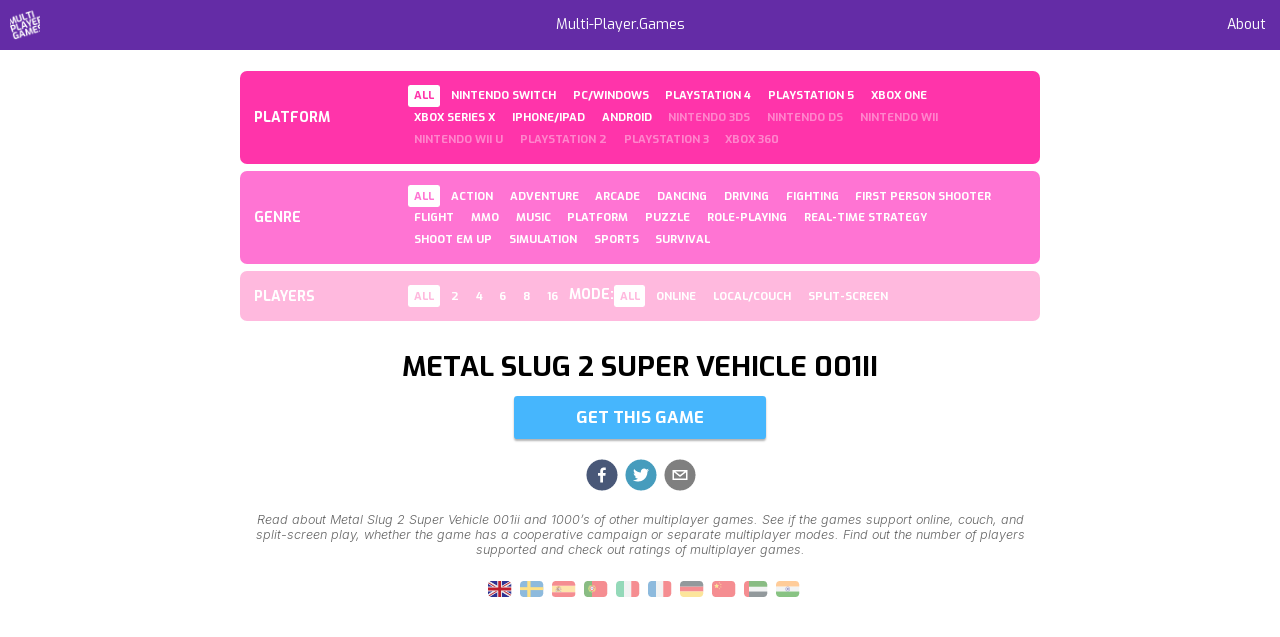

--- FILE ---
content_type: text/html; charset=utf-8
request_url: https://www.multi-player.games/games/metal-slug-2-super-vehicle-001ii
body_size: 4419
content:
<!DOCTYPE html><html lang="en"><head><title>Metal Slug 2 Super Vehicle 001ii – Multi-Player.Games</title><meta name="description" content="Read about Metal Slug 2 Super Vehicle 001ii and 1000’s of other multiplayer games. See if the games support online, couch, and split-screen play, whether the game has a cooperative campaign or separate multiplayer modes. Find out the number of players supported and check out ratings of multiplayer games."/><meta charSet="utf-8"/><meta http-equiv="content-language" content="en"/><meta name="viewport" content="width=device-width, initial-scale=1.0"/><link rel="manifest" href="/manifest.json"/><link rel="stylesheet" data-href="https://fonts.googleapis.com/css?family=Exo:300,400,700&amp;display=swap" data-optimized-fonts="true"/><link rel="stylesheet" data-href="https://fonts.googleapis.com/css?family=Inter:300,300italic,400&amp;display=swap" data-optimized-fonts="true"/><link rel="shortcut icon" type="image/x-icon" href="/favicon.png"/><meta property="og:site_name" content="Multi-Player.Games"/><meta property="og:title" content="Metal Slug 2 Super Vehicle 001ii – Multi-Player.Games"/><meta property="og:description" content="Read about Metal Slug 2 Super Vehicle 001ii and 1000’s of other multiplayer games. See if the games support online, couch, and split-screen play, whether the game has a cooperative campaign or separate multiplayer modes. Find out the number of players supported and check out ratings of multiplayer games."/><meta property="og:locale" content="en"/><meta property="og:image" content="https://screens.tomorroworld.com/?url=https://www.multi-player.games/games/metal-slug-2-super-vehicle-001ii?thumbnail=true"/><meta name="theme-color" content="#642CA6"/><link rel="apple-touch-icon" href="/favicon.png"/><meta name="apple-mobile-web-app-capable" content="yes"/><meta name="apple-mobile-web-app-status-bar-style" content="black-translucent"/><meta name="apple-mobile-web-app-title" content="Multi-Player.Games"/><script async="" src="https://pagead2.googlesyndication.com/pagead/js/adsbygoogle.js?client=ca-pub-6462636650761378" crossorigin="anonymous"></script><script defer="" src="https://tag.heylink.com/158c7d7b-92bc-418f-ac95-9627be04051f/script.js"></script><meta name="next-head-count" content="21"/><script async="" src="https://www.googletagmanager.com/gtag/js?id=UA-3009258-25"></script><script>window.dataLayer = window.dataLayer || [];
  function gtag(){dataLayer.push(arguments);}
  gtag('js', new Date());
  gtag('config', 'UA-3009258-25');</script><link rel="preload" href="/_next/static/css/048d69a05227ff2b.css" as="style"/><link rel="stylesheet" href="/_next/static/css/048d69a05227ff2b.css" data-n-g=""/><noscript data-n-css=""></noscript><script defer="" nomodule="" src="/_next/static/chunks/polyfills-78c92fac7aa8fdd8.js"></script><script src="/_next/static/chunks/webpack-59c5c889f52620d6.js" defer=""></script><script src="/_next/static/chunks/framework-7a7e500878b44665.js" defer=""></script><script src="/_next/static/chunks/main-5cb817dfadbad979.js" defer=""></script><script src="/_next/static/chunks/pages/_app-699f993078903563.js" defer=""></script><script src="/_next/static/chunks/113-cdbff5dc18cfe3f3.js" defer=""></script><script src="/_next/static/chunks/989-e10922c0ac1a26c7.js" defer=""></script><script src="/_next/static/chunks/357-6d1d4005e7c14d50.js" defer=""></script><script src="/_next/static/chunks/291-5ef4542e9a5434e0.js" defer=""></script><script src="/_next/static/chunks/pages/games/%5Bslug%5D-41c2fe5ea7eba9ae.js" defer=""></script><script src="/_next/static/Y3cU972jwKIzy5_uLsRAc/_buildManifest.js" defer=""></script><script src="/_next/static/Y3cU972jwKIzy5_uLsRAc/_ssgManifest.js" defer=""></script><style id="__jsx-f7ea61afdd8de55a">a.jsx-f7ea61afdd8de55a:hover{-webkit-filter:none;filter:none}img.jsx-f7ea61afdd8de55a{position:absolute;left:10px;top:10px;width:30px;height:30px}</style><style id="__jsx-e91647df033b9869">header.jsx-e91647df033b9869{position:fixed;z-index:1000;width:100%;left:0;top:0;height:50px;line-height:50px;font-weight:normal;text-align:center;display:-webkit-box;display:-webkit-flex;display:-moz-box;display:-ms-flexbox;display:flex;-webkit-box-pack:justify;-webkit-justify-content:space-between;-moz-box-pack:justify;-ms-flex-pack:justify;justify-content:space-between;-webkit-box-align:center;-webkit-align-items:center;-moz-box-align:center;-ms-flex-align:center;align-items:center;padding:0 1em}main{margin-top:50px}header.jsx-e91647df033b9869 a{color:inherit;border-bottom:none}</style><style id="__jsx-2734637910">a.jsx-2734637910{display:inline-block;margin-right:.5em;border-bottom:none;color:inherit;font-size:.8em;padding:.3em .5em;-webkit-border-radius:.25em;-moz-border-radius:.25em;border-radius:.25em}a.jsx-2734637910:hover{background-color:rgba(255,255,255,.3)}.selected.jsx-2734637910{background-color:white;color:#FF34AA}.prio-50.jsx-2734637910{opacity:.4}.prio-100.jsx-2734637910{display:none}</style><style id="__jsx-2103780530">.navigation-category.jsx-2103780530{margin:.5em 0;background-color:#FF34AA;display:-webkit-box;display:-webkit-flex;display:-moz-box;display:-ms-flexbox;display:flex;-webkit-box-orient:horizontal;-webkit-box-direction:normal;-webkit-flex-direction:row;-moz-box-orient:horizontal;-moz-box-direction:normal;-ms-flex-direction:row;flex-direction:row;-webkit-box-pack:start;-webkit-justify-content:flex-start;-moz-box-pack:start;-ms-flex-pack:start;justify-content:flex-start;-webkit-box-align:center;-webkit-align-items:center;-moz-box-align:center;-ms-flex-align:center;align-items:center;padding:1em;-webkit-border-radius:.5em;-moz-border-radius:.5em;border-radius:.5em;text-transform:uppercase;color:white;font-family:"Exo",sans-serif;font-weight:bold;text-align:left}.title.jsx-2103780530{-webkit-box-flex:1;-webkit-flex:1;-moz-box-flex:1;-ms-flex:1;flex:1;font-size:inherit;line-height:inherit;margin:0}.options.jsx-2103780530{-webkit-box-flex:4;-webkit-flex:4;-moz-box-flex:4;-ms-flex:4;flex:4}</style><style id="__jsx-1935908901">a.jsx-1935908901{display:inline-block;margin-right:.5em;border-bottom:none;color:inherit;font-size:.8em;padding:.3em .5em;-webkit-border-radius:.25em;-moz-border-radius:.25em;border-radius:.25em}a.jsx-1935908901:hover{background-color:rgba(255,255,255,.3)}.selected.jsx-1935908901{background-color:white;color:#FF74D3}.prio-50.jsx-1935908901{opacity:.4}.prio-100.jsx-1935908901{display:none}</style><style id="__jsx-3892396513">.navigation-category.jsx-3892396513{margin:.5em 0;background-color:#FF74D3;display:-webkit-box;display:-webkit-flex;display:-moz-box;display:-ms-flexbox;display:flex;-webkit-box-orient:horizontal;-webkit-box-direction:normal;-webkit-flex-direction:row;-moz-box-orient:horizontal;-moz-box-direction:normal;-ms-flex-direction:row;flex-direction:row;-webkit-box-pack:start;-webkit-justify-content:flex-start;-moz-box-pack:start;-ms-flex-pack:start;justify-content:flex-start;-webkit-box-align:center;-webkit-align-items:center;-moz-box-align:center;-ms-flex-align:center;align-items:center;padding:1em;-webkit-border-radius:.5em;-moz-border-radius:.5em;border-radius:.5em;text-transform:uppercase;color:white;font-family:"Exo",sans-serif;font-weight:bold;text-align:left}.title.jsx-3892396513{-webkit-box-flex:1;-webkit-flex:1;-moz-box-flex:1;-ms-flex:1;flex:1;font-size:inherit;line-height:inherit;margin:0}.options.jsx-3892396513{-webkit-box-flex:4;-webkit-flex:4;-moz-box-flex:4;-ms-flex:4;flex:4}</style><style id="__jsx-2811576843">a.jsx-2811576843{display:inline-block;margin-right:.5em;border-bottom:none;color:inherit;font-size:.8em;padding:.3em .5em;-webkit-border-radius:.25em;-moz-border-radius:.25em;border-radius:.25em}a.jsx-2811576843:hover{background-color:rgba(255,255,255,.3)}.selected.jsx-2811576843{background-color:white;color:#FFB9DE}.prio-50.jsx-2811576843{opacity:.4}.prio-100.jsx-2811576843{display:none}</style><style id="__jsx-3123048143">.navigation-category.jsx-3123048143{margin:.5em 0;background-color:#FFB9DE;display:-webkit-box;display:-webkit-flex;display:-moz-box;display:-ms-flexbox;display:flex;-webkit-box-orient:horizontal;-webkit-box-direction:normal;-webkit-flex-direction:row;-moz-box-orient:horizontal;-moz-box-direction:normal;-ms-flex-direction:row;flex-direction:row;-webkit-box-pack:start;-webkit-justify-content:flex-start;-moz-box-pack:start;-ms-flex-pack:start;justify-content:flex-start;-webkit-box-align:center;-webkit-align-items:center;-moz-box-align:center;-ms-flex-align:center;align-items:center;padding:1em;-webkit-border-radius:.5em;-moz-border-radius:.5em;border-radius:.5em;text-transform:uppercase;color:white;font-family:"Exo",sans-serif;font-weight:bold;text-align:left}.title.jsx-3123048143{-webkit-box-flex:1;-webkit-flex:1;-moz-box-flex:1;-ms-flex:1;flex:1;font-size:inherit;line-height:inherit;margin:0}.options.jsx-3123048143{-webkit-box-flex:4;-webkit-flex:4;-moz-box-flex:4;-ms-flex:4;flex:4}</style><style id="__jsx-ac3fef6ba280bc5c">.social-sharing.jsx-ac3fef6ba280bc5c{display:-webkit-inline-box;display:-webkit-inline-flex;display:-moz-inline-box;display:-ms-inline-flexbox;display:inline-flex;-webkit-box-orient:horizontal;-webkit-box-direction:normal;-webkit-flex-direction:row;-moz-box-orient:horizontal;-moz-box-direction:normal;-ms-flex-direction:row;flex-direction:row;-webkit-box-pack:center;-webkit-justify-content:center;-moz-box-pack:center;-ms-flex-pack:center;justify-content:center;-webkit-box-align:center;-webkit-align-items:center;-moz-box-align:center;-ms-flex-align:center;align-items:center}.social-sharing.jsx-ac3fef6ba280bc5c button{min-width:unset;-webkit-border-radius:unset;-moz-border-radius:unset;border-radius:unset;-webkit-box-shadow:unset;-moz-box-shadow:unset;box-shadow:unset}</style><style id="__jsx-88806a655e16ddd8">div.jsx-88806a655e16ddd8{margin:1em 0}</style><style id="__jsx-b637ab959eea3f48">.locale.jsx-b637ab959eea3f48{margin-left:.5rem;opacity:.5;border-bottom:none}.selected.jsx-b637ab959eea3f48{opacity:1}</style><style id="__jsx-faa31e2c39795484">.locale-switcher.jsx-faa31e2c39795484{padding:.5rem;margin-bottom:1rem}</style><link rel="stylesheet" href="https://fonts.googleapis.com/css?family=Exo:300,400,700&display=swap"/><link rel="stylesheet" href="https://fonts.googleapis.com/css?family=Inter:300,300italic,400&display=swap"/></head><body><div id="__next"><header class="jsx-e91647df033b9869 color-header-bg color-background-fg"><a title="Multi-Player.Games" class="jsx-f7ea61afdd8de55a app-icon" href="/"><img src="/favicon.png" alt="Multi-Player.Games" class="jsx-f7ea61afdd8de55a"/></a><a href="/">Multi-Player.Games</a><a href="/about">About</a></header><main><nav><section class="jsx-2103780530 navigation-category"><h3 class="jsx-2103780530 title">Platform</h3><div class="jsx-2103780530 options"><a class="jsx-2734637910 prio-undefined selected" href="/">All</a><a class="jsx-2734637910 prio-1" href="/nintendo-switch">Nintendo Switch</a><a class="jsx-2734637910 prio-1" href="/pc">PC/Windows</a><a class="jsx-2734637910 prio-1" href="/playstation-4">PlayStation 4</a><a class="jsx-2734637910 prio-1" href="/playstation-5">PlayStation 5</a><a class="jsx-2734637910 prio-1" href="/xbox-one">Xbox One</a><a class="jsx-2734637910 prio-1" href="/xbox-series-x">Xbox Series X</a><a class="jsx-2734637910 prio-2" href="/iphone-and-ipad">iPhone/iPad</a><a class="jsx-2734637910 prio-3" href="/android">Android</a><a class="jsx-2734637910 prio-50" href="/nintendo-3ds">Nintendo 3DS</a><a class="jsx-2734637910 prio-50" href="/nintendo-ds">Nintendo DS</a><a class="jsx-2734637910 prio-50" href="/nintendo-wii">Nintendo Wii</a><a class="jsx-2734637910 prio-50" href="/nintendo-wii-u">Nintendo Wii U</a><a class="jsx-2734637910 prio-50" href="/playstation-2">PlayStation 2</a><a class="jsx-2734637910 prio-50" href="/playstation-3">PlayStation 3</a><a class="jsx-2734637910 prio-50" href="/xbox-360">Xbox 360</a><a class="jsx-2734637910 prio-100" href="/amazon-firetv">Amazon FireTV</a><a class="jsx-2734637910 prio-100" href="/classic">Classic</a><a class="jsx-2734637910 prio-100" href="/google-stadia">Google Stadia</a><a class="jsx-2734637910 prio-100" href="/nintendo-wiiware">Nintendo WiiWare</a><a class="jsx-2734637910 prio-100" href="/ouya">Ouya</a><a class="jsx-2734637910 prio-100" href="/psp">PSP</a><a class="jsx-2734637910 prio-100" href="/playstation-vita">PlayStation Vita</a><a class="jsx-2734637910 prio-100" href="/windows-phone">Windows Phone</a><a class="jsx-2734637910 prio-100" href="/xbox">Xbox</a><a class="jsx-2734637910 prio-100" href="/xbox-live-indie-games">Xbox Live Indie Games</a></div></section><section class="jsx-3892396513 navigation-category"><h3 class="jsx-3892396513 title">Genre</h3><div class="jsx-3892396513 options"><a class="jsx-1935908901 prio-undefined selected" href="/">All</a><a class="jsx-1935908901 prio-1" href="/all/action">Action</a><a class="jsx-1935908901 prio-1" href="/all/adventure">Adventure</a><a class="jsx-1935908901 prio-1" href="/all/arcade">Arcade</a><a class="jsx-1935908901 prio-1" href="/all/dancing">Dancing</a><a class="jsx-1935908901 prio-1" href="/all/driving">Driving</a><a class="jsx-1935908901 prio-1" href="/all/fighting">Fighting</a><a class="jsx-1935908901 prio-1" href="/all/first-person-shooter">First Person Shooter</a><a class="jsx-1935908901 prio-1" href="/all/flight">Flight</a><a class="jsx-1935908901 prio-1" href="/all/mmo">MMO</a><a class="jsx-1935908901 prio-1" href="/all/music">Music</a><a class="jsx-1935908901 prio-1" href="/all/platform">Platform</a><a class="jsx-1935908901 prio-1" href="/all/puzzle">Puzzle</a><a class="jsx-1935908901 prio-1" href="/all/role-playing">Role-Playing</a><a class="jsx-1935908901 prio-1" href="/all/real-time-strategy">Real-Time Strategy</a><a class="jsx-1935908901 prio-1" href="/all/shoot-em-up">Shoot Em Up</a><a class="jsx-1935908901 prio-1" href="/all/simulation">Simulation</a><a class="jsx-1935908901 prio-1" href="/all/sports">Sports</a><a class="jsx-1935908901 prio-1" href="/all/survival">Survival</a></div></section><section class="jsx-3123048143 navigation-category"><h3 class="jsx-3123048143 title">Players</h3><div class="jsx-3123048143 options"><a class="jsx-2811576843 prio-undefined selected" href="/">All</a><a class="jsx-2811576843 prio-undefined" href="/all/all/2">2</a><a class="jsx-2811576843 prio-undefined" href="/all/all/4">4</a><a class="jsx-2811576843 prio-undefined" href="/all/all/6">6</a><a class="jsx-2811576843 prio-undefined" href="/all/all/8">8</a><a class="jsx-2811576843 prio-undefined" href="/all/all/16">16</a>Mode<!-- -->:<a class="jsx-2811576843 prio-undefined selected" href="/">All</a><a class="jsx-2811576843 prio-undefined" href="/all/all/all/online">Online</a><a class="jsx-2811576843 prio-undefined" href="/all/all/all/local">Local/Couch</a><a class="jsx-2811576843 prio-undefined" href="/all/all/all/splitscreen">Split-screen</a></div></section></nav><h1>Metal Slug 2 Super Vehicle 001ii</h1><a href="https://www.gamestop.com/search/?q=Metal Slug 2 Super Vehicle 001ii+game" title="Buy Metal Slug 2 Super Vehicle 001ii" target="_blank" rel="noopener noreferrer" class="button big">Get this game</a><div class="jsx-88806a655e16ddd8"><span class="jsx-ac3fef6ba280bc5c social-sharing"><button aria-label="facebook" class="react-share__ShareButton" style="background-color:transparent;border:none;padding:0;font:inherit;color:inherit;cursor:pointer;display:inline-block;margin-left:0.3em;outline:none"><svg viewBox="0 0 64 64" width="32" height="32"><circle cx="32" cy="32" r="31" fill="#3b5998"></circle><path d="M34.1,47V33.3h4.6l0.7-5.3h-5.3v-3.4c0-1.5,0.4-2.6,2.6-2.6l2.8,0v-4.8c-0.5-0.1-2.2-0.2-4.1-0.2 c-4.1,0-6.9,2.5-6.9,7V28H24v5.3h4.6V47H34.1z" fill="white"></path></svg></button><button aria-label="twitter" class="react-share__ShareButton" style="background-color:transparent;border:none;padding:0;font:inherit;color:inherit;cursor:pointer;display:inline-block;margin-left:0.3em;outline:none"><svg viewBox="0 0 64 64" width="32" height="32"><circle cx="32" cy="32" r="31" fill="#00aced"></circle><path d="M48,22.1c-1.2,0.5-2.4,0.9-3.8,1c1.4-0.8,2.4-2.1,2.9-3.6c-1.3,0.8-2.7,1.3-4.2,1.6 C41.7,19.8,40,19,38.2,19c-3.6,0-6.6,2.9-6.6,6.6c0,0.5,0.1,1,0.2,1.5c-5.5-0.3-10.3-2.9-13.5-6.9c-0.6,1-0.9,2.1-0.9,3.3 c0,2.3,1.2,4.3,2.9,5.5c-1.1,0-2.1-0.3-3-0.8c0,0,0,0.1,0,0.1c0,3.2,2.3,5.8,5.3,6.4c-0.6,0.1-1.1,0.2-1.7,0.2c-0.4,0-0.8,0-1.2-0.1 c0.8,2.6,3.3,4.5,6.1,4.6c-2.2,1.8-5.1,2.8-8.2,2.8c-0.5,0-1.1,0-1.6-0.1c2.9,1.9,6.4,2.9,10.1,2.9c12.1,0,18.7-10,18.7-18.7 c0-0.3,0-0.6,0-0.8C46,24.5,47.1,23.4,48,22.1z" fill="white"></path></svg></button><button aria-label="email" class="react-share__ShareButton" style="background-color:transparent;border:none;padding:0;font:inherit;color:inherit;cursor:pointer;display:inline-block;margin-left:0.3em;outline:none"><svg viewBox="0 0 64 64" width="32" height="32"><circle cx="32" cy="32" r="31" fill="#7f7f7f"></circle><path d="M17,22v20h30V22H17z M41.1,25L32,32.1L22.9,25H41.1z M20,39V26.6l12,9.3l12-9.3V39H20z" fill="white"></path></svg></button></span></div><summary>Read about Metal Slug 2 Super Vehicle 001ii and 1000’s of other multiplayer games. See if the games support online, couch, and split-screen play, whether the game has a cooperative campaign or separate multiplayer modes. Find out the number of players supported and check out ratings of multiplayer games.</summary><aside class="jsx-faa31e2c39795484 locale-switcher"><a title="Language: EN" class="jsx-b637ab959eea3f48 locale selected" href="/games/metal-slug-2-super-vehicle-001ii"><img src="/images/locales/en.svg" alt="EN" class="jsx-b637ab959eea3f48"/></a><a title="Language: SV" class="jsx-b637ab959eea3f48 locale" href="/sv/games/metal-slug-2-super-vehicle-001ii"><img src="/images/locales/sv.svg" alt="SV" class="jsx-b637ab959eea3f48"/></a><a title="Language: ES" class="jsx-b637ab959eea3f48 locale" href="/es/games/metal-slug-2-super-vehicle-001ii"><img src="/images/locales/es.svg" alt="ES" class="jsx-b637ab959eea3f48"/></a><a title="Language: PT" class="jsx-b637ab959eea3f48 locale" href="/pt/games/metal-slug-2-super-vehicle-001ii"><img src="/images/locales/pt.svg" alt="PT" class="jsx-b637ab959eea3f48"/></a><a title="Language: IT" class="jsx-b637ab959eea3f48 locale" href="/it/games/metal-slug-2-super-vehicle-001ii"><img src="/images/locales/it.svg" alt="IT" class="jsx-b637ab959eea3f48"/></a><a title="Language: FR" class="jsx-b637ab959eea3f48 locale" href="/fr/games/metal-slug-2-super-vehicle-001ii"><img src="/images/locales/fr.svg" alt="FR" class="jsx-b637ab959eea3f48"/></a><a title="Language: DE" class="jsx-b637ab959eea3f48 locale" href="/de/games/metal-slug-2-super-vehicle-001ii"><img src="/images/locales/de.svg" alt="DE" class="jsx-b637ab959eea3f48"/></a><a title="Language: ZH" class="jsx-b637ab959eea3f48 locale" href="/zh/games/metal-slug-2-super-vehicle-001ii"><img src="/images/locales/zh.svg" alt="ZH" class="jsx-b637ab959eea3f48"/></a><a title="Language: AR" class="jsx-b637ab959eea3f48 locale" href="/ar/games/metal-slug-2-super-vehicle-001ii"><img src="/images/locales/ar.svg" alt="AR" class="jsx-b637ab959eea3f48"/></a><a title="Language: ID" class="jsx-b637ab959eea3f48 locale" href="/id/games/metal-slug-2-super-vehicle-001ii"><img src="/images/locales/id.svg" alt="ID" class="jsx-b637ab959eea3f48"/></a></aside></main></div><script id="__NEXT_DATA__" type="application/json">{"props":{"pageProps":{"game":{"name":"Metal Slug 2 Super Vehicle 001ii","system":null},"system":null},"__N_SSG":true},"page":"/games/[slug]","query":{"slug":"metal-slug-2-super-vehicle-001ii"},"buildId":"Y3cU972jwKIzy5_uLsRAc","isFallback":false,"gsp":true,"locale":"en","locales":["en","sv","es","pt","it","fr","de","zh","ar","id"],"defaultLocale":"en","scriptLoader":[]}</script></body></html>

--- FILE ---
content_type: text/html; charset=utf-8
request_url: https://www.google.com/recaptcha/api2/aframe
body_size: 267
content:
<!DOCTYPE HTML><html><head><meta http-equiv="content-type" content="text/html; charset=UTF-8"></head><body><script nonce="cKoX7T9fFZXZw52v-84xrg">/** Anti-fraud and anti-abuse applications only. See google.com/recaptcha */ try{var clients={'sodar':'https://pagead2.googlesyndication.com/pagead/sodar?'};window.addEventListener("message",function(a){try{if(a.source===window.parent){var b=JSON.parse(a.data);var c=clients[b['id']];if(c){var d=document.createElement('img');d.src=c+b['params']+'&rc='+(localStorage.getItem("rc::a")?sessionStorage.getItem("rc::b"):"");window.document.body.appendChild(d);sessionStorage.setItem("rc::e",parseInt(sessionStorage.getItem("rc::e")||0)+1);localStorage.setItem("rc::h",'1769380883116');}}}catch(b){}});window.parent.postMessage("_grecaptcha_ready", "*");}catch(b){}</script></body></html>

--- FILE ---
content_type: application/javascript; charset=UTF-8
request_url: https://www.multi-player.games/_next/static/chunks/pages/_app-699f993078903563.js
body_size: 1712
content:
(self.webpackChunk_N_E=self.webpackChunk_N_E||[]).push([[888],{7544:function(e,t,n){e.exports=n(5035)},3454:function(e,t,n){"use strict";var o,r;e.exports=(null==(o=n.g.process)?void 0:o.env)&&"object"==typeof(null==(r=n.g.process)?void 0:r.env)?n.g.process:n(7663)},1118:function(e,t,n){(window.__NEXT_P=window.__NEXT_P||[]).push(["/_app",function(){return n(6004)}])},2648:function(e,t,n){"use strict";n.d(t,{AT:function(){return c},I1:function(){return a}});var o=n(6441),r=n(2987),i=n.n(r);let c=(e,t)=>{let n=Object.assign({},t,{page_path:e});o.config.googleAnalyticsId&&window.gtag("config",o.config.googleAnalyticsId,n),i()()&&console.log("Google pageview:",{path:e,options:n})},a=(e,t)=>{o.config.googleAnalyticsId&&window.gtag("event",e,t),i()()&&console.log("Google event:",{action:e,options:t})}},6441:function(e,t,n){"use strict";var o=n(3454);let r=n(8178),i="multi-player-games",c=o.env.PORT||3125,a={default:{serverPort:c,appSlug:i,appUrl:o.env.APP_URL||"https://www.multi-player.games/",appName:r.name,appDescription:r.description,appTagline:"The definitive source of multiplayer and co-op games",locale:"en_US",googleAnalyticsId:"UA-3009258-25",googleSiteVerification:!1,databaseUrl:o.env.DATABASE_URL||"postgresql://localhost/".concat(i),affiliateSearchUrl:"https://www.gamestop.com/search/?q="},development:{appUrl:"http://localhost:".concat(c,"/"),googleAnalyticsId:null},production:{}};e.exports={config:{...a.default,...a.production},completeConfig:a}},2987:function(e){"use strict";e.exports=()=>!1},6004:function(e,t,n){"use strict";n.r(t),n.d(t,{default:function(){return u}});var o=n(5893);n(7294);var r=n(7544),i=n.n(r),c=n(1163),a=n.n(c);n(4732);var s=n(2648);a().events.on("routeChangeComplete",e=>(0,s.AT)(e));class u extends i(){render(){let{Component:e,pageProps:t,router:n}=this.props;return(0,o.jsx)(e,{...t,query:n.query})}}},4732:function(){},7663:function(e){!function(){var t={229:function(e){var t,n,o,r=e.exports={};function i(){throw Error("setTimeout has not been defined")}function c(){throw Error("clearTimeout has not been defined")}function a(e){if(t===setTimeout)return setTimeout(e,0);if((t===i||!t)&&setTimeout)return t=setTimeout,setTimeout(e,0);try{return t(e,0)}catch(n){try{return t.call(null,e,0)}catch(n){return t.call(this,e,0)}}}!function(){try{t="function"==typeof setTimeout?setTimeout:i}catch(e){t=i}try{n="function"==typeof clearTimeout?clearTimeout:c}catch(e){n=c}}();var s=[],u=!1,l=-1;function p(){u&&o&&(u=!1,o.length?s=o.concat(s):l=-1,s.length&&f())}function f(){if(!u){var e=a(p);u=!0;for(var t=s.length;t;){for(o=s,s=[];++l<t;)o&&o[l].run();l=-1,t=s.length}o=null,u=!1,function(e){if(n===clearTimeout)return clearTimeout(e);if((n===c||!n)&&clearTimeout)return n=clearTimeout,clearTimeout(e);try{n(e)}catch(t){try{return n.call(null,e)}catch(t){return n.call(this,e)}}}(e)}}function g(e,t){this.fun=e,this.array=t}function h(){}r.nextTick=function(e){var t=Array(arguments.length-1);if(arguments.length>1)for(var n=1;n<arguments.length;n++)t[n-1]=arguments[n];s.push(new g(e,t)),1!==s.length||u||a(f)},g.prototype.run=function(){this.fun.apply(null,this.array)},r.title="browser",r.browser=!0,r.env={},r.argv=[],r.version="",r.versions={},r.on=h,r.addListener=h,r.once=h,r.off=h,r.removeListener=h,r.removeAllListeners=h,r.emit=h,r.prependListener=h,r.prependOnceListener=h,r.listeners=function(e){return[]},r.binding=function(e){throw Error("process.binding is not supported")},r.cwd=function(){return"/"},r.chdir=function(e){throw Error("process.chdir is not supported")},r.umask=function(){return 0}}},n={};function o(e){var r=n[e];if(void 0!==r)return r.exports;var i=n[e]={exports:{}},c=!0;try{t[e](i,i.exports,o),c=!1}finally{c&&delete n[e]}return i.exports}o.ab="//";var r=o(229);e.exports=r}()},1163:function(e,t,n){e.exports=n(6885)},8178:function(e){"use strict";e.exports=JSON.parse('{"name":"Multi-Player.Games","short_name":"M.P.Games","description":"The definitive source of multiplayer and co-op games. See if the games support online, couch, and split-screen play, whether the game has a cooperative campaign or separate multiplayer modes. Find out the number of players supported and check out ratings of multiplayer games.","theme_color":"#642CA6","background_color":"#642CA6","icons":[{"src":"favicon.png","sizes":"512x512","type":"image/png"}],"display":"standalone","orientation":"portrait","scope":"/","start_url":"/"}')}},function(e){var t=function(t){return e(e.s=t)};e.O(0,[774,179],function(){return t(1118),t(6885)}),_N_E=e.O()}]);

--- FILE ---
content_type: image/svg+xml
request_url: https://www.multi-player.games/images/locales/pt.svg
body_size: 224634
content:
<svg width="24" height="16" viewBox="0 0 24 16" fill="none" xmlns="http://www.w3.org/2000/svg">
<path d="M3.63636 0C1.22655 0 0 1.79091 0 4V12C0 14.2091 1.22655 16 3.63636 16H8V0H3.63636Z" fill="#137A08"/>
<path d="M19.6364 0H8V16H19.6364C22.0462 16 23.2727 14.2091 23.2727 12V4C23.2727 1.79091 22.0462 0 19.6364 0Z" fill="#EC1C24"/>
<path fill-rule="evenodd" clip-rule="evenodd" d="M11.5993 6.72985C11.603 6.73446 11.6054 6.73999 11.6062 6.74585C11.6091 6.79094 11.62 6.83312 11.6378 6.87457C11.644 6.92948 11.6523 6.98548 11.6534 7.04076C11.6596 7.06403 11.6745 7.08403 11.6785 7.10803C11.6822 7.13748 11.6803 7.16657 11.6807 7.1953C11.6807 7.22003 11.6807 7.24476 11.6796 7.26948C11.6785 7.29021 11.6723 7.30803 11.6509 7.31712C11.6462 7.31841 11.6413 7.31875 11.6365 7.31813C11.6317 7.31751 11.6271 7.31592 11.6229 7.31348C11.6128 7.30317 11.6063 7.28992 11.6043 7.27566C11.5982 7.24003 11.6054 7.20476 11.5923 7.17057C11.5862 7.15421 11.5798 7.13796 11.5731 7.12185C11.564 7.09769 11.5586 7.07232 11.5571 7.04657C11.5625 6.9993 11.5422 6.95457 11.5447 6.90803C11.5433 6.89124 11.5397 6.87473 11.5338 6.85894C11.5258 6.83021 11.516 6.80148 11.5091 6.77276C11.4993 6.73044 11.4885 6.68837 11.4767 6.64657C11.4742 6.63857 11.4723 6.62985 11.4705 6.62148C11.4611 6.58039 11.4538 6.53821 11.4363 6.4993C11.4243 6.47094 11.4094 6.44403 11.4011 6.41566C11.3927 6.37385 11.3782 6.33312 11.3643 6.29239C11.3548 6.26039 11.3418 6.22953 11.3254 6.20039C11.312 6.17057 11.2971 6.14112 11.2862 6.10948C11.2774 6.08185 11.264 6.05676 11.2516 6.0313C11.2396 6.00366 11.2203 5.97821 11.2305 5.94585C11.2429 5.92294 11.2611 5.91421 11.2865 5.91966C11.2991 5.92472 11.3101 5.93316 11.3182 5.94403C11.3411 5.97312 11.3451 6.00912 11.3563 6.04221C11.4047 6.10185 11.4211 6.17494 11.4389 6.24694L11.4385 6.24512C11.4596 6.28403 11.4869 6.32039 11.4938 6.36585C11.497 6.39666 11.5081 6.42611 11.5262 6.4513C11.5313 6.49057 11.5429 6.52839 11.5574 6.56476C11.5669 6.62112 11.5818 6.67603 11.5993 6.72985Z" fill="#F9F804"/>
<path fill-rule="evenodd" clip-rule="evenodd" d="M10.6364 10.1611C10.6178 10.1756 10.5986 10.1898 10.5804 10.2043C10.5342 10.2589 10.4822 10.3076 10.4302 10.3574C10.404 10.3818 10.3782 10.4083 10.3371 10.3912C10.3304 10.3852 10.3256 10.3774 10.3233 10.3687C10.3204 10.312 10.3731 10.2902 10.3975 10.2509C10.4278 10.216 10.4608 10.1834 10.496 10.1534C10.5315 10.1345 10.5611 10.1064 10.5818 10.072C10.6124 10.0327 10.644 9.99415 10.6804 9.95925C10.7095 9.94252 10.7331 9.91634 10.7644 9.90434C10.781 9.89973 10.7987 9.90128 10.8142 9.9087C10.8422 9.94215 10.8117 9.96688 10.8011 9.99415L10.8022 9.99234C10.744 10.0462 10.6848 10.0985 10.6364 10.1611Z" fill="#F3F006"/>
<path fill-rule="evenodd" clip-rule="evenodd" d="M9.35529 4.15414C9.35811 4.15597 9.36139 4.15698 9.36475 4.15705C9.39275 4.16905 9.42802 4.15342 9.45202 4.18105C9.53711 4.21269 9.61784 4.2556 9.69929 4.29814C9.72548 4.30287 9.74475 4.32178 9.76729 4.33524C9.80002 4.34796 9.83566 4.35742 9.8382 4.40214C9.82329 4.42214 9.8022 4.43051 9.77893 4.43596C9.74038 4.44214 9.70911 4.42396 9.68038 4.40069C9.65697 4.38211 9.62939 4.36951 9.60002 4.36396C9.52038 4.32614 9.44075 4.28978 9.36402 4.24687C9.34038 4.23233 9.3142 4.2196 9.30293 4.19124C9.30097 4.18438 9.30088 4.17712 9.30267 4.17021C9.30446 4.16331 9.30807 4.15701 9.31311 4.15196C9.32729 4.14433 9.34111 4.14614 9.35529 4.15414Z" fill="#F4EE11"/>
<path fill-rule="evenodd" clip-rule="evenodd" d="M11.6237 7.30899L11.6452 7.31045C11.6739 7.32535 11.6801 7.35808 11.699 7.38026L11.7212 7.39045C11.7342 7.39445 11.743 7.40281 11.7444 7.41772C11.7425 7.43067 11.7367 7.44272 11.7277 7.45226C11.6888 7.47845 11.6641 7.44317 11.6342 7.43081C11.5619 7.38026 11.4819 7.34354 11.4041 7.30281C11.3797 7.28281 11.3557 7.26172 11.3233 7.25408C11.315 7.25154 11.3077 7.2479 11.3001 7.24463C11.2826 7.23299 11.2622 7.22317 11.2673 7.19626C11.2815 7.17881 11.3019 7.17408 11.3219 7.16863C11.3495 7.16208 11.3768 7.17008 11.4052 7.16863C11.4209 7.17139 11.4358 7.17801 11.4484 7.1879C11.4677 7.2073 11.4924 7.22037 11.5193 7.22535C11.5361 7.22899 11.5499 7.23663 11.563 7.24717C11.5862 7.26499 11.6033 7.28826 11.6237 7.30899Z" fill="#E3E40E"/>
<path fill-rule="evenodd" clip-rule="evenodd" d="M8.11963 11.3345C8.11885 11.3236 8.11824 11.3127 8.11782 11.3018C8.11345 11.2982 8.11091 11.2934 8.11163 11.2887C8.11163 11.2836 8.112 11.2814 8.11345 11.2814C8.11618 11.2789 8.11938 11.2769 8.12287 11.2756C8.12637 11.2743 8.13009 11.2737 8.13382 11.2738C8.16 11.2811 8.16618 11.2651 8.16691 11.2433C8.16982 10.9036 8.16254 10.5654 8.17054 10.2265C8.17226 10.2152 8.17608 10.2044 8.18182 10.1945C8.244 10.1611 8.23309 10.2196 8.23527 10.2436C8.24254 10.3214 8.23673 10.3993 8.23854 10.4771C8.24145 10.5891 8.23091 10.7003 8.24509 10.812C8.25026 10.8255 8.2538 10.8395 8.25563 10.8538C8.25818 10.8727 8.24509 10.8858 8.23891 10.9022C8.23658 10.9141 8.23536 10.9263 8.23527 10.9385C8.236 10.9505 8.236 10.9633 8.236 10.976C8.248 11.0338 8.20836 11.1014 8.27018 11.1502C8.28073 11.1574 8.28945 11.1665 8.29163 11.18C8.28436 11.2069 8.252 11.2047 8.23963 11.2262C8.23782 11.2334 8.23527 11.2403 8.23418 11.248C8.2327 11.2591 8.23027 11.27 8.22691 11.2807C8.22327 11.2883 8.21927 11.2938 8.21491 11.3007V11.3193C8.19236 11.3756 8.15673 11.3567 8.11963 11.3345Z" fill="#070501"/>
<path fill-rule="evenodd" clip-rule="evenodd" d="M11.3273 9.25929C11.344 9.27129 11.3505 9.2862 11.3411 9.3062C11.3182 9.31674 11.3298 9.40293 11.272 9.33747C11.2633 9.31551 11.2524 9.29444 11.2396 9.27456C11.2286 9.25835 11.2198 9.24074 11.2135 9.2222C11.2069 9.20009 11.1959 9.17956 11.1811 9.16184C11.1535 9.12656 11.1145 9.10074 11.0927 9.06111C11.089 9.05293 11.0867 9.04421 11.0858 9.03529C11.0851 9.01238 11.0902 8.99129 11.1138 8.98002C11.1545 8.97238 11.176 9.00511 11.2047 9.02293C11.2223 9.03407 11.2355 9.05107 11.2418 9.07093C11.2451 9.10184 11.2731 9.11675 11.2869 9.14075C11.3116 9.17565 11.3116 9.22002 11.3273 9.25929Z" fill="#F5F604"/>
<path fill-rule="evenodd" clip-rule="evenodd" d="M8.22944 3.87928C8.2309 3.884 8.23126 3.8891 8.23199 3.89419C8.23488 3.89724 8.23714 3.90084 8.23863 3.90477C8.24013 3.9087 8.24084 3.91289 8.24072 3.9171C8.2389 3.9331 8.23599 3.94982 8.23599 3.96691C8.23672 3.97964 8.23672 3.9931 8.23672 4.00582C8.23708 4.06146 8.23781 4.11673 8.23672 4.17164V4.19673C8.23672 4.20837 8.23672 4.22073 8.23781 4.2331C8.24144 4.24946 8.25344 4.26182 8.25708 4.27782C8.25708 4.28691 8.25563 4.29601 8.25199 4.30401C8.24981 4.31382 8.24581 4.32219 8.24254 4.33164C8.23381 4.55564 8.23853 4.77928 8.24035 5.00364C8.2415 5.01498 8.23881 5.02638 8.23272 5.03601C8.21599 5.04546 8.19999 5.04473 8.18508 5.03091C8.17509 5.01627 8.16931 4.99916 8.16835 4.98146C8.16763 4.60728 8.16144 4.23273 8.17199 3.85855C8.17817 3.84219 8.18363 3.81746 8.20544 3.82291C8.2309 3.82946 8.21526 3.86255 8.22944 3.87928Z" fill="#050503"/>
<path fill-rule="evenodd" clip-rule="evenodd" d="M9.8691 10.7563L9.84255 10.76C9.82073 10.7789 9.80328 10.8032 9.77383 10.8127C9.74583 10.82 9.7211 10.8356 9.69601 10.8483C9.67131 10.8635 9.64428 10.8746 9.61601 10.8811C9.59855 10.8923 9.58364 10.9083 9.56037 10.9072C9.53892 10.9083 9.51674 10.9087 9.50074 10.8901C9.49656 10.883 9.49539 10.8745 9.49746 10.8665C9.51383 10.8396 9.54183 10.8294 9.56692 10.8156C9.59164 10.8032 9.61637 10.7912 9.64146 10.7778C9.66349 10.7679 9.68405 10.7551 9.70255 10.7396C9.74473 10.7091 9.78255 10.6698 9.83928 10.6669C9.85383 10.6672 9.86692 10.6716 9.87819 10.6811C9.88731 10.6926 9.89172 10.7071 9.89055 10.7218C9.88873 10.7363 9.88364 10.7491 9.8691 10.7563Z" fill="#F7F40A"/>
<path fill-rule="evenodd" clip-rule="evenodd" d="M8.1182 3.83816C8.1189 3.83319 8.12012 3.82832 8.12184 3.82361C8.14584 3.82179 8.15202 3.83998 8.15857 3.8567C8.17057 4.22398 8.16293 4.59125 8.16293 4.95852C8.16194 4.97388 8.15812 4.98892 8.15166 5.00289C8.14475 5.01489 8.13493 5.02034 8.12111 5.01852C8.1115 5.01067 8.104 5.00055 8.09929 4.98907C8.08766 4.95307 8.08875 4.91634 8.08875 4.87925C8.09238 4.54798 8.08111 4.21743 8.09493 3.88652C8.0986 3.86851 8.10658 3.85167 8.1182 3.83743" fill="#262700"/>
<path fill-rule="evenodd" clip-rule="evenodd" d="M10.8233 5.20983L10.8502 5.23892C10.8848 5.27128 10.9277 5.29637 10.9335 5.35019C10.9328 5.37783 10.9204 5.39565 10.8935 5.40328C10.88 5.40633 10.8659 5.4057 10.8528 5.40147C10.8447 5.39796 10.8377 5.39245 10.8324 5.38547C10.8277 5.37832 10.8235 5.37078 10.8201 5.36292C10.8163 5.35562 10.8123 5.34846 10.8081 5.34147C10.8055 5.33819 10.8033 5.33456 10.8008 5.33201C10.7771 5.28401 10.7153 5.26038 10.7171 5.19638C10.7193 5.18745 10.7237 5.17918 10.7297 5.17228C10.7358 5.16538 10.7435 5.16005 10.7521 5.15674C10.7881 5.15856 10.8171 5.16728 10.8233 5.20983Z" fill="#F0EE0C"/>
<path fill-rule="evenodd" clip-rule="evenodd" d="M10.3567 4.74537C10.3578 4.75009 10.3611 4.753 10.3655 4.75337C10.4029 4.76173 10.4197 4.78682 10.424 4.82282C10.4244 4.83217 10.4223 4.84145 10.4179 4.8497C10.4135 4.85795 10.4069 4.86487 10.3989 4.86973C10.3906 4.87351 10.3813 4.8744 10.3724 4.87228C10.3182 4.83578 10.267 4.79504 10.2193 4.75046C10.2011 4.73119 10.1818 4.71373 10.1684 4.69119C10.1648 4.68319 10.1639 4.67427 10.1658 4.66573C10.1764 4.64828 10.1931 4.64391 10.212 4.64282C10.2498 4.64464 10.2778 4.66573 10.3047 4.6901C10.3175 4.71373 10.348 4.71919 10.3567 4.74537Z" fill="#F3F10E"/>
<path fill-rule="evenodd" clip-rule="evenodd" d="M11.7564 7.82767C11.6938 7.86149 11.6993 7.92185 11.6974 7.97894C11.694 7.98189 11.6899 7.98378 11.6854 7.98436C11.6809 7.98494 11.6764 7.9842 11.6724 7.98222C11.6604 7.97464 11.6515 7.96304 11.6473 7.94949C11.6349 7.88331 11.6629 7.81822 11.6516 7.75204C11.6629 7.72076 11.7033 7.73676 11.7182 7.71204C11.7313 7.71458 11.7436 7.71749 11.7567 7.71967C11.7695 7.75456 11.7694 7.79288 11.7564 7.82767Z" fill="#383801"/>
<path fill-rule="evenodd" clip-rule="evenodd" d="M11.7163 7.7128C11.712 7.7288 11.7349 7.74917 11.7138 7.7619C11.6902 7.7768 11.684 7.73862 11.6629 7.73935C11.6583 7.74375 11.6526 7.74692 11.6465 7.74857C11.6403 7.75022 11.6338 7.7503 11.6276 7.7488C11.6076 7.74061 11.59 7.72732 11.5767 7.71026C11.5665 7.69644 11.5585 7.68153 11.56 7.66299C11.5665 7.6379 11.5785 7.61571 11.6029 7.60262C11.6262 7.59826 11.6407 7.61208 11.6545 7.62771C11.6647 7.64271 11.6776 7.65576 11.6923 7.66626C11.7018 7.67317 11.7091 7.6808 11.7153 7.68953C11.7171 7.6968 11.7178 7.70371 11.7167 7.71099L11.7163 7.7128Z" fill="#F3F30C"/>
<path fill-rule="evenodd" clip-rule="evenodd" d="M10.1891 10.5396L10.1796 10.5535C10.1451 10.5673 10.1236 10.5989 10.0912 10.6149C10.0831 10.6174 10.0744 10.6166 10.0669 10.6127C10.0447 10.5956 10.0272 10.5778 10.0345 10.5473C10.0683 10.5026 10.1029 10.4593 10.1632 10.4491C10.1805 10.4519 10.1964 10.46 10.2087 10.4724C10.2135 10.4794 10.2159 10.4878 10.2156 10.4964C10.2138 10.516 10.2003 10.5266 10.1891 10.5396Z" fill="#EFEE0A"/>
<path fill-rule="evenodd" clip-rule="evenodd" d="M10.2073 10.4986L10.2066 10.4786C10.2021 10.4738 10.1986 10.4681 10.1964 10.4619C10.1942 10.4558 10.1932 10.4492 10.1935 10.4426C10.2066 10.391 10.2473 10.3663 10.2898 10.3423C10.3091 10.3394 10.3222 10.3506 10.3353 10.3623L10.3397 10.3892C10.3469 10.4164 10.332 10.4317 10.3098 10.4426L10.2837 10.4644C10.2618 10.4844 10.2495 10.5248 10.2073 10.4986Z" fill="#EDE90B"/>
<path fill-rule="evenodd" clip-rule="evenodd" d="M10.2109 4.65955C10.1946 4.661 10.1793 4.66391 10.1702 4.67991C10.1189 4.705 10.0993 4.65846 10.0695 4.63518C10.0567 4.62169 10.0484 4.60452 10.0458 4.58609C10.0444 4.561 10.0513 4.54064 10.0782 4.53264C10.0835 4.53012 10.0894 4.529 10.0953 4.52937C10.1277 4.54791 10.1538 4.573 10.172 4.60573L10.1706 4.60464C10.1877 4.62027 10.2346 4.61409 10.2109 4.65955Z" fill="#F3F207"/>
<path fill-rule="evenodd" clip-rule="evenodd" d="M10.5065 4.85168C10.596 4.90987 10.6702 4.98259 10.7294 5.07169C10.7334 5.09096 10.7233 5.09459 10.7076 5.09459C10.6262 5.03241 10.5491 4.96587 10.4974 4.87641C10.4974 4.86659 10.5003 4.85823 10.5065 4.85168Z" fill="#4A140B"/>
<path fill-rule="evenodd" clip-rule="evenodd" d="M9.70332 4.30912C9.61684 4.26961 9.53054 4.22973 9.44441 4.18948C9.44368 4.17603 9.44841 4.16803 9.46404 4.17275C9.55204 4.19566 9.63095 4.23566 9.70368 4.28875C9.70877 4.29348 9.70986 4.29748 9.70877 4.30257C9.70659 4.30657 9.70477 4.30912 9.70332 4.30912Z" fill="#591808"/>
<path fill-rule="evenodd" clip-rule="evenodd" d="M10.5066 4.85158C10.508 4.85669 10.5081 4.86205 10.5069 4.86722C10.4989 4.88213 10.4873 4.89231 10.4691 4.8894C10.4448 4.87581 10.4257 4.85442 10.4149 4.82867C10.3986 4.80431 10.3826 4.77885 10.3662 4.75376C10.4506 4.73231 10.4735 4.79885 10.5066 4.85158Z" fill="#7B1E0D"/>
<path fill-rule="evenodd" clip-rule="evenodd" d="M10.7102 5.09093L10.7294 5.07166C10.7727 5.10947 10.852 5.12256 10.8233 5.20984L10.7498 5.16256C10.7222 5.15675 10.7131 5.13493 10.7051 5.11275C10.7044 5.10895 10.7045 5.10507 10.7054 5.10132C10.7063 5.09757 10.7079 5.09404 10.7102 5.09093Z" fill="#7A230D"/>
<path fill-rule="evenodd" clip-rule="evenodd" d="M11.2873 9.32404C11.3259 9.38004 11.3179 9.29495 11.3415 9.30622C11.3346 9.38258 11.3008 9.43531 11.2175 9.4444C11.2108 9.4388 11.206 9.43113 11.2041 9.42258C11.2022 9.38913 11.219 9.36367 11.2393 9.33895C11.2531 9.32622 11.2673 9.31676 11.2873 9.32404Z" fill="#1F1F04"/>
<path fill-rule="evenodd" clip-rule="evenodd" d="M9.9502 4.45419C9.96147 4.45965 9.97965 4.4531 9.98511 4.47237C10.0062 4.50692 9.9822 4.52183 9.95784 4.53637C9.94915 4.53911 9.94 4.5401 9.93093 4.53928C9.89784 4.52546 9.87311 4.50074 9.84184 4.48437C9.8363 4.48009 9.83205 4.47436 9.82954 4.46782C9.82704 4.46127 9.82639 4.45417 9.82765 4.44728C9.83638 4.42692 9.85384 4.42037 9.8742 4.41783C9.90656 4.41492 9.93093 4.43056 9.9502 4.45419Z" fill="#F6F20B"/>
<path fill-rule="evenodd" clip-rule="evenodd" d="M9.39925 11C9.39407 10.9997 9.38889 11.0008 9.38434 11.0033C9.3647 11.008 9.35161 10.9989 9.3407 10.9833C9.33535 10.9714 9.33395 10.9582 9.3367 10.9455C9.33819 10.9393 9.34093 10.9334 9.34474 10.9283C9.34855 10.9232 9.35336 10.9189 9.35888 10.9156C9.37997 10.9044 9.40106 10.8927 9.41997 10.8778C9.43416 10.8695 9.44906 10.8607 9.46652 10.8702C9.47967 10.8866 9.48741 10.9067 9.4887 10.9276C9.48856 10.9337 9.48651 10.9395 9.48285 10.9442C9.47919 10.949 9.47411 10.9525 9.46834 10.9542C9.4447 10.9695 9.42543 10.9902 9.39925 11Z" fill="#F7F316"/>
<path fill-rule="evenodd" clip-rule="evenodd" d="M11.3091 5.94694C11.3007 5.94076 11.2927 5.93567 11.2851 5.92949C11.2801 5.92223 11.2761 5.91426 11.2734 5.90585C11.2721 5.89228 11.2752 5.87864 11.2822 5.86694C11.2945 5.85422 11.3083 5.84222 11.3287 5.85349C11.3654 5.86585 11.3669 5.90658 11.3905 5.93058C11.412 5.95349 11.3927 5.96876 11.3662 5.97131C11.3429 5.97203 11.3233 5.96513 11.3091 5.94694Z" fill="#323008"/>
<path fill-rule="evenodd" clip-rule="evenodd" d="M8.232 3.90838C8.23076 3.90623 8.2301 3.90378 8.2301 3.90129C8.2301 3.8988 8.23076 3.89636 8.232 3.8942C8.286 3.87765 8.34293 3.87294 8.39891 3.88038C8.428 3.90293 8.476 3.86366 8.49746 3.91093C8.49564 3.9181 8.4921 3.92472 8.48716 3.93023C8.48223 3.93574 8.47602 3.93997 8.46909 3.94257C8.45913 3.94515 8.44875 3.94577 8.43855 3.94438C8.37091 3.92584 8.29164 3.9702 8.232 3.90838Z" fill="#6F1209"/>
<path fill-rule="evenodd" clip-rule="evenodd" d="M10.9709 9.91283C10.9347 9.94255 10.889 9.9584 10.8422 9.95756C10.8295 9.94774 10.8313 9.9332 10.832 9.91974C10.8335 9.89247 10.8487 9.87792 10.8738 9.87211C10.8916 9.86992 10.9109 9.89138 10.9287 9.86956C10.9596 9.86738 10.9862 9.86992 10.9709 9.91283Z" fill="#520000"/>
<path fill-rule="evenodd" clip-rule="evenodd" d="M10.9782 5.3844C11.0048 5.42476 11.0724 5.4324 11.0673 5.49749L11.0579 5.50513C11.0329 5.50718 11.0079 5.502 10.9859 5.49022C10.9619 5.47276 10.9295 5.46731 10.9128 5.44004C10.9157 5.39858 10.9455 5.38949 10.9782 5.3844Z" fill="#442907"/>
<path fill-rule="evenodd" clip-rule="evenodd" d="M10.6364 10.161C10.6734 10.0872 10.7171 10.0189 10.8025 9.99268C10.7621 10.0618 10.705 10.1197 10.6364 10.161Z" fill="#461C0B"/>
<path fill-rule="evenodd" clip-rule="evenodd" d="M10.428 10.3412C10.476 10.2921 10.5208 10.239 10.5818 10.2048C10.56 10.2848 10.4964 10.3241 10.4313 10.3634C10.4277 10.3596 10.4257 10.3545 10.4258 10.3492C10.4262 10.343 10.4269 10.3412 10.428 10.3412Z" fill="#49190A"/>
<path fill-rule="evenodd" clip-rule="evenodd" d="M11.4393 6.24729C11.4084 6.17893 11.3786 6.10984 11.3473 6.04184C11.3535 6.03056 11.3597 6.02984 11.3673 6.04075C11.4298 6.09565 11.4484 6.16656 11.4393 6.24729Z" fill="#482D0D"/>
<path fill-rule="evenodd" clip-rule="evenodd" d="M8.49092 11.26L8.39638 11.2596C8.38401 11.2495 8.35819 11.2589 8.35529 11.2327C8.35659 11.2284 8.35874 11.2244 8.36161 11.2209C8.36448 11.2174 8.36802 11.2145 8.37201 11.2124C8.40729 11.1967 8.44547 11.2033 8.4822 11.1986C8.5102 11.1931 8.5382 11.1836 8.56547 11.2004C8.5689 11.2036 8.57159 11.2076 8.57335 11.212C8.57511 11.2164 8.57589 11.2211 8.57565 11.2258C8.56183 11.2738 8.51529 11.2396 8.49092 11.26Z" fill="#71170C"/>
<path fill-rule="evenodd" clip-rule="evenodd" d="M9.93963 4.53193C9.95527 4.51193 9.98618 4.50429 9.98509 4.47229L10.0025 4.47811C10.028 4.49156 10.0593 4.49629 10.0734 4.52684L10.0767 4.53302L10.0574 4.58974C10.0407 4.59702 10.0254 4.58974 10.0105 4.5832C9.98945 4.57229 9.9669 4.56465 9.94545 4.55411C9.94299 4.55102 9.9412 4.54745 9.9402 4.54363C9.9392 4.53981 9.939 4.53582 9.93963 4.53193Z" fill="#F0ED1D"/>
<path fill-rule="evenodd" clip-rule="evenodd" d="M8.61959 3.91858C8.67196 3.91676 8.72941 3.90004 8.75414 3.96949L8.74759 3.98004C8.73014 3.99313 8.71159 3.99931 8.69014 3.99058C8.65959 3.96986 8.62032 3.97895 8.58868 3.96076C8.58538 3.95832 8.58277 3.95505 8.58111 3.95129C8.57945 3.94753 8.5788 3.9434 8.57923 3.93931C8.58577 3.91967 8.60723 3.92767 8.61959 3.91858Z" fill="#831E0B"/>
<path fill-rule="evenodd" clip-rule="evenodd" d="M9.03676 4.04361C9.0404 4.04615 9.04403 4.04688 9.0484 4.04615C9.07603 4.06106 9.11967 4.03415 9.13676 4.07852C9.13931 4.08532 9.1403 4.0926 9.13968 4.09984C9.13905 4.10707 9.13681 4.11408 9.13312 4.12034C9.09385 4.15488 9.05385 4.12797 9.01385 4.12034C9.00522 4.1166 8.99753 4.11102 8.9913 4.10397C8.98403 4.07961 8.99349 4.05997 9.01058 4.04252C9.01476 4.04079 9.01927 4.04 9.02379 4.04019C9.02831 4.04038 9.03273 4.04154 9.03676 4.04361Z" fill="#F9FA00"/>
<path fill-rule="evenodd" clip-rule="evenodd" d="M11.2099 5.59601C11.2171 5.6091 11.2248 5.62146 11.2328 5.63492C11.2488 5.65128 11.2415 5.66255 11.2255 5.67274C11.2055 5.67237 11.1862 5.67892 11.1662 5.67528C11.131 5.6491 11.0957 5.62328 11.1011 5.57201C11.1215 5.55674 11.1426 5.56328 11.1651 5.56946C11.1819 5.57492 11.1997 5.57855 11.2099 5.59601Z" fill="#1E160E"/>
<path fill-rule="evenodd" clip-rule="evenodd" d="M11.0687 9.66324L11.0076 9.84288C10.9865 9.82215 10.9898 9.79124 10.9742 9.76869C10.9675 9.75862 10.9636 9.74695 10.9629 9.73488C10.9634 9.72889 10.9653 9.72311 10.9686 9.71804C10.9718 9.71298 10.9762 9.70877 10.9814 9.70579C11.0076 9.69379 11.0207 9.66542 11.0483 9.65488C11.0522 9.65402 11.0562 9.65437 11.0598 9.65586C11.0635 9.65736 11.0666 9.65993 11.0687 9.66324Z" fill="#473610"/>
<path fill-rule="evenodd" clip-rule="evenodd" d="M10.428 10.3412C10.4295 10.3485 10.4298 10.3561 10.4313 10.3634C10.4105 10.4201 10.3745 10.4528 10.3098 10.4434L10.3396 10.3899C10.3741 10.3852 10.4056 10.3678 10.428 10.3412Z" fill="#63220A"/>
<path fill-rule="evenodd" clip-rule="evenodd" d="M8.79278 11.1713C8.76842 11.2397 8.7106 11.224 8.65969 11.2226C8.64842 11.2113 8.62151 11.2226 8.62006 11.1964C8.6506 11.151 8.70297 11.1695 8.74333 11.1546C8.75787 11.1528 8.77097 11.1546 8.78406 11.1615L8.79278 11.1713Z" fill="#811C0C"/>
<path fill-rule="evenodd" clip-rule="evenodd" d="M10.211 4.65967C10.2157 4.62803 10.176 4.62912 10.1702 4.60476C10.2408 4.60367 10.2851 4.64658 10.3251 4.69639C10.3179 4.70621 10.3091 4.70694 10.3004 4.6993C10.2705 4.68631 10.2407 4.6731 10.211 4.65967Z" fill="#4F0E0B"/>
<path fill-rule="evenodd" clip-rule="evenodd" d="M8.75274 3.96945C8.80656 3.93891 8.85601 3.94727 8.9011 3.988C8.90147 4.00654 8.89601 4.02291 8.87928 4.03272C8.87072 4.03509 8.86167 4.03509 8.8531 4.03272C8.82256 4.008 8.76292 4.02909 8.75165 3.97127L8.75274 3.96945Z" fill="#74220B"/>
<path fill-rule="evenodd" clip-rule="evenodd" d="M8.94072 11.1327C8.90653 11.2062 8.85126 11.1975 8.7909 11.1709L8.79017 11.1687C8.78763 11.1276 8.82253 11.136 8.84435 11.1273C8.86144 11.1247 8.87817 11.1196 8.8949 11.1178C8.90776 11.1156 8.921 11.1175 8.93272 11.1233L8.94072 11.1327Z" fill="#881A08"/>
<path fill-rule="evenodd" clip-rule="evenodd" d="M11.2099 5.59608C11.1931 5.59427 11.1757 5.59318 11.159 5.59099C11.1433 5.55318 11.0822 5.55318 11.083 5.50227C11.1644 5.48008 11.1811 5.54518 11.2099 5.59608Z" fill="#5B2210"/>
<path fill-rule="evenodd" clip-rule="evenodd" d="M9.35523 4.15415L9.31341 4.15596C9.28541 4.16215 9.25851 4.16215 9.23451 4.1436C9.22605 4.13237 9.22238 4.11825 9.22432 4.10433C9.22654 4.09521 9.23164 4.08705 9.23887 4.08105C9.27487 4.10942 9.35014 4.07524 9.35523 4.15415Z" fill="#76200A"/>
<path fill-rule="evenodd" clip-rule="evenodd" d="M11.6473 7.04661C11.6396 6.98523 11.6316 6.9239 11.6233 6.86261C11.6302 6.85497 11.6378 6.85424 11.6462 6.85933C11.6818 6.9197 11.6553 6.98697 11.6673 7.04879C11.66 7.05388 11.6535 7.05388 11.6473 7.04661Z" fill="#393603"/>
<path fill-rule="evenodd" clip-rule="evenodd" d="M11.6204 8.40725C11.6193 8.46361 11.5876 8.50907 11.5644 8.55671C11.5542 8.5618 11.5466 8.55925 11.5411 8.54907C11.5346 8.52352 11.5348 8.49672 11.5418 8.47129C11.5487 8.44586 11.5621 8.42267 11.5807 8.40398C11.5942 8.39743 11.608 8.39671 11.6204 8.40725Z" fill="#583909"/>
<path fill-rule="evenodd" clip-rule="evenodd" d="M11.552 8.55968C11.5567 8.55968 11.56 8.55895 11.5643 8.55823C11.5469 8.61568 11.5774 8.68623 11.5145 8.72986C11.5064 8.72374 11.5004 8.71522 11.4974 8.7055C11.4967 8.64986 11.4934 8.59314 11.552 8.55968Z" fill="#3E2C0F"/>
<path fill-rule="evenodd" clip-rule="evenodd" d="M11.6982 7.37813C11.6684 7.36431 11.6407 7.34831 11.6444 7.30831C11.6662 7.30395 11.6607 7.28395 11.6673 7.27122C11.6767 7.25922 11.66 7.22613 11.696 7.23449L11.6982 7.37813Z" fill="#151500"/>
<path fill-rule="evenodd" clip-rule="evenodd" d="M11.5458 6.5636C11.5271 6.5285 11.5155 6.49008 11.5116 6.45051C11.5029 6.4356 11.5021 6.42215 11.5145 6.40869C11.58 6.44287 11.5378 6.51451 11.5676 6.56142C11.5614 6.57196 11.5538 6.57269 11.5458 6.5636Z" fill="#543608"/>
<path fill-rule="evenodd" clip-rule="evenodd" d="M11.3309 5.85462L11.2985 5.87426C11.2854 5.87753 11.2741 5.87317 11.2632 5.86626C11.2421 5.84698 11.2112 5.83498 11.2101 5.79971C11.2125 5.79357 11.2162 5.78799 11.2208 5.7833C11.2254 5.77861 11.2309 5.77491 11.2371 5.77244C11.2501 5.76989 11.2625 5.77244 11.2741 5.78008C11.2898 5.80735 11.3258 5.81898 11.3309 5.85462Z" fill="#2F210B"/>
<path fill-rule="evenodd" clip-rule="evenodd" d="M8.88367 4.0255C8.88367 4.00987 8.88985 3.9975 8.90294 3.9895C8.95312 3.99387 9.00803 3.98659 9.03676 4.04368C9.02912 4.04514 9.02185 4.04696 9.01421 4.04805C8.96694 4.06223 8.92185 4.06296 8.88367 4.0255Z" fill="#361700"/>
<path fill-rule="evenodd" clip-rule="evenodd" d="M11.48 6.37518C11.468 6.33081 11.4374 6.293 11.4389 6.245C11.4793 6.28027 11.5214 6.31481 11.5123 6.37809C11.5003 6.38681 11.4898 6.38681 11.48 6.37518Z" fill="#672808"/>
<path fill-rule="evenodd" clip-rule="evenodd" d="M10.9164 5.34798L10.848 5.23889C10.912 5.25744 10.9498 5.29816 10.9567 5.36653C10.9331 5.38326 10.9247 5.36398 10.9164 5.34798Z" fill="#3C240E"/>
<path fill-rule="evenodd" clip-rule="evenodd" d="M11.6618 8.07266C11.6582 8.13412 11.6829 8.19957 11.6429 8.25739C11.6383 8.25585 11.6339 8.25377 11.6298 8.25121C11.5844 8.19085 11.6171 8.13339 11.6371 8.07557C11.6444 8.06757 11.6531 8.06685 11.6618 8.07266Z" fill="#3E3908"/>
<path fill-rule="evenodd" clip-rule="evenodd" d="M9.83632 4.39995C9.81026 4.38122 9.78432 4.36231 9.7585 4.34322C9.75087 4.33522 9.75123 4.32722 9.76032 4.32068C9.81814 4.32432 9.85596 4.36177 9.89487 4.39777C9.88974 4.40554 9.882 4.41122 9.87305 4.41377C9.85814 4.41559 9.84578 4.41195 9.83632 4.39995Z" fill="#5C1A09"/>
<path fill-rule="evenodd" clip-rule="evenodd" d="M11.5458 6.56358C11.5531 6.56249 11.56 6.56249 11.568 6.5614C11.5818 6.61631 11.6022 6.67086 11.5997 6.72867C11.556 6.68213 11.5553 6.62104 11.5458 6.56358Z" fill="#2E2704"/>
<path fill-rule="evenodd" clip-rule="evenodd" d="M10.2073 10.4985C10.2331 10.4873 10.2582 10.4764 10.2833 10.4644C10.2764 10.5204 10.248 10.548 10.1898 10.5396C10.1891 10.5229 10.1898 10.5076 10.2073 10.4985Z" fill="#552209"/>
<path fill-rule="evenodd" clip-rule="evenodd" d="M11.508 8.79998L11.4618 8.91452C11.4524 8.92216 11.4433 8.92216 11.4346 8.91452C11.4109 8.86543 11.4251 8.82543 11.4655 8.7927C11.4804 8.78761 11.4956 8.7887 11.508 8.79998Z" fill="#64360A"/>
<path fill-rule="evenodd" clip-rule="evenodd" d="M9.29419 11.0364C9.26328 11.0783 9.21782 11.0783 9.17237 11.0764C9.169 11.0795 9.16478 11.0814 9.16029 11.0819C9.15579 11.0824 9.15125 11.0815 9.14728 11.0794C9.13673 11.0652 9.14437 11.0543 9.15455 11.0448C9.1851 11.0248 9.22037 11.0164 9.25419 11.0066C9.26078 11.0051 9.26762 11.0048 9.27431 11.0059C9.28099 11.0071 9.28738 11.0095 9.2931 11.0132C9.29782 11.0183 9.29928 11.0234 9.29782 11.0281C9.29637 11.0339 9.29564 11.0364 9.29419 11.0364Z" fill="#631E08"/>
<path fill-rule="evenodd" clip-rule="evenodd" d="M9.07347 11.1171C9.03419 11.1611 8.98947 11.1589 8.94074 11.1327L8.94038 11.1312C8.93856 11.0898 8.97383 11.0978 8.99637 11.0898C9.01419 11.0872 9.03165 11.0836 9.04947 11.088C9.06292 11.0934 9.07165 11.1029 9.07347 11.1171Z" fill="#741B0A"/>
<path fill-rule="evenodd" clip-rule="evenodd" d="M11.6204 8.40726H11.5898C11.5626 8.34145 11.5618 8.28617 11.6415 8.25745H11.6429L11.6204 8.40726Z" fill="#474204"/>
<path fill-rule="evenodd" clip-rule="evenodd" d="M8.12142 11.2835C8.12 11.2899 8.11879 11.2964 8.11779 11.3028L8.00833 11.301C7.97088 11.3014 7.93415 11.3021 7.8967 11.3021C7.89488 11.2977 7.89306 11.2934 7.89197 11.289C7.89486 11.2826 7.89923 11.2769 7.90473 11.2725C7.91023 11.2681 7.9167 11.265 7.9236 11.2635C7.97924 11.2523 8.0356 11.2625 8.0916 11.2526C8.10098 11.2521 8.11031 11.2543 8.11851 11.2588C8.12688 11.2661 8.1276 11.2748 8.12142 11.2835Z" fill="#282800"/>
<path fill-rule="evenodd" clip-rule="evenodd" d="M8.11969 11.3345C8.15205 11.3316 8.18805 11.3516 8.21533 11.3185C8.2346 11.3414 8.23714 11.3658 8.20296 11.3708C8.17169 11.3752 8.12805 11.3908 8.11969 11.3345Z" fill="#EE0403"/>
<path fill-rule="evenodd" clip-rule="evenodd" d="M11.0833 5.5018C11.1087 5.53089 11.1574 5.54107 11.1593 5.59052C11.1425 5.58652 11.1258 5.5818 11.1087 5.57707C11.1051 5.57977 11.101 5.5816 11.0965 5.58242C11.0921 5.58324 11.0876 5.58303 11.0833 5.5818C11.075 5.57764 11.0679 5.57158 11.0626 5.56411C11.0572 5.55664 11.0537 5.54799 11.0523 5.53889C11.0513 5.53206 11.0518 5.52508 11.0538 5.51848C11.0558 5.51187 11.0593 5.5058 11.064 5.50071L11.0658 5.49707C11.0718 5.49801 11.0776 5.4996 11.0833 5.5018Z" fill="#CACB24"/>
<path fill-rule="evenodd" clip-rule="evenodd" d="M11.6945 7.23594C11.6851 7.24758 11.6753 7.25958 11.6658 7.27267C11.6654 7.24672 11.6648 7.22078 11.664 7.19485C11.6767 7.16248 11.6673 7.12903 11.6695 7.09558C11.6711 7.09182 11.674 7.08873 11.6776 7.08682C11.6812 7.0849 11.6854 7.08427 11.6895 7.08503C11.7018 7.13485 11.6996 7.18539 11.6945 7.23594Z" fill="#4B4807"/>
<path fill-rule="evenodd" clip-rule="evenodd" d="M10.9163 5.34802C10.9294 5.35457 10.9425 5.36039 10.956 5.36657C10.9625 5.37213 10.9687 5.37808 10.9745 5.38439C10.968 5.41675 10.9203 5.40766 10.9167 5.44293C10.9139 5.44557 10.9106 5.4475 10.9069 5.44858C10.9032 5.44965 10.8994 5.44984 10.8956 5.44911C10.8825 5.44007 10.8731 5.42647 10.8694 5.41093C10.8684 5.40334 10.8703 5.39563 10.8749 5.38948C10.9007 5.38693 10.9149 5.3742 10.9163 5.34802Z" fill="#E3DF0D"/>
<path fill-rule="evenodd" clip-rule="evenodd" d="M8.11816 3.83813C8.11707 3.85278 8.11635 3.86745 8.11598 3.88213C8.0818 3.90723 8.04653 3.90432 8.01053 3.8865C7.99707 3.8745 7.99453 3.86032 8.00107 3.84395L8.00871 3.84104L8.11816 3.83813Z" fill="#500000"/>
<path fill-rule="evenodd" clip-rule="evenodd" d="M8.13855 3.8426C8.13274 3.83569 8.12801 3.82951 8.12183 3.82333C8.2091 3.78406 8.22474 3.79169 8.22946 3.87897C8.20655 3.87715 8.22837 3.83097 8.19237 3.84187C8.18793 3.84593 8.1827 3.84903 8.177 3.85097C8.17131 3.85291 8.16528 3.85365 8.15928 3.85315C8.15171 3.85112 8.14465 3.84753 8.13855 3.8426Z" fill="#651F12"/>
<path fill-rule="evenodd" clip-rule="evenodd" d="M9.12725 4.08003C9.10725 4.05276 9.06543 4.07639 9.04797 4.04476C9.08979 4.02912 9.13343 4.00221 9.16506 4.06148C9.1646 4.06739 9.16253 4.07306 9.15906 4.07787C9.1556 4.08268 9.15088 4.08644 9.14543 4.08876C9.13706 4.09094 9.13052 4.08839 9.12725 4.08003Z" fill="#7E1A0A"/>
<path fill-rule="evenodd" clip-rule="evenodd" d="M11.2727 5.77847L11.2331 5.77956C11.2123 5.77039 11.1953 5.7544 11.1848 5.73423C11.1744 5.71405 11.1711 5.69092 11.1756 5.66865C11.188 5.66683 11.2018 5.64756 11.2142 5.66938C11.2411 5.6861 11.236 5.71956 11.2502 5.74211L11.2727 5.77847Z" fill="#392505"/>
<path fill-rule="evenodd" clip-rule="evenodd" d="M11.4345 8.91089L11.4618 8.91452C11.4189 8.94143 11.4669 9.0138 11.4029 9.02907C11.3948 9.02344 11.3887 9.01543 11.3854 9.00616C11.3807 8.96325 11.384 8.92543 11.4345 8.91089Z" fill="#443411"/>
<path fill-rule="evenodd" clip-rule="evenodd" d="M10.1705 4.60585C10.1389 4.58621 10.1029 4.5713 10.0938 4.52948C10.1531 4.52148 10.1691 4.55566 10.1705 4.60585Z" fill="#591C08"/>
<path fill-rule="evenodd" clip-rule="evenodd" d="M10.9709 9.9127C10.9683 9.87561 10.9407 9.88398 10.9185 9.88289C10.8956 9.85889 10.9091 9.84107 10.9287 9.82434C10.9503 9.82979 10.9729 9.82979 10.9945 9.82434C10.9969 9.82826 10.9979 9.83284 10.9973 9.83738C10.9968 9.84192 10.9948 9.84615 10.9916 9.84943C10.9894 9.87198 11.0007 9.89889 10.9709 9.9127Z" fill="#4D3A0B"/>
<path fill-rule="evenodd" clip-rule="evenodd" d="M11.3673 6.03999C11.3606 6.03999 11.3539 6.04035 11.3473 6.04108C11.3261 6.0138 11.3132 5.98096 11.3102 5.94653C11.3324 5.94799 11.3549 5.94653 11.3669 5.97053L11.3673 6.03999Z" fill="#343102"/>
<path fill-rule="evenodd" clip-rule="evenodd" d="M8.35598 11.2403C8.36907 11.2468 8.38289 11.2527 8.39598 11.2596C8.37182 11.2614 8.3477 11.2636 8.32361 11.2661C8.28907 11.2843 8.25089 11.2828 8.21307 11.2843C8.21307 11.2705 8.21307 11.2559 8.21234 11.2425C8.2607 11.2116 8.30871 11.2087 8.35598 11.2403Z" fill="#231005"/>
<path fill-rule="evenodd" clip-rule="evenodd" d="M9.76112 10.7988C9.78803 10.7861 9.81422 10.7726 9.84076 10.7599C9.84112 10.8141 9.80403 10.8268 9.7604 10.8319C9.7484 10.8206 9.74985 10.8101 9.76112 10.7988Z" fill="#7A210A"/>
<path fill-rule="evenodd" clip-rule="evenodd" d="M8.21347 11.2837C8.24766 11.2578 8.28584 11.2607 8.32402 11.2655C8.29929 11.3117 8.25493 11.2967 8.21529 11.3004C8.21347 11.2953 8.21275 11.2891 8.21347 11.2837Z" fill="#E30604"/>
<path fill-rule="evenodd" clip-rule="evenodd" d="M9.86908 10.7564C9.87163 10.7473 9.8749 10.7382 9.87672 10.7295C9.88617 10.7018 9.90653 10.6917 9.93417 10.6917C9.94225 10.6938 9.9494 10.6985 9.95453 10.7051C9.93381 10.7349 9.92217 10.7811 9.86908 10.7564Z" fill="#622E09"/>
<path fill-rule="evenodd" clip-rule="evenodd" d="M9.07345 11.1171C9.06612 11.1108 9.05848 11.105 9.05054 11.0996C9.07381 11.0618 9.10363 11.0487 9.14399 11.0752C9.15272 11.0767 9.16254 11.0771 9.17199 11.0785C9.15236 11.1236 9.10945 11.1109 9.07345 11.1171Z" fill="#511306"/>
<path fill-rule="evenodd" clip-rule="evenodd" d="M11.6437 6.8593L11.6207 6.86258C11.6095 6.82439 11.576 6.78985 11.6047 6.74585C11.6357 6.77858 11.6255 6.8233 11.6437 6.8593Z" fill="#383904"/>
<path fill-rule="evenodd" clip-rule="evenodd" d="M10.0767 10.6146C10.1106 10.5932 10.1309 10.5484 10.1804 10.5557C10.1722 10.5733 10.1606 10.5891 10.1461 10.602C10.1317 10.6149 10.1147 10.6248 10.0964 10.631C10.0804 10.6368 10.076 10.6288 10.0767 10.6146Z" fill="#4C180B"/>
<path fill-rule="evenodd" clip-rule="evenodd" d="M11.7236 7.44186C11.7164 7.42877 11.7244 7.42331 11.7349 7.41968C11.7851 7.43386 11.7604 7.46804 11.7553 7.49713C11.7487 7.50804 11.7415 7.51895 11.7342 7.5295C11.7323 7.53311 11.7296 7.53621 11.7262 7.53849C11.7228 7.54078 11.719 7.54219 11.7149 7.54259C11.7067 7.54145 11.6991 7.53746 11.6935 7.53131C11.6807 7.4935 11.7211 7.47422 11.7236 7.44186Z" fill="#100E01"/>
<path fill-rule="evenodd" clip-rule="evenodd" d="M11.3273 9.25922C11.3062 9.21959 11.2753 9.18359 11.2731 9.13559C11.2774 9.1345 11.2814 9.13268 11.2854 9.13086C11.2944 9.1308 11.3033 9.13268 11.3114 9.13638C11.3196 9.14009 11.3269 9.14553 11.3327 9.15231C11.3346 9.15631 11.3354 9.16075 11.3351 9.16516C11.3347 9.16957 11.3331 9.1738 11.3305 9.17741C11.3298 9.20504 11.3287 9.23195 11.3273 9.25922Z" fill="#444506"/>
<path fill-rule="evenodd" clip-rule="evenodd" d="M9.46182 4.17278C9.45528 4.17896 9.44873 4.18405 9.44219 4.1895C9.41782 4.1735 9.38182 4.18659 9.36255 4.15714C9.39928 4.14405 9.43746 4.11387 9.46182 4.17278Z" fill="#7E250C"/>
<path fill-rule="evenodd" clip-rule="evenodd" d="M9.86548 4.40364L9.89602 4.39709C9.93457 4.39709 9.95129 4.41746 9.94948 4.45491C9.92402 4.448 9.9022 4.42764 9.87311 4.43673C9.86075 4.42837 9.85893 4.4171 9.86548 4.40364Z" fill="#561E0A"/>
<path fill-rule="evenodd" clip-rule="evenodd" d="M8.4902 3.91673C8.46983 3.87964 8.42183 3.91054 8.39893 3.88C8.44365 3.88691 8.49856 3.852 8.53093 3.91127C8.51893 3.92509 8.50583 3.92509 8.4902 3.91673Z" fill="#921E08"/>
<path fill-rule="evenodd" clip-rule="evenodd" d="M10.0767 10.6146L10.0964 10.6309C10.0898 10.6709 10.0578 10.6677 10.0287 10.6687C10.0211 10.6778 10.0124 10.6786 10.0036 10.672C9.99891 10.6178 10.0367 10.6098 10.0771 10.6062L10.0767 10.6146Z" fill="#66220A"/>
<path fill-rule="evenodd" clip-rule="evenodd" d="M11.1418 9.55273C11.1393 9.58073 11.1455 9.61418 11.104 9.62109C11.0898 9.61746 11.0807 9.60946 11.0778 9.59455C11.0884 9.56073 11.0945 9.52218 11.1455 9.52946C11.1502 9.53818 11.1487 9.54582 11.1418 9.55273Z" fill="#3E4100"/>
<path fill-rule="evenodd" clip-rule="evenodd" d="M9.2942 11.0365V11.0183C9.28948 11.0143 9.28693 11.0096 9.28766 11.0041C9.28875 10.9987 9.28948 10.9965 9.29057 10.9965C9.30875 10.9805 9.32875 10.979 9.35093 10.9852C9.3622 10.9899 9.37384 10.9961 9.38439 11.0008C9.3633 11.0361 9.32911 11.0376 9.2942 11.0365Z" fill="#632202"/>
<path fill-rule="evenodd" clip-rule="evenodd" d="M11.2123 9.41565C11.2142 9.4251 11.2153 9.43492 11.2163 9.44438C11.2163 9.47347 11.2171 9.50328 11.1785 9.51092C11.1643 9.50765 11.1556 9.49965 11.1523 9.48583C11.1596 9.45128 11.1705 9.41965 11.2123 9.41565Z" fill="#63300A"/>
<path fill-rule="evenodd" clip-rule="evenodd" d="M11.72 7.53451C11.7254 7.5327 11.7305 7.53088 11.736 7.53015C11.7287 7.58979 11.7578 7.65415 11.7182 7.71052L11.7145 7.70433C11.6956 7.64724 11.6742 7.58979 11.72 7.53451Z" fill="#793B37"/>
<path fill-rule="evenodd" clip-rule="evenodd" d="M11.7563 7.49704C11.7509 7.47086 11.7658 7.43922 11.736 7.41959C11.7305 7.40941 11.7258 7.39886 11.7203 7.38977C11.8138 7.39886 11.7727 7.45159 11.7563 7.49704Z" fill="#504E41"/>
<path fill-rule="evenodd" clip-rule="evenodd" d="M9.46185 10.9491L9.48621 10.9291C9.4993 10.9062 9.51676 10.8949 9.54294 10.9087C9.5473 10.9175 9.54585 10.9266 9.53858 10.9342C9.52912 10.9753 9.49021 10.96 9.46512 10.9709C9.45894 10.9666 9.45676 10.9622 9.45785 10.9571C9.45858 10.952 9.4604 10.9491 9.46185 10.9491Z" fill="#572A01"/>
<path fill-rule="evenodd" clip-rule="evenodd" d="M11.2502 5.74216C11.2396 5.73304 11.231 5.72191 11.2248 5.70943C11.2187 5.69694 11.215 5.68334 11.2142 5.66943C11.2287 5.6618 11.2316 5.64907 11.2324 5.63489C11.2694 5.66507 11.2396 5.70761 11.2502 5.74216Z" fill="#462808"/>
<path fill-rule="evenodd" clip-rule="evenodd" d="M9.53817 10.9345C9.53817 10.9272 9.53745 10.9203 9.53708 10.9138C9.53381 10.8974 9.54872 10.896 9.55745 10.8891C9.57526 10.8843 9.59345 10.8792 9.6109 10.8738C9.62108 10.8803 9.62217 10.888 9.61417 10.8967C9.60217 10.9367 9.56472 10.924 9.53817 10.9345Z" fill="#410B00"/>
<path fill-rule="evenodd" clip-rule="evenodd" d="M11.3989 9.00183L11.4033 9.0291C11.3989 9.05856 11.4138 9.0971 11.3658 9.10329C11.3581 9.09737 11.3525 9.08906 11.3498 9.07965C11.3491 9.04292 11.3553 9.01056 11.3989 9.00183Z" fill="#504A00"/>
<path fill-rule="evenodd" clip-rule="evenodd" d="M8.49019 3.91671L8.53091 3.91125L8.61964 3.91853L8.58328 3.93635C8.5571 3.95816 8.52764 3.95889 8.49673 3.94907C8.48729 3.94506 8.47957 3.93785 8.47491 3.92871C8.48031 3.92512 8.48542 3.9211 8.49019 3.91671Z" fill="#260A00"/>
<path fill-rule="evenodd" clip-rule="evenodd" d="M8.49097 11.26C8.5106 11.2357 8.55024 11.2535 8.56697 11.2237C8.58115 11.2142 8.59351 11.216 8.60478 11.2284C8.58042 11.2884 8.53024 11.2542 8.49097 11.26Z" fill="#B80C0A"/>
<path fill-rule="evenodd" clip-rule="evenodd" d="M11.3636 9.08032C11.3647 9.08796 11.3662 9.09559 11.3665 9.10323C11.3622 9.13196 11.3785 9.1705 11.3302 9.17741L11.3262 9.1556C11.3087 9.1156 11.3171 9.08832 11.3636 9.08032Z" fill="#575400"/>
<path fill-rule="evenodd" clip-rule="evenodd" d="M9.14551 4.07642L9.16696 4.05969C9.19205 4.06333 9.22005 4.05715 9.24005 4.07896L9.23642 4.10842C9.19678 4.12369 9.1666 4.11351 9.14551 4.07642Z" fill="#551407"/>
<path fill-rule="evenodd" clip-rule="evenodd" d="M9.76112 10.7988L9.76039 10.8319L9.68585 10.8719C9.67457 10.8599 9.67566 10.8486 9.68585 10.837L9.76112 10.7988Z" fill="#4C1507"/>
<path fill-rule="evenodd" clip-rule="evenodd" d="M9.68581 10.8375V10.8724C9.66726 10.8961 9.63854 10.8903 9.61417 10.8979C9.61272 10.8903 9.61236 10.8823 9.6109 10.875C9.63599 10.8619 9.66036 10.8495 9.68581 10.8375Z" fill="#450D02"/>
<path fill-rule="evenodd" clip-rule="evenodd" d="M10.8411 9.91999L10.8425 9.95817C10.8382 9.98035 10.8251 9.99236 10.8033 9.9949C10.7807 9.96072 10.8156 9.94472 10.8262 9.92217C10.8309 9.91526 10.8356 9.91454 10.8411 9.91999Z" fill="#530000"/>
<path fill-rule="evenodd" clip-rule="evenodd" d="M11.6618 8.07269L11.6557 8.07124L11.6488 8.07197C11.616 8.02906 11.6346 7.99342 11.6658 7.96069L11.6829 7.97924C11.6889 7.99254 11.6918 8.00698 11.6916 8.02154C11.6915 8.03611 11.6881 8.05046 11.6818 8.0636L11.6618 8.07269Z" fill="#1C0902"/>
<path fill-rule="evenodd" clip-rule="evenodd" d="M11.6909 7.08469C11.6869 7.08637 11.6829 7.08819 11.6789 7.09014C11.6743 7.09742 11.6674 7.10293 11.6593 7.10578C11.6426 7.08905 11.6429 7.06796 11.6462 7.04651C11.6527 7.04754 11.6593 7.04838 11.6658 7.04905C11.6895 7.0516 11.6956 7.06396 11.6909 7.08469Z" fill="#686900"/>
<path fill-rule="evenodd" clip-rule="evenodd" d="M10.0735 4.52649C10.0447 4.51776 10.0164 4.5083 10.0026 4.47776C10.0429 4.46903 10.0709 4.47849 10.0735 4.52649Z" fill="#4C1209"/>
<path fill-rule="evenodd" clip-rule="evenodd" d="M11.508 8.79998L11.4749 8.8007C11.4553 8.75707 11.4637 8.72288 11.5106 8.70325C11.5124 8.71197 11.5135 8.72107 11.5146 8.72979L11.508 8.79998Z" fill="#3B380B"/>
<path fill-rule="evenodd" clip-rule="evenodd" d="M9.46184 10.9491L9.46548 10.9713C9.45602 11.0091 9.42657 10.9993 9.40002 10.9986C9.40075 10.9571 9.43966 10.9633 9.46184 10.9491Z" fill="#6B2A09"/>
<path fill-rule="evenodd" clip-rule="evenodd" d="M9.76222 4.31923L9.7604 4.34177C9.74113 4.33123 9.72222 4.31959 9.70331 4.30905L9.70367 4.28868C9.72876 4.28796 9.75604 4.28323 9.76222 4.31923Z" fill="#67250C"/>
<path fill-rule="evenodd" clip-rule="evenodd" d="M10.0008 10.6655C10.01 10.667 10.0194 10.668 10.0288 10.6684C10.0149 10.704 9.98584 10.7091 9.95202 10.7066C9.95021 10.7037 9.94657 10.7022 9.9433 10.7022C9.93893 10.6819 9.94875 10.6695 9.96512 10.6593C9.97103 10.6569 9.97752 10.6561 9.98383 10.6572C9.99014 10.6583 9.99601 10.6612 10.0008 10.6655Z" fill="#4A0000"/>
<path fill-rule="evenodd" clip-rule="evenodd" d="M11.68 8.06543L11.6811 7.98107L11.6956 7.97925L11.6942 8.06579C11.6942 8.06761 11.6905 8.07198 11.6902 8.07198L11.68 8.06543Z" fill="#5B4340"/>
<path fill-rule="evenodd" clip-rule="evenodd" d="M11.7564 7.8276V7.71924C11.7848 7.7556 11.7851 7.79196 11.7564 7.8276Z" fill="#594A3C"/>
<path fill-rule="evenodd" clip-rule="evenodd" d="M8.60477 11.2283C8.59241 11.2272 8.58005 11.2254 8.56696 11.2236C8.56732 11.2194 8.56732 11.2151 8.56696 11.2109C8.58368 11.1901 8.60296 11.1894 8.62405 11.2036C8.63532 11.2105 8.64696 11.2163 8.65786 11.2221C8.64022 11.2246 8.62252 11.2267 8.60477 11.2283Z" fill="#2B1100"/>
<path fill-rule="evenodd" clip-rule="evenodd" d="M11.48 6.37524L11.5123 6.37815C11.5127 6.38906 11.5134 6.39997 11.5145 6.40979C11.5134 6.42372 11.5124 6.43766 11.5116 6.45161C11.5011 6.42615 11.4902 6.40106 11.48 6.37524Z" fill="#545200"/>
<path fill-rule="evenodd" clip-rule="evenodd" d="M10.9927 9.85088C10.9919 9.84265 10.9913 9.8344 10.9909 9.82615C10.9691 9.80397 10.9698 9.7796 10.984 9.75415C11.0265 9.77451 11.0051 9.8127 11.0083 9.84397C11.003 9.84596 10.9978 9.84827 10.9927 9.85088Z" fill="#100B02"/>
<path fill-rule="evenodd" clip-rule="evenodd" d="M11.0898 9.60364C11.0945 9.60965 11.0992 9.61559 11.104 9.62146C11.1033 9.64473 11.0957 9.66218 11.0687 9.66327C11.0662 9.65964 11.0633 9.656 11.0593 9.65527C11.0517 9.62727 11.0597 9.60873 11.0898 9.60364Z" fill="#28240C"/>
<path fill-rule="evenodd" clip-rule="evenodd" d="M10.2989 4.69932L10.3236 4.69641C10.356 4.69896 10.3636 4.7175 10.3567 4.7455C10.3378 4.72987 10.3182 4.71496 10.2989 4.69932Z" fill="#4C2E0B"/>
<path fill-rule="evenodd" clip-rule="evenodd" d="M11.1633 9.49084L11.1786 9.51084C11.1786 9.53557 11.1655 9.54866 11.1415 9.55303C11.1407 9.54503 11.1404 9.53557 11.1389 9.52757C11.1331 9.50648 11.1429 9.49484 11.1633 9.49084Z" fill="#2F1F10"/>
<path fill-rule="evenodd" clip-rule="evenodd" d="M4.73456 5.85463C4.73892 5.84263 4.74292 5.83027 4.74656 5.81827C4.76583 5.78263 4.78365 5.747 4.81492 5.72045C4.81602 5.71554 4.81602 5.71045 4.81492 5.70554C4.84001 5.66336 4.82692 5.60991 4.85274 5.56663C4.87171 5.54869 4.89567 5.5369 4.92147 5.53282C4.97783 5.52591 5.03601 5.52954 5.09347 5.52845C5.12838 5.52881 5.16329 5.52736 5.19747 5.53645C5.23856 5.55645 5.28183 5.57209 5.32656 5.58409C5.33892 5.58627 5.35165 5.59063 5.36438 5.59463C5.40111 5.60627 5.43783 5.61609 5.47565 5.62263C5.49277 5.62471 5.50953 5.62912 5.52547 5.63572C5.53274 5.64009 5.53965 5.64445 5.54583 5.65063C5.56947 5.68554 5.61238 5.67791 5.64438 5.69245C5.67092 5.70918 5.70147 5.71718 5.7302 5.72954C5.75786 5.74436 5.77928 5.76862 5.79056 5.79791C5.80547 5.95391 5.79529 6.10991 5.79674 6.26663C5.79674 6.29718 5.79238 6.32736 5.76256 6.34736C5.70038 6.37027 5.64947 6.33354 5.59747 6.31063C5.53856 6.28591 5.48038 6.25572 5.42329 6.22736C5.39565 6.21245 5.36911 6.19682 5.34001 6.18518C5.31266 6.1734 5.28461 6.16332 5.25601 6.155C5.22734 6.14503 5.19791 6.13737 5.16801 6.13209C5.11529 6.11972 5.06038 6.11354 5.01383 6.07972C4.9763 6.05438 4.93137 6.04235 4.8862 6.04554C4.85383 6.04518 4.82111 6.047 4.79129 6.03063C4.77565 5.97936 4.72183 5.99027 4.68729 5.96882C4.6832 5.96351 4.68055 5.95725 4.6796 5.95062C4.67864 5.944 4.67941 5.93724 4.68183 5.931C4.70547 5.91027 4.6982 5.86736 4.73456 5.85463Z" fill="#FEFE01"/>
<path fill-rule="evenodd" clip-rule="evenodd" d="M4.80041 9.41316L4.77714 9.37898C4.76223 9.35861 4.75714 9.33498 4.76223 9.30989C4.76909 9.28512 4.78256 9.2627 4.80121 9.24501C4.81985 9.22733 4.84296 9.21506 4.86805 9.20952C4.89532 9.20334 4.92296 9.19716 4.94878 9.18443L4.96914 9.17316C4.99241 9.16043 5.01896 9.15243 5.0415 9.13752C5.06878 9.12007 5.10078 9.11134 5.12914 9.09679C5.16041 9.0837 5.19205 9.07316 5.22368 9.06225C5.25932 9.04952 5.29605 9.04298 5.33205 9.02952C5.33944 9.0259 5.3471 9.02286 5.35496 9.02043C5.3855 9.0077 5.41896 9.00407 5.4495 8.99098C5.48005 8.97861 5.51096 8.96734 5.54223 8.95643C5.56514 8.94879 5.5895 8.94079 5.61205 8.9317C5.62753 8.92504 5.6443 8.92193 5.66114 8.92261C5.71532 8.93788 5.75678 8.90989 5.7975 8.88079C5.82768 8.86952 5.85968 8.87061 5.89132 8.87025C5.93132 8.8717 5.97678 8.8557 6.00368 8.90298C6.0175 8.92661 6.03314 8.94952 6.04623 8.97316C6.0575 9.00443 6.07096 9.0357 6.06114 9.07025C6.02805 9.13207 5.96187 9.11825 5.90987 9.13752C5.86623 9.14298 5.82259 9.15098 5.78114 9.16916C5.76121 9.17737 5.74145 9.18598 5.72187 9.19498C5.70238 9.20428 5.68088 9.20853 5.65932 9.20734C5.61496 9.19607 5.58041 9.21679 5.54623 9.24152C5.51932 9.25461 5.4895 9.25825 5.46187 9.27134C5.4255 9.28625 5.38732 9.29425 5.3495 9.30443C5.34117 9.30594 5.3328 9.30727 5.32441 9.30843C5.29567 9.31168 5.26745 9.31852 5.24041 9.32879C5.20441 9.33898 5.16987 9.35061 5.14441 9.38152C5.07241 9.42552 5.00114 9.47243 4.92368 9.50879C4.88623 9.51607 4.85532 9.51098 4.83896 9.47134L4.84005 9.47243C4.8175 9.45825 4.81278 9.43279 4.80041 9.41316Z" fill="#FDFD02"/>
<path fill-rule="evenodd" clip-rule="evenodd" d="M4.61381 9.01862C4.60328 8.98938 4.59237 8.96029 4.58108 8.93134C4.54399 8.90298 4.55781 8.85425 4.53927 8.81825V8.81971C4.51054 8.79353 4.51418 8.75425 4.50254 8.72153L4.46472 8.59753C4.43272 8.55753 4.44218 8.50662 4.42799 8.46262L4.43054 8.46444C4.39745 8.41971 4.40618 8.36371 4.39127 8.31389V8.31571C4.37199 8.28989 4.37272 8.25934 4.3709 8.22953C4.36799 8.1968 4.39454 8.16334 4.36981 8.13098L4.35308 8.09316C4.33418 8.06334 4.3429 8.03171 4.3469 7.99971C4.34981 7.98807 4.34254 7.98298 4.33236 7.98116C4.31127 7.93025 4.33672 7.87316 4.3109 7.82334C4.30558 7.79689 4.30863 7.76944 4.31963 7.7448C4.34072 7.71934 4.36399 7.70262 4.39599 7.72734C4.41672 7.76044 4.40799 7.79789 4.41672 7.83316C4.41788 7.84172 4.41849 7.85034 4.41854 7.85898C4.41004 7.89455 4.41142 7.93177 4.42254 7.96662C4.43018 8.00298 4.43599 8.03934 4.45636 8.07171C4.4608 8.08379 4.46241 8.09672 4.46108 8.10953C4.45636 8.14116 4.4469 8.17353 4.45999 8.20589C4.46727 8.24189 4.46981 8.27862 4.4909 8.31062C4.49554 8.3219 4.49765 8.33407 4.49708 8.34625C4.49453 8.382 4.50542 8.4174 4.52763 8.44553C4.53263 8.45659 4.53499 8.46866 4.53454 8.4808C4.52984 8.52012 4.54024 8.55976 4.56363 8.59171C4.56873 8.60248 4.5711 8.61435 4.57054 8.62625C4.56545 8.66444 4.58945 8.6928 4.60254 8.7248C4.60872 8.75825 4.61527 8.79134 4.64072 8.81643C4.65527 8.83716 4.66472 8.85971 4.66363 8.88589C4.66251 8.89996 4.66487 8.9141 4.67052 8.92704C4.67616 8.93998 4.68491 8.95132 4.69599 8.96007C4.70324 8.96711 4.709 8.97554 4.71293 8.98484C4.71687 8.99415 4.7189 9.00415 4.7189 9.01425C4.71527 9.04007 4.73127 9.05534 4.74581 9.07316C4.75018 9.07971 4.75308 9.08734 4.75381 9.09534C4.75563 9.12007 4.77018 9.14116 4.77636 9.1648C4.7787 9.17833 4.77653 9.19226 4.77018 9.20444C4.75708 9.22044 4.74072 9.22589 4.72218 9.21207L4.68981 9.17425C4.66254 9.15534 4.66545 9.12189 4.65163 9.09753V9.09825C4.62363 9.07971 4.62654 9.0448 4.61381 9.01862Z" fill="#F5F504"/>
<path fill-rule="evenodd" clip-rule="evenodd" d="M4.35456 7.04752C4.35932 7.04619 4.3636 7.04354 4.36692 7.03988C4.38983 7.00061 4.36256 6.96133 4.36656 6.92206C4.3649 6.91822 4.36446 6.91396 4.3653 6.90986C4.36615 6.90576 4.36824 6.90202 4.37129 6.89915C4.41856 6.82497 4.40801 6.73406 4.44292 6.65734C4.43871 6.63787 4.43857 6.61774 4.44251 6.59821C4.44645 6.57869 4.45439 6.56019 4.46583 6.54388L4.4651 6.5457C4.47965 6.50861 4.46947 6.46388 4.49929 6.43188C4.50365 6.43006 4.50474 6.42643 4.50292 6.42243C4.51674 6.38824 4.51383 6.34824 4.54219 6.32097L4.59129 6.21006C4.57056 6.1617 4.59129 6.12497 4.62438 6.09079C4.63279 6.08566 4.64221 6.08239 4.65199 6.0812C4.66178 6.08 4.6717 6.08092 4.6811 6.08388C4.69492 6.08897 4.70474 6.09843 4.71165 6.11152C4.71929 6.13879 4.71019 6.16352 4.69965 6.18788C4.68038 6.21297 4.66147 6.2377 4.66147 6.27115C4.65825 6.29093 4.65135 6.30993 4.6411 6.32715C4.6193 6.35626 4.60315 6.38919 4.59347 6.42424C4.58147 6.45952 4.56838 6.49479 4.5611 6.53188C4.54983 6.5817 4.53092 6.62933 4.53529 6.68061C4.53485 6.71113 4.52698 6.74108 4.51238 6.76788C4.4948 6.79097 4.4833 6.8181 4.47892 6.84679C4.46765 6.87843 4.47019 6.91261 4.46219 6.94534C4.45276 6.97294 4.45087 7.00257 4.45674 7.03115C4.45655 7.03997 4.45545 7.04874 4.45347 7.05734C4.43129 7.10279 4.43238 7.1537 4.42256 7.20134C4.40947 7.23115 4.4131 7.27224 4.36692 7.27843C4.32038 7.26097 4.3371 7.22097 4.33529 7.18679C4.33793 7.17693 4.34171 7.16741 4.34656 7.15843C4.35019 7.15261 4.35092 7.14788 4.34765 7.14097C4.34183 7.11006 4.33419 7.0777 4.35456 7.04752Z" fill="#F6F604"/>
<path fill-rule="evenodd" clip-rule="evenodd" d="M4.93024 9.49097C4.98696 9.42806 5.07133 9.40734 5.13642 9.35752C5.16551 9.34043 5.20078 9.33788 5.22842 9.31716C5.26078 9.31025 5.29424 9.30697 5.32151 9.28516H5.34078C5.36696 9.29788 5.40187 9.29497 5.41969 9.32588C5.41496 9.35934 5.38587 9.36334 5.3626 9.37388C5.31605 9.38188 5.27605 9.40625 5.2346 9.42697C5.2072 9.43616 5.18134 9.4494 5.15787 9.46625C5.12696 9.48588 5.09569 9.50625 5.05896 9.51352C5.03282 9.51876 5.00893 9.53197 4.9906 9.55134C4.97242 9.56661 4.95387 9.58007 4.93496 9.59279C4.92078 9.60152 4.90514 9.60261 4.88914 9.60152C4.8706 9.59388 4.85751 9.58225 4.85242 9.56261C4.85242 9.51097 4.89787 9.50843 4.93024 9.49097Z" fill="#EBEC0E"/>
<path fill-rule="evenodd" clip-rule="evenodd" d="M6.18111 10.7712C6.16184 10.7599 6.14293 10.7487 6.12366 10.7381C6.11421 10.7014 6.12984 10.6778 6.15966 10.6603C6.20584 10.6592 6.23457 10.697 6.27348 10.7119C6.29166 10.7268 6.30657 10.7465 6.33275 10.7479C6.34064 10.7492 6.34819 10.752 6.35493 10.7563C6.38404 10.7833 6.42002 10.8018 6.45893 10.8098C6.50984 10.8209 6.55734 10.8441 6.59748 10.8774C6.61675 10.9054 6.66221 10.9032 6.67311 10.9414C6.66293 10.9839 6.62511 10.9719 6.59748 10.9807C6.52839 10.9687 6.47275 10.9221 6.40512 10.9054C6.40458 10.8996 6.40229 10.8942 6.39857 10.8898C6.36802 10.8719 6.3313 10.8661 6.30402 10.8432C6.2938 10.8436 6.28362 10.8416 6.27425 10.8376C6.26487 10.8335 6.25653 10.8273 6.24984 10.8196C6.2313 10.7967 6.19166 10.8039 6.18111 10.7712Z" fill="#EDEE09"/>
<path fill-rule="evenodd" clip-rule="evenodd" d="M6.16072 10.6654C6.14799 10.6891 6.13635 10.7134 6.12326 10.7371C6.1029 10.7251 6.08217 10.7138 6.06108 10.7022C6.04181 10.6833 6.00763 10.6905 5.99344 10.6618C5.95672 10.6382 5.92108 10.6138 5.88508 10.5902C5.85781 10.5807 5.84217 10.5563 5.82363 10.5363L5.8229 10.5353C5.79235 10.5167 5.75308 10.5102 5.73599 10.4731L5.73708 10.4742C5.7269 10.4705 5.7229 10.4636 5.72399 10.4527C5.73454 10.4222 5.75999 10.412 5.78908 10.4073C5.79817 10.4065 5.80908 10.4047 5.81599 10.4102C5.93199 10.4945 6.06108 10.5596 6.16072 10.6654Z" fill="#F2F10B"/>
<path fill-rule="evenodd" clip-rule="evenodd" d="M5.18656 5.20102L5.24583 5.14284C5.27383 5.08139 5.33056 5.04393 5.37201 4.99302C5.39165 4.97557 5.41383 4.96321 5.44183 4.96793C5.44584 4.96926 5.44951 4.97145 5.45258 4.97434C5.45566 4.97722 5.45807 4.98075 5.45965 4.98466L5.4611 4.99739C5.46093 5.00597 5.45984 5.0145 5.45783 5.02284C5.45674 5.03084 5.4542 5.03957 5.45238 5.04757C5.43383 5.10393 5.38838 5.13812 5.34656 5.17448C5.30418 5.19966 5.26889 5.2352 5.24401 5.27775C5.22874 5.30175 5.21783 5.3283 5.20256 5.35193C5.1955 5.36195 5.18691 5.37078 5.1771 5.37812C5.15674 5.39121 5.13783 5.40684 5.11565 5.41812C5.09582 5.42569 5.07399 5.4262 5.05383 5.41957C5.04662 5.41582 5.04059 5.41016 5.03638 5.40321C5.04074 5.37266 5.06583 5.35521 5.08183 5.33302L5.08074 5.33448C5.10292 5.31157 5.10947 5.27739 5.13929 5.26066L5.1382 5.26139C5.14438 5.23302 5.1691 5.21957 5.18656 5.20102Z" fill="#F3F308"/>
<path fill-rule="evenodd" clip-rule="evenodd" d="M4.72188 9.21093L4.76116 9.19529C4.77425 9.17966 4.78516 9.16293 4.80188 9.15057C4.80824 9.14546 4.81506 9.14096 4.82225 9.13711C4.8477 9.12548 4.86952 9.10802 4.88988 9.08802C4.90733 9.07563 4.92694 9.06663 4.9477 9.06148C4.95607 9.05893 4.96516 9.05711 4.97388 9.05529C5.02298 9.05275 5.06734 9.01857 5.11897 9.02911C5.13897 9.03675 5.1477 9.0513 5.14916 9.07202C5.14855 9.08096 5.14567 9.08959 5.14079 9.09711C5.11352 9.12038 5.0757 9.12075 5.04625 9.13893C5.02007 9.15748 4.98152 9.1582 4.96661 9.19202L4.96807 9.18984C4.94552 9.20693 4.90588 9.1862 4.89461 9.22657C4.83534 9.22548 4.80407 9.26475 4.77607 9.30911C4.75388 9.32729 4.73243 9.3473 4.70698 9.31457C4.69498 9.27784 4.72297 9.24657 4.72188 9.21093Z" fill="#ECEC0A"/>
<path fill-rule="evenodd" clip-rule="evenodd" d="M5.80148 4.62289C5.81566 4.61234 5.83021 4.60071 5.84439 4.58943C5.87602 4.55562 5.91857 4.53634 5.95348 4.50616C5.98621 4.49052 6.01566 4.46652 6.05093 4.45634L6.06948 4.4458C6.07821 4.41016 6.11784 4.41962 6.13711 4.39889C6.14475 4.38689 6.15457 4.38107 6.16839 4.38943C6.1953 4.3938 6.23057 4.37162 6.24475 4.41452C6.24657 4.43307 6.23857 4.44689 6.22439 4.45816C6.19866 4.4671 6.17589 4.48295 6.15857 4.50398C6.09815 4.54723 6.03373 4.58461 5.96621 4.61562C5.92948 4.63089 5.89457 4.64834 5.87275 4.68398C5.85618 4.70304 5.83466 4.71713 5.81057 4.72471C5.80244 4.72606 5.79411 4.72556 5.78621 4.72325C5.77654 4.71907 5.76784 4.71294 5.76064 4.70524C5.75345 4.69755 5.74791 4.68845 5.74439 4.67852C5.74402 4.64071 5.78584 4.64543 5.80148 4.62289Z" fill="#F5F509"/>
<path fill-rule="evenodd" clip-rule="evenodd" d="M5.02217 9.73751C5.01744 9.72987 5.01272 9.72223 5.00726 9.7146C5.01017 9.68151 5.00908 9.64587 5.05744 9.64514C5.13599 9.67641 5.16508 9.75023 5.20508 9.81496C5.21344 9.85751 5.23199 9.89096 5.27563 9.9066C5.30717 9.93063 5.3332 9.96113 5.35199 9.99605C5.3553 10.0048 5.3566 10.0142 5.35578 10.0235C5.35496 10.0328 5.35205 10.0418 5.34726 10.0499C5.34129 10.057 5.3331 10.062 5.32399 10.0641C5.24508 10.0553 5.21781 9.98587 5.17272 9.93532L5.14981 9.9026C5.13272 9.88187 5.10617 9.8706 5.10181 9.84078H5.1029C5.05963 9.81932 5.05526 9.76696 5.02217 9.73751Z" fill="#F2F209"/>
<path fill-rule="evenodd" clip-rule="evenodd" d="M5.75164 4.67969C5.76982 4.68769 5.78218 4.70114 5.78909 4.71932C5.79382 4.72623 5.79527 4.73314 5.792 4.74114C5.78622 4.75154 5.77843 4.76068 5.76909 4.76805C5.74894 4.78718 5.72616 4.80334 5.70146 4.81605C5.66249 4.8411 5.62897 4.87375 5.60291 4.91205C5.58 4.9426 5.55746 4.9746 5.51964 4.98805C5.51209 4.98968 5.50428 4.98968 5.49673 4.98805C5.48909 4.99314 5.49164 4.96951 5.48109 4.98151C5.48109 4.98878 5.47782 4.9946 5.47346 4.99932C5.47056 5.00081 5.46734 5.00152 5.46409 5.00139C5.46084 5.00126 5.45768 5.0003 5.45491 4.9986C5.45237 4.98951 5.45055 4.98005 5.44873 4.9706C5.43564 4.9546 5.43818 4.93787 5.44691 4.92114C5.48873 4.88442 5.52037 4.83605 5.57237 4.81096C5.59491 4.7906 5.616 4.76987 5.63855 4.74914C5.65709 4.73132 5.67018 4.70696 5.69818 4.70078V4.7026C5.70873 4.67751 5.73091 4.68005 5.75164 4.67969Z" fill="#F0F007"/>
<path fill-rule="evenodd" clip-rule="evenodd" d="M7.80075 11.2837C7.6953 11.2411 7.58257 11.2717 7.47421 11.2488C7.29494 11.2117 7.11493 11.1811 6.9433 11.1157C6.94438 11.1097 6.94694 11.1041 6.95076 11.0994C6.95457 11.0947 6.95951 11.0911 6.96512 11.0888C6.97288 11.0871 6.9809 11.0868 6.98875 11.088C7.00839 11.0924 7.0273 11.0975 7.0473 11.103C7.08403 11.1124 7.12003 11.1215 7.15675 11.1291C7.18984 11.1382 7.2233 11.1466 7.25639 11.1542C7.27384 11.159 7.29057 11.1637 7.30839 11.1644C7.3313 11.1662 7.35384 11.168 7.37675 11.1731C7.41348 11.1855 7.45203 11.1811 7.48948 11.1913C7.53675 11.2077 7.58803 11.196 7.63639 11.2084C7.68948 11.2313 7.75166 11.204 7.80257 11.2397C7.81203 11.2542 7.81275 11.2691 7.80075 11.2837Z" fill="#143007"/>
<path fill-rule="evenodd" clip-rule="evenodd" d="M5.78765 10.4233L5.73237 10.4596C5.69928 10.4742 5.69419 10.4393 5.67565 10.428L5.60837 10.3665C5.56001 10.3509 5.53565 10.3073 5.50074 10.2756C5.49614 10.268 5.4934 10.2594 5.49274 10.2505C5.49274 10.2364 5.4971 10.224 5.50656 10.2135C5.53383 10.1985 5.55965 10.2098 5.58546 10.2182C5.6216 10.2348 5.65188 10.2619 5.67237 10.296C5.69128 10.3222 5.7091 10.3498 5.74365 10.3582C5.7691 10.3724 5.79965 10.384 5.78765 10.4233Z" fill="#F1F108"/>
<path fill-rule="evenodd" clip-rule="evenodd" d="M7.70908 3.87937C7.74871 3.87755 7.79235 3.8841 7.81853 3.84119L7.83017 3.85319C7.85998 3.99428 7.85198 4.135 7.83526 4.27646C7.83022 4.28659 7.82223 4.29496 7.81235 4.30046C7.78265 4.31277 7.74983 4.31544 7.71853 4.3081C7.70946 4.30616 7.70091 4.30232 7.69344 4.29682C7.66835 4.26228 7.71453 4.26155 7.72071 4.24228C7.6978 4.22882 7.66471 4.23791 7.64689 4.21173C7.64628 4.20736 7.64665 4.2029 7.64797 4.19869C7.64929 4.19448 7.65153 4.19061 7.65453 4.18737C7.68217 4.167 7.71562 4.1721 7.74689 4.16555C7.80471 4.119 7.76362 4.05428 7.77598 3.99937V3.96228C7.77926 3.93246 7.7618 3.91973 7.73598 3.91428C7.72071 3.90737 7.70253 3.90264 7.70908 3.87937Z" fill="#141700"/>
<path fill-rule="evenodd" clip-rule="evenodd" d="M4.276 7.6982C4.27309 7.62293 4.29127 7.54766 4.24618 7.47566C4.22691 7.4462 4.23491 7.40257 4.27745 7.3822L4.28727 7.38911C4.30427 7.40722 4.3186 7.42767 4.32982 7.44984C4.34655 7.5022 4.32873 7.55929 4.35491 7.60984C4.36473 7.63493 4.35855 7.65893 4.35127 7.68329C4.3481 7.69085 4.34433 7.69815 4.34 7.70511C4.32873 7.7182 4.31564 7.72657 4.29745 7.72511C4.28545 7.71893 4.27782 7.71129 4.276 7.6982Z" fill="#14350C"/>
<path fill-rule="evenodd" clip-rule="evenodd" d="M7.80069 11.2836L7.80033 11.2422L7.7836 11.2262C7.76069 11.2044 7.71742 11.2185 7.70397 11.1807C7.70942 11.1622 7.72506 11.1553 7.73924 11.1473C7.80651 11.1022 7.76542 11.0335 7.77742 10.9767V10.9407C7.77738 10.9295 7.77502 10.9183 7.77051 10.908C7.75197 10.8862 7.71451 10.896 7.70215 10.8644C7.70267 10.8597 7.70425 10.8552 7.70677 10.8512C7.70929 10.8473 7.71269 10.8439 7.71669 10.8415C7.74452 10.8288 7.77612 10.8272 7.80506 10.8371C7.81451 10.8407 7.82251 10.8473 7.82869 10.8553C7.86433 10.9625 7.83778 11.0745 7.84724 11.1833C7.85051 11.2175 7.82833 11.2578 7.87051 11.2829C7.87902 11.2863 7.8869 11.2911 7.89378 11.2971L7.89597 11.3025C7.89051 11.3418 7.86142 11.3396 7.83378 11.3375C7.80069 11.3353 7.80288 11.3076 7.80069 11.2836Z" fill="#111700"/>
<path fill-rule="evenodd" clip-rule="evenodd" d="M5.50913 10.2146C5.50804 10.2287 5.50659 10.2444 5.50622 10.2586C5.47386 10.2556 5.45241 10.2371 5.43641 10.2109C5.41241 10.1869 5.38913 10.1629 5.36513 10.1396C5.34077 10.1335 5.33895 10.1033 5.31604 10.0949C5.28804 10.0807 5.29932 10.0662 5.31604 10.052C5.3255 10.0495 5.33459 10.0484 5.34404 10.0466C5.39277 10.0389 5.41641 10.0818 5.45422 10.0967C5.46065 10.1021 5.46628 10.1083 5.47095 10.1153C5.48222 10.1484 5.53204 10.1676 5.50913 10.2146Z" fill="#F5F512"/>
<path fill-rule="evenodd" clip-rule="evenodd" d="M6.84943 4.06191C6.96579 3.99609 7.09815 3.983 7.2247 3.95137C7.23961 3.94773 7.25452 3.95682 7.26324 3.97064C7.25961 4.01064 7.22688 4.00518 7.20106 4.01209C7.1834 4.01361 7.16628 4.01895 7.15088 4.02773C7.11823 4.04341 7.08237 4.05126 7.04615 4.05064C7.02834 4.05064 7.01088 4.05682 6.99415 4.06191C6.95415 4.07391 6.91452 4.09064 6.87088 4.07937C6.86227 4.07562 6.85484 4.06959 6.84943 4.06191Z" fill="#0D2C03"/>
<path fill-rule="evenodd" clip-rule="evenodd" d="M5.04368 5.40514L5.11568 5.40405C5.12351 5.40642 5.13116 5.40934 5.13858 5.41278C5.16913 5.42587 5.20731 5.41569 5.23277 5.44514C5.2364 5.46623 5.22513 5.48042 5.20986 5.49133C5.12077 5.51533 5.03277 5.50623 4.94477 5.48296C4.93749 5.46987 4.93749 5.45605 4.9484 5.44405L4.96768 5.44369C4.99131 5.42733 5.0204 5.42187 5.04368 5.40514Z" fill="#2C2D00"/>
<path fill-rule="evenodd" clip-rule="evenodd" d="M7.27999 3.97453L7.31381 3.95162C7.34617 3.92471 7.38399 3.93634 7.41999 3.93343C7.45562 3.93634 7.49162 3.92725 7.52726 3.93707C7.53646 3.94124 7.54419 3.94808 7.54944 3.95671C7.55235 3.96653 7.55308 3.97598 7.55053 3.98616C7.54687 3.9951 7.54091 4.00291 7.53324 4.00879C7.52557 4.01467 7.51648 4.0184 7.5069 4.01962C7.48071 4.02289 7.4549 4.01307 7.42872 4.01307C7.40108 4.01234 7.37308 4.0098 7.34653 4.02362C7.32799 4.03198 7.31017 4.0418 7.28944 4.03598C7.26035 4.01962 7.27272 3.99634 7.27999 3.97453Z" fill="#EFF10A"/>
<path fill-rule="evenodd" clip-rule="evenodd" d="M6.23639 4.42178C6.2233 4.39087 6.18585 4.41159 6.16803 4.39123L6.25385 4.33596C6.27058 4.30541 6.30367 4.30287 6.33094 4.29159L6.33239 4.29523C6.33676 4.2785 6.34912 4.27923 6.36221 4.28214C6.37821 4.2905 6.38548 4.30505 6.39094 4.32141C6.39458 4.35014 6.37348 4.36578 6.35676 4.38323C6.34993 4.3879 6.34228 4.39123 6.33421 4.39305C6.30512 4.39305 6.2833 4.41378 6.25894 4.42541C6.25516 4.4266 6.25115 4.4269 6.24724 4.42626C6.24332 4.42563 6.23961 4.4241 6.23639 4.42178Z" fill="#EDEF0E"/>
<path fill-rule="evenodd" clip-rule="evenodd" d="M5.0622 9.65887C5.02148 9.65523 5.02802 9.69814 5.00729 9.7145L4.99493 9.6945C4.97197 9.68255 4.95226 9.66521 4.93748 9.64396C4.92802 9.62432 4.91566 9.60505 4.9302 9.5825C4.93966 9.56141 4.95529 9.54832 4.97929 9.54723C4.98293 9.5465 4.98657 9.54578 4.99057 9.54578C4.99842 9.5479 5.0059 9.55121 5.01275 9.55559L5.02148 9.56323C5.04366 9.59159 5.07457 9.61559 5.0622 9.65887Z" fill="#EBEC10"/>
<path fill-rule="evenodd" clip-rule="evenodd" d="M4.63345 6.09883L4.5909 6.2101C4.50581 6.16828 4.52327 6.11519 4.57381 6.05774L4.58618 6.05737C4.60981 6.06246 4.64072 6.05883 4.63345 6.09883Z" fill="#26300B"/>
<path fill-rule="evenodd" clip-rule="evenodd" d="M6.39015 4.329C6.3727 4.32137 6.36688 4.30682 6.36652 4.289C6.37379 4.25482 6.40833 4.265 6.42724 4.25118L6.47888 4.22864H6.49015C6.51306 4.23482 6.53852 4.237 6.53815 4.26936C6.53389 4.27619 6.52833 4.28212 6.52179 4.28682C6.49888 4.30027 6.47524 4.313 6.45779 4.33446C6.44964 4.34349 6.43902 4.34994 6.42724 4.353C6.40943 4.35373 6.39561 4.34791 6.39015 4.329Z" fill="#FEFC00"/>
<path fill-rule="evenodd" clip-rule="evenodd" d="M6.84944 4.06177L6.87089 4.06359C6.87407 4.06706 6.8763 4.07129 6.87738 4.07587C6.87846 4.08046 6.87836 4.08524 6.87707 4.08977C6.85598 4.12977 6.81053 4.1185 6.77889 4.13704C6.74289 4.15013 6.70653 4.16468 6.66689 4.1534C6.65771 4.15015 6.64972 4.14419 6.64398 4.13631C6.70435 4.08795 6.77453 4.0694 6.84944 4.06177Z" fill="#133406"/>
<path fill-rule="evenodd" clip-rule="evenodd" d="M7.70908 3.87925L7.74871 3.89961C7.69853 3.97198 7.62435 3.93016 7.56108 3.93816C7.53489 3.93016 7.50326 3.93889 7.48071 3.91525C7.55235 3.87234 7.63053 3.87598 7.70908 3.87925Z" fill="#143104"/>
<path fill-rule="evenodd" clip-rule="evenodd" d="M6.40436 10.9054C6.47781 10.897 6.52909 10.9614 6.59854 10.9665C6.61854 10.9741 6.64981 10.9647 6.64981 11.0014C6.64218 11.0101 6.63454 11.0101 6.62654 11.0025C6.53963 10.9992 6.47418 10.9472 6.40436 10.9054Z" fill="#1C3607"/>
<path fill-rule="evenodd" clip-rule="evenodd" d="M7.48215 3.91524C7.50906 3.91561 7.53524 3.91633 7.56252 3.91779C7.56251 3.92251 7.5613 3.92716 7.55901 3.93129C7.55672 3.93542 7.55343 3.93891 7.54943 3.94142C7.50579 3.94688 7.46143 3.93524 7.41924 3.95088L7.31415 3.95161C7.30652 3.92324 7.31779 3.91379 7.34652 3.91488C7.39124 3.9167 7.4367 3.91524 7.48215 3.91524Z" fill="#334B13"/>
<path fill-rule="evenodd" clip-rule="evenodd" d="M5.37712 4.99568C5.35167 5.06113 5.29058 5.09422 5.24585 5.14259C5.25058 5.06441 5.32149 5.03204 5.35967 4.97786C5.37785 4.97204 5.38258 4.97895 5.37712 4.99568Z" fill="#093602"/>
<path fill-rule="evenodd" clip-rule="evenodd" d="M4.85706 5.57745C4.8607 5.62654 4.85197 5.67199 4.81269 5.7069C4.83379 5.65854 4.75851 5.5949 4.83633 5.55563C4.84324 5.54908 4.85088 5.54836 4.85888 5.55381C4.86113 5.55743 4.86217 5.56168 4.86185 5.56593C4.86152 5.57018 4.85984 5.57422 4.85706 5.57745Z" fill="#1D330A"/>
<path fill-rule="evenodd" clip-rule="evenodd" d="M5.31606 10.0531C5.3117 10.0673 5.29679 10.0829 5.32152 10.0935C5.32661 10.0968 5.32843 10.0997 5.32661 10.1026C5.32479 10.1055 5.32297 10.1069 5.32115 10.1069C5.25295 10.0689 5.2004 10.008 5.17279 9.93494C5.22952 9.96403 5.2477 10.0389 5.31606 10.0531Z" fill="#0C3703"/>
<path fill-rule="evenodd" clip-rule="evenodd" d="M4.85527 5.55675L4.83672 5.55566C4.83018 5.47421 4.868 5.43748 4.94872 5.44366L4.948 5.47784C4.94218 5.49275 4.92763 5.49639 4.91454 5.50184C4.90249 5.50775 4.89286 5.51764 4.88727 5.52984C4.87963 5.54257 4.87091 5.55312 4.85527 5.55675Z" fill="#0F3109"/>
<path fill-rule="evenodd" clip-rule="evenodd" d="M4.34655 7.1593C4.34655 7.16657 4.34728 7.17276 4.34765 7.17967C4.3361 7.2227 4.34062 7.26846 4.36037 7.30839C4.35165 7.35312 4.33237 7.38657 4.27965 7.38548L4.2771 7.38367C4.30664 7.33035 4.31979 7.26951 4.31492 7.20876C4.3131 7.18476 4.31928 7.16476 4.34655 7.1593Z" fill="#1C2512"/>
<path fill-rule="evenodd" clip-rule="evenodd" d="M4.27597 7.69812C4.28288 7.7043 4.28906 7.71085 4.29525 7.71739C4.31088 7.73485 4.30434 7.75557 4.30615 7.77521C4.3058 7.79209 4.29978 7.80835 4.28906 7.82139L4.27997 7.82903C4.21815 7.78648 4.22579 7.74321 4.27597 7.69812Z" fill="#022100"/>
<path fill-rule="evenodd" clip-rule="evenodd" d="M5.57237 4.81079C5.53892 4.85479 5.50655 4.90025 5.4531 4.92206C5.44583 4.92897 5.43855 4.92825 5.43201 4.92134C5.47273 4.87661 5.50073 4.81697 5.57237 4.81079Z" fill="#082F01"/>
<path fill-rule="evenodd" clip-rule="evenodd" d="M5.43198 4.92151L5.45307 4.92224C5.45126 4.93832 5.4498 4.95445 5.44871 4.9706L5.37707 4.99569L5.35962 4.97787C5.38326 4.95751 5.39744 4.9266 5.43198 4.92151Z" fill="#203E10"/>
<path fill-rule="evenodd" clip-rule="evenodd" d="M4.93024 9.49093C4.90405 9.51457 4.8786 9.53857 4.85242 9.56293C4.82733 9.53493 4.84042 9.50075 4.83824 9.46912C4.8626 9.50257 4.90042 9.47966 4.93024 9.49093Z" fill="#2D2A00"/>
<path fill-rule="evenodd" clip-rule="evenodd" d="M7.28006 3.97444C7.29315 3.99153 7.28915 4.00971 7.28006 4.02753C7.28442 4.03262 7.28587 4.03698 7.28442 4.04207C7.28333 4.04753 7.28151 4.04971 7.28006 4.04971C7.27246 4.05326 7.26403 4.05465 7.25569 4.05371C7.23434 4.05154 7.21354 4.04563 7.19424 4.03625C7.18006 4.02389 7.17096 4.01007 7.1866 3.99225C7.20987 3.97553 7.24587 4.00644 7.26369 3.97189C7.26915 3.97044 7.2746 3.97189 7.28006 3.97444Z" fill="#F1F105"/>
<path fill-rule="evenodd" clip-rule="evenodd" d="M5.95709 4.51204C5.92836 4.55095 5.89491 4.58186 5.84436 4.5895C5.85272 4.53786 5.89491 4.52477 5.936 4.51095C5.944 4.50332 5.95091 4.50404 5.95709 4.51204Z" fill="#153407"/>
<path fill-rule="evenodd" clip-rule="evenodd" d="M5.7517 4.67965C5.73933 4.70038 5.7157 4.69529 5.69824 4.70256C5.70697 4.64292 5.7517 4.6291 5.80152 4.62256C5.80224 4.6571 5.76115 4.65383 5.7517 4.67965Z" fill="#173608"/>
<path fill-rule="evenodd" clip-rule="evenodd" d="M4.70691 9.31603C4.73127 9.33531 4.75164 9.28767 4.776 9.31058C4.77673 9.33349 4.77673 9.35603 4.77673 9.37894C4.73927 9.37422 4.716 9.35349 4.70691 9.31603Z" fill="#364F14"/>
<path fill-rule="evenodd" clip-rule="evenodd" d="M5.50909 10.2764C5.54254 10.3065 5.576 10.3371 5.60909 10.3684C5.55418 10.3727 5.52509 10.3422 5.50836 10.2949C5.504 10.2905 5.50218 10.2862 5.504 10.2825C5.50618 10.2782 5.508 10.2764 5.50909 10.2764Z" fill="#274C10"/>
<path fill-rule="evenodd" clip-rule="evenodd" d="M8.00005 3.84359C8.0026 3.85378 8.00369 3.86432 8.00624 3.87414C7.99205 3.89705 7.96915 3.89705 7.9466 3.8985C7.92855 3.89968 7.9106 3.89509 7.89533 3.88541C7.89074 3.8807 7.88755 3.8748 7.88614 3.86837C7.88473 3.86195 7.88514 3.85525 7.88733 3.84905L7.89533 3.83887C7.93024 3.84105 7.96551 3.84214 8.00005 3.84359Z" fill="#021B01"/>
<path fill-rule="evenodd" clip-rule="evenodd" d="M4.32984 7.81353C4.33094 7.8688 4.33239 7.92553 4.33275 7.9808C4.29421 7.9379 4.33894 7.86553 4.27966 7.83026L4.28075 7.82844C4.28879 7.81964 4.29825 7.81226 4.30875 7.80662C4.31748 7.80517 4.32403 7.80699 4.32984 7.81353Z" fill="#051201"/>
<path fill-rule="evenodd" clip-rule="evenodd" d="M4.38542 8.21827L4.3916 8.31609C4.35124 8.27827 4.33742 8.23573 4.36724 8.18518C4.38542 8.18954 4.37524 8.20918 4.38542 8.21827Z" fill="#154306"/>
<path fill-rule="evenodd" clip-rule="evenodd" d="M6.85161 11.0946C6.81525 11.0724 6.76579 11.0772 6.73779 11.0386C6.74143 11.0357 6.74434 11.0324 6.74725 11.0295C6.75938 11.0248 6.77257 11.0234 6.78543 11.0255C6.81941 11.0324 6.85199 11.0449 6.88179 11.0626C6.88807 11.0687 6.89205 11.0768 6.89307 11.0855C6.88288 11.1052 6.86907 11.1088 6.85161 11.0946Z" fill="#122902"/>
<path fill-rule="evenodd" clip-rule="evenodd" d="M4.38905 8.31384C4.40796 8.36221 4.42833 8.41057 4.42833 8.46439C4.37342 8.42512 4.3876 8.36766 4.38905 8.31384Z" fill="#223B08"/>
<path fill-rule="evenodd" clip-rule="evenodd" d="M5.02222 9.73743C5.06113 9.76252 5.08258 9.80106 5.10294 9.84034C5.03713 9.8367 5.04222 9.77706 5.02222 9.73743Z" fill="#19410D"/>
<path fill-rule="evenodd" clip-rule="evenodd" d="M5.95713 4.51194C5.95008 4.51193 5.94304 4.51157 5.93604 4.51085C5.94808 4.49194 5.96522 4.47682 5.98549 4.46723C6.00576 4.45764 6.02832 4.45398 6.05058 4.45667C6.01785 4.47158 6.00549 4.52249 5.95713 4.51194Z" fill="#0A2902"/>
<path fill-rule="evenodd" clip-rule="evenodd" d="M4.94909 9.64029C4.97273 9.65084 4.98509 9.6712 4.99455 9.69447C4.96036 9.69556 4.93236 9.68611 4.91091 9.65847C4.91018 9.62393 4.92836 9.62902 4.94909 9.64029Z" fill="#102C06"/>
<path fill-rule="evenodd" clip-rule="evenodd" d="M4.9491 9.64034C4.93419 9.64143 4.91928 9.64325 4.91091 9.65889C4.88728 9.64652 4.89346 9.62216 4.88873 9.60289C4.89637 9.58361 4.91346 9.58398 4.92982 9.58289C4.93637 9.60179 4.94328 9.62107 4.9491 9.64034Z" fill="#34341F"/>
<path fill-rule="evenodd" clip-rule="evenodd" d="M4.42799 8.46191C4.45017 8.5041 4.4589 8.55028 4.46472 8.59682C4.40763 8.56446 4.42981 8.50991 4.42799 8.46191Z" fill="#193807"/>
<path fill-rule="evenodd" clip-rule="evenodd" d="M5.50908 10.2763L5.50835 10.2948C5.46835 10.2817 5.43998 10.2588 5.43744 10.2141L5.50726 10.2617C5.5075 10.2666 5.50811 10.2715 5.50908 10.2763Z" fill="#214021"/>
<path fill-rule="evenodd" clip-rule="evenodd" d="M6.64403 4.13783L6.67094 4.14219C6.65312 4.19274 6.60803 4.19528 6.56585 4.20256C6.56167 4.20156 6.55754 4.20035 6.55349 4.19892C6.54839 4.19419 6.54658 4.18946 6.54767 4.18401C6.54912 4.17928 6.55021 4.17637 6.5513 4.17637C6.57567 4.14619 6.60803 4.13746 6.64403 4.13783Z" fill="#1C3409"/>
<path fill-rule="evenodd" clip-rule="evenodd" d="M4.68941 5.93233L4.68687 5.96033C4.68323 5.97705 4.70032 5.99451 4.68469 6.01051C4.67446 6.01676 4.66217 6.01872 4.6505 6.01596C4.6429 6.01345 4.63637 6.00846 4.63196 6.00178C4.65087 5.97087 4.64723 5.92687 4.6865 5.90833C4.69559 5.9156 4.69632 5.92323 4.68941 5.93233Z" fill="#0B2709"/>
<path fill-rule="evenodd" clip-rule="evenodd" d="M4.46548 6.54443C4.47312 6.58516 4.44548 6.61862 4.44257 6.65789C4.41566 6.6128 4.41494 6.57316 4.46548 6.54443Z" fill="#1A4610"/>
<path fill-rule="evenodd" clip-rule="evenodd" d="M7.81964 3.8411C7.84328 3.78728 7.86982 3.78801 7.89601 3.83928L7.89491 3.8411C7.88791 3.84697 7.88007 3.85175 7.87164 3.85528C7.8531 3.86037 7.83637 3.85419 7.82146 3.84255L7.81964 3.8411Z" fill="#0D2E00"/>
<path fill-rule="evenodd" clip-rule="evenodd" d="M6.42731 4.25083C6.41676 4.2781 6.38003 4.26574 6.36658 4.28865L6.3324 4.29301C6.33967 4.22392 6.39276 4.25846 6.42731 4.25083Z" fill="#163209"/>
<path fill-rule="evenodd" clip-rule="evenodd" d="M5.73639 10.4742C5.77275 10.4844 5.79493 10.5146 5.8233 10.5364C5.78403 10.5302 5.73675 10.535 5.73639 10.4742Z" fill="#1B3C0E"/>
<path fill-rule="evenodd" clip-rule="evenodd" d="M6.3098 10.84C6.34071 10.8538 6.37671 10.8585 6.39817 10.8901C6.36217 10.8916 6.32726 10.8916 6.30835 10.8531C6.30835 10.848 6.30908 10.8443 6.3098 10.84Z" fill="#213B0D"/>
<path fill-rule="evenodd" clip-rule="evenodd" d="M4.81275 5.7218C4.79689 5.75874 4.77362 5.79203 4.74438 5.81962C4.75057 5.77453 4.76148 5.73417 4.81275 5.7218Z" fill="#1D3D15"/>
<path fill-rule="evenodd" clip-rule="evenodd" d="M5.1382 5.26074C5.11892 5.28547 5.12801 5.33311 5.07965 5.33456C5.08547 5.29929 5.08656 5.26074 5.1382 5.26074Z" fill="#274114"/>
<path fill-rule="evenodd" clip-rule="evenodd" d="M4.53892 8.81824C4.56074 8.85315 4.57492 8.8906 4.58074 8.93133C4.52328 8.9106 4.54074 8.86078 4.53892 8.81824Z" fill="#274209"/>
<path fill-rule="evenodd" clip-rule="evenodd" d="M4.54182 6.32117C4.53836 6.35796 4.52476 6.39308 4.50255 6.42262C4.50073 6.38262 4.49128 6.34044 4.54182 6.32117Z" fill="#1A3A0D"/>
<path fill-rule="evenodd" clip-rule="evenodd" d="M4.63235 6.00195C4.63817 6.00231 4.64472 6.00377 4.65126 6.0045C4.65708 6.01177 4.65745 6.01941 4.65272 6.02741C4.63905 6.04333 4.62152 6.05547 4.60181 6.06268C4.59417 6.06704 4.58617 6.06631 4.57854 6.06195L4.57381 6.05831C4.57126 6.01686 4.59308 5.99941 4.63235 6.00195Z" fill="#26300B"/>
<path fill-rule="evenodd" clip-rule="evenodd" d="M6.85168 11.0945C6.86368 11.0898 6.87496 11.0851 6.88732 11.0811C6.91896 11.0596 6.94259 11.0727 6.96332 11.0989C6.95639 11.1038 6.94972 11.109 6.94332 11.1145C6.91205 11.1102 6.87678 11.1251 6.85168 11.0945Z" fill="#162D05"/>
<path fill-rule="evenodd" clip-rule="evenodd" d="M6.62653 11.0037L6.65016 11.0001C6.69125 10.9862 6.72616 10.9881 6.74034 11.0386L6.73744 11.0393C6.69489 11.0437 6.65634 11.0371 6.62653 11.0037Z" fill="#002500"/>
<path fill-rule="evenodd" clip-rule="evenodd" d="M4.37455 6.91992C4.39201 6.96174 4.40183 7.00319 4.36619 7.04138C4.36582 7.03129 4.3651 7.02123 4.36401 7.01119C4.36401 6.98101 4.34837 6.94829 4.37455 6.91992Z" fill="#CACBB1"/>
<path fill-rule="evenodd" clip-rule="evenodd" d="M4.49893 6.43201C4.49021 6.47055 4.48766 6.51164 4.46475 6.54582C4.46548 6.5051 4.45057 6.45892 4.49893 6.43201Z" fill="#2F3506"/>
<path fill-rule="evenodd" clip-rule="evenodd" d="M5.04365 5.40514C5.02874 5.43823 5.00074 5.44587 4.96765 5.44332C4.97174 5.43242 4.97896 5.42298 4.98841 5.41619C4.99786 5.40939 5.00911 5.40555 5.02074 5.40514C5.02838 5.39641 5.03601 5.39641 5.04365 5.40587V5.40514Z" fill="#0B2E0A"/>
<path fill-rule="evenodd" clip-rule="evenodd" d="M6.13679 4.40002C6.12152 4.42512 6.09533 4.43602 6.06915 4.44693C6.06661 4.39384 6.10442 4.40148 6.13679 4.40002Z" fill="#1C3608"/>
<path fill-rule="evenodd" clip-rule="evenodd" d="M4.6138 9.01855C4.63367 9.04128 4.64677 9.06912 4.65162 9.09892C4.5978 9.09165 4.61671 9.04983 4.6138 9.01855Z" fill="#1A3B0D"/>
<path fill-rule="evenodd" clip-rule="evenodd" d="M4.68945 5.93236L4.6869 5.90836C4.68654 5.87745 4.69309 5.85236 4.73236 5.85563C4.71863 5.88153 4.70432 5.90711 4.68945 5.93236Z" fill="#1D3D15"/>
<path fill-rule="evenodd" clip-rule="evenodd" d="M6.18104 10.7714C6.20468 10.7863 6.22941 10.8005 6.25341 10.8146C6.24759 10.823 6.24214 10.823 6.23523 10.8168C6.20541 10.8161 6.17741 10.8125 6.18104 10.7714Z" fill="#213C0B"/>
<path fill-rule="evenodd" clip-rule="evenodd" d="M4.35452 7.04761L4.34761 7.14179C4.31307 7.10761 4.32798 7.07779 4.35452 7.04761Z" fill="#003500"/>
<path fill-rule="evenodd" clip-rule="evenodd" d="M5.99384 10.6619C6.02184 10.6666 6.04584 10.6771 6.06147 10.7022C6.03238 10.7 5.99456 10.7113 5.99384 10.6619Z" fill="#1C3606"/>
<path fill-rule="evenodd" clip-rule="evenodd" d="M4.3745 6.92003L4.36395 7.0113C4.34468 6.97348 4.34105 6.93603 4.3705 6.90076C4.3712 6.9073 4.37254 6.91375 4.3745 6.92003Z" fill="#171907"/>
<path fill-rule="evenodd" clip-rule="evenodd" d="M5.0436 5.40586C5.03596 5.40513 5.02796 5.40513 5.02069 5.40513C5.02316 5.38868 5.03014 5.37324 5.04086 5.36053C5.05158 5.34782 5.06562 5.33833 5.08142 5.33313L5.0436 5.40586Z" fill="#1C2A0E"/>
<path fill-rule="evenodd" clip-rule="evenodd" d="M6.55276 4.17603C6.55276 4.18112 6.55349 4.18512 6.55422 4.18984C6.54549 4.23093 6.51349 4.23457 6.47931 4.23421L6.48004 4.22839C6.48585 4.18657 6.51931 4.18184 6.55276 4.17603Z" fill="#051500"/>
<path fill-rule="evenodd" clip-rule="evenodd" d="M4.65128 9.09827C4.67201 9.11936 4.68437 9.14554 4.68946 9.17499C4.63892 9.16808 4.65201 9.12918 4.65128 9.09827Z" fill="#203F11"/>
<path fill-rule="evenodd" clip-rule="evenodd" d="M4.50256 8.72144C4.5251 8.75053 4.53056 8.78544 4.53929 8.81962C4.49274 8.79889 4.50038 8.75998 4.50256 8.72144Z" fill="#274209"/>
<path fill-rule="evenodd" clip-rule="evenodd" d="M6.33088 4.28979C6.31233 4.31743 6.28069 4.32143 6.25378 4.33416C6.2636 4.29125 6.29415 4.28507 6.33088 4.28979Z" fill="#072301"/>
<path fill-rule="evenodd" clip-rule="evenodd" d="M5.82544 10.5374C5.85125 10.5481 5.87284 10.567 5.88689 10.5912C5.84908 10.5923 5.8298 10.573 5.82544 10.5374Z" fill="#102D01"/>
<path fill-rule="evenodd" clip-rule="evenodd" d="M4.34728 7.99927L4.35346 8.09272C4.32292 8.06327 4.32619 8.03163 4.34728 7.99927Z" fill="#003200"/>
<path fill-rule="evenodd" clip-rule="evenodd" d="M5.67523 10.428C5.6945 10.4389 5.71305 10.4498 5.73196 10.4596C5.73479 10.4644 5.73665 10.4697 5.73741 10.4753C5.69887 10.4829 5.68141 10.4629 5.67523 10.428Z" fill="#152C02"/>
<path fill-rule="evenodd" clip-rule="evenodd" d="M5.10183 9.83997C5.12292 9.85706 5.1422 9.87415 5.14983 9.90178C5.11602 9.89451 5.09492 9.87887 5.10183 9.83997Z" fill="#15320A"/>
<path fill-rule="evenodd" clip-rule="evenodd" d="M6.23639 10.8166C6.24251 10.8166 6.24862 10.8159 6.25457 10.8145L6.31057 10.8395C6.30984 10.8439 6.30912 10.8475 6.30912 10.8526C6.27857 10.8545 6.25093 10.8479 6.23639 10.8166Z" fill="#082401"/>
<path fill-rule="evenodd" clip-rule="evenodd" d="M5.18656 5.20117C5.17929 5.22844 5.15929 5.24517 5.1382 5.26154C5.13311 5.22408 5.15238 5.20663 5.18656 5.20117Z" fill="#1D350E"/>
<path fill-rule="evenodd" clip-rule="evenodd" d="M5.69819 4.7011C5.68255 4.72219 5.6651 4.74219 5.63855 4.74946C5.644 4.71528 5.66073 4.69564 5.69819 4.7011Z" fill="#132F05"/>
<path fill-rule="evenodd" clip-rule="evenodd" d="M5.32111 10.1073L5.32147 10.0939C5.34329 10.1022 5.3582 10.1182 5.36511 10.1411C5.33965 10.1441 5.32402 10.1339 5.32111 10.1073Z" fill="#22421E"/>
<path fill-rule="evenodd" clip-rule="evenodd" d="M4.80035 9.41309C4.81131 9.41846 4.82065 9.42664 4.82742 9.4368C4.83419 9.44695 4.83815 9.45872 4.8389 9.4709C4.79708 9.4709 4.79962 9.44181 4.80035 9.41309Z" fill="#27420F"/>
<path fill-rule="evenodd" clip-rule="evenodd" d="M4.38549 8.21813C4.37973 8.20675 4.37354 8.19559 4.36694 8.18468C4.3684 8.16686 4.36949 8.14868 4.37022 8.13086C4.4044 8.15486 4.38513 8.18831 4.38549 8.21813Z" fill="#C1C7A3"/>
<path fill-rule="evenodd" clip-rule="evenodd" d="M11.5538 7.25523L11.5146 7.23342C11.4888 7.22713 11.4646 7.21549 11.4436 7.19923C11.4269 7.19305 11.4095 7.18687 11.3927 7.17996C11.3204 7.14542 11.3509 7.06978 11.3262 7.01633C11.323 6.9982 11.3214 6.97982 11.3215 6.96142C11.3244 6.91414 11.3095 6.86942 11.2982 6.82396C11.2954 6.81642 11.2928 6.80878 11.2906 6.80105C11.2767 6.75851 11.2702 6.71487 11.2607 6.67196C11.2578 6.66451 11.2553 6.65685 11.2535 6.64905C11.2447 6.61523 11.2338 6.58196 11.2211 6.54942C11.2182 6.54191 11.2156 6.53427 11.2135 6.52651C11.2062 6.49596 11.1902 6.46869 11.1786 6.43923C11.1756 6.432 11.173 6.42459 11.1709 6.41705C11.1607 6.38687 11.1571 6.35487 11.1415 6.32651C11.1255 6.29923 11.116 6.26833 11.1029 6.23887C11.0917 6.21342 11.0786 6.18796 11.0662 6.16323C11.0538 6.13788 11.041 6.11266 11.028 6.0876C11.018 6.06546 11.0058 6.04439 10.9916 6.02469C10.9633 5.97633 10.9295 5.93087 10.9244 5.87233C10.9298 5.84142 10.932 5.80905 10.9611 5.78832C10.9693 5.7841 10.9781 5.78151 10.9873 5.78069C11.0003 5.77992 11.0132 5.78177 11.0255 5.78614C11.0575 5.80105 11.0807 5.83705 11.1237 5.82287C11.1367 5.82142 11.1491 5.82287 11.1615 5.82833C11.1756 5.83756 11.1867 5.85087 11.1931 5.86651C11.2026 5.89305 11.216 5.91923 11.224 5.94651C11.2291 5.97523 11.2447 5.99923 11.2589 6.02396C11.2709 6.04942 11.2764 6.07996 11.3055 6.09342L11.3447 6.1916C11.3375 6.22905 11.3666 6.2556 11.3724 6.28942C11.3917 6.32869 11.3978 6.37269 11.4189 6.41269C11.4313 6.43887 11.444 6.46469 11.4567 6.49014C11.4517 6.53615 11.465 6.58228 11.4938 6.61851C11.4938 6.62578 11.4938 6.63269 11.4946 6.63996C11.4946 6.68651 11.5109 6.73051 11.5222 6.77523C11.524 6.81123 11.5444 6.84214 11.5469 6.87742C11.5513 6.90033 11.5506 6.92323 11.5589 6.94505C11.5564 6.98214 11.572 7.01778 11.5691 7.05523C11.5836 7.07365 11.5903 7.09703 11.5876 7.12032C11.5844 7.14832 11.6051 7.17196 11.6044 7.19887C11.6033 7.22942 11.608 7.26833 11.5538 7.25523Z" fill="#FDFD02"/>
<path fill-rule="evenodd" clip-rule="evenodd" d="M11.5538 7.25538C11.5952 7.2572 11.5807 7.22666 11.5843 7.20447C11.5887 7.17575 11.556 7.14593 11.5876 7.11902L11.608 7.16266C11.6258 7.19793 11.6054 7.23793 11.6218 7.2732L11.6236 7.30847C11.5887 7.30702 11.5676 7.28556 11.5538 7.25538Z" fill="#3B3E20"/>
<path fill-rule="evenodd" clip-rule="evenodd" d="M11.5691 7.05383C11.5386 7.0211 11.5516 6.97892 11.5458 6.9411C11.5458 6.9251 11.5284 6.90001 11.5651 6.90183C11.5582 6.95201 11.6033 7.00255 11.5691 7.05383Z" fill="#52521D"/>
<path fill-rule="evenodd" clip-rule="evenodd" d="M11.4935 6.61823C11.4469 6.58587 11.4338 6.5426 11.4564 6.48987L11.4935 6.61823Z" fill="#323200"/>
<path fill-rule="evenodd" clip-rule="evenodd" d="M11.5179 6.76788C11.5015 6.72679 11.4641 6.68898 11.4946 6.63879C11.5128 6.68025 11.5259 6.72243 11.5281 6.76788H11.5179Z" fill="#333400"/>
<path fill-rule="evenodd" clip-rule="evenodd" d="M11.4189 6.41194C11.4028 6.39486 11.3902 6.37476 11.3819 6.35278C11.3736 6.33081 11.3697 6.30741 11.3705 6.28394L11.3753 6.28539C11.3989 6.32466 11.4207 6.36394 11.4189 6.41194Z" fill="#2B2B00"/>
<path fill-rule="evenodd" clip-rule="evenodd" d="M11.3746 6.28729L11.3699 6.28584C11.3386 6.26111 11.3193 6.23275 11.344 6.19275C11.3622 6.2222 11.3808 6.25129 11.3746 6.28729Z" fill="#666607"/>
<path fill-rule="evenodd" clip-rule="evenodd" d="M11.2872 5.91634C11.288 5.92104 11.288 5.92582 11.2872 5.93052C11.2694 5.93743 11.2512 5.94289 11.2331 5.94943L11.2232 5.9418C11.2076 5.92325 11.1956 5.9047 11.2207 5.8847C11.252 5.87489 11.2723 5.88907 11.2872 5.91634Z" fill="#D6D41C"/>
<path fill-rule="evenodd" clip-rule="evenodd" d="M11.5178 6.76794C11.521 6.76831 11.5243 6.76831 11.5276 6.76794C11.5476 6.79522 11.5487 6.82758 11.5527 6.85994C11.5589 6.87922 11.5501 6.88285 11.5334 6.87849C11.5371 6.84031 11.5051 6.80758 11.5178 6.76794Z" fill="#2E2C00"/>
<path fill-rule="evenodd" clip-rule="evenodd" d="M11.6582 7.10585L11.6778 7.09021C11.6724 7.12512 11.6935 7.1633 11.6647 7.19494C11.6629 7.16476 11.6604 7.13566 11.6582 7.10585Z" fill="#0B0601"/>
<path fill-rule="evenodd" clip-rule="evenodd" d="M11.6218 7.27266C11.6018 7.23811 11.6098 7.1992 11.608 7.16211C11.6397 7.19556 11.62 7.23556 11.6218 7.27266Z" fill="#D8DAC1"/>
<path fill-rule="evenodd" clip-rule="evenodd" d="M11.3055 6.09312C11.2578 6.09021 11.2607 6.05458 11.2589 6.02148L11.2625 6.02221L11.3055 6.09312Z" fill="#1A1700"/>
<path fill-rule="evenodd" clip-rule="evenodd" d="M11.2626 6.02218L11.2589 6.02146C11.2266 6.008 11.2247 5.976 11.2186 5.94836L11.2258 5.95127L11.2298 5.95309L11.2324 5.94836C11.2338 5.97673 11.2673 5.99164 11.2626 6.02218Z" fill="#191B00"/>
<path fill-rule="evenodd" clip-rule="evenodd" d="M11.5338 6.87853C11.54 6.87199 11.5466 6.86617 11.5531 6.85999C11.5651 6.87126 11.5687 6.88508 11.5651 6.9018C11.5582 6.91489 11.552 6.92799 11.5458 6.94108C11.5391 6.9323 11.5345 6.92207 11.5325 6.91122C11.5304 6.90036 11.5309 6.88917 11.5338 6.87853Z" fill="#848404"/>
<path fill-rule="evenodd" clip-rule="evenodd" d="M9.46181 10.8713L9.42872 10.8884C9.4069 10.9026 9.38218 10.907 9.35781 10.9131C9.32399 10.9364 9.28363 10.9466 9.25127 10.9717C9.24164 10.9793 9.23099 10.9856 9.21963 10.9902C9.21186 10.9929 9.2038 10.9946 9.19563 10.9953C9.15854 10.9939 9.12763 11.0168 9.09236 11.0226C9.06434 11.0272 9.03766 11.0379 9.01418 11.0539C9.00722 11.0587 8.99993 11.0631 8.99236 11.067C8.98448 11.0695 8.97626 11.0707 8.96799 11.0706C8.93527 11.0695 8.89963 11.0568 8.87163 11.0866C8.86921 11.0939 8.86432 11.1 8.85781 11.1041C8.84737 11.1093 8.83563 11.1115 8.82399 11.1102C8.80763 11.1084 8.79272 11.1033 8.77672 11.1011C8.75018 11.1001 8.72363 11.0931 8.70108 11.115C8.69409 11.1247 8.68576 11.1334 8.67636 11.1408C8.66894 11.1449 8.66078 11.1475 8.65236 11.1484C8.62254 11.1495 8.59527 11.1371 8.56581 11.1375C8.53418 11.1375 8.50181 11.1313 8.47272 11.1488C8.46274 11.1561 8.4523 11.1628 8.44145 11.1688C8.42286 11.1796 8.40144 11.1845 8.37999 11.183C8.33381 11.1848 8.29345 11.1601 8.24799 11.1593C8.18763 11.1084 8.23563 11.0408 8.22108 10.9837C8.22078 10.9789 8.22146 10.9741 8.22309 10.9696C8.22472 10.9651 8.22725 10.961 8.23054 10.9575C8.28072 10.9259 8.34072 10.9521 8.39199 10.9313C8.4069 10.9219 8.41927 10.9095 8.43418 10.9008C8.4463 10.8955 8.45962 10.8936 8.47272 10.8953C8.49755 10.9009 8.52291 10.9037 8.54836 10.9037C8.58436 10.8997 8.62218 10.9142 8.65345 10.8848C8.66121 10.8744 8.67098 10.8658 8.68218 10.8593C8.70763 10.8473 8.7349 10.8473 8.76145 10.8462C8.8086 10.8433 8.85523 10.8347 8.90036 10.8208C8.91163 10.8146 8.92327 10.8095 8.93381 10.8033C8.95222 10.7931 8.97277 10.7874 8.99381 10.7866C9.03345 10.7953 9.05999 10.7702 9.08872 10.7491C9.10341 10.7423 9.11914 10.7378 9.13527 10.7361C9.17074 10.7316 9.20458 10.7185 9.23381 10.6979C9.26763 10.6961 9.28908 10.6626 9.32327 10.6622C9.35636 10.6582 9.38436 10.643 9.41308 10.6284C9.43854 10.6168 9.46399 10.603 9.49054 10.5931C9.51745 10.5848 9.54327 10.5731 9.56836 10.5601C9.5905 10.5514 9.61076 10.5386 9.62799 10.5222C9.6389 10.5102 9.64908 10.4975 9.66218 10.4881C9.67927 10.4768 9.69781 10.4681 9.71527 10.4586C9.76327 10.4364 9.80363 10.4037 9.84727 10.3746C9.87527 10.3571 9.9029 10.3386 9.93345 10.3262C9.96378 10.3129 9.99028 10.2921 10.0105 10.2659C10.0296 10.2429 10.0543 10.2253 10.0822 10.2146C10.1156 10.2055 10.1364 10.1811 10.1567 10.155C10.1707 10.1392 10.1863 10.125 10.2033 10.1124C10.2476 10.0862 10.28 10.0473 10.3109 10.0073C10.3589 9.97387 10.3953 9.92987 10.4349 9.88733C10.4749 9.85496 10.5127 9.82078 10.5418 9.7786C10.5609 9.75095 10.5833 9.72568 10.6084 9.70333C10.6319 9.68662 10.6504 9.66371 10.6618 9.63714C10.6686 9.62595 10.677 9.61589 10.6869 9.60733C10.6973 9.59833 10.7098 9.59214 10.7232 9.58934C10.7366 9.58654 10.7505 9.58722 10.7636 9.59133C10.7916 9.60514 10.8171 9.62114 10.8313 9.65169C10.8324 9.69569 10.8731 9.72805 10.8684 9.77496C10.8571 9.8226 10.8229 9.85496 10.792 9.88987C10.7509 9.90733 10.7134 9.93096 10.6938 9.97424C10.6614 10.0128 10.6291 10.0517 10.596 10.0899C10.56 10.1073 10.5389 10.1426 10.5047 10.1615C10.4796 10.1979 10.4482 10.2296 10.412 10.255C10.3647 10.2771 10.3429 10.3328 10.2905 10.3484C10.2607 10.3782 10.2316 10.4088 10.2022 10.439C10.1956 10.4535 10.192 10.4728 10.1687 10.4608C10.1131 10.475 10.0851 10.5277 10.0378 10.5539C10.0247 10.5862 9.99599 10.6008 9.96872 10.6164C9.95054 10.623 9.93199 10.6277 9.91563 10.6379C9.9092 10.6416 9.90265 10.6451 9.89599 10.6484C9.87708 10.6593 9.85418 10.6641 9.83927 10.6815C9.78436 10.6902 9.74872 10.7339 9.70399 10.7593C9.68036 10.7611 9.66181 10.7753 9.64181 10.7862C9.6109 10.7935 9.58327 10.8091 9.55527 10.8241C9.53308 10.8339 9.51127 10.8448 9.49927 10.8688L9.49599 10.8724C9.48436 10.8822 9.47345 10.8819 9.46181 10.8713Z" fill="#FDFD02"/>
<path fill-rule="evenodd" clip-rule="evenodd" d="M10.7822 9.87998C10.7975 9.83598 10.8353 9.8098 10.8596 9.77416C10.8738 9.75343 10.8924 9.75416 10.9127 9.76216C10.9208 9.7677 10.9266 9.77596 10.9291 9.78543C10.9302 9.82834 10.904 9.85561 10.8742 9.88143C10.8636 9.89416 10.8524 9.90652 10.8411 9.91925C10.8364 9.91998 10.8313 9.91998 10.8262 9.92143C10.8055 9.91998 10.7848 9.91889 10.764 9.91816C10.7567 9.89889 10.776 9.89234 10.7822 9.87998Z" fill="#E2E20E"/>
<path fill-rule="evenodd" clip-rule="evenodd" d="M10.2909 10.3487C10.324 10.3073 10.3469 10.2542 10.4123 10.2553C10.4098 10.308 10.3407 10.312 10.3338 10.3622C10.3178 10.364 10.3014 10.364 10.2909 10.3487Z" fill="#4E4D00"/>
<path fill-rule="evenodd" clip-rule="evenodd" d="M10.7822 9.88L10.7637 9.91782C10.7484 9.94407 10.7241 9.96385 10.6953 9.97346C10.6858 9.90655 10.7364 9.896 10.7822 9.88Z" fill="#5C5C08"/>
<path fill-rule="evenodd" clip-rule="evenodd" d="M10.5066 10.1618C10.5295 10.1291 10.5451 10.0855 10.5979 10.0902C10.5728 10.1215 10.5535 10.16 10.5066 10.1618Z" fill="#49470A"/>
<path fill-rule="evenodd" clip-rule="evenodd" d="M9.93966 4.53205L9.95093 4.55496C9.98075 4.55423 10.0026 4.5746 10.0277 4.58587C10.0444 4.6015 10.0524 4.62841 10.0822 4.62405C10.1117 4.6426 10.1277 4.67969 10.1687 4.68005L10.1727 4.6826C10.188 4.70478 10.1942 4.73678 10.2309 4.73569C10.276 4.78041 10.3367 4.80841 10.3746 4.8626C10.4269 4.88914 10.4506 4.95314 10.5135 4.9666C10.5549 4.98843 10.5896 5.02111 10.6138 5.06114C10.6298 5.11423 10.6687 5.1495 10.7106 5.18187C10.7161 5.18811 10.721 5.19494 10.7251 5.20223C10.7578 5.24369 10.7909 5.2855 10.8233 5.32769C10.8215 5.35169 10.8069 5.36587 10.7862 5.37496C10.7783 5.37736 10.7699 5.37761 10.7618 5.37569C10.7211 5.35751 10.6822 5.33714 10.636 5.33714C10.6277 5.33714 10.6193 5.33714 10.6117 5.33641C10.5947 5.33523 10.5781 5.33117 10.5626 5.32441C10.5371 5.30296 10.5033 5.29641 10.4749 5.28041C10.4677 5.27591 10.461 5.27067 10.4549 5.26478C10.4371 5.24805 10.42 5.22987 10.4029 5.21314C10.3779 5.18714 10.3523 5.16168 10.3262 5.13678C10.2989 5.10841 10.2713 5.08114 10.2437 5.05314L10.2204 5.02987C10.2098 5.02114 10.1975 5.01387 10.1851 5.00623C10.1673 4.99336 10.1508 4.97887 10.1357 4.96296C10.1203 4.9464 10.1016 4.93338 10.0807 4.92478C10.0482 4.90993 10.0192 4.88837 9.99566 4.8615C9.97639 4.84223 9.95784 4.8226 9.93202 4.81241C9.91305 4.80558 9.89589 4.79451 9.88184 4.78005C9.8672 4.76119 9.84716 4.74723 9.82439 4.74005C9.79384 4.72878 9.76729 4.71096 9.74039 4.6935C9.71529 4.6746 9.69384 4.65169 9.66257 4.6426C9.655 4.63933 9.6476 4.63568 9.64039 4.63169C9.61876 4.61354 9.59432 4.59905 9.56802 4.58878C9.54439 4.57314 9.51711 4.5626 9.49166 4.5506C9.46584 4.53823 9.44075 4.52514 9.41457 4.51278C9.38584 4.49823 9.35784 4.48332 9.32548 4.47787C9.31306 4.47514 9.30107 4.47074 9.28984 4.46478C9.2762 4.45241 9.26001 4.4432 9.24241 4.4378C9.22482 4.43239 9.20625 4.43093 9.18802 4.4335C9.18 4.43287 9.17213 4.4309 9.16475 4.42769C9.14729 4.4175 9.13348 4.4026 9.11639 4.39278C9.09186 4.37914 9.06571 4.36863 9.03857 4.3615C9.00148 4.35049 8.96386 4.34139 8.92584 4.33423C8.88984 4.33096 8.85384 4.3335 8.8182 4.32369C8.79275 4.31496 8.77166 4.2975 8.7473 4.28623C8.7193 4.27387 8.68766 4.26841 8.66148 4.25205C8.62402 4.2306 8.58293 4.24151 8.54366 4.23932C8.50948 4.2386 8.47493 4.24041 8.4422 4.23023C8.42778 4.22564 8.41379 4.2198 8.40039 4.21278C8.34511 4.1855 8.2742 4.22587 8.22475 4.17278C8.22026 4.11334 8.22051 4.05363 8.22548 3.99423C8.2433 3.96878 8.2702 3.96769 8.29711 3.9655C8.32766 3.96514 8.3582 3.96441 8.3873 3.9746C8.41166 3.98441 8.43275 4.00514 8.46184 4.0026C8.5073 4.00296 8.55166 4.0055 8.59566 3.9975C8.60465 3.99653 8.61374 3.99702 8.62257 3.99896C8.65433 4.01568 8.68999 4.02359 8.72584 4.02187C8.76868 4.02101 8.8112 4.02932 8.85057 4.04623C8.89711 4.06769 8.9593 4.04914 8.99457 4.10041L8.99639 4.10223C9.03893 4.12587 9.08839 4.13023 9.13202 4.15132C9.16766 4.15314 9.19929 4.17351 9.23493 4.17241C9.26002 4.16878 9.28475 4.16769 9.30075 4.19205C9.31566 4.22078 9.34329 4.22696 9.37129 4.23278C9.45202 4.2706 9.53239 4.30805 9.61384 4.34514C9.63675 4.3615 9.65639 4.38405 9.68839 4.3826C9.71529 4.40223 9.74148 4.4266 9.77929 4.42041C9.80002 4.42914 9.8222 4.43532 9.83348 4.45823C9.84111 4.46478 9.84802 4.47169 9.85529 4.4786C9.87857 4.49896 9.90366 4.51569 9.92984 4.53132C9.93313 4.53081 9.93648 4.53106 9.93966 4.53205Z" fill="#FDFD02"/>
<path fill-rule="evenodd" clip-rule="evenodd" d="M9.30072 4.19781C9.29074 4.19162 9.27939 4.18795 9.26767 4.18713C9.25595 4.1863 9.24421 4.18835 9.23345 4.19308C9.22835 4.18623 9.22499 4.17824 9.22363 4.16981C9.22363 4.15599 9.22727 4.14472 9.23891 4.13635C9.26218 4.14799 9.29563 4.1229 9.31309 4.15599C9.31236 4.16981 9.31236 4.18326 9.31236 4.19672C9.30872 4.19708 9.30436 4.19708 9.30072 4.19781Z" fill="#FDFD01"/>
<path fill-rule="evenodd" clip-rule="evenodd" d="M9.83269 4.45674C9.82091 4.45657 9.80945 4.45288 9.79979 4.44614C9.79013 4.4394 9.78272 4.42992 9.7785 4.41892L9.83778 4.39819L9.86578 4.40256C9.86832 4.41383 9.87123 4.42474 9.87341 4.43601C9.85705 4.43747 9.84178 4.44038 9.83269 4.45674Z" fill="#F8F10A"/>
<path fill-rule="evenodd" clip-rule="evenodd" d="M9.68801 4.38181C9.63528 4.42472 9.63528 4.36181 9.61346 4.34436C9.64437 4.34436 9.67019 4.35418 9.68801 4.38181Z" fill="#565501"/>
<path fill-rule="evenodd" clip-rule="evenodd" d="M9.30072 4.19787C9.30472 4.20041 9.30872 4.19969 9.31236 4.19678C9.32872 4.2135 9.35963 4.2055 9.37054 4.23205C9.33708 4.24005 9.30617 4.24587 9.30072 4.19787Z" fill="#525000"/>
<path fill-rule="evenodd" clip-rule="evenodd" d="M11.6436 7.64368C11.6405 7.63546 11.6356 7.62802 11.6293 7.62186C11.623 7.61571 11.6155 7.61099 11.6072 7.60804C11.5785 7.62077 11.5629 7.59822 11.5436 7.58586C11.522 7.56929 11.4973 7.5574 11.4709 7.55095C11.4632 7.54877 11.4559 7.54477 11.449 7.54149C11.4235 7.52207 11.3947 7.5073 11.3639 7.49786C11.3563 7.49568 11.3487 7.4924 11.3414 7.48986C11.3192 7.47968 11.2985 7.46804 11.2738 7.46549C11.249 7.46295 11.2239 7.46258 11.201 7.45422C11.181 7.44658 11.1654 7.43313 11.1472 7.42368C11.1225 7.40877 11.0938 7.40804 11.0658 7.40149C11.05 7.39702 11.0349 7.39028 11.021 7.38149C10.9958 7.36807 10.9687 7.35839 10.9407 7.35277C10.909 7.34598 10.8777 7.33761 10.8469 7.32768C10.8356 7.32341 10.826 7.31579 10.8192 7.30586C10.7959 7.2804 10.7665 7.29931 10.7403 7.29531C10.7239 7.29604 10.7079 7.29895 10.6923 7.30113C10.6842 7.30228 10.676 7.30216 10.6679 7.30077C10.6476 7.2964 10.6279 7.29058 10.6076 7.28586C10.5712 7.27458 10.5312 7.28222 10.4963 7.26331C10.4759 7.22695 10.4436 7.2164 10.4043 7.22186C10.377 7.22186 10.3494 7.2204 10.3221 7.21422C10.2992 7.20695 10.2745 7.20295 10.2519 7.19168C10.2428 7.1863 10.2355 7.17833 10.2309 7.16877C10.2132 7.10741 10.2136 7.04228 10.2319 6.98113C10.245 6.96077 10.2643 6.95749 10.2858 6.95822C10.3001 6.96085 10.314 6.96563 10.3269 6.9724C10.3556 6.99058 10.3883 6.98586 10.4199 6.98695C10.4538 6.98586 10.4861 6.99495 10.5185 7.00077C10.5821 7.00295 10.6454 7.00513 10.7065 7.02731C10.7734 7.04477 10.8407 7.06331 10.9069 7.08731C10.9465 7.10658 10.9789 7.1484 11.0323 7.12768C11.0582 7.12632 11.0838 7.13361 11.105 7.1484C11.1356 7.17749 11.1781 7.1804 11.2134 7.19858C11.2469 7.21022 11.2767 7.23022 11.3123 7.23568C11.3193 7.23647 11.3262 7.23756 11.333 7.23895C11.3509 7.26186 11.3865 7.26113 11.3999 7.29022C11.4945 7.31095 11.5723 7.36004 11.6439 7.42149C11.6843 7.45931 11.7145 7.58186 11.693 7.62768C11.6829 7.65168 11.6669 7.66186 11.6436 7.64368Z" fill="#FDFD01"/>
<path fill-rule="evenodd" clip-rule="evenodd" d="M10.9163 7.1043C10.8422 7.10393 10.7774 7.06902 10.7094 7.04757C10.7007 7.02502 10.7131 7.01193 10.7294 6.99993C10.7419 6.99322 10.7557 6.98914 10.7698 6.98793C10.8068 6.98423 10.844 6.99091 10.8774 7.00721C10.8996 7.02139 10.9247 7.02539 10.9498 7.02939C10.9742 7.0352 10.9982 7.04284 11.0225 7.04684C11.0309 7.04793 11.0389 7.05048 11.0462 7.05302C11.0763 7.06502 11.1072 7.07484 11.1385 7.08357C11.1463 7.08562 11.154 7.08817 11.1614 7.0912C11.1912 7.1032 11.2211 7.11266 11.2502 7.12648C11.2745 7.13884 11.3047 7.14321 11.3214 7.16939L11.3236 7.18139C11.3076 7.20248 11.2825 7.1963 11.2614 7.20248C11.2561 7.20621 11.25 7.2087 11.2436 7.20977C11.2372 7.21084 11.2306 7.21046 11.2243 7.20866C11.1862 7.18939 11.1418 7.18793 11.1062 7.1632C11.08 7.15593 11.0538 7.14902 11.0283 7.14139C10.9858 7.14575 10.9502 7.12684 10.9163 7.1043Z" fill="#F3F308"/>
<path fill-rule="evenodd" clip-rule="evenodd" d="M11.6436 7.64364C11.7003 7.60691 11.7011 7.49818 11.6443 7.42218C11.6778 7.40254 11.6891 7.47382 11.7258 7.44291C11.7494 7.48109 11.7054 7.50145 11.7014 7.53236C11.7109 7.58509 11.72 7.63745 11.6971 7.68982C11.6774 7.67527 11.6494 7.672 11.6436 7.64364Z" fill="#292A00"/>
<path fill-rule="evenodd" clip-rule="evenodd" d="M11.3455 7.01453C11.3797 7.06471 11.3531 7.13344 11.3938 7.1818C11.3709 7.20362 11.3491 7.16616 11.3266 7.18253L11.328 7.17525C11.3219 7.16843 11.3173 7.16042 11.3144 7.15173C11.3115 7.14303 11.3105 7.13383 11.3113 7.12471C11.3258 7.08907 11.2793 7.03416 11.3455 7.01453Z" fill="#4B4902"/>
<path fill-rule="evenodd" clip-rule="evenodd" d="M11.2334 7.19958C11.2433 7.20104 11.2538 7.2014 11.2636 7.20213C11.28 7.2134 11.296 7.22504 11.3127 7.23559C11.2749 7.25413 11.2443 7.23449 11.2131 7.21631C11.2145 7.20468 11.2254 7.20395 11.2334 7.19958Z" fill="#54520E"/>
<path fill-rule="evenodd" clip-rule="evenodd" d="M11.4 7.29102C11.3778 7.27393 11.3316 7.28811 11.3331 7.23975C11.3596 7.25066 11.3982 7.24702 11.4 7.29102Z" fill="#4A4B0D"/>
<path fill-rule="evenodd" clip-rule="evenodd" d="M11.4437 7.19958L11.5146 7.23377C11.48 7.24649 11.4593 7.22831 11.4437 7.19958Z" fill="#190D00"/>
<path fill-rule="evenodd" clip-rule="evenodd" d="M8.18985 10.2109L8.19349 11.2553C8.19349 11.2735 8.19858 11.2931 8.17494 11.3025C8.13022 11.292 8.13313 11.2505 8.13276 11.2204C8.12767 10.9091 8.1284 10.5971 8.13131 10.2858C8.13203 10.2495 8.13494 10.2073 8.18985 10.2109Z" fill="#FEFD01"/>
<path fill-rule="evenodd" clip-rule="evenodd" d="M8.23275 10.2182L8.23384 10.8505C8.19712 10.8262 8.21239 10.7884 8.21239 10.7564C8.21021 10.5731 8.21166 10.3891 8.21094 10.2073C8.21094 10.2047 8.20912 10.2004 8.2073 10.1996C8.20184 10.1985 8.19675 10.1993 8.1913 10.1993C8.17675 10.208 8.16294 10.2091 8.15203 10.1942C8.15089 10.1894 8.15083 10.1844 8.15183 10.1795C8.15284 10.1747 8.15489 10.1701 8.15785 10.1662C8.24075 10.1178 8.33203 10.1254 8.42185 10.1196C8.44039 10.1218 8.45966 10.1276 8.47712 10.1327C8.50003 10.1367 8.52366 10.1389 8.54366 10.152C8.54912 10.1567 8.5513 10.1614 8.55057 10.1673C8.55057 10.1734 8.54912 10.1756 8.5473 10.1756L8.30657 10.1829C8.28585 10.2036 8.25021 10.1902 8.23275 10.2182Z" fill="#15110C"/>
<path fill-rule="evenodd" clip-rule="evenodd" d="M8.15672 10.1964C8.168 10.1975 8.17963 10.1986 8.19163 10.2008C8.19163 10.2037 8.19163 10.2073 8.19018 10.2106C8.14981 10.2168 8.15672 10.2484 8.15672 10.2753V11.2538C8.15672 11.2717 8.15491 11.2917 8.17527 11.3022C8.17091 11.3146 8.16291 11.3208 8.14981 11.3164C8.13163 11.3109 8.13963 11.2931 8.1349 11.2811C8.12066 11.2501 8.11275 11.2166 8.11163 11.1826C8.11163 10.8826 8.1109 10.5822 8.11236 10.2811C8.11236 10.2568 8.11345 10.2313 8.12581 10.2095C8.13272 10.1975 8.1429 10.1928 8.15672 10.1964Z" fill="#E5E5C5"/>
<path fill-rule="evenodd" clip-rule="evenodd" d="M8.13929 10.2L8.13457 11.2807C8.13014 11.2807 8.12573 11.2813 8.12147 11.2825L8.11784 11.2593C8.09347 11.2364 8.08948 11.2051 8.08948 11.1742C8.09093 10.8629 8.0822 10.5513 8.09457 10.2404C8.09724 10.2285 8.10191 10.2172 8.10838 10.2069C8.11638 10.1956 8.12693 10.1931 8.13929 10.2Z" fill="#201F00"/>
<path fill-rule="evenodd" clip-rule="evenodd" d="M8.49201 11.2222C8.44837 11.224 8.40547 11.2259 8.36183 11.2284C8.3136 11.2392 8.26348 11.2384 8.21565 11.2259C8.20692 11.1582 8.26219 11.1997 8.28474 11.1848C8.31456 11.1619 8.34692 11.179 8.37819 11.1782C8.41456 11.184 8.45201 11.156 8.48801 11.1793C8.50292 11.1924 8.50328 11.2066 8.49201 11.2222Z" fill="#F2EF08"/>
<path fill-rule="evenodd" clip-rule="evenodd" d="M8.2135 10.9236L8.21532 10.8887C8.26696 10.8694 8.32005 10.8811 8.37205 10.8807C8.3975 10.9025 8.37859 10.9178 8.36477 10.9338C8.33968 10.9476 8.31241 10.9425 8.28623 10.9436C8.26005 10.9436 8.23314 10.9462 8.2135 10.9236Z" fill="#F5F403"/>
<path fill-rule="evenodd" clip-rule="evenodd" d="M8.23128 10.9636C8.23128 11.0127 8.232 11.0614 8.23091 11.1102C8.23018 11.1374 8.23818 11.1574 8.26873 11.1611L8.26109 11.1709C8.22109 11.1767 8.20946 11.1574 8.212 11.1189C8.21455 11.0673 8.21273 11.016 8.21309 10.9647C8.21891 10.9589 8.22473 10.9589 8.23128 10.9636Z" fill="#B9B6B2"/>
<path fill-rule="evenodd" clip-rule="evenodd" d="M8.38912 10.8924C8.33165 10.8921 8.2742 10.8912 8.21675 10.8898C8.21602 10.8636 8.23966 10.8738 8.25203 10.8669C8.2833 10.8676 8.31384 10.8684 8.34475 10.8684C8.3593 10.8571 8.37457 10.8527 8.39275 10.86C8.39636 10.8622 8.39947 10.865 8.40185 10.8685C8.40424 10.872 8.40585 10.8759 8.40657 10.88C8.40439 10.8887 8.39893 10.8931 8.38912 10.8924Z" fill="#F1F35D"/>
<path fill-rule="evenodd" clip-rule="evenodd" d="M8.26074 11.1692C8.26247 11.1653 8.26509 11.162 8.26838 11.1593C8.30761 11.1496 8.34896 11.1534 8.38583 11.1699C8.38947 11.1768 8.38838 11.1819 8.38183 11.1862L8.28402 11.1848C8.27674 11.1793 8.26874 11.1746 8.26074 11.1692Z" fill="#676B0F"/>
<path fill-rule="evenodd" clip-rule="evenodd" d="M8.21526 11.2258C8.26435 11.2266 8.31272 11.228 8.36144 11.2284C8.35949 11.2323 8.35767 11.2363 8.35599 11.2404L8.21235 11.2422C8.21157 11.2366 8.21259 11.2308 8.21526 11.2258Z" fill="#F8E868"/>
<path fill-rule="evenodd" clip-rule="evenodd" d="M8.23125 10.9636C8.22471 10.9643 8.21889 10.9651 8.21271 10.9651C8.21271 10.9523 8.21271 10.94 8.21344 10.9269L8.28689 10.9323C8.29234 10.94 8.29162 10.9462 8.28616 10.9534C8.26871 10.9618 8.24616 10.9498 8.23089 10.9672L8.23125 10.9636Z" fill="#31310B"/>
<path fill-rule="evenodd" clip-rule="evenodd" d="M11.1633 9.49098C11.1549 9.50298 11.1476 9.51534 11.1393 9.52771L11.0898 9.60407C11.0793 9.62111 11.0692 9.63832 11.0593 9.65571C11.0236 9.66298 11.0389 9.72662 10.9887 9.71644C10.9575 9.70256 10.9316 9.67913 10.9146 9.64953C10.8602 9.58134 10.7976 9.52025 10.728 9.46771C10.7055 9.44954 10.6841 9.42999 10.664 9.40916C10.6331 9.37825 10.6044 9.3448 10.5658 9.3208C10.5136 9.28951 10.4659 9.25121 10.424 9.20698C10.406 9.18603 10.3848 9.16811 10.3611 9.15389C10.3217 9.13403 10.286 9.10745 10.2556 9.07535C10.2377 9.05412 10.2162 9.03627 10.192 9.02262C10.1669 9.00844 10.1411 8.99498 10.1211 8.97353C10.0978 8.94371 10.06 8.92516 10.0444 8.88807C10.0313 8.85135 10.0451 8.81789 10.052 8.78298C10.0575 8.76188 10.0657 8.74159 10.0764 8.72262C10.0938 8.69389 10.1026 8.66225 10.112 8.62989C10.1275 8.58219 10.1401 8.53363 10.1498 8.48444C10.1509 8.47607 10.1535 8.46735 10.1556 8.45935C10.1666 8.43062 10.164 8.39753 10.1789 8.36953C10.1852 8.35988 10.1937 8.35194 10.2038 8.34641C10.2139 8.34089 10.2252 8.33796 10.2367 8.33789C10.2647 8.33971 10.2884 8.35244 10.308 8.37134C10.3295 8.38589 10.3291 8.42553 10.3669 8.42189C10.4029 8.43062 10.4273 8.45716 10.4553 8.47825C10.4771 8.50662 10.4996 8.53353 10.5364 8.54444C10.6066 8.58298 10.6684 8.63389 10.724 8.69207C10.7318 8.71019 10.7436 8.7263 10.7586 8.73921C10.7735 8.75212 10.7911 8.76149 10.8102 8.76662C10.8293 8.77547 10.8456 8.78928 10.8575 8.80662C10.8783 8.83819 10.9063 8.86436 10.9393 8.88298C10.9655 8.90298 10.9935 8.92007 11.0196 8.94044C11.0538 8.97134 11.0866 9.00371 11.1011 9.04989L11.1022 9.05207C11.1146 9.09462 11.1524 9.11753 11.1786 9.1488C11.1935 9.17244 11.2062 9.19825 11.2331 9.21135C11.2396 9.22989 11.2455 9.24916 11.2516 9.26735C11.2673 9.29062 11.2647 9.31607 11.2582 9.34116L11.2124 9.41571C11.1897 9.43607 11.1728 9.46203 11.1633 9.49098Z" fill="#FEFE01"/>
<path fill-rule="evenodd" clip-rule="evenodd" d="M11.5695 7.66176C11.5768 7.67595 11.5833 7.69085 11.5906 7.70576C11.6193 7.75376 11.6128 7.80613 11.6135 7.85813C11.6128 7.88758 11.6135 7.9174 11.607 7.94613C11.5986 7.97522 11.5913 8.00504 11.6026 8.03558C11.6061 8.05268 11.6049 8.07042 11.599 8.08685C11.5841 8.10976 11.5713 8.13449 11.5797 8.16431C11.5804 8.17236 11.5798 8.18046 11.5779 8.18831C11.5673 8.21886 11.5539 8.24867 11.5521 8.28213C11.5455 8.31449 11.5368 8.34613 11.5455 8.37958C11.5444 8.43013 11.5244 8.47485 11.5084 8.52031C11.4808 8.56067 11.4735 8.60976 11.4579 8.65522C11.4449 8.69209 11.4325 8.72919 11.4208 8.76649C11.4106 8.79449 11.4051 8.82431 11.3957 8.85267C11.3782 8.88613 11.3546 8.91595 11.3448 8.95267C11.3324 8.98467 11.3179 9.01522 11.3062 9.04686C11.3026 9.05504 11.2975 9.06254 11.2913 9.06904C11.2724 9.07776 11.2546 9.09849 11.2331 9.07376L11.2051 9.04285C11.1717 9.00104 11.115 8.97886 11.1026 8.91886C11.1015 8.9054 11.1034 8.89188 11.1081 8.87922C11.1175 8.85522 11.135 8.83558 11.1441 8.81085C11.1582 8.77595 11.1633 8.73776 11.1764 8.70249C11.1906 8.66795 11.2055 8.63413 11.2193 8.59849C11.2251 8.58815 11.2322 8.57861 11.2404 8.57013C11.2542 8.55667 11.2633 8.54249 11.2582 8.52213C11.2553 8.50257 11.2565 8.48262 11.2619 8.46358C11.2691 8.41769 11.2796 8.37237 11.2931 8.32795C11.3055 8.28613 11.3081 8.2414 11.3273 8.20031C11.3411 8.17158 11.3397 8.14104 11.3397 8.11013C11.3397 8.09195 11.3404 8.0734 11.3415 8.05595C11.3425 8.04206 11.3448 8.0283 11.3484 8.01486C11.3562 7.98783 11.3592 7.95964 11.3571 7.93158C11.3579 7.88722 11.3571 7.84322 11.3582 7.79886C11.3591 7.78399 11.3614 7.76925 11.3651 7.75485C11.3873 7.70431 11.3641 7.64576 11.3924 7.59667C11.4691 7.56758 11.5179 7.61995 11.5695 7.66176Z" fill="#FDFD02"/>
<path fill-rule="evenodd" clip-rule="evenodd" d="M11.1215 8.91339C11.1241 8.97303 11.1924 8.99048 11.2055 9.04357C11.167 9.04102 11.1524 9.00284 11.123 8.98684C11.1008 8.97666 11.0746 8.97375 11.0575 8.95375C11.0466 8.94047 11.0388 8.92495 11.0346 8.9083C11.0335 8.90186 11.0338 8.89525 11.0356 8.88896C11.0373 8.88266 11.0405 8.87685 11.0448 8.87193C11.0833 8.86284 11.0997 8.8923 11.1215 8.91339Z" fill="#4B4B04"/>
<path fill-rule="evenodd" clip-rule="evenodd" d="M11.0688 8.94905C11.096 8.94796 11.1117 8.96469 11.1229 8.98687C11.0971 9.00141 11.1048 9.0276 11.1008 9.04978C11.0621 9.0239 11.0291 8.99051 11.0037 8.9516C11.0251 8.93123 11.0473 8.93523 11.0688 8.94905Z" fill="#E5E421"/>
<path fill-rule="evenodd" clip-rule="evenodd" d="M11.1746 9.16001C11.1389 9.13201 11.1011 9.10619 11.1022 9.05347C11.132 9.08728 11.172 9.11274 11.1917 9.15565C11.188 9.16329 11.1818 9.1651 11.1746 9.16001Z" fill="#48490D"/>
<path fill-rule="evenodd" clip-rule="evenodd" d="M11.2338 9.07446C11.2571 9.08356 11.2705 9.05955 11.2898 9.05737C11.3123 9.09083 11.296 9.11519 11.2702 9.13701L11.272 9.13555C11.2451 9.12355 11.2196 9.11192 11.2338 9.07446Z" fill="#333407"/>
<path fill-rule="evenodd" clip-rule="evenodd" d="M11.1746 9.15998C11.1796 9.15664 11.1856 9.15511 11.1917 9.15561C11.216 9.16689 11.2229 9.19125 11.2331 9.21234C11.188 9.22288 11.1837 9.1887 11.1746 9.15998Z" fill="#858419"/>
<path fill-rule="evenodd" clip-rule="evenodd" d="M11.2582 9.34115C11.2564 9.31652 11.2542 9.29191 11.2516 9.26733C11.2778 9.27752 11.2731 9.30552 11.2858 9.32406C11.2767 9.32952 11.2673 9.33497 11.2582 9.34115Z" fill="#232300"/>
<path fill-rule="evenodd" clip-rule="evenodd" d="M10.0939 8.73453C10.0768 8.74544 10.0786 8.76435 10.0728 8.78071C10.0494 8.81376 10.0371 8.85334 10.0375 8.89381C10.0356 8.90179 10.0327 8.9095 10.0288 8.91671C10.0051 8.94435 9.98149 8.97162 9.97604 9.01017C9.97424 9.01801 9.97117 9.0255 9.96695 9.03235C9.95137 9.05057 9.93783 9.07045 9.92658 9.09162C9.9124 9.11526 9.89676 9.13853 9.89167 9.1669C9.88608 9.19553 9.87096 9.22142 9.84876 9.24035C9.81604 9.25817 9.79531 9.28799 9.77276 9.31599C9.74476 9.35781 9.7084 9.39344 9.68622 9.43926C9.64767 9.47817 9.60695 9.51526 9.56876 9.55526C9.53567 9.58581 9.50513 9.61781 9.4724 9.64908C9.45422 9.66471 9.43349 9.67599 9.41495 9.6909C9.39204 9.71126 9.36513 9.72871 9.34076 9.7469C9.31713 9.7669 9.29167 9.78399 9.26622 9.80108C9.24331 9.81562 9.22404 9.83417 9.20476 9.85199C9.19826 9.85665 9.19117 9.86044 9.18367 9.86326C9.15795 9.87171 9.13455 9.88602 9.11531 9.90508C9.10906 9.90973 9.10221 9.91352 9.09495 9.91635C9.06952 9.9242 9.04617 9.93761 9.02658 9.95562C9.02055 9.96052 9.01364 9.96422 9.00622 9.96653C8.98423 9.97183 8.96372 9.98202 8.94622 9.99635C8.93971 10.0005 8.9324 10.0032 8.92476 10.0044C8.90076 10.0062 8.8804 10.0174 8.85858 10.0273C8.82076 10.0396 8.78476 10.0585 8.74622 10.0716C8.71572 10.0795 8.68714 10.0935 8.66222 10.1127C8.65475 10.1158 8.64694 10.118 8.63895 10.1193C8.60254 10.117 8.56605 10.1216 8.53131 10.1327C8.49967 10.148 8.46476 10.1331 8.4324 10.1407L8.15604 10.1785C8.0644 10.2222 7.96804 10.2029 7.87276 10.2044C7.83676 10.1993 7.80258 10.1851 7.76513 10.1873C7.7004 10.1887 7.63895 10.1676 7.57531 10.1625C7.55713 10.1589 7.54004 10.1516 7.52258 10.1454C7.50242 10.1381 7.48176 10.1321 7.46076 10.1276C7.4324 10.1211 7.40476 10.112 7.37567 10.1073C7.36804 10.1054 7.36004 10.1029 7.35167 10.1004C7.32485 10.0901 7.29768 10.0808 7.27022 10.0724C7.24731 10.0651 7.22513 10.0567 7.20186 10.0494C7.17131 10.0382 7.14258 10.0236 7.11167 10.0138C7.10404 10.0116 7.09676 10.0076 7.08986 10.0044C7.06367 9.9869 7.03786 9.96835 7.0084 9.95526C6.98476 9.94362 6.96004 9.93162 6.93604 9.91817C6.91713 9.9069 6.89895 9.89199 6.87567 9.88944C6.86836 9.88758 6.86146 9.88437 6.85531 9.87999C6.8338 9.8584 6.80854 9.8409 6.78076 9.82835C6.75457 9.81774 6.73082 9.8019 6.71095 9.78181C6.69273 9.76091 6.66866 9.74597 6.64186 9.7389C6.63096 9.73293 6.62142 9.72475 6.61386 9.7149C6.58713 9.67325 6.55133 9.63819 6.50913 9.61235C6.45521 9.56618 6.40488 9.51598 6.35858 9.46217C6.34224 9.43501 6.3223 9.41018 6.29931 9.38835C6.2764 9.36544 6.25931 9.33853 6.2404 9.31381C6.22513 9.29453 6.20913 9.27562 6.19531 9.2549C6.16804 9.21199 6.13931 9.17053 6.11131 9.12835C6.09456 9.10441 6.08053 9.07867 6.06949 9.05162C6.06331 9.02362 6.03531 9.00399 6.03895 8.97199C6.02289 8.94756 6.00855 8.92204 5.99604 8.89562C5.97676 8.85962 5.94986 8.82835 5.9364 8.79017C5.87855 8.63673 5.83568 8.47805 5.8084 8.31635C5.80291 8.29188 5.8001 8.26688 5.80004 8.24181C5.80076 8.21526 5.78949 8.19053 5.7844 8.16508C5.7764 8.05308 5.78258 7.94144 5.78004 7.82981C5.7764 7.6429 5.78913 7.45671 5.77276 7.2709C5.76866 7.25488 5.76707 7.23832 5.76804 7.22181C5.76913 7.1949 5.78113 7.16944 5.77967 7.1429C5.78149 7.08435 5.7804 7.02581 5.77967 6.96653C5.7804 6.91562 5.77967 6.86508 5.77967 6.81344C5.77313 6.43562 5.80295 6.05781 5.77931 5.68071V5.64544C5.7804 5.50544 5.77967 5.36617 5.77967 5.22726C5.77604 5.18617 5.77967 5.14508 5.7804 5.10399C5.78295 5.07344 5.78404 5.0429 5.81167 5.02217C5.85531 4.9989 5.90258 5.00653 5.9484 5.00653C6.57058 5.00581 7.19349 5.00581 7.81604 5.00581C7.94258 5.00871 8.06913 4.99599 8.19349 5.03126H8.23167C8.27095 4.9949 8.32004 5.00653 8.36476 5.00653C8.92731 5.00581 9.48986 5.00581 10.0524 5.00581C10.1073 5.01017 10.1651 4.99453 10.2142 5.03199C10.2393 5.06799 10.2335 5.10908 10.2335 5.14908C10.2342 5.72544 10.2389 6.3029 10.2324 6.8789C10.2273 7.28181 10.2455 7.68472 10.2306 8.08762C10.2095 8.14981 10.2186 8.21562 10.2095 8.27926C10.2044 8.3029 10.1957 8.32653 10.1884 8.34981C10.175 8.3886 10.1689 8.42952 10.1702 8.47053L10.1691 8.47781C10.1442 8.52088 10.1314 8.56987 10.132 8.61962L10.1313 8.6269C10.1087 8.65842 10.0957 8.6958 10.0939 8.73453Z" fill="#FDFDFD"/>
<path fill-rule="evenodd" clip-rule="evenodd" d="M8.15678 3.84253L8.19278 3.84216V4.9938C8.18839 4.99797 8.18281 5.00067 8.17681 5.00152C8.17081 5.00237 8.1647 5.00132 8.15933 4.99853C8.14478 4.98362 8.14733 4.96434 8.14733 4.9458V3.88689C8.14696 3.87125 8.14696 3.85598 8.15678 3.84253Z" fill="#FEFD01"/>
<path fill-rule="evenodd" clip-rule="evenodd" d="M10.0575 5.03488C9.67531 5.03597 9.29313 5.03779 8.9124 5.03779C8.68513 5.03779 8.45858 5.03488 8.23204 5.0327C8.23124 5.02709 8.23027 5.02151 8.22913 5.01597C8.23458 5.01306 8.23967 5.00979 8.24513 5.00724C8.84585 5.0047 9.44658 5.00652 10.0473 5.00615C10.0604 5.01197 10.064 5.02142 10.0575 5.03488Z" fill="#590000"/>
<path fill-rule="evenodd" clip-rule="evenodd" d="M8.23271 4.29126V4.99744C8.23816 5.00217 8.23998 5.0058 8.23743 5.00944C8.23489 5.01308 8.23307 5.0149 8.23089 5.0149L8.22907 5.01599C8.20325 4.99053 8.21271 4.95817 8.21271 4.92835C8.21161 4.74435 8.21161 4.55999 8.21271 4.37526C8.21343 4.34726 8.19852 4.31235 8.23271 4.29126Z" fill="#404140"/>
<path fill-rule="evenodd" clip-rule="evenodd" d="M8.23198 3.90833C8.30543 3.9196 8.38325 3.89778 8.45416 3.93342C8.44652 3.94942 8.43198 3.95778 8.41634 3.96433C8.38398 3.97451 8.35016 3.96687 8.31779 3.97269C8.30991 3.97516 8.30169 3.97639 8.29343 3.97633C8.26761 3.96651 8.23416 3.97887 8.21452 3.95014C8.20907 3.93196 8.2127 3.91669 8.23198 3.90833Z" fill="#EAE60F"/>
<path fill-rule="evenodd" clip-rule="evenodd" d="M8.17417 4.99859C8.18035 4.9975 8.18617 4.99568 8.19235 4.99386L8.19344 5.03241H7.82071C7.81598 5.02768 7.8138 5.02259 7.81453 5.01714C7.81453 5.01168 7.81598 5.00877 7.81707 5.00877C7.83089 4.98841 7.85053 4.98186 7.87417 4.98441C7.88762 4.98586 7.90071 4.98877 7.9138 4.98986C7.92326 4.98986 7.93271 4.98986 7.94217 4.99059C7.99889 4.99677 8.06071 4.97314 8.11344 5.01277L8.13962 5.0135C8.1498 5.00477 8.16289 5.00441 8.17417 4.99859Z" fill="#0C0D00"/>
<path fill-rule="evenodd" clip-rule="evenodd" d="M8.21454 4.24943L8.21417 4.21634C8.24617 4.18543 8.28326 4.19415 8.32181 4.20215C8.33963 4.21634 8.35635 4.23088 8.33963 4.25634C8.29635 4.27997 8.25563 4.26506 8.21454 4.24943Z" fill="#FAF905"/>
<path fill-rule="evenodd" clip-rule="evenodd" d="M8.23199 3.99054C8.23308 4.05272 8.23308 4.1149 8.23454 4.17781C8.23817 4.18508 8.23817 4.19199 8.23199 4.19854C8.22326 4.20181 8.21781 4.19817 8.21708 4.18945L8.21417 3.98763C8.22108 3.98326 8.22726 3.98435 8.23199 3.99054Z" fill="#BFBFC0"/>
<path fill-rule="evenodd" clip-rule="evenodd" d="M8.21714 4.18915C8.22218 4.1876 8.22671 4.18471 8.23023 4.18079C8.28296 4.19279 8.33678 4.18151 8.3895 4.1877C8.41605 4.21497 8.39023 4.22042 8.37169 4.22806C8.35496 4.23133 8.34041 4.22333 8.32514 4.2186L8.21387 4.21642L8.21714 4.18915Z" fill="#3B3D14"/>
<path fill-rule="evenodd" clip-rule="evenodd" d="M8.23199 3.99056L8.21417 3.98729V3.9502C8.24399 3.95747 8.27454 3.96401 8.30435 3.97056C8.30908 3.97383 8.3109 3.97747 8.30981 3.98074C8.30872 3.98401 8.30726 3.98619 8.30617 3.98619C8.28144 3.98729 8.25708 3.98947 8.23199 3.99056Z" fill="#444400"/>
<path fill-rule="evenodd" clip-rule="evenodd" d="M8.21452 4.24954L8.34252 4.2499C8.36579 4.23899 8.38252 4.24009 8.38216 4.27172C8.37049 4.2821 8.3552 4.28746 8.33961 4.28663C8.30979 4.27936 8.27852 4.28045 8.2487 4.27354C8.23525 4.26772 8.2127 4.27681 8.21452 4.24954Z" fill="#E0D34F"/>
<path fill-rule="evenodd" clip-rule="evenodd" d="M8.24878 4.27307L8.34332 4.27489C8.33969 4.30289 8.32187 4.2978 8.30405 4.29053C8.28623 4.28871 8.26805 4.28762 8.24987 4.28544C8.24878 4.28107 8.24878 4.27743 8.24878 4.27307Z" fill="#2A2000"/>
<path fill-rule="evenodd" clip-rule="evenodd" d="M9.89452 10.629L9.90215 10.6283C9.91925 10.633 9.93561 10.6178 9.95306 10.6269C9.95857 10.6322 9.9628 10.6388 9.96544 10.646C9.96808 10.6533 9.96907 10.661 9.96834 10.6687C9.96029 10.6797 9.95241 10.6909 9.9447 10.7021L9.87634 10.7305L9.87088 10.6781C9.8687 10.6567 9.88361 10.6439 9.89452 10.629Z" fill="#F3EF1A"/>
<path fill-rule="evenodd" clip-rule="evenodd" d="M9.46181 10.8712L9.49562 10.8719C9.51126 10.8923 9.5338 10.8887 9.55562 10.8898L9.53526 10.9145L9.48362 10.9298C9.45962 10.9167 9.45999 10.8941 9.46181 10.8712Z" fill="#FEFC02"/>
<path fill-rule="evenodd" clip-rule="evenodd" d="M9.55634 10.8152C9.58252 10.7898 9.61088 10.7712 9.64979 10.7847L9.6487 10.7872L9.57524 10.8265C9.56615 10.8272 9.56034 10.8232 9.55634 10.8152Z" fill="#161800"/>
<path fill-rule="evenodd" clip-rule="evenodd" d="M9.55635 10.8152C9.56326 10.8188 9.56908 10.8228 9.57526 10.8265L9.50108 10.8683C9.49599 10.8265 9.51853 10.8123 9.55635 10.8152Z" fill="#4D4C00"/>
<path fill-rule="evenodd" clip-rule="evenodd" d="M9.89455 10.629C9.90074 10.6519 9.88837 10.6668 9.87128 10.6785L9.84219 10.6828C9.83964 10.645 9.87019 10.6403 9.89455 10.629Z" fill="#686909"/>
<path fill-rule="evenodd" clip-rule="evenodd" d="M9.64801 10.7873L9.6491 10.7847C9.65783 10.7564 9.6771 10.7476 9.7051 10.7593C9.69165 10.7789 9.6691 10.7818 9.64801 10.7873Z" fill="#171B00"/>
<path fill-rule="evenodd" clip-rule="evenodd" d="M7.93236 3.88105L8.00691 3.87415C8.04291 3.87669 8.07927 3.87996 8.116 3.88178C8.11346 4.25342 8.11164 4.62615 8.10982 4.99815C8.04618 5.00433 7.98291 5.01996 7.92182 4.98942C7.90255 4.95851 7.90582 4.9236 7.90582 4.88978C7.90509 4.59148 7.90509 4.29318 7.90582 3.99487C7.90655 3.9556 7.90036 3.91342 7.93236 3.88105Z" fill="#FCFC01"/>
<path fill-rule="evenodd" clip-rule="evenodd" d="M8.17418 4.99853C8.16873 5.01853 8.15346 5.01344 8.13964 5.01307C8.13891 4.62289 8.13818 4.23235 8.13818 3.84253H8.15637C8.15637 4.19926 8.15564 4.55562 8.15637 4.91235C8.15673 4.9418 8.14364 4.97562 8.17418 4.99853Z" fill="#E5E6BE"/>
<path fill-rule="evenodd" clip-rule="evenodd" d="M7.93487 4.99459L8.10978 4.99859C8.11269 5.00222 8.11378 5.00695 8.11342 5.01241L7.90797 5.00986C7.90759 5.00625 7.90805 5.0026 7.90931 4.99919C7.91057 4.99579 7.9126 4.99272 7.91524 4.99022C7.92287 4.98731 7.92942 4.98877 7.93487 4.99459Z" fill="#D6D769"/>
<path fill-rule="evenodd" clip-rule="evenodd" d="M10.7251 5.20213C10.7219 5.20213 10.719 5.20213 10.7157 5.2014C10.6982 5.17849 10.6666 5.16322 10.6684 5.12722C10.6786 5.11122 10.6906 5.09885 10.7113 5.10794C10.7382 5.11631 10.7331 5.14685 10.7495 5.16249L10.7251 5.20213Z" fill="#FDFD03"/>
<path fill-rule="evenodd" clip-rule="evenodd" d="M10.7811 5.36946C10.7949 5.35564 10.8091 5.34218 10.8229 5.32764C10.8258 5.33091 10.8258 5.33382 10.824 5.33673C10.8294 5.34036 10.8342 5.344 10.8389 5.34836V5.37091C10.8321 5.37644 10.8243 5.38063 10.816 5.38327C10.8073 5.38363 10.7986 5.38214 10.7905 5.37891L10.7811 5.36946Z" fill="#919104"/>
<path fill-rule="evenodd" clip-rule="evenodd" d="M10.8189 5.37267C10.8256 5.37162 10.8324 5.37089 10.8392 5.37048C10.8418 5.37557 10.8429 5.38103 10.8418 5.38685C10.8469 5.39085 10.8491 5.39521 10.8487 5.4003C10.848 5.40503 10.8469 5.40757 10.8454 5.40757C10.8312 5.41376 10.8225 5.40757 10.8156 5.39557C10.8145 5.39174 10.8142 5.38772 10.8148 5.38377C10.8154 5.37982 10.8168 5.37604 10.8189 5.37267Z" fill="#717503"/>
<path fill-rule="evenodd" clip-rule="evenodd" d="M10.844 5.40393C10.8433 5.39821 10.8425 5.39251 10.8414 5.38684L10.8767 5.38902C10.8785 5.39151 10.8795 5.3945 10.8795 5.39757C10.8795 5.40064 10.8785 5.40363 10.8767 5.40611C10.8654 5.41557 10.8542 5.41593 10.844 5.40393Z" fill="#111500"/>
<path fill-rule="evenodd" clip-rule="evenodd" d="M10.8398 5.34871C10.8349 5.34421 10.83 5.34083 10.8244 5.33671C10.8368 5.33146 10.8405 5.33783 10.8398 5.34871Z" fill="#202100"/>
<path fill-rule="evenodd" clip-rule="evenodd" d="M10.5087 4.9789C10.4312 4.97708 10.3996 4.92326 10.3745 4.86254H10.3956C10.4261 4.85635 10.4425 4.87781 10.4611 4.89599C10.4836 4.91963 10.5181 4.93672 10.5087 4.9789Z" fill="#71720E"/>
<path fill-rule="evenodd" clip-rule="evenodd" d="M10.4494 4.90364L10.3956 4.86255C10.4025 4.85128 10.4084 4.83964 10.4145 4.82837C10.4313 4.84801 10.4749 4.83782 10.4709 4.88001C10.476 4.89891 10.4687 4.90728 10.4494 4.90364Z" fill="#FEFD04"/>
<path fill-rule="evenodd" clip-rule="evenodd" d="M10.2327 4.73461C10.2218 4.77861 10.2062 4.73643 10.1935 4.73534C10.1564 4.72952 10.1691 4.70334 10.1746 4.68152C10.1967 4.69534 10.2196 4.70952 10.2327 4.73461Z" fill="#565800"/>
<path fill-rule="evenodd" clip-rule="evenodd" d="M11.2702 9.13816C11.2633 9.10798 11.3011 9.08944 11.2898 9.05853V9.04289C11.3109 9.01889 11.3204 8.98726 11.3393 8.96144C11.3498 8.92653 11.3622 8.89271 11.3815 8.86107C11.3822 8.82835 11.3807 8.79453 11.4015 8.76544C11.4287 8.73053 11.436 8.68835 11.4491 8.64762C11.472 8.6098 11.46 8.56071 11.4927 8.52653L11.5317 8.37526C11.5284 8.34289 11.5429 8.31162 11.5415 8.27926C11.5491 8.24871 11.5546 8.21707 11.5684 8.18798V8.16689C11.5491 8.13526 11.572 8.11416 11.588 8.09162L11.5877 8.04107C11.5887 8.02144 11.5869 8.00144 11.5938 7.98216C11.5976 7.97461 11.6008 7.96684 11.6037 7.95889C11.6087 7.92362 11.6055 7.88871 11.6069 7.85235C11.6109 7.81453 11.5949 7.77344 11.6222 7.73889L11.664 7.73926C11.6902 7.81344 11.6593 7.88835 11.6655 7.96289L11.6484 8.07416C11.6535 8.13635 11.6055 8.19598 11.6411 8.25962C11.5895 8.29744 11.604 8.35853 11.5895 8.40944C11.5706 8.45816 11.5509 8.50653 11.5517 8.56035C11.5386 8.60798 11.524 8.65598 11.5106 8.70398C11.4897 8.73246 11.4774 8.76624 11.4749 8.80144C11.4512 8.83369 11.4372 8.87204 11.4346 8.91198C11.4146 8.93847 11.4021 8.96989 11.3986 9.00289C11.3791 9.02495 11.3665 9.05228 11.3626 9.08144C11.3413 9.10128 11.328 9.12816 11.3251 9.15707C11.3011 9.16835 11.2895 9.14216 11.2702 9.13816Z" fill="#F8F804"/>
<path fill-rule="evenodd" clip-rule="evenodd" d="M11.5695 7.66183C11.5073 7.65346 11.4596 7.61201 11.4047 7.58692L11.3938 7.58765C11.3709 7.58583 11.3505 7.57456 11.3276 7.57346C11.3076 7.57092 11.288 7.5691 11.2691 7.56365C11.2493 7.55842 11.2303 7.55085 11.2124 7.5411C11.1905 7.52074 11.1593 7.51674 11.1364 7.49747C11.132 7.48959 11.1301 7.4806 11.1309 7.47165C11.1415 7.44001 11.1644 7.42946 11.196 7.43565L11.2938 7.44147C11.2975 7.45237 11.3047 7.46173 11.3143 7.468C11.324 7.47427 11.3355 7.4771 11.3469 7.47601L11.3702 7.48037C11.3938 7.50401 11.4298 7.50837 11.4542 7.53128L11.4811 7.53492C11.5033 7.5491 11.5218 7.57274 11.5527 7.56837C11.5709 7.58183 11.5887 7.59419 11.6065 7.60656L11.5695 7.66183Z" fill="#E9E515"/>
<path fill-rule="evenodd" clip-rule="evenodd" d="M11.6222 7.73818V7.87055C11.6203 7.87297 11.6178 7.87496 11.6151 7.8764C11.6123 7.87784 11.6093 7.87869 11.6062 7.87891C11.6032 7.87829 11.6003 7.87707 11.5977 7.87532C11.5952 7.87357 11.593 7.87133 11.5913 7.86873L11.5906 7.70691L11.6222 7.73818Z" fill="#6B6D02"/>
<path fill-rule="evenodd" clip-rule="evenodd" d="M11.6945 7.68724C11.6956 7.63451 11.6978 7.58251 11.6989 7.52979L11.7182 7.53306L11.7127 7.70324L11.6945 7.68724Z" fill="#3E1305"/>
<path fill-rule="evenodd" clip-rule="evenodd" d="M9.9669 10.6691C9.95199 10.6615 9.94727 10.6488 9.94727 10.6331C9.94836 10.6237 9.95381 10.6178 9.96217 10.6146C9.97599 10.5793 10.0102 10.5709 10.0393 10.5553L10.0771 10.6058L10.0007 10.6655L9.9669 10.6691Z" fill="#F6F409"/>
<path fill-rule="evenodd" clip-rule="evenodd" d="M10.1706 10.4611L10.204 10.4393L10.207 10.4786C10.1913 10.4801 10.1775 10.4775 10.1706 10.4611Z" fill="#E3E356"/>
<path fill-rule="evenodd" clip-rule="evenodd" d="M10.0826 4.62404C10.0502 4.63786 10.0255 4.63422 10.0182 4.5935C10.0124 4.58877 10.0113 4.58404 10.0142 4.57968C10.0167 4.57677 10.0193 4.57495 10.0218 4.57495L10.0578 4.5895L10.0826 4.62404Z" fill="#535500"/>
<path fill-rule="evenodd" clip-rule="evenodd" d="M10.4495 4.90367L10.4709 4.88004L10.5069 4.86731C10.5618 4.95313 10.652 5.00804 10.7106 5.09095C10.7088 5.0935 10.7079 5.09658 10.7081 5.09968C10.7083 5.10278 10.7096 5.10573 10.7116 5.10804L10.6731 5.12731C10.6269 5.13458 10.6204 5.09204 10.5989 5.0684L10.5095 4.97931C10.4891 4.95386 10.4691 4.92913 10.4495 4.90367Z" fill="#EEEA0B"/>
<path fill-rule="evenodd" clip-rule="evenodd" d="M9.92946 4.52953C9.89346 4.52772 9.86256 4.51899 9.85492 4.47681C9.89128 4.4779 9.91456 4.4979 9.92946 4.52953Z" fill="#6C6C0D"/>
<path fill-rule="evenodd" clip-rule="evenodd" d="M9.23895 10.9635C9.25895 10.9119 9.31386 10.9301 9.34841 10.9086C9.36841 10.8977 9.37095 10.909 9.36913 10.9253C9.3615 10.9315 9.35532 10.9359 9.34841 10.9421C9.34144 10.9549 9.33105 10.9654 9.31839 10.9726C9.30573 10.9798 9.29132 10.9834 9.27677 10.9828C9.26945 10.9825 9.26228 10.9806 9.25576 10.9773C9.24923 10.974 9.2435 10.9693 9.23895 10.9635Z" fill="#575900"/>
<path fill-rule="evenodd" clip-rule="evenodd" d="M9.27562 10.9672L9.34835 10.9421L9.35089 10.9876C9.33853 11.0058 9.31744 11.0007 9.29926 11.0058C9.2658 11.0083 9.26435 10.9923 9.27562 10.9672Z" fill="#FAF902"/>
<path fill-rule="evenodd" clip-rule="evenodd" d="M9.36912 10.9236C9.36148 10.9182 9.3553 10.9123 9.34839 10.9069C9.37166 10.8847 9.40075 10.8832 9.43057 10.8872C9.41784 10.9131 9.39566 10.9225 9.36912 10.9236Z" fill="#54530E"/>
<path fill-rule="evenodd" clip-rule="evenodd" d="M11.2873 5.91633C11.2644 5.90942 11.2415 5.90397 11.2189 5.89779C11.2127 5.89615 11.207 5.893 11.2023 5.88862C11.1976 5.88425 11.1941 5.87877 11.192 5.8727C11.2102 5.81742 11.248 5.86033 11.2767 5.85488C11.284 5.8607 11.2909 5.8676 11.2989 5.87379L11.2873 5.91633Z" fill="#52530A"/>
<path fill-rule="evenodd" clip-rule="evenodd" d="M8.41818 3.95271C8.42654 3.9378 8.44036 3.9338 8.45599 3.93344L8.47709 3.92871C8.48283 3.9298 8.48844 3.93151 8.49381 3.9338C8.49685 3.93648 8.49926 3.93979 8.50089 3.94349C8.50253 3.9472 8.50334 3.95121 8.50327 3.95526C8.4989 3.9738 8.48654 3.9818 8.46981 3.98617C8.4581 3.98818 8.4461 3.98781 8.43454 3.98507C8.42695 3.98238 8.41993 3.97832 8.41381 3.97307C8.41018 3.96507 8.41163 3.95889 8.41818 3.95271Z" fill="#F2E525"/>
<path fill-rule="evenodd" clip-rule="evenodd" d="M10.8738 9.88358C10.8833 9.85013 10.9167 9.82904 10.9167 9.79122C10.9455 9.78904 10.9455 9.80467 10.9367 9.82576C10.9291 9.84504 10.9135 9.86249 10.9186 9.88504C10.9029 9.90286 10.8887 9.88722 10.8738 9.88358Z" fill="#2E2E12"/>
<path fill-rule="evenodd" clip-rule="evenodd" d="M10.896 5.44481C10.9036 5.44372 10.9109 5.44372 10.9189 5.44299C10.9495 5.44372 10.98 5.44263 10.9924 5.47972C10.9993 5.48772 10.9993 5.49645 10.9924 5.50445C10.9596 5.52627 10.9284 5.51281 10.8975 5.49972C10.8847 5.49245 10.8749 5.48299 10.8716 5.46808C10.872 5.45245 10.8775 5.4419 10.896 5.44481Z" fill="#F2F306"/>
<path fill-rule="evenodd" clip-rule="evenodd" d="M10.9891 5.509L10.9928 5.48064C11.0215 5.47336 11.0433 5.48718 11.0644 5.50209C11.0651 5.51555 11.0659 5.52827 11.0659 5.54173C11.0419 5.55809 11.0215 5.54754 11.0015 5.53336C10.9948 5.52684 10.9904 5.51827 10.9891 5.509Z" fill="#D3D50B"/>
<path fill-rule="evenodd" clip-rule="evenodd" d="M8.49204 11.2223L8.49167 11.1878C8.48884 11.1848 8.48682 11.1812 8.4858 11.1772C8.48478 11.1733 8.4848 11.1691 8.48586 11.1652C8.49169 11.154 8.50067 11.1448 8.51167 11.1387C8.53095 11.1318 8.54949 11.1234 8.57058 11.1278C8.59822 11.1278 8.62367 11.1488 8.65276 11.1347L8.67713 11.1328C8.70404 11.111 8.73131 11.1179 8.75786 11.1336C8.76404 11.1459 8.76404 11.1572 8.75313 11.1678C8.71567 11.2005 8.66222 11.1743 8.62404 11.2041L8.56695 11.2114L8.49204 11.2223Z" fill="#EFEA13"/>
<path fill-rule="evenodd" clip-rule="evenodd" d="M10.0218 4.57496L10.0181 4.59351C9.99523 4.58114 9.97305 4.56805 9.95087 4.55496C9.98396 4.52696 10.0007 4.55932 10.0218 4.57496Z" fill="#5D5F04"/>
<path fill-rule="evenodd" clip-rule="evenodd" d="M8.84622 4.06537C8.80041 4.05773 8.75422 4.05046 8.70877 4.04246C8.70165 4.03481 8.69576 4.0261 8.69132 4.01664C8.68937 4.01001 8.68925 4.00297 8.69095 3.99628L8.69822 3.98864C8.71495 3.97882 8.73168 3.96755 8.75313 3.97191C8.78295 4.00719 8.84622 3.96937 8.86622 4.025C8.87677 4.04719 8.86368 4.05737 8.84622 4.06537Z" fill="#F9F60D"/>
<path fill-rule="evenodd" clip-rule="evenodd" d="M8.45089 3.97242C8.46652 3.9706 8.48252 3.96769 8.49162 3.95206C8.52252 3.93715 8.55416 3.94151 8.58653 3.94915C8.62398 3.96078 8.67562 3.92987 8.69671 3.98769L8.69416 3.99278C8.66325 4.02842 8.61816 3.9826 8.58543 4.01133C8.54289 4.00624 8.49962 4.01497 8.45743 3.99824C8.45342 3.99544 8.45056 3.99129 8.44935 3.98655C8.44815 3.98181 8.4487 3.97679 8.45089 3.97242Z" fill="#E6E506"/>
<path fill-rule="evenodd" clip-rule="evenodd" d="M8.588 3.94911C8.55637 3.94947 8.52473 3.95093 8.49309 3.95202C8.49164 3.94584 8.49164 3.94038 8.49164 3.93384C8.52218 3.93457 8.55273 3.93602 8.58327 3.93638C8.58431 3.94081 8.5859 3.94508 8.588 3.94911Z" fill="#ECD459"/>
<path fill-rule="evenodd" clip-rule="evenodd" d="M8.84619 4.06556L8.86619 4.02556C8.87189 4.02752 8.87813 4.02726 8.88365 4.02483C8.92837 4.02483 8.97456 4.01938 9.01419 4.04774C9.00765 4.06593 9.0011 4.08374 8.99383 4.10083C8.94728 4.07974 8.89056 4.0972 8.84619 4.06556Z" fill="#FCFB04"/>
<path fill-rule="evenodd" clip-rule="evenodd" d="M9.23894 4.13631C9.23857 4.14976 9.23712 4.16358 9.23603 4.1774C9.20257 4.18103 9.17748 4.15413 9.14439 4.1534C9.13312 4.14758 9.12476 4.13994 9.12476 4.1254L9.1273 4.07994C9.13293 4.08006 9.13855 4.07945 9.14403 4.07812C9.17457 4.08831 9.20476 4.09922 9.23494 4.11012L9.23894 4.13631Z" fill="#E8E214"/>
<path fill-rule="evenodd" clip-rule="evenodd" d="M9.12366 4.12555C9.1302 4.13101 9.13675 4.13646 9.14329 4.14119C9.14911 4.15792 9.13966 4.16628 9.1262 4.17173C9.08548 4.14192 9.02511 4.14992 8.99457 4.10192C9.04111 4.09137 9.08075 4.1201 9.12366 4.12555Z" fill="#616207"/>
<path fill-rule="evenodd" clip-rule="evenodd" d="M10.8756 5.46188L10.8967 5.48042C10.924 5.50588 10.9636 5.50442 10.9931 5.52515C11.0204 5.54151 11.0509 5.54915 11.0778 5.56697L11.1087 5.57533L11.176 5.66661L11.2335 5.77751L11.2106 5.79533C11.2029 5.80079 11.196 5.80151 11.188 5.79715C11.1687 5.78406 11.1502 5.76915 11.1273 5.76261C11.1044 5.75497 11.0818 5.74697 11.0589 5.7397C11.0349 5.73133 11.0109 5.72406 10.9876 5.71679C10.9596 5.70733 10.9324 5.69679 10.9036 5.69097C10.8691 5.68515 10.8367 5.67061 10.8011 5.6717C10.7788 5.67188 10.7565 5.67006 10.7346 5.66624C10.6989 5.65861 10.668 5.64079 10.636 5.62624C10.6126 5.61681 10.59 5.6055 10.5684 5.59242C10.544 5.57424 10.5156 5.57679 10.488 5.57715C10.4666 5.57715 10.4462 5.58297 10.4255 5.58551C10.4118 5.58693 10.3981 5.58441 10.3858 5.57824C10.3411 5.54261 10.2735 5.55533 10.2342 5.50842C10.2309 5.44006 10.1975 5.36733 10.264 5.30915C10.304 5.29242 10.34 5.31061 10.3771 5.32115C10.3904 5.32432 10.4035 5.32832 10.4164 5.33315C10.4495 5.34442 10.484 5.35024 10.5149 5.36733C10.5458 5.38442 10.5815 5.37788 10.6138 5.38588C10.6495 5.3957 10.6818 5.42188 10.7222 5.40879C10.7771 5.41642 10.8313 5.42442 10.8756 5.46188Z" fill="#FCFC02"/>
<path fill-rule="evenodd" clip-rule="evenodd" d="M10.9382 9.82542C10.9356 9.81124 10.94 9.79379 10.9182 9.79088L10.9145 9.7676C10.8836 9.75015 10.8625 9.72942 10.8822 9.69088C10.8938 9.68307 10.9075 9.67913 10.9215 9.6796C10.9571 9.68179 10.9644 9.70906 10.9731 9.73597L10.9844 9.75451C10.9862 9.77815 10.9887 9.80288 10.9913 9.82651C10.9727 9.85597 10.9549 9.85342 10.9382 9.82542Z" fill="#F3F30D"/>
<path fill-rule="evenodd" clip-rule="evenodd" d="M10.9709 9.735C10.9524 9.72373 10.9491 9.69318 10.9207 9.695C10.8982 9.68627 10.9 9.66882 10.9051 9.65027C10.9095 9.64118 10.9164 9.63755 10.9262 9.63827C10.9458 9.66518 10.9789 9.68118 10.9876 9.71646C10.9816 9.7222 10.976 9.7284 10.9709 9.735Z" fill="#6A6A18"/>
<path fill-rule="evenodd" clip-rule="evenodd" d="M8.75272 11.1677L8.74945 11.1277C8.74835 11.124 8.74824 11.1202 8.74913 11.1165C8.75003 11.1128 8.7519 11.1094 8.75454 11.1066C8.77491 11.0902 8.79927 11.1022 8.82109 11.0971C8.83527 11.0964 8.84909 11.0961 8.86291 11.0946C8.88072 11.111 8.87891 11.1277 8.86472 11.1451C8.84072 11.1568 8.808 11.1415 8.78982 11.1692L8.75272 11.1677Z" fill="#FCFB03"/>
<path fill-rule="evenodd" clip-rule="evenodd" d="M8.97277 11.0581C8.98004 11.0581 8.98695 11.0577 8.99422 11.057C9.03859 11.0581 9.02731 11.0817 9.01422 11.1061C8.99131 11.1203 8.95822 11.101 8.94004 11.1308C8.92804 11.1305 8.91495 11.1305 8.90295 11.1297C8.88731 11.1141 8.8855 11.0966 8.89459 11.0777C8.91531 11.0516 8.94586 11.0625 8.97277 11.0581Z" fill="#FCFD01"/>
<path fill-rule="evenodd" clip-rule="evenodd" d="M8.90182 11.0823C8.90182 11.0983 8.90182 11.1147 8.90255 11.1307C8.88989 11.1353 8.87728 11.1402 8.86473 11.1452L8.86292 11.0947L8.86473 11.0827C8.87673 11.0623 8.88946 11.0634 8.90182 11.0823Z" fill="#E8E11F"/>
<path fill-rule="evenodd" clip-rule="evenodd" d="M11.1967 5.79708H11.2106L11.2757 5.85345C11.2597 5.90254 11.2146 5.83527 11.196 5.87236C11.1906 5.87927 11.1847 5.87999 11.1782 5.8749C11.1711 5.86231 11.1641 5.8497 11.1571 5.83708C11.1571 5.81963 11.1618 5.80472 11.1749 5.79345C11.1837 5.79018 11.1906 5.79127 11.1967 5.79708Z" fill="#F6F511"/>
<path fill-rule="evenodd" clip-rule="evenodd" d="M9.01384 11.1065C9.01311 11.088 9.01747 11.0676 8.99384 11.0575C8.99464 11.0511 8.99525 11.0446 8.99565 11.0382C9.02438 11.0244 9.05929 11.0298 9.08765 11.0142C9.11529 11.0167 9.13893 10.9902 9.16802 11.0015C9.18002 11.02 9.17856 11.0371 9.16438 11.0542C9.1574 11.0612 9.15061 11.0683 9.14402 11.0756L9.05056 11.1L9.01384 11.1065Z" fill="#E7E118"/>
<path fill-rule="evenodd" clip-rule="evenodd" d="M9.16363 11.0546L9.16254 11.0055C9.17054 10.9873 9.18617 10.9836 9.20363 10.9829L9.2189 10.9826C9.25308 10.9742 9.25199 11.0004 9.25563 11.0204C9.22945 11.0436 9.19635 11.0491 9.16363 11.0546Z" fill="#F4ED04"/>
<path fill-rule="evenodd" clip-rule="evenodd" d="M9.25639 11.0218L9.21967 10.984L9.23894 10.9647L9.27567 10.9684C9.27639 10.9858 9.28257 10.9996 9.2993 11.0065C9.29825 11.0119 9.29642 11.017 9.29385 11.0218H9.25639Z" fill="#F7F524"/>
<path fill-rule="evenodd" clip-rule="evenodd" d="M8.11238 10.2181L8.1182 11.261C8.11311 11.2647 8.10802 11.2661 8.10184 11.2647C8.09566 11.2672 8.09056 11.2716 8.08438 11.2723C7.90838 11.2847 7.90656 11.2836 7.90656 11.1079C7.90584 10.8534 7.90584 10.5988 7.90656 10.3432C7.90656 10.3032 7.90111 10.2618 7.92256 10.2243C7.98438 10.1865 8.04802 10.1934 8.11238 10.2181Z" fill="#FCFC01"/>
<path fill-rule="evenodd" clip-rule="evenodd" d="M7.9342 10.2182C7.93347 10.5298 7.93529 10.8422 7.93056 11.1542C7.92911 11.236 7.94838 11.276 8.03674 11.2618C8.05783 11.2585 8.08002 11.2618 8.10147 11.2622C8.04183 11.2909 7.97783 11.2673 7.91602 11.276C7.90702 11.268 7.89983 11.2582 7.89493 11.2473C7.87711 10.9829 7.8902 10.7196 7.88765 10.456C7.88729 10.3789 7.87274 10.3004 7.90256 10.2251C7.91165 10.2138 7.9222 10.2113 7.9342 10.2182Z" fill="#F5F350"/>
<path fill-rule="evenodd" clip-rule="evenodd" d="M7.90911 11.2615C7.91269 11.2662 7.91517 11.2717 7.91638 11.2775C7.90941 11.2841 7.90226 11.2905 7.89493 11.2968C7.8898 11.2985 7.88458 11.3 7.87929 11.3011C7.85202 11.2786 7.84947 11.248 7.84947 11.2171C7.84875 10.9 7.84802 10.584 7.84947 10.2677C7.84947 10.2488 7.85311 10.2306 7.86111 10.2142C7.8639 10.2087 7.86809 10.204 7.87326 10.2006C7.87843 10.1973 7.8844 10.1953 7.89056 10.1949C7.8953 10.1986 7.89905 10.2034 7.90147 10.2088C7.90388 10.2143 7.90488 10.2203 7.90438 10.2262C7.90802 10.5709 7.89711 10.9164 7.90911 11.2615Z" fill="#4E4D00"/>
<path fill-rule="evenodd" clip-rule="evenodd" d="M11.0778 5.56866C11.0484 5.55994 11.0149 5.5643 10.9938 5.53594C10.9957 5.52866 10.9997 5.52539 11.0069 5.52539L11.0655 5.5403C11.0691 5.54975 11.0735 5.55921 11.0778 5.56866Z" fill="#4A4B00"/>
<path fill-rule="evenodd" clip-rule="evenodd" d="M10.8757 5.46192C10.8179 5.46556 10.7673 5.43683 10.7139 5.42265C10.6826 5.42374 10.6535 5.42192 10.6422 5.38519C10.641 5.37793 10.6414 5.3705 10.6434 5.36341C10.6453 5.35632 10.6488 5.34973 10.6535 5.3441C10.6946 5.33246 10.7295 5.35101 10.7648 5.36701L10.7815 5.36774C10.784 5.37137 10.7877 5.3721 10.791 5.36919C10.7997 5.37828 10.8146 5.37683 10.8226 5.38774C10.8259 5.39828 10.832 5.40446 10.8444 5.40265C10.855 5.40337 10.8666 5.40374 10.8771 5.40483C10.8928 5.41246 10.8971 5.42665 10.8964 5.44301L10.8757 5.46192Z" fill="#F4F529"/>
<path fill-rule="evenodd" clip-rule="evenodd" d="M5.01747 6.06137C5.06292 6.09664 5.12329 6.09082 5.17238 6.11518C5.1971 6.12827 5.22438 6.13627 5.25056 6.14682C5.28038 6.16173 5.31201 6.17227 5.34401 6.181C5.3582 6.18464 5.36692 6.19337 5.36838 6.20827C5.3651 6.23482 5.34656 6.24609 5.32474 6.25373C5.29783 6.25809 5.27238 6.25009 5.2462 6.24573C5.22583 6.23991 5.20656 6.23118 5.18656 6.22355C5.15284 6.2079 5.1169 6.1976 5.08001 6.193C5.06761 6.19126 5.05542 6.18822 5.04365 6.18391C5.02438 6.17518 5.00765 6.16246 4.98729 6.15591C4.94438 6.141 4.90256 6.12355 4.85674 6.11882C4.84389 6.11768 4.83121 6.11512 4.81892 6.11118C4.79856 6.10427 4.77783 6.09809 4.76038 6.08427C4.75635 6.07894 4.75352 6.0728 4.75207 6.06628C4.75063 6.05975 4.75061 6.05299 4.75201 6.04646C4.75548 6.03809 4.76113 6.0308 4.76838 6.02536C4.77255 6.02432 4.77667 6.02311 4.78074 6.02173C4.81892 6.02173 4.85747 6.02246 4.89492 6.02318C4.93601 6.03409 4.97056 6.06755 5.01747 6.06137Z" fill="#F0F20A"/>
<path fill-rule="evenodd" clip-rule="evenodd" d="M5.32147 6.24365L5.35965 6.2062C5.37965 6.1902 5.39747 6.20947 5.41638 6.20874L5.73056 6.33893C5.74547 6.35711 5.77311 6.36075 5.78111 6.38584C5.78838 6.42002 5.77565 6.44111 5.74111 6.44911C5.70584 6.4542 5.67893 6.43529 5.65202 6.41674C5.62335 6.39809 5.59118 6.38547 5.55747 6.37965C5.51202 6.36584 5.47238 6.34147 5.43056 6.32111C5.40584 6.30547 5.37711 6.29711 5.35129 6.28293C5.33638 6.27347 5.32329 6.26293 5.32147 6.24365Z" fill="#EDED10"/>
<path fill-rule="evenodd" clip-rule="evenodd" d="M5.8033 5.66836V6.82545C5.79275 6.84654 5.79021 6.88909 5.75348 6.84473C5.73057 6.72218 5.73821 6.59891 5.74803 6.476C5.76189 6.45809 5.77137 6.43719 5.77573 6.41497C5.78008 6.39275 5.77919 6.36981 5.77312 6.348C5.77676 6.15891 5.79166 5.96945 5.76585 5.78036C5.73166 5.784 5.73348 5.74691 5.71312 5.73491C5.70948 5.72763 5.7113 5.72182 5.71712 5.71709C5.72912 5.71091 5.74294 5.70764 5.7513 5.69527C5.75537 5.68956 5.75961 5.68398 5.76403 5.67854C5.77603 5.66945 5.78766 5.66036 5.8033 5.66836Z" fill="#414101"/>
<path fill-rule="evenodd" clip-rule="evenodd" d="M5.76623 5.78027C5.79787 5.79846 5.78768 5.82936 5.78768 5.85555C5.78841 6.02318 5.78768 6.19045 5.78732 6.35773C5.78346 6.36451 5.77762 6.36997 5.77059 6.37336C5.74478 6.37627 5.73096 6.365 5.73096 6.33846C5.76296 6.33918 5.77241 6.32173 5.77241 6.29191C5.76914 6.12173 5.76805 5.95155 5.76623 5.78027Z" fill="#5E5C0E"/>
<path fill-rule="evenodd" clip-rule="evenodd" d="M5.77278 5.68502C5.77241 5.69229 5.77241 5.69884 5.77168 5.70538C5.75059 5.7232 5.72332 5.70902 5.70114 5.7192C5.67459 5.72647 5.65568 5.70829 5.63459 5.69666C5.59823 5.68938 5.55932 5.68938 5.52696 5.66829L5.52405 5.64975C5.53132 5.62466 5.55387 5.61302 5.57205 5.59738C5.5769 5.59366 5.5825 5.59105 5.58847 5.58973C5.59444 5.58841 5.60063 5.58842 5.60659 5.58975C5.6535 5.6072 5.69823 5.62793 5.74368 5.64647C5.75932 5.6552 5.77459 5.6632 5.77278 5.68502Z" fill="#E5E60F"/>
<path fill-rule="evenodd" clip-rule="evenodd" d="M5.356 5.61231C5.34363 5.61231 5.33091 5.61086 5.31818 5.61013C5.312 5.59777 5.30691 5.58468 5.31054 5.57049C5.31782 5.55049 5.33345 5.54177 5.35236 5.53704C5.37854 5.53195 5.40545 5.53049 5.43236 5.52722C5.44145 5.52722 5.44982 5.5294 5.45891 5.53231C5.47927 5.55668 5.53345 5.54649 5.52509 5.59922C5.51091 5.61195 5.49272 5.61486 5.47418 5.6174C5.452 5.61922 5.43018 5.61195 5.40763 5.61268L5.356 5.61231Z" fill="#E3E413"/>
<path fill-rule="evenodd" clip-rule="evenodd" d="M5.4691 5.59339L5.52547 5.59303C5.55383 5.57376 5.56801 5.58866 5.58001 5.61339C5.56054 5.62512 5.54138 5.63736 5.52256 5.65012L5.46583 5.64685C5.46094 5.64037 5.45748 5.63293 5.45565 5.62503C5.45545 5.61909 5.45655 5.61319 5.45888 5.60772C5.4612 5.60226 5.46469 5.59737 5.4691 5.59339Z" fill="#FCFC02"/>
<path fill-rule="evenodd" clip-rule="evenodd" d="M4.688 6.00288C4.69128 5.9887 4.65382 5.97561 4.68728 5.96106C4.716 5.98506 4.80073 5.92397 4.78073 6.02215L4.78 6.02142C4.74655 6.02906 4.71382 6.0327 4.688 6.00288Z" fill="#F4F354"/>
<path fill-rule="evenodd" clip-rule="evenodd" d="M5.09821 5.55266L4.90076 5.5563C4.90221 5.53594 4.91603 5.52721 4.93276 5.52103C4.96803 5.51448 5.00367 5.50976 5.04039 5.5083C5.04803 5.5083 5.05567 5.51048 5.0633 5.5123C5.08039 5.52176 5.10003 5.52721 5.09821 5.55266Z" fill="#EFEE60"/>
<path fill-rule="evenodd" clip-rule="evenodd" d="M5.01744 6.06144C4.96181 6.09635 4.92908 6.05853 4.8949 6.02362C4.91686 6.02017 4.93931 6.02178 4.96055 6.02833C4.98179 6.03489 5.00125 6.04621 5.01744 6.06144Z" fill="#3F3F06"/>
<path fill-rule="evenodd" clip-rule="evenodd" d="M5.09818 5.55282C5.08981 5.53682 5.06145 5.54482 5.05963 5.52119C5.1149 5.48446 5.16327 5.50446 5.20945 5.54155C5.20945 5.54628 5.20945 5.55173 5.20872 5.55646C5.17189 5.55487 5.13504 5.55365 5.09818 5.55282Z" fill="#222100"/>
<path fill-rule="evenodd" clip-rule="evenodd" d="M5.52692 5.66833C5.56873 5.65197 5.60001 5.68761 5.63783 5.69197C5.64328 5.69561 5.6451 5.69924 5.64328 5.70251C5.64219 5.70651 5.64037 5.7087 5.63855 5.7087C5.60037 5.69633 5.54873 5.72288 5.52692 5.66833Z" fill="#212100"/>
<path fill-rule="evenodd" clip-rule="evenodd" d="M4.94728 5.53819C4.92983 5.53855 4.91165 5.53673 4.90219 5.55709C4.89705 5.56416 4.89025 5.56985 4.88238 5.57366C4.87452 5.57746 4.86583 5.57927 4.8571 5.57891L4.85492 5.55819C4.86183 5.54546 4.86765 5.53273 4.87419 5.52037C4.90437 5.50328 4.93346 5.48764 4.94728 5.53819Z" fill="#27270C"/>
<path fill-rule="evenodd" clip-rule="evenodd" d="M5.31965 5.57745C5.31929 5.588 5.31929 5.59964 5.31856 5.61018C5.28729 5.58291 5.23202 5.60254 5.2102 5.556L5.20911 5.55709C5.25347 5.52473 5.28802 5.54327 5.31965 5.57745Z" fill="#292D00"/>
<path fill-rule="evenodd" clip-rule="evenodd" d="M5.46547 5.62758L5.46656 5.64686C5.43056 5.63304 5.38765 5.63886 5.35529 5.61231C5.36365 5.5934 5.38038 5.5974 5.39565 5.59595C5.41674 5.61086 5.45347 5.59304 5.46547 5.62758Z" fill="#434300"/>
<path fill-rule="evenodd" clip-rule="evenodd" d="M5.34112 6.18547C5.3033 6.19456 5.27276 6.17965 5.24585 6.15492C5.24741 6.15126 5.2498 6.14801 5.25283 6.14542C5.25586 6.14284 5.25944 6.14099 5.2633 6.14001C5.29021 6.1502 5.3244 6.14438 5.34185 6.17565C5.34185 6.17892 5.34185 6.18256 5.34112 6.18547Z" fill="#666909"/>
<path fill-rule="evenodd" clip-rule="evenodd" d="M5.63858 5.70874C5.63654 5.70339 5.63629 5.69752 5.63786 5.69202L5.69676 5.70656C5.7044 5.71384 5.71749 5.71784 5.71313 5.73202L5.71386 5.73493C5.68367 5.74002 5.65567 5.74002 5.63858 5.70874Z" fill="#484608"/>
<path fill-rule="evenodd" clip-rule="evenodd" d="M5.34106 6.18548C5.34215 6.18229 5.34215 6.17884 5.34106 6.17566C5.37161 6.17566 5.39888 6.18148 5.41634 6.2102C5.39634 6.22839 5.37852 6.20475 5.35961 6.20766C5.35379 6.20039 5.34761 6.19239 5.34106 6.18548Z" fill="#48470A"/>
<path fill-rule="evenodd" clip-rule="evenodd" d="M5.26364 6.13862C5.25745 6.14444 5.25164 6.1488 5.24618 6.15353C5.21891 6.14625 5.18473 6.15135 5.17236 6.11571C5.20618 6.10807 5.232 6.13571 5.26364 6.13862Z" fill="#252500"/>
<path fill-rule="evenodd" clip-rule="evenodd" d="M5.71379 9.17456L5.77342 9.15456C5.82252 9.16656 5.85888 9.12293 5.90615 9.12729C5.95706 9.10874 6.01306 9.11056 6.06324 9.08875C6.09706 9.0902 6.11015 9.11856 6.1287 9.13929C6.1287 9.15565 6.11997 9.16693 6.10761 9.17602C6.04106 9.20984 5.96652 9.20838 5.89706 9.2302C5.84361 9.23275 5.79124 9.26329 5.7367 9.24111C5.71233 9.22402 5.7047 9.20184 5.71379 9.17456Z" fill="#E4E40F"/>
<path fill-rule="evenodd" clip-rule="evenodd" d="M5.13823 9.08719C5.13459 9.06719 5.1295 9.04937 5.10986 9.03991C5.11095 9.02537 5.11968 9.01664 5.13241 9.01046C5.14426 9.00629 5.15661 9.00372 5.16914 9.00282C5.1974 9.00111 5.2245 8.99098 5.24695 8.97373C5.27241 8.95955 5.29895 8.94573 5.32732 8.93482C5.37495 8.92719 5.41932 8.89919 5.47023 8.90755C5.49059 8.92209 5.49932 8.94173 5.49641 8.96682C5.48514 8.98719 5.46514 8.99482 5.44368 9.001C5.41495 9.01082 5.37786 9.00464 5.36295 9.04137C5.35481 9.04209 5.34668 9.04306 5.33859 9.04428C5.30041 9.05191 5.25823 9.04646 5.22368 9.07082C5.19459 9.07519 5.16877 9.09446 5.13823 9.08719Z" fill="#ECEC10"/>
<path fill-rule="evenodd" clip-rule="evenodd" d="M5.71381 9.17444L5.7349 9.23553C5.73593 9.23968 5.73576 9.24404 5.73441 9.24809C5.73305 9.25215 5.73058 9.25574 5.72726 9.25844C5.69672 9.27517 5.66144 9.27807 5.62981 9.29117C5.59542 9.30585 5.55799 9.31196 5.52072 9.30898C5.48581 9.30317 5.44908 9.29989 5.45235 9.24935C5.48112 9.2333 5.51415 9.22657 5.5469 9.23007C5.56246 9.21665 5.58054 9.20646 5.60008 9.20009C5.61962 9.19372 5.64023 9.19131 5.66072 9.19298C5.67817 9.1868 5.69562 9.18026 5.71381 9.17444Z" fill="#FCFB02"/>
<path fill-rule="evenodd" clip-rule="evenodd" d="M5.90182 8.89346H5.78873C5.78109 8.90073 5.77309 8.90182 5.76473 8.89709C5.75776 8.89123 5.75211 8.88395 5.74816 8.87574C5.74421 8.86752 5.74205 8.85857 5.74182 8.84946C5.74363 8.84047 5.74884 8.83252 5.75637 8.82728C5.80182 8.80619 5.85091 8.79891 5.89855 8.78728C5.91309 8.78546 5.92618 8.78728 5.93855 8.79455C5.99818 8.85491 5.94037 8.87055 5.90182 8.89346Z" fill="#FCFB01"/>
<path fill-rule="evenodd" clip-rule="evenodd" d="M5.4909 8.96832L5.47235 8.91595C5.49635 8.87959 5.5389 8.88141 5.57271 8.86577C5.58115 8.86297 5.59002 8.86174 5.5989 8.86213C5.61381 8.86395 5.62581 8.86941 5.63308 8.88323C5.64253 8.90759 5.63562 8.92941 5.62181 8.94977C5.59818 8.9637 5.57103 8.97052 5.54362 8.96941C5.52544 8.97995 5.50835 8.98213 5.4909 8.96832Z" fill="#F3F407"/>
<path fill-rule="evenodd" clip-rule="evenodd" d="M5.45239 9.24866C5.46658 9.28466 5.49858 9.28648 5.53021 9.28757C5.5313 9.32029 5.50257 9.32029 5.48367 9.33084C5.47603 9.33411 5.46839 9.33593 5.46076 9.33775C5.44439 9.33957 5.42876 9.33848 5.41748 9.32466C5.38585 9.32284 5.35421 9.32211 5.34039 9.28575C5.37785 9.27375 5.41567 9.26138 5.45239 9.24866Z" fill="#F8FA04"/>
<path fill-rule="evenodd" clip-rule="evenodd" d="M5.62036 8.94988V8.88006C5.65563 8.84042 5.70072 8.8477 5.74545 8.85497C5.76218 8.86188 5.76836 8.87533 5.76909 8.89206C5.74182 8.93897 5.69491 8.93024 5.652 8.93133L5.62036 8.94988Z" fill="#FDFD03"/>
<path fill-rule="evenodd" clip-rule="evenodd" d="M5.90179 8.89355C5.90725 8.86191 5.98325 8.855 5.9327 8.8041C5.94216 8.79355 5.9527 8.7921 5.96398 8.79973L6.00689 8.89355C6.00647 8.89793 6.00486 8.90211 6.00223 8.90564C5.9996 8.90917 5.99606 8.9119 5.99198 8.91355C5.9687 8.87573 5.93234 8.89791 5.90179 8.89355Z" fill="#4E4F12"/>
<path fill-rule="evenodd" clip-rule="evenodd" d="M5.65198 8.93136L5.76907 8.89209L5.78907 8.89391C5.75961 8.96591 5.71016 8.96336 5.65198 8.93136Z" fill="#646307"/>
<path fill-rule="evenodd" clip-rule="evenodd" d="M6.06832 9.09819C6.01414 9.11964 5.95742 9.13091 5.8996 9.13237V9.12473C5.94251 9.084 6.01669 9.11964 6.05269 9.06328C6.06032 9.05819 6.0676 9.05891 6.07451 9.06546C6.0796 9.07782 6.07887 9.0891 6.06832 9.09819Z" fill="#2F3200"/>
<path fill-rule="evenodd" clip-rule="evenodd" d="M5.89962 9.12373V9.13137C5.85853 9.14373 5.82616 9.20482 5.77344 9.15428C5.81053 9.123 5.85489 9.12119 5.89962 9.12373Z" fill="#2B2C00"/>
<path fill-rule="evenodd" clip-rule="evenodd" d="M5.66033 9.19272C5.62796 9.22182 5.58433 9.21636 5.54651 9.22982C5.57051 9.17491 5.61087 9.16909 5.66033 9.19272Z" fill="#54530A"/>
<path fill-rule="evenodd" clip-rule="evenodd" d="M5.22833 9.06222C5.25924 9.02113 5.29997 9.04113 5.33852 9.04404C5.30615 9.06913 5.26542 9.06913 5.22833 9.07786C5.22142 9.07422 5.21961 9.07058 5.22142 9.06695C5.22397 9.06404 5.22579 9.06222 5.22833 9.06222Z" fill="#5F5F05"/>
<path fill-rule="evenodd" clip-rule="evenodd" d="M5.22872 9.32727C5.20435 9.35599 5.17235 9.3629 5.13635 9.35781C5.15417 9.31599 5.1989 9.32618 5.22944 9.30945C5.2349 9.31381 5.23672 9.31781 5.2349 9.32145C5.23308 9.32581 5.23126 9.32727 5.22872 9.32727Z" fill="#4E5000"/>
<path fill-rule="evenodd" clip-rule="evenodd" d="M5.36291 9.04103C5.35964 8.98503 5.40218 8.99557 5.43455 8.99084C5.44248 8.99333 5.44913 8.99881 5.45309 9.00612C5.42327 9.01775 5.39273 9.02903 5.36291 9.04103Z" fill="#4A4C00"/>
<path fill-rule="evenodd" clip-rule="evenodd" d="M5.22838 9.06216V9.0778L5.13493 9.11561C5.12838 9.11198 5.12693 9.1087 5.12838 9.10543C5.13057 9.10252 5.13311 9.1007 5.13566 9.1007L5.13857 9.08761C5.16729 9.07598 5.1942 9.05489 5.22838 9.06216Z" fill="#4F5000"/>
<path fill-rule="evenodd" clip-rule="evenodd" d="M5.22876 9.3273C5.23081 9.32157 5.23107 9.31536 5.22949 9.30948C5.26003 9.2993 5.28731 9.27966 5.32149 9.28548C5.30367 9.32803 5.26185 9.31821 5.22876 9.3273Z" fill="#272900"/>
<path fill-rule="evenodd" clip-rule="evenodd" d="M4.96695 9.19272C4.96331 9.13635 5.00767 9.1429 5.04222 9.13635C5.04767 9.14072 5.04985 9.14399 5.04767 9.14835C5.04585 9.15199 5.04367 9.15381 5.04185 9.15381C5.01676 9.1669 4.9924 9.17999 4.96695 9.19272Z" fill="#505002"/>
<path fill-rule="evenodd" clip-rule="evenodd" d="M5.99237 8.91343C5.99766 8.90701 6.00263 8.90033 6.00728 8.89343C6.01928 8.91852 6.03055 8.94398 6.04255 8.96871C6.0371 8.97707 6.03128 8.97852 6.02473 8.97089L5.99237 8.91343Z" fill="#141404"/>
<path fill-rule="evenodd" clip-rule="evenodd" d="M5.45312 9.00657L5.43457 8.99129L5.48912 8.96838L5.54221 8.96948C5.52003 9.00002 5.48366 8.99639 5.45312 9.00657Z" fill="#2F2D00"/>
<path fill-rule="evenodd" clip-rule="evenodd" d="M6.02441 8.97093L6.04223 8.96875C6.05423 8.99384 6.0666 9.01929 6.07969 9.04402C6.08005 9.05239 6.07605 9.05748 6.06841 9.05929C6.06313 9.05961 6.05789 9.06046 6.05278 9.06184C6.04366 9.03143 6.0342 9.00113 6.02441 8.97093Z" fill="#101307"/>
<path fill-rule="evenodd" clip-rule="evenodd" d="M5.04181 9.15635L5.04217 9.1389C5.06617 9.10981 5.10035 9.10472 5.13563 9.10181C5.1349 9.10653 5.1349 9.11199 5.1349 9.11672L5.04181 9.15635Z" fill="#4F4E00"/>
<path fill-rule="evenodd" clip-rule="evenodd" d="M4.89492 9.22908C4.88729 9.15272 4.94438 9.20617 4.96838 9.19235C4.94401 9.20544 4.91929 9.21708 4.89492 9.22908Z" fill="#6D6F18"/>
<path fill-rule="evenodd" clip-rule="evenodd" d="M4.94949 9.08029C4.92872 9.08791 4.90787 9.0953 4.88694 9.10247C4.86621 9.12393 4.8364 9.13375 4.81712 9.15593L4.81894 9.15411C4.80876 9.16466 4.79676 9.16684 4.78294 9.1632C4.76264 9.14661 4.74875 9.12347 4.74367 9.09775C4.74221 9.09047 4.74185 9.08356 4.74112 9.07629C4.71785 9.06611 4.71385 9.04356 4.70621 9.0232L4.68694 8.9672C4.66658 8.94538 4.66403 8.91557 4.64985 8.8912L4.6284 8.81338C4.59276 8.78793 4.61203 8.74138 4.58949 8.71084C4.57276 8.6872 4.56621 8.65811 4.55676 8.63084V8.59593C4.52621 8.56357 4.52549 8.52247 4.5193 8.48211C4.51857 8.46928 4.5182 8.45642 4.51821 8.44357C4.48949 8.41957 4.49421 8.38284 4.48149 8.35266C4.48076 8.33957 4.48076 8.32647 4.48076 8.31338C4.47573 8.30683 4.47315 8.29873 4.47349 8.29047C4.47712 8.26102 4.47712 8.23229 4.45749 8.2072L4.4473 8.18502C4.44003 8.16175 4.45094 8.13811 4.44549 8.11484C4.44476 8.09993 4.44367 8.08575 4.44367 8.07084C4.41858 8.03266 4.42258 7.9872 4.41021 7.94575C4.39967 7.91338 4.41749 7.87993 4.40658 7.84756V7.84938C4.39349 7.8352 4.39785 7.81702 4.39785 7.80029C4.40998 7.76776 4.40907 7.7318 4.3953 7.69993C4.394 7.69119 4.39449 7.68228 4.39676 7.67375C4.40403 7.65593 4.41967 7.64757 4.43676 7.64211C4.47534 7.63248 4.51183 7.61584 4.5444 7.59302C4.5537 7.5896 4.56358 7.58799 4.57349 7.58829C4.62767 7.59411 4.63458 7.63411 4.63676 7.67702C4.63894 7.72138 4.63203 7.76684 4.64767 7.81047C4.66185 7.87193 4.64621 7.93702 4.6713 7.99702C4.6764 8.01993 4.68367 8.04175 4.68185 8.06538C4.6713 8.10829 4.68949 8.14938 4.69203 8.19157C4.69312 8.21302 4.70949 8.22866 4.71749 8.24684C4.73458 8.29593 4.74876 8.34611 4.75312 8.39884C4.74403 8.44538 4.76549 8.4872 4.77676 8.53084C4.78168 8.56224 4.79241 8.59245 4.8084 8.61993C4.81728 8.63353 4.82345 8.64872 4.82658 8.66466C4.82949 8.69993 4.84767 8.72975 4.86185 8.76102C4.86803 8.7952 4.87494 8.82866 4.90185 8.85375C4.92549 8.89375 4.94912 8.93375 4.95858 8.98066C4.96221 9.01484 4.97712 9.04975 4.94912 9.08029" fill="#FDFD01"/>
<path fill-rule="evenodd" clip-rule="evenodd" d="M4.32987 7.81342C4.32608 7.81385 4.32232 7.81445 4.31859 7.81524C4.29823 7.80906 4.30623 7.78833 4.2975 7.77596C4.25714 7.75778 4.29023 7.73778 4.29496 7.71851L4.33278 7.70178C4.34296 7.71378 4.34405 7.72578 4.33459 7.73887C4.3335 7.7636 4.33169 7.78833 4.32987 7.81342Z" fill="#48480D"/>
<path fill-rule="evenodd" clip-rule="evenodd" d="M4.33458 7.73819L4.33276 7.7011C4.35167 7.67201 4.37349 7.65346 4.40622 7.68365C4.40695 7.6891 4.40876 7.69455 4.41058 7.70001C4.41785 7.71165 4.41749 7.72365 4.41313 7.73637C4.40585 7.74328 4.39822 7.74328 4.39095 7.73783C4.37167 7.70546 4.35385 7.74401 4.33458 7.73819Z" fill="#101100"/>
<path fill-rule="evenodd" clip-rule="evenodd" d="M4.42287 7.94468C4.4305 7.98687 4.43741 8.02905 4.44468 8.07196C4.39123 8.04978 4.41596 8.00032 4.4065 7.96323C4.39814 7.94396 4.40759 7.94141 4.42287 7.94468Z" fill="#262700"/>
<path fill-rule="evenodd" clip-rule="evenodd" d="M4.51999 8.48364C4.54763 8.51637 4.54581 8.55892 4.55745 8.59746C4.50145 8.5731 4.50254 8.53164 4.51999 8.48364Z" fill="#585800"/>
<path fill-rule="evenodd" clip-rule="evenodd" d="M4.42296 7.94476C4.41768 7.9512 4.4121 7.95739 4.40623 7.9633C4.38078 7.92512 4.38732 7.8873 4.40769 7.84912C4.4386 7.87639 4.42441 7.91167 4.42296 7.94476Z" fill="#6A6A09"/>
<path fill-rule="evenodd" clip-rule="evenodd" d="M4.46146 8.18656C4.46284 8.1925 4.46467 8.19834 4.46692 8.20401C4.48183 8.2331 4.49746 8.26256 4.48437 8.2971C4.48262 8.30263 4.48176 8.3084 4.48183 8.31419C4.4291 8.29201 4.45383 8.24329 4.44401 8.20583C4.43637 8.18656 4.44474 8.18292 4.46146 8.18656Z" fill="#2B2C00"/>
<path fill-rule="evenodd" clip-rule="evenodd" d="M4.59423 8.70947C4.61968 8.74002 4.61859 8.77856 4.62913 8.81384C4.56659 8.8022 4.5895 8.75784 4.59313 8.72074C4.59313 8.71747 4.59423 8.71384 4.59423 8.70947Z" fill="#6A6E11"/>
<path fill-rule="evenodd" clip-rule="evenodd" d="M4.48218 8.35352C4.50654 8.37897 4.50836 8.41315 4.51891 8.44442C4.46654 8.42988 4.47454 8.39133 4.48218 8.35352Z" fill="#303100"/>
<path fill-rule="evenodd" clip-rule="evenodd" d="M4.65016 8.89172C4.68252 8.90736 4.68543 8.93718 4.68725 8.96772C4.63598 8.96154 4.6407 8.92772 4.65016 8.89172Z" fill="#51501A"/>
<path fill-rule="evenodd" clip-rule="evenodd" d="M4.46146 8.18651L4.44364 8.20579C4.42037 8.17488 4.41964 8.14469 4.44655 8.11597C4.47273 8.13488 4.46219 8.16179 4.46146 8.18651Z" fill="#707514"/>
<path fill-rule="evenodd" clip-rule="evenodd" d="M4.59417 8.70941C4.5932 8.7111 4.5926 8.71298 4.59242 8.71493C4.59223 8.71687 4.59245 8.71883 4.59308 8.72068C4.55344 8.70141 4.53817 8.67341 4.55708 8.63123C4.57891 8.65164 4.59217 8.67959 4.59417 8.70941Z" fill="#454518"/>
<path fill-rule="evenodd" clip-rule="evenodd" d="M4.38914 7.73816H4.40259C4.42259 7.75416 4.41459 7.77416 4.4095 7.79343C4.40879 7.81236 4.40769 7.83127 4.40623 7.85016C4.36987 7.81743 4.39205 7.77598 4.38914 7.73816Z" fill="#0A0A02"/>
<path fill-rule="evenodd" clip-rule="evenodd" d="M4.7782 9.1564L4.81893 9.15495C4.80947 9.18258 4.7822 9.18622 4.76147 9.19749L4.76402 9.15567C4.76911 9.14767 4.7742 9.1484 4.7782 9.1564Z" fill="#121200"/>
<path fill-rule="evenodd" clip-rule="evenodd" d="M4.77819 9.15645C4.77346 9.15645 4.76874 9.15645 4.76401 9.15573C4.74583 9.14082 4.72146 9.12809 4.74365 9.099L4.77819 9.15645Z" fill="#161800"/>
<path fill-rule="evenodd" clip-rule="evenodd" d="M4.70623 9.02368C4.7175 9.04114 4.72914 9.05932 4.74114 9.07677C4.70259 9.07714 4.69568 9.05532 4.70623 9.02368Z" fill="#121800"/>
<path fill-rule="evenodd" clip-rule="evenodd" d="M4.8138 6.09527C4.82871 6.09636 4.84362 6.09673 4.85816 6.09818C4.89743 6.11455 4.93598 6.13091 4.92871 6.18473C4.92253 6.21964 4.89853 6.24654 4.8898 6.27927C4.87343 6.31561 4.86512 6.35506 4.86543 6.39491C4.86239 6.41519 4.85548 6.43469 4.84507 6.45236C4.8258 6.47527 4.80798 6.49855 4.81016 6.53127C4.80729 6.55183 4.80128 6.57182 4.79234 6.59055C4.76981 6.63542 4.75342 6.68312 4.74362 6.73236C4.73234 6.78 4.71271 6.82618 4.71707 6.87673C4.71713 6.88481 4.71565 6.89283 4.71271 6.90036C4.70436 6.91108 4.69885 6.92373 4.69668 6.93714C4.69452 6.95055 4.69578 6.96429 4.70034 6.97709C4.70175 6.98897 4.69999 7.00101 4.69525 7.012C4.68024 7.03129 4.6724 7.0552 4.67307 7.07964C4.67125 7.11127 4.66616 7.14109 4.64253 7.16436C4.61271 7.18982 4.57089 7.19745 4.54143 7.22654C4.5098 7.24436 4.47925 7.26909 4.43816 7.25636C4.41525 7.24 4.40943 7.21854 4.41671 7.19236C4.41427 7.14342 4.42336 7.0946 4.44325 7.04982C4.44398 7.04364 4.44471 7.03818 4.44471 7.03236C4.44507 7.01273 4.44325 6.99273 4.44725 6.972C4.45126 6.96117 4.45419 6.94996 4.45598 6.93854C4.46907 6.91891 4.47525 6.89818 4.46762 6.87455C4.46665 6.8664 4.46714 6.85815 4.46907 6.85018C4.4738 6.82218 4.47453 6.79164 4.49889 6.77018C4.50543 6.73782 4.51125 6.704 4.51816 6.67164C4.5218 6.628 4.5378 6.58727 4.54907 6.54545C4.55853 6.50727 4.56725 6.46836 4.58398 6.432C4.5978 6.39564 4.60834 6.35745 4.62943 6.324L4.6498 6.268C4.65925 6.24109 4.65489 6.20691 4.6858 6.19018C4.69307 6.16655 4.69889 6.14145 4.70616 6.11782C4.73671 6.08582 4.77598 6.09091 4.8138 6.09527Z" fill="#FDFD02"/>
<path fill-rule="evenodd" clip-rule="evenodd" d="M4.42256 7.19744C4.4251 7.21817 4.42692 7.2389 4.44692 7.25272C4.45638 7.28326 4.43565 7.29672 4.41565 7.31163C4.39783 7.31926 4.38329 7.31308 4.37092 7.30108C4.36854 7.29782 4.36697 7.29405 4.36634 7.29006C4.36571 7.28608 4.36603 7.28201 4.36729 7.27817C4.40438 7.26254 4.38329 7.21926 4.40729 7.19708C4.41238 7.18835 4.4171 7.18763 4.42256 7.19744Z" fill="#3A3C02"/>
<path fill-rule="evenodd" clip-rule="evenodd" d="M4.55745 6.54428C4.5549 6.58974 4.53635 6.63047 4.5189 6.67192C4.49599 6.61883 4.53017 6.57483 4.54181 6.52719C4.55708 6.52319 4.56617 6.52538 4.55745 6.54428Z" fill="#2F3300"/>
<path fill-rule="evenodd" clip-rule="evenodd" d="M4.55745 6.54434L4.54146 6.52688C4.53891 6.4847 4.56182 6.45052 4.57673 6.41379C4.59418 6.41088 4.60473 6.41379 4.596 6.43488L4.55745 6.54434Z" fill="#5D5E05"/>
<path fill-rule="evenodd" clip-rule="evenodd" d="M4.8138 6.09529L4.70616 6.1182L4.68652 6.09711C4.68778 6.09071 4.6905 6.08468 4.69447 6.07951C4.69845 6.07433 4.70357 6.07015 4.70943 6.06729C4.72834 6.06075 4.74507 6.0622 4.75998 6.07493C4.7778 6.08329 4.80398 6.06766 4.8138 6.09529Z" fill="#262C00"/>
<path fill-rule="evenodd" clip-rule="evenodd" d="M4.70619 6.07712L4.68655 6.09748L4.63346 6.0993C4.61496 6.08699 4.59665 6.07438 4.57855 6.06148C4.58401 6.06039 4.5891 6.05894 4.59528 6.05894C4.63601 6.04476 4.67819 6.01421 4.70619 6.07712Z" fill="#4B4C0D"/>
<path fill-rule="evenodd" clip-rule="evenodd" d="M4.59599 6.43489L4.57672 6.4138C4.58908 6.38034 4.58508 6.3378 4.62981 6.32434C4.63708 6.36725 4.61345 6.39998 4.59599 6.43489Z" fill="#585809"/>
<path fill-rule="evenodd" clip-rule="evenodd" d="M4.42256 7.19744L4.41493 7.19672L4.40765 7.19744C4.41056 7.14581 4.39929 7.0909 4.44402 7.05017L4.42256 7.19744Z" fill="#302E00"/>
<path fill-rule="evenodd" clip-rule="evenodd" d="M4.36724 7.28006L4.36906 7.28842C4.38324 7.30988 4.36796 7.30951 4.35342 7.30951C4.31415 7.26879 4.33669 7.22479 4.34724 7.18079C4.35669 7.21315 4.34033 7.2517 4.36724 7.28006Z" fill="#C2C0A5"/>
<path fill-rule="evenodd" clip-rule="evenodd" d="M4.46726 6.93464L4.45998 6.96991C4.44326 6.97355 4.43489 6.96991 4.44144 6.95064C4.44689 6.91355 4.43962 6.87428 4.46362 6.84119C4.47126 6.84446 4.47489 6.84991 4.47489 6.85864L4.47962 6.87791C4.48289 6.89828 4.48108 6.91791 4.46726 6.93464Z" fill="#2D2D00"/>
<path fill-rule="evenodd" clip-rule="evenodd" d="M4.44183 6.95276C4.44828 6.95891 4.45447 6.96534 4.46037 6.97203C4.46401 6.99494 4.46765 7.01712 4.44546 7.03349C4.41055 7.00803 4.42437 6.9804 4.44183 6.95276Z" fill="#737909"/>
<path fill-rule="evenodd" clip-rule="evenodd" d="M4.47532 6.86008C4.4713 6.85443 4.46754 6.84861 4.46404 6.84263C4.46659 6.81354 4.44986 6.77499 4.50004 6.77063C4.49129 6.80031 4.48305 6.83013 4.47532 6.86008Z" fill="#2A2D0D"/>
<path fill-rule="evenodd" clip-rule="evenodd" d="M4.68616 6.18921C4.67416 6.21466 4.66252 6.24121 4.65016 6.26703C4.63161 6.22703 4.63416 6.19648 4.68616 6.18921Z" fill="#45470A"/>
<path fill-rule="evenodd" clip-rule="evenodd" d="M5.06219 9.65899L5.00437 9.57063C5.00001 9.53718 5.02728 9.5179 5.03965 9.49281C5.08619 9.50154 5.1131 9.45427 5.15601 9.45281C5.18765 9.44299 5.21019 9.46045 5.23492 9.47499C5.24478 9.48256 5.25264 9.49242 5.25783 9.50372C5.26692 9.52772 5.28728 9.54117 5.30583 9.55681C5.32256 9.5739 5.33456 9.59463 5.34947 9.61281C5.35892 9.62445 5.36619 9.63827 5.37056 9.65318C5.37819 9.6819 5.40474 9.69245 5.42474 9.70918C5.43652 9.72081 5.44569 9.73482 5.45165 9.75027C5.47092 9.81645 5.53237 9.84336 5.57528 9.8859C5.62837 9.92372 5.67637 9.96627 5.70801 10.0237C5.73346 10.0615 5.76401 10.0946 5.80437 10.1168L5.82728 10.1252C5.83492 10.1274 5.84219 10.1317 5.84983 10.1357C5.85984 10.1428 5.86868 10.1514 5.87601 10.1612C5.88837 10.1804 5.90147 10.2001 5.92547 10.2066C5.94837 10.2143 5.96619 10.2292 5.98401 10.2434C5.99976 10.2546 6.01427 10.2676 6.02728 10.2819C6.04037 10.2997 6.05456 10.3161 6.07819 10.3208C6.10619 10.3292 6.12365 10.3499 6.14037 10.3714C6.14627 10.3785 6.15364 10.3844 6.16198 10.3884C6.17033 10.3925 6.17945 10.3948 6.18874 10.395C6.20888 10.3976 6.22823 10.4046 6.24546 10.4154C6.29746 10.4546 6.35747 10.483 6.4091 10.5241C6.42474 10.5423 6.44147 10.5597 6.46656 10.5637C6.47786 10.5678 6.48825 10.5741 6.4971 10.5823C6.52728 10.6121 6.56874 10.6121 6.60656 10.6234C6.64836 10.632 6.68796 10.649 6.72292 10.6735C6.73365 10.6884 6.7476 10.7005 6.76373 10.7092C6.77986 10.7178 6.79773 10.7226 6.81601 10.7234C6.85092 10.7364 6.88256 10.7557 6.91965 10.7619C6.94946 10.7714 6.97819 10.787 7.01165 10.7826C7.03783 10.7826 7.06147 10.7917 7.08328 10.8041C7.13128 10.8317 7.18583 10.8412 7.23492 10.8637C7.2611 10.8663 7.28801 10.8652 7.31346 10.8714C7.32583 10.875 7.33783 10.8804 7.35019 10.8877C7.38437 10.9106 7.42292 10.9008 7.46001 10.9034C7.47746 10.9034 7.49419 10.9034 7.51092 10.9019C7.52801 10.9001 7.54474 10.8968 7.56147 10.9019C7.58001 10.9124 7.59674 10.9259 7.61674 10.9332C7.67056 10.9481 7.72692 10.9299 7.77928 10.9488C7.78756 10.9534 7.79494 10.9594 7.8011 10.9666C7.8011 11.0175 7.79856 11.0688 7.80147 11.1197C7.80474 11.1619 7.78437 11.1714 7.74837 11.167C7.71056 11.1488 7.67674 11.1837 7.63928 11.1746C7.60659 11.1739 7.57461 11.165 7.54619 11.1488C7.50837 11.131 7.46765 11.1401 7.42837 11.1383H7.36001C7.34183 11.1383 7.32328 11.1375 7.3051 11.1364C7.29631 11.1358 7.28756 11.1346 7.27892 11.1328C7.2451 11.1234 7.21056 11.1186 7.17674 11.1106C7.15651 11.1047 7.13649 11.098 7.11674 11.0906L7.08328 11.0757C7.0611 11.0655 7.03783 11.059 7.01492 11.0517C6.97628 11.0393 6.93618 11.0321 6.89565 11.0303C6.86365 11.0226 6.83456 11.0081 6.80401 10.9975C6.79682 10.9938 6.78978 10.9898 6.78292 10.9855C6.75955 10.9648 6.729 10.9541 6.69783 10.9557C6.68992 10.9538 6.68273 10.9496 6.6771 10.9437C6.66474 10.8994 6.61201 10.9194 6.59019 10.8895C6.5411 10.867 6.49783 10.8303 6.44001 10.8321C6.42328 10.7943 6.37165 10.799 6.35419 10.763L6.33419 10.7586C6.30692 10.7601 6.28837 10.7466 6.27565 10.7234C6.22401 10.7314 6.20037 10.6834 6.16183 10.6666C6.04971 10.6046 5.94367 10.5321 5.8451 10.4503C5.82801 10.4364 5.81201 10.4226 5.78874 10.4234C5.77346 10.4048 5.75783 10.3855 5.74219 10.3674C5.70401 10.3648 5.69056 10.3237 5.65856 10.3124C5.64239 10.2797 5.61579 10.2532 5.58292 10.2372C5.53492 10.2059 5.49965 10.1612 5.45637 10.1237C5.45528 10.1172 5.45346 10.111 5.45165 10.1048C5.4091 10.0761 5.36692 10.047 5.3451 9.99718C5.30547 9.98408 5.29419 9.94045 5.26256 9.91827C5.23747 9.89063 5.21165 9.86445 5.19419 9.83099C5.15347 9.77063 5.1171 9.70772 5.06219 9.65899Z" fill="#FDFD01"/>
<path fill-rule="evenodd" clip-rule="evenodd" d="M5.2251 9.41299C5.26188 9.38254 5.30674 9.36346 5.35419 9.35808C5.35777 9.3557 5.36193 9.35434 5.36622 9.35415C5.37051 9.35396 5.37478 9.35494 5.37855 9.35699C5.38146 9.38753 5.38546 9.41263 5.4251 9.42172C5.4731 9.43226 5.51855 9.4479 5.56837 9.45081C5.61419 9.45408 5.66037 9.46317 5.68219 9.51299C5.682 9.51754 5.68091 9.52201 5.67897 9.52613C5.67704 9.53025 5.6743 9.53394 5.67092 9.53699C5.58946 9.55772 5.51528 9.51517 5.4371 9.51117C5.40364 9.50935 5.37128 9.49626 5.33746 9.50099C5.30146 9.50499 5.28437 9.47844 5.26328 9.45699C5.25438 9.4493 5.24565 9.44142 5.2371 9.43335C5.23154 9.42761 5.22743 9.42063 5.2251 9.41299Z" fill="#213704"/>
<path fill-rule="evenodd" clip-rule="evenodd" d="M5.23891 9.49818C5.21135 9.48291 5.18359 9.468 5.15564 9.45346C5.16582 9.41709 5.19491 9.41491 5.22473 9.41418L5.22909 9.41891C5.23637 9.43709 5.23637 9.45673 5.24291 9.47528C5.2441 9.48314 5.24269 9.49118 5.23891 9.49818Z" fill="#2C2D00"/>
<path fill-rule="evenodd" clip-rule="evenodd" d="M5.37964 9.36104C5.37133 9.35959 5.36296 9.3585 5.35455 9.35776L5.41783 9.32431L5.46946 9.31995C5.47346 9.4094 5.42546 9.38249 5.37964 9.36104Z" fill="#2C4D0B"/>
<path fill-rule="evenodd" clip-rule="evenodd" d="M5.0393 9.49084C5.05676 9.53012 5.01239 9.54103 5.00403 9.56866C5.00076 9.56575 5.00076 9.56248 5.0033 9.55921C4.99741 9.55635 4.9923 9.55211 4.98839 9.54685L4.9833 9.54975L4.97858 9.54612C4.99159 9.52105 5.01312 9.50145 5.0393 9.49084Z" fill="#62610F"/>
<path fill-rule="evenodd" clip-rule="evenodd" d="M6.68366 10.9455C6.72246 10.9442 6.76047 10.9567 6.79094 10.9808L6.79639 10.9844C6.80694 11.008 6.79348 11.023 6.77639 11.0368L6.74039 11.039L6.65021 11.0004L6.59857 10.968C6.62112 10.9604 6.64294 10.9524 6.66512 10.944C6.67203 10.936 6.67821 10.9375 6.68366 10.9455Z" fill="#F3F315"/>
<path fill-rule="evenodd" clip-rule="evenodd" d="M6.68366 10.9454C6.67784 10.9447 6.6713 10.9447 6.66511 10.9432C6.6473 10.916 6.59057 10.9421 6.58948 10.8901C6.6273 10.8978 6.67457 10.8883 6.68366 10.9454Z" fill="#52540E"/>
<path fill-rule="evenodd" clip-rule="evenodd" d="M6.35345 10.7629C6.37782 10.7909 6.43418 10.7804 6.43927 10.832C6.41055 10.8091 6.35455 10.8197 6.35345 10.7629Z" fill="#272C00"/>
<path fill-rule="evenodd" clip-rule="evenodd" d="M6.27487 10.7233C6.29414 10.7345 6.31378 10.7462 6.33341 10.7585C6.29305 10.7811 6.27123 10.7727 6.27487 10.7233Z" fill="#6A6719"/>
<path fill-rule="evenodd" clip-rule="evenodd" d="M6.41892 4.34472L6.44001 4.33527C6.45674 4.31382 6.48474 4.31054 6.5051 4.29418C6.52634 4.28603 6.54612 4.27449 6.56365 4.26C6.57009 4.25584 6.57691 4.25231 6.58401 4.24945C6.60504 4.24009 6.62544 4.2294 6.6451 4.21745C6.66947 4.20509 6.69165 4.18654 6.72183 4.18545C6.76111 4.192 6.79347 4.16909 6.82801 4.15709C6.86147 4.14945 6.88547 4.12509 6.91274 4.10691C6.9462 4.09454 6.98147 4.09091 7.01565 4.08254C7.0502 4.07491 7.08729 4.08327 7.12001 4.06472C7.13188 4.05795 7.14444 4.05246 7.15747 4.04836C7.18894 4.04265 7.22126 4.04351 7.25238 4.05091C7.28547 4.06109 7.31638 4.03636 7.34947 4.04654C7.34947 4.04654 7.35383 4.04472 7.35311 4.044L7.35056 4.03527C7.35492 4.02145 7.36547 4.01491 7.37856 4.01091C7.39674 4.008 7.41456 4.00836 7.43238 4.00836C7.45529 4.00727 7.47638 4.01236 7.49892 4.01709C7.53023 4.01448 7.56061 4.00518 7.58801 3.98982C7.60034 3.9824 7.61353 3.97654 7.62729 3.97236C7.65638 3.96436 7.68692 3.96472 7.71674 3.96472C7.74438 3.96691 7.77056 3.968 7.7891 3.99236C7.78838 4.05527 7.80765 4.11963 7.77783 4.18145C7.72401 4.19491 7.66329 4.16727 7.61456 4.20982C7.60204 4.21804 7.58846 4.22453 7.5742 4.22909C7.53638 4.24036 7.49747 4.23818 7.45892 4.23891C7.42474 4.24036 7.38983 4.23127 7.35747 4.24945C7.3502 4.25491 7.34256 4.25854 7.33456 4.26254C7.31092 4.27236 7.28547 4.27636 7.2611 4.28545C7.22765 4.29345 7.19638 4.30982 7.16401 4.32182C7.13856 4.32945 7.11201 4.33127 7.08583 4.33381C7.05274 4.34109 7.01929 4.34836 6.98656 4.35818C6.94801 4.36945 6.90765 4.37927 6.87601 4.40872C6.86249 4.41824 6.84751 4.42549 6.83165 4.43018C6.79165 4.43163 6.75165 4.43163 6.7222 4.46509C6.70763 4.47237 6.69185 4.47693 6.67565 4.47854C6.65237 4.48189 6.63033 4.49115 6.61165 4.50545C6.58707 4.5182 6.56401 4.53369 6.54292 4.55163C6.53604 4.55611 6.52818 4.55885 6.52001 4.55963C6.49715 4.56123 6.47509 4.56875 6.45601 4.58145C6.44474 4.59127 6.43492 4.60363 6.42329 4.61382C6.40038 4.62691 6.37601 4.63745 6.35201 4.64982C6.33038 4.65543 6.31089 4.66732 6.29601 4.684C6.28925 4.68809 6.28168 4.69069 6.27383 4.69163C6.24401 4.692 6.22401 4.71382 6.20147 4.72945C6.17601 4.74173 6.15287 4.75834 6.1331 4.77854C6.11492 4.79272 6.09929 4.81127 6.07492 4.81672C6.03965 4.80909 6.04038 4.852 6.01601 4.85891C5.98942 4.87533 5.96622 4.89668 5.94765 4.92182C5.94124 4.92673 5.93413 4.93065 5.92656 4.93345C5.90038 4.94036 5.88729 4.96145 5.87274 4.98218C5.86301 4.99457 5.85023 5.00422 5.83565 5.01018C5.82147 5.01563 5.80583 5.01672 5.79383 5.028C5.7862 5.03636 5.7771 5.04363 5.76838 5.05127C5.73965 5.07672 5.71674 5.108 5.69129 5.136L5.61892 5.23236C5.61368 5.23876 5.60756 5.24439 5.60074 5.24909C5.57929 5.26181 5.55492 5.26909 5.53274 5.27963C5.49726 5.29367 5.46265 5.30982 5.4291 5.328C5.40801 5.33527 5.3862 5.33709 5.36401 5.33927C5.33638 5.34072 5.31165 5.35309 5.28547 5.36C5.25274 5.36872 5.21965 5.38072 5.19165 5.34982C5.19483 5.32235 5.20712 5.29675 5.22656 5.27709C5.26001 5.23636 5.2931 5.19527 5.33892 5.168C5.3611 5.11527 5.43056 5.09636 5.43492 5.03127C5.44543 5.02262 5.45661 5.01484 5.46838 5.008C5.4771 5.00181 5.48074 4.99236 5.48583 4.98363C5.5331 4.97491 5.5611 4.94291 5.58329 4.904C5.62692 4.87854 5.65565 4.83636 5.69383 4.80582C5.72874 4.80545 5.75129 4.78654 5.76729 4.75745L5.79056 4.73491C5.79444 4.72861 5.79981 4.72336 5.8062 4.71963C5.82038 4.696 5.8462 4.68945 5.86838 4.67709C5.89347 4.65054 5.92329 4.63127 5.9531 4.61054C6.01783 4.56145 6.08765 4.52182 6.16329 4.49236C6.17238 4.472 6.1891 4.46254 6.2102 4.45927L6.23638 4.42072C6.24001 4.42072 6.24365 4.42036 6.2462 4.41963C6.2811 4.41454 6.30183 4.37418 6.3422 4.38472C6.36361 4.3646 6.39016 4.35076 6.41892 4.34472Z" fill="#FDFD01"/>
<path fill-rule="evenodd" clip-rule="evenodd" d="M5.19164 5.34902C5.22509 5.36066 5.25455 5.34139 5.28509 5.33521C5.30182 5.34284 5.31418 5.35266 5.30436 5.37339C5.28873 5.38757 5.26836 5.39375 5.25055 5.40393C5.21818 5.41957 5.19345 5.41121 5.17454 5.38066C5.17418 5.3763 5.17273 5.3723 5.17236 5.3683C5.17855 5.36139 5.18545 5.3552 5.19164 5.34902Z" fill="#616407"/>
<path fill-rule="evenodd" clip-rule="evenodd" d="M5.33893 5.16724C5.30656 5.20905 5.27565 5.25124 5.22656 5.27633C5.24984 5.22505 5.27311 5.17415 5.33893 5.16724Z" fill="#494809"/>
<path fill-rule="evenodd" clip-rule="evenodd" d="M5.11633 5.42434V5.40397C5.12833 5.38106 5.13924 5.35597 5.1727 5.36797L5.17197 5.36834C5.19561 5.4287 5.15379 5.42434 5.11633 5.42434Z" fill="#363A0A"/>
<path fill-rule="evenodd" clip-rule="evenodd" d="M5.4727 5.01744C5.46579 5.03889 5.45052 5.03271 5.43561 5.03053C5.43597 5.02617 5.43597 5.02144 5.4367 5.01744C5.44081 5.00939 5.44728 5.0028 5.45524 4.99853H5.45597C5.46124 4.9975 5.4666 4.99702 5.47197 4.99707C5.47706 5.0018 5.47888 5.0058 5.47706 5.01053C5.47561 5.01562 5.47379 5.01744 5.4727 5.01744Z" fill="#505600"/>
<path fill-rule="evenodd" clip-rule="evenodd" d="M5.13456 9.0222L5.10983 9.04039C5.06293 9.05457 5.01929 9.08039 4.96838 9.07493C4.96438 9.06148 4.97202 9.05275 4.98038 9.04439C4.99165 9.03384 5.00365 9.02402 5.01565 9.0142C5.02873 9.00413 5.04433 8.99784 5.06074 8.99602C5.08438 8.99675 5.10983 8.98875 5.13274 9.00111C5.13783 9.00548 5.13965 9.00984 5.1382 9.01457C5.13711 9.02002 5.13602 9.0222 5.13456 9.0222Z" fill="#2A2C00"/>
<path fill-rule="evenodd" clip-rule="evenodd" d="M4.9789 9.06399C4.97514 9.06714 4.97173 9.07067 4.96872 9.07453L4.94944 9.08035C4.95853 9.04653 4.92653 9.0149 4.94581 8.98108C4.99235 8.99453 5.01235 9.01853 4.9789 9.06399Z" fill="#444505"/>
<path fill-rule="evenodd" clip-rule="evenodd" d="M4.81714 9.15636C4.82156 9.14117 4.83071 9.12779 4.84327 9.11817C4.85583 9.10856 4.87114 9.10321 4.88696 9.10291C4.89059 9.15527 4.84368 9.14327 4.81714 9.15636Z" fill="#1F2300"/>
<path fill-rule="evenodd" clip-rule="evenodd" d="M5.95273 4.61023C5.94145 4.65387 5.90982 4.67132 5.868 4.67678C5.85818 4.60587 5.91927 4.62514 5.95273 4.61023Z" fill="#545500"/>
<path fill-rule="evenodd" clip-rule="evenodd" d="M6.2109 4.45883C6.19527 4.46973 6.17963 4.48137 6.16399 4.49192C6.15854 4.44974 6.17345 4.43737 6.2109 4.45883Z" fill="#5C5B0E"/>
<path fill-rule="evenodd" clip-rule="evenodd" d="M5.80633 4.71929C5.80633 4.73016 5.80108 4.73579 5.7902 4.73504C5.78888 4.73003 5.7885 4.72481 5.78908 4.71966C5.79177 4.7184 5.79469 4.71772 5.79766 4.71766C5.80063 4.71759 5.80359 4.71815 5.80633 4.71929Z" fill="#1E1B00"/>
<path fill-rule="evenodd" clip-rule="evenodd" d="M5.34399 9.99707C5.38763 10.0251 5.42109 10.0629 5.45054 10.1047C5.39563 10.1233 5.38545 10.0567 5.34399 10.048V9.99707Z" fill="#4E4C00"/>
<path fill-rule="evenodd" clip-rule="evenodd" d="M5.19305 9.8291C5.23087 9.84692 5.26142 9.86874 5.26142 9.91637C5.20615 9.91419 5.19415 9.87565 5.19305 9.8291Z" fill="#4B4C0C"/>
<path fill-rule="evenodd" clip-rule="evenodd" d="M5.70077 4.8109C5.66404 4.84436 5.6404 4.89454 5.58295 4.90109C5.60804 4.85454 5.65167 4.82581 5.68986 4.79236C5.70258 4.79381 5.70513 4.79963 5.70077 4.8109Z" fill="#494905"/>
<path fill-rule="evenodd" clip-rule="evenodd" d="M5.70073 4.81091C5.69675 4.80493 5.6931 4.79874 5.68982 4.79236C5.72146 4.79236 5.73273 4.75054 5.76691 4.75454C5.77455 4.80909 5.73746 4.80981 5.70073 4.81091Z" fill="#D6D935"/>
<path fill-rule="evenodd" clip-rule="evenodd" d="M5.47271 5.0174L5.47198 4.99704C5.4744 4.99284 5.47566 4.98807 5.47562 4.98322C5.47926 4.97304 5.48326 4.97304 5.48653 4.98322V4.98249C5.48835 4.99704 5.49235 5.01195 5.47271 5.0174Z" fill="#282B00"/>
<path fill-rule="evenodd" clip-rule="evenodd" d="M5.48764 4.98371H5.47601L5.48164 4.97058C5.48379 4.97488 5.48579 4.97926 5.48764 4.98371Z" fill="#F9F640"/>
<path fill-rule="evenodd" clip-rule="evenodd" d="M7.70912 11.1855C7.73676 11.2018 7.79239 11.1575 7.7953 11.2255C7.74114 11.2385 7.68476 11.2394 7.63021 11.228C7.5793 11.2222 7.52767 11.2346 7.47967 11.2091C7.47203 11.1913 7.45203 11.1997 7.44039 11.1913C7.42658 11.1804 7.41858 11.168 7.42403 11.1502C7.42997 11.1443 7.43759 11.1404 7.44585 11.1389C7.45426 11.1383 7.46272 11.1389 7.47094 11.1407L7.53239 11.1567C7.56232 11.1674 7.59413 11.1719 7.62585 11.1698C7.65421 11.1713 7.68439 11.1644 7.70912 11.1855Z" fill="#F8F807"/>
<path fill-rule="evenodd" clip-rule="evenodd" d="M7.16911 11.0946C7.2073 11.0946 7.24584 11.0917 7.28002 11.1139C7.29239 11.139 7.28184 11.1575 7.26111 11.1724C7.22148 11.1761 7.18584 11.1601 7.14948 11.1473C7.13093 11.1201 7.14402 11.1052 7.16911 11.0946Z" fill="#FAFC01"/>
<path fill-rule="evenodd" clip-rule="evenodd" d="M6.96367 11.0985L6.88767 11.0807L6.88949 11.0738C6.87749 11.0599 6.87894 11.0465 6.89021 11.033C6.93858 11.0181 6.9804 11.0239 7.0084 11.0709C7.00658 11.0879 7.00221 11.1014 6.98076 11.0956L6.97203 11.0949L6.96367 11.0985Z" fill="#FEFC00"/>
<path fill-rule="evenodd" clip-rule="evenodd" d="M7.4291 11.1538L7.44801 11.1873C7.4211 11.2047 7.3931 11.1986 7.3651 11.1898C7.34278 11.1881 7.32048 11.1862 7.29819 11.184C7.28765 11.1698 7.28874 11.1567 7.30074 11.1437C7.32874 11.1269 7.35965 11.1342 7.39019 11.1338C7.40583 11.1346 7.42001 11.1393 7.4291 11.1538Z" fill="#F6F705"/>
<path fill-rule="evenodd" clip-rule="evenodd" d="M6.98181 11.096L7.00181 11.0752C7.00762 11.0696 7.01423 11.0648 7.02145 11.0611C7.04472 11.052 7.06945 11.0676 7.09272 11.0582L7.11381 11.076C7.11999 11.152 7.07199 11.1185 7.03854 11.1138C7.01854 11.1102 6.99418 11.1225 6.98181 11.096Z" fill="#FCFC00"/>
<path fill-rule="evenodd" clip-rule="evenodd" d="M7.03674 11.1139C7.06402 11.1062 7.10583 11.128 7.11202 11.076C7.13311 11.0771 7.15493 11.0731 7.16911 11.0946L7.14947 11.1473C7.11129 11.1382 7.06983 11.1375 7.03674 11.1139Z" fill="#E7EA22"/>
<path fill-rule="evenodd" clip-rule="evenodd" d="M7.63165 11.228C7.68656 11.2266 7.74183 11.2258 7.79674 11.2255C7.79953 11.23 7.80081 11.2354 7.80038 11.2407C7.74293 11.2451 7.6862 11.2506 7.63165 11.228Z" fill="#DFE467"/>
<path fill-rule="evenodd" clip-rule="evenodd" d="M7.2982 11.1503V11.1841C7.28365 11.1873 7.27056 11.1848 7.26074 11.1724L7.27965 11.1139C7.2862 11.1139 7.29311 11.1139 7.30002 11.1146C7.30983 11.127 7.30983 11.139 7.2982 11.1503Z" fill="#E4E920"/>
<path fill-rule="evenodd" clip-rule="evenodd" d="M7.36511 11.1894L7.44802 11.1869C7.46111 11.1905 7.47784 11.1894 7.48148 11.2091C7.44184 11.2062 7.40075 11.2167 7.36511 11.1894Z" fill="#E2E862"/>
<path fill-rule="evenodd" clip-rule="evenodd" d="M5.45453 10.1235C5.51271 10.1443 5.54799 10.189 5.58108 10.237C5.55708 10.2294 5.53235 10.2232 5.50871 10.2159C5.50581 10.1763 5.45235 10.1661 5.45453 10.1235Z" fill="#4B4B00"/>
<path fill-rule="evenodd" clip-rule="evenodd" d="M5.65747 10.3127C5.69747 10.3127 5.71674 10.3444 5.74111 10.3677C5.6862 10.3909 5.68074 10.3386 5.65747 10.3127Z" fill="#4C4D08"/>
<path fill-rule="evenodd" clip-rule="evenodd" d="M7.87638 4.99453L7.82147 5.01307C7.81773 5.00834 7.81497 5.00292 7.81334 4.99711C7.81172 4.99131 7.81127 4.98524 7.81201 4.97925C7.81565 4.74907 7.80438 4.51853 7.8182 4.28798L7.82183 3.84216H7.87456C7.89747 3.88325 7.90365 3.92798 7.90365 3.97453L7.90329 4.89053C7.90256 4.92689 7.90729 4.9658 7.87638 4.99453Z" fill="#FDFD01"/>
<path fill-rule="evenodd" clip-rule="evenodd" d="M7.65453 4.21642C7.66071 4.21533 7.6669 4.21279 7.67235 4.21388C7.70981 4.22479 7.77053 4.18333 7.78144 4.23497C7.79562 4.30333 7.70835 4.24369 7.6909 4.2866C7.60762 4.3226 7.51708 4.30406 7.4309 4.32079C7.40799 4.31715 7.39635 4.30224 7.38726 4.28297C7.38417 4.27397 7.38342 4.26433 7.38508 4.25497C7.39235 4.23642 7.40726 4.22879 7.42617 4.22624C7.45853 4.23751 7.49126 4.22915 7.52362 4.22697C7.55515 4.23563 7.58866 4.23358 7.6189 4.22115C7.6302 4.21665 7.64245 4.21502 7.65453 4.21642Z" fill="#E6E606"/>
<path fill-rule="evenodd" clip-rule="evenodd" d="M7.41057 4.30646C7.50402 4.30901 7.59529 4.27483 7.68984 4.2861C7.69629 4.28675 7.70272 4.2876 7.70911 4.28865C7.69129 4.29919 7.67129 4.32101 7.65493 4.31956C7.50875 4.30719 7.37057 4.37992 7.22366 4.3621C7.22257 4.32101 7.25857 4.3221 7.28293 4.30901C7.32548 4.30246 7.36766 4.28974 7.41057 4.30646Z" fill="#1C3C07"/>
<path fill-rule="evenodd" clip-rule="evenodd" d="M7.8178 4.28796V4.99633C7.81198 5.00215 7.80689 5.00215 7.80143 4.99633L7.79889 4.28978L7.8178 4.28796Z" fill="#002300"/>
<path fill-rule="evenodd" clip-rule="evenodd" d="M7.55377 3.93018C7.55613 3.92555 7.55893 3.92117 7.56214 3.91708C7.62432 3.91017 7.68904 3.92363 7.74977 3.89963C7.78468 3.89781 7.80832 3.9069 7.79959 3.94945C7.77741 3.97745 7.7465 3.96908 7.71741 3.9709C7.68468 3.9709 7.65159 3.97163 7.61923 3.96981C7.60118 3.96805 7.5839 3.96166 7.56904 3.95127C7.56276 3.94518 7.55759 3.93804 7.55377 3.93018Z" fill="#E8EA0E"/>
<path fill-rule="evenodd" clip-rule="evenodd" d="M7.76328 4.17569C7.804 4.11787 7.77419 4.05169 7.78328 3.9906C7.78946 3.98332 7.79528 3.98332 7.80109 3.99132L7.80182 4.14696C7.80182 4.16914 7.80073 4.19096 7.76837 4.18732C7.76073 4.18732 7.75709 4.18551 7.75819 4.18187C7.75964 4.17823 7.7611 4.17569 7.76328 4.17569Z" fill="#E2E204"/>
<path fill-rule="evenodd" clip-rule="evenodd" d="M7.8007 3.99164L7.79197 3.98873L7.78325 3.99091L7.7087 3.98619C7.70575 3.98415 7.70341 3.98135 7.70193 3.97808C7.70046 3.97481 7.69991 3.9712 7.70034 3.96764C7.70288 3.96037 7.70797 3.95673 7.71597 3.95564L7.79998 3.9491L7.8007 3.99164Z" fill="#474A00"/>
<path fill-rule="evenodd" clip-rule="evenodd" d="M7.76324 4.17571C7.76409 4.1799 7.76583 4.18387 7.76833 4.18734C7.73015 4.19062 7.6916 4.19425 7.65379 4.1968C7.63451 4.2088 7.61597 4.21134 7.59888 4.19389C7.64979 4.15716 7.70833 4.18334 7.76324 4.17571Z" fill="#F0F152"/>
<path fill-rule="evenodd" clip-rule="evenodd" d="M7.59858 4.19421L7.65349 4.19712V4.2164C7.64597 4.2219 7.63869 4.22772 7.63167 4.23385C7.61421 4.2444 7.59639 4.24221 7.57858 4.23676C7.57385 4.2313 7.57203 4.22621 7.57312 4.22076C7.57494 4.2153 7.57676 4.21312 7.57821 4.21312C7.58465 4.20645 7.59145 4.20014 7.59858 4.19421Z" fill="#454600"/>
<path fill-rule="evenodd" clip-rule="evenodd" d="M4.34913 7.62761C4.2935 7.62942 4.31568 7.58724 4.31313 7.56179C4.30986 7.52215 4.31313 7.48106 4.31313 7.44106C4.32986 7.38142 4.38586 7.35779 4.42513 7.31851C4.44069 7.31101 4.45742 7.30622 4.47459 7.30433C4.50841 7.30179 4.53677 7.28433 4.56659 7.27051C4.59532 7.25561 4.62913 7.2527 4.6575 7.23851C4.6855 7.22142 4.7175 7.21524 4.74732 7.20542C4.75444 7.20168 4.76186 7.19852 4.7695 7.19597C4.80113 7.18106 4.83786 7.17815 4.86986 7.16433C4.89204 7.15415 4.91095 7.13851 4.93313 7.12906C4.9449 7.12486 4.9574 7.12312 4.96986 7.12397C5.02259 7.13051 5.06513 7.09961 5.11277 7.08724C5.12823 7.07958 5.14339 7.07133 5.15822 7.06252C5.23241 7.0367 5.30659 7.01452 5.38622 7.01197C5.40113 7.01379 5.41459 7.01961 5.4295 7.02142C5.45059 7.0247 5.48768 7.05342 5.47386 6.99597C5.51204 6.95815 5.56113 6.96833 5.60768 6.96615C5.6401 6.96863 5.67249 6.96101 5.70041 6.94433C5.71011 6.94343 5.71989 6.94379 5.7295 6.94542C5.78404 6.95924 5.79059 6.99997 5.78804 7.04651C5.78695 7.07997 5.78986 7.11415 5.78441 7.14761C5.7813 7.15699 5.77627 7.16563 5.76963 7.17295C5.76299 7.18028 5.7549 7.18614 5.74586 7.19015C5.71604 7.20106 5.6855 7.21161 5.6575 7.22761C5.64079 7.23409 5.62306 7.23754 5.60513 7.23779C5.56804 7.23924 5.52913 7.23342 5.49713 7.25924C5.48949 7.26343 5.48129 7.2665 5.47277 7.26833C5.46019 7.26973 5.44747 7.26948 5.43495 7.26761C5.39132 7.25306 5.35386 7.27706 5.31532 7.28724C5.27822 7.29742 5.2375 7.29088 5.20259 7.31306C5.14477 7.34761 5.07968 7.36252 5.01495 7.37815C4.96954 7.3748 4.92399 7.38254 4.88222 7.4007C4.85087 7.40799 4.82115 7.42106 4.79459 7.43924C4.78779 7.44348 4.78027 7.44643 4.77241 7.44797C4.73277 7.44506 4.70768 7.47161 4.67786 7.49088C4.59465 7.52413 4.51299 7.56114 4.43313 7.60179C4.40768 7.61597 4.38368 7.64215 4.34913 7.62761Z" fill="#FDFD02"/>
<path fill-rule="evenodd" clip-rule="evenodd" d="M4.34907 7.62763C4.45671 7.56326 4.56362 7.49635 4.69089 7.47526C4.69889 7.45963 4.7098 7.44835 4.72944 7.4549C4.74944 7.46908 4.77562 7.47672 4.78507 7.50217C4.77926 7.52763 4.75744 7.53199 4.7378 7.53854C4.71007 7.54534 4.68285 7.55409 4.65635 7.56472C4.6258 7.58363 4.58689 7.58108 4.55926 7.60617L4.53307 7.60981C4.50617 7.63163 4.46726 7.63345 4.44507 7.66326C4.42835 7.66326 4.41417 7.66763 4.4058 7.68435C4.38144 7.69054 4.35671 7.69563 4.33198 7.70181C4.33344 7.67599 4.32617 7.64835 4.34907 7.62763Z" fill="#EDEF13"/>
<path fill-rule="evenodd" clip-rule="evenodd" d="M4.43057 7.33088C4.40439 7.38143 4.35385 7.40724 4.31348 7.44252C4.26912 7.44397 4.27748 7.41343 4.28003 7.38652C4.3073 7.36324 4.33784 7.34361 4.35384 7.30943L4.36948 7.28906C4.38184 7.29561 4.39457 7.30179 4.4073 7.30943C4.41284 7.31037 4.41798 7.3129 4.42211 7.31671C4.42624 7.32052 4.42918 7.32544 4.43057 7.33088Z" fill="#EBEC13"/>
<path fill-rule="evenodd" clip-rule="evenodd" d="M7.87489 10.2036L7.87925 11.3018C7.82652 11.3436 7.82071 11.312 7.82071 11.2665L7.8178 10.853C7.80325 10.645 7.81598 10.4374 7.81089 10.2298C7.81089 10.208 7.82034 10.1945 7.84252 10.1916C7.84849 10.1908 7.85455 10.1915 7.86019 10.1936C7.86582 10.1957 7.87087 10.1991 7.87489 10.2036Z" fill="#FEFE01"/>
<path fill-rule="evenodd" clip-rule="evenodd" d="M7.11305 10.74C7.22323 10.7437 7.32723 10.776 7.43159 10.804C7.52178 10.8277 7.62214 10.7989 7.70868 10.852C7.70868 10.8575 7.70905 10.8626 7.70978 10.8673C7.69159 10.8924 7.66614 10.8913 7.63996 10.8891C7.59814 10.8749 7.55341 10.8804 7.5105 10.8706C7.47923 10.8593 7.44578 10.8593 7.41341 10.8538C7.39014 10.8502 7.36796 10.8407 7.34432 10.8411C7.26578 10.84 7.19596 10.8 7.1185 10.7942C7.09906 10.7884 7.08239 10.7757 7.07159 10.7586C7.07596 10.7306 7.09014 10.7262 7.11305 10.74Z" fill="#223C08"/>
<path fill-rule="evenodd" clip-rule="evenodd" d="M7.85748 10.1963C7.80293 10.2014 7.82148 10.2443 7.82111 10.2731C7.81929 10.4658 7.81857 10.6596 7.81748 10.8527C7.81116 10.8523 7.80485 10.8517 7.79857 10.8509C7.79929 10.6632 7.7982 10.4756 7.80257 10.288C7.80366 10.2363 7.78148 10.2076 7.74438 10.1829C7.74875 10.1745 7.75457 10.1694 7.76438 10.1691L7.85711 10.1803C7.86366 10.184 7.86511 10.1876 7.86366 10.1909C7.8622 10.1942 7.86002 10.1963 7.85748 10.1963Z" fill="#052605"/>
<path fill-rule="evenodd" clip-rule="evenodd" d="M7.79567 10.8895L7.80076 10.9237C7.75603 10.963 7.70294 10.9411 7.65385 10.9422C7.64405 10.9394 7.63556 10.9332 7.62985 10.9248C7.62883 10.9199 7.62917 10.9147 7.63083 10.91C7.6325 10.9053 7.63543 10.9011 7.6393 10.8979C7.68857 10.8757 7.74432 10.8727 7.79567 10.8895Z" fill="#F6F406"/>
<path fill-rule="evenodd" clip-rule="evenodd" d="M7.6364 10.9237H7.79895V10.9666C7.79292 10.9653 7.78686 10.964 7.78076 10.963C7.72731 10.9412 7.66913 10.9652 7.61458 10.9499C7.60767 10.9292 7.6164 10.9219 7.6364 10.9237Z" fill="#3A3800"/>
<path fill-rule="evenodd" clip-rule="evenodd" d="M7.79561 10.8895L7.63452 10.8989C7.63209 10.8969 7.6301 10.8944 7.62866 10.8916C7.62722 10.8888 7.62637 10.8857 7.62616 10.8826C7.62761 10.8753 7.63161 10.8713 7.63816 10.8702C7.6618 10.8695 7.68616 10.8684 7.7098 10.8669C7.73634 10.8819 7.77525 10.8513 7.79561 10.8895Z" fill="#E4EC61"/>
<path fill-rule="evenodd" clip-rule="evenodd" d="M7.70912 11.1854H7.61821C7.61094 11.184 7.60767 11.18 7.60767 11.1724C7.61276 11.1629 7.62258 11.1593 7.63094 11.1538C7.67021 11.1502 7.70985 11.1462 7.74621 11.1669L7.70912 11.1854Z" fill="#6F700C"/>
<path fill-rule="evenodd" clip-rule="evenodd" d="M7.02036 4.10079C6.98509 4.12297 6.94509 4.12079 6.90582 4.12079C6.90036 4.12661 6.89382 4.12806 6.88655 4.12443C6.87346 4.11388 6.88 4.0957 6.87091 4.08406V4.06516L7 4.0437C7.01418 4.05134 7.02182 4.06479 7.02618 4.0797C7.02684 4.08343 7.02666 4.08726 7.02566 4.0909C7.02465 4.09455 7.02284 4.09793 7.02036 4.10079Z" fill="#FBFB02"/>
<path fill-rule="evenodd" clip-rule="evenodd" d="M7.14872 4.06535L7.12254 4.08426C7.09199 4.07299 7.05672 4.10935 7.02872 4.0759C7.01963 4.05808 7.02363 4.04244 7.03672 4.02862C7.07345 4.01881 7.11708 4.03626 7.14799 4.00244C7.16072 4.01262 7.16436 4.02571 7.1629 4.04062C7.16067 4.05006 7.15574 4.05865 7.14872 4.06535Z" fill="#E3E405"/>
<path fill-rule="evenodd" clip-rule="evenodd" d="M7.15056 4.04724L7.14801 4.00251C7.15819 3.99051 7.17128 3.98942 7.18619 3.99197C7.18728 4.00942 7.19383 4.02324 7.21128 4.02979C7.20037 4.06542 7.17492 4.05451 7.15056 4.04724Z" fill="#ECF021"/>
<path fill-rule="evenodd" clip-rule="evenodd" d="M7.03709 4.02915V4.08151C7.03273 4.09024 7.02764 4.09097 7.02109 4.08406C7.00364 4.07569 7.00073 4.06078 7 4.04406C7.00873 4.0306 7.02218 4.02733 7.03709 4.02915Z" fill="#E7EB22"/>
<path fill-rule="evenodd" clip-rule="evenodd" d="M5.31962 5.5775L5.20908 5.55677C5.16344 5.5328 5.11264 5.52032 5.06108 5.52041L5.05962 5.51859C5.00653 5.4975 4.93962 5.54405 4.8949 5.48477L4.94799 5.4775C5.03599 5.46223 5.12253 5.48841 5.20944 5.48332C5.22457 5.48143 5.23994 5.48331 5.25417 5.48877C5.27635 5.49641 5.29962 5.49677 5.32253 5.50186C5.33033 5.50363 5.33781 5.50657 5.34472 5.51059C5.35853 5.52186 5.36799 5.53496 5.3629 5.55423C5.34472 5.55641 5.32872 5.56005 5.31962 5.5775Z" fill="#FCFC02"/>
<path fill-rule="evenodd" clip-rule="evenodd" d="M5.11633 5.42441C5.13197 5.40223 5.18761 5.42077 5.17197 5.36877C5.19233 5.38732 5.20979 5.4215 5.24251 5.38368C5.25415 5.38623 5.2647 5.39132 5.27088 5.40259C5.27343 5.41002 5.27343 5.41808 5.27088 5.4255C5.26628 5.43203 5.25986 5.43706 5.25243 5.43997C5.24499 5.44288 5.23687 5.44354 5.22906 5.44187C5.19124 5.44114 5.14761 5.47168 5.11633 5.42441Z" fill="#CBCA0B"/>
<path fill-rule="evenodd" clip-rule="evenodd" d="M5.22874 5.44175C5.23783 5.42684 5.25347 5.42866 5.26765 5.42866C5.27324 5.43397 5.27715 5.44079 5.27892 5.44829C5.28065 5.46018 5.27888 5.47231 5.27383 5.4832C5.26723 5.49306 5.25706 5.49997 5.24547 5.50248C5.23165 5.4992 5.21601 5.49993 5.20874 5.48393L5.22874 5.44175Z" fill="#7D7C17"/>
<path fill-rule="evenodd" clip-rule="evenodd" d="M7.42365 4.02552C7.40778 4.02629 7.3919 4.0269 7.37601 4.02734C7.36474 4.01715 7.34619 4.02333 7.33783 4.0077C7.36292 3.97788 7.3971 3.99388 7.42728 3.99206C7.43928 4.00479 7.44183 4.01606 7.42365 4.02552Z" fill="#E7E460"/>
<path fill-rule="evenodd" clip-rule="evenodd" d="M7.42365 4.0255L7.42728 3.99132C7.45237 3.99023 7.47964 3.98332 7.49674 4.01059C7.50146 4.01314 7.50728 4.01496 7.51274 4.01714L7.49674 4.02478C7.47274 4.02478 7.44765 4.02478 7.42365 4.0255Z" fill="#7B7D18"/>
<path fill-rule="evenodd" clip-rule="evenodd" d="M7.33821 4.00732C7.35239 4.00951 7.37057 4.00587 7.37639 4.02696C7.36694 4.03241 7.35821 4.03823 7.34875 4.04441C7.32585 4.0586 7.30221 4.06078 7.27966 4.0426L7.28075 4.02696L7.33821 4.00732Z" fill="#4C4900"/>
<path fill-rule="evenodd" clip-rule="evenodd" d="M7.41895 3.9509C7.46076 3.9229 7.50985 3.93817 7.55385 3.92981L7.55895 3.93636C7.56113 3.95163 7.5564 3.9589 7.54076 3.95272L7.41895 3.9509Z" fill="#EDF752"/>
<path fill-rule="evenodd" clip-rule="evenodd" d="M7.61744 3.99238C7.61009 3.9978 7.60304 4.00363 7.59635 4.00984C7.57416 4.01529 7.54726 4.03493 7.54071 3.99093C7.54326 3.9862 7.54326 3.98111 7.54326 3.97565C7.5538 3.95456 7.57198 3.95674 7.59053 3.96329C7.60289 3.96874 7.6138 3.97747 7.61744 3.99238Z" fill="#7D7C00"/>
<path fill-rule="evenodd" clip-rule="evenodd" d="M7.54077 3.99084C7.55531 4.01012 7.57677 4.00575 7.5964 4.00975C7.56695 4.03884 7.53058 4.02466 7.49677 4.02466C7.49858 4.02024 7.49858 4.01527 7.49677 4.01084L7.54077 3.99084Z" fill="#ECEC60"/>
<path fill-rule="evenodd" clip-rule="evenodd" d="M7.59889 3.97448C7.57998 3.97484 7.56107 3.97484 7.54326 3.97557C7.54221 3.96796 7.54136 3.96032 7.54071 3.95266L7.55889 3.9363C7.57489 3.93448 7.58871 3.93703 7.59744 3.95266C7.5994 3.95639 7.60171 3.95992 7.60435 3.96321C7.60246 3.96693 7.60064 3.97069 7.59889 3.97448Z" fill="#F3F823"/>
<path fill-rule="evenodd" clip-rule="evenodd" d="M6.34185 4.38553C6.31203 4.40189 6.28912 4.43826 6.24585 4.42044C6.27567 4.40189 6.28876 4.33826 6.34185 4.38553Z" fill="#5D5D0B"/>
<path fill-rule="evenodd" clip-rule="evenodd" d="M6.41892 4.34474C6.40401 4.37092 6.37529 4.37092 6.35056 4.3771C6.34947 4.34947 6.37565 4.34401 6.38983 4.3291L6.41892 4.34474Z" fill="#5F6012"/>
<path fill-rule="evenodd" clip-rule="evenodd" d="M4.9888 9.54907C4.99442 9.5532 4.99892 9.55732 5.00417 9.56182C4.99255 9.56557 4.98317 9.56632 4.9888 9.54907Z" fill="#171800"/>
<path fill-rule="evenodd" clip-rule="evenodd" d="M6.59276 4.26764C6.58725 4.26878 6.58165 4.26939 6.57603 4.26946C6.56294 4.25927 6.54367 4.29237 6.53349 4.26255C6.51567 4.25346 6.49712 4.24327 6.47858 4.23418C6.50367 4.21964 6.52912 4.20473 6.55349 4.18982L6.55276 4.19709C6.57276 4.20327 6.59639 4.204 6.60258 4.23091C6.60403 4.24437 6.59894 4.25564 6.59276 4.26764Z" fill="#F1F203"/>
<path fill-rule="evenodd" clip-rule="evenodd" d="M6.51382 4.303L6.44 4.33536C6.44109 4.28627 6.48764 4.29064 6.51455 4.27136C6.52655 4.28191 6.52582 4.29282 6.51382 4.303Z" fill="#262900"/>
<path fill-rule="evenodd" clip-rule="evenodd" d="M6.51385 4.30296L6.51458 4.27132L6.53313 4.26296C6.54767 4.26441 6.56622 4.23932 6.57567 4.26987C6.56004 4.28987 6.53676 4.29569 6.51385 4.30296Z" fill="#545506"/>
<path fill-rule="evenodd" clip-rule="evenodd" d="M6.58909 4.23378L6.55127 4.19705C6.59054 4.17851 6.63091 4.16033 6.67018 4.14215L6.77309 4.1156C6.79345 4.12215 6.81781 4.11815 6.83454 4.13706C6.83601 4.14122 6.83645 4.14568 6.83582 4.15005C6.83518 4.15442 6.8335 4.15857 6.83091 4.16215C6.79309 4.17415 6.75927 4.19851 6.71672 4.1956C6.69381 4.2076 6.67745 4.23451 6.64654 4.23233C6.62763 4.23196 6.60909 4.25087 6.58909 4.23378Z" fill="#F0F318"/>
<path fill-rule="evenodd" clip-rule="evenodd" d="M6.83641 4.14035C6.81314 4.1378 6.78769 4.14108 6.77423 4.11562C6.79859 4.0818 6.84696 4.11926 6.87096 4.08398C6.8855 4.09271 6.88769 4.10689 6.88841 4.1218C6.88223 4.15998 6.85932 4.15162 6.83641 4.14035Z" fill="#F0F215"/>
<path fill-rule="evenodd" clip-rule="evenodd" d="M4.89494 5.48364C4.94439 5.5211 5.01166 5.46946 5.05966 5.51746C5.02407 5.53194 4.98565 5.53815 4.9473 5.53564C4.93094 5.49746 4.89821 5.52546 4.87421 5.51746C4.87312 5.50146 4.87385 5.48692 4.89494 5.48364Z" fill="#DBDD16"/>
<path fill-rule="evenodd" clip-rule="evenodd" d="M4.29745 7.776L4.31854 7.81527C4.31018 7.832 4.29527 7.83018 4.28072 7.82836C4.2749 7.80764 4.28908 7.79273 4.29745 7.776Z" fill="#837F1F"/>
<path fill-rule="evenodd" clip-rule="evenodd" d="M7.15056 4.04725C7.17165 4.04434 7.19529 4.05052 7.21165 4.02943C7.2291 4.03489 7.25347 4.01816 7.26474 4.0458C7.27019 4.0538 7.26765 4.05852 7.2571 4.06071L7.14838 4.0658C7.14983 4.05925 7.14983 4.05307 7.15056 4.04725Z" fill="#514F0B"/>
<path fill-rule="evenodd" clip-rule="evenodd" d="M7.25745 4.06188C7.25857 4.0563 7.26121 4.05115 7.26508 4.04697C7.26997 4.04676 7.27478 4.04565 7.27926 4.0437L7.34836 4.04552C7.32472 4.08261 7.28872 4.05861 7.25745 4.06188Z" fill="#E7E565"/>
<path fill-rule="evenodd" clip-rule="evenodd" d="M7.87639 4.99452C7.87566 4.60979 7.8742 4.22579 7.87384 3.84215L7.89493 3.8407L7.89529 3.87888C7.91784 3.90506 7.91348 3.9367 7.9142 3.96724V4.9207C7.9156 4.95154 7.91026 4.98231 7.89857 5.01088C7.8913 5.00615 7.88366 4.99997 7.87639 4.99452Z" fill="#484700"/>
<path fill-rule="evenodd" clip-rule="evenodd" d="M7.8986 5.01127C7.89714 4.63418 7.89605 4.25709 7.89532 3.87927C7.90197 3.88 7.90864 3.88036 7.91532 3.88036C7.93314 3.96945 7.92296 4.05964 7.9226 4.14873C7.92005 4.43091 7.93278 4.71236 7.91532 4.99382L7.90805 5.00982L7.90296 5.01236L7.8986 5.01127Z" fill="#A7A601"/>
<path fill-rule="evenodd" clip-rule="evenodd" d="M7.91528 4.99386V3.88004C7.918 3.87862 7.92104 3.87794 7.92411 3.87807C7.92717 3.87819 7.93015 3.87913 7.93274 3.88077C7.9331 4.25204 7.93456 4.62332 7.93528 4.99459L7.91528 4.99386Z" fill="#F5F44F"/>
<path fill-rule="evenodd" clip-rule="evenodd" d="M6.89133 11.0327L6.88879 11.0734C6.84839 11.0711 6.80939 11.0578 6.77606 11.0349L6.79606 10.9825C6.83388 10.9814 6.86661 10.9905 6.89061 11.0225L6.89133 11.0327Z" fill="#F8F805"/>
<path fill-rule="evenodd" clip-rule="evenodd" d="M4.68799 6.00285C4.71983 5.9997 4.75187 6.00616 4.77999 6.0214C4.77434 6.02796 4.76839 6.03427 4.76218 6.04031C4.71854 6.05813 4.6749 6.07631 4.64581 6.01776C4.64691 6.01296 4.64888 6.0084 4.65163 6.00431C4.66327 6.00431 4.67527 6.00285 4.68799 6.00285Z" fill="#DCDD13"/>
<path fill-rule="evenodd" clip-rule="evenodd" d="M4.64546 6.0177C4.67891 6.05443 4.72255 6.03515 4.76182 6.04025L4.76 6.07552L4.70618 6.07734C4.67382 6.04206 4.63236 6.06861 4.59491 6.05915C4.59855 6.02897 4.61964 6.02097 4.64546 6.0177Z" fill="#F2F454"/>
<path fill-rule="evenodd" clip-rule="evenodd" d="M11.3454 7.01451C11.2945 7.04396 11.3709 7.09451 11.3265 7.12578C11.3149 7.13523 11.3018 7.13523 11.2873 7.12942C11.2701 7.11359 11.2584 7.0927 11.2538 7.06978C11.2513 7.01305 11.2185 6.96032 11.2276 6.90178C11.2313 6.86578 11.2134 6.83632 11.2014 6.80469C11.1963 6.78844 11.1935 6.77154 11.1931 6.75451C11.1931 6.73087 11.1974 6.70723 11.2014 6.68396C11.2084 6.6516 11.1891 6.69523 11.1858 6.68105C11.1593 6.66723 11.1585 6.64032 11.1524 6.61632C11.1477 6.58733 11.138 6.55938 11.1236 6.53378C11.1062 6.50396 11.1 6.47014 11.0902 6.43778C11.0829 6.41487 11.076 6.39123 11.0651 6.36869C11.0457 6.32878 11.0285 6.28787 11.0134 6.24614C11.0036 6.22178 10.9949 6.19632 10.9851 6.1716C10.9755 6.14782 10.9651 6.12441 10.9538 6.10142C10.9444 6.08142 10.9334 6.06251 10.9229 6.04287C10.9127 6.01812 10.8979 5.99554 10.8793 5.97632C10.8625 5.95632 10.8505 5.93523 10.8524 5.9076C10.8607 5.87669 10.8673 5.84432 10.9102 5.84614C10.9247 5.85051 10.9334 5.85923 10.936 5.87414C10.9607 5.92287 10.9862 5.97196 11.0105 6.02069C11.0116 6.04432 11.0254 6.06287 11.0367 6.08251C11.0462 6.1076 11.0589 6.13232 11.0734 6.1556C11.0833 6.18178 11.0964 6.20687 11.1113 6.23087C11.128 6.25887 11.1287 6.29378 11.148 6.32032C11.1669 6.34978 11.1553 6.39523 11.1964 6.41269C11.1971 6.41996 11.1971 6.4276 11.1971 6.43487C11.1931 6.47196 11.212 6.50032 11.2349 6.52578L11.2353 6.54287C11.2447 6.58178 11.2473 6.62396 11.2727 6.65778L11.272 6.65596C11.2793 6.70796 11.2774 6.76178 11.3105 6.80687L11.3094 6.80542C11.3178 6.85669 11.3167 6.91051 11.3473 6.95632C11.3458 6.97632 11.3458 6.99523 11.3454 7.01451Z" fill="#F5F505"/>
<path fill-rule="evenodd" clip-rule="evenodd" d="M10.9346 5.87282L10.9135 5.85464C10.8968 5.84118 10.8797 5.827 10.8818 5.80155C10.8831 5.79289 10.8855 5.78444 10.8891 5.77646C10.9095 5.75137 10.9328 5.74955 10.9593 5.76446C10.9702 5.77282 10.9786 5.78264 10.9713 5.79755C10.9418 5.81355 10.9644 5.85609 10.9346 5.87282Z" fill="#EBEF12"/>
<path fill-rule="evenodd" clip-rule="evenodd" d="M11.3455 6.95633C11.2815 6.91851 11.2982 6.86069 11.3076 6.80542C11.3367 6.85124 11.3396 6.9036 11.3455 6.95633Z" fill="#5B5F1F"/>
<path fill-rule="evenodd" clip-rule="evenodd" d="M11.309 6.80618C11.253 6.76727 11.2545 6.71309 11.2705 6.65527C11.2956 6.70255 11.2992 6.75491 11.309 6.80618Z" fill="#565605"/>
<path fill-rule="evenodd" clip-rule="evenodd" d="M11.0335 5.80071C11.0192 5.79961 11.0049 5.79889 10.9906 5.79853C10.9782 5.77962 10.9731 5.76108 10.9851 5.74108C11.0073 5.72071 11.0316 5.72617 11.0567 5.7338C11.0615 5.73526 11.0658 5.73774 11.0694 5.74107C11.0731 5.74441 11.0759 5.74851 11.0778 5.75308C11.0801 5.76018 11.0808 5.76768 11.0799 5.77508C11.079 5.78248 11.0766 5.78961 11.0727 5.79599C11.0611 5.80871 11.048 5.80944 11.0335 5.80071Z" fill="#F9FB01"/>
<path fill-rule="evenodd" clip-rule="evenodd" d="M11.1786 5.79454C11.1767 5.81199 11.1738 5.82799 11.1571 5.83745L11.1218 5.83563C11.1062 5.83199 11.096 5.82327 11.0924 5.80836C11.0906 5.79272 11.0949 5.77963 11.108 5.77017C11.1371 5.76327 11.1669 5.75345 11.1786 5.79454Z" fill="#FAFA00"/>
<path fill-rule="evenodd" clip-rule="evenodd" d="M11.103 5.81533L11.1222 5.83569C11.0691 5.88369 11.0568 5.82805 11.0335 5.80078C11.0437 5.80078 11.0546 5.80224 11.0648 5.80224C11.0808 5.79787 11.0921 5.80587 11.103 5.81533Z" fill="#232200"/>
<path fill-rule="evenodd" clip-rule="evenodd" d="M11.1949 6.41199C11.1353 6.4069 11.1487 6.35708 11.1382 6.32108C11.1447 6.31344 11.1513 6.31199 11.16 6.31963C11.1713 6.35017 11.1829 6.38144 11.1949 6.41199Z" fill="#565511"/>
<path fill-rule="evenodd" clip-rule="evenodd" d="M11.2709 6.65824C11.2266 6.63024 11.2193 6.58988 11.2335 6.54333C11.2608 6.57679 11.2651 6.61715 11.2709 6.65824Z" fill="#434315"/>
<path fill-rule="evenodd" clip-rule="evenodd" d="M11.2335 6.52475C11.1862 6.50838 11.1749 6.47784 11.1957 6.43384L11.2335 6.52475Z" fill="#5A5C08"/>
<path fill-rule="evenodd" clip-rule="evenodd" d="M10.9927 5.73665C10.9917 5.75727 10.9905 5.77788 10.9891 5.79847C10.9825 5.79847 10.9767 5.79847 10.9705 5.79775C10.9644 5.79159 10.9583 5.78553 10.952 5.77956C10.94 5.76429 10.9356 5.74756 10.9433 5.72902C10.9457 5.72512 10.949 5.72176 10.9528 5.71913C10.9566 5.71651 10.9609 5.71468 10.9654 5.71375C10.9803 5.71484 10.9916 5.71993 10.9927 5.73665Z" fill="#F6F925"/>
<path fill-rule="evenodd" clip-rule="evenodd" d="M11.1597 6.31965C11.152 6.31965 11.1451 6.3211 11.1378 6.3211C11.1186 6.2931 11.1018 6.26292 11.1044 6.22656C11.108 6.22656 11.1117 6.22656 11.1149 6.22583C11.1295 6.2571 11.1444 6.28874 11.1597 6.31965Z" fill="#4C4A08"/>
<path fill-rule="evenodd" clip-rule="evenodd" d="M11.1782 5.87632C11.1843 5.87523 11.1898 5.87378 11.196 5.87378L11.2178 5.89778C11.2203 5.9156 11.2233 5.93378 11.2254 5.95196L11.2182 5.94905C11.188 5.93414 11.1847 5.90432 11.1782 5.87632Z" fill="#595705"/>
<path fill-rule="evenodd" clip-rule="evenodd" d="M11.1153 6.22544L11.1098 6.22435L11.1044 6.22616C11.0793 6.20798 11.0702 6.1818 11.0687 6.15271L11.0778 6.15453L11.1153 6.22544Z" fill="#202000"/>
<path fill-rule="evenodd" clip-rule="evenodd" d="M11.0786 6.15483L11.0735 6.15556L11.0691 6.15301C11.04 6.13665 11.0338 6.10756 11.0295 6.0781C11.0342 6.07047 11.0382 6.07083 11.0426 6.0781C11.0578 6.1021 11.0771 6.12428 11.0786 6.15483Z" fill="#484713"/>
<path fill-rule="evenodd" clip-rule="evenodd" d="M11.0425 6.0782H11.0291C11.0098 6.06256 10.9931 6.04656 11.0091 6.02002C11.0349 6.03129 11.036 6.05602 11.0425 6.0782Z" fill="#56570A"/>
<path fill-rule="evenodd" clip-rule="evenodd" d="M10.12 10.1059C10.1731 10.083 10.203 10.0343 10.2448 9.99935C10.2553 9.98263 10.26 9.96299 10.2731 9.94735C10.2888 9.9299 10.3055 9.9139 10.3175 9.89354C10.3219 9.88688 10.3266 9.88033 10.3313 9.8739C10.3425 9.86223 10.3549 9.85186 10.3684 9.84299C10.407 9.8139 10.4411 9.78044 10.4691 9.74081C10.495 9.70335 10.5284 9.67244 10.5535 9.63499C10.5619 9.62503 10.5732 9.61802 10.5859 9.61499C10.6157 9.61863 10.6288 9.63826 10.6324 9.6659C10.6342 9.68626 10.615 9.70081 10.6182 9.72081L10.5608 9.79172C10.5172 9.81854 10.4805 9.8553 10.4539 9.89899C10.4095 9.94008 10.3866 10.0063 10.315 10.0154C10.287 10.0588 10.2503 10.0961 10.2073 10.1248C10.2046 10.1331 10.2001 10.1407 10.1941 10.1472C10.1882 10.1536 10.1809 10.1586 10.1728 10.1619C10.1495 10.1739 10.131 10.1986 10.0997 10.1906C10.0932 10.1884 10.0873 10.1849 10.0823 10.1801C10.0774 10.1754 10.0735 10.1697 10.071 10.1634C10.0684 10.1274 10.0975 10.1197 10.12 10.1059Z" fill="#F4F408"/>
<path fill-rule="evenodd" clip-rule="evenodd" d="M10.9128 9.64221C10.9149 9.65967 10.9182 9.67712 10.9204 9.69494C10.9058 9.69567 10.8902 9.69603 10.876 9.69749C10.8451 9.70549 10.8368 9.6793 10.8229 9.66221C10.808 9.63567 10.7709 9.62948 10.7626 9.59676C10.7397 9.58904 10.7189 9.57609 10.7018 9.55894C10.6928 9.5513 10.6844 9.54221 10.676 9.53385C10.6538 9.50948 10.6258 9.48912 10.624 9.45239C10.6245 9.44415 10.627 9.43616 10.6313 9.42912C10.6451 9.41421 10.6564 9.39712 10.6804 9.39785L10.7288 9.45385C10.796 9.51058 10.8629 9.56803 10.9128 9.64221Z" fill="#F6F606"/>
<path fill-rule="evenodd" clip-rule="evenodd" d="M8.39636 10.8895C8.39721 10.8834 8.39696 10.8773 8.39563 10.8713C8.41636 10.8102 8.46218 10.8404 8.49963 10.8422C8.53454 10.8408 8.57018 10.8499 8.60363 10.836V10.8313C8.63345 10.7939 8.67527 10.795 8.71745 10.795L8.7709 10.7946C8.7989 10.787 8.80036 10.8077 8.80399 10.8262C8.80399 10.8477 8.78908 10.8597 8.77345 10.8699H8.68072C8.65963 10.892 8.6309 10.8971 8.60363 10.9051C8.56079 10.9082 8.51784 10.9094 8.4749 10.9088H8.43272C8.41418 10.9153 8.40327 10.9055 8.39636 10.8895Z" fill="#F7F804"/>
<path fill-rule="evenodd" clip-rule="evenodd" d="M9.12366 10.6836C9.12475 10.6792 9.12548 10.6763 9.12729 10.673C9.14402 10.633 9.18329 10.6548 9.21057 10.6425C9.25238 10.6287 9.2902 10.605 9.33129 10.5908H9.32948C9.35093 10.5738 9.37748 10.5701 9.4022 10.5625C9.42257 10.5607 9.43566 10.5701 9.44584 10.5861C9.45275 10.6058 9.44038 10.6185 9.42802 10.6305C9.39335 10.6411 9.36127 10.6588 9.33384 10.6825C9.29602 10.6668 9.27602 10.7316 9.23566 10.7036C9.22038 10.7316 9.19384 10.733 9.16657 10.7305C9.15652 10.726 9.14751 10.7195 9.14012 10.7114C9.13273 10.7032 9.12712 10.694 9.12366 10.6836Z" fill="#EAEA15"/>
<path fill-rule="evenodd" clip-rule="evenodd" d="M9.12366 10.6836C9.1473 10.6847 9.16148 10.696 9.16184 10.7214C9.16133 10.7343 9.15646 10.7466 9.14802 10.7563L9.08621 10.76C9.07382 10.7726 9.05888 10.7824 9.04239 10.7888C9.0259 10.7952 9.00823 10.798 8.99057 10.797L8.93784 10.8149C8.91914 10.8011 8.90578 10.7813 8.90002 10.7589C8.96984 10.7178 9.04512 10.696 9.12366 10.6836Z" fill="#EFEE0A"/>
<path fill-rule="evenodd" clip-rule="evenodd" d="M9.68439 10.4224C9.6913 10.3831 9.7233 10.3748 9.75494 10.365C9.78039 10.3479 9.80149 10.3217 9.83821 10.3271C9.85676 10.3442 9.86694 10.3639 9.85567 10.389C9.81749 10.4293 9.77094 10.4581 9.72039 10.4799C9.70367 10.4635 9.67385 10.4559 9.68439 10.4224Z" fill="#E6E517"/>
<path fill-rule="evenodd" clip-rule="evenodd" d="M10.0767 10.1619L10.0964 10.1826C10.1127 10.199 10.1084 10.2171 10.0989 10.2353C10.0666 10.2353 10.0473 10.2626 10.0211 10.2746C10.0011 10.2924 9.98074 10.3088 9.95129 10.3033C9.93877 10.2985 9.92851 10.2892 9.92256 10.2771C9.91638 10.2422 9.94438 10.2331 9.96693 10.2208L10.0222 10.1862C10.0335 10.1611 10.0557 10.1626 10.0767 10.1619Z" fill="#F4F308"/>
<path fill-rule="evenodd" clip-rule="evenodd" d="M10.6964 9.52727L10.7106 9.54036C10.7426 9.57636 10.6917 9.59636 10.6939 9.62654C10.6891 9.63127 10.6841 9.63527 10.679 9.63927C10.6575 9.65054 10.6542 9.688 10.6201 9.67927C10.6201 9.652 10.6099 9.63091 10.5826 9.62072C10.5815 9.56763 10.6306 9.55163 10.6575 9.51854C10.6642 9.51707 10.6712 9.5171 10.6779 9.5186C10.6846 9.52011 10.691 9.52307 10.6964 9.52727Z" fill="#D0D10F"/>
<path fill-rule="evenodd" clip-rule="evenodd" d="M9.92654 10.2763C9.93381 10.2825 9.94036 10.2876 9.9469 10.2937C9.96254 10.3134 9.96072 10.3323 9.94654 10.3508L9.85563 10.3908L9.83527 10.3334C9.83776 10.3254 9.84305 10.3185 9.85017 10.3141C9.85781 10.3087 9.86545 10.3036 9.87308 10.2974C9.88545 10.2763 9.90618 10.2756 9.92654 10.2763Z" fill="#E2E206"/>
<path fill-rule="evenodd" clip-rule="evenodd" d="M8.9018 10.7585C8.93853 10.7615 8.94035 10.7873 8.93962 10.8145L8.91635 10.8356C8.8898 10.8495 8.86617 10.8309 8.84108 10.8284C8.82362 10.8189 8.81562 10.8055 8.81889 10.7855C8.8258 10.7644 8.84435 10.7662 8.86071 10.7622L8.9018 10.7585Z" fill="#F8F805"/>
<path fill-rule="evenodd" clip-rule="evenodd" d="M9.56 10.4785L9.56763 10.4774C9.59054 10.4629 9.61418 10.4516 9.63854 10.4414L9.6469 10.4403C9.66872 10.4538 9.67854 10.4727 9.66981 10.4989L9.64036 10.5407C9.61672 10.5356 9.59454 10.5541 9.57018 10.5443C9.55415 10.5394 9.54037 10.5289 9.53127 10.5149C9.52909 10.4934 9.54509 10.4872 9.56 10.4785Z" fill="#EDEB21"/>
<path fill-rule="evenodd" clip-rule="evenodd" d="M10.8243 9.66187C10.8418 9.67277 10.86 9.68477 10.8774 9.69714L10.9134 9.76623C10.8956 9.76881 10.8778 9.7716 10.86 9.77459C10.8549 9.73496 10.8127 9.70659 10.8243 9.66187Z" fill="#5E600D"/>
<path fill-rule="evenodd" clip-rule="evenodd" d="M8.85053 10.8171L8.91635 10.8357C8.87162 10.86 8.82253 10.8651 8.77344 10.8706C8.77962 10.8593 8.78544 10.848 8.79198 10.8375C8.80471 10.8102 8.83271 10.8277 8.85053 10.8171Z" fill="#5C5E07"/>
<path fill-rule="evenodd" clip-rule="evenodd" d="M8.47528 10.9091C8.51601 10.8912 8.55928 10.8905 8.60292 10.8876C8.62328 10.8782 8.64001 10.8763 8.64583 10.9043C8.61819 10.9316 8.58001 10.9062 8.55019 10.9236C8.52583 10.9142 8.49346 10.9465 8.47528 10.9091Z" fill="#272800"/>
<path fill-rule="evenodd" clip-rule="evenodd" d="M9.67019 10.4993L9.64728 10.4408C9.65346 10.4208 9.67019 10.4241 9.68437 10.4226C9.69637 10.4419 9.72619 10.4502 9.72037 10.4801L9.67019 10.4993Z" fill="#F4F504"/>
<path fill-rule="evenodd" clip-rule="evenodd" d="M10.2073 10.1251C10.2316 10.0771 10.2764 10.0498 10.3149 10.0156C10.308 10.0804 10.2625 10.1073 10.2073 10.1251Z" fill="#484905"/>
<path fill-rule="evenodd" clip-rule="evenodd" d="M10.4539 9.89829C10.4709 9.84447 10.4979 9.80011 10.5608 9.79102C10.5309 9.83211 10.4986 9.87102 10.4539 9.89829Z" fill="#484808"/>
<path fill-rule="evenodd" clip-rule="evenodd" d="M8.90178 11.0822L8.86469 11.0825C8.89269 11.0393 8.92868 11.0316 8.97232 11.0589C8.95378 11.0825 8.92396 11.0709 8.90178 11.0822Z" fill="#4E4F0B"/>
<path fill-rule="evenodd" clip-rule="evenodd" d="M8.23096 10.9637C8.24441 10.9426 8.2695 10.9542 8.28696 10.9437C8.31496 10.9259 8.34805 10.9426 8.37714 10.9295C8.3935 10.9284 8.40768 10.932 8.41823 10.9455C8.35859 10.9815 8.29314 10.9542 8.23096 10.9637Z" fill="#EAEA64"/>
<path fill-rule="evenodd" clip-rule="evenodd" d="M8.99237 10.7967C9.01819 10.7687 9.0571 10.7735 9.08801 10.7596C9.06983 10.8084 9.0411 10.8302 8.99237 10.7967Z" fill="#595A00"/>
<path fill-rule="evenodd" clip-rule="evenodd" d="M9.94653 10.3491L9.9469 10.292C9.97126 10.2858 9.99671 10.2807 10.0211 10.2745C10.0174 10.3211 9.97962 10.3331 9.94653 10.3491Z" fill="#9B9B26"/>
<path fill-rule="evenodd" clip-rule="evenodd" d="M10.6939 9.62793C10.6735 9.59411 10.7179 9.57266 10.7106 9.54175C10.7281 9.56029 10.7462 9.5792 10.7637 9.59666C10.7342 9.59302 10.7121 9.60611 10.6939 9.62793Z" fill="#363700"/>
<path fill-rule="evenodd" clip-rule="evenodd" d="M9.20471 10.9818C9.19707 11.0007 9.1778 10.9974 9.16362 11.0043L9.08871 11.0192L9.08325 11.0123L9.08943 11.0058C9.12798 10.9999 9.1578 10.9516 9.20471 10.9818Z" fill="#282A00"/>
<path fill-rule="evenodd" clip-rule="evenodd" d="M10.0986 10.2363L10.096 10.1836C10.1211 10.1759 10.1469 10.1698 10.1727 10.1628C10.1549 10.1945 10.1375 10.2261 10.0986 10.2363Z" fill="#545500"/>
<path fill-rule="evenodd" clip-rule="evenodd" d="M8.41816 10.9455L8.37889 10.9412C8.37073 10.9382 8.3639 10.9324 8.35962 10.9248L8.38726 10.891C8.38884 10.8913 8.39049 10.8913 8.39203 10.8908C8.39358 10.8902 8.39494 10.8893 8.39598 10.8881L8.43271 10.9077C8.43998 10.9248 8.43271 10.9364 8.41816 10.9455Z" fill="#666500"/>
<path fill-rule="evenodd" clip-rule="evenodd" d="M8.65276 11.1345C8.62185 11.1512 8.59131 11.1625 8.56185 11.1312C8.55712 11.1236 8.55821 11.1185 8.56694 11.1152C8.60003 11.1029 8.62403 11.129 8.65276 11.1345Z" fill="#767613"/>
<path fill-rule="evenodd" clip-rule="evenodd" d="M8.75641 11.1152L8.75132 11.1272C8.72913 11.1538 8.70295 11.1309 8.67859 11.1327L8.68223 11.0971C8.69532 11.0792 8.71386 11.0872 8.73132 11.0872C8.74441 11.0927 8.75313 11.1007 8.75641 11.1152Z" fill="#888700"/>
<path fill-rule="evenodd" clip-rule="evenodd" d="M8.56692 11.1152L8.56183 11.1312L8.51274 11.1512C8.4931 11.1505 8.47238 11.1519 8.45856 11.1319C8.49092 11.1003 8.53019 11.1178 8.56692 11.1152Z" fill="#ECEB5E"/>
<path fill-rule="evenodd" clip-rule="evenodd" d="M9.14909 10.7565C9.14764 10.743 9.14727 10.7288 9.16291 10.7216C9.18727 10.7154 9.212 10.7103 9.23673 10.7041C9.23055 10.7601 9.18073 10.743 9.14909 10.7565Z" fill="#454706"/>
<path fill-rule="evenodd" clip-rule="evenodd" d="M9.33527 10.6836C9.35527 10.6487 9.38036 10.6239 9.42436 10.6334L9.42254 10.6421C9.39826 10.6644 9.36785 10.6788 9.33527 10.6836Z" fill="#1B1900"/>
<path fill-rule="evenodd" clip-rule="evenodd" d="M10.6182 9.68075C10.6378 9.66693 10.6574 9.6542 10.6771 9.64075C10.6778 9.68402 10.6491 9.70438 10.6163 9.72111C10.5949 9.70657 10.6163 9.69384 10.6182 9.68075Z" fill="#545600"/>
<path fill-rule="evenodd" clip-rule="evenodd" d="M8.55017 10.9237C8.57635 10.9019 8.60908 10.9135 8.63781 10.9044C8.65163 10.8961 8.66326 10.8968 8.67563 10.9081C8.63708 10.9415 8.59308 10.9237 8.55017 10.9237Z" fill="#EAEB6B"/>
<path fill-rule="evenodd" clip-rule="evenodd" d="M8.49166 11.1706V11.1881L8.3822 11.1863C8.38384 11.1809 8.38517 11.1754 8.3862 11.1699L8.43311 11.1503C8.44947 11.1645 8.47747 11.1463 8.49166 11.1706Z" fill="#EAEB60"/>
<path fill-rule="evenodd" clip-rule="evenodd" d="M8.49165 11.1705C8.47092 11.1654 8.44474 11.1789 8.43311 11.1501C8.44111 11.144 8.4502 11.1381 8.45856 11.132C8.47783 11.1363 8.50329 11.1214 8.51274 11.1512C8.5058 11.1578 8.49877 11.1642 8.49165 11.1705Z" fill="#696A00"/>
<path fill-rule="evenodd" clip-rule="evenodd" d="M9.08906 11.0072C9.08906 11.0112 9.08906 11.0159 9.08833 11.0203C9.06324 11.0549 9.02615 11.0309 8.99561 11.0389C9.02361 11.0196 9.0527 11.0018 9.08906 11.0072Z" fill="#2A2A00"/>
<path fill-rule="evenodd" clip-rule="evenodd" d="M9.42253 10.6437C9.41998 10.6401 9.42071 10.6368 9.42435 10.635C9.43125 10.6212 9.43671 10.6074 9.44362 10.5943C9.45671 10.5776 9.47344 10.5776 9.49162 10.5837C9.49962 10.5892 9.50216 10.5961 9.49889 10.6052C9.47925 10.6303 9.45562 10.6456 9.42253 10.6437Z" fill="#535406"/>
<path fill-rule="evenodd" clip-rule="evenodd" d="M9.49817 10.6036L9.49926 10.5989C9.4989 10.5458 9.52617 10.5418 9.56653 10.5603L9.57308 10.5727C9.56415 10.5837 9.55262 10.5923 9.53954 10.5977C9.52646 10.6031 9.51224 10.6051 9.49817 10.6036Z" fill="#5B5D0B"/>
<path fill-rule="evenodd" clip-rule="evenodd" d="M9.57855 10.5412C9.59964 10.5372 9.62037 10.5135 9.64073 10.5412C9.62292 10.5615 9.59783 10.5659 9.5731 10.5721L9.57382 10.5732C9.56328 10.5608 9.56146 10.5495 9.57855 10.5412Z" fill="#61620B"/>
<path fill-rule="evenodd" clip-rule="evenodd" d="M8.7346 11.0971L8.68042 11.0975C8.71097 11.0596 8.75278 11.0811 8.78987 11.0771C8.78515 11.1207 8.75715 11.1004 8.7346 11.0971Z" fill="#EEF13C"/>
<path fill-rule="evenodd" clip-rule="evenodd" d="M8.73456 11.097C8.75347 11.0901 8.77201 11.0839 8.78947 11.077L8.82074 11.097C8.80256 11.1181 8.77638 11.1094 8.75419 11.1156C8.74782 11.1092 8.74127 11.103 8.73456 11.097Z" fill="#282A00"/>
<path fill-rule="evenodd" clip-rule="evenodd" d="M8.67526 10.9079L8.63745 10.9043C8.62559 10.8989 8.61383 10.8934 8.60217 10.8876C8.62508 10.8668 8.65345 10.8719 8.68035 10.8701L8.67526 10.9079Z" fill="#737100"/>
<path fill-rule="evenodd" clip-rule="evenodd" d="M9.96221 10.6144L9.9473 10.633C9.93167 10.633 9.91385 10.6541 9.90076 10.629C9.91639 10.6028 9.93676 10.5948 9.96221 10.6144Z" fill="#6A690C"/>
<path fill-rule="evenodd" clip-rule="evenodd" d="M10.2036 8.10909L10.2062 5.12327C10.2062 5.09527 10.2036 5.068 10.2033 5.03964C10.196 5.02109 10.2033 5.01345 10.2225 5.01673L10.244 5.03418C10.2534 5.04364 10.2553 5.05636 10.2567 5.06909C10.2484 5.10691 10.2658 5.14291 10.2578 5.18073C10.2534 5.20073 10.2491 5.22 10.2505 5.24109C10.2454 5.26873 10.2869 5.29491 10.2542 5.32364C10.2124 5.38618 10.2411 5.45418 10.2378 5.51927C10.2487 5.54291 10.2509 5.56836 10.2509 5.59346C10.2516 5.68182 10.2473 5.77091 10.2542 5.85927C10.256 5.88909 10.2578 5.91891 10.2702 5.94691C10.2716 5.9553 10.2709 5.9639 10.2684 5.972L10.2578 5.99491C10.2414 6.05127 10.2527 6.10873 10.2502 6.16546C10.2502 6.17855 10.2502 6.19309 10.2509 6.20582C10.2513 6.23055 10.2582 6.25382 10.264 6.27709C10.2667 6.28725 10.2688 6.29758 10.2702 6.308C10.2742 6.48982 10.276 6.67091 10.2694 6.85273C10.2685 6.86322 10.2671 6.87366 10.2651 6.884C10.2604 6.904 10.2527 6.92255 10.2484 6.94291C10.2436 6.95673 10.236 6.96982 10.2345 6.98545C10.2396 7.04873 10.224 7.11273 10.2436 7.17527C10.2484 7.1785 10.2539 7.18061 10.2596 7.18146C10.2709 7.19709 10.2614 7.21127 10.2589 7.22691C10.2542 7.25091 10.2607 7.27709 10.256 7.30146C10.2505 7.40473 10.2411 7.50764 10.2633 7.60982C10.2738 7.67164 10.2716 7.73309 10.2694 7.79491C10.2685 7.80935 10.2664 7.82369 10.2633 7.83782C10.2527 7.86836 10.2556 7.89927 10.2553 7.93091C10.2484 7.96764 10.2502 8.004 10.2502 8.04109C10.2494 8.07527 10.2531 8.10982 10.2418 8.14255C10.2382 8.15206 10.2317 8.1602 10.2233 8.16582C10.1807 8.15927 10.2011 8.13091 10.2036 8.10909Z" fill="#020202"/>
<path fill-rule="evenodd" clip-rule="evenodd" d="M8.37458 4.27389C8.37204 4.25461 8.35677 4.25279 8.34149 4.24989L8.3244 4.21825L8.35786 4.21643C8.37822 4.23025 8.40258 4.21389 8.4244 4.2237C8.4684 4.24043 8.51531 4.22879 8.56004 4.23243C8.57422 4.23243 8.58731 4.23316 8.60113 4.2357C8.64949 4.25752 8.69858 4.27752 8.75422 4.26916C8.7804 4.26989 8.79822 4.28298 8.80949 4.30661C8.81786 4.32807 8.80586 4.34079 8.79058 4.35243C8.78437 4.35503 8.77765 4.35622 8.77092 4.3559C8.7642 4.35559 8.75762 4.35378 8.75167 4.35061L8.71749 4.34516C8.6804 4.34079 8.64113 4.35134 8.60513 4.33461C8.57531 4.30334 8.5364 4.30589 8.49786 4.30698C8.45677 4.29679 8.40404 4.32916 8.37458 4.27389Z" fill="#F5F410"/>
<path fill-rule="evenodd" clip-rule="evenodd" d="M9.13096 4.47454C9.12223 4.46799 9.11278 4.46145 9.10478 4.4549C9.10292 4.45129 9.1021 4.44724 9.10242 4.44319C9.10275 4.43914 9.10419 4.43526 9.10659 4.43199C9.11468 4.42582 9.12397 4.4214 9.13386 4.41902C9.14376 4.41664 9.15404 4.41635 9.16405 4.41817C9.17132 4.41817 9.17823 4.41817 9.18623 4.4189C9.22332 4.42363 9.26223 4.42327 9.29023 4.45417L9.33605 4.45781C9.36005 4.48654 9.39532 4.49527 9.42841 4.50763C9.44914 4.52945 9.47969 4.53381 9.50405 4.54763C9.51241 4.55927 9.51241 4.57199 9.50769 4.58472C9.49787 4.60145 9.48041 4.60508 9.46369 4.61017C9.44041 4.61163 9.42369 4.59781 9.40623 4.58581L9.40805 4.58654C9.38332 4.57418 9.35496 4.56727 9.33169 4.55199C9.32041 4.54436 9.30878 4.53745 9.2975 4.53017C9.26696 4.53417 9.24914 4.50436 9.2215 4.50072C9.21532 4.49854 9.2095 4.49527 9.20369 4.49308C9.1783 4.49284 9.15336 4.48648 9.13096 4.47454Z" fill="#F5F413"/>
<path fill-rule="evenodd" clip-rule="evenodd" d="M9.75493 4.77453C9.71311 4.77089 9.69384 4.73344 9.66293 4.71417C9.64839 4.70217 9.61929 4.70689 9.62293 4.67599C9.62948 4.65489 9.63893 4.63671 9.66511 4.63599C9.6953 4.64217 9.71639 4.66471 9.74257 4.67708L9.83639 4.71708C9.8462 4.73453 9.85384 4.75271 9.84839 4.77271C9.84606 4.77963 9.8421 4.78588 9.83685 4.79095C9.8316 4.79601 9.8252 4.79973 9.8182 4.8018C9.79093 4.8069 9.7742 4.78762 9.75493 4.77453Z" fill="#F1F10F"/>
<path fill-rule="evenodd" clip-rule="evenodd" d="M10.2473 5.18193C10.2585 5.14411 10.1942 5.10775 10.2429 5.06848C10.2876 5.06448 10.3 5.11175 10.3342 5.12557C10.3691 5.13684 10.388 5.16629 10.4116 5.19139C10.4222 5.21211 10.4164 5.22811 10.4004 5.2423C10.3774 5.25611 10.3553 5.25066 10.3331 5.2412C10.3033 5.22266 10.2691 5.21066 10.2473 5.18193Z" fill="#F0EF08"/>
<path fill-rule="evenodd" clip-rule="evenodd" d="M10.412 5.35094L10.3738 5.34912C10.3596 5.3273 10.3658 5.3073 10.3771 5.28694C10.3818 5.27948 10.3876 5.27274 10.3942 5.26694C10.4182 5.25385 10.4429 5.24549 10.4695 5.25712L10.4691 5.25639C10.4869 5.29749 10.5389 5.28149 10.5636 5.3113L10.6186 5.31312C10.6204 5.36076 10.5698 5.35167 10.5498 5.37567C10.5444 5.37871 10.5384 5.38057 10.5322 5.38114C10.526 5.3817 10.5197 5.38095 10.5138 5.37894C10.4829 5.36082 10.4478 5.35116 10.412 5.35094Z" fill="#E7E815"/>
<path fill-rule="evenodd" clip-rule="evenodd" d="M10.0222 4.9553C9.99927 4.93785 9.9749 4.92112 9.95199 4.90367C9.93163 4.90112 9.92254 4.88876 9.92145 4.86876C9.92314 4.86252 9.92611 4.85672 9.93018 4.85171C9.93425 4.84669 9.93933 4.84259 9.94508 4.83967C9.96727 4.82839 9.98618 4.84621 10.0073 4.84694C10.0371 4.86548 10.056 4.90257 10.0964 4.90476C10.1076 4.92039 10.1127 4.93712 10.1047 4.95567C10.0953 4.97239 10.0796 4.98076 10.0611 4.98512C10.0393 4.98621 10.0298 4.97203 10.0222 4.9553Z" fill="#EAEA06"/>
<path fill-rule="evenodd" clip-rule="evenodd" d="M9.94727 4.84499L9.92108 4.86972C9.91054 4.87663 9.89999 4.87481 9.89054 4.86754C9.8829 4.83954 9.86254 4.82936 9.83636 4.82754C9.82399 4.81954 9.80836 4.81372 9.81127 4.79409L9.83563 4.77081C9.85236 4.75918 9.86872 4.75663 9.88545 4.77081L9.95127 4.79445C9.9589 4.8119 9.9629 4.82936 9.94727 4.84499Z" fill="#E5E306"/>
<path fill-rule="evenodd" clip-rule="evenodd" d="M8.78912 4.34846L8.81094 4.30627L8.94221 4.30809C8.9524 4.32409 8.95712 4.34155 8.94912 4.36009C8.94332 4.36754 8.93584 4.37352 8.92731 4.37755C8.90003 4.38518 8.87167 4.38009 8.84367 4.38118C8.82076 4.37827 8.79421 4.38191 8.78912 4.34846Z" fill="#F9F907"/>
<path fill-rule="evenodd" clip-rule="evenodd" d="M8.75637 4.26872C8.69964 4.30654 8.65055 4.2869 8.604 4.24908C8.61891 4.20654 8.64582 4.21963 8.6731 4.23417C8.696 4.25745 8.73637 4.23963 8.75637 4.26872Z" fill="#4E4F09"/>
<path fill-rule="evenodd" clip-rule="evenodd" d="M9.16364 4.41815C9.148 4.44106 9.12291 4.43597 9.10109 4.44106C9.07637 4.45343 9.05527 4.45161 9.04073 4.4247C9.03838 4.41829 9.03736 4.41147 9.03773 4.40466C9.03811 4.39784 9.03987 4.39117 9.04291 4.38506C9.07018 4.35088 9.1 4.37961 9.12873 4.38143C9.15237 4.38252 9.16364 4.39488 9.16364 4.41815Z" fill="#F7F610"/>
<path fill-rule="evenodd" clip-rule="evenodd" d="M10.5433 5.36584C10.5465 5.31675 10.6029 5.34547 10.6182 5.31311L10.6389 5.31493C10.6498 5.3222 10.66 5.32984 10.6578 5.34547C10.6564 5.36038 10.656 5.37566 10.6553 5.39093C10.6429 5.39966 10.6298 5.3982 10.616 5.39711C10.5913 5.38656 10.5596 5.39493 10.5433 5.36584Z" fill="#E6E60D"/>
<path fill-rule="evenodd" clip-rule="evenodd" d="M8.56724 4.248C8.51778 4.23382 8.46287 4.27236 8.41633 4.23309C8.41196 4.21454 8.41851 4.20618 8.43851 4.20982C8.47487 4.21309 8.51051 4.21564 8.54724 4.21745C8.56178 4.22218 8.57124 4.23018 8.56724 4.248Z" fill="#242500"/>
<path fill-rule="evenodd" clip-rule="evenodd" d="M8.45455 3.98682C8.49746 3.99154 8.54037 3.99554 8.584 4.00063C8.59273 3.99845 8.60037 4.00172 8.60582 4.00936C8.55782 4.03554 8.50546 4.01991 8.45528 4.02463C8.44328 4.01227 8.44437 3.99991 8.45455 3.98682Z" fill="#202200"/>
<path fill-rule="evenodd" clip-rule="evenodd" d="M10.6 5.06836L10.6742 5.12727C10.6891 5.15163 10.7164 5.16909 10.7171 5.20218C10.648 5.18327 10.612 5.13672 10.6 5.06836Z" fill="#71710E"/>
<path fill-rule="evenodd" clip-rule="evenodd" d="M10.6582 5.34537L10.6393 5.31482C10.6866 5.321 10.7378 5.31737 10.7651 5.36827C10.7247 5.37955 10.692 5.35955 10.6582 5.34537Z" fill="#535400"/>
<path fill-rule="evenodd" clip-rule="evenodd" d="M10.2218 5.01677C10.2149 5.0244 10.2091 5.0324 10.2025 5.03968L10.0556 5.03459L10.0574 5.01313C10.0498 4.99822 10.0593 4.99095 10.0709 4.98549C10.0788 4.9838 10.0869 4.98355 10.0949 4.98477C10.1254 4.99059 10.1556 4.99677 10.1869 4.99422C10.2014 4.99713 10.2153 5.00077 10.2218 5.01677Z" fill="#211C07"/>
<path fill-rule="evenodd" clip-rule="evenodd" d="M9.66651 4.64212L9.62651 4.68139C9.58796 4.6963 9.57342 4.67266 9.5636 4.64139C9.56383 4.63646 9.56513 4.63164 9.56738 4.62725C9.56964 4.62285 9.57282 4.619 9.57669 4.61594C9.60178 4.60139 9.62542 4.6083 9.64724 4.62321L9.66723 4.62612C9.67123 4.62976 9.67269 4.63339 9.67124 4.63666C9.66942 4.63994 9.6676 4.64212 9.66651 4.64212Z" fill="#F9F802"/>
<path fill-rule="evenodd" clip-rule="evenodd" d="M8.94329 4.35925L8.94147 4.30762C8.97819 4.32071 9.01419 4.3338 9.05092 4.34616C9.0571 4.35744 9.05456 4.36544 9.04329 4.37125C9.00729 4.38907 8.97274 4.39307 8.94329 4.35925Z" fill="#3D4105"/>
<path fill-rule="evenodd" clip-rule="evenodd" d="M10.4691 5.25711C10.4487 5.28183 10.4214 5.27747 10.3945 5.2742C10.3916 5.27202 10.3891 5.26924 10.3873 5.26605C10.3855 5.26285 10.3843 5.25931 10.384 5.25565C10.3841 5.25196 10.385 5.24833 10.3867 5.24502C10.3883 5.2417 10.3906 5.23875 10.3934 5.23638C10.4 5.22147 10.4058 5.20656 10.4127 5.19165L10.4691 5.25711Z" fill="#767506"/>
<path fill-rule="evenodd" clip-rule="evenodd" d="M9.12732 4.17166L9.14441 4.14111C9.17823 4.14584 9.20841 4.1593 9.23605 4.17784C9.23612 4.18316 9.23526 4.18845 9.2335 4.19348C9.19277 4.21202 9.16659 4.15929 9.12732 4.17166Z" fill="#54520E"/>
<path fill-rule="evenodd" clip-rule="evenodd" d="M9.28942 4.45415C9.25378 4.44361 9.21524 4.4447 9.18469 4.41888C9.23197 4.39452 9.26942 4.39852 9.28942 4.45415Z" fill="#6B6B0C"/>
<path fill-rule="evenodd" clip-rule="evenodd" d="M8.39636 4.19699L8.23199 4.18026L8.23636 4.17735C8.29709 4.18208 8.36145 4.1588 8.42036 4.19226C8.41381 4.20208 8.40581 4.20389 8.39636 4.19699Z" fill="#EEF063"/>
<path fill-rule="evenodd" clip-rule="evenodd" d="M10.092 4.99747L10.0767 4.99565C10.0691 4.99019 10.0578 4.98838 10.0578 4.97565C10.0669 4.96147 10.0811 4.95856 10.0967 4.95856C10.1178 4.93419 10.1378 4.96401 10.1582 4.95892L10.1727 4.97783C10.156 5.02619 10.1218 5.00292 10.092 4.99747Z" fill="#F3F11A"/>
<path fill-rule="evenodd" clip-rule="evenodd" d="M9.50543 4.58364C9.50367 4.57077 9.50173 4.55792 9.49962 4.5451C9.49889 4.54183 9.49816 4.53819 9.49707 4.53564C9.53234 4.53855 9.56543 4.54437 9.57343 4.58764C9.5698 4.59019 9.56689 4.59346 9.56398 4.59601C9.5418 4.60437 9.5218 4.60546 9.50543 4.58364Z" fill="#535406"/>
<path fill-rule="evenodd" clip-rule="evenodd" d="M9.42508 4.50407C9.38327 4.5117 9.34654 4.50952 9.33527 4.45789C9.36847 4.46332 9.39941 4.47822 9.42436 4.50079L9.42508 4.50407Z" fill="#151A00"/>
<path fill-rule="evenodd" clip-rule="evenodd" d="M8.5673 4.24796L8.54694 4.21741C8.58948 4.21814 8.63494 4.19523 8.67203 4.2345C8.64875 4.24032 8.61966 4.21814 8.60294 4.24941C8.59057 4.24869 8.57857 4.24796 8.5673 4.24796Z" fill="#F1EE6B"/>
<path fill-rule="evenodd" clip-rule="evenodd" d="M8.69453 4.00726C8.70653 4.0149 8.71198 4.02581 8.70871 4.04035C8.67271 4.04581 8.63708 4.05163 8.61853 4.00835C8.64398 3.99163 8.66944 3.99308 8.69453 4.00726Z" fill="#787800"/>
<path fill-rule="evenodd" clip-rule="evenodd" d="M10.3353 5.12728C10.2938 5.12619 10.2782 5.08364 10.244 5.07019C10.2447 5.05891 10.2447 5.04691 10.2451 5.03528C10.2837 5.05617 10.3152 5.08823 10.3353 5.12728Z" fill="#484903"/>
<path fill-rule="evenodd" clip-rule="evenodd" d="M8.45455 3.98683C8.45527 3.9992 8.45527 4.01229 8.45527 4.02465C8.42837 4.02792 8.39964 4.03301 8.39673 3.99192C8.39831 3.98801 8.40072 3.98449 8.4038 3.9816C8.40687 3.97871 8.41054 3.97652 8.41455 3.9752L8.45236 3.97192C8.45382 3.97738 8.45527 3.98174 8.45455 3.98683Z" fill="#807F00"/>
<path fill-rule="evenodd" clip-rule="evenodd" d="M9.64727 4.6229L9.57636 4.61672C9.56509 4.60726 9.56181 4.59672 9.57381 4.58544L9.57309 4.58726C9.60909 4.57563 9.63709 4.58035 9.64727 4.6229Z" fill="#595A07"/>
<path fill-rule="evenodd" clip-rule="evenodd" d="M10.5637 5.31126C10.5317 5.29308 10.4735 5.32144 10.4691 5.25635C10.4928 5.28798 10.5549 5.25344 10.5637 5.31126Z" fill="#535405"/>
<path fill-rule="evenodd" clip-rule="evenodd" d="M9.05161 4.36292C9.05089 4.3571 9.05089 4.35201 9.05089 4.34656C9.0807 4.34947 9.10943 4.35419 9.1287 4.38147C9.1018 4.40838 9.07889 4.3731 9.05343 4.37638C9.04798 4.37419 9.0458 4.37092 9.04652 4.36838C9.04834 4.36438 9.0498 4.36292 9.05161 4.36292Z" fill="#5B5900"/>
<path fill-rule="evenodd" clip-rule="evenodd" d="M9.66656 4.64222C9.66788 4.63686 9.66813 4.6313 9.66729 4.62585C9.70438 4.62585 9.72766 4.64585 9.74256 4.67785C9.71056 4.67967 9.68766 4.66331 9.66656 4.64222Z" fill="#6C6C0E"/>
<path fill-rule="evenodd" clip-rule="evenodd" d="M9.88362 4.77086H9.8338L9.83453 4.71777C9.85562 4.73159 9.88944 4.73341 9.88362 4.77086Z" fill="#6E6E0D"/>
<path fill-rule="evenodd" clip-rule="evenodd" d="M9.94727 4.8451L9.9509 4.79456C9.97199 4.80946 9.99563 4.82147 10.0069 4.84692C9.9869 4.86256 9.9669 4.84328 9.94727 4.8451Z" fill="#565800"/>
<path fill-rule="evenodd" clip-rule="evenodd" d="M9.42511 4.504L9.42438 4.50073C9.45383 4.50146 9.47601 4.5171 9.49674 4.53564C9.49492 4.53928 9.49529 4.54291 9.49929 4.5451C9.46547 4.54691 9.43311 4.54691 9.42511 4.504Z" fill="#1B1C00"/>
<path fill-rule="evenodd" clip-rule="evenodd" d="M10.1586 4.95921C10.1375 4.97848 10.1182 4.95303 10.0971 4.95885C10.0971 4.94067 10.0971 4.92285 10.0964 4.90503C10.1215 4.91848 10.1436 4.93448 10.1586 4.95921Z" fill="#555A00"/>
<path fill-rule="evenodd" clip-rule="evenodd" d="M8.4145 3.9756L8.39668 3.99233C8.36635 3.99066 8.33605 3.98859 8.30577 3.98615C8.30577 3.98069 8.30577 3.9756 8.30396 3.97051L8.30505 3.96178C8.34177 3.96687 8.38032 3.95233 8.41632 3.97124L8.4145 3.9756Z" fill="#181B00"/>
<path fill-rule="evenodd" clip-rule="evenodd" d="M10.092 4.99742C10.1196 4.99487 10.1505 5.00433 10.1731 4.97778L10.1891 4.99451C10.1574 5.02869 10.1251 5.02469 10.092 4.99742Z" fill="#DEDF68"/>
<path fill-rule="evenodd" clip-rule="evenodd" d="M8.69453 4.0073L8.61853 4.0084L8.61198 4.00803H8.60507C8.59823 4.00469 8.59119 4.00177 8.58398 3.9993C8.61998 3.98003 8.65817 3.98949 8.69526 3.99167C8.69611 3.99687 8.69586 4.0022 8.69453 4.0073Z" fill="#EAF05D"/>
<path fill-rule="evenodd" clip-rule="evenodd" d="M8.39635 4.19711C8.40399 4.19602 8.41199 4.1942 8.41999 4.19238C8.4269 4.1982 8.43308 4.20438 8.43999 4.20947L8.41781 4.23275C8.3987 4.227 8.37955 4.22143 8.36035 4.21602C8.37272 4.20947 8.38435 4.20402 8.39635 4.19711Z" fill="#878600"/>
<path fill-rule="evenodd" clip-rule="evenodd" d="M10.2291 6.93457C10.2258 6.91602 10.2276 6.89966 10.2483 6.89093C10.3011 6.85675 10.3527 6.8942 10.4054 6.89166C10.4194 6.89296 10.4331 6.89564 10.4465 6.89966C10.4771 6.90875 10.5058 6.92148 10.5371 6.9273C10.5763 6.93093 10.616 6.93566 10.6534 6.9502C10.6702 6.95566 10.6862 6.9622 10.7025 6.96875C10.7182 6.97711 10.7349 6.98439 10.7331 7.00657L10.7131 7.04693C10.6451 7.03158 10.5754 7.02522 10.5058 7.02802C10.4807 6.98548 10.4371 6.99675 10.3993 6.99057C10.3911 6.99034 10.3829 6.98936 10.3749 6.98766C10.3634 6.98334 10.3524 6.97772 10.3422 6.97093C10.3145 6.94766 10.28 6.95711 10.2487 6.94911C10.241 6.94601 10.2343 6.94101 10.2291 6.93457Z" fill="#F3F211"/>
<path fill-rule="evenodd" clip-rule="evenodd" d="M11.196 7.4367C11.1767 7.45124 11.1581 7.46506 11.1381 7.47924C11.1291 7.48702 11.1177 7.4914 11.1058 7.49161C11.0821 7.48979 11.0603 7.48033 11.0374 7.47415C11.0301 7.47233 11.0232 7.46942 11.016 7.46652C10.9912 7.45662 10.9655 7.44919 10.9392 7.44433C10.92 7.44215 10.9 7.43997 10.8814 7.43452C10.865 7.4287 10.8509 7.42179 10.8352 7.41524C10.813 7.40397 10.785 7.39852 10.7785 7.36797C10.7798 7.34998 10.7882 7.33324 10.8018 7.32142C10.8141 7.31379 10.8269 7.31779 10.84 7.3207C10.876 7.33052 10.9134 7.33415 10.9494 7.34542C10.9756 7.35233 11.0003 7.36688 11.029 7.3647L11.0683 7.3847C11.0949 7.40252 11.1243 7.41015 11.1574 7.40252C11.1661 7.40477 11.1741 7.40904 11.1808 7.41498C11.1875 7.42092 11.1927 7.42836 11.196 7.4367Z" fill="#F3F308"/>
<path fill-rule="evenodd" clip-rule="evenodd" d="M10.4865 7.25205C10.5302 7.25969 10.5782 7.23714 10.6185 7.2706C10.6287 7.28441 10.6287 7.29823 10.6204 7.31314C10.5949 7.3346 10.5636 7.33314 10.5334 7.3335C10.5136 7.334 10.4939 7.32977 10.476 7.32114C10.4509 7.30114 10.4549 7.28041 10.4742 7.25896L10.4865 7.25205Z" fill="#F6F701"/>
<path fill-rule="evenodd" clip-rule="evenodd" d="M10.804 7.33086C10.8033 7.34614 10.7993 7.35995 10.7836 7.36723C10.7772 7.3742 10.7692 7.37956 10.7604 7.38286C10.742 7.38742 10.7227 7.38742 10.7044 7.38286C10.6807 7.37559 10.6578 7.36614 10.6451 7.3425C10.6422 7.3185 10.6334 7.29014 10.6745 7.29195H10.6902C10.7316 7.2945 10.7778 7.28395 10.804 7.33086Z" fill="#FDFC01"/>
<path fill-rule="evenodd" clip-rule="evenodd" d="M10.804 7.33093C10.7687 7.30912 10.7218 7.32257 10.6902 7.29202C10.6978 7.27348 10.7131 7.27457 10.7295 7.27566C10.7549 7.29457 10.7898 7.26912 10.8145 7.29312C10.8236 7.30002 10.8327 7.30584 10.8415 7.31202C10.8465 7.31602 10.8476 7.31966 10.8465 7.3233C10.8444 7.3273 10.8425 7.32912 10.8415 7.32912C10.829 7.32954 10.8165 7.33015 10.804 7.33093Z" fill="#4E4D00"/>
<path fill-rule="evenodd" clip-rule="evenodd" d="M11.2335 7.19957L11.2128 7.2163C11.1819 7.19084 11.1222 7.22175 11.1084 7.16284C11.1525 7.16445 11.1955 7.17708 11.2335 7.19957Z" fill="#626107"/>
<path fill-rule="evenodd" clip-rule="evenodd" d="M10.9164 7.10437C10.9567 7.10801 10.9964 7.11201 11.0287 7.1411C10.9702 7.19237 10.9447 7.1451 10.9164 7.10437Z" fill="#585600"/>
<path fill-rule="evenodd" clip-rule="evenodd" d="M10.2437 7.17561C10.2029 7.11088 10.2353 7.04033 10.2262 6.97343C10.2335 6.96724 10.2393 6.96724 10.2455 6.97524C10.244 7.04179 10.244 7.1087 10.2437 7.17561Z" fill="#9A9B9B"/>
<path fill-rule="evenodd" clip-rule="evenodd" d="M10.4095 7.201C10.4389 7.21264 10.5153 7.15337 10.4865 7.25228V7.25155C10.4578 7.26355 10.4335 7.25737 10.4102 7.23919C10.4022 7.22646 10.4015 7.21337 10.4095 7.201Z" fill="#E2E258"/>
<path fill-rule="evenodd" clip-rule="evenodd" d="M10.8414 7.32727V7.31018L10.9542 7.33091C10.9632 7.34073 10.964 7.35091 10.9542 7.36073C10.9182 7.34473 10.8749 7.35382 10.8414 7.32727Z" fill="#51510B"/>
<path fill-rule="evenodd" clip-rule="evenodd" d="M10.3963 6.97461C10.4363 6.98334 10.4898 6.96625 10.504 7.0277C10.4749 7.02006 10.4454 7.01388 10.4163 7.00734C10.4029 7.00006 10.384 6.99643 10.3963 6.97461Z" fill="#484A06"/>
<path fill-rule="evenodd" clip-rule="evenodd" d="M10.6742 7.291C10.6524 7.303 10.6557 7.32373 10.6549 7.34373C10.6466 7.35645 10.6349 7.35791 10.6218 7.35427C10.6148 7.34978 10.6097 7.34275 10.6077 7.33463C10.6077 7.32591 10.6106 7.31791 10.6164 7.31136C10.6172 7.29804 10.6178 7.2847 10.6182 7.27136C10.6389 7.27318 10.6615 7.26882 10.6742 7.291Z" fill="#F0F21C"/>
<path fill-rule="evenodd" clip-rule="evenodd" d="M11.1582 7.40257C11.1215 7.42767 11.0898 7.43239 11.0691 7.38476C11.1 7.37993 11.1315 7.38625 11.1582 7.40257Z" fill="#222200"/>
<path fill-rule="evenodd" clip-rule="evenodd" d="M11.4542 7.53199C11.424 7.5189 11.376 7.53453 11.3702 7.48108C11.4033 7.48944 11.4407 7.4909 11.4542 7.53199Z" fill="#4C4F00"/>
<path fill-rule="evenodd" clip-rule="evenodd" d="M10.4094 7.20106L10.412 7.23125C10.4033 7.24434 10.3898 7.24688 10.3745 7.24652C10.3473 7.2407 10.3185 7.23888 10.2974 7.21634C10.2971 7.19961 10.3011 7.18834 10.3214 7.19488C10.3509 7.19743 10.3804 7.19888 10.4094 7.20106Z" fill="#262500"/>
<path fill-rule="evenodd" clip-rule="evenodd" d="M10.9527 7.3599V7.33008L11.028 7.36426C11.0011 7.39735 10.9774 7.3588 10.9527 7.3599Z" fill="#414506"/>
<path fill-rule="evenodd" clip-rule="evenodd" d="M11.5531 7.56873C11.5029 7.6131 11.5029 7.55019 11.4814 7.53528C11.5051 7.54691 11.5291 7.55746 11.5531 7.56873Z" fill="#131200"/>
<path fill-rule="evenodd" clip-rule="evenodd" d="M11.3454 7.47717C11.2934 7.51826 11.2945 7.47717 11.2924 7.44263C11.308 7.45754 11.3374 7.45063 11.3454 7.47717Z" fill="#504F00"/>
<path fill-rule="evenodd" clip-rule="evenodd" d="M10.3553 6.95997L10.3731 6.97561C10.3709 7.0247 10.3422 6.99852 10.3211 6.99343L10.2989 6.97743C10.3011 6.96361 10.3094 6.95525 10.3218 6.94943C10.3349 6.94797 10.348 6.94579 10.3553 6.95997Z" fill="#727300"/>
<path fill-rule="evenodd" clip-rule="evenodd" d="M10.3211 6.99267C10.3386 6.98722 10.364 7.0054 10.3731 6.97485L10.3964 6.97667C10.4033 6.98722 10.4095 6.99885 10.4164 7.00976C10.3833 7.0094 10.348 7.02394 10.3211 6.99267Z" fill="#E8E749"/>
<path fill-rule="evenodd" clip-rule="evenodd" d="M10.3182 6.95639L10.2989 6.97457H10.2462L10.2269 6.97275V6.93457C10.2306 6.93602 10.2342 6.93602 10.2382 6.93602C10.2618 6.95457 10.2964 6.9313 10.3182 6.95639Z" fill="#232200"/>
<path fill-rule="evenodd" clip-rule="evenodd" d="M10.3218 7.19482L10.3029 7.21155C10.2979 7.21986 10.2898 7.22587 10.2804 7.22827C10.2647 7.22936 10.2516 7.22573 10.2426 7.21155L10.2607 7.18173C10.2712 7.17836 10.2823 7.1778 10.293 7.1801C10.3038 7.1824 10.3137 7.18747 10.3218 7.19482Z" fill="#6A6A00"/>
<path fill-rule="evenodd" clip-rule="evenodd" d="M10.8146 7.29101C10.7862 7.28555 10.7539 7.29719 10.7295 7.27355C10.7597 7.2721 10.7909 7.26555 10.8208 7.27864C10.8222 7.27937 10.8226 7.2841 10.8215 7.28592C10.82 7.2881 10.8171 7.28919 10.8146 7.29101Z" fill="#E6E464"/>
<path fill-rule="evenodd" clip-rule="evenodd" d="M11.1586 7.10434C11.1891 7.07452 11.2375 7.09707 11.268 7.0658L11.2884 7.12252C11.2797 7.13743 11.2655 7.13998 11.2506 7.13998C11.2146 7.13998 11.1873 7.1218 11.1586 7.10434Z" fill="#75280E"/>
<path fill-rule="evenodd" clip-rule="evenodd" d="M11.0429 7.06583C11.0891 7.03965 11.1291 7.02874 11.1422 7.09928C11.1068 7.09686 11.0726 7.08534 11.0429 7.06583Z" fill="#562708"/>
<path fill-rule="evenodd" clip-rule="evenodd" d="M10.8029 6.97451C10.8407 6.96979 10.8764 6.96942 10.9004 7.00651C10.8978 7.01779 10.8909 7.02251 10.88 7.02251L10.7691 7.00397C10.7622 6.97306 10.7945 6.98797 10.8029 6.97451Z" fill="#77290A"/>
<path fill-rule="evenodd" clip-rule="evenodd" d="M11.2502 7.14001C11.2589 7.12583 11.2731 7.12329 11.288 7.12256L11.3258 7.12438C11.3265 7.1411 11.3273 7.1571 11.3273 7.1742C11.3044 7.15565 11.2673 7.17092 11.2502 7.14001Z" fill="#1E1A00"/>
<path fill-rule="evenodd" clip-rule="evenodd" d="M10.8029 6.97452L10.7691 7.00398L10.7313 7.0058C10.7269 6.98434 10.7095 6.98543 10.6935 6.98434C10.6957 6.95816 10.7102 6.96107 10.7269 6.97052L10.8029 6.97452Z" fill="#271D00"/>
<path fill-rule="evenodd" clip-rule="evenodd" d="M10.88 7.02552L10.9004 7.00952L10.9542 7.01607C10.9633 7.02552 10.9647 7.03534 10.9535 7.04443C10.9266 7.04589 10.8956 7.0677 10.88 7.02552Z" fill="#3E3501"/>
<path fill-rule="evenodd" clip-rule="evenodd" d="M10.9527 7.04252L10.9534 7.01416C10.9782 7.02725 11.0214 7.01561 11.0229 7.06325C10.9949 7.07089 10.9723 7.06107 10.9527 7.04252Z" fill="#4C0100"/>
<path fill-rule="evenodd" clip-rule="evenodd" d="M10.3778 9.86181L10.341 9.88436C10.3156 9.89963 10.2909 9.91745 10.264 9.93054C10.2389 9.94072 10.2123 9.93563 10.1869 9.93818C10.1694 9.93708 10.152 9.93636 10.1432 9.9549C10.1232 9.9689 10.0989 9.9757 10.0745 9.97417H10.0465C10.0163 9.97781 9.9825 9.96472 9.95523 9.98908C9.94969 9.9965 9.94246 10.0025 9.93414 10.0065C9.90178 10.0153 9.86941 10.0102 9.83705 10.012C9.80105 10.0153 9.76178 10.0018 9.73087 10.032C9.68832 10.0629 9.63669 10.0396 9.59123 10.0556C9.57232 10.0607 9.55268 10.0556 9.53341 10.0618C9.48359 10.0971 9.42759 10.084 9.37341 10.0869C9.32541 10.0905 9.27596 10.0771 9.22941 10.096C9.21159 10.1044 9.19305 10.1105 9.17632 10.12C9.14687 10.1254 9.11778 10.1229 9.08832 10.1236H9.02978C8.96687 10.1236 8.90469 10.12 8.84323 10.1367C8.82541 10.1429 8.80796 10.1509 8.79014 10.1564C8.77667 10.1595 8.76287 10.1609 8.74905 10.1607C8.71669 10.1607 8.68432 10.1622 8.65196 10.1596C8.64507 10.1588 8.63848 10.1564 8.63277 10.1525C8.62706 10.1485 8.62241 10.1432 8.61923 10.1371C8.61559 10.1207 8.62541 10.1124 8.63959 10.1069L8.66141 10.1033C8.68978 10.084 8.72469 10.0793 8.75596 10.0684C8.80359 10.0596 8.8505 10.0414 8.89996 10.0429C8.92941 10.0422 8.95814 10.0429 8.98723 10.0422H9.01523C9.06069 10.0396 9.10796 10.0542 9.14978 10.0254C9.15777 10.02 9.16662 10.0159 9.17596 10.0134C9.21887 10.0014 9.26323 10.0062 9.30687 10.0051C9.35341 10.0022 9.40105 10.0134 9.4465 9.99454C9.45905 9.98803 9.47205 9.98243 9.48541 9.97781C9.51232 9.96981 9.54068 9.96908 9.56868 9.96836C9.60432 9.96726 9.64032 9.97527 9.67414 9.95636C9.68633 9.95009 9.69897 9.94474 9.71196 9.94036C9.73887 9.93236 9.76614 9.93236 9.7945 9.93163C9.82941 9.92981 9.86614 9.93817 9.89778 9.91526C9.92905 9.8949 9.96832 9.89745 10.0007 9.87999C10.0632 9.84472 10.133 9.83963 10.2021 9.82799C10.2345 9.82108 10.2661 9.81527 10.2978 9.80763C10.3168 9.80413 10.3364 9.80641 10.3541 9.81417C10.3716 9.82436 10.3825 9.83927 10.3778 9.86181Z" fill="#F3F206"/>
<path fill-rule="evenodd" clip-rule="evenodd" d="M8.5058 10.8495C8.46871 10.8567 8.42726 10.8393 8.39562 10.8716L8.3429 10.8687C8.3858 10.7935 8.44617 10.8066 8.51017 10.8353C8.51599 10.8411 8.51708 10.8444 8.51417 10.8469C8.51162 10.848 8.50908 10.8495 8.5058 10.8495Z" fill="#762309"/>
<path fill-rule="evenodd" clip-rule="evenodd" d="M9.36835 10.0723L9.53453 10.0566C9.54216 10.0585 9.54507 10.0617 9.54325 10.065C9.54144 10.0683 9.53889 10.0705 9.53707 10.0705C9.49344 10.1163 9.43816 10.105 9.38471 10.1032C9.37816 10.0996 9.37173 10.0959 9.36544 10.0919C9.36144 10.0846 9.36289 10.0781 9.36835 10.0723Z" fill="#6C1D07"/>
<path fill-rule="evenodd" clip-rule="evenodd" d="M8.75274 10.1469L8.7942 10.1425C8.82656 10.1313 8.85856 10.1189 8.89311 10.1338L8.90329 10.1451C8.83201 10.1829 8.75638 10.1829 8.67856 10.1764C8.6742 10.1687 8.67529 10.1611 8.6822 10.156C8.70583 10.1487 8.73092 10.1596 8.75274 10.1469Z" fill="#830000"/>
<path fill-rule="evenodd" clip-rule="evenodd" d="M9.59424 10.0492C9.63897 10.0393 9.68333 10.0281 9.72769 10.0175C9.73533 10.0001 9.74842 10.0052 9.76151 10.0092C9.76733 10.0175 9.76733 10.0255 9.76115 10.0332C9.72987 10.0703 9.68806 10.0695 9.64587 10.0655C9.6306 10.0528 9.60697 10.0688 9.59424 10.0492Z" fill="#6B1604"/>
<path fill-rule="evenodd" clip-rule="evenodd" d="M8.71746 10.7957C8.684 10.8208 8.64327 10.8259 8.60364 10.832C8.61855 10.7466 8.66946 10.776 8.71746 10.7957Z" fill="#6F240A"/>
<path fill-rule="evenodd" clip-rule="evenodd" d="M10.1891 9.93808C10.2087 9.9119 10.2418 9.92499 10.2662 9.91335C10.2704 9.91203 10.2749 9.91202 10.2791 9.91332C10.2833 9.91462 10.2871 9.91717 10.2898 9.92063C10.296 9.93408 10.2935 9.94681 10.2851 9.95917L10.2465 9.99772C10.2527 9.95226 10.2033 9.96208 10.1891 9.93808Z" fill="#581503"/>
<path fill-rule="evenodd" clip-rule="evenodd" d="M9.84365 9.99708L9.94584 9.99126C9.95384 9.98653 9.96075 9.98835 9.9662 9.99562C9.93856 10.0418 9.89456 10.0291 9.85311 10.0287C9.84475 10.0233 9.83384 10.0204 9.8302 10.0094C9.83081 10.0062 9.83245 10.0033 9.83487 10.001C9.8373 9.9988 9.84038 9.99741 9.84365 9.99708Z" fill="#6D0602"/>
<path fill-rule="evenodd" clip-rule="evenodd" d="M9.08906 10.1109C9.11997 10.1094 9.15124 10.1083 9.18215 10.1065C9.20142 10.0996 9.20542 10.1083 9.20106 10.1258C9.16615 10.1498 9.12688 10.1392 9.08833 10.1407C9.07851 10.1301 9.07851 10.1207 9.08906 10.1109Z" fill="#5F0000"/>
<path fill-rule="evenodd" clip-rule="evenodd" d="M10.0768 10.1618C10.0655 10.1851 10.0411 10.18 10.0222 10.1858C10.0306 10.1291 10.0695 10.1098 10.1204 10.1055C10.1059 10.1251 10.0917 10.1437 10.0768 10.1618Z" fill="#5A2306"/>
<path fill-rule="evenodd" clip-rule="evenodd" d="M8.67783 10.1618V10.1763L8.54692 10.1774L8.5451 10.165C8.55129 10.1487 8.56438 10.1407 8.57747 10.1319C8.59165 10.1236 8.60474 10.1152 8.62183 10.1243L8.6422 10.1472C8.65201 10.1563 8.66947 10.1487 8.67783 10.1618Z" fill="#61360C"/>
<path fill-rule="evenodd" clip-rule="evenodd" d="M9.92656 10.2764C9.91529 10.2978 9.89238 10.2942 9.87347 10.2978C9.88293 10.2462 9.91711 10.2251 9.96693 10.2225L9.92656 10.2764Z" fill="#592404"/>
<path fill-rule="evenodd" clip-rule="evenodd" d="M9.2189 10.6436C9.19672 10.6789 9.15781 10.6618 9.12872 10.673C9.13745 10.6087 9.18472 10.6323 9.22218 10.6316C9.22036 10.6356 9.21963 10.6399 9.2189 10.6436Z" fill="#83341B"/>
<path fill-rule="evenodd" clip-rule="evenodd" d="M10.0567 9.96357C10.0854 9.96102 10.1142 9.95884 10.1425 9.95593C10.1258 9.99593 10.0916 9.99339 10.0578 9.98975C10.0524 9.98102 10.0516 9.97266 10.0567 9.96357Z" fill="#5C0000"/>
<path fill-rule="evenodd" clip-rule="evenodd" d="M8.23273 10.2182C8.23709 10.1622 8.27745 10.1851 8.30618 10.1833C8.29709 10.2277 8.26 10.2131 8.23273 10.2182Z" fill="#B80D0B"/>
<path fill-rule="evenodd" clip-rule="evenodd" d="M9.05016 10.1407C9.00107 10.1418 8.95162 10.1437 8.90289 10.1455L8.90471 10.1393C8.89744 10.1298 8.89925 10.1226 8.91089 10.1171C8.94871 10.1146 8.98653 10.1164 9.02471 10.116C9.03998 10.1171 9.05307 10.12 9.05016 10.1407Z" fill="#1D1900"/>
<path fill-rule="evenodd" clip-rule="evenodd" d="M9.21893 10.6436C9.22002 10.64 9.22148 10.636 9.22221 10.6316C9.25602 10.6113 9.2873 10.5815 9.33275 10.5913C9.30184 10.6244 9.26002 10.6327 9.21893 10.6436Z" fill="#4B2C01"/>
<path fill-rule="evenodd" clip-rule="evenodd" d="M8.85051 10.8171C8.8356 10.8367 8.81233 10.8327 8.79196 10.8374C8.79015 10.8207 8.78724 10.804 8.77087 10.7953L8.78542 10.7771C8.80033 10.7658 8.81415 10.7673 8.82724 10.7807C8.82833 10.7967 8.83451 10.8102 8.85051 10.8171Z" fill="#F2F11E"/>
<path fill-rule="evenodd" clip-rule="evenodd" d="M10.0567 9.96359C10.0574 9.97218 10.0578 9.98079 10.0578 9.98941L9.9647 9.99523C9.95779 9.99414 9.95088 9.99305 9.94434 9.99086C9.94477 9.98616 9.94613 9.98159 9.94834 9.97741C9.97524 9.95232 10.0123 9.97741 10.0407 9.95923L10.0567 9.96359Z" fill="#2D2200"/>
<path fill-rule="evenodd" clip-rule="evenodd" d="M8.82728 10.7803L8.78546 10.7767C8.80219 10.7301 8.8291 10.7356 8.86073 10.7618L8.82728 10.7803Z" fill="#764410"/>
<path fill-rule="evenodd" clip-rule="evenodd" d="M9.36472 10.0847C9.37127 10.0916 9.37854 10.097 9.38509 10.1032C9.34218 10.1047 9.29927 10.1072 9.25563 10.1083C9.24945 10.0988 9.25054 10.0894 9.25999 10.0821C9.2949 10.0781 9.32981 10.0734 9.36472 10.0847Z" fill="#261900"/>
<path fill-rule="evenodd" clip-rule="evenodd" d="M9.55998 10.4786L9.53089 10.5146C9.51889 10.5364 9.50216 10.5462 9.4778 10.5372C9.47271 10.5295 9.47271 10.5215 9.47962 10.5142C9.49671 10.4808 9.5258 10.4753 9.55998 10.4786Z" fill="#752618"/>
<path fill-rule="evenodd" clip-rule="evenodd" d="M9.85089 10.3127C9.84507 10.3197 9.84071 10.3262 9.83598 10.332C9.80652 10.3382 9.78907 10.3702 9.75562 10.3655C9.77125 10.3189 9.80907 10.3127 9.85089 10.3127Z" fill="#693618"/>
<path fill-rule="evenodd" clip-rule="evenodd" d="M9.40293 10.5709C9.38184 10.5898 9.35675 10.5913 9.33057 10.5913C9.34475 10.5571 9.37166 10.5491 9.40584 10.5535L9.41202 10.5636C9.40883 10.5659 9.4058 10.5683 9.40293 10.5709Z" fill="#491F03"/>
<path fill-rule="evenodd" clip-rule="evenodd" d="M9.48001 10.5142C9.48001 10.5197 9.4811 10.524 9.48292 10.5291C9.46946 10.572 9.44146 10.5731 9.40656 10.5538C9.42074 10.5222 9.44765 10.5135 9.48001 10.5142Z" fill="#4B1A05"/>
<path fill-rule="evenodd" clip-rule="evenodd" d="M9.59419 10.0491C9.61164 10.0534 9.63237 10.048 9.64582 10.0654C9.6091 10.0669 9.57346 10.0691 9.53746 10.0709C9.53763 10.0662 9.53689 10.0615 9.53528 10.0571L9.59419 10.0491Z" fill="#2D2000"/>
<path fill-rule="evenodd" clip-rule="evenodd" d="M9.25455 10.092C9.25552 10.0974 9.25577 10.1029 9.25528 10.1084L9.2011 10.1258C9.19492 10.1189 9.18837 10.1131 9.18219 10.1065C9.19528 10.1004 9.20837 10.0938 9.22183 10.088C9.23383 10.0771 9.2451 10.0745 9.25455 10.092Z" fill="#873000"/>
<path fill-rule="evenodd" clip-rule="evenodd" d="M9.05018 10.1408C9.04436 10.1346 9.03782 10.1299 9.03127 10.1244C9.02691 10.115 9.02945 10.1102 9.04 10.1095C9.056 10.1102 9.07272 10.111 9.08909 10.111C9.08909 10.1208 9.08909 10.1313 9.08836 10.1408H9.05018Z" fill="#60390C"/>
<path fill-rule="evenodd" clip-rule="evenodd" d="M9.6389 10.4418C9.61927 10.4618 9.59963 10.4818 9.56799 10.4778C9.57672 10.4367 9.60727 10.4375 9.6389 10.4418Z" fill="#632B16"/>
<path fill-rule="evenodd" clip-rule="evenodd" d="M8.5058 10.8494C8.50762 10.8443 8.50943 10.8399 8.51053 10.8352C8.5418 10.8356 8.57307 10.8356 8.60398 10.8363C8.57453 10.8636 8.53889 10.8494 8.5058 10.8494Z" fill="#EAEA67"/>
<path fill-rule="evenodd" clip-rule="evenodd" d="M9.83637 10.0105L9.85382 10.0287C9.82328 10.0298 9.79273 10.0316 9.76292 10.0331C9.76314 10.0282 9.762 10.0235 9.75964 10.0192C9.78292 9.99234 9.81019 10.0043 9.83637 10.0105Z" fill="#241E00"/>
<path fill-rule="evenodd" clip-rule="evenodd" d="M7.85742 10.1964L7.85706 10.1804C7.95669 10.1804 8.05669 10.1804 8.15633 10.1797C8.1556 10.1855 8.1556 10.1913 8.15633 10.1971C8.1507 10.1993 8.14484 10.2007 8.13887 10.2015L8.11524 10.2019C8.04369 10.2125 7.97102 10.2134 7.89924 10.2044C7.89114 10.2037 7.88301 10.2033 7.87487 10.2033C7.8689 10.2014 7.86307 10.1991 7.85742 10.1964Z" fill="#0B0C00"/>
<path fill-rule="evenodd" clip-rule="evenodd" d="M8.57853 10.1462C8.56726 10.1523 8.55563 10.1582 8.54508 10.1651L8.47926 10.1589C8.46981 10.12 8.50653 10.1414 8.51744 10.1283C8.54035 10.1287 8.56944 10.1022 8.57853 10.1462Z" fill="#948541"/>
<path fill-rule="evenodd" clip-rule="evenodd" d="M8.52831 10.1419C8.51231 10.1481 8.49595 10.1532 8.47922 10.1594C8.46359 10.1532 8.44795 10.1481 8.43268 10.1419L8.52904 10.115C8.53959 10.1237 8.53959 10.1328 8.52831 10.1419Z" fill="#343634"/>
<path fill-rule="evenodd" clip-rule="evenodd" d="M7.8996 10.2037L8.1156 10.2012C8.11655 10.2038 8.11675 10.2067 8.11617 10.2095C8.11559 10.2122 8.11426 10.2148 8.11232 10.2168C8.05269 10.2179 7.99414 10.2179 7.93451 10.2194C7.9276 10.2194 7.92141 10.2194 7.91414 10.2201C7.90796 10.2277 7.90323 10.2274 7.90214 10.2164L7.8996 10.2037Z" fill="#B6B961"/>
<path fill-rule="evenodd" clip-rule="evenodd" d="M8.35965 10.9274C8.36656 10.9325 8.37238 10.9386 8.37893 10.9437L8.28693 10.9463V10.9314C8.31129 10.9296 8.33602 10.9285 8.35965 10.9274Z" fill="#131400"/>
<path fill-rule="evenodd" clip-rule="evenodd" d="M10.4531 8.48728C10.4127 8.48619 10.3902 8.45601 10.3655 8.42983C10.3367 8.42692 10.3204 8.40365 10.2993 8.38801C10.2797 8.37637 10.2597 8.3651 10.2397 8.35274C10.2349 8.34611 10.2288 8.34054 10.2218 8.33637C10.1887 8.30546 10.188 8.27201 10.2142 8.2371C10.2462 8.22801 10.2709 8.24619 10.2989 8.25492C10.3059 8.25948 10.3123 8.26498 10.3178 8.27128C10.3327 8.29019 10.3495 8.30764 10.3698 8.32146C10.3891 8.33274 10.3978 8.35601 10.4215 8.36328C10.429 8.3648 10.4362 8.3675 10.4429 8.37128C10.4658 8.38692 10.4866 8.40474 10.5102 8.41928C10.5201 8.42617 10.5292 8.43409 10.5375 8.44292C10.5561 8.4688 10.5805 8.48997 10.6087 8.50474C10.6404 8.52437 10.6666 8.55019 10.6982 8.56874C10.7147 8.58189 10.73 8.59663 10.7437 8.61274C10.7622 8.6371 10.7855 8.65964 10.7847 8.69419C10.7843 8.70817 10.7787 8.7215 10.7691 8.73165C10.7426 8.7371 10.7262 8.72074 10.7102 8.70401L10.5346 8.5611C10.4993 8.54725 10.4703 8.521 10.4531 8.48728Z" fill="#F4F50A"/>
<path fill-rule="evenodd" clip-rule="evenodd" d="M10.7661 8.73085L10.7698 8.68394C10.7771 8.67594 10.7829 8.66467 10.796 8.66357C10.804 8.66432 10.8119 8.6668 10.8189 8.67085C10.8443 8.68976 10.8654 8.71448 10.8956 8.72648C10.9396 8.75085 10.9647 8.79485 10.9992 8.82976C11.0221 8.85267 11.0331 8.88248 11.0461 8.91121C11.0658 8.91739 11.064 8.93557 11.0691 8.95048L11.0043 8.95303C10.9792 8.93448 10.9447 8.92685 10.9338 8.89194C10.8978 8.87448 10.876 8.83921 10.8418 8.8203L10.8025 8.78248C10.788 8.76685 10.7578 8.76176 10.7661 8.73085Z" fill="#F4F407"/>
<path fill-rule="evenodd" clip-rule="evenodd" d="M10.4375 9.19275C10.4866 9.23093 10.5353 9.26875 10.5833 9.30693C10.5935 9.35275 10.6724 9.3713 10.636 9.43566H10.6367C10.6284 9.44439 10.6247 9.45711 10.6116 9.46111C10.6035 9.4616 10.5953 9.45984 10.588 9.45602C10.56 9.43748 10.5382 9.41275 10.5146 9.38984C10.4916 9.36693 10.4702 9.34293 10.4429 9.32511C10.4294 9.31597 10.4164 9.30601 10.404 9.2953C10.3866 9.27711 10.368 9.25966 10.3695 9.23166C10.373 9.21974 10.3806 9.20943 10.3909 9.20257C10.4047 9.19311 10.4215 9.19202 10.4375 9.19275Z" fill="#F2F20A"/>
<path fill-rule="evenodd" clip-rule="evenodd" d="M10.0182 8.91158C10.024 8.90394 10.0298 8.89594 10.036 8.88867C10.0433 8.89158 10.0491 8.89631 10.0545 8.90249C10.0756 8.93085 10.1083 8.94576 10.1349 8.96867L10.2091 9.00649C10.2189 9.03958 10.2593 9.05558 10.2585 9.09449C10.2577 9.10111 10.2552 9.10742 10.2513 9.11287C10.2474 9.11832 10.2423 9.12275 10.2363 9.12576C10.2182 9.13158 10.2011 9.12685 10.1843 9.11958C10.1763 9.11604 10.1687 9.11178 10.1614 9.10685C10.1349 9.08649 10.1134 9.06104 10.0847 9.04285C10.0575 9.0237 10.0317 9.00255 10.0076 8.97958C9.98617 8.9534 10.0054 8.93231 10.0182 8.91158Z" fill="#F5F609"/>
<path fill-rule="evenodd" clip-rule="evenodd" d="M10.2218 9.11996L10.2447 9.09487C10.2578 9.08759 10.2443 9.06287 10.2676 9.06287L10.3662 9.13559C10.384 9.15705 10.4134 9.17414 10.3931 9.20978L10.3672 9.23378C10.3607 9.23887 10.3531 9.23996 10.3443 9.23996C10.3289 9.23593 10.3148 9.22805 10.3032 9.21705C10.2859 9.2006 10.2675 9.18541 10.248 9.17159C10.232 9.1585 10.2152 9.14505 10.2218 9.11996Z" fill="#F1F208"/>
<path fill-rule="evenodd" clip-rule="evenodd" d="M10.9127 9.64222C10.8456 9.58523 10.7839 9.52218 10.7283 9.45386C10.8185 9.48913 10.8709 9.56513 10.9258 9.63786C10.9234 9.63759 10.921 9.63784 10.9188 9.63859C10.9165 9.63935 10.9144 9.64058 10.9127 9.64222Z" fill="#434507"/>
<path fill-rule="evenodd" clip-rule="evenodd" d="M10.6363 9.43561C10.6538 9.37888 10.56 9.36652 10.5836 9.30688L10.6818 9.39779C10.6807 9.42688 10.6593 9.43198 10.6363 9.43561Z" fill="#4D4E00"/>
<path fill-rule="evenodd" clip-rule="evenodd" d="M10.1328 8.62107C10.1069 8.56434 10.1208 8.51707 10.1699 8.47925C10.1686 8.52875 10.1559 8.57728 10.1328 8.62107Z" fill="#434327"/>
<path fill-rule="evenodd" clip-rule="evenodd" d="M10.0491 8.89228C10.0473 8.89077 10.0452 8.88967 10.0429 8.88904C10.0407 8.88841 10.0383 8.88828 10.036 8.88864C10.0123 8.83992 10.028 8.80537 10.0731 8.78101C10.0807 8.82101 10.0516 8.85337 10.0502 8.89155L10.0491 8.89228Z" fill="#4E4F40"/>
<path fill-rule="evenodd" clip-rule="evenodd" d="M10.0491 8.89245L10.0501 8.89172C10.0861 8.90918 10.1258 8.92227 10.1345 8.96882C10.0938 8.95718 10.04 8.96009 10.0491 8.89245Z" fill="#807F1A"/>
<path fill-rule="evenodd" clip-rule="evenodd" d="M10.0938 8.73447C10.0694 8.68611 10.0833 8.6512 10.132 8.62756C10.1295 8.66608 10.1163 8.70313 10.0938 8.73447Z" fill="#4C4C38"/>
<path fill-rule="evenodd" clip-rule="evenodd" d="M10.1709 8.47271C10.1218 8.43344 10.1767 8.39417 10.1716 8.35562C10.1891 8.35198 10.1974 8.35671 10.1916 8.37598C10.1891 8.40871 10.2003 8.44508 10.1709 8.47271Z" fill="#4C4D1D"/>
<path fill-rule="evenodd" clip-rule="evenodd" d="M10.7661 8.73088L10.8021 8.78288C10.752 8.77925 10.72 8.75379 10.7101 8.70325C10.7287 8.71197 10.7472 8.72107 10.7661 8.73088Z" fill="#4F5000"/>
<path fill-rule="evenodd" clip-rule="evenodd" d="M10.2691 9.06174C10.2647 9.07447 10.2662 9.09156 10.2462 9.09374C10.2513 9.05738 10.1771 9.0552 10.2083 9.00647C10.2287 9.02502 10.2491 9.04283 10.2691 9.06174Z" fill="#525400"/>
<path fill-rule="evenodd" clip-rule="evenodd" d="M10.8414 8.81824C10.8869 8.82369 10.9105 8.85533 10.9334 8.88987C10.8847 8.88878 10.8618 8.85533 10.8414 8.81824Z" fill="#494C03"/>
<path fill-rule="evenodd" clip-rule="evenodd" d="M10.4531 8.48718L10.5346 8.56064C10.4953 8.54936 10.4469 8.54791 10.4531 8.48718Z" fill="#595507"/>
<path fill-rule="evenodd" clip-rule="evenodd" d="M10.1927 8.37451L10.1727 8.35414C10.1697 8.33112 10.1743 8.30773 10.1858 8.2876C10.2022 8.30142 10.2069 8.32687 10.2313 8.33123C10.2346 8.33778 10.2382 8.3436 10.2407 8.34978C10.2167 8.34105 10.2077 8.36323 10.1927 8.37451Z" fill="#515049"/>
<path fill-rule="evenodd" clip-rule="evenodd" d="M10.3953 9.20724L10.3683 9.13306C10.3962 9.14565 10.4201 9.16565 10.4374 9.19087C10.428 9.2076 10.412 9.20869 10.3953 9.20724Z" fill="#565405"/>
<path fill-rule="evenodd" clip-rule="evenodd" d="M10.2993 8.38538C10.3126 8.38743 10.3253 8.39221 10.3367 8.3994C10.3481 8.4066 10.3579 8.41606 10.3654 8.42719C10.3258 8.44101 10.3091 8.41883 10.2993 8.38538Z" fill="#4A4A02"/>
<path fill-rule="evenodd" clip-rule="evenodd" d="M11.1215 8.91343C11.0927 8.91089 11.0735 8.89234 11.0549 8.87343C11.0313 8.85489 11.0429 8.83125 11.0444 8.80834C11.0938 8.69416 11.1189 8.57125 11.1818 8.46216C11.1916 8.45925 11.1978 8.46543 11.2022 8.47343C11.2135 8.46616 11.2015 8.46034 11.2004 8.45525C11.1931 8.43525 11.192 8.41416 11.1931 8.3927C11.1936 8.37951 11.1958 8.36644 11.1996 8.35379C11.2065 8.33307 11.2127 8.31161 11.2185 8.29052C11.2316 8.25561 11.2258 8.21961 11.2327 8.18398C11.2422 8.1447 11.2458 8.10398 11.2505 8.06325C11.2531 8.04543 11.2589 8.0287 11.2625 8.01125C11.2662 7.98907 11.2687 7.96761 11.2767 7.94725C11.2807 7.93961 11.2844 7.93161 11.2887 7.92434C11.3131 7.88507 11.3007 7.84398 11.2898 7.80434C11.2833 7.77316 11.2833 7.74097 11.2898 7.70979C11.3033 7.67489 11.3007 7.6367 11.3127 7.60216C11.3172 7.59338 11.3247 7.58652 11.3338 7.58289C11.3556 7.5847 11.3698 7.59598 11.3782 7.61525C11.3869 7.66289 11.3811 7.71089 11.3829 7.75889C11.3825 7.77125 11.3825 7.78434 11.3811 7.7967C11.364 7.83343 11.3775 7.8727 11.3731 7.91052C11.3652 7.94261 11.3627 7.9758 11.3658 8.0087C11.3658 8.02434 11.3644 8.04034 11.364 8.05598C11.3407 8.08543 11.3429 8.11816 11.3527 8.15125C11.3532 8.15976 11.3512 8.16823 11.3469 8.17561C11.3135 8.22361 11.3189 8.28252 11.2996 8.33452C11.2837 8.38342 11.2739 8.43411 11.2705 8.48543L11.2716 8.48289C11.2462 8.51816 11.2567 8.56761 11.2244 8.59998C11.2164 8.63816 11.196 8.67161 11.1865 8.70943C11.1753 8.74179 11.1596 8.77343 11.1527 8.80761C11.1404 8.83089 11.136 8.85816 11.1211 8.87998C11.1207 8.89113 11.1208 8.90229 11.1215 8.91343Z" fill="#F6F605"/>
<path fill-rule="evenodd" clip-rule="evenodd" d="M11.3819 7.75998C11.3397 7.7138 11.3815 7.65707 11.3633 7.60798C11.3608 7.57816 11.3742 7.57562 11.3957 7.59016L11.404 7.58871C11.3837 7.64471 11.4219 7.70725 11.3819 7.75998Z" fill="#6B680C"/>
<path fill-rule="evenodd" clip-rule="evenodd" d="M11.2909 8.33352C11.3047 8.27643 11.2916 8.21025 11.3433 8.16443C11.3574 8.17497 11.3549 8.18807 11.3487 8.20225C11.3262 8.24407 11.3393 8.2957 11.3098 8.33461C11.3029 8.34443 11.296 8.3437 11.2909 8.33352Z" fill="#5D5D1F"/>
<path fill-rule="evenodd" clip-rule="evenodd" d="M11.2909 8.3335C11.2971 8.33419 11.3033 8.33455 11.3094 8.33459C11.2996 8.38586 11.2964 8.43895 11.2709 8.4855C11.2451 8.43059 11.2716 8.38259 11.2909 8.3335Z" fill="#575706"/>
<path fill-rule="evenodd" clip-rule="evenodd" d="M11.3818 8.86182C11.388 8.90436 11.3644 8.93782 11.3469 8.97273C11.3353 8.97054 11.3335 8.96 11.328 8.952C11.3407 8.91854 11.3356 8.87491 11.3818 8.86182Z" fill="#5B5A0B"/>
<path fill-rule="evenodd" clip-rule="evenodd" d="M11.1826 8.70765C11.1775 8.66547 11.2022 8.63165 11.2171 8.59493C11.224 8.58765 11.2291 8.58838 11.2346 8.59711C11.2364 8.64001 11.2153 8.67456 11.1909 8.70765H11.1826Z" fill="#5B5C09"/>
<path fill-rule="evenodd" clip-rule="evenodd" d="M11.4924 8.52539C11.4847 8.56866 11.4786 8.61375 11.4524 8.65157H11.4418C11.4542 8.60794 11.4426 8.55375 11.4924 8.52539Z" fill="#343300"/>
<path fill-rule="evenodd" clip-rule="evenodd" d="M11.1826 8.70764H11.1906C11.1912 8.74774 11.1805 8.78721 11.1597 8.82146C11.1484 8.82001 11.1466 8.80873 11.1415 8.80073C11.1456 8.76631 11.1599 8.7339 11.1826 8.70764Z" fill="#56560B"/>
<path fill-rule="evenodd" clip-rule="evenodd" d="M11.2346 8.59746C11.2287 8.59668 11.2229 8.59596 11.2171 8.59527C11.2371 8.55891 11.2207 8.50473 11.2713 8.48291L11.2702 8.52109C11.2709 8.54146 11.2695 8.56073 11.2542 8.57709C11.2475 8.5837 11.2409 8.59049 11.2346 8.59746Z" fill="#444215"/>
<path fill-rule="evenodd" clip-rule="evenodd" d="M11.5506 8.27844C11.5513 8.31226 11.5531 8.34571 11.5317 8.37444C11.4935 8.34135 11.5375 8.3108 11.5346 8.27917C11.5397 8.27007 11.5451 8.26935 11.5506 8.27844Z" fill="#363600"/>
<path fill-rule="evenodd" clip-rule="evenodd" d="M11.4419 8.65161C11.4454 8.65198 11.4489 8.65198 11.4524 8.65161C11.4448 8.69307 11.4477 8.7407 11.4011 8.7647C11.404 8.72325 11.424 8.68761 11.4419 8.65161Z" fill="#2F2D00"/>
<path fill-rule="evenodd" clip-rule="evenodd" d="M11.36 7.9233C11.3713 7.88221 11.3433 7.8353 11.3793 7.79712V7.94112C11.3622 7.94621 11.3546 7.94257 11.36 7.9233Z" fill="#080803"/>
<path fill-rule="evenodd" clip-rule="evenodd" d="M11.3599 7.92334L11.3792 7.94152C11.3825 7.96516 11.3887 7.99061 11.3639 8.00916C11.3327 7.98152 11.3403 7.95279 11.3599 7.92334Z" fill="#848404"/>
<path fill-rule="evenodd" clip-rule="evenodd" d="M11.5505 8.27853L11.5345 8.27926C11.5371 8.24507 11.5302 8.20762 11.5687 8.18726C11.5702 8.21889 11.5695 8.25016 11.5505 8.27853Z" fill="#424309"/>
<path fill-rule="evenodd" clip-rule="evenodd" d="M11.3418 8.1513C11.3182 8.11239 11.3156 8.07894 11.3636 8.05603L11.3596 8.11167C11.3509 8.12367 11.3604 8.14403 11.3418 8.1513Z" fill="#383807"/>
<path fill-rule="evenodd" clip-rule="evenodd" d="M11.6043 7.98152C11.608 8.0037 11.6054 8.02443 11.5876 8.04043C11.5538 8.01425 11.5712 7.98625 11.5843 7.95789C11.5974 7.96116 11.6036 7.96879 11.6043 7.98152Z" fill="#757405"/>
<path fill-rule="evenodd" clip-rule="evenodd" d="M11.3273 8.9502L11.3462 8.97092C11.3364 9.00183 11.3233 9.02983 11.2895 9.04183L11.3273 8.9502Z" fill="#636518"/>
<path fill-rule="evenodd" clip-rule="evenodd" d="M11.6044 7.9815C11.5979 7.97357 11.5912 7.96581 11.5844 7.95823L11.5913 7.86914C11.5974 7.86987 11.6033 7.86987 11.6091 7.86987C11.619 7.90558 11.6188 7.94332 11.6087 7.97896L11.6044 7.9815Z" fill="#323920"/>
<path fill-rule="evenodd" clip-rule="evenodd" d="M11.2542 8.57749C11.252 8.55639 11.2542 8.53712 11.2702 8.52148C11.3 8.54985 11.2931 8.56839 11.2542 8.57749Z" fill="#F6F605"/>
<path fill-rule="evenodd" clip-rule="evenodd" d="M11.1418 8.79993L11.16 8.82065C11.1531 8.84393 11.1491 8.86974 11.1211 8.87884C11.1113 8.84829 11.1302 8.82465 11.1418 8.79993Z" fill="#5C5D05"/>
<path fill-rule="evenodd" clip-rule="evenodd" d="M11.588 8.09094C11.5815 8.11567 11.5756 8.14112 11.5684 8.16622C11.5396 8.13203 11.5353 8.10403 11.588 8.09094Z" fill="#646506"/>
<path fill-rule="evenodd" clip-rule="evenodd" d="M11.3418 8.15121L11.3596 8.11194C11.3603 8.14285 11.3771 8.17521 11.348 8.20212C11.3461 8.18952 11.3443 8.17691 11.3425 8.1643C11.3437 8.15998 11.3435 8.15538 11.3418 8.15121Z" fill="#DCDBBE"/>
<path fill-rule="evenodd" clip-rule="evenodd" d="M11.0687 8.81095C11.0638 8.83184 11.0592 8.85281 11.0549 8.87386C11.052 8.88586 11.0487 8.8975 11.0462 8.91059C11.0233 8.88731 10.9924 8.87168 10.9822 8.8375C11.0055 8.81095 11.0353 8.8044 11.0687 8.81095Z" fill="#3D3208"/>
<path fill-rule="evenodd" clip-rule="evenodd" d="M9.07894 9.80936C9.00257 9.84681 8.92585 9.88354 8.84948 9.92135C8.82075 9.93917 8.78585 9.94135 8.75603 9.95554C8.71057 9.96499 8.67275 9.99845 8.62548 9.99845C8.59784 10.0206 8.55821 10.009 8.53203 10.0337C8.52003 10.0595 8.49603 10.0494 8.47712 10.0523C8.44366 10.0537 8.40803 10.0399 8.37966 10.0704L8.38148 10.0697C8.33784 10.0897 8.29057 10.0712 8.24585 10.081C8.09639 10.0963 7.94621 10.085 7.79712 10.0879C7.7553 10.0843 7.71348 10.0752 7.67021 10.0788C7.6353 10.0617 7.60039 10.0454 7.56003 10.049C7.53675 10.0417 7.51348 10.0417 7.48948 10.0399C7.46221 10.0174 7.42875 10.0159 7.39639 10.0094C7.37312 10.0017 7.34803 10.0068 7.32584 9.99554C7.29966 9.98717 7.2793 9.96463 7.24875 9.96608C7.2233 9.95117 7.20075 9.92572 7.16548 9.93699L7.14766 9.93045C7.13312 9.89845 7.1033 9.89481 7.07457 9.88863C7.05239 9.85808 7.01312 9.86463 6.98585 9.84536C6.97494 9.81626 6.93603 9.84317 6.92548 9.81445C6.90039 9.7839 6.87312 9.75772 6.83021 9.75772C6.7753 9.71699 6.72003 9.67699 6.66512 9.63699C6.65021 9.61954 6.63966 9.59881 6.61966 9.58608C6.59312 9.55808 6.56657 9.52935 6.53457 9.50717L6.44294 9.41626C6.42257 9.37735 6.37966 9.3559 6.36294 9.31408C6.34984 9.31045 6.32984 9.3159 6.3273 9.29372C6.32075 9.26754 6.30003 9.25081 6.28512 9.23008C6.28366 9.20354 6.25384 9.19154 6.25166 9.16426C6.23966 9.15881 6.2193 9.1679 6.21675 9.14463C6.20873 9.11049 6.19321 9.07856 6.1713 9.05117C6.15748 9.00935 6.13021 8.97517 6.10403 8.9399C6.09343 8.91226 6.08252 8.88475 6.0713 8.85736C6.05094 8.82136 6.04366 8.77845 6.01639 8.74535C6.01094 8.74208 6.00912 8.73808 6.01094 8.73226C6.02948 8.69445 5.9953 8.67299 5.9833 8.64426C5.96839 8.61263 5.98403 8.57226 5.9553 8.54499C5.94003 8.50426 5.94294 8.45954 5.92694 8.41917C5.90184 8.35954 5.90294 8.29663 5.8993 8.23372C5.90039 8.18208 5.88803 8.13226 5.89166 8.08063V6.30281C5.89239 5.96099 5.8913 5.61954 5.89239 5.27772C5.89239 5.23481 5.88512 5.19081 5.90803 5.14972C6.00184 5.1039 6.10075 5.13408 6.19785 5.13045C6.24439 5.1959 6.19966 5.24645 6.17057 5.2999C6.15855 5.30806 6.1449 5.31351 6.13057 5.3159C6.10003 5.32099 6.06948 5.31663 6.03894 5.32208C6.00839 5.33772 6.02148 5.35808 6.03275 5.37808C6.04039 5.38826 6.04475 5.3999 6.04839 5.41226C6.05384 5.43736 6.05384 5.46317 6.04912 5.48899C6.04475 5.50935 6.03275 5.52608 6.02294 5.54317C6.02039 5.55045 6.01784 5.55735 6.01675 5.56535C6.01448 5.58415 6.01609 5.60321 6.02148 5.62135C6.02392 5.62914 6.02539 5.6372 6.02584 5.64535C6.02332 5.67407 6.02516 5.70301 6.0313 5.73117C6.03457 5.75626 6.03494 5.78281 6.03203 5.80826C6.03021 5.81655 6.02778 5.8247 6.02475 5.83263C6.01922 5.84394 6.01184 5.85426 6.00294 5.86317C5.96875 5.91299 6.01421 5.89736 6.0353 5.90208H6.58839C6.64439 5.90499 6.6313 5.87699 6.61275 5.84572C6.60587 5.82497 6.60255 5.80321 6.60294 5.78135C6.60221 5.74572 6.60512 5.71008 6.59603 5.67481C6.5933 5.66226 6.59293 5.64931 6.59494 5.63663C6.5953 5.60572 6.62766 5.57081 6.5873 5.54208C6.58114 5.53606 6.57642 5.52872 6.57348 5.52063C6.56298 5.48554 6.56362 5.44806 6.5753 5.41335C6.58674 5.39851 6.59484 5.38137 6.59904 5.36311C6.60325 5.34484 6.60346 5.32589 6.59966 5.30754C6.57457 5.26354 6.53384 5.29408 6.50112 5.29045C6.45966 5.28535 6.42366 5.28135 6.40985 5.23481C6.40626 5.22008 6.40651 5.20468 6.41057 5.19008C6.42003 5.1639 6.42912 5.13772 6.46003 5.12972C6.92875 5.12354 7.39748 5.12645 7.86548 5.1279C7.87669 5.12877 7.8876 5.13199 7.89748 5.13735C7.91139 5.14969 7.92166 5.1656 7.92718 5.18335C7.93269 5.20111 7.93324 5.22004 7.92875 5.23808C7.92039 5.26499 7.91057 5.29154 7.8833 5.30681C7.84657 5.32535 7.80184 5.30608 7.76766 5.33299C7.75743 5.3433 7.74895 5.35521 7.74257 5.36826C7.73421 5.38608 7.74439 5.40317 7.74694 5.42026C7.75049 5.45342 7.74225 5.48676 7.72366 5.51445C7.70184 5.53736 7.70039 5.56099 7.71748 5.58608C7.72112 5.59335 7.72366 5.60099 7.72585 5.60899C7.73057 5.6279 7.73457 5.64681 7.74075 5.66608C7.74309 5.67371 7.74491 5.68148 7.74621 5.68935C7.75166 5.72099 7.74003 5.75081 7.74185 5.78245C7.74258 5.79449 7.7411 5.80657 7.73748 5.81808C7.73348 5.84172 7.70657 5.85226 7.70221 5.87554C7.70475 5.88136 7.70657 5.8879 7.70984 5.89408C7.71454 5.89961 7.72118 5.90312 7.72839 5.9039C7.92148 5.89845 8.11457 5.90645 8.30694 5.89917C8.32439 5.89154 8.34257 5.88608 8.32694 5.86099C8.32059 5.85136 8.31706 5.84015 8.31675 5.82863C8.32185 5.78317 8.32257 5.73845 8.29385 5.69954C8.28934 5.68706 8.28766 5.67374 8.28892 5.66054C8.29018 5.64734 8.29434 5.63458 8.30112 5.62317C8.33275 5.58281 8.31348 5.54535 8.29166 5.50935C8.28121 5.47504 8.27958 5.43865 8.28694 5.40354C8.28803 5.3759 8.31894 5.34499 8.27784 5.32136C8.2473 5.31663 8.21748 5.32026 8.18766 5.31845C8.13421 5.31881 8.10039 5.29336 8.0873 5.24172C8.0812 5.22006 8.08209 5.19702 8.08984 5.1759C8.0993 5.15372 8.11312 5.13554 8.13821 5.12936C8.60875 5.12317 9.08003 5.12572 9.55021 5.12826C9.60766 5.14463 9.61675 5.18863 9.60294 5.23808C9.58948 5.28826 9.54948 5.29045 9.50548 5.28426C9.48121 5.27912 9.45598 5.28101 9.43275 5.28972C9.42003 5.30172 9.4233 5.31663 9.4233 5.33154C9.42415 5.34272 9.42353 5.35397 9.42148 5.36499C9.41894 5.38608 9.43494 5.3999 9.44112 5.41699C9.44856 5.44128 9.44968 5.46706 9.44439 5.4919C9.44257 5.51808 9.41057 5.52281 9.40439 5.54608L9.40912 5.56717C9.41166 5.59081 9.42221 5.61081 9.43603 5.62936C9.44175 5.64079 9.44497 5.65331 9.44548 5.66608C9.44548 5.67917 9.44366 5.69154 9.44003 5.7039C9.43457 5.72063 9.4273 5.73626 9.42148 5.75154C9.40948 5.7839 9.41384 5.81881 9.4033 5.85081C9.40039 5.86245 9.39675 5.87445 9.39966 5.88681C9.43639 5.9159 9.47821 5.90172 9.51675 5.90245C9.67457 5.90354 9.83239 5.90281 9.99021 5.90245C10.0215 5.90245 10.0375 5.89263 10.0171 5.8599C10.0071 5.84152 10.0011 5.82117 9.99966 5.80026C9.99785 5.77081 10.0008 5.74172 9.98948 5.71372C9.95494 5.6639 9.99966 5.61154 9.98403 5.56099C9.97884 5.55004 9.97411 5.53888 9.96984 5.52754C9.94766 5.46972 9.98112 5.41699 9.98548 5.36135C9.98184 5.35008 9.97784 5.33917 9.97639 5.32717C9.9753 5.31954 9.9753 5.31117 9.97457 5.30354C9.96148 5.27117 9.93348 5.28426 9.9113 5.28426C9.8753 5.28499 9.83275 5.2999 9.82039 5.24972C9.80985 5.20535 9.80003 5.15735 9.85457 5.13008C9.94366 5.13408 10.0346 5.10572 10.1211 5.14754C10.1284 5.18172 10.1248 5.2159 10.1248 5.24972C10.1255 6.12208 10.1248 6.99481 10.1255 7.86754C10.1255 7.95117 10.1204 8.03445 10.1193 8.11772C10.1258 8.14717 10.1306 8.17626 10.116 8.20426L10.1178 8.20499C10.0898 8.23917 10.1197 8.28281 10.0982 8.31808V8.31554C10.0808 8.35299 10.0844 8.39335 10.0808 8.43263C10.08 8.45554 10.0833 8.47954 10.0597 8.49445C10.0473 8.52129 10.0415 8.55073 10.0429 8.58026C10.044 8.59881 10.0404 8.61445 10.0226 8.6239C10.0131 8.64572 10 8.66608 10.0058 8.69226C9.99821 8.71735 9.98948 8.74245 9.98148 8.76826C9.94584 8.77772 9.96439 8.81408 9.94948 8.83408C9.89953 8.95288 9.83583 9.0654 9.75966 9.16935C9.74112 9.1879 9.72257 9.20645 9.72257 9.23517C9.69494 9.28317 9.6393 9.30754 9.61894 9.36099C9.5813 9.38427 9.55173 9.41854 9.53421 9.45917C9.53057 9.4759 9.51748 9.47081 9.50621 9.47081C9.46403 9.50826 9.42475 9.54826 9.38257 9.58354C9.37566 9.62826 9.32294 9.62535 9.30548 9.65881C9.26617 9.67697 9.23017 9.70155 9.19894 9.73154L9.1673 9.75335C9.13566 9.76899 9.10403 9.7839 9.07894 9.80936Z" fill="#FE0101"/>
<path fill-rule="evenodd" clip-rule="evenodd" d="M10.3546 9.82546C10.3367 9.82473 10.3186 9.82473 10.3004 9.82473C10.2673 9.81892 10.2364 9.8211 10.2084 9.84292C10.1411 9.87273 10.0637 9.8651 9.99856 9.90146C9.95638 9.91492 9.90656 9.90255 9.86838 9.93419C9.8462 9.93855 9.82547 9.94801 9.80256 9.94619C9.78947 9.94619 9.77638 9.94692 9.76401 9.94437C9.73092 9.93419 9.69929 9.9331 9.66874 9.95201C9.659 9.95948 9.64852 9.96594 9.63747 9.97128C9.6222 9.97492 9.60729 9.98255 9.5902 9.97928C9.57129 9.97346 9.55092 9.97455 9.53056 9.97383C9.4982 9.97346 9.46547 9.97273 9.43601 9.99055C9.41674 9.99964 9.3982 10.0098 9.37674 10.0113C9.36001 10.0116 9.34401 10.0204 9.32656 10.016C9.29601 10.0087 9.2662 10.0124 9.23565 10.0116C9.20111 10.0135 9.16474 10.0047 9.1331 10.0273C9.11616 10.0353 9.09851 10.0418 9.08038 10.0466C9.05092 10.0502 9.0222 10.0484 8.99311 10.0491C8.96001 10.044 8.92001 10.0626 8.89856 10.0207C8.90292 10.004 8.91165 9.99346 8.9302 9.99455L8.92947 9.99383C8.95565 9.97673 8.98692 9.96837 9.01492 9.95528L9.01238 9.95601C9.0342 9.93492 9.0651 9.92619 9.08474 9.90182C9.08996 9.89934 9.09569 9.89809 9.10147 9.89819C9.13201 9.8811 9.1611 9.86146 9.19129 9.84437L9.19892 9.84328C9.21783 9.82764 9.23856 9.81564 9.25711 9.80037C9.2782 9.7891 9.3022 9.78546 9.32438 9.77637C9.3431 9.77119 9.36097 9.76335 9.37747 9.7531C9.39965 9.74182 9.42401 9.74183 9.44838 9.74183C9.47201 9.74583 9.49674 9.74764 9.52111 9.74692C9.55711 9.7451 9.59347 9.7531 9.62765 9.73492C9.63792 9.72829 9.64875 9.72257 9.66001 9.71782C9.67865 9.70945 9.69885 9.70511 9.71929 9.7051C9.74583 9.70873 9.77274 9.71092 9.79929 9.70037C9.81104 9.69679 9.82309 9.69423 9.83529 9.69273C9.86038 9.69055 9.88438 9.68364 9.90874 9.67746C9.91718 9.67512 9.92583 9.67366 9.93456 9.6731C9.95638 9.67164 9.97747 9.67164 9.99892 9.67164C10.0342 9.66982 10.0706 9.67892 10.1047 9.66146C10.1102 9.65528 10.116 9.64982 10.1218 9.64401C10.1312 9.63573 10.1432 9.63097 10.1557 9.63055C10.18 9.63273 10.2047 9.63528 10.2295 9.63455C10.256 9.63528 10.2826 9.63273 10.3087 9.64292C10.3142 9.64546 10.3237 9.64982 10.3247 9.64764C10.3331 9.63419 10.3091 9.64473 10.3127 9.63273C10.3127 9.62328 10.3153 9.61564 10.3204 9.60801C10.3535 9.57419 10.3953 9.57819 10.4364 9.58037C10.4724 9.59164 10.5098 9.58546 10.5466 9.58764C10.5538 9.59019 10.5607 9.59382 10.5662 9.59855C10.5716 9.6091 10.5673 9.61819 10.5618 9.62728C10.5633 9.63092 10.5637 9.63382 10.5644 9.63637C10.5607 9.69019 10.5022 9.70801 10.4862 9.75346C10.4426 9.77782 10.4106 9.82437 10.3546 9.82546Z" fill="#FDFD02"/>
<path fill-rule="evenodd" clip-rule="evenodd" d="M6.73057 9.7713C6.74912 9.78476 6.76694 9.79857 6.78476 9.81276C6.81457 9.83567 6.84512 9.85639 6.8713 9.88185L6.86839 9.88076C6.89312 9.89312 6.91785 9.90512 6.94367 9.91385C6.9633 9.9273 6.98657 9.93457 7.00512 9.94912C7.03239 9.96657 7.06257 9.97894 7.09167 9.99021L7.11276 9.99748C7.11967 10.0691 7.06621 10.0484 7.02876 10.0517C7.01406 10.0486 6.99995 10.0432 6.98694 10.0357C6.93967 10.0069 6.88767 10.024 6.83821 10.0197C6.8113 10.0189 6.78439 10.0182 6.75748 10.0197C6.74039 10.0208 6.72367 10.024 6.70621 10.0208C6.69021 10.016 6.68076 10.0026 6.67167 9.98912C6.63639 9.96803 6.59821 9.98476 6.56148 9.98148C6.53488 9.98281 6.50828 9.97873 6.4833 9.96948C6.45777 9.95121 6.42659 9.94258 6.3953 9.94512H6.31203C6.28912 9.94512 6.26621 9.94512 6.24294 9.9433C6.22974 9.94195 6.21691 9.93812 6.20512 9.93203C6.17348 9.89603 6.13239 9.90657 6.09203 9.9073C6.0647 9.90827 6.03735 9.90595 6.01057 9.90039C5.96876 9.88476 5.92585 9.89094 5.88294 9.88839C5.8593 9.88585 5.83639 9.88185 5.82039 9.86221C5.81203 9.81203 5.77239 9.83603 5.74476 9.83239C5.72224 9.83239 5.69979 9.82983 5.67785 9.82476C5.62003 9.80985 5.56076 9.79603 5.51785 9.74948C5.47603 9.69676 5.40403 9.66367 5.40839 9.58039C5.41515 9.5676 5.42605 9.55747 5.4393 9.55166C5.47712 9.54039 5.51348 9.53967 5.54694 9.56221C5.56876 9.58985 5.59421 9.60403 5.63021 9.59203C5.63788 9.59058 5.64568 9.58985 5.65348 9.58985C5.6833 9.5993 5.71676 9.58257 5.74439 9.60476C5.75025 9.60969 5.7555 9.6153 5.76003 9.62148C5.78367 9.64512 5.80912 9.62876 5.83348 9.62403C5.85889 9.61766 5.88557 9.61841 5.91057 9.62621C5.93094 9.63385 5.94657 9.64876 5.96403 9.66003C5.98839 9.67603 6.01676 9.67348 6.04439 9.67348C6.06403 9.67348 6.08367 9.66985 6.10294 9.66548C6.11495 9.6635 6.12725 9.66424 6.13894 9.66766C6.16694 9.67857 6.18657 9.70839 6.22221 9.7033L6.24585 9.70548C6.27457 9.71239 6.3033 9.7113 6.33167 9.7113C6.35421 9.7113 6.37603 9.71312 6.39785 9.71894C6.41457 9.72439 6.43057 9.7313 6.4473 9.73748C6.48148 9.75166 6.51712 9.74621 6.55276 9.74694H6.6073C6.65021 9.74876 6.69094 9.75857 6.73057 9.7713ZM10.3295 9.21094L10.3575 9.23021C10.3753 9.2513 10.3789 9.28876 10.4189 9.28476C10.4302 9.29239 10.4418 9.29857 10.4538 9.30548C10.4735 9.33712 10.4917 9.37021 10.5328 9.37821L10.5986 9.44948C10.5913 9.48476 10.5633 9.48839 10.5346 9.49348C10.5217 9.49508 10.5087 9.49556 10.4957 9.49494C10.4704 9.49402 10.4451 9.49184 10.42 9.48839C10.4073 9.4873 10.4026 9.49057 10.4149 9.49057C10.4164 9.49057 10.4182 9.49494 10.42 9.49785C10.4203 9.50548 10.4182 9.51301 10.4138 9.5193C10.4074 9.52714 10.399 9.53316 10.3895 9.5368C10.38 9.54043 10.3697 9.54154 10.3597 9.54003C10.344 9.53748 10.3277 9.53385 10.3117 9.53276C10.2826 9.53203 10.2524 9.52767 10.2262 9.54439C10.2091 9.55567 10.192 9.56766 10.1728 9.57385C10.1648 9.57552 10.1566 9.57613 10.1484 9.57566C10.1073 9.57057 10.0648 9.57748 10.0251 9.56112C10.0131 9.55821 10.0018 9.55385 9.98985 9.55166C9.96157 9.54656 9.93453 9.53606 9.91021 9.52076C9.88838 9.49878 9.86137 9.48265 9.83167 9.47385C9.80548 9.45676 9.77494 9.44657 9.74767 9.43094C9.67676 9.37494 9.7633 9.34839 9.77057 9.3073C9.79167 9.28294 9.81239 9.25748 9.83348 9.23385C9.86148 9.21567 9.86039 9.18221 9.87639 9.15785C9.89021 9.13312 9.9113 9.11239 9.92076 9.08512C9.93385 9.06476 9.9473 9.04585 9.96039 9.02585C9.96286 9.02076 9.96469 9.01538 9.96585 9.00985C9.97348 8.98548 9.98912 8.97385 10.0157 8.97857C10.0455 8.99857 10.0622 9.03603 10.1022 9.04221C10.1273 9.06257 10.1469 9.0913 10.1811 9.0993L10.1793 9.09821C10.2106 9.11603 10.22 9.15967 10.2608 9.16585C10.2858 9.17676 10.2949 9.21348 10.3295 9.21094Z" fill="#FDFD01"/>
<path fill-rule="evenodd" clip-rule="evenodd" d="M6.21452 5.14917H5.91961C5.91313 5.154 5.90547 5.15701 5.89743 5.1579C5.88921 5.15682 5.88156 5.15312 5.87561 5.14735C5.87161 5.13535 5.86979 5.12371 5.88143 5.11462C5.99307 5.11244 6.1047 5.10953 6.2167 5.10953C7.49052 5.1088 8.76579 5.1088 10.0392 5.11135C10.0691 5.11135 10.1236 5.07717 10.1294 5.14735C10.1247 5.15644 10.1182 5.15644 10.1116 5.14917C10.0196 5.1488 9.92725 5.1488 9.83525 5.14808C9.79402 5.16704 9.74918 5.17686 9.70379 5.17686C9.65841 5.17686 9.61357 5.16704 9.57234 5.14808L8.12034 5.15062C8.09621 5.16551 8.06833 5.1732 8.03998 5.1728C7.98979 5.17026 7.93816 5.18299 7.89307 5.14917H6.44143C6.40216 5.18553 6.34507 5.15899 6.30398 5.18771C6.29585 5.19133 6.28705 5.19318 6.27816 5.19317C6.25016 5.18771 6.2327 5.16808 6.21452 5.14917Z" fill="#7F1A1A"/>
<path fill-rule="evenodd" clip-rule="evenodd" d="M10.112 5.14899C10.1182 5.1479 10.124 5.14644 10.1298 5.14717C10.1313 5.76062 10.1331 6.37444 10.1331 6.9879C10.1331 7.35699 10.1306 7.72462 10.1295 8.09371C10.1204 8.1039 10.1295 8.1228 10.1128 8.12971C10.0695 8.08244 10.1164 8.03626 10.1164 7.98899C10.1128 7.04208 10.1128 6.09626 10.112 5.14899Z" fill="#AB0000"/>
<path fill-rule="evenodd" clip-rule="evenodd" d="M7.8015 4.99636H7.81786C7.82004 5.00181 7.8215 5.0069 7.8215 5.01309L7.82077 5.03272L6.16295 5.036L5.80913 5.03636C5.79095 5.03963 5.78113 5.03491 5.78695 5.01345C5.80113 4.99054 5.82732 4.99309 5.84841 4.98436C5.87968 5.00363 5.9095 4.97709 5.94041 4.98145C5.95132 4.98181 5.9615 4.98509 5.97168 4.98945C5.99604 5.00691 6.02441 5.00581 6.05241 5.00581H7.74695C7.7655 5.00581 7.78477 5.00872 7.80004 4.99636H7.8015Z" fill="#041502"/>
<path fill-rule="evenodd" clip-rule="evenodd" d="M5.78655 7.25015C5.81019 7.25778 5.80655 7.27887 5.80655 7.29633L5.80328 7.83087C5.79128 7.84433 5.77964 7.85778 5.76037 7.86142C5.73092 7.8636 5.70655 7.85524 5.69055 7.82869C5.69128 7.79415 5.73892 7.7916 5.73892 7.75597C5.74619 7.65087 5.74146 7.54578 5.74146 7.43997C5.74146 7.3436 5.72292 7.32942 5.62328 7.34106C5.57092 7.34687 5.52037 7.3636 5.46873 7.37306C5.42946 7.37997 5.38983 7.39415 5.35019 7.37669C5.34549 7.37454 5.34152 7.37104 5.33881 7.36664C5.33609 7.36224 5.33473 7.35713 5.33492 7.35197C5.37164 7.29633 5.43492 7.30215 5.48801 7.28469C5.58692 7.26906 5.68328 7.22469 5.78655 7.25015Z" fill="#003201"/>
<path fill-rule="evenodd" clip-rule="evenodd" d="M6.24005 9.71603C6.23324 9.71602 6.22645 9.71566 6.21968 9.71494C6.18986 9.71203 6.16805 9.69203 6.14296 9.67821L6.10477 9.67785C6.07677 9.6753 6.04586 9.6833 6.02405 9.65494C6.01786 9.64003 6.01932 9.62621 6.03096 9.61385C6.05823 9.5964 6.0895 9.60549 6.11859 9.60294C6.15277 9.6044 6.18732 9.59894 6.22077 9.6113C6.23484 9.61461 6.24817 9.62053 6.26005 9.62876C6.29132 9.64803 6.32586 9.63676 6.35859 9.64003C6.39314 9.64294 6.43023 9.6313 6.45932 9.6593L6.48514 9.65967C6.52914 9.68585 6.59132 9.65967 6.62732 9.71021L6.64986 9.72221C6.65096 9.73385 6.64586 9.74185 6.63532 9.74585C6.61496 9.7524 6.59423 9.75131 6.57386 9.75203C6.54441 9.75203 6.51532 9.75312 6.4855 9.74949C6.46259 9.74585 6.44296 9.73203 6.41896 9.73021C6.39786 9.72221 6.37605 9.72403 6.3535 9.72294C6.31714 9.70949 6.27859 9.71676 6.24005 9.71603Z" fill="#F7F706"/>
<path fill-rule="evenodd" clip-rule="evenodd" d="M5.86548 8.0363V6.86248C5.8793 6.85994 5.88839 6.86466 5.89348 6.87739C5.9073 7.15048 5.89712 7.42357 5.89893 7.69666C5.89966 7.80503 5.90657 7.91375 5.89421 8.02248C5.88875 8.03521 5.8793 8.03993 5.86548 8.0363Z" fill="#1F1E1F"/>
<path fill-rule="evenodd" clip-rule="evenodd" d="M5.78655 7.25011C5.68764 7.26938 5.58801 7.28793 5.4891 7.30647C5.46655 7.2952 5.45092 7.28138 5.47055 7.25411C5.47799 7.25332 5.48539 7.25223 5.49274 7.25084C5.51564 7.2032 5.56546 7.2392 5.59674 7.21738L5.66001 7.21447C5.6811 7.19666 5.70837 7.19811 5.73274 7.18938C5.7571 7.18284 5.77637 7.18756 5.7851 7.2152L5.78655 7.25011Z" fill="#F4F50C"/>
<path fill-rule="evenodd" clip-rule="evenodd" d="M7.78039 10.073C7.93711 10.0723 8.09384 10.0723 8.25057 10.0723C8.25675 10.0752 8.25893 10.0795 8.25748 10.0828C8.25602 10.0879 8.25421 10.0894 8.25239 10.0894C8.0833 10.1199 7.91421 10.1188 7.74475 10.0908C7.75021 10.073 7.77057 10.0832 7.78039 10.073Z" fill="#801312"/>
<path fill-rule="evenodd" clip-rule="evenodd" d="M5.88369 5.11267L5.8866 5.14722C5.89548 5.15977 5.9003 5.17475 5.90042 5.19013C5.89969 5.47485 5.90805 5.75922 5.89605 6.04394C5.8906 6.05667 5.88114 6.0614 5.86732 6.05885L5.86478 5.15849C5.86478 5.14104 5.85933 5.12031 5.88369 5.11267Z" fill="#373636"/>
<path fill-rule="evenodd" clip-rule="evenodd" d="M5.86548 6.05969H5.87784C5.90839 6.08587 5.89893 6.12187 5.89893 6.15497C5.90039 6.30187 5.89966 6.45024 5.89966 6.59751C5.88912 6.68515 5.92402 6.77642 5.87784 6.86187H5.86548V6.05969Z" fill="#2A2B2B"/>
<path fill-rule="evenodd" clip-rule="evenodd" d="M5.964 8.80002C5.95382 8.80147 5.94291 8.80256 5.93273 8.80438L5.90364 8.80547C5.89673 8.80874 5.88728 8.80874 5.88728 8.80547C5.88 8.65202 5.79964 8.51311 5.79346 8.35893C5.79855 8.33893 5.80728 8.32184 5.82691 8.31274C5.86255 8.47784 5.90473 8.64184 5.964 8.80002Z" fill="#123314"/>
<path fill-rule="evenodd" clip-rule="evenodd" d="M5.76909 7.84875C5.77636 7.8353 5.78945 7.8313 5.80327 7.83093C5.80582 7.94911 5.80764 8.06657 5.80945 8.18548C5.80227 8.19132 5.79356 8.19498 5.78436 8.19602C5.77082 8.19438 5.75807 8.18873 5.74777 8.17978C5.73747 8.17084 5.73007 8.15902 5.72654 8.14584C5.74254 8.10584 5.77491 8.07093 5.76509 8.02257C5.76509 8.00075 5.76764 7.98002 5.76654 7.95857C5.76654 7.94584 5.76327 7.93784 5.76509 7.95021L5.75709 7.95275C5.74436 7.95457 5.73418 7.95166 5.72582 7.94257C5.72312 7.93732 5.72156 7.93156 5.72125 7.92567C5.72094 7.91978 5.72187 7.91389 5.724 7.90839C5.73418 7.88875 5.76 7.88221 5.76691 7.8593C5.768 7.85602 5.76836 7.85239 5.76909 7.84875Z" fill="#2C2C04"/>
<path fill-rule="evenodd" clip-rule="evenodd" d="M5.80328 5.21968V5.64913C5.77092 5.64913 5.77237 5.62295 5.76655 5.60186C5.76497 5.57171 5.7623 5.54163 5.75855 5.51168C5.75801 5.5033 5.75838 5.49489 5.75965 5.48659C5.76801 5.4244 5.77092 5.36295 5.74219 5.30404C5.74219 5.27859 5.74001 5.25277 5.74546 5.22731C5.76292 5.20477 5.78146 5.20222 5.80328 5.21968Z" fill="#1B3C0C"/>
<path fill-rule="evenodd" clip-rule="evenodd" d="M5.76915 7.16108C5.77097 7.12762 5.76843 7.09344 5.77461 7.06108C5.78479 7.00726 5.76479 6.97381 5.7157 6.95453C5.72297 6.92944 5.74006 6.92217 5.76479 6.92581C5.7877 6.93344 5.79315 6.95453 5.80333 6.97308V7.16035C5.79788 7.1709 5.79133 7.18253 5.77788 7.18072C5.76806 7.17926 5.76552 7.1709 5.76915 7.16108Z" fill="#414101"/>
<path fill-rule="evenodd" clip-rule="evenodd" d="M5.80326 5.21965C5.78399 5.22111 5.76472 5.21711 5.75053 5.23602C5.74542 5.24366 5.73805 5.24951 5.72944 5.25275C5.70581 5.25747 5.68399 5.25565 5.6709 5.23093C5.67453 5.18438 5.71744 5.16256 5.73926 5.12693C5.7508 5.11499 5.76539 5.10644 5.78144 5.1022C5.78981 5.10002 5.79708 5.10256 5.80326 5.10947V5.21965Z" fill="#0E2303"/>
<path fill-rule="evenodd" clip-rule="evenodd" d="M7.01965 10.0342C7.04838 10.0157 7.10329 10.0641 7.11311 9.99751C7.15165 9.98951 7.17529 10.0208 7.20583 10.0342C7.22329 10.0448 7.24002 10.0564 7.2182 10.0782C7.18584 10.0964 7.15238 10.0928 7.1182 10.0866C7.08765 10.0746 7.05202 10.0771 7.02365 10.0586C7.0142 10.0517 7.01384 10.0437 7.01965 10.0342Z" fill="#161600"/>
<path fill-rule="evenodd" clip-rule="evenodd" d="M8.90036 10.0665C8.85017 10.0603 8.80472 10.0999 8.75345 10.0847C8.73781 10.0796 8.73163 10.0694 8.73527 10.0541L8.86399 10.0098C8.86649 10.0118 8.86848 10.0143 8.86981 10.0172C8.87113 10.0201 8.87176 10.0233 8.87163 10.0265C8.86545 10.0509 8.91599 10.0349 8.90036 10.0665Z" fill="#101109"/>
<path fill-rule="evenodd" clip-rule="evenodd" d="M6.62912 9.71022C6.5833 9.68949 6.52403 9.70658 6.48694 9.65967C6.56839 9.66731 6.51785 9.61931 6.51603 9.59131C6.55821 9.62731 6.61348 9.65058 6.62912 9.71022Z" fill="#313316"/>
<path fill-rule="evenodd" clip-rule="evenodd" d="M10.2291 8.33241C10.1938 8.33895 10.1887 8.31386 10.1837 8.28877L10.204 8.1095C10.2171 8.12441 10.2018 8.1495 10.224 8.16113L10.2346 8.16513C10.2437 8.17277 10.2491 8.18259 10.2513 8.19386C10.2515 8.20536 10.2482 8.21665 10.2418 8.22623C10.2371 8.23204 10.232 8.23641 10.2258 8.24186C10.1975 8.27277 10.2124 8.30259 10.2291 8.33241Z" fill="#4C4D1D"/>
<path fill-rule="evenodd" clip-rule="evenodd" d="M9.77787 9.30699C9.78987 9.34662 9.70005 9.37208 9.76223 9.41935C9.76659 9.42808 9.7655 9.43571 9.75787 9.44262C9.7485 9.44865 9.73767 9.45204 9.72653 9.45243C9.71539 9.45281 9.70436 9.45018 9.69459 9.4448C9.69169 9.44262 9.68841 9.43898 9.68514 9.43608C9.67823 9.37098 9.7295 9.34262 9.76769 9.30662C9.77096 9.30626 9.77459 9.30699 9.77787 9.30699Z" fill="#45432D"/>
<path fill-rule="evenodd" clip-rule="evenodd" d="M5.80329 6.97442C5.79275 6.96242 5.78111 6.95078 5.76984 6.93842C5.75711 6.92096 5.73202 6.91732 5.72329 6.8966C5.72109 6.8903 5.72047 6.88356 5.72148 6.87696C5.7225 6.87037 5.72512 6.86412 5.72911 6.85878C5.74184 6.85151 5.7542 6.85114 5.76656 6.8606C5.78802 6.85951 5.78947 6.83623 5.80365 6.82642L5.80329 6.97442Z" fill="#1C1D00"/>
<path fill-rule="evenodd" clip-rule="evenodd" d="M7.76475 10.1687C7.75784 10.1727 7.75166 10.1775 7.74475 10.1826C7.68936 10.1812 7.63397 10.1803 7.57857 10.18C7.56366 10.1706 7.54693 10.1618 7.56002 10.1393C7.62838 10.1487 7.69638 10.1593 7.76475 10.1687Z" fill="#0B1009"/>
<path fill-rule="evenodd" clip-rule="evenodd" d="M5.9164 8.2443C5.92149 8.30539 5.91277 8.36757 5.9364 8.42612C5.93204 8.43339 5.92695 8.43375 5.92004 8.42793C5.89167 8.36866 5.88658 8.3043 5.88477 8.23957C5.89713 8.23084 5.90804 8.23012 5.9164 8.2443Z" fill="#252322"/>
<path fill-rule="evenodd" clip-rule="evenodd" d="M9.45816 9.63354C9.48393 9.59904 9.51571 9.56947 9.55198 9.54627C9.55926 9.539 9.56689 9.53863 9.57526 9.54518C9.58326 9.58118 9.55889 9.60372 9.54144 9.6299C9.52544 9.64627 9.51053 9.66482 9.48544 9.66809C9.46689 9.66482 9.4458 9.66227 9.45816 9.63354Z" fill="#2E100D"/>
<path fill-rule="evenodd" clip-rule="evenodd" d="M9.57746 9.549C9.56936 9.54797 9.56124 9.54713 9.5531 9.54646C9.59601 9.50864 9.61274 9.43919 9.6851 9.43591H9.68437C9.69746 9.45191 9.68619 9.465 9.67892 9.47882C9.6724 9.48876 9.66536 9.49835 9.65783 9.50755C9.63528 9.529 9.61383 9.55409 9.57746 9.54937" fill="#231A16"/>
<path fill-rule="evenodd" clip-rule="evenodd" d="M6.19637 9.25016C6.15783 9.23525 6.15273 9.17998 6.10619 9.17379C6.10001 9.17088 6.09855 9.16761 6.10001 9.16434C6.10183 9.16107 6.10292 9.15961 6.10473 9.15961C6.11044 9.15373 6.11567 9.14741 6.12037 9.1407C6.11383 9.13198 6.11492 9.12325 6.12401 9.11707C6.15383 9.1607 6.18328 9.20507 6.21237 9.24834C6.20764 9.25816 6.20255 9.25888 6.19637 9.25016Z" fill="#1C2A16"/>
<path fill-rule="evenodd" clip-rule="evenodd" d="M5.9196 8.42919C5.92507 8.42876 5.93053 8.42815 5.93596 8.42737C5.97633 8.46155 5.93778 8.51828 5.97306 8.55428C5.98433 8.57391 5.97742 8.57973 5.95706 8.57719C5.93162 8.53207 5.91869 8.48097 5.9196 8.42919Z" fill="#2F312D"/>
<path fill-rule="evenodd" clip-rule="evenodd" d="M6.62868 9.73742C6.63609 9.732 6.64373 9.7269 6.65159 9.72215C6.69014 9.71778 6.71014 9.74469 6.7305 9.77124C6.68977 9.79269 6.65014 9.76288 6.61014 9.76724C6.60432 9.74978 6.61377 9.74178 6.62868 9.73742Z" fill="#20220B"/>
<path fill-rule="evenodd" clip-rule="evenodd" d="M9.33166 9.79158C9.31312 9.81885 9.28003 9.79376 9.25966 9.81304C9.25348 9.8094 9.2513 9.80576 9.25275 9.80176C9.25457 9.79776 9.25639 9.79522 9.25893 9.79522C9.27545 9.76598 9.30271 9.74432 9.33493 9.73485C9.34148 9.72722 9.34803 9.72722 9.35457 9.73485C9.36148 9.75994 9.34548 9.77522 9.33166 9.79158Z" fill="#3A3B2A"/>
<path fill-rule="evenodd" clip-rule="evenodd" d="M9.38147 9.58184C9.40989 9.53227 9.45313 9.49285 9.50511 9.46912C9.48025 9.52144 9.43586 9.56191 9.38147 9.58184Z" fill="#6B0909"/>
<path fill-rule="evenodd" clip-rule="evenodd" d="M6.36292 9.31311C6.40255 9.33711 6.44037 9.3622 6.44292 9.41529C6.40146 9.39347 6.35855 9.37129 6.36292 9.31311Z" fill="#502727"/>
<path fill-rule="evenodd" clip-rule="evenodd" d="M10.0193 8.99489C9.99562 8.97889 9.98253 9.00398 9.96544 9.01017C9.95308 8.96108 9.97998 8.93308 10.0185 8.91162C10.0327 8.93126 9.98835 8.95344 10.0203 8.97308C10.0258 8.97817 10.0276 8.98326 10.0251 8.98798C10.0229 8.99271 10.0211 8.99489 10.0193 8.99489Z" fill="#21221A"/>
<path fill-rule="evenodd" clip-rule="evenodd" d="M5.95708 8.57589L5.97308 8.55298C6.00908 8.57989 5.98617 8.6188 5.9949 8.65152C6.00436 8.66461 6.0029 8.67662 5.99236 8.68862C5.96697 8.65674 5.9544 8.61654 5.95708 8.57589Z" fill="#493F43"/>
<path fill-rule="evenodd" clip-rule="evenodd" d="M8.52832 10.1418C8.52832 10.1331 8.52832 10.1237 8.52905 10.1149C8.56541 10.1062 8.60068 10.0782 8.63959 10.1084L8.62177 10.1244L8.5785 10.1466C8.56323 10.1309 8.54614 10.1327 8.52832 10.1418Z" fill="#3B3C22"/>
<path fill-rule="evenodd" clip-rule="evenodd" d="M7.46546 10.1083L7.52328 10.1279C7.53964 10.1628 7.51855 10.1697 7.49055 10.1715C7.46182 10.1715 7.4331 10.1715 7.42328 10.1348C7.42728 10.1094 7.45346 10.1199 7.46546 10.1083Z" fill="#586628"/>
<path fill-rule="evenodd" clip-rule="evenodd" d="M6.01672 8.74548C6.07236 8.76476 6.06654 8.81385 6.07163 8.85748C6.02363 8.83458 6.02545 8.7873 6.01672 8.74548Z" fill="#292825"/>
<path fill-rule="evenodd" clip-rule="evenodd" d="M9.53454 9.45817C9.5309 9.39817 9.57017 9.37453 9.61926 9.35999C9.59126 9.39271 9.56326 9.4258 9.53454 9.45817Z" fill="#670A0B"/>
<path fill-rule="evenodd" clip-rule="evenodd" d="M8.73456 10.0537L8.75274 10.0843C8.72692 10.1141 8.6931 10.1032 8.66074 10.1046C8.65928 10.0497 8.7091 10.069 8.73456 10.0537Z" fill="#434221"/>
<path fill-rule="evenodd" clip-rule="evenodd" d="M7.35926 10.0847C7.36508 10.0829 7.36908 10.0844 7.37272 10.0895C7.39963 10.104 7.41162 10.1226 7.38944 10.1513C7.35162 10.1691 7.31235 10.1633 7.27308 10.1567C7.2688 10.1549 7.26507 10.152 7.26226 10.1483C7.25946 10.1446 7.25767 10.1403 7.25708 10.1356C7.27199 10.1004 7.30799 10.1058 7.33526 10.0938C7.34289 10.0899 7.35094 10.0868 7.35926 10.0847Z" fill="#D6D71B"/>
<path fill-rule="evenodd" clip-rule="evenodd" d="M8.37817 10.0698C8.40108 10.0149 8.43708 10.0243 8.47563 10.0516C8.44654 10.0781 8.41163 10.0687 8.37817 10.0698Z" fill="#7A2424"/>
<path fill-rule="evenodd" clip-rule="evenodd" d="M6.98578 9.84363C7.0196 9.84726 7.06141 9.83235 7.07596 9.88254C7.08214 9.88545 7.08323 9.88872 7.08214 9.89126C7.0796 9.89454 7.07778 9.89563 7.07596 9.89563C7.04396 9.88145 7.00614 9.87781 6.98578 9.84363Z" fill="#464743"/>
<path fill-rule="evenodd" clip-rule="evenodd" d="M6.8302 9.75675C6.8822 9.74075 6.91675 9.75566 6.92547 9.81348C6.89238 9.79602 6.85565 9.78548 6.8302 9.75675Z" fill="#523432"/>
<path fill-rule="evenodd" clip-rule="evenodd" d="M7.56 10.036C7.59346 10.0356 7.62982 10.0258 7.64982 10.0665C7.64727 10.076 7.64145 10.0778 7.63273 10.0727L7.55891 10.0651C7.54982 10.0549 7.54873 10.0454 7.56 10.036Z" fill="#700000"/>
<path fill-rule="evenodd" clip-rule="evenodd" d="M6.10437 8.93958C6.1531 8.95594 6.16073 9.00067 6.17601 9.03921C6.17382 9.05121 6.16837 9.05158 6.1611 9.04285C6.14532 9.03021 6.13219 9.01458 6.12245 8.99686C6.11272 8.97914 6.10657 8.95967 6.10437 8.93958Z" fill="#262024"/>
<path fill-rule="evenodd" clip-rule="evenodd" d="M6.53455 9.50552C6.588 9.50407 6.60218 9.55316 6.63127 9.58262C6.62364 9.59207 6.61455 9.5928 6.60582 9.58516C6.57746 9.56225 6.54218 9.54516 6.53455 9.50552Z" fill="#591717"/>
<path fill-rule="evenodd" clip-rule="evenodd" d="M7.48473 10.1635C7.50764 10.1617 7.52255 10.1522 7.52327 10.1275C7.53709 10.1264 7.55018 10.1264 7.56 10.1388L7.57855 10.1795H7.48473C7.47855 10.1759 7.47636 10.1719 7.47855 10.1686C7.48073 10.1653 7.48291 10.1635 7.48473 10.1635Z" fill="#132C02"/>
<path fill-rule="evenodd" clip-rule="evenodd" d="M5.91637 8.24432C5.90578 8.24304 5.89523 8.24147 5.88473 8.23959C5.88291 8.2371 5.88179 8.23417 5.88147 8.23111C5.88115 8.22804 5.88165 8.22495 5.88291 8.22213C5.904 8.18359 5.86364 8.13959 5.89164 8.10068C5.89855 8.09304 5.90655 8.09086 5.91673 8.09486L5.91637 8.24432Z" fill="#813737"/>
<path fill-rule="evenodd" clip-rule="evenodd" d="M9.77782 9.30698L9.77273 9.30625H9.76727C9.77636 9.27062 9.78836 9.23789 9.83273 9.23462C9.83152 9.25069 9.82569 9.26607 9.81595 9.2789C9.80621 9.29174 9.79297 9.30149 9.77782 9.30698Z" fill="#414235"/>
<path fill-rule="evenodd" clip-rule="evenodd" d="M5.78766 5.59532C5.78838 5.61459 5.78547 5.63496 5.80329 5.64914V5.66841C5.79311 5.67423 5.78293 5.67896 5.77275 5.68514L5.73238 5.66259C5.72729 5.65605 5.72693 5.64914 5.73056 5.64114C5.74184 5.62441 5.75166 5.60696 5.76656 5.59314C5.7742 5.58877 5.78111 5.5895 5.78766 5.59532Z" fill="#062000"/>
<path fill-rule="evenodd" clip-rule="evenodd" d="M6.16113 9.04294C6.16595 9.04118 6.17095 9.03996 6.17604 9.03931C6.20913 9.06658 6.23095 9.09858 6.21677 9.14403C6.18963 9.11583 6.17044 9.08096 6.16113 9.04294Z" fill="#4A3536"/>
<path fill-rule="evenodd" clip-rule="evenodd" d="M6.12363 9.11642L6.11999 9.14006C6.10072 9.1277 6.09708 9.09788 6.06799 9.09606V9.05824L6.07927 9.04297C6.09454 9.06806 6.10945 9.09206 6.12363 9.11642Z" fill="#151600"/>
<path fill-rule="evenodd" clip-rule="evenodd" d="M7.63269 10.0723C7.63852 10.0707 7.64423 10.0686 7.64978 10.0662C7.69305 10.068 7.73669 10.0705 7.77996 10.0731L7.74396 10.0909C7.70651 10.088 7.66687 10.0971 7.63269 10.0723Z" fill="#302B2C"/>
<path fill-rule="evenodd" clip-rule="evenodd" d="M7.35924 10.0846C7.35415 10.089 7.3516 10.0933 7.35342 10.1003C7.32542 10.1293 7.30069 10.1141 7.27633 10.0941C7.26869 10.0799 7.26833 10.0661 7.28069 10.0537L7.35924 10.0846Z" fill="#53531A"/>
<path fill-rule="evenodd" clip-rule="evenodd" d="M8.53204 10.0335C8.55313 9.99569 8.58695 9.99242 8.6255 9.99824C8.60913 10.0506 8.5655 10.0288 8.53204 10.0335Z" fill="#862221"/>
<path fill-rule="evenodd" clip-rule="evenodd" d="M7.38765 10.1393C7.38297 10.1226 7.37799 10.106 7.37274 10.0895C7.40401 10.0964 7.43456 10.1022 7.46547 10.1084C7.45929 10.1237 7.4462 10.1251 7.43274 10.1251C7.42074 10.1393 7.41056 10.1578 7.38765 10.1393Z" fill="#3D3E21"/>
<path fill-rule="evenodd" clip-rule="evenodd" d="M9.19781 9.73154C9.21891 9.68609 9.25636 9.66463 9.30436 9.65881C9.27454 9.69009 9.24509 9.72427 9.19781 9.73154Z" fill="#692221"/>
<path fill-rule="evenodd" clip-rule="evenodd" d="M9.45818 9.63342C9.46291 9.65088 9.47563 9.65851 9.49236 9.66033C9.50036 9.66324 9.50363 9.66979 9.50109 9.67888C9.48727 9.69451 9.46691 9.69961 9.448 9.70579C9.44032 9.708 9.43234 9.70899 9.42436 9.7087C9.41614 9.70743 9.40831 9.70432 9.40145 9.6996C9.39636 9.69124 9.39782 9.68397 9.40509 9.67815L9.45818 9.63342Z" fill="#050203"/>
<path fill-rule="evenodd" clip-rule="evenodd" d="M9.0149 9.95638C8.99744 9.99384 8.96326 9.99456 8.92944 9.99493C8.94435 9.95275 8.97272 9.93856 9.0149 9.95638Z" fill="#585736"/>
<path fill-rule="evenodd" clip-rule="evenodd" d="M7.092 9.99063C7.05381 9.99936 7.02509 9.983 6.99927 9.95718C7.00128 9.95347 7.00414 9.95028 7.00762 9.94788C7.01109 9.94548 7.01508 9.94393 7.01927 9.94336C7.04618 9.95536 7.07963 9.95754 7.092 9.99063Z" fill="#0A0A00"/>
<path fill-rule="evenodd" clip-rule="evenodd" d="M9.08475 9.90173C9.08112 9.94719 9.04621 9.95083 9.01239 9.95592C9.01821 9.9141 9.05166 9.90755 9.08475 9.90173Z" fill="#474539"/>
<path fill-rule="evenodd" clip-rule="evenodd" d="M9.19126 9.84359C9.17489 9.88395 9.14617 9.90468 9.10144 9.8974C9.1178 9.85668 9.14871 9.8414 9.19126 9.84359Z" fill="#8D8E3D"/>
<path fill-rule="evenodd" clip-rule="evenodd" d="M5.86545 8.03638L5.87927 8.0382C5.89891 8.05456 5.89782 8.07565 5.89236 8.09747C5.88364 8.12801 5.90182 8.1622 5.87854 8.19092C5.86369 8.14084 5.85924 8.08825 5.86545 8.03638Z" fill="#4C4C4B"/>
<path fill-rule="evenodd" clip-rule="evenodd" d="M10.0796 8.43276C10.0462 8.38804 10.0804 8.35276 10.0971 8.31567C10.0964 8.35567 10.1069 8.39713 10.0796 8.43276Z" fill="#B20A0C"/>
<path fill-rule="evenodd" clip-rule="evenodd" d="M6.87127 9.88354C6.83818 9.86573 6.79782 9.85736 6.78473 9.81445C6.82255 9.82645 6.86436 9.83409 6.87127 9.88354Z" fill="#161600"/>
<path fill-rule="evenodd" clip-rule="evenodd" d="M6.94187 9.92737C6.90951 9.92664 6.88224 9.91719 6.86987 9.88301C6.90224 9.86737 6.92442 9.88301 6.94551 9.90628C6.95205 9.91428 6.95096 9.92119 6.94187 9.92737Z" fill="#565518"/>
<path fill-rule="evenodd" clip-rule="evenodd" d="M5.99237 8.6887C5.9931 8.67634 5.99346 8.66361 5.99492 8.65161C6.04037 8.67016 6.04219 8.69743 6.01164 8.73234C6.00473 8.71816 5.99892 8.70325 5.99237 8.6887Z" fill="#5A3837"/>
<path fill-rule="evenodd" clip-rule="evenodd" d="M8.75641 9.95637C8.78041 9.92509 8.81241 9.91746 8.84986 9.92218C8.82877 9.96073 8.79568 9.96691 8.75641 9.95637Z" fill="#8A1D20"/>
<path fill-rule="evenodd" clip-rule="evenodd" d="M6.37641 9.45308C6.33459 9.44435 6.31241 9.41272 6.29132 9.3789C6.29787 9.37163 6.30368 9.3709 6.31023 9.3789L6.37641 9.45308Z" fill="#010A01"/>
<path fill-rule="evenodd" clip-rule="evenodd" d="M6.19635 9.25011C6.2018 9.24975 6.2069 9.24829 6.21235 9.24829C6.2269 9.26684 6.24071 9.28538 6.25417 9.30393C6.26035 9.30938 6.26144 9.31411 6.25926 9.31811C6.25744 9.32247 6.25489 9.32502 6.25308 9.32502C6.21199 9.31666 6.2058 9.28175 6.19635 9.25011Z" fill="#113210"/>
<path fill-rule="evenodd" clip-rule="evenodd" d="M5.76911 7.16113C5.78111 7.18403 5.79201 7.16258 5.80329 7.16003C5.81456 7.1844 5.79274 7.19749 5.78474 7.21567C5.76801 7.20622 5.75311 7.19167 5.73165 7.19712C5.72729 7.19276 5.7262 7.18949 5.72801 7.18585C5.72983 7.18258 5.73092 7.18003 5.73274 7.18003C5.74474 7.17458 5.75711 7.16731 5.76911 7.16113Z" fill="#171500"/>
<path fill-rule="evenodd" clip-rule="evenodd" d="M5.88 8.18946L5.88546 8.09164C5.8891 8.08982 5.89237 8.088 5.89564 8.08691L5.9011 8.09637C5.89382 8.13782 5.91782 8.18328 5.88437 8.22182L5.88 8.18946Z" fill="#560B0C"/>
<path fill-rule="evenodd" clip-rule="evenodd" d="M8.252 10.0895C8.25082 10.0838 8.25021 10.0781 8.25018 10.0724L8.38109 10.0691C8.34182 10.0964 8.29637 10.0891 8.252 10.0895Z" fill="#2D2524"/>
<path fill-rule="evenodd" clip-rule="evenodd" d="M9.93164 9.08255C9.92219 9.11455 9.9171 9.15019 9.87601 9.15855C9.86983 9.12437 9.89164 9.10328 9.91128 9.08037C9.91855 9.07346 9.92546 9.07419 9.93164 9.08255Z" fill="#4C4D31"/>
<path fill-rule="evenodd" clip-rule="evenodd" d="M7.23893 9.95278C7.25578 9.95093 7.27282 9.95384 7.28811 9.96116C7.30341 9.96849 7.31635 9.97994 7.32547 9.99424C7.29093 9.9866 7.25384 9.98551 7.22656 9.95787C7.22765 9.94951 7.23274 9.94769 7.23893 9.95278Z" fill="#494343"/>
<path fill-rule="evenodd" clip-rule="evenodd" d="M7.41057 9.99824C7.42464 9.99733 7.43874 9.99964 7.45178 10.005C7.46482 10.0104 7.47648 10.0186 7.48585 10.0292C7.48003 10.039 7.47276 10.0401 7.46294 10.0357C7.44518 10.0323 7.42735 10.0293 7.40948 10.0266C7.40075 10.0168 7.3993 10.0073 7.41057 9.99824Z" fill="#5F0204"/>
<path fill-rule="evenodd" clip-rule="evenodd" d="M9.25892 9.79523C9.2597 9.80114 9.25995 9.8071 9.25964 9.81305C9.24837 9.83996 9.22546 9.84541 9.19928 9.84432C9.20983 9.81632 9.22401 9.79378 9.25892 9.79523Z" fill="#4D4C43"/>
<path fill-rule="evenodd" clip-rule="evenodd" d="M9.07898 9.80942C9.09389 9.76833 9.1288 9.75778 9.16625 9.75342C9.15647 9.76837 9.14364 9.78109 9.1286 9.79074C9.11356 9.80039 9.09665 9.80676 9.07898 9.80942Z" fill="#601E1E"/>
<path fill-rule="evenodd" clip-rule="evenodd" d="M7.23892 9.9527C7.23425 9.95287 7.22982 9.95482 7.22656 9.95816C7.20412 9.95801 7.18247 9.94989 7.16547 9.93525C7.19783 9.90907 7.22038 9.91961 7.23892 9.9527Z" fill="#4A0000"/>
<path fill-rule="evenodd" clip-rule="evenodd" d="M6.94183 9.92722L6.94547 9.90613L7.02038 9.94467L7.00111 9.95849C6.97828 9.95537 6.95729 9.9443 6.94183 9.92722Z" fill="#33351B"/>
<path fill-rule="evenodd" clip-rule="evenodd" d="M10.1127 8.12865L10.1295 8.09265C10.1313 8.13047 10.1382 8.16974 10.1149 8.20501L10.1127 8.12865Z" fill="#AD1C1B"/>
<path fill-rule="evenodd" clip-rule="evenodd" d="M5.80325 5.10918C5.79889 5.10918 5.79525 5.11027 5.79125 5.11137C5.76216 5.09064 5.75489 5.063 5.76761 5.03064C5.77452 5.02446 5.7807 5.01973 5.78761 5.01318L5.8098 5.03609L5.80325 5.10918Z" fill="#404207"/>
<path fill-rule="evenodd" clip-rule="evenodd" d="M9.93168 9.08249L9.91095 9.08031C9.92004 9.05558 9.92477 9.02758 9.96004 9.02649C9.96222 9.05158 9.95531 9.07085 9.93168 9.08249Z" fill="#46493C"/>
<path fill-rule="evenodd" clip-rule="evenodd" d="M10.0418 8.58106C10.0007 8.54324 10.0491 8.52324 10.0586 8.49524C10.0622 8.52542 10.0658 8.55597 10.0418 8.58106Z" fill="#A91213"/>
<path fill-rule="evenodd" clip-rule="evenodd" d="M7.46289 10.0357L7.4858 10.0292C7.51016 10.0317 7.53489 10.0343 7.55998 10.0361C7.55926 10.0456 7.55889 10.0552 7.55889 10.0648C7.52762 10.0539 7.49089 10.0594 7.46289 10.0357Z" fill="#3E2B2C"/>
<path fill-rule="evenodd" clip-rule="evenodd" d="M7.27998 10.0538L7.27744 10.0854C7.25271 10.0985 7.23562 10.088 7.22326 10.0654C7.21708 10.0556 7.21089 10.0443 7.20471 10.0338C7.23417 10.0243 7.25453 10.0483 7.27998 10.0538Z" fill="#111206"/>
<path fill-rule="evenodd" clip-rule="evenodd" d="M6.25165 9.16357C6.28002 9.17485 6.29674 9.19485 6.29456 9.22757C6.29093 9.23521 6.2862 9.2363 6.27965 9.23085C6.26365 9.21085 6.22947 9.19957 6.25165 9.16357Z" fill="#552727"/>
<path fill-rule="evenodd" clip-rule="evenodd" d="M6.60364 9.58543C6.61206 9.58406 6.62056 9.58321 6.62909 9.58289C6.66727 9.58289 6.66327 9.61016 6.66327 9.63561C6.63812 9.6264 6.61702 9.60864 6.60364 9.58543Z" fill="#553D3A"/>
<path fill-rule="evenodd" clip-rule="evenodd" d="M10.0971 8.31854C10.1043 8.28072 10.0741 8.23708 10.1167 8.20544C10.1138 8.24399 10.1243 8.28435 10.0971 8.31854Z" fill="#2E191A"/>
<path fill-rule="evenodd" clip-rule="evenodd" d="M6.25275 9.32541C6.25275 9.31814 6.25347 9.31087 6.25384 9.30432C6.27311 9.32868 6.29166 9.35378 6.30984 9.37887H6.29093C6.26838 9.36832 6.25384 9.35159 6.25275 9.32541Z" fill="#1C2E1B"/>
<path fill-rule="evenodd" clip-rule="evenodd" d="M5.82545 8.31245C5.81963 8.32554 5.81381 8.33863 5.8069 8.35245C5.77454 8.32263 5.77963 8.28772 5.79272 8.25172C5.79818 8.24154 5.80654 8.23718 5.81818 8.24045C5.82109 8.26445 5.82363 8.28809 5.82545 8.31245Z" fill="#0A0808"/>
<path fill-rule="evenodd" clip-rule="evenodd" d="M9.40587 9.6781V9.70137C9.40842 9.72537 9.39351 9.73628 9.37423 9.74319C9.36476 9.74386 9.35539 9.74087 9.34805 9.73483L9.33496 9.73446C9.35252 9.70909 9.37719 9.68948 9.40587 9.6781Z" fill="#393A32"/>
<path fill-rule="evenodd" clip-rule="evenodd" d="M5.81821 8.24045L5.81167 8.24227H5.80476C5.7967 8.24311 5.78856 8.24177 5.7812 8.23838C5.77385 8.23498 5.76754 8.22967 5.76294 8.223C5.75894 8.203 5.77058 8.19354 5.78585 8.18518H5.80767L5.81821 8.24045Z" fill="#383800"/>
<path fill-rule="evenodd" clip-rule="evenodd" d="M9.72149 9.23525C9.7084 9.19925 9.72331 9.17852 9.75858 9.16943C9.76367 9.20143 9.7364 9.21525 9.72149 9.23525Z" fill="#692422"/>
<path fill-rule="evenodd" clip-rule="evenodd" d="M6.28003 9.2291C6.28519 9.22928 6.29032 9.22815 6.29494 9.22583C6.32294 9.23856 6.33676 9.25892 6.32767 9.29128C6.30564 9.27608 6.28898 9.25432 6.28003 9.2291Z" fill="#312C30"/>
<path fill-rule="evenodd" clip-rule="evenodd" d="M9.9484 8.83645C9.94986 8.81027 9.93895 8.77718 9.9804 8.77063C9.97025 8.79282 9.95958 8.81476 9.9484 8.83645Z" fill="#11060A"/>
<path fill-rule="evenodd" clip-rule="evenodd" d="M7.07599 9.89829C7.07708 9.89399 7.07708 9.88949 7.07599 9.8852C7.11126 9.88265 7.14181 9.88738 7.14763 9.93138L7.07599 9.89829Z" fill="#1A1714"/>
<path fill-rule="evenodd" clip-rule="evenodd" d="M10.0051 8.69275C9.96435 8.65857 10.0098 8.64548 10.0218 8.62439C10.0276 8.64984 10.0269 8.67421 10.0051 8.69275Z" fill="#B30C10"/>
<path fill-rule="evenodd" clip-rule="evenodd" d="M8.86255 10.0269C8.86255 10.0207 8.86328 10.0156 8.86364 10.0094C8.884 9.99707 8.90109 9.96507 8.93019 9.99561L8.90146 10.0167C8.88982 10.0276 8.88182 10.0483 8.86255 10.0269Z" fill="#2F301B"/>
<path fill-rule="evenodd" clip-rule="evenodd" d="M7.41053 9.99814C7.41017 10.0076 7.41017 10.0174 7.40944 10.0261C7.38071 10.0178 7.34799 10.0196 7.32581 9.99451L7.41053 9.99814Z" fill="#433030"/>
<path fill-rule="evenodd" clip-rule="evenodd" d="M10.0578 4.97593L10.0767 4.99593C10.0705 5.00211 10.0647 5.00793 10.0593 5.01448C9.44944 5.01448 8.84035 5.01448 8.23016 5.0152C8.23016 5.00902 8.23053 5.00393 8.23198 4.99775L9.94944 5.00138C9.98289 5.00138 10.0203 5.00684 10.0214 4.95557C10.0334 4.96211 10.0454 4.96866 10.0571 4.97593" fill="#572204"/>
<path fill-rule="evenodd" clip-rule="evenodd" d="M8.37455 4.2738C8.41564 4.30035 8.46292 4.28035 8.50583 4.29126C8.51346 4.29235 8.5171 4.29671 8.51674 4.30399C8.51055 4.3138 8.50037 4.31671 8.49274 4.32289C8.42768 4.33 8.36194 4.31879 8.30292 4.29053L8.34219 4.27489L8.37455 4.2738Z" fill="#7A150F"/>
<path fill-rule="evenodd" clip-rule="evenodd" d="M9.05162 4.36289L9.05343 4.37634L9.0498 4.42362C9.0378 4.43053 9.0258 4.42798 9.0138 4.42434C9.01159 4.42224 9.00895 4.42066 9.00605 4.41972C9.00316 4.41877 9.00009 4.41849 8.99707 4.41889C8.96762 4.41562 8.93525 4.4218 8.91562 4.39053C8.91489 4.37453 8.92907 4.37089 8.93852 4.36289L8.94289 4.35925L9.05162 4.36289Z" fill="#F5F305"/>
<path fill-rule="evenodd" clip-rule="evenodd" d="M9.57384 4.58544L9.57639 4.61671C9.57457 4.62725 9.57275 4.63853 9.57021 4.6498C9.55966 4.65453 9.54803 4.65125 9.53712 4.64907L9.48185 4.62362C9.47457 4.61671 9.46185 4.61525 9.46075 4.6018L9.50475 4.58362L9.57384 4.58544Z" fill="#E8E31A"/>
<path fill-rule="evenodd" clip-rule="evenodd" d="M8.60258 4.32039C8.64185 4.32694 8.68512 4.31166 8.71822 4.34475C8.66294 4.37821 8.61312 4.36221 8.56512 4.32657C8.56688 4.32345 8.56928 4.32073 8.57217 4.3186C8.57505 4.31647 8.57835 4.31498 8.58185 4.31421C8.58949 4.31421 8.59676 4.31603 8.60258 4.32039Z" fill="#82130E"/>
<path fill-rule="evenodd" clip-rule="evenodd" d="M8.78905 4.34839C8.80578 4.36657 8.82833 4.36075 8.84869 4.36402C8.8596 4.37275 8.87524 4.37966 8.86796 4.39857C8.82214 4.40075 8.77596 4.40293 8.75342 4.35021L8.78905 4.34839Z" fill="#6E1009"/>
<path fill-rule="evenodd" clip-rule="evenodd" d="M9.53815 4.64917C9.54906 4.64917 9.56069 4.64917 9.57124 4.6499C9.58724 4.66408 9.60178 4.68335 9.62724 4.68153C9.63924 4.69281 9.6516 4.70444 9.66397 4.71499C9.60869 4.7179 9.57087 4.68808 9.53815 4.64917Z" fill="#541604"/>
<path fill-rule="evenodd" clip-rule="evenodd" d="M8.91781 4.38191C8.93854 4.40627 8.9789 4.38736 8.99708 4.41864C8.95017 4.46045 8.92035 4.40555 8.8829 4.39864C8.88217 4.36809 8.89672 4.367 8.91781 4.38191Z" fill="#6B1D09"/>
<path fill-rule="evenodd" clip-rule="evenodd" d="M9.01385 4.42541L9.04985 4.42468L9.10113 4.44214L9.1044 4.45596C9.05786 4.49305 9.03785 4.45341 9.01385 4.42541Z" fill="#7C2414"/>
<path fill-rule="evenodd" clip-rule="evenodd" d="M9.22034 4.50073C9.24834 4.50328 9.27779 4.50328 9.29634 4.53019C9.25379 4.56473 9.24252 4.51891 9.22034 4.50073Z" fill="#603107"/>
<path fill-rule="evenodd" clip-rule="evenodd" d="M8.91784 4.38182C8.90475 4.38509 8.88948 4.38255 8.88257 4.39855H8.87493L8.8673 4.39782C8.86129 4.38608 8.85486 4.37455 8.84802 4.36327C8.87857 4.36255 8.90839 4.36218 8.93893 4.36218L8.91784 4.38182Z" fill="#E1D158"/>
<path fill-rule="evenodd" clip-rule="evenodd" d="M9.13092 4.47455C9.15783 4.47092 9.18401 4.46801 9.20328 4.4931C9.16874 4.52837 9.15128 4.49637 9.13092 4.47455Z" fill="#711A15"/>
<path fill-rule="evenodd" clip-rule="evenodd" d="M9.89093 4.86804L9.92148 4.87022L9.95202 4.90404C9.90293 4.94077 9.90838 4.88477 9.89093 4.86804Z" fill="#861F06"/>
<path fill-rule="evenodd" clip-rule="evenodd" d="M9.81094 4.79271L9.83603 4.82616C9.80112 4.81998 9.76549 4.81671 9.75458 4.77344C9.77349 4.77926 9.79203 4.7858 9.81094 4.79271Z" fill="#521E02"/>
<path fill-rule="evenodd" clip-rule="evenodd" d="M9.33057 4.55198C9.34519 4.55066 9.35991 4.55315 9.3733 4.5592C9.38668 4.56525 9.39826 4.57467 9.40693 4.58653C9.37348 4.59235 9.34657 4.58289 9.33057 4.55198Z" fill="#4C1600"/>
<path fill-rule="evenodd" clip-rule="evenodd" d="M9.46183 4.60182L9.48292 4.62363C9.44801 4.62945 9.42183 4.61854 9.40619 4.58582L9.46183 4.60182Z" fill="#490E02"/>
<path fill-rule="evenodd" clip-rule="evenodd" d="M8.5822 4.32148C8.57619 4.32151 8.57034 4.32341 8.56547 4.32694L8.49384 4.32294L8.51311 4.30475C8.53856 4.2993 8.56802 4.28039 8.5822 4.32148Z" fill="#240C00"/>
<path fill-rule="evenodd" clip-rule="evenodd" d="M8.41822 3.97131C8.38113 3.96803 8.34404 3.9644 8.30695 3.96185L8.41822 3.95312C8.41858 3.95918 8.41858 3.96525 8.41822 3.97131Z" fill="#EBEC6A"/>
<path fill-rule="evenodd" clip-rule="evenodd" d="M10.8235 5.38961C10.8115 5.38586 10.7935 5.39186 10.7909 5.37048C10.8006 5.37086 10.81 5.37198 10.8198 5.37273C10.823 5.37771 10.8244 5.38371 10.8235 5.38961Z" fill="#0D1200"/>
<path fill-rule="evenodd" clip-rule="evenodd" d="M11.6087 7.97848L11.6091 7.86938C11.6134 7.87009 11.6178 7.87046 11.6222 7.87048C11.6167 7.90684 11.6411 7.94611 11.6087 7.97848Z" fill="#D3D4C4"/>
<path fill-rule="evenodd" clip-rule="evenodd" d="M11.2684 7.58799L11.272 7.55017L11.3411 7.55635C11.3462 7.57126 11.3407 7.58144 11.3262 7.5869L11.3236 7.58944C11.3051 7.62108 11.2858 7.63417 11.2684 7.58799Z" fill="#371B0A"/>
<path fill-rule="evenodd" clip-rule="evenodd" d="M11.3273 7.58694C11.3325 7.57691 11.3375 7.56672 11.3422 7.5564C11.3622 7.56512 11.3895 7.56112 11.3971 7.58949C11.3833 7.58949 11.3716 7.59385 11.3647 7.60731L11.3273 7.58694Z" fill="#636409"/>
<path fill-rule="evenodd" clip-rule="evenodd" d="M11.2164 7.53124C11.1848 7.53342 11.1586 7.52542 11.1426 7.49487C11.1724 7.49669 11.2073 7.48651 11.2164 7.53124Z" fill="#6D0702"/>
<path fill-rule="evenodd" clip-rule="evenodd" d="M11.0073 5.52728C11.0037 5.53128 10.999 5.53455 10.9942 5.53783C10.9612 5.52074 10.919 5.52146 10.8972 5.48401C10.9277 5.4931 10.9586 5.50146 10.9892 5.50946C10.9948 5.51577 11.0009 5.52172 11.0073 5.52728Z" fill="#262600"/>
<path fill-rule="evenodd" clip-rule="evenodd" d="M10.64 5.6124C10.6705 5.62477 10.7003 5.63713 10.7305 5.65022C10.7458 5.66731 10.7465 5.68549 10.7345 5.70477C10.7242 5.71564 10.7107 5.72302 10.696 5.72586C10.6725 5.73003 10.6483 5.72751 10.6261 5.71859C10.5981 5.69677 10.5603 5.69168 10.5378 5.66259C10.5349 5.65422 10.5341 5.64586 10.5349 5.63677C10.5387 5.62459 10.5468 5.61423 10.5578 5.60768C10.5854 5.60113 10.612 5.61713 10.64 5.6124Z" fill="#F2F116"/>
<path fill-rule="evenodd" clip-rule="evenodd" d="M10.5637 5.61349L10.5426 5.63276C10.5182 5.65567 10.4884 5.65567 10.4586 5.65567C10.4288 5.65494 10.3993 5.65422 10.3749 5.63312C10.3691 5.62546 10.3652 5.61647 10.3637 5.60694C10.3634 5.59748 10.3655 5.5881 10.3699 5.57967C10.3768 5.57131 10.3844 5.56949 10.3942 5.57422H10.436C10.4713 5.57349 10.5066 5.57276 10.5411 5.58149C10.5473 5.58444 10.5526 5.58894 10.5566 5.59454C10.5605 5.60015 10.563 5.60667 10.5637 5.61349Z" fill="#FAFA01"/>
<path fill-rule="evenodd" clip-rule="evenodd" d="M10.7299 5.70372L10.7295 5.64954C10.7557 5.65063 10.7822 5.65063 10.8077 5.65135C10.8309 5.66263 10.8604 5.66808 10.856 5.70445C10.8544 5.71327 10.8508 5.72161 10.8455 5.72881C10.8346 5.73727 10.8214 5.74244 10.8077 5.74372C10.7797 5.74481 10.7528 5.7419 10.7342 5.71608C10.7324 5.71245 10.7313 5.70772 10.7299 5.70372Z" fill="#EBEB0A"/>
<path fill-rule="evenodd" clip-rule="evenodd" d="M10.2327 5.52007L10.2276 5.35753C10.2273 5.33534 10.2265 5.3128 10.2596 5.31644C10.2625 5.30916 10.2673 5.30589 10.2749 5.30662L10.2825 5.31425C10.2142 5.37244 10.2589 5.44989 10.2491 5.51825C10.2465 5.52044 10.244 5.52225 10.2418 5.5248C10.2389 5.52293 10.2359 5.52135 10.2327 5.52007Z" fill="#97968F"/>
<path fill-rule="evenodd" clip-rule="evenodd" d="M10.392 5.57382C10.3865 5.57309 10.3814 5.57236 10.376 5.57236C10.3451 5.58082 10.3123 5.57955 10.2822 5.56873C10.2629 5.55673 10.2367 5.55091 10.2447 5.51855L10.2472 5.51746C10.2949 5.53782 10.364 5.50327 10.392 5.57382Z" fill="#222300"/>
<path fill-rule="evenodd" clip-rule="evenodd" d="M10.3938 5.2964C10.3865 5.31385 10.3803 5.33167 10.3734 5.34913L10.2807 5.31385C10.3091 5.24767 10.3509 5.26949 10.3938 5.2964Z" fill="#E7E858"/>
<path fill-rule="evenodd" clip-rule="evenodd" d="M10.5432 5.36572C10.5683 5.37518 10.5938 5.385 10.6185 5.39372V5.40245C10.5807 5.39881 10.5389 5.42245 10.5062 5.38681C10.5 5.38281 10.4985 5.37881 10.5 5.37445C10.5018 5.37045 10.5043 5.36827 10.5062 5.36827L10.5432 5.36572Z" fill="#52500D"/>
<path fill-rule="evenodd" clip-rule="evenodd" d="M10.5636 5.61347L10.5443 5.59529C10.5396 5.59056 10.5378 5.58474 10.5389 5.57965C10.5403 5.57383 10.5414 5.57165 10.5425 5.57165C10.5563 5.56547 10.5687 5.56292 10.5792 5.57783C10.5942 5.59892 10.6316 5.5822 10.6407 5.61274C10.6156 5.65129 10.5894 5.62511 10.5636 5.61347Z" fill="#565500"/>
<path fill-rule="evenodd" clip-rule="evenodd" d="M10.6182 5.40251V5.39378C10.6302 5.39341 10.6422 5.39196 10.6549 5.39087C10.6687 5.41232 10.7029 5.39705 10.7134 5.42432C10.6673 5.48032 10.6498 5.40941 10.6182 5.40251Z" fill="#2C2C00"/>
<path fill-rule="evenodd" clip-rule="evenodd" d="M10.844 5.69924C10.8502 5.67015 10.8091 5.67415 10.8073 5.65088L10.9131 5.6727C10.9168 5.70252 10.8939 5.70797 10.8739 5.71597C10.8608 5.71742 10.8477 5.71597 10.844 5.69924Z" fill="#292A00"/>
<path fill-rule="evenodd" clip-rule="evenodd" d="M10.5426 5.57752V5.59534C10.5055 5.59425 10.4669 5.59679 10.4338 5.57388C10.444 5.54188 10.4698 5.56552 10.4877 5.55897C10.5033 5.57388 10.5302 5.55534 10.5426 5.57752Z" fill="#2D2C00"/>
<path fill-rule="evenodd" clip-rule="evenodd" d="M10.8775 5.70109C10.8895 5.69164 10.9011 5.68182 10.9135 5.67273L10.996 5.70255C10.9942 5.71564 10.9837 5.716 10.9739 5.71928L10.9651 5.71964L10.9564 5.71928C10.9266 5.72691 10.8979 5.73164 10.8775 5.70109Z" fill="#626209"/>
<path fill-rule="evenodd" clip-rule="evenodd" d="M10.9745 5.71924C10.9818 5.71379 10.9887 5.70797 10.9967 5.70251C11.0196 5.71015 11.0429 5.71815 11.0662 5.72542C11.0709 5.73052 11.072 5.73379 11.0702 5.73815C11.0684 5.74215 11.0673 5.74361 11.0662 5.74361C11.0424 5.7417 11.0186 5.73939 10.9949 5.7367L10.9745 5.71924Z" fill="#52500B"/>
<path fill-rule="evenodd" clip-rule="evenodd" d="M10.5065 5.36878V5.38733C10.4749 5.37569 10.4436 5.36333 10.412 5.35097C10.4505 5.31787 10.4767 5.35387 10.5065 5.36878Z" fill="#282B00"/>
<path fill-rule="evenodd" clip-rule="evenodd" d="M11.1786 5.79458C11.1571 5.77603 11.1309 5.77894 11.1059 5.77458C11.1011 5.77094 11.0997 5.76658 11.1011 5.76149C11.1022 5.75676 11.1033 5.75494 11.1048 5.75494C11.116 5.7513 11.1284 5.75312 11.1389 5.74585C11.1619 5.75967 11.2088 5.74585 11.1968 5.79749L11.1786 5.79458Z" fill="#5B5D0A"/>
<path fill-rule="evenodd" clip-rule="evenodd" d="M11.1389 5.74583C11.1262 5.75201 11.1131 5.75674 11.1007 5.76219C11.0876 5.77092 11.0763 5.77346 11.0683 5.75565L11.0654 5.74365V5.72546C11.0898 5.7331 11.1142 5.73928 11.1389 5.74583Z" fill="#545400"/>
<path fill-rule="evenodd" clip-rule="evenodd" d="M10.5426 5.57746L10.488 5.55892C10.5189 5.56001 10.5539 5.54037 10.5775 5.57746H10.5426Z" fill="#EBE95E"/>
<path fill-rule="evenodd" clip-rule="evenodd" d="M7.90182 10.2181C7.90546 10.2185 7.90982 10.2196 7.91382 10.2218L7.90873 11.2629C7.90437 11.2552 7.89673 11.2472 7.89673 11.2396C7.89855 10.8985 7.89964 10.5578 7.90182 10.2181Z" fill="#A8A602"/>
<path fill-rule="evenodd" clip-rule="evenodd" d="M5.76618 6.85927L5.73199 6.86509C5.68109 6.91054 5.61381 6.89927 5.55454 6.91636C5.51527 6.92327 5.48181 6.90909 5.44981 6.88727C5.42109 6.86982 5.3989 6.84291 5.36727 6.82982C5.35546 6.82557 5.34402 6.82034 5.33309 6.81418C5.29199 6.78145 5.24763 6.75272 5.20509 6.72036C5.18654 6.70109 5.17345 6.67563 5.14581 6.66691C5.13475 6.66166 5.12486 6.65424 5.11672 6.64509C5.0968 6.6195 5.07256 6.59759 5.04509 6.58036C5.03781 6.576 5.03127 6.57091 5.02472 6.56618C4.99418 6.53636 4.96218 6.50872 4.93745 6.47454C4.92587 6.45664 4.91796 6.43662 4.91418 6.41563C4.91302 6.40291 4.91426 6.39008 4.91781 6.37782C4.93054 6.35345 4.94545 6.32909 4.95381 6.30254C4.96653 6.27766 4.97711 6.25175 4.98545 6.22509C4.9881 6.21761 4.99151 6.21042 4.99563 6.20363C5.00872 6.18545 5.0229 6.172 5.04727 6.17236L5.08181 6.172C5.11854 6.18363 5.14836 6.21491 5.19127 6.20836C5.20945 6.21454 5.22799 6.22036 5.24581 6.22727C5.27672 6.25382 5.31963 6.25345 5.35272 6.27418C5.37779 6.29269 5.4081 6.30275 5.43927 6.30291L5.56545 6.35927C5.59418 6.38072 5.62399 6.39709 5.66181 6.39491C5.68472 6.41054 5.7029 6.43454 5.73418 6.43309C5.74836 6.44327 5.76218 6.45382 5.76836 6.47091C5.77599 6.60072 5.77999 6.72982 5.76618 6.85927Z" fill="#FEFD01"/>
<path fill-rule="evenodd" clip-rule="evenodd" d="M4.91785 6.18899C4.92403 6.14172 4.88149 6.12499 4.85822 6.09627C4.91094 6.09445 4.95385 6.12681 5.00258 6.13554C5.00767 6.1399 5.00985 6.14427 5.00876 6.14936C5.00767 6.15408 5.00622 6.15663 5.0044 6.15663C4.98558 6.17288 4.9642 6.1859 4.94112 6.19517C4.93703 6.19577 4.93285 6.19554 4.92885 6.19447C4.92485 6.19341 4.92111 6.19155 4.91785 6.18899Z" fill="#2D2F03"/>
<path fill-rule="evenodd" clip-rule="evenodd" d="M5.19088 6.20726C5.13306 6.2589 5.11888 6.18253 5.08142 6.1709C5.12078 6.17145 5.15901 6.18415 5.19088 6.20726Z" fill="#232000"/>
<path fill-rule="evenodd" clip-rule="evenodd" d="M5.35779 6.28729C5.32106 6.26438 5.26142 6.28584 5.24542 6.22693L5.32106 6.24293L5.35851 6.26656C5.36397 6.27166 5.36579 6.27602 5.36324 6.28038C5.36142 6.28475 5.3596 6.28729 5.35779 6.28729Z" fill="#5A5B0A"/>
<path fill-rule="evenodd" clip-rule="evenodd" d="M5.00293 6.15851V6.13742C5.02874 6.1356 5.03274 6.1607 5.04729 6.1727C5.03274 6.18579 5.01856 6.1996 5.00474 6.21342C4.95638 6.1967 4.98984 6.1767 5.00293 6.15851Z" fill="#606000"/>
<path fill-rule="evenodd" clip-rule="evenodd" d="M5.66149 6.39489C5.61567 6.41962 5.58912 6.39343 5.56512 6.35925C5.60003 6.36398 5.63422 6.37125 5.66149 6.39489Z" fill="#5A5B0B"/>
<path fill-rule="evenodd" clip-rule="evenodd" d="M5.76801 6.47088C5.75164 6.46324 5.73455 6.45524 5.73383 6.43306C5.78037 6.43379 5.77237 6.40215 5.77055 6.37342C5.77595 6.36803 5.78153 6.36281 5.78728 6.35779C5.79019 6.39742 5.79092 6.43561 5.76801 6.47088Z" fill="#575700"/>
<path fill-rule="evenodd" clip-rule="evenodd" d="M5.35785 6.28733L5.35858 6.2666L5.4393 6.3026C5.40512 6.33387 5.3833 6.30151 5.35785 6.28733Z" fill="#5B5A00"/>
<path fill-rule="evenodd" clip-rule="evenodd" d="M5.71308 5.73235L5.69672 5.7069C5.72181 5.7069 5.74653 5.70617 5.77163 5.70544C5.77417 5.7629 5.72726 5.71126 5.71308 5.73235Z" fill="#DAD850"/>
<path fill-rule="evenodd" clip-rule="evenodd" d="M5.58179 5.61339C5.56361 5.60611 5.54506 5.60029 5.52724 5.59302C5.51379 5.56175 5.45197 5.59666 5.45634 5.54066C5.50288 5.51011 5.54834 5.53302 5.59379 5.54393C5.60834 5.55193 5.61234 5.56539 5.61015 5.58102L5.60252 5.59302C5.59524 5.59993 5.58797 5.60611 5.58179 5.61339Z" fill="#5B5B13"/>
<path fill-rule="evenodd" clip-rule="evenodd" d="M5.73271 5.65119L5.73235 5.66247C5.68799 5.64174 5.63271 5.64028 5.60217 5.59301L5.60144 5.5941C5.64144 5.56683 5.68035 5.58683 5.71926 5.59883C5.73853 5.61228 5.74799 5.62865 5.73271 5.65119Z" fill="#232400"/>
<path fill-rule="evenodd" clip-rule="evenodd" d="M5.59998 5.55672L5.45598 5.54036C5.44871 5.53963 5.4418 5.53818 5.43453 5.53709C5.39962 5.54254 5.3698 5.52472 5.33671 5.51854L5.31998 5.51745C5.30762 5.49745 5.27708 5.50291 5.26689 5.47927C5.26647 5.46653 5.26586 5.45381 5.26508 5.44109C5.27516 5.43316 5.28681 5.42746 5.29926 5.42436C5.32289 5.41563 5.35235 5.436 5.37344 5.41127C5.39017 5.38618 5.41926 5.38691 5.44326 5.37563C5.4504 5.37201 5.45781 5.36897 5.46544 5.36654L5.5098 5.34472C5.54168 5.33156 5.57608 5.3256 5.61053 5.32727C5.64054 5.32958 5.6705 5.32219 5.69598 5.30618C5.7053 5.30446 5.7149 5.30496 5.72398 5.30763C5.82144 5.35236 5.76798 5.43236 5.77017 5.5L5.76944 5.50036C5.75744 5.52872 5.73417 5.54218 5.70726 5.552C5.67235 5.55927 5.63635 5.57381 5.59998 5.55672Z" fill="#FCFC03"/>
<path fill-rule="evenodd" clip-rule="evenodd" d="M5.3371 5.52002C5.37528 5.49566 5.40546 5.51747 5.43492 5.53857C5.41673 5.56838 5.38764 5.55457 5.36255 5.55602L5.3371 5.52002Z" fill="#474A00"/>
<path fill-rule="evenodd" clip-rule="evenodd" d="M5.46545 5.62757C5.44234 5.61694 5.41918 5.60639 5.396 5.59593L5.46981 5.59338C5.46836 5.60466 5.46654 5.61557 5.46545 5.62757Z" fill="#DCD94E"/>
<path fill-rule="evenodd" clip-rule="evenodd" d="M5.93818 9.21091C5.88727 9.27855 5.81381 9.23528 5.75236 9.24909C5.74509 9.25455 5.73854 9.25382 5.73199 9.24764C5.73302 9.24319 5.73387 9.2387 5.73454 9.23418C5.78799 9.22582 5.84181 9.21709 5.89563 9.20909C5.91018 9.20073 5.92472 9.19964 5.93818 9.21091Z" fill="#193605"/>
<path fill-rule="evenodd" clip-rule="evenodd" d="M5.93818 9.21081L5.896 9.209C5.96254 9.17845 6.036 9.17772 6.10436 9.15881C6.10509 9.16354 6.10581 9.1679 6.10581 9.173C6.05927 9.22645 5.99563 9.20645 5.93818 9.21081Z" fill="#1F3C07"/>
<path fill-rule="evenodd" clip-rule="evenodd" d="M5.58546 8.87918C5.55128 8.90281 5.51018 8.90718 5.47091 8.91627L5.32691 8.95591C5.31782 8.94827 5.316 8.93954 5.32109 8.92972C5.404 8.88427 5.48291 8.81772 5.58546 8.87918Z" fill="#27420D"/>
<path fill-rule="evenodd" clip-rule="evenodd" d="M5.32691 8.95604L5.24654 8.99059C5.23272 8.99749 5.21927 8.99931 5.20618 8.98949C5.20131 8.98076 5.19976 8.97056 5.20182 8.96077C5.23782 8.9164 5.27782 8.91968 5.32072 8.94877C5.32298 8.95102 5.32504 8.95345 5.32691 8.95604Z" fill="#27420D"/>
<path fill-rule="evenodd" clip-rule="evenodd" d="M5.13452 9.02213C5.13452 9.01668 5.13452 9.01158 5.13525 9.00613C5.14725 8.9574 5.17707 8.9694 5.20761 8.98577L5.21307 8.99231C5.20943 9.02286 5.1807 9.0134 5.16325 9.02213H5.13452Z" fill="#27420D"/>
<path fill-rule="evenodd" clip-rule="evenodd" d="M5.16364 9.02212L5.21345 8.9923L5.24691 8.99048C5.22836 9.02502 5.19709 9.02612 5.16364 9.02212Z" fill="#E8E913"/>
<path fill-rule="evenodd" clip-rule="evenodd" d="M5.73235 9.24875C5.73889 9.24875 5.74544 9.24948 5.75271 9.25021C5.73089 9.29421 5.70362 9.29784 5.61816 9.26948C5.65635 9.26148 5.69126 9.24075 5.73235 9.24875Z" fill="#1C4E12"/>
<path fill-rule="evenodd" clip-rule="evenodd" d="M5.60002 9.28076C5.6073 9.30258 5.61493 9.32331 5.5782 9.32258C5.54184 9.32185 5.50548 9.32185 5.46875 9.32149C5.48911 9.31058 5.50948 9.29858 5.52984 9.28731C5.55327 9.28549 5.57666 9.2833 5.60002 9.28076Z" fill="#2C4D0B"/>
<path fill-rule="evenodd" clip-rule="evenodd" d="M5.58435 8.88001C5.62435 8.79747 5.6989 8.85602 5.7549 8.8382C5.75162 8.84438 5.74799 8.84947 5.74544 8.85492C5.70871 8.88911 5.66181 8.86874 5.62035 8.88001H5.58435Z" fill="#283B08"/>
<path fill-rule="evenodd" clip-rule="evenodd" d="M4.97891 9.06395C4.98363 9.02977 4.96836 9.00432 4.94581 8.98068C4.92472 8.9385 4.89636 8.89886 4.88909 8.85013C4.85309 8.82541 4.87491 8.77777 4.84981 8.74868C4.82509 8.72686 4.82836 8.69486 4.81745 8.66759C4.81163 8.65541 4.80544 8.6434 4.79891 8.63159C4.78763 8.6025 4.77091 8.5745 4.77163 8.54068C4.75854 8.49704 4.74109 8.45413 4.74363 8.40759C4.7198 8.35445 4.70682 8.29708 4.70545 8.23886C4.68327 8.21668 4.68981 8.18541 4.67927 8.15959C4.67854 8.13122 4.66363 8.10323 4.67672 8.0745C4.6789 8.04041 4.67147 8.00639 4.65527 7.97632C4.624 7.92032 4.65381 7.85704 4.636 7.79886C4.62691 7.75959 4.63709 7.71813 4.624 7.67886C4.62836 7.63632 4.59891 7.58322 4.66327 7.56104C4.67366 7.56027 4.68402 7.56296 4.69272 7.56868C4.71891 7.60432 4.70872 7.64977 4.72545 7.68722C4.73381 7.73304 4.73091 7.77922 4.73236 7.82504C4.72849 7.87019 4.73293 7.91567 4.74545 7.95922C4.744 8.00941 4.74981 8.05886 4.75309 8.10904C4.78545 8.19741 4.78036 8.29377 4.81527 8.38213C4.83309 8.48795 4.87418 8.58686 4.90836 8.68795C4.92036 8.7225 4.93236 8.75632 4.93963 8.79232C4.97054 8.86941 5.03854 8.93232 5.028 9.02504C5.01781 9.04541 5.00472 9.06213 4.97891 9.06395Z" fill="#F2F204"/>
<path fill-rule="evenodd" clip-rule="evenodd" d="M4.66836 7.56435C4.61745 7.59126 4.63272 7.63963 4.63091 7.68181C4.62472 7.68799 4.62036 7.68763 4.616 7.68072C4.61054 7.64617 4.62618 7.59526 4.56 7.60617C4.57782 7.55999 4.62109 7.56253 4.65854 7.55453C4.66582 7.55308 4.66945 7.55635 4.66836 7.56435Z" fill="#2E300E"/>
<path fill-rule="evenodd" clip-rule="evenodd" d="M4.64651 7.79573C4.65597 7.85828 4.63888 7.92337 4.66942 7.983C4.68142 8.00409 4.68251 8.01973 4.65124 8.019C4.63191 7.95284 4.6244 7.88378 4.62906 7.815C4.62106 7.79537 4.63051 7.79209 4.64651 7.79573Z" fill="#242400"/>
<path fill-rule="evenodd" clip-rule="evenodd" d="M4.64656 7.7957L4.62911 7.81497C4.60766 7.77206 4.61347 7.72661 4.61602 7.68115C4.62111 7.68115 4.6262 7.68115 4.63093 7.68224C4.66329 7.71606 4.64766 7.75715 4.64656 7.7957Z" fill="#646501"/>
<path fill-rule="evenodd" clip-rule="evenodd" d="M4.74182 8.40735L4.77637 8.54008C4.77055 8.54771 4.76582 8.54771 4.7611 8.53935C4.74801 8.49644 4.70691 8.45717 4.74182 8.40735Z" fill="#2D3200"/>
<path fill-rule="evenodd" clip-rule="evenodd" d="M4.68368 8.06908L4.69059 8.16544C4.69495 8.18362 4.70731 8.20544 4.67204 8.20362C4.67931 8.15817 4.63022 8.11235 4.6724 8.06689L4.68368 8.06908Z" fill="#4E4F02"/>
<path fill-rule="evenodd" clip-rule="evenodd" d="M4.44586 7.66183C4.45677 7.6142 4.49277 7.60729 4.53386 7.60838C4.5295 7.6662 4.47968 7.65129 4.44586 7.66183Z" fill="#454607"/>
<path fill-rule="evenodd" clip-rule="evenodd" d="M4.85605 8.74548C4.88114 8.7753 4.87896 8.81385 4.8895 8.84839C4.82732 8.83821 4.84914 8.7953 4.85496 8.75821C4.85496 8.75385 4.85532 8.74948 4.85605 8.74548Z" fill="#6B6C10"/>
<path fill-rule="evenodd" clip-rule="evenodd" d="M4.48397 8.2967C4.46969 8.26788 4.46364 8.23566 4.46652 8.20361C4.5207 8.2258 4.50688 8.2607 4.48397 8.2967Z" fill="#F5F504"/>
<path fill-rule="evenodd" clip-rule="evenodd" d="M4.85599 8.74553C4.854 8.74947 4.85361 8.75403 4.8549 8.75826C4.81599 8.73826 4.79818 8.70953 4.81745 8.66589C4.83054 8.69208 4.84254 8.71826 4.85599 8.74553Z" fill="#45441B"/>
<path fill-rule="evenodd" clip-rule="evenodd" d="M4.67198 8.20224L4.69052 8.16406C4.70907 8.18697 4.70725 8.21315 4.70543 8.23934C4.67416 8.24515 4.66943 8.22734 4.67198 8.20224Z" fill="#848404"/>
<path fill-rule="evenodd" clip-rule="evenodd" d="M4.76364 8.53957C4.76874 8.53947 4.77384 8.53971 4.77891 8.5403C4.77673 8.5723 4.80909 8.59739 4.8 8.63157C4.78683 8.62042 4.77662 8.60619 4.77027 8.59014C4.76393 8.57409 4.76165 8.55672 4.76364 8.53957Z" fill="#1C1E04"/>
<path fill-rule="evenodd" clip-rule="evenodd" d="M4.68367 8.0691C4.67977 8.06987 4.67573 8.06908 4.6724 8.06692L4.65131 8.02001C4.67203 8.01528 4.66585 7.9971 4.66949 7.98401C4.70367 8.00765 4.68258 8.04037 4.68367 8.0691Z" fill="#D8D8BF"/>
<path fill-rule="evenodd" clip-rule="evenodd" d="M4.4109 7.7939C4.40898 7.77543 4.40667 7.757 4.40399 7.73862L4.41017 7.70081C4.43454 7.73099 4.43454 7.76226 4.4109 7.7939Z" fill="#E0DDD7"/>
<path fill-rule="evenodd" clip-rule="evenodd" d="M5.0029 6.15856C5.0149 6.17638 4.96508 6.19638 5.00472 6.21347L5.00181 6.23274C4.98297 6.25766 4.96767 6.28507 4.95635 6.31419C4.94799 6.3371 4.94399 6.36001 4.92944 6.38001L4.92908 6.41674C4.9189 6.45056 4.89962 6.48183 4.89417 6.51674C4.88908 6.53747 4.88217 6.55674 4.8749 6.57601C4.86108 6.60401 4.85926 6.63456 4.84981 6.66365C4.83053 6.71092 4.82435 6.76147 4.81453 6.81019C4.78472 6.87347 4.79017 6.94256 4.77926 7.0091C4.75635 7.06001 4.7709 7.1411 4.67708 7.13238C4.66763 7.12728 4.66217 7.11965 4.66217 7.1091C4.67381 7.0771 4.65962 7.03892 4.6869 7.01092V6.97819C4.68835 6.94983 4.6829 6.92001 4.70617 6.89674L4.70581 6.88438C4.70508 6.83128 4.72108 6.78256 4.73562 6.7331C4.74799 6.68256 4.75672 6.63201 4.77926 6.58474C4.78653 6.56692 4.79235 6.54874 4.7989 6.53056C4.80035 6.49965 4.80726 6.47019 4.83635 6.45092C4.83635 6.4291 4.8349 6.40728 4.85672 6.3931C4.85785 6.35498 4.86676 6.31748 4.8829 6.28292C4.88726 6.24692 4.91344 6.22183 4.92399 6.18983C4.94835 6.17492 4.96399 6.13674 5.0029 6.15856Z" fill="#F2F205"/>
<path fill-rule="evenodd" clip-rule="evenodd" d="M4.4305 7.33096L4.40723 7.30914L4.44723 7.25423C4.47995 7.24041 4.51304 7.22732 4.54577 7.21423C4.56868 7.18878 4.60286 7.18805 4.62977 7.17132C4.64395 7.16187 4.65486 7.14841 4.67268 7.14514C4.69886 7.14623 4.72359 7.13096 4.75123 7.13459C4.77086 7.14259 4.77777 7.15932 4.77923 7.18005C4.77784 7.19462 4.77141 7.20825 4.76104 7.21859L4.7625 7.2175C4.72359 7.22041 4.68468 7.22223 4.65159 7.24841C4.62614 7.25787 4.59741 7.2615 4.5745 7.27968C4.54359 7.29496 4.50759 7.30332 4.48177 7.32914C4.46468 7.32956 4.44758 7.33017 4.4305 7.33096Z" fill="#F9F80A"/>
<path fill-rule="evenodd" clip-rule="evenodd" d="M4.74182 6.73055C4.73846 6.78351 4.72616 6.83551 4.70546 6.88437C4.66473 6.82619 4.71309 6.78073 4.72836 6.73055L4.73491 6.7251L4.74182 6.73055Z" fill="#50530D"/>
<path fill-rule="evenodd" clip-rule="evenodd" d="M4.74178 6.73054L4.73451 6.72981L4.72797 6.73054C4.73924 6.67963 4.73197 6.62217 4.77888 6.58472C4.77197 6.63417 4.76688 6.68544 4.74178 6.73054Z" fill="#2E3100"/>
<path fill-rule="evenodd" clip-rule="evenodd" d="M4.88908 6.28005C4.88766 6.31929 4.87641 6.35756 4.85636 6.39132C4.82472 6.34805 4.84872 6.31459 4.87563 6.28187C4.87926 6.27278 4.88363 6.27241 4.88908 6.28005Z" fill="#6B6C0E"/>
<path fill-rule="evenodd" clip-rule="evenodd" d="M4.63166 7.17676C4.61056 7.20803 4.5742 7.20076 4.54584 7.21276C4.55311 7.16003 4.59529 7.16476 4.63093 7.1593C4.63711 7.16367 4.63929 7.1673 4.63711 7.17094C4.63529 7.17494 4.63347 7.17676 4.63166 7.17676Z" fill="#636100"/>
<path fill-rule="evenodd" clip-rule="evenodd" d="M4.88911 6.27999C4.88438 6.27999 4.88038 6.28108 4.87565 6.28181C4.86874 6.24181 4.89856 6.21781 4.91783 6.18908L4.92402 6.18799C4.92911 6.22508 4.90183 6.24981 4.88911 6.27999Z" fill="#171900"/>
<path fill-rule="evenodd" clip-rule="evenodd" d="M4.68725 7.01086C4.68507 7.04323 4.69489 7.07814 4.67016 7.10614C4.65525 7.0985 4.66325 7.07923 4.6538 7.06905C4.65089 7.04141 4.64398 7.01159 4.68725 7.01086Z" fill="#737417"/>
<path fill-rule="evenodd" clip-rule="evenodd" d="M4.70623 6.89661C4.70768 6.9257 4.7095 6.95442 4.68695 6.97806C4.65532 6.94133 4.6535 6.91261 4.70623 6.89661Z" fill="#858504"/>
<path fill-rule="evenodd" clip-rule="evenodd" d="M4.65383 7.0686L4.67019 7.10569C4.66874 7.11031 4.66874 7.11526 4.67019 7.11988C4.68001 7.1326 4.68001 7.14497 4.66874 7.1566C4.65657 7.16375 4.6442 7.17054 4.63165 7.17697C4.6336 7.17114 4.63334 7.1648 4.63092 7.15915C4.65274 7.1326 4.64765 7.09879 4.65383 7.0686Z" fill="#0E1105"/>
<path fill-rule="evenodd" clip-rule="evenodd" d="M4.83636 6.45056C4.82363 6.47747 4.812 6.50365 4.7989 6.5302C4.78472 6.49202 4.77709 6.45602 4.83636 6.45056Z" fill="#565708"/>
<path fill-rule="evenodd" clip-rule="evenodd" d="M4.4673 6.93453C4.46476 6.91381 4.46367 6.89381 4.47967 6.87781C4.51094 6.90472 4.50767 6.92399 4.4673 6.93453Z" fill="#F6F604"/>
<path fill-rule="evenodd" clip-rule="evenodd" d="M6.47753 10.5927L6.46189 10.5745C6.44081 10.5668 6.42177 10.5544 6.40625 10.5381C6.3448 10.5069 6.27898 10.4825 6.23535 10.4243C6.23425 10.4043 6.2408 10.3887 6.25825 10.3789C6.2888 10.3723 6.30989 10.3854 6.32589 10.4105H6.32407C6.42189 10.46 6.52007 10.5072 6.61644 10.5589C6.66953 10.5909 6.73498 10.5996 6.78007 10.6461C6.78916 10.6654 6.78625 10.6821 6.76698 10.6941C6.76055 10.6968 6.75351 10.6978 6.7466 10.6968C6.73969 10.6958 6.73317 10.693 6.72771 10.6887C6.67825 10.6858 6.6408 10.6425 6.58844 10.6476C6.56625 10.6003 6.50916 10.6214 6.47753 10.5927Z" fill="#F1F10F"/>
<path fill-rule="evenodd" clip-rule="evenodd" d="M6.75128 10.6873C6.76874 10.6804 6.77419 10.6662 6.77674 10.6495L6.78692 10.6422C6.82401 10.6462 6.86037 10.6509 6.88837 10.68C6.89354 10.6829 6.89922 10.6848 6.9051 10.6855C6.9611 10.7091 7.03201 10.6971 7.07492 10.7546C7.09055 10.7564 7.10801 10.7546 7.11274 10.776C7.12292 10.7888 7.12328 10.8026 7.11565 10.8164C7.10219 10.8262 7.0891 10.8244 7.07601 10.8149C7.05092 10.8084 7.02546 10.8026 7.00074 10.7957C6.97237 10.7873 6.94328 10.7833 6.91783 10.7669C6.88001 10.7629 6.84692 10.7408 6.81019 10.7298C6.78655 10.7222 6.75601 10.7222 6.75128 10.6873Z" fill="#F4F50D"/>
<path fill-rule="evenodd" clip-rule="evenodd" d="M5.41564 9.58909C5.43855 9.64764 5.49746 9.67927 5.52728 9.73309C5.54255 9.75855 5.56874 9.77964 5.55783 9.81491C5.55414 9.82289 5.54803 9.82951 5.54037 9.83382C5.48146 9.83782 5.46401 9.78691 5.43419 9.752L5.4131 9.71091C5.39092 9.69382 5.36074 9.68291 5.35892 9.64764C5.35274 9.63891 5.34692 9.62909 5.34074 9.61964C5.33346 9.59636 5.34583 9.58182 5.36474 9.57164C5.3851 9.56691 5.40401 9.56618 5.41564 9.58909Z" fill="#F1F108"/>
<path fill-rule="evenodd" clip-rule="evenodd" d="M5.68508 10.0323C5.65477 9.98307 5.61344 9.94149 5.56435 9.91088C5.55817 9.88288 5.52944 9.85888 5.54581 9.82616L5.54435 9.82761C5.57381 9.79997 5.6029 9.81416 5.63162 9.82761C5.64325 9.83376 5.65381 9.84174 5.6629 9.85125C5.67386 9.86392 5.68248 9.87845 5.68835 9.89416C5.70872 9.9247 5.74253 9.94143 5.76472 9.96943C5.78472 9.99452 5.81272 10.0185 5.78872 10.0556C5.74544 10.0865 5.72072 10.0356 5.68508 10.0323Z" fill="#E4E515"/>
<path fill-rule="evenodd" clip-rule="evenodd" d="M6.25527 10.3843C6.25382 10.4 6.25091 10.4141 6.23527 10.4232C6.22654 10.4239 6.21777 10.4226 6.2096 10.4194C6.20142 10.4163 6.19405 10.4114 6.188 10.405C6.16582 10.405 6.14946 10.3847 6.12582 10.3901C6.10836 10.3698 6.09091 10.3509 6.07382 10.3305C6.04691 10.3251 6.03018 10.3043 6.01018 10.2876C5.9981 10.2766 5.98586 10.2658 5.97345 10.2552C5.96545 10.2349 5.976 10.2214 5.99091 10.2101C6.00327 10.2051 6.01697 10.2043 6.02982 10.208C6.08073 10.2421 6.12618 10.284 6.18109 10.3123C6.19636 10.3258 6.21127 10.3381 6.22691 10.3505C6.244 10.356 6.26182 10.36 6.25527 10.3843Z" fill="#F4F30A"/>
<path fill-rule="evenodd" clip-rule="evenodd" d="M5.36072 9.57815C5.35415 9.59231 5.34736 9.60638 5.34036 9.62033C5.31381 9.60942 5.30254 9.58869 5.29999 9.56106C5.27708 9.54506 5.24908 9.53378 5.24617 9.49997L5.2389 9.49597L5.23163 9.4716C5.2389 9.45488 5.2309 9.42469 5.26581 9.43088L5.31926 9.48942C5.35126 9.47888 5.36181 9.50142 5.37308 9.5236C5.37781 9.54397 5.37636 9.56251 5.36072 9.57815Z" fill="#E7E70F"/>
<path fill-rule="evenodd" clip-rule="evenodd" d="M5.99383 10.2146C5.98731 10.2277 5.98064 10.2408 5.97383 10.2538C5.95812 10.2416 5.9426 10.2291 5.92729 10.2164C5.8931 10.2149 5.88183 10.1858 5.86583 10.1629L5.84147 10.1447C5.83717 10.1385 5.83475 10.1311 5.8345 10.1235C5.83424 10.1159 5.83615 10.1084 5.84001 10.1018C5.8731 10.0797 5.89819 10.0913 5.91856 10.1218C5.92583 10.1284 5.93347 10.1357 5.94147 10.1422C5.95892 10.1666 6.01747 10.1604 5.99383 10.2146Z" fill="#F1F308"/>
<path fill-rule="evenodd" clip-rule="evenodd" d="M5.68512 10.0324C5.72221 10.008 5.74548 10.0753 5.7833 10.0473C5.81021 10.0499 5.8233 10.0684 5.83239 10.0917C5.83348 10.1033 5.82876 10.1131 5.82366 10.1237C5.81882 10.1292 5.8136 10.1345 5.80803 10.1393C5.7473 10.1262 5.71785 10.0768 5.68512 10.0324Z" fill="#4A4A00"/>
<path fill-rule="evenodd" clip-rule="evenodd" d="M5.54584 9.82541C5.55384 9.85305 5.56948 9.87996 5.56439 9.91014C5.52075 9.85741 5.44111 9.83487 5.4342 9.75269C5.4793 9.76469 5.4902 9.8305 5.54584 9.82541Z" fill="#555505"/>
<path fill-rule="evenodd" clip-rule="evenodd" d="M7.07599 10.8152L7.11199 10.8109C7.16035 10.7952 7.20144 10.8029 7.23381 10.8443C7.23605 10.8517 7.23636 10.8596 7.23471 10.8672C7.23305 10.8748 7.22949 10.8818 7.22435 10.8876C7.18399 10.8443 7.11017 10.872 7.07599 10.8152Z" fill="#5C5E08"/>
<path fill-rule="evenodd" clip-rule="evenodd" d="M6.89129 11.0328C6.89208 11.0312 6.89244 11.0295 6.89231 11.0277C6.89218 11.026 6.89158 11.0243 6.89056 11.0229C6.93638 10.9931 6.97784 11.0157 7.01929 11.0364C7.02984 11.0484 7.02984 11.0611 7.01929 11.0738C7.01311 11.0742 7.00656 11.0749 7.00002 11.0749C6.97384 11.0364 6.93093 11.0393 6.89129 11.0328Z" fill="#5F5F07"/>
<path fill-rule="evenodd" clip-rule="evenodd" d="M7.61601 10.9419C7.67091 10.9546 7.72982 10.9354 7.78219 10.9619C7.72001 10.9568 7.65528 10.9805 7.59564 10.9463C7.60182 10.939 7.60837 10.9375 7.61601 10.9419Z" fill="#F0F154"/>
<path fill-rule="evenodd" clip-rule="evenodd" d="M6.7513 10.6873L6.81385 10.7269V10.736C6.77603 10.736 6.72512 10.7593 6.7273 10.6869L6.7513 10.6873Z" fill="#646400"/>
<path fill-rule="evenodd" clip-rule="evenodd" d="M6.81378 10.7363V10.7273C6.8556 10.7258 6.89124 10.7443 6.92651 10.7636C6.93124 10.7665 6.93269 10.7694 6.93087 10.7727C6.92905 10.7753 6.92724 10.7771 6.92542 10.7771C6.90496 10.7789 6.88436 10.7762 6.86506 10.7691C6.84577 10.7621 6.82826 10.7509 6.81378 10.7363Z" fill="#55560C"/>
<path fill-rule="evenodd" clip-rule="evenodd" d="M7.52294 10.9236H7.46694C7.43676 10.9069 7.40331 10.9236 7.37349 10.9112C7.36512 10.8949 7.37349 10.8854 7.38585 10.8763C7.39437 10.8722 7.40342 10.8692 7.41276 10.8676C7.44161 10.8628 7.47119 10.8657 7.49858 10.876C7.51712 10.8865 7.5284 10.9007 7.52294 10.9236Z" fill="#292700"/>
<path fill-rule="evenodd" clip-rule="evenodd" d="M6.47748 10.5927C6.52693 10.5851 6.56766 10.5967 6.58802 10.6476C6.55566 10.62 6.49602 10.6476 6.47748 10.5927Z" fill="#2B2C00"/>
<path fill-rule="evenodd" clip-rule="evenodd" d="M7.47159 11.153C7.46414 11.1518 7.45674 11.1504 7.44941 11.1487C7.43813 11.141 7.41886 11.137 7.43086 11.1159C7.47232 11.1185 7.51777 11.0985 7.55632 11.1312C7.53377 11.1592 7.50032 11.1487 7.47159 11.153Z" fill="#EFED6A"/>
<path fill-rule="evenodd" clip-rule="evenodd" d="M7.47168 11.1531C7.49611 11.1353 7.52642 11.1275 7.55641 11.1313L7.57968 11.1488C7.57277 11.1644 7.55859 11.1691 7.54404 11.1739C7.53677 11.1768 7.52986 11.1764 7.52368 11.1713L7.47168 11.1531Z" fill="#878500"/>
<path fill-rule="evenodd" clip-rule="evenodd" d="M6.79089 10.9782C6.75744 10.9709 6.72326 10.9673 6.69635 10.9429C6.73817 10.9284 6.77453 10.9251 6.79089 10.9782Z" fill="#68680C"/>
<path fill-rule="evenodd" clip-rule="evenodd" d="M7.52286 10.9236C7.51567 10.9131 7.5084 10.9027 7.50104 10.8923C7.54649 10.8603 7.59086 10.8567 7.63449 10.896L7.63376 10.8982C7.63197 10.9015 7.62964 10.9046 7.62686 10.9072C7.60395 10.9262 7.57958 10.9262 7.55595 10.9094L7.52286 10.9236Z" fill="#EFEF68"/>
<path fill-rule="evenodd" clip-rule="evenodd" d="M7.224 10.8876V10.8516C7.25745 10.8247 7.28764 10.8386 7.31564 10.8622C7.32218 10.8702 7.32291 10.8789 7.31673 10.8884L7.224 10.8876Z" fill="#2D2C00"/>
<path fill-rule="evenodd" clip-rule="evenodd" d="M7.29816 11.1501L7.29998 11.1141C7.31852 11.1141 7.3367 11.1141 7.35488 11.1134C7.36143 11.1301 7.40216 11.1127 7.38943 11.1483C7.359 11.1487 7.32858 11.1493 7.29816 11.1501Z" fill="#EEEE5D"/>
<path fill-rule="evenodd" clip-rule="evenodd" d="M7.55634 10.9092L7.62724 10.907C7.63088 10.9128 7.63488 10.9172 7.63743 10.9223L7.61561 10.9419C7.60892 10.9438 7.60212 10.9452 7.59524 10.9463C7.57815 10.939 7.55743 10.9339 7.55634 10.9092Z" fill="#717000"/>
<path fill-rule="evenodd" clip-rule="evenodd" d="M7.37601 10.9043C7.40583 10.9131 7.43928 10.9033 7.46692 10.9247C7.42328 10.9236 7.3771 10.9425 7.33783 10.908C7.34983 10.8967 7.36219 10.8956 7.37601 10.9043Z" fill="#F4EF4E"/>
<path fill-rule="evenodd" clip-rule="evenodd" d="M7.38943 11.1483C7.37998 11.1345 7.35307 11.1381 7.35489 11.1134C7.37961 11.1145 7.40579 11.1145 7.43089 11.1159C7.43693 11.1269 7.44311 11.1378 7.44943 11.1487L7.4287 11.1538L7.38943 11.1483Z" fill="#474700"/>
<path fill-rule="evenodd" clip-rule="evenodd" d="M7.01929 11.0742V11.0367C7.0462 11.0327 7.06838 11.0469 7.09092 11.0582C7.07238 11.0883 7.04183 11.064 7.01929 11.0742Z" fill="#2B2A00"/>
<path fill-rule="evenodd" clip-rule="evenodd" d="M6.92725 10.7771C6.92848 10.7728 6.92885 10.7682 6.92834 10.7637C6.94761 10.7866 6.98688 10.7648 7.00252 10.7964C6.97125 10.8135 6.94943 10.7935 6.92725 10.7771Z" fill="#2B2900"/>
<path fill-rule="evenodd" clip-rule="evenodd" d="M5.86546 10.1644L5.92692 10.2179C5.88292 10.2284 5.85565 10.2172 5.86546 10.1644Z" fill="#55530A"/>
<path fill-rule="evenodd" clip-rule="evenodd" d="M6.40619 10.5371C6.42728 10.5451 6.45492 10.5437 6.46183 10.5735C6.42692 10.5862 6.40764 10.5757 6.40619 10.5371Z" fill="#62640E"/>
<path fill-rule="evenodd" clip-rule="evenodd" d="M5.24616 9.50183L5.29998 9.56292C5.24871 9.57238 5.23707 9.54619 5.24616 9.50183Z" fill="#545212"/>
<path fill-rule="evenodd" clip-rule="evenodd" d="M7.37598 10.9043L7.3378 10.9079C7.33095 10.9013 7.32392 10.8949 7.31671 10.8887L7.31598 10.873C7.32434 10.8599 7.33852 10.8552 7.3538 10.8541C7.37452 10.8563 7.3938 10.8607 7.3938 10.8876C7.38762 10.8934 7.38216 10.8992 7.37598 10.9043Z" fill="#726F00"/>
<path fill-rule="evenodd" clip-rule="evenodd" d="M5.35852 9.64917C5.37634 9.67099 5.39488 9.69172 5.4127 9.71244C5.36325 9.71862 5.34652 9.69644 5.35852 9.64917Z" fill="#535313"/>
<path fill-rule="evenodd" clip-rule="evenodd" d="M6.12616 10.3903C6.15307 10.3706 6.1727 10.3797 6.18834 10.4052C6.15925 10.4357 6.14507 10.4015 6.12616 10.3903Z" fill="#66690C"/>
<path fill-rule="evenodd" clip-rule="evenodd" d="M6.01056 10.2872C6.02376 10.289 6.03638 10.2938 6.04742 10.3012C6.05846 10.3087 6.06762 10.3186 6.0742 10.3301C6.03456 10.3432 6.01929 10.3207 6.01056 10.2872Z" fill="#545008"/>
<path fill-rule="evenodd" clip-rule="evenodd" d="M7.54584 11.1655L7.58002 11.1488L7.63275 11.1539C7.62674 11.1599 7.62056 11.1657 7.6142 11.1713C7.59056 11.1793 7.56693 11.1884 7.54584 11.1655Z" fill="#202300"/>
<path fill-rule="evenodd" clip-rule="evenodd" d="M5.80695 10.1233C5.81313 10.1163 5.81967 10.1102 5.82549 10.1033C5.8324 10.0996 5.83822 10.1007 5.84295 10.1073L5.84186 10.1462C5.83751 10.1463 5.83317 10.1456 5.82913 10.144C5.82011 10.139 5.81248 10.1319 5.80695 10.1233Z" fill="#D2D15B"/>
<path fill-rule="evenodd" clip-rule="evenodd" d="M5.80695 10.1232L5.82982 10.1449L5.8077 10.1397C5.80857 10.1342 5.80832 10.1286 5.80695 10.1232Z" fill="#202000"/>
<path fill-rule="evenodd" clip-rule="evenodd" d="M5.35891 9.52723C5.35558 9.51829 5.35034 9.51017 5.34356 9.50345C5.33678 9.49674 5.32862 9.49157 5.31964 9.48832C5.38691 9.4356 5.44946 9.49887 5.51564 9.49669C5.56873 9.49487 5.62291 9.51451 5.676 9.52396C5.72437 9.51451 5.76837 9.53341 5.81346 9.54432C5.84146 9.57014 5.876 9.5625 5.90837 9.5636C5.952 9.56869 5.99819 9.56178 6.03673 9.59123C6.03824 9.59603 6.03847 9.60114 6.03738 9.60606C6.0363 9.61097 6.03394 9.61551 6.03055 9.61923L6.03091 9.65705C6.02902 9.66077 6.02721 9.66453 6.02546 9.66832C6.016 9.67778 6.00582 9.68323 5.99201 9.67996C5.97019 9.66032 5.9411 9.6545 5.91782 9.6385L5.82401 9.63887C5.79346 9.65596 5.7691 9.64905 5.74982 9.6196C5.72837 9.57305 5.692 9.59705 5.65964 9.60069C5.65344 9.60069 5.64725 9.60105 5.6411 9.60178C5.60946 9.59814 5.57455 9.60832 5.54582 9.58396C5.51491 9.54832 5.4731 9.56941 5.436 9.56323C5.40328 9.56614 5.37964 9.5505 5.35891 9.52723Z" fill="#F6F708"/>
<path fill-rule="evenodd" clip-rule="evenodd" d="M5.80875 9.5672C5.7702 9.53665 5.71857 9.54683 5.67639 9.5272C5.67639 9.52101 5.67639 9.51592 5.67566 9.51047C5.7353 9.50938 5.79202 9.51774 5.84475 9.54756C5.84911 9.55265 5.85093 9.55738 5.84984 9.5632C5.84839 9.56829 5.8473 9.57083 5.8462 9.57083C5.83275 9.57592 5.82002 9.57738 5.80875 9.5672Z" fill="#132D01"/>
<path fill-rule="evenodd" clip-rule="evenodd" d="M5.26583 9.43167L5.23165 9.47239C5.20656 9.45494 5.21529 9.43639 5.22911 9.41785C5.2422 9.42185 5.25929 9.41276 5.26583 9.43167Z" fill="#E1E266"/>
<path fill-rule="evenodd" clip-rule="evenodd" d="M6.76622 4.51016C6.75167 4.53707 6.72149 4.52034 6.70222 4.53343C6.62185 4.58652 6.54222 4.63816 6.44331 4.64871C6.42476 4.63816 6.41895 4.62107 6.41895 4.60143C6.4244 4.58943 6.42876 4.57816 6.43458 4.56616C6.46658 4.57416 6.49349 4.55525 6.52295 4.54725C6.52674 4.54622 6.53073 4.5461 6.53458 4.54689C6.55713 4.52943 6.57713 4.51016 6.6044 4.50216C6.62617 4.49276 6.64483 4.47738 6.65822 4.4578C6.68113 4.45598 6.70476 4.45343 6.7284 4.45089C6.74331 4.43671 6.75858 4.42253 6.78149 4.43525C6.79363 4.44721 6.80077 4.46332 6.80149 4.48034C6.79858 4.50143 6.78295 4.50653 6.76622 4.51016Z" fill="#F0F00E"/>
<path fill-rule="evenodd" clip-rule="evenodd" d="M6.07598 4.81093C6.08325 4.78293 6.10216 4.77094 6.13016 4.77094C6.14943 4.75312 6.16871 4.73494 6.19525 4.72803C6.21089 4.7233 6.22325 4.71239 6.23962 4.71057C6.24784 4.71093 6.25581 4.71348 6.26272 4.71796C6.26962 4.72243 6.2752 4.72867 6.27889 4.73603C6.28061 4.74409 6.27971 4.7525 6.27634 4.76003C6.25089 4.78621 6.21671 4.80112 6.18798 4.8233C6.1538 4.8433 6.1258 4.87312 6.09053 4.89094C6.07198 4.9073 6.05816 4.92912 6.03307 4.93712C6.02444 4.93893 6.01552 4.93893 6.00689 4.93712C5.98943 4.93166 5.97525 4.92221 5.96834 4.90475C5.96689 4.87857 5.98507 4.86766 6.00543 4.85893C6.03343 4.84948 6.0418 4.8113 6.07598 4.81093Z" fill="#E7E810"/>
<path fill-rule="evenodd" clip-rule="evenodd" d="M7.28728 4.32875C7.27491 4.35529 7.23637 4.3342 7.22437 4.3622L7.20582 4.36693C7.15998 4.38544 7.11233 4.39909 7.06364 4.40766C7.03928 4.38911 7.05055 4.36657 7.05528 4.34475C7.06087 4.33228 7.06669 4.31991 7.07273 4.30766L7.17346 4.30511C7.20109 4.30584 7.21964 4.27893 7.24691 4.27893C7.25487 4.27967 7.26257 4.28216 7.26946 4.2862C7.28037 4.2982 7.28691 4.31166 7.28728 4.32875Z" fill="#EEEE13"/>
<path fill-rule="evenodd" clip-rule="evenodd" d="M6.27565 4.73818L6.2382 4.71781C6.22911 4.68109 6.25747 4.68509 6.27783 4.68072C6.28256 4.68 6.28729 4.68 6.29201 4.68C6.29675 4.67027 6.30408 4.66204 6.31319 4.6562C6.3223 4.65036 6.33284 4.64715 6.34365 4.6469C6.35711 4.61309 6.38656 4.60545 6.41892 4.60291C6.43565 4.61236 6.44038 4.62727 6.44111 4.64509C6.44801 4.64872 6.44983 4.65272 6.44838 4.65709C6.44692 4.66145 6.44474 4.66363 6.44292 4.66363C6.43565 4.68181 6.41783 4.67927 6.40438 4.68436C6.38765 4.71163 6.35747 4.71709 6.33092 4.72654C6.31383 4.73818 6.2982 4.75745 6.27565 4.73818Z" fill="#F8F707"/>
<path fill-rule="evenodd" clip-rule="evenodd" d="M6.79679 4.47524C6.78224 4.46906 6.77752 4.45742 6.77606 4.44288C6.78515 4.41415 6.81533 4.43669 6.82988 4.42106C6.83861 4.40397 6.85497 4.3996 6.87279 4.39742C6.90152 4.38142 6.92952 4.36033 6.96552 4.37778C6.97497 4.39015 6.97752 4.40433 6.97497 4.4196C6.96115 4.46178 6.91897 4.45233 6.88952 4.46615C6.86079 4.48724 6.83097 4.50506 6.79679 4.47524Z" fill="#F7F70A"/>
<path fill-rule="evenodd" clip-rule="evenodd" d="M5.7524 5.12719C5.75058 5.17773 5.70258 5.19192 5.67786 5.22355C5.65022 5.2461 5.62477 5.23919 5.6004 5.21955L5.66586 5.12719C5.69458 5.11555 5.72368 5.10137 5.7524 5.12719Z" fill="#E3E519"/>
<path fill-rule="evenodd" clip-rule="evenodd" d="M5.47278 5.38763H5.45605C5.42187 5.3789 5.38842 5.40945 5.3546 5.38945C5.3466 5.37848 5.34239 5.3652 5.3426 5.35163C5.34387 5.33738 5.35003 5.32402 5.36005 5.31381L5.43642 5.31308C5.45132 5.3029 5.46514 5.30181 5.47896 5.31418C5.4946 5.34072 5.48769 5.36436 5.47278 5.38763Z" fill="#FAFB03"/>
<path fill-rule="evenodd" clip-rule="evenodd" d="M5.75238 5.12725H5.66583C5.70365 5.09925 5.71601 5.0447 5.76729 5.03088L5.79092 5.11125C5.78147 5.12616 5.76801 5.12907 5.75238 5.12725Z" fill="#595908"/>
<path fill-rule="evenodd" clip-rule="evenodd" d="M5.97492 4.90296L6.01747 4.92478C6.00983 4.97024 5.97492 4.98515 5.93711 4.99642L5.91347 5.00115C5.89129 5.00806 5.87601 5.00224 5.87274 4.97824C5.88038 4.94878 5.89529 4.92587 5.92765 4.92187H5.93383C5.94583 4.91169 5.9582 4.9026 5.97492 4.90296Z" fill="#F2F40A"/>
<path fill-rule="evenodd" clip-rule="evenodd" d="M5.52836 5.26183C5.54618 5.23893 5.57054 5.23238 5.59818 5.23565C5.61163 5.23929 5.62108 5.24693 5.6269 5.26002C5.628 5.26871 5.62621 5.27753 5.62181 5.28511C5.60218 5.30874 5.57781 5.31493 5.54908 5.30547C5.53272 5.29565 5.52181 5.28329 5.52836 5.26183Z" fill="#1F2000"/>
<path fill-rule="evenodd" clip-rule="evenodd" d="M5.62328 5.25815C5.61528 5.25087 5.60656 5.24324 5.59856 5.23524C5.59802 5.22981 5.59877 5.22433 5.60074 5.21924C5.62656 5.22033 5.65237 5.22142 5.67819 5.22324C5.69165 5.24433 5.71528 5.23342 5.73346 5.2396C5.70583 5.29924 5.6651 5.28433 5.62328 5.25815Z" fill="#404612"/>
<path fill-rule="evenodd" clip-rule="evenodd" d="M7.57817 4.21277C7.57817 4.21822 7.57744 4.22331 7.57817 4.22877C7.56253 4.24877 7.54071 4.23859 7.5218 4.24004C7.49089 4.23459 7.45744 4.2684 7.42871 4.23422C7.43126 4.21968 7.44362 4.21931 7.45417 4.21604L7.57817 4.21277Z" fill="#2A2900"/>
<path fill-rule="evenodd" clip-rule="evenodd" d="M6.71777 4.19527C6.74977 4.16545 6.79123 4.16473 6.82977 4.15491C6.83523 4.15927 6.83741 4.16254 6.83668 4.16727C6.83523 4.17163 6.83414 4.17418 6.83305 4.17418C6.7945 4.18218 6.76505 4.23854 6.71777 4.19527Z" fill="#575800"/>
<path fill-rule="evenodd" clip-rule="evenodd" d="M6.96001 4.37453C6.93056 4.38071 6.90511 4.40253 6.87274 4.39671C6.88511 4.3338 6.94365 4.36071 6.97965 4.34253C6.98401 4.34762 6.98583 4.35235 6.98547 4.35744C6.98474 4.36362 6.98401 4.3658 6.98292 4.3658C6.97989 4.36873 6.9763 4.371 6.97236 4.3725C6.96842 4.374 6.96422 4.37469 6.96001 4.37453Z" fill="#4B4900"/>
<path fill-rule="evenodd" clip-rule="evenodd" d="M7.26 4.26767C7.27928 4.24549 7.30655 4.25022 7.33164 4.24658C7.36691 4.24731 7.3651 4.26767 7.356 4.29204C7.32364 4.3124 7.29201 4.30876 7.25964 4.29095L7.26219 4.28404C7.25491 4.28076 7.252 4.27786 7.25382 4.27386C7.25564 4.26949 7.25746 4.26767 7.26 4.26767Z" fill="#404405"/>
<path fill-rule="evenodd" clip-rule="evenodd" d="M6.9818 4.35853C6.9818 4.35271 6.9818 4.34834 6.98035 4.34289C7.00435 4.31416 7.04398 4.32544 7.07198 4.30762C7.07271 4.31889 7.0738 4.3298 7.0738 4.34107C7.05016 4.38144 7.02071 4.39489 6.9818 4.35853Z" fill="#3E4002"/>
<path fill-rule="evenodd" clip-rule="evenodd" d="M6.83022 4.4219L6.7764 4.44372C6.76071 4.44701 6.74495 4.44992 6.72913 4.45245C6.74222 4.37536 6.79276 4.41899 6.83022 4.4219Z" fill="#6C6C0C"/>
<path fill-rule="evenodd" clip-rule="evenodd" d="M6.27821 4.6796C6.26512 4.69124 6.25203 4.70396 6.23857 4.71669C6.22948 4.73233 6.21494 4.73414 6.19894 4.72978C6.19166 4.72614 6.18948 4.72214 6.19057 4.71742C6.19239 4.71233 6.19384 4.71014 6.19603 4.71014C6.22403 4.70433 6.22839 4.63051 6.27821 4.6796Z" fill="#5E5E01"/>
<path fill-rule="evenodd" clip-rule="evenodd" d="M5.52833 5.26184C5.53451 5.27202 5.53997 5.2822 5.54615 5.29166C5.54069 5.30402 5.53015 5.31057 5.51815 5.31457C5.50251 5.32002 5.48651 5.32548 5.47051 5.3153L5.43488 5.31348C5.44978 5.26511 5.49888 5.28148 5.52833 5.26184Z" fill="#545400"/>
<path fill-rule="evenodd" clip-rule="evenodd" d="M5.9749 4.90289L5.93381 4.92143C5.92944 4.86725 5.97817 4.86252 6.00981 4.84143C6.01453 4.84434 6.01708 4.84725 6.01599 4.85016C6.01453 4.85379 6.01344 4.85561 6.01162 4.85561L5.9749 4.90289Z" fill="#555805"/>
<path fill-rule="evenodd" clip-rule="evenodd" d="M7.02107 4.0836C7.02652 4.08382 7.03196 4.08295 7.03707 4.08105C7.06507 4.09087 7.09562 4.04941 7.12253 4.08469C7.09125 4.11014 7.05489 4.0996 7.02034 4.10069C7.01905 4.098 7.01844 4.09503 7.01857 4.09205C7.0187 4.08907 7.01956 4.08617 7.02107 4.0836Z" fill="#2A2800"/>
<path fill-rule="evenodd" clip-rule="evenodd" d="M6.52293 4.54804C6.49712 4.57385 6.47202 4.6004 6.43457 4.56694C6.46293 4.55822 6.48475 4.51385 6.52293 4.54804Z" fill="#62610F"/>
<path fill-rule="evenodd" clip-rule="evenodd" d="M5.35855 5.31384C5.35709 5.32366 5.35709 5.33457 5.356 5.34475C5.34655 5.37093 5.33309 5.38839 5.30327 5.36766C5.29637 5.35712 5.29091 5.34584 5.28473 5.3353L5.35855 5.31384Z" fill="#585700"/>
<path fill-rule="evenodd" clip-rule="evenodd" d="M6.65889 4.45854C6.65707 4.48944 6.65271 4.51708 6.61016 4.50399C6.6098 4.50035 6.6098 4.49708 6.60907 4.49454C6.6178 4.47235 6.62907 4.45235 6.65889 4.45854Z" fill="#131200"/>
<path fill-rule="evenodd" clip-rule="evenodd" d="M6.19635 4.71021L6.19963 4.72984C6.17781 4.74548 6.16181 4.76911 6.13126 4.76911C6.12981 4.72439 6.17163 4.72548 6.19635 4.71021Z" fill="#6C6C0D"/>
<path fill-rule="evenodd" clip-rule="evenodd" d="M6.61092 4.49414C6.61455 4.49632 6.61528 4.50032 6.61201 4.5036C6.58655 4.51741 6.57092 4.5476 6.53673 4.54723C6.53128 4.48832 6.58037 4.50396 6.61092 4.49414Z" fill="#454706"/>
<path fill-rule="evenodd" clip-rule="evenodd" d="M7.4542 4.21638C7.44547 4.22256 7.43674 4.22838 7.42874 4.23456L7.39565 4.25056C7.38539 4.25176 7.37499 4.25076 7.36515 4.24762C7.3553 4.24449 7.34624 4.23929 7.33856 4.23238C7.37238 4.1982 7.41493 4.21638 7.4542 4.21638Z" fill="#F3F448"/>
<path fill-rule="evenodd" clip-rule="evenodd" d="M7.26006 4.26758C7.26006 4.27303 7.26115 4.27885 7.26261 4.28431C7.2277 4.27412 7.20988 4.32976 7.17279 4.3054C7.19061 4.26758 7.22588 4.2694 7.26006 4.26758Z" fill="#2C2F00"/>
<path fill-rule="evenodd" clip-rule="evenodd" d="M6.83268 4.17418C6.83123 4.168 6.83086 4.16145 6.82941 4.15491L6.83632 4.14036C6.85486 4.13745 6.87486 4.14 6.88832 4.12182C6.89415 4.12182 6.89998 4.12145 6.90577 4.12073C6.91013 4.17818 6.85886 4.15927 6.83268 4.17418Z" fill="#51530D"/>
<path fill-rule="evenodd" clip-rule="evenodd" d="M5.87638 4.97313C5.88111 4.99168 5.89493 4.99859 5.91238 5.00113C5.88547 5.01677 5.85929 5.02804 5.84766 4.98441L5.85129 4.97822C5.85471 4.97533 5.8588 4.97334 5.86318 4.97245C5.86757 4.97156 5.87211 4.9718 5.87638 4.97313Z" fill="#EBEA8D"/>
<path fill-rule="evenodd" clip-rule="evenodd" d="M7.33821 4.23235C7.35784 4.23562 7.38293 4.22253 7.3953 4.25053C7.39222 4.25571 7.39001 4.26136 7.38875 4.26725C7.38257 4.2858 7.37384 4.2978 7.35275 4.28544C7.35493 4.26725 7.34548 4.25525 7.33093 4.24725C7.33384 4.24216 7.33566 4.23707 7.33821 4.23235Z" fill="#7C7C00"/>
<path fill-rule="evenodd" clip-rule="evenodd" d="M7.61741 3.9923L7.59886 3.97448L7.59668 3.97012C7.63272 3.95716 7.67211 3.9569 7.70832 3.96939C7.70759 3.97494 7.70759 3.98056 7.70832 3.98612L7.61741 3.9923Z" fill="#212100"/>
<path fill-rule="evenodd" clip-rule="evenodd" d="M6.01128 4.85587C6.01121 4.85109 6.0106 4.84634 6.00946 4.84169C6.02728 4.82242 6.03855 4.78896 6.07601 4.80933C6.05928 4.83115 6.0411 4.85224 6.01128 4.85587Z" fill="#545506"/>
<path fill-rule="evenodd" clip-rule="evenodd" d="M5.87635 4.97315L5.85126 4.9786C5.86326 4.94187 5.87453 4.90587 5.92653 4.92187L5.87635 4.97315Z" fill="#565608"/>
<path fill-rule="evenodd" clip-rule="evenodd" d="M6.58905 4.23374C6.60832 4.23629 6.62687 4.21447 6.6465 4.23193C6.63814 4.2592 6.60869 4.25411 6.5916 4.26793C6.59087 4.25629 6.5905 4.24502 6.58905 4.23374Z" fill="#48490B"/>
<path fill-rule="evenodd" clip-rule="evenodd" d="M6.34367 4.64593L6.29204 4.67902C6.28622 4.63174 6.30549 4.62411 6.34367 4.64593Z" fill="#6D6D0E"/>
<path fill-rule="evenodd" clip-rule="evenodd" d="M5.30364 5.36764C5.3291 5.37964 5.34037 5.35527 5.35637 5.34473L5.35928 5.38836C5.36692 5.39782 5.36546 5.40618 5.3571 5.41382C5.3442 5.42121 5.32953 5.42494 5.31467 5.42462C5.2998 5.4243 5.28531 5.41994 5.27274 5.412L5.24255 5.38327L5.30364 5.36764Z" fill="#F4F50A"/>
<path fill-rule="evenodd" clip-rule="evenodd" d="M5.02798 9.02505C4.99816 8.95014 4.96689 8.8756 4.93707 8.80105C4.94071 8.79123 4.94544 8.79123 4.95125 8.79851C5.00871 8.85705 5.03562 8.93051 5.05889 9.00614C5.04907 9.01269 5.03853 9.01851 5.02798 9.02505Z" fill="#3B450E"/>
<path fill-rule="evenodd" clip-rule="evenodd" d="M7.54587 11.1655L7.61423 11.1713C7.61639 11.176 7.61833 11.1807 7.62005 11.1855C7.58805 11.1855 7.55314 11.1979 7.52441 11.1717C7.53132 11.1692 7.5386 11.1677 7.54587 11.1655Z" fill="#DEE15C"/>
<path fill-rule="evenodd" clip-rule="evenodd" d="M5.93707 4.99632C5.96325 4.97232 5.99016 4.94832 6.01744 4.92468C6.02217 4.9242 6.02696 4.92444 6.03162 4.92541C6.04471 4.93268 6.05962 4.93813 6.04835 4.95813C6.03344 4.96104 6.01416 4.96104 6.01016 4.97923C6.00544 4.99595 6.02144 4.99668 6.03307 4.99668C6.04871 4.99741 6.06435 4.99741 6.07998 4.99741L7.80071 4.99668C7.77671 5.0265 7.74326 5.0145 7.71416 5.01523C7.15526 5.01595 6.59562 5.01523 6.03635 5.01523C6.0018 5.01486 5.96762 5.01486 5.93707 4.99632Z" fill="#293400"/>
<path fill-rule="evenodd" clip-rule="evenodd" d="M6.88799 4.45785C6.91381 4.44731 6.93963 4.43603 6.96508 4.42476C6.98763 4.38912 7.01745 4.37822 7.05672 4.39567L7.20472 4.36694C7.19527 4.4244 7.13963 4.40222 7.10908 4.41567C7.03927 4.44403 6.96981 4.48403 6.88872 4.47531C6.88254 4.47167 6.88108 4.46803 6.88254 4.46403C6.88472 4.4604 6.88654 4.45785 6.88799 4.45785Z" fill="#1D3904"/>
<path fill-rule="evenodd" clip-rule="evenodd" d="M6.44292 4.66254L6.4411 4.64399C6.53565 4.62436 6.61092 4.55999 6.70256 4.53345C6.6371 4.61963 6.54074 4.64254 6.44292 4.66254Z" fill="#1E2F02"/>
<path fill-rule="evenodd" clip-rule="evenodd" d="M6.88799 4.45789C6.88799 4.46407 6.88799 4.46916 6.88872 4.47534C6.85927 4.52807 6.80981 4.50952 6.76617 4.51061C6.77599 4.49898 6.78654 4.4877 6.79672 4.47534C6.82945 4.4837 6.85745 4.46479 6.88799 4.45789Z" fill="#1E3304"/>
<path fill-rule="evenodd" clip-rule="evenodd" d="M6.18111 4.8145L6.27202 4.75232C6.27747 4.75632 6.27929 4.76105 6.2782 4.7665C6.27675 4.77123 6.27566 4.77414 6.27384 4.77414C6.2582 4.80577 6.22329 4.81196 6.19784 4.82977C6.18184 4.83596 6.17784 4.82868 6.18111 4.8145Z" fill="#001E00"/>
<path fill-rule="evenodd" clip-rule="evenodd" d="M6.18109 4.81445C6.18727 4.81991 6.19236 4.82427 6.19782 4.83009C6.16909 4.85154 6.14472 4.88027 6.10582 4.88464C6.09891 4.89191 6.092 4.89154 6.08582 4.88354L6.18109 4.81445Z" fill="#2F3900"/>
<path fill-rule="evenodd" clip-rule="evenodd" d="M6.32726 4.71377C6.35308 4.70359 6.37817 4.69305 6.40399 4.68323C6.40763 4.73741 6.36981 4.73668 6.33235 4.73668C6.31963 4.73086 6.31853 4.72359 6.32726 4.71377Z" fill="#263F08"/>
<path fill-rule="evenodd" clip-rule="evenodd" d="M6.32731 4.71375L6.3324 4.73665C6.32622 4.77047 6.30076 4.77411 6.27385 4.77447L6.27203 4.75302C6.27243 4.74741 6.27365 4.7419 6.27567 4.73665C6.29858 4.74211 6.31058 4.72175 6.32731 4.71375Z" fill="#122602"/>
<path fill-rule="evenodd" clip-rule="evenodd" d="M6.08586 4.88477C6.09277 4.88477 6.09895 4.88549 6.10586 4.88586C6.08659 4.90986 6.06768 4.93458 6.0484 4.95822C6.04222 4.94767 6.03713 4.93604 6.03168 4.92549L6.08586 4.88477Z" fill="#0A2203"/>
<path fill-rule="evenodd" clip-rule="evenodd" d="M7.35347 4.28515L7.38947 4.26697C7.40547 4.27533 7.41056 4.28988 7.41092 4.30624C7.3731 4.33315 7.32838 4.32442 7.28656 4.32879C7.26983 4.32188 7.26292 4.30806 7.26038 4.29097C7.29129 4.28915 7.32219 4.2877 7.35347 4.28515Z" fill="#F7F704"/>
<path fill-rule="evenodd" clip-rule="evenodd" d="M7.52185 4.23991L7.57821 4.22864C7.59603 4.23082 7.61421 4.23191 7.63167 4.23373C7.59676 4.26173 7.55894 4.25264 7.52185 4.23991Z" fill="#ECEB6C"/>
<path fill-rule="evenodd" clip-rule="evenodd" d="M7.70911 3.96949L7.59748 3.97021C7.59717 3.96438 7.59742 3.95854 7.5982 3.95276L7.71602 3.95567C7.71265 3.95966 7.71028 3.96439 7.70911 3.96949Z" fill="#EBEB5E"/>
<path fill-rule="evenodd" clip-rule="evenodd" d="M5.46909 7.2545L5.48764 7.30687L5.33927 7.34977C5.33304 7.36051 5.32429 7.36956 5.31377 7.37615C5.30325 7.38274 5.29129 7.38667 5.27891 7.38759C5.16182 7.39923 5.05236 7.44359 4.93854 7.47268C4.8976 7.48045 4.85744 7.49189 4.81854 7.50687C4.80364 7.50941 4.79054 7.50687 4.78 7.49559C4.75564 7.4945 4.72764 7.49959 4.724 7.46323C4.73309 7.43487 4.76182 7.45159 4.77927 7.44032L4.77854 7.44068C4.80436 7.41341 4.84145 7.40977 4.87309 7.39596C4.91418 7.38396 4.95527 7.36614 4.99964 7.36614C5.06036 7.33341 5.13527 7.33559 5.192 7.29159C5.23964 7.29741 5.28582 7.28541 5.33164 7.27596C5.36473 7.26468 5.39782 7.2505 5.43382 7.25377C5.44509 7.25341 5.45709 7.25377 5.46909 7.2545Z" fill="#F9F90F"/>
<path fill-rule="evenodd" clip-rule="evenodd" d="M5.39817 7.0299L5.15672 7.08554C5.11926 7.07245 5.11563 7.04627 5.1269 7.01317C5.14181 6.99208 5.16545 6.9859 5.18763 6.97718C5.21817 6.96699 5.24872 6.95681 5.28036 6.95208C5.29781 6.94954 5.31526 6.94954 5.33272 6.94954C5.3589 6.94372 5.39054 6.96772 5.41417 6.9379C5.42161 6.92753 5.43262 6.92027 5.44508 6.91754C5.46799 6.91027 5.49126 6.91754 5.51381 6.91754C5.54799 6.92118 5.58363 6.90663 5.61599 6.92554C5.62472 6.93172 5.63017 6.94008 5.63272 6.95063C5.63389 6.95826 5.63318 6.96606 5.63064 6.97335C5.62811 6.98064 5.62383 6.98719 5.61817 6.99245C5.56908 6.99463 5.51781 6.97972 5.47308 7.01172C5.45235 7.03827 5.42872 7.04663 5.39817 7.0299Z" fill="#FBFB05"/>
<path fill-rule="evenodd" clip-rule="evenodd" d="M5.13453 7.01456C5.13222 7.03969 5.13979 7.06474 5.15562 7.08438C5.14362 7.10038 5.12617 7.10402 5.10762 7.10475C5.05562 7.09638 5.01453 7.13384 4.9658 7.14002H4.93235C4.90571 7.15816 4.87564 7.17066 4.84399 7.17675C4.81635 7.17238 4.79235 7.19784 4.76435 7.18329C4.76144 7.16547 4.75744 7.14875 4.73926 7.13929C4.79744 7.07202 4.88508 7.06693 4.95889 7.03275C4.96762 7.02984 4.97744 7.02802 4.98617 7.0262C5.03671 7.0342 5.08289 6.98947 5.13453 7.01456Z" fill="#EBEB0A"/>
<path fill-rule="evenodd" clip-rule="evenodd" d="M5.6222 6.95994L5.61856 6.93521C5.60438 6.9283 5.59311 6.91958 5.60111 6.9014C5.64402 6.89085 5.68729 6.8763 5.73202 6.89412C5.75493 6.9003 5.77747 6.90649 5.76984 6.93885C5.75129 6.94503 5.73311 6.95012 5.71566 6.9563C5.70656 6.95739 5.69747 6.9574 5.68875 6.95812C5.66656 6.97776 5.64402 6.97558 5.6222 6.95994Z" fill="#E8E913"/>
<path fill-rule="evenodd" clip-rule="evenodd" d="M4.96692 7.14121C5.00983 7.11248 5.05128 7.07794 5.10874 7.10594C5.05965 7.11067 5.0251 7.1743 4.96692 7.14121Z" fill="#2A2B00"/>
<path fill-rule="evenodd" clip-rule="evenodd" d="M5.34075 7.28727C5.29166 7.28109 5.24403 7.33818 5.19348 7.29163C5.23208 7.2729 5.27526 7.2657 5.31785 7.27091C5.33712 7.25963 5.34075 7.27091 5.34075 7.28727Z" fill="#4B4F0A"/>
<path fill-rule="evenodd" clip-rule="evenodd" d="M5.00075 7.36726C4.96296 7.39066 4.91937 7.40301 4.87493 7.4029C4.8702 7.3989 4.86838 7.39599 4.8702 7.39272C4.87202 7.38944 4.87384 7.38762 4.87493 7.38762C4.91566 7.37417 4.95129 7.32835 5.00075 7.36726Z" fill="#575700"/>
<path fill-rule="evenodd" clip-rule="evenodd" d="M4.76724 7.18407L4.84179 7.16553C4.8527 7.17244 4.86943 7.16444 4.87779 7.17971C4.84434 7.20662 4.80034 7.20116 4.76324 7.21716L4.76724 7.18407Z" fill="#646508"/>
<path fill-rule="evenodd" clip-rule="evenodd" d="M5.34072 7.28718C5.33308 7.28173 5.32508 7.27664 5.31781 7.27082C5.35563 7.25736 5.39054 7.22136 5.43526 7.25373C5.40326 7.26464 5.37199 7.27591 5.34072 7.28718Z" fill="#232200"/>
<path fill-rule="evenodd" clip-rule="evenodd" d="M4.576 7.27266C4.59673 7.24975 4.61782 7.23048 4.652 7.23484C4.67055 7.22866 4.67491 7.23593 4.66946 7.25302C4.64255 7.27593 4.608 7.27666 4.576 7.28648C4.56946 7.28393 4.56727 7.2803 4.56873 7.27775C4.57127 7.27448 4.57382 7.27266 4.576 7.27266Z" fill="#464500"/>
<path fill-rule="evenodd" clip-rule="evenodd" d="M4.66943 7.25339L4.65198 7.23521C4.68616 7.21412 4.71925 7.18321 4.76289 7.21557C4.73743 7.24212 4.69852 7.2363 4.66943 7.25339Z" fill="#494900"/>
<path fill-rule="evenodd" clip-rule="evenodd" d="M4.87494 7.38538V7.40065C4.85057 7.43156 4.81166 7.42683 4.77966 7.43956C4.78912 7.38174 4.83639 7.39047 4.87494 7.38538Z" fill="#7B7B17"/>
<path fill-rule="evenodd" clip-rule="evenodd" d="M4.576 7.27271V7.28652C4.548 7.30689 4.52145 7.33125 4.48218 7.32689C4.49345 7.27525 4.54145 7.2858 4.576 7.27271Z" fill="#474608"/>
<path fill-rule="evenodd" clip-rule="evenodd" d="M4.78037 7.44004L4.7251 7.46295C4.71383 7.46732 4.70183 7.47059 4.69092 7.47495C4.70183 7.41568 4.73746 7.41895 4.78037 7.44004Z" fill="#484508"/>
<path fill-rule="evenodd" clip-rule="evenodd" d="M5.62216 6.96007L5.68871 6.95825C5.68689 7.01243 5.6458 6.98989 5.61816 6.99498C5.61925 6.98262 5.62035 6.97134 5.62216 6.96007Z" fill="#858900"/>
<path fill-rule="evenodd" clip-rule="evenodd" d="M5.39819 7.02978L5.47238 7.01196C5.47783 7.02105 5.48292 7.0316 5.48838 7.04105C5.4571 7.04724 5.4251 7.06033 5.39819 7.02978Z" fill="#E2E266"/>
<path fill-rule="evenodd" clip-rule="evenodd" d="M5.7327 7.18033L5.73161 7.19742C5.71234 7.22105 5.68434 7.2116 5.65997 7.21524C5.6687 7.1716 5.70288 7.18105 5.7327 7.18033Z" fill="#504F00"/>
<path fill-rule="evenodd" clip-rule="evenodd" d="M5.59674 7.21826C5.5691 7.25135 5.52001 7.21826 5.49274 7.25171C5.50692 7.17826 5.56292 7.23317 5.59674 7.21826Z" fill="#232200"/>
<path fill-rule="evenodd" clip-rule="evenodd" d="M4.87603 7.17966L4.84003 7.16548L4.93348 7.14111C4.92712 7.15119 4.91872 7.15982 4.90883 7.16646C4.89893 7.1731 4.88776 7.17759 4.87603 7.17966Z" fill="#2E2E00"/>
<path fill-rule="evenodd" clip-rule="evenodd" d="M4.66839 7.56437C4.66759 7.56221 4.66633 7.56024 4.6647 7.55861C4.66307 7.55698 4.6611 7.55572 4.65894 7.55492L4.72584 7.51819C4.73807 7.5217 4.74896 7.52879 4.75712 7.53855C4.79421 7.59237 4.86112 7.58182 4.9113 7.6091C4.94112 7.6251 4.98657 7.61855 4.99494 7.66655C4.99366 7.67558 4.98898 7.68378 4.98184 7.68946C4.88912 7.69528 4.80548 7.66473 4.72294 7.62873C4.69966 7.61673 4.70294 7.58692 4.68621 7.57092C4.68003 7.56837 4.67421 7.56692 4.66839 7.56437Z" fill="#2A3203"/>
<path fill-rule="evenodd" clip-rule="evenodd" d="M4.74181 7.53343C4.73563 7.52761 4.72981 7.52325 4.72363 7.51816C4.74363 7.51416 4.76436 7.51343 4.77927 7.49525H4.81563C4.82763 7.48798 4.83636 7.49052 4.84145 7.50289C4.82581 7.57234 4.78545 7.55743 4.74181 7.53343Z" fill="#323000"/>
<path fill-rule="evenodd" clip-rule="evenodd" d="M5.84365 10.1073C5.83819 10.1047 5.83223 10.1033 5.82619 10.1033L5.78401 10.0473C5.77019 9.97818 5.70437 9.95527 5.66183 9.91236C5.66074 9.91091 5.66147 9.90545 5.66328 9.904C5.66725 9.90033 5.67164 9.89715 5.67637 9.89454C5.73237 9.86545 5.7851 9.896 5.83892 9.90291C5.8651 9.91491 5.9011 9.916 5.90365 9.95636C5.87674 9.95745 5.84983 9.95964 5.81746 9.96145C5.82801 10.0342 5.92437 10.0473 5.91965 10.1233C5.89274 10.1258 5.87419 10.088 5.84365 10.1073Z" fill="#21400D"/>
<path fill-rule="evenodd" clip-rule="evenodd" d="M6.6109 10.5709C6.51271 10.5232 6.40617 10.4894 6.32581 10.4105C6.44217 10.4265 6.53926 10.4832 6.62944 10.5549C6.62789 10.5589 6.62539 10.5624 6.62216 10.5652C6.61892 10.568 6.61506 10.5699 6.6109 10.5709Z" fill="#264009"/>
<path fill-rule="evenodd" clip-rule="evenodd" d="M7.25889 10.1268C7.2618 10.1312 7.26508 10.1355 7.26689 10.1406C7.2538 10.1548 7.23962 10.1563 7.22398 10.145C7.09962 10.1348 6.97017 10.169 6.85126 10.1072C6.85703 10.0991 6.86497 10.0928 6.87417 10.089C6.88394 10.0856 6.89406 10.0833 6.90435 10.0821C6.96471 10.0799 7.02508 10.0777 7.08362 10.0966C7.1378 10.1054 7.19598 10.0883 7.24835 10.1152L7.25889 10.1268Z" fill="#1B2F06"/>
<path fill-rule="evenodd" clip-rule="evenodd" d="M6.55271 10.0698C6.47126 10.0654 6.38581 10.0843 6.31162 10.0319C6.30435 10.0239 6.30508 10.0152 6.31235 10.0076C6.32475 10.0003 6.33927 9.99764 6.35344 9.99995C6.38944 10.0083 6.4269 10.0072 6.46362 10.0163C6.50362 10.0316 6.55017 10.0174 6.58871 10.0436C6.59599 10.0509 6.59744 10.0603 6.59417 10.0698C6.57999 10.0796 6.56653 10.0803 6.55271 10.0698Z" fill="#25440A"/>
<path fill-rule="evenodd" clip-rule="evenodd" d="M7.07521 10.7549C7.02212 10.7233 6.95194 10.7327 6.9054 10.6858C6.98358 10.6691 7.04903 10.7025 7.11267 10.74C7.10067 10.7455 7.08758 10.7502 7.07521 10.7549Z" fill="#1F3401"/>
<path fill-rule="evenodd" clip-rule="evenodd" d="M6.6109 10.5709L6.62945 10.5549C6.68872 10.5611 6.74254 10.5778 6.77817 10.6295C6.78508 10.6338 6.78654 10.6371 6.78436 10.6407C6.78181 10.644 6.77963 10.6451 6.77708 10.6451L6.7789 10.6513C6.72266 10.625 6.66665 10.5982 6.6109 10.5709Z" fill="#243200"/>
<path fill-rule="evenodd" clip-rule="evenodd" d="M6.3102 10.0163V10.0323C6.23384 10.0312 6.15565 10.0428 6.08693 9.99448C6.07965 9.98575 6.08074 9.97702 6.08984 9.96939C6.13893 9.95375 6.1862 9.97302 6.23384 9.97775C6.26074 9.98757 6.29238 9.98866 6.3102 10.0163Z" fill="#213C0D"/>
<path fill-rule="evenodd" clip-rule="evenodd" d="M6.18185 10.3127C6.11385 10.3087 6.07639 10.2567 6.02985 10.2181C6.03676 10.2029 6.04585 10.1919 6.06475 10.2014C6.09203 10.2512 6.15785 10.2603 6.18185 10.3127Z" fill="#0D2201"/>
<path fill-rule="evenodd" clip-rule="evenodd" d="M7.224 10.1448C7.23854 10.1426 7.25273 10.1415 7.26691 10.1404C7.30691 10.1404 7.348 10.1397 7.38764 10.1389L7.432 10.1248C7.43564 10.1571 7.46182 10.1575 7.48473 10.1633V10.1797L7.42909 10.18C7.36291 10.1553 7.29127 10.1869 7.22473 10.1615C7.224 10.1564 7.224 10.1506 7.224 10.1448Z" fill="#0C3300"/>
<path fill-rule="evenodd" clip-rule="evenodd" d="M6.06474 10.2001L6.02983 10.2168C6.01781 10.2165 6.0058 10.2157 5.99383 10.2146C5.99746 10.1754 5.94546 10.1757 5.9411 10.1423C5.99237 10.1405 6.02546 10.1754 6.06474 10.2001Z" fill="#293506"/>
<path fill-rule="evenodd" clip-rule="evenodd" d="M6.77527 10.6437C6.77602 10.6385 6.77638 10.6333 6.77636 10.628C6.81709 10.6393 6.88218 10.5964 6.88909 10.6804C6.84581 10.6844 6.8109 10.6619 6.77527 10.6437Z" fill="#2B3C02"/>
<path fill-rule="evenodd" clip-rule="evenodd" d="M6.08543 9.97865C6.08543 9.9841 6.0858 9.98992 6.08652 9.99465C6.02798 9.99646 5.97016 9.99501 5.91925 9.96046C5.92478 9.9518 5.93275 9.94496 5.94216 9.94083C5.99634 9.93028 6.04652 9.9321 6.08543 9.97865Z" fill="#103204"/>
<path fill-rule="evenodd" clip-rule="evenodd" d="M6.55273 10.0698L6.59201 10.0687C6.63237 10.0356 6.67782 10.0403 6.72401 10.0531C6.7334 10.057 6.74103 10.0643 6.74546 10.0734C6.74692 10.104 6.71528 10.0909 6.70401 10.1051C6.69128 10.1058 6.67892 10.1058 6.66619 10.1058C6.63128 10.0825 6.58873 10.1109 6.55419 10.088C6.55442 10.0819 6.55393 10.0758 6.55273 10.0698Z" fill="#193A00"/>
<path fill-rule="evenodd" clip-rule="evenodd" d="M7.22473 10.1618C7.29237 10.1713 7.364 10.1422 7.4291 10.1804C7.3611 10.1717 7.28982 10.2015 7.22473 10.1618Z" fill="#194D12"/>
<path fill-rule="evenodd" clip-rule="evenodd" d="M6.25524 10.3844L6.2276 10.3509C6.27196 10.3509 6.31924 10.3462 6.32578 10.4095L6.25524 10.3844Z" fill="#192D05"/>
<path fill-rule="evenodd" clip-rule="evenodd" d="M6.70251 10.105C6.71197 10.089 6.72797 10.0879 6.74397 10.0854C6.79088 10.061 6.83742 10.0399 6.86979 10.1058C6.86288 10.1058 6.85742 10.1072 6.85124 10.1072L6.70251 10.105Z" fill="#1D2E04"/>
<path fill-rule="evenodd" clip-rule="evenodd" d="M5.93637 9.95269C5.93088 9.95569 5.92517 9.95824 5.91927 9.96033C5.91356 9.95849 5.90773 9.95704 5.90182 9.95597C5.89491 9.92433 5.85746 9.94288 5.84509 9.9207C5.87237 9.89197 5.90546 9.8916 5.93782 9.90688C5.96327 9.92033 5.96509 9.93851 5.93637 9.95269Z" fill="#DADF5D"/>
<path fill-rule="evenodd" clip-rule="evenodd" d="M6.55273 10.088C6.59055 10.0934 6.63164 10.0734 6.66473 10.1058C6.62692 10.1007 6.5851 10.1214 6.55273 10.088Z" fill="#175114"/>
<path fill-rule="evenodd" clip-rule="evenodd" d="M7.35461 10.8688C7.34152 10.8706 7.32915 10.8724 7.31642 10.8735C7.2837 10.8753 7.25933 10.8426 7.22442 10.852C7.19206 10.8233 7.14661 10.8317 7.11206 10.8113L7.11315 10.7764C7.20042 10.7586 7.27242 10.8208 7.3557 10.8219C7.39133 10.8389 7.3797 10.8546 7.35461 10.8688Z" fill="#F6F605"/>
<path fill-rule="evenodd" clip-rule="evenodd" d="M7.63493 10.8971C7.59057 10.8854 7.54584 10.8898 7.50148 10.8934C7.47093 10.8898 7.44039 10.8876 7.41021 10.8844C7.40002 10.8698 7.40002 10.8567 7.41493 10.8462C7.44475 10.8436 7.4753 10.8385 7.50402 10.8505C7.54948 10.856 7.59602 10.8462 7.63784 10.8709L7.63493 10.8971Z" fill="#F7F707"/>
<path fill-rule="evenodd" clip-rule="evenodd" d="M7.41019 10.8521V10.8844C7.40501 10.8867 7.39946 10.8879 7.39383 10.8881L7.35455 10.8688C7.36655 10.8539 7.36874 10.8383 7.35564 10.8219C7.37492 10.8259 7.39346 10.8295 7.41201 10.8339C7.41819 10.839 7.41928 10.843 7.41673 10.847C7.41419 10.8503 7.41201 10.8521 7.41019 10.8521Z" fill="#DEE11E"/>
<path fill-rule="evenodd" clip-rule="evenodd" d="M7.41016 10.8521C7.41016 10.8459 7.41052 10.8401 7.41197 10.8339C7.44361 10.8353 7.47634 10.8277 7.50397 10.8502L7.41016 10.8521Z" fill="#E9EB5C"/>
<path fill-rule="evenodd" clip-rule="evenodd" d="M5.26688 5.47998C5.29088 5.48471 5.32106 5.47853 5.31997 5.51816C5.2956 5.51307 5.26433 5.53344 5.24542 5.50253C5.2527 5.49489 5.25997 5.48798 5.26688 5.47998Z" fill="#333200"/>
<path fill-rule="evenodd" clip-rule="evenodd" d="M5.27235 5.41241L5.35781 5.40369C5.36471 5.40987 5.36653 5.41605 5.36471 5.42478C5.34981 5.44296 5.32581 5.42841 5.30981 5.44078C5.2949 5.44078 5.28035 5.44078 5.26544 5.4415C5.26799 5.43714 5.26871 5.43314 5.26799 5.42914C5.27132 5.42423 5.27286 5.41833 5.27235 5.41241Z" fill="#292900"/>
<path fill-rule="evenodd" clip-rule="evenodd" d="M10.2436 5.97199C10.2502 5.96871 10.256 5.9658 10.2629 5.96362C10.2767 5.95207 10.294 5.94531 10.312 5.94435C10.3443 5.9418 10.3767 5.94435 10.4083 5.94835C10.4094 5.94835 10.412 5.9458 10.412 5.94435L10.4076 5.93671C10.4086 5.92799 10.4118 5.91968 10.4171 5.91264C10.4223 5.90561 10.4293 5.90011 10.4374 5.89671C10.5294 5.87998 10.6185 5.84871 10.7113 5.83489C10.7603 5.82762 10.8065 5.83308 10.8425 5.87271C10.8527 5.88362 10.8589 5.89671 10.8596 5.91089C10.8731 5.93198 10.8869 5.95199 10.9 5.97308C10.9054 6.00871 10.9062 6.0418 10.8629 6.05671C10.8553 6.05889 10.8473 6.06144 10.8389 6.06253C10.7973 6.06693 10.758 6.08321 10.7254 6.10944C10.7089 6.11593 10.6915 6.11973 10.6738 6.12071C10.6426 6.12122 10.6117 6.12599 10.5818 6.13489C10.5462 6.14071 10.5113 6.14071 10.4771 6.15198C10.4471 6.15458 10.4182 6.16458 10.3931 6.18108C10.38 6.1858 10.3662 6.18726 10.3523 6.1858C10.3145 6.17089 10.264 6.21344 10.236 6.15853C10.2393 6.09635 10.2262 6.03344 10.2436 5.97199Z" fill="#FCFC02"/>
<path fill-rule="evenodd" clip-rule="evenodd" d="M10.8597 5.90904L10.8422 5.89159C10.8255 5.85886 10.7949 5.83486 10.7793 5.80141C10.7786 5.79708 10.7782 5.7927 10.7782 5.78832C10.7789 5.78419 10.7805 5.78025 10.7828 5.77675C10.7851 5.77325 10.7881 5.77026 10.7917 5.76795C10.8035 5.76202 10.8167 5.75938 10.8298 5.76032C10.8593 5.76141 10.88 5.77668 10.8975 5.79813L10.9138 5.85341C10.8738 5.85123 10.8847 5.89741 10.8597 5.90904Z" fill="#F0F10B"/>
<path fill-rule="evenodd" clip-rule="evenodd" d="M10.9927 6.15344L10.8789 6.14871C10.8687 6.13816 10.8687 6.1258 10.8745 6.11344C10.8838 6.10456 10.8954 6.09851 10.908 6.09598C10.9291 6.09162 10.9491 6.08835 10.9698 6.09853L10.9927 6.15344Z" fill="#641314"/>
<path fill-rule="evenodd" clip-rule="evenodd" d="M10.86 6.0426C10.8982 6.03351 10.8887 5.99714 10.9 5.97314C10.9195 5.99005 10.9326 6.01317 10.9371 6.0386C10.9422 6.04587 10.9429 6.05351 10.9389 6.06151C10.9098 6.06878 10.8756 6.09278 10.86 6.0426Z" fill="#434210"/>
<path fill-rule="evenodd" clip-rule="evenodd" d="M11.2477 6.89596C11.1949 6.88033 11.2197 6.83814 11.2171 6.80505C11.2433 6.83014 11.2429 6.86433 11.2477 6.89596Z" fill="#272300"/>
<path fill-rule="evenodd" clip-rule="evenodd" d="M11.2117 6.74541C11.1906 6.72504 11.1993 6.69632 11.1917 6.67268C11.1975 6.66759 11.2029 6.6425 11.2098 6.66759C11.2164 6.69159 11.2117 6.71922 11.2117 6.74541Z" fill="#CBB9A1"/>
<path fill-rule="evenodd" clip-rule="evenodd" d="M10.9309 6.069L10.9367 6.03809L10.9687 6.09845C10.9512 6.10325 10.9338 6.10822 10.9164 6.11336C10.9084 6.10427 10.9116 6.09409 10.9156 6.0839C10.9197 6.07798 10.9249 6.07291 10.9309 6.069Z" fill="#636410"/>
<path fill-rule="evenodd" clip-rule="evenodd" d="M11.1033 6.43062C11.0688 6.41317 11.0491 6.39244 11.0819 6.35608C11.092 6.37972 11.1084 6.40153 11.1033 6.43062Z" fill="#881110"/>
<path fill-rule="evenodd" clip-rule="evenodd" d="M11.1741 6.60369C11.12 6.59605 11.1436 6.5546 11.1411 6.52478C11.1651 6.54587 11.16 6.57896 11.1741 6.60369Z" fill="#4B391B"/>
<path fill-rule="evenodd" clip-rule="evenodd" d="M11.0255 6.23271C10.9756 6.22253 10.9906 6.18435 10.9906 6.15271C11.0135 6.17489 11.0146 6.20544 11.0255 6.23271Z" fill="#5A180C"/>
<path fill-rule="evenodd" clip-rule="evenodd" d="M10.8775 5.70104C10.9044 5.70358 10.9324 5.70176 10.956 5.71922L10.9535 5.77995C10.936 5.77013 10.9193 5.76467 10.9018 5.77958C10.8767 5.77849 10.8582 5.76322 10.8404 5.74831C10.8353 5.74104 10.8353 5.73413 10.8404 5.72686L10.844 5.69922L10.8775 5.70104Z" fill="#FAFA03"/>
<path fill-rule="evenodd" clip-rule="evenodd" d="M10.8414 5.73853C10.8709 5.73998 10.888 5.75671 10.9018 5.77925C10.9007 5.78653 10.8989 5.79307 10.8974 5.79962C10.8665 5.81271 10.852 5.76798 10.8221 5.77816C10.8109 5.75598 10.8116 5.73998 10.8414 5.73853Z" fill="#2D2F06"/>
<path fill-rule="evenodd" clip-rule="evenodd" d="M11.0684 5.75574L11.1008 5.76228C11.1033 5.76607 11.1051 5.77025 11.1062 5.77465C11.1051 5.78846 11.1037 5.80228 11.1033 5.81537C11.0884 5.81647 11.0739 5.81756 11.0651 5.80228C11.0659 5.78665 11.0673 5.77101 11.0684 5.75574Z" fill="#F1F01E"/>
<path fill-rule="evenodd" clip-rule="evenodd" d="M10.56 9.62292L10.5618 9.60256C10.5495 9.58947 10.5356 9.57747 10.5375 9.5571C10.5593 9.51856 10.5985 9.52547 10.6327 9.51892C10.6417 9.51955 10.6501 9.52343 10.6564 9.52983C10.6509 9.57492 10.6098 9.5931 10.5829 9.62219C10.5767 9.62801 10.5705 9.63238 10.5644 9.6371C10.5596 9.63492 10.5571 9.63238 10.5571 9.6291C10.5578 9.62474 10.5589 9.62292 10.56 9.62292Z" fill="#2E2F0C"/>
<path fill-rule="evenodd" clip-rule="evenodd" d="M10.3546 9.82542C10.3894 9.78769 10.4356 9.76229 10.4862 9.75305C10.4582 9.7967 10.4213 9.83389 10.3778 9.86214L10.3546 9.82542Z" fill="#4F4E0D"/>
<path fill-rule="evenodd" clip-rule="evenodd" d="M10.2836 9.92001C10.2776 9.91826 10.2715 9.91669 10.2654 9.91528C10.2836 9.8851 10.3102 9.87892 10.3425 9.88619L10.3396 9.8931C10.3262 9.91237 10.3113 9.9291 10.2836 9.92001Z" fill="#E7E712"/>
<path fill-rule="evenodd" clip-rule="evenodd" d="M10.2836 9.91997L10.3396 9.89307C10.3433 9.93307 10.3047 9.93961 10.2847 9.96143L10.2836 9.91997Z" fill="#1E0E00"/>
<path fill-rule="evenodd" clip-rule="evenodd" d="M10.6545 9.53082L10.6484 9.52828H10.6418C10.6207 9.52682 10.6131 9.51082 10.6065 9.49409C10.6033 9.48028 10.6051 9.46791 10.6171 9.45882C10.6226 9.45095 10.6284 9.4433 10.6345 9.43591C10.6218 9.48791 10.6822 9.493 10.6942 9.529C10.6815 9.5301 10.6676 9.53009 10.6545 9.53082Z" fill="#181D00"/>
<path fill-rule="evenodd" clip-rule="evenodd" d="M9.40587 10.5528C9.43568 10.5565 9.46114 10.5492 9.48223 10.5281L9.53096 10.5135C9.55023 10.5161 9.56805 10.5212 9.57859 10.5401L9.57387 10.5721C9.54405 10.5641 9.51423 10.5565 9.49968 10.5972C9.48106 10.5947 9.46239 10.5927 9.44368 10.591C9.43059 10.5837 9.41677 10.5768 9.40332 10.5699C9.40552 10.5645 9.40639 10.5586 9.40587 10.5528Z" fill="#F8FB0A"/>
<path fill-rule="evenodd" clip-rule="evenodd" d="M10.7123 5.85462C10.6182 5.87462 10.5276 5.91498 10.4294 5.91135C10.3807 5.95426 10.3211 5.9488 10.2632 5.95135C10.2447 5.93389 10.2029 5.92335 10.2425 5.88735C10.2484 5.88178 10.2555 5.87767 10.2632 5.87535C10.2894 5.86917 10.3174 5.8728 10.3432 5.86298C10.3504 5.85976 10.3577 5.85685 10.3651 5.85426C10.3956 5.84226 10.4262 5.83135 10.4563 5.82044C10.4687 5.8169 10.4814 5.81423 10.4942 5.81244C10.5302 5.80989 10.5636 5.79498 10.5996 5.79426C10.6276 5.79389 10.6549 5.79317 10.6822 5.80189C10.6957 5.80675 10.7073 5.8158 10.7152 5.82771C10.7173 5.83202 10.7182 5.83682 10.7177 5.84158C10.7172 5.84634 10.7153 5.85086 10.7123 5.85462Z" fill="#FAFA07"/>
<path fill-rule="evenodd" clip-rule="evenodd" d="M10.3579 6.17166H10.3935C10.415 6.15057 10.4444 6.14984 10.471 6.14438C10.5031 6.13612 10.5363 6.13269 10.5695 6.1342C10.5877 6.13529 10.607 6.12038 10.6237 6.13675C10.6346 6.15529 10.6346 6.17311 10.6244 6.19129C10.6106 6.2062 10.5928 6.20766 10.5742 6.20875C10.5452 6.20691 10.5163 6.21228 10.4899 6.22438C10.4865 6.22672 10.4833 6.22915 10.48 6.23166C10.4731 6.23644 10.4655 6.24012 10.4575 6.24257C10.4371 6.24729 10.4164 6.2462 10.3953 6.2462H10.371C10.3437 6.24838 10.3131 6.23893 10.2895 6.26293C10.2753 6.27311 10.2604 6.2782 10.2437 6.26838C10.2168 6.25457 10.2273 6.23057 10.2273 6.20984C10.2615 6.16329 10.3139 6.18111 10.3579 6.17166Z" fill="#F5F507"/>
<path fill-rule="evenodd" clip-rule="evenodd" d="M10.2473 7.92465C10.2335 7.89774 10.2008 7.87084 10.2481 7.84429C10.2833 7.81447 10.3252 7.80974 10.3681 7.81265H10.3968C10.4292 7.81593 10.4626 7.80502 10.4942 7.81956C10.5026 7.82502 10.5088 7.83265 10.5117 7.84247C10.5106 7.8569 10.5041 7.87038 10.4935 7.88029C10.4759 7.89612 10.4538 7.90603 10.4302 7.90865C10.377 7.91016 10.3242 7.91785 10.2728 7.93156C10.2638 7.93157 10.2551 7.92919 10.2473 7.92465Z" fill="#E8E70D"/>
<path fill-rule="evenodd" clip-rule="evenodd" d="M10.2437 7.21167L10.2844 7.21712C10.3153 7.23567 10.352 7.21822 10.384 7.23094L10.4127 7.23131C10.4371 7.23821 10.4626 7.2444 10.4873 7.25167L10.4698 7.30331C10.452 7.32367 10.4382 7.29931 10.4222 7.29967C10.3993 7.29858 10.376 7.30221 10.3535 7.29603C10.3193 7.28221 10.2764 7.3044 10.2473 7.27058C10.2382 7.25094 10.2073 7.23385 10.2437 7.21167Z" fill="#E8E809"/>
<path fill-rule="evenodd" clip-rule="evenodd" d="M10.2473 7.27026C10.2844 7.27754 10.3262 7.2579 10.3586 7.29063C10.3567 7.2943 10.3542 7.29757 10.351 7.30026C10.3479 7.30294 10.3443 7.30498 10.3404 7.30626C10.2615 7.29572 10.2408 7.33245 10.2473 7.40699C10.2531 7.47463 10.2455 7.54335 10.2433 7.61172C10.2204 7.4989 10.2218 7.38251 10.2473 7.27026Z" fill="#802212"/>
<path fill-rule="evenodd" clip-rule="evenodd" d="M10.2655 5.89098C10.2574 5.89058 10.2494 5.88986 10.2415 5.8888C10.2069 5.79171 10.2302 5.69207 10.228 5.59317C10.2342 5.58773 10.242 5.58431 10.2502 5.58335C10.2588 5.58265 10.2674 5.58364 10.2756 5.58626C10.2989 5.59389 10.328 5.59244 10.3429 5.61862C10.3432 5.62291 10.3425 5.6272 10.3409 5.63118C10.3392 5.63515 10.3367 5.63869 10.3335 5.64153C10.2571 5.68698 10.2498 5.72044 10.2873 5.86117C10.2884 5.87753 10.2771 5.8848 10.2655 5.89098Z" fill="#361F09"/>
<path fill-rule="evenodd" clip-rule="evenodd" d="M10.3939 5.29631C10.356 5.30104 10.3139 5.27813 10.2808 5.31413L10.2579 5.31595C10.2426 5.29231 10.2117 5.27486 10.2277 5.23886C10.2535 5.21595 10.2822 5.2134 10.3131 5.22722C10.3364 5.24504 10.371 5.23886 10.3928 5.26177C10.3928 5.26613 10.3935 5.27049 10.3946 5.27413L10.3939 5.29631Z" fill="#F3F30F"/>
<path fill-rule="evenodd" clip-rule="evenodd" d="M10.2473 6.87776C10.308 6.86067 10.3716 6.83122 10.4109 6.91413C10.3531 6.9294 10.3036 6.88431 10.2473 6.89158C10.2447 6.88758 10.2447 6.88285 10.2473 6.87776Z" fill="#610A00"/>
<path fill-rule="evenodd" clip-rule="evenodd" d="M10.3113 5.24254L10.2277 5.23891C10.2255 5.21672 10.2255 5.19527 10.2484 5.18218C10.288 5.17345 10.3109 5.20145 10.3367 5.22291C10.3389 5.24327 10.3298 5.24945 10.3113 5.24254Z" fill="#301C0A"/>
<path fill-rule="evenodd" clip-rule="evenodd" d="M10.3797 7.81894L10.2484 7.8444L10.2458 7.81094C10.2895 7.80731 10.3313 7.78476 10.3771 7.79713C10.3796 7.80012 10.3812 7.80378 10.3817 7.80765C10.3821 7.81153 10.3814 7.81546 10.3797 7.81894Z" fill="#7A130A"/>
<path fill-rule="evenodd" clip-rule="evenodd" d="M10.2618 5.95089C10.3131 5.9218 10.3735 5.92871 10.428 5.91089C10.4204 5.92289 10.4117 5.93453 10.404 5.94616C10.3778 5.96943 10.3433 5.94834 10.3153 5.9618C10.2971 5.96253 10.2797 5.96253 10.2622 5.96362L10.2618 5.95089Z" fill="#262700"/>
<path fill-rule="evenodd" clip-rule="evenodd" d="M10.2436 5.97192L10.2455 6.16974C10.24 6.17738 10.2342 6.17811 10.2269 6.17083C10.2349 6.10429 10.2044 6.0352 10.2436 5.97192Z" fill="#989897"/>
<path fill-rule="evenodd" clip-rule="evenodd" d="M10.2291 6.17087L10.2477 6.16978C10.2848 6.18978 10.3229 6.12687 10.36 6.17159C10.3222 6.20396 10.2688 6.17959 10.2299 6.20941L10.2291 6.17087Z" fill="#292800"/>
<path fill-rule="evenodd" clip-rule="evenodd" d="M10.3815 6.23267L10.3935 6.23812C10.4007 6.24612 10.4007 6.25485 10.3938 6.26321C10.3447 6.27194 10.2957 6.28103 10.2477 6.29048L10.244 6.26939L10.2877 6.25194C10.3138 6.22212 10.3524 6.25048 10.3815 6.23267Z" fill="#2E2500"/>
<path fill-rule="evenodd" clip-rule="evenodd" d="M10.2255 8.16074C10.2262 8.15519 10.2274 8.14971 10.2291 8.14438C10.2367 8.13274 10.2433 8.12074 10.2578 8.11456C10.2849 8.10566 10.3142 8.10604 10.3411 8.11565C10.3549 8.12329 10.364 8.13274 10.3607 8.14947C10.3393 8.17165 10.3098 8.17311 10.2833 8.18111C10.2633 8.18547 10.2455 8.17856 10.2287 8.16983C10.2285 8.16656 10.2274 8.16342 10.2255 8.16074Z" fill="#252600"/>
<path fill-rule="evenodd" clip-rule="evenodd" d="M10.2473 7.92468C10.2526 7.92541 10.258 7.92541 10.2633 7.92468C10.2651 7.92905 10.267 7.93232 10.2695 7.93596C10.2729 7.9699 10.2665 8.00413 10.251 8.0345C10.2444 8.04032 10.2368 8.04177 10.228 8.03668C10.2291 7.9985 10.2088 7.95705 10.2473 7.92468Z" fill="#939596"/>
<path fill-rule="evenodd" clip-rule="evenodd" d="M10.2291 8.03636L10.2429 8.03345C10.2753 8.06399 10.2699 8.09672 10.2477 8.13018C10.2417 8.13507 10.2355 8.13968 10.2291 8.14399V8.03636Z" fill="#CDCEC7"/>
<path fill-rule="evenodd" clip-rule="evenodd" d="M10.2473 5.59165L10.2385 5.59238L10.2298 5.59165L10.2316 5.52001L10.2458 5.51892C10.2491 5.5411 10.2745 5.5331 10.2833 5.54765C10.2865 5.57492 10.2582 5.57601 10.2473 5.59165Z" fill="#ABAC7F"/>
<path fill-rule="evenodd" clip-rule="evenodd" d="M8.58217 4.32151C8.56435 4.29606 8.53562 4.31097 8.51308 4.30479L8.5069 4.29133C8.54072 4.29679 8.58544 4.26369 8.6029 4.32042L8.58217 4.32151Z" fill="#ECDA66"/>
<path fill-rule="evenodd" clip-rule="evenodd" d="M10.3113 5.24254L10.3364 5.2229C10.3549 5.22945 10.3716 5.24363 10.3931 5.23635C10.3931 5.24472 10.3931 5.25345 10.3924 5.26145C10.3655 5.25708 10.3353 5.26435 10.3113 5.24254Z" fill="#383B14"/>
<path fill-rule="evenodd" clip-rule="evenodd" d="M10.4476 6.91633C10.4985 6.87851 10.5414 6.90433 10.5833 6.93451C10.5676 6.95378 10.544 6.93997 10.5258 6.94869L10.4476 6.91633Z" fill="#5E1904"/>
<path fill-rule="evenodd" clip-rule="evenodd" d="M10.5258 6.94912L10.5833 6.93494L10.6556 6.94148C10.6644 6.95094 10.6662 6.96076 10.6549 6.96948C10.6124 6.96294 10.5691 6.95639 10.5258 6.94912Z" fill="#403400"/>
<path fill-rule="evenodd" clip-rule="evenodd" d="M10.6545 6.96733L10.6553 6.93933C10.6796 6.94806 10.7098 6.94333 10.7262 6.9706C10.7148 6.97461 10.7036 6.97923 10.6927 6.98442C10.6735 6.99242 10.6687 6.96879 10.6545 6.96733Z" fill="#490000"/>
<path fill-rule="evenodd" clip-rule="evenodd" d="M10.3182 6.95633C10.2923 6.94724 10.26 6.96324 10.2385 6.9356C10.2771 6.94287 10.3225 6.91633 10.3549 6.95706C10.3429 6.95706 10.3305 6.95706 10.3182 6.95633Z" fill="#F4F15D"/>
<path fill-rule="evenodd" clip-rule="evenodd" d="M10.844 7.40245C10.7985 7.43227 10.7687 7.42718 10.7632 7.36718L10.7836 7.36536C10.7938 7.39445 10.8334 7.37518 10.844 7.40245Z" fill="#72140B"/>
<path fill-rule="evenodd" clip-rule="evenodd" d="M11.1047 7.48002C11.0706 7.50293 11.0407 7.51057 11.028 7.45711C11.0578 7.4502 11.0807 7.46802 11.1047 7.48002Z" fill="#711409"/>
<path fill-rule="evenodd" clip-rule="evenodd" d="M10.9527 7.45383C10.9382 7.45522 10.9235 7.45235 10.9105 7.44558C10.8975 7.4388 10.8868 7.4284 10.8796 7.41565L10.9545 7.42983C10.9568 7.43351 10.9579 7.43781 10.9576 7.44213C10.9572 7.44644 10.9555 7.45054 10.9527 7.45383Z" fill="#4E0000"/>
<path fill-rule="evenodd" clip-rule="evenodd" d="M10.9527 7.45381C10.9531 7.44617 10.9538 7.43817 10.9538 7.42981C10.9774 7.4429 11.0098 7.43126 11.028 7.45781C11.0029 7.45667 10.9778 7.45533 10.9527 7.45381Z" fill="#382B00"/>
<path fill-rule="evenodd" clip-rule="evenodd" d="M10.4338 7.29822L10.4691 7.30222C10.4872 7.30549 10.5058 7.30767 10.5236 7.30985C10.5302 7.31313 10.5331 7.31749 10.5312 7.32476C10.5258 7.33349 10.516 7.33676 10.5083 7.34295C10.4785 7.34222 10.4418 7.35785 10.4305 7.31058C10.4236 7.30585 10.4222 7.30222 10.4251 7.3004C10.4278 7.29907 10.4308 7.29833 10.4338 7.29822Z" fill="#8C1E0D"/>
<path fill-rule="evenodd" clip-rule="evenodd" d="M10.5294 7.32364L10.5236 7.31055H10.6167C10.6149 7.31818 10.6123 7.32437 10.6105 7.33164C10.5829 7.34 10.5553 7.34546 10.5294 7.32364Z" fill="#E1D75C"/>
<path fill-rule="evenodd" clip-rule="evenodd" d="M10.7124 7.36724C10.6615 7.40251 10.62 7.37815 10.5786 7.3476C10.5906 7.33487 10.6036 7.3356 10.6175 7.34433C10.6301 7.3439 10.6427 7.34329 10.6553 7.34251C10.6742 7.35124 10.6935 7.35887 10.7124 7.36724Z" fill="#7C180D"/>
<path fill-rule="evenodd" clip-rule="evenodd" d="M10.6182 7.34543C10.6051 7.34652 10.5924 7.34798 10.5793 7.3487L10.5091 7.34434L10.5305 7.32434C10.5582 7.32761 10.5851 7.33016 10.612 7.33198L10.6182 7.34543Z" fill="#433200"/>
<path fill-rule="evenodd" clip-rule="evenodd" d="M10.3833 7.23094C10.3491 7.23022 10.3127 7.24803 10.2836 7.21712L10.3033 7.21167C10.3294 7.21822 10.356 7.22476 10.3833 7.23094Z" fill="#EDEB52"/>
<path fill-rule="evenodd" clip-rule="evenodd" d="M10.5636 6.19282L10.6174 6.18518C10.6254 6.17973 10.6309 6.171 10.6403 6.16591C10.647 6.16494 10.6538 6.16582 10.66 6.16845C10.6642 6.1712 10.6678 6.17489 10.6704 6.17924C10.673 6.1836 10.6745 6.18849 10.6749 6.19354C10.6516 6.22918 10.6163 6.22991 10.5793 6.22554C10.5709 6.21973 10.5607 6.21645 10.5549 6.207C10.5527 6.19936 10.5563 6.19464 10.5636 6.19282Z" fill="#782A0B"/>
<path fill-rule="evenodd" clip-rule="evenodd" d="M10.5447 6.22904C10.5141 6.26831 10.4716 6.26504 10.4294 6.26249C10.4232 6.22831 10.4596 6.24213 10.4691 6.2254H10.4669C10.4934 6.20795 10.52 6.20213 10.5447 6.22904Z" fill="#C70A0A"/>
<path fill-rule="evenodd" clip-rule="evenodd" d="M10.6753 6.19277C10.6683 6.1879 10.6611 6.1833 10.6538 6.17895C10.6662 6.14222 10.6924 6.1364 10.7258 6.14586C10.7385 6.15713 10.7396 6.17022 10.7302 6.18477C10.712 6.18731 10.6938 6.18949 10.6753 6.19277Z" fill="#2B2400"/>
<path fill-rule="evenodd" clip-rule="evenodd" d="M10.5447 6.22914L10.4669 6.2255C10.4685 6.22071 10.4706 6.21609 10.4731 6.21169C10.4996 6.18732 10.5295 6.19932 10.5596 6.20405L10.58 6.22441L10.5447 6.22914Z" fill="#393400"/>
<path fill-rule="evenodd" clip-rule="evenodd" d="M10.4691 6.22546C10.4558 6.23772 10.4426 6.25009 10.4295 6.26255C10.4176 6.26143 10.4058 6.2607 10.3939 6.26037L10.3935 6.23528C10.4182 6.23165 10.4444 6.2291 10.4691 6.22546Z" fill="#540000"/>
<path fill-rule="evenodd" clip-rule="evenodd" d="M10.7306 6.18551C10.7299 6.17741 10.7295 6.16928 10.7295 6.16114C10.736 6.13605 10.756 6.13787 10.776 6.13823C10.7853 6.14057 10.7935 6.14595 10.7993 6.15351C10.7848 6.18223 10.7586 6.18587 10.7306 6.18551Z" fill="#3A0000"/>
<path fill-rule="evenodd" clip-rule="evenodd" d="M10.7993 6.15341C10.7958 6.15303 10.7924 6.1523 10.7891 6.15123C10.8022 6.09523 10.8408 6.1065 10.8786 6.11886L10.8782 6.14868C10.852 6.1505 10.8259 6.15232 10.7993 6.15341Z" fill="#2B2000"/>
<path fill-rule="evenodd" clip-rule="evenodd" d="M8.86252 10.0269L8.90107 10.0167C8.92725 10.0527 8.96507 10.0236 8.99634 10.0342C9.00179 10.0425 9.00107 10.0509 8.99561 10.0593C8.96485 10.0697 8.93196 10.0722 8.89998 10.0665C8.88579 10.0447 8.85198 10.0669 8.84143 10.0393C8.84143 10.0378 8.85561 10.0313 8.86252 10.0269Z" fill="#61630E"/>
<path fill-rule="evenodd" clip-rule="evenodd" d="M9.24253 9.99711C9.27198 10.0102 9.30907 9.97493 9.33344 10.0127C9.32871 10.024 9.31817 10.0255 9.30798 10.028C9.25998 10.0291 9.21235 10.0313 9.16435 10.0331C9.14507 10.0357 9.13744 10.028 9.14435 10.0091C9.17635 9.99711 9.21162 10.012 9.24253 9.99711Z" fill="#444400"/>
<path fill-rule="evenodd" clip-rule="evenodd" d="M9.04001 10.1094C9.03662 10.1141 9.0337 10.1191 9.03128 10.1243C8.98873 10.1261 8.94655 10.1272 8.90364 10.1298C8.87897 10.1375 8.85237 10.1365 8.82837 10.1268C8.89601 10.0879 8.96873 10.1112 9.04001 10.1094Z" fill="#DCD946"/>
<path fill-rule="evenodd" clip-rule="evenodd" d="M9.85455 9.92C9.90001 9.892 9.95019 9.89964 9.99964 9.90218C9.97637 9.93491 9.93201 9.908 9.90692 9.93491C9.88364 9.94946 9.8611 9.96328 9.85455 9.92Z" fill="#535400"/>
<path fill-rule="evenodd" clip-rule="evenodd" d="M9.53818 9.95997C9.55564 9.96761 9.58073 9.94688 9.592 9.97524C9.58873 9.98761 9.57818 9.98797 9.56873 9.99015L9.47927 9.99488C9.45855 10.0011 9.45673 9.9887 9.45855 9.97306C9.484 9.95961 9.51346 9.97452 9.53818 9.95997Z" fill="#252900"/>
<path fill-rule="evenodd" clip-rule="evenodd" d="M9.46186 9.98001C9.46743 9.98514 9.47326 9.98999 9.47931 9.99455C9.47173 9.99997 9.4641 10.0053 9.4564 10.0106C9.4244 10.0182 9.38913 10.0473 9.36731 9.99564C9.38586 9.9891 9.40513 9.98255 9.42404 9.97528C9.43822 9.9651 9.45131 9.96364 9.46186 9.98001Z" fill="#454200"/>
<path fill-rule="evenodd" clip-rule="evenodd" d="M9.36835 9.99561C9.39271 10.0331 9.42871 10.0014 9.4578 10.0105C9.41198 10.0505 9.35817 10.0243 9.30798 10.028L9.33344 10.0127L9.36835 9.99561Z" fill="#EDEC67"/>
<path fill-rule="evenodd" clip-rule="evenodd" d="M10.2073 9.84357C10.2287 9.78975 10.2622 9.79811 10.2993 9.82539C10.272 9.84611 10.24 9.84611 10.2073 9.84357Z" fill="#E4E643"/>
<path fill-rule="evenodd" clip-rule="evenodd" d="M9.15996 10.0472C9.1145 10.088 9.06141 10.0632 9.01123 10.0654C9.0305 10.02 9.0745 10.0545 9.1025 10.0367C9.1223 10.0325 9.14293 10.0363 9.15996 10.0472Z" fill="#F3F162"/>
<path fill-rule="evenodd" clip-rule="evenodd" d="M9.25459 10.0921C9.24348 10.0904 9.23232 10.089 9.22113 10.0881C9.26695 10.0531 9.31931 10.0746 9.36804 10.0724C9.36617 10.0763 9.36494 10.0805 9.3644 10.0848L9.25459 10.0921Z" fill="#E3E063"/>
<path fill-rule="evenodd" clip-rule="evenodd" d="M9.56946 9.99012L9.59273 9.97521L9.62546 9.9563C9.64291 9.97084 9.67055 9.95266 9.68473 9.9763C9.64982 10.0087 9.60873 9.99121 9.56946 9.99012Z" fill="#E7EC5D"/>
<path fill-rule="evenodd" clip-rule="evenodd" d="M9.85451 9.91992C9.86579 9.9461 9.8887 9.93265 9.90724 9.93483C9.8767 9.97483 9.83561 9.95047 9.79888 9.9541C9.79233 9.9512 9.79088 9.94756 9.79306 9.94538C9.79488 9.9421 9.79706 9.94065 9.79888 9.94065L9.85451 9.91992Z" fill="#EFED5D"/>
<path fill-rule="evenodd" clip-rule="evenodd" d="M9.10542 10.049C9.07306 10.0545 9.04142 10.0596 9.00979 10.0654C9.00507 10.063 9.00021 10.061 8.99524 10.0592C8.99524 10.0509 8.99524 10.0425 8.99597 10.0341L9.08324 10.028C9.1036 10.021 9.10979 10.029 9.10542 10.049Z" fill="#54541D"/>
<path fill-rule="evenodd" clip-rule="evenodd" d="M9.68513 9.97645C9.66404 9.97317 9.63858 9.98517 9.62585 9.95645C9.63422 9.95026 9.64295 9.94481 9.65022 9.93863C9.6604 9.92845 9.67204 9.9299 9.6844 9.93172C9.68999 9.93403 9.69491 9.93771 9.69872 9.94241C9.70253 9.94711 9.70511 9.95268 9.70622 9.95863L9.68513 9.97645Z" fill="#787700"/>
<path fill-rule="evenodd" clip-rule="evenodd" d="M9.7058 9.95994C9.69962 9.95449 9.6938 9.9494 9.68762 9.94322C9.70871 9.92031 9.73453 9.93231 9.75817 9.93485L9.79671 9.94249C9.79781 9.94691 9.79781 9.95153 9.79671 9.95595C9.7664 9.95711 9.7361 9.95845 9.7058 9.95994Z" fill="#282800"/>
<path fill-rule="evenodd" clip-rule="evenodd" d="M8.67779 10.1618C8.66324 10.1625 8.65015 10.1607 8.64178 10.1469H8.7516C8.73124 10.169 8.70288 10.1596 8.67779 10.1618Z" fill="#590000"/>
<path fill-rule="evenodd" clip-rule="evenodd" d="M9.10543 10.0491C9.0978 10.0419 9.09052 10.0357 9.08325 10.0281L9.12434 10.0102C9.1338 10.0026 9.14107 10.0051 9.14543 10.0164C9.15162 10.0219 9.1578 10.027 9.16398 10.0331C9.16143 10.0379 9.16034 10.0426 9.15852 10.0473L9.10543 10.0491Z" fill="#7A7800"/>
<path fill-rule="evenodd" clip-rule="evenodd" d="M9.8364 10.0105C9.81131 10.0138 9.78549 10.0164 9.75967 10.0189C9.74963 10.0181 9.73956 10.0175 9.72949 10.0171C9.76113 9.97345 9.80586 10.0015 9.84404 9.99673L9.8364 10.0105Z" fill="#F0EC4C"/>
<path fill-rule="evenodd" clip-rule="evenodd" d="M8.82836 10.127C8.85345 10.1273 8.87855 10.1288 8.90364 10.1299C8.90364 10.1331 8.90364 10.136 8.90436 10.1393L8.79309 10.143L8.82836 10.127Z" fill="#504700"/>
<path fill-rule="evenodd" clip-rule="evenodd" d="M10.0407 9.96003C10.0131 9.98112 9.98036 9.97566 9.94836 9.97821C9.97382 9.94257 10.0087 9.96148 10.0407 9.96003Z" fill="#E7E74E"/>
<path fill-rule="evenodd" clip-rule="evenodd" d="M10.5215 8.45093C10.5593 8.45638 10.6015 8.45275 10.6153 8.50256C10.6142 8.5102 10.6091 8.51493 10.6011 8.51602C10.584 8.51131 10.5681 8.50308 10.5544 8.49188C10.5407 8.48067 10.5295 8.46672 10.5215 8.45093Z" fill="#464100"/>
<path fill-rule="evenodd" clip-rule="evenodd" d="M10.6 8.51638L10.6142 8.50293C10.6473 8.5182 10.6808 8.53348 10.6884 8.57493C10.6473 8.57384 10.6288 8.53747 10.6 8.51638Z" fill="#1A2000"/>
<path fill-rule="evenodd" clip-rule="evenodd" d="M10.3193 8.23783L10.2975 8.26329C10.2629 8.29093 10.2509 8.24656 10.2266 8.24111L10.2338 8.21893C10.2597 8.20511 10.2862 8.19674 10.3142 8.21311C10.3229 8.22038 10.3247 8.22838 10.3193 8.23783Z" fill="#201D00"/>
<path fill-rule="evenodd" clip-rule="evenodd" d="M10.4208 8.3709C10.4819 8.3509 10.5004 8.38509 10.5048 8.43672C10.4721 8.42154 10.4433 8.39902 10.4208 8.3709Z" fill="#4A340C"/>
<path fill-rule="evenodd" clip-rule="evenodd" d="M10.7219 8.6141C10.7706 8.60174 10.7819 8.63701 10.7953 8.6701C10.787 8.67447 10.7785 8.67847 10.7699 8.6821C10.7768 8.64392 10.7157 8.65265 10.7219 8.6141Z" fill="#353200"/>
<path fill-rule="evenodd" clip-rule="evenodd" d="M10.3007 8.27417C10.3236 8.28181 10.3578 8.27017 10.3574 8.31199C10.3633 8.31599 10.3654 8.31999 10.3633 8.32435C10.3614 8.32871 10.3593 8.33053 10.3574 8.33053C10.3353 8.3149 10.3018 8.31126 10.3007 8.27417Z" fill="#4E3307"/>
<path fill-rule="evenodd" clip-rule="evenodd" d="M10.3575 8.33056C10.3578 8.32438 10.3578 8.31819 10.3575 8.31201C10.3978 8.31201 10.4069 8.34583 10.4226 8.37274C10.3808 8.38983 10.384 8.33783 10.3575 8.33056Z" fill="#262000"/>
<path fill-rule="evenodd" clip-rule="evenodd" d="M10.7946 8.67015C10.8542 8.65451 10.8742 8.68942 10.88 8.73997C10.8452 8.72571 10.8155 8.7014 10.7946 8.67015Z" fill="#56240B"/>
<path fill-rule="evenodd" clip-rule="evenodd" d="M10.4189 9.2855C10.4153 9.29641 10.4066 9.31605 10.4015 9.30841C10.3848 9.28478 10.3317 9.27859 10.3575 9.23096C10.3611 9.23314 10.3651 9.23459 10.3691 9.23314C10.3862 9.25023 10.4022 9.26841 10.4189 9.2855Z" fill="#555500"/>
<path fill-rule="evenodd" clip-rule="evenodd" d="M10.5328 9.379C10.4804 9.38264 10.4524 9.35973 10.4539 9.30627L10.5328 9.379Z" fill="#4A4A08"/>
<path fill-rule="evenodd" clip-rule="evenodd" d="M10.6182 9.4582C10.6175 9.4662 10.6175 9.47529 10.6175 9.48438C10.5953 9.52002 10.5644 9.51274 10.5324 9.5022C10.5215 9.49565 10.5189 9.48656 10.524 9.47529L10.5975 9.45056C10.6044 9.45238 10.6113 9.45565 10.6182 9.4582Z" fill="#323400"/>
<path fill-rule="evenodd" clip-rule="evenodd" d="M10.0193 8.99496C10.0193 8.98769 10.0193 8.98005 10.02 8.97278C10.0527 8.98296 10.072 9.01096 10.0953 9.03314C10.1 9.03751 10.1015 9.04151 10.0989 9.04442C10.0971 9.04769 10.0946 9.04951 10.0927 9.04951C10.0597 9.0426 10.0255 9.03787 10.0193 8.99496Z" fill="#575700"/>
<path fill-rule="evenodd" clip-rule="evenodd" d="M10.2618 9.17814C10.2145 9.1705 10.1894 9.14141 10.1789 9.09668C10.1938 9.10323 10.2091 9.10977 10.224 9.11704L10.2633 9.16504C10.2673 9.16868 10.2687 9.17159 10.2669 9.17413C10.2654 9.17668 10.2636 9.17814 10.2618 9.17814Z" fill="#545301"/>
<path fill-rule="evenodd" clip-rule="evenodd" d="M10.0928 9.04981C10.0947 9.04457 10.0955 9.03902 10.0953 9.03345C10.1364 9.03927 10.1524 9.07781 10.1804 9.09999C10.139 9.10508 10.116 9.07672 10.0928 9.04981Z" fill="#4E4C0E"/>
<path fill-rule="evenodd" clip-rule="evenodd" d="M10.2618 9.17825C10.263 9.17398 10.2636 9.16958 10.2637 9.16516C10.296 9.16516 10.3102 9.19134 10.3302 9.20989C10.292 9.23207 10.2804 9.19789 10.2618 9.17825Z" fill="#51530A"/>
<path fill-rule="evenodd" clip-rule="evenodd" d="M11.2683 7.58789C11.2862 7.61662 11.3054 7.59807 11.3236 7.58935C11.3163 7.62644 11.332 7.66644 11.3087 7.70098C11.2945 7.69516 11.2858 7.68316 11.276 7.67371C11.2596 7.6588 11.2382 7.64934 11.2272 7.62898C11.2251 7.62062 11.2272 7.61444 11.2349 7.60971L11.2683 7.58789Z" fill="#4B4801"/>
<path fill-rule="evenodd" clip-rule="evenodd" d="M11.2909 7.94689L11.2858 8.01743C11.2753 8.02761 11.2629 8.02907 11.2513 8.02216C11.2495 7.97198 11.1931 7.98252 11.1742 7.95198C11.1913 7.90071 11.2276 7.88652 11.2775 7.89634C11.2978 7.90834 11.304 7.92543 11.2909 7.94689Z" fill="#373602"/>
<path fill-rule="evenodd" clip-rule="evenodd" d="M11.2484 8.01453L11.2862 8.01635L11.2676 8.05417C11.2331 8.04617 11.1924 8.06689 11.1633 8.03344C11.18 7.97853 11.2135 7.9938 11.2484 8.01453Z" fill="#60200D"/>
<path fill-rule="evenodd" clip-rule="evenodd" d="M11.2909 7.66553C11.2971 7.67789 11.3019 7.68989 11.3077 7.70262C11.3077 7.74007 11.3091 7.77644 11.3095 7.81353C11.3164 7.82298 11.3139 7.83135 11.304 7.83789C11.2994 7.83884 11.2945 7.83838 11.2901 7.83656C11.2857 7.83475 11.282 7.83167 11.2793 7.82771C11.2611 7.7968 11.2648 7.76262 11.2648 7.72916C11.2648 7.71498 11.2673 7.7008 11.272 7.68698C11.2759 7.67798 11.2825 7.67046 11.2909 7.66553Z" fill="#0B0D01"/>
<path fill-rule="evenodd" clip-rule="evenodd" d="M11.2909 7.83093L11.3062 7.83202C11.3156 7.84854 11.3205 7.86718 11.3206 7.88616C11.3206 7.90514 11.3158 7.92381 11.3066 7.94039L11.2924 7.94693L11.2742 7.9073C11.2575 7.87639 11.2677 7.85239 11.2909 7.83093Z" fill="#3F4101"/>
<path fill-rule="evenodd" clip-rule="evenodd" d="M11.3055 7.94037L11.3051 7.83201L11.3109 7.81165C11.3368 7.85601 11.3393 7.89928 11.3055 7.94037Z" fill="#E9EB9B"/>
<path fill-rule="evenodd" clip-rule="evenodd" d="M11.2171 8.26429C11.2291 8.23556 11.24 8.20683 11.252 8.17883C11.2577 8.21787 11.2526 8.2577 11.2375 8.2941C11.2178 8.29301 11.2291 8.27047 11.2171 8.26429Z" fill="#A10000"/>
<path fill-rule="evenodd" clip-rule="evenodd" d="M11.1913 8.46909C11.1986 8.44472 11.1916 8.41709 11.2116 8.396C11.2116 8.42254 11.2164 8.44981 11.2098 8.47418C11.2029 8.49818 11.1975 8.47345 11.1913 8.46909Z" fill="#CCB6A1"/>
<path fill-rule="evenodd" clip-rule="evenodd" d="M11.2171 8.2644C11.2244 8.27422 11.2309 8.28477 11.2375 8.29495C11.232 8.31422 11.2353 8.33677 11.2171 8.35095V8.2644Z" fill="#3F3B08"/>
<path fill-rule="evenodd" clip-rule="evenodd" d="M10.0029 5.54908C10.0491 5.60181 9.96838 5.65417 10.0029 5.7069C10.0157 5.72799 10.0124 5.74217 9.9862 5.7469C9.89856 5.64108 9.88111 5.63563 9.76547 5.67636C9.75274 5.68145 9.73929 5.68254 9.72547 5.68145C9.69784 5.67636 9.67056 5.67308 9.64293 5.66945C9.63321 5.66808 9.62361 5.66602 9.6142 5.66327C9.55238 5.64472 9.48584 5.66945 9.42511 5.6429C9.37602 5.62799 9.38329 5.58945 9.38729 5.55199C9.41416 5.53602 9.44517 5.52842 9.47638 5.53017C9.65165 5.53781 9.82838 5.50727 10.0029 5.54908Z" fill="#504908"/>
<path fill-rule="evenodd" clip-rule="evenodd" d="M6.74187 5.98946V7.38074C6.74842 7.62474 6.75969 7.86874 6.73569 8.11165C6.71132 8.08183 6.72078 8.04583 6.72078 8.0131C6.72005 7.36255 6.72005 6.71165 6.72078 6.06146C6.72078 6.02983 6.70623 5.99237 6.74114 5.96692C6.74623 5.97128 6.74805 5.97565 6.7466 5.98146C6.74478 5.98619 6.74369 5.98874 6.74187 5.98874" fill="#D10101"/>
<path fill-rule="evenodd" clip-rule="evenodd" d="M6.72439 9.49088C6.68439 9.46943 6.66512 9.42834 6.63457 9.39779C6.60388 9.37572 6.57965 9.34584 6.56439 9.31125C6.57094 9.27997 6.5953 9.2607 6.61239 9.23634C6.63966 9.21088 6.66876 9.18616 6.68512 9.15052C6.70839 9.14034 6.72621 9.1487 6.74185 9.16652C6.74621 9.17343 6.74839 9.18107 6.74912 9.18943C6.74803 9.21234 6.74221 9.23561 6.75967 9.25561C6.76476 9.26143 6.76803 9.26797 6.77166 9.27525C6.78112 9.30143 6.79785 9.32434 6.80839 9.35052C6.81115 9.36271 6.81144 9.37532 6.80926 9.38762C6.80707 9.39992 6.80245 9.41166 6.79566 9.42216C6.77894 9.44507 6.7633 9.4687 6.74621 9.49125C6.73857 9.49634 6.73167 9.49634 6.72439 9.49088Z" fill="#F9F904"/>
<path fill-rule="evenodd" clip-rule="evenodd" d="M9.25964 7.88763L9.25891 6.00327C9.26364 5.9949 9.26873 5.99454 9.27382 6.00399C9.27309 6.63163 9.27309 7.2589 9.27309 7.8869C9.26873 7.89563 9.26437 7.89563 9.25964 7.88763Z" fill="#252526"/>
<path fill-rule="evenodd" clip-rule="evenodd" d="M8.88219 9.05927C8.93709 9.01672 8.99309 8.97381 9.048 8.93054C9.05964 8.93054 9.07018 8.93527 9.07891 8.94218C9.09346 8.95418 9.10655 8.968 9.12073 8.98C9.13491 8.99345 9.15309 9.00145 9.17055 9.00945C9.17775 9.01348 9.18406 9.01892 9.18909 9.02545C9.1921 9.03346 9.19334 9.04201 9.19273 9.05054C9.1899 9.06088 9.18457 9.07037 9.17722 9.07817C9.16986 9.08597 9.1607 9.09184 9.15055 9.09527C9.11928 9.104 9.08691 9.11091 9.06146 9.13273C9.03746 9.15054 9.01528 9.17091 8.98291 9.17091C8.97443 9.17018 8.9661 9.16822 8.95819 9.16509C8.93128 9.15018 8.91128 9.128 8.89091 9.10618C8.88182 9.09163 8.87091 9.07709 8.88219 9.05927Z" fill="#F8F807"/>
<path fill-rule="evenodd" clip-rule="evenodd" d="M5.91674 8.09446L5.90801 8.09374L5.89965 8.09628L5.90074 8.08792C5.88183 8.05555 5.89165 8.02065 5.89165 7.98755C5.89092 7.52865 5.89092 7.06901 5.89092 6.60974C5.89165 6.51119 5.88947 6.41192 5.89201 6.31301C5.89637 6.29919 5.9051 6.29555 5.91783 6.30174C5.91747 6.89883 5.91674 7.49628 5.91674 8.09446Z" fill="#DD100F"/>
<path fill-rule="evenodd" clip-rule="evenodd" d="M6.01421 5.81748C6.01379 5.78596 6.01318 5.75444 6.01239 5.72293C6.01966 5.68839 6.00948 5.64984 6.03675 5.61966C6.10984 5.60548 6.18512 5.57675 6.2473 5.6462C6.25021 5.65602 6.25094 5.66693 6.24912 5.67748C6.21784 5.72984 6.20112 5.79129 6.15094 5.83129C6.10403 5.84511 6.05675 5.85239 6.01421 5.81748Z" fill="#F3F205"/>
<path fill-rule="evenodd" clip-rule="evenodd" d="M9.38588 9.40506C9.3757 9.41597 9.36515 9.42543 9.35533 9.43633C9.33315 9.45052 9.31461 9.47233 9.28443 9.46943C9.26596 9.46816 9.24862 9.46013 9.2357 9.44688C9.21479 9.42382 9.20348 9.39364 9.20406 9.36252C9.20474 9.35387 9.20682 9.3454 9.21024 9.33743C9.21645 9.32589 9.2235 9.31483 9.23133 9.30434C9.26988 9.26724 9.23133 9.19852 9.28552 9.16833C9.32333 9.17197 9.34479 9.20106 9.37279 9.22106C9.39424 9.24724 9.41643 9.2727 9.43315 9.30106C9.45061 9.35161 9.39097 9.36652 9.38588 9.40506Z" fill="#FAFA04"/>
<path fill-rule="evenodd" clip-rule="evenodd" d="M6.9982 8.95344C7.01566 8.99635 7.06038 8.99998 7.09384 9.02107C7.10329 9.03416 7.12147 9.04144 7.12256 9.06035C7.12256 9.08726 7.10584 9.10653 7.09384 9.12798C7.08402 9.14616 7.07529 9.16507 7.05856 9.1778C7.01747 9.18653 6.99638 9.14616 6.96111 9.13853C6.95366 9.13526 6.94638 9.13162 6.93929 9.12762C6.92948 9.12073 6.92024 9.11307 6.91165 9.10471C6.89275 9.07998 6.8502 9.08253 6.84075 9.04653C6.83966 9.0178 6.85747 8.99926 6.87493 8.97998C6.88968 8.96385 6.90686 8.95011 6.92584 8.93926C6.93401 8.93563 6.94274 8.93342 6.95166 8.93271C6.97056 8.93198 6.98766 8.93526 6.9982 8.95344Z" fill="#FBFA03"/>
<path fill-rule="evenodd" clip-rule="evenodd" d="M9.40218 7.49609L9.40327 7.42082C9.40073 7.39718 9.41091 7.38009 9.43127 7.36918C9.49309 7.35318 9.55527 7.35245 9.61673 7.36845C9.62605 7.37328 9.6332 7.38147 9.63673 7.39136C9.62909 7.44409 9.59345 7.48155 9.56727 7.52482C9.55418 7.55755 9.53563 7.58336 9.49745 7.59136C9.42545 7.60664 9.39745 7.57936 9.40218 7.49609Z" fill="#FAFA02"/>
<path fill-rule="evenodd" clip-rule="evenodd" d="M6.008 7.49601V7.47746C6.012 7.44219 6.00327 7.40474 6.03127 7.37455C6.09091 7.34837 6.15273 7.35564 6.21418 7.36692C6.22364 7.37055 6.23091 7.37673 6.23709 7.38546C6.24582 7.41273 6.22582 7.43092 6.21418 7.45164C6.19636 7.48037 6.18691 7.51419 6.16764 7.54219C6.13818 7.59564 6.09055 7.60183 6.03891 7.58728C5.98873 7.57383 6.00073 7.53274 6.008 7.49601Z" fill="#FCFA03"/>
<path fill-rule="evenodd" clip-rule="evenodd" d="M9.57275 5.14551H9.83566C9.83566 5.16987 9.83711 5.1946 9.83566 5.21824C9.83384 5.25751 9.84439 5.27387 9.88875 5.26114C9.92099 5.25177 9.95516 5.25127 9.98766 5.25969C10.0338 5.27387 10.0291 5.29751 9.98475 5.31278C9.94439 5.32042 9.90257 5.31242 9.86221 5.32224C9.85386 5.32345 9.84537 5.3232 9.83711 5.32151C9.81239 5.31387 9.79057 5.30114 9.78511 5.27242C9.78445 5.26413 9.78506 5.25579 9.78693 5.24769C9.78875 5.23205 9.79057 5.21642 9.77384 5.20696C9.76699 5.20512 9.7602 5.20306 9.75348 5.20078C9.73639 5.19678 9.71966 5.19169 9.70184 5.19496L9.68148 5.19933C9.66826 5.20022 9.65531 5.20355 9.6433 5.20914C9.63021 5.22405 9.63275 5.2426 9.63021 5.26005C9.62889 5.26847 9.62645 5.27666 9.62293 5.28442C9.6186 5.29247 9.61235 5.29933 9.60475 5.30442C9.5921 5.31069 9.57843 5.31463 9.56439 5.31605C9.53566 5.3186 9.50621 5.31787 9.47711 5.31787C9.44708 5.31965 9.41721 5.31243 9.3913 5.29714C9.39711 5.22769 9.45166 5.25823 9.48257 5.25823C9.59602 5.25933 9.60184 5.25424 9.57275 5.14551Z" fill="#BE0E0B"/>
<path fill-rule="evenodd" clip-rule="evenodd" d="M9.36835 7.62291C9.37017 7.61273 9.37198 7.60182 9.37453 7.59164C9.43162 7.56 9.49817 7.59745 9.55671 7.56873C9.64835 7.556 9.73962 7.56545 9.83162 7.56254C9.8938 7.56873 9.95853 7.54763 10.0178 7.58254C10.032 7.59782 10.0327 7.61273 10.0171 7.62727C10.0127 7.62727 10.0094 7.62836 10.0054 7.62945C9.79271 7.63527 9.58035 7.64654 9.36835 7.62291Z" fill="#D4D241"/>
<path fill-rule="evenodd" clip-rule="evenodd" d="M6.4382 7.01095C6.45129 7.0135 6.46474 7.01459 6.47856 7.01713C6.49056 7.02077 6.5022 7.02477 6.5022 7.04077C6.49493 7.06695 6.47784 7.07895 6.45129 7.07895C6.44474 7.07531 6.44184 7.07713 6.44329 7.08513C6.44329 7.0855 6.4462 7.08622 6.45093 7.08622C6.48329 7.06877 6.54765 7.11568 6.54765 7.03641C6.54649 7.03265 6.54641 7.02863 6.54744 7.02483C6.54847 7.02103 6.55056 7.01761 6.55347 7.01495H6.60802C6.61489 7.03163 6.6184 7.0495 6.61834 7.06753C6.61827 7.08557 6.61464 7.10341 6.60765 7.12004C6.60314 7.1228 6.59802 7.12442 6.59274 7.12477C6.58147 7.13168 6.57711 7.14659 6.56329 7.14986C6.5262 7.15422 6.48874 7.14222 6.45093 7.15168C6.41165 7.16913 6.43529 7.22404 6.3982 7.24331C6.39162 7.2452 6.38466 7.24532 6.37802 7.24366C6.37138 7.242 6.3653 7.23862 6.36038 7.23386C6.33965 7.20768 6.33711 7.17604 6.34038 7.1455C6.35093 7.06768 6.32002 7.0295 6.24147 7.03131C6.23201 7.02887 6.22335 7.02398 6.21638 7.01713C6.21348 7.01329 6.21182 7.00866 6.21163 7.00385C6.21143 6.99904 6.21271 6.99429 6.21529 6.99022C6.2622 6.96331 6.31602 6.97277 6.36693 6.96586C6.38011 6.96365 6.39366 6.96623 6.40511 6.97313C6.41965 6.98368 6.4262 6.99968 6.4382 7.01095Z" fill="#373205"/>
<path fill-rule="evenodd" clip-rule="evenodd" d="M5.91742 6.30177H5.89997C5.88542 6.28249 5.89051 6.25995 5.89051 6.23886V5.21159C5.89124 5.1905 5.88542 5.16831 5.89997 5.14868C5.90651 5.14868 5.91306 5.14868 5.9196 5.14795C5.91924 5.53304 5.91851 5.91668 5.91742 6.30177Z" fill="#D11414"/>
<path fill-rule="evenodd" clip-rule="evenodd" d="M6.59272 5.40607L6.5949 5.5348C6.54763 5.57807 6.49417 5.56316 6.44072 5.55407C6.43127 5.54993 6.42347 5.54276 6.41854 5.5337C6.41753 5.52913 6.41793 5.52435 6.41968 5.52C6.42143 5.51566 6.42445 5.51194 6.42835 5.50934C6.46217 5.48898 6.50254 5.50279 6.53672 5.48752C6.54119 5.48155 6.54406 5.47455 6.54508 5.46716C6.54508 5.44279 6.52945 5.43443 6.50835 5.43116C6.4893 5.42843 6.46995 5.42843 6.4509 5.43116C6.43054 5.43225 6.41635 5.44789 6.39781 5.45407C6.39159 5.45549 6.38513 5.45552 6.37891 5.45413C6.37268 5.45275 6.36684 5.44999 6.36181 5.44607C6.35484 5.43476 6.35189 5.42144 6.35345 5.40825C6.35963 5.37879 6.36072 5.34825 6.36581 5.31916C6.37345 5.2817 6.35272 5.31589 6.34799 5.31152C6.30981 5.31989 6.27126 5.32352 6.23672 5.29916C6.22472 5.27625 6.23781 5.26134 6.25417 5.24752C6.29126 5.22825 6.33126 5.23189 6.3709 5.23516C6.37999 5.23698 6.38908 5.23952 6.39745 5.24316C6.41963 5.26207 6.44035 5.28207 6.46363 5.29952C6.46945 5.31734 6.45563 5.33479 6.46363 5.35225C6.50108 5.37916 6.5509 5.35152 6.5869 5.38279C6.59308 5.38934 6.5949 5.39734 6.59272 5.40607Z" fill="#3D340B"/>
<path fill-rule="evenodd" clip-rule="evenodd" d="M7.72546 5.8139C7.72619 5.80335 7.72619 5.79244 7.72619 5.7819C7.73927 5.75178 7.74108 5.71796 7.73128 5.68663C7.72905 5.67928 7.72699 5.67188 7.7251 5.66444C7.72858 5.66098 7.73235 5.65782 7.73637 5.65499C7.79528 5.63826 7.85273 5.63208 7.90801 5.66735C7.91421 5.67392 7.9187 5.68192 7.9211 5.69063C7.91746 5.72408 7.88219 5.74517 7.88764 5.7819C7.8866 5.79042 7.88401 5.79867 7.88001 5.80626C7.86888 5.82 7.85355 5.82971 7.83637 5.8339C7.80598 5.84087 7.77432 5.84 7.74437 5.83135C7.73601 5.82825 7.72922 5.82198 7.72546 5.8139Z" fill="#F9F802"/>
<path fill-rule="evenodd" clip-rule="evenodd" d="M9.4207 5.71012C9.42324 5.69631 9.42506 5.68176 9.42688 5.66831C9.47415 5.63958 9.52251 5.64322 9.57124 5.66212C9.58188 5.6722 9.58814 5.68603 9.5887 5.70067C9.58855 5.7098 9.58708 5.71887 9.58433 5.72758C9.56942 5.75558 9.56688 5.78722 9.5596 5.81703C9.5531 5.82458 9.54487 5.83045 9.5356 5.83412C9.49524 5.84322 9.45415 5.84722 9.41815 5.81849C9.39633 5.78176 9.41379 5.74649 9.4207 5.71012Z" fill="#F9F804"/>
<path fill-rule="evenodd" clip-rule="evenodd" d="M9.40403 7.1258C9.3673 7.02144 9.37348 7.01307 9.47094 7.0098C9.51167 7.00798 9.55712 7.02834 9.59312 6.99053C9.59724 6.98872 9.6018 6.9882 9.60622 6.98904C9.61064 6.98989 9.61469 6.99205 9.61785 6.99525C9.63967 7.02725 9.6313 7.06653 9.64439 7.10071C9.64892 7.11817 9.64966 7.13639 9.64657 7.15416C9.6448 7.16249 9.6412 7.17031 9.63603 7.17707C9.6073 7.19125 9.58439 7.15925 9.55639 7.16653C9.54871 7.16381 9.54128 7.1604 9.53421 7.15634C9.50003 7.13889 9.46076 7.15089 9.42512 7.13889L9.40403 7.1258Z" fill="#392D02"/>
<path fill-rule="evenodd" clip-rule="evenodd" d="M9.27381 6.00436C9.26835 6.00363 9.26363 6.00363 9.2589 6.00363C9.2309 5.97381 9.19417 5.98981 9.16181 5.98945C8.86435 5.98617 8.56581 5.98508 8.26763 5.98327C8.26145 5.97999 8.25999 5.97636 8.26145 5.97454C8.26399 5.9709 8.26581 5.96945 8.26763 5.96945C8.58435 5.96836 8.90108 5.9669 9.21781 5.9669C9.24254 5.9669 9.27926 5.95527 9.27381 6.00436Z" fill="#251414"/>
<path fill-rule="evenodd" clip-rule="evenodd" d="M8.30728 5.38911V5.5142C8.31419 5.52329 8.31346 5.53311 8.30619 5.54256C8.25237 5.57493 8.19419 5.56183 8.13674 5.55674C8.11705 5.55283 8.09873 5.5438 8.08365 5.53056C8.07677 5.52392 8.07143 5.51585 8.06801 5.50692C8.06516 5.49343 8.06682 5.47938 8.07274 5.46693C8.07544 5.4638 8.07879 5.4613 8.08256 5.4596C8.08633 5.45791 8.09042 5.45706 8.09455 5.45711C8.08255 5.45274 8.11201 5.45347 8.10255 5.46183C8.10037 5.46438 8.10692 5.47129 8.10655 5.46947C8.10401 5.44293 8.09274 5.41674 8.10219 5.38947C8.10405 5.38226 8.10741 5.37553 8.11205 5.3697C8.11668 5.36387 8.12249 5.35909 8.1291 5.35565C8.18692 5.33965 8.24401 5.33529 8.3011 5.36074C8.31055 5.36838 8.3131 5.37783 8.30728 5.38911Z" fill="#32290A"/>
<path fill-rule="evenodd" clip-rule="evenodd" d="M6.21455 7.00724L6.24183 7.01233C6.25674 7.03124 6.25674 7.05233 6.24874 7.07379C6.22765 7.10651 6.20765 7.07015 6.18655 7.07379C6.15346 7.08506 6.12001 7.06761 6.08365 7.07888C6.12183 7.08361 6.1571 7.08361 6.19201 7.0847C6.19827 7.08606 6.20417 7.08875 6.20931 7.09257C6.21445 7.0964 6.21872 7.10127 6.22183 7.10688C6.22277 7.11102 6.22264 7.11534 6.22143 7.11942C6.22022 7.1235 6.21797 7.12719 6.21492 7.13015C6.20532 7.13871 6.19387 7.14494 6.18146 7.14833C6.17362 7.14942 6.16567 7.14942 6.15783 7.14833C6.13071 7.14346 6.1032 7.14115 6.07565 7.14142C6.06768 7.14138 6.05975 7.1404 6.05201 7.13851L6.03092 7.12797C5.97819 7.11415 5.99165 7.07161 5.99492 7.03742C5.99928 6.99633 6.03528 7.01088 6.06074 7.00942C6.10001 7.00724 6.14037 7.00833 6.17965 7.00833C6.19092 6.99779 6.20328 6.99706 6.21455 7.00724Z" fill="#4B2509"/>
<path fill-rule="evenodd" clip-rule="evenodd" d="M8.32471 5.62507C8.29343 5.6458 8.31234 5.67889 8.30289 5.70543C8.29416 5.7098 8.2858 5.70907 8.27852 5.70289C8.21598 5.62943 8.13671 5.65562 8.05961 5.66689C8.02331 5.6752 7.98556 5.67482 7.94943 5.6658C7.88398 5.64216 7.81743 5.64762 7.75089 5.65198C7.74279 5.65566 7.73531 5.66057 7.72871 5.66652L7.72507 5.66471C7.70434 5.65016 7.70871 5.62834 7.70943 5.60907C7.72871 5.58943 7.75307 5.58689 7.7778 5.58689C7.94834 5.58725 8.11852 5.57925 8.28798 5.59052C8.30543 5.59671 8.3218 5.60289 8.32471 5.62507Z" fill="#262800"/>
<path fill-rule="evenodd" clip-rule="evenodd" d="M6.42144 5.51997L6.42253 5.53525C6.41308 5.54761 6.40035 5.55815 6.38472 5.55888C6.25381 5.55961 6.12217 5.58652 5.99381 5.54143C5.99017 5.51415 6.02362 5.51779 6.02981 5.49852C6.03677 5.49344 6.04406 5.48883 6.05162 5.4847C6.05959 5.48239 6.06774 5.48081 6.07599 5.47997C6.10035 5.47852 6.12544 5.47852 6.14981 5.48106C6.15756 5.48197 6.16523 5.48356 6.17272 5.48579C6.18653 5.48979 6.20071 5.49415 6.21599 5.4927C6.2269 5.48979 6.23817 5.48652 6.24944 5.48397C6.27926 5.47561 6.31344 5.48506 6.34035 5.46397C6.34812 5.45528 6.35784 5.44855 6.36871 5.44434H6.3989C6.42908 5.46288 6.42544 5.49161 6.42144 5.51997Z" fill="#4B4502"/>
<path fill-rule="evenodd" clip-rule="evenodd" d="M9.38654 5.54185C9.37418 5.50622 9.42254 5.52185 9.42363 5.49785C9.43087 5.49324 9.4384 5.48911 9.44618 5.48549C9.4541 5.48301 9.46227 5.48142 9.47054 5.48076C9.49513 5.479 9.51981 5.47925 9.54436 5.48149L9.56727 5.48294C9.58363 5.48185 9.59418 5.4724 9.60509 5.46258C9.61182 5.45842 9.6198 5.45674 9.62763 5.45785C9.64182 5.46258 9.65382 5.47349 9.66872 5.4764C9.69745 5.48185 9.72472 5.47713 9.75272 5.47349C9.76145 5.47204 9.77091 5.47349 9.77963 5.47531C9.79275 5.48085 9.80425 5.4896 9.81309 5.50076C9.82182 5.51385 9.82582 5.52767 9.81672 5.54258C9.80702 5.54684 9.79635 5.54847 9.78581 5.54731C9.65272 5.54404 9.51963 5.55531 9.38654 5.54185Z" fill="#494401"/>
<path fill-rule="evenodd" clip-rule="evenodd" d="M6.24001 5.66152C6.17747 5.60661 6.10256 5.64661 6.03456 5.63715C6.03087 5.63895 6.02674 5.63963 6.02267 5.63911C6.0186 5.6386 6.01477 5.6369 6.01165 5.63424L6.01419 5.62843C6.00837 5.61606 6.01201 5.60624 6.02401 5.60006C6.20874 5.57461 6.39347 5.58188 6.57856 5.59461C6.59601 5.60224 6.60801 5.61424 6.61165 5.63315L6.60728 5.67097C6.60619 5.67533 6.60437 5.67861 6.60256 5.68224C6.5997 5.68541 6.59614 5.68785 6.59215 5.68937C6.58817 5.69088 6.58388 5.69143 6.57965 5.69097C6.56776 5.68681 6.55721 5.67952 6.5491 5.66988C6.4891 5.64152 6.42837 5.65388 6.36801 5.66406C6.34679 5.66905 6.32508 5.67173 6.30328 5.67206C6.28183 5.67388 6.25892 5.67824 6.24001 5.66152Z" fill="#555501"/>
<path fill-rule="evenodd" clip-rule="evenodd" d="M9.38837 7.25375C9.39382 7.24611 9.39891 7.23884 9.40473 7.23157C9.41218 7.22615 9.42009 7.22141 9.42837 7.21738C9.43679 7.21421 9.44559 7.21214 9.45455 7.2112C9.48618 7.20938 9.51746 7.21048 9.54909 7.20938C9.57455 7.20866 9.60073 7.20393 9.62691 7.20393C9.66546 7.20138 9.71709 7.23484 9.73491 7.1672C9.73746 7.14502 9.73928 7.12357 9.75382 7.10575C9.76691 7.09557 9.77673 7.09993 9.78655 7.11048C9.80509 7.13775 9.79528 7.17157 9.80946 7.20029C9.81491 7.20393 9.82073 7.20757 9.82764 7.20829C9.84182 7.21084 9.85564 7.20829 9.86909 7.20538C9.87635 7.20466 9.88366 7.20466 9.89091 7.20538C9.90946 7.20938 9.92764 7.21302 9.94582 7.21411C9.95309 7.21484 9.96073 7.21666 9.968 7.21884C9.97418 7.2232 9.98073 7.2272 9.98618 7.23193C9.99175 7.23314 9.99714 7.2351 10.0022 7.23775C10.0037 7.24339 10.0031 7.24939 10.0004 7.25461C9.99783 7.25983 9.99341 7.26392 9.988 7.26611C9.80182 7.29048 9.61564 7.27738 9.42909 7.27338C9.41309 7.27411 9.40073 7.26357 9.38837 7.25375Z" fill="#292400"/>
<path fill-rule="evenodd" clip-rule="evenodd" d="M9.81604 5.53445V5.51809C9.82133 5.51165 9.82805 5.50654 9.83568 5.50318C9.8655 5.49154 9.90041 5.50282 9.92841 5.48282C9.94077 5.46354 9.94404 5.44682 9.92077 5.43373C9.89204 5.42682 9.86222 5.43191 9.83313 5.42754C9.81863 5.42554 9.80507 5.4192 9.79422 5.40936C9.78892 5.40065 9.78686 5.39035 9.78841 5.38027C9.78961 5.37523 9.79189 5.3705 9.79509 5.36643C9.7983 5.36235 9.80234 5.35901 9.80695 5.35663C9.87268 5.33618 9.94321 5.33707 10.0084 5.35918C9.99895 5.417 9.9735 5.47373 9.98804 5.53518C9.93213 5.5535 9.8718 5.55324 9.81604 5.53445Z" fill="#443B0A"/>
<path fill-rule="evenodd" clip-rule="evenodd" d="M6.7356 8.11275L6.74178 7.38184L6.75487 8.13202C6.74796 8.13893 6.7436 8.13856 6.74105 8.12838L6.7356 8.11347" fill="#595352"/>
<path fill-rule="evenodd" clip-rule="evenodd" d="M10.0229 5.92397C9.81819 5.92543 9.61346 5.92761 9.40873 5.92834C9.37746 5.92834 9.332 5.93124 9.36764 5.87524C9.37253 5.87675 9.37751 5.87797 9.38255 5.87888C9.392 5.88143 9.40219 5.88252 9.41273 5.88397C9.57528 5.88615 9.73819 5.88397 9.90073 5.88506C9.93746 5.88506 9.97419 5.88033 10.0091 5.89706C10.02 5.90252 10.0236 5.91197 10.0229 5.92397Z" fill="#372200"/>
<path fill-rule="evenodd" clip-rule="evenodd" d="M6.6291 7.3091C6.62722 7.32053 6.62516 7.33192 6.62292 7.34328C6.60692 7.34983 6.59274 7.34365 6.57783 7.33819C6.39238 7.32947 6.20765 7.33383 6.02328 7.33637C6.01232 7.33638 6.00168 7.33266 5.9931 7.32583L5.99383 7.28656C6.00753 7.2738 6.02531 7.26632 6.04401 7.26547C6.22838 7.26547 6.4131 7.25274 6.5971 7.27274C6.61565 7.27783 6.63056 7.28619 6.6291 7.3091Z" fill="#191900"/>
<path fill-rule="evenodd" clip-rule="evenodd" d="M9.78042 7.12436C9.77454 7.11741 9.76848 7.11062 9.76224 7.10399C9.73933 7.09199 9.74078 7.0629 9.72296 7.04763C9.69933 7.02908 9.66878 7.03526 9.64224 7.02472C9.63415 7.0208 9.62761 7.01426 9.62369 7.00617C9.62329 7.00155 9.62416 6.9969 9.62621 6.99273C9.62826 6.98857 9.63142 6.98504 9.63533 6.98254C9.67533 6.95781 9.72006 6.97745 9.76224 6.97054C9.77162 6.97156 9.78087 6.97351 9.78987 6.97636C9.80878 6.9829 9.82005 6.99817 9.83315 7.01126C9.83569 7.02945 9.83896 7.04726 9.84078 7.06508C9.87642 7.10036 9.92369 7.06981 9.96224 7.08654C9.97054 7.0896 9.97829 7.09403 9.98515 7.09963C9.9906 7.10799 9.9906 7.11599 9.98442 7.12363C9.97569 7.13126 9.97205 7.14399 9.96005 7.14908C9.95204 7.15072 9.94382 7.15109 9.93569 7.15017C9.90405 7.14363 9.87096 7.14472 9.83896 7.14472C9.82613 7.14447 9.81339 7.14239 9.80115 7.13854C9.79377 7.13453 9.78682 7.12978 9.78042 7.12436Z" fill="#2D2501"/>
<path fill-rule="evenodd" clip-rule="evenodd" d="M6.01131 5.61339C6.01131 5.61885 6.01131 5.62394 6.01204 5.62867C5.98258 5.60903 5.99131 5.5803 5.99385 5.55339C6.19349 5.53994 6.39385 5.54976 6.59313 5.54758C6.6164 5.55121 6.6164 5.5683 6.61567 5.58612C6.60949 5.59739 6.60076 5.60103 6.58804 5.59812C6.40485 5.59061 6.22145 5.59 6.03822 5.5963C6.0282 5.60015 6.01905 5.60597 6.01131 5.61339Z" fill="#373601"/>
<path fill-rule="evenodd" clip-rule="evenodd" d="M8.3447 5.91268C8.33342 5.93304 8.31379 5.93013 8.2956 5.93013C8.09779 5.93013 7.90069 5.9294 7.70251 5.92868C7.69961 5.92854 7.69677 5.92783 7.69414 5.92658C7.69152 5.92533 7.68917 5.92357 7.68724 5.9214C7.68542 5.92031 7.69015 5.91304 7.69124 5.90904C7.72615 5.87886 7.76797 5.88577 7.80724 5.88577C7.97233 5.88322 8.13633 5.88759 8.3007 5.88322C8.31193 5.88088 8.32359 5.88151 8.33451 5.88504C8.34651 5.89086 8.35015 5.90031 8.3447 5.91268Z" fill="#382200"/>
<path fill-rule="evenodd" clip-rule="evenodd" d="M6.55272 8.76365C6.584 8.7531 6.59091 8.78365 6.60763 8.79674C6.61527 8.79201 6.62254 8.79056 6.63091 8.79383C6.65272 8.8211 6.69418 8.81601 6.71454 8.84583C6.72254 8.8691 6.72181 8.89056 6.70691 8.91092C6.68254 8.93347 6.656 8.92801 6.62909 8.91747C6.59127 8.89929 6.56436 8.85929 6.51709 8.8611C6.51412 8.85813 6.51186 8.85453 6.51048 8.85056C6.50909 8.8466 6.50862 8.84237 6.50909 8.8382C6.51668 8.80988 6.53175 8.78413 6.55272 8.76365Z" fill="#3A2A0B"/>
<path fill-rule="evenodd" clip-rule="evenodd" d="M8.33886 5.88734C8.33403 5.88836 8.32946 5.89034 8.3254 5.89316C8.11413 5.90225 7.90322 5.91061 7.69304 5.88879C7.6913 5.88529 7.69043 5.88143 7.69049 5.87752C7.76322 5.82152 7.84831 5.85534 7.92722 5.84588C7.98395 5.84661 8.04068 5.84661 8.0974 5.84588C8.17449 5.85352 8.25486 5.83207 8.33013 5.86407C8.34431 5.8677 8.34649 5.87534 8.33886 5.88734Z" fill="#F4F24E"/>
<path fill-rule="evenodd" clip-rule="evenodd" d="M9.36833 7.62292L10.0051 7.62947C9.99379 7.64874 9.97451 7.64765 9.95597 7.64765C9.7636 7.64693 9.57088 7.64656 9.37851 7.64511C9.3755 7.64495 9.37256 7.64412 9.36992 7.64267C9.36727 7.64123 9.36499 7.6392 9.36324 7.63674C9.36142 7.6342 9.36651 7.62765 9.36833 7.62292Z" fill="#6B6801"/>
<path fill-rule="evenodd" clip-rule="evenodd" d="M9.1273 8.83276C9.14366 8.83385 9.15894 8.83531 9.1753 8.83604C9.18766 8.84513 9.19566 8.85894 9.20512 8.87167C9.22694 8.90804 9.27348 8.88913 9.29966 8.91422C9.31348 8.96149 9.28475 8.9884 9.25312 9.01349C9.24521 9.0169 9.23664 9.01852 9.22803 9.01822C9.22004 9.01634 9.21233 9.0134 9.20512 9.00949L9.19494 9.00222C9.18912 8.9964 9.18366 8.99131 9.17821 8.98513C9.17021 8.97749 9.16221 8.9684 9.15457 8.9604C9.14621 8.95204 9.13857 8.94331 9.13094 8.93458C9.12291 8.92516 9.11652 8.91447 9.11203 8.90295C9.10931 8.89484 9.10772 8.8864 9.1073 8.87785C9.10766 8.86004 9.11057 8.84331 9.1273 8.83276Z" fill="#363304"/>
<path fill-rule="evenodd" clip-rule="evenodd" d="M7.78292 5.98257L7.13092 5.98221C7.13092 5.97785 7.13092 5.97385 7.13019 5.96948H7.78292C7.78946 5.97239 7.79128 5.97566 7.78946 5.97785C7.78728 5.98148 7.78546 5.98257 7.78292 5.98257Z" fill="#0E0908"/>
<path fill-rule="evenodd" clip-rule="evenodd" d="M6.62587 5.92328C6.41518 5.93225 6.20422 5.93249 5.99351 5.924C5.99169 5.91091 5.99714 5.90109 6.00842 5.896C6.20881 5.87703 6.41053 5.87679 6.61096 5.89528C6.62224 5.90146 6.62769 5.91091 6.62587 5.92328Z" fill="#392100"/>
<path fill-rule="evenodd" clip-rule="evenodd" d="M9.38579 7.30907C9.38397 7.30362 9.38143 7.29889 9.3807 7.29416C9.38034 7.29162 9.38397 7.28944 9.38579 7.28689C9.42216 7.2618 9.46397 7.26944 9.50325 7.27089C9.66761 7.27489 9.83197 7.25744 9.99561 7.27998C10.0174 7.30107 9.99925 7.31053 9.98506 7.3218C9.79561 7.34362 9.60616 7.33489 9.4167 7.32689C9.40549 7.32269 9.39505 7.31667 9.38579 7.30907Z" fill="#181800"/>
<path fill-rule="evenodd" clip-rule="evenodd" d="M6.62478 7.64361C6.41423 7.64289 6.20332 7.64289 5.99314 7.64289C5.98805 7.6298 5.99169 7.61998 6.00369 7.61307C6.20754 7.59028 6.41331 7.5904 6.61714 7.61343C6.62878 7.62107 6.63169 7.63089 6.62478 7.64361Z" fill="#6C6800"/>
<path fill-rule="evenodd" clip-rule="evenodd" d="M7.69458 5.89087C7.90476 5.89232 8.11567 5.89414 8.32694 5.89523C8.29567 5.92723 8.25639 5.91087 8.22149 5.9116C8.04621 5.91232 7.86949 5.91014 7.69312 5.90978C7.69177 5.90347 7.69228 5.8969 7.69458 5.89087Z" fill="#C4AD47"/>
<path fill-rule="evenodd" clip-rule="evenodd" d="M6.58911 7.25015L6.60766 7.25597C6.61239 7.27051 6.60802 7.27851 6.59311 7.28033C6.39348 7.27924 6.19384 7.28578 5.99457 7.27669L5.99493 7.25378C6.06293 7.2196 6.13493 7.22869 6.20657 7.2276C6.21748 7.22688 6.22911 7.22688 6.23966 7.22688C6.28439 7.22869 6.32984 7.22324 6.37239 7.24251C6.44439 7.23778 6.51784 7.20324 6.58911 7.25015Z" fill="#97943C"/>
<path fill-rule="evenodd" clip-rule="evenodd" d="M6.60728 5.55636L5.9931 5.55309C5.99237 5.549 5.99237 5.54481 5.9931 5.54073L6.42183 5.53418L6.59274 5.53454C6.59928 5.53652 6.60597 5.53798 6.61274 5.53891C6.61564 5.54618 6.61383 5.55236 6.60728 5.55636Z" fill="#F4F15B"/>
<path fill-rule="evenodd" clip-rule="evenodd" d="M10.0026 7.28737H9.38584C9.38512 7.28475 9.38495 7.28201 9.38532 7.27932C9.3857 7.27663 9.38662 7.27405 9.38802 7.27173C9.58802 7.24882 9.78875 7.26627 9.98802 7.26227C10.0026 7.26518 10.0073 7.27355 10.0026 7.28737Z" fill="#DFDE60"/>
<path fill-rule="evenodd" clip-rule="evenodd" d="M9.816 5.53455C9.87309 5.53491 9.93055 5.53491 9.98764 5.53564C9.99309 5.54 9.99746 5.54436 10.0029 5.54946C9.79818 5.54982 9.59237 5.55127 9.38764 5.55236C9.38631 5.54863 9.38606 5.5446 9.38691 5.54073C9.53018 5.53818 9.67309 5.53709 9.816 5.53455Z" fill="#F4F25C"/>
<path fill-rule="evenodd" clip-rule="evenodd" d="M5.99453 7.27633L6.60544 7.27161C6.61016 7.27379 6.61271 7.27706 6.61162 7.28033C6.61089 7.28397 6.6098 7.28579 6.60798 7.28579C6.40326 7.28652 6.19853 7.28724 5.99416 7.28724C5.99337 7.28363 5.9935 7.27988 5.99453 7.27633Z" fill="#EFF06C"/>
<path fill-rule="evenodd" clip-rule="evenodd" d="M10.0008 7.27269L9.3877 7.27232L9.38842 7.25342L10.0019 7.25305C10.0073 7.25778 10.0088 7.26214 10.007 7.26651C10.0044 7.27014 10.0026 7.27269 10.0008 7.27269Z" fill="#98953F"/>
<path fill-rule="evenodd" clip-rule="evenodd" d="M8.30545 5.61232C8.10679 5.61086 7.90812 5.60977 7.70945 5.60904C7.70945 5.60541 7.70836 5.60177 7.70691 5.59886C7.71055 5.59414 7.71418 5.58977 7.71745 5.58468C7.776 5.55486 7.83964 5.56686 7.9 5.56795C8.032 5.57268 8.16509 5.54977 8.29636 5.58214C8.308 5.58941 8.31055 5.59923 8.30545 5.61232Z" fill="#F1F35B"/>
<path fill-rule="evenodd" clip-rule="evenodd" d="M9.61347 8.91417C9.58837 8.9618 9.63674 8.98799 9.6451 9.0258C9.62547 9.04217 9.61419 9.06653 9.59347 9.08144C9.58971 9.08342 9.58553 9.08445 9.58128 9.08445C9.57704 9.08445 9.57286 9.08342 9.5691 9.08144C9.54874 9.05817 9.54437 9.02835 9.5331 9.00144C9.52656 8.97817 9.51456 8.95599 9.50692 8.93308C9.50393 8.92123 9.50483 8.90874 9.50947 8.89744C9.52692 8.87453 9.55056 8.88435 9.5731 8.88326C9.58074 8.88326 9.58801 8.88508 9.59528 8.88762C9.60437 8.89417 9.61165 8.9018 9.61347 8.91417Z" fill="#652206"/>
<path fill-rule="evenodd" clip-rule="evenodd" d="M6.49346 9.23527C6.47424 9.21569 6.45521 9.19593 6.43637 9.17599C6.42873 9.16254 6.41055 9.15381 6.41128 9.1349C6.41266 9.11733 6.42089 9.10101 6.43419 9.08945C6.44837 9.0789 6.46328 9.07054 6.48219 9.07781C6.51237 9.10836 6.54291 9.13817 6.56146 9.17745C6.56375 9.18561 6.56425 9.19417 6.56291 9.20254C6.55869 9.21459 6.55097 9.2251 6.54073 9.23272C6.5337 9.23736 6.52577 9.24046 6.51746 9.24181C6.50908 9.24141 6.50088 9.23917 6.49346 9.23527Z" fill="#D6D512"/>
<path fill-rule="evenodd" clip-rule="evenodd" d="M7.83887 9.24758C7.94505 9.24685 8.05087 9.24649 8.15669 9.24503C8.16396 9.23958 8.16796 9.24139 8.16978 9.25012C8.05923 9.29994 7.94832 9.30321 7.83887 9.24758Z" fill="#670000"/>
<path fill-rule="evenodd" clip-rule="evenodd" d="M7.93273 5.86913C7.85164 5.87167 7.77091 5.87495 7.69019 5.87677C7.6771 5.84222 7.71128 5.83349 7.72546 5.81277L7.73128 5.81604C7.76764 5.83204 7.80473 5.8284 7.84255 5.81895C7.85382 5.81168 7.86546 5.80513 7.87673 5.79858C7.89633 5.80405 7.91471 5.81318 7.93091 5.82549C7.93706 5.83116 7.94115 5.83871 7.94255 5.84695C7.94249 5.85112 7.94159 5.85523 7.93991 5.85904C7.93822 5.86285 7.93578 5.86629 7.93273 5.86913Z" fill="#615F03"/>
<path fill-rule="evenodd" clip-rule="evenodd" d="M8.0996 5.46189H8.08214C8.04505 5.41716 8.0516 5.36226 8.04614 5.30953C8.04916 5.29048 8.05664 5.27241 8.06796 5.2568C8.07194 5.25082 8.07714 5.24576 8.08322 5.24194C8.0893 5.23811 8.09612 5.23562 8.10323 5.23462C8.12432 5.2688 8.14505 5.30262 8.19414 5.29426C8.19703 5.29735 8.19921 5.30103 8.20053 5.30505C8.20185 5.30907 8.20227 5.31333 8.20178 5.31753C8.18978 5.35898 8.12578 5.32007 8.11923 5.37026C8.11923 5.38262 8.11851 5.39462 8.11778 5.40735C8.10032 5.42153 8.11814 5.44844 8.0996 5.46189Z" fill="#631604"/>
<path fill-rule="evenodd" clip-rule="evenodd" d="M9.40693 8.79633H9.45493C9.47166 8.78687 9.48111 8.79633 9.48984 8.80869C9.49253 8.81495 9.49392 8.82169 9.49392 8.82851C9.49392 8.83532 9.49253 8.84207 9.48984 8.84833C9.43348 8.86542 9.39566 8.92033 9.33348 8.92578C9.32521 8.92444 9.31722 8.92174 9.30984 8.91778C9.30038 8.90396 9.2862 8.89342 9.28657 8.87415C9.28971 8.85765 9.29768 8.84246 9.30948 8.83051C9.3192 8.82368 9.32985 8.81829 9.34111 8.81451C9.3622 8.8076 9.38402 8.79815 9.40693 8.79633Z" fill="#311503"/>
<path fill-rule="evenodd" clip-rule="evenodd" d="M10.0076 5.35927C9.93889 5.38836 9.86762 5.37164 9.79707 5.36909C9.77925 5.33127 9.77816 5.30364 9.83271 5.30946L9.85562 5.308C9.89925 5.30036 9.93998 5.31309 9.98071 5.32255L10.0076 5.35927Z" fill="#B7B512"/>
<path fill-rule="evenodd" clip-rule="evenodd" d="M9.36731 5.87646L9.38404 5.85428C9.39531 5.84737 9.39931 5.83319 9.41204 5.8281C9.42075 5.82737 9.42951 5.82737 9.43822 5.8281H9.54258C9.57386 5.82483 9.59167 5.78701 9.62731 5.79574C9.63101 5.79872 9.63407 5.80241 9.63632 5.8066C9.63856 5.81078 9.63995 5.81537 9.6404 5.8201C9.64103 5.83003 9.63942 5.83997 9.63567 5.84919C9.62695 5.86919 9.61386 5.88483 9.59204 5.88992C9.51749 5.88737 9.44149 5.90956 9.36913 5.87501L9.36731 5.87646Z" fill="#646402"/>
<path fill-rule="evenodd" clip-rule="evenodd" d="M7.7829 5.98257V5.96948H8.26763V5.9833C8.10653 5.98257 7.94508 5.98257 7.7829 5.98257Z" fill="#180F0E"/>
<path fill-rule="evenodd" clip-rule="evenodd" d="M6.45787 5.31164C6.44114 5.29019 6.39896 5.29455 6.40114 5.25455C6.40114 5.24001 6.4066 5.23273 6.42187 5.2371C6.45969 5.28546 6.51205 5.26473 6.5586 5.26401C6.58914 5.26328 6.62151 5.24764 6.62442 5.29673C6.61896 5.30255 6.61314 5.30764 6.60696 5.3131C6.59692 5.31933 6.58533 5.32261 6.57351 5.32255C6.54602 5.31897 6.51813 5.31996 6.49096 5.32546C6.47751 5.32619 6.46551 5.32328 6.45787 5.31164Z" fill="#A9170B"/>
<path fill-rule="evenodd" clip-rule="evenodd" d="M6.51601 8.83997L6.51456 8.85451C6.5291 8.88142 6.51601 8.90033 6.49892 8.9196C6.49112 8.92515 6.48217 8.92888 6.47274 8.93051C6.43092 8.92106 6.37601 8.92615 6.38328 8.85706C6.39492 8.83378 6.46219 8.8756 6.44001 8.81015H6.43928C6.46365 8.77597 6.49201 8.78579 6.52146 8.80251C6.52403 8.80873 6.52488 8.81551 6.52392 8.82217C6.52296 8.82882 6.52023 8.83473 6.51601 8.83997Z" fill="#D5D22C"/>
<path fill-rule="evenodd" clip-rule="evenodd" d="M8.10325 5.23609L8.0818 5.26118C8.03671 5.28882 7.98907 5.28518 7.94107 5.27609C7.92507 5.26991 7.91125 5.26154 7.91125 5.24191C7.91198 5.23354 7.91235 5.22445 7.9138 5.21609C7.9298 5.20227 7.9458 5.18882 7.96835 5.18554C7.98037 5.18451 7.99248 5.18512 8.00435 5.18736C8.01701 5.19187 8.03055 5.19334 8.04388 5.19163C8.05722 5.18992 8.06996 5.1851 8.08107 5.17754C8.08486 5.17703 8.08872 5.17765 8.09215 5.17934C8.09558 5.18102 8.09843 5.18369 8.10035 5.187L8.10325 5.23609Z" fill="#EEE508"/>
<path fill-rule="evenodd" clip-rule="evenodd" d="M6.00798 7.49597C6.02326 7.51924 5.98726 7.56943 6.0458 7.57015C6.09089 7.57015 6.14217 7.58324 6.15853 7.51961C6.18471 7.53415 6.21198 7.54143 6.24217 7.54215C6.26508 7.54979 6.29053 7.55197 6.29635 7.58215C6.29461 7.58697 6.29181 7.59133 6.28816 7.59492C6.28451 7.5985 6.2801 7.60123 6.27526 7.60288C6.18253 7.60652 6.09053 7.6167 5.99889 7.59743C5.98835 7.58979 5.98653 7.57997 5.99162 7.5687C5.99671 7.54433 5.98071 7.51524 6.00798 7.49597Z" fill="#1F1A01"/>
<path fill-rule="evenodd" clip-rule="evenodd" d="M9.42512 5.40975C9.41894 5.39739 9.38839 5.39484 9.40948 5.37194C9.46112 5.3283 9.51967 5.34321 9.57676 5.35303C9.5913 5.35994 9.60076 5.37012 9.60258 5.38612C9.60168 5.39472 9.59841 5.40291 9.59312 5.40975C9.55494 5.39812 9.55385 5.45412 9.51967 5.45121C9.49785 5.45303 9.48294 5.43739 9.46476 5.43121L9.44367 5.42321C9.43676 5.41884 9.4313 5.41412 9.42512 5.40975Z" fill="#5F5B07"/>
<path fill-rule="evenodd" clip-rule="evenodd" d="M9.9844 7.12324L9.98258 7.10288C9.96949 7.0847 9.95349 7.07524 9.92986 7.08106C9.90113 7.08215 9.87786 7.07488 9.86768 7.04506C9.90586 7.0007 9.95968 6.99815 10.0033 7.01888C10.0346 7.03379 10.0208 7.07997 10.0095 7.11197C10.0077 7.11815 9.99349 7.11924 9.9844 7.12324Z" fill="#330E02"/>
<path fill-rule="evenodd" clip-rule="evenodd" d="M9.77856 6.98901C9.72874 6.9901 9.67928 6.99265 9.6291 6.99446C9.62365 7.00065 9.61819 7.00065 9.61238 6.99519C9.60619 6.99265 9.59965 6.99083 9.5931 6.98901V6.99155C9.58183 6.97083 9.59492 6.9581 9.60728 6.94465C9.6269 6.9337 9.64814 6.92597 9.67019 6.92174C9.69638 6.91628 9.70874 6.93883 9.72692 6.94937L9.77419 6.93265C9.79565 6.94937 9.79347 6.96865 9.77856 6.98901Z" fill="#D5D34C"/>
<path fill-rule="evenodd" clip-rule="evenodd" d="M9.58948 5.3658C9.52948 5.36835 9.46912 5.37017 9.40948 5.37199L9.40875 5.32835C9.42693 5.31199 9.44875 5.31453 9.47057 5.31344C9.50928 5.31029 9.5481 5.30859 9.58693 5.30835C9.60912 5.32653 9.61057 5.3458 9.58948 5.3658Z" fill="#DADA14"/>
<path fill-rule="evenodd" clip-rule="evenodd" d="M6.0324 5.40842L6.00913 5.3826C6.00731 5.37133 6.01168 5.36296 6.0215 5.35751C6.07459 5.33787 6.12877 5.3426 6.18295 5.35206C6.19204 5.35472 6.20032 5.35961 6.20705 5.36627C6.21378 5.37294 6.21874 5.38118 6.22149 5.39024C6.22235 5.3945 6.22209 5.39891 6.22076 5.40305C6.21942 5.40719 6.21704 5.41091 6.21386 5.41387C6.20714 5.4192 6.19967 5.4235 6.19168 5.4266C6.17663 5.43247 6.16104 5.43685 6.14513 5.43969C6.13374 5.44148 6.12209 5.44086 6.11095 5.43787C6.09713 5.43424 6.08368 5.42878 6.06913 5.42587C6.06214 5.42491 6.0553 5.42308 6.04877 5.42042C6.04272 5.41729 6.0372 5.41325 6.0324 5.40842Z" fill="#595508"/>
<path fill-rule="evenodd" clip-rule="evenodd" d="M9.57313 9.07891C9.57931 9.08036 9.58513 9.08218 9.59168 9.08327L9.60259 9.08945C9.62477 9.10691 9.61931 9.13418 9.62695 9.15709C9.61386 9.18218 9.59131 9.17527 9.57095 9.17309C9.55822 9.15418 9.54913 9.13273 9.52586 9.12364C9.51459 9.11927 9.50295 9.11527 9.49241 9.10982C9.47655 9.10264 9.46333 9.09069 9.45459 9.07564C9.44768 9.03273 9.47641 9.02254 9.5095 9.01709C9.54659 9.02182 9.55459 9.05527 9.57313 9.07891Z" fill="#1F1B01"/>
<path fill-rule="evenodd" clip-rule="evenodd" d="M7.91164 5.24219C7.91891 5.24873 7.92582 5.25455 7.93382 5.26073C7.94618 5.27273 7.96 5.28364 7.96546 5.3011C7.97132 5.32009 7.97187 5.34033 7.96707 5.35962C7.96226 5.37891 7.95227 5.39652 7.93818 5.41055C7.93277 5.41411 7.92665 5.41645 7.92024 5.41739C7.91384 5.41833 7.9073 5.41786 7.90109 5.41601C7.89337 5.41204 7.88703 5.40583 7.88291 5.39819C7.87934 5.3908 7.87677 5.38298 7.87528 5.37491C7.87164 5.35891 7.86764 5.34328 7.86473 5.32691C7.86418 5.32088 7.865 5.3148 7.86714 5.30913C7.86929 5.30346 7.87269 5.29835 7.87709 5.29419C7.88814 5.27655 7.89966 5.25921 7.91164 5.24219Z" fill="#542B07"/>
<path fill-rule="evenodd" clip-rule="evenodd" d="M5.99125 5.85097L6.01234 5.83134C6.05561 5.81934 6.1007 5.82879 6.1447 5.82588C6.17234 5.82879 6.20506 5.81206 6.22543 5.84552C6.22797 5.86225 6.22361 5.87679 6.20688 5.88479C6.13706 5.89243 6.06688 5.89861 5.99706 5.88006C5.98761 5.8717 5.98543 5.86225 5.99125 5.85097Z" fill="#666506"/>
<path fill-rule="evenodd" clip-rule="evenodd" d="M9.5745 5.68951C9.53087 5.6466 9.47596 5.67642 9.42687 5.66805C9.42609 5.6597 9.42549 5.65134 9.42505 5.64296C9.49159 5.63496 9.55741 5.62333 9.62287 5.64769C9.61996 5.67642 9.60468 5.69205 9.5745 5.68951Z" fill="#FAF91D"/>
<path fill-rule="evenodd" clip-rule="evenodd" d="M6.62328 7.51348L6.62728 7.56948C6.6331 7.58003 6.63128 7.58985 6.62146 7.59712C6.56454 7.61051 6.50544 7.61175 6.44801 7.60076C6.43861 7.59575 6.43109 7.58784 6.42655 7.57821C6.41888 7.5588 6.41824 7.53732 6.42473 7.51748C6.43019 7.50294 6.43891 7.49276 6.45491 7.4913C6.5291 7.56512 6.53273 7.56512 6.58364 7.47857C6.62328 7.46112 6.61237 7.49967 6.62328 7.51348Z" fill="#242103"/>
<path fill-rule="evenodd" clip-rule="evenodd" d="M6.21459 5.14918C6.24622 5.14554 6.26441 5.16227 6.27386 5.19063C6.26441 5.21608 6.23204 5.22845 6.23386 5.26081C6.23022 5.27354 6.22622 5.28518 6.2215 5.2979C6.21456 5.30374 6.20633 5.30785 6.1975 5.3099C6.19074 5.31064 6.18391 5.30974 6.17758 5.30727C6.17124 5.3048 6.1656 5.30084 6.16113 5.29572C6.19059 5.25136 6.16804 5.18772 6.21459 5.14918Z" fill="#A20504"/>
<path fill-rule="evenodd" clip-rule="evenodd" d="M7.13024 5.96947C7.13084 5.97368 7.13109 5.97794 7.13097 5.9822L6.74188 5.98947L6.74115 5.96765L7.13024 5.96947Z" fill="#020302"/>
<path fill-rule="evenodd" clip-rule="evenodd" d="M8.33782 5.88C8.25819 5.87709 8.17928 5.87345 8.1 5.86982L8.09528 5.85818C8.0993 5.85093 8.10521 5.8449 8.11237 5.84072C8.13673 5.83127 8.16219 5.82582 8.18655 5.81854C8.22658 5.81 8.26797 5.81 8.308 5.81854C8.31673 5.82218 8.324 5.82727 8.33019 5.83454C8.32582 5.84654 8.33382 5.85272 8.34255 5.85745C8.34909 5.86618 8.34728 5.87382 8.33782 5.88Z" fill="#626101"/>
<path fill-rule="evenodd" clip-rule="evenodd" d="M6.73236 9.48727C6.72509 9.44727 6.75527 9.43054 6.78072 9.41018C6.79127 9.40509 6.80254 9.40109 6.81418 9.40472C6.82951 9.40865 6.84293 9.41794 6.852 9.43091C6.82909 9.46763 6.80509 9.50254 6.75709 9.50909C6.74981 9.51527 6.74327 9.51527 6.736 9.50982C6.73357 9.50666 6.73196 9.50294 6.73132 9.499C6.73069 9.49507 6.73105 9.49103 6.73236 9.48727Z" fill="#B4B018"/>
<path fill-rule="evenodd" clip-rule="evenodd" d="M9.38576 9.40509C9.36576 9.35963 9.43158 9.34799 9.42358 9.30654C9.4094 9.28727 9.41376 9.27163 9.43194 9.25854C9.44067 9.25418 9.45012 9.25309 9.45994 9.25418C9.46916 9.2565 9.47758 9.26128 9.4843 9.268C9.49121 9.27672 9.49049 9.28509 9.48321 9.29345C9.4803 9.35709 9.42321 9.37272 9.38576 9.40509Z" fill="#533D08"/>
<path fill-rule="evenodd" clip-rule="evenodd" d="M9.86915 7.04541C9.89279 7.05486 9.9157 7.07268 9.94442 7.06577C9.97861 7.06032 9.97788 7.07705 9.96661 7.10068C9.92188 7.10177 9.87715 7.10323 9.83242 7.10323C9.81788 7.10323 9.79679 7.10323 9.80552 7.08141C9.80842 7.07268 9.82915 7.06941 9.84261 7.06468C9.85122 7.05794 9.86007 7.05151 9.86915 7.04541Z" fill="#EFEF6B"/>
<path fill-rule="evenodd" clip-rule="evenodd" d="M9.55274 7.58614L9.37238 7.5916C9.37304 7.55779 9.38271 7.52478 9.40038 7.49596C9.41456 7.51923 9.37674 7.56105 9.43638 7.57232C9.50874 7.58578 9.53274 7.54505 9.55565 7.49414C9.57565 7.51414 9.57492 7.53778 9.5691 7.5625C9.56523 7.57137 9.55968 7.5794 9.55274 7.58614Z" fill="#211E03"/>
<path fill-rule="evenodd" clip-rule="evenodd" d="M6.27637 6.95265C6.27383 6.85374 6.34655 6.92029 6.38183 6.90356C6.40183 6.92284 6.40073 6.94174 6.38255 6.96102C6.34546 6.97629 6.3091 6.98502 6.27637 6.95265Z" fill="#393200"/>
<path fill-rule="evenodd" clip-rule="evenodd" d="M6.27637 6.95271L6.384 6.95526C6.38873 6.95889 6.39055 6.96253 6.38982 6.96726C6.38982 6.97162 6.38873 6.9738 6.38873 6.9738C6.33491 7.01198 6.27491 6.98507 6.21891 6.99053C6.20655 6.96616 6.20655 6.94907 6.24182 6.95198C6.25273 6.95162 6.26437 6.95235 6.27637 6.95271Z" fill="#D4D24D"/>
<path fill-rule="evenodd" clip-rule="evenodd" d="M7.8949 5.36864C7.89417 5.37482 7.89417 5.38137 7.89417 5.38791C7.88762 5.40064 7.88108 5.41373 7.86726 5.421C7.83018 5.43342 7.79017 5.43405 7.75271 5.42282C7.74389 5.41859 7.73608 5.41251 7.7298 5.405C7.7298 5.39373 7.70471 5.38209 7.72871 5.36937C7.75292 5.35204 7.78192 5.34266 7.81169 5.34253C7.84146 5.3424 7.87054 5.35152 7.8949 5.36864Z" fill="#605B07"/>
<path fill-rule="evenodd" clip-rule="evenodd" d="M9.48004 8.82176C9.47148 8.81405 9.46275 8.80654 9.45386 8.79922C9.48622 8.78686 9.46113 8.72504 9.50986 8.73085C9.54877 8.73449 9.52804 8.78431 9.55531 8.80031C9.56077 8.81849 9.54986 8.82722 9.53568 8.83413C9.52614 8.8372 9.51596 8.83767 9.50618 8.8355C9.4964 8.83332 9.48738 8.82858 9.48004 8.82176Z" fill="#332809"/>
<path fill-rule="evenodd" clip-rule="evenodd" d="M10.0186 7.5978L9.83529 7.58725C9.82881 7.5805 9.82363 7.57261 9.82001 7.56398C9.81638 7.54544 9.8182 7.52798 9.83092 7.51307C9.87565 7.51489 9.91165 7.5698 9.9622 7.53598C9.97965 7.52544 9.98547 7.50544 10 7.49235C10.0087 7.48871 10.0149 7.49125 10.0193 7.49925C10.0204 7.52362 10.0218 7.54762 10.0222 7.57198C10.028 7.5818 10.0269 7.5898 10.0186 7.5978Z" fill="#2A2605"/>
<path fill-rule="evenodd" clip-rule="evenodd" d="M10.0193 7.49861C10.0142 7.49612 10.0086 7.49488 10.0029 7.49497C9.98719 7.48818 9.97353 7.4774 9.96327 7.4637C9.9556 7.45292 9.95058 7.44049 9.94862 7.42741C9.94666 7.41433 9.94782 7.40097 9.952 7.38843C9.95746 7.37116 9.96752 7.3557 9.98109 7.3437C9.99418 7.33643 10.0069 7.33461 10.0193 7.34443V7.49861Z" fill="#AD1F0F"/>
<path fill-rule="evenodd" clip-rule="evenodd" d="M9.59163 9.08332C9.58691 9.04332 9.60254 9.02187 9.64472 9.02587C9.64909 9.06259 9.75782 9.10114 9.64291 9.13532C9.62691 9.11823 9.61236 9.09968 9.59454 9.08405L9.59163 9.08332Z" fill="#373508"/>
<path fill-rule="evenodd" clip-rule="evenodd" d="M7.89491 5.36878L7.72873 5.36951C7.72618 5.3546 7.72873 5.34151 7.74182 5.33169C7.76223 5.31992 7.78526 5.31343 7.80881 5.3128C7.83237 5.31216 7.85571 5.3174 7.87673 5.32805C7.89964 5.33424 7.89709 5.35169 7.89491 5.36878Z" fill="#E1E217"/>
<path fill-rule="evenodd" clip-rule="evenodd" d="M9.18913 8.87632C9.1884 8.86141 9.16658 8.85305 9.17713 8.83523L9.19677 8.79778C9.21567 8.7865 9.23495 8.78178 9.25604 8.79014C9.28113 8.80505 9.29277 8.82541 9.28367 8.85487C9.2564 8.88214 9.22658 8.89669 9.18913 8.87632Z" fill="#E0DE12"/>
<path fill-rule="evenodd" clip-rule="evenodd" d="M6.77532 8.69812C6.8295 8.71557 6.82186 8.77267 6.84768 8.80939C6.85132 8.81885 6.84695 8.8243 6.8375 8.82612C6.79932 8.82503 6.76841 8.81376 6.75859 8.77121C6.75483 8.754 6.75545 8.73612 6.76041 8.71921C6.76329 8.71092 6.76846 8.7036 6.77532 8.69812Z" fill="#49480E"/>
<path fill-rule="evenodd" clip-rule="evenodd" d="M7.07422 9.11632C7.07458 9.09013 7.09967 9.08068 7.11058 9.06177C7.14295 9.04577 7.16804 9.0545 7.18476 9.0865C7.18295 9.12213 7.15604 9.1385 7.12986 9.15486C7.0964 9.16286 7.09022 9.13232 7.07422 9.11632Z" fill="#B4B117"/>
<path fill-rule="evenodd" clip-rule="evenodd" d="M6.29419 5.18186C6.3291 5.10767 6.3931 5.16186 6.44183 5.14767C6.43928 5.16695 6.44364 5.18804 6.4251 5.20222C6.40461 5.20487 6.38392 5.20573 6.36328 5.20477C6.34625 5.20544 6.32924 5.20298 6.3131 5.19749C6.30523 5.19453 6.29858 5.18903 6.29419 5.18186Z" fill="#C41512"/>
<path fill-rule="evenodd" clip-rule="evenodd" d="M8.28945 5.70288C8.29397 5.70349 8.29846 5.70434 8.3029 5.70543C8.3669 5.73706 8.34908 5.78615 8.32981 5.83488L8.32508 5.83561L8.31999 5.83452C8.30945 5.82615 8.29636 5.81961 8.28763 5.80834C8.26945 5.7727 8.25345 5.73743 8.28945 5.70288Z" fill="#A6280C"/>
<path fill-rule="evenodd" clip-rule="evenodd" d="M9.53819 8.82192L9.55856 8.79937C9.59383 8.79355 9.61019 8.82119 9.63092 8.84046C9.63856 8.87246 9.62147 8.88737 9.59347 8.89501L9.57819 8.89355C9.54874 8.87865 9.51347 8.86664 9.53819 8.82192Z" fill="#501F06"/>
<path fill-rule="evenodd" clip-rule="evenodd" d="M9.24255 9.4314L9.27637 9.45431C9.29237 9.47067 9.308 9.4874 9.30546 9.51285C9.30244 9.52149 9.29828 9.52968 9.29309 9.53721C9.23818 9.53685 9.23127 9.48121 9.19855 9.45467C9.208 9.43685 9.224 9.43176 9.24255 9.4314Z" fill="#DDDD1D"/>
<path fill-rule="evenodd" clip-rule="evenodd" d="M6.84581 8.8181L6.84763 8.80974C6.88545 8.81519 6.93599 8.77046 6.95745 8.83774C6.94799 8.84934 6.93589 8.85849 6.92216 8.86444C6.90843 8.87039 6.89347 8.87295 6.87854 8.87192C6.84981 8.86465 6.83308 8.85046 6.84581 8.8181Z" fill="#660301"/>
<path fill-rule="evenodd" clip-rule="evenodd" d="M9.2218 8.29751C9.23962 8.24842 9.22762 8.19314 9.2538 8.14514C9.2658 8.14769 9.26689 8.15896 9.27271 8.16696C9.27489 8.21351 9.28871 8.26369 9.23707 8.29569C9.23307 8.30478 9.22835 8.30551 9.2218 8.29751Z" fill="#493F40"/>
<path fill-rule="evenodd" clip-rule="evenodd" d="M9.27269 8.16684C9.26651 8.15957 9.26069 8.1523 9.25378 8.14502L9.2596 7.88757L9.27306 7.88684L9.27269 8.16684Z" fill="#141414"/>
<path fill-rule="evenodd" clip-rule="evenodd" d="M5.99307 7.32727C5.99889 7.32763 6.00325 7.32836 6.00871 7.32836C6.01998 7.32836 6.02907 7.33382 6.03634 7.34254C6.03998 7.34945 6.0418 7.35636 6.04216 7.36363C6.04109 7.37096 6.03808 7.37787 6.03343 7.38363C6.02907 7.416 6.0298 7.45018 6.00834 7.47818C5.97671 7.43091 6.00071 7.37745 5.99307 7.32727Z" fill="#A40605"/>
<path fill-rule="evenodd" clip-rule="evenodd" d="M6.40218 8.85825C6.384 8.9328 6.44436 8.90589 6.476 8.91534C6.49236 8.95825 6.47382 8.96443 6.43745 8.95134C6.34836 8.87898 6.34836 8.87898 6.40436 8.83752C6.41018 8.84298 6.412 8.84771 6.40945 8.85171C6.40691 8.85643 6.40436 8.85825 6.40218 8.85825Z" fill="#620606"/>
<path fill-rule="evenodd" clip-rule="evenodd" d="M8.00367 5.20103C7.99155 5.20027 7.97943 5.19955 7.9673 5.19885C7.94403 5.18758 7.91821 5.18103 7.89749 5.1654L7.8924 5.14758C7.9433 5.14685 7.99349 5.14685 8.04439 5.14685C8.05385 5.1574 8.05494 5.16976 8.04985 5.18285C8.03821 5.19885 8.02185 5.20103 8.00367 5.20103Z" fill="#BE1E18"/>
<path fill-rule="evenodd" clip-rule="evenodd" d="M9.53455 9.09827C9.568 9.11245 9.596 9.12918 9.57055 9.17208L9.54219 9.21172C9.52509 9.21208 9.50946 9.20845 9.49819 9.19427C9.49564 9.19063 9.49455 9.18663 9.492 9.18299V9.17099C9.49866 9.14307 9.51347 9.11775 9.53455 9.09827Z" fill="#DFE013"/>
<path fill-rule="evenodd" clip-rule="evenodd" d="M7.87673 5.328L7.74182 5.33163C7.76909 5.25636 7.83128 5.30727 7.87673 5.29382V5.328Z" fill="#1D1609"/>
<path fill-rule="evenodd" clip-rule="evenodd" d="M7.07094 9.19645C7.07457 9.23427 7.04366 9.24809 7.02257 9.26809C7.00439 9.28154 6.9913 9.27063 6.97821 9.259C6.97345 9.25207 6.97045 9.24408 6.96948 9.23572L6.97021 9.223C6.97273 9.2153 6.9774 9.20849 6.98366 9.20336C7.00492 9.19152 7.02879 9.18515 7.05312 9.18481C7.06221 9.18481 7.06839 9.18881 7.07094 9.19645Z" fill="#CAC510"/>
<path fill-rule="evenodd" clip-rule="evenodd" d="M9.24257 9.43128C9.23275 9.44801 9.21639 9.45347 9.19857 9.45492C9.16893 9.43565 9.14366 9.41038 9.12439 9.38074C9.13203 9.36947 9.14366 9.36474 9.15675 9.36365C9.16481 9.36417 9.17276 9.36576 9.18039 9.36837C9.2033 9.37856 9.21166 9.40547 9.2353 9.4131C9.23794 9.41907 9.24037 9.42514 9.24257 9.43128Z" fill="#E3E21F"/>
<path fill-rule="evenodd" clip-rule="evenodd" d="M9.16727 9.37639C9.15345 9.37784 9.13927 9.37894 9.12545 9.38075C9.09526 9.36159 9.06978 9.33586 9.0509 9.30548C9.05628 9.29882 9.06369 9.29409 9.07199 9.29203C9.0949 9.28694 9.11418 9.29675 9.13272 9.30839C9.14727 9.31748 9.16145 9.32657 9.1709 9.34112C9.17599 9.35384 9.17563 9.36584 9.16727 9.37639Z" fill="#D7D51C"/>
<path fill-rule="evenodd" clip-rule="evenodd" d="M6.57821 9.3036C6.59676 9.33487 6.61603 9.36578 6.63421 9.39705C6.58075 9.39523 6.56585 9.32978 6.51494 9.32287C6.50548 9.30105 6.5193 9.29196 6.53457 9.28287C6.55421 9.27924 6.56839 9.28687 6.57821 9.3036Z" fill="#8C2B13"/>
<path fill-rule="evenodd" clip-rule="evenodd" d="M9.12732 8.83274C9.12629 8.85347 9.12508 8.8742 9.12369 8.89492C9.11932 8.9011 9.11387 8.90255 9.10623 8.9011C9.10005 8.90401 9.10151 8.88292 9.09205 8.89637C9.08917 8.89806 9.08596 8.89912 9.08264 8.8995C9.07933 8.89987 9.07597 8.89955 9.07278 8.89855C9.0666 8.89383 9.06551 8.88801 9.06732 8.88146C9.0746 8.85564 9.06623 8.82255 9.09714 8.80983C9.11641 8.8011 9.12441 8.81601 9.12732 8.83274Z" fill="#601F00"/>
<path fill-rule="evenodd" clip-rule="evenodd" d="M9.40689 8.79636C9.39526 8.82073 9.3698 8.82618 9.34798 8.83564C9.32544 8.81418 9.31017 8.79018 9.31926 8.75818C9.32653 8.74364 9.33489 8.73309 9.35271 8.74182C9.37089 8.76073 9.38907 8.77854 9.40689 8.79636Z" fill="#3F3F00"/>
<path fill-rule="evenodd" clip-rule="evenodd" d="M8.8822 9.05925L8.90474 9.09706C8.91456 9.11815 8.92074 9.13816 8.90147 9.15743C8.88547 9.14397 8.86874 9.13088 8.85384 9.11634C8.80329 9.06688 8.83456 9.05852 8.8822 9.05925Z" fill="#E7EA15"/>
<path fill-rule="evenodd" clip-rule="evenodd" d="M6.33856 9.11633C6.30074 9.07088 6.36292 9.05924 6.36765 9.02797C6.37892 9.01306 6.39274 9.01306 6.40765 9.02252C6.42147 9.04106 6.42147 9.0607 6.41383 9.08179C6.39565 9.1087 6.37601 9.1327 6.33856 9.11633Z" fill="#57471C"/>
<path fill-rule="evenodd" clip-rule="evenodd" d="M7.07091 9.19637L7.06473 9.19419C7.04982 9.19419 7.04691 9.18801 7.05528 9.17564L7.07419 9.11892C7.104 9.11564 7.112 9.14364 7.12946 9.15746C7.12 9.18582 7.09564 9.19164 7.07091 9.19637Z" fill="#B9B715"/>
<path fill-rule="evenodd" clip-rule="evenodd" d="M6.95997 9.33095C6.93888 9.35604 6.91706 9.37895 6.88216 9.38259C6.87809 9.38339 6.87388 9.38291 6.87011 9.38122C6.86633 9.37952 6.86317 9.3767 6.86106 9.37313C6.85847 9.36516 6.85785 9.35667 6.85925 9.34841C6.8767 9.31241 6.90397 9.29568 6.94325 9.29932C6.95561 9.30623 6.96252 9.31568 6.95997 9.33095Z" fill="#C9C611"/>
<path fill-rule="evenodd" clip-rule="evenodd" d="M9.07419 9.29747C9.06582 9.30002 9.05782 9.30329 9.04982 9.30511C9.01939 9.28644 8.99373 9.26091 8.97491 9.23056C8.97584 9.22474 8.97828 9.21926 8.98198 9.21466C8.98568 9.21007 8.99051 9.20653 8.99601 9.20438C9.00359 9.20256 9.01154 9.20294 9.01891 9.20547C9.03627 9.21502 9.05149 9.22801 9.06364 9.24365C9.07455 9.26001 9.08582 9.27638 9.07419 9.29747Z" fill="#D8D61B"/>
<path fill-rule="evenodd" clip-rule="evenodd" d="M7.18472 9.08803C7.16036 9.07966 7.13563 9.07094 7.11054 9.0633C7.10508 9.04912 7.09999 9.03494 7.09381 9.02112C7.13199 9.03275 7.1989 9.00512 7.18472 9.08803Z" fill="#6D1F0F"/>
<path fill-rule="evenodd" clip-rule="evenodd" d="M6.51198 8.79263C6.49161 8.8159 6.4618 8.79663 6.43925 8.80899C6.43561 8.76536 6.47707 8.75118 6.4967 8.72281C6.51161 8.71736 6.5178 8.72645 6.52143 8.73845C6.51198 8.75481 6.5338 8.77772 6.51198 8.79263Z" fill="#5A140F"/>
<path fill-rule="evenodd" clip-rule="evenodd" d="M6.58907 7.25014H6.36616L6.35925 7.2425L6.36471 7.23414H6.40471C6.41572 7.22399 6.4291 7.21674 6.44362 7.21305C6.48298 7.20728 6.52308 7.20901 6.5618 7.21814C6.5709 7.22213 6.57917 7.22781 6.58616 7.23487C6.58907 7.23887 6.58943 7.24432 6.58907 7.25014Z" fill="#151300"/>
<path fill-rule="evenodd" clip-rule="evenodd" d="M6.21816 7.25011L5.99634 7.25375C5.99816 7.23193 6.01707 7.23556 6.03052 7.23084C6.0367 7.22647 6.04361 7.2232 6.05052 7.21956C6.05796 7.2172 6.06565 7.21574 6.07343 7.2152C6.0847 7.21375 6.0967 7.21375 6.10797 7.21375H6.15307C6.16844 7.21374 6.18378 7.2152 6.19888 7.21811C6.20632 7.22074 6.21341 7.22428 6.21997 7.22865C6.22252 7.23593 6.22325 7.24247 6.21816 7.25011Z" fill="#2D2600"/>
<path fill-rule="evenodd" clip-rule="evenodd" d="M6.99817 8.95341L6.94835 8.94723C6.93453 8.94214 6.93053 8.93159 6.92908 8.9185C6.92908 8.9105 6.9309 8.9025 6.93417 8.89486C6.94144 8.88359 6.95017 8.87559 6.96399 8.87305C7.01053 8.88468 6.99635 8.92287 6.99817 8.95341Z" fill="#423511"/>
<path fill-rule="evenodd" clip-rule="evenodd" d="M6.41022 9.0291L6.36768 9.02801C6.37895 8.99347 6.41204 8.98438 6.43822 8.96729C6.44222 8.96838 6.44622 8.96947 6.45059 8.97129C6.47059 8.98765 6.47568 9.00729 6.46368 9.03056C6.44549 9.04729 6.42731 9.05929 6.41022 9.0291Z" fill="#831C03"/>
<path fill-rule="evenodd" clip-rule="evenodd" d="M6.43746 8.95099C6.46037 8.94917 6.47601 8.94117 6.47601 8.91499C6.47871 8.91335 6.48171 8.91228 6.48484 8.91185C6.48796 8.91141 6.49114 8.91161 6.49419 8.91244C6.51964 8.92371 6.53237 8.94553 6.54146 8.97062C6.54259 8.98136 6.54102 8.9922 6.5369 9.00217C6.53277 9.01214 6.52621 9.02092 6.51782 9.02771C6.47273 9.03317 6.47601 8.97862 6.44364 8.96844L6.43819 8.96699C6.43667 8.96179 6.43642 8.9563 6.43746 8.95099Z" fill="#421D05"/>
<path fill-rule="evenodd" clip-rule="evenodd" d="M6.66144 8.74543C6.67817 8.72689 6.69489 8.70761 6.71198 8.68943C6.71606 8.68703 6.72058 8.6855 6.72528 8.68494C6.72997 8.68437 6.73473 8.68479 6.73926 8.68616C6.76617 8.71925 6.75344 8.7498 6.73307 8.78034C6.73016 8.784 6.72645 8.78694 6.72223 8.78896C6.71801 8.79097 6.71339 8.79201 6.70871 8.79198C6.69696 8.79011 6.6861 8.78462 6.67762 8.77628C6.66914 8.76793 6.66349 8.75715 6.66144 8.74543Z" fill="#4D3E15"/>
<path fill-rule="evenodd" clip-rule="evenodd" d="M9.0509 8.6895C9.06836 8.64696 9.0869 8.60477 9.12581 8.57568C9.12872 8.63168 9.10872 8.67387 9.0509 8.6895Z" fill="#282720"/>
<path fill-rule="evenodd" clip-rule="evenodd" d="M9.98074 5.32297C9.93674 5.34442 9.8982 5.31061 9.85565 5.30842C9.90002 5.28988 9.94292 5.2837 9.98474 5.31461C9.98329 5.31679 9.9822 5.3197 9.98074 5.32297Z" fill="#3A240A"/>
<path fill-rule="evenodd" clip-rule="evenodd" d="M6.66142 8.74548L6.70069 8.77603C6.69014 8.81712 6.67596 8.84876 6.62978 8.80585C6.62214 8.80403 6.61414 8.80221 6.60651 8.79967L6.66142 8.74548Z" fill="#6B2905"/>
<path fill-rule="evenodd" clip-rule="evenodd" d="M6.00982 5.29675L6.12364 5.29639C6.1291 5.30584 6.12873 5.31493 6.12073 5.32293C6.08728 5.3513 6.05164 5.3593 6.01055 5.33784C6.0062 5.33191 6.0038 5.32477 6.00367 5.31741C6.00354 5.31005 6.00569 5.30284 6.00982 5.29675Z" fill="#32250D"/>
<path fill-rule="evenodd" clip-rule="evenodd" d="M8.19494 5.31164C8.19421 5.30619 8.19348 5.3011 8.19421 5.29564L8.30294 5.29382C8.31566 5.30364 8.31494 5.31673 8.31057 5.33055C8.26839 5.35019 8.22585 5.36691 8.19494 5.31164Z" fill="#575900"/>
<path fill-rule="evenodd" clip-rule="evenodd" d="M8.97748 8.8C8.98293 8.74982 9.0273 8.72654 9.05166 8.68945C9.06984 8.75491 9.02002 8.77491 8.97748 8.8Z" fill="#492826"/>
<path fill-rule="evenodd" clip-rule="evenodd" d="M9.35273 8.74541L9.33055 8.76687C9.32486 8.77146 9.31799 8.77437 9.31073 8.77527C9.30347 8.77617 9.29611 8.77502 9.28946 8.77196C9.2651 8.7556 9.26255 8.73269 9.26655 8.7065C9.27528 8.6836 9.28801 8.6745 9.31019 8.6916C9.30983 8.72141 9.34546 8.72178 9.35273 8.74541Z" fill="#302A03"/>
<path fill-rule="evenodd" clip-rule="evenodd" d="M9.25634 8.80002L9.19525 8.79675C9.20289 8.77311 9.18798 8.74111 9.22107 8.72693C9.24325 8.74075 9.26834 8.7502 9.27998 8.77602C9.28268 8.78442 9.28203 8.79354 9.27816 8.80147C9.27089 8.80802 9.26325 8.80802 9.25634 8.80002Z" fill="#2C2C04"/>
<path fill-rule="evenodd" clip-rule="evenodd" d="M6.87926 9.37969L6.8829 9.3826C6.88762 9.40878 6.87344 9.42333 6.85162 9.43315C6.8338 9.43169 6.81526 9.43169 6.80835 9.40914C6.81999 9.37133 6.84217 9.35714 6.87926 9.37969Z" fill="#D4D20B"/>
<path fill-rule="evenodd" clip-rule="evenodd" d="M6.6073 7.33092C6.61319 7.33529 6.6189 7.3399 6.62439 7.34474L6.62076 7.40438C6.61676 7.4222 6.62149 7.44802 6.58839 7.44292C6.5713 7.42874 6.56549 7.4102 6.56476 7.38874C6.5665 7.37226 6.57092 7.35616 6.57785 7.34111C6.58476 7.33092 6.59276 7.32147 6.6073 7.33092Z" fill="#6F0805"/>
<path fill-rule="evenodd" clip-rule="evenodd" d="M6.96006 9.33098C6.95494 9.32038 6.94997 9.30971 6.94515 9.29898C6.94006 9.27134 6.95497 9.25825 6.97933 9.25098L7.02224 9.26698C7.00406 9.29061 6.99751 9.32625 6.96006 9.33098Z" fill="#655908"/>
<path fill-rule="evenodd" clip-rule="evenodd" d="M6.60728 7.28728C6.60661 7.28253 6.60576 7.27779 6.60474 7.2731C6.60655 7.26784 6.60741 7.2623 6.60728 7.25674C6.62474 7.25128 6.6451 7.22401 6.65928 7.25746C6.66983 7.28292 6.66292 7.30656 6.62874 7.31128C6.62146 7.30365 6.61419 7.29601 6.60728 7.28728Z" fill="#BD110E"/>
<path fill-rule="evenodd" clip-rule="evenodd" d="M9.29746 9.50913C9.28401 9.49386 9.26655 9.47932 9.27601 9.45495L9.35492 9.43713L9.34292 9.47495C9.33528 9.49568 9.32546 9.51423 9.29746 9.50913Z" fill="#3E4000"/>
<path fill-rule="evenodd" clip-rule="evenodd" d="M8.99707 9.21455L8.97453 9.23273C8.96289 9.22073 8.95017 9.20946 8.93817 9.1971C8.92617 9.17346 8.92689 9.15601 8.95926 9.15383C8.96432 9.15368 8.96936 9.15442 8.97417 9.15601C8.99562 9.17055 9.01598 9.18473 8.99707 9.21455Z" fill="#E3E41F"/>
<path fill-rule="evenodd" clip-rule="evenodd" d="M9.48004 5.32876L9.41022 5.32804C9.4044 5.31858 9.39895 5.30804 9.39313 5.29895C9.42149 5.29895 9.45095 5.29895 9.47967 5.29822C9.49349 5.3084 9.4924 5.31785 9.48004 5.32876Z" fill="#150E01"/>
<path fill-rule="evenodd" clip-rule="evenodd" d="M6.53569 9.28696C6.52914 9.29896 6.52187 9.3106 6.51533 9.32296C6.44369 9.30987 6.48951 9.26733 6.49351 9.23569C6.50078 9.23387 6.50805 9.23278 6.5146 9.23169C6.52049 9.23552 6.52546 9.24061 6.52914 9.2466C6.53326 9.25617 6.53572 9.26638 6.53642 9.27678C6.53642 9.28042 6.53642 9.28333 6.53569 9.28696Z" fill="#762009"/>
<path fill-rule="evenodd" clip-rule="evenodd" d="M6.36943 5.18543C6.39052 5.18398 6.41125 5.18107 6.42507 5.20325L6.42143 5.23816C6.41437 5.2438 6.40746 5.24962 6.4007 5.25562L6.39197 5.25671L6.38325 5.25562C6.37125 5.24434 6.35888 5.23307 6.35525 5.21634C6.35379 5.20325 6.35598 5.19162 6.36943 5.18543Z" fill="#B2B303"/>
<path fill-rule="evenodd" clip-rule="evenodd" d="M8.26657 9.22548C8.28511 9.20439 8.31057 9.21094 8.3342 9.20803C8.3462 9.20185 8.35639 9.20439 8.36402 9.21494C8.34039 9.25094 8.30475 9.25276 8.26693 9.2473C8.26111 9.24294 8.2593 9.23821 8.26111 9.23348C8.2633 9.22803 8.26511 9.22548 8.26657 9.22548Z" fill="#7C1A1C"/>
<path fill-rule="evenodd" clip-rule="evenodd" d="M7.89856 5.16362C7.92547 5.16653 7.96256 5.14871 7.96838 5.19707C7.9502 5.20289 7.93165 5.20835 7.9142 5.21453C7.90822 5.1978 7.903 5.18082 7.89856 5.16362Z" fill="#7E1802"/>
<path fill-rule="evenodd" clip-rule="evenodd" d="M8.95967 9.15269C8.9433 9.1625 8.93967 9.17887 8.93858 9.19596L8.90112 9.15814C8.90188 9.138 8.90297 9.11788 8.9044 9.09778L8.95967 9.15269Z" fill="#E9E715"/>
<path fill-rule="evenodd" clip-rule="evenodd" d="M6.33856 9.1164C6.35893 9.10295 6.37893 9.0884 6.39929 9.07458C6.41783 9.07677 6.43347 9.08295 6.44111 9.10149C6.43439 9.1112 6.42785 9.12102 6.42147 9.13095C6.40583 9.15458 6.38583 9.15058 6.36511 9.13967C6.35609 9.13211 6.34724 9.12435 6.33856 9.1164Z" fill="#D0D20D"/>
<path fill-rule="evenodd" clip-rule="evenodd" d="M6.51199 8.79271C6.52035 8.77744 6.48908 8.75635 6.51817 8.74325C6.52508 8.73889 6.53017 8.73998 6.53271 8.74798L6.55162 8.76398C6.56435 8.80144 6.5418 8.82071 6.51599 8.83925L6.51199 8.79271Z" fill="#DFE10D"/>
<path fill-rule="evenodd" clip-rule="evenodd" d="M6.96361 8.87316L6.93998 8.89607C6.93376 8.89905 6.92674 8.89994 6.91998 8.89862C6.91343 8.8968 6.90688 8.89352 6.9007 8.89098C6.89486 8.88757 6.88948 8.88341 6.8847 8.87861C6.88093 8.87267 6.87939 8.86559 6.88034 8.85861L6.9567 8.83752L6.96361 8.87316Z" fill="#412B07"/>
<path fill-rule="evenodd" clip-rule="evenodd" d="M9.59161 8.895C9.60434 8.87682 9.61598 8.85827 9.62907 8.84045C9.6607 8.87318 9.66361 8.89936 9.61343 8.91427L9.59161 8.895Z" fill="#532B0A"/>
<path fill-rule="evenodd" clip-rule="evenodd" d="M6.62402 5.77959L6.62912 5.85159C6.63095 5.85338 6.63238 5.85554 6.63332 5.85792C6.63426 5.8603 6.63468 5.86285 6.63457 5.86541C6.63384 5.87087 6.63275 5.87378 6.6313 5.87378C6.6246 5.87837 6.61644 5.88032 6.60839 5.87923C6.60083 5.87559 6.59411 5.87041 6.58866 5.86402C6.58321 5.85763 6.57916 5.85018 6.57675 5.84214C6.57418 5.83413 6.57271 5.82581 6.57239 5.81741C6.57239 5.80468 6.5753 5.79268 6.58184 5.78178C6.58719 5.77536 6.59468 5.77109 6.60293 5.76978C6.61093 5.76978 6.61784 5.77341 6.62402 5.77959Z" fill="#413C06"/>
<path fill-rule="evenodd" clip-rule="evenodd" d="M10.0182 5.79781C10.0247 5.81745 10.0142 5.84363 10.0389 5.85745C10.0451 5.87308 10.0349 5.87854 10.0229 5.88327C10.0146 5.88347 10.0063 5.88198 9.99855 5.8789C9.98434 5.8696 9.9741 5.85534 9.96982 5.8389C9.96758 5.83074 9.9666 5.82227 9.96691 5.81381C9.96705 5.80089 9.97168 5.78842 9.98001 5.77854C10.0007 5.76836 10.0102 5.78108 10.0182 5.79781Z" fill="#41370E"/>
<path fill-rule="evenodd" clip-rule="evenodd" d="M6.24003 6.94908C6.21676 6.95344 6.21385 6.96835 6.21712 6.98762L6.21167 7.0069C6.20039 7.0069 6.18876 7.0069 6.17676 7.00762L6.18003 6.96944C6.20039 6.95635 6.16694 6.90544 6.21858 6.91453C6.22548 6.9258 6.23312 6.93708 6.24003 6.94908Z" fill="#C00909"/>
<path fill-rule="evenodd" clip-rule="evenodd" d="M9.77859 6.9891C9.77682 6.97046 9.77537 6.95179 9.77423 6.9331L9.81605 6.89819C9.82259 6.9331 9.84769 6.97165 9.79423 6.99274C9.78914 6.99201 9.78369 6.99019 9.77859 6.9891Z" fill="#9B0102"/>
<path fill-rule="evenodd" clip-rule="evenodd" d="M9.72691 6.94902L9.66582 6.93593C9.63782 6.93702 9.63782 6.92357 9.648 6.90357C9.6851 6.90066 9.73491 6.87593 9.72691 6.94902Z" fill="#201900"/>
<path fill-rule="evenodd" clip-rule="evenodd" d="M9.61168 6.95264C9.60536 6.96615 9.59918 6.97973 9.59313 6.99336C9.57386 6.95736 9.54149 6.91918 9.61168 6.901C9.62586 6.91846 9.62659 6.93591 9.61168 6.95264Z" fill="#510302"/>
<path fill-rule="evenodd" clip-rule="evenodd" d="M6.38765 6.97446C6.38656 6.96828 6.38547 6.9621 6.38365 6.95592L6.38147 6.90428C6.39456 6.90392 6.40802 6.90319 6.42111 6.90173C6.42874 6.93592 6.45202 6.97228 6.40365 6.99592C6.39892 6.98864 6.39311 6.98137 6.38765 6.97446Z" fill="#490401"/>
<path fill-rule="evenodd" clip-rule="evenodd" d="M8.30548 5.61234C8.30675 5.6096 8.30725 5.60656 8.30693 5.60355C8.30661 5.60054 8.30548 5.59767 8.30366 5.59525C8.30108 5.59335 8.29905 5.5908 8.29777 5.58787C8.2965 5.58493 8.29602 5.58171 8.29639 5.57852C8.29748 5.5698 8.30075 5.56071 8.30366 5.55234C8.30548 5.54616 8.3062 5.54071 8.3062 5.5338C8.3062 5.52689 8.30657 5.52071 8.30729 5.51416C8.36838 5.5418 8.34475 5.58361 8.32475 5.62507C8.31784 5.62034 8.31202 5.61598 8.30548 5.61234Z" fill="#1E1401"/>
<path fill-rule="evenodd" clip-rule="evenodd" d="M9.4836 9.29413L9.47815 9.26613L9.48469 9.25813C9.49015 9.25376 9.49597 9.25049 9.50215 9.24686C9.51451 9.24176 9.5276 9.23558 9.54033 9.24795C9.5516 9.24976 9.56579 9.24904 9.56688 9.2654C9.56833 9.27958 9.55888 9.28613 9.54542 9.28758C9.52469 9.2894 9.50397 9.29195 9.4836 9.29413Z" fill="#552C02"/>
<path fill-rule="evenodd" clip-rule="evenodd" d="M7.67279 9.21089C7.70043 9.20871 7.72697 9.20798 7.74952 9.22907C7.75534 9.2338 7.75679 9.23707 7.75424 9.24143C7.75243 9.2458 7.74988 9.24725 7.74806 9.24725C7.71752 9.24652 7.67861 9.26398 7.67279 9.21089Z" fill="#8D1F1E"/>
<path fill-rule="evenodd" clip-rule="evenodd" d="M9.54182 9.24765C9.52873 9.25383 9.51564 9.26001 9.50255 9.26692C9.4934 9.26141 9.48596 9.25345 9.48108 9.24395C9.47619 9.23444 9.47406 9.22376 9.47492 9.2131C9.47749 9.20643 9.48104 9.20018 9.48546 9.19456C9.49128 9.18984 9.49873 9.18762 9.50619 9.18838C9.52219 9.19165 9.53782 9.19456 9.54401 9.21238C9.54364 9.22365 9.54219 9.23529 9.54182 9.24765Z" fill="#202102"/>
<path fill-rule="evenodd" clip-rule="evenodd" d="M9.38583 7.30908C9.39055 7.30653 9.39528 7.30726 9.40001 7.30981C9.41128 7.31272 9.41819 7.32144 9.42328 7.33199C9.42802 7.34202 9.43132 7.35267 9.4331 7.36362C9.4334 7.36729 9.43291 7.37097 9.43165 7.37442C9.4304 7.37787 9.42841 7.38101 9.42583 7.38362C9.41819 7.39562 9.41019 7.40726 9.40292 7.41962C9.37419 7.38617 9.38837 7.34653 9.38583 7.30908Z" fill="#871B18"/>
<path fill-rule="evenodd" clip-rule="evenodd" d="M6.62579 7.5931C6.62579 7.58546 6.62652 7.57746 6.62724 7.56982C6.65706 7.57346 6.66506 7.59382 6.66324 7.62037C6.66142 7.64437 6.64324 7.64437 6.62506 7.64401L6.62615 7.62473C6.61597 7.61382 6.61597 7.60364 6.62579 7.5931Z" fill="#48391A"/>
<path fill-rule="evenodd" clip-rule="evenodd" d="M10.0185 7.59784L10.0222 7.57166C10.0611 7.57856 10.064 7.60584 10.0524 7.63275C10.044 7.65202 10.0273 7.64002 10.0167 7.62729L10.0185 7.59784Z" fill="#68413A"/>
<path fill-rule="evenodd" clip-rule="evenodd" d="M8.04364 5.18176C8.04437 5.17049 8.04437 5.15886 8.04437 5.14758L8.11964 5.15013L8.09928 5.18795L8.08 5.18722C8.06728 5.19486 8.05455 5.19376 8.04364 5.18176Z" fill="#D20607"/>
<path fill-rule="evenodd" clip-rule="evenodd" d="M6.59277 7.44042L6.62113 7.40405C6.62949 7.44005 6.63204 7.47678 6.62477 7.51351C6.61467 7.50133 6.60437 7.48933 6.59386 7.47751C6.58186 7.46551 6.58186 7.45314 6.59277 7.44042Z" fill="#5F453A"/>
<path fill-rule="evenodd" clip-rule="evenodd" d="M9.59492 9.08362C9.62837 9.08471 9.65346 9.09271 9.64328 9.13489C9.63803 9.14223 9.6327 9.1495 9.62728 9.15671C9.60728 9.13635 9.59164 9.11416 9.59492 9.08362Z" fill="#F1F302"/>
<path fill-rule="evenodd" clip-rule="evenodd" d="M6.49676 7.02979L6.47858 7.01561C6.50294 7.01416 6.52839 7.01416 6.55349 7.01379C6.55349 7.01925 6.55385 7.02507 6.5553 7.03125C6.5633 7.04907 6.56185 7.06652 6.54039 7.07161C6.50767 7.07961 6.50585 7.05016 6.49676 7.02979Z" fill="#221201"/>
<path fill-rule="evenodd" clip-rule="evenodd" d="M6.62651 5.87642C6.62724 5.86915 6.62761 5.86079 6.62906 5.85315C6.64797 5.85642 6.66542 5.86079 6.66361 5.88624C6.66179 5.90951 6.65706 5.92988 6.62579 5.92479C6.62579 5.92006 6.62579 5.91497 6.62651 5.90988C6.62106 5.90585 6.6174 5.89985 6.61633 5.89315C6.61751 5.88649 6.62114 5.88052 6.62651 5.87642Z" fill="#46391E"/>
<path fill-rule="evenodd" clip-rule="evenodd" d="M6.16108 5.83277C6.1109 5.83204 6.06145 5.83204 6.01199 5.83095C6.01149 5.82599 6.01224 5.82099 6.01417 5.8164L6.16108 5.81604C6.16472 5.81968 6.16617 5.82368 6.16472 5.82731C6.16363 5.83095 6.16254 5.83277 6.16108 5.83277Z" fill="#F3F646"/>
<path fill-rule="evenodd" clip-rule="evenodd" d="M10.0193 7.34556L9.98254 7.34775L9.97527 7.34011C9.97326 7.33526 9.97285 7.3299 9.97409 7.3248C9.97533 7.3197 9.97817 7.31513 9.98218 7.31175C9.98872 7.30411 9.99527 7.2972 10.0025 7.28993C10.003 7.28465 10.0024 7.27932 10.0007 7.27429L10.0018 7.25466V7.23975C10.0411 7.26956 10.0164 7.30956 10.0193 7.34556Z" fill="#3A3000"/>
<path fill-rule="evenodd" clip-rule="evenodd" d="M9.22178 8.29735L9.23705 8.29517C9.2276 8.32971 9.26869 8.38753 9.19305 8.3908L9.22178 8.29735Z" fill="#202020"/>
<path fill-rule="evenodd" clip-rule="evenodd" d="M7.72983 5.40466L7.74656 5.4083C7.76329 5.42466 7.76765 5.44612 7.76729 5.46903C7.76734 5.47782 7.76649 5.48659 7.76474 5.49521C7.76202 5.50343 7.75823 5.51125 7.75347 5.51848C7.7486 5.52295 7.74254 5.52592 7.73602 5.52701C7.7295 5.52811 7.7228 5.52729 7.71674 5.52466L7.70874 5.51448L7.72983 5.40466Z" fill="#A20201"/>
<path fill-rule="evenodd" clip-rule="evenodd" d="M9.27386 8.78546C9.25204 8.77055 9.23022 8.75564 9.22113 8.72874L9.25531 8.71637C9.2564 8.70073 9.26258 8.69819 9.27313 8.70946C9.26877 8.73273 9.2844 8.74728 9.29713 8.76255C9.29422 8.77564 9.28622 8.78255 9.27386 8.78546Z" fill="#EBEA11"/>
<path fill-rule="evenodd" clip-rule="evenodd" d="M10.0182 5.79782C10.008 5.79091 9.9971 5.78545 9.98691 5.77927C9.97455 5.768 9.97455 5.756 9.98437 5.74327C9.99891 5.73563 10.0025 5.72145 10.0029 5.70654C10.0316 5.73345 10.0185 5.76691 10.0182 5.79782Z" fill="#544E40"/>
<path fill-rule="evenodd" clip-rule="evenodd" d="M9.42511 5.83275C9.41965 5.83529 9.41456 5.83638 9.40765 5.83529C9.38911 5.80548 9.39383 5.7742 9.40474 5.74257L9.42074 5.70984L9.42765 5.81493C9.43238 5.81966 9.4342 5.82366 9.43165 5.82729C9.42947 5.83093 9.42765 5.83275 9.42511 5.83275Z" fill="#E1D2C3"/>
<path fill-rule="evenodd" clip-rule="evenodd" d="M9.27313 8.70871L9.25531 8.71562C9.24585 8.68944 9.24694 8.66835 9.27894 8.65999C9.30658 8.65271 9.30876 8.67053 9.31022 8.68981C9.29495 8.68944 9.28149 8.69453 9.27313 8.70871Z" fill="#8D0000"/>
<path fill-rule="evenodd" clip-rule="evenodd" d="M6.53277 8.74904C6.52767 8.74867 6.52331 8.74649 6.51822 8.74431L6.49677 8.72358C6.50913 8.70867 6.51967 8.68031 6.54404 8.70285C6.56077 8.71813 6.54695 8.73558 6.53277 8.74904Z" fill="#E00706"/>
<path fill-rule="evenodd" clip-rule="evenodd" d="M6.0095 5.63428L6.03241 5.63719C6.02332 5.66519 6.04259 5.7001 6.01205 5.72301C5.98514 5.69464 6.00732 5.6641 6.0095 5.63428Z" fill="#B30202"/>
<path fill-rule="evenodd" clip-rule="evenodd" d="M6.60729 5.5564C6.60938 5.55405 6.61093 5.55126 6.61181 5.54824C6.61269 5.54522 6.61289 5.54205 6.61238 5.53894C6.64402 5.57203 6.63092 5.60294 6.60874 5.63349C6.60183 5.62621 6.59565 5.61967 6.58838 5.61312C6.58949 5.60937 6.59154 5.60596 6.59434 5.60322C6.59714 5.60048 6.6006 5.59851 6.60438 5.59749L6.60729 5.5564Z" fill="#272100"/>
<path fill-rule="evenodd" clip-rule="evenodd" d="M6.61093 5.29748C6.61603 5.29675 6.62112 5.29675 6.62584 5.29675C6.62148 5.33566 6.65275 5.38403 6.59312 5.40621L6.59057 5.38839C6.58729 5.37266 6.58741 5.35641 6.59092 5.34073C6.59443 5.32505 6.60126 5.31031 6.61093 5.29748Z" fill="#4C3F2B"/>
<path fill-rule="evenodd" clip-rule="evenodd" d="M10.0203 5.87634L10.0389 5.85889C10.0665 5.88943 10.073 5.91452 10.0229 5.92543C10.0212 5.91965 10.0203 5.91365 10.0203 5.90761C10.0177 5.90588 10.0154 5.90358 10.0138 5.90087C10.0122 5.89817 10.0112 5.89513 10.0109 5.89198C10.0112 5.88885 10.0123 5.88584 10.0139 5.88314C10.0155 5.88044 10.0177 5.87813 10.0203 5.87634Z" fill="#5C4037"/>
<path fill-rule="evenodd" clip-rule="evenodd" d="M6.40399 6.99274C6.43126 6.96583 6.4189 6.93129 6.42145 6.89856C6.45926 6.93056 6.43054 6.97165 6.43817 7.00765C6.42363 7.00874 6.41126 7.00656 6.40399 6.99274Z" fill="#7D3934"/>
<path fill-rule="evenodd" clip-rule="evenodd" d="M9.14911 8.50333C9.15856 8.48115 9.15747 8.45496 9.17965 8.43896C9.20293 8.46733 9.21275 8.49242 9.16402 8.50406C9.15893 8.51169 9.1542 8.51169 9.14911 8.50333Z" fill="#363332"/>
<path fill-rule="evenodd" clip-rule="evenodd" d="M9.61163 6.95264V6.901L9.64836 6.90609L9.66618 6.93846C9.652 6.95882 9.62872 6.94536 9.61163 6.95264Z" fill="#1E1C00"/>
<path fill-rule="evenodd" clip-rule="evenodd" d="M9.79456 6.99274C9.82874 6.96765 9.81274 6.93056 9.81637 6.89819C9.85237 6.93056 9.82692 6.97238 9.83346 7.00947C9.81783 7.01092 9.80292 7.00874 9.79456 6.99274Z" fill="#B6211F"/>
<path fill-rule="evenodd" clip-rule="evenodd" d="M7.57458 9.19271C7.6124 9.17089 7.64259 9.19016 7.67277 9.21162C7.63859 9.21235 7.60186 9.22507 7.57458 9.19271Z" fill="#5D3E3F"/>
<path fill-rule="evenodd" clip-rule="evenodd" d="M6.36511 9.13824C6.38402 9.13534 6.40257 9.13206 6.42148 9.12952L6.43639 9.17461C6.4102 9.16806 6.37166 9.18443 6.36511 9.13824Z" fill="#631608"/>
<path fill-rule="evenodd" clip-rule="evenodd" d="M7.18469 8.95154C7.2196 8.96499 7.25633 8.97517 7.26251 9.02136C7.23124 9.00354 7.19233 8.99481 7.18469 8.95154Z" fill="#5A0A0A"/>
<path fill-rule="evenodd" clip-rule="evenodd" d="M6.6073 7.11888L6.60766 7.01379C6.63639 7.04907 6.63603 7.08361 6.6073 7.11888Z" fill="#3F3508"/>
<path fill-rule="evenodd" clip-rule="evenodd" d="M6.74397 8.69313C6.73343 8.69167 6.72252 8.68913 6.71198 8.68731C6.7367 8.66622 6.76543 8.62331 6.77525 8.69785C6.77525 8.70403 6.77525 8.70985 6.77598 8.7164C6.75779 8.71931 6.75052 8.70658 6.74397 8.69313Z" fill="#620000"/>
<path fill-rule="evenodd" clip-rule="evenodd" d="M9.4047 5.74292L9.40761 5.83565C9.39997 5.84183 9.39161 5.84765 9.38397 5.8531C9.39524 5.8171 9.37015 5.77456 9.4047 5.74292Z" fill="#1F1205"/>
<path fill-rule="evenodd" clip-rule="evenodd" d="M6.58543 7.23445L6.56616 7.23263C6.54507 7.20463 6.54397 7.1759 6.56616 7.14717L6.59125 7.1239L6.58543 7.23445Z" fill="#353600"/>
<path fill-rule="evenodd" clip-rule="evenodd" d="M9.42508 7.23131C9.41817 7.23131 9.41126 7.23131 9.40472 7.23204L9.40399 7.12585L9.42726 7.13167C9.45381 7.16476 9.45126 7.19858 9.42508 7.23131Z" fill="#C60000"/>
<path fill-rule="evenodd" clip-rule="evenodd" d="M9.96476 7.14353L9.9844 7.12317C9.98512 7.15953 9.98585 7.19662 9.98585 7.23299H9.96294C9.9404 7.20244 9.93967 7.17262 9.96476 7.14353Z" fill="#3A3200"/>
<path fill-rule="evenodd" clip-rule="evenodd" d="M8.5069 9.15269C8.51126 9.13342 8.52944 9.13087 8.5429 9.12396C8.5549 9.12324 8.56581 9.12396 8.56617 9.1396C8.55708 9.19124 8.52835 9.15742 8.5069 9.15269Z" fill="#AB2729"/>
<path fill-rule="evenodd" clip-rule="evenodd" d="M7.70544 5.59853C7.68253 5.57016 7.63707 5.54144 7.70689 5.51453L7.70616 5.52325C7.71271 5.52689 7.71416 5.53234 7.71271 5.53889C7.71209 5.54195 7.71209 5.54511 7.71271 5.54817C7.71334 5.55123 7.71457 5.55413 7.71634 5.55671C7.71858 5.56288 7.71969 5.56941 7.71962 5.57598C7.7176 5.5822 7.71465 5.58809 7.71089 5.59344L7.70544 5.59853Z" fill="#4B0C02"/>
<path fill-rule="evenodd" clip-rule="evenodd" d="M6.05166 7.23314C6.04411 7.23278 6.03659 7.23205 6.02911 7.23096C6.02911 7.19678 6.02911 7.1626 6.02984 7.12951C6.03757 7.12866 6.04534 7.12817 6.05311 7.12805C6.07966 7.16332 6.07639 7.1986 6.05166 7.23314Z" fill="#777804"/>
<path fill-rule="evenodd" clip-rule="evenodd" d="M5.99122 5.85083C5.99158 5.85701 5.99231 5.86283 5.99231 5.86938C5.99303 5.87701 5.9934 5.88392 5.99485 5.89119C5.99485 5.89883 5.99413 5.90574 5.9934 5.91301V5.92356C5.96358 5.92647 5.9574 5.90683 5.95631 5.88356C5.95449 5.85847 5.97194 5.85338 5.99122 5.85083Z" fill="#371106"/>
<path fill-rule="evenodd" clip-rule="evenodd" d="M8.74908 9.00553C8.76036 8.97935 8.78981 8.97462 8.80945 8.95898C8.79999 8.98808 8.79999 9.02735 8.75163 9.01789L8.74908 9.00553Z" fill="#682C2B"/>
<path fill-rule="evenodd" clip-rule="evenodd" d="M6.7935 8.3324C6.80514 8.35785 6.82332 8.38222 6.81314 8.41312C6.78841 8.39094 6.75532 8.37022 6.7935 8.3324Z" fill="#A21B19"/>
<path fill-rule="evenodd" clip-rule="evenodd" d="M9.14912 8.5033C9.15421 8.50402 9.15857 8.50475 9.16403 8.50402C9.15857 8.53275 9.17894 8.57457 9.12476 8.57675C9.13312 8.55239 9.14148 8.52766 9.14912 8.5033Z" fill="#171615"/>
<path fill-rule="evenodd" clip-rule="evenodd" d="M8.6047 9.09824C8.61415 9.08442 8.62651 9.07861 8.64288 9.08406C8.63851 9.10879 8.64179 9.13933 8.60106 9.1357C8.59233 9.12188 8.59306 9.10951 8.6047 9.09824Z" fill="#A42829"/>
<path fill-rule="evenodd" clip-rule="evenodd" d="M5.99232 7.5686C5.99341 7.57442 5.99341 7.57988 5.99414 7.58606C5.99596 7.60097 5.99341 7.61588 5.99159 7.63115C5.99159 7.63479 5.99232 7.63879 5.99305 7.64279C5.97196 7.64533 5.95559 7.64097 5.95632 7.61551C5.95705 7.59115 5.96832 7.57479 5.99232 7.5686Z" fill="#31140D"/>
<path fill-rule="evenodd" clip-rule="evenodd" d="M7.73129 5.68689C7.75492 5.71962 7.75383 5.75198 7.7262 5.78216L7.73129 5.68689Z" fill="#ECE1C2"/>
<path fill-rule="evenodd" clip-rule="evenodd" d="M6.62399 5.77963H6.60945C6.57636 5.74581 6.58654 5.71054 6.60327 5.67417L6.60509 5.67126C6.64036 5.7029 6.62399 5.74217 6.62399 5.77963Z" fill="#59463B"/>
<path fill-rule="evenodd" clip-rule="evenodd" d="M6.12256 5.31746L6.12365 5.29637L6.1611 5.29456C6.1742 5.29637 6.18729 5.29892 6.20038 5.30037C6.20256 5.30947 6.20074 5.31746 6.1942 5.32365C6.16874 5.33819 6.14219 5.36437 6.12256 5.31746Z" fill="#292100"/>
<path fill-rule="evenodd" clip-rule="evenodd" d="M8.36362 9.21467C8.35344 9.21213 8.34398 9.20958 8.3338 9.20777C8.36726 9.18667 8.40471 9.18049 8.44326 9.17358C8.43518 9.18722 8.42343 9.19831 8.40934 9.20558C8.39526 9.21284 8.37941 9.216 8.36362 9.21467Z" fill="#383131"/>
<path fill-rule="evenodd" clip-rule="evenodd" d="M6.74111 8.1272L6.75493 8.13083L6.7622 8.20465C6.7553 8.20502 6.75093 8.23738 6.74366 8.20829C6.73748 8.18211 6.74111 8.15411 6.74111 8.1272Z" fill="#250C0B"/>
<path fill-rule="evenodd" clip-rule="evenodd" d="M8.74914 9.00549C8.74977 9.00966 8.75062 9.01378 8.75168 9.01786C8.73568 9.05277 8.70986 9.06949 8.67023 9.05968L8.74914 9.00549Z" fill="#373431"/>
<path fill-rule="evenodd" clip-rule="evenodd" d="M8.26655 9.22546L8.26692 9.24728L8.16946 9.25092C8.16553 9.24827 8.16106 9.24653 8.15637 9.24583C8.18983 9.2211 8.23019 9.23274 8.26655 9.22546Z" fill="#211E18"/>
<path fill-rule="evenodd" clip-rule="evenodd" d="M7.74654 9.24658C7.74613 9.24048 7.74662 9.23435 7.748 9.22839C7.77891 9.23203 7.81418 9.21967 7.84109 9.24767C7.80945 9.24767 7.77782 9.24694 7.74654 9.24658Z" fill="#211816"/>
<path fill-rule="evenodd" clip-rule="evenodd" d="M8.33783 5.88007L8.34256 5.85716C8.35528 5.85534 8.36947 5.85534 8.3731 5.86916C8.37928 5.89134 8.36001 5.9008 8.3451 5.91098L8.33892 5.88734L8.33783 5.88007Z" fill="#6C0904"/>
<path fill-rule="evenodd" clip-rule="evenodd" d="M6.40216 8.85818C6.40251 8.85148 6.40324 8.8448 6.40434 8.83818C6.41961 8.83309 6.43452 8.82873 6.43998 8.81055C6.45161 8.82546 6.45961 8.84 6.44216 8.85746C6.42871 8.87237 6.41562 8.86218 6.40216 8.85818Z" fill="#3B3303"/>
<path fill-rule="evenodd" clip-rule="evenodd" d="M6.22184 6.9164L6.1833 6.97131C6.19675 6.95349 6.14839 6.89168 6.22184 6.9164Z" fill="#990102"/>
<path fill-rule="evenodd" clip-rule="evenodd" d="M8.30254 5.33419L8.3029 5.29419C8.33672 5.32401 8.33163 5.35637 8.30726 5.38946C8.30604 5.38164 8.30446 5.37387 8.30254 5.36619C8.29417 5.35564 8.29417 5.34474 8.30254 5.33419Z" fill="#6F0500"/>
<path fill-rule="evenodd" clip-rule="evenodd" d="M6.99893 8.73816C7.01384 8.75852 7.04111 8.77161 7.03674 8.80325C7.00184 8.79416 6.98584 8.77452 6.99893 8.73816Z" fill="#6D2323"/>
<path fill-rule="evenodd" clip-rule="evenodd" d="M9.4251 5.40979L9.44474 5.40942C9.47055 5.44106 9.46655 5.47088 9.44255 5.50142C9.43637 5.49961 9.42983 5.49851 9.42365 5.49633L9.4251 5.40979Z" fill="#A4A608"/>
<path fill-rule="evenodd" clip-rule="evenodd" d="M9.29745 9.50916C9.31309 9.49788 9.328 9.48625 9.34291 9.47461C9.348 9.51243 9.32182 9.52661 9.29309 9.53788C9.29495 9.52837 9.29641 9.51879 9.29745 9.50916Z" fill="#464600"/>
<path fill-rule="evenodd" clip-rule="evenodd" d="M6.00976 5.29675C6.01122 5.30948 6.01194 5.32148 6.01231 5.33421C6.02249 5.34584 6.02249 5.35784 6.01195 5.37021C6.0106 5.37194 6.00961 5.37393 6.00905 5.37606C6.00849 5.37818 6.00836 5.3804 6.00867 5.38257C5.98758 5.35384 5.98322 5.32548 6.00976 5.29675Z" fill="#170603"/>
<path fill-rule="evenodd" clip-rule="evenodd" d="M6.03239 5.40838C6.03855 5.40765 6.04478 5.40765 6.05094 5.40838C6.07603 5.44002 6.07312 5.4702 6.04839 5.50038L6.02985 5.49784L6.03239 5.40838Z" fill="#7A7807"/>
<path fill-rule="evenodd" clip-rule="evenodd" d="M8.60472 9.09827C8.60366 9.11077 8.60244 9.12325 8.60109 9.13572C8.58945 9.1379 8.57818 9.14045 8.56581 9.14227L8.54254 9.12663C8.56363 9.11645 8.58436 9.10772 8.60472 9.09827Z" fill="#492E2B"/>
<path fill-rule="evenodd" clip-rule="evenodd" d="M9.06834 8.88074C9.07642 8.88487 9.08431 8.88936 9.09198 8.89419C9.09525 8.90074 9.0938 8.90728 9.09016 8.91419C9.08494 8.91882 9.07851 8.92185 9.07162 8.92292C9.06815 8.92268 9.06477 8.92172 9.0617 8.92009C9.05863 8.91846 9.05594 8.9162 9.0538 8.91346C9.05162 8.89928 9.04725 8.88437 9.06834 8.88074Z" fill="#BEBB1B"/>
<path fill-rule="evenodd" clip-rule="evenodd" d="M9.05385 8.91345L9.06876 8.91636C9.0793 8.91963 9.09021 8.92218 9.09494 8.93454C9.09603 8.94218 9.09348 8.94872 9.08948 8.95563C9.08605 8.95708 9.08224 8.95737 9.07863 8.95645C9.07502 8.95553 9.07181 8.95345 9.06948 8.95054C9.06201 8.94409 9.05462 8.93754 9.0473 8.93091C9.04894 8.9249 9.05113 8.91906 9.05385 8.91345Z" fill="#3E3F07"/>
<path fill-rule="evenodd" clip-rule="evenodd" d="M6.73241 9.48718C6.73486 9.49363 6.73705 9.50019 6.73896 9.50682C6.74587 9.51591 6.74332 9.52137 6.73241 9.52391C6.7175 9.51482 6.72041 9.50136 6.72477 9.48827L6.73241 9.48718Z" fill="#EAE8A5"/>
<path fill-rule="evenodd" clip-rule="evenodd" d="M6.73236 9.52776C6.73424 9.52176 6.73686 9.51613 6.73911 9.51013C6.74539 9.51082 6.75164 9.5117 6.75786 9.51276C6.75299 9.52476 6.74436 9.52888 6.73236 9.52776Z" fill="#B4AE43"/>
<path fill-rule="evenodd" clip-rule="evenodd" d="M10.5258 9.49092L10.6185 9.48438C10.6385 9.49201 10.6404 9.51056 10.6436 9.52728C10.6193 9.56365 10.5709 9.5371 10.5433 9.5651C10.5196 9.59128 10.4836 9.58801 10.4542 9.6011C10.4084 9.6051 10.3611 9.59565 10.3185 9.62147C10.2825 9.65092 10.2396 9.63601 10.2004 9.63965C10.1673 9.63856 10.1327 9.62401 10.104 9.65201C10.0822 9.66183 10.0596 9.66765 10.0374 9.67456C10.0153 9.67819 9.99345 9.6771 9.9709 9.67747C9.94218 9.67928 9.91381 9.67274 9.88618 9.6851C9.87054 9.69528 9.84909 9.6971 9.83709 9.71383L9.78945 9.71747C9.76327 9.71819 9.73781 9.71019 9.71199 9.70692C9.67745 9.71492 9.64109 9.71674 9.6069 9.72983C9.5973 9.73147 9.58752 9.73184 9.57781 9.73092C9.53272 9.71419 9.47672 9.73783 9.4389 9.6931C9.45454 9.67274 9.47818 9.68183 9.49745 9.67456C9.52109 9.65528 9.55018 9.64838 9.5789 9.64074C9.61709 9.63274 9.65563 9.63419 9.69418 9.63347C9.73418 9.63128 9.7749 9.64183 9.81309 9.62292C9.82072 9.61783 9.82872 9.61419 9.83672 9.61019C9.85776 9.60231 9.88007 9.59837 9.90254 9.59856C9.9109 9.59783 9.91963 9.59783 9.92836 9.59783C9.95745 9.59856 9.98618 9.59965 10.0142 9.58837C10.0298 9.58256 10.0454 9.57528 10.0622 9.57238C10.0833 9.57528 10.104 9.56801 10.1254 9.56983C10.1702 9.58547 10.2069 9.56365 10.244 9.54438C10.2721 9.52994 10.3042 9.52533 10.3353 9.53128C10.3669 9.54256 10.3967 9.54001 10.4229 9.51747C10.4524 9.48656 10.4898 9.49201 10.5258 9.49092Z" fill="#F6F509"/>
<path fill-rule="evenodd" clip-rule="evenodd" d="M10.4542 9.60106C10.4698 9.55524 10.5109 9.57125 10.5433 9.56506C10.5578 9.57343 10.5614 9.58761 10.5618 9.60252C10.5258 9.59052 10.4898 9.63234 10.4542 9.60106Z" fill="#252700"/>
<path fill-rule="evenodd" clip-rule="evenodd" d="M10.1891 9.62401C10.232 9.62364 10.2749 9.62291 10.3178 9.62146C10.3195 9.62416 10.3205 9.62726 10.3206 9.63045C10.3207 9.63364 10.32 9.63681 10.3185 9.63964C10.2909 9.66146 10.2556 9.63964 10.2276 9.65528C10.2022 9.64764 10.1709 9.67564 10.1498 9.64219C10.1582 9.62582 10.1782 9.63491 10.1891 9.62401ZM9.97127 9.66292C9.99418 9.6611 10.0164 9.65855 10.0389 9.65746C10.0589 9.64655 10.0756 9.64546 10.0815 9.67273C10.0596 9.70037 10.0273 9.6771 10.0025 9.69201C9.97816 9.69273 9.9538 9.69382 9.92945 9.69528C9.92218 9.6571 9.95709 9.6731 9.97127 9.66292Z" fill="#292900"/>
<path fill-rule="evenodd" clip-rule="evenodd" d="M9.36911 9.73556L9.4062 9.70138C9.41166 9.69919 9.41747 9.69774 9.42402 9.69919C9.43784 9.71338 9.46293 9.71556 9.46729 9.74028C9.46293 9.75374 9.45784 9.76319 9.44147 9.75265C9.42292 9.75869 9.40449 9.76512 9.3862 9.77192C9.35602 9.77119 9.35602 9.75665 9.36911 9.73556Z" fill="#DCDE5E"/>
<path fill-rule="evenodd" clip-rule="evenodd" d="M9.59746 9.71748C9.60028 9.71835 9.60325 9.71864 9.60619 9.71833C9.60913 9.71801 9.61197 9.71711 9.61455 9.71566C9.63564 9.70875 9.66255 9.68512 9.66509 9.73312L9.64473 9.74912C9.61273 9.76657 9.58109 9.77203 9.552 9.74439C9.55382 9.71457 9.58218 9.72694 9.59746 9.71748Z" fill="#444200"/>
<path fill-rule="evenodd" clip-rule="evenodd" d="M9.55276 9.73488C9.57749 9.7727 9.61349 9.74143 9.64367 9.7487C9.60694 9.78906 9.5604 9.7647 9.51785 9.76906C9.51058 9.76361 9.50913 9.75633 9.5124 9.7487C9.52294 9.73488 9.53494 9.72434 9.55276 9.73488Z" fill="#F1EF65"/>
<path fill-rule="evenodd" clip-rule="evenodd" d="M9.66474 9.73315C9.65638 9.70188 9.62983 9.72479 9.6142 9.7157C9.64656 9.68152 9.68656 9.70116 9.72365 9.69897C9.72874 9.70661 9.7262 9.71206 9.71711 9.71461C9.70183 9.72697 9.68583 9.73643 9.66474 9.73315Z" fill="#EAEA5F"/>
<path fill-rule="evenodd" clip-rule="evenodd" d="M9.52364 9.75237C9.52117 9.75758 9.51934 9.76308 9.51819 9.76873C9.49273 9.76255 9.46037 9.78764 9.44037 9.75309C9.44801 9.74691 9.456 9.74219 9.46328 9.73637C9.49128 9.71564 9.51201 9.71491 9.52364 9.75237Z" fill="#666508"/>
<path fill-rule="evenodd" clip-rule="evenodd" d="M9.71747 9.71449C9.72038 9.70867 9.72292 9.70431 9.72401 9.69885C9.74801 9.6974 9.7731 9.69158 9.7902 9.7174C9.76474 9.74104 9.74074 9.74176 9.71747 9.71449Z" fill="#737510"/>
<path fill-rule="evenodd" clip-rule="evenodd" d="M10.0026 9.69201C10.024 9.67164 10.0517 9.68146 10.076 9.67528C10.0938 9.66182 10.1113 9.66183 10.1287 9.6771C10.0898 9.71019 10.0455 9.6931 10.0026 9.69201Z" fill="#E7E862"/>
<path fill-rule="evenodd" clip-rule="evenodd" d="M9.83636 9.71385C9.832 9.68621 9.85455 9.68403 9.872 9.67676C9.89491 9.66476 9.91055 9.66585 9.91055 9.69712C9.88829 9.71059 9.86225 9.71646 9.83636 9.71385Z" fill="#565700"/>
<path fill-rule="evenodd" clip-rule="evenodd" d="M10.2291 9.65528C10.2568 9.63347 10.2895 9.64328 10.32 9.63965C10.3255 9.64438 10.3506 9.6491 10.3277 9.65528C10.2964 9.66292 10.2622 9.65565 10.2291 9.65528Z" fill="#EFEE66"/>
<path fill-rule="evenodd" clip-rule="evenodd" d="M10.1287 9.67705C10.1111 9.67663 10.0935 9.67602 10.076 9.67523L10.0385 9.65741L10.096 9.63669C10.116 9.63014 10.1236 9.64396 10.132 9.65741L10.1287 9.67705Z" fill="#8B8E00"/>
<path fill-rule="evenodd" clip-rule="evenodd" d="M9.75857 9.93462C9.7353 9.93716 9.7113 9.9408 9.68803 9.94298L9.65021 9.93934C9.68584 9.91207 9.72148 9.91353 9.75857 9.93462Z" fill="#EDEB59"/>
<path fill-rule="evenodd" clip-rule="evenodd" d="M9.14549 10.0164C9.13858 10.0142 9.13167 10.0128 9.12512 10.0102C9.16149 9.98222 9.20258 9.99713 9.24185 9.99713C9.21385 10.0211 9.17712 10.0066 9.14549 10.0164Z" fill="#F4F355"/>
<path fill-rule="evenodd" clip-rule="evenodd" d="M9.46183 9.98003C9.44947 9.97894 9.43674 9.97712 9.42401 9.9753C9.45819 9.94185 9.50001 9.96112 9.53783 9.95966C9.51274 9.9673 9.48728 9.97312 9.46183 9.98003Z" fill="#F3F34E"/>
<path fill-rule="evenodd" clip-rule="evenodd" d="M9.36912 9.73571C9.36767 9.75062 9.36512 9.76699 9.38585 9.77244C9.37276 9.79171 9.34985 9.78662 9.33203 9.79171L9.34839 9.73535C9.3553 9.73493 9.36223 9.73505 9.36912 9.73571Z" fill="#6C6C04"/>
<path fill-rule="evenodd" clip-rule="evenodd" d="M10.132 9.65779L10.096 9.63706C10.124 9.61161 10.1575 9.62397 10.1895 9.62397L10.1506 9.64216L10.132 9.65779Z" fill="#EFEE4F"/>
<path fill-rule="evenodd" clip-rule="evenodd" d="M9.91269 9.6971C9.9076 9.67456 9.88942 9.67892 9.87415 9.67674C9.90324 9.6462 9.93924 9.66183 9.97269 9.66292C9.96324 9.67892 9.93415 9.66947 9.93087 9.69529C9.92488 9.69641 9.91879 9.69702 9.91269 9.6971Z" fill="#ECED54"/>
<path fill-rule="evenodd" clip-rule="evenodd" d="M10.5601 9.62292C10.5635 9.62742 10.5654 9.63192 10.5646 9.63717L10.5538 9.62855L10.5601 9.62292Z" fill="#EBEC44"/>
<path fill-rule="evenodd" clip-rule="evenodd" d="M6.46145 9.65919L6.35381 9.65519C6.3229 9.64029 6.28618 9.65956 6.25563 9.64029L6.23199 9.62356C6.24436 9.60938 6.25818 9.60974 6.27309 9.62065C6.32545 9.62101 6.37781 9.6232 6.43054 9.62101C6.45963 9.62101 6.47054 9.62974 6.46145 9.65919Z" fill="#3B430F"/>
<path fill-rule="evenodd" clip-rule="evenodd" d="M6.27308 9.62109L6.23199 9.624C6.19853 9.62218 6.16435 9.62037 6.1309 9.61782C6.10471 9.60655 6.07453 9.61782 6.04799 9.60546C6.04399 9.588 6.04726 9.57746 6.06835 9.58327C6.13817 9.58618 6.2109 9.57237 6.27308 9.62109Z" fill="#192802"/>
<path fill-rule="evenodd" clip-rule="evenodd" d="M6.06836 9.58184L6.04909 9.5942C6.04727 9.60802 6.04181 9.60984 6.03236 9.59965C5.99054 9.57493 5.94436 9.5862 5.89963 9.58184C5.88545 9.56365 5.85672 9.58365 5.84436 9.56147L5.84472 9.54438C5.92145 9.54366 5.99672 9.54802 6.06836 9.58184Z" fill="#143500"/>
<path fill-rule="evenodd" clip-rule="evenodd" d="M5.93636 9.95284C5.92836 9.91866 5.92836 9.91866 5.84509 9.9212L5.67527 9.89429L5.65782 9.86811C5.64909 9.81902 5.68764 9.83211 5.712 9.82775C5.73054 9.82702 5.74945 9.82702 5.76691 9.82084C5.79127 9.81393 5.81127 9.82048 5.82363 9.84411C5.83854 9.86629 5.86182 9.86339 5.884 9.86557C5.93054 9.87866 5.98218 9.87248 6.02509 9.90048C6.05745 9.90229 6.09054 9.9012 6.12291 9.90157C6.14145 9.90229 6.16073 9.90048 6.17745 9.91102C6.20764 9.95393 6.25345 9.93393 6.29273 9.93866C6.33054 9.93975 6.36945 9.93429 6.40473 9.95284C6.43273 9.96957 6.46436 9.97211 6.49636 9.97575C6.51927 9.97648 6.54218 9.97575 6.56473 9.97648C6.57927 9.97648 6.59273 9.97648 6.60654 9.97757C6.62978 9.98077 6.65195 9.98937 6.67127 10.0027C6.70291 10.0361 6.74109 10.0081 6.77563 10.0132H6.84436C6.86182 10.0139 6.87964 10.0128 6.89745 10.0168C6.92618 10.0357 6.96145 10.0343 6.99309 10.0448C7.02836 10.0736 7.07345 10.0499 7.11091 10.0667L7.22327 10.0659C7.24145 10.0728 7.26 10.079 7.27745 10.0859C7.30145 10.0976 7.32473 10.1088 7.35273 10.1008C7.33054 10.1427 7.28836 10.1147 7.25782 10.127L7.25818 10.1263C7.19782 10.1052 7.13636 10.1176 7.07491 10.1197L6.88582 10.1034C6.844 10.0507 6.78109 10.0961 6.73345 10.071C6.68545 10.0707 6.63745 10.0699 6.58945 10.0688C6.58564 10.0647 6.58279 10.0597 6.58109 10.0543C6.54473 10.0216 6.49709 10.0561 6.45854 10.0332C6.41927 10.0288 6.37782 10.0365 6.34218 10.0139C6.31054 9.98593 6.268 10.0183 6.23527 9.99539L6.08473 9.97829C6.0369 9.96214 5.98684 9.95355 5.93636 9.95284Z" fill="#F5F507"/>
<path fill-rule="evenodd" clip-rule="evenodd" d="M5.63528 9.84372C5.60507 9.83797 5.57476 9.83276 5.54437 9.82808C5.55455 9.7939 5.53019 9.76626 5.52692 9.73535C5.56873 9.77644 5.62692 9.78372 5.67601 9.80735C5.68073 9.81172 5.68328 9.81572 5.68328 9.82117C5.68255 9.82662 5.68183 9.82881 5.68073 9.82881C5.66701 9.83737 5.65141 9.84248 5.63528 9.84372Z" fill="#474702"/>
<path fill-rule="evenodd" clip-rule="evenodd" d="M6.40399 9.97556C6.36836 9.95265 6.32726 9.95811 6.28872 9.95447C6.27817 9.93338 6.22908 9.96938 6.23708 9.92029C6.26036 9.92174 6.28436 9.92283 6.30799 9.92356C6.33817 9.93593 6.3709 9.92538 6.40145 9.93156C6.42254 9.94065 6.44872 9.94538 6.44254 9.97847C6.42981 9.98502 6.41672 9.98756 6.40399 9.97556Z" fill="#2C2B00"/>
<path fill-rule="evenodd" clip-rule="evenodd" d="M6.98187 10.0531C6.95605 10.0436 6.92187 10.0665 6.90332 10.0327C6.92732 9.9847 6.96187 10.0003 6.9975 10.0171L7.01823 10.0338C7.01772 10.0384 7.01797 10.0431 7.01896 10.0476C7.00805 10.0618 6.99496 10.0603 6.98187 10.0531Z" fill="#737300"/>
<path fill-rule="evenodd" clip-rule="evenodd" d="M6.9989 10.0175C6.96654 10.0186 6.93054 9.99385 6.90472 10.0331C6.8869 10.0317 6.86872 10.0313 6.85126 10.0306C6.83999 10.0222 6.82508 10.0164 6.82545 9.99821C6.88399 10 6.94508 9.97385 6.9989 10.0175Z" fill="#F2F05B"/>
<path fill-rule="evenodd" clip-rule="evenodd" d="M6.12254 9.91636C6.08545 9.91636 6.04909 9.91563 6.01236 9.91491C6.00109 9.90291 6.00073 9.89127 6.012 9.87891L6.09891 9.88436C6.11527 9.88872 6.13273 9.89309 6.12254 9.91636Z" fill="#333100"/>
<path fill-rule="evenodd" clip-rule="evenodd" d="M6.01198 9.88007L6.01234 9.91607C5.97779 9.87789 5.92143 9.89461 5.88434 9.86443C5.92761 9.86698 5.97307 9.84661 6.01198 9.88007Z" fill="#514F00"/>
<path fill-rule="evenodd" clip-rule="evenodd" d="M6.12252 9.91645L6.09924 9.88445C6.13233 9.89354 6.18652 9.84264 6.19706 9.91864C6.19161 9.92482 6.18579 9.92482 6.17961 9.91864L6.12252 9.91645Z" fill="#E4E554"/>
<path fill-rule="evenodd" clip-rule="evenodd" d="M5.54614 9.58543C5.57851 9.58834 5.61487 9.5698 5.64142 9.60325C5.60432 9.62689 5.56869 9.64107 5.54614 9.58543Z" fill="#ECE945"/>
<path fill-rule="evenodd" clip-rule="evenodd" d="M5.35889 9.52722C5.37365 9.52735 5.38822 9.53066 5.40159 9.53694C5.41496 9.54321 5.42681 9.5523 5.43634 9.56358C5.4287 9.57195 5.42252 9.58068 5.41525 9.58868C5.39707 9.58431 5.37852 9.58104 5.3607 9.57704L5.35889 9.52722Z" fill="#505002"/>
<path fill-rule="evenodd" clip-rule="evenodd" d="M6.23999 9.716C6.27526 9.68327 6.31054 9.68982 6.3469 9.71382C6.34302 9.72168 6.33644 9.72788 6.32835 9.73127C6.29781 9.73309 6.26617 9.74109 6.23999 9.716Z" fill="#807F19"/>
<path fill-rule="evenodd" clip-rule="evenodd" d="M6.56362 9.99157C6.54071 9.9923 6.51817 9.9923 6.49526 9.99375C6.48508 9.98612 6.47526 9.97993 6.47235 9.96757L6.47708 9.9563L6.56399 9.9603C6.58217 9.97084 6.58253 9.98139 6.56362 9.99157Z" fill="#72760D"/>
<path fill-rule="evenodd" clip-rule="evenodd" d="M6.5636 9.9916C6.56433 9.98105 6.56433 9.97014 6.56433 9.95996C6.60214 9.95996 6.64069 9.96142 6.67887 9.96251C6.67996 9.96251 6.68251 9.9676 6.68251 9.96905C6.68178 9.97233 6.67887 9.97414 6.67705 9.97669C6.6596 10.0029 6.63014 9.98396 6.60869 9.99342C6.59414 9.99232 6.57851 9.99233 6.5636 9.9916Z" fill="#E8E863"/>
<path fill-rule="evenodd" clip-rule="evenodd" d="M6.17926 9.91998C6.18506 9.91925 6.19092 9.91925 6.19671 9.91998H6.23708C6.24217 9.9498 6.27708 9.93416 6.28872 9.95416C6.25017 9.94871 6.19962 9.98216 6.17926 9.91998Z" fill="#E5E34B"/>
<path fill-rule="evenodd" clip-rule="evenodd" d="M6.43931 9.97457C6.43822 9.95057 6.41131 9.9553 6.40149 9.94039C6.39531 9.93457 6.39385 9.93094 6.39603 9.92657C6.39822 9.92221 6.40076 9.92039 6.40258 9.92039C6.43203 9.92294 6.47058 9.9073 6.47785 9.95603L6.47567 9.95821C6.46658 9.97203 6.4604 9.98876 6.43931 9.97457Z" fill="#F5F507"/>
<path fill-rule="evenodd" clip-rule="evenodd" d="M6.82549 9.99816C6.83458 10.0087 6.85313 10.0112 6.85131 10.0305C6.82721 10.029 6.80308 10.028 6.77894 10.0276C6.76658 10.0163 6.73167 10.0334 6.7404 9.99634L6.82549 9.99816Z" fill="#3C3A00"/>
<path fill-rule="evenodd" clip-rule="evenodd" d="M6.6109 9.99271C6.62654 9.95962 6.65672 9.98507 6.67926 9.97598C6.68981 9.9858 6.70399 9.99344 6.70217 10.0113C6.6909 10.0243 6.67926 10.024 6.66726 10.0138L6.6109 9.99271Z" fill="#5A5900"/>
<path fill-rule="evenodd" clip-rule="evenodd" d="M5.65961 9.60251C5.69452 9.58797 5.73452 9.5476 5.74979 9.62142C5.72361 9.59669 5.68688 9.6236 5.65961 9.60251Z" fill="#DFE258"/>
<path fill-rule="evenodd" clip-rule="evenodd" d="M6.14435 9.6781C6.17489 9.68028 6.20835 9.67592 6.22108 9.71483C6.17271 9.75046 6.16289 9.70465 6.14435 9.6781Z" fill="#554D00"/>
<path fill-rule="evenodd" clip-rule="evenodd" d="M6.41961 9.71859C6.44107 9.71386 6.46107 9.71313 6.47779 9.73059C6.48543 9.73859 6.48616 9.74659 6.47998 9.75568C6.46616 9.7615 6.45307 9.76295 6.43998 9.75422L6.40179 9.73495C6.40337 9.73108 6.40579 9.7276 6.40887 9.72477C6.41195 9.72194 6.41562 9.71983 6.41961 9.71859Z" fill="#767600"/>
<path fill-rule="evenodd" clip-rule="evenodd" d="M6.66583 10.0138C6.67711 10.0131 6.68874 10.0127 6.70074 10.0112C6.71383 10.0062 6.72692 10.0018 6.74001 9.99634C6.7422 10.0196 6.76874 10.0138 6.77856 10.0276C6.74038 10.0287 6.70001 10.0436 6.66583 10.0138Z" fill="#DCDF5D"/>
<path fill-rule="evenodd" clip-rule="evenodd" d="M6.0309 9.65889C6.05708 9.65889 6.08545 9.65452 6.10617 9.67816C6.09454 9.70689 6.06908 9.69234 6.04908 9.69489C6.03781 9.68616 6.02036 9.6807 6.03054 9.65998L6.0309 9.65889Z" fill="#6D6F09"/>
<path fill-rule="evenodd" clip-rule="evenodd" d="M5.91785 9.64033C5.94476 9.64433 5.98512 9.62288 5.98658 9.67561C5.97821 9.68942 5.96731 9.68688 5.95603 9.67924C5.93967 9.67015 5.9164 9.66688 5.91785 9.64033Z" fill="#797C00"/>
<path fill-rule="evenodd" clip-rule="evenodd" d="M5.82547 9.84363C5.80765 9.83744 5.78947 9.83235 5.77201 9.8269C5.75274 9.83744 5.7502 9.82617 5.75201 9.81054C5.77638 9.82108 5.82656 9.77381 5.82547 9.84363Z" fill="#ECEC5C"/>
<path fill-rule="evenodd" clip-rule="evenodd" d="M5.75057 9.811L5.77057 9.82737C5.76439 9.84882 5.74657 9.84082 5.73276 9.84301C5.71748 9.82737 5.68948 9.84701 5.67676 9.82228L5.67639 9.80664C5.70112 9.80919 5.72548 9.81028 5.75057 9.811Z" fill="#2B2D00"/>
<path fill-rule="evenodd" clip-rule="evenodd" d="M6.44 9.75422L6.47855 9.74949C6.50073 9.73822 6.52473 9.74331 6.54764 9.7444C6.55673 9.75131 6.55855 9.75895 6.55346 9.7684C6.51528 9.76731 6.47455 9.78295 6.44 9.75422Z" fill="#EDED56"/>
<path fill-rule="evenodd" clip-rule="evenodd" d="M6.55277 9.7687L6.54877 9.75488C6.55022 9.74288 6.56077 9.74215 6.56804 9.73743H6.62804L6.60913 9.76725C6.59035 9.7681 6.57156 9.76858 6.55277 9.7687Z" fill="#6F7111"/>
<path fill-rule="evenodd" clip-rule="evenodd" d="M5.75018 9.62146C5.77527 9.62837 5.8 9.63492 5.82437 9.64073C5.79382 9.65782 5.75782 9.69528 5.75018 9.62146Z" fill="#E7E448"/>
<path fill-rule="evenodd" clip-rule="evenodd" d="M5.95636 9.67882L5.98691 9.67518C6.00181 9.67045 6.016 9.66536 6.03054 9.65955L6.04909 9.69446C6.01745 9.69373 5.98327 9.70646 5.95636 9.67882Z" fill="#E1E14F"/>
<path fill-rule="evenodd" clip-rule="evenodd" d="M6.40253 9.91992C6.40251 9.9266 6.40214 9.93328 6.40144 9.93992C6.3698 9.93738 6.33635 9.94429 6.30798 9.9232C6.34035 9.92174 6.37126 9.92138 6.40253 9.91992Z" fill="#EAE95F"/>
<path fill-rule="evenodd" clip-rule="evenodd" d="M6.41965 9.71847C6.4135 9.72395 6.40744 9.72953 6.40147 9.7352L6.32983 9.7312L6.34838 9.71375L6.41965 9.71847Z" fill="#202100"/>
<path fill-rule="evenodd" clip-rule="evenodd" d="M9.90912 9.50539L10.0062 9.52866C10.0211 9.55521 10.0106 9.57521 9.98876 9.59193C9.96585 9.60393 9.94149 9.60066 9.91785 9.59993C9.88045 9.59553 9.84568 9.57846 9.81931 9.55157C9.81399 9.54367 9.81179 9.53409 9.81312 9.52466C9.82585 9.50175 9.84549 9.4923 9.87058 9.49048C9.88466 9.49135 9.89812 9.49656 9.90912 9.50539Z" fill="#EAE712"/>
<path fill-rule="evenodd" clip-rule="evenodd" d="M10.3429 9.54178C10.3076 9.5436 10.2727 9.5425 10.2407 9.56105C10.2178 9.58032 10.1942 9.5785 10.1709 9.56214L10.2109 9.5305C10.244 9.50141 10.2869 9.5305 10.3218 9.51123C10.3353 9.51378 10.3516 9.50905 10.3582 9.52759C10.3545 9.53365 10.3492 9.53856 10.3429 9.54178Z" fill="#2B2A00"/>
<path fill-rule="evenodd" clip-rule="evenodd" d="M10.1374 9.57825C10.1119 9.58079 10.0854 9.58225 10.0596 9.58479C10.0203 9.59679 10.005 9.58552 10.021 9.5437C10.0639 9.55825 10.1127 9.53643 10.1523 9.56552C10.1491 9.57146 10.1438 9.576 10.1374 9.57825Z" fill="#312F09"/>
<path fill-rule="evenodd" clip-rule="evenodd" d="M10.5258 9.49097C10.5022 9.52225 10.4589 9.50152 10.4338 9.5277C10.4215 9.52697 10.4145 9.52006 10.4127 9.50843C10.4118 9.50567 10.4116 9.50275 10.4119 9.49987C10.4122 9.49699 10.4131 9.49421 10.4145 9.4917C10.4375 9.47243 10.4684 9.49025 10.4924 9.47461C10.5029 9.47461 10.5142 9.47461 10.5247 9.47534L10.5258 9.49097Z" fill="#505109"/>
<path fill-rule="evenodd" clip-rule="evenodd" d="M10.4131 9.50916L10.4342 9.52843C10.408 9.55825 10.3745 9.54625 10.3433 9.54443L10.3582 9.53025C10.3767 9.52334 10.3953 9.51643 10.4131 9.50916Z" fill="#E1E45B"/>
<path fill-rule="evenodd" clip-rule="evenodd" d="M9.90907 9.50553L9.8818 9.50662C9.86543 9.49899 9.84289 9.50408 9.83307 9.48371C9.83452 9.47971 9.83489 9.47608 9.83634 9.4728C9.8687 9.46517 9.90325 9.45317 9.90907 9.50553Z" fill="#5D5F0D"/>
<path fill-rule="evenodd" clip-rule="evenodd" d="M9.75926 9.43385C9.75859 9.4287 9.75961 9.42347 9.76217 9.41895C9.79272 9.42767 9.82799 9.43094 9.83454 9.47313V9.47131C9.80508 9.49531 9.78144 9.47858 9.75854 9.46004C9.75199 9.45058 9.75235 9.44258 9.75926 9.43385Z" fill="#535506"/>
<path fill-rule="evenodd" clip-rule="evenodd" d="M10.1375 9.57812C10.1425 9.57376 10.1476 9.56976 10.1524 9.56503C10.1586 9.56439 10.1648 9.5633 10.1709 9.56176C10.1942 9.5614 10.2178 9.5614 10.2407 9.56067C10.2109 9.59594 10.1742 9.58394 10.1375 9.57812Z" fill="#DFE066"/>
<path fill-rule="evenodd" clip-rule="evenodd" d="M10.0211 9.54542C10.0193 9.5727 10.0371 9.58215 10.0596 9.58651C10.0473 9.59342 10.0349 9.59924 10.0218 9.60579C10.0145 9.61015 10.0076 9.61124 10.0003 9.60833C9.98907 9.60288 9.9818 9.59452 9.98035 9.58215L10.0036 9.53015L10.0211 9.54542Z" fill="#8E9000"/>
<path fill-rule="evenodd" clip-rule="evenodd" d="M10.3218 9.51268C10.2877 9.53559 10.2488 9.52831 10.2109 9.53195C10.2426 9.49231 10.284 9.51268 10.3218 9.51268Z" fill="#ECEB49"/>
<path fill-rule="evenodd" clip-rule="evenodd" d="M10.4924 9.47272C10.4695 9.49345 10.4407 9.48726 10.4146 9.48981C10.4331 9.44981 10.4662 9.47745 10.4924 9.47272Z" fill="#EAE940"/>
<path fill-rule="evenodd" clip-rule="evenodd" d="M5.90041 5.14903V6.30212L5.89969 6.60103C5.89496 6.60866 5.88951 6.60903 5.88405 6.60103L5.87787 6.05994L5.88478 5.1483C5.89 5.14784 5.89526 5.14808 5.90041 5.14903Z" fill="#C00101"/>
<path fill-rule="evenodd" clip-rule="evenodd" d="M6.36401 5.21886C6.38183 5.22504 6.38438 5.23886 6.38329 5.25486C6.34038 5.25667 6.29711 5.25849 6.25383 5.26104C6.24111 5.26831 6.22947 5.26904 6.2182 5.2574C6.19602 5.2014 6.24402 5.20286 6.27383 5.18977L6.2942 5.18213C6.29586 5.1836 6.29794 5.18453 6.30015 5.18479C6.30236 5.18505 6.3046 5.18463 6.30656 5.18358C6.32292 5.19958 6.34838 5.2014 6.36401 5.21886Z" fill="#F9FA03"/>
<path fill-rule="evenodd" clip-rule="evenodd" d="M5.19603 7.73095C5.2644 7.73095 5.32549 7.77531 5.39567 7.7684C5.44949 7.7684 5.50149 7.78004 5.55349 7.79459C5.59967 7.81204 5.65385 7.79131 5.69603 7.82768L5.76949 7.84913L5.76767 7.85459C5.78985 7.88259 5.77203 7.89131 5.74731 7.8964L5.72294 7.89459C5.69471 7.89136 5.66616 7.89234 5.63822 7.89749C5.60993 7.89526 5.58148 7.89648 5.55349 7.90113C5.50913 7.90004 5.47131 7.87495 5.4284 7.8695C5.39058 7.85531 5.35058 7.8564 5.31131 7.85277C5.30244 7.85169 5.29368 7.84986 5.28513 7.84731C5.25967 7.83968 5.23312 7.83495 5.20731 7.82622C5.17194 7.80734 5.13206 7.79854 5.09203 7.80077C5.04079 7.80473 4.98967 7.79169 4.94658 7.76368C4.91078 7.74558 4.87275 7.73226 4.83349 7.72404C4.80204 7.71748 4.77151 7.7071 4.74258 7.69313C4.7306 7.68526 4.72094 7.67434 4.71458 7.66149C4.7084 7.64077 4.70949 7.62331 4.72767 7.60913L4.98694 7.6775C5.05713 7.69204 5.13312 7.68513 5.19603 7.73095Z" fill="#E9EA10"/>
<path fill-rule="evenodd" clip-rule="evenodd" d="M5.34072 7.36366C5.21173 7.4086 5.08024 7.446 4.9469 7.47566C4.92908 7.48039 4.92399 7.47275 4.92945 7.45639C5.06145 7.40112 5.20145 7.37639 5.34072 7.34839V7.36366Z" fill="#1D3A09"/>
<path fill-rule="evenodd" clip-rule="evenodd" d="M5.6956 7.82727L5.54614 7.80654C5.54869 7.77854 5.56432 7.78291 5.58214 7.79236L5.76869 7.79491C5.75232 7.824 5.71378 7.80145 5.6956 7.82727Z" fill="#263106"/>
<path fill-rule="evenodd" clip-rule="evenodd" d="M6.03234 9.60116C6.03779 9.59898 6.04288 9.59752 6.04907 9.5957L6.13088 9.61789L6.03088 9.62116C6.03088 9.61425 6.03161 9.60807 6.03234 9.60116Z" fill="#EEEA51"/>
<path fill-rule="evenodd" clip-rule="evenodd" d="M6.56729 9.7375L6.54802 9.75495L6.47711 9.7495C6.47638 9.74332 6.47638 9.73713 6.47638 9.73022C6.50692 9.73313 6.53674 9.73495 6.56729 9.7375Z" fill="#292A00"/>
<path fill-rule="evenodd" clip-rule="evenodd" d="M6.25562 9.64075C6.28943 9.6422 6.32362 9.63675 6.3538 9.65566C6.32034 9.65529 6.28434 9.67275 6.25562 9.64075Z" fill="#EAEC5A"/>
<path fill-rule="evenodd" clip-rule="evenodd" d="M5.88405 6.59998H5.89969C5.90041 7.09525 5.90041 7.59161 5.90078 8.08761C5.8954 8.08959 5.88977 8.09081 5.88405 8.09125C5.88287 8.07291 5.88129 8.05461 5.87932 8.03634L5.87787 6.86107L5.88405 6.59998Z" fill="#CF0101"/>
<path fill-rule="evenodd" clip-rule="evenodd" d="M5.20655 7.81086C5.23419 7.81377 5.2651 7.80432 5.28546 7.83305C5.31055 7.85886 5.34364 7.84686 5.37346 7.85014C5.39201 7.84759 5.41128 7.85886 5.42946 7.8505C5.48037 7.84032 5.51601 7.88359 5.56255 7.88723C5.58655 7.88577 5.60983 7.89086 5.6331 7.89559C5.64728 7.89232 5.65928 7.87741 5.67673 7.88286C5.70183 7.89595 5.7091 7.92577 5.73201 7.94068C5.74473 7.94141 5.75637 7.94141 5.76946 7.94141C5.78619 7.96723 5.77128 7.9985 5.7851 8.02541C5.77419 8.06868 5.80873 8.12905 5.73783 8.14941C5.73445 8.15169 5.73066 8.15329 5.72666 8.1541C5.72267 8.15491 5.71855 8.15492 5.71455 8.15414C5.69964 8.14686 5.6891 8.1345 5.67528 8.12577C5.64728 8.11123 5.61746 8.11814 5.58801 8.11741C5.52946 8.12396 5.47492 8.09814 5.4171 8.10068C5.37928 8.09814 5.34001 8.09995 5.30873 8.07305C5.29273 8.03195 5.25673 8.04032 5.22473 8.04141C5.20728 8.04214 5.1891 8.04214 5.17201 8.04214C5.1491 8.04189 5.12629 8.03908 5.10401 8.03377C5.09092 8.03014 5.07928 8.02505 5.06619 8.01959C5.02388 7.99784 4.97703 7.98638 4.92946 7.98614C4.90767 7.98593 4.88597 7.98337 4.86473 7.9785C4.83372 7.96536 4.80143 7.95549 4.76837 7.94905C4.75533 7.94415 4.74413 7.93534 4.73631 7.92381C4.72849 7.91228 4.72445 7.89861 4.72473 7.88468C4.72292 7.85159 4.72728 7.81777 4.71528 7.7865C4.72037 7.75523 4.70001 7.7185 4.73455 7.69305C4.76801 7.68432 4.79492 7.71086 4.82655 7.71086C4.86328 7.73195 4.90073 7.74686 4.94364 7.73886C4.99069 7.76808 5.04591 7.78134 5.1011 7.77668C5.13201 7.80141 5.17419 7.79268 5.20655 7.81086Z" fill="#FDFD02"/>
<path fill-rule="evenodd" clip-rule="evenodd" d="M5.30255 8.05456C5.3371 8.07638 5.37601 8.07747 5.41491 8.07674C5.47031 8.10466 5.53241 8.1165 5.59419 8.11092C5.60728 8.11092 5.61964 8.11165 5.63273 8.1142C5.65673 8.1222 5.68364 8.12583 5.70146 8.1462L5.73819 8.14947C5.75491 8.1611 5.77164 8.1731 5.78764 8.18547C5.78142 8.19758 5.775 8.20958 5.76837 8.22147L5.74946 8.2262C5.70037 8.22147 5.6491 8.22947 5.6011 8.2102C5.45528 8.17529 5.30691 8.15383 5.16182 8.11856C5.12259 8.11086 5.08422 8.09929 5.04728 8.08401C5.0291 8.08147 5.00655 8.08838 5.00073 8.0611C5.02328 8.02292 5.06655 8.03347 5.09928 8.02001C5.12437 8.02001 5.15019 8.02001 5.17528 8.01929C5.20764 8.04147 5.2451 8.03965 5.2811 8.04365C5.28522 8.04394 5.28924 8.04506 5.29293 8.04693C5.29661 8.0488 5.29989 8.0514 5.30255 8.05456Z" fill="#EAEB41"/>
<path fill-rule="evenodd" clip-rule="evenodd" d="M5.73273 7.94065C5.69564 7.94465 5.68255 7.9192 5.6731 7.88974C5.69164 7.87265 5.71091 7.87411 5.73055 7.88756L5.72982 7.88974C5.7371 7.89156 5.74 7.89411 5.73819 7.89738C5.73637 7.90174 5.73455 7.90356 5.732 7.90356L5.73273 7.94065Z" fill="#6A6E00"/>
<path fill-rule="evenodd" clip-rule="evenodd" d="M5.73234 7.90358C5.73241 7.89885 5.73155 7.89415 5.7298 7.88976C5.75089 7.88685 5.76762 7.87994 5.76762 7.85376C5.78943 7.89558 5.78543 7.90067 5.73234 7.90358Z" fill="#C4C311"/>
<path fill-rule="evenodd" clip-rule="evenodd" d="M5.78547 8.02541C5.77965 7.99741 5.77529 7.96941 5.76984 7.94141C5.81093 7.96286 5.77784 7.99741 5.78547 8.02541Z" fill="#3C3B03"/>
<path fill-rule="evenodd" clip-rule="evenodd" d="M5.62327 5.25827C5.66109 5.25899 5.7 5.26554 5.73346 5.23972C5.73947 5.23981 5.74543 5.23857 5.75091 5.23608C5.78146 5.25572 5.77418 5.27718 5.75346 5.29899C5.73782 5.3139 5.71782 5.30699 5.70037 5.31027L5.69527 5.31317C5.66509 5.33608 5.64109 5.32045 5.61709 5.30045C5.61091 5.29136 5.61164 5.2819 5.61964 5.27427C5.62033 5.26883 5.62155 5.26347 5.62327 5.25827Z" fill="#FBFC01"/>
<path fill-rule="evenodd" clip-rule="evenodd" d="M5.70001 5.3106C5.71565 5.29678 5.73419 5.2986 5.7531 5.29933C5.81456 5.36115 5.7971 5.4306 5.77056 5.50078C5.77165 5.47642 5.76983 5.45169 5.77347 5.42733C5.78038 5.36696 5.76838 5.32187 5.70001 5.3106ZM5.71601 5.53824C5.72038 5.50551 5.75165 5.51351 5.76983 5.50187C5.78742 5.53004 5.79378 5.56378 5.78765 5.59642C5.78206 5.59717 5.77664 5.59889 5.77165 5.60151C5.76363 5.59871 5.75622 5.59439 5.74983 5.58878C5.73565 5.57351 5.71928 5.56042 5.71601 5.53824Z" fill="#4D4D04"/>
<path fill-rule="evenodd" clip-rule="evenodd" d="M6.98181 10.0531L7.0189 10.0476C7.04872 10.0571 7.08436 10.0374 7.11054 10.0662C7.0669 10.0654 7.02181 10.0825 6.98181 10.0531Z" fill="#EFF05D"/>
<path fill-rule="evenodd" clip-rule="evenodd" d="M10.2291 8.16979L10.2789 8.16252C10.312 8.14833 10.3568 8.17561 10.3811 8.13306C10.3913 8.12272 10.4039 8.11509 10.4179 8.11088C10.4651 8.09961 10.5142 8.11052 10.5608 8.09524C10.5804 8.09046 10.6011 8.09345 10.6186 8.10361C10.6299 8.11524 10.6324 8.12906 10.6288 8.14543C10.6227 8.15903 10.6122 8.17018 10.5989 8.17706C10.5629 8.19197 10.5229 8.17815 10.4862 8.1927C10.4528 8.19029 10.4195 8.19802 10.3906 8.21488C10.3674 8.22351 10.3418 8.22299 10.3189 8.21343C10.2953 8.2087 10.2684 8.22106 10.2473 8.20288L10.2291 8.16979Z" fill="#ECEC0B"/>
<path fill-rule="evenodd" clip-rule="evenodd" d="M10.2472 8.20325L10.3243 8.20579L10.3272 8.21452L10.3192 8.21888C10.2912 8.21888 10.2636 8.21888 10.2356 8.21961C10.2391 8.21393 10.243 8.20846 10.2472 8.20325Z" fill="#DADA12"/>
<path fill-rule="evenodd" clip-rule="evenodd" d="M9.75924 9.43384C9.76033 9.43929 9.76105 9.44438 9.76287 9.44947C9.77233 9.48293 9.74651 9.48875 9.72615 9.49856C9.70069 9.50147 9.68033 9.49347 9.66724 9.47056L9.68433 9.43529C9.70942 9.43529 9.73415 9.43384 9.75924 9.43384Z" fill="#FAFC00"/>
<path fill-rule="evenodd" clip-rule="evenodd" d="M5.7324 6.89239C5.68513 6.89675 5.63604 6.89129 5.59168 6.9142C5.58004 6.93457 5.56259 6.92548 5.54622 6.9222C5.54149 6.91748 5.54004 6.91275 5.54149 6.90802C5.54259 6.90257 5.54404 6.90039 5.54513 6.90039C5.60549 6.87675 5.66949 6.87457 5.7324 6.86511V6.89239Z" fill="#252400"/>
<path fill-rule="evenodd" clip-rule="evenodd" d="M9.72329 9.50912C9.69893 9.50294 9.67347 9.49712 9.64911 9.49058L9.66729 9.47021L9.72184 9.48803C9.74075 9.48258 9.74511 9.49349 9.74511 9.50912C9.7382 9.51712 9.73129 9.51712 9.72329 9.50912Z" fill="#3F2600"/>
<path fill-rule="evenodd" clip-rule="evenodd" d="M5.73274 5.65129C5.73092 5.63347 5.72692 5.61783 5.70911 5.60983C5.72038 5.5731 5.74329 5.57747 5.76874 5.59238L5.77202 5.60001C5.77056 5.62656 5.76474 5.6491 5.73274 5.65129Z" fill="#1B3C0C"/>
<path fill-rule="evenodd" clip-rule="evenodd" d="M9.52364 9.75233C9.50946 9.72579 9.4851 9.73743 9.46328 9.73633C9.44182 9.7327 9.42401 9.72579 9.42328 9.69924C9.42728 9.6927 9.43237 9.69161 9.43892 9.69233C9.49164 9.70179 9.54837 9.6847 9.5971 9.7167C9.58764 9.73415 9.56837 9.72906 9.55346 9.73415C9.54364 9.7407 9.53346 9.74652 9.52364 9.75233Z" fill="#FDFC03"/>
<path fill-rule="evenodd" clip-rule="evenodd" d="M10.7837 7.74183L10.8197 7.73383C10.8418 7.73238 10.8582 7.7051 10.8844 7.71929C10.8939 7.72997 10.9005 7.74285 10.9038 7.75675C10.907 7.77066 10.9067 7.78515 10.9029 7.79892C10.8622 7.85165 10.8015 7.83383 10.748 7.84256C10.7341 7.84195 10.7208 7.83641 10.7106 7.82692C10.7042 7.8207 10.6989 7.81359 10.6946 7.80583C10.6879 7.79432 10.6843 7.78131 10.684 7.76801C10.6864 7.75988 10.6914 7.75274 10.6982 7.74765C10.7258 7.73056 10.7557 7.74656 10.7837 7.74183Z" fill="#F7F706"/>
<path fill-rule="evenodd" clip-rule="evenodd" d="M11.1015 7.66548C11.1079 7.66568 11.1141 7.66347 11.1189 7.65929C11.1407 7.6582 11.1567 7.63311 11.1818 7.64438C11.1949 7.65929 11.1978 7.67748 11.1975 7.69675C11.1966 7.70583 11.1945 7.71475 11.1913 7.72329C11.1886 7.7296 11.1845 7.73522 11.1793 7.73975C11.1742 7.74428 11.1681 7.7476 11.1615 7.74948C11.1222 7.74693 11.0822 7.75493 11.0426 7.75093C11.0186 7.74002 10.9858 7.73893 10.988 7.69929C11.0131 7.64548 11.0666 7.68548 11.1015 7.66548Z" fill="#F6F60A"/>
<path fill-rule="evenodd" clip-rule="evenodd" d="M10.9927 7.6982C11.0112 7.71092 11.0298 7.72256 11.0487 7.73492C11.0451 7.76111 11.0283 7.77602 11.0069 7.78765C10.9716 7.79638 10.9367 7.80983 10.8992 7.79274C10.8876 7.77092 10.8778 7.74947 10.8807 7.72402C10.8963 7.68874 10.9338 7.72292 10.9542 7.70074C10.9571 7.70111 10.9601 7.70081 10.963 7.69987C10.9658 7.69893 10.9684 7.69736 10.9705 7.69529C10.9782 7.69056 10.9858 7.69165 10.9927 7.6982Z" fill="#FAFA01"/>
<path fill-rule="evenodd" clip-rule="evenodd" d="M10.4484 7.79121C10.4898 7.77048 10.5324 7.75085 10.5822 7.75957C10.5927 7.76575 10.6051 7.76903 10.6058 7.78466C10.604 7.79299 10.5991 7.8003 10.592 7.80503C10.5651 7.81703 10.536 7.81739 10.508 7.82175C10.4953 7.82175 10.4829 7.82175 10.4702 7.81957C10.4585 7.81375 10.4502 7.80503 10.4484 7.79121Z" fill="#791F11"/>
<path fill-rule="evenodd" clip-rule="evenodd" d="M10.9527 7.70183C10.9331 7.72583 10.9026 7.71529 10.8793 7.7251C10.8596 7.72801 10.8393 7.73129 10.8196 7.73347C10.8502 7.66365 10.9015 7.68474 10.9527 7.70183Z" fill="#88250F"/>
<path fill-rule="evenodd" clip-rule="evenodd" d="M10.9927 7.69821L10.9705 7.69457C11.0003 7.62475 11.0523 7.64512 11.1029 7.66294C11.072 7.69348 11.0247 7.67312 10.9927 7.69821Z" fill="#87240E"/>
<path fill-rule="evenodd" clip-rule="evenodd" d="M10.7836 7.74191C10.7575 7.76882 10.7225 7.75391 10.692 7.76009C10.684 7.76445 10.6771 7.76227 10.6724 7.755C10.7047 7.71318 10.7425 7.71027 10.7836 7.74191Z" fill="#710E08"/>
<path fill-rule="evenodd" clip-rule="evenodd" d="M11.1774 7.65084C11.1578 7.65412 11.1382 7.6563 11.1189 7.65848C11.1316 7.64023 11.1493 7.62598 11.1699 7.61742C11.1904 7.60885 11.213 7.60632 11.2349 7.61012C11.2342 7.61591 11.2342 7.62177 11.2349 7.62757C11.2276 7.66539 11.2047 7.66212 11.1774 7.65084Z" fill="#7B1E09"/>
<path fill-rule="evenodd" clip-rule="evenodd" d="M10.6728 7.75269L10.6924 7.75778C10.6927 7.76268 10.6917 7.76757 10.6895 7.77196C10.6615 7.80069 10.632 7.79814 10.6015 7.77559C10.5949 7.76941 10.5891 7.76359 10.5826 7.75814L10.6728 7.75269Z" fill="#2A1E00"/>
<path fill-rule="evenodd" clip-rule="evenodd" d="M10.4483 7.79126L10.4705 7.8058C10.4483 7.8389 10.4094 7.81053 10.384 7.82944C10.3843 7.82745 10.3841 7.82541 10.3833 7.82355C10.3825 7.82169 10.3813 7.82008 10.3796 7.8189L10.3771 7.79708C10.4014 7.79562 10.4243 7.79344 10.4483 7.79126Z" fill="#282000"/>
<path fill-rule="evenodd" clip-rule="evenodd" d="M10.4338 7.29816C10.4322 7.29968 10.4309 7.30165 10.4303 7.30383C10.4296 7.30601 10.4296 7.30832 10.4302 7.31052L10.3393 7.30507C10.3455 7.29925 10.3513 7.29488 10.3575 7.28943L10.4338 7.29816Z" fill="#2B2100"/>
<path fill-rule="evenodd" clip-rule="evenodd" d="M10.6218 5.70437C10.5775 5.7091 10.5364 5.70255 10.5033 5.66946C10.5039 5.66416 10.5058 5.65908 10.5088 5.6547C10.5119 5.65032 10.516 5.64677 10.5207 5.64437C10.5291 5.64219 10.5338 5.6451 10.5346 5.65383C10.5571 5.68146 10.6138 5.64983 10.6218 5.70437Z" fill="#7C1C0F"/>
<path fill-rule="evenodd" clip-rule="evenodd" d="M10.6859 5.77852C10.6877 5.75561 10.6895 5.73234 10.6906 5.70907L10.7299 5.70361V5.71052C10.7429 5.73525 10.7735 5.75816 10.7411 5.78943C10.72 5.7967 10.7015 5.79598 10.6859 5.77852Z" fill="#891B17"/>
<path fill-rule="evenodd" clip-rule="evenodd" d="M10.5364 5.65378C10.5321 5.65439 10.5279 5.65574 10.524 5.65778C10.5007 5.65814 10.4771 5.65996 10.4542 5.65559C10.4451 5.64905 10.4433 5.64141 10.4487 5.63196C10.4789 5.63269 10.5102 5.63268 10.5411 5.63268C10.5389 5.63959 10.5378 5.6465 10.5364 5.65378Z" fill="#E2DB5D"/>
<path fill-rule="evenodd" clip-rule="evenodd" d="M10.2473 5.59161C10.243 5.56433 10.2601 5.55343 10.283 5.54761C10.3128 5.56324 10.351 5.54324 10.3768 5.57233C10.376 5.58032 10.3754 5.58832 10.375 5.59633C10.3383 5.60682 10.2995 5.60657 10.263 5.59561C10.2602 5.59639 10.2574 5.59643 10.2546 5.59572C10.2519 5.59502 10.2493 5.5936 10.2473 5.59161Z" fill="#FCFB01"/>
<path fill-rule="evenodd" clip-rule="evenodd" d="M10.4484 5.6316C10.4502 5.63633 10.452 5.64033 10.4531 5.64542C10.4513 5.65851 10.44 5.6596 10.4313 5.66396C10.4144 5.66846 10.3965 5.66785 10.38 5.66222C10.3634 5.65659 10.3489 5.64619 10.3382 5.63233C10.3369 5.62735 10.3366 5.62214 10.3375 5.61706C10.3469 5.59996 10.3567 5.59851 10.3669 5.61669C10.3938 5.62142 10.4207 5.62724 10.4484 5.6316Z" fill="#834009"/>
<path fill-rule="evenodd" clip-rule="evenodd" d="M10.3673 5.61679L10.3378 5.61716C10.3135 5.60807 10.2837 5.61679 10.2626 5.5957C10.2997 5.5957 10.3368 5.5957 10.3746 5.59643C10.3718 5.60308 10.3693 5.60988 10.3673 5.61679Z" fill="#DECF5D"/>
<path fill-rule="evenodd" clip-rule="evenodd" d="M10.7473 5.77093C10.7287 5.75421 10.7276 5.73311 10.7298 5.71021L10.8022 5.72439C10.8164 5.74911 10.7927 5.76039 10.7822 5.77602L10.7855 5.77966C10.7691 5.79093 10.756 5.79202 10.7473 5.77093Z" fill="#352F07"/>
<path fill-rule="evenodd" clip-rule="evenodd" d="M10.7822 5.776C10.7549 5.74582 10.804 5.74546 10.8022 5.72437C10.8146 5.72546 10.8273 5.72546 10.8404 5.72691C10.8404 5.73091 10.8415 5.73491 10.8415 5.73855C10.8247 5.74618 10.8164 5.75927 10.8222 5.77818C10.8095 5.77709 10.796 5.77709 10.7822 5.776Z" fill="#A5A627"/>
<path fill-rule="evenodd" clip-rule="evenodd" d="M5.21524 6.71304C5.26615 6.73158 5.31343 6.75486 5.3407 6.80504C5.3407 6.83013 5.32906 6.84613 5.30543 6.85522C5.29713 6.8574 5.28852 6.85814 5.27997 6.8574C5.22324 6.84467 5.18397 6.80358 5.14288 6.76722C5.11743 6.73449 5.08179 6.71486 5.04761 6.6934C5.02614 6.67952 5.007 6.66234 4.99088 6.64249C4.97888 6.62835 4.97163 6.6108 4.97015 6.59231C4.97161 6.5774 4.97634 6.56431 4.98906 6.55522C4.99778 6.55118 5.00749 6.54978 5.01699 6.5512C5.02649 6.55262 5.03537 6.5568 5.04252 6.56322L5.0407 6.56213C5.06761 6.59376 5.1047 6.61413 5.13597 6.64104C5.13806 6.64607 5.14075 6.65083 5.14397 6.65522C5.17924 6.6614 5.18652 6.70104 5.21524 6.71304Z" fill="#F5F408"/>
<path fill-rule="evenodd" clip-rule="evenodd" d="M5.29747 6.84578L5.34038 6.80505C5.35347 6.80578 5.36729 6.80614 5.38038 6.8076C5.39275 6.83742 5.42147 6.85487 5.43893 6.88105C5.43893 6.90651 5.41965 6.91524 5.40111 6.92396C5.38438 6.92833 5.36875 6.92324 5.35311 6.91742C5.34554 6.91422 5.33834 6.91019 5.33165 6.90542C5.31384 6.88978 5.29493 6.87414 5.29747 6.84578Z" fill="#F9F805"/>
<path fill-rule="evenodd" clip-rule="evenodd" d="M5.54511 6.90043V6.91424C5.53492 6.93134 5.51529 6.92661 5.50038 6.93388L5.43311 6.9357C5.42692 6.92952 5.42547 6.9237 5.42765 6.91534C5.43601 6.90806 5.44256 6.8997 5.44329 6.88806C5.44256 6.8797 5.4462 6.87461 5.45383 6.87097C5.48401 6.88188 5.5102 6.90552 5.54511 6.90043Z" fill="#191800"/>
<path fill-rule="evenodd" clip-rule="evenodd" d="M5.04295 6.56359L4.98695 6.55996C4.95895 6.54868 4.93822 6.5305 4.9364 6.49777C4.93798 6.48967 4.9419 6.48221 4.94767 6.47632C4.9924 6.49195 5.01858 6.5265 5.04295 6.56359Z" fill="#515200"/>
<path fill-rule="evenodd" clip-rule="evenodd" d="M4.94767 6.47674V6.48947C4.93172 6.49972 4.91448 6.50779 4.8964 6.51347C4.89266 6.51461 4.88867 6.51464 4.88493 6.51354C4.88118 6.51244 4.87783 6.51027 4.87531 6.50729C4.88876 6.47493 4.88076 6.42874 4.9284 6.41602C4.94248 6.43298 4.94939 6.45476 4.94767 6.47674Z" fill="#4F5208"/>
<path fill-rule="evenodd" clip-rule="evenodd" d="M5.13816 6.63994C5.10143 6.61885 5.04107 6.62758 5.04289 6.56104C5.08943 6.56867 5.11889 6.59776 5.13816 6.63994Z" fill="#4E500C"/>
<path fill-rule="evenodd" clip-rule="evenodd" d="M5.21526 6.71306C5.17708 6.71233 5.15235 6.69451 5.14471 6.6556C5.19708 6.63888 5.20726 6.67451 5.21526 6.71306Z" fill="#525301"/>
<path fill-rule="evenodd" clip-rule="evenodd" d="M5.45423 6.87089L5.45314 6.87053C5.45314 6.88434 5.44696 6.88798 5.43496 6.88034C5.41387 6.85743 5.36477 6.85671 5.38077 6.80762L5.45423 6.87089Z" fill="#565406"/>
<path fill-rule="evenodd" clip-rule="evenodd" d="M4.9502 6.30176C4.95856 6.27194 4.96401 6.24067 5.00183 6.23267C4.99993 6.25926 4.98812 6.28417 4.96874 6.30248C4.9622 6.31121 4.95638 6.31121 4.9502 6.30176Z" fill="#4E4E0F"/>
<path fill-rule="evenodd" clip-rule="evenodd" d="M4.9502 6.30188L4.96875 6.30261C4.96838 6.33461 4.96475 6.36515 4.92947 6.3797C4.92111 6.34952 4.93966 6.32661 4.9502 6.30188Z" fill="#5E5F05"/>
<path fill-rule="evenodd" clip-rule="evenodd" d="M5.7684 5.59238C5.74804 5.59602 5.72549 5.59238 5.70876 5.60983C5.67095 5.61783 5.63713 5.59965 5.60113 5.5942C5.6004 5.5822 5.6004 5.56911 5.60004 5.55674C5.63604 5.53383 5.6764 5.53783 5.71567 5.53674C5.73058 5.5582 5.78295 5.54402 5.7684 5.59238Z" fill="#E9E910"/>
<path fill-rule="evenodd" clip-rule="evenodd" d="M5.61926 5.27417L5.62217 5.29999C5.63635 5.31781 5.63453 5.33526 5.61853 5.35162C5.58071 5.35017 5.54253 5.34726 5.50908 5.36944C5.48689 5.34726 5.49053 5.32472 5.50799 5.30108L5.5458 5.29162C5.5749 5.3029 5.59708 5.28799 5.61926 5.27417Z" fill="#FDFC01"/>
<path fill-rule="evenodd" clip-rule="evenodd" d="M5.61853 5.35156L5.62217 5.29993C5.64653 5.30393 5.67053 5.30793 5.69489 5.31302C5.68617 5.35847 5.65198 5.35447 5.61853 5.35156Z" fill="#979400"/>
<path fill-rule="evenodd" clip-rule="evenodd" d="M5.35705 5.42072C5.35657 5.4149 5.35681 5.40903 5.35778 5.40327C5.35596 5.39818 5.35669 5.39381 5.35887 5.38836C5.39087 5.3989 5.42251 5.34472 5.45487 5.38763C5.43378 5.41636 5.39451 5.40145 5.3716 5.42545C5.36469 5.43163 5.3596 5.43127 5.35705 5.42072Z" fill="#4E510D"/>
<path fill-rule="evenodd" clip-rule="evenodd" d="M5.50913 5.30115C5.50913 5.32406 5.5095 5.3466 5.51022 5.36951C5.49786 5.37569 5.48513 5.38224 5.4724 5.38806L5.47131 5.31533L5.50913 5.30115Z" fill="#F0EE28"/>
<path fill-rule="evenodd" clip-rule="evenodd" d="M5.35715 5.42065C5.36224 5.42247 5.3666 5.42429 5.37169 5.42538C5.35896 5.46356 5.32987 5.43556 5.30951 5.44029L5.35715 5.42065Z" fill="#E2E170"/>
<path fill-rule="evenodd" clip-rule="evenodd" d="M5.04185 8.07629C5.2284 8.11848 5.41531 8.16066 5.60258 8.20357C5.59567 8.2112 5.58913 8.2112 5.58149 8.20466C5.39604 8.19339 5.21785 8.15375 5.04222 8.09229C5.03567 8.08902 5.03422 8.08539 5.03567 8.08211C5.03785 8.07775 5.03931 8.07629 5.04185 8.07629Z" fill="#1C3409"/>
<path fill-rule="evenodd" clip-rule="evenodd" d="M4.95128 8.80008C4.9466 8.80114 4.94186 8.80199 4.9371 8.80263C4.88365 8.66844 4.83056 8.53426 4.80328 8.39172C4.81383 8.38153 4.82547 8.38117 4.83637 8.39244C4.86437 8.48881 4.88474 8.58844 4.9251 8.67935C4.94401 8.72117 4.94401 8.76008 4.95128 8.80008Z" fill="#35430D"/>
<path fill-rule="evenodd" clip-rule="evenodd" d="M4.83634 8.39277L4.80325 8.39204C4.78143 8.29932 4.74907 8.20913 4.74725 8.11277C4.75198 8.10477 4.75671 8.10404 4.76144 8.11241C4.81634 8.19786 4.78944 8.3055 4.83634 8.39277Z" fill="#0F1F01"/>
<path fill-rule="evenodd" clip-rule="evenodd" d="M5.04183 8.07636L5.04219 8.09236C4.94328 8.08981 4.8531 8.05418 4.76365 8.01963C4.75165 8.00872 4.75128 7.99636 4.75674 7.98218C4.79056 7.96181 4.81601 7.99418 4.84728 7.99527C4.89747 8.01599 4.95601 8.01381 4.99638 8.05745C5.00656 8.07563 5.02692 8.06981 5.04183 8.07636Z" fill="#162B01"/>
<path fill-rule="evenodd" clip-rule="evenodd" d="M5.58185 8.20479C5.58912 8.20443 5.5953 8.2037 5.60294 8.2037C5.65239 8.20552 5.70439 8.19497 5.74985 8.22588C5.68948 8.25352 5.63276 8.2517 5.58185 8.20479Z" fill="#173A02"/>
<path fill-rule="evenodd" clip-rule="evenodd" d="M4.76366 7.97849L4.76439 8.01958L4.76184 8.11049L4.74766 8.11086C4.73821 8.06104 4.71966 8.0134 4.72584 7.9614C4.7353 7.95013 4.74766 7.95013 4.76003 7.95558C4.76226 7.9572 4.76405 7.95933 4.76526 7.96181C4.76646 7.96428 4.76704 7.96702 4.76694 7.96977C4.76548 7.97558 4.76512 7.97849 4.76366 7.97849Z" fill="#111403"/>
<path fill-rule="evenodd" clip-rule="evenodd" d="M4.75998 7.9621L4.72507 7.96138C4.7075 7.92025 4.70195 7.87498 4.70907 7.83083C4.71671 7.82574 4.72326 7.82647 4.73016 7.83192C4.73635 7.85119 4.73053 7.87192 4.73889 7.89047C4.73016 7.92574 4.77307 7.92029 4.77926 7.94247C4.7778 7.95374 4.77126 7.96101 4.75998 7.9621Z" fill="#3B3900"/>
<path fill-rule="evenodd" clip-rule="evenodd" d="M4.72074 7.83091H4.70947L4.70329 7.68546C4.69601 7.66473 4.7062 7.65927 4.7251 7.66291L4.74292 7.68437L4.74365 7.69673C4.70947 7.72437 4.73165 7.76109 4.72801 7.79346C4.7342 7.80691 4.73674 7.82073 4.72074 7.83091Z" fill="#2D2E00"/>
<path fill-rule="evenodd" clip-rule="evenodd" d="M4.72513 7.66183L4.70331 7.68437C4.69712 7.64655 4.69131 7.60801 4.68585 7.57019L4.72658 7.60801C4.72694 7.62619 4.72549 7.64364 4.72513 7.66183Z" fill="#525300"/>
<path fill-rule="evenodd" clip-rule="evenodd" d="M4.97204 7.04915C4.89495 7.07977 4.81773 7.11007 4.7404 7.14006C4.71676 7.14624 4.69276 7.15133 4.66876 7.15679L4.67022 7.12006C4.70658 7.13133 4.72513 7.11824 4.73531 7.08152C4.74258 7.05788 4.73167 7.02552 4.76149 7.00879C4.76521 7.01109 4.76885 7.01351 4.7724 7.01606C4.79385 7.05206 4.82367 7.05315 4.85931 7.04043C4.89713 7.02733 4.93713 7.01388 4.97204 7.04915Z" fill="#1F2904"/>
<path fill-rule="evenodd" clip-rule="evenodd" d="M4.76001 7.00731C4.75528 6.93568 4.75746 6.86367 4.79419 6.79858C4.80419 6.80504 4.81194 6.81444 4.81637 6.82549C4.83092 6.87095 4.82946 6.91749 4.82146 6.96295C4.81528 6.99277 4.80728 7.02695 4.76183 7.01131L4.76001 7.00731Z" fill="#36402A"/>
<path fill-rule="evenodd" clip-rule="evenodd" d="M4.79965 6.82435L4.79529 6.79999C4.79659 6.74902 4.80952 6.69902 4.83311 6.65381C4.84294 6.66035 4.85055 6.66974 4.85492 6.68072C4.86547 6.71344 4.86656 6.7469 4.85929 6.77999C4.85238 6.80945 4.84438 6.84254 4.79965 6.82435Z" fill="#314021"/>
<path fill-rule="evenodd" clip-rule="evenodd" d="M4.83816 6.67448L4.83307 6.65302C4.83307 6.62066 4.83925 6.58939 4.85889 6.56284C4.87052 6.55848 4.87961 6.56212 4.88543 6.57266C4.89489 6.61848 4.92143 6.67302 4.83816 6.67448Z" fill="#111F03"/>
<path fill-rule="evenodd" clip-rule="evenodd" d="M4.87561 6.56366L4.85889 6.5633L4.87561 6.50766C4.88052 6.50656 4.88561 6.50656 4.89052 6.50766C4.91343 6.52184 4.92289 6.54002 4.91343 6.5662C4.90034 6.57384 4.88725 6.57457 4.87561 6.56366Z" fill="#122305"/>
<path fill-rule="evenodd" clip-rule="evenodd" d="M5.6764 9.8219C5.69495 9.82917 5.71422 9.83572 5.7324 9.84263C5.70768 9.85063 5.67458 9.83499 5.65786 9.86735C5.65022 9.85899 5.64295 9.85063 5.63495 9.84263C5.64259 9.8219 5.66077 9.82517 5.6764 9.8219Z" fill="#DBDB38"/>
<path fill-rule="evenodd" clip-rule="evenodd" d="M5.84362 9.56372C5.86144 9.57099 5.88653 9.56008 5.89889 9.58408C5.86798 9.58154 5.8338 9.59645 5.80798 9.56663L5.84362 9.56372Z" fill="#F0F247"/>
<path fill-rule="evenodd" clip-rule="evenodd" d="M7.05669 4.39634C7.0263 4.40653 6.99575 4.41623 6.96505 4.42543L6.96033 4.37598L6.98142 4.35925C7.01487 4.36689 7.04651 4.36652 7.07342 4.3418C7.06833 4.35998 7.06287 4.37852 7.05669 4.39634Z" fill="#F5F60E"/>
<path fill-rule="evenodd" clip-rule="evenodd" d="M4.92944 7.45789C4.93515 7.46441 4.94097 7.47084 4.9469 7.47716C4.91526 7.51098 4.87344 7.48952 4.83672 7.49643L4.81744 7.49571C4.84617 7.4568 4.88799 7.45789 4.92944 7.45789Z" fill="#2D3000"/>
<path fill-rule="evenodd" clip-rule="evenodd" d="M4.98511 7.04617C5.01315 7.02206 5.04638 7.00476 5.0822 6.99562C5.11803 6.98647 5.15549 6.98573 5.19165 6.99344C5.18038 7.01963 5.15311 7.00472 5.13565 7.01562C5.08583 7.02726 5.04002 7.05853 4.98511 7.04617Z" fill="#1D3803"/>
<path fill-rule="evenodd" clip-rule="evenodd" d="M5.28327 6.97095C5.28254 6.91968 5.35891 6.95386 5.35781 6.90259L5.39709 6.91495C5.41091 6.90768 5.424 6.90477 5.43454 6.92113C5.43454 6.92586 5.43454 6.93059 5.43309 6.93532L5.41163 6.95386C5.38909 6.97459 5.35854 6.95568 5.33418 6.97131L5.28327 6.97095Z" fill="#384308"/>
<path fill-rule="evenodd" clip-rule="evenodd" d="M5.50183 6.93455L5.54656 6.91492H5.5931C5.60183 6.92146 5.61129 6.92764 5.62001 6.93455H5.50183Z" fill="#E2E453"/>
<path fill-rule="evenodd" clip-rule="evenodd" d="M5.33459 6.97095C5.3575 6.95058 5.38587 6.95531 5.41205 6.95349C5.39459 6.99531 5.36041 6.96476 5.33459 6.97095Z" fill="#E4E45E"/>
<path fill-rule="evenodd" clip-rule="evenodd" d="M5.19602 7.73097C5.12839 7.70443 5.05202 7.71316 4.98621 7.67752L4.9873 7.66443L5.19239 7.69861C5.23457 7.70479 5.20075 7.7197 5.19602 7.73097Z" fill="#002900"/>
<path fill-rule="evenodd" clip-rule="evenodd" d="M7.07599 10.1197C7.13817 10.1015 7.19963 10.0917 7.25926 10.1262C7.19818 10.1237 7.13709 10.1215 7.07599 10.1197Z" fill="#EBEF63"/>
<path fill-rule="evenodd" clip-rule="evenodd" d="M6.73492 10.0709C6.78583 10.0811 6.84802 10.0375 6.88729 10.1033L6.87892 10.1058H6.8702C6.83202 10.0746 6.78656 10.0902 6.74438 10.0855C6.74111 10.0807 6.73747 10.076 6.73492 10.0709Z" fill="#EAE96E"/>
<path fill-rule="evenodd" clip-rule="evenodd" d="M6.23639 9.99561L6.34584 9.99924C6.34693 9.99924 6.34948 10.0051 6.34875 10.0069C6.34839 10.0094 6.34512 10.012 6.3433 10.0142L6.31021 10.0163L6.23639 9.99561Z" fill="#EDF05B"/>
<path fill-rule="evenodd" clip-rule="evenodd" d="M6.45966 10.0334C6.50038 10.0404 6.54766 10.0105 6.5822 10.0545C6.54075 10.048 6.49711 10.0567 6.45966 10.0334Z" fill="#E8EE6B"/>
<path fill-rule="evenodd" clip-rule="evenodd" d="M10.8786 6.11886C10.8488 6.12904 10.8142 6.12686 10.7891 6.15122C10.7691 6.15486 10.7491 6.15776 10.7295 6.16067C10.7044 6.16686 10.6789 6.17231 10.6542 6.17922L10.6553 6.17049C10.6404 6.15776 10.6386 6.14176 10.6433 6.12358C10.6488 6.11049 10.6615 6.10576 10.6713 6.09813L10.7317 6.09631C10.7593 6.05631 10.8022 6.06322 10.8419 6.0614C10.8695 6.07522 10.9033 6.05667 10.9284 6.08031L10.9171 6.11376L10.8786 6.11886Z" fill="#F7F60C"/>
<path fill-rule="evenodd" clip-rule="evenodd" d="M10.7123 5.85451C10.7109 5.85183 10.7101 5.84883 10.7101 5.84579C10.7101 5.84274 10.7109 5.83975 10.7123 5.83706C10.7316 5.81342 10.7523 5.79379 10.7854 5.79524C10.8247 5.81706 10.8334 5.85561 10.8421 5.89379C10.8083 5.85051 10.7592 5.85524 10.7123 5.85451Z" fill="#313200"/>
<path fill-rule="evenodd" clip-rule="evenodd" d="M10.5818 6.14983C10.5447 6.15056 10.508 6.15129 10.4706 6.15129C10.464 6.14765 10.4618 6.14402 10.464 6.14074C10.4666 6.13747 10.4687 6.13565 10.4713 6.13565C10.5062 6.12078 10.544 6.11418 10.5818 6.11638C10.5938 6.12802 10.592 6.13856 10.5818 6.14983Z" fill="#212200"/>
<path fill-rule="evenodd" clip-rule="evenodd" d="M10.8364 6.07461L10.7316 6.09642C10.748 6.03533 10.8011 6.0517 10.8425 6.04297C10.8505 6.05497 10.856 6.0677 10.8364 6.07461Z" fill="#4E500C"/>
<path fill-rule="evenodd" clip-rule="evenodd" d="M10.8364 6.07447L10.8425 6.04247C10.8484 6.04102 10.8545 6.04102 10.8604 6.04247C10.8767 6.0701 10.9153 6.03919 10.9316 6.06901C10.9301 6.07248 10.9289 6.07615 10.9284 6.07992L10.8364 6.07447Z" fill="#DBDB54"/>
<path fill-rule="evenodd" clip-rule="evenodd" d="M10.5818 6.14985V6.1164C10.6088 6.09916 10.6412 6.09255 10.6728 6.09785L10.6568 6.11894C10.6455 6.12694 10.6338 6.13494 10.6186 6.13058C10.6066 6.13744 10.5943 6.14386 10.5818 6.14985Z" fill="#272800"/>
<path fill-rule="evenodd" clip-rule="evenodd" d="M10.4699 6.13564C10.4685 6.138 10.4677 6.14065 10.4676 6.14337C10.4675 6.14609 10.468 6.1488 10.4691 6.15128C10.4462 6.16546 10.4219 6.17746 10.3935 6.17164C10.4 6.11891 10.4375 6.13382 10.4699 6.13564Z" fill="#888900"/>
<path fill-rule="evenodd" clip-rule="evenodd" d="M10.3163 5.96193C10.3429 5.93902 10.3753 5.95065 10.4051 5.94629C10.3822 5.98883 10.3462 5.95756 10.3163 5.96193Z" fill="#E3E469"/>
<path fill-rule="evenodd" clip-rule="evenodd" d="M10.7855 5.795C10.7662 5.81791 10.7513 5.84809 10.7124 5.83681C10.7051 5.82891 10.6976 5.82127 10.6898 5.81391C10.6815 5.80881 10.6709 5.80554 10.6669 5.795C10.6669 5.78772 10.6706 5.78263 10.6775 5.78009L10.6851 5.77863L10.7466 5.771L10.7847 5.77936C10.7855 5.78409 10.7855 5.78991 10.7855 5.795Z" fill="#F2F402"/>
<path fill-rule="evenodd" clip-rule="evenodd" d="M10.356 5.87274C10.3618 5.79129 10.4062 5.81784 10.4487 5.83929C10.42 5.85747 10.3917 5.87565 10.356 5.87274Z" fill="#7B200A"/>
<path fill-rule="evenodd" clip-rule="evenodd" d="M10.4862 5.83277C10.4974 5.81756 10.5121 5.80532 10.5291 5.79714C10.5461 5.78896 10.5648 5.78508 10.5837 5.78586C10.5909 5.78914 10.5978 5.79277 10.604 5.79714C10.6073 5.8055 10.6055 5.81205 10.5978 5.81714L10.4862 5.83277Z" fill="#6B190A"/>
<path fill-rule="evenodd" clip-rule="evenodd" d="M10.5964 5.81524L10.604 5.8007C10.6229 5.78106 10.6444 5.78834 10.6666 5.79597C10.6738 5.80215 10.6815 5.80797 10.6891 5.81343L10.5964 5.81524Z" fill="#E6D859"/>
<path fill-rule="evenodd" clip-rule="evenodd" d="M10.2836 5.8728L10.3582 5.87353C10.3313 5.90044 10.2986 5.88844 10.268 5.88771C10.2735 5.88335 10.2782 5.87789 10.2836 5.8728Z" fill="#E2DB64"/>
<path fill-rule="evenodd" clip-rule="evenodd" d="M10.6182 6.1306C10.6276 6.11642 10.6422 6.11642 10.6563 6.11897V6.1706L10.6193 6.18478C10.6194 6.16672 10.6191 6.14865 10.6182 6.1306Z" fill="#F0EF1A"/>
<path fill-rule="evenodd" clip-rule="evenodd" d="M10.3815 6.23281C10.3527 6.25353 10.3193 6.24844 10.2877 6.25244C10.3113 6.21208 10.3491 6.23462 10.3815 6.23281Z" fill="#E5DE4C"/>
<path fill-rule="evenodd" clip-rule="evenodd" d="M10.5601 6.20365L10.4735 6.21129C10.4964 6.17275 10.5339 6.19384 10.5655 6.19093C10.5639 6.19525 10.5621 6.1995 10.5601 6.20365Z" fill="#E4E04A"/>
<path fill-rule="evenodd" clip-rule="evenodd" d="M10.2654 7.92475C10.3142 7.87857 10.3738 7.88802 10.4323 7.88984C10.4385 7.89929 10.4371 7.90802 10.428 7.91493C10.3745 7.92984 10.3236 7.9982 10.2651 7.92293L10.2654 7.92475Z" fill="#272B00"/>
<path fill-rule="evenodd" clip-rule="evenodd" d="M10.4306 7.90368C10.4317 7.89914 10.4317 7.89441 10.4306 7.88987L10.4855 7.86877C10.5091 7.87132 10.5404 7.8615 10.5451 7.90041C10.5081 7.93787 10.4699 7.93714 10.4306 7.90368Z" fill="#E9E85C"/>
<path fill-rule="evenodd" clip-rule="evenodd" d="M10.384 7.82942C10.4083 7.80506 10.4429 7.81888 10.4705 7.80579L10.4985 7.81197C10.5072 7.8087 10.5116 7.8127 10.5116 7.82142C10.5098 7.82506 10.5072 7.82797 10.5054 7.83088C10.4651 7.83088 10.4243 7.83015 10.384 7.82942Z" fill="#EDE66C"/>
<path fill-rule="evenodd" clip-rule="evenodd" d="M10.508 7.85059C10.5066 7.84404 10.5062 7.8375 10.5055 7.83095L10.5048 7.83132C10.5299 7.80913 10.5579 7.81023 10.5877 7.81823C10.62 7.84332 10.5949 7.85714 10.5775 7.87204C10.5692 7.87566 10.5603 7.87751 10.5513 7.8775C10.5353 7.87132 10.5179 7.86732 10.508 7.85059Z" fill="#E2E349"/>
<path fill-rule="evenodd" clip-rule="evenodd" d="M10.508 7.85054C10.5258 7.84945 10.5414 7.85236 10.5498 7.87091C10.5509 7.87818 10.548 7.88363 10.5414 7.88654C10.5218 7.88436 10.4974 7.89563 10.4854 7.86909C10.4926 7.86251 10.5001 7.85632 10.508 7.85054Z" fill="#747300"/>
<path fill-rule="evenodd" clip-rule="evenodd" d="M10.5415 7.88659C10.545 7.88183 10.5478 7.87656 10.5498 7.87095C10.5543 7.87072 10.5586 7.86999 10.5629 7.86877C10.5815 7.85568 10.6047 7.85677 10.6244 7.84768C10.6531 7.84404 10.6818 7.84695 10.7098 7.83895C10.7172 7.8357 10.7249 7.83314 10.7327 7.83131C10.7818 7.79422 10.848 7.83095 10.8971 7.79349C10.9331 7.77168 10.9724 7.77531 11.0109 7.77495C11.0539 7.74904 11.1037 7.73663 11.1538 7.73931L11.1764 7.72513C11.2124 7.68695 11.2498 7.68949 11.2887 7.72077L11.2898 7.83095L11.2731 7.90695C11.2378 7.91931 11.1949 7.91931 11.1775 7.96222C11.1737 7.96393 11.1702 7.966 11.1669 7.9684C11.1226 7.96819 11.0791 7.98014 11.0411 8.00295C11.0339 8.00644 11.0261 8.00853 11.0182 8.00913C10.9724 8.00259 10.9316 8.0204 10.8895 8.03349C10.8611 8.04077 10.8309 8.04186 10.8036 8.05277C10.7782 8.0604 10.7527 8.0695 10.7265 8.07495C10.7044 8.07931 10.6822 8.07931 10.6593 8.08004C10.6251 8.08186 10.5902 8.07313 10.5585 8.09313C10.5516 8.09878 10.5439 8.10343 10.5356 8.10695C10.5102 8.11349 10.4833 8.11059 10.4578 8.11131C10.4287 8.11168 10.3993 8.10913 10.3713 8.12004C10.3593 8.12295 10.3469 8.12186 10.3353 8.12768L10.2462 8.13131C10.2451 8.09931 10.2433 8.06695 10.2415 8.03459C10.2462 7.9975 10.2382 7.95786 10.2625 7.92368C10.3251 7.97495 10.3702 7.87604 10.4298 7.90404C10.4687 7.90186 10.5091 7.92113 10.5415 7.88659Z" fill="#FDFD02"/>
<path fill-rule="evenodd" clip-rule="evenodd" d="M10.3902 8.14405C10.3586 8.18623 10.3164 8.16114 10.2771 8.16259C10.2993 8.13968 10.3298 8.15423 10.3542 8.14441C10.3666 8.13568 10.3786 8.13568 10.3902 8.14405Z" fill="#EAEA5A"/>
<path fill-rule="evenodd" clip-rule="evenodd" d="M10.3902 8.14397L10.3542 8.14434L10.3356 8.12688L10.3578 8.10979C10.3742 8.09779 10.392 8.10215 10.4095 8.10397C10.4149 8.10834 10.4171 8.11306 10.4167 8.11852C10.4164 8.1247 10.4156 8.12652 10.4138 8.12652C10.4061 8.13257 10.3982 8.13839 10.3902 8.14397Z" fill="#747300"/>
<path fill-rule="evenodd" clip-rule="evenodd" d="M10.6182 8.14764L10.6142 8.1051C10.6139 8.09528 10.6168 8.08728 10.6251 8.08182C10.6557 8.0691 10.6877 8.07673 10.7197 8.0731C10.7542 8.06546 10.7855 8.04764 10.8197 8.03964C10.8466 8.03528 10.8728 8.02728 10.899 8.02546C10.9393 8.00364 10.9848 8.00292 11.0291 7.99892L11.027 8.00001C11.0742 7.97237 11.1259 7.96582 11.1786 7.9611L11.1775 7.96255C11.207 7.96328 11.2371 7.9291 11.263 7.95201C11.284 7.96983 11.2622 7.99601 11.248 8.01601C11.2193 8.02037 11.1877 8.01346 11.1626 8.03528L11.1433 8.04073C11.1044 8.06561 11.0584 8.07698 11.0124 8.0731L10.9862 8.07673C10.9502 8.1091 10.9073 8.11164 10.8633 8.11019L10.8371 8.11455C10.7946 8.15492 10.7375 8.14364 10.687 8.15673C10.6633 8.15419 10.6386 8.16982 10.6182 8.14764Z" fill="#F9F907"/>
<path fill-rule="evenodd" clip-rule="evenodd" d="M10.692 8.14613C10.7371 8.1214 10.7884 8.1254 10.8367 8.1134C10.8211 8.17668 10.7706 8.16249 10.7273 8.16322C10.7182 8.1534 10.6993 8.16249 10.692 8.14613Z" fill="#661803"/>
<path fill-rule="evenodd" clip-rule="evenodd" d="M10.8633 8.10914C10.9011 8.08623 10.944 8.08296 10.9862 8.07568C10.9615 8.14587 10.9146 8.13896 10.8633 8.10914Z" fill="#66220E"/>
<path fill-rule="evenodd" clip-rule="evenodd" d="M11.0109 8.07277C11.0516 8.05248 11.0963 8.04143 11.1418 8.04041C11.1094 8.09677 11.0661 8.10913 11.0109 8.07277Z" fill="#66250D"/>
<path fill-rule="evenodd" clip-rule="evenodd" d="M10.3174 8.21894C10.318 8.21416 10.3199 8.20964 10.3229 8.20585L10.3989 8.2033C10.4102 8.19457 10.4204 8.19348 10.4298 8.20585C10.4007 8.24185 10.36 8.24112 10.3193 8.23821L10.3174 8.21894Z" fill="#550400"/>
<path fill-rule="evenodd" clip-rule="evenodd" d="M10.4873 8.1848C10.5215 8.15607 10.5626 8.17134 10.6004 8.16479L10.604 8.1768C10.6011 8.18952 10.5917 8.19679 10.5797 8.20079H10.5237C10.5128 8.19098 10.4949 8.19898 10.4873 8.1848Z" fill="#68300F"/>
<path fill-rule="evenodd" clip-rule="evenodd" d="M10.4873 8.18481L10.5233 8.20118L10.4298 8.20591L10.3989 8.20336C10.4244 8.17863 10.4575 8.18991 10.4873 8.18481Z" fill="#241F00"/>
<path fill-rule="evenodd" clip-rule="evenodd" d="M10.692 8.14624C10.704 8.15242 10.716 8.15751 10.7277 8.16333L10.6571 8.1706C10.6371 8.18188 10.6189 8.18369 10.6011 8.16697L10.6004 8.16479C10.6066 8.15969 10.6124 8.15351 10.6186 8.14769L10.692 8.14624Z" fill="#312600"/>
<path fill-rule="evenodd" clip-rule="evenodd" d="M10.6 8.16687L10.656 8.17051C10.6436 8.21451 10.6087 8.20323 10.5782 8.20105L10.6 8.16687Z" fill="#AC0F0C"/>
<path fill-rule="evenodd" clip-rule="evenodd" d="M11.1774 7.65096C11.1956 7.64114 11.2222 7.65242 11.2349 7.62805C11.2527 7.64223 11.2832 7.63714 11.292 7.66514C11.2909 7.67072 11.2893 7.67619 11.2872 7.68151C11.2542 7.70696 11.2189 7.71932 11.1771 7.70296L11.1774 7.65096Z" fill="#FDFD01"/>
<path fill-rule="evenodd" clip-rule="evenodd" d="M11.1775 7.70187L11.2877 7.68042L11.2888 7.72078C11.2509 7.72187 11.2135 7.72333 11.1764 7.72515L11.1775 7.70187Z" fill="#4C4C0E"/>
<path fill-rule="evenodd" clip-rule="evenodd" d="M8.28509 8.24024L7.74764 8.24206C7.74146 8.23879 7.73928 8.23588 7.74 8.23188C7.74146 8.22752 7.74255 8.22497 7.74509 8.22497L8.25891 8.22134C8.27273 8.22097 8.28255 8.22497 8.28509 8.24024Z" fill="#14316B"/>
<path fill-rule="evenodd" clip-rule="evenodd" d="M8.56514 7.26369C8.51969 7.27824 8.5295 7.31642 8.5295 7.34842C8.52841 7.48478 8.52841 7.62114 8.52841 7.75678C8.48478 7.60187 8.51641 7.44369 8.51023 7.28696C8.50841 7.24696 8.5415 7.25933 8.56514 7.26369Z" fill="#293347"/>
<path fill-rule="evenodd" clip-rule="evenodd" d="M7.7455 8.2251C7.74623 8.23092 7.74659 8.23637 7.74805 8.24219L7.74368 8.69201C7.71611 8.53754 7.71672 8.37935 7.7455 8.2251Z" fill="#4F4F4F"/>
<path fill-rule="evenodd" clip-rule="evenodd" d="M8.71307 7.9447H8.8618C8.83918 7.95772 8.81354 7.96457 8.78744 7.96457C8.76134 7.96457 8.7357 7.95772 8.71307 7.9447Z" fill="#243B66"/>
<path fill-rule="evenodd" clip-rule="evenodd" d="M7.16437 7.94507L7.30655 7.94616C7.28485 7.95851 7.26028 7.96491 7.23531 7.96472C7.21035 7.96453 7.18587 7.95775 7.16437 7.94507Z" fill="#1E3966"/>
<path fill-rule="evenodd" clip-rule="evenodd" d="M9.98437 5.74368L9.98691 5.77967C9.98437 5.79204 9.98255 5.80477 9.98073 5.81749C9.94655 5.84767 9.90727 5.84368 9.86764 5.83313C9.83055 5.81713 9.82037 5.7804 9.80364 5.74913C9.79548 5.73109 9.78497 5.71421 9.77237 5.69895C9.76457 5.69028 9.75984 5.67929 9.75891 5.66768C9.796 5.60368 9.85709 5.64404 9.90582 5.63604C9.99527 5.62295 9.95782 5.70768 9.98437 5.74368Z" fill="#F4F407"/>
<path fill-rule="evenodd" clip-rule="evenodd" d="M9.97637 5.60625H9.41492V5.59534H9.97637V5.60625Z" fill="#F2F25A"/>
<path fill-rule="evenodd" clip-rule="evenodd" d="M9.65598 5.65377C9.68035 5.65013 9.70617 5.64068 9.72798 5.6614C9.73562 5.68395 9.72507 5.69922 9.70871 5.71231C9.69559 5.71939 9.68039 5.72158 9.6658 5.7185C9.65651 5.71525 9.64832 5.70945 9.64217 5.70177C9.63526 5.6825 9.62835 5.6625 9.65598 5.65377Z" fill="#E7E65A"/>
<path fill-rule="evenodd" clip-rule="evenodd" d="M9.65597 5.65377C9.65271 5.67111 9.65017 5.68858 9.64833 5.70613L9.64215 5.71486C9.63131 5.72511 9.61785 5.73216 9.60324 5.73522C9.59161 5.73668 9.58106 5.73413 9.57343 5.72468C9.57415 5.7134 9.57488 5.7014 9.57488 5.68977L9.62324 5.64795C9.63415 5.64977 9.6447 5.65122 9.65597 5.65377Z" fill="#615C00"/>
<path fill-rule="evenodd" clip-rule="evenodd" d="M9.70111 5.70513L9.72802 5.6615L9.75929 5.66768L9.77857 5.68695C9.77857 5.71168 9.76766 5.72877 9.74184 5.73423C9.73285 5.7343 9.72406 5.73153 9.71674 5.7263C9.70943 5.72108 9.70395 5.71367 9.70111 5.70513Z" fill="#DBD90C"/>
<path fill-rule="evenodd" clip-rule="evenodd" d="M6.73677 9.17814C6.72186 9.1705 6.70695 9.16432 6.69131 9.15704C6.6884 9.16577 6.68259 9.16759 6.67422 9.16359C6.66832 9.15941 6.66377 9.15359 6.66113 9.14686C6.66168 9.13971 6.66434 9.13287 6.66877 9.12723L6.69059 9.10323C6.69545 9.09751 6.70108 9.0925 6.70731 9.08832C6.72142 9.08148 6.73735 9.07932 6.75277 9.08214C6.75873 9.08319 6.76441 9.08544 6.76947 9.08875C6.77453 9.09207 6.77887 9.09637 6.78222 9.10141C6.79204 9.12395 6.78259 9.14213 6.7695 9.15923C6.76132 9.16938 6.74965 9.17613 6.73677 9.17814Z" fill="#C5C619"/>
<path fill-rule="evenodd" clip-rule="evenodd" d="M6.66872 9.1527L6.69163 9.15779C6.70908 9.21488 6.64872 9.21888 6.62836 9.24979C6.61236 9.25707 6.60145 9.24907 6.59126 9.23779C6.58733 9.23226 6.58518 9.22567 6.58508 9.21888C6.58714 9.21265 6.59035 9.20685 6.59454 9.20179C6.60108 9.19525 6.60799 9.1887 6.61381 9.18143C6.62092 9.17106 6.63055 9.16267 6.64181 9.15707C6.64747 9.15444 6.65347 9.1526 6.65963 9.15161L6.66872 9.1527Z" fill="#C5C619"/>
<path fill-rule="evenodd" clip-rule="evenodd" d="M6.79529 9.34183C6.76402 9.32874 6.75565 9.30365 6.75783 9.27274C6.75783 9.24801 6.76329 9.22765 6.79347 9.22583C6.8008 9.23104 6.80709 9.23758 6.81202 9.2451C6.82256 9.27019 6.83238 9.29601 6.82547 9.32401C6.81965 9.33747 6.81165 9.34728 6.79529 9.34183Z" fill="#FDFD05"/>
<path fill-rule="evenodd" clip-rule="evenodd" d="M6.79525 9.3419C6.80179 9.33571 6.80834 9.3299 6.81416 9.32372C6.82979 9.31135 6.84106 9.32262 6.85234 9.33099C6.8607 9.33862 6.86179 9.35026 6.86688 9.35971L6.87925 9.37971C6.85306 9.38408 6.82325 9.3779 6.80834 9.40881C6.79917 9.41023 6.78995 9.41133 6.7807 9.41208L6.79525 9.3419Z" fill="#46470D"/>
<path fill-rule="evenodd" clip-rule="evenodd" d="M6.79092 9.22906L6.75783 9.2716L6.75528 9.26469C6.7251 9.2436 6.72328 9.2167 6.73928 9.18579L6.73674 9.17851L6.75783 9.15269C6.7971 9.15051 6.79528 9.18251 6.80255 9.20579C6.80255 9.2103 6.8015 9.21476 6.79948 9.21879C6.79746 9.22283 6.79453 9.22635 6.79092 9.22906Z" fill="#DADC25"/>
<path fill-rule="evenodd" clip-rule="evenodd" d="M6.59639 9.2291L6.62985 9.25092C6.61925 9.27345 6.60165 9.29195 6.57967 9.30364C6.56585 9.29819 6.5513 9.2931 6.53712 9.28692L6.53458 9.28546C6.53221 9.28299 6.53053 9.27995 6.5297 9.27664C6.52887 9.27332 6.52892 9.26984 6.52985 9.26655C6.53395 9.25714 6.54063 9.24907 6.54912 9.24328C6.55459 9.23912 6.56058 9.23569 6.56694 9.2331C6.57317 9.23004 6.58 9.22842 6.58694 9.22837C6.58948 9.22801 6.59312 9.22874 6.59639 9.2291Z" fill="#CDCF14"/>
<path fill-rule="evenodd" clip-rule="evenodd" d="M6.73924 9.18921L6.75524 9.26812C6.69887 9.25212 6.71233 9.22194 6.73924 9.18921Z" fill="#676700"/>
<path fill-rule="evenodd" clip-rule="evenodd" d="M9.29345 9.17448C9.25491 9.2163 9.30618 9.29157 9.23818 9.32248C9.21018 9.28284 9.24073 9.23993 9.23127 9.19957C9.23273 9.17448 9.21782 9.15957 9.19709 9.1472C9.17818 9.13557 9.15673 9.12539 9.14364 9.10611C9.14187 9.10267 9.14111 9.0988 9.14143 9.09495C9.14175 9.09109 9.14314 9.0874 9.14545 9.0843L9.18618 9.04211C9.19164 9.03593 9.19709 9.03448 9.20509 9.03484C9.22618 9.03888 9.24716 9.04348 9.268 9.04866C9.27527 9.0523 9.28109 9.05666 9.28618 9.06284C9.30055 9.08244 9.30935 9.10556 9.31164 9.12975C9.31127 9.14757 9.30909 9.16357 9.29345 9.17448Z" fill="#545408"/>
<path fill-rule="evenodd" clip-rule="evenodd" d="M9.1455 9.08585V9.09312C9.14477 9.11712 9.13132 9.13203 9.11386 9.14548C9.09979 9.15474 9.08393 9.16094 9.06732 9.16367C9.05867 9.16309 9.05059 9.15917 9.04477 9.15276C9.03932 9.14039 9.04259 9.12839 9.04732 9.11603C9.07495 9.09021 9.10695 9.07676 9.1455 9.08585Z" fill="#656106"/>
<path fill-rule="evenodd" clip-rule="evenodd" d="M9.04727 9.11633L9.05855 9.15597C9.06909 9.19997 9.04109 9.20906 9.00655 9.21197C9.00327 9.21197 8.99964 9.2127 8.99709 9.21306L8.97418 9.15451C9.00727 9.15851 9.02509 9.13415 9.04727 9.11633Z" fill="#DAD835"/>
<path fill-rule="evenodd" clip-rule="evenodd" d="M9.18913 9.02215L9.16004 9.02179C9.15751 9.01879 9.15559 9.01531 9.15441 9.01157C9.15322 9.00783 9.15279 9.00388 9.15313 8.99997C9.15612 8.99234 9.16115 8.98567 9.16767 8.9807C9.17931 8.97779 9.19058 8.97852 9.19931 8.98979L9.19749 8.98761C9.20295 8.99125 9.20622 8.99597 9.20804 9.00215C9.20986 9.0087 9.20949 9.01452 9.20513 9.01997L9.19749 9.02543L9.18913 9.02215Z" fill="#B0B00D"/>
<path fill-rule="evenodd" clip-rule="evenodd" d="M9.16003 9.00732C9.16075 9.01241 9.16148 9.01677 9.16148 9.02186C9.13094 9.02986 9.12039 9.00659 9.1073 8.98768C9.11141 8.98201 9.11752 8.97811 9.12439 8.97677C9.13157 8.97635 9.13876 8.97746 9.14548 8.98004C9.15566 8.98623 9.15748 8.99714 9.16003 9.00732Z" fill="#4C4B04"/>
<path fill-rule="evenodd" clip-rule="evenodd" d="M9.12728 8.98695L9.10619 8.98768C9.09346 8.97568 9.08182 8.96331 9.06946 8.95022C9.07539 8.94986 9.08134 8.94986 9.08728 8.95022C9.09237 8.94295 9.09855 8.94149 9.10655 8.94258C9.11743 8.94708 9.12634 8.95534 9.13164 8.96586C9.13296 8.96943 9.13325 8.9733 9.13247 8.97703C9.1317 8.98076 9.1299 8.98419 9.12728 8.98695Z" fill="#4B4B05"/>
<path fill-rule="evenodd" clip-rule="evenodd" d="M9.18924 9.02227C9.19486 9.02377 9.20049 9.02302 9.20536 9.02002L9.20836 9.03089C9.20795 9.03445 9.20642 9.03778 9.204 9.04041C9.20157 9.04304 9.19837 9.04483 9.19486 9.04552C9.19186 9.04477 9.18886 9.04477 9.18549 9.04439C9.18728 9.03712 9.18853 9.02973 9.18924 9.02227Z" fill="#DDDD95"/>
<path fill-rule="evenodd" clip-rule="evenodd" d="M6.16113 5.8327C6.16186 5.82714 6.16186 5.82152 6.16113 5.81597C6.17495 5.76506 6.17786 5.70906 6.23786 5.68651C6.26331 5.68397 6.26659 5.70251 6.27131 5.7207C6.27313 5.75233 6.26186 5.78215 6.25459 5.8127C6.25146 5.82113 6.24677 5.8289 6.24077 5.83561C6.23748 5.83842 6.23328 5.83997 6.22895 5.83997C6.22462 5.83997 6.22043 5.83842 6.21713 5.83561C6.19786 5.84033 6.17931 5.84506 6.16113 5.8327Z" fill="#DFDF0D"/>
<path fill-rule="evenodd" clip-rule="evenodd" d="M6.25743 5.73233L6.23779 5.6876L6.23816 5.66179L6.29307 5.65051C6.30143 5.66142 6.30761 5.67379 6.3087 5.68797C6.3087 5.70215 6.30507 5.71524 6.29634 5.72651C6.2909 5.73075 6.28447 5.73352 6.27765 5.73454C6.27083 5.73556 6.26387 5.7348 6.25743 5.73233Z" fill="#CED10F"/>
<path fill-rule="evenodd" clip-rule="evenodd" d="M9.25163 9.17464C9.26763 9.22627 9.24327 9.27391 9.23782 9.32336L9.22109 9.34154C9.20109 9.33791 9.19163 9.32336 9.18582 9.30627C9.18209 9.29365 9.18122 9.28036 9.18327 9.26736C9.18841 9.24199 9.19659 9.21733 9.20763 9.19391C9.21891 9.179 9.23127 9.16882 9.25163 9.17464Z" fill="#F2F20B"/>
<path fill-rule="evenodd" clip-rule="evenodd" d="M9.29346 9.17447C9.29346 9.15519 9.29346 9.13628 9.29418 9.11665C9.29855 9.11047 9.30364 9.10756 9.31091 9.10901C9.32822 9.11365 9.34386 9.1231 9.356 9.13628C9.35964 9.14247 9.36255 9.14865 9.36473 9.15556C9.36661 9.16227 9.36819 9.16907 9.36946 9.17592C9.37225 9.18643 9.37432 9.19712 9.37564 9.20792C9.3759 9.21146 9.37545 9.21502 9.37433 9.21839C9.37321 9.22176 9.37143 9.22488 9.36909 9.22756C9.32982 9.22901 9.312 9.20101 9.29346 9.17447Z" fill="#535304"/>
<path fill-rule="evenodd" clip-rule="evenodd" d="M9.36907 9.22908L9.36835 9.2189C9.37017 9.2109 9.37489 9.20726 9.38398 9.20908C9.4018 9.21635 9.41744 9.22762 9.43344 9.23744C9.44289 9.24508 9.4498 9.25453 9.44544 9.26762C9.42798 9.2749 9.42507 9.29053 9.42362 9.30762C9.39707 9.2869 9.36835 9.26762 9.36907 9.22908Z" fill="#535504"/>
<path fill-rule="evenodd" clip-rule="evenodd" d="M9.19713 9.29749C9.20476 9.31239 9.21276 9.3273 9.22113 9.34185C9.22046 9.34866 9.21961 9.35545 9.21858 9.36221C9.20658 9.37348 9.19313 9.38148 9.17567 9.37894C9.17213 9.37883 9.16866 9.37796 9.16549 9.37639C9.16513 9.36476 9.16367 9.35276 9.16258 9.34003C9.15604 9.3113 9.1724 9.30076 9.19713 9.29749Z" fill="#E5E521"/>
<path fill-rule="evenodd" clip-rule="evenodd" d="M9.17456 9.3789C9.18656 9.36726 9.20002 9.35926 9.21747 9.36217C9.22365 9.3789 9.22874 9.39563 9.2342 9.41308C9.20111 9.42545 9.18874 9.40072 9.17456 9.3789Z" fill="#3F4005"/>
<path fill-rule="evenodd" clip-rule="evenodd" d="M7.05524 9.1745C7.05918 9.18025 7.06235 9.18648 7.06469 9.19304C7.03997 9.1985 7.01379 9.20359 6.98906 9.20977C6.97718 9.19847 6.96875 9.18403 6.96476 9.16813C6.96077 9.15223 6.96138 9.13552 6.96651 9.11995C7.01015 9.11632 7.02215 9.16322 7.05524 9.1745Z" fill="#5F5D09"/>
<path fill-rule="evenodd" clip-rule="evenodd" d="M6.96728 9.11998C6.98109 9.1487 7.00982 9.1727 6.98982 9.20979C6.98603 9.20921 6.98216 9.20958 6.97855 9.21088C6.94728 9.21852 6.93309 9.19779 6.91819 9.1767C6.91498 9.16901 6.91373 9.16064 6.91455 9.15234C6.91855 9.13452 6.92691 9.1207 6.94619 9.11707C6.95309 9.11816 6.96037 9.11961 6.96728 9.11998Z" fill="#EAEB18"/>
<path fill-rule="evenodd" clip-rule="evenodd" d="M6.89493 8.99023C6.88138 9.00843 6.8678 9.02662 6.8542 9.04478C6.85117 9.04773 6.84759 9.05005 6.84366 9.05162C6.83972 9.05318 6.83552 9.05394 6.83129 9.05387C6.80765 9.0495 6.79675 9.03241 6.78911 9.01205C6.78727 9.00373 6.78765 8.99508 6.7902 8.98696C6.79596 8.97545 6.80544 8.96622 6.81711 8.96078C6.82507 8.9576 6.83367 8.95635 6.8422 8.95714C6.86365 8.9615 6.88402 8.96768 6.89493 8.99023Z" fill="#C6C619"/>
<path fill-rule="evenodd" clip-rule="evenodd" d="M6.83275 9.04844C6.83981 9.04743 6.84684 9.04622 6.85384 9.0448C6.86875 9.07462 6.92766 9.04734 6.92475 9.09971C6.91794 9.10439 6.91006 9.10727 6.90184 9.10807C6.87675 9.10553 6.85275 9.11353 6.82766 9.11062C6.81949 9.10823 6.81217 9.10356 6.80656 9.09716C6.79893 9.07244 6.80584 9.05498 6.83275 9.04844Z" fill="#EAEA4D"/>
<path fill-rule="evenodd" clip-rule="evenodd" d="M6.89494 8.99024L6.82767 8.96733C6.82572 8.95951 6.82662 8.95126 6.83021 8.94405C6.83718 8.93379 6.84724 8.92601 6.85894 8.92187C6.86688 8.91974 6.87517 8.91925 6.8833 8.92042C6.90367 8.92587 6.92294 8.93169 6.93094 8.95533L6.89494 8.99024Z" fill="#D0D012"/>
<path fill-rule="evenodd" clip-rule="evenodd" d="M6.91276 9.1018C6.91639 9.1018 6.92003 9.1018 6.92403 9.10107C6.93073 9.10728 6.93777 9.11311 6.94512 9.11853C6.93739 9.13178 6.92938 9.14487 6.92112 9.1578C6.90439 9.17235 6.88657 9.17271 6.86839 9.16035C6.85821 9.12217 6.87967 9.10798 6.91276 9.1018Z" fill="#EFF365"/>
<path fill-rule="evenodd" clip-rule="evenodd" d="M6.93097 8.95528C6.90921 8.94632 6.88727 8.93784 6.86515 8.92983C6.86418 8.9268 6.8639 8.92359 6.86434 8.92044C6.86478 8.91729 6.86593 8.91429 6.86769 8.91164C6.8723 8.90704 6.87773 8.90334 6.88369 8.90074C6.89006 8.89944 6.8965 8.89847 6.90297 8.89783C6.90988 8.89783 6.91606 8.89928 6.92224 8.90146C6.92822 8.9035 6.9336 8.907 6.93788 8.91164L6.94842 8.94764C6.94239 8.94968 6.93655 8.95223 6.93097 8.95528Z" fill="#CED111"/>
<path fill-rule="evenodd" clip-rule="evenodd" d="M9.55634 7.56836L9.55815 7.49418C9.59015 7.46654 9.59052 7.41382 9.63597 7.39854C9.65997 7.33636 9.7007 7.34763 9.74434 7.37418C9.75852 7.38545 9.76943 7.39891 9.77052 7.41818C9.77034 7.42455 9.76823 7.43071 9.76446 7.43584C9.76069 7.44098 9.75545 7.44484 9.74943 7.44691C9.73088 7.44945 9.71124 7.44436 9.69452 7.45891C9.66797 7.47636 9.65161 7.50291 9.63234 7.528C9.60943 7.54582 9.60361 7.59673 9.55634 7.56836Z" fill="#EEEF14"/>
<path fill-rule="evenodd" clip-rule="evenodd" d="M9.74001 7.38539C9.70183 7.36393 9.66728 7.36502 9.63528 7.39811C9.63375 7.3921 9.6303 7.38674 9.62546 7.38284C9.56074 7.35739 9.49165 7.38866 9.42619 7.36575C9.41965 7.35884 9.4131 7.35266 9.40656 7.34502C9.43201 7.32284 9.46437 7.32721 9.49492 7.32721C9.62728 7.32648 9.76074 7.32648 9.89346 7.32721C9.92474 7.32721 9.95637 7.32284 9.98256 7.34466V7.34575C9.98437 7.36066 9.98437 7.37448 9.96692 7.38139C9.96292 7.38248 9.95819 7.38284 9.95383 7.38357C9.8871 7.39005 9.81992 7.39054 9.7531 7.38502L9.74001 7.38539Z" fill="#212203"/>
<path fill-rule="evenodd" clip-rule="evenodd" d="M9.42621 7.36733C9.49275 7.37606 9.56257 7.34333 9.62548 7.38442L9.42621 7.38587V7.36733Z" fill="#EFEF6A"/>
<path fill-rule="evenodd" clip-rule="evenodd" d="M6.23273 7.55307C6.19382 7.57344 6.15164 7.60107 6.15673 7.51998C6.176 7.49562 6.16728 7.45744 6.19673 7.43744C6.22728 7.43234 6.23455 7.45744 6.24619 7.47634C6.24935 7.4849 6.25143 7.49382 6.25237 7.50289C6.252 7.52253 6.24982 7.54071 6.23273 7.55307Z" fill="#E4E418"/>
<path fill-rule="evenodd" clip-rule="evenodd" d="M6.2364 7.40138L6.22949 7.38393L6.23676 7.37265C6.2884 7.32938 6.33531 7.35593 6.38331 7.38029C6.39058 7.38465 6.39749 7.38974 6.40367 7.39593C6.41095 7.40829 6.40658 7.4192 6.3964 7.42829C6.38966 7.43254 6.3823 7.43573 6.37458 7.43774C6.35967 7.44211 6.34476 7.44429 6.32913 7.4472C6.32186 7.44829 6.31422 7.44756 6.30695 7.4472C6.2884 7.44211 6.26986 7.43847 6.25349 7.42902C6.24866 7.42609 6.24458 7.42206 6.24161 7.41726C6.23864 7.41245 6.23686 7.40701 6.2364 7.40138Z" fill="#E2E01B"/>
<path fill-rule="evenodd" clip-rule="evenodd" d="M6.03346 7.38182C6.03157 7.37709 6.0307 7.37201 6.03092 7.36691C6.11637 7.32182 6.18001 7.32582 6.23492 7.37855C6.23492 7.37855 6.22946 7.38219 6.22946 7.38291C6.16437 7.38219 6.09855 7.38182 6.03346 7.38182Z" fill="#EFF168"/>
<path fill-rule="evenodd" clip-rule="evenodd" d="M6.23637 7.40149L6.25564 7.42258C6.27237 7.45058 6.2611 7.46731 6.23237 7.4764C6.22182 7.46294 6.21019 7.45058 6.19891 7.43749L6.23637 7.40149Z" fill="#FAF900"/>
<path fill-rule="evenodd" clip-rule="evenodd" d="M9.68693 5.1854C9.69118 5.18561 9.69538 5.18446 9.69893 5.18213C9.72002 5.19085 9.74002 5.20904 9.7622 5.18394C9.76838 5.18322 9.77457 5.18213 9.78147 5.18176C9.80511 5.20322 9.8182 5.22722 9.79638 5.2574L9.79711 5.25558C9.78906 5.2632 9.78 5.26968 9.7702 5.27485C9.71602 5.28431 9.66075 5.29522 9.61093 5.2574C9.60438 5.23122 9.60147 5.20467 9.62293 5.18285C9.64402 5.20104 9.66475 5.20031 9.68693 5.1854Z" fill="#DED209"/>
<path fill-rule="evenodd" clip-rule="evenodd" d="M9.6109 5.25745C9.66726 5.2589 9.7229 5.25926 9.7789 5.25999C9.78326 5.28217 9.77345 5.29781 9.75454 5.30799C9.71763 5.32161 9.67715 5.322 9.63999 5.30908C9.62581 5.30254 9.6189 5.28908 9.61272 5.27636L9.6109 5.25745Z" fill="#362702"/>
<path fill-rule="evenodd" clip-rule="evenodd" d="M9.75855 5.29755C9.76546 5.28519 9.77237 5.27283 9.77891 5.25974C9.78505 5.25863 9.79112 5.25717 9.79709 5.25537C9.79346 5.2841 9.81855 5.29319 9.83309 5.30919C9.78582 5.30773 9.79746 5.34192 9.79746 5.36883C9.79709 5.37476 9.79709 5.38071 9.79746 5.38664C9.79091 5.39428 9.78327 5.39501 9.77455 5.39101C9.76131 5.37906 9.75184 5.36352 9.74728 5.34628C9.74473 5.33788 9.74443 5.32896 9.74641 5.32041C9.74839 5.31186 9.75257 5.30398 9.75855 5.29755Z" fill="#2A1103"/>
<path fill-rule="evenodd" clip-rule="evenodd" d="M9.61237 5.27637L9.63019 5.29528C9.64101 5.30753 9.64863 5.32227 9.65237 5.33819C9.6531 5.38146 9.66619 5.42728 9.62692 5.46146L9.62074 5.46219L9.61419 5.46146C9.59346 5.44618 9.59419 5.42473 9.6011 5.40364C9.60728 5.36655 9.59346 5.32909 9.6091 5.29237C9.60981 5.28696 9.6109 5.28161 9.61237 5.27637Z" fill="#190B02"/>
<path fill-rule="evenodd" clip-rule="evenodd" d="M9.47998 5.32876L9.47961 5.29822C9.51125 5.29931 9.54361 5.30004 9.57525 5.3004V5.30731C9.55161 5.3484 9.51234 5.32222 9.47998 5.32876Z" fill="#392A0F"/>
<path fill-rule="evenodd" clip-rule="evenodd" d="M9.57379 5.30727V5.30036L9.60906 5.29236L9.61088 5.40618C9.60288 5.41236 9.5967 5.41054 9.59416 5.40036L9.58943 5.36545C9.58979 5.34472 9.59597 5.3229 9.57379 5.30727Z" fill="#3B2B01"/>
<path fill-rule="evenodd" clip-rule="evenodd" d="M9.76219 5.18541C9.75928 5.19923 9.76219 5.21596 9.7411 5.21887C9.7131 5.22396 9.70691 5.2025 9.69891 5.18359L9.76219 5.18541Z" fill="#430000"/>
<path fill-rule="evenodd" clip-rule="evenodd" d="M9.68693 5.18541C9.66474 5.20977 9.6422 5.24759 9.62292 5.18286L9.68693 5.18541Z" fill="#281200"/>
<path fill-rule="evenodd" clip-rule="evenodd" d="M9.79598 5.2574L9.78107 5.18176C9.83307 5.19776 9.82434 5.22504 9.79598 5.2574Z" fill="#740300"/>
<path fill-rule="evenodd" clip-rule="evenodd" d="M9.55639 7.56837C9.57821 7.57201 9.59966 7.57237 9.59712 7.54147C9.59457 7.51528 9.60948 7.51419 9.62875 7.51637C9.67966 7.55237 9.72402 7.55419 9.75784 7.49347C9.80912 7.49128 9.79966 7.55201 9.83421 7.56765C9.83421 7.57456 9.83493 7.58001 9.83566 7.58692C9.74254 7.59832 9.64836 7.59807 9.5553 7.58619C9.5553 7.58037 9.5553 7.57456 9.55639 7.56837Z" fill="#383803"/>
<path fill-rule="evenodd" clip-rule="evenodd" d="M6.23273 7.08543C6.23491 7.06143 6.23819 7.03743 6.24073 7.01379C6.36291 7.0167 6.36291 7.0167 6.3651 7.14216C6.36655 7.17343 6.3651 7.20325 6.3651 7.23379L6.36582 7.23452C6.33091 7.25234 6.29491 7.24179 6.25891 7.24179C6.22 7.2127 6.232 7.16834 6.22691 7.12943C6.22655 7.11452 6.22328 7.09889 6.23273 7.08543Z" fill="#F8FA1C"/>
<path fill-rule="evenodd" clip-rule="evenodd" d="M6.56727 7.14685V7.2323H6.43927C6.41636 7.19739 6.41054 7.16357 6.4429 7.13048C6.48508 7.13012 6.52872 7.11994 6.56727 7.14685Z" fill="#E4E40A"/>
<path fill-rule="evenodd" clip-rule="evenodd" d="M6.49673 7.02979C6.51637 7.02979 6.53455 7.11706 6.55528 7.03124C6.59382 7.02724 6.58982 7.05488 6.58946 7.0796C6.58801 7.1076 6.56619 7.10397 6.54873 7.10397C6.50581 7.10306 6.46289 7.1016 6.42001 7.0996C6.41164 7.07669 6.41237 7.0596 6.44364 7.06288C6.47273 7.07015 6.48764 7.05488 6.49673 7.02979Z" fill="#D8D356"/>
<path fill-rule="evenodd" clip-rule="evenodd" d="M6.44362 7.13062L6.43999 7.23243L6.40508 7.23352C6.42253 7.20116 6.3589 7.13862 6.44362 7.13062Z" fill="#B00303"/>
<path fill-rule="evenodd" clip-rule="evenodd" d="M6.44362 7.06337C6.42617 7.06955 6.42144 7.0841 6.41999 7.1001C6.39526 7.08155 6.39708 7.05465 6.41598 7.03974C6.43271 7.02628 6.43853 7.05028 6.44362 7.06337Z" fill="#A69F1E"/>
<path fill-rule="evenodd" clip-rule="evenodd" d="M6.36873 5.44365L6.36328 5.48147C6.32037 5.49784 6.27673 5.49129 6.23309 5.48511C6.19782 5.45165 6.23382 5.40947 6.21891 5.37347C6.212 5.34475 6.21455 5.31784 6.23673 5.29565C6.28 5.29638 6.32218 5.29638 6.36509 5.29638C6.38291 5.33238 6.37673 5.36838 6.36982 5.40511L6.36873 5.44365Z" fill="#F4F406"/>
<path fill-rule="evenodd" clip-rule="evenodd" d="M6.45784 5.31165L6.49384 5.31492C6.52948 5.31383 6.56511 5.30946 6.59529 5.33419C6.59893 5.35019 6.60148 5.3651 6.58548 5.37637C6.53166 5.36655 6.46839 5.41128 6.42548 5.34546L6.45784 5.31165Z" fill="#E0E013"/>
<path fill-rule="evenodd" clip-rule="evenodd" d="M6.42147 5.52006C6.39492 5.50043 6.4062 5.46988 6.39856 5.44443C6.4022 5.41934 6.41274 5.40334 6.44183 5.40915C6.44927 5.41763 6.45484 5.42759 6.45816 5.43837C6.46148 5.44915 6.46248 5.46051 6.4611 5.4717C6.46096 5.48077 6.45885 5.4897 6.45492 5.49788C6.45087 5.50621 6.44473 5.51335 6.4371 5.51861C6.43201 5.51861 6.42692 5.51861 6.42147 5.52006Z" fill="#960703"/>
<path fill-rule="evenodd" clip-rule="evenodd" d="M6.51599 5.40983C6.57127 5.40692 6.56727 5.44473 6.56363 5.48146C6.54799 5.49783 6.5309 5.49637 6.51199 5.48655C6.50582 5.47935 6.50153 5.47073 6.4995 5.46147C6.49747 5.45221 6.49777 5.44258 6.50036 5.43346C6.50333 5.42431 6.50874 5.41614 6.51599 5.40983Z" fill="#F7F906"/>
<path fill-rule="evenodd" clip-rule="evenodd" d="M6.51602 5.40978L6.51347 5.42796C6.49675 5.44615 6.49965 5.47596 6.47529 5.48905C6.46293 5.49305 6.45165 5.49196 6.4422 5.48142V5.40869L6.51602 5.40978Z" fill="#DBDB02"/>
<path fill-rule="evenodd" clip-rule="evenodd" d="M6.42509 5.34546C6.47528 5.38691 6.53382 5.36764 6.58873 5.36837C6.59418 5.37273 6.59637 5.37673 6.59491 5.3811C6.59346 5.38546 6.59164 5.38764 6.58982 5.38764L6.58873 5.38837C6.5491 5.38752 6.50946 5.38703 6.46982 5.38691C6.44182 5.38691 6.42182 5.37891 6.42509 5.34546Z" fill="#58560C"/>
<path fill-rule="evenodd" clip-rule="evenodd" d="M6.36941 5.40511C6.36832 5.36911 6.3665 5.33311 6.36469 5.29639C6.40578 5.33093 6.38432 5.36839 6.36941 5.40511Z" fill="#0E0801"/>
<path fill-rule="evenodd" clip-rule="evenodd" d="M6.23641 5.29562C6.2352 5.32013 6.23362 5.34462 6.23169 5.36908C6.1855 5.35271 6.20296 5.3229 6.21678 5.29453C6.2175 5.2818 6.21787 5.26944 6.21787 5.25671L6.2535 5.26035C6.24805 5.27271 6.24259 5.28435 6.23641 5.29562Z" fill="#451502"/>
<path fill-rule="evenodd" clip-rule="evenodd" d="M6.43744 5.51641C6.43853 5.51023 6.44035 5.50441 6.4418 5.49823C6.48289 5.47641 6.5258 5.48877 6.56871 5.4935C6.53126 5.53932 6.48108 5.5095 6.43744 5.51641Z" fill="#4B4502"/>
<path fill-rule="evenodd" clip-rule="evenodd" d="M6.56728 5.49449L6.44037 5.49922L6.44073 5.48067L6.48328 5.47703C6.49382 5.47012 6.50364 5.47012 6.51237 5.47994C6.52946 5.47994 6.54546 5.48067 6.56219 5.48103C6.56582 5.48467 6.56691 5.48976 6.56728 5.49449Z" fill="#EEF146"/>
<path fill-rule="evenodd" clip-rule="evenodd" d="M7.95344 5.64722C7.9589 5.64649 7.96326 5.64831 7.96835 5.65194C7.99126 5.6614 8.02362 5.66104 8.01671 5.70031C8.00574 5.72966 7.98386 5.75363 7.95562 5.76722C7.93272 5.77304 7.91272 5.76467 7.89526 5.7494C7.8829 5.72976 7.8949 5.71922 7.91017 5.71049L7.91272 5.68867C7.91344 5.67194 7.91599 5.65631 7.9309 5.64504C7.93454 5.64352 7.93851 5.64292 7.94244 5.6433C7.94638 5.64368 7.95015 5.64503 7.95344 5.64722Z" fill="#EFF00D"/>
<path fill-rule="evenodd" clip-rule="evenodd" d="M7.89708 5.74292L7.9509 5.76074C7.95636 5.76837 7.95817 5.77601 7.95745 5.78401C7.95163 5.80474 7.94763 5.82474 7.93308 5.84074C7.90217 5.84256 7.87417 5.84219 7.87672 5.79965L7.87454 5.77419C7.87236 5.75674 7.88108 5.74728 7.89708 5.74292Z" fill="#F9F808"/>
<path fill-rule="evenodd" clip-rule="evenodd" d="M7.93203 5.65788C7.92549 5.66843 7.91894 5.67788 7.91276 5.68879C7.85494 5.65097 7.78949 5.6757 7.72876 5.66661C7.72902 5.65988 7.72988 5.65319 7.73131 5.64661C7.79785 5.64225 7.86621 5.62407 7.93203 5.65788Z" fill="#F6F522"/>
<path fill-rule="evenodd" clip-rule="evenodd" d="M7.84223 5.81809C7.80405 5.84173 7.76696 5.84609 7.73096 5.81519C7.76805 5.81555 7.80514 5.817 7.84223 5.81809Z" fill="#F7F447"/>
<path fill-rule="evenodd" clip-rule="evenodd" d="M7.89714 5.74293L7.87423 5.77421C7.86005 5.73748 7.87023 5.71566 7.91023 5.71021L7.89714 5.74293Z" fill="#2D2D00"/>
<path fill-rule="evenodd" clip-rule="evenodd" d="M9.57306 5.72434L9.61052 5.7207C9.62761 5.73016 9.63597 5.74543 9.6407 5.76361C9.64288 5.77816 9.64034 5.79088 9.62906 5.8007C9.60034 5.80143 9.59488 5.85379 9.5567 5.83307C9.54906 5.83016 9.54688 5.82652 9.5487 5.82325C9.55088 5.81888 9.55343 5.81634 9.55597 5.81634C9.55524 5.80943 9.55452 5.80252 9.55452 5.79598C9.55483 5.77021 9.56198 5.74498 9.57524 5.72289L9.57306 5.72434Z" fill="#F9F706"/>
<path fill-rule="evenodd" clip-rule="evenodd" d="M9.55636 5.81628C9.55636 5.82246 9.55672 5.82719 9.55745 5.833H9.42618C9.4254 5.82694 9.42628 5.82079 9.42872 5.81519C9.4709 5.81591 9.51345 5.81628 9.55636 5.81628Z" fill="#F6F447"/>
<path fill-rule="evenodd" clip-rule="evenodd" d="M9.57453 5.7229C9.57605 5.7489 9.56874 5.77466 9.5538 5.79599C9.53198 5.76399 9.55125 5.74217 9.57453 5.7229Z" fill="#3A3A00"/>
<path fill-rule="evenodd" clip-rule="evenodd" d="M9.64805 7.01825C9.67968 7.01679 9.71314 7.00007 9.74078 7.02952C9.76441 7.07716 9.73896 7.12952 9.75678 7.17825C9.74841 7.24334 9.71641 7.2517 9.62732 7.21352C9.61787 7.20116 9.61714 7.18916 9.62587 7.17716L9.63278 7.1557C9.65787 7.11279 9.60478 7.06007 9.64805 7.01825Z" fill="#FAF91F"/>
<path fill-rule="evenodd" clip-rule="evenodd" d="M9.39014 7.10296C9.4505 7.02987 9.52396 7.10296 9.5665 7.04187C9.57196 7.0335 9.58323 7.05241 9.58396 7.06405C9.58577 7.08332 9.58396 7.10223 9.55886 7.10296C9.50832 7.10405 9.45923 7.10296 9.39014 7.10296Z" fill="#E0DC5B"/>
<path fill-rule="evenodd" clip-rule="evenodd" d="M9.55639 7.2313C9.51857 7.2313 9.48148 7.2313 9.44438 7.23203C9.43057 7.14548 9.43057 7.14548 9.55202 7.14221L9.55929 7.15967C9.57857 7.18403 9.57566 7.20803 9.55639 7.2313Z" fill="#F9F70D"/>
<path fill-rule="evenodd" clip-rule="evenodd" d="M9.55276 7.14223C9.50803 7.14223 9.53276 7.19532 9.50294 7.20695C9.46839 7.20477 9.49057 7.16295 9.46003 7.15095C9.43494 7.17313 9.44876 7.20477 9.44512 7.23241C9.43894 7.23168 9.43276 7.23168 9.42657 7.23168C9.42694 7.19822 9.42839 7.16477 9.42912 7.13204C9.47057 7.12877 9.51385 7.10768 9.55276 7.14223Z" fill="#DBDB15"/>
<path fill-rule="evenodd" clip-rule="evenodd" d="M9.55634 7.23133C9.5567 7.20769 9.55815 7.18369 9.55924 7.15969C9.60361 7.08587 9.60906 7.15424 9.62688 7.17787L9.62834 7.21496C9.60579 7.22842 9.58324 7.23896 9.55634 7.23133Z" fill="#C20101"/>
<path fill-rule="evenodd" clip-rule="evenodd" d="M9.648 7.01824C9.64109 7.06442 9.66145 7.11352 9.63236 7.15606C9.62982 7.13824 9.628 7.1197 9.62618 7.10224C9.62 7.07206 9.61018 7.04188 9.63236 7.01352C9.63799 7.01301 9.64359 7.0147 9.648 7.01824Z" fill="#E1D9C7"/>
<path fill-rule="evenodd" clip-rule="evenodd" d="M9.63239 7.0145L9.6262 7.10322C9.5982 7.0705 9.61493 7.03268 9.61202 6.99668C9.61458 6.99531 9.61741 6.99453 9.6203 6.9944C9.6232 6.99428 9.62609 6.99481 9.62875 6.99595L9.63239 7.0145Z" fill="#0A0602"/>
<path fill-rule="evenodd" clip-rule="evenodd" d="M8.06546 5.29519C8.07164 5.35155 8.07673 5.40719 8.08219 5.46319C8.08037 5.47446 8.07855 5.48537 8.07746 5.49737C8.07422 5.50075 8.07032 5.50343 8.06601 5.50525C8.06169 5.50706 8.05705 5.50797 8.05237 5.50791C8.01891 5.50319 7.98328 5.50682 7.95855 5.47628C7.944 5.45191 7.94728 5.4261 7.95164 5.39991C7.96655 5.36428 7.95055 5.32319 7.97019 5.28864C8.00328 5.27301 8.03564 5.2701 8.06546 5.29519Z" fill="#E4E304"/>
<path fill-rule="evenodd" clip-rule="evenodd" d="M7.71277 5.55929C7.69604 5.55202 7.69532 5.54402 7.71095 5.53383C7.77204 5.5142 7.83423 5.50802 7.8975 5.51093C7.97252 5.50588 8.04785 5.51337 8.12041 5.53311L8.30768 5.53383C8.31295 5.54063 8.31853 5.54718 8.32441 5.55347C8.30404 5.57092 8.28004 5.5742 8.25532 5.5742C8.09204 5.57529 7.92913 5.57529 7.7655 5.5742C7.74677 5.57512 7.72825 5.56989 7.71277 5.55929Z" fill="#F4F05C"/>
<path fill-rule="evenodd" clip-rule="evenodd" d="M8.3025 5.3342V5.36584C8.24141 5.38074 8.18031 5.3742 8.11959 5.37202C8.11522 5.34038 8.1065 5.30365 8.16104 5.33274C8.17413 5.33929 8.18941 5.32911 8.19486 5.31274C8.22468 5.3502 8.26941 5.31311 8.3025 5.3342Z" fill="#D0CE0D"/>
<path fill-rule="evenodd" clip-rule="evenodd" d="M8.19346 5.42543C8.26874 5.37962 8.27565 5.42071 8.26583 5.48289C8.23455 5.50434 8.2091 5.49525 8.18765 5.46725C8.18453 5.46045 8.18343 5.4529 8.18446 5.44549C8.18549 5.43809 8.18861 5.43113 8.19346 5.42543Z" fill="#DCDC17"/>
<path fill-rule="evenodd" clip-rule="evenodd" d="M8.11886 5.53462H7.89486C7.89338 5.531 7.89168 5.52748 7.88977 5.52407L7.89668 5.51353C7.90859 5.50149 7.92451 5.49424 7.94141 5.49316C7.94977 5.49316 7.95813 5.49535 7.96577 5.49825C8.0025 5.50662 8.04359 5.49425 8.07777 5.51971C8.09159 5.52407 8.10504 5.52916 8.11886 5.53462Z" fill="#464300"/>
<path fill-rule="evenodd" clip-rule="evenodd" d="M8.19346 5.42553C8.19308 5.43827 8.19236 5.45101 8.19128 5.46371C8.19346 5.49862 8.17237 5.48989 8.15309 5.48298C8.14582 5.45898 8.14255 5.43462 8.15564 5.41062C8.17164 5.40698 8.188 5.40226 8.19346 5.42553Z" fill="#FDFE01"/>
<path fill-rule="evenodd" clip-rule="evenodd" d="M8.15928 5.47999C8.17346 5.48035 8.18655 5.47926 8.19164 5.46362C8.21637 5.4698 8.24183 5.47599 8.26619 5.4829C8.26801 5.48762 8.26873 5.49235 8.26801 5.4978C8.2331 5.5189 8.19637 5.50726 8.15928 5.50544C8.14946 5.49708 8.14946 5.48908 8.15928 5.47999Z" fill="#F0F047"/>
<path fill-rule="evenodd" clip-rule="evenodd" d="M8.15783 5.49823C8.19456 5.49823 8.23092 5.49823 8.26801 5.49751C8.2262 5.53278 8.18329 5.52987 8.14001 5.50005C8.14511 5.49132 8.15056 5.48987 8.15783 5.49823Z" fill="#454203"/>
<path fill-rule="evenodd" clip-rule="evenodd" d="M8.07639 5.51643C8.03203 5.51389 7.98621 5.5277 7.94366 5.50443C7.94694 5.50007 7.94912 5.49607 7.9513 5.49243C7.96003 5.49025 7.96912 5.4888 7.97821 5.49025C8.00548 5.4917 8.03312 5.48516 8.06003 5.49534C8.06548 5.49607 8.07021 5.49607 8.07639 5.49607V5.51643Z" fill="#878800"/>
<path fill-rule="evenodd" clip-rule="evenodd" d="M8.09967 5.4619C8.10258 5.44226 8.09531 5.41971 8.11822 5.40771C8.11822 5.42953 8.11822 5.45062 8.11713 5.47244C8.1164 5.47535 8.10949 5.47717 8.10512 5.47971C8.10403 5.47426 8.10149 5.46808 8.09967 5.4619Z" fill="#743E2E"/>
<path fill-rule="evenodd" clip-rule="evenodd" d="M8.15781 5.49816L8.14908 5.50107L8.14036 5.49925C8.14508 5.46979 8.12181 5.43525 8.15599 5.41016L8.15963 5.47961C8.15847 5.48573 8.15786 5.49193 8.15781 5.49816Z" fill="#D2B8AD"/>
<path fill-rule="evenodd" clip-rule="evenodd" d="M6.19638 7.10324H6.00256C6.0542 7.0716 6.08147 7.03815 6.12875 7.06215C6.16547 7.08142 6.17384 7.04397 6.1942 7.02979C6.21675 7.05379 6.2142 7.07815 6.19638 7.10324Z" fill="#E8E656"/>
<path fill-rule="evenodd" clip-rule="evenodd" d="M6.19639 7.10324L6.19385 7.02979C6.22294 7.03706 6.21312 7.07233 6.23312 7.08542L6.24039 7.12397C6.25094 7.15633 6.24367 7.19051 6.24585 7.2236C6.24632 7.2284 6.24571 7.23323 6.24408 7.23776C6.24244 7.24229 6.23982 7.2464 6.23639 7.24978L6.22767 7.25088L6.21894 7.24942C6.21894 7.24324 6.21785 7.23742 6.21712 7.23124C6.18767 7.19524 6.1913 7.1596 6.21639 7.1236L6.19639 7.10324Z" fill="#110A01"/>
<path fill-rule="evenodd" clip-rule="evenodd" d="M6.10439 7.23138C6.0913 7.23211 6.07893 7.23211 6.06657 7.23211C6.05419 7.19948 6.05458 7.16338 6.06766 7.13102C6.10075 7.12957 6.1342 7.11575 6.16402 7.1412C6.1622 7.14448 6.15966 7.14738 6.15784 7.14993C6.14802 7.15938 6.13566 7.16629 6.12548 7.17575C6.11493 7.18629 6.1142 7.19938 6.1142 7.21357C6.11411 7.2171 6.11317 7.22057 6.11146 7.22367C6.10975 7.22677 6.10733 7.22941 6.10439 7.23138Z" fill="#FDFC09"/>
<path fill-rule="evenodd" clip-rule="evenodd" d="M6.0677 7.13057L6.06661 7.23166L6.05933 7.2342L6.0517 7.23275L6.05351 7.12766C6.05844 7.12695 6.06345 7.12798 6.0677 7.13057Z" fill="#E5E574"/>
<path fill-rule="evenodd" clip-rule="evenodd" d="M6.20001 7.23021L6.18037 7.23276C6.15383 7.20221 6.15528 7.17167 6.17892 7.14076C6.18619 7.13494 6.19346 7.13058 6.20074 7.12512C6.21179 7.15932 6.21154 7.19617 6.20001 7.23021Z" fill="#790401"/>
<path fill-rule="evenodd" clip-rule="evenodd" d="M6.20001 7.23021L6.20074 7.12512C6.20547 7.12439 6.21019 7.12439 6.21492 7.12439L6.21565 7.23203H6.20765L6.20001 7.23021Z" fill="#9D2723"/>
<path fill-rule="evenodd" clip-rule="evenodd" d="M6.17853 7.14083L6.17998 7.23283L6.15889 7.2332C6.13307 7.20338 6.13816 7.17247 6.15198 7.14011C6.15634 7.13756 6.15962 7.13829 6.16325 7.1412C6.16828 7.14018 6.17345 7.14006 6.17853 7.14083Z" fill="#888900"/>
<path fill-rule="evenodd" clip-rule="evenodd" d="M8.2895 5.70286C8.2775 5.74213 8.29241 5.77886 8.30259 5.81631C8.26586 5.83668 8.22586 5.82286 8.18805 5.82613C8.16695 5.82359 8.15677 5.80831 8.14659 5.79195C8.12812 5.74826 8.10061 5.70897 8.06586 5.67668C8.06148 5.66909 8.06018 5.66011 8.06223 5.65159C8.12368 5.61304 8.19095 5.63559 8.25459 5.63813C8.28805 5.63886 8.28586 5.67631 8.2895 5.70286Z" fill="#FCFC02"/>
<path fill-rule="evenodd" clip-rule="evenodd" d="M7.93205 5.65789C7.86623 5.63607 7.79823 5.6528 7.73132 5.64698C7.80283 5.61921 7.88218 5.61948 7.95351 5.64771C7.94623 5.65098 7.93896 5.65389 7.93205 5.65789Z" fill="#B4AF43"/>
<path fill-rule="evenodd" clip-rule="evenodd" d="M8.06177 5.65125C8.06283 5.6552 8.06368 5.6592 8.06432 5.66324V5.67379C8.06295 5.68471 8.05882 5.6951 8.05232 5.70397C8.04784 5.70973 8.04157 5.71382 8.0345 5.71561C8.0225 5.71779 8.01196 5.71525 8.00396 5.70652C8.01268 5.67379 7.98068 5.66906 7.96796 5.65197C7.99959 5.65124 8.03087 5.65125 8.06177 5.65125Z" fill="#EAEC4F"/>
<path fill-rule="evenodd" clip-rule="evenodd" d="M6.21821 5.29492C6.22002 5.32038 6.21057 5.34838 6.23311 5.36947C6.23566 5.40656 6.23748 5.44401 6.23966 5.48183C6.24475 5.48619 6.24657 5.49019 6.24402 5.49456C6.24221 5.49892 6.23966 5.50001 6.23784 5.50001C6.23045 5.50591 6.2228 5.51149 6.21493 5.51674C6.20867 5.50908 6.20364 5.50049 6.20002 5.49129C6.19567 5.47682 6.19482 5.46153 6.19753 5.44667C6.20025 5.43181 6.20647 5.41781 6.21566 5.40583C6.20948 5.39419 6.20439 5.38147 6.19821 5.3691C6.18402 5.34983 6.18402 5.33129 6.19966 5.3131L6.20148 5.3011C6.20584 5.29674 6.2113 5.29529 6.21821 5.29492Z" fill="#191200"/>
<path fill-rule="evenodd" clip-rule="evenodd" d="M6.14217 5.42543L6.17453 5.40979C6.20508 5.43743 6.20326 5.46724 6.17962 5.49852C6.17408 5.50071 6.16808 5.50146 6.16217 5.5007C6.15271 5.49197 6.13889 5.48761 6.13235 5.47524C6.12544 5.4567 6.12799 5.43997 6.14217 5.42543Z" fill="#8E8C00"/>
<path fill-rule="evenodd" clip-rule="evenodd" d="M6.17929 5.49813L6.17419 5.4094L6.20001 5.40576C6.21565 5.43449 6.20001 5.46758 6.21056 5.49667L6.21347 5.51594C6.19892 5.51667 6.18656 5.51231 6.17929 5.49813Z" fill="#800403"/>
<path fill-rule="evenodd" clip-rule="evenodd" d="M6.23639 5.49816L6.23821 5.47998H6.3633C6.32693 5.52689 6.28003 5.49634 6.23639 5.49816Z" fill="#F8F637"/>
<path fill-rule="evenodd" clip-rule="evenodd" d="M6.14036 5.47997L6.16218 5.50216L6.06581 5.50288C6.06036 5.49525 6.05963 5.48652 6.06509 5.47852C6.07222 5.47285 6.08055 5.46887 6.08945 5.46688C6.09836 5.46486 6.10763 5.46499 6.11649 5.46726C6.12534 5.46954 6.13353 5.4739 6.14036 5.47997Z" fill="#F1F330"/>
<path fill-rule="evenodd" clip-rule="evenodd" d="M6.06907 5.4801L6.06543 5.50119L6.0567 5.50301L6.04834 5.5001L6.05089 5.4081C6.05647 5.40673 6.06235 5.40724 6.06761 5.40955C6.08761 5.43282 6.08725 5.45646 6.06907 5.4801Z" fill="#EFED7C"/>
<path fill-rule="evenodd" clip-rule="evenodd" d="M9.59421 5.40076C9.59967 5.40302 9.60525 5.40496 9.61094 5.40658L9.61421 5.46148C9.60294 5.47639 9.62475 5.52876 9.57348 5.4993C9.5473 5.46912 9.55385 5.43712 9.57348 5.40658C9.58022 5.40409 9.58716 5.40214 9.59421 5.40076Z" fill="#9F0807"/>
<path fill-rule="evenodd" clip-rule="evenodd" d="M9.83275 5.5163H9.82512L9.81784 5.5174L9.79857 5.49776C9.78184 5.46649 9.76912 5.43594 9.79966 5.4054C9.81275 5.40685 9.82548 5.40758 9.83784 5.40794C9.85275 5.42358 9.85566 5.44176 9.85166 5.46176C9.84657 5.47485 9.84148 5.48794 9.84402 5.50212C9.84402 5.51012 9.84002 5.51449 9.83275 5.5163Z" fill="#920203"/>
<path fill-rule="evenodd" clip-rule="evenodd" d="M9.57313 5.4062V5.49892C9.5674 5.50025 9.56154 5.50086 9.55567 5.50074C9.5444 5.48656 9.52549 5.48147 9.51422 5.46656C9.51094 5.45892 9.5124 5.4531 9.51713 5.44619C9.53458 5.43165 9.54222 5.40256 9.57313 5.4062Z" fill="#636000"/>
<path fill-rule="evenodd" clip-rule="evenodd" d="M9.62653 5.46186C9.62907 5.41895 9.63089 5.37604 9.63271 5.33313C9.69671 5.3684 9.67053 5.42404 9.66544 5.47495C9.66082 5.48469 9.65455 5.49355 9.64689 5.50113C9.62362 5.4964 9.63343 5.47495 9.62653 5.46186Z" fill="#E7DECB"/>
<path fill-rule="evenodd" clip-rule="evenodd" d="M9.52 5.46187C9.548 5.46078 9.55854 5.4746 9.55636 5.50114C9.52498 5.50884 9.49223 5.50909 9.46073 5.50187C9.45418 5.49351 9.45345 5.48514 9.45963 5.47642C9.47563 5.45423 9.49454 5.44514 9.52 5.46187Z" fill="#F0F32B"/>
<path fill-rule="evenodd" clip-rule="evenodd" d="M9.76293 5.35083C9.76911 5.36319 9.7742 5.37556 9.77966 5.38865C9.78623 5.40325 9.78953 5.41912 9.78934 5.43513C9.78915 5.45115 9.78548 5.46693 9.77857 5.48138C9.77275 5.48138 9.76838 5.48065 9.76366 5.48028L9.75093 5.4701C9.73238 5.42792 9.7262 5.38683 9.76293 5.35083Z" fill="#0E0901"/>
<path fill-rule="evenodd" clip-rule="evenodd" d="M9.7785 5.48005L9.77959 5.38732C9.78578 5.38659 9.79159 5.38586 9.79741 5.38586L9.79814 5.40514C9.79814 5.43641 9.79741 5.46695 9.79705 5.4975C9.79071 5.49185 9.78452 5.48603 9.7785 5.48005Z" fill="#4A4332"/>
<path fill-rule="evenodd" clip-rule="evenodd" d="M9.64655 5.50185L9.65018 5.48185C9.68691 5.45312 9.72255 5.45458 9.75782 5.48367L9.76364 5.48149C9.73127 5.52694 9.68691 5.50185 9.64655 5.50185Z" fill="#F6F733"/>
<path fill-rule="evenodd" clip-rule="evenodd" d="M9.46183 5.48007L9.45856 5.50152L9.44983 5.50334L9.4411 5.50152L9.44328 5.40952C9.44897 5.40765 9.45513 5.40777 9.46074 5.40989C9.48147 5.43243 9.47601 5.4568 9.46183 5.48007Z" fill="#F2F356"/>
<path fill-rule="evenodd" clip-rule="evenodd" d="M6.59276 5.77956L6.5884 5.81665C6.55058 5.84901 6.50876 5.8461 6.46586 5.82974C6.45631 5.824 6.44832 5.81601 6.44258 5.80647C6.4269 5.77697 6.41925 5.74386 6.4204 5.71047C6.4484 5.61883 6.51058 5.64647 6.57095 5.66719L6.5884 5.68792C6.60695 5.71738 6.6004 5.74828 6.59276 5.77956Z" fill="#FAF902"/>
<path fill-rule="evenodd" clip-rule="evenodd" d="M6.60364 5.59786C6.59819 5.60258 6.5931 5.60804 6.58764 5.61349H6.00946L6.01128 5.59422C6.20364 5.57604 6.39637 5.58113 6.58873 5.59167C6.59346 5.59531 6.59819 5.59749 6.60364 5.59786Z" fill="#F1F15B"/>
<path fill-rule="evenodd" clip-rule="evenodd" d="M6.57094 5.66679C6.52803 5.68606 6.44913 5.62279 6.44149 5.72279C6.42913 5.73261 6.42003 5.72534 6.41094 5.7177C6.39441 5.70076 6.38022 5.68168 6.36876 5.66097C6.36798 5.65724 6.36737 5.65348 6.36694 5.6497C6.43603 5.63843 6.50803 5.60643 6.57094 5.66679Z" fill="#F6F629"/>
<path fill-rule="evenodd" clip-rule="evenodd" d="M6.29528 5.69195L6.29346 5.65013L6.36655 5.64977L6.36582 5.64832C6.37455 5.66941 6.364 5.68322 6.34837 5.69559C6.32982 5.70359 6.312 5.70432 6.29528 5.69195Z" fill="#E4E24F"/>
<path fill-rule="evenodd" clip-rule="evenodd" d="M6.59274 5.77965C6.59165 5.74838 6.58983 5.71819 6.58838 5.68765C6.59341 5.68296 6.59863 5.67847 6.60402 5.67419C6.60583 5.70983 6.60765 5.74474 6.6102 5.77965H6.59274Z" fill="#1F0C04"/>
<path fill-rule="evenodd" clip-rule="evenodd" d="M9.83641 7.12803C9.87132 7.13531 9.91059 7.11458 9.94223 7.14222C9.94877 7.14622 9.95095 7.14985 9.95095 7.15422C9.95095 7.15967 9.94986 7.16258 9.94841 7.16258C9.93936 7.17083 9.92889 7.17736 9.9175 7.18185C9.89945 7.18772 9.88418 7.20001 9.87459 7.2164C9.86259 7.24258 9.84041 7.23312 9.82004 7.23131C9.77677 7.18912 9.7975 7.15712 9.83641 7.12803Z" fill="#EACD23"/>
<path fill-rule="evenodd" clip-rule="evenodd" d="M9.91273 7.1593L9.93746 7.15967C9.96691 7.18221 9.95746 7.20694 9.94255 7.23276C9.92328 7.23094 9.89964 7.24439 9.88837 7.21603C9.88982 7.19348 9.88982 7.17167 9.91273 7.1593Z" fill="#FEFC04"/>
<path fill-rule="evenodd" clip-rule="evenodd" d="M9.75674 7.17924C9.72692 7.13197 9.74619 7.08034 9.74074 7.03052C9.77165 7.04761 9.75128 7.0807 9.76219 7.10397L9.75674 7.17924Z" fill="#E4DF01"/>
<path fill-rule="evenodd" clip-rule="evenodd" d="M9.8364 7.1279C9.81785 7.16026 9.81894 7.19626 9.82004 7.23117L9.79567 7.2319C9.78198 7.19706 9.78133 7.15845 9.79385 7.12317L9.8364 7.1279Z" fill="#6E0B05"/>
<path fill-rule="evenodd" clip-rule="evenodd" d="M9.79565 7.12334L9.79747 7.23207C9.76365 7.20043 9.78619 7.16043 9.77965 7.12443C9.78474 7.12334 9.79019 7.12261 9.79565 7.12334Z" fill="#524A42"/>
<path fill-rule="evenodd" clip-rule="evenodd" d="M9.91277 7.15932C9.90513 7.17859 9.91386 7.20477 9.8884 7.21604C9.88404 7.21641 9.88004 7.21714 9.87531 7.21641C9.87313 7.18768 9.85604 7.14986 9.91277 7.15932Z" fill="#434409"/>
<path fill-rule="evenodd" clip-rule="evenodd" d="M9.94399 7.23276L9.9389 7.15967C9.9389 7.15348 9.94072 7.14803 9.94399 7.14221L9.96509 7.14367L9.96327 7.23312L9.94399 7.23276Z" fill="#726A06"/>
<path fill-rule="evenodd" clip-rule="evenodd" d="M9.83276 5.47644L9.8364 5.40881L9.94404 5.40771C9.9644 5.42735 9.95276 5.45244 9.95385 5.47535C9.94731 5.48844 9.93604 5.49317 9.92185 5.49281C9.90185 5.48044 9.88185 5.47608 9.86149 5.49171C9.8484 5.49244 9.83749 5.49026 9.83276 5.47644Z" fill="#FEFD02"/>
<path fill-rule="evenodd" clip-rule="evenodd" d="M9.83276 5.5163C9.83313 5.51194 9.83385 5.50721 9.83385 5.50248C9.86622 5.47739 9.90258 5.48867 9.93858 5.49194C9.94258 5.49485 9.94658 5.49812 9.95095 5.50067C9.91458 5.53121 9.8724 5.51448 9.83276 5.5163Z" fill="#494401"/>
<path fill-rule="evenodd" clip-rule="evenodd" d="M9.94834 5.48007C9.95445 5.45569 9.9528 5.43001 9.94361 5.40662C9.97816 5.43571 9.97089 5.46771 9.94907 5.50043L9.94652 5.49971C9.93598 5.49243 9.93671 5.48553 9.94834 5.48007Z" fill="#494401"/>
<path fill-rule="evenodd" clip-rule="evenodd" d="M10.0204 5.87638C10.0213 5.8813 10.0202 5.88639 10.0175 5.89056C9.8451 5.91674 9.67201 5.89674 9.49928 5.90147C9.45674 5.90256 9.41237 5.9131 9.37165 5.89056C9.36934 5.88582 9.36846 5.88051 9.3691 5.87528L9.61128 5.87128C9.6691 5.83274 9.73565 5.85347 9.79783 5.84765C9.86656 5.85201 9.93783 5.83601 10.0026 5.87128C10.0083 5.87348 10.0143 5.87519 10.0204 5.87638Z" fill="#F5F351"/>
<path fill-rule="evenodd" clip-rule="evenodd" d="M9.37164 5.89087H10.0171C10.0187 5.89643 10.0197 5.90217 10.02 5.90796L9.40655 5.9116C9.39164 5.9116 9.37528 5.9116 9.37164 5.89087Z" fill="#C3AD45"/>
<path fill-rule="evenodd" clip-rule="evenodd" d="M6.60728 7.33092L6.59165 7.34692C6.55819 7.37565 6.51747 7.37492 6.47747 7.37237C6.32874 7.36183 6.17928 7.35747 6.03019 7.34947L6.01019 7.32837C6.0251 7.29856 6.0531 7.30983 6.07601 7.30983C6.22801 7.30837 6.37965 7.30837 6.53237 7.30983C6.55747 7.31019 6.58837 7.29856 6.60728 7.33092Z" fill="#E6E501"/>
<path fill-rule="evenodd" clip-rule="evenodd" d="M9.96511 7.1004C9.96516 7.09306 9.96309 7.08587 9.95916 7.07968C9.95523 7.07349 9.94959 7.06856 9.94293 7.06549C9.94984 7.05312 9.95239 7.0284 9.97057 7.03749C9.99602 7.0513 9.98002 7.08003 9.9822 7.10294H9.97348L9.96511 7.1004Z" fill="#C3C023"/>
<path fill-rule="evenodd" clip-rule="evenodd" d="M6.58911 5.59163C6.39675 5.59309 6.20402 5.59345 6.01166 5.59418C6.02402 5.56981 6.04766 5.57491 6.06839 5.57491H6.52984C6.55093 5.57491 6.5742 5.57054 6.58911 5.59163Z" fill="#89892A"/>
<path fill-rule="evenodd" clip-rule="evenodd" d="M6.62581 8.89783C6.63673 8.90592 6.6493 8.91152 6.66262 8.91422C6.67594 8.91693 6.68969 8.91667 6.7029 8.91346L6.71199 8.92183C6.72908 8.94983 6.73163 8.98219 6.73418 9.01383C6.734 9.02189 6.73252 9.02987 6.72981 9.03746C6.72533 9.04847 6.71807 9.05812 6.70872 9.06546C6.70275 9.07025 6.69629 9.0744 6.68945 9.07783C6.67918 9.08395 6.66782 9.08803 6.65599 9.08983C6.64778 9.08994 6.63959 9.08896 6.63163 9.08692C6.58072 9.07201 6.54254 9.0451 6.54218 8.98474C6.54307 8.97703 6.54609 8.96973 6.5509 8.96365C6.56036 8.95637 6.57199 8.95419 6.58363 8.95128C6.59999 8.9451 6.60545 8.93019 6.61127 8.91565C6.61496 8.90885 6.61989 8.9028 6.62581 8.89783Z" fill="#DED90F"/>
<path fill-rule="evenodd" clip-rule="evenodd" d="M6.62584 8.89786C6.62551 8.90223 6.62575 8.90663 6.62657 8.91095C6.61926 8.92025 6.6101 8.92793 6.59966 8.93349C6.5817 8.94076 6.56592 8.95253 6.55384 8.96767L6.55239 8.96876C6.54802 8.97749 6.54257 8.97895 6.53384 8.97276C6.50948 8.96113 6.49457 8.94186 6.49457 8.91313L6.51493 8.85531C6.56439 8.83822 6.59857 8.85786 6.62584 8.89786Z" fill="#F8F805"/>
<path fill-rule="evenodd" clip-rule="evenodd" d="M6.70293 8.91349L6.7062 8.83676C6.71274 8.81821 6.72474 8.80949 6.74402 8.81385C6.77965 8.83421 6.8262 8.83931 6.84184 8.88585C6.84258 8.89433 6.84108 8.90286 6.83747 8.91058C6.83202 8.91719 6.82551 8.92284 6.8182 8.92731C6.80263 8.93447 6.78586 8.93867 6.76874 8.93967C6.7422 8.93967 6.71893 8.93312 6.70074 8.91203L6.70293 8.91349Z" fill="#D8D80B"/>
<path fill-rule="evenodd" clip-rule="evenodd" d="M6.73562 8.82181L6.7058 8.83781C6.67816 8.832 6.62216 8.89236 6.6298 8.80509C6.66398 8.82072 6.67598 8.78218 6.70071 8.77527L6.73562 8.80509L6.74325 8.80945V8.81818L6.73562 8.82181Z" fill="#CECE0F"/>
<path fill-rule="evenodd" clip-rule="evenodd" d="M8.09892 5.8546C8.09965 5.86005 8.09965 5.86514 8.09965 5.86987H7.93274L7.93237 5.85569C7.98801 5.81969 8.04292 5.81351 8.09892 5.8546Z" fill="#393900"/>
<path fill-rule="evenodd" clip-rule="evenodd" d="M9.23526 9.00839C9.26108 8.98148 9.28762 8.95457 9.2938 8.91493C9.29926 8.90439 9.3058 8.90366 9.31308 8.91312L9.31199 8.91166C9.33671 8.9593 9.32871 9.02584 9.39199 9.0513C9.40048 9.05805 9.40743 9.06654 9.41239 9.0762C9.41734 9.08586 9.42018 9.09646 9.42071 9.1073C9.42021 9.11555 9.41798 9.1236 9.41417 9.13093C9.41176 9.1342 9.40864 9.13687 9.40505 9.13876C9.40146 9.14065 9.39749 9.1417 9.39344 9.14184C9.37744 9.14002 9.36471 9.13057 9.35235 9.12257C9.3458 9.11943 9.33898 9.11688 9.33199 9.11493L9.31344 9.10621C9.30512 9.09996 9.29745 9.09289 9.29053 9.08512C9.28435 9.07784 9.28108 9.06802 9.2738 9.06148L9.27489 9.06221C9.26762 9.05457 9.25889 9.05202 9.25053 9.0473C9.24208 9.04188 9.23519 9.03436 9.23053 9.02548C9.23001 9.02246 9.23016 9.01936 9.23097 9.0164C9.23179 9.01345 9.23325 9.01071 9.23526 9.00839Z" fill="#352D04"/>
<path fill-rule="evenodd" clip-rule="evenodd" d="M9.31308 8.91342L9.2938 8.91524C9.25199 8.91888 9.20108 8.9476 9.18762 8.87669C9.21599 8.86978 9.24471 8.86324 9.27417 8.85742C9.28471 8.85924 9.29126 8.86506 9.29308 8.87597C9.29999 8.88797 9.30689 8.90069 9.31308 8.91342Z" fill="#ECED0D"/>
<path fill-rule="evenodd" clip-rule="evenodd" d="M9.23531 9.00829C9.23676 9.01503 9.23798 9.02182 9.23895 9.02865C9.24047 9.03292 9.24169 9.0373 9.24259 9.04174L9.23095 9.04901C9.22428 9.04737 9.21821 9.04386 9.21344 9.03891C9.20868 9.03395 9.20542 9.02775 9.20404 9.02101L9.20586 9.01992C9.20702 9.01541 9.20763 9.01077 9.20768 9.0061H9.2164C9.22295 9.00647 9.22913 9.00756 9.23531 9.00829Z" fill="#1B1B00"/>
<path fill-rule="evenodd" clip-rule="evenodd" d="M9.14183 8.93134L9.16474 8.95425C9.16583 8.95789 9.16765 8.96189 9.16947 8.96552C9.16665 8.96864 9.16374 8.97167 9.16074 8.97462C9.14692 8.97462 9.13747 8.96698 9.12838 8.95716C9.12327 8.95054 9.12093 8.9422 9.12183 8.93389C9.12765 8.92662 9.13383 8.92552 9.14183 8.93134Z" fill="#1C1900"/>
<path fill-rule="evenodd" clip-rule="evenodd" d="M9.20037 8.99015L9.1691 8.98324C9.16547 8.98433 9.16183 8.98615 9.15856 8.98761C9.15492 8.97997 9.15674 8.97306 9.16401 8.96833L9.16583 8.96652L9.17347 8.96143L9.17892 8.96833L9.20037 8.99015Z" fill="#1B1B00"/>
<path fill-rule="evenodd" clip-rule="evenodd" d="M9.09457 8.90798C9.09567 8.90288 9.09567 8.89852 9.09312 8.89416L9.09857 8.89307H9.10621C9.11276 8.89307 9.1193 8.89307 9.12585 8.89379L9.12476 8.91561C9.12212 8.91756 9.11958 8.91962 9.11712 8.92179C9.11063 8.92398 9.10361 8.92398 9.09712 8.92179C9.09167 8.91925 9.08985 8.9167 9.0913 8.91343C9.0913 8.90943 9.09312 8.90761 9.09457 8.90761" fill="#1C1900"/>
<path fill-rule="evenodd" clip-rule="evenodd" d="M9.14248 8.93177H9.13235C9.12373 8.93139 9.1196 8.92689 9.12073 8.91864L9.12373 8.91602C9.13017 8.92103 9.13643 8.92628 9.14248 8.93177Z" fill="#1C1900"/>
<path fill-rule="evenodd" clip-rule="evenodd" d="M9.17818 8.9684C9.17376 8.96826 9.16937 8.96765 9.16509 8.96658C9.16395 8.96244 9.16333 8.95816 9.16327 8.95386C9.16872 8.95895 9.17381 8.96331 9.17818 8.9684ZM9.21636 9.00622H9.20727C9.20436 9.00004 9.20109 8.99422 9.19854 8.98804L9.21636 9.00622Z" fill="#1B1B00"/>
<path fill-rule="evenodd" clip-rule="evenodd" d="M5.99306 5.91269L5.97815 5.88869C6.16106 5.88287 6.34179 5.85705 6.52651 5.86505C6.56032 5.8654 6.59353 5.87401 6.62324 5.89014C6.62542 5.89632 6.62579 5.90214 6.62651 5.90796L5.99306 5.91269Z" fill="#C4AB46"/>
<path fill-rule="evenodd" clip-rule="evenodd" d="M9.98251 7.34545L9.40651 7.34582C9.40382 7.33438 9.40151 7.32286 9.3996 7.31127C9.59305 7.31054 9.7876 7.31054 9.98214 7.31018L9.98251 7.34545Z" fill="#E7E602"/>
<path fill-rule="evenodd" clip-rule="evenodd" d="M5.99164 7.63122C5.96546 7.61412 5.97055 7.59994 5.99418 7.58612C6.09309 7.58685 6.19273 7.58794 6.29164 7.5894C6.34073 7.55303 6.39018 7.55449 6.44109 7.58612L6.62582 7.59303V7.62467C6.41419 7.62649 6.20255 7.62867 5.99164 7.63122Z" fill="#D3D041"/>
<path fill-rule="evenodd" clip-rule="evenodd" d="M6.23639 7.25018C6.23639 7.244 6.23712 7.23855 6.23784 7.23236C6.2433 7.22473 6.24839 7.22473 6.25457 7.23091C6.29239 7.23236 6.32984 7.23345 6.36766 7.23418C6.36839 7.23964 6.36839 7.244 6.36839 7.24982L6.23639 7.25018Z" fill="#252600"/>
<path fill-rule="evenodd" clip-rule="evenodd" d="M7.71273 5.59342C7.71194 5.58749 7.71207 5.58148 7.7131 5.5756C7.90948 5.55899 8.10692 5.55911 8.30328 5.57596L8.30437 5.59523C8.10728 5.59414 7.90982 5.59414 7.71273 5.59342Z" fill="#89882A"/>
<path fill-rule="evenodd" clip-rule="evenodd" d="M9.38727 9.06473C9.30072 9.044 9.2909 8.98582 9.31199 8.912C9.34981 8.92291 9.37454 8.90291 9.39672 8.87672C9.41963 8.84945 9.44436 8.83127 9.47999 8.85782C9.51054 8.852 9.52472 8.86254 9.51527 8.89491L9.52181 8.932C9.52145 8.99309 9.46545 9.01309 9.43527 9.052C9.42072 9.06291 9.40581 9.07054 9.38727 9.06473Z" fill="#F5F408"/>
<path fill-rule="evenodd" clip-rule="evenodd" d="M9.42362 9.04182L9.5218 8.93164L9.5538 8.98982C9.54108 9.0011 9.53308 9.01819 9.51562 9.02364C9.4938 9.03928 9.46071 9.04473 9.46289 9.08182C9.45853 9.084 9.45453 9.08582 9.45053 9.08837C9.41708 9.08582 9.40689 9.07164 9.42362 9.04182Z" fill="#461404"/>
<path fill-rule="evenodd" clip-rule="evenodd" d="M9.51635 8.89485C9.50908 8.87849 9.50072 8.86249 9.48108 8.85776L9.48217 8.81995C9.50072 8.81995 9.51926 8.82031 9.53708 8.82104C9.52872 8.85704 9.5669 8.86758 9.57708 8.89304C9.55744 8.92213 9.53672 8.88685 9.51635 8.89485Z" fill="#F4F050"/>
<path fill-rule="evenodd" clip-rule="evenodd" d="M9.51642 9.02368C9.51933 9.0015 9.52515 8.98259 9.5546 8.98986C9.55096 9.0215 9.58805 9.04368 9.57424 9.07859C9.54624 9.06986 9.53024 9.04841 9.51642 9.02368Z" fill="#ECED02"/>
<path fill-rule="evenodd" clip-rule="evenodd" d="M6.5564 9.19637C6.53786 9.15165 6.4804 9.13346 6.47677 9.07928C6.46804 9.06037 6.47858 9.04765 6.49167 9.0371C6.49945 9.03415 6.50791 9.03351 6.51604 9.03528C6.54295 9.04655 6.5604 9.06874 6.57822 9.09019C6.58913 9.10692 6.59677 9.12437 6.60077 9.14365C6.60186 9.15092 6.60077 9.15855 6.59858 9.16655C6.59448 9.17718 6.58725 9.1863 6.57786 9.19274C6.57131 9.19637 6.56368 9.19746 6.5564 9.19637Z" fill="#D0D110"/>
<path fill-rule="evenodd" clip-rule="evenodd" d="M6.49529 9.04652L6.47674 9.08071C6.46474 9.08834 6.45311 9.09452 6.44074 9.1018C6.42329 9.09743 6.40656 9.09343 6.39893 9.07489L6.40984 9.02943C6.42693 9.03961 6.43893 9.02725 6.45274 9.01961C6.47747 9.01198 6.48838 9.02689 6.49529 9.04652Z" fill="#D7D70A"/>
<path fill-rule="evenodd" clip-rule="evenodd" d="M6.51343 9.25787L6.51455 9.23162L6.53443 9.22937L6.54155 9.23725V9.24775L6.53368 9.25525C6.53065 9.25701 6.5273 9.25816 6.52382 9.25861C6.52034 9.25906 6.51681 9.25881 6.51343 9.25787Z" fill="#F9FA1E"/>
<path fill-rule="evenodd" clip-rule="evenodd" d="M6.53383 9.22971L6.55221 9.20984C6.55446 9.21246 6.55671 9.21584 6.55933 9.21771L6.55858 9.22896C6.55628 9.23177 6.55377 9.2344 6.55108 9.23684C6.54358 9.23909 6.53758 9.23684 6.53308 9.22934L6.53383 9.22971Z" fill="#FBFC20"/>
<path fill-rule="evenodd" clip-rule="evenodd" d="M6.55657 9.19644C6.56107 9.19381 6.56632 9.19231 6.5712 9.19006C6.57382 9.19381 6.57645 9.19756 6.57832 9.20131L6.57457 9.21331L6.56295 9.21781L6.55245 9.20994L6.5517 9.20919L6.55657 9.19644Z" fill="#FCF924"/>
<path fill-rule="evenodd" clip-rule="evenodd" d="M8.09893 5.85459L7.93238 5.85568C7.9316 5.85073 7.93172 5.84568 7.93274 5.84077C7.92511 5.81713 7.90984 5.79059 7.9502 5.78186C7.95784 5.78477 7.96474 5.78913 7.97129 5.79459C8.00474 5.82513 8.0502 5.8055 8.08729 5.82222C8.09529 5.82586 8.10147 5.83168 8.10511 5.83968L8.09965 5.85131L8.09893 5.85459Z" fill="#959903"/>
<path fill-rule="evenodd" clip-rule="evenodd" d="M8.06543 5.29529H7.97088C7.9647 5.30402 7.95852 5.30401 7.95125 5.29601C7.93634 5.28874 7.93234 5.27565 7.93306 5.26074C7.98288 5.26147 8.03161 5.26147 8.08143 5.26147C8.07597 5.27274 8.07052 5.28365 8.06543 5.29529Z" fill="#2B2402"/>
<path fill-rule="evenodd" clip-rule="evenodd" d="M9.2738 8.78548L9.29708 8.76257C9.30817 8.76408 9.31934 8.76505 9.33053 8.76548C9.33671 8.79021 9.3418 8.81421 9.34799 8.83785C9.33671 8.83712 9.32471 8.83712 9.31308 8.83675C9.29271 8.83312 9.28399 8.81821 9.2778 8.80075C9.27626 8.79572 9.27492 8.79063 9.2738 8.78548Z" fill="#F1F003"/>
<path fill-rule="evenodd" clip-rule="evenodd" d="M9.27823 8.79993C9.29495 8.80647 9.30732 8.81847 9.3135 8.83593C9.31277 8.85193 9.31059 8.86756 9.2935 8.8752C9.28695 8.86902 9.28114 8.86247 9.27459 8.85665C9.28259 8.83338 9.2655 8.81847 9.25641 8.80065L9.27823 8.79993Z" fill="#3C3C03"/>
<path fill-rule="evenodd" clip-rule="evenodd" d="M9.62872 5.80072L9.62908 5.76144C9.62435 5.75708 9.62254 5.75344 9.62326 5.74799C9.62326 5.74217 9.62363 5.74035 9.62508 5.74035C9.63817 5.72326 9.65744 5.71635 9.67526 5.70726C9.68376 5.70686 9.69225 5.70626 9.70072 5.70544L9.74035 5.72544C9.76181 5.73308 9.78144 5.74326 9.78944 5.76763C9.79093 5.77458 9.79101 5.78176 9.7897 5.78875C9.78839 5.79574 9.78571 5.80241 9.78181 5.80835C9.77293 5.82041 9.76064 5.82953 9.74654 5.83454C9.70654 5.84217 9.66581 5.85017 9.63199 5.81708C9.62979 5.81191 9.62868 5.80634 9.62872 5.80072Z" fill="#F1F104"/>
<path fill-rule="evenodd" clip-rule="evenodd" d="M9.75783 5.81704L9.7771 5.80322C9.79347 5.8094 9.80147 5.8225 9.80765 5.83813C9.80947 5.8505 9.80765 5.86177 9.79638 5.87013H9.61165C9.61092 5.85595 9.61529 5.84286 9.6291 5.83559H9.64147C9.67456 5.8345 9.70729 5.83922 9.73965 5.83195C9.74678 5.82846 9.75301 5.82335 9.75783 5.81704Z" fill="#3E3D01"/>
<path fill-rule="evenodd" clip-rule="evenodd" d="M9.75781 5.81714C9.75936 5.81963 9.76024 5.82248 9.76037 5.82541C9.76049 5.82834 9.75987 5.83125 9.75854 5.83387C9.71787 5.85075 9.67222 5.85114 9.63127 5.83496L9.62872 5.83568L9.63236 5.81714H9.75781Z" fill="#F6F933"/>
<path fill-rule="evenodd" clip-rule="evenodd" d="M6.5891 5.33097C6.55819 5.32116 6.51928 5.35388 6.49274 5.31497C6.52255 5.27752 6.55492 5.30043 6.58619 5.31243C6.59237 5.31534 6.59419 5.3197 6.59346 5.3237C6.59237 5.32879 6.59092 5.33097 6.5891 5.33097Z" fill="#0D0B05"/>
<path fill-rule="evenodd" clip-rule="evenodd" d="M6.58909 5.33094C6.58873 5.32512 6.58727 5.31858 6.58618 5.31239C6.59366 5.30755 6.60105 5.30258 6.60836 5.29749C6.60218 5.32803 6.62036 5.36294 6.58909 5.38767L6.588 5.36839C6.58873 5.35603 6.58909 5.34367 6.58909 5.33094Z" fill="#2B1202"/>
<path fill-rule="evenodd" clip-rule="evenodd" d="M8.04366 5.18176L8.08039 5.18722C8.06366 5.23813 8.03603 5.23013 8.00366 5.20213C8.01203 5.18394 8.02803 5.18358 8.04366 5.18176Z" fill="#231A00"/>
<path fill-rule="evenodd" clip-rule="evenodd" d="M6.31201 7.43992L6.32801 7.44028L6.34038 7.44246C6.34801 7.4461 6.35528 7.4501 6.36292 7.45592C6.36589 7.45925 6.36905 7.4624 6.37238 7.46537C6.38729 7.48355 6.3971 7.50355 6.39201 7.52828C6.37783 7.58683 6.33674 7.58574 6.29129 7.57301C6.27238 7.56537 6.24583 7.58137 6.23456 7.55264L6.23565 7.49264C6.26001 7.4741 6.27129 7.43555 6.31201 7.43992Z" fill="#FCFD02"/>
<path fill-rule="evenodd" clip-rule="evenodd" d="M6.29132 7.57319C6.33787 7.57574 6.37532 7.56483 6.38332 7.50992C6.42732 7.50555 6.41568 7.55464 6.44005 7.56883C6.44041 7.57501 6.44114 7.5801 6.44114 7.58628C6.39191 7.59626 6.3413 7.59737 6.29168 7.58955L6.29132 7.57319Z" fill="#393A05"/>
<path fill-rule="evenodd" clip-rule="evenodd" d="M9.46178 5.48004C9.46093 5.45665 9.46045 5.43325 9.46033 5.40985C9.4956 5.3964 9.49378 5.43858 9.51524 5.44658C9.51596 5.45204 9.51633 5.45676 9.51778 5.46149C9.4996 5.46804 9.48033 5.47422 9.46178 5.48004Z" fill="#F6F601"/>
<path fill-rule="evenodd" clip-rule="evenodd" d="M6.19997 5.31228L6.19852 5.36828C6.13706 5.36828 6.07561 5.36901 6.01343 5.36973L6.01379 5.33373L6.12397 5.31701C6.1527 5.36428 6.17379 5.29992 6.19997 5.31228Z" fill="#DFDE14"/>
<path fill-rule="evenodd" clip-rule="evenodd" d="M6.14038 5.47996C6.12281 5.48076 6.10524 5.48136 6.08765 5.48178C6.07711 5.45887 6.06147 5.43451 6.10256 5.42578L6.14184 5.42687C6.14184 5.44505 6.14111 5.46251 6.14038 5.47996Z" fill="#3F4000"/>
<path fill-rule="evenodd" clip-rule="evenodd" d="M6.21092 5.49826C6.18874 5.47026 6.20038 5.43789 6.20038 5.40735L6.21456 5.40698L6.21092 5.49826Z" fill="#9B2824"/>
<path fill-rule="evenodd" clip-rule="evenodd" d="M6.10259 5.42442C6.07787 5.43824 6.08769 5.46115 6.08769 5.48042H6.06841C6.06841 5.45679 6.06805 5.43315 6.06732 5.40988C6.08259 5.4077 6.09823 5.40333 6.10259 5.42442Z" fill="#FBFA01"/>
<path fill-rule="evenodd" clip-rule="evenodd" d="M9.46186 9.08214C9.47931 9.07959 9.49459 9.07959 9.50477 9.09741C9.51786 9.12432 9.50041 9.14868 9.4975 9.17341L9.49677 9.17414C9.49395 9.17727 9.49054 9.17981 9.48673 9.18162C9.48292 9.18343 9.4788 9.18447 9.47459 9.18468C9.46611 9.184 9.45797 9.18112 9.45095 9.17632C9.44243 9.16952 9.43586 9.1606 9.4319 9.15044C9.42794 9.14029 9.42673 9.12927 9.42841 9.1185C9.43204 9.09959 9.44695 9.0905 9.46259 9.08214H9.46186Z" fill="#F1EE02"/>
<path fill-rule="evenodd" clip-rule="evenodd" d="M9.49819 9.17451C9.47019 9.14651 9.50364 9.12433 9.50546 9.09851L9.53491 9.09997C9.5291 9.12797 9.53746 9.16287 9.49819 9.17451Z" fill="#454312"/>
<path fill-rule="evenodd" clip-rule="evenodd" d="M7.93489 5.50176L7.89707 5.51776C7.86107 5.48103 7.86725 5.44358 7.89525 5.40576H7.93307C7.95889 5.43776 7.9527 5.4694 7.93489 5.50176Z" fill="#D01E04"/>
<path fill-rule="evenodd" clip-rule="evenodd" d="M7.93486 5.50185C7.93413 5.46985 7.93268 5.43822 7.93268 5.40585L7.94831 5.36731C7.96213 5.37786 7.95922 5.39422 7.96031 5.40913C7.95668 5.43895 7.96759 5.46985 7.95195 5.49931L7.94468 5.50549C7.94213 5.50367 7.9385 5.50295 7.93486 5.50185Z" fill="#808004"/>
<path fill-rule="evenodd" clip-rule="evenodd" d="M7.89529 5.40624L7.8971 5.51824L7.89347 5.51897C7.8862 5.52624 7.87929 5.52624 7.87056 5.52006C7.86533 5.51306 7.86139 5.50518 7.85892 5.49679C7.8571 5.48879 7.85638 5.4797 7.85529 5.47133C7.85529 5.44843 7.85819 5.42733 7.87419 5.40988L7.89419 5.38806C7.89492 5.39388 7.89492 5.40079 7.89529 5.40624Z" fill="#1F2000"/>
<path fill-rule="evenodd" clip-rule="evenodd" d="M7.95455 5.40608C7.952 5.39335 7.95018 5.37989 7.94836 5.36753C7.94909 5.34389 7.95018 5.31953 7.95164 5.29589L7.97127 5.29517L7.96691 5.40535C7.96291 5.40498 7.95891 5.40571 7.95455 5.40608Z" fill="#F3E797"/>
<path fill-rule="evenodd" clip-rule="evenodd" d="M6.62322 5.89083L5.9785 5.88937C5.97486 5.87774 5.98286 5.87337 5.99231 5.8701L6.21704 5.87083C6.27486 5.83228 6.34141 5.85228 6.40359 5.84646C6.47231 5.85083 6.54359 5.83483 6.60904 5.86974L6.6265 5.87519C6.62714 5.88062 6.62599 5.88611 6.62322 5.89083Z" fill="#F5F44F"/>
<path fill-rule="evenodd" clip-rule="evenodd" d="M6.40255 5.86907H6.21674V5.83489C6.22292 5.83307 6.22874 5.83125 6.23528 5.83016C6.26655 5.80398 6.30801 5.81634 6.34292 5.80143C6.35383 5.79482 6.36618 5.79095 6.37892 5.79016C6.39169 5.79286 6.40291 5.80042 6.41019 5.81125C6.41414 5.81861 6.41673 5.82661 6.41783 5.83489C6.41798 5.84136 6.41668 5.84779 6.41404 5.8537C6.4114 5.85961 6.40748 5.86486 6.40255 5.86907Z" fill="#575805"/>
<path fill-rule="evenodd" clip-rule="evenodd" d="M6.38614 7.42685L6.40468 7.40067C6.44068 7.33085 6.50323 7.37849 6.55232 7.36721C6.56286 7.36939 6.57232 7.37449 6.57923 7.38139L6.5905 7.4403L6.59232 7.47776C6.59886 7.54176 6.58977 7.5803 6.50577 7.57339C6.44286 7.56794 6.4665 7.52721 6.45414 7.49994C6.4385 7.48867 6.42504 7.47485 6.41014 7.46321C6.40353 7.45894 6.39744 7.45394 6.39195 7.4483C6.38947 7.44537 6.38766 7.44193 6.38665 7.43822C6.38565 7.43452 6.38547 7.43063 6.38614 7.42685Z" fill="#FAFA02"/>
<path fill-rule="evenodd" clip-rule="evenodd" d="M6.40219 7.43994L6.42365 7.44103C6.43856 7.46321 6.42874 7.49158 6.44001 7.51449V7.56867C6.38328 7.58576 6.41201 7.52031 6.38329 7.50976C6.37129 7.49485 6.35928 7.47994 6.34656 7.46503C6.34728 7.45594 6.35092 7.45049 6.35856 7.44685C6.37238 7.43994 6.3891 7.45158 6.40219 7.43994Z" fill="#F3F30D"/>
<path fill-rule="evenodd" clip-rule="evenodd" d="M6.44006 7.5145C6.41824 7.4934 6.41424 7.46868 6.42369 7.44104C6.44697 7.45377 6.44697 7.47886 6.45424 7.49959L6.44006 7.5145Z" fill="#6D6E14"/>
<path fill-rule="evenodd" clip-rule="evenodd" d="M8.09961 5.85084C8.09888 5.84684 8.09961 5.8432 8.10033 5.8392C8.11197 5.81157 8.11451 5.77557 8.15706 5.77702C8.16433 5.78938 8.17051 5.80248 8.17815 5.81557C8.18288 5.82029 8.18397 5.82393 8.18215 5.82684C8.18033 5.83011 8.17815 5.83157 8.17633 5.83157C8.1567 5.85993 8.12797 5.85448 8.09961 5.85084Z" fill="#838510"/>
<path fill-rule="evenodd" clip-rule="evenodd" d="M8.1764 5.83277C8.17631 5.82738 8.17692 5.822 8.17822 5.81677L8.30258 5.81641L8.3204 5.83495L8.1764 5.83277Z" fill="#F0F345"/>
<path fill-rule="evenodd" clip-rule="evenodd" d="M9.44545 9.26653L9.428 9.24835C9.42 9.24544 9.41636 9.24035 9.41927 9.23126C9.42388 9.22477 9.43076 9.22023 9.43854 9.21853C9.44636 9.21793 9.45421 9.21917 9.46145 9.22217C9.46748 9.22758 9.47146 9.2349 9.47272 9.2429C9.4719 9.25048 9.46827 9.25749 9.46254 9.26253C9.45659 9.26229 9.45068 9.26367 9.44545 9.26653Z" fill="#1C1900"/>
<path fill-rule="evenodd" clip-rule="evenodd" d="M9.46187 9.26319C9.46187 9.25831 9.46187 9.25419 9.46112 9.24894C9.46825 9.24144 9.475 9.24069 9.48362 9.24594C9.48887 9.25381 9.48887 9.26131 9.48175 9.26769L9.47875 9.26694C9.47285 9.26787 9.46682 9.26653 9.46187 9.26319Z" fill="#191900"/>
<path fill-rule="evenodd" clip-rule="evenodd" d="M7.87422 5.40942L7.87385 5.48033C7.83203 5.4756 7.79022 5.52651 7.74803 5.48142C7.74762 5.45705 7.74701 5.43268 7.74622 5.40833L7.87422 5.40942Z" fill="#EAEB06"/>
<path fill-rule="evenodd" clip-rule="evenodd" d="M9.96691 7.38191C9.96691 7.40846 9.95346 7.4361 9.976 7.4601C10.0087 7.48628 9.98909 7.51973 9.98727 7.55028C9.92436 7.58446 9.86946 7.58846 9.83418 7.51246C9.80727 7.49646 9.79891 7.46882 9.79055 7.44155C9.78509 7.42155 9.78291 7.40228 9.79527 7.38337C9.85024 7.36924 9.90788 7.36912 9.96291 7.383L9.96691 7.38191Z" fill="#FCFC01"/>
<path fill-rule="evenodd" clip-rule="evenodd" d="M9.81343 7.4357C9.81997 7.46152 9.82725 7.48734 9.83452 7.51279C9.83379 7.53134 9.83379 7.54952 9.83379 7.5677C9.75197 7.59461 9.79597 7.50261 9.75779 7.48806C9.75136 7.48411 9.74589 7.47877 9.74179 7.47243C9.73634 7.46261 9.73343 7.45206 9.73815 7.44079L9.76106 7.41752C9.78361 7.40952 9.79561 7.43134 9.81343 7.4357Z" fill="#E0E008"/>
<path fill-rule="evenodd" clip-rule="evenodd" d="M9.98765 7.55051L9.97638 7.46033C9.99565 7.46469 10.0018 7.47705 10.0029 7.49524C10.0007 7.51414 10.0055 7.5356 9.98765 7.55051Z" fill="#150902"/>
<path fill-rule="evenodd" clip-rule="evenodd" d="M6.7356 8.82179C6.73662 8.81648 6.73747 8.81115 6.73814 8.80579C6.73996 8.78942 6.7436 8.77452 6.76287 8.77161C6.7796 8.80615 6.82105 8.79779 6.84578 8.81888C6.85378 8.83561 6.84869 8.86397 6.88105 8.85924L6.90214 8.88251C6.89802 8.88662 6.89337 8.89017 6.88832 8.89306C6.8833 8.89609 6.87808 8.89876 6.87269 8.90106L6.86469 8.90506L6.85632 8.90761L6.84687 8.90615C6.84396 8.90557 6.84122 8.90432 6.83888 8.90249C6.83654 8.90065 6.83467 8.8983 6.83341 8.89561C6.81887 8.84688 6.75341 8.8647 6.7356 8.82179Z" fill="#C8C810"/>
<path fill-rule="evenodd" clip-rule="evenodd" d="M6.76329 8.77081L6.73856 8.805L6.73601 8.80427C6.70547 8.765 6.73347 8.73009 6.74401 8.69336L6.77601 8.71663L6.76329 8.77081Z" fill="#C9C90C"/>
<path fill-rule="evenodd" clip-rule="evenodd" d="M6.36403 5.21886C6.33349 5.22614 6.31203 5.21814 6.30658 5.18323L6.36949 5.18468L6.36403 5.21886Z" fill="#4F2604"/>
<path fill-rule="evenodd" clip-rule="evenodd" d="M6.02875 7.3491L6.59057 7.34656L6.57929 7.38147L6.57166 7.38219C6.5102 7.38074 6.44438 7.34474 6.39129 7.4051C6.34075 7.38438 6.29166 7.35965 6.23493 7.38038C6.16875 7.34765 6.09929 7.37165 6.03093 7.36874C6.03057 7.36147 6.02911 7.35528 6.02875 7.3491Z" fill="#1D1E02"/>
<path fill-rule="evenodd" clip-rule="evenodd" d="M9.48007 9.17461C9.4857 9.17313 9.49149 9.17237 9.49732 9.17236C9.49999 9.17709 9.50237 9.18197 9.50444 9.18699L9.49882 9.19336C9.48007 9.19974 9.47632 9.19074 9.48007 9.17461Z" fill="#CDCCAE"/>
<path fill-rule="evenodd" clip-rule="evenodd" d="M6.92726 9.17447L6.9778 9.21083C6.9782 9.21886 6.97893 9.22687 6.97999 9.23483C6.93453 9.2632 6.91017 9.32501 6.84508 9.3232C6.82643 9.29693 6.81275 9.26748 6.80471 9.23629C6.78617 9.15229 6.83089 9.14574 6.92726 9.17447Z" fill="#F8F805"/>
<path fill-rule="evenodd" clip-rule="evenodd" d="M6.85131 9.32186C6.90222 9.30477 6.91277 9.22732 6.98004 9.23532C6.97901 9.24059 6.97889 9.246 6.97968 9.25132C6.96837 9.26738 6.95698 9.28338 6.9455 9.29932C6.92513 9.32732 6.87422 9.31605 6.86659 9.36005C6.86103 9.3542 6.85558 9.34826 6.85022 9.34223C6.84477 9.3375 6.84259 9.3335 6.84477 9.32914C6.84695 9.32405 6.84877 9.32186 6.85131 9.32186Z" fill="#3A390A"/>
<path fill-rule="evenodd" clip-rule="evenodd" d="M9.07421 9.29753L9.05167 9.25825C9.0273 9.21462 9.06003 9.19134 9.08548 9.1648C9.09924 9.15776 9.11437 9.15379 9.12981 9.15316C9.14525 9.15254 9.16065 9.15527 9.17494 9.16116C9.21785 9.19171 9.20003 9.23062 9.19057 9.26916C9.18003 9.30625 9.15457 9.32371 9.11639 9.32262C9.10208 9.31468 9.08801 9.30631 9.07421 9.29753Z" fill="#E6E60B"/>
<path fill-rule="evenodd" clip-rule="evenodd" d="M9.11633 9.32296C9.14572 9.3132 9.1707 9.29337 9.18688 9.26696C9.18979 9.26624 9.19306 9.26624 9.19633 9.26624L9.1967 9.29787C9.18579 9.31242 9.17379 9.3266 9.16215 9.34114L9.11633 9.32296Z" fill="#57591C"/>
<path fill-rule="evenodd" clip-rule="evenodd" d="M9.10572 8.89371H9.09784C9.10121 8.87833 9.10384 8.88696 9.10572 8.89371Z" fill="#1A1800"/>
<path fill-rule="evenodd" clip-rule="evenodd" d="M9.09096 9.17454C9.06805 9.19745 9.04914 9.22218 9.05132 9.25672C9.03632 9.24129 9.02141 9.22578 9.00659 9.21017C9.02514 9.19272 9.05641 9.1869 9.05823 9.15417H9.07568C9.08405 9.15817 9.09023 9.16472 9.09096 9.17454Z" fill="#636302"/>
<path fill-rule="evenodd" clip-rule="evenodd" d="M6.15237 7.14001C6.16248 7.16997 6.16486 7.20199 6.15928 7.23311C6.14109 7.23269 6.12291 7.23208 6.10474 7.23129V7.21711C6.10474 7.19492 6.10655 7.17347 6.12365 7.15674L6.15237 7.14001Z" fill="#FAFB1D"/>
<path fill-rule="evenodd" clip-rule="evenodd" d="M6.93882 8.91219H6.92682C6.9242 8.90919 6.9212 8.90619 6.91895 8.90282L6.92607 8.89307C6.93094 8.89569 6.93545 8.89682 6.94145 8.89607C6.94268 8.89864 6.9431 8.90154 6.94263 8.90436C6.94216 8.90718 6.94083 8.91016 6.93882 8.91219Z" fill="#FBF81D"/>
<path fill-rule="evenodd" clip-rule="evenodd" d="M6.4953 9.04657C6.48097 9.0379 6.4669 9.02881 6.45312 9.0193C6.44941 9.00256 6.44626 8.9857 6.44366 8.96875C6.48403 8.9702 6.49348 9.00693 6.51276 9.03166L6.51894 9.0393L6.5113 9.04402C6.50585 9.04377 6.5004 9.04464 6.4953 9.04657Z" fill="#C9C645"/>
<path fill-rule="evenodd" clip-rule="evenodd" d="M6.51094 9.04366C6.51021 9.03929 6.51166 9.03529 6.51276 9.03166L6.53385 8.97238C6.54076 8.97129 6.54621 8.96947 6.55239 8.96838C6.54985 9.04038 6.60476 9.06111 6.65748 9.0822C6.65515 9.09272 6.64908 9.10202 6.64039 9.10838C6.61421 9.12329 6.58876 9.11638 6.56512 9.10148L6.51094 9.04366Z" fill="#8D1914"/>
<path fill-rule="evenodd" clip-rule="evenodd" d="M6.51343 9.25716C6.52067 9.25544 6.52783 9.25337 6.53488 9.25098L6.53306 9.26334V9.28552L6.51343 9.25716Z" fill="#161600"/>
<path fill-rule="evenodd" clip-rule="evenodd" d="M6.9062 8.90919L6.89857 8.91101H6.89093C6.88329 8.90883 6.87893 8.9041 6.87966 8.8961C6.88016 8.88905 6.88227 8.8822 6.88584 8.8761L6.90257 8.88228L6.90729 8.88519L6.91493 8.89755C6.91166 8.90192 6.90838 8.90555 6.9062 8.90919Z" fill="#191900"/>
<path fill-rule="evenodd" clip-rule="evenodd" d="M6.90656 8.89339V8.88477L6.92606 8.89339L6.92718 8.89752C6.91893 8.90202 6.91218 8.90089 6.90656 8.89339Z" fill="#191900"/>
<path fill-rule="evenodd" clip-rule="evenodd" d="M6.40253 5.86908V5.83381C6.41064 5.82664 6.42063 5.82194 6.43133 5.82026C6.44202 5.81859 6.45298 5.82001 6.46289 5.82436C6.50471 5.82981 6.54762 5.81599 6.58944 5.83308L6.60907 5.86799L6.40253 5.86908Z" fill="#666501"/>
<path fill-rule="evenodd" clip-rule="evenodd" d="M6.58913 5.83641C6.54549 5.83532 6.50185 5.83387 6.45822 5.83351L6.45312 5.82623L6.45894 5.82005C6.50185 5.8186 6.54476 5.8186 6.58767 5.8175L6.58913 5.83641Z" fill="#F6F547"/>
<path fill-rule="evenodd" clip-rule="evenodd" d="M9.79596 5.86907V5.84179C9.80905 5.81743 9.83014 5.8167 9.85269 5.82398C9.8956 5.83125 9.93996 5.81779 9.98178 5.83198C9.98905 5.8447 9.99596 5.85634 10.0025 5.86907H9.79596Z" fill="#696700"/>
<path fill-rule="evenodd" clip-rule="evenodd" d="M9.98221 5.83277H9.85057C9.84694 5.82695 9.84767 5.8215 9.85312 5.81677L9.98112 5.81714C9.98254 5.81947 9.98337 5.8221 9.98356 5.82482C9.98375 5.82754 9.98329 5.83027 9.98221 5.83277Z" fill="#F4F649"/>
<path fill-rule="evenodd" clip-rule="evenodd" d="M8.30252 5.57589L7.71233 5.57552C7.7107 5.57023 7.71033 5.56463 7.71124 5.55916C7.91524 5.55734 8.11888 5.55552 8.32288 5.55298L8.30252 5.57589Z" fill="#363500"/>
<path fill-rule="evenodd" clip-rule="evenodd" d="M9.48007 9.26733C9.47932 9.26208 9.47932 9.25683 9.47894 9.2512C9.48307 9.2422 9.48869 9.24145 9.49619 9.24858C9.49732 9.25495 9.49919 9.26095 9.50069 9.26733H9.48007Z" fill="#D4D49C"/>
<path fill-rule="evenodd" clip-rule="evenodd" d="M9.49824 9.24874C9.49206 9.24874 9.48697 9.25019 9.48151 9.25128L9.4626 9.24874C9.46224 9.24219 9.46079 9.23637 9.46042 9.23019C9.45679 9.22365 9.45715 9.2171 9.46224 9.21165C9.46879 9.20728 9.4746 9.20728 9.48079 9.21165C9.48697 9.22365 9.49242 9.23601 9.49824 9.24874Z" fill="#F5F705"/>
<path fill-rule="evenodd" clip-rule="evenodd" d="M9.48001 9.21089C9.47456 9.20944 9.46874 9.20908 9.46256 9.20798L9.45529 9.20217C9.45266 9.19636 9.45165 9.18995 9.45238 9.18362C9.45347 9.17744 9.45783 9.17308 9.46292 9.17017L9.48147 9.17526L9.49965 9.19344L9.48001 9.21089Z" fill="#171704"/>
<path fill-rule="evenodd" clip-rule="evenodd" d="M7.87419 5.51996C7.8811 5.52069 7.88764 5.52069 7.89346 5.52069C7.89419 5.52541 7.89491 5.53014 7.89491 5.53487L7.70946 5.5356C7.70837 5.53232 7.70837 5.52869 7.70764 5.52541L7.74619 5.51814C7.78946 5.49669 7.83273 5.49196 7.87419 5.51996Z" fill="#3D3C00"/>
<path fill-rule="evenodd" clip-rule="evenodd" d="M7.74839 5.48004C7.79021 5.5015 7.83203 5.44114 7.87421 5.47895C7.87565 5.48177 7.87639 5.48488 7.87639 5.48804C7.87639 5.4912 7.87565 5.49432 7.87421 5.49714C7.85427 5.50542 7.83289 5.50968 7.8113 5.50968C7.78971 5.50968 7.76833 5.50542 7.74839 5.49714C7.74622 5.49165 7.74622 5.48554 7.74839 5.48004Z" fill="#EDEB25"/>
<path fill-rule="evenodd" clip-rule="evenodd" d="M7.74839 5.49817H7.8742L7.87457 5.5178L7.74657 5.51599C7.74607 5.50999 7.74668 5.50394 7.74839 5.49817Z" fill="#969600"/>
<path fill-rule="evenodd" clip-rule="evenodd" d="M9.08448 8.93321L9.06873 8.91633L9.09385 8.90808H9.0931C9.0991 8.91896 9.0961 8.92796 9.08448 8.93321Z" fill="#DDDF9D"/>
<path fill-rule="evenodd" clip-rule="evenodd" d="M9.08398 8.93244C9.0872 8.92448 9.08999 8.91634 9.09235 8.90808C9.1018 8.91172 9.11162 8.91463 9.12035 8.91826C9.1211 8.92112 9.12252 8.92375 9.12447 8.92596C9.12643 8.92817 9.12888 8.9299 9.13162 8.93099C9.1309 8.93495 9.13053 8.93896 9.13053 8.94299V8.95572C9.12236 8.95781 9.11372 8.9569 9.10617 8.95317L9.08726 8.9499C9.08708 8.94395 9.08598 8.93806 9.08398 8.93244Z" fill="#C2C008"/>
<path fill-rule="evenodd" clip-rule="evenodd" d="M9.57458 9.66474C9.5764 9.64147 9.60077 9.63856 9.6124 9.62292C9.63713 9.62365 9.66259 9.62402 9.68768 9.62402C9.69531 9.6302 9.70549 9.63274 9.71059 9.64292C9.71204 9.65056 9.7084 9.65456 9.70077 9.65529C9.65895 9.65892 9.61604 9.66183 9.57458 9.66474Z" fill="#811F0F"/>
<path fill-rule="evenodd" clip-rule="evenodd" d="M9.70689 9.64291C9.70035 9.636 9.6938 9.63019 9.68726 9.624C9.71089 9.62291 9.73562 9.62037 9.75926 9.61855C9.78435 9.61128 9.8098 9.60073 9.83344 9.62109H9.83271C9.8297 9.62618 9.82749 9.6317 9.82616 9.63746C9.78798 9.65855 9.74726 9.65019 9.70689 9.64255" fill="#301E00"/>
<path fill-rule="evenodd" clip-rule="evenodd" d="M9.70692 9.64291C9.7462 9.64073 9.78656 9.63964 9.82656 9.63782C9.78947 9.67782 9.74292 9.65163 9.70038 9.65527C9.70329 9.65091 9.70474 9.64654 9.70692 9.64291Z" fill="#F3EC6F"/>
<path fill-rule="evenodd" clip-rule="evenodd" d="M9.90912 9.61415V9.58324L9.98112 9.58142L10.0011 9.60106C9.9793 9.62397 9.9473 9.60251 9.92403 9.61924C9.91894 9.61793 9.91395 9.61622 9.90912 9.61415Z" fill="#3F4015"/>
<path fill-rule="evenodd" clip-rule="evenodd" d="M9.92365 9.61926C9.94655 9.60071 9.97492 9.60726 10.0007 9.60107L10.0222 9.60544C9.99237 9.63162 9.9571 9.61926 9.92365 9.61926Z" fill="#E7EA61"/>
<path fill-rule="evenodd" clip-rule="evenodd" d="M6.43927 9.97462C6.45127 9.9688 6.46363 9.96407 6.47599 9.95825L6.49636 9.99389C6.46509 9.99025 6.42981 10.0081 6.40436 9.97571L6.43927 9.97462Z" fill="#F1F357"/>
<path fill-rule="evenodd" clip-rule="evenodd" d="M9.7418 9.50911L9.7218 9.48911L9.76253 9.45056L9.83417 9.47274L9.87962 9.50874L9.81598 9.53129C9.78398 9.54802 9.76398 9.52438 9.7418 9.50911Z" fill="#F1ED22"/>
<path fill-rule="evenodd" clip-rule="evenodd" d="M9.74181 9.50916C9.7669 9.51643 9.79163 9.52334 9.81636 9.53097C9.8177 9.53558 9.81831 9.54036 9.81818 9.54515L9.81599 9.54879C9.81018 9.55643 9.80399 9.55825 9.79599 9.55243C9.7677 9.54716 9.74205 9.53241 9.72327 9.51061L9.74181 9.50916Z" fill="#4B2004"/>
<path fill-rule="evenodd" clip-rule="evenodd" d="M5.58218 7.79283C5.57022 7.79768 5.55822 7.80241 5.54618 7.80701C5.49417 7.8028 5.44326 7.78977 5.39563 7.76847C5.42628 7.75663 5.45942 7.75265 5.492 7.75691C5.52459 7.76116 5.55559 7.77351 5.58218 7.79283Z" fill="#122A01"/>
<path fill-rule="evenodd" clip-rule="evenodd" d="M4.94438 7.73815C4.90329 7.76288 4.86293 7.7807 4.83638 7.72033C4.8302 7.7167 4.82802 7.7127 4.82947 7.70833C4.83202 7.7047 4.83384 7.70251 4.83638 7.70251L4.94438 7.73815Z" fill="#535600"/>
<path fill-rule="evenodd" clip-rule="evenodd" d="M5.42984 7.85054C5.42148 7.88108 5.39494 7.85817 5.37966 7.86654C5.36039 7.84363 5.31384 7.8829 5.30548 7.83454C5.34756 7.82586 5.39133 7.83149 5.42984 7.85054Z" fill="#1F2400"/>
<path fill-rule="evenodd" clip-rule="evenodd" d="M5.20653 7.81091C5.16944 7.80582 5.12253 7.83127 5.10144 7.776C5.13999 7.77891 5.17926 7.776 5.20653 7.81091Z" fill="#262700"/>
<path fill-rule="evenodd" clip-rule="evenodd" d="M5.63893 7.90471C5.61275 7.90289 5.58475 7.91089 5.56293 7.88689C5.58584 7.85271 5.61347 7.88071 5.63856 7.87998C5.64584 7.88798 5.64656 7.89671 5.63893 7.90471Z" fill="#454700"/>
<path fill-rule="evenodd" clip-rule="evenodd" d="M5.63891 7.90469L5.63855 7.88032C5.67055 7.86432 5.70182 7.85778 5.73055 7.88796L5.6731 7.89014C5.66161 7.89477 5.65021 7.89962 5.63891 7.90469Z" fill="#E7EA5C"/>
<path fill-rule="evenodd" clip-rule="evenodd" d="M5.30546 7.83458C5.32219 7.86368 5.36401 7.83567 5.37964 7.86658C5.34582 7.86186 5.30001 7.89058 5.28546 7.83313L5.30546 7.83458Z" fill="#E8EA44"/>
<path fill-rule="evenodd" clip-rule="evenodd" d="M4.83637 7.70189C4.83674 7.70782 4.83674 7.71377 4.83637 7.7197C4.80256 7.72225 4.77347 7.70661 4.74365 7.6957C4.74365 7.6917 4.74365 7.6877 4.74292 7.68334C4.77783 7.6717 4.80328 7.7037 4.83637 7.70189Z" fill="#2B2D00"/>
<path fill-rule="evenodd" clip-rule="evenodd" d="M4.99675 8.05816C4.93966 8.05961 4.88911 8.03161 4.83675 8.01525C4.8182 7.98907 4.83057 7.97343 4.85529 7.96216L4.93311 7.96398C4.97929 7.98034 5.0222 8.00943 5.07566 8.00143L5.09929 8.0207C5.08257 8.0807 5.03057 8.04325 4.99675 8.05816Z" fill="#E9E90B"/>
<path fill-rule="evenodd" clip-rule="evenodd" d="M5.59674 8.12727C5.53128 8.12764 5.46219 8.14218 5.41492 8.07745C5.4771 8.06509 5.53383 8.10073 5.59492 8.09491C5.61419 8.10436 5.61164 8.11491 5.59674 8.12727Z" fill="#5C5A00"/>
<path fill-rule="evenodd" clip-rule="evenodd" d="M4.85529 7.96177L4.83674 8.01486C4.80219 8.02213 4.78583 7.99377 4.76329 7.9785C4.76292 7.97268 4.76147 7.96759 4.76038 7.96213L4.78001 7.94213C4.81056 7.92722 4.83565 7.93413 4.85529 7.96177Z" fill="#EDEB1B"/>
<path fill-rule="evenodd" clip-rule="evenodd" d="M5.07522 8.00006C5.01304 8.04224 4.97413 7.99787 4.93268 7.9626C4.98504 7.95678 5.02977 7.97933 5.07522 8.00006Z" fill="#262700"/>
<path fill-rule="evenodd" clip-rule="evenodd" d="M5.28687 8.05456C5.23996 8.07311 5.20323 8.06147 5.17487 8.01929L5.22687 8.0211C5.24323 8.03965 5.28687 8.00765 5.28687 8.05456Z" fill="#201F00"/>
<path fill-rule="evenodd" clip-rule="evenodd" d="M5.70186 8.14614C5.67859 8.14578 5.65277 8.15378 5.63531 8.12832C5.64368 8.08796 5.6695 8.10141 5.69313 8.1105C5.70513 8.12069 5.71059 8.13196 5.70186 8.14614Z" fill="#737300"/>
<path fill-rule="evenodd" clip-rule="evenodd" d="M5.69309 8.1091C5.67273 8.11201 5.64764 8.10001 5.63527 8.12692L5.59673 8.1251L5.59491 8.09274C5.62836 8.09383 5.66473 8.07783 5.69309 8.1091Z" fill="#EEF15B"/>
<path fill-rule="evenodd" clip-rule="evenodd" d="M5.28693 8.05447C5.27675 8.02574 5.24075 8.04283 5.22693 8.02102C5.25202 8.03265 5.3062 7.97993 5.30257 8.0552C5.29747 8.05447 5.29238 8.05447 5.28693 8.05447Z" fill="#ECEC5C"/>
<path fill-rule="evenodd" clip-rule="evenodd" d="M4.7207 7.83091L4.72798 7.79309C4.74979 7.82364 4.7447 7.85709 4.73925 7.89055C4.71961 7.87491 4.72688 7.85127 4.7207 7.83091Z" fill="#B2B404"/>
<path fill-rule="evenodd" clip-rule="evenodd" d="M10.4138 8.12731C10.4118 8.12285 10.4114 8.11784 10.4127 8.11313C10.4204 8.09713 10.4407 8.10549 10.4506 8.09386L10.5415 8.09022C10.5596 8.08586 10.5658 8.09313 10.5626 8.11131C10.516 8.14586 10.4626 8.11568 10.4138 8.12731Z" fill="#262500"/>
<path fill-rule="evenodd" clip-rule="evenodd" d="M10.5636 8.11263C10.5564 8.10579 10.5494 8.09875 10.5425 8.09154C10.5444 8.08718 10.5469 8.08318 10.548 8.07845C10.568 8.05554 10.5927 8.06827 10.6156 8.069C10.6247 8.07627 10.6258 8.08463 10.6196 8.09336C10.6189 8.09789 10.6176 8.10229 10.6156 8.10645L10.5636 8.11263Z" fill="#676800"/>
<path fill-rule="evenodd" clip-rule="evenodd" d="M10.6036 7.83526L10.5036 7.83126L10.4978 7.81163C10.5243 7.7829 10.5611 7.7989 10.5927 7.79054C10.6306 7.78108 10.6701 7.78108 10.708 7.79054C10.7087 7.79854 10.7091 7.80654 10.7105 7.81417C10.6836 7.87054 10.6429 7.85017 10.6036 7.83526Z" fill="#F9F905"/>
<path fill-rule="evenodd" clip-rule="evenodd" d="M10.6036 7.83518C10.6389 7.82827 10.6782 7.84027 10.7106 7.81445C10.7178 7.81991 10.7247 7.825 10.732 7.83118L10.7266 7.84791C10.6993 7.87191 10.6626 7.84863 10.6335 7.865L10.5618 7.86864C10.5636 7.84209 10.5942 7.85154 10.6036 7.83518Z" fill="#272700"/>
<path fill-rule="evenodd" clip-rule="evenodd" d="M10.7095 7.79089H10.5942C10.5961 7.78616 10.5993 7.78216 10.6015 7.77707L10.6895 7.77344C10.6957 7.77962 10.7033 7.78544 10.7095 7.79089Z" fill="#E2DE60"/>
<path fill-rule="evenodd" clip-rule="evenodd" d="M11.1541 7.7382C11.1109 7.76511 11.0603 7.76584 11.0112 7.77384C11.0112 7.74984 11.033 7.74547 11.0472 7.73493C11.0825 7.74002 11.1196 7.6982 11.1541 7.7382Z" fill="#5A5C07"/>
<path fill-rule="evenodd" clip-rule="evenodd" d="M10.6676 5.7959C10.6465 5.79772 10.6258 5.79954 10.6051 5.80063C10.5976 5.79538 10.5903 5.7898 10.5833 5.78391L10.6778 5.77954L10.6676 5.7959Z" fill="#402700"/>
<path fill-rule="evenodd" clip-rule="evenodd" d="M10.4316 5.66405L10.4535 5.64551C10.4771 5.64987 10.5007 5.65314 10.524 5.65751C10.5176 5.66125 10.5113 5.66513 10.5051 5.66914L10.4316 5.66405Z" fill="#312200"/>
<path fill-rule="evenodd" clip-rule="evenodd" d="M4.95129 6.59267L4.91492 6.56213C4.90219 6.54576 4.88801 6.53013 4.89056 6.50722C4.90219 6.47994 4.92147 6.47122 4.94765 6.48903C4.93165 6.52867 4.99747 6.52322 4.98656 6.55958C4.98519 6.57472 4.98398 6.58987 4.98292 6.60503C4.96947 6.60976 4.95529 6.61376 4.95129 6.59267Z" fill="#F2F30C"/>
<path fill-rule="evenodd" clip-rule="evenodd" d="M5.14945 6.75127C5.09491 6.75054 5.06582 6.71527 5.04291 6.67236C5.08727 6.68691 5.12436 6.71054 5.14945 6.75127Z" fill="#1D440D"/>
<path fill-rule="evenodd" clip-rule="evenodd" d="M5.34292 6.89855C5.30583 6.90292 5.28146 6.89128 5.28364 6.84801C5.28818 6.8469 5.2928 6.84617 5.29746 6.84583C5.31237 6.86292 5.32801 6.88037 5.34292 6.89855Z" fill="#183900"/>
<path fill-rule="evenodd" clip-rule="evenodd" d="M4.95123 6.59265L4.98323 6.60502L5.00614 6.63592C4.99886 6.64356 4.99268 6.64356 4.98468 6.63738C4.95741 6.63483 4.94759 6.61883 4.95123 6.59265Z" fill="#274415"/>
<path fill-rule="evenodd" clip-rule="evenodd" d="M4.98511 6.63634C4.99238 6.63634 4.99929 6.63561 5.00656 6.63489L5.04438 6.67234C5.01565 6.67452 4.98947 6.67452 4.98511 6.63634Z" fill="#1D440D"/>
<path fill-rule="evenodd" clip-rule="evenodd" d="M5.43461 6.92005C5.42207 6.91831 5.40958 6.91625 5.39716 6.91387L5.43497 6.87896C5.44116 6.87532 5.44697 6.87169 5.45316 6.86914C5.44879 6.8866 5.48116 6.9175 5.43461 6.92005Z" fill="#DBDD50"/>
<path fill-rule="evenodd" clip-rule="evenodd" d="M11.1786 7.96098C11.1321 7.98664 11.0799 8.00004 11.0269 7.99989C11.0676 7.94716 11.1182 7.93516 11.1786 7.96098Z" fill="#5A5C07"/>
<path fill-rule="evenodd" clip-rule="evenodd" d="M11.0294 7.99859C10.9902 8.02877 10.9396 8.0175 10.8974 8.03422C10.8905 8.02913 10.8891 8.0255 10.8905 8.02113C10.8931 8.01677 10.8949 8.01422 10.8974 8.01422C10.9389 7.99168 10.9807 7.96768 11.0294 7.99859Z" fill="#5B5E07"/>
<path fill-rule="evenodd" clip-rule="evenodd" d="M10.6182 8.09093C10.6174 8.08548 10.6174 8.08039 10.6174 8.07493C10.6262 8.05857 10.6462 8.06584 10.6578 8.05566L10.7294 8.05493C10.7407 8.0662 10.7396 8.07711 10.7294 8.08839C10.692 8.08911 10.6553 8.09057 10.6182 8.09093Z" fill="#292700"/>
<path fill-rule="evenodd" clip-rule="evenodd" d="M10.7298 8.09087V8.05742C10.7543 8.0508 10.7788 8.04401 10.8033 8.03705C10.8225 8.02578 10.824 8.03705 10.8225 8.05196L10.7298 8.09087Z" fill="#292C00"/>
<path fill-rule="evenodd" clip-rule="evenodd" d="M10.8226 8.05089C10.816 8.04616 10.8102 8.0407 10.8033 8.03598C10.8309 8.01234 10.8655 8.01925 10.8975 8.01416V8.03416C10.872 8.03925 10.8476 8.0447 10.8226 8.05089Z" fill="#313400"/>
<path fill-rule="evenodd" clip-rule="evenodd" d="M10.6582 8.05817C10.6509 8.07817 10.632 8.07235 10.6178 8.07744C10.5946 8.07817 10.5706 8.07817 10.5473 8.07853C10.5782 8.03963 10.6204 8.05999 10.6582 8.05817Z" fill="#F0F146"/>
<path fill-rule="evenodd" clip-rule="evenodd" d="M10.4506 8.09449C10.4382 8.1014 10.4251 8.10722 10.4128 8.11377L10.3582 8.11086C10.3851 8.0814 10.4189 8.09595 10.4506 8.09449Z" fill="#EEF04D"/>
<path fill-rule="evenodd" clip-rule="evenodd" d="M10.6364 7.86511C10.6644 7.84329 10.6978 7.85057 10.7294 7.84802C10.704 7.88293 10.6687 7.86511 10.6364 7.86511Z" fill="#EAEA62"/>
<path fill-rule="evenodd" clip-rule="evenodd" d="M7.89349 6.48728C7.90913 6.4651 7.91749 6.44183 7.91168 6.41492C7.9444 6.44764 7.94731 6.47419 7.89349 6.48728Z" fill="#263960"/>
<path fill-rule="evenodd" clip-rule="evenodd" d="M7.8949 7.45676C7.90246 7.44648 7.90778 7.43473 7.91054 7.42227C7.91329 7.40981 7.91342 7.39691 7.9109 7.3844C7.94435 7.41713 7.94726 7.44367 7.8949 7.45676Z" fill="#273B5F"/>
<path fill-rule="evenodd" clip-rule="evenodd" d="M8.0509 7.60472C8.06277 7.58297 8.06735 7.55799 8.06399 7.53345C8.08509 7.56181 8.09563 7.58872 8.0509 7.60472Z" fill="#3C3F41"/>
<path fill-rule="evenodd" clip-rule="evenodd" d="M7.14768 7.38905C7.13845 7.37904 7.12709 7.37122 7.11444 7.36619C7.10179 7.36115 7.08817 7.35903 7.07458 7.35996C7.10877 7.34505 7.14368 7.32869 7.14768 7.38905Z" fill="#1C3C56"/>
<path fill-rule="evenodd" clip-rule="evenodd" d="M7.44651 7.69091C7.42506 7.67491 7.40288 7.66109 7.37488 7.66473C7.41197 7.63636 7.43997 7.63418 7.44651 7.69091Z" fill="#113579"/>
<path fill-rule="evenodd" clip-rule="evenodd" d="M7.89313 8.72507C7.90804 8.70289 7.91749 8.67961 7.91167 8.65198C7.9444 8.68616 7.94731 8.71307 7.89313 8.72507Z" fill="#253964"/>
<path fill-rule="evenodd" clip-rule="evenodd" d="M9.85456 5.81705C9.85383 5.82251 9.85347 5.8276 9.85201 5.83305C9.8342 5.83669 9.81565 5.83923 9.79783 5.84251C9.78038 5.83451 9.77674 5.8196 9.77856 5.80323L9.78219 5.76033C9.78401 5.73923 9.78547 5.71742 9.8171 5.72433C9.83056 5.75487 9.85638 5.78033 9.85456 5.81705Z" fill="#E1E20B"/>
<path fill-rule="evenodd" clip-rule="evenodd" d="M9.81527 5.72434C9.80345 5.73616 9.79181 5.74817 9.78036 5.76034C9.76181 5.75416 9.7469 5.74434 9.74072 5.72507C9.75309 5.71234 9.76545 5.69925 9.77854 5.68689C9.78756 5.68906 9.79579 5.69372 9.80228 5.70035C9.80877 5.70697 9.81327 5.71529 9.81527 5.72434Z" fill="#E0E009"/>
<path fill-rule="evenodd" clip-rule="evenodd" d="M9.67529 5.70689C9.66984 5.73016 9.66038 5.74798 9.63129 5.73926C9.62002 5.71889 9.64002 5.71489 9.64838 5.70435L9.64802 5.7058L9.67529 5.70689Z" fill="#686606"/>
<path fill-rule="evenodd" clip-rule="evenodd" d="M9.64841 5.70483L9.63132 5.73974L9.62914 5.76192C9.61241 5.75392 9.61132 5.73756 9.61023 5.72156C9.6175 5.70302 9.63423 5.70592 9.64841 5.70483Z" fill="#F2F110"/>
<path fill-rule="evenodd" clip-rule="evenodd" d="M6.79018 9.2109L6.75781 9.15345C6.76472 9.13563 6.7709 9.11818 6.77709 9.10036L6.78436 9.09236C6.79563 9.08799 6.80545 9.08872 6.81309 9.09927H6.81381C6.82059 9.10611 6.82514 9.11483 6.82689 9.1243C6.82864 9.13377 6.82751 9.14354 6.82363 9.15236C6.80327 9.16617 6.81163 9.19709 6.79018 9.2109Z" fill="#FEFD05"/>
<path fill-rule="evenodd" clip-rule="evenodd" d="M6.77713 9.10182L6.73895 9.10037C6.73597 9.09764 6.73359 9.09433 6.73196 9.09064C6.73033 9.08694 6.72949 9.08295 6.72949 9.07891C6.73134 9.07123 6.73523 9.06419 6.74076 9.05855C6.74788 9.05456 6.75588 9.05243 6.76404 9.05237C6.77207 9.0546 6.77911 9.05946 6.78404 9.06619C6.78647 9.0718 6.78718 9.07801 6.78608 9.08403C6.78498 9.09005 6.78212 9.09561 6.77786 9.1L6.77713 9.10182Z" fill="#DFDE08"/>
<path fill-rule="evenodd" clip-rule="evenodd" d="M6.66592 9.13833C6.66788 9.1439 6.66914 9.14969 6.66967 9.15557L6.66592 9.1582C6.66209 9.15996 6.65845 9.1621 6.65504 9.16458L6.64342 9.16007C6.64224 9.15608 6.64074 9.15219 6.63892 9.14845C6.64079 9.14395 6.64229 9.14058 6.64342 9.13608C6.64759 9.135 6.65172 9.13375 6.65579 9.13232L6.66592 9.13833Z" fill="#1A1600"/>
<path fill-rule="evenodd" clip-rule="evenodd" d="M6.69885 9.11631C6.69384 9.12351 6.68909 9.13089 6.6846 9.13843C6.67898 9.13618 6.67673 9.13243 6.6771 9.12831C6.6771 9.12381 6.67785 9.12156 6.67898 9.12156C6.6846 9.11556 6.69135 9.11443 6.69885 9.11631Z" fill="#C4C488"/>
<path fill-rule="evenodd" clip-rule="evenodd" d="M6.68325 9.11653L6.68512 9.13791L6.66525 9.13678H6.66487C6.66037 9.13303 6.6585 9.12891 6.65962 9.12516C6.66037 9.12066 6.6615 9.11803 6.663 9.11803C6.66675 9.11691 6.66975 9.11466 6.67275 9.11316L6.68325 9.11653Z" fill="#181700"/>
<path fill-rule="evenodd" clip-rule="evenodd" d="M6.69889 9.11702L6.69102 9.11814H6.68314H6.68389L6.67639 9.10914C6.67742 9.10544 6.67867 9.10181 6.68014 9.09827C6.68389 9.09639 6.68764 9.09489 6.69027 9.09302L6.70152 9.09752L6.69889 9.11702Z" fill="#161600"/>
<path fill-rule="evenodd" clip-rule="evenodd" d="M6.73623 9.08035L6.73923 9.10023L6.71936 9.0961C6.71448 9.09048 6.71523 9.08523 6.72086 9.08035C6.72573 9.0751 6.73098 9.0751 6.73623 9.08035Z" fill="#C5C587"/>
<path fill-rule="evenodd" clip-rule="evenodd" d="M6.72046 9.08058C6.72196 9.08573 6.72196 9.09119 6.72046 9.09633L6.70096 9.09896L6.70209 9.10083C6.69946 9.09708 6.69721 9.09371 6.69421 9.09108L6.69796 9.07871L6.71034 9.07458L6.72046 9.08058Z" fill="#181900"/>
<path fill-rule="evenodd" clip-rule="evenodd" d="M6.62665 9.1748C6.62628 9.18192 6.62478 9.18792 6.62365 9.19467L6.61465 9.20255L6.60415 9.19655L6.6004 9.1853C6.60153 9.1808 6.6034 9.17742 6.6049 9.17367L6.61653 9.16992C6.6199 9.1718 6.6229 9.17367 6.62665 9.1748Z" fill="#191700"/>
<path fill-rule="evenodd" clip-rule="evenodd" d="M6.6456 9.15637L6.66585 9.15825L6.64485 9.1725C6.6411 9.16875 6.63998 9.165 6.6411 9.16162C6.6426 9.15825 6.6441 9.15637 6.6456 9.15637Z" fill="#C9C589"/>
<path fill-rule="evenodd" clip-rule="evenodd" d="M6.64631 9.15656C6.64681 9.16195 6.64655 9.16737 6.64557 9.17269C6.63882 9.17344 6.63281 9.17456 6.62569 9.17494L6.62756 9.17644C6.62463 9.17345 6.62199 9.17019 6.61969 9.16669C6.62128 9.16274 6.62303 9.15886 6.62494 9.15506C6.63281 9.14944 6.64031 9.15056 6.64706 9.15769L6.64631 9.15656Z" fill="#1A1600"/>
<path fill-rule="evenodd" clip-rule="evenodd" d="M6.58906 9.21088C6.59088 9.21634 6.59197 9.22215 6.59343 9.22797L6.58979 9.23015C6.58579 9.23161 6.58215 9.23415 6.57888 9.23597L6.56724 9.23125C6.56215 9.22361 6.56288 9.21634 6.56943 9.20943V9.2087C6.57306 9.20725 6.57634 9.2047 6.57961 9.20288C6.58288 9.20506 6.58579 9.20834 6.58906 9.21088Z" fill="#161600"/>
<path fill-rule="evenodd" clip-rule="evenodd" d="M6.60749 9.19275C6.61251 9.19424 6.61785 9.19424 6.62287 9.19275C6.61762 9.20025 6.61387 9.20775 6.60862 9.21525C6.60299 9.21075 6.60112 9.20625 6.60224 9.201C6.60412 9.19612 6.60562 9.19275 6.60749 9.19275Z" fill="#C7C784"/>
<path fill-rule="evenodd" clip-rule="evenodd" d="M6.60805 9.19294L6.60918 9.21544C6.60278 9.21601 6.59634 9.21563 6.59005 9.21432L6.58931 9.21357L6.58105 9.20307L6.58668 9.19144C6.59456 9.18582 6.60206 9.18732 6.60881 9.19407L6.60805 9.19294Z" fill="#181700"/>
<path fill-rule="evenodd" clip-rule="evenodd" d="M6.79016 9.21087C6.79707 9.19087 6.78762 9.16541 6.81198 9.15159C6.83125 9.13923 6.8498 9.13559 6.87052 9.14905L6.9218 9.15596C6.92418 9.1619 6.92625 9.16797 6.92798 9.17414C6.88325 9.18759 6.79489 9.1345 6.81489 9.24796C6.80871 9.25414 6.80252 9.25414 6.79634 9.24723C6.79452 9.24141 6.79343 9.23559 6.79089 9.22941C6.79089 9.22287 6.79089 9.21705 6.79016 9.21087Z" fill="#3E3E00"/>
<path fill-rule="evenodd" clip-rule="evenodd" d="M6.79596 9.24805C6.80205 9.24937 6.80833 9.24961 6.81451 9.24877C6.83508 9.26797 6.84811 9.2939 6.85123 9.32186C6.85123 9.32914 6.85123 9.33532 6.85051 9.34223C6.83837 9.33595 6.82613 9.32989 6.81378 9.32405C6.80826 9.29862 6.80232 9.27328 6.79596 9.24805Z" fill="#797A0A"/>
<path fill-rule="evenodd" clip-rule="evenodd" d="M6.57175 9.24563C6.5651 9.2463 6.55847 9.24717 6.55187 9.24826C6.54967 9.24502 6.54716 9.24201 6.54437 9.23926L6.55187 9.22988H6.55262C6.55975 9.22313 6.56575 9.22388 6.57175 9.22988C6.57625 9.23363 6.57812 9.23738 6.57625 9.24038C6.57512 9.24376 6.57325 9.24563 6.57175 9.24563Z" fill="#161600"/>
<path fill-rule="evenodd" clip-rule="evenodd" d="M6.57092 9.24549C6.57167 9.24015 6.57167 9.23472 6.57092 9.22937L6.5923 9.23162C6.58509 9.23611 6.57796 9.24074 6.57092 9.24549Z" fill="#C5C58C"/>
<path fill-rule="evenodd" clip-rule="evenodd" d="M6.53308 9.26424L6.53496 9.25149L6.53308 9.24811C6.54096 9.24136 6.54733 9.24211 6.55371 9.24886L6.55221 9.24774C6.55183 9.25974 6.54546 9.26611 6.53308 9.26424Z" fill="#161600"/>
<path fill-rule="evenodd" clip-rule="evenodd" d="M9.10181 9.13811L9.14399 9.09302L9.19999 9.13338C9.20726 9.1432 9.20617 9.15302 9.19635 9.16065C9.16435 9.15593 9.12326 9.18756 9.10181 9.13811Z" fill="#E7EB2C"/>
<path fill-rule="evenodd" clip-rule="evenodd" d="M9.20037 9.15646C9.20109 9.14896 9.20146 9.14144 9.20146 9.13391C9.22582 9.139 9.25309 9.14046 9.252 9.17537C9.24109 9.18155 9.23018 9.18664 9.21964 9.19282C9.20764 9.19173 9.19964 9.18518 9.19455 9.17427C9.19127 9.16737 9.19346 9.16118 9.20037 9.15646Z" fill="#E6E60B"/>
<path fill-rule="evenodd" clip-rule="evenodd" d="M9.20404 9.02112C9.21604 9.02803 9.22841 9.03421 9.24077 9.04075C9.24622 9.04839 9.2455 9.0553 9.23895 9.06221C9.22259 9.06221 9.20513 9.06366 9.19568 9.04512L9.20404 9.02112Z" fill="#D7D900"/>
<path fill-rule="evenodd" clip-rule="evenodd" d="M9.29128 9.08043L9.31347 9.10334V9.11098C9.30696 9.11318 9.30053 9.11561 9.29419 9.11825L9.27747 9.0808C9.28147 9.07425 9.28619 9.07352 9.29128 9.08043Z" fill="#1E1A00"/>
<path fill-rule="evenodd" clip-rule="evenodd" d="M9.23853 9.06183L9.24034 9.04038L9.24798 9.03638L9.25343 9.04256C9.26071 9.04983 9.26762 9.05601 9.27562 9.06292L9.23853 9.06183Z" fill="#1E1900"/>
<path fill-rule="evenodd" clip-rule="evenodd" d="M9.29179 9.08088L9.27754 9.08126L9.27454 9.06213L9.29179 9.08088Z" fill="#1E1A00"/>
<path fill-rule="evenodd" clip-rule="evenodd" d="M9.20035 9.15637C9.20326 9.16182 9.20398 9.16764 9.20144 9.17455C9.19489 9.18109 9.18798 9.18182 9.18035 9.17564C9.15053 9.17564 9.12144 9.17637 9.09162 9.17673L9.07526 9.156C9.08398 9.15019 9.0938 9.14473 9.10289 9.13855C9.13089 9.16655 9.16798 9.1491 9.20035 9.15637Z" fill="#2F3100"/>
<path fill-rule="evenodd" clip-rule="evenodd" d="M9.16052 9.00816C9.15489 9.00253 9.15039 8.99653 9.14514 8.99091C9.15114 8.97928 9.15827 8.97741 9.16877 8.98453L9.17064 8.98341L9.16052 9.00816Z" fill="#DDDE95"/>
<path fill-rule="evenodd" clip-rule="evenodd" d="M9.16726 8.98445L9.14435 8.99063C9.13877 8.9889 9.13305 8.98768 9.12726 8.987C9.12653 8.98081 9.12471 8.975 9.12289 8.96881C9.11853 8.96227 9.11926 8.95645 9.12544 8.951C9.12749 8.94863 9.12932 8.94607 9.13089 8.94336L9.16362 8.96845C9.16726 8.97318 9.16871 8.97863 9.16726 8.98445Z" fill="#D8D804"/>
<path fill-rule="evenodd" clip-rule="evenodd" d="M9.12791 8.95093C9.12854 8.95718 9.12764 8.96348 9.12528 8.9693L9.10803 8.95355C9.11463 8.95247 9.12126 8.95159 9.12791 8.95093Z" fill="#DEDD98"/>
<path fill-rule="evenodd" clip-rule="evenodd" d="M6.38075 5.79708C6.3753 5.80327 6.36948 5.81018 6.3633 5.81636C6.32217 5.8306 6.27755 5.83124 6.23603 5.81818C6.22766 5.78545 6.25021 5.76036 6.25748 5.73236L6.29639 5.71963C6.3473 5.70436 6.36221 5.74727 6.3873 5.77454C6.39021 5.7829 6.38766 5.7909 6.38075 5.79708Z" fill="#FBFB07"/>
<path fill-rule="evenodd" clip-rule="evenodd" d="M6.23632 5.81822L6.3636 5.81641C6.32578 5.86295 6.2796 5.83677 6.2356 5.83204C6.23632 5.82732 6.23632 5.82259 6.23632 5.81822Z" fill="#F6F932"/>
<path fill-rule="evenodd" clip-rule="evenodd" d="M6.38002 5.76978C6.33783 5.77705 6.3342 5.71924 6.29674 5.71924L6.29529 5.69196C6.31238 5.68869 6.32911 5.68651 6.3462 5.68433C6.36547 5.68869 6.37456 5.70287 6.38183 5.7196C6.38656 5.73633 6.38838 5.75305 6.38002 5.76978Z" fill="#6E6D05"/>
<path fill-rule="evenodd" clip-rule="evenodd" d="M9.18182 9.17467C9.18873 9.17431 9.19564 9.17358 9.20291 9.17358L9.2211 9.19213C9.22238 9.20528 9.22101 9.21856 9.21708 9.23117C9.21314 9.24379 9.20672 9.25549 9.19819 9.26558L9.1931 9.26631H9.18837C9.1851 9.23504 9.20182 9.20377 9.18182 9.17467Z" fill="#5D5F00"/>
<path fill-rule="evenodd" clip-rule="evenodd" d="M9.38327 9.21814L9.37563 9.21668L9.36836 9.2185C9.34836 9.20941 9.34982 9.19123 9.34982 9.17305C9.35181 9.17042 9.35451 9.16841 9.3576 9.16725C9.36069 9.16609 9.36404 9.16583 9.36727 9.1665C9.37651 9.17073 9.38443 9.17739 9.39018 9.18577C9.39382 9.19196 9.39563 9.19777 9.39563 9.20505C9.39485 9.2081 9.39331 9.2109 9.39115 9.21319C9.38898 9.21548 9.38627 9.21719 9.38327 9.21814Z" fill="#D9D505"/>
<path fill-rule="evenodd" clip-rule="evenodd" d="M9.37276 9.1746H9.34985C9.35221 9.16896 9.35344 9.1629 9.35349 9.15679C9.35563 9.15379 9.3584 9.1513 9.3616 9.14948C9.36481 9.14766 9.36837 9.14655 9.37204 9.14624C9.37943 9.14745 9.38642 9.15045 9.3924 9.15497C9.39476 9.16225 9.39437 9.17014 9.39131 9.17715C9.38404 9.18297 9.37785 9.18188 9.37276 9.1746Z" fill="#1D1500"/>
<path fill-rule="evenodd" clip-rule="evenodd" d="M9.31311 9.10918V9.10154C9.31905 9.09937 9.32533 9.09826 9.33166 9.09827C9.33705 9.10266 9.34067 9.10886 9.34184 9.11572C9.34054 9.12242 9.33678 9.12839 9.33129 9.13245C9.32552 9.12447 9.31946 9.1167 9.31311 9.10918Z" fill="#1A1A00"/>
<path fill-rule="evenodd" clip-rule="evenodd" d="M9.36964 9.15711H9.35352C9.35202 9.15073 9.35164 9.14436 9.35089 9.13723L9.35877 9.13086C9.36627 9.13086 9.37152 9.13423 9.37602 9.13948C9.37864 9.14773 9.37527 9.15336 9.36964 9.15711Z" fill="#1C1400"/>
<path fill-rule="evenodd" clip-rule="evenodd" d="M9.33124 9.13523V9.11873C9.33724 9.11161 9.34474 9.11086 9.35261 9.11536C9.35786 9.12248 9.35786 9.12961 9.35149 9.13636V9.13711L9.33124 9.13523Z" fill="#1A1A00"/>
<path fill-rule="evenodd" clip-rule="evenodd" d="M9.43132 9.22899C9.42986 9.23589 9.4295 9.24244 9.42804 9.24826C9.40514 9.2508 9.38259 9.25008 9.38332 9.21735C9.3859 9.21258 9.38982 9.20866 9.39459 9.20608C9.40158 9.20224 9.40959 9.20072 9.4175 9.20171L9.42768 9.20717C9.42978 9.21035 9.43118 9.21393 9.43181 9.21769C9.43244 9.22145 9.43227 9.2253 9.43132 9.22899Z" fill="#AFAF0B"/>
<path fill-rule="evenodd" clip-rule="evenodd" d="M6.77785 9.09818L6.77639 9.06145C6.77037 9.05603 6.76586 9.04914 6.7633 9.04145C6.76171 9.03362 6.76196 9.02553 6.76403 9.01782L6.76948 9.00727L6.77966 9L6.79094 9.00218L6.83275 9.04691L6.81275 9.09818H6.77785Z" fill="#CFD014"/>
<path fill-rule="evenodd" clip-rule="evenodd" d="M6.7915 9.00442C6.78726 9.00635 6.78266 9.00737 6.778 9.00743C6.7735 9.0033 6.77163 8.99918 6.77238 8.9943C6.77238 8.98905 6.77275 8.98643 6.77425 8.98643L6.78513 8.9823C6.78888 8.9838 6.79188 8.98642 6.79563 8.9883C6.79542 8.99391 6.79401 8.9994 6.7915 9.00442Z" fill="#646624"/>
<path fill-rule="evenodd" clip-rule="evenodd" d="M6.81427 8.96887L6.79515 8.98875L6.79553 8.9895C6.7899 8.985 6.78802 8.98087 6.78802 8.976C6.78877 8.97112 6.7899 8.96812 6.79102 8.96812C6.79515 8.967 6.7989 8.96512 6.80265 8.96362C6.80715 8.96512 6.8109 8.96737 6.81427 8.96887Z" fill="#797700"/>
<path fill-rule="evenodd" clip-rule="evenodd" d="M6.83272 8.9503C6.83215 8.95637 6.83063 8.96232 6.82822 8.96793C6.8233 8.96787 6.81839 8.96837 6.81359 8.96943L6.81472 8.97018C6.80984 8.96643 6.80797 8.9623 6.80909 8.95855C6.80984 8.95367 6.81097 8.9518 6.81209 8.9518C6.81557 8.9502 6.81884 8.94818 6.82184 8.9458C6.82529 8.94771 6.82893 8.94922 6.83272 8.9503Z" fill="#666723"/>
<path fill-rule="evenodd" clip-rule="evenodd" d="M6.87056 9.14901C6.85103 9.14967 6.83152 9.15052 6.81201 9.15156L6.81383 9.09847C6.84728 9.09956 6.88074 9.05665 6.91347 9.09956L6.87056 9.14901Z" fill="#CBCA24"/>
<path fill-rule="evenodd" clip-rule="evenodd" d="M6.85138 8.93105L6.83226 8.9513L6.83301 8.95205C6.83038 8.94905 6.82701 8.9453 6.82513 8.9423L6.82813 8.9303L6.84051 8.92505C6.84401 8.92727 6.84764 8.92927 6.85138 8.93105Z" fill="#7D7A00"/>
<path fill-rule="evenodd" clip-rule="evenodd" d="M6.87065 8.91299C6.8699 8.91937 6.86802 8.92462 6.86614 8.93062C6.86052 8.93099 6.85602 8.93174 6.85077 8.93174L6.85152 8.93287L6.8429 8.92312C6.8448 8.91931 6.84655 8.91544 6.84815 8.91149C6.85227 8.90962 6.85602 8.90774 6.85977 8.90662C6.86315 8.90812 6.8669 8.91074 6.87065 8.91299Z" fill="#666826"/>
<path fill-rule="evenodd" clip-rule="evenodd" d="M6.88809 8.89357L6.89146 8.9112C6.88396 8.91157 6.87646 8.91269 6.86971 8.91344V8.91495C6.86484 8.9112 6.86184 8.90745 6.86221 8.90257C6.86259 8.89732 6.86334 8.89507 6.86521 8.89507L6.87046 8.89057C6.87721 8.88757 6.88284 8.8887 6.88809 8.89357Z" fill="#7A7A00"/>
<path fill-rule="evenodd" clip-rule="evenodd" d="M6.90656 8.89307C6.91336 8.8948 6.92025 8.89618 6.92719 8.89719C6.92625 8.90227 6.92625 8.90748 6.92719 8.91257C6.92006 8.91144 6.91294 8.91107 6.90619 8.90957C6.90725 8.90413 6.90738 8.89855 6.90656 8.89307Z" fill="#CAC98A"/>
<path fill-rule="evenodd" clip-rule="evenodd" d="M9.76032 7.47788C9.75863 7.481 9.75775 7.4845 9.75778 7.48806C9.74723 7.51788 9.7865 7.57788 9.71123 7.56951C9.67632 7.56515 9.61596 7.59642 9.62796 7.51642C9.6305 7.47824 9.65596 7.45788 9.68468 7.43933C9.71196 7.44879 9.73923 7.45788 9.76032 7.47788Z" fill="#F9F905"/>
<path fill-rule="evenodd" clip-rule="evenodd" d="M9.76039 7.47791C9.74558 7.47857 9.73085 7.47536 9.71765 7.46861C9.70446 7.46185 9.69324 7.45177 9.68512 7.43937C9.70367 7.42628 9.72112 7.42919 9.73821 7.44119C9.74621 7.45319 9.75312 7.46555 9.76039 7.47791Z" fill="#656402"/>
<path fill-rule="evenodd" clip-rule="evenodd" d="M9.81344 7.43569C9.79126 7.44333 9.77817 7.42551 9.76108 7.41751C9.75384 7.40702 9.74669 7.39648 9.73962 7.38588C9.74035 7.38188 9.74253 7.37969 9.7469 7.38115C9.77308 7.36733 9.78508 7.38333 9.79526 7.40406L9.81344 7.43569Z" fill="#575508"/>
<path fill-rule="evenodd" clip-rule="evenodd" d="M9.79562 7.40407L9.74725 7.38116C9.81683 7.3541 9.89414 7.35475 9.96325 7.38298C9.90798 7.3928 9.84689 7.36298 9.79562 7.40407Z" fill="#EAEB6C"/>
<path fill-rule="evenodd" clip-rule="evenodd" d="M6.31199 7.44007C6.28436 7.45498 6.27636 7.49716 6.23526 7.49316C6.23536 7.48749 6.23411 7.48189 6.23163 7.47679L6.2549 7.42298C6.27563 7.42334 6.29854 7.4157 6.31199 7.44007Z" fill="#636200"/>
<path fill-rule="evenodd" clip-rule="evenodd" d="M6.39096 7.40472C6.39205 7.39127 6.35314 7.36908 6.38842 7.36799C6.44878 7.36618 6.51278 7.34545 6.57132 7.38181C6.51642 7.39345 6.45678 7.36436 6.40442 7.40036C6.40005 7.40145 6.39496 7.40218 6.39096 7.40472Z" fill="#EDEE69"/>
<path fill-rule="evenodd" clip-rule="evenodd" d="M6.36837 7.45848C6.36109 7.46102 6.35382 7.46284 6.34655 7.46466L6.34582 7.45739C6.34109 7.45157 6.336 7.44648 6.33055 7.44102L6.328 7.4403C6.33637 7.4232 6.35164 7.42102 6.36837 7.42175C6.376 7.43448 6.37709 7.44648 6.36837 7.45848Z" fill="#DBDF5A"/>
<path fill-rule="evenodd" clip-rule="evenodd" d="M6.36835 7.4586L6.36871 7.42188L6.38617 7.42697L6.40253 7.44006C6.39562 7.45424 6.38253 7.45751 6.36835 7.4586Z" fill="#FDFD00"/>
<path fill-rule="evenodd" clip-rule="evenodd" d="M9.75782 5.48366L9.65019 5.48184C9.63782 5.43275 9.66655 5.37966 9.63237 5.33384L9.62982 5.29639L9.75855 5.29893L9.76291 5.35202C9.7614 5.39591 9.75971 5.43979 9.75782 5.48366Z" fill="#EEED04"/>
<path fill-rule="evenodd" clip-rule="evenodd" d="M6.3007 7.1571C6.26688 7.13346 6.2647 7.10437 6.27888 7.07419C6.27997 7.06983 6.29742 7.06801 6.30179 7.07165C6.33088 7.09637 6.3287 7.12365 6.3007 7.1571Z" fill="#232400"/>
<path fill-rule="evenodd" clip-rule="evenodd" d="M6.25275 7.2313L6.24439 7.23457L6.23639 7.23275L6.2393 7.12439C6.26694 7.15675 6.24693 7.19603 6.25275 7.2313Z" fill="#E3DBD0"/>
<path fill-rule="evenodd" clip-rule="evenodd" d="M6.50764 7.2117C6.49746 7.19861 6.48946 7.19242 6.48909 7.18551C6.48764 7.17824 6.49127 7.16733 6.49673 7.16333C6.50473 7.15642 6.51273 7.16333 6.51346 7.17242C6.51382 7.18297 6.51018 7.19315 6.50764 7.2117Z" fill="#100B00"/>
<path fill-rule="evenodd" clip-rule="evenodd" d="M6.29747 5.34399C6.32693 5.35599 6.32329 5.37636 6.31674 5.39636C6.31565 5.40072 6.29747 5.40363 6.29638 5.40181C6.28511 5.38254 6.28984 5.36399 6.29747 5.34399Z" fill="#040203"/>
<path fill-rule="evenodd" clip-rule="evenodd" d="M6.51383 5.4801L6.48474 5.47719C6.4891 5.45719 6.47856 5.42919 6.51347 5.42737L6.51383 5.4801Z" fill="#151300"/>
<path fill-rule="evenodd" clip-rule="evenodd" d="M7.95274 5.79792C7.95101 5.79276 7.95015 5.78736 7.9502 5.78192C7.95092 5.77428 7.95092 5.7681 7.95092 5.76046C7.96251 5.73738 7.98109 5.71854 8.00401 5.70665C8.01638 5.70592 8.02947 5.70447 8.04183 5.7041C8.08692 5.72374 8.10111 5.75719 8.08692 5.80374C8.04038 5.83319 7.99529 5.84374 7.95274 5.79792Z" fill="#EEED08"/>
<path fill-rule="evenodd" clip-rule="evenodd" d="M8.01088 5.33716C8.03052 5.36443 8.03597 5.39352 8.01888 5.40261C7.99343 5.41498 7.99343 5.38734 7.99415 5.37025C7.99452 5.36225 8.00143 5.35461 8.01088 5.33716Z" fill="#28240D"/>
<path fill-rule="evenodd" clip-rule="evenodd" d="M8.06181 5.49463L7.97054 5.49536C7.96436 5.49063 7.96327 5.48736 7.96545 5.48336C7.96727 5.47972 7.96908 5.47754 7.97163 5.47754C8.00145 5.48408 8.03563 5.46808 8.06181 5.49463Z" fill="#F4F833"/>
<path fill-rule="evenodd" clip-rule="evenodd" d="M7.9713 5.47994C7.97021 5.48576 7.97021 5.49194 7.97021 5.49776C7.9643 5.49949 7.95818 5.50035 7.95203 5.50031L7.95457 5.40685C7.95894 5.40649 7.96294 5.40649 7.96694 5.40576L7.9713 5.47994Z" fill="#F2F261"/>
<path fill-rule="evenodd" clip-rule="evenodd" d="M6.12325 7.15674C6.12434 7.17965 6.12907 7.20256 6.10434 7.2171C6.08543 7.1891 6.06034 7.15928 6.12325 7.15674Z" fill="#4F4E00"/>
<path fill-rule="evenodd" clip-rule="evenodd" d="M8.07999 5.8003C8.07999 5.76248 8.05489 5.73484 8.04108 5.70393H8.04253C8.05817 5.6963 8.05489 5.67993 8.06108 5.66721L8.06362 5.66284C8.12689 5.67484 8.14508 5.72248 8.15635 5.77702C8.12762 5.7883 8.14871 5.84539 8.09962 5.83921L8.09889 5.83375C8.08762 5.82502 8.07017 5.81993 8.07999 5.8003Z" fill="#D6D714"/>
<path fill-rule="evenodd" clip-rule="evenodd" d="M8.06182 5.6676C8.07127 5.6876 8.07855 5.70651 8.04327 5.70433C8.04436 5.68942 8.04764 5.67524 8.06182 5.6676Z" fill="#D8D70E"/>
<path fill-rule="evenodd" clip-rule="evenodd" d="M9.94836 5.48001L9.94655 5.49965C9.90873 5.50038 9.87018 5.50183 9.832 5.5022C9.81709 5.49347 9.81455 5.48401 9.83273 5.47529L9.87455 5.47929C9.88582 5.46947 9.89746 5.46947 9.90873 5.47929C9.92182 5.47929 9.93527 5.47929 9.94836 5.48001Z" fill="#F1F048"/>
<path fill-rule="evenodd" clip-rule="evenodd" d="M6.45932 5.8182C6.45932 5.82256 6.45932 5.82656 6.45859 5.83129L6.40296 5.83492C6.40259 5.82846 6.40186 5.82203 6.40077 5.81565C6.39312 5.7937 6.39136 5.77013 6.39568 5.74729C6.44659 5.72438 6.43096 5.78547 6.45605 5.79601C6.45678 5.80346 6.45787 5.81086 6.45932 5.8182Z" fill="#F9F82E"/>
<path fill-rule="evenodd" clip-rule="evenodd" d="M6.45607 5.79672C6.41243 5.79709 6.4317 5.74909 6.4077 5.73418C6.40043 5.73127 6.39716 5.72618 6.39716 5.71818C6.39842 5.71476 6.4007 5.71181 6.40369 5.70973C6.40668 5.70765 6.41024 5.70654 6.41388 5.70654C6.42261 5.71236 6.43243 5.71782 6.44116 5.72291C6.44625 5.748 6.45061 5.772 6.45607 5.79672Z" fill="#5B5914"/>
<path fill-rule="evenodd" clip-rule="evenodd" d="M6.41383 5.7065C6.40978 5.70955 6.40653 5.71354 6.40437 5.71813C6.39601 5.73486 6.38328 5.73486 6.36837 5.72904L6.34583 5.68395C6.35273 5.67231 6.35892 5.66031 6.36583 5.64795C6.38728 5.66322 6.4131 5.6745 6.41383 5.7065Z" fill="#616100"/>
<path fill-rule="evenodd" clip-rule="evenodd" d="M9.90912 5.48001H9.87494C9.87675 5.4611 9.86403 5.43019 9.89275 5.43092C9.92221 5.43165 9.90585 5.46256 9.90912 5.48001Z" fill="#232600"/>
<path fill-rule="evenodd" clip-rule="evenodd" d="M6.77893 8.98375C6.77821 8.99136 6.77785 8.99901 6.77784 9.00666V9.00738L6.76329 9.01938C6.75583 9.02508 6.74747 9.0295 6.73857 9.03247C6.73223 9.03387 6.72561 9.03323 6.71966 9.03065L6.70111 8.91211C6.7262 8.91902 6.75166 8.92556 6.77638 8.93138C6.77928 8.93355 6.78185 8.93612 6.78402 8.93902C6.78708 8.94475 6.78881 8.95108 6.78911 8.95756C6.78584 8.96593 6.78584 8.97684 6.77893 8.98375Z" fill="#582E07"/>
<path fill-rule="evenodd" clip-rule="evenodd" d="M6.55269 8.96726C6.56432 8.94981 6.52759 8.89781 6.58905 8.9149C6.61305 8.93345 6.64214 8.95272 6.58723 8.96908C6.57573 8.96829 6.56421 8.96768 6.55269 8.96726Z" fill="#353507"/>
<path fill-rule="evenodd" clip-rule="evenodd" d="M6.58905 8.96943C6.6356 8.95271 6.59341 8.93307 6.59087 8.91525C6.60306 8.91342 6.61531 8.91196 6.6276 8.91089C6.6145 8.93016 6.66214 8.98943 6.58905 8.96943Z" fill="#DEDD60"/>
<path fill-rule="evenodd" clip-rule="evenodd" d="M6.64728 9.09822C6.65019 9.09313 6.65382 9.08804 6.6571 9.08331L6.65855 9.08186C6.66484 9.07821 6.67174 9.07575 6.67891 9.07458C6.68182 9.07713 6.6851 9.07895 6.68764 9.08149C6.69091 9.08913 6.68837 9.09495 6.68219 9.10004V9.10077C6.67993 9.10353 6.67711 9.10577 6.67391 9.10734C6.67071 9.10891 6.66721 9.10977 6.66364 9.10986C6.66001 9.10949 6.65637 9.10804 6.6531 9.10768C6.65145 9.10435 6.64951 9.10118 6.64728 9.09822Z" fill="#FAFC1C"/>
<path fill-rule="evenodd" clip-rule="evenodd" d="M6.69155 9.06291C6.6953 9.06329 6.69868 9.06291 6.7013 9.06104L6.70918 9.07079C6.70655 9.07454 6.70393 9.07754 6.70205 9.08091H6.7013C6.69493 9.08841 6.6893 9.08841 6.68218 9.08129H6.68293C6.67805 9.07229 6.68143 9.06554 6.69155 9.06291Z" fill="#FAFC1C"/>
<path fill-rule="evenodd" clip-rule="evenodd" d="M6.6913 9.06287C6.68848 9.06874 6.68581 9.07468 6.6833 9.08068H6.65894L6.6913 9.06287Z" fill="#BCBF00"/>
<path fill-rule="evenodd" clip-rule="evenodd" d="M6.70111 9.06172L6.72024 9.04297L6.72811 9.05084V9.06097C6.72558 9.06357 6.72295 9.06607 6.72024 9.06847C6.71687 9.0695 6.71327 9.06948 6.70992 9.06841C6.70657 9.06733 6.70363 9.06526 6.70149 9.06247V9.06172" fill="#FDFC21"/>
<path fill-rule="evenodd" clip-rule="evenodd" d="M6.71967 9.03064C6.72679 9.02877 6.73354 9.02764 6.74029 9.02539L6.74592 9.03402L6.74517 9.04377L6.73729 9.05127C6.73391 9.05176 6.73045 9.05129 6.72733 9.04989C6.72421 9.0485 6.72155 9.04624 6.71967 9.04339C6.7206 9.0414 6.72109 9.03922 6.72109 9.03702C6.72109 9.03481 6.7206 9.03264 6.71967 9.03064Z" fill="#FAFB1E"/>
<path fill-rule="evenodd" clip-rule="evenodd" d="M6.77637 8.93128L6.81019 8.91528L6.82073 8.92401C6.81802 8.92783 6.81558 8.93184 6.81346 8.93601C6.80837 8.93674 6.80473 8.9371 6.80037 8.93856L6.78837 8.93092L6.78218 8.92947L6.77637 8.93128Z" fill="#090700"/>
<path fill-rule="evenodd" clip-rule="evenodd" d="M6.81394 8.93035C6.81409 8.92505 6.81265 8.91982 6.80981 8.91534L6.83269 8.91272L6.84056 8.92247C6.83794 8.92585 6.83531 8.9296 6.83269 8.93222L6.83381 8.93147C6.82631 8.94047 6.81994 8.93972 6.81394 8.93035Z" fill="#B8B500"/>
<path fill-rule="evenodd" clip-rule="evenodd" d="M6.83278 8.8949L6.85566 8.89865C6.85866 8.9054 6.85753 8.91102 6.85116 8.91477L6.85228 8.91327C6.84553 8.9204 6.83878 8.9204 6.83203 8.91252V8.91327C6.83278 8.90727 6.83278 8.9009 6.83278 8.8949Z" fill="#ABA475"/>
<path fill-rule="evenodd" clip-rule="evenodd" d="M9.46186 9.08211C9.45423 9.09375 9.44623 9.10575 9.43895 9.11811C9.42768 9.12939 9.41568 9.12939 9.40404 9.11811L9.3855 9.06502L9.42186 9.04211C9.42332 9.06684 9.43713 9.0803 9.46186 9.08211Z" fill="#462F06"/>
<path fill-rule="evenodd" clip-rule="evenodd" d="M9.40582 9.11633H9.44073L9.46291 9.16942C9.46204 9.17703 9.46156 9.18468 9.46146 9.19233C9.44291 9.20142 9.42982 9.19088 9.41746 9.18033C9.408 9.16724 9.39564 9.15452 9.40546 9.13597C9.40509 9.12942 9.40582 9.12288 9.40582 9.11633Z" fill="#262702"/>
<path fill-rule="evenodd" clip-rule="evenodd" d="M9.40508 9.13817L9.42545 9.17344C9.42363 9.17599 9.42181 9.17926 9.41999 9.18108C9.41456 9.18413 9.4084 9.18564 9.40217 9.18544C9.39607 9.18389 9.39076 9.18013 9.38726 9.17489C9.38794 9.1686 9.38706 9.16223 9.38472 9.15635C9.38217 9.15271 9.38036 9.14908 9.37817 9.14508C9.38099 9.14196 9.3839 9.13893 9.3869 9.13599C9.39345 9.13708 9.39926 9.13817 9.40508 9.13817Z" fill="#F4F70A"/>
<path fill-rule="evenodd" clip-rule="evenodd" d="M9.35089 9.13453C9.35081 9.12907 9.34983 9.12367 9.34798 9.11853C9.34362 9.1138 9.34253 9.11053 9.34435 9.10653C9.34617 9.10289 9.34798 9.10107 9.3498 9.10107C9.37017 9.10362 9.37889 9.11926 9.38762 9.13453L9.38617 9.13707C9.38071 9.14326 9.37489 9.14471 9.36835 9.13889C9.36273 9.13672 9.35687 9.13525 9.35089 9.13453Z" fill="#F7F704"/>
<path fill-rule="evenodd" clip-rule="evenodd" d="M9.25397 9.04308C9.24937 9.04309 9.24481 9.04233 9.24047 9.04083C9.23897 9.0367 9.23859 9.03295 9.23897 9.02808L9.25397 9.04308Z" fill="#1D1900"/>
<path fill-rule="evenodd" clip-rule="evenodd" d="M9.35036 9.10198C9.35036 9.10835 9.35036 9.11361 9.34849 9.11998C9.34286 9.11886 9.33724 9.11886 9.33124 9.11886L9.33161 9.10011C9.33789 9.09849 9.34453 9.09916 9.35036 9.10198Z" fill="#D6D697"/>
<path fill-rule="evenodd" clip-rule="evenodd" d="M9.39093 8.97088C9.40475 8.93779 9.41529 8.91706 9.46511 8.90979C9.44184 8.94106 9.43748 8.96506 9.39093 8.97088Z" fill="#292C0C"/>
<path fill-rule="evenodd" clip-rule="evenodd" d="M6.5636 9.10177L6.64614 9.09705L6.65233 9.09959C6.65436 9.10555 6.6551 9.11187 6.65451 9.11814C6.65418 9.12118 6.65315 9.12411 6.65151 9.12669C6.64988 9.12928 6.64767 9.13145 6.64505 9.13305L6.64287 9.13741C6.63865 9.14388 6.63307 9.14934 6.62651 9.15341L6.62178 9.15596C6.62032 9.15863 6.61817 9.16085 6.61554 9.16239C6.61291 9.16393 6.60992 9.16472 6.60687 9.16468C6.60069 9.16574 6.59434 9.16485 6.58869 9.16214L6.5636 9.10177Z" fill="#64490F"/>
<path fill-rule="evenodd" clip-rule="evenodd" d="M6.57092 9.19332C6.5773 9.18732 6.5833 9.18057 6.59042 9.17419L6.59867 9.18357L6.59042 9.19369V9.19294C6.58367 9.20082 6.5773 9.20082 6.57092 9.19332Z" fill="#FCF924"/>
<path fill-rule="evenodd" clip-rule="evenodd" d="M6.58913 9.16374C6.59345 9.16059 6.59883 9.15925 6.60413 9.15999C6.61088 9.16186 6.61388 9.16449 6.61238 9.16862C6.61125 9.17312 6.60938 9.17536 6.6075 9.17536L6.60788 9.17612C6.60113 9.18287 6.59438 9.18286 6.58838 9.17536C6.58942 9.17363 6.59003 9.17166 6.59016 9.16964C6.59029 9.16762 6.58994 9.1656 6.58913 9.16374Z" fill="#F9FB21"/>
<path fill-rule="evenodd" clip-rule="evenodd" d="M6.55334 9.24924C6.54621 9.24924 6.53984 9.24924 6.53271 9.24849C6.53346 9.24249 6.53346 9.23575 6.53346 9.22937C6.53957 9.23012 6.54574 9.23012 6.55184 9.22937L6.55334 9.24924Z" fill="#747500"/>
<path fill-rule="evenodd" clip-rule="evenodd" d="M6.57149 9.2297H6.55237V9.21057H6.57149V9.2297Z" fill="#606127"/>
<path fill-rule="evenodd" clip-rule="evenodd" d="M6.57092 9.19275C6.5774 9.1935 6.58394 9.1935 6.59042 9.19275L6.5908 9.21337L6.57092 9.21187C6.57167 9.20552 6.57167 9.1991 6.57092 9.19275Z" fill="#777400"/>
<path fill-rule="evenodd" clip-rule="evenodd" d="M8.08002 5.8004L8.09857 5.83458C8.05057 5.8164 7.9833 5.88003 7.95166 5.79785C7.99384 5.82512 8.03675 5.82185 8.08002 5.8004Z" fill="#F3F62F"/>
<path fill-rule="evenodd" clip-rule="evenodd" d="M9.63129 5.8363L9.75856 5.83521C9.71674 5.86793 9.67383 5.86684 9.63129 5.8363Z" fill="#919407"/>
<path fill-rule="evenodd" clip-rule="evenodd" d="M6.3306 7.44104C6.34147 7.44104 6.34897 7.44554 6.34635 7.45792C6.33472 7.45829 6.32872 7.45267 6.3306 7.44104Z" fill="#282C00"/>
<path fill-rule="evenodd" clip-rule="evenodd" d="M6.36835 5.72942C6.38021 5.72535 6.39222 5.72171 6.40435 5.71851C6.40653 5.72396 6.40798 5.72942 6.40798 5.73451C6.40544 5.76214 6.40289 5.78905 6.40107 5.81669L6.38071 5.79742L6.37998 5.77014C6.37598 5.75669 6.37162 5.74287 6.36835 5.72942Z" fill="#CECD6D"/>
<path fill-rule="evenodd" clip-rule="evenodd" d="M9.4315 9.22975L9.42438 9.2095C9.43188 9.20462 9.43938 9.20387 9.44688 9.20875C9.45175 9.21625 9.45138 9.22375 9.44425 9.22975H9.4315Z" fill="#1C1900"/>
<path fill-rule="evenodd" clip-rule="evenodd" d="M9.44368 9.2298C9.44368 9.22417 9.44368 9.21967 9.44293 9.21405C9.44856 9.2043 9.45531 9.20242 9.46431 9.20992L9.46281 9.20842L9.45981 9.23055L9.45193 9.2298H9.44368Z" fill="#D6D297"/>
<path fill-rule="evenodd" clip-rule="evenodd" d="M6.88731 8.89343C6.88146 8.89409 6.87553 8.89308 6.87022 8.89052L6.88513 8.87561C6.88695 8.87925 6.88877 8.88325 6.88949 8.88761C6.88986 8.88943 6.88804 8.89161 6.88731 8.89343ZM6.85059 8.91416C6.85105 8.90872 6.85253 8.90341 6.85495 8.89852C6.85868 8.89804 6.86226 8.8968 6.86549 8.89488C6.86695 8.9007 6.86877 8.90725 6.86986 8.91416H6.85059Z" fill="#FBFB1E"/>
<path fill-rule="evenodd" clip-rule="evenodd" d="M9.46187 9.21091L9.44114 9.21491C9.43505 9.21311 9.42886 9.21166 9.4226 9.21055L9.42369 9.21164C9.4208 9.20969 9.41834 9.20717 9.41646 9.20423C9.41458 9.20129 9.41333 9.19799 9.41278 9.19455C9.41319 9.18719 9.41645 9.18027 9.42187 9.17528L9.42369 9.1731C9.43569 9.18073 9.44769 9.18691 9.45969 9.19455C9.46113 9.19989 9.46186 9.20539 9.46187 9.21091Z" fill="#F8F508"/>
<path fill-rule="evenodd" clip-rule="evenodd" d="M6.77341 9.04267L6.77716 9.06367C6.77056 9.06261 6.76405 9.06111 6.75766 9.05917L6.75128 9.05167L6.75541 9.04305C6.76141 9.0378 6.76703 9.0378 6.77341 9.04267Z" fill="#C8C88B"/>
<path fill-rule="evenodd" clip-rule="evenodd" d="M6.75834 9.04314C6.75872 9.0485 6.75872 9.05389 6.75834 9.05926L6.73847 9.06189C6.73593 9.05868 6.73331 9.05556 6.73059 9.05251L6.73847 9.04351L6.74822 9.03601L6.75834 9.04314Z" fill="#171700"/>
<path fill-rule="evenodd" clip-rule="evenodd" d="M6.73631 9.08116H6.71981H6.72056C6.71568 9.07703 6.71381 9.07291 6.71568 9.06841C6.71681 9.06391 6.71868 9.06166 6.72056 9.06166H6.71981C6.72768 9.05491 6.73406 9.05491 6.74043 9.06203L6.73931 9.06091L6.73631 9.08116Z" fill="#171700"/>
<path fill-rule="evenodd" clip-rule="evenodd" d="M6.62769 9.15322L6.64456 9.13672C6.64589 9.14301 6.64664 9.14941 6.64681 9.15584L6.62769 9.15322Z" fill="#676227"/>
<path fill-rule="evenodd" clip-rule="evenodd" d="M6.64581 9.13518L6.64844 9.11606C6.65276 9.11463 6.65714 9.11338 6.66156 9.1123C6.66381 9.11605 6.66644 9.11905 6.66944 9.12243C6.66714 9.12779 6.66575 9.13349 6.66531 9.13931L6.64581 9.13518Z" fill="#747800"/>
<path fill-rule="evenodd" clip-rule="evenodd" d="M6.66232 9.09827H6.68333L6.68408 9.11777C6.67905 9.11846 6.67404 9.11933 6.66908 9.12039L6.66158 9.11477C6.65745 9.10952 6.65745 9.10352 6.66232 9.09827Z" fill="#636327"/>
<path fill-rule="evenodd" clip-rule="evenodd" d="M6.68256 9.0807L6.70168 9.08032L6.70243 9.10057L6.68256 9.09945C6.68331 9.09322 6.68331 9.08692 6.68256 9.0807Z" fill="#747700"/>
<path fill-rule="evenodd" clip-rule="evenodd" d="M6.72062 9.06177V9.08127H6.70149L6.70074 9.06177H6.72062Z" fill="#636425"/>
<path fill-rule="evenodd" clip-rule="evenodd" d="M6.58905 9.17444C6.5958 9.17444 6.6018 9.17444 6.60855 9.17519V9.19431H6.58905V9.17444Z" fill="#636320"/>
<path fill-rule="evenodd" clip-rule="evenodd" d="M6.60739 9.17511C6.60726 9.16978 6.60598 9.16453 6.60364 9.15974L6.62276 9.15674L6.62764 9.17586L6.60739 9.17511Z" fill="#717400"/>
<path fill-rule="evenodd" clip-rule="evenodd" d="M9.42184 9.19272C9.42439 9.19818 9.42548 9.204 9.42548 9.21054L9.39457 9.20581C9.39211 9.20137 9.39085 9.19635 9.39093 9.19127C9.3953 9.18545 9.39966 9.18327 9.40693 9.18363C9.41384 9.18363 9.41821 9.1869 9.42184 9.19272Z" fill="#1A1A00"/>
<path fill-rule="evenodd" clip-rule="evenodd" d="M9.40583 9.19273L9.39092 9.192L9.37274 9.17273L9.38729 9.17418C9.39331 9.17311 9.39952 9.17387 9.40511 9.17637C9.41056 9.18037 9.41238 9.18328 9.41056 9.18728C9.40947 9.19091 9.40765 9.19273 9.40583 9.19273Z" fill="#1A1A00"/>
<path fill-rule="evenodd" clip-rule="evenodd" d="M9.36835 9.13824C9.37472 9.13636 9.38072 9.13599 9.38672 9.13636C9.38803 9.1426 9.38764 9.14907 9.3856 9.15511L9.37697 9.15436H9.3691C9.3691 9.14911 9.3691 9.14311 9.36835 9.13824Z" fill="#DAD39D"/>
<path fill-rule="evenodd" clip-rule="evenodd" d="M6.77342 9.04329L6.76555 9.04441L6.75767 9.04366L6.75805 9.04441C6.75563 9.03987 6.75313 9.03537 6.75055 9.03091C6.75355 9.02641 6.75767 9.02304 6.76105 9.01929C6.76517 9.02191 6.7693 9.02491 6.7738 9.02716C6.77494 9.02971 6.7755 9.03248 6.77543 9.03527C6.77537 9.03806 6.77468 9.0408 6.77342 9.04329Z" fill="#171700"/>
<path fill-rule="evenodd" clip-rule="evenodd" d="M6.77418 9.02746C6.76861 9.0267 6.7631 9.02557 6.75768 9.02409C6.75243 9.02184 6.7498 9.01846 6.75055 9.01509C6.7513 9.01059 6.75243 9.00871 6.75355 9.00871L6.7783 9.00684C6.77733 9.01378 6.77595 9.02067 6.77418 9.02746Z" fill="#787900"/>
<path fill-rule="evenodd" clip-rule="evenodd" d="M6.77893 8.98356L6.7782 8.95701C6.78074 8.94974 6.78583 8.94683 6.79347 8.94865C6.79747 8.95265 6.79893 8.95628 6.79747 8.95992C6.79711 8.96428 6.79565 8.9661 6.79456 8.9661L6.79565 8.98901C6.78984 8.98802 6.78421 8.98618 6.77893 8.98356Z" fill="#FCFA1F"/>
<path fill-rule="evenodd" clip-rule="evenodd" d="M6.79456 8.96663L6.79531 8.95275L6.79831 8.94338L6.80731 8.94263L6.81368 8.9505L6.81556 8.97075L6.79456 8.96663Z" fill="#FCFA1F"/>
<path fill-rule="evenodd" clip-rule="evenodd" d="M6.81404 8.92982L6.83391 8.93132L6.83354 8.95194L6.81291 8.95082H6.81404C6.80804 8.94707 6.80579 8.94332 6.80654 8.93882C6.80804 8.93432 6.80991 8.93169 6.81179 8.93169L6.81404 8.92982Z" fill="#FBF822"/>
<path fill-rule="evenodd" clip-rule="evenodd" d="M6.83203 8.91211C6.83878 8.91286 6.84553 8.91286 6.85191 8.91286V8.93273H6.83203V8.91211Z" fill="#FBF822"/>
<path fill-rule="evenodd" clip-rule="evenodd" d="M6.79582 8.95315C6.78964 8.95329 6.78358 8.95497 6.7782 8.95802L6.7887 8.9314H6.79245C6.79882 8.9344 6.80107 8.93815 6.79995 8.94227C6.79882 8.94715 6.7977 8.9494 6.79582 8.9494V8.95315Z" fill="#090700"/>
<path fill-rule="evenodd" clip-rule="evenodd" d="M6.75391 9.00879C6.75619 9.01363 6.75759 9.01883 6.75803 9.02416V9.02492C6.75091 9.03204 6.74416 9.03204 6.73816 9.02416L6.73928 9.02604L6.75391 9.00879Z" fill="#FAFB1E"/>
<path fill-rule="evenodd" clip-rule="evenodd" d="M6.66264 9.09827C6.66363 9.10092 6.66408 9.10376 6.66395 9.10659C6.66382 9.10943 6.66312 9.11221 6.66189 9.11477L6.65514 9.11589L6.64801 9.11364C6.64726 9.10727 6.64876 9.10239 6.65326 9.09827H6.66264Z" fill="#F9FC1B"/>
<path fill-rule="evenodd" clip-rule="evenodd" d="M6.73992 9.06284L6.7193 9.06247C6.72005 9.05599 6.72005 9.04945 6.7193 9.04297H6.7388L6.73992 9.06284Z" fill="#777600"/>
<path fill-rule="evenodd" clip-rule="evenodd" d="M6.73816 9.02368C6.74491 9.02443 6.75166 9.02443 6.75803 9.02443L6.75841 9.04431L6.73853 9.04356L6.73816 9.02368Z" fill="#676629"/>
<path fill-rule="evenodd" clip-rule="evenodd" d="M6.79537 8.94854C6.79578 8.94235 6.79462 8.93616 6.79199 8.93054L6.81262 8.93167C6.81297 8.93808 6.81373 8.94447 6.81487 8.95079C6.80833 8.95043 6.80182 8.94968 6.79537 8.94854Z" fill="#A5A275"/>
<path fill-rule="evenodd" clip-rule="evenodd" d="M9.40584 9.19323C9.40584 9.1876 9.40584 9.18236 9.40509 9.17636C9.41147 9.17486 9.41822 9.1741 9.42422 9.17485C9.42488 9.18129 9.42424 9.1878 9.42234 9.19398L9.41447 9.19323H9.40584Z" fill="#D4D49B"/>
<path d="M8.00002 9.29844C8.69851 9.29844 9.26475 8.73823 9.26475 8.04717C9.26475 7.35611 8.69851 6.7959 8.00002 6.7959C7.30153 6.7959 6.73529 7.35611 6.73529 8.04717C6.73529 8.73823 7.30153 9.29844 8.00002 9.29844Z" fill="white"/>
<path fill-rule="evenodd" clip-rule="evenodd" d="M6.73944 5.97314H9.26235V8.04805H6.73944V5.97314Z" fill="white"/>
<path fill-rule="evenodd" clip-rule="evenodd" d="M7.16438 7.94512C7.03929 7.91457 6.97528 7.82512 6.96401 7.7073C6.95201 7.5753 6.96038 7.44148 6.95856 7.30803C6.95783 7.27275 6.97092 7.25784 7.00765 7.25821C7.15929 7.2593 7.31129 7.26003 7.46292 7.25821C7.51019 7.25784 7.51965 7.2793 7.51929 7.32112C7.51674 7.43494 7.52147 7.55057 7.51674 7.66475C7.50947 7.81348 7.43419 7.91057 7.30619 7.94584C7.25948 7.95634 7.21098 7.95609 7.16438 7.94512ZM8.01456 6.2873C8.0891 6.2873 8.16329 6.28912 8.23747 6.2873C8.27783 6.28621 8.29238 6.30148 8.29165 6.34112C8.2891 6.47094 8.29456 6.60184 8.28619 6.7313C8.28081 6.7984 8.25173 6.86139 8.20417 6.90903C8.1566 6.95666 8.09365 6.98582 8.02656 6.9913C7.96253 6.99332 7.89975 6.97329 7.84871 6.93457C7.79768 6.89585 7.76149 6.84078 7.74619 6.77857C7.71019 6.62912 7.73601 6.47603 7.73129 6.32403C7.73019 6.28185 7.76365 6.28694 7.79092 6.28694C7.86583 6.28657 7.94001 6.2873 8.01456 6.2873ZM8.03274 7.25639C8.10692 7.26294 8.21928 7.22039 8.27201 7.27275C8.3291 7.32875 8.28801 7.44294 8.28983 7.5313C8.29165 7.61094 8.3011 7.69203 8.27056 7.77057C8.2251 7.88875 8.11638 7.96657 8.0011 7.96075C7.94051 7.95707 7.88278 7.93368 7.8367 7.89417C7.79062 7.85465 7.75872 7.80117 7.74583 7.74185C7.71238 7.59566 7.7371 7.44585 7.73092 7.29639C7.7291 7.25603 7.75892 7.25603 7.78838 7.25603L8.03274 7.25639ZM8.5651 7.26366C8.7131 7.26184 8.86147 7.26148 9.00983 7.25784C9.05274 7.25712 9.07092 7.27021 9.07019 7.31566C9.06729 7.43312 9.07274 7.55094 9.06729 7.66839C9.06038 7.8113 8.98765 7.90439 8.86219 7.94475C8.81339 7.95711 8.76227 7.95711 8.71347 7.94475C8.66749 7.9353 8.62537 7.91237 8.59247 7.87889C8.55957 7.84541 8.53738 7.80289 8.52874 7.75675C8.51056 7.60657 8.5251 7.45675 8.52038 7.30621C8.51965 7.27494 8.5331 7.26075 8.5651 7.26366ZM8.2851 8.24039C8.28619 8.3753 8.29165 8.51166 8.28692 8.64657C8.28516 8.71521 8.25827 8.78083 8.21136 8.83096C8.16444 8.8811 8.10075 8.91227 8.03238 8.91857C7.89347 8.93094 7.77892 8.84148 7.74365 8.69203C7.7331 8.54167 7.7331 8.39075 7.74365 8.24039C7.92401 8.22657 8.10474 8.22766 8.2851 8.24039Z" fill="#013399"/>
<path fill-rule="evenodd" clip-rule="evenodd" d="M7.91523 6.74802C7.91014 6.78147 7.88977 6.80002 7.86032 6.79929C7.82541 6.7982 7.80359 6.77384 7.80832 6.73893C7.81232 6.71093 7.83268 6.68947 7.86614 6.69347C7.89705 6.69747 7.91341 6.71747 7.91523 6.74802Z" fill="#C9D5E8"/>
<path fill-rule="evenodd" clip-rule="evenodd" d="M7.95563 6.589C7.96472 6.553 7.98072 6.53737 8.01599 6.54173C8.04654 6.54537 8.06217 6.56318 8.06108 6.58937C8.05963 6.61955 8.04035 6.63991 8.00617 6.63882C7.97054 6.63737 7.9629 6.61191 7.95563 6.589Z" fill="#E7F0FA"/>
<path fill-rule="evenodd" clip-rule="evenodd" d="M7.89348 6.48732C7.86366 6.49095 7.83275 6.49968 7.81457 6.46113C7.80512 6.44041 7.80839 6.42295 7.82148 6.4095C7.85202 6.37823 7.88221 6.3935 7.91166 6.41495C7.93275 6.4455 7.92548 6.46913 7.89348 6.48732Z" fill="#EEF3F9"/>
<path fill-rule="evenodd" clip-rule="evenodd" d="M8.21237 6.43821C8.21419 6.47275 8.196 6.49093 8.16364 6.49093C8.13128 6.49166 8.11346 6.47021 8.11455 6.43893C8.11455 6.4113 8.13091 6.39275 8.15928 6.3913C8.19128 6.39021 8.21237 6.4033 8.21237 6.43821Z" fill="#ECF4FA"/>
<path fill-rule="evenodd" clip-rule="evenodd" d="M8.21347 6.75126C8.21783 6.77744 8.1942 6.79526 8.16547 6.79671C8.13638 6.7978 8.11347 6.77962 8.11383 6.74508C8.11456 6.71708 8.12911 6.69853 8.15711 6.69526C8.18983 6.69199 8.20911 6.70689 8.21347 6.75126Z" fill="#EFF4F9"/>
<path fill-rule="evenodd" clip-rule="evenodd" d="M7.86329 7.66187C7.89129 7.66405 7.91275 7.68077 7.9142 7.71277C7.91529 7.74877 7.89129 7.7695 7.85747 7.76805C7.85056 7.76802 7.84373 7.76656 7.83741 7.76377C7.83109 7.76098 7.82541 7.75692 7.82074 7.75183C7.81606 7.74674 7.81248 7.74075 7.81023 7.73421C7.80798 7.72768 7.8071 7.72075 7.80765 7.71387C7.80947 7.68441 7.82729 7.66368 7.86329 7.66187Z" fill="#CAD6E8"/>
<path fill-rule="evenodd" clip-rule="evenodd" d="M8.1662 7.76833C8.14111 7.76033 8.11638 7.7476 8.1182 7.71379C8.12074 7.68142 8.14111 7.66397 8.17202 7.66469C8.20292 7.66579 8.2222 7.68433 8.21856 7.7167C8.21602 7.74579 8.2022 7.76797 8.1662 7.76833Z" fill="#E2EBF7"/>
<path fill-rule="evenodd" clip-rule="evenodd" d="M8.19128 7.46244C8.13819 7.45917 8.11819 7.44135 8.11964 7.40935C8.12073 7.37699 8.14255 7.36062 8.17491 7.36135C8.20619 7.36208 8.22291 7.38426 8.2211 7.40862C8.21928 7.43299 8.20982 7.46426 8.19128 7.46244Z" fill="#EEF4F9"/>
<path fill-rule="evenodd" clip-rule="evenodd" d="M7.8949 7.45671C7.86363 7.46107 7.83308 7.4698 7.81454 7.43235C7.8029 7.40798 7.81017 7.38616 7.82654 7.3738C7.85526 7.35271 7.88508 7.36326 7.91054 7.38435C7.93272 7.41489 7.92544 7.43816 7.8949 7.45671Z" fill="#ECF4F9"/>
<path fill-rule="evenodd" clip-rule="evenodd" d="M8.05095 7.60474C8.01968 7.61092 7.98804 7.62001 7.9695 7.5822C7.95895 7.55965 7.96222 7.53711 7.98004 7.52292C8.0095 7.50038 8.03859 7.50838 8.06368 7.53311C8.0775 7.56074 8.07459 7.58438 8.05095 7.60474Z" fill="#EBF4F9"/>
<path fill-rule="evenodd" clip-rule="evenodd" d="M7.44654 7.69085C7.45345 7.72867 7.44436 7.75958 7.40363 7.77049C7.38072 7.7774 7.36327 7.76322 7.35054 7.74431C7.3269 7.70794 7.35672 7.68831 7.3749 7.66467C7.40836 7.64758 7.43308 7.6534 7.44654 7.69085Z" fill="#DBE7F4"/>
<path fill-rule="evenodd" clip-rule="evenodd" d="M7.1476 7.38915C7.15233 7.42733 7.13924 7.45497 7.10069 7.46624C7.07706 7.47351 7.05742 7.46006 7.04651 7.4426C7.02433 7.4066 7.04106 7.37969 7.07451 7.36006C7.10433 7.3546 7.13451 7.35097 7.1476 7.38915Z" fill="#EDF2EF"/>
<path fill-rule="evenodd" clip-rule="evenodd" d="M7.42148 7.36729C7.43093 7.3691 7.44984 7.38692 7.4462 7.42001C7.4422 7.45238 7.41966 7.46656 7.38729 7.46365C7.38106 7.46333 7.37496 7.46176 7.36935 7.45902C7.36374 7.45628 7.35875 7.45243 7.35467 7.44771C7.35059 7.44298 7.34751 7.43748 7.34562 7.43153C7.34373 7.42559 7.34306 7.41932 7.34366 7.4131C7.3462 7.38438 7.36293 7.36038 7.42148 7.36729Z" fill="#EAF4F9"/>
<path fill-rule="evenodd" clip-rule="evenodd" d="M7.29092 7.55742C7.28001 7.58033 7.27964 7.61306 7.2411 7.61197C7.20801 7.61051 7.18728 7.59269 7.18801 7.56142C7.18801 7.53051 7.20837 7.51124 7.24183 7.5116C7.27201 7.51197 7.28473 7.53197 7.29092 7.55742Z" fill="#ECF4F9"/>
<path fill-rule="evenodd" clip-rule="evenodd" d="M7.08728 7.66553C7.12074 7.66735 7.14074 7.68589 7.14401 7.71644C7.14619 7.7448 7.12656 7.76516 7.10074 7.76953C7.06801 7.77571 7.04619 7.75462 7.04038 7.7248C7.03528 7.69207 7.05856 7.67498 7.08728 7.66553Z" fill="#E8F1F9"/>
<path fill-rule="evenodd" clip-rule="evenodd" d="M8.69637 7.71276C8.69383 7.74622 8.67455 7.76658 8.64437 7.76876C8.61237 7.77095 8.59055 7.74949 8.58874 7.71749C8.58692 7.68585 8.60728 7.6644 8.63965 7.66295C8.6731 7.66113 8.68946 7.68331 8.69637 7.71276Z" fill="#C8D5E7"/>
<path fill-rule="evenodd" clip-rule="evenodd" d="M8.94144 7.66553C8.97381 7.66916 8.99381 7.68407 8.99526 7.71716C8.99744 7.75062 8.97526 7.76989 8.94653 7.77135C8.91599 7.77316 8.89381 7.75207 8.89308 7.7208C8.89163 7.68953 8.91163 7.67171 8.94144 7.66553Z" fill="#E2ECF9"/>
<path fill-rule="evenodd" clip-rule="evenodd" d="M8.69453 7.41566C8.68616 7.44803 8.66762 7.46657 8.63489 7.46221C8.60253 7.45857 8.58507 7.43675 8.59053 7.40439C8.59525 7.37821 8.61234 7.36184 8.64325 7.36366C8.6778 7.36584 8.69089 7.38584 8.69453 7.41566Z" fill="#E5EEFA"/>
<path fill-rule="evenodd" clip-rule="evenodd" d="M8.80725 7.51354C8.82544 7.51354 8.84325 7.53499 8.84144 7.56554C8.83962 7.59608 8.81707 7.61463 8.78435 7.61245C8.75562 7.6099 8.73816 7.5899 8.73816 7.56372C8.7378 7.53281 8.75598 7.51172 8.80725 7.51354Z" fill="#E6F1FA"/>
<path fill-rule="evenodd" clip-rule="evenodd" d="M8.94327 7.36369C8.97637 7.3626 8.99637 7.3786 8.99709 7.41169C8.99746 7.44332 8.97818 7.46187 8.94618 7.46369C8.91237 7.46551 8.89309 7.44369 8.89309 7.41387C8.89237 7.38587 8.90655 7.36042 8.94327 7.36369Z" fill="#D4DCE6"/>
<path fill-rule="evenodd" clip-rule="evenodd" d="M7.8626 8.31824C7.89241 8.32733 7.91569 8.34224 7.91278 8.37533C7.90987 8.40624 7.88987 8.42696 7.85787 8.42515C7.82696 8.42333 7.80769 8.40078 7.80951 8.36951C7.81096 8.33896 7.83387 8.32296 7.8626 8.31824Z" fill="#DFE9F5"/>
<path fill-rule="evenodd" clip-rule="evenodd" d="M8.21891 8.67776C8.21455 8.70757 8.20109 8.72939 8.16619 8.72721C8.13309 8.72612 8.11709 8.70576 8.11782 8.67376C8.11819 8.6443 8.13855 8.63012 8.16509 8.6283C8.19782 8.62648 8.216 8.64394 8.21891 8.67776Z" fill="#EFF6FC"/>
<path fill-rule="evenodd" clip-rule="evenodd" d="M8.2189 8.37087C8.2189 8.40324 8.20145 8.42542 8.16981 8.42651C8.13854 8.4276 8.11818 8.40833 8.11709 8.37414C8.11636 8.34433 8.1349 8.3276 8.16109 8.32324C8.19345 8.31887 8.21272 8.33851 8.2189 8.37087Z" fill="#E9F0F6"/>
<path fill-rule="evenodd" clip-rule="evenodd" d="M8.0146 8.57569C7.98333 8.57132 7.96297 8.55459 7.96188 8.52259C7.96042 8.49387 7.97788 8.47423 8.00479 8.47096C8.03569 8.46732 8.05824 8.48369 8.06151 8.51714C8.06551 8.55132 8.04442 8.56696 8.0146 8.57569Z" fill="#E7EFF6"/>
<path fill-rule="evenodd" clip-rule="evenodd" d="M7.89314 8.72513C7.86259 8.72876 7.83132 8.73567 7.81386 8.69749C7.80477 8.67713 7.80914 8.65931 7.8215 8.64658C7.85168 8.6164 7.88259 8.63058 7.91132 8.65203C7.93423 8.68403 7.92477 8.70694 7.89314 8.72513Z" fill="#ECF4FA"/>
</svg>


--- FILE ---
content_type: application/javascript; charset=UTF-8
request_url: https://www.multi-player.games/_next/static/chunks/pages/%5Bsystem%5D/%5Bgenre%5D-1b4479485fb2ddfe.js
body_size: 2034
content:
(self.webpackChunk_N_E=self.webpackChunk_N_E||[]).push([[488],{7999:function(e,t,a){(window.__NEXT_P=window.__NEXT_P||[]).push(["/[system]/[genre]",function(){return a(2708)}])},2374:function(e,t,a){"use strict";a.d(t,{ZP:function(){return N}});var l=a(5893),s=a(6465),i=a.n(s),n=a(7294),r=a(1163),o=a(6441);a(5275),a(8850);var w=a(1116);let c=(0,n.createContext)(),m=e=>{let[t,a]=(0,n.useState)(e.games),s=async e=>{let{variables:t}=e,a=await (0,w.FD)(t);console.log("getGames variables:",t,a)},i=async e=>{let{variables:t}=e;a()},r=async e=>{let{variables:t}=e},o=async e=>{let{variables:t}=e};return(0,l.jsx)(c.Provider,{value:{games:t,getGames:s,addGame:i,updateGame:r,deleteGame:o},children:e.children})},{Consumer:p}=c;var d=a(3387),x=a(4178),h=a(1664),u=a.n(h),b=a(3352),g=e=>{let{game:t,query:a}=e,{t:s}=(0,b.useI18N)();return(0,l.jsx)(u(),{legacyBehavior:!0,href:(0,d.getGameLinkHref)(t,a),children:(0,l.jsxs)("a",{className:"jsx-499cd17c6ee2f5b8",children:[(0,l.jsxs)("div",{title:t.title,className:"jsx-499cd17c6ee2f5b8",children:[(0,l.jsx)("img",{src:t.imageUrl,alt:t.title,className:"jsx-499cd17c6ee2f5b8"}),(0,l.jsx)("h3",{className:"jsx-499cd17c6ee2f5b8",children:t.title}),(0,l.jsxs)("p",{className:"jsx-499cd17c6ee2f5b8 player-count",children:[s("Players"),": ",t.couchPlayers||"0"," ",s("local"),", ",t.onlinePlayers||"0"," ",s("online")]})]}),(0,l.jsx)(i(),{id:"499cd17c6ee2f5b8",children:"a.jsx-499cd17c6ee2f5b8{width:11em;color:inherit;text-decoration:none;border-bottom:none}div.jsx-499cd17c6ee2f5b8{display:-webkit-box;display:-webkit-flex;display:-moz-box;display:-ms-flexbox;display:flex;-webkit-box-orient:vertical;-webkit-box-direction:normal;-webkit-flex-direction:column;-moz-box-orient:vertical;-moz-box-direction:normal;-ms-flex-direction:column;flex-direction:column;-webkit-box-pack:start;-webkit-justify-content:flex-start;-moz-box-pack:start;-ms-flex-pack:start;justify-content:flex-start;-webkit-box-align:center;-webkit-align-items:center;-moz-box-align:center;-ms-flex-align:center;align-items:center;border:1px solid lightgray;-webkit-border-radius:.5em;-moz-border-radius:.5em;border-radius:.5em;-webkit-box-shadow:0 .2em .5em rgba(0,0,0,.2);-moz-box-shadow:0 .2em .5em rgba(0,0,0,.2);box-shadow:0 .2em .5em rgba(0,0,0,.2);height:15em;text-align:center;margin:.5em;overflow:hidden}h3.jsx-499cd17c6ee2f5b8{font-size:1.3em;margin:.3em 0 0;min-height:2em;overflow:hidden;-o-text-overflow:ellipsis;text-overflow:ellipsis}img.jsx-499cd17c6ee2f5b8{width:100%;aspect-ratio:16/12;-o-object-fit:cover;object-fit:cover}.player-count.jsx-499cd17c6ee2f5b8{padding:.5rem;margin:.2rem 0;color:gray;font-size:.9em}@media only screen and (max-width:480px){a.jsx-499cd17c6ee2f5b8{width:100%}div.jsx-499cd17c6ee2f5b8{height:20em;margin:.5em 0}img.jsx-499cd17c6ee2f5b8{aspect-ratio:16/8}}"})]})})},y=e=>{let{query:t,games:a}=e;return a?(0,l.jsxs)("div",{className:"jsx-2257d35ba8c72299",children:[a.map(e=>(0,l.jsx)(g,{game:e,query:t},e.id)),(0,l.jsx)(i(),{id:"2257d35ba8c72299",children:"div.jsx-2257d35ba8c72299{display:-webkit-box;display:-webkit-flex;display:-moz-box;display:-ms-flexbox;display:flex;-webkit-box-orient:horizontal;-webkit-box-direction:normal;-webkit-flex-direction:row;-moz-box-orient:horizontal;-moz-box-direction:normal;-ms-flex-direction:row;flex-direction:row;-webkit-box-pack:center;-webkit-justify-content:center;-moz-box-pack:center;-ms-flex-pack:center;justify-content:center;-webkit-box-align:center;-webkit-align-items:center;-moz-box-align:center;-ms-flex-align:center;align-items:center;-webkit-flex-wrap:wrap;-ms-flex-wrap:wrap;flex-wrap:wrap}"})]}):"Loading..."},f=a(4159),j=e=>{let{query:t,showNextButton:a}=e,{t:s}=(0,b.useI18N)(),n=parseInt(t.page||1);return(0,l.jsxs)("nav",{className:"jsx-2b87da4add4582b2",children:[n>1&&(0,l.jsx)(u(),{legacyBehavior:!0,href:(0,d.getListLinkHref)(t,"page",n-1,{savePage:!0}),children:(0,l.jsx)("a",{className:"jsx-2b87da4add4582b2 button",children:s("Previous page")})}),a&&(0,l.jsx)(u(),{legacyBehavior:!0,href:(0,d.getListLinkHref)(t,"page",n+1,{savePage:!0}),children:(0,l.jsx)("a",{className:"jsx-2b87da4add4582b2 button",children:s("Next page")})}),(0,l.jsx)(i(),{id:"2b87da4add4582b2",children:"nav.jsx-2b87da4add4582b2{margin:1.5em 0}nav.jsx-2b87da4add4582b2 a.jsx-2b87da4add4582b2{min-width:10em}"})]})},v=a(5299),k=a(4536),N=(0,r.withRouter)(function(e){let{games:t,showNextButton:a,router:{query:s,asPath:n,locale:r}}=e,{title:w,description:c}=(0,d.getListPageInfo)({query:s,games:t,locale:r});return(0,l.jsxs)(x.Z,{title:w,description:c,path:n,locale:r,children:[(0,l.jsx)("h1",{children:w||o.config.appName}),!s.thumbnail&&(0,l.jsxs)(l.Fragment,{children:[(0,l.jsxs)("div",{className:"jsx-724ec06acaefa399",children:[(0,l.jsx)(k.Z,{title:w,body:"How about ".concat(w,":").replace("Multiplayer","multiplayer"),link:"".concat(o.config.appUrl).concat(n.slice(1))}),(0,l.jsx)(i(),{id:"724ec06acaefa399",children:"div.jsx-724ec06acaefa399{margin:.5em 0}"})]}),(0,l.jsx)(f.Z,{query:s})]}),(0,l.jsx)(m,{games:t,children:(0,l.jsx)(y,{query:s,games:t})}),(0,l.jsx)(j,{query:s,showNextButton:a}),(0,l.jsx)("summary",{children:c}),(0,l.jsx)(v.Z,{})]})})},7097:function(e){"use strict";e.exports="https://www.multi-player.games/all/all/6\nhttps://www.multi-player.games/playstation-3/all/4\nhttps://www.multi-player.games/nintendo-switch/first-person-shooter/all/splitscreen\nhttps://www.multi-player.games/playstation-2\nhttps://www.multi-player.games/xbox-series-x/all/4\nhttps://www.multi-player.games/all/first-person-shooter/all/splitscreen\nhttps://www.multi-player.games/xbox-360/all/4\nhttps://www.multi-player.games/xbox-one/all/6\nhttps://www.multi-player.games/playstation-5/all/4\nhttps://www.multi-player.games/xbox-one/survival-horror/all/splitscreen\nhttps://www.multi-player.games/playstation-3/all/all/splitscreen\nhttps://www.multi-player.games/psp\nhttps://www.multi-player.games/nintendo-wii/all/4\nhttps://www.multi-player.games/playstation-5/all/6\nhttps://www.multi-player.games/nintendo-switch/all/8\nhttps://www.multi-player.games/nintendo-switch/all/6\nhttps://www.multi-player.games/nintendo-wii-u/all/4\nhttps://www.multi-player.games/psp/all/2\nhttps://www.multi-player.games/xbox-one/survival\nhttps://www.multi-player.games/xbox-360/racing/2\nhttps://www.multi-player.games/nintendo-switch/survival-horror/all/splitscreen\nhttps://www.multi-player.games/xbox-one/all/8\nhttps://www.multi-player.games/nintendo-switch/action-rpg/2\nhttps://www.multi-player.games/playstation-4/first-person-shooter/all/splitscreen\nhttps://www.multi-player.games/xbox-one/racing/2\nhttps://www.multi-player.games/nintendo-switch/survival/2\nhttps://www.multi-player.games/pc/survival-horror/all/splitscreen\nhttps://www.multi-player.games/nintendo-ds/all/2\nhttps://www.multi-player.games/nintendo-switch/tower-defense/2\nhttps://www.multi-player.games/xbox-one/simulation\nhttps://www.multi-player.games/pc/first-person-shooter/all/splitscreen\nhttps://www.multi-player.games/nintendo-switch/all/all/splitscreen\nhttps://www.multi-player.games/xbox-series-x/all/all/splitscreen\nhttps://www.multi-player.games/nintendo-switch/puzzle/2\nhttps://www.multi-player.games/psp/all/4\nhttps://www.multi-player.games/xbox-series-x/first-person-shooter/all/splitscreen\nhttps://www.multi-player.games/nintendo-wii/all/all/local\nhttps://www.multi-player.games/nintendo-3ds/all/2\nhttps://www.multi-player.games/xbox-360/adventure/2\nhttps://www.multi-player.games/pc/all/6\nhttps://www.multi-player.games/xbox-series-x/all/6\nhttps://www.multi-player.games/xbox-one/sports/2\nhttps://www.multi-player.games/nintendo-wii/action/2\nhttps://www.multi-player.games/xbox-one/racing/4\nhttps://www.multi-player.games/nintendo-switch/simulation/2\nhttps://www.multi-player.games/nintendo-switch/turn-based-strategy/all/local\nhttps://www.multi-player.games/xbox-one/turn-based-strategy/all/local\nhttps://www.multi-player.games/nintendo-switch/flight/2\nhttps://www.multi-player.games/all/all/16\nhttps://www.multi-player.games/pc/survival/all/local"},2708:function(e,t,a){"use strict";a.r(t),a.d(t,{__N_SSG:function(){return s},default:function(){return l.ZP}});var l=a(2374),s=!0}},function(e){e.O(0,[113,989,357,291,774,888,179],function(){return e(e.s=7999)}),_N_E=e.O()}]);

--- FILE ---
content_type: image/svg+xml
request_url: https://www.multi-player.games/images/locales/sv.svg
body_size: 150
content:
<svg width="24" height="16" viewBox="0 0 24 16" fill="none" xmlns="http://www.w3.org/2000/svg">
<path d="M23.2727 12C23.2727 14.2091 22.0462 16 19.6364 16H3.63636C1.22655 16 0 14.2091 0 12V4C0 1.79091 1.22655 0 3.63636 0H19.6364C22.0462 0 23.2727 1.79091 23.2727 4V12Z" fill="#1B75BB"/>
<path d="M7.27271 0H10.5454V16H7.27271V0Z" fill="#FDC40C"/>
<path d="M0 6.18176H23.2727V9.09085H0V6.18176Z" fill="#FDC40C"/>
</svg>


--- FILE ---
content_type: image/svg+xml
request_url: https://www.multi-player.games/images/locales/zh.svg
body_size: 296
content:
<svg width="24" height="16" viewBox="0 0 24 16" fill="none" xmlns="http://www.w3.org/2000/svg">
<path d="M23.2727 12C23.2727 14.2091 22.0462 16 19.6364 16H3.63636C1.22655 16 0 14.2091 0 12V4C0 1.79091 1.22655 0 3.63636 0H19.6364C22.0462 0 23.2727 1.79091 23.2727 4V12Z" fill="#EC1C24"/>
<path d="M4.71671 2.42038L5.49453 4.00002L7.23817 4.25274L5.97744 5.48002L6.27453 7.2182L4.71671 6.3982L3.15853 7.2182L3.45599 5.48002L2.19635 4.25274L3.93708 4.00002L4.71671 2.42038ZM7.45708 1.08875L7.67271 1.52693L8.15781 1.59711L7.80762 1.93856L7.88944 2.42038L7.45708 2.19275L7.02508 2.42038L7.1069 1.93856L6.75708 1.59711L7.24108 1.52693L7.45708 1.08875ZM8.85744 2.66474L9.07344 3.10256L9.55635 3.17311L9.20762 3.51529L9.2898 3.99638L8.85744 3.76911L8.42544 3.99638L8.50726 3.51529L8.15781 3.17311L8.64108 3.10256L8.85744 2.66474ZM8.85744 5.1942L9.07344 5.63311L9.55635 5.70329L9.20762 6.04474L9.2898 6.52656L8.85744 6.29965L8.42544 6.52656L8.50726 6.04474L8.15781 5.70329L8.64108 5.63311L8.85744 5.1942ZM7.45708 6.97093L7.67271 7.40911L8.15781 7.47893L7.80762 7.82002L7.88944 8.30256L7.45708 8.07638L7.02508 8.30256L7.1069 7.82002L6.75708 7.47893L7.24108 7.40911L7.45708 6.97093Z" fill="#F9CB38"/>
</svg>


--- FILE ---
content_type: application/javascript; charset=UTF-8
request_url: https://www.multi-player.games/_next/static/chunks/pages/games/%5Bslug%5D-41c2fe5ea7eba9ae.js
body_size: 664
content:
(self.webpackChunk_N_E=self.webpackChunk_N_E||[]).push([[560],{6219:function(e,n,l){(window.__NEXT_P=window.__NEXT_P||[]).push(["/games/[slug]",function(){return l(6283)}])},4104:function(e,n,l){"use strict";var a=l(5893),t=l(6465),i=l.n(t),o=l(7294),c=l(1163),u=l(6441);l(1116),l(5275);var r=l(2648),d=l(3387),s=l(3352),m=l(4178),v=l(4159),_=l(5299),f=l(4536);n.ZP=(0,c.withRouter)(function(e){let{game:n,system:l,router:{query:t,asPath:c,locale:g}}=e,{t:h}=(0,s.useI18N)(),{title:b,description:j}=(0,d.getGamePageInfo)({game:n,system:l,query:t,locale:g});(0,o.useEffect)(()=>{n&&(null==n?void 0:n.name)&&(0,r.I1)("game_viewinfo",{event_label:null==n?void 0:n.name,event_category:null==l?void 0:l.name})},[null==n?void 0:n.name,null==l?void 0:l.name]);let x=(0,o.useCallback)(e=>{(0,r.I1)("generate_lead",{event_label:null==n?void 0:n.name,event_category:null==l?void 0:l.name}),(0,r.I1)("game_clicktobuy",{event_label:null==n?void 0:n.name,event_category:null==l?void 0:l.name})},[null==n?void 0:n.name,null==l?void 0:l.name]);return(0,a.jsxs)(m.Z,{title:b,description:j,path:c,locale:g,children:[!t.thumbnail&&(0,a.jsx)(a.Fragment,{children:(0,a.jsx)(v.Z,{query:t})}),(0,a.jsx)("h1",{children:b}),(0,a.jsx)("a",{onClick:x,href:"".concat(u.config.affiliateSearchUrl).concat((null==n?void 0:n.name)+"+game"+((null==l?void 0:l.name)?"+for+".concat(null==l?void 0:l.name):"")),title:"Buy ".concat(null==n?void 0:n.name).concat((null==l?void 0:l.name)?" for ".concat(null==l?void 0:l.name):""),target:"_blank",rel:"noopener noreferrer",className:"button big",disabled:!n,children:h("Get this game")}),(0,a.jsxs)("div",{className:"jsx-88806a655e16ddd8",children:[(0,a.jsx)(f.Z,{title:b,body:"How about this multiplayer game:",link:"".concat(u.config.appUrl).concat(c.slice(1))}),(0,a.jsx)(i(),{id:"88806a655e16ddd8",children:"div.jsx-88806a655e16ddd8{margin:1em 0}"})]}),(0,a.jsx)("summary",{children:j}),(0,a.jsx)(_.Z,{})]})})},6283:function(e,n,l){"use strict";l.r(n),l.d(n,{__N_SSG:function(){return t},default:function(){return a.ZP}});var a=l(4104),t=!0}},function(e){e.O(0,[113,989,357,291,774,888,179],function(){return e(e.s=6219)}),_N_E=e.O()}]);

--- FILE ---
content_type: image/svg+xml
request_url: https://www.multi-player.games/images/locales/es.svg
body_size: 128902
content:
<svg width="24" height="16" viewBox="0 0 24 16" fill="none" xmlns="http://www.w3.org/2000/svg">
<path d="M0 4.72729H23.2727V11.2727H0V4.72729Z" fill="#FDCA5A"/>
<path d="M19.6364 0H3.63636C1.22655 0 0 1.79091 0 4V4.72727H23.2727V4C23.2727 1.79091 22.0462 0 19.6364 0ZM0 12C0 14.2084 0.0152727 16 4.36364 16H18.9091C23.2575 16 23.2727 14.2084 23.2727 12V11.2727H0V12Z" fill="#EC1C24"/>
<path fill-rule="evenodd" clip-rule="evenodd" d="M7.90986 10.1116C7.9065 10.1217 7.90094 10.1308 7.89358 10.1384C7.88621 10.1461 7.87724 10.1519 7.86731 10.1556C7.83095 10.1632 7.81349 10.1945 7.78622 10.2142C7.73386 10.2498 7.67604 10.2752 7.61968 10.3072C7.58986 10.3145 7.56149 10.3262 7.53095 10.3342C7.48004 10.3596 7.41968 10.3447 7.37131 10.3756C7.3341 10.3795 7.29663 10.3801 7.25931 10.3774C7.20695 10.3698 7.15568 10.3534 7.10149 10.3614C7.01822 10.3472 6.94186 10.3182 6.88186 10.2556C6.86622 10.2356 6.84404 10.2254 6.82222 10.2145C6.80831 10.2064 6.79569 10.1962 6.78477 10.1843C6.7656 10.1491 6.73635 10.1203 6.70077 10.1018C6.68507 10.0876 6.67026 10.0724 6.6564 10.0563C6.65131 10.0491 6.64804 10.0414 6.64259 10.0334C6.57559 9.95505 6.53985 9.8547 6.54222 9.75161V9.70543C6.54804 9.52907 6.52986 9.35234 6.55277 9.17598C6.56404 9.15489 6.5844 9.14725 6.60695 9.14579C6.64222 9.14652 6.67568 9.12579 6.71168 9.13707C6.81022 9.20543 6.82222 9.24907 6.76949 9.35379C6.75962 9.37138 6.75519 9.3915 6.75677 9.41161C6.78804 9.47161 6.80368 9.52907 6.76149 9.59489C6.74404 9.62143 6.74404 9.66761 6.77568 9.69343C6.82477 9.73489 6.83277 9.78979 6.83349 9.84688C6.83386 9.88579 6.84259 9.91379 6.88586 9.92798C6.94404 9.94798 6.98549 9.98907 7.00331 10.0516C7.01568 10.0989 7.05822 10.1211 7.09859 10.1072C7.12543 10.0981 7.15403 10.0954 7.18211 10.0992C7.2102 10.1031 7.23701 10.1134 7.2604 10.1294C7.30077 10.1534 7.33604 10.1534 7.37531 10.1272C7.39718 10.1117 7.42232 10.1014 7.4488 10.0971C7.47528 10.0928 7.50239 10.0947 7.52804 10.1025C7.57604 10.1182 7.61786 10.0989 7.63058 10.0483C7.64549 9.99016 7.68877 9.95779 7.73677 9.93488C7.7804 9.91379 7.79568 9.88616 7.79495 9.83816C7.79495 9.78434 7.80731 9.7327 7.85131 9.69343C7.88549 9.66252 7.88477 9.62325 7.86077 9.58907C7.82077 9.53125 7.82695 9.47816 7.86549 9.42507C7.8724 9.40761 7.87677 9.38725 7.86695 9.37198C7.81604 9.29816 7.81458 9.22579 7.86913 9.15016C7.88477 9.12834 7.88149 9.09052 7.86149 9.06543C7.8164 9.00579 7.82113 8.9447 7.84986 8.88107C7.85968 8.85852 7.87313 8.8367 7.85531 8.81452C7.83422 8.78979 7.80768 8.79561 7.78186 8.80689C7.72586 8.82943 7.67277 8.83198 7.6204 8.79416C7.58695 8.76907 7.54913 8.77052 7.51313 8.79489C7.50077 8.80361 7.48659 8.81779 7.47422 8.81452C7.33059 8.78398 7.16731 8.87125 7.04077 8.74434C7.03202 8.73118 7.02852 8.71522 7.03095 8.69961C7.04295 8.6647 7.03822 8.62107 7.07968 8.59925C7.1884 8.5807 7.29786 8.59234 7.40731 8.59052C7.59386 8.58943 7.78004 8.59016 7.96804 8.59052C8.00259 8.59052 8.03822 8.58616 8.07204 8.6047C8.10731 8.63307 8.09859 8.67416 8.09859 8.71125C8.09604 9.04543 8.10513 9.38107 8.09204 9.71525C8.09022 9.7247 8.08913 9.73561 8.08659 9.74543C8.07749 9.77852 8.05859 9.81125 8.06186 9.84761C8.0524 9.86943 8.03386 9.88725 8.03822 9.91379C8.03153 9.93683 8.01811 9.95735 7.99968 9.9727C7.98949 9.99416 7.97677 10.0142 7.96731 10.0363C7.94549 10.0585 7.91931 10.0785 7.90986 10.1116ZM3.74149 8.04725C3.7644 8.03379 3.78768 8.02034 3.81059 8.00579C3.84186 7.99343 3.87749 7.98616 3.90259 7.95961C3.9404 7.95016 3.98113 7.95088 4.01095 7.91961C4.01591 7.91278 4.02178 7.90667 4.0284 7.90143C4.03822 7.89379 4.05022 7.89088 4.06186 7.88798C4.0808 7.88059 4.10059 7.87558 4.12077 7.87307C4.15059 7.87452 4.17749 7.85998 4.20477 7.85307C4.25349 7.84289 4.30149 7.83161 4.35059 7.83634C4.40913 7.84216 4.47022 7.82652 4.52731 7.84979C4.58804 7.85961 4.6484 7.85452 4.70986 7.85307C4.7164 7.85125 4.7204 7.85379 4.7244 7.85925C4.76186 7.88979 4.80586 7.86398 4.84513 7.87452C4.87386 7.89925 4.91059 7.88616 4.94149 7.89452C4.96477 7.91743 5.00295 7.89888 5.02586 7.92434C5.04222 8.01779 5.05568 8.11161 5.01495 8.20361C4.98477 8.21416 4.95713 8.18761 4.92731 8.19343C4.90004 8.16725 4.86077 8.18689 4.83168 8.1687L4.83313 8.16943C4.79786 8.15198 4.7604 8.15743 4.72331 8.16579C4.71713 8.16579 4.71204 8.16579 4.70549 8.16652C4.65386 8.11598 4.59168 8.15125 4.53422 8.14361C4.48404 8.17198 4.42768 8.15125 4.3764 8.16652C4.36866 8.16957 4.36077 8.17224 4.35277 8.17452C4.32043 8.17491 4.28838 8.18056 4.25786 8.19125C4.25027 8.19329 4.24244 8.19427 4.23459 8.19416C4.20659 8.19416 4.18259 8.20798 4.15895 8.21852C4.12149 8.23379 4.08477 8.25052 4.04404 8.25525C4.01677 8.25779 3.9924 8.27234 3.96804 8.28179C3.94368 8.28434 3.92768 8.29961 3.91168 8.31743C3.87968 8.34361 3.84949 8.37307 3.80804 8.38579C3.78368 8.39161 3.7644 8.37852 3.74477 8.36907C3.72549 8.31634 3.70549 8.26434 3.68695 8.21125C3.67458 8.17969 3.67458 8.14463 3.68695 8.11307L3.68622 8.11416C3.70389 8.09124 3.72232 8.06892 3.74149 8.04725ZM8.19459 8.18652C8.15859 8.17889 8.13859 8.20579 8.11349 8.22252C8.10837 8.22118 8.10357 8.21881 8.09938 8.21556C8.09519 8.21231 8.09171 8.20825 8.08913 8.20361C8.07131 8.12761 8.08477 8.04979 8.08077 7.97307C8.07822 7.9207 8.11859 7.91234 8.15386 7.89998C8.1924 7.88943 8.23349 7.89125 8.27058 7.87452C8.31058 7.86543 8.35677 7.89379 8.39313 7.85598L8.41058 7.84979C8.47022 7.85889 8.52949 7.86325 8.5884 7.84616C8.64259 7.83052 8.69749 7.84252 8.75058 7.83707C8.75998 7.83469 8.76977 7.83432 8.77931 7.83598C8.81313 7.83779 8.8444 7.85707 8.88004 7.85707C8.89568 7.85525 8.9124 7.85925 8.92804 7.86107C8.93606 7.86103 8.94404 7.86226 8.95168 7.8647C8.96259 7.86725 8.97204 7.87343 8.98331 7.87707C9.00404 7.88798 9.02658 7.89198 9.04949 7.89379C9.05732 7.89546 9.06482 7.89841 9.07168 7.90252C9.07713 7.90761 9.08295 7.9127 9.0884 7.91889C9.16404 7.97707 9.26258 7.98761 9.33858 8.04398C9.36113 8.05161 9.3764 8.06979 9.39568 8.07998C9.41422 8.11379 9.44331 8.14398 9.43168 8.18907C9.39968 8.25925 9.36877 8.33016 9.33749 8.40107C9.31422 8.41016 9.29931 8.39598 9.2844 8.38179C9.27204 8.36543 9.26186 8.3487 9.24731 8.33489C9.2404 8.32979 9.23749 8.32288 9.23277 8.31598C9.22513 8.29888 9.22513 8.2847 9.23859 8.27052C9.25022 8.23125 9.2404 8.19161 9.24149 8.15234C9.24368 8.12179 9.22877 8.10943 9.19895 8.12289C9.18913 8.13052 9.17422 8.13089 9.17495 8.14652C9.19022 8.15489 9.20731 8.16143 9.2204 8.17307C9.24768 8.20361 9.24877 8.23779 9.2364 8.27307C9.21495 8.30107 9.18768 8.29088 9.16186 8.28616C9.13196 8.28569 9.10244 8.27939 9.07495 8.26761C9.05518 8.26332 9.0361 8.25634 9.01822 8.24689C9.00477 8.24179 8.99022 8.2327 8.97459 8.22979C8.96694 8.2271 8.95963 8.22356 8.95277 8.21925C8.92622 8.19816 8.89313 8.19634 8.86149 8.19125C8.80921 8.17906 8.7561 8.17079 8.70258 8.16652C8.66477 8.15598 8.62513 8.16652 8.58731 8.15198C8.52317 8.13718 8.45649 8.13731 8.3924 8.15234H8.39495C8.35713 8.17452 8.31131 8.14543 8.27386 8.17125C8.24949 8.18689 8.21859 8.16907 8.19459 8.18652ZM9.08986 8.79998C9.16586 8.86507 9.26477 8.89125 9.34731 8.94689C9.38586 8.97416 9.40731 9.00034 9.38913 9.04725C9.35131 9.07598 9.38149 9.12289 9.35931 9.15561L9.36113 9.15416C9.34077 9.16943 9.36004 9.20034 9.33749 9.21416C9.33021 9.21699 9.32231 9.21787 9.31458 9.2167C9.29313 9.20943 9.27859 9.1927 9.25859 9.18361C9.25131 9.17961 9.24659 9.17598 9.23968 9.17234C9.22949 9.16252 9.22586 9.14761 9.21459 9.13779C9.17604 9.1207 9.13713 9.10325 9.09713 9.08616L9.07713 9.0967C9.05713 9.10252 9.03895 9.09743 9.0204 9.09052C9.00768 9.08579 8.99495 9.0767 8.98077 9.07307C8.97313 9.07234 8.96622 9.06979 8.95931 9.0687C8.94903 9.06356 8.93832 9.0593 8.92731 9.05598C8.91968 9.05598 8.91204 9.05416 8.9044 9.05307C8.79495 9.00507 8.67858 8.96979 8.58877 8.8847C8.58357 8.87842 8.57871 8.87187 8.57422 8.86507L8.42986 8.75634C8.41131 8.72907 8.3804 8.71161 8.36768 8.67889C8.36622 8.64884 8.36622 8.61875 8.36768 8.5887C8.37204 8.56761 8.38368 8.54761 8.38477 8.52616C8.38986 8.43525 8.38986 8.43525 8.46549 8.47598C8.47859 8.48288 8.49277 8.4887 8.50549 8.49489C8.52913 8.50398 8.5484 8.51889 8.56913 8.53416C8.58079 8.54514 8.59487 8.55323 8.61022 8.55779C8.68113 8.60034 8.75059 8.6447 8.82659 8.67779C8.85095 8.69307 8.87495 8.71307 8.90513 8.71707C8.91531 8.71925 8.92503 8.72319 8.93386 8.7287C8.94007 8.73186 8.94651 8.73453 8.95313 8.7367C8.96259 8.7407 8.96986 8.74543 8.97968 8.74979C8.98695 8.75052 8.99277 8.75234 8.99895 8.7527C9.00586 8.75343 9.01204 8.75561 9.01968 8.75707C9.03968 8.76361 9.06004 8.76761 9.07604 8.78216C9.08113 8.7887 9.08586 8.79416 9.08986 8.79998ZM3.99204 9.09816C3.95813 9.11096 3.92443 9.12429 3.89095 9.13816C3.86622 9.15089 3.86877 9.18689 3.84113 9.19598C3.81277 9.20398 3.78622 9.22979 3.75459 9.20543C3.74404 9.17743 3.76222 9.1447 3.74113 9.11707L3.74186 9.11998C3.71822 9.09307 3.75313 9.05052 3.71495 9.02834C3.69022 8.9807 3.72259 8.95707 3.75677 8.93889C3.82695 8.90107 3.90004 8.86725 3.97095 8.83016C4.00768 8.82543 4.02949 8.79925 4.0524 8.77489C4.08025 8.75679 4.11082 8.74329 4.14295 8.73489C4.17467 8.73294 4.20485 8.72054 4.22877 8.69961C4.26804 8.6767 4.30768 8.6527 4.3484 8.63198C4.36259 8.62725 4.3764 8.62325 4.38913 8.61452L4.41713 8.59888C4.42316 8.59552 4.42965 8.59306 4.4364 8.59161C4.45459 8.58834 4.46949 8.5767 4.48586 8.57125C4.50358 8.56802 4.51993 8.55953 4.53277 8.54689C4.53837 8.54221 4.54496 8.53885 4.55204 8.53707C4.58458 8.52437 4.61283 8.50268 4.63349 8.47452C4.64012 8.46642 4.64829 8.4597 4.65753 8.45477C4.66677 8.44984 4.67689 8.44679 4.68731 8.44579C4.70659 8.44434 4.71713 8.45779 4.7244 8.47452C4.72465 8.48271 4.72563 8.49087 4.72731 8.49889C4.73822 8.56943 4.74477 8.63998 4.72659 8.70979C4.72295 8.71525 4.71786 8.71961 4.71459 8.72507C4.68695 8.73343 4.67095 8.75525 4.65386 8.77452C4.61386 8.8007 4.57349 8.82579 4.53349 8.85198C4.52295 8.85634 4.52004 8.86834 4.51495 8.8767C4.51042 8.88883 4.50323 8.8998 4.49392 8.90879C4.48461 8.91779 4.47341 8.92459 4.46113 8.9287C4.45131 8.93234 4.44186 8.93707 4.43277 8.94143C4.42616 8.94473 4.41921 8.94729 4.41204 8.94907C4.40302 8.95471 4.39321 8.95899 4.38295 8.96179C4.3724 8.9647 4.36113 8.96543 4.35059 8.96725C4.32404 8.97379 4.30477 8.99198 4.28222 9.00507C4.20956 9.04356 4.13235 9.07275 4.0524 9.09198C4.03168 9.09198 4.01131 9.09052 3.99204 9.09816Z" fill="#AC1519"/>
<path fill-rule="evenodd" clip-rule="evenodd" d="M6.80039 10.1676C6.80948 10.1767 6.81893 10.184 6.82802 10.1927C6.85493 10.1945 6.86802 10.2229 6.8942 10.2269C6.95166 10.2894 7.0273 10.3142 7.10693 10.3331C7.14839 10.3422 7.1913 10.3407 7.23384 10.348C7.28948 10.3753 7.34839 10.3556 7.40657 10.3564C7.41116 10.3579 7.41539 10.3603 7.41896 10.3636C7.42253 10.3668 7.42537 10.3708 7.4273 10.3753L7.42439 10.3862C7.3982 10.4014 7.36875 10.4029 7.33966 10.4073H7.33093L7.32257 10.4102C7.30511 10.4382 7.27093 10.4262 7.24766 10.4414H7.2502C7.21311 10.4505 7.18002 10.4716 7.1393 10.4625C7.10402 10.4709 7.07602 10.5029 7.03493 10.496C7.00039 10.5138 6.9593 10.4942 6.92439 10.5138C6.85893 10.5207 6.7942 10.5269 6.72911 10.5342C6.6942 10.5458 6.65857 10.5385 6.62293 10.5414H6.50148C6.46657 10.54 6.4313 10.5422 6.39711 10.54C6.36111 10.52 6.32039 10.5273 6.28293 10.5171L6.23602 10.528C6.2113 10.5138 6.1833 10.5065 6.15784 10.4971H6.14948L6.14075 10.4989C6.09202 10.5011 6.04657 10.4847 5.99857 10.4793L5.94802 10.4753C5.92911 10.4534 5.90402 10.4494 5.87675 10.4505C5.84886 10.4336 5.817 10.4243 5.78439 10.4236C5.77748 10.4214 5.77166 10.4207 5.76511 10.4185C5.74511 10.3898 5.70875 10.4033 5.68257 10.3876C5.68111 10.3844 5.6782 10.3807 5.67566 10.3767C5.67677 10.372 5.67882 10.3675 5.6817 10.3636C5.68457 10.3596 5.68821 10.3563 5.69239 10.3538C5.7513 10.3324 5.81602 10.3567 5.87602 10.3324C5.90548 10.3269 5.93384 10.3189 5.9633 10.3091C5.98911 10.3 6.01893 10.3018 6.0433 10.2847C6.05093 10.2818 6.0582 10.2789 6.0662 10.2778C6.1153 10.2778 6.15493 10.2524 6.19384 10.2265C6.20657 10.2189 6.21966 10.2091 6.23311 10.2025C6.25886 10.1864 6.28101 10.1651 6.2982 10.14C6.32257 10.1134 6.34875 10.0902 6.37602 10.0691C6.39493 10.0516 6.41311 10.0356 6.44039 10.0371C6.45311 10.0384 6.46508 10.0438 6.47457 10.0524C6.4862 10.0658 6.48766 10.0807 6.48002 10.0971C6.46533 10.1138 6.45398 10.1332 6.44657 10.1542L6.43784 10.1749C6.42475 10.1978 6.43857 10.2164 6.44911 10.2356C6.4622 10.2611 6.4793 10.2873 6.4782 10.3174C6.4772 10.3262 6.47423 10.3347 6.46951 10.3422C6.46479 10.3497 6.45844 10.356 6.45093 10.3607C6.43463 10.3666 6.41685 10.3668 6.40039 10.3614C6.37748 10.3553 6.35602 10.3436 6.33202 10.34C6.30948 10.3324 6.28657 10.3244 6.2633 10.3294C6.2593 10.3385 6.2702 10.34 6.2742 10.3451C6.31332 10.3739 6.35823 10.3939 6.40584 10.4036C6.42911 10.4087 6.45239 10.4174 6.47639 10.416C6.51966 10.4153 6.56802 10.4531 6.6073 10.4044C6.6662 10.3825 6.72548 10.4204 6.78439 10.4C6.80984 10.3876 6.83893 10.3858 6.86039 10.3669C6.86039 10.3611 6.85857 10.3578 6.85311 10.3545C6.80766 10.3342 6.7633 10.352 6.7182 10.3578C6.70979 10.3579 6.70142 10.3566 6.69348 10.3538C6.68764 10.3512 6.68238 10.3474 6.67801 10.3427C6.67364 10.338 6.67025 10.3325 6.66802 10.3265C6.66475 10.2916 6.69566 10.2705 6.70148 10.2393C6.7073 10.2211 6.70839 10.2033 6.69457 10.188C6.67348 10.1505 6.63202 10.1236 6.63093 10.0749C6.63966 10.0516 6.65166 10.0356 6.67966 10.0462C6.69057 10.0582 6.70148 10.0694 6.71348 10.0814C6.7433 10.1094 6.77566 10.136 6.80039 10.1684" fill="#CBCBCB"/>
<path fill-rule="evenodd" clip-rule="evenodd" d="M7.51637 6.68981L7.50764 6.74145C7.44655 6.76436 7.38983 6.73381 7.33055 6.72727C7.29201 6.70836 7.24728 6.70981 7.20655 6.69599C7.16692 6.69599 7.1291 6.68399 7.09055 6.67854C7.06764 6.67599 7.04583 6.68981 7.02219 6.68254C6.95019 6.65127 6.87383 6.65927 6.79855 6.65636C6.76088 6.64524 6.72183 6.63949 6.68255 6.63927H6.40146C6.3612 6.63765 6.32096 6.64307 6.28255 6.65527C6.21419 6.66145 6.1451 6.65127 6.07783 6.67308C6.02655 6.67563 5.97564 6.67563 5.92728 6.69381C5.9051 6.69818 5.88546 6.71018 5.86364 6.71308C5.83492 6.71418 5.80583 6.70872 5.77855 6.72218C5.77119 6.7254 5.76331 6.72725 5.75528 6.72763C5.72246 6.72698 5.68973 6.73127 5.65819 6.74036C5.64977 6.74142 5.64121 6.74068 5.6331 6.73818C5.61564 6.7309 5.60401 6.71927 5.60146 6.69999C5.60146 6.6949 5.60073 6.69054 5.60146 6.6869C5.59682 6.68086 5.59348 6.67393 5.59164 6.66654C5.59092 6.63418 5.57019 6.61454 5.54837 6.59527L5.54946 6.59636C5.53783 6.57999 5.54437 6.56436 5.55455 6.55054C5.57964 6.52472 5.6131 6.51781 5.64728 6.51563C5.6731 6.51781 5.69746 6.50799 5.72292 6.50581C5.76183 6.49963 5.80037 6.48836 5.84037 6.48108C5.88146 6.48108 5.92219 6.46727 5.96364 6.46327C5.99673 6.46072 6.03092 6.46327 6.06364 6.45745C6.09383 6.4589 6.12073 6.44508 6.15019 6.44436C6.2131 6.44254 6.27564 6.44327 6.33783 6.44327C6.47874 6.42581 6.62127 6.42581 6.76219 6.44327C6.82292 6.44654 6.88583 6.43599 6.94655 6.45236C7.02219 6.46836 7.09928 6.45817 7.17528 6.46399C7.19315 6.46334 7.21104 6.46431 7.22873 6.4669C7.27419 6.48618 7.31964 6.50108 7.3691 6.50618C7.38574 6.50364 7.40274 6.50475 7.41892 6.50945C7.45673 6.53745 7.50655 6.52763 7.54692 6.5509C7.55419 6.55454 7.56037 6.55963 7.56619 6.56617L7.57092 6.57818L7.55383 6.61199C7.52873 6.63308 7.50655 6.65454 7.51637 6.68981Z" fill="#C6B000"/>
<path fill-rule="evenodd" clip-rule="evenodd" d="M5.13453 10.0065C5.12289 9.99233 5.11053 9.97851 5.09853 9.96505C5.09235 9.91778 5.06071 9.88105 5.05162 9.83451C5.0322 9.77975 5.02116 9.72238 5.01889 9.66432C5.01889 9.34687 5.01889 9.02942 5.01962 8.71305C5.01962 8.67996 5.01526 8.64723 5.02471 8.6156C5.07271 8.57669 5.12471 8.58833 5.17708 8.60323C5.20471 8.62069 5.21526 8.6476 5.21526 8.67923C5.2138 9.12796 5.22289 9.57669 5.2098 10.024C5.20716 10.035 5.20056 10.0447 5.19126 10.0512C5.1578 10.0563 5.14617 10.0301 5.13453 10.0065Z" fill="#C6AF00"/>
<path fill-rule="evenodd" clip-rule="evenodd" d="M7.8411 6.36576C7.79928 6.43849 7.7411 6.49085 7.65746 6.50612C7.64523 6.51677 7.63025 6.52374 7.61423 6.52625C7.59821 6.52876 7.58182 6.5267 7.56692 6.52031C7.55378 6.51792 7.54127 6.51285 7.53019 6.5054C7.50655 6.47012 7.47455 6.46394 7.43637 6.47812C7.41055 6.47812 7.38474 6.47958 7.35892 6.47594C7.31735 6.46403 7.2776 6.44653 7.24074 6.42394C7.23018 6.41853 7.22059 6.41141 7.21237 6.40285C7.19492 6.3854 7.17964 6.39594 7.16401 6.40612C7.14984 6.41505 7.134 6.42099 7.11746 6.42358C7.08183 6.42467 7.04692 6.42576 7.01274 6.42358C6.97237 6.41776 6.93855 6.39049 6.8971 6.38576C6.87383 6.37667 6.85055 6.38394 6.82801 6.38794C6.81055 6.3894 6.79346 6.3894 6.77637 6.3894H6.68219C6.66364 6.38794 6.64546 6.3894 6.62728 6.38503C6.61512 6.38088 6.60379 6.3746 6.59383 6.36649C6.56401 6.33231 6.53346 6.33776 6.50328 6.36649L6.47964 6.37631C6.4131 6.41631 6.3451 6.41449 6.27492 6.38758C6.24946 6.37958 6.22655 6.3574 6.1971 6.37558C6.1657 6.39765 6.1306 6.41391 6.09346 6.42358C6.0571 6.42576 6.02146 6.42467 5.9851 6.42394C5.96694 6.42472 5.949 6.41975 5.93383 6.40976C5.91964 6.40067 5.90546 6.38758 5.88546 6.40176C5.87707 6.40901 5.86793 6.41535 5.85819 6.42067C5.83928 6.42431 5.82474 6.43958 5.81128 6.45158C5.798 6.46118 5.78247 6.46719 5.76619 6.46903C5.75383 6.46976 5.74255 6.4654 5.72983 6.46358C5.70619 6.46031 5.68183 6.46067 5.65746 6.46067C5.61128 6.45049 5.58219 6.47812 5.55346 6.50831C5.54546 6.51267 5.53674 6.51594 5.52874 6.51958C5.51378 6.52679 5.49683 6.52877 5.48062 6.52521C5.4644 6.52165 5.44984 6.51275 5.43928 6.49994C5.36401 6.50285 5.31964 6.45776 5.28037 6.4014C5.2729 6.39057 5.26874 6.37781 5.26837 6.36467C5.27601 6.33558 5.29564 6.33449 5.31964 6.3414C5.34146 6.35303 5.36001 6.37122 5.38437 6.3774C5.42328 6.39412 5.46001 6.42794 5.50364 6.38758C5.52874 6.3694 5.54474 6.3374 5.5811 6.33267C5.61164 6.33231 5.63383 6.35012 5.65783 6.36322C5.69128 6.38758 5.72146 6.37958 5.74946 6.35558C5.77614 6.33963 5.79684 6.31535 5.80837 6.28649C5.82837 6.2574 5.82764 6.20903 5.87746 6.20612C5.88572 6.20768 5.89361 6.21077 5.90074 6.21521C5.9211 6.2334 5.92946 6.26067 5.94946 6.28031C5.95623 6.28357 5.96219 6.28829 5.96692 6.29412C5.97892 6.30867 5.99419 6.3174 6.01201 6.32176C6.03674 6.32976 6.06292 6.33012 6.08801 6.32176C6.11092 6.3174 6.12546 6.30321 6.1371 6.28431C6.15564 6.26031 6.17201 6.23267 6.20401 6.22576C6.24874 6.22031 6.26328 6.27121 6.30255 6.27812C6.30983 6.27885 6.31746 6.28212 6.32474 6.28467C6.35564 6.29958 6.38583 6.29449 6.41492 6.27849C6.45419 6.26358 6.47274 6.22649 6.49528 6.19558C6.53274 6.14285 6.56946 6.13994 6.6051 6.19631C6.62583 6.2294 6.64364 6.26249 6.68074 6.27885C6.71128 6.29703 6.74328 6.30103 6.77637 6.28503C6.78328 6.28212 6.79019 6.28031 6.79783 6.27812C6.82546 6.27267 6.84364 6.25194 6.86401 6.23558C6.88437 6.22467 6.90219 6.23012 6.92183 6.24249C6.95019 6.26685 6.97164 6.30103 7.01055 6.31522C7.02104 6.32001 7.03247 6.32237 7.04399 6.32212C7.05552 6.32187 7.06684 6.31901 7.0771 6.31376C7.12946 6.29703 7.15346 6.24721 7.19237 6.21594C7.2651 6.18358 7.27128 6.2454 7.29274 6.28467C7.30437 6.31958 7.32546 6.34685 7.35855 6.36358C7.39346 6.39049 7.4251 6.37558 7.45528 6.35631C7.47053 6.3488 7.48706 6.34423 7.50401 6.34285C7.54292 6.33958 7.56474 6.36867 7.59092 6.38903C7.60546 6.4014 7.62292 6.41122 7.64364 6.41122C7.67383 6.41485 7.69601 6.40067 7.71419 6.37885C7.72375 6.37052 7.73425 6.36332 7.74546 6.3574C7.77601 6.34976 7.80546 6.31558 7.83855 6.35303C7.83819 6.35667 7.84001 6.36176 7.8411 6.36576Z" fill="#C5AF00"/>
<path fill-rule="evenodd" clip-rule="evenodd" d="M5.85822 6.68364L5.91022 6.66764C5.96767 6.67601 6.02112 6.64764 6.07785 6.6571C6.15422 6.62437 6.23712 6.65201 6.31458 6.63237C6.34985 6.63055 6.38585 6.63274 6.4204 6.62219L6.68512 6.62183C6.72622 6.62764 6.76658 6.63274 6.80658 6.63964C6.88258 6.6451 6.96185 6.62474 7.03312 6.66583C7.05349 6.66074 7.07276 6.65564 7.09276 6.64946C7.13349 6.67383 7.18003 6.67674 7.22476 6.67819C7.26294 6.70474 7.31022 6.68401 7.35022 6.70292C7.40331 6.71455 7.46003 6.71455 7.50949 6.74146C7.50767 6.75928 7.54403 6.77274 7.51567 6.79346C7.48476 6.8451 7.44549 6.8051 7.40876 6.80292C7.40185 6.80074 7.39385 6.79892 7.38622 6.79601C7.34876 6.78255 7.31276 6.76946 7.2724 6.77528C7.25196 6.77907 7.23093 6.77808 7.21094 6.77237C7.17603 6.7611 7.14258 6.74474 7.10549 6.74437C7.08528 6.73648 7.06389 6.73205 7.04222 6.73128C7.01022 6.72655 6.97749 6.73055 6.94512 6.72583C6.92126 6.71783 6.89643 6.71306 6.87131 6.71164C6.66367 6.70946 6.45567 6.71164 6.24949 6.71092C6.21393 6.71156 6.1786 6.71681 6.1444 6.72655C6.07422 6.72364 6.00512 6.7411 5.93531 6.75019C5.88973 6.77385 5.83854 6.78454 5.78731 6.7811C5.77967 6.78183 5.77131 6.78183 5.76331 6.78219C5.73094 6.7811 5.70367 6.80037 5.67276 6.8051C5.65531 6.81237 5.63931 6.82437 5.6204 6.82946C5.57094 6.82619 5.57458 6.79528 5.5844 6.76074C5.5964 6.73855 5.62112 6.73274 5.64076 6.72001H5.65894C5.69494 6.71092 5.73203 6.71783 5.76622 6.70146L5.76476 6.70219C5.79276 6.67928 5.82985 6.70619 5.85822 6.68364Z" fill="#C3AC00"/>
<path fill-rule="evenodd" clip-rule="evenodd" d="M9.30696 10.4322C9.31932 10.5282 9.25569 10.4933 9.22041 10.4773C9.17394 10.4549 9.12302 10.4431 9.07141 10.443C9.01979 10.4429 8.96881 10.4544 8.92223 10.4766C8.86308 10.4919 8.80102 10.4919 8.74187 10.4766C8.64696 10.4359 8.55096 10.4249 8.4546 10.4755C8.3495 10.4959 8.34405 10.4922 8.3615 10.4068C8.40369 10.3649 8.46587 10.3726 8.51423 10.3446C8.56187 10.3442 8.61023 10.3377 8.65823 10.3515C8.66677 10.3534 8.67516 10.356 8.68332 10.3591C8.71532 10.3711 8.74732 10.3842 8.7826 10.3871C8.82405 10.4009 8.86478 10.3864 8.90441 10.3737C8.93621 10.3553 8.97179 10.3445 9.00841 10.342C9.0506 10.3442 9.0946 10.3413 9.13714 10.3442C9.17641 10.3464 9.20732 10.3751 9.24514 10.3799C9.2695 10.3922 9.29896 10.4002 9.30696 10.4322Z" fill="#0158B7"/>
<path fill-rule="evenodd" clip-rule="evenodd" d="M4.18872 10.4782C4.08835 10.436 3.98908 10.4244 3.88908 10.4774C3.86072 10.4887 3.82835 10.5 3.81017 10.4684C3.78872 10.4298 3.8269 10.4113 3.84799 10.3873C3.88777 10.3662 3.93039 10.351 3.97453 10.3422C4.01344 10.3444 4.05272 10.3422 4.09053 10.3444C4.12835 10.3454 4.15926 10.3662 4.19453 10.3745C4.24181 10.3924 4.28944 10.4 4.33853 10.3825C4.3629 10.3753 4.38108 10.3571 4.40581 10.3476C4.41791 10.3423 4.43116 10.34 4.44435 10.3411C4.49053 10.3462 4.53744 10.3367 4.58181 10.352C4.59103 10.353 4.60001 10.3556 4.60835 10.3596C4.63853 10.3702 4.67199 10.3749 4.70363 10.3796C4.71874 10.3827 4.73204 10.3916 4.74072 10.4044C4.75744 10.4884 4.75744 10.4884 4.66544 10.4793C4.56908 10.4407 4.47417 10.42 4.37599 10.4753C4.31381 10.4934 4.25126 10.4898 4.18872 10.4782Z" fill="#0059BA"/>
<path fill-rule="evenodd" clip-rule="evenodd" d="M9.3011 10.2183L9.30583 10.2517C9.30554 10.2567 9.30423 10.2615 9.30198 10.2658C9.29972 10.2702 9.29657 10.2741 9.29274 10.2772C9.23892 10.3099 9.18983 10.2852 9.14146 10.2634C9.09674 10.2405 9.05128 10.2332 9.00437 10.2546C8.98946 10.2594 8.97419 10.2652 8.95819 10.2681C8.92474 10.2652 8.89455 10.2805 8.86328 10.2863C8.83274 10.2892 8.80219 10.2877 8.7731 10.2895C8.75968 10.2899 8.74633 10.2875 8.73383 10.2826C8.70437 10.271 8.68074 10.2434 8.6451 10.2434C8.61343 10.2344 8.57999 10.2338 8.54801 10.2415C8.51637 10.2415 8.4931 10.2623 8.46546 10.2735C8.43346 10.291 8.4011 10.295 8.36837 10.2775C8.32619 10.2303 8.35601 10.1968 8.39055 10.1637C8.42437 10.1365 8.46473 10.1336 8.50437 10.1277C8.55783 10.127 8.61164 10.127 8.66583 10.1285C8.70364 10.1277 8.73528 10.1503 8.77128 10.1557C8.78931 10.1659 8.80966 10.1713 8.83037 10.1713C8.85108 10.1713 8.87144 10.1659 8.88946 10.1557C8.92546 10.151 8.95383 10.1208 8.99383 10.1277C9.05237 10.1285 9.11055 10.1226 9.16983 10.1354C9.22292 10.1481 9.2811 10.1521 9.3011 10.2183Z" fill="#C9C9C9"/>
<path fill-rule="evenodd" clip-rule="evenodd" d="M4.56729 6.79343L4.49529 6.86325C4.47093 6.88725 4.45565 6.92325 4.41384 6.92398C4.3502 6.92761 4.28656 6.9247 4.22365 6.92616C4.21056 6.92616 4.19638 6.9247 4.18329 6.92361C4.15602 6.91561 4.12875 6.90616 4.10111 6.89888C4.08329 6.89234 4.06293 6.89379 4.04765 6.88107C4.04256 6.84252 4.00765 6.8247 3.99129 6.79452C3.98147 6.77343 3.99056 6.75779 4.00475 6.74288C4.01987 6.73194 4.03858 6.72713 4.05711 6.72943C4.07893 6.73016 4.10038 6.72798 4.12075 6.73852C4.14511 6.74834 4.16693 6.73779 4.18838 6.72725C4.20456 6.72602 4.22065 6.73053 4.23384 6.73998C4.26511 6.76398 4.2942 6.75198 4.32329 6.73852C4.35747 6.71888 4.38147 6.73779 4.40402 6.75998C4.41602 6.76834 4.42765 6.76761 4.43929 6.75779C4.45412 6.74604 4.47278 6.74021 4.49165 6.74143C4.50695 6.73819 4.52289 6.74038 4.53675 6.74761C4.54522 6.75213 4.55245 6.75868 4.55778 6.76668C4.56311 6.77467 4.56638 6.78386 4.56729 6.79343Z" fill="#5D4E02"/>
<path fill-rule="evenodd" clip-rule="evenodd" d="M8.52186 10.3683C8.47842 10.3946 8.42863 10.4086 8.37786 10.4087C8.30477 10.3487 8.37931 10.3374 8.40986 10.3105C8.42279 10.3044 8.43649 10.3001 8.45059 10.2978C8.48331 10.2963 8.51277 10.2803 8.54404 10.2738C8.58108 10.2713 8.61821 10.2707 8.65531 10.2719C8.69568 10.2752 8.72949 10.2985 8.76913 10.3058C8.80834 10.3184 8.8506 10.3179 8.88949 10.3043C8.92295 10.2894 8.95822 10.281 8.99313 10.2719C9.04113 10.2712 9.08877 10.2712 9.13713 10.2719C9.17568 10.2752 9.21058 10.2963 9.24804 10.3043C9.27095 10.3192 9.30222 10.3269 9.30622 10.3621V10.3956C9.28658 10.4341 9.25749 10.4112 9.23204 10.4079C9.19712 10.4041 9.16411 10.3901 9.13713 10.3676C9.09176 10.3574 9.04469 10.3574 8.99931 10.3676L8.90877 10.4087C8.86913 10.4203 8.8284 10.4119 8.78695 10.4141C8.75022 10.4087 8.71895 10.3814 8.67786 10.3858C8.6726 10.3856 8.66747 10.3841 8.66295 10.3814C8.61895 10.3472 8.57022 10.3596 8.52186 10.3683ZM3.81095 10.2763C3.79168 10.2538 3.81677 10.2327 3.81313 10.2109C3.81386 10.2072 3.81604 10.2032 3.81749 10.1992C3.83749 10.1701 3.87131 10.1596 3.89895 10.1414C3.91513 10.133 3.93309 10.1286 3.95131 10.1287C4.01313 10.1298 4.07495 10.1218 4.13495 10.1363C4.16586 10.1407 4.19386 10.1563 4.22549 10.1596C4.24187 10.1672 4.25977 10.1711 4.27784 10.1708C4.29592 10.1706 4.3137 10.1662 4.32986 10.1581C4.36586 10.1519 4.39749 10.1345 4.43349 10.1294C4.48695 10.1279 4.54004 10.1279 4.59349 10.1294C4.63845 10.1342 4.68179 10.1488 4.7204 10.1723C4.75059 10.2036 4.77095 10.237 4.73459 10.2774C4.67859 10.3098 4.62913 10.289 4.58149 10.2581C4.54404 10.2519 4.51059 10.2341 4.46986 10.2414C4.43895 10.2414 4.4164 10.2581 4.3924 10.2734C4.37344 10.2848 4.35163 10.2906 4.32949 10.2901C4.29859 10.2869 4.2684 10.2898 4.23822 10.2869C4.20149 10.281 4.16768 10.2625 4.12986 10.2639C4.11786 10.2621 4.10695 10.2578 4.09495 10.2538C4.075 10.2444 4.0533 10.2395 4.03129 10.2392C4.00928 10.239 3.98746 10.2434 3.96731 10.2523C3.95604 10.2538 3.9444 10.2581 3.93386 10.2599C3.91022 10.2618 3.89022 10.2734 3.87095 10.2839C3.85725 10.292 3.84112 10.2948 3.82549 10.2919C3.81902 10.2885 3.81389 10.283 3.81095 10.2763Z" fill="#C9C9C9"/>
<path fill-rule="evenodd" clip-rule="evenodd" d="M8.7673 10.1927C8.73717 10.1823 8.70699 10.172 8.67675 10.1618C8.62112 10.1295 8.56184 10.1476 8.50366 10.1527L8.40875 10.1876C8.3833 10.2047 8.35857 10.2087 8.34948 10.1724C8.33893 10.1298 8.37821 10.1298 8.40112 10.1175C8.4193 10.112 8.43675 10.1076 8.45421 10.1018C8.53021 10.0524 8.61493 10.0829 8.6953 10.0746C8.72693 10.0742 8.7553 10.0884 8.78548 10.0902C8.81566 10.0927 8.84548 10.0927 8.87493 10.0902C8.90512 10.0891 8.93421 10.0742 8.96512 10.0746C9.04584 10.0836 9.13057 10.0524 9.20621 10.1018C9.27712 10.1098 9.33603 10.1258 9.30003 10.2193C9.25784 10.1873 9.20221 10.1931 9.15712 10.1706C9.10148 10.1251 9.04002 10.1495 8.97966 10.1531C8.94221 10.152 8.92766 10.1993 8.88875 10.1927C8.84898 10.2035 8.80707 10.2035 8.7673 10.1927Z" fill="#0157B6"/>
<path fill-rule="evenodd" clip-rule="evenodd" d="M7.17825 5.31124L7.22807 5.35997C7.23934 5.35088 7.25134 5.3476 7.26552 5.35233C7.30334 5.39015 7.32552 5.43888 7.35861 5.48106C7.3648 5.50215 7.37461 5.52324 7.38043 5.54542C7.3848 5.58324 7.38298 5.61997 7.38298 5.65633C7.38315 5.66984 7.38217 5.68335 7.38007 5.69669C7.37061 5.72142 7.36371 5.74724 7.34698 5.76869C7.3346 5.77892 7.32462 5.79174 7.31777 5.80626C7.31092 5.82078 7.30736 5.83664 7.30734 5.85269C7.30189 5.86978 7.29207 5.88397 7.27389 5.89015C7.26052 5.89258 7.24673 5.8906 7.23459 5.8845C7.22245 5.87839 7.21263 5.86851 7.20661 5.85633C7.19825 5.8356 7.18952 5.81451 7.19534 5.79233C7.19971 5.76942 7.21643 5.75669 7.22698 5.73888C7.24043 5.70797 7.2597 5.67815 7.27934 5.64942C7.29861 5.61342 7.2848 5.58106 7.27025 5.54869C7.22116 5.44542 7.13061 5.40251 7.02516 5.38033C6.96807 5.35015 6.91134 5.34469 6.8528 5.37778C6.79389 5.39306 6.73861 5.43088 6.67316 5.41815C6.66564 5.41147 6.65978 5.40313 6.65607 5.39378C6.65079 5.37418 6.653 5.35331 6.66225 5.33524C6.69534 5.29488 6.73498 5.27669 6.7848 5.30615C6.8168 5.30869 6.83171 5.28069 6.85352 5.2676C6.86116 5.26215 6.86807 5.26069 6.87498 5.26542L6.87643 5.27269C6.92152 5.2956 6.97389 5.25742 7.01752 5.28942L7.01534 5.28833C7.04371 5.30324 7.06843 5.2716 7.09607 5.28142C7.11607 5.28142 7.13498 5.28615 7.15389 5.28942C7.16443 5.29269 7.17425 5.29888 7.17825 5.31124Z" fill="#BFA900"/>
<path fill-rule="evenodd" clip-rule="evenodd" d="M8.09129 6.91626C8.11892 6.9439 8.10656 6.97844 8.10656 7.00971C8.10802 7.30644 8.10911 7.60353 8.10947 7.90062C8.09165 8.00535 8.08983 8.11153 8.10947 8.21699L8.11383 8.22317L8.10402 8.60099C8.09914 8.60408 8.09363 8.60601 8.08789 8.60664C8.08216 8.60727 8.07635 8.60658 8.07092 8.60462C8.06128 8.59827 8.0532 8.58982 8.04729 8.5799C8.02874 8.54353 8.03383 8.5039 8.03383 8.46571C8.03202 8.00099 8.03202 7.5348 8.03383 7.06862C8.03383 7.0279 8.02802 6.98571 8.04729 6.94644C8.052 6.93853 8.05838 6.93173 8.06597 6.92652C8.07357 6.92131 8.08221 6.91781 8.09129 6.91626Z" fill="#846803"/>
<path fill-rule="evenodd" clip-rule="evenodd" d="M6.26255 5.29024C6.30909 5.29351 6.35236 5.30733 6.39491 5.32551C6.45709 5.35751 6.43927 5.38115 6.38727 5.4026C6.32957 5.40394 6.27226 5.39278 6.21927 5.36987C6.17709 5.34951 6.13491 5.3426 6.09164 5.36915C5.97818 5.40187 5.87346 5.44696 5.82073 5.56478C5.79491 5.58951 5.79673 5.61533 5.82073 5.63969C5.83564 5.66515 5.84582 5.69096 5.85164 5.7186C5.85782 5.76005 5.904 5.78442 5.90109 5.8306C5.89961 5.84377 5.89456 5.85629 5.88649 5.8668C5.87841 5.87731 5.86762 5.88541 5.85527 5.89024C5.81782 5.89787 5.80218 5.87533 5.79346 5.8426C5.78449 5.82067 5.7725 5.8001 5.75782 5.78151C5.75018 5.76696 5.74 5.75351 5.73636 5.73605C5.72228 5.70508 5.71603 5.67111 5.71818 5.63715C5.71818 5.60878 5.71964 5.57933 5.70327 5.55351C5.69891 5.53678 5.69382 5.52115 5.69964 5.50369C5.70336 5.49628 5.70827 5.48952 5.71418 5.48369C5.74631 5.46663 5.77047 5.43764 5.78146 5.40296C5.80073 5.38115 5.82036 5.35969 5.85382 5.36115C5.892 5.3626 5.90727 5.33496 5.924 5.3066L5.92327 5.30769C5.94218 5.30005 5.96036 5.3226 5.97891 5.30587C6.01418 5.2746 6.06109 5.29642 6.1 5.28042C6.15455 5.27496 6.20873 5.27751 6.26255 5.29024Z" fill="#BFA800"/>
<path fill-rule="evenodd" clip-rule="evenodd" d="M4.59851 10.3858C4.5932 10.386 4.58797 10.3845 4.5836 10.3815C4.53887 10.3473 4.49015 10.3597 4.44142 10.3684L4.40287 10.3757C4.38069 10.4015 4.34578 10.3997 4.31778 10.4142C4.27487 10.412 4.23196 10.4208 4.18942 10.4088C4.15996 10.3989 4.12978 10.3888 4.10069 10.3797C4.05996 10.3455 4.01487 10.3622 3.97051 10.3677L3.86578 10.4073C3.84724 10.4149 3.82942 10.4226 3.81378 10.4015V10.3557C3.81616 10.3476 3.82025 10.3402 3.82578 10.3338C3.85378 10.3142 3.88687 10.3055 3.91669 10.2891C3.93187 10.2801 3.94867 10.2742 3.96615 10.2717C4.0076 10.2709 4.04942 10.2706 4.08942 10.2731C4.12033 10.2775 4.1476 10.2949 4.17778 10.2982C4.19087 10.2989 4.20251 10.3048 4.2156 10.3069C4.25924 10.3218 4.30215 10.3229 4.34505 10.3018C4.37996 10.2913 4.40942 10.2691 4.44796 10.2706C4.49051 10.2706 4.53305 10.2706 4.57669 10.2713C4.62069 10.2797 4.66069 10.2971 4.70324 10.3091C4.73669 10.3349 4.78215 10.3593 4.72651 10.4073C4.71233 10.4062 4.6996 10.404 4.68615 10.4022C4.65669 10.3989 4.62942 10.3837 4.59851 10.3858Z" fill="#C9C9C9"/>
<path fill-rule="evenodd" clip-rule="evenodd" d="M4.22038 10.1927C4.18947 10.1851 4.15929 10.1764 4.12874 10.1691C4.06947 10.1214 4.00329 10.1494 3.93893 10.1505L3.90984 10.1731C3.87602 10.1782 3.84402 10.1934 3.80911 10.1887C3.79965 10.1553 3.80256 10.1284 3.84111 10.1174L3.91747 10.0978L3.94365 10.0814C4.00874 10.0662 4.07529 10.0756 4.14147 10.0738C4.17129 10.0738 4.19856 10.088 4.22838 10.0902C4.25674 10.0913 4.28584 10.0913 4.3142 10.0905C4.34584 10.0905 4.37384 10.076 4.40438 10.0738C4.49056 10.0789 4.58038 10.0538 4.66256 10.1025C4.68584 10.1076 4.7102 10.1124 4.73311 10.1182C4.76547 10.1309 4.75384 10.1582 4.74802 10.1767C4.74038 10.2029 4.71747 10.1996 4.69711 10.1905C4.66474 10.1814 4.63165 10.1709 4.59893 10.1614C4.54293 10.128 4.48438 10.1451 4.4262 10.1527C4.40038 10.1793 4.3622 10.1818 4.32874 10.1931C4.29312 10.2017 4.25595 10.2016 4.22038 10.1927Z" fill="#0158B8"/>
<path fill-rule="evenodd" clip-rule="evenodd" d="M5.19055 5.51266C5.20146 5.50502 5.21236 5.49702 5.22436 5.48975C5.22909 5.48175 5.23564 5.4792 5.24509 5.4832C5.27455 5.48647 5.304 5.48757 5.32836 5.46538C5.33673 5.46357 5.34473 5.46975 5.35418 5.46575C5.37127 5.46029 5.38873 5.45484 5.40691 5.44975C5.49018 5.43084 5.57491 5.44502 5.65927 5.44029C5.67782 5.44357 5.684 5.45593 5.68473 5.47266C5.68332 5.48271 5.67827 5.49189 5.67055 5.49847C5.59164 5.52829 5.50364 5.49702 5.42691 5.53884C5.30073 5.5632 5.18727 5.60538 5.11746 5.72429C5.08764 5.76866 5.092 5.81411 5.11746 5.85884L5.13055 5.8952C5.17418 5.98938 5.16946 6.01702 5.09782 6.09084C5.08503 6.09691 5.07066 6.09882 5.05673 6.09629C5.04327 6.0934 5.03142 6.08547 5.02364 6.07411C5.01974 6.06619 5.01775 6.05748 5.01782 6.04866C5.05673 5.9832 5.00546 5.92393 5.00291 5.86175C5.00436 5.8112 4.99673 5.76211 5.01091 5.71375C5.03018 5.66829 5.03927 5.61775 5.07855 5.58429C5.096 5.56466 5.10764 5.54029 5.13527 5.53302C5.15418 5.52575 5.17746 5.53411 5.19055 5.51266Z" fill="#C0A900"/>
<path fill-rule="evenodd" clip-rule="evenodd" d="M6.44038 5.25302C6.44257 5.24393 6.44329 5.23484 6.44475 5.22648C6.46693 5.21339 6.48838 5.21666 6.51202 5.22175C6.54948 5.2363 6.59093 5.24066 6.62147 5.27048L6.62475 5.26575L6.62838 5.2683C6.64366 5.27775 6.65893 5.28902 6.66257 5.30902C6.65893 5.34066 6.66838 5.37266 6.66838 5.40502C6.68353 5.43927 6.68954 5.47685 6.68584 5.51411C6.68947 5.54648 6.69857 5.57811 6.70148 5.61084C6.70148 5.64866 6.71966 5.68393 6.72257 5.72102C6.72293 5.75266 6.71893 5.78139 6.68802 5.79702C6.68084 5.79891 6.6733 5.79893 6.66611 5.79708C6.65892 5.79523 6.65232 5.79159 6.64693 5.78648C6.63337 5.76777 6.62316 5.74685 6.61675 5.72466C6.61275 5.69084 6.6182 5.6563 6.60147 5.62321C6.59902 5.6148 6.59756 5.60613 6.59711 5.59739C6.59566 5.57593 6.59566 5.55448 6.59566 5.53302C6.59566 5.49084 6.59711 5.4483 6.59529 5.40611C6.59521 5.39176 6.59159 5.37764 6.58475 5.36502C6.57839 5.35665 6.57033 5.34971 6.56111 5.34466C6.54584 5.33957 6.53311 5.34248 6.52329 5.3563C6.51929 5.37121 6.51566 5.38502 6.50802 5.39848C6.48402 5.43484 6.4902 5.47739 6.48948 5.51702V5.64721C6.50329 5.68793 6.45638 5.73448 6.49711 5.77339C6.5102 5.79048 6.52547 5.80611 6.52838 5.82793C6.52693 5.85739 6.51675 5.87921 6.4862 5.88611C6.44693 5.87121 6.42329 5.83193 6.38547 5.81411C6.33384 5.75593 6.36766 5.69593 6.38547 5.63775C6.40366 5.59411 6.39893 5.54866 6.40038 5.50321C6.40075 5.47739 6.3982 5.45011 6.40257 5.42248C6.43784 5.38757 6.42547 5.34211 6.43093 5.30139C6.43311 5.28466 6.43238 5.2683 6.44038 5.25302Z" fill="#C1AB00"/>
<path fill-rule="evenodd" clip-rule="evenodd" d="M7.65816 5.44984C7.71452 5.45384 7.77052 5.45893 7.82143 5.48402C7.8298 5.48039 7.83634 5.48148 7.84143 5.49057L7.90907 5.52002C7.92798 5.51093 7.94325 5.51784 7.95816 5.52911C8.00616 5.5902 8.06507 5.64366 8.07998 5.72548C8.08778 5.73654 8.09254 5.74945 8.0938 5.76293C8.09162 5.80148 8.07307 5.83893 8.08252 5.87929C8.08092 5.90523 8.07346 5.93047 8.06071 5.95311C8.05271 5.96984 8.04398 5.98729 8.04543 6.00729C8.04834 6.02875 8.05489 6.04839 8.04398 6.06948C8.03271 6.08693 8.01525 6.09093 7.99525 6.08693C7.94252 6.06111 7.91962 6.01929 7.92689 5.96039C7.93271 5.93057 7.96398 5.91384 7.96471 5.88184C7.9698 5.8382 7.95743 5.78948 7.99198 5.75239C7.9978 5.74911 8.00289 5.74729 8.00871 5.74911C8.02434 5.75311 8.02507 5.76657 8.02507 5.77857C8.02725 5.76257 8.02034 5.75166 8.00762 5.7422C7.99456 5.73636 7.98284 5.72789 7.97321 5.71732C7.96357 5.70674 7.95622 5.69429 7.95162 5.68075C7.94362 5.65966 7.93271 5.64148 7.91198 5.63202C7.88871 5.61966 7.86471 5.60693 7.84362 5.59057C7.82798 5.57529 7.81052 5.56184 7.7858 5.56329C7.74665 5.55984 7.70826 5.5504 7.67198 5.53529C7.62204 5.51829 7.56944 5.51041 7.51671 5.51202C7.48507 5.51202 7.45089 5.51639 7.43671 5.47493C7.44216 5.41929 7.48689 5.41929 7.52143 5.42657C7.56725 5.43748 7.6138 5.43457 7.65816 5.44984Z" fill="#C2AB00"/>
<path fill-rule="evenodd" clip-rule="evenodd" d="M6.59274 4.84287C6.60474 4.87669 6.71455 4.81669 6.6611 4.91414C6.63455 4.92869 6.58946 4.90433 6.57965 4.94614C6.57428 4.97068 6.57553 4.9962 6.58326 5.02009C6.59099 5.04399 6.60493 5.0654 6.62365 5.08214C6.65019 5.10651 6.68692 5.12323 6.69346 5.16505L6.67237 5.18942C6.59237 5.2316 6.50801 5.21523 6.42401 5.20469C6.39674 5.18178 6.40037 5.15305 6.4091 5.12324C6.44365 5.09524 6.48401 5.07233 6.49383 5.02323C6.50474 4.99305 6.51674 4.96178 6.49055 4.93196C6.46765 4.93087 6.44183 4.93705 6.42619 4.91087C6.42983 4.84433 6.49819 4.82651 6.53128 4.78542C6.56365 4.74687 6.56728 4.82542 6.59274 4.84287Z" fill="#BAA604"/>
<path fill-rule="evenodd" clip-rule="evenodd" d="M9.30686 8.37089L9.33777 8.39889C9.32577 8.4738 9.27487 8.50253 9.20432 8.50871C9.16616 8.52052 9.12544 8.52128 9.08687 8.51089C9.04977 8.43925 9.05886 8.36689 9.07996 8.29344C9.14141 8.25671 9.19814 8.27489 9.25305 8.31089H9.25232C9.27559 8.32544 9.29596 8.34362 9.30686 8.37089Z" fill="#AB1519"/>
<path fill-rule="evenodd" clip-rule="evenodd" d="M3.8124 8.36734C3.8313 8.32916 3.86658 8.31134 3.90258 8.29389C3.91916 8.28235 3.93862 8.27566 3.95879 8.27457C3.97896 8.27348 3.99903 8.27803 4.01676 8.28771C4.05312 8.34443 4.03421 8.40807 4.03312 8.4688C4.0324 8.51861 3.98912 8.51534 3.95603 8.52407C3.91603 8.53207 3.88221 8.51498 3.8484 8.49752C3.83094 8.47352 3.80076 8.46007 3.78658 8.43134C3.77676 8.40261 3.78149 8.3808 3.8124 8.36734Z" fill="#AC1519"/>
<path fill-rule="evenodd" clip-rule="evenodd" d="M4.54728 9.83274L4.56473 9.88583C4.56073 9.93456 4.52219 9.9291 4.49273 9.9302C4.34982 9.93238 4.208 9.93238 4.06582 9.9302C4.03528 9.9291 3.99782 9.93383 3.992 9.88692L3.99237 9.83383C3.99974 9.82467 4.00922 9.81743 4.02 9.81274C4.17455 9.7982 4.328 9.80802 4.48255 9.80692C4.50655 9.80729 4.5291 9.8142 4.54728 9.83274Z" fill="#C6B000"/>
<path fill-rule="evenodd" clip-rule="evenodd" d="M8.5531 9.8908C8.55965 9.87225 8.5651 9.8548 8.57165 9.83698C8.58546 9.81407 8.60946 9.80934 8.63274 9.80934C8.7731 9.8068 8.91274 9.80571 9.05237 9.80934C9.07293 9.80967 9.09258 9.81787 9.10728 9.83225C9.10801 9.85043 9.10801 9.86861 9.1091 9.88643C9.10801 9.92898 9.07492 9.93043 9.04656 9.93043C8.90183 9.93371 8.75783 9.93371 8.61346 9.93043C8.58692 9.93007 8.55819 9.92716 8.5531 9.8908Z" fill="#C7B000"/>
<path fill-rule="evenodd" clip-rule="evenodd" d="M5.69276 10.3691C5.68657 10.3716 5.68112 10.3742 5.67494 10.376C5.63057 10.368 5.58476 10.3651 5.5473 10.3352C5.54885 10.3268 5.55244 10.3188 5.55777 10.312C5.56309 10.3052 5.56998 10.2999 5.57785 10.2963C5.65021 10.2811 5.65348 10.2262 5.65348 10.1662C5.65348 9.69815 5.65167 9.22906 5.65348 8.76034C5.65348 8.71088 5.64221 8.65852 5.68657 8.6167C5.69148 8.61362 5.69728 8.6123 5.70303 8.61296C5.70878 8.61362 5.71414 8.61622 5.71821 8.62034C5.74767 8.64761 5.74767 8.68397 5.74767 8.71925C5.74912 9.2287 5.74912 9.73852 5.74767 10.2476C5.74926 10.2717 5.74528 10.2958 5.73603 10.3182C5.73057 10.3422 5.71421 10.3571 5.69276 10.3691Z" fill="#271A03"/>
<path fill-rule="evenodd" clip-rule="evenodd" d="M4.99815 8.20947C5.02542 8.11384 5.00761 8.01784 5.00833 7.92147C4.99961 7.91347 5.00033 7.90584 5.01088 7.89965C5.01197 7.57202 5.01379 7.24511 5.01524 6.9182C5.02096 6.91667 5.02702 6.91697 5.03256 6.91906C5.03811 6.92114 5.04286 6.92491 5.04615 6.92984C5.0727 6.96256 5.0687 7.00256 5.0687 7.04002V8.45784C5.0687 8.49529 5.07306 8.53638 5.04615 8.56911C5.04271 8.57385 5.03792 8.57746 5.03242 8.57946C5.02691 8.58147 5.02093 8.58179 5.01524 8.58038C5.01379 8.48656 5.01379 8.39347 5.01124 8.30002C5.01088 8.27202 5.02433 8.24074 4.99561 8.2182L4.99815 8.20947Z" fill="#170B01"/>
<path fill-rule="evenodd" clip-rule="evenodd" d="M8.60546 6.88211C8.58248 6.85207 8.55921 6.82225 8.53564 6.79266C8.53863 6.78636 8.5431 6.78088 8.54868 6.7767C8.55425 6.77252 8.56076 6.76976 8.56764 6.76866C8.58083 6.76621 8.59423 6.76512 8.60764 6.76538C8.6251 6.76538 8.64146 6.76538 8.65892 6.76902C8.68364 6.78829 8.69601 6.76902 8.70837 6.75156C8.72655 6.73956 8.74619 6.74029 8.76583 6.74175C8.78583 6.74502 8.80364 6.73702 8.82183 6.7312C8.83783 6.72465 8.85383 6.72647 8.87055 6.72538C8.89488 6.7184 8.92094 6.72074 8.94364 6.73193C8.97928 6.73956 8.96801 6.78756 9.00074 6.79775C9.02364 6.81884 9.07019 6.83447 9.02001 6.87375C8.98037 6.87956 8.94074 6.86938 8.9011 6.87229C8.86474 6.86866 8.82946 6.85775 8.79237 6.86865C8.74692 6.86138 8.70837 6.89156 8.66401 6.88938C8.64401 6.89084 8.62365 6.89629 8.60546 6.88211Z" fill="#5D5102"/>
<path fill-rule="evenodd" clip-rule="evenodd" d="M5.61816 6.83018C5.62071 6.80508 5.62325 6.77745 5.65744 6.7749C5.68798 6.79163 5.7218 6.77854 5.7538 6.78254C5.77053 6.78254 5.78762 6.78254 5.80362 6.78545C5.85162 6.78945 5.89635 6.80654 5.94253 6.81745C5.95962 6.8189 5.97635 6.8189 5.99453 6.82108C6.00798 6.82399 6.01926 6.82836 6.03271 6.8309C6.06944 6.83927 6.10616 6.83527 6.14325 6.83745L6.17271 6.84254C6.21162 6.85563 6.25271 6.85163 6.29198 6.85563C6.32144 6.85854 6.36107 6.85381 6.3538 6.90545C6.31707 6.93745 6.27125 6.92218 6.23016 6.92654C6.15707 6.92508 6.08398 6.92799 6.01016 6.92436C5.96616 6.90327 5.91162 6.93345 5.8698 6.89599C5.8698 6.89199 5.8698 6.88799 5.87089 6.88436C5.8458 6.85781 5.80944 6.88508 5.78362 6.86654C5.72725 6.85636 5.67053 6.8549 5.61816 6.83018Z" fill="#B9A200"/>
<path fill-rule="evenodd" clip-rule="evenodd" d="M3.83236 9.17091L3.89054 9.13745C3.89563 9.15091 3.89636 9.16873 3.90472 9.17818C3.97127 9.24873 3.97054 9.31854 3.9029 9.38618C3.86836 9.39782 3.88217 9.35527 3.86181 9.35018C3.8509 9.30436 3.79636 9.30182 3.77672 9.26472C3.75563 9.21018 3.80399 9.196 3.83236 9.17091Z" fill="#A91518"/>
<path fill-rule="evenodd" clip-rule="evenodd" d="M9.07241 7.18537L9.07386 7.21592C9.06841 7.2261 9.05968 7.23846 9.04913 7.23883C8.90223 7.25155 8.75495 7.25701 8.60841 7.23592C8.59895 7.23446 8.59532 7.22464 8.58913 7.2181C8.58841 7.21228 8.58913 7.20719 8.58913 7.20173C8.57313 7.15846 8.60295 7.14573 8.63204 7.14428C8.76295 7.13664 8.89459 7.1381 9.0255 7.14283C9.04913 7.14428 9.07459 7.15228 9.07241 7.18537Z" fill="#C7B000"/>
<path fill-rule="evenodd" clip-rule="evenodd" d="M7.39785 6.77343L7.40148 6.77271C7.4313 6.78434 7.46912 6.79089 7.45167 6.83889C7.40421 6.86 7.35208 6.86839 7.30039 6.86325C7.28221 6.8858 7.24876 6.85634 7.23167 6.88398V6.89634C7.18548 6.93598 7.12548 6.89634 7.07712 6.92398C7.01494 6.92761 6.95167 6.92471 6.88876 6.92616C6.83494 6.91271 6.76767 6.95743 6.72839 6.88725C6.76985 6.83052 6.83676 6.86725 6.88658 6.84252C6.90542 6.83735 6.92485 6.83466 6.94439 6.83452C6.9913 6.84325 7.03421 6.82761 7.0793 6.8178C7.08759 6.81555 7.09617 6.81457 7.10476 6.81489C7.14112 6.8207 7.17348 6.80725 7.20803 6.79998C7.22443 6.79577 7.24128 6.79357 7.25821 6.79343C7.29821 6.80034 7.33639 6.7818 7.37567 6.77852C7.38267 6.77542 7.3902 6.77369 7.39785 6.77343Z" fill="#BEA800"/>
<path fill-rule="evenodd" clip-rule="evenodd" d="M4.68911 8.45822C4.67831 8.46843 4.66716 8.47826 4.65566 8.48767C4.62402 8.5204 4.58366 8.53931 4.54657 8.56477L4.54729 8.56331C4.49966 8.56186 4.50402 8.52331 4.50402 8.49458C4.50402 8.44695 4.49093 8.3964 4.52075 8.35095C4.53129 8.34186 4.54002 8.34331 4.54838 8.35277C4.59675 8.34077 4.63275 8.37422 4.67384 8.38731C4.70329 8.40477 4.71529 8.42804 4.68911 8.45822Z" fill="#A71518"/>
<path fill-rule="evenodd" clip-rule="evenodd" d="M8.55313 8.56029L8.50586 8.52756C8.46586 8.48829 8.38695 8.47447 8.41022 8.39047C8.46222 8.3712 8.51422 8.35265 8.56586 8.33411L8.5804 8.34211C8.61167 8.40174 8.59822 8.46611 8.59276 8.52829C8.5924 8.54829 8.58076 8.56756 8.55313 8.56029Z" fill="#AA1618"/>
<path fill-rule="evenodd" clip-rule="evenodd" d="M8.01815 6.20727C7.99342 6.22364 7.96869 6.24109 7.94324 6.25709C7.93488 6.276 7.92069 6.28764 7.89888 6.28836C7.87088 6.28436 7.85597 6.26655 7.85124 6.24C7.8479 6.21118 7.84876 6.18203 7.85378 6.15345C7.85751 6.14261 7.86344 6.13265 7.8712 6.1242C7.87896 6.11575 7.88838 6.109 7.89888 6.10436C7.92106 6.09418 7.94688 6.10109 7.96869 6.09055C7.97888 6.08618 7.99088 6.08618 8.00251 6.08618C8.02608 6.0879 8.04885 6.09553 8.06869 6.10836C8.08215 6.11818 8.08324 6.13564 8.0916 6.14764L8.09088 6.14618C8.10906 6.17709 8.09342 6.18836 8.06433 6.19236C8.04833 6.19382 8.02833 6.18727 8.01815 6.20727Z" fill="#C5AE00"/>
<path fill-rule="evenodd" clip-rule="evenodd" d="M5.56614 10.3201L5.5476 10.3368L5.44287 10.2946C5.44069 10.2765 5.45051 10.2652 5.46323 10.2557C5.49814 10.2165 5.4916 10.167 5.4916 10.1197C5.49305 9.87464 5.49087 9.62882 5.49305 9.38518C5.49378 9.34155 5.48723 9.295 5.5276 9.26191C5.53286 9.25949 5.53873 9.25871 5.54444 9.25969C5.55015 9.26066 5.55544 9.26334 5.5596 9.26737C5.59051 9.29791 5.58687 9.33828 5.58687 9.37609C5.58905 9.65646 5.58833 9.93755 5.58833 10.2183C5.58885 10.2537 5.58126 10.2888 5.56614 10.3208" fill="#170C02"/>
<path fill-rule="evenodd" clip-rule="evenodd" d="M8.08728 8.60131C8.09245 8.60046 8.09768 8.59998 8.10292 8.59985C8.10364 8.95185 8.10437 9.30313 8.10437 9.65367C8.10437 9.67403 8.09637 9.69367 8.09092 9.71367C8.05673 9.67585 8.08473 9.6344 8.08473 9.5944C8.08401 9.28858 8.08473 8.98349 8.08401 8.6784C8.08401 8.65804 8.07492 8.63767 8.06982 8.6184C8.07086 8.61421 8.07305 8.6104 8.07613 8.60738C8.07921 8.60436 8.08307 8.60226 8.08728 8.60131Z" fill="#3D2A03"/>
<path fill-rule="evenodd" clip-rule="evenodd" d="M5.15166 6.27271L5.0873 6.20253C5.06584 6.17525 5.00548 6.21816 5.0033 6.15671C5.00802 6.1338 5.0153 6.11271 5.03784 6.10035C5.05821 6.09198 5.08075 6.09598 5.10293 6.09271C5.11113 6.09112 5.11957 6.09137 5.12766 6.09344C5.15493 6.10762 5.18766 6.10616 5.21493 6.12253C5.22538 6.12941 5.23413 6.13859 5.24049 6.14937C5.24686 6.16014 5.25068 6.17223 5.25166 6.18471C5.2473 6.29089 5.23493 6.29998 5.15166 6.27271Z" fill="#C2AC00"/>
<path fill-rule="evenodd" clip-rule="evenodd" d="M9.30694 9.29121C9.28403 9.31121 9.26221 9.33121 9.2393 9.35266C9.21712 9.35557 9.22985 9.40175 9.19385 9.38757C9.18916 9.38172 9.18444 9.3759 9.17967 9.37012C9.16688 9.31496 9.167 9.25758 9.18003 9.20248C9.17967 9.19739 9.18003 9.19266 9.1833 9.1883C9.20803 9.1803 9.21749 9.14103 9.25276 9.15339L9.25203 9.15266C9.27676 9.17012 9.29894 9.19084 9.32403 9.20721H9.32367C9.3553 9.24321 9.32585 9.26539 9.30694 9.29121Z" fill="#A81618"/>
<path fill-rule="evenodd" clip-rule="evenodd" d="M9.10906 9.77741L9.10979 9.81596C8.92565 9.82868 8.74085 9.82868 8.5567 9.81596L8.55743 9.77741C8.74143 9.7665 8.9247 9.76505 9.10906 9.77741Z" fill="#C5AE00"/>
<path fill-rule="evenodd" clip-rule="evenodd" d="M7.08508 6.89776C7.13381 6.86612 7.18254 6.89085 7.2309 6.8963C7.4869 6.89703 7.74254 6.89703 7.99963 6.89994C8.02981 6.89994 8.06472 6.88467 8.0909 6.91558C8.08763 6.92321 8.08327 6.93012 8.08036 6.93703C8.04872 6.94467 8.01854 6.95558 7.98436 6.95558C7.71817 6.95558 7.4509 6.95776 7.1829 6.95521C7.15999 6.95449 7.13563 6.95376 7.11454 6.9403C7.1068 6.93582 7.10014 6.92968 7.09505 6.92233C7.08996 6.91497 7.08656 6.90658 7.08508 6.89776Z" fill="#44370C"/>
<path fill-rule="evenodd" clip-rule="evenodd" d="M5.01526 8.58069C5.01889 8.58178 5.02289 8.58178 5.02689 8.58178C5.0338 8.58542 5.03853 8.5916 5.03962 8.59996C5.03955 8.60804 5.03701 8.61591 5.03235 8.62251C5.03035 8.9785 5.02925 9.3345 5.02907 9.69051C5.02326 9.69923 5.01962 9.69923 5.01489 9.69051L5.01526 8.58069Z" fill="#030200"/>
<path fill-rule="evenodd" clip-rule="evenodd" d="M4.54948 9.78044C4.56548 9.79208 4.55676 9.80226 4.54803 9.81208C4.46258 9.8379 4.37385 9.8219 4.28658 9.82335C4.19603 9.82553 4.10476 9.82881 4.01348 9.82044C3.99858 9.8059 3.99858 9.7899 4.0113 9.77463C4.19094 9.74299 4.37094 9.73317 4.54948 9.78044Z" fill="#C7B000"/>
<path fill-rule="evenodd" clip-rule="evenodd" d="M5.86908 6.89562C5.91199 6.89453 5.9538 6.86653 5.99635 6.89562C6.00217 6.90689 6.00035 6.91853 5.99126 6.92835C5.97126 6.94871 5.94508 6.95417 5.9178 6.95417C5.65176 6.9575 5.38568 6.95774 5.11962 6.95489C5.08471 6.95417 5.05417 6.94617 5.03235 6.91817H5.01526C5.03853 6.88071 5.07417 6.89962 5.10326 6.89962C5.35853 6.89708 5.6138 6.89708 5.86908 6.89562Z" fill="#402B02"/>
<path fill-rule="evenodd" clip-rule="evenodd" d="M8.92911 9.03052C8.93748 9.03088 8.94511 9.03161 8.95348 9.03161C8.96184 9.05634 8.9742 9.0807 8.9742 9.10943C8.97166 9.31124 8.98184 9.51379 8.96875 9.71634C8.96368 9.72673 8.95759 9.7366 8.95057 9.74579C8.82992 9.7527 8.70895 9.75197 8.58839 9.74361C8.58632 9.73853 8.58587 9.73294 8.58711 9.7276C8.58835 9.72226 8.59121 9.71744 8.5953 9.71379C8.65384 9.67088 8.72293 9.69197 8.78548 9.68688C8.87493 9.68143 8.88911 9.67161 8.89057 9.5807C8.89275 9.43597 8.88984 9.28906 8.89202 9.14361C8.89275 9.10288 8.88657 9.05815 8.92911 9.03052Z" fill="#575757"/>
<path fill-rule="evenodd" clip-rule="evenodd" d="M4.06471 6.75664C4.04653 6.75701 4.02907 6.75773 4.01125 6.75919C3.92907 6.7661 3.91744 6.72319 3.93816 6.65701C3.95525 6.61773 3.9938 6.62137 4.02616 6.61119C4.05744 6.59592 4.08471 6.60901 4.11089 6.62392C4.12907 6.64028 4.13598 6.65992 4.13162 6.68355C4.12071 6.71919 4.08725 6.73337 4.06471 6.75664Z" fill="#A11B16"/>
<path fill-rule="evenodd" clip-rule="evenodd" d="M8.03636 5.95372C8.04254 5.92899 8.04835 5.90318 8.0549 5.87845C8.07781 5.83881 8.06981 5.79045 8.09054 5.75009C8.10326 5.74245 8.11599 5.74427 8.12763 5.7559C8.1269 5.77772 8.14036 5.78899 8.16072 5.79372C8.18472 5.81409 8.16581 5.82899 8.15381 5.8439C8.14217 5.86063 8.1269 5.87554 8.1269 5.89809C8.13345 5.90209 8.13563 5.90499 8.13345 5.90863C8.13126 5.9119 8.12981 5.91372 8.1269 5.91372C8.13054 5.93772 8.13345 5.96209 8.13636 5.98609C8.13425 5.99377 8.13107 6.00111 8.1269 6.0079C8.1149 6.02027 8.10363 6.03336 8.0869 6.03845C8.06363 6.04427 8.04472 6.03809 8.03126 6.01736C8.02472 5.9959 7.99745 5.97154 8.03636 5.95372Z" fill="#B7A000"/>
<path fill-rule="evenodd" clip-rule="evenodd" d="M4.5269 6.75531C4.51636 6.76149 4.50472 6.76658 4.49345 6.77276C4.48254 6.74767 4.45272 6.74004 4.4389 6.71713C4.42956 6.69522 4.4293 6.6705 4.43818 6.6484C4.44542 6.63355 4.45609 6.62063 4.4693 6.6107C4.48251 6.60077 4.49789 6.59413 4.51418 6.59131C4.55927 6.60949 4.57854 6.65385 4.6109 6.6844C4.608 6.73676 4.58727 6.76949 4.5269 6.75531Z" fill="#A81618"/>
<path fill-rule="evenodd" clip-rule="evenodd" d="M4.50509 8.87047L4.53273 8.85156C4.53164 9.1472 4.52909 9.44502 4.52764 9.74102C4.51636 9.74793 4.50545 9.74647 4.49782 9.73556C4.49093 9.72639 4.48609 9.71585 4.48364 9.70465C4.46582 9.45447 4.47891 9.20393 4.47673 8.95338C4.476 8.9232 4.49636 8.89811 4.50509 8.87047Z" fill="#4D4631"/>
<path fill-rule="evenodd" clip-rule="evenodd" d="M8.59169 9.72583C8.58933 9.73147 8.58821 9.73755 8.58842 9.74365C8.56406 9.73129 8.57206 9.70729 8.57206 9.68838C8.57206 9.41347 8.57315 9.1382 8.57388 8.86438L8.59315 8.86874C8.62188 8.9102 8.62951 8.95529 8.62951 9.00438C8.62879 9.20438 8.6306 9.40365 8.62879 9.60293C8.62879 9.64693 8.63024 9.69311 8.59169 9.72583Z" fill="#504319"/>
<path fill-rule="evenodd" clip-rule="evenodd" d="M6.42505 5.20473C6.50578 5.16509 6.5905 5.19273 6.67341 5.18945C6.65268 5.20473 6.64869 5.23491 6.62105 5.24254C6.57887 5.28291 6.53268 5.26 6.48759 5.25236L6.44468 5.22654C6.43832 5.21911 6.43177 5.21184 6.42505 5.20473Z" fill="#0458B2"/>
<path fill-rule="evenodd" clip-rule="evenodd" d="M8.95055 9.74584C8.94984 9.73871 8.94947 9.73155 8.94946 9.72438C8.95601 9.71592 8.9606 9.70611 8.96292 9.69566C8.96874 9.51457 8.96401 9.33275 8.96619 9.15202C8.96619 9.11638 8.95819 9.08002 8.98292 9.04911C8.99746 9.04766 9.01128 9.04838 9.02074 9.0622C9.04619 9.11929 9.03637 9.17929 9.03783 9.2382C9.03855 9.3662 9.03855 9.49457 9.03783 9.62257C9.03637 9.65966 9.0411 9.69311 9.07274 9.71748C9.08037 9.72657 9.08037 9.73529 9.07201 9.74475C9.0319 9.75221 8.99079 9.75257 8.95055 9.74584Z" fill="#6D6D6D"/>
<path fill-rule="evenodd" clip-rule="evenodd" d="M8.55314 9.89096C8.69641 9.92369 8.84041 9.89932 8.98441 9.90441C9.0255 9.90587 9.07241 9.9266 9.1095 9.8866C9.13205 9.89387 9.15532 9.90223 9.17786 9.90878C9.18041 9.93023 9.16623 9.93932 9.15096 9.94732C9.02114 9.9786 8.89023 9.95787 8.76005 9.96078C8.67714 9.9626 8.59314 9.97532 8.51132 9.94732C8.49605 9.93896 8.48186 9.92914 8.4855 9.90805C8.50819 9.90296 8.53075 9.89726 8.55314 9.89096Z" fill="#2B2500"/>
<path fill-rule="evenodd" clip-rule="evenodd" d="M3.99201 9.8872C4.02692 9.91956 4.07092 9.9032 4.10946 9.90393C4.23019 9.90647 4.35092 9.90538 4.47201 9.90393C4.50437 9.90393 4.53819 9.91374 4.56474 9.88611C4.58219 9.89338 4.60037 9.90102 4.61746 9.90756C4.6211 9.91956 4.61746 9.93047 4.60837 9.93811C4.60328 9.94138 4.59928 9.9472 4.59383 9.9472C4.37892 9.96756 4.16401 9.97411 3.94983 9.94393C3.94027 9.93757 3.93149 9.93012 3.92365 9.92174C3.93746 9.89193 3.97237 9.90647 3.99201 9.8872Z" fill="#2E2700"/>
<path fill-rule="evenodd" clip-rule="evenodd" d="M4.12946 6.57458C4.16364 6.55167 4.20255 6.56476 4.23964 6.56039C4.25346 6.53967 4.25564 6.50003 4.29782 6.52439C4.31491 6.52912 4.31418 6.54403 4.31491 6.55894C4.32146 6.56621 4.32691 6.57385 4.33273 6.58221C4.348 6.61858 4.33891 6.64949 4.31382 6.67785C4.30378 6.68806 4.29082 6.69492 4.27673 6.69749C4.20218 6.68621 4.18146 6.6113 4.12946 6.57458Z" fill="#594B00"/>
<path fill-rule="evenodd" clip-rule="evenodd" d="M4.29278 6.66762C4.30979 6.64106 4.31747 6.60958 4.31459 6.57816C4.34768 6.56144 4.38114 6.56616 4.41314 6.57526C4.43205 6.57635 4.45096 6.57744 4.46987 6.57744C4.49096 6.59016 4.48768 6.60762 4.47205 6.61744C4.4255 6.64762 4.39677 6.69707 4.34441 6.71816C4.30914 6.71926 4.28078 6.7138 4.29278 6.66762Z" fill="#9F2514"/>
<path fill-rule="evenodd" clip-rule="evenodd" d="M3.992 9.09819C4.0011 9.08328 4.01164 9.06982 4.03237 9.06982C4.05019 9.08655 4.06328 9.10619 4.06328 9.13128C4.06328 9.32328 4.07928 9.51673 4.05455 9.70837C4.05236 9.71991 4.04679 9.73054 4.03855 9.73892C4.03346 9.74182 4.02946 9.74546 4.02473 9.74801C3.9931 9.60473 4.02 9.45964 4.00982 9.31492C4.00437 9.24182 4.02982 9.16801 3.992 9.09819Z" fill="#997707"/>
<path fill-rule="evenodd" clip-rule="evenodd" d="M4.61783 7.11407C4.60801 7.14134 4.58365 7.12643 4.56619 7.13225C4.55706 7.13909 4.54686 7.14437 4.53601 7.14789C4.34765 7.15843 4.16001 7.17807 3.97346 7.13625C3.96256 7.13298 3.95237 7.1308 3.9411 7.12789C3.93819 7.10643 3.9531 7.09807 3.96837 7.09043C4.10837 7.05843 4.25019 7.08061 4.39019 7.07625C4.4571 7.07407 4.52656 7.06352 4.59165 7.09298C4.60103 7.09915 4.6098 7.10622 4.61783 7.11407Z" fill="#372F00"/>
<path fill-rule="evenodd" clip-rule="evenodd" d="M4.12951 6.57448C4.18114 6.57157 4.22878 6.57376 4.23605 6.64394C4.23823 6.65957 4.2626 6.67303 4.27751 6.68757C4.28332 6.71157 4.26623 6.71848 4.24951 6.72539C4.24051 6.72706 4.23131 6.72731 4.22223 6.72612C4.15314 6.72612 4.14805 6.65339 4.10623 6.6243C4.08914 6.6123 4.08514 6.59776 4.09932 6.57994C4.10951 6.57885 4.12005 6.57594 4.12951 6.57448Z" fill="#952512"/>
<path fill-rule="evenodd" clip-rule="evenodd" d="M9.07166 9.7447V9.72507C9.04184 9.69925 9.03748 9.66616 9.03748 9.62907V9.17816C9.03748 9.14252 9.03748 9.10652 9.07166 9.08289C9.08002 9.08361 9.08838 9.08361 9.09638 9.0847C9.09493 9.27452 9.0942 9.46543 9.08984 9.65525C9.08984 9.68434 9.10838 9.72143 9.07166 9.7447Z" fill="#50431A"/>
<path fill-rule="evenodd" clip-rule="evenodd" d="M4.00366 7.24004C4.01712 7.21714 4.04039 7.19423 4.00984 7.16695C4.01556 7.16231 4.02241 7.15925 4.02969 7.1581C4.03697 7.15696 4.04442 7.15775 4.0513 7.16041C4.05675 7.16368 4.06003 7.16986 4.06512 7.17023C4.21275 7.20514 4.36003 7.21823 4.50584 7.16259C4.51639 7.16005 4.52584 7.16259 4.53203 7.17023C4.52039 7.19459 4.53421 7.2175 4.54475 7.23859C4.52548 7.26114 4.49966 7.26586 4.47348 7.26586C4.32475 7.26368 4.17784 7.27314 4.03093 7.26005C4.02006 7.25623 4.01057 7.24926 4.00366 7.24004Z" fill="#4A4100"/>
<path fill-rule="evenodd" clip-rule="evenodd" d="M8.40364 10.1175C8.38582 10.1317 8.35782 10.1401 8.36691 10.1706C8.37309 10.1935 8.39418 10.1877 8.41127 10.1881C8.40146 10.2135 8.32618 10.2117 8.38073 10.2633C8.388 10.2935 8.42437 10.3044 8.42837 10.3375C8.41964 10.3659 8.32182 10.3343 8.37927 10.4088C8.33346 10.5139 8.42364 10.4619 8.45564 10.4761C8.35455 10.515 8.34509 10.5095 8.34509 10.411V10.1775C8.34546 10.1375 8.35055 10.1041 8.40364 10.1175Z" fill="#43423E"/>
<path fill-rule="evenodd" clip-rule="evenodd" d="M4.54946 7.25708C4.55019 7.26144 4.55164 7.26617 4.55164 7.27053C4.55164 7.27271 4.54801 7.27344 4.54546 7.27562C4.52982 7.28326 4.51419 7.29708 4.49673 7.29708C4.32619 7.2949 4.15382 7.32726 3.98582 7.27381C3.96764 7.24981 3.98219 7.2429 4.00437 7.24035L4.01055 7.23962C4.15455 7.25853 4.29964 7.24253 4.44401 7.24835C4.47891 7.24944 4.51491 7.2389 4.54946 7.25708Z" fill="#C7B000"/>
<path fill-rule="evenodd" clip-rule="evenodd" d="M9.08839 7.9185L9.06767 7.91777C9.04547 7.88954 9.03481 7.85393 9.03785 7.81814C9.03894 7.65596 9.03458 7.49523 9.04039 7.3345C9.04985 7.31159 9.06221 7.29341 9.09021 7.31268C9.08912 7.51487 9.08912 7.71741 9.08839 7.9185Z" fill="#50431A"/>
<path fill-rule="evenodd" clip-rule="evenodd" d="M4.02548 7.91669C4.01966 7.91851 4.01603 7.91887 4.00985 7.92106C4.00912 7.7436 4.00912 7.56651 4.00912 7.38942C4.00912 7.36069 4.00221 7.32978 4.02585 7.30542C4.0313 7.30942 4.03457 7.31306 4.03966 7.31669C4.07021 7.41851 4.04803 7.52215 4.05276 7.62469C4.05603 7.69269 4.05312 7.76069 4.05312 7.8276C4.05276 7.86033 4.05312 7.89342 4.02548 7.91669Z" fill="#997807"/>
<path fill-rule="evenodd" clip-rule="evenodd" d="M9.07238 7.18549C9.00475 7.14877 8.93311 7.17277 8.86329 7.16877C8.79238 7.16367 8.72002 7.16695 8.64984 7.16767C8.62329 7.16767 8.59275 7.16113 8.58911 7.20222L8.55457 7.14913C8.55893 7.14549 8.5622 7.13967 8.56838 7.13895C8.74984 7.11749 8.93057 7.10476 9.11093 7.14586C9.1102 7.16949 9.08984 7.17677 9.07238 7.18549Z" fill="#362E00"/>
<path fill-rule="evenodd" clip-rule="evenodd" d="M4.0473 7.1676C4.0353 7.1676 4.02293 7.1676 4.01021 7.16687C4.00509 7.16744 3.99992 7.16707 3.99493 7.16578C4.0033 7.1156 4.04221 7.14287 4.06548 7.14251C4.22475 7.13415 4.38439 7.15051 4.54439 7.13269H4.56621C4.56439 7.15269 4.55639 7.16905 4.53239 7.17051L4.50766 7.16905C4.50103 7.17678 4.49284 7.18301 4.48362 7.18733C4.47441 7.19166 4.46438 7.19398 4.45421 7.19415C4.33602 7.19487 4.21857 7.19487 4.10148 7.19415C4.09107 7.19388 4.08084 7.19137 4.07149 7.18679C4.06214 7.18221 4.05389 7.17566 4.0473 7.1676Z" fill="#383000"/>
<path fill-rule="evenodd" clip-rule="evenodd" d="M4.54472 7.13232C4.51091 7.16687 4.46763 7.14505 4.42836 7.14796C4.28436 7.16032 4.13818 7.1276 3.99527 7.16578C3.98763 7.15596 3.98109 7.14578 3.97382 7.13632L4.54472 7.13232Z" fill="#C7B000"/>
<path fill-rule="evenodd" clip-rule="evenodd" d="M9.09019 7.22144C9.10946 7.23053 9.13491 7.23598 9.1131 7.26616C8.92546 7.28907 8.73964 7.30544 8.55237 7.25707L8.57164 7.23889C8.70037 7.21889 8.82946 7.23562 8.95928 7.23053C9.00291 7.22762 9.04728 7.23889 9.09019 7.22144Z" fill="#928100"/>
<path fill-rule="evenodd" clip-rule="evenodd" d="M9.12727 7.13016C9.12182 7.13234 9.11782 7.13597 9.11163 7.13888C8.92618 7.13925 8.74072 7.14616 8.55454 7.13488C8.54932 7.13212 8.54398 7.12957 8.53854 7.12725C8.53676 7.12192 8.53671 7.11616 8.53841 7.1108C8.54011 7.10544 8.54347 7.10076 8.548 7.09743C8.56982 7.07816 8.59636 7.07634 8.62291 7.07561C8.76363 7.07343 8.90509 7.07343 9.04618 7.07561C9.07273 7.07634 9.09927 7.07997 9.12036 7.09852C9.13018 7.10797 9.13273 7.11779 9.12727 7.13016Z" fill="#312B00"/>
<path fill-rule="evenodd" clip-rule="evenodd" d="M9.16729 6.69966C9.16043 6.71043 9.1534 6.7211 9.1462 6.73166C9.14365 6.75675 9.12802 6.76766 9.10547 6.77057C9.07642 6.77306 9.04732 6.76645 9.0222 6.75166C9.00198 6.73553 8.9885 6.71246 8.98438 6.68693C8.98385 6.67819 8.98496 6.66944 8.98765 6.66111C9.01165 6.62402 9.04511 6.6142 9.08656 6.63093C9.10947 6.65784 9.15565 6.65857 9.16729 6.69966Z" fill="#992113"/>
<path fill-rule="evenodd" clip-rule="evenodd" d="M8.55276 7.25715C8.74003 7.26224 8.92621 7.24624 9.11348 7.26624L9.11021 7.27315C9.07382 7.29401 9.03206 7.30363 8.99021 7.30078C8.87785 7.30224 8.76585 7.30078 8.65276 7.30224C8.6173 7.3027 8.58241 7.29325 8.55203 7.27497C8.55058 7.2706 8.54803 7.2666 8.5473 7.26224C8.5473 7.26079 8.5513 7.25897 8.55276 7.25715Z" fill="#C7B000"/>
<path fill-rule="evenodd" clip-rule="evenodd" d="M9.12729 7.13008V7.11699C9.12511 7.00681 9.12511 7.00681 8.98984 6.97481C8.978 6.96918 8.96775 6.96068 8.96002 6.95009C8.95476 6.94233 8.95174 6.93327 8.95129 6.9239C8.95127 6.9152 8.95326 6.90661 8.95711 6.89881C8.9702 6.87809 8.9902 6.8719 9.01275 6.8759L9.02293 6.88245C9.03348 6.93845 9.07529 6.93699 9.11784 6.93409C9.15639 6.93263 9.19748 6.93736 9.17966 6.98754C9.16329 7.03554 9.23857 7.11772 9.12729 7.13008Z" fill="#4F4000"/>
<path fill-rule="evenodd" clip-rule="evenodd" d="M4.69747 10.1927C4.74983 10.1884 4.74838 10.1575 4.73347 10.1204C4.77565 10.1262 4.76001 10.1589 4.76074 10.1811C4.76256 10.2607 4.75856 10.3396 4.76256 10.4182C4.76728 10.5022 4.73456 10.5156 4.66547 10.4804C4.70583 10.4731 4.77565 10.4905 4.72656 10.4087C4.74947 10.364 4.74947 10.364 4.68401 10.3382C4.6851 10.3065 4.71419 10.2902 4.72474 10.264C4.77783 10.2171 4.72365 10.2105 4.69747 10.1927Z" fill="#36341D"/>
<path fill-rule="evenodd" clip-rule="evenodd" d="M8.5531 7.13535C8.73965 7.13172 8.92474 7.12481 9.11019 7.13935L9.11092 7.14554L8.55456 7.14917C8.5531 7.14444 8.5531 7.13972 8.5531 7.13535Z" fill="#C7B000"/>
<path fill-rule="evenodd" clip-rule="evenodd" d="M8.5553 9.81592H9.10839C9.10963 9.82097 9.10938 9.82628 9.10766 9.83119L8.57166 9.83592C8.56621 9.82865 8.56112 9.82319 8.5553 9.81592Z" fill="#272100"/>
<path fill-rule="evenodd" clip-rule="evenodd" d="M3.98578 7.27271C4.17196 7.27416 4.35923 7.27416 4.54541 7.27489L4.52978 7.29561C4.50852 7.31202 4.48204 7.32016 4.45523 7.31852C4.33741 7.31998 4.2196 7.31998 4.10142 7.31852C4.0746 7.32023 4.04809 7.31208 4.02687 7.29561C4.01087 7.29234 3.99487 7.2898 3.98578 7.27271Z" fill="#4A3D00"/>
<path fill-rule="evenodd" clip-rule="evenodd" d="M9.10913 9.77747H8.5575C8.5735 9.75565 8.59749 9.75456 8.62113 9.75456H9.04586C9.06949 9.7542 9.09386 9.75565 9.10913 9.77747Z" fill="#4F3F00"/>
<path fill-rule="evenodd" clip-rule="evenodd" d="M9.08978 7.31273C9.07668 7.31128 9.0625 7.30946 9.05559 7.32473C9.05173 7.33115 9.0463 7.33648 9.03981 7.34023C9.03333 7.34399 9.02599 7.34603 9.0185 7.34619C8.98422 7.33975 8.94938 7.33671 8.9145 7.3371C8.80941 7.33382 8.70396 7.3451 8.59887 7.33055C8.5896 7.32599 8.58113 7.31998 8.57378 7.31273C8.57196 7.30691 8.57196 7.30073 8.57159 7.29455C8.74467 7.276 8.91924 7.276 9.09232 7.29455C9.09099 7.30053 9.09014 7.30661 9.08978 7.31273Z" fill="#DDAA00"/>
<path fill-rule="evenodd" clip-rule="evenodd" d="M8.49566 6.75666C8.44875 6.71884 8.46802 6.67339 8.48729 6.63557C8.50693 6.59703 8.54184 6.57303 8.58984 6.59303C8.60402 6.61266 8.58984 6.62903 8.58075 6.64503C8.57543 6.6588 8.56936 6.67228 8.56257 6.68539C8.54802 6.71121 8.54475 6.74503 8.51747 6.76284C8.50972 6.76327 8.50204 6.76109 8.49566 6.75666Z" fill="#A27C00"/>
<path fill-rule="evenodd" clip-rule="evenodd" d="M9.0909 7.29452H8.57017L8.55017 7.27452C8.73599 7.27307 8.92144 7.27271 9.10835 7.27271C9.10908 7.28507 9.10035 7.29052 9.0909 7.29452Z" fill="#4A3D00"/>
<path fill-rule="evenodd" clip-rule="evenodd" d="M8.57383 7.31277C8.57913 7.31155 8.58466 7.3118 8.58983 7.3135C8.59846 7.32124 8.60593 7.33018 8.61201 7.34005C8.6331 7.50695 8.65092 7.6735 8.60147 7.83968C8.5973 7.84332 8.59226 7.84581 8.58684 7.8469C8.58141 7.84798 8.5758 7.84763 8.57056 7.84586C8.57092 7.66805 8.57201 7.49096 8.57383 7.31277Z" fill="#504319"/>
<path fill-rule="evenodd" clip-rule="evenodd" d="M6.51454 5.02935C6.52945 5.11662 6.47673 5.12753 6.41018 5.12353C6.40618 5.06244 6.46109 5.04062 6.49163 5.00244C6.50909 5.00281 6.50982 5.01808 6.51454 5.02935Z" fill="#0557AE"/>
<path fill-rule="evenodd" clip-rule="evenodd" d="M4.54947 7.25707H4.10401C4.07165 7.25561 4.03747 7.26616 4.01019 7.23925L4.54547 7.23816L4.54947 7.25707Z" fill="#928100"/>
<path fill-rule="evenodd" clip-rule="evenodd" d="M4.54947 9.78034H4.01056C4.00438 9.77634 4.00292 9.77234 4.0051 9.76907C4.00729 9.7658 4.00983 9.76471 4.01165 9.76471C4.01674 9.7618 4.02038 9.75962 4.02547 9.75889C4.04665 9.74228 4.07313 9.73388 4.10001 9.73525H4.44547C4.4771 9.73525 4.50401 9.74725 4.52983 9.76034C4.53674 9.76665 4.54329 9.77332 4.54947 9.78034Z" fill="#4F3F00"/>
<path fill-rule="evenodd" clip-rule="evenodd" d="M3.95636 8.52465C4.01781 8.50611 4.01091 8.45702 4.01018 8.41047L4.00763 8.29593C4.01185 8.29249 4.01678 8.29002 4.02205 8.28871C4.02733 8.28739 4.03284 8.28724 4.03818 8.28829C4.0681 8.32389 4.08484 8.36871 4.08557 8.41521C4.0863 8.46171 4.07097 8.50704 4.04218 8.54356C4.03163 8.55047 4.02072 8.54938 4.01127 8.54138C3.99272 8.53665 3.97454 8.53011 3.95636 8.52465Z" fill="#62110D"/>
<path fill-rule="evenodd" clip-rule="evenodd" d="M4.01092 9.81298C4.19019 9.81298 4.3691 9.81152 4.54874 9.81152C4.54801 9.8188 4.54801 9.82571 4.54801 9.83298C4.36728 9.83407 4.18837 9.83443 4.00874 9.83443C4.00328 9.82643 4.00328 9.81952 4.01092 9.81298Z" fill="#272100"/>
<path fill-rule="evenodd" clip-rule="evenodd" d="M4.52838 7.31274C4.5291 7.4902 4.52983 7.66874 4.53129 7.84656C4.52626 7.84851 4.5215 7.85108 4.5171 7.8542C4.50656 7.8496 4.4975 7.84218 4.49092 7.83274C4.46038 7.76874 4.4771 7.70074 4.4771 7.6342C4.4771 7.5382 4.46474 7.44147 4.48474 7.34511C4.48764 7.33459 4.49272 7.3248 4.49965 7.31638C4.50765 7.30729 4.51747 7.30656 4.52838 7.31274Z" fill="#4D4630"/>
<path fill-rule="evenodd" clip-rule="evenodd" d="M9.07998 6.65817C9.05053 6.63926 9.0258 6.66108 8.99889 6.66654C8.98144 6.67708 8.97016 6.66799 8.95962 6.65563C8.95623 6.64858 8.95438 6.6409 8.95416 6.63308C8.95669 6.6214 8.96249 6.61068 8.97089 6.60217C8.97993 6.59495 8.99133 6.59132 9.00289 6.59199C9.06871 6.57854 9.12944 6.58217 9.17562 6.63817C9.14907 6.67308 9.11416 6.66326 9.07998 6.65817Z" fill="#937001"/>
<path fill-rule="evenodd" clip-rule="evenodd" d="M9.09014 7.22139C9.02941 7.25739 8.96287 7.23558 8.89996 7.23812C8.79087 7.24212 8.68069 7.23885 8.57196 7.23885C8.57741 7.23121 8.58323 7.22539 8.58942 7.21812C8.75087 7.21776 8.91305 7.21703 9.07414 7.21558C9.08032 7.21739 9.08432 7.21921 9.09014 7.22139Z" fill="#4C4300"/>
<path fill-rule="evenodd" clip-rule="evenodd" d="M4.52987 9.76032L4.02514 9.75887L4.02441 9.74723L4.03169 9.73996C4.08041 9.70032 4.14005 9.72032 4.1946 9.71705C4.25678 9.71378 4.31932 9.71668 4.38223 9.71668C4.42623 9.71959 4.47423 9.70723 4.51241 9.74032C4.51726 9.74246 4.52275 9.74259 4.52769 9.74068L4.52987 9.76032Z" fill="#997707"/>
<path fill-rule="evenodd" clip-rule="evenodd" d="M4.5284 7.31263C4.52185 7.31263 4.51494 7.31336 4.50767 7.31409C4.4724 7.34899 4.42803 7.33445 4.38622 7.33736H4.35349C4.27676 7.33736 4.19858 7.33809 4.1204 7.33736C4.08876 7.33736 4.05531 7.3399 4.02949 7.31263L4.02658 7.30536C4.02621 7.30246 4.02621 7.29953 4.02658 7.29663H4.52949C4.52965 7.30199 4.52928 7.30735 4.5284 7.31263Z" fill="#DCA900"/>
<path fill-rule="evenodd" clip-rule="evenodd" d="M6.69417 5.16373C6.68327 5.15428 6.67163 5.13609 6.66145 5.13646C6.55163 5.14046 6.57054 5.06409 6.56872 4.99646C6.56472 4.92773 6.58872 4.89428 6.66145 4.91319C6.60981 4.93064 6.56145 4.94919 6.60836 5.01682C6.60508 5.06482 6.6309 5.08737 6.67672 5.08919C6.69927 5.11064 6.69817 5.13682 6.69417 5.16373Z" fill="#857606"/>
<path fill-rule="evenodd" clip-rule="evenodd" d="M4.41818 6.90001C4.44363 6.8891 4.46327 6.86437 4.4949 6.86328C4.48654 6.90874 4.48545 6.94546 4.55054 6.93601C4.57272 6.9331 4.60472 6.91928 4.62036 6.95419C4.61272 6.96037 4.60472 6.96546 4.59636 6.97128C4.54981 6.99746 4.49999 6.99092 4.4509 6.98401C4.42844 6.97677 4.40758 6.96529 4.38945 6.95019C4.38342 6.9438 4.37959 6.93564 4.37854 6.92692C4.38218 6.90292 4.40763 6.91274 4.41818 6.90001Z" fill="#574401"/>
<path fill-rule="evenodd" clip-rule="evenodd" d="M8.78542 6.55641C8.79088 6.54622 8.80324 6.5335 8.80033 6.52695C8.78906 6.49968 8.79306 6.47604 8.82324 6.47386C8.85524 6.47168 8.8396 6.50404 8.84288 6.52077C8.84688 6.54004 8.86142 6.54077 8.87415 6.54622C8.89924 6.56986 8.88397 6.58695 8.86688 6.60586C8.85913 6.61158 8.84993 6.61498 8.84033 6.61568C8.81488 6.61641 8.79379 6.60695 8.78179 6.58259C8.78039 6.57823 8.78 6.57361 8.78062 6.56908C8.78125 6.56455 8.78289 6.56022 8.78542 6.55641Z" fill="#453900"/>
<path fill-rule="evenodd" clip-rule="evenodd" d="M5.67347 5.45161L5.40692 5.44979V5.41198C5.42001 5.40252 5.43128 5.40434 5.44256 5.41416C5.47229 5.42669 5.50422 5.4332 5.53648 5.43332C5.56875 5.43345 5.60073 5.42718 5.63056 5.41488C5.63783 5.40834 5.64547 5.40798 5.65419 5.41198C5.67928 5.4407 5.71456 5.43416 5.74619 5.43416C5.75274 5.45379 5.74474 5.46579 5.72765 5.47488C5.70365 5.48179 5.68947 5.46543 5.67347 5.45161Z" fill="#5C4C09"/>
<path fill-rule="evenodd" clip-rule="evenodd" d="M8.53747 7.11706V7.1276C8.50983 7.13233 8.48183 7.13596 8.48328 7.09342C8.48401 7.06978 8.48619 7.04542 8.48328 7.02251C8.47383 6.95633 8.49347 6.92106 8.56765 6.93378C8.58401 6.93706 8.60328 6.93305 8.62001 6.93233C8.63747 6.91742 8.65565 6.91742 8.67347 6.92724C8.67687 6.92996 8.67957 6.93347 8.68135 6.93745C8.68312 6.94144 8.68391 6.94579 8.68365 6.95015C8.67638 6.96724 8.66074 6.98033 8.64401 6.98033C8.54619 6.97851 8.52619 7.03633 8.53747 7.11706Z" fill="#493C00"/>
<path fill-rule="evenodd" clip-rule="evenodd" d="M8.05822 5.73267C8.05604 5.64867 7.97459 5.61158 7.9455 5.54358C7.95204 5.52976 7.96368 5.52649 7.9764 5.52649C7.99615 5.53438 8.01475 5.5449 8.03168 5.55776C8.03658 5.56404 8.04073 5.57088 8.04404 5.57813C8.0484 5.60831 8.0844 5.61776 8.08768 5.64794C8.07459 5.66649 8.0804 5.68394 8.09059 5.70031C8.08986 5.72067 8.08986 5.74249 8.05822 5.73267Z" fill="#322B00"/>
<path fill-rule="evenodd" clip-rule="evenodd" d="M7.51635 6.68978C7.49162 6.67523 7.44544 6.66832 7.45889 6.63014C7.4738 6.58796 7.51925 6.61087 7.55271 6.61159C7.56507 6.64905 7.56762 6.6825 7.51635 6.68978Z" fill="#85230F"/>
<path fill-rule="evenodd" clip-rule="evenodd" d="M7.65817 5.44984L7.49344 5.45093C7.47053 5.45166 7.44435 5.44838 7.44544 5.48475C7.43999 5.49129 7.43308 5.49384 7.42471 5.49529C7.40113 5.4903 7.38047 5.47619 7.36726 5.45602C7.36544 5.44729 7.36653 5.44038 7.37235 5.4342C7.3898 5.42657 7.41453 5.44111 7.42508 5.4142C7.42964 5.40871 7.43546 5.40439 7.44204 5.40161C7.44862 5.39882 7.45577 5.39766 7.4629 5.3982C7.4978 5.40838 7.53926 5.3982 7.5698 5.42657C7.59271 5.42984 7.61744 5.43784 7.63671 5.41602C7.64471 5.41057 7.65235 5.40984 7.66035 5.41602C7.65926 5.42693 7.65926 5.43893 7.65817 5.44984Z" fill="#64540E"/>
<path fill-rule="evenodd" clip-rule="evenodd" d="M8.85602 6.59633L8.87275 6.54724C8.91784 6.55815 8.97493 6.53342 9.00293 6.59233C8.99529 6.60033 8.98693 6.60797 8.9782 6.61597C8.94511 6.63524 8.91056 6.63015 8.87638 6.62433C8.86438 6.61851 8.85675 6.60906 8.85602 6.59633Z" fill="#A17C00"/>
<path fill-rule="evenodd" clip-rule="evenodd" d="M8.10946 8.21636C8.07492 8.11373 8.07492 8.00262 8.10946 7.9C8.12037 7.90072 8.13164 7.90072 8.14255 7.90072C8.14946 7.89236 8.15309 7.89345 8.15637 7.90363C8.11746 7.92254 8.10364 7.95236 8.10655 7.99563C8.11055 8.06909 8.10909 8.14218 8.10946 8.21636Z" fill="#58110E"/>
<path fill-rule="evenodd" clip-rule="evenodd" d="M6.6771 5.09043C6.65601 5.12861 6.6171 5.12679 6.59747 5.10534C6.57529 5.08316 6.56874 5.04316 6.60838 5.01807C6.62413 5.02486 6.63834 5.03477 6.65015 5.04721C6.66197 5.05965 6.67113 5.07435 6.6771 5.09043Z" fill="#175181"/>
<path fill-rule="evenodd" clip-rule="evenodd" d="M3.95639 7.11301C3.95166 7.11883 3.94657 7.12319 3.94148 7.12792C3.92494 7.09886 3.91615 7.06604 3.91596 7.03261C3.91577 6.99918 3.92418 6.96625 3.94039 6.93701C3.95493 6.94465 3.96839 6.95156 3.97711 6.96574C4.00148 7.01919 4.00111 7.06938 3.95639 7.11301Z" fill="#8C6D00"/>
<path fill-rule="evenodd" clip-rule="evenodd" d="M4.35272 6.70079C4.36654 6.63643 4.44981 6.63716 4.46981 6.57752C4.4869 6.57461 4.50399 6.57461 4.51418 6.59097C4.49563 6.61134 4.47745 6.62952 4.45927 6.64843C4.43199 6.6717 4.42145 6.71716 4.37418 6.71388C4.36561 6.71244 4.35793 6.70775 4.35272 6.70079Z" fill="#B29C00"/>
<path fill-rule="evenodd" clip-rule="evenodd" d="M8.41093 8.38904C8.40875 8.45777 8.47929 8.47776 8.50657 8.52613C8.48075 8.52758 8.46184 8.51413 8.44475 8.49667C8.39311 8.44249 8.39348 8.4854 8.39166 8.52467C8.38729 8.5334 8.38293 8.53486 8.37602 8.52613C8.38039 8.47849 8.35966 8.42467 8.41093 8.38904Z" fill="#4F1E07"/>
<path fill-rule="evenodd" clip-rule="evenodd" d="M7.33096 5.48719C7.31169 5.44755 7.24915 5.4261 7.27787 5.36501C7.28121 5.36344 7.28484 5.36257 7.28853 5.36244C7.29221 5.36232 7.29589 5.36294 7.29933 5.36428C7.30551 5.36428 7.31133 5.36428 7.31751 5.36319L7.32733 5.36646C7.34624 5.37664 7.34624 5.39592 7.3506 5.41373L7.35605 5.43155C7.3626 5.48355 7.3626 5.48355 7.33096 5.48719Z" fill="#483C0C"/>
<path fill-rule="evenodd" clip-rule="evenodd" d="M6.5927 4.84294C6.56361 4.8193 6.54179 4.73566 6.50506 4.84039C6.49561 4.8673 6.43888 4.87057 6.42688 4.91094C6.41234 4.82657 6.49415 4.80512 6.53597 4.77494C6.58325 4.74112 6.5847 4.80766 6.5927 4.84294Z" fill="#7E6900"/>
<path fill-rule="evenodd" clip-rule="evenodd" d="M9.15997 9.92724C9.16543 9.92069 9.17161 9.91524 9.17706 9.90869C9.21161 9.96542 9.18543 10.0276 9.19597 10.0854C9.17961 10.0956 9.16434 10.0934 9.15015 10.0803C9.11524 10.0276 9.11379 9.9756 9.15997 9.92724Z" fill="#7F6F00"/>
<path fill-rule="evenodd" clip-rule="evenodd" d="M8.48509 9.9054C8.49163 9.91194 8.496 9.91812 8.50181 9.92539C8.54909 9.97376 8.548 10.0254 8.51054 10.0788C8.496 10.0923 8.48072 10.0938 8.46545 10.0828C8.47381 10.0236 8.44363 9.9603 8.48509 9.9054Z" fill="#947A00"/>
<path fill-rule="evenodd" clip-rule="evenodd" d="M8.78546 6.55629L8.79019 6.57774C8.78956 6.58465 8.7874 6.59133 8.78388 6.5973C8.78036 6.60328 8.77556 6.60839 8.76982 6.61229C8.73855 6.62429 8.7091 6.6432 8.67491 6.62538C8.66219 6.61774 8.65346 6.60683 8.66146 6.59047C8.69055 6.53374 8.73928 6.55193 8.78546 6.55629Z" fill="#9C7800"/>
<path fill-rule="evenodd" clip-rule="evenodd" d="M5.20768 6.36511C5.18368 6.35565 5.16986 6.34002 5.16986 6.31456C5.1695 6.25965 5.21459 6.29093 5.23641 6.2782C5.24425 6.27938 5.25168 6.28245 5.25808 6.28714C5.26448 6.29182 5.26964 6.29799 5.27314 6.30511C5.28186 6.32656 5.27459 6.34511 5.2655 6.36474C5.2565 6.3691 5.24663 6.37139 5.23663 6.37145C5.22663 6.37152 5.21674 6.36935 5.20768 6.36511Z" fill="#A81418"/>
<path fill-rule="evenodd" clip-rule="evenodd" d="M9.08002 6.65817C9.09383 6.64864 9.1094 6.64197 9.12582 6.63854C9.14224 6.6351 9.15918 6.63498 9.17565 6.63817C9.20038 6.66144 9.18402 6.68035 9.16911 6.70071C9.14547 6.67417 9.09856 6.69526 9.08002 6.65817Z" fill="#F3BB00"/>
<path fill-rule="evenodd" clip-rule="evenodd" d="M7.29819 5.36472C7.29056 5.3749 7.28401 5.3749 7.27674 5.36544L7.22583 5.35999C7.2291 5.33017 7.21456 5.28654 7.26583 5.28944C7.31928 5.29344 7.29601 5.33599 7.29819 5.36472Z" fill="#6B5F35"/>
<path fill-rule="evenodd" clip-rule="evenodd" d="M5.04726 6.12133L5.01454 6.14606C5.01126 6.15079 5.00872 6.15406 5.00581 6.15951C5.00326 6.15406 5.00145 6.15042 4.99963 6.14461C4.96945 6.12897 4.93926 6.11406 4.97708 6.07661C4.99017 6.05915 5.00435 6.04497 5.02872 6.05879C5.03526 6.06497 5.03963 6.07115 5.04617 6.07806C5.05926 6.09261 5.06035 6.10751 5.04726 6.12133Z" fill="#786A34"/>
<path fill-rule="evenodd" clip-rule="evenodd" d="M8.65966 6.58911C8.6673 6.59675 8.67639 6.60547 8.6833 6.61347C8.68829 6.61949 8.69144 6.62681 8.69239 6.63457C8.69261 6.64241 8.69046 6.65015 8.6862 6.65675C8.67968 6.66673 8.66972 6.67398 8.6582 6.67711C8.64232 6.67811 8.62638 6.67601 8.6113 6.67093C8.59239 6.65966 8.57057 6.65347 8.55493 6.63529C8.56693 6.62038 8.57784 6.60547 8.58948 6.59202C8.61202 6.56838 8.63711 6.59929 8.65966 6.58911Z" fill="#927102"/>
<path fill-rule="evenodd" clip-rule="evenodd" d="M4.52692 6.75523C4.55637 6.73378 4.60219 6.73087 4.61055 6.68396C4.62801 6.73341 4.6091 6.76723 4.56692 6.79341C4.54473 6.79087 4.53164 6.77851 4.52692 6.75523Z" fill="#4A3003"/>
<path fill-rule="evenodd" clip-rule="evenodd" d="M5.01526 9.68982H5.02945C5.04108 9.74327 5.05308 9.79746 5.06617 9.85055C5.07745 9.86837 5.06545 9.86909 5.05199 9.868C5.03526 9.81018 5.00145 9.75418 5.01526 9.68982Z" fill="#0E0A01"/>
<path fill-rule="evenodd" clip-rule="evenodd" d="M7.42687 10.3753C7.42063 10.3718 7.4142 10.3687 7.4076 10.3659C7.39778 10.3586 7.38178 10.3659 7.37415 10.351C7.42469 10.3244 7.48251 10.3375 7.53342 10.3182C7.54433 10.3375 7.52578 10.3422 7.51669 10.3517C7.49342 10.3848 7.45778 10.3659 7.42687 10.3753Z" fill="#3F2319"/>
<path fill-rule="evenodd" clip-rule="evenodd" d="M5.46185 10.28L5.44221 10.2928C5.38215 10.2697 5.32709 10.2352 5.28003 10.1913C5.2828 10.1881 5.28536 10.1847 5.28767 10.1811C5.31276 10.1659 5.33785 10.1731 5.36076 10.1833C5.36897 10.1849 5.37692 10.1876 5.38439 10.1913C5.41603 10.2153 5.46257 10.2262 5.46185 10.28Z" fill="#231B01"/>
<path fill-rule="evenodd" clip-rule="evenodd" d="M4.66255 10.104C4.57055 10.1025 4.47746 10.1025 4.38583 10.1018C4.38037 10.0916 4.3811 10.0807 4.39019 10.0724C4.46292 10.0302 4.53601 10.0385 4.61055 10.0633C4.62037 10.0695 4.62874 10.0767 4.63601 10.084C4.64518 10.0902 4.65404 10.0969 4.66255 10.104Z" fill="#3F3E0F"/>
<path fill-rule="evenodd" clip-rule="evenodd" d="M9.08983 8.79995C9.08292 8.79886 9.07746 8.79668 9.07237 8.79522C9.01019 8.71777 9.04001 8.63268 9.04728 8.54831C9.05261 8.53892 9.06025 8.53104 9.06946 8.52541C9.08037 8.52031 9.09019 8.52359 9.09528 8.53486C9.0931 8.62395 9.09092 8.71195 9.08983 8.79995Z" fill="#4F421A"/>
<path fill-rule="evenodd" clip-rule="evenodd" d="M6.78398 5.30625C6.74507 5.30553 6.71234 5.32407 6.67998 5.34189C6.65816 5.33971 6.65198 5.32589 6.65198 5.30735C6.65634 5.28807 6.6698 5.27825 6.68325 5.2688C6.69816 5.26262 6.71234 5.25753 6.72725 5.25171C6.75016 5.2528 6.75816 5.26953 6.76471 5.28844L6.78398 5.30625Z" fill="#E1AD01"/>
<path fill-rule="evenodd" clip-rule="evenodd" d="M7.91201 6.3502C7.89164 6.3742 7.86364 6.35675 7.84073 6.36584L7.83892 6.3582C7.82582 6.34293 7.81928 6.32475 7.82764 6.30511C7.83121 6.29862 7.8361 6.29294 7.84198 6.28843C7.84787 6.28392 7.85462 6.28069 7.86183 6.27893C7.88037 6.2822 7.90073 6.27675 7.91637 6.29348C7.91964 6.31202 7.92182 6.33093 7.91201 6.3502Z" fill="#A71418"/>
<path fill-rule="evenodd" clip-rule="evenodd" d="M7.98074 5.53813C7.96839 5.54079 7.95603 5.54333 7.94364 5.54577C7.93237 5.53777 7.92146 5.52941 7.90946 5.52213C7.90874 5.49486 7.91819 5.47486 7.94655 5.46977C7.98583 5.46213 7.98328 5.49922 7.99819 5.51922C8.00037 5.53159 7.99237 5.53668 7.98074 5.53813Z" fill="#C3BA99"/>
<path fill-rule="evenodd" clip-rule="evenodd" d="M6.46112 5.2811C6.4484 5.3251 6.45385 5.37273 6.4244 5.41201C6.4124 5.41419 6.40112 5.41673 6.38876 5.41383C6.37421 5.40583 6.36149 5.39601 6.36985 5.37637C6.41749 5.37783 6.42658 5.3611 6.39458 5.32473C6.39406 5.31605 6.39284 5.30741 6.39094 5.29892C6.41531 5.29492 6.43385 5.27528 6.46112 5.2811Z" fill="#6C5C0B"/>
<path fill-rule="evenodd" clip-rule="evenodd" d="M3.93782 6.6582C3.91891 6.72257 3.97127 6.73711 4.01091 6.76038L3.99054 6.79566C3.92218 6.76948 3.90182 6.72438 3.93782 6.6582Z" fill="#5B3605"/>
<path fill-rule="evenodd" clip-rule="evenodd" d="M4.01086 8.54138C4.01668 8.54138 4.02214 8.54247 4.0265 8.54502C4.09014 8.62138 4.07196 8.70284 4.04286 8.78538C4.03939 8.78983 4.03481 8.79329 4.02957 8.7954C4.02433 8.79751 4.01863 8.79819 4.01305 8.79738C4.01305 8.71266 4.01086 8.62684 4.01086 8.54138Z" fill="#977507"/>
<path fill-rule="evenodd" clip-rule="evenodd" d="M8.08369 6.02881C8.09023 6.01462 8.09351 5.99971 8.10987 5.9939C8.13896 5.99971 8.15933 6.0179 8.17896 6.03681C8.16914 6.05935 8.14805 6.0659 8.12805 6.07535C8.1238 6.08001 8.11842 6.08349 8.11244 6.08546C8.10645 6.08744 8.10006 6.08784 8.09387 6.08662C8.06769 6.07172 8.05496 6.0539 8.08369 6.02881Z" fill="#F2BA00"/>
<path fill-rule="evenodd" clip-rule="evenodd" d="M4.92362 5.98663C4.91162 5.97609 4.89926 5.96373 4.88617 5.95318C4.8949 5.92736 4.91962 5.92445 4.94071 5.91754C4.95397 5.91397 4.96796 5.91422 4.98108 5.91827C4.99926 5.927 5.00799 5.94227 5.00835 5.963C5.00435 5.98773 4.99199 6.00591 4.96726 6.01318C4.9469 6.01463 4.93417 6.003 4.92362 5.98663Z" fill="#E4AF00"/>
<path fill-rule="evenodd" clip-rule="evenodd" d="M4.96219 6.00621C4.97201 5.99348 4.98364 5.98148 4.9931 5.96912C5.03746 5.98475 5.03492 6.02039 5.02982 6.05675L5.02873 6.0593C5.01137 6.0648 4.99416 6.07074 4.9771 6.07712C4.9691 6.06475 4.96146 6.0513 4.95419 6.03893C4.94728 6.02548 4.94873 6.01457 4.96219 6.00621Z" fill="#D2A611"/>
<path fill-rule="evenodd" clip-rule="evenodd" d="M5.60326 6.67371C5.60254 6.67807 5.60217 6.68171 5.60072 6.68643C5.55999 6.67916 5.50035 6.68716 5.55054 6.61553C5.57854 6.59043 5.59926 6.61552 5.61563 6.63043C5.63526 6.64607 5.60872 6.65916 5.60326 6.67371Z" fill="#A41418"/>
<path fill-rule="evenodd" clip-rule="evenodd" d="M5.11274 5.58433C5.08765 5.62324 5.06038 5.66288 5.03528 5.7007C5.02762 5.7056 5.02145 5.71252 5.01747 5.7207C5.01508 5.72281 5.01217 5.72426 5.00904 5.7249C5.00592 5.72554 5.00268 5.72534 4.99965 5.72433C4.99819 5.72142 4.99565 5.72033 4.9931 5.71779L5.01238 5.66288C5.01019 5.64797 5.01092 5.63306 5.02038 5.62142C5.03274 5.60615 5.03965 5.5876 5.05783 5.57888C5.06874 5.57387 5.08089 5.57222 5.09274 5.57415C5.10001 5.5756 5.10619 5.58033 5.11274 5.58433Z" fill="#504002"/>
<path fill-rule="evenodd" clip-rule="evenodd" d="M6.26251 5.29014C6.20906 5.30469 6.15561 5.2836 6.10324 5.28796C6.09633 5.28396 6.09415 5.28032 6.09633 5.27669C6.09779 5.27232 6.10033 5.2705 6.10288 5.2705C6.10433 5.26469 6.10615 5.2585 6.10688 5.25305C6.11561 5.2425 6.12651 5.2425 6.13561 5.25305C6.15779 5.27632 6.18106 5.27705 6.20397 5.25559C6.21597 5.2425 6.22942 5.24214 6.24324 5.2505C6.24506 5.26578 6.24506 5.28287 6.26251 5.29014Z" fill="#6E5704"/>
<path fill-rule="evenodd" clip-rule="evenodd" d="M9.16006 10.081C9.17197 10.083 9.18399 10.0842 9.19606 10.0847L9.20697 10.1021L8.94624 10.101C8.94224 10.0894 8.94442 10.0785 8.95388 10.0709C9.02442 10.0374 9.09424 10.0269 9.16006 10.081Z" fill="#3B3B0F"/>
<path fill-rule="evenodd" clip-rule="evenodd" d="M8.46544 10.0839C8.4778 10.0828 8.48908 10.081 8.5018 10.0807C8.56871 10.0268 8.6378 10.037 8.70835 10.0705C8.71853 10.0781 8.71999 10.089 8.71599 10.1007C8.62908 10.1014 8.5418 10.1014 8.4549 10.1018L8.46544 10.0839Z" fill="#3B3B0E"/>
<path fill-rule="evenodd" clip-rule="evenodd" d="M5.17421 10.0444C5.17929 10.0453 5.1845 10.045 5.18948 10.0437C5.20766 10.0477 5.22112 10.0564 5.23494 10.0681C5.26184 10.1048 5.31312 10.1317 5.28039 10.191C5.23187 10.1573 5.19058 10.1143 5.15894 10.0644C5.16075 10.0553 5.16257 10.0466 5.17421 10.0444Z" fill="#322305"/>
<path fill-rule="evenodd" clip-rule="evenodd" d="M5.85459 5.36071C5.84245 5.38321 5.824 5.40167 5.80149 5.4138C5.79829 5.41692 5.79428 5.41909 5.78991 5.42005C5.78554 5.42102 5.78099 5.42074 5.77677 5.41926C5.75458 5.40362 5.74658 5.3858 5.76295 5.36071C5.77422 5.34944 5.78586 5.33635 5.79677 5.32507C5.81968 5.32689 5.8364 5.34071 5.8524 5.35598L5.85459 5.36071Z" fill="#E4B000"/>
<path fill-rule="evenodd" clip-rule="evenodd" d="M8.12437 5.69963C8.14982 5.67526 8.17709 5.66836 8.19419 5.70508C8.20582 5.73163 8.19273 5.75127 8.15964 5.74945C8.13455 5.74217 8.10037 5.74181 8.12437 5.69963Z" fill="#6C5B24"/>
<path fill-rule="evenodd" clip-rule="evenodd" d="M4.09927 6.57818L4.12036 6.61636C4.11709 6.63018 4.11273 6.64218 4.09382 6.63418C4.06182 6.65127 4.04945 6.61636 4.02582 6.61054C4.03273 6.55818 4.07164 6.58181 4.09927 6.57818Z" fill="#6C5801"/>
<path fill-rule="evenodd" clip-rule="evenodd" d="M5.43927 6.49991C5.472 6.509 5.50218 6.50064 5.532 6.48718C5.55418 6.51155 5.53709 6.53664 5.53272 6.56027C5.5297 6.57115 5.52302 6.58065 5.51382 6.58718C5.44072 6.59955 5.46654 6.52646 5.43927 6.49991Z" fill="#4F4200"/>
<path fill-rule="evenodd" clip-rule="evenodd" d="M5.24579 6.29551C5.21888 6.2926 5.18979 6.28096 5.17016 6.31478L5.15161 6.27296C5.24143 6.27878 5.23379 6.22315 5.22034 6.16351C5.26288 6.15478 5.26943 6.1886 5.27925 6.2166C5.28325 6.24933 5.27597 6.27805 5.24579 6.29551Z" fill="#321704"/>
<path fill-rule="evenodd" clip-rule="evenodd" d="M7.61969 10.2944C7.67387 10.2642 7.72951 10.2351 7.78551 10.2057C7.78951 10.2086 7.79133 10.2122 7.78951 10.2155C7.75011 10.2559 7.70005 10.2843 7.64514 10.2973C7.63496 10.3061 7.6266 10.3053 7.61969 10.2944Z" fill="#2E1709"/>
<path fill-rule="evenodd" clip-rule="evenodd" d="M4.98361 5.93959C4.96907 5.93778 4.95488 5.93487 4.94107 5.93232C4.93748 5.93088 4.93407 5.92905 4.93088 5.92687C4.92852 5.92374 4.9269 5.92012 4.92614 5.91628C4.92539 5.91244 4.92552 5.90847 4.92652 5.90469C4.98507 5.86578 4.93634 5.80105 4.96034 5.75414C4.98107 5.75196 4.99052 5.76541 4.99743 5.78068C5.00034 5.83523 5.01888 5.88978 4.98361 5.93959Z" fill="#7F6501"/>
<path fill-rule="evenodd" clip-rule="evenodd" d="M9.01892 6.86429C9.03564 6.82684 8.99019 6.83084 8.98364 6.80975C8.98966 6.80112 8.99816 6.79453 9.00801 6.79084C9.0411 6.78793 9.07637 6.78175 9.07528 6.83229C9.06837 6.86029 9.06182 6.88866 9.02182 6.88247L9.01892 6.88175C9.01419 6.87775 9.01273 6.87338 9.01419 6.86975C9.01564 6.86611 9.0171 6.86429 9.01892 6.86429Z" fill="#5C4701"/>
<path fill-rule="evenodd" clip-rule="evenodd" d="M5.78077 5.40827C5.78768 5.41009 5.79386 5.41154 5.80077 5.41409C5.78331 5.45045 5.77932 5.49991 5.72295 5.50209C5.71532 5.49227 5.71532 5.481 5.72295 5.46972C5.73059 5.45845 5.73859 5.44682 5.74586 5.43409C5.7453 5.42761 5.74433 5.42117 5.74295 5.41482C5.75386 5.40245 5.76732 5.40427 5.78077 5.40827Z" fill="#3D3606"/>
<path fill-rule="evenodd" clip-rule="evenodd" d="M3.81385 10.4015C3.83131 10.4029 3.84804 10.4055 3.86585 10.4073C3.85676 10.4313 3.80731 10.4149 3.81604 10.4539C3.82585 10.4949 3.86476 10.4677 3.88876 10.4775C3.86149 10.4986 3.82367 10.5084 3.80258 10.4851C3.79763 10.479 3.79399 10.4719 3.79187 10.4643C3.78975 10.4567 3.7892 10.4487 3.79026 10.4409C3.79131 10.4331 3.79395 10.4255 3.798 10.4188C3.80206 10.412 3.80745 10.4061 3.81385 10.4015Z" fill="#1D2929"/>
<path fill-rule="evenodd" clip-rule="evenodd" d="M4.25715 6.50476C4.25642 6.48403 4.23278 6.46367 4.26005 6.44294C4.27569 6.43312 4.28587 6.43858 4.29824 6.44803C4.32696 6.47058 4.30478 6.4873 4.29387 6.50621C4.28151 6.5153 4.26915 6.51603 4.25715 6.50476Z" fill="#594B00"/>
<path fill-rule="evenodd" clip-rule="evenodd" d="M4.54838 8.35205C4.54329 8.35023 4.53784 8.34987 4.53129 8.34842C4.52075 8.35569 4.51129 8.3546 4.50184 8.3466C4.46184 8.28841 4.46838 8.22696 4.49274 8.16405C4.49906 8.15571 4.50746 8.14918 4.51711 8.14514C4.5216 8.14842 4.52634 8.15134 4.53129 8.15387C4.53347 8.22005 4.51384 8.28914 4.54838 8.35205Z" fill="#4C4530"/>
<path fill-rule="evenodd" clip-rule="evenodd" d="M7.57345 6.48877C7.59927 6.50622 7.628 6.50622 7.65709 6.50622C7.64 6.54513 7.63382 6.59713 7.56945 6.57822L7.57345 6.57532C7.55927 6.54695 7.54291 6.51786 7.57345 6.48877Z" fill="#3E3300"/>
<path fill-rule="evenodd" clip-rule="evenodd" d="M9.30695 9.29126C9.31204 9.26253 9.31785 9.23489 9.32367 9.20762C9.33604 9.18908 9.34876 9.17162 9.36149 9.15308C9.36113 9.20653 9.37095 9.26398 9.30695 9.29126Z" fill="#5B2E05"/>
<path fill-rule="evenodd" clip-rule="evenodd" d="M8.12433 5.69958C8.12433 5.72431 8.14252 5.73668 8.15997 5.7494C8.14943 5.75195 8.13779 5.7534 8.12579 5.75631C8.11379 5.75486 8.10179 5.75486 8.08906 5.75413C8.08215 5.76686 8.07415 5.76722 8.06724 5.75413C8.06361 5.74722 8.05961 5.73995 8.05634 5.73268L8.08906 5.70031L8.12433 5.69958Z" fill="#846F02"/>
<path fill-rule="evenodd" clip-rule="evenodd" d="M8.07277 5.5985C8.10331 5.59232 8.14258 5.57777 8.14186 5.63268C8.14186 5.65959 8.12731 5.6705 8.10331 5.64759C8.09204 5.63014 8.04295 5.63923 8.07277 5.5985Z" fill="#6D5E2B"/>
<path fill-rule="evenodd" clip-rule="evenodd" d="M7.57058 5.4269C7.53458 5.4229 7.49531 5.44544 7.46185 5.41635C7.4604 5.40181 7.46113 5.38762 7.47276 5.37744C7.48585 5.37126 7.49967 5.36653 7.5124 5.36035C7.53276 5.36253 7.54185 5.37853 7.55495 5.38981C7.56025 5.39436 7.56442 5.40007 7.56713 5.40651C7.56985 5.41295 7.57103 5.41993 7.57058 5.4269Z" fill="#F8BF00"/>
<path fill-rule="evenodd" clip-rule="evenodd" d="M4.72583 8.70944C4.72583 8.63963 4.72583 8.56908 4.72656 8.49854C4.74583 8.56908 4.76801 8.63963 4.72583 8.70944Z" fill="#562207"/>
<path fill-rule="evenodd" clip-rule="evenodd" d="M6.10295 5.27057L6.10331 5.28803C6.06496 5.30715 6.02144 5.31327 5.97931 5.30548C5.9844 5.29494 5.9884 5.28366 5.99349 5.27239C6.01058 5.25566 6.02985 5.25457 6.04985 5.26585C6.06767 5.26839 6.08476 5.26912 6.10295 5.27057Z" fill="#725D04"/>
<path fill-rule="evenodd" clip-rule="evenodd" d="M7.17815 5.31119C7.16608 5.30956 7.15407 5.3075 7.14215 5.305C7.12542 5.28864 7.12324 5.27082 7.13815 5.25191C7.1716 5.24028 7.19124 5.26464 7.20433 5.28609C7.21379 5.30064 7.18942 5.30537 7.17815 5.31119Z" fill="#6E6135"/>
<path fill-rule="evenodd" clip-rule="evenodd" d="M8.67929 6.93455C8.6594 6.93423 8.63952 6.93375 8.61965 6.9331C8.61526 6.91616 8.61053 6.8993 8.60547 6.88255C8.62511 6.87637 8.64365 6.86946 8.66183 6.86292C8.6742 6.86873 8.68474 6.8771 8.68729 6.89055C8.69109 6.90306 8.69071 6.91647 8.6862 6.92873C8.68409 6.9309 8.68178 6.93285 8.67929 6.93455Z" fill="#6A5800"/>
<path fill-rule="evenodd" clip-rule="evenodd" d="M8.39276 8.15228C8.45603 8.11664 8.52403 8.13919 8.58985 8.13446C8.59385 8.14173 8.59385 8.14791 8.58913 8.1541C8.58331 8.1581 8.57712 8.1581 8.57094 8.15228H8.39276Z" fill="#452005"/>
<path fill-rule="evenodd" clip-rule="evenodd" d="M4.52841 8.13489C4.58732 8.14398 4.65677 8.10326 4.70586 8.16726C4.64877 8.14217 4.5895 8.15235 4.53132 8.15417L4.52695 8.14798C4.52041 8.14398 4.51932 8.14144 4.52077 8.13817C4.52296 8.13639 4.52561 8.13526 4.52841 8.13489Z" fill="#4B2105"/>
<path fill-rule="evenodd" clip-rule="evenodd" d="M5.15164 5.5571C5.13274 5.55783 5.12183 5.57056 5.11274 5.5851C5.10975 5.58761 5.10607 5.58913 5.10219 5.58947C5.08764 5.58401 5.07383 5.5771 5.06983 5.56038C5.06922 5.5528 5.07086 5.54521 5.07455 5.53856C5.08219 5.52038 5.09055 5.50183 5.09892 5.48474C5.11408 5.48862 5.1279 5.49654 5.13892 5.50765C5.15092 5.52292 5.17019 5.53492 5.15164 5.5571Z" fill="#D1A101"/>
<path fill-rule="evenodd" clip-rule="evenodd" d="M6.87419 5.26511C6.86729 5.26584 6.86038 5.26584 6.85274 5.26729C6.84365 5.24693 6.82365 5.22656 6.84801 5.20547C6.85419 5.19893 6.8731 5.1982 6.87929 5.20402C6.90692 5.22511 6.87929 5.24475 6.87419 5.26511Z" fill="#DFDFDE"/>
<path fill-rule="evenodd" clip-rule="evenodd" d="M3.9571 6.95639C3.95164 6.94985 3.94655 6.94476 3.94037 6.93821C3.98073 6.93749 4.0211 6.9353 4.06073 6.93494C4.08146 6.91894 4.09964 6.92003 4.11782 6.93821C4.12291 6.94985 4.12 6.9593 4.11055 6.96694C4.0571 7.00149 4.00582 7.00076 3.9571 6.95639Z" fill="#4A3B01"/>
<path fill-rule="evenodd" clip-rule="evenodd" d="M8.17712 6.03716C8.13458 6.05498 8.12476 6.02043 8.10803 5.99425C8.11712 5.99243 8.12512 5.98952 8.13458 5.98662C8.1764 5.98043 8.18294 6.00298 8.17712 6.03716Z" fill="#E2E1E0"/>
<path fill-rule="evenodd" clip-rule="evenodd" d="M9.09461 6.75533L9.14952 6.73169C9.19461 6.77787 9.13388 6.77605 9.1197 6.79605C9.11053 6.79933 9.10051 6.79933 9.09134 6.79605C9.08261 6.78151 9.08188 6.76842 9.09461 6.75533Z" fill="#5F4203"/>
<path fill-rule="evenodd" clip-rule="evenodd" d="M7.61963 10.2946C7.62763 10.2953 7.636 10.296 7.64509 10.2975C7.60792 10.3264 7.56351 10.3445 7.51672 10.3498C7.52254 10.3393 7.52763 10.3273 7.53345 10.3164L7.61963 10.2946Z" fill="#2D1B0D"/>
<path fill-rule="evenodd" clip-rule="evenodd" d="M4.71024 7.85455C4.65024 7.87455 4.58951 7.86328 4.52842 7.86328C4.52187 7.86109 4.51933 7.85891 4.52078 7.85527C4.52224 7.852 4.52369 7.84982 4.52587 7.84982L4.53169 7.84509L4.71024 7.85455Z" fill="#4A2903"/>
<path fill-rule="evenodd" clip-rule="evenodd" d="M9.30579 10.3621C9.28361 10.3494 9.25488 10.3585 9.23743 10.3374C9.2407 10.3051 9.27525 10.2934 9.28361 10.2632C9.29103 10.2599 9.29843 10.2565 9.30579 10.2531C9.32434 10.2894 9.32288 10.3254 9.30579 10.3621Z" fill="#43423F"/>
<path fill-rule="evenodd" clip-rule="evenodd" d="M8.57022 7.8457H8.59167C8.59313 7.84898 8.59531 7.85188 8.5964 7.85479C8.59472 7.85794 8.5925 7.86077 8.58986 7.86316C8.53022 7.85989 8.46877 7.87879 8.41058 7.84934L8.57022 7.8457Z" fill="#462604"/>
<path fill-rule="evenodd" clip-rule="evenodd" d="M3.92323 9.92371L3.94142 9.92516C3.98578 9.97207 3.98214 10.0226 3.9596 10.0761C3.95356 10.085 3.94648 10.0932 3.93851 10.1004L3.91705 10.1008C3.9196 10.0419 3.92142 9.98262 3.92323 9.92371Z" fill="#493D00"/>
<path fill-rule="evenodd" clip-rule="evenodd" d="M4.63641 10.0837C4.62918 10.0837 4.62198 10.0828 4.61495 10.0812C4.56914 10.0284 4.56877 9.97644 4.61786 9.92517C4.61714 9.91935 4.61713 9.91317 4.61713 9.90735C4.65713 9.96262 4.62659 10.0259 4.63641 10.0837Z" fill="#503F00"/>
<path fill-rule="evenodd" clip-rule="evenodd" d="M4.1153 6.93456H4.06076C4.05649 6.91693 4.052 6.89935 4.0473 6.88183L4.09967 6.86401C4.1073 6.87201 4.11057 6.88256 4.11494 6.89238C4.11963 6.90236 4.12176 6.91336 4.12112 6.92438C4.12003 6.92801 4.11712 6.93165 4.1153 6.93456Z" fill="#755F01"/>
<path fill-rule="evenodd" clip-rule="evenodd" d="M7.13853 5.25232C7.13998 5.26904 7.14071 5.28722 7.14253 5.30541C7.13016 5.32213 7.11562 5.31013 7.10362 5.30613C7.08907 5.29668 7.07453 5.28722 7.07562 5.26759C7.07926 5.24795 7.09053 5.23777 7.10944 5.2345L7.13853 5.25232Z" fill="#E2AD00"/>
<path fill-rule="evenodd" clip-rule="evenodd" d="M8.57016 8.15231L8.58689 8.14795C8.59234 8.14977 8.59598 8.15268 8.60107 8.15559C8.61874 8.18057 8.62838 8.21034 8.62871 8.24094C8.62903 8.27154 8.62003 8.30151 8.60289 8.32686C8.59919 8.33103 8.59457 8.33429 8.58939 8.33637C8.58422 8.33845 8.57863 8.3393 8.57307 8.33886C8.57307 8.33886 8.56725 8.33377 8.5658 8.33377C8.56798 8.27304 8.56834 8.2134 8.57016 8.15231Z" fill="#504319"/>
<path fill-rule="evenodd" clip-rule="evenodd" d="M7.33093 5.48729C7.35239 5.47457 7.33166 5.44329 7.35602 5.43166C7.36161 5.4309 7.36729 5.43179 7.37239 5.4342L7.3753 5.4502C7.38414 5.45986 7.39061 5.47143 7.39421 5.48402C7.39628 5.49728 7.39385 5.51085 7.3873 5.52257C7.38335 5.52793 7.37827 5.53237 7.37243 5.53557C7.36659 5.53878 7.36012 5.54067 7.35348 5.54111C7.33311 5.52802 7.33893 5.50548 7.33093 5.48729Z" fill="#3A350F"/>
<path fill-rule="evenodd" clip-rule="evenodd" d="M7.4513 6.83886C7.45821 6.79923 7.41785 6.7945 7.40112 6.77268C7.44367 6.75159 7.46694 6.83741 7.51349 6.79341C7.51567 6.84032 7.47021 6.82032 7.4513 6.83886Z" fill="#544500"/>
<path fill-rule="evenodd" clip-rule="evenodd" d="M5.6033 6.67388C5.61748 6.62515 5.58657 6.61933 5.55057 6.6157L5.5473 6.59497C5.5673 6.59788 5.58767 6.60261 5.60839 6.60588C5.62658 6.60915 5.64657 6.62043 5.64657 6.63643C5.64694 6.65933 5.6233 6.66697 5.6033 6.67388Z" fill="#69290A"/>
<path fill-rule="evenodd" clip-rule="evenodd" d="M4.18872 10.4781L4.37636 10.4756C4.34744 10.4906 4.31542 10.4986 4.28284 10.4991C4.25026 10.4995 4.21803 10.4924 4.18872 10.4781Z" fill="#3D3C1C"/>
<path fill-rule="evenodd" clip-rule="evenodd" d="M6.76475 5.28794C6.74402 5.28357 6.73529 5.2683 6.72729 5.25121C6.72948 5.2283 6.74148 5.2083 6.7662 5.22176C6.80366 5.24212 6.77057 5.26503 6.76475 5.28794Z" fill="#D4D4D2"/>
<path fill-rule="evenodd" clip-rule="evenodd" d="M5.85092 5.35595C5.82147 5.36431 5.79711 5.36431 5.79529 5.32504C5.84474 5.28031 5.84874 5.31668 5.85092 5.35595Z" fill="#E4E4E3"/>
<path fill-rule="evenodd" clip-rule="evenodd" d="M8.74182 10.4771H8.92218C8.89426 10.4913 8.86335 10.4987 8.832 10.4987C8.80065 10.4987 8.76975 10.4913 8.74182 10.4771Z" fill="#32351E"/>
<path fill-rule="evenodd" clip-rule="evenodd" d="M7.01676 5.28911C6.97058 5.28147 6.91894 5.3062 6.87567 5.27238C6.89967 5.26838 6.92803 5.28111 6.94694 5.25457C6.96403 5.24257 6.97022 5.25929 6.97894 5.26729L7.01676 5.28911Z" fill="#584700"/>
<path fill-rule="evenodd" clip-rule="evenodd" d="M5.99744 10.4782C6.04762 10.4662 6.09344 10.4829 6.13962 10.4979C6.08871 10.5179 6.04325 10.4953 5.99744 10.4782Z" fill="#3D3313"/>
<path fill-rule="evenodd" clip-rule="evenodd" d="M8.07275 5.59846C8.06911 5.62355 8.0993 5.62683 8.1033 5.64755L8.08511 5.64828C8.04839 5.64755 8.0342 5.62101 8.02039 5.59446C8.03275 5.5781 8.04548 5.56173 8.06948 5.57483C8.0702 5.5821 8.07093 5.5901 8.07275 5.59846Z" fill="#F1B900"/>
<path fill-rule="evenodd" clip-rule="evenodd" d="M9.43199 8.1888L9.39563 8.07971C9.43199 8.10735 9.46254 8.13753 9.43199 8.1888Z" fill="#652409"/>
<path fill-rule="evenodd" clip-rule="evenodd" d="M6.97816 5.26724C6.96871 5.26251 6.95707 5.25851 6.94616 5.25451L6.93671 5.19997C6.98252 5.18978 6.99562 5.19779 6.9898 5.23597C6.97671 5.24251 6.97816 5.2556 6.97816 5.26724Z" fill="#E1E1E0"/>
<path fill-rule="evenodd" clip-rule="evenodd" d="M6.05022 5.26587C6.03148 5.26839 6.01269 5.27058 5.99386 5.27242C5.98295 5.24987 5.99022 5.22587 6.0095 5.22187C6.04004 5.21387 6.04331 5.24478 6.05022 5.26587Z" fill="#D3D3D1"/>
<path fill-rule="evenodd" clip-rule="evenodd" d="M6.68328 5.26824C6.69819 5.29624 6.68219 5.30533 6.6571 5.30824C6.64873 5.31769 6.64328 5.31624 6.64255 5.30351C6.63964 5.29042 6.61746 5.28606 6.62801 5.26788C6.64619 5.25442 6.66437 5.24133 6.68328 5.26824Z" fill="#D4D3D2"/>
<path fill-rule="evenodd" clip-rule="evenodd" d="M4.59677 6.95629L4.62077 6.9552C4.62762 7.00839 4.62664 7.06229 4.61786 7.1152C4.61132 7.1152 4.60586 7.11375 4.59932 7.11302C4.55168 7.06175 4.55095 7.00975 4.59677 6.95629Z" fill="#776800"/>
<path fill-rule="evenodd" clip-rule="evenodd" d="M6.324 5.21965C6.34073 5.21892 6.35164 5.22801 6.35236 5.24437C6.35236 5.26037 6.34218 5.27092 6.32509 5.27092C6.31309 5.27019 6.30291 5.26328 6.30255 5.24946C6.30073 5.23346 6.30546 5.22074 6.324 5.21965Z" fill="#D4D3D2"/>
<path fill-rule="evenodd" clip-rule="evenodd" d="M7.1091 5.23451C7.10037 5.24761 7.09092 5.26215 7.08183 5.27488C7.06437 5.28579 7.04874 5.28651 7.03564 5.26833C7.05201 5.23851 7.05746 5.18615 7.1091 5.23451Z" fill="#C8C1A8"/>
<path fill-rule="evenodd" clip-rule="evenodd" d="M5.052 9.86902C5.05709 9.86247 5.06109 9.85702 5.06618 9.85156C5.08146 9.88829 5.11782 9.91847 5.10037 9.96538C5.06946 9.94102 5.06546 9.90247 5.052 9.86902Z" fill="#231C01"/>
<path fill-rule="evenodd" clip-rule="evenodd" d="M7.8422 5.49092C7.83602 5.48801 7.82839 5.48692 7.8222 5.48437C7.8262 5.47237 7.82911 5.4611 7.83348 5.45019C7.84911 5.43673 7.86984 5.44146 7.8862 5.43201C7.90911 5.47128 7.90293 5.47928 7.8422 5.49092Z" fill="#8C7839"/>
<path fill-rule="evenodd" clip-rule="evenodd" d="M9.18185 9.20361L9.18148 9.37125C9.16642 9.34587 9.15851 9.31689 9.15857 9.28738C9.15863 9.25787 9.16668 9.22893 9.18185 9.20361Z" fill="#582307"/>
<path fill-rule="evenodd" clip-rule="evenodd" d="M7.47308 5.37713C7.47744 5.3924 7.48144 5.40767 7.46217 5.41604C7.45017 5.41495 7.43781 5.41495 7.42581 5.41422C7.42762 5.3844 7.41453 5.33531 7.47308 5.37713Z" fill="#D4D3D1"/>
<path fill-rule="evenodd" clip-rule="evenodd" d="M6.24365 5.2505L6.20438 5.2556C6.19383 5.23414 6.18219 5.2076 6.21638 5.2025C6.25274 5.19669 6.24656 5.22723 6.24365 5.2505Z" fill="#D6D6D5"/>
<path fill-rule="evenodd" clip-rule="evenodd" d="M4.6891 8.45824C4.6931 8.43242 4.6931 8.40733 4.67383 8.38733C4.73783 8.38915 4.7251 8.43497 4.72401 8.47497C4.71237 8.46878 4.7011 8.46406 4.6891 8.45824Z" fill="#2D1303"/>
<path fill-rule="evenodd" clip-rule="evenodd" d="M5.24509 5.48357C5.23793 5.48487 5.23097 5.48707 5.22436 5.49011C5.208 5.47448 5.19418 5.45521 5.20145 5.43302C5.20363 5.42611 5.22436 5.41812 5.22982 5.42102C5.25672 5.43484 5.24072 5.46248 5.24509 5.48357Z" fill="#D2D1CF"/>
<path fill-rule="evenodd" clip-rule="evenodd" d="M3.81239 8.36731C3.80008 8.38815 3.7945 8.41227 3.79639 8.4364C3.79093 8.4444 3.78584 8.4444 3.78002 8.4364L3.74475 8.36876C3.76766 8.36767 3.79021 8.36767 3.81239 8.36731Z" fill="#491807"/>
<path fill-rule="evenodd" clip-rule="evenodd" d="M7.5356 5.40833C7.51015 5.40142 7.51633 5.37779 7.5127 5.35997C7.53124 5.34215 7.55124 5.33342 7.57342 5.35269C7.58324 5.38724 7.55524 5.39524 7.5356 5.40833Z" fill="#69581F"/>
<path fill-rule="evenodd" clip-rule="evenodd" d="M6.38436 10.5304C6.42181 10.5315 6.45963 10.5319 6.49708 10.5326C6.50436 10.5352 6.5069 10.5384 6.50472 10.5414C6.50254 10.5443 6.49999 10.5464 6.49745 10.5464C6.4509 10.5475 6.40363 10.5574 6.36108 10.5315C6.36799 10.5235 6.37563 10.5235 6.38436 10.5304Z" fill="#42360E"/>
<path fill-rule="evenodd" clip-rule="evenodd" d="M6.46106 5.28099C6.44178 5.30208 6.41778 5.3039 6.3916 5.29917C6.41051 5.28644 6.40324 5.24608 6.44069 5.25299C6.44797 5.26244 6.45378 5.2719 6.46106 5.28099Z" fill="#DEDEDE"/>
<path fill-rule="evenodd" clip-rule="evenodd" d="M3.83236 9.17091C3.81673 9.20437 3.77382 9.22182 3.77673 9.2651C3.75891 9.25891 3.75709 9.24437 3.75709 9.2291C3.74946 9.22037 3.75127 9.21346 3.76218 9.20946C3.78509 9.19491 3.80182 9.17019 3.83236 9.17091Z" fill="#390D07"/>
<path fill-rule="evenodd" clip-rule="evenodd" d="M7.03562 5.26831C7.05162 5.27049 7.06689 5.27231 7.0818 5.27486C7.08871 5.28467 7.09526 5.29595 7.10362 5.30613C7.07235 5.30613 7.04035 5.31231 7.01489 5.28795C7.02798 5.28904 7.03307 5.27995 7.03562 5.26831Z" fill="#574800"/>
<path fill-rule="evenodd" clip-rule="evenodd" d="M5.65383 5.41233L5.6302 5.41523C5.61929 5.39705 5.61165 5.37778 5.63347 5.3636C5.64147 5.35923 5.66002 5.36142 5.66474 5.36796C5.67892 5.38505 5.65783 5.39705 5.65383 5.41233Z" fill="#E1E1E1"/>
<path fill-rule="evenodd" clip-rule="evenodd" d="M5.78076 5.40839C5.76839 5.41093 5.75639 5.41348 5.74294 5.4153C5.7353 5.40402 5.70839 5.40257 5.7193 5.37966C5.72694 5.36293 5.74439 5.35857 5.76221 5.36075C5.76439 5.37784 5.76476 5.39566 5.78076 5.40839Z" fill="#DDDDDC"/>
<path fill-rule="evenodd" clip-rule="evenodd" d="M5.92439 5.30609C5.89057 5.31081 5.88257 5.29263 5.89239 5.26536C5.89894 5.25009 5.91748 5.24936 5.92912 5.25736C5.95639 5.27518 5.92767 5.28972 5.92367 5.30754L5.92439 5.30609Z" fill="#DAD9D7"/>
<path fill-rule="evenodd" clip-rule="evenodd" d="M7.66182 5.41636H7.63818C7.61636 5.39382 7.63054 5.37855 7.64909 5.36618C7.65382 5.36291 7.668 5.36618 7.672 5.37127C7.684 5.38764 7.67672 5.40364 7.66182 5.41636Z" fill="#D5D4D3"/>
<path fill-rule="evenodd" clip-rule="evenodd" d="M5.35416 5.46544C5.34471 5.47526 5.33562 5.47162 5.32834 5.46508C5.31824 5.45455 5.30842 5.44376 5.29889 5.43271C5.30057 5.42604 5.30327 5.41966 5.30689 5.4138C5.3178 5.40399 5.33271 5.4018 5.34471 5.39453C5.38834 5.4138 5.34107 5.44326 5.35416 5.46544Z" fill="#89721A"/>
<path fill-rule="evenodd" clip-rule="evenodd" d="M5.11632 5.52362C5.09741 5.51708 5.10068 5.49889 5.09668 5.48508C5.11559 5.45889 5.1345 5.46508 5.15486 5.48362C5.16068 5.51562 5.14577 5.52762 5.11632 5.52362Z" fill="#E2E2E1"/>
<path fill-rule="evenodd" clip-rule="evenodd" d="M4.95459 5.73566C4.94186 5.74112 4.93314 5.75857 4.91641 5.75021C4.90259 5.74366 4.90368 5.73021 4.90623 5.71966C4.91386 5.6873 4.93932 5.70439 4.95786 5.70293C4.96841 5.71493 4.96914 5.72621 4.95459 5.73566Z" fill="#E7E7E6"/>
<path fill-rule="evenodd" clip-rule="evenodd" d="M8.1564 7.9032C8.15165 7.90308 8.14697 7.90209 8.14258 7.90029C8.1804 7.8712 8.2284 7.88248 8.26912 7.86938C8.27676 7.8712 8.27821 7.87411 8.27676 7.87702C8.27385 7.87957 8.27203 7.88102 8.27021 7.88102C8.23458 7.90248 8.19458 7.90211 8.1564 7.9032Z" fill="#5F3604"/>
<path fill-rule="evenodd" clip-rule="evenodd" d="M4.85855 7.8829C4.8131 7.87744 4.76291 7.89999 4.72473 7.86035C4.77237 7.87053 4.8251 7.85126 4.8691 7.88217C4.86546 7.8829 4.86219 7.8829 4.85855 7.8829Z" fill="#502406"/>
<path fill-rule="evenodd" clip-rule="evenodd" d="M4.96218 6.00616L4.95455 6.03888C4.944 6.04107 4.93564 6.05997 4.92073 6.03706C4.90837 6.0167 4.91164 6.00288 4.92364 5.98652C4.94037 5.98616 4.95637 5.98652 4.96218 6.00616Z" fill="#D1D0CE"/>
<path fill-rule="evenodd" clip-rule="evenodd" d="M5.63888 6.72031C5.63597 6.75486 5.60579 6.75413 5.58252 6.76104C5.58107 6.73813 5.57961 6.71522 5.60107 6.69922L5.63888 6.72031Z" fill="#7F6C00"/>
<path fill-rule="evenodd" clip-rule="evenodd" d="M8.06908 5.57454C8.05272 5.58109 8.04108 5.59854 8.01999 5.59418L8.01417 5.57527C8.00035 5.53745 8.01817 5.52836 8.05162 5.53491C8.06362 5.54545 8.07162 5.55709 8.06908 5.57454Z" fill="#EBEBEB"/>
<path fill-rule="evenodd" clip-rule="evenodd" d="M8.15198 5.84365C8.1538 5.82656 8.15634 5.81056 8.15889 5.79346C8.18289 5.78292 8.20689 5.79674 8.20689 5.81419C8.20652 5.84474 8.17416 5.84074 8.15198 5.84365Z" fill="#DEDEDD"/>
<path fill-rule="evenodd" clip-rule="evenodd" d="M5.11633 5.52365C5.13306 5.51383 5.15306 5.50801 5.15488 5.48438C5.17051 5.48801 5.16688 5.51565 5.1887 5.5131C5.18721 5.52336 5.18282 5.53298 5.17606 5.54084C5.1693 5.5487 5.16044 5.55446 5.15051 5.55747C5.13961 5.54692 5.12724 5.53528 5.11633 5.52365Z" fill="#93771B"/>
<path fill-rule="evenodd" clip-rule="evenodd" d="M8.37454 8.6869C8.40073 8.70436 8.42473 8.7229 8.42873 8.75563C8.4135 8.7493 8.39972 8.73994 8.38822 8.72813C8.37672 8.71631 8.36774 8.70229 8.36182 8.6869C8.36545 8.67745 8.37054 8.67745 8.37454 8.6869Z" fill="#7A4606"/>
<path fill-rule="evenodd" clip-rule="evenodd" d="M4.99962 6.14465C5.00449 6.14589 5.00951 6.14638 5.01453 6.14611C5.00762 6.20502 5.07271 6.16938 5.08726 6.20211C5.05707 6.18465 4.97598 6.24465 4.99962 6.14465Z" fill="#514400"/>
<path fill-rule="evenodd" clip-rule="evenodd" d="M8.12512 5.91261V5.89697L8.15821 5.89843C8.1753 5.90934 8.1913 5.92134 8.21276 5.91952C8.17858 5.99079 8.15312 5.93334 8.12512 5.91261Z" fill="#5F5225"/>
<path fill-rule="evenodd" clip-rule="evenodd" d="M5.31779 5.43204C5.31089 5.43277 5.3047 5.43349 5.29852 5.43349C5.2727 5.41422 5.27561 5.39422 5.29998 5.37713C5.31816 5.36258 5.33198 5.36731 5.33779 5.39131C5.32652 5.40258 5.32325 5.41749 5.31779 5.43204Z" fill="#81713B"/>
<path fill-rule="evenodd" clip-rule="evenodd" d="M6.48761 5.25237C6.53231 5.25768 6.57762 5.25435 6.62106 5.24255V5.27055C6.5767 5.26364 6.52797 5.28801 6.48761 5.25237Z" fill="#232F26"/>
<path fill-rule="evenodd" clip-rule="evenodd" d="M9.35926 9.1528C9.36435 9.11498 9.34071 9.06989 9.38907 9.04443C9.37089 9.07862 9.39016 9.12225 9.35926 9.1528Z" fill="#581F09"/>
<path fill-rule="evenodd" clip-rule="evenodd" d="M8.0509 9.85081C8.05345 9.81263 8.05781 9.77445 8.08654 9.745C8.09781 9.78281 8.07163 9.81445 8.06727 9.85081C8.06145 9.85736 8.05636 9.85736 8.0509 9.85081Z" fill="#1C0905"/>
<path fill-rule="evenodd" clip-rule="evenodd" d="M9.09093 6.79163C9.10038 6.79345 9.1102 6.79381 9.1182 6.796C9.10438 6.80836 9.0902 6.82 9.07529 6.83272C9.05675 6.80727 9.02875 6.80981 9.0022 6.80981C8.99566 6.80036 8.99747 6.79054 9.00656 6.7829C9.03784 6.76218 9.06511 6.772 9.09093 6.79163Z" fill="#5D5102"/>
<path fill-rule="evenodd" clip-rule="evenodd" d="M8.01825 6.20733C8.02843 6.16951 8.09607 6.20042 8.09061 6.14624C8.11207 6.19642 8.11207 6.19642 8.01825 6.20733Z" fill="#4E4100"/>
<path fill-rule="evenodd" clip-rule="evenodd" d="M7.13855 10.4622C7.17419 10.4498 7.2091 10.4323 7.24946 10.4411C7.21491 10.4618 7.18255 10.4923 7.13855 10.4622Z" fill="#554617"/>
<path fill-rule="evenodd" clip-rule="evenodd" d="M8.05454 5.53454C8.0269 5.53272 8.01781 5.54981 8.01708 5.57491L7.98181 5.536L7.99927 5.51672C8.01708 5.52691 8.04217 5.51018 8.05454 5.53454Z" fill="#6D6139"/>
<path fill-rule="evenodd" clip-rule="evenodd" d="M8.26977 7.88153C8.26868 7.87753 8.26868 7.87353 8.26868 7.8699C8.31049 7.86444 8.35195 7.86117 8.39304 7.85608C8.35922 7.90008 8.31231 7.88008 8.26977 7.88153Z" fill="#561C08"/>
<path fill-rule="evenodd" clip-rule="evenodd" d="M3.90255 7.96106C3.88582 8.00361 3.84946 8.00906 3.81055 8.00724C3.83527 7.9807 3.86946 7.97306 3.90255 7.96106Z" fill="#6E3607"/>
<path fill-rule="evenodd" clip-rule="evenodd" d="M8.27271 8.16726C8.31052 8.13745 8.3538 8.15563 8.39452 8.15199C8.36252 8.18217 8.32325 8.16472 8.28652 8.16945C8.28034 8.17708 8.27634 8.17635 8.27271 8.16726Z" fill="#522107"/>
<path fill-rule="evenodd" clip-rule="evenodd" d="M6.49749 10.5454L6.49677 10.5316H6.62222C6.62986 10.5349 6.63167 10.5382 6.62986 10.5403C6.62695 10.5433 6.62404 10.5454 6.62186 10.5454H6.49749Z" fill="#221D0B"/>
<path fill-rule="evenodd" clip-rule="evenodd" d="M5.56439 5.37821C5.5641 5.38545 5.56156 5.39242 5.55713 5.39816C5.5527 5.40389 5.54659 5.4081 5.53966 5.41021C5.5353 5.41094 5.52111 5.39566 5.51748 5.38694C5.50984 5.36694 5.52511 5.36185 5.53966 5.36112C5.55093 5.36076 5.5633 5.36294 5.56439 5.37821Z" fill="#DCDBD9"/>
<path fill-rule="evenodd" clip-rule="evenodd" d="M5.44221 5.41454C5.43031 5.41416 5.41843 5.41344 5.40657 5.41236C5.40476 5.38327 5.40476 5.35563 5.44766 5.36218C5.47276 5.38327 5.46366 5.39963 5.44039 5.41454H5.44221Z" fill="#E9E9E9"/>
<path fill-rule="evenodd" clip-rule="evenodd" d="M7.78546 10.2217V10.2072C7.80364 10.177 7.82728 10.1526 7.86728 10.1548C7.84676 10.1843 7.81843 10.2074 7.78546 10.2217Z" fill="#2E1309"/>
<path fill-rule="evenodd" clip-rule="evenodd" d="M7.53564 5.40842C7.54837 5.38951 7.56146 5.37169 7.57346 5.35315C7.5971 5.37569 7.59237 5.39642 7.57055 5.41788L7.53564 5.40842Z" fill="#5E5128"/>
<path fill-rule="evenodd" clip-rule="evenodd" d="M6.92365 10.5131C6.95601 10.4829 6.99528 10.4901 7.03419 10.4952C7.00001 10.5192 6.96183 10.5163 6.92365 10.5131Z" fill="#352C10"/>
<path fill-rule="evenodd" clip-rule="evenodd" d="M6.1356 5.25305H6.10687C6.10069 5.2385 6.07814 5.2265 6.10069 5.21087C6.10978 5.20541 6.12687 5.19996 6.1305 5.20468C6.14541 5.21777 6.1396 5.23559 6.1356 5.25305Z" fill="#C6C4C0"/>
<path fill-rule="evenodd" clip-rule="evenodd" d="M6.62183 10.5454L6.62219 10.5316C6.65728 10.5247 6.69338 10.525 6.72837 10.5323C6.69455 10.5581 6.65783 10.5461 6.62183 10.5454Z" fill="#42360E"/>
<path fill-rule="evenodd" clip-rule="evenodd" d="M4.25711 6.50476C4.27056 6.50476 4.28147 6.50549 4.2942 6.50622C4.29602 6.51203 4.29675 6.51749 4.2982 6.52331C4.27129 6.5244 4.25965 6.54767 4.24002 6.55931C4.23311 6.53676 4.22511 6.51276 4.25711 6.50476Z" fill="#453800"/>
<path fill-rule="evenodd" clip-rule="evenodd" d="M4.01094 9.81301L4.00839 9.83447L4.00039 9.83519L3.99275 9.8341C3.97966 9.80574 3.96948 9.77738 4.01203 9.76465C4.01203 9.76988 4.01166 9.7751 4.01094 9.78028V9.81301Z" fill="#846A00"/>
<path fill-rule="evenodd" clip-rule="evenodd" d="M6.38441 10.5306C6.37604 10.5306 6.36804 10.5317 6.3615 10.5317C6.33423 10.5317 6.30332 10.5452 6.28223 10.5164C6.31714 10.5132 6.35241 10.5073 6.38441 10.5306Z" fill="#3A3627"/>
<path fill-rule="evenodd" clip-rule="evenodd" d="M6.1571 10.4964C6.18765 10.4949 6.22074 10.4869 6.23529 10.5273C6.2062 10.5233 6.17565 10.5262 6.1571 10.4964Z" fill="#535047"/>
<path fill-rule="evenodd" clip-rule="evenodd" d="M6.51455 5.02934C6.50618 5.02061 6.49964 5.01152 6.49164 5.00243L6.492 4.93225C6.53564 4.95698 6.50582 4.99771 6.51455 5.02934Z" fill="#7D6300"/>
<path fill-rule="evenodd" clip-rule="evenodd" d="M3.86182 9.35046C3.876 9.36319 3.88982 9.37446 3.90291 9.38646C3.89927 9.3962 3.89452 9.40547 3.88873 9.4141C3.85709 9.40319 3.876 9.37083 3.86182 9.35046Z" fill="#553203"/>
<path fill-rule="evenodd" clip-rule="evenodd" d="M7.3382 10.4072C7.36295 10.3901 7.39306 10.3826 7.42292 10.3861C7.40038 10.4148 7.37201 10.4228 7.3382 10.4072Z" fill="#564A26"/>
<path fill-rule="evenodd" clip-rule="evenodd" d="M5.78326 10.4225C5.81781 10.4029 5.84545 10.4225 5.87454 10.4389C5.86726 10.4502 5.86072 10.4509 5.85163 10.4422C5.83949 10.4442 5.82706 10.4434 5.81523 10.44C5.80341 10.4367 5.79249 10.4307 5.78326 10.4225Z" fill="#514930"/>
<path fill-rule="evenodd" clip-rule="evenodd" d="M5.85089 10.4422L5.8738 10.439C5.90144 10.4433 5.93889 10.4277 5.94616 10.4746C5.91489 10.4626 5.87816 10.4655 5.85089 10.4422Z" fill="#5F4E18"/>
<path fill-rule="evenodd" clip-rule="evenodd" d="M6.99096 5.23559C6.99496 5.19268 6.96005 5.20577 6.93787 5.19959C6.96041 5.17559 6.98114 5.17668 7.00114 5.20068C7.0135 5.21559 7.01641 5.2305 6.99096 5.23559Z" fill="#7F6B29"/>
<path fill-rule="evenodd" clip-rule="evenodd" d="M7.90982 10.1116C7.90728 10.0708 7.93637 10.0476 7.96219 10.0232C7.97128 10.0305 7.97273 10.0388 7.96437 10.0476C7.95199 10.0732 7.9332 10.0953 7.90982 10.1116Z" fill="#280F08"/>
<path fill-rule="evenodd" clip-rule="evenodd" d="M3.8411 10.1189C3.81419 10.1345 3.81092 10.1589 3.81492 10.1869C3.82146 10.1905 3.82328 10.1949 3.82146 10.1989C3.82001 10.2029 3.8171 10.2047 3.81419 10.2047L3.81346 10.2116C3.79273 10.1716 3.75855 10.1269 3.8411 10.1189Z" fill="#192528"/>
<path fill-rule="evenodd" clip-rule="evenodd" d="M4.94114 5.93238C4.92768 5.95456 4.90587 5.9502 4.88659 5.95311C4.87241 5.9342 4.85277 5.91638 4.88732 5.89929C4.90259 5.91529 4.92477 5.91856 4.94041 5.93456L4.94114 5.93238Z" fill="#6B5E36"/>
<path fill-rule="evenodd" clip-rule="evenodd" d="M4.95962 5.64434C4.95453 5.59853 4.98435 5.61125 5.00907 5.61598C5.02216 5.62834 5.02144 5.64144 5.0058 5.65016C4.99053 5.65889 4.97307 5.65889 4.95962 5.64434Z" fill="#E1E0DF"/>
<path fill-rule="evenodd" clip-rule="evenodd" d="M4.95966 5.6443C4.98511 5.65085 5.00802 5.65085 5.00911 5.61594L5.0142 5.61194C5.03347 5.61194 5.04002 5.61957 5.02984 5.63812L5.01275 5.66248C4.99384 5.65921 4.96766 5.67812 4.95966 5.6443Z" fill="#544A29"/>
<path fill-rule="evenodd" clip-rule="evenodd" d="M7.91203 6.35017C7.91094 6.33017 7.90985 6.31126 7.90985 6.29272C7.89748 6.2869 7.89748 6.28108 7.90985 6.27599C7.92039 6.26944 7.93203 6.26363 7.94185 6.25708C7.94112 6.29163 7.93785 6.32508 7.91203 6.35017Z" fill="#451D06"/>
<path fill-rule="evenodd" clip-rule="evenodd" d="M4.95453 5.73561C4.95489 5.72543 4.95635 5.71415 4.95744 5.70288C4.96907 5.70797 4.98144 5.71343 4.99344 5.71779L4.99417 5.71706C5.00798 5.73234 5.01235 5.74906 5.0018 5.7687C4.99562 5.7767 4.98726 5.77852 4.9778 5.7767C4.97162 5.7687 4.96689 5.76179 4.96035 5.75415C4.95962 5.74833 4.95707 5.74215 4.95453 5.73561Z" fill="#68540A"/>
<path fill-rule="evenodd" clip-rule="evenodd" d="M3.78033 8.43628H3.7967C3.81779 8.45373 3.84215 8.46682 3.84906 8.49737C3.81743 8.4861 3.79124 8.46973 3.78033 8.43628Z" fill="#6A3107"/>
<path fill-rule="evenodd" clip-rule="evenodd" d="M9.09087 8.50757C9.12796 8.50902 9.16505 8.50939 9.20287 8.51011C9.17087 8.53957 9.12869 8.52139 9.09378 8.53339C9.09204 8.53026 9.08997 8.52734 9.0876 8.52466C9.08287 8.51775 9.08505 8.51266 9.09087 8.50757Z" fill="#531B08"/>
<path fill-rule="evenodd" clip-rule="evenodd" d="M8.37455 8.68686H8.36183C8.35367 8.65124 8.3543 8.61418 8.36364 8.57886L8.37274 8.58068C8.37383 8.61559 8.37455 8.65195 8.37455 8.68686Z" fill="#462204"/>
<path fill-rule="evenodd" clip-rule="evenodd" d="M7.32001 5.36362C7.33492 5.33453 7.35528 5.33817 7.37492 5.35853C7.38764 5.37162 7.39673 5.38726 7.3691 5.39635C7.35124 5.38814 7.33498 5.37681 7.3211 5.3629L7.32001 5.36362Z" fill="#7C692B"/>
<path fill-rule="evenodd" clip-rule="evenodd" d="M4.01459 8.7964L4.03095 8.78804C4.03712 8.78506 4.04411 8.78427 4.05078 8.78579C4.05745 8.78731 4.06341 8.79105 4.06768 8.7964C4.05497 8.80841 4.0398 8.81749 4.02322 8.82302C4.00664 8.82854 3.98905 8.83038 3.97168 8.8284C3.98695 8.81822 4.00041 8.80767 4.01459 8.7964Z" fill="#562B0F"/>
<path fill-rule="evenodd" clip-rule="evenodd" d="M5.78326 6.86618C5.81199 6.87527 5.84872 6.84255 5.87054 6.884C5.84145 6.87673 5.80872 6.88873 5.78326 6.86618Z" fill="#4D3F00"/>
<path fill-rule="evenodd" clip-rule="evenodd" d="M4.72363 8.16655C4.76072 8.14364 4.79854 8.14292 4.83345 8.17019C4.79683 8.16935 4.76023 8.16814 4.72363 8.16655Z" fill="#482105"/>
<path fill-rule="evenodd" clip-rule="evenodd" d="M4.99823 8.20949C4.9986 8.21109 4.99857 8.21277 4.99812 8.21436C4.99768 8.21595 4.99684 8.2174 4.99568 8.21858C4.96514 8.2073 4.92987 8.21058 4.90332 8.18767C4.90696 8.18003 4.91096 8.1793 4.91677 8.18512C4.94587 8.18621 4.97532 8.18549 4.99823 8.20949Z" fill="#713C06"/>
<path fill-rule="evenodd" clip-rule="evenodd" d="M7.32005 5.3629C7.34623 5.36072 7.36878 5.36144 7.36805 5.39635L7.35205 5.41417C7.32514 5.4069 7.31532 5.38944 7.32005 5.3629Z" fill="#E3E3E3"/>
<path fill-rule="evenodd" clip-rule="evenodd" d="M3.74143 8.04724C3.73634 8.08106 3.71561 8.09997 3.68652 8.11379C3.68725 8.07706 3.7138 8.06106 3.74143 8.04724Z" fill="#713C06"/>
<path fill-rule="evenodd" clip-rule="evenodd" d="M3.76214 9.21089L3.75705 9.23052C3.73632 9.19562 3.73887 9.15743 3.74069 9.1178C3.7676 9.14434 3.75632 9.17889 3.76214 9.21089Z" fill="#502705"/>
<path fill-rule="evenodd" clip-rule="evenodd" d="M9.25274 9.15272C9.22911 9.16363 9.20692 9.17563 9.18329 9.18763C9.19311 9.17018 9.20438 9.15273 9.2142 9.13563C9.22983 9.13382 9.24474 9.13636 9.25274 9.15272Z" fill="#361505"/>
<path fill-rule="evenodd" clip-rule="evenodd" d="M8.49561 6.75673C8.50288 6.75345 8.50979 6.74909 8.5167 6.74655C8.55051 6.74291 8.59233 6.73164 8.56761 6.79164C8.55633 6.79273 8.54615 6.79273 8.5356 6.79273C8.5228 6.78015 8.50946 6.76814 8.49561 6.75673Z" fill="#3E3400"/>
<path fill-rule="evenodd" clip-rule="evenodd" d="M7.88653 5.43191C7.8818 5.47809 7.85889 5.46573 7.8338 5.45009C7.83889 5.40573 7.86107 5.41155 7.88653 5.43191Z" fill="#EEEEEE"/>
<path fill-rule="evenodd" clip-rule="evenodd" d="M9.39596 8.07992C9.36941 8.07992 9.35378 8.06501 9.33887 8.04392C9.37159 8.03337 9.38396 8.05774 9.39596 8.07992Z" fill="#6F3607"/>
<path fill-rule="evenodd" clip-rule="evenodd" d="M5.20764 6.36511C5.22437 6.36329 5.24146 6.36257 5.25855 6.36184C5.26546 6.34911 5.27019 6.34911 5.2771 6.36184C5.27746 6.37493 5.27891 6.38766 5.28073 6.40148C5.25648 6.38914 5.23211 6.37701 5.20764 6.36511Z" fill="#553C02"/>
<path fill-rule="evenodd" clip-rule="evenodd" d="M5.0109 7.89994C5.01018 7.90685 5.00872 7.91485 5.00836 7.92176C4.98363 7.91958 4.95709 7.92104 4.9389 7.89994L4.93927 7.88867C4.9629 7.89158 4.98727 7.89558 5.0109 7.89994Z" fill="#663007"/>
<path fill-rule="evenodd" clip-rule="evenodd" d="M4.93924 7.88826L4.93887 7.89953C4.91087 7.89953 4.88142 7.91117 4.85706 7.88244L4.86906 7.88171C4.89269 7.88499 4.91633 7.88644 4.93924 7.88826Z" fill="#561E08"/>
<path fill-rule="evenodd" clip-rule="evenodd" d="M3.83162 10.3487C3.82507 10.3509 3.81998 10.3535 3.8138 10.356C3.78362 10.3302 3.78762 10.304 3.81089 10.2767L3.81671 10.2836C3.82944 10.2967 3.8418 10.3102 3.84107 10.3302C3.84096 10.3338 3.84006 10.3373 3.83843 10.3405C3.83679 10.3437 3.83447 10.3465 3.83162 10.3487Z" fill="#232C2D"/>
<path fill-rule="evenodd" clip-rule="evenodd" d="M5.01201 5.57527C5.01092 5.53854 5.01382 5.50763 5.06473 5.532C5.06517 5.54188 5.06258 5.55167 5.05732 5.56004C5.05206 5.56842 5.04437 5.575 5.03528 5.57891C5.02619 5.58109 5.01819 5.58036 5.01201 5.57527Z" fill="#5E5125"/>
<path fill-rule="evenodd" clip-rule="evenodd" d="M3.68723 8.11267V8.21085C3.66141 8.17813 3.65487 8.14576 3.68723 8.11267Z" fill="#521F07"/>
<path fill-rule="evenodd" clip-rule="evenodd" d="M4.91676 8.18544C4.91215 8.18537 4.90757 8.18624 4.9033 8.18799C4.87858 8.18544 4.85021 8.19526 4.83203 8.16944C4.86076 8.17271 4.89203 8.15926 4.91676 8.18544Z" fill="#581E08"/>
<path fill-rule="evenodd" clip-rule="evenodd" d="M9.23163 10.408C9.25636 10.4029 9.28072 10.3996 9.30581 10.3956C9.31345 10.408 9.31745 10.4204 9.3069 10.4327L9.23163 10.408Z" fill="#0B1D2C"/>
<path fill-rule="evenodd" clip-rule="evenodd" d="M7.24695 10.4414C7.2644 10.4131 7.29713 10.4196 7.32186 10.4102C7.31204 10.4538 7.27713 10.4432 7.24695 10.4414Z" fill="#504627"/>
<path fill-rule="evenodd" clip-rule="evenodd" d="M5.02986 5.57562C5.02368 5.54798 5.03386 5.53198 5.06477 5.53198C5.06695 5.53562 5.06986 5.53816 5.07422 5.53889C5.07532 5.54398 5.07786 5.5458 5.08186 5.54726C5.0775 5.57016 5.06841 5.58689 5.03968 5.58362C5.03786 5.58071 5.03313 5.57816 5.02986 5.57562Z" fill="#D1D0CB"/>
<path fill-rule="evenodd" clip-rule="evenodd" d="M5.68182 10.3866C5.71528 10.3826 5.74873 10.3775 5.76437 10.4175C5.73601 10.408 5.70364 10.412 5.68182 10.3866Z" fill="#554C30"/>
<path fill-rule="evenodd" clip-rule="evenodd" d="M8.2727 8.16724L8.28652 8.16942C8.25961 8.19269 8.22652 8.19087 8.19452 8.18651C8.2167 8.16396 8.24543 8.16942 8.2727 8.16724Z" fill="#663905"/>
<path fill-rule="evenodd" clip-rule="evenodd" d="M9.19385 9.38732C9.21021 9.37605 9.22476 9.36442 9.2393 9.35242C9.22876 9.37133 9.24621 9.40151 9.22294 9.41387C9.21057 9.42005 9.20039 9.40114 9.19385 9.38732Z" fill="#451E05"/>
<path fill-rule="evenodd" clip-rule="evenodd" d="M4.41312 6.57446C4.38028 6.57562 4.34743 6.57658 4.31458 6.57737L4.3153 6.55664C4.34803 6.56246 4.38403 6.54828 4.41312 6.57446Z" fill="#743A07"/>
<path fill-rule="evenodd" clip-rule="evenodd" d="M5.01202 5.57531C5.01796 5.57562 5.0239 5.57574 5.02984 5.57568V5.57458C5.03821 5.58768 5.05748 5.5804 5.06657 5.59349C5.05384 5.6084 5.04257 5.62368 5.02984 5.63859C5.02402 5.63024 5.0188 5.62149 5.01421 5.6124C5.01287 5.60009 5.01227 5.5877 5.01239 5.57531" fill="#F0B901"/>
<path fill-rule="evenodd" clip-rule="evenodd" d="M5.5127 6.58537V6.56137C5.52906 6.54064 5.5476 6.54137 5.5676 6.55628C5.56106 6.56828 5.55342 6.58137 5.54724 6.5941C5.53597 6.59192 5.52397 6.58828 5.5127 6.58537Z" fill="#393100"/>
<path fill-rule="evenodd" clip-rule="evenodd" d="M8.09128 6.07162C8.10292 6.07271 8.11419 6.0749 8.12655 6.07562C8.12655 6.0869 8.12801 6.0989 8.12874 6.1098C8.11746 6.11999 8.10474 6.12144 8.09128 6.11999C8.07128 6.11162 8.06256 6.09817 8.06765 6.07708C8.07383 6.06835 8.08183 6.0669 8.09128 6.07162Z" fill="#CFC39E"/>
<path fill-rule="evenodd" clip-rule="evenodd" d="M8.08366 6.10901C8.09966 6.10901 8.11493 6.10901 8.13057 6.10974C8.13057 6.13483 8.09894 6.12865 8.09203 6.14756C8.08101 6.14043 8.06985 6.13352 8.05857 6.12683C8.05384 6.10246 8.06621 6.10174 8.08366 6.10901Z" fill="#4C4215"/>
<path fill-rule="evenodd" clip-rule="evenodd" d="M4.65314 8.77443C4.65968 8.74134 4.67968 8.72498 4.71386 8.72498C4.69966 8.74773 4.6783 8.76513 4.65314 8.77443Z" fill="#6B3207"/>
<path fill-rule="evenodd" clip-rule="evenodd" d="M7.23132 6.8841C7.24369 6.84192 7.27751 6.87283 7.30005 6.86337C7.28332 6.89101 7.2546 6.87792 7.23132 6.8841Z" fill="#544600"/>
<path fill-rule="evenodd" clip-rule="evenodd" d="M5.17421 10.0443L5.15893 10.0647C5.14839 10.0465 5.1153 10.037 5.13602 10.0065L5.17421 10.0443Z" fill="#231C01"/>
<path fill-rule="evenodd" clip-rule="evenodd" d="M7.96404 10.0476C7.96256 10.0395 7.96183 10.0314 7.96185 10.0232C7.96351 10.0123 7.96773 10.0019 7.97418 9.99291C7.98063 9.98393 7.98912 9.97661 7.99894 9.97156C8.01058 10.0076 7.98185 10.025 7.96404 10.0476Z" fill="#381F05"/>
<path fill-rule="evenodd" clip-rule="evenodd" d="M8.05094 9.85089C8.05637 9.85016 8.06187 9.85016 8.0673 9.85089C8.05785 9.87198 8.05967 9.89852 8.03785 9.91343C8.0233 9.88798 8.02912 9.86834 8.05094 9.85089Z" fill="#411C07"/>
<path fill-rule="evenodd" clip-rule="evenodd" d="M5.31782 5.432C5.31237 5.4229 5.30073 5.4109 5.30328 5.404C5.308 5.39054 5.32146 5.38327 5.33819 5.39127C5.33928 5.39418 5.34146 5.396 5.34473 5.39563C5.35491 5.42036 5.33491 5.42581 5.31782 5.432Z" fill="#EEEEEE"/>
<path fill-rule="evenodd" clip-rule="evenodd" d="M5.44073 5.41455C5.45383 5.39891 5.46183 5.38182 5.44801 5.36218C5.46328 5.36291 5.47601 5.36691 5.47601 5.38655C5.47601 5.41091 5.45855 5.41346 5.44073 5.41455Z" fill="#7E7148"/>
<path fill-rule="evenodd" clip-rule="evenodd" d="M3.71454 9.02759C3.75272 9.04977 3.73817 9.08577 3.74145 9.11922C3.71054 9.09486 3.73236 9.05486 3.71454 9.02759Z" fill="#482205"/>
<path fill-rule="evenodd" clip-rule="evenodd" d="M8.37457 8.58067C8.37145 8.5807 8.36835 8.58008 8.36548 8.57885L8.37675 8.52758C8.38184 8.52685 8.38693 8.52612 8.39239 8.52612C8.39421 8.54649 8.39312 8.56721 8.37457 8.58067Z" fill="#741310"/>
<path fill-rule="evenodd" clip-rule="evenodd" d="M4.94038 5.9342C4.91238 5.93783 4.88219 5.94438 4.88728 5.89893C4.90038 5.90147 4.91383 5.90329 4.92656 5.90511C4.93092 5.91529 4.93565 5.92402 4.94038 5.9342Z" fill="#DBDBD9"/>
<path fill-rule="evenodd" clip-rule="evenodd" d="M8.21275 5.91999C8.18002 5.9509 8.16111 5.94363 8.1582 5.8989C8.18293 5.88836 8.19748 5.90436 8.21275 5.91999Z" fill="#BDBBB4"/>
<path fill-rule="evenodd" clip-rule="evenodd" d="M7.89236 9.44076C7.86145 9.48221 7.83163 9.51457 7.88945 9.56803C7.92727 9.60221 7.92617 9.67167 7.88181 9.71021C7.83381 9.75203 7.81636 9.79603 7.83163 9.85639C7.84654 9.91348 7.82181 9.94767 7.76545 9.96148C7.70945 9.97458 7.67454 10.0026 7.65708 10.0626C7.63708 10.1255 7.57999 10.1542 7.51817 10.1324C7.46472 10.1138 7.42545 10.1255 7.39018 10.1604C7.3389 10.2098 7.29163 10.2055 7.24254 10.1582C7.22806 10.1433 7.20994 10.1325 7.18998 10.1267C7.17002 10.121 7.1489 10.1206 7.12872 10.1255C7.03927 10.1466 6.99708 10.1237 6.96727 10.0422C6.96045 10.0209 6.94769 10.002 6.93049 9.98769C6.91329 9.97339 6.89237 9.9643 6.87018 9.96148C6.80436 9.9513 6.77927 9.91458 6.79745 9.84767C6.81236 9.79858 6.79454 9.75712 6.75999 9.7193C6.71272 9.6673 6.69272 9.61094 6.74981 9.55094C6.80036 9.4993 6.73999 9.4673 6.7269 9.42585C6.71636 9.40294 6.71963 9.38403 6.74581 9.37312C6.78159 9.38078 6.81891 9.37604 6.85163 9.35967C6.91417 9.36403 6.9789 9.34512 7.03781 9.37748C7.04723 9.3829 7.05786 9.38587 7.06872 9.38612C7.07958 9.38637 7.09033 9.3839 7.09999 9.37894C7.14363 9.35603 7.18727 9.34839 7.2309 9.37639C7.23963 9.38803 7.24254 9.40039 7.23708 9.41385C7.15454 9.50294 7.06327 9.54039 6.94472 9.47639C6.90581 9.45603 6.87818 9.48694 6.89599 9.52803C6.91087 9.55985 6.91922 9.59433 6.92053 9.62944C6.92184 9.66454 6.91609 9.69955 6.90363 9.73239C6.94363 9.70912 6.94799 9.67857 6.95708 9.6513C6.97527 9.59821 7.00436 9.54767 7.05708 9.53203C7.12545 9.5113 7.17381 9.4673 7.2269 9.42512C7.28363 9.41494 7.3389 9.43494 7.39454 9.43094C7.46581 9.47421 7.53345 9.52257 7.61018 9.55567C7.64618 9.5713 7.66181 9.6113 7.6709 9.65094C7.67854 9.67858 7.68072 9.71021 7.72436 9.7353C7.68908 9.65676 7.69127 9.5913 7.73417 9.52839C7.76145 9.48694 7.72763 9.45348 7.69672 9.4713C7.57345 9.54476 7.4789 9.49421 7.38545 9.41967C7.38181 9.39894 7.39054 9.38439 7.40581 9.37167C7.42714 9.36229 7.45038 9.3581 7.47364 9.35942C7.4969 9.36075 7.51951 9.36756 7.53963 9.3793C7.54889 9.38426 7.55922 9.38691 7.56972 9.38704C7.58023 9.38717 7.59061 9.38476 7.59999 9.38003C7.63207 9.36541 7.66684 9.35764 7.70209 9.3572C7.73734 9.35676 7.77229 9.36367 7.80472 9.37748C7.81963 9.38512 7.83599 9.38839 7.85199 9.38294C7.90981 9.37094 7.90727 9.40148 7.89236 9.44076Z" fill="#C7AF00"/>
<path fill-rule="evenodd" clip-rule="evenodd" d="M7.05165 8.7029C7.05202 8.71854 7.05311 8.7349 7.05492 8.75017C7.06438 8.77199 7.05856 8.79163 7.04874 8.8109C7.01463 8.85677 6.98788 8.90769 6.96947 8.96181C6.96656 8.97017 6.9622 8.97708 6.9582 8.98363C6.92656 9.00981 6.89347 9.03381 6.86765 9.06545C6.82511 9.09163 6.78802 9.12617 6.74511 9.14981C6.73193 9.15233 6.71829 9.15055 6.7062 9.14472C6.67347 9.1429 6.64474 9.1629 6.61202 9.16217C6.56765 9.15817 6.52947 9.18508 6.48547 9.18836C6.46182 9.19015 6.43807 9.18655 6.41602 9.17781C6.37892 9.15526 6.34874 9.12399 6.30729 9.10981C6.29961 9.10673 6.2923 9.10283 6.28547 9.09817C6.26874 9.08217 6.25238 9.0629 6.23383 9.04908C6.22438 9.04145 6.21638 9.03199 6.20874 9.02436C6.1915 9.00372 6.17156 8.9855 6.14947 8.97017C6.11274 8.94145 6.08474 8.90799 6.07929 8.85926C6.08252 8.82458 6.07637 8.78966 6.06147 8.75817C6.06292 8.72508 6.04656 8.69636 6.03056 8.66872C6.02288 8.64457 6.02483 8.61837 6.03602 8.59563C6.04038 8.55563 6.06074 8.51708 6.04838 8.47526C6.04838 8.46763 6.04874 8.45854 6.05165 8.4509C6.07747 8.40399 6.0942 8.35381 6.11747 8.3069C6.13602 8.26581 6.17274 8.23817 6.18874 8.19417C6.19207 8.18642 6.19717 8.17957 6.20365 8.17417C6.24405 8.15503 6.28026 8.12809 6.3102 8.0949C6.33201 8.07396 6.36041 8.06123 6.39056 8.0589C6.42111 8.05599 6.44838 8.03963 6.47747 8.03599C6.55202 8.03745 6.62656 8.02436 6.69783 8.05236C6.74002 8.06327 6.77565 8.09345 6.81674 8.1069C6.82438 8.11017 6.83129 8.11526 6.83892 8.12108C6.87856 8.16363 6.91929 8.20581 6.96511 8.24254C6.98621 8.26401 7.00191 8.29018 7.01093 8.3189C7.01493 8.35526 7.04256 8.37817 7.05783 8.40908C7.06461 8.42669 7.0677 8.4455 7.06692 8.46436C7.06111 8.54363 7.05165 8.62254 7.05165 8.7029Z" fill="#AC1519"/>
<path fill-rule="evenodd" clip-rule="evenodd" d="M7.02878 8.7964L7.0546 8.74876C7.06115 8.74804 7.06733 8.74513 7.07278 8.74767C7.15496 8.77858 7.23424 8.81604 7.31969 8.75058C7.33315 8.73967 7.36224 8.76367 7.38187 8.77785C7.41642 8.80367 7.44842 8.80804 7.48369 8.77495C7.53387 8.72731 7.59387 8.73058 7.64369 8.77131C7.68624 8.80585 7.7226 8.80658 7.76187 8.77567C7.8066 8.74113 7.85133 8.7364 7.88951 8.77858C7.92478 8.81676 7.91569 8.85749 7.88078 8.89749C7.84296 8.94258 7.84078 8.98767 7.88515 9.0364C7.90473 9.05662 7.9158 9.08359 7.91607 9.11175C7.91635 9.1399 7.90579 9.16708 7.8866 9.18767C7.83896 9.24113 7.84406 9.28658 7.88587 9.33567C7.91315 9.36876 7.92333 9.40295 7.89278 9.43931C7.89606 9.4004 7.88042 9.39749 7.85351 9.41858C7.83678 9.40258 7.81969 9.40258 7.80333 9.42076C7.73715 9.36185 7.66915 9.37458 7.60115 9.41785C7.57933 9.39858 7.55824 9.40004 7.53715 9.41858C7.50078 9.37967 7.45351 9.38258 7.40696 9.38476C7.38842 9.37931 7.38115 9.37204 7.40078 9.35785C7.42755 9.34747 7.45147 9.3309 7.4706 9.30949C7.52296 9.25785 7.59751 9.26694 7.65133 9.32694C7.65121 9.33238 7.64957 9.33767 7.6466 9.34222C7.64527 9.34468 7.64334 9.34677 7.64099 9.3483C7.63864 9.34982 7.63594 9.35073 7.63315 9.35095C7.63787 9.35349 7.64078 9.34804 7.64551 9.34549C7.66187 9.33604 7.6786 9.33204 7.69606 9.32694C7.7586 9.31094 7.77896 9.27313 7.74624 9.21422C7.7276 9.18413 7.71758 9.1495 7.71726 9.11411C7.71694 9.07872 7.72633 9.04391 7.74442 9.01349C7.66878 9.06658 7.70078 9.19276 7.60951 9.23094C7.53096 9.26367 7.46769 9.31785 7.39387 9.35749C7.34987 9.36658 7.31533 9.34876 7.28115 9.32694C7.27416 9.32116 7.26846 9.31397 7.26442 9.30585C7.25278 9.24222 7.2466 9.17858 7.21351 9.12004C7.18733 9.07422 7.19424 9.02258 7.21024 8.97385C7.22769 8.92113 7.21351 8.90585 7.16078 8.9284C7.09969 8.9524 7.03642 8.97822 6.98587 8.90876C6.98042 8.87749 6.99969 8.85458 7.01242 8.82949C7.01496 8.82258 7.03096 8.82549 7.02551 8.81167C7.02489 8.80904 7.02486 8.80631 7.02542 8.80367C7.02599 8.80102 7.02714 8.79854 7.02878 8.7964Z" fill="#C7AF00"/>
<path fill-rule="evenodd" clip-rule="evenodd" d="M6.71422 9.13812L6.74549 9.12975C6.75749 9.12175 6.76658 9.10866 6.78221 9.10684C6.79284 9.1037 6.80207 9.09703 6.8084 9.08793C6.82112 9.07084 6.84222 9.06757 6.85567 9.05339C6.86949 9.04212 6.88258 9.03048 6.90003 9.04539C6.93749 9.09448 6.92512 9.14539 6.90403 9.1963C6.85858 9.3043 6.87458 9.32721 6.99094 9.31812C7.03967 9.34248 7.08803 9.35266 7.13676 9.32103C7.16767 9.31448 7.18876 9.3403 7.21676 9.34539C7.22402 9.34937 7.23014 9.35513 7.23458 9.36212C7.23576 9.36605 7.23592 9.37022 7.23502 9.37424C7.23413 9.37825 7.23223 9.38196 7.22949 9.38502C7.18331 9.38321 7.13712 9.38175 7.1004 9.41848C7.07894 9.39921 7.05821 9.39993 7.03712 9.41921C6.97749 9.36357 6.90331 9.39266 6.83458 9.38502C6.81349 9.39266 6.79203 9.39994 6.76985 9.38539C6.74512 9.38757 6.73167 9.40248 6.72731 9.42503C6.70985 9.40393 6.70876 9.37884 6.72512 9.36066C6.8004 9.28321 6.77058 9.21593 6.71167 9.14903C6.71235 9.14535 6.71319 9.14171 6.71422 9.13812Z" fill="#C5A602"/>
<path fill-rule="evenodd" clip-rule="evenodd" d="M6.46105 10.0655C6.4545 10.0578 6.44832 10.0506 6.44032 10.0433C6.43113 10.0344 6.42567 10.0223 6.42505 10.0095C6.42869 9.9713 6.45087 9.94112 6.47232 9.91094C6.48905 9.88839 6.49487 9.85967 6.50578 9.83421C6.50941 9.81312 6.52141 9.79567 6.5305 9.77603C6.5425 9.76839 6.55269 9.7433 6.56796 9.77276C6.57087 9.8713 6.62505 9.94949 6.67523 10.0298C6.6465 10.044 6.62432 10.068 6.59159 10.0735L6.55232 10.0738C6.52068 10.0811 6.49196 10.0593 6.46105 10.0655Z" fill="#C6C6C6"/>
<path fill-rule="evenodd" clip-rule="evenodd" d="M8.08729 8.60153L8.06984 8.61898L7.07129 8.61862C7.02584 8.59644 7.06875 8.58844 7.0782 8.57644C7.10551 8.56352 7.13573 8.558 7.16584 8.56044C7.43093 8.55862 7.69638 8.55935 7.96147 8.55935C8.00438 8.55935 8.04438 8.56808 8.07929 8.59317C8.08128 8.59653 8.08402 8.59939 8.08729 8.60153Z" fill="#180D0D"/>
<path fill-rule="evenodd" clip-rule="evenodd" d="M6.56723 9.77306L6.54614 9.79633C6.52505 9.79742 6.51487 9.7836 6.50541 9.76833C6.48141 9.58578 6.49451 9.40469 6.49778 9.22142C6.50029 9.20361 6.50859 9.18713 6.52141 9.17451C6.53123 9.16542 6.54214 9.16433 6.55232 9.17051C6.56723 9.32324 6.55487 9.47633 6.5596 9.62978C6.56032 9.66178 6.5516 9.69488 6.56723 9.72506V9.77306Z" fill="#2D1A11"/>
<path fill-rule="evenodd" clip-rule="evenodd" d="M6.56732 9.72498C6.5335 9.66462 6.5535 9.59807 6.55205 9.53444C6.54841 9.41335 6.55132 9.29226 6.55132 9.1708C6.55787 9.16426 6.56441 9.16535 6.57023 9.17298C6.5695 9.35662 6.56877 9.54098 6.56732 9.72498Z" fill="#310707"/>
<path fill-rule="evenodd" clip-rule="evenodd" d="M7.07024 8.59854C7.06878 8.604 7.06733 8.60727 7.0666 8.61272C7.0666 8.61418 7.06951 8.61636 7.07205 8.6189C7.0645 8.64674 7.05759 8.67475 7.05133 8.7029C7.02369 8.61927 7.04078 8.53236 7.03351 8.44763C7.10333 8.49418 7.10951 8.51854 7.07024 8.59854Z" fill="#251011"/>
<path fill-rule="evenodd" clip-rule="evenodd" d="M7.37419 10.3508C7.38546 10.3559 7.39673 10.3614 7.40764 10.3657C7.34655 10.3675 7.2851 10.3814 7.22473 10.3559C7.23055 10.345 7.2371 10.3439 7.24691 10.3501C7.28873 10.3508 7.33164 10.3508 7.37419 10.3508Z" fill="#403535"/>
<path fill-rule="evenodd" clip-rule="evenodd" d="M6.58182 10.0476C6.61273 10.0414 6.64363 10.036 6.67563 10.0302L6.68 10.0451C6.65709 10.0476 6.64509 10.0611 6.64254 10.0836C6.62109 10.1258 6.60109 10.0891 6.58 10.0811C6.57701 10.0759 6.57559 10.07 6.57591 10.0641C6.57623 10.0581 6.57829 10.0524 6.58182 10.0476Z" fill="#493F2E"/>
<path fill-rule="evenodd" clip-rule="evenodd" d="M7.24687 10.3501C7.2396 10.3525 7.23219 10.3544 7.22469 10.3559C7.18469 10.3556 7.1436 10.3559 7.10687 10.333C7.15412 10.3225 7.20353 10.3286 7.24687 10.3501Z" fill="#3C2425"/>
<path fill-rule="evenodd" clip-rule="evenodd" d="M6.80035 10.1676C6.76211 10.1494 6.7313 10.1186 6.71307 10.0803C6.73399 10.0859 6.75306 10.097 6.76838 10.1123C6.7837 10.1276 6.79472 10.1467 6.80035 10.1676Z" fill="#4B2F2F"/>
<path fill-rule="evenodd" clip-rule="evenodd" d="M6.57093 9.17442L6.55202 9.17224L6.53347 9.17297C6.50838 9.18679 6.48511 9.19333 6.47675 9.15479C6.52547 9.15551 6.57347 9.15551 6.62184 9.1566C6.62874 9.15951 6.63056 9.16315 6.62802 9.16497C6.62656 9.16679 6.62438 9.16897 6.62184 9.16897C6.60474 9.17006 6.58838 9.17297 6.57093 9.17442Z" fill="#050100"/>
<path fill-rule="evenodd" clip-rule="evenodd" d="M6.62183 9.16737V9.155C6.65092 9.13937 6.68001 9.12773 6.71419 9.13937L6.71164 9.14991C6.68146 9.155 6.65383 9.17391 6.62183 9.16737Z" fill="#1D0404"/>
<path fill-rule="evenodd" clip-rule="evenodd" d="M6.89418 10.2254C6.85855 10.2396 6.84618 10.2097 6.828 10.1912C6.85818 10.1876 6.87782 10.2032 6.89418 10.2254Z" fill="#482828"/>
<path fill-rule="evenodd" clip-rule="evenodd" d="M4.06659 8.79624C4.0543 8.79366 4.04205 8.79088 4.02986 8.78788C4.03653 8.70663 4.03556 8.62494 4.02695 8.54388C4.04659 8.46024 4.04222 8.37551 4.03241 8.2926C4.02521 8.28884 4.01918 8.28318 4.01495 8.27624C4.00841 8.25915 4.01495 8.24497 4.02841 8.2337L4.15313 8.18533C4.18041 8.16533 4.21641 8.1886 4.24441 8.16897H4.24186C4.27568 8.14424 4.31786 8.17297 4.35095 8.15079H4.34877C4.36041 8.14351 4.37095 8.14533 4.38004 8.1566C4.39713 8.32279 4.42041 8.48933 4.3655 8.6537L4.24586 8.72206C4.21568 8.73624 4.18295 8.74315 4.15277 8.75733C4.12331 8.77006 4.09531 8.78424 4.06659 8.79624ZM4.32986 7.86351C4.29241 7.8857 4.25022 7.87551 4.21022 7.88424C4.18331 7.90351 4.14768 7.87988 4.12222 7.90133C4.10622 7.9217 4.08513 7.91879 4.06331 7.9166C4.03277 7.90242 4.03713 7.87406 4.03713 7.84715C4.03713 7.69333 4.03859 7.53842 4.03604 7.38497C4.03531 7.33406 4.05095 7.31624 4.10186 7.31915C4.19059 7.32497 4.28004 7.31369 4.36877 7.3246C4.37606 7.32971 4.382 7.33652 4.38605 7.34444C4.39011 7.35236 4.39217 7.36116 4.39204 7.37006C4.39241 7.52424 4.40441 7.67769 4.38586 7.83115C4.37531 7.8566 4.34986 7.85442 4.32986 7.86351Z" fill="#CBCBCB"/>
<path fill-rule="evenodd" clip-rule="evenodd" d="M4.36729 7.33092L4.1022 7.32874C4.0702 7.32801 4.0422 7.33165 4.0422 7.37383C4.04292 7.54256 4.04292 7.71056 4.04474 7.87892C4.04474 7.89201 4.05783 7.90438 4.06474 7.91674H4.02802C4.02838 7.71565 4.03056 7.51456 4.03129 7.31238L4.36911 7.31383C4.37311 7.3182 4.37383 7.32147 4.37238 7.32511C4.37092 7.32983 4.36911 7.33092 4.36729 7.33092Z" fill="#706A56"/>
<path fill-rule="evenodd" clip-rule="evenodd" d="M4.476 8.04357C4.47127 8.06647 4.46654 8.0952 4.44036 8.09848C4.41091 8.10284 4.40582 8.07084 4.39309 8.05266C4.37526 8.02561 4.35899 7.99756 4.34436 7.96866C4.33709 7.95338 4.308 7.93411 4.34254 7.9192C4.36473 7.91011 4.38 7.92429 4.39236 7.9432C4.41382 7.97157 4.41309 8.01775 4.45963 8.02611C4.47527 8.02211 4.48473 8.02393 4.476 8.04357Z" fill="#C6A801"/>
<path fill-rule="evenodd" clip-rule="evenodd" d="M4.02906 8.08357C3.99124 8.10247 4.00579 8.13011 4.01342 8.15957C4.02106 8.18902 4.00179 8.19775 3.97924 8.19338C3.95633 8.18975 3.90106 8.03811 3.91597 8.0192C3.92215 8.01048 3.94106 8.01084 3.95524 8.0072C3.95919 8.00858 3.96319 8.00979 3.96724 8.01084C3.98651 8.03229 4.01597 8.03884 4.03488 8.06211C4.03614 8.06586 4.03626 8.0699 4.03522 8.07372C4.03419 8.07754 4.03204 8.08097 4.02906 8.08357Z" fill="#C49F03"/>
<path fill-rule="evenodd" clip-rule="evenodd" d="M4.66906 7.93226C4.63596 7.97844 4.68433 7.9828 4.70469 7.99953C4.74578 8.0319 4.76578 8.06353 4.71124 8.0999C4.70215 8.10717 4.69342 8.10644 4.68651 8.09662C4.70433 8.04862 4.66396 8.0388 4.63851 8.01771C4.59051 7.97844 4.58687 7.94171 4.65342 7.91771C4.67233 7.9079 4.67269 7.91808 4.66906 7.93226Z" fill="#C5A302"/>
<path fill-rule="evenodd" clip-rule="evenodd" d="M4.24188 8.12979C4.21461 8.13379 4.18115 8.1487 4.16951 8.10652C4.15715 8.05815 4.13642 8.01124 4.14261 7.96033C4.14406 7.95488 4.15642 7.94942 4.16406 7.94688C4.18333 7.94397 4.18879 7.95997 4.19388 7.97306C4.21388 8.01888 4.20479 8.07343 4.24224 8.1127C4.24624 8.11633 4.24806 8.12106 4.24624 8.1247C4.24515 8.12833 4.2437 8.12979 4.24188 8.12979Z" fill="#C49C03"/>
<path fill-rule="evenodd" clip-rule="evenodd" d="M4.02908 8.0836C4.02851 8.07556 4.02754 8.06755 4.02617 8.0596C4.00078 8.04393 3.97691 8.02591 3.9549 8.00578L3.95562 8.0076C3.99562 7.98178 4.03962 7.96506 4.0698 8.01342C4.09235 8.04833 4.06399 8.0716 4.02908 8.0836Z" fill="#C5A402"/>
<path fill-rule="evenodd" clip-rule="evenodd" d="M4.47602 8.04359C4.47056 8.03741 4.46547 8.03159 4.45966 8.02614C4.47602 7.98432 4.48366 7.93777 4.52802 7.89014C4.52838 7.95959 4.49856 7.99995 4.47602 8.04359Z" fill="#C08707"/>
<path fill-rule="evenodd" clip-rule="evenodd" d="M4.32983 7.86361C4.34256 7.85816 4.35493 7.8527 4.36656 7.84689C4.37347 7.84179 4.37856 7.83634 4.38474 7.83052C4.39184 7.8265 4.3996 7.82379 4.40765 7.82252C4.41526 7.82166 4.42291 7.82118 4.43056 7.82107C4.43893 7.82107 4.44765 7.81961 4.45529 7.81961C4.4782 7.81889 4.49347 7.83052 4.50838 7.84579L4.52547 7.84979C4.52692 7.85452 4.52838 7.85816 4.52838 7.86325L4.32983 7.86361Z" fill="#372021"/>
<path fill-rule="evenodd" clip-rule="evenodd" d="M4.02908 8.26189C4.02981 8.27244 4.03163 8.28298 4.03308 8.29389L4.00872 8.29607C3.97308 8.29607 3.9389 8.29534 3.90363 8.29462C3.90872 8.26225 3.93053 8.25789 3.95708 8.25862C3.98072 8.26953 4.00581 8.25207 4.02908 8.26189Z" fill="#522A05"/>
<path fill-rule="evenodd" clip-rule="evenodd" d="M4.36288 8.15593C4.35851 8.15774 4.35378 8.15556 4.34869 8.15229C4.40578 8.11593 4.46833 8.1392 4.52833 8.13483C4.52833 8.1392 4.5276 8.1432 4.52688 8.14793C4.52033 8.14974 4.51488 8.15193 4.51015 8.15229C4.49342 8.16793 4.47742 8.17993 4.45524 8.17884C4.44651 8.17811 4.43888 8.17811 4.42978 8.17811C4.42251 8.17811 4.41378 8.17702 4.40615 8.17629C4.39825 8.17508 4.39069 8.17224 4.38397 8.16793C4.37781 8.16256 4.37064 8.15848 4.36288 8.15593Z" fill="#3B1F1F"/>
<path fill-rule="evenodd" clip-rule="evenodd" d="M4.68624 8.09812C4.69497 8.09884 4.7026 8.10102 4.71097 8.10139C4.6677 8.12975 4.6306 8.11921 4.5946 8.09957C4.59658 8.09204 4.59804 8.08439 4.59897 8.07666C4.62842 8.08357 4.65715 8.09012 4.68624 8.09812Z" fill="#BF8307"/>
<path fill-rule="evenodd" clip-rule="evenodd" d="M4.02909 8.26177C4.00436 8.2785 3.97964 8.29377 3.95709 8.2585C3.97842 8.244 4.00334 8.2357 4.02909 8.2345V8.26177Z" fill="#D5A402"/>
<path fill-rule="evenodd" clip-rule="evenodd" d="M4.66914 7.9323C4.66368 7.92757 4.65896 7.92212 4.65314 7.91775C4.68514 7.89775 4.71096 7.91448 4.74732 7.93303C4.71423 7.95266 4.69096 7.93084 4.66914 7.9323Z" fill="#BD7609"/>
<path fill-rule="evenodd" clip-rule="evenodd" d="M4.35091 8.15193C4.31891 8.17811 4.27855 8.1672 4.24182 8.17011C4.27418 8.13993 4.31418 8.15484 4.35091 8.15193Z" fill="#472829"/>
<path fill-rule="evenodd" clip-rule="evenodd" d="M4.24182 8.12984V8.11239C4.25855 8.09966 4.27564 8.09093 4.29782 8.10403C4.28728 8.13057 4.26291 8.12766 4.24182 8.12984Z" fill="#C29305"/>
<path fill-rule="evenodd" clip-rule="evenodd" d="M4.12213 7.90147C4.14686 7.87165 4.17813 7.88147 4.21013 7.88438C4.18322 7.90656 4.15268 7.90074 4.12213 7.90147Z" fill="#4F3D3D"/>
<path fill-rule="evenodd" clip-rule="evenodd" d="M4.24441 8.17019C4.21714 8.19492 4.18441 8.1891 4.15314 8.18655C4.17968 8.16219 4.21241 8.1691 4.24441 8.17019Z" fill="#542F30"/>
<path fill-rule="evenodd" clip-rule="evenodd" d="M8.59161 7.8459C8.59234 7.67354 8.59234 7.50263 8.59234 7.33063C8.7058 7.31026 8.82034 7.31572 8.93525 7.32772C8.95343 7.34517 8.95634 7.36917 8.95634 7.39354C8.95816 7.53281 8.9567 7.67099 8.95634 7.8099C8.95634 7.83717 8.95234 7.86335 8.93234 7.88299C8.92289 7.90517 8.9087 7.90008 8.89452 7.88954C8.86325 7.8539 8.81525 7.89208 8.78107 7.86408L8.77489 7.86372C8.71489 7.84263 8.65052 7.87244 8.59161 7.8459Z" fill="#CBCBCB"/>
<path fill-rule="evenodd" clip-rule="evenodd" d="M9.07528 8.52695L9.07237 8.79349C9.0491 8.79059 9.02365 8.80295 9.00401 8.78331C8.99274 8.76986 8.97965 8.75495 8.97892 8.73677C8.97128 8.57968 8.97201 8.42404 8.97783 8.26695C8.97892 8.24295 8.98947 8.21931 9.02037 8.22077C9.04074 8.22368 9.06074 8.22222 9.07419 8.24004C9.08547 8.24804 9.09565 8.25786 9.0971 8.27313C9.09237 8.28222 9.08874 8.2895 9.08328 8.2975C9.07674 8.37386 9.09092 8.45131 9.07528 8.52695Z" fill="#C4C4C4"/>
<path fill-rule="evenodd" clip-rule="evenodd" d="M9.01963 7.32727C9.032 7.32654 9.04363 7.32654 9.056 7.32509C9.06218 7.33454 9.07273 7.344 9.07273 7.35381C9.072 7.54181 9.06945 7.73018 9.068 7.91818L9.06182 7.91854C9.03454 7.90436 8.99309 7.916 8.98073 7.87418C8.97527 7.6949 8.95963 7.51454 8.98945 7.336C8.99745 7.32545 9.00763 7.32254 9.01963 7.32727Z" fill="#C5C5C5"/>
<path fill-rule="evenodd" clip-rule="evenodd" d="M8.94441 8.07278C8.92332 8.09969 8.9295 8.14296 8.89132 8.13132C8.8535 8.12078 8.87677 8.08623 8.88113 8.06332C8.9055 7.94223 8.92913 7.92514 9.01713 7.96478C9.05968 7.98441 9.08404 8.01278 9.03786 8.04841C9.01059 8.06987 9.00659 8.08405 9.01968 8.11278C9.02732 8.12769 9.05277 8.15132 9.01895 8.16296C8.99459 8.1706 8.9815 8.14841 8.97241 8.1295C8.96477 8.1135 8.95822 8.09823 8.94441 8.07278Z" fill="#C6A801"/>
<path fill-rule="evenodd" clip-rule="evenodd" d="M8.67487 7.92224H8.84105C8.77268 7.94079 8.7905 7.99642 8.78287 8.0397C8.77777 8.06624 8.78614 8.1117 8.74614 8.10879C8.69887 8.10551 8.72323 8.06333 8.72577 8.03751C8.73087 7.99242 8.74759 7.94333 8.67487 7.92224Z" fill="#C4A003"/>
<path fill-rule="evenodd" clip-rule="evenodd" d="M9.23457 8.27739C9.20439 8.25485 9.22694 8.21048 9.19894 8.18648C9.1913 8.16539 9.18621 8.14285 9.17494 8.12248C9.17442 8.11867 9.1747 8.1148 9.17576 8.1111C9.17683 8.10741 9.17865 8.10398 9.18112 8.10103C9.20766 8.08576 9.23348 8.04867 9.26512 8.06721C9.2993 8.08576 9.27566 8.12721 9.27094 8.15557C9.26366 8.1963 9.2993 8.25412 9.23312 8.2763L9.23457 8.27739Z" fill="#C5A402"/>
<path fill-rule="evenodd" clip-rule="evenodd" d="M8.40727 8.02907C8.40146 8.05998 8.40655 8.10216 8.37091 8.11162C8.33309 8.12107 8.324 8.07525 8.30618 8.05089C8.28255 8.01853 8.24946 7.99016 8.24146 7.94798C8.29127 7.92143 8.30327 7.96216 8.32655 7.98725C8.34327 8.00653 8.34327 8.06071 8.39382 8.02907C8.39891 8.01853 8.40327 8.01962 8.40727 8.02907Z" fill="#C5A302"/>
<path fill-rule="evenodd" clip-rule="evenodd" d="M8.62652 8.09097C8.58834 8.09825 8.54216 8.11897 8.52652 8.08297C8.50616 8.03425 8.5167 7.97788 8.52361 7.92588C8.52579 7.91534 8.53888 7.90915 8.55197 7.91279C8.56616 7.9157 8.57125 7.92625 8.57197 7.93825C8.57343 7.96479 8.57416 7.99134 8.57234 8.01825C8.57016 8.05643 8.57634 8.08879 8.62652 8.09097Z" fill="#C6AA01"/>
<path fill-rule="evenodd" clip-rule="evenodd" d="M9.01966 7.32727C9.01594 7.32968 9.01171 7.33118 9.0073 7.33163C8.99857 7.33553 8.99104 7.34168 8.98548 7.34945C8.98025 7.35761 8.97736 7.36704 8.97712 7.37672C8.97239 7.51345 8.97712 7.65127 8.97421 7.788C8.97421 7.82145 8.98366 7.86072 8.94439 7.88327H8.93239C8.93202 7.7 8.92948 7.516 8.92839 7.33163C8.91711 7.32509 8.91784 7.31927 8.92912 7.31309C8.95966 7.31527 8.99275 7.29818 9.01966 7.32727Z" fill="#575655"/>
<path fill-rule="evenodd" clip-rule="evenodd" d="M9.02076 8.22074C8.98876 8.29747 9.01058 8.37747 9.0073 8.45565C9.00221 8.56511 9.00439 8.6742 9.00439 8.78329L8.98148 8.77493C8.96509 8.75365 8.95684 8.72721 8.95821 8.70038C8.95639 8.55748 8.95639 8.41456 8.95821 8.27165C8.95894 8.24729 8.96221 8.22438 8.98294 8.20729C8.99748 8.2062 9.01276 8.20656 9.02076 8.22074Z" fill="#6D6D6D"/>
<path fill-rule="evenodd" clip-rule="evenodd" d="M8.94434 7.88281C8.94652 7.72644 8.94652 7.56899 8.94834 7.4119C8.94979 7.38463 8.93343 7.3519 8.96652 7.33044C8.98906 7.35554 8.98397 7.38572 8.98397 7.41553C8.98179 7.56681 8.98724 7.71844 8.98106 7.87044C8.97816 7.88129 8.97267 7.89127 8.96506 7.89954C8.95845 7.89361 8.95153 7.88802 8.94434 7.88281Z" fill="#B9B9B9"/>
<path fill-rule="evenodd" clip-rule="evenodd" d="M8.98292 8.20724C8.98146 8.39706 8.98146 8.58579 8.98146 8.77488L8.97383 8.77706L8.96692 8.77306C8.94926 8.75239 8.93958 8.72607 8.93965 8.69888C8.94146 8.54252 8.93165 8.38543 8.94474 8.22724C8.94932 8.21718 8.95679 8.20871 8.96619 8.20288L8.98292 8.20724Z" fill="#CBCBCB"/>
<path fill-rule="evenodd" clip-rule="evenodd" d="M9.18183 8.12C9.27383 8.12 9.19783 8.16254 9.19928 8.18508C9.17601 8.17999 9.15237 8.1749 9.1291 8.16872C9.12728 8.13018 9.15965 8.13018 9.18183 8.12Z" fill="#B02816"/>
<path fill-rule="evenodd" clip-rule="evenodd" d="M9.25278 8.31226C9.2012 8.29497 9.14636 8.28962 9.09241 8.29662C9.0866 8.29408 9.08405 8.29044 9.08478 8.28607C9.08623 8.28207 9.08696 8.27917 9.08878 8.27917L9.09023 8.27553C9.10987 8.2548 9.13896 8.27807 9.15932 8.26062C9.18405 8.26644 9.20878 8.27117 9.2346 8.27698L9.23314 8.27626C9.23932 8.28898 9.24623 8.30026 9.25278 8.31226Z" fill="#461D06"/>
<path fill-rule="evenodd" clip-rule="evenodd" d="M8.40727 8.02913H8.39382C8.39251 7.98277 8.40786 7.93749 8.43709 7.90149C8.44411 7.94629 8.43341 7.99207 8.40727 8.02913Z" fill="#C08906"/>
<path fill-rule="evenodd" clip-rule="evenodd" d="M8.59166 7.8457C8.65203 7.85407 8.71639 7.83407 8.7753 7.86316L8.58984 7.86352C8.58984 7.85698 8.58984 7.85116 8.59166 7.8457Z" fill="#402929"/>
<path fill-rule="evenodd" clip-rule="evenodd" d="M9.18181 8.11997C9.17417 8.14652 9.14472 8.14979 9.12872 8.1687C9.11672 8.17416 9.1029 8.17852 9.06763 8.1927C9.10545 8.1367 9.14508 8.12106 9.18108 8.09961C9.18181 8.10615 9.18181 8.11343 9.18181 8.11997Z" fill="#C49B03"/>
<path fill-rule="evenodd" clip-rule="evenodd" d="M8.71489 8.13635C8.76798 8.14508 8.82398 8.14217 8.87416 8.16726C8.86971 8.17626 8.86309 8.18401 8.85489 8.18981C8.80325 8.2109 8.75562 8.20653 8.71598 8.16435C8.71016 8.1549 8.70944 8.14508 8.71489 8.13635Z" fill="#552324"/>
<path fill-rule="evenodd" clip-rule="evenodd" d="M8.85669 8.17015L8.87415 8.16724C8.90833 8.17015 8.94615 8.16396 8.96615 8.20287V8.2076C8.95924 8.21378 8.95233 8.21706 8.94397 8.22106C8.9356 8.22396 8.92651 8.22469 8.91851 8.22396C8.88978 8.2156 8.85633 8.21342 8.85669 8.17015Z" fill="#543636"/>
<path fill-rule="evenodd" clip-rule="evenodd" d="M8.71491 8.13646V8.14919C8.67528 8.19428 8.63419 8.19064 8.59237 8.15283L8.58691 8.1481C8.58829 8.14374 8.58902 8.13921 8.5891 8.13464C8.63128 8.13501 8.67346 8.13501 8.71491 8.13646Z" fill="#452424"/>
<path fill-rule="evenodd" clip-rule="evenodd" d="M9.15999 8.26108C9.14217 8.28835 9.11526 8.28035 9.0909 8.27599C9.08544 8.26435 9.08108 8.25235 9.07562 8.23999L9.15999 8.26108Z" fill="#C39708"/>
<path fill-rule="evenodd" clip-rule="evenodd" d="M8.96472 7.89996C8.96647 7.8957 8.96697 7.89104 8.96618 7.8865C8.96734 7.88317 8.96936 7.8802 8.97205 7.8779C8.97473 7.8756 8.97797 7.87405 8.98145 7.87341C8.98526 7.87374 8.98895 7.87488 8.99228 7.87676C8.9956 7.87864 8.99848 7.88122 9.00072 7.88432L9.06181 7.9185C9.02829 7.92326 8.99413 7.91673 8.96472 7.89996Z" fill="#4A3737"/>
<path fill-rule="evenodd" clip-rule="evenodd" d="M8.78186 7.86359C8.82004 7.87087 8.86513 7.84505 8.89532 7.88905C8.85895 7.87632 8.81459 7.89487 8.78186 7.86359Z" fill="#4D3334"/>
<path fill-rule="evenodd" clip-rule="evenodd" d="M9.30693 8.37079C9.28438 8.3537 9.26147 8.33806 9.25238 8.31079C9.28765 8.31479 9.30583 8.33515 9.30693 8.37079Z" fill="#430C09"/>
<path fill-rule="evenodd" clip-rule="evenodd" d="M8.59161 9.72586L8.59307 8.86877C8.70216 8.92914 8.81307 8.98332 8.92907 9.03059C8.92907 9.23823 8.92834 9.44696 8.93198 9.65423C8.93234 9.70987 8.91889 9.73605 8.85852 9.73241C8.7687 9.72659 8.67998 9.72805 8.59161 9.72586Z" fill="#CBCBCA"/>
<path fill-rule="evenodd" clip-rule="evenodd" d="M8.59238 8.15268C8.63202 8.15232 8.67456 8.15123 8.71492 8.14905C8.76183 8.16323 8.80874 8.17268 8.85711 8.17014L8.93347 8.20396C8.96583 8.33305 8.94183 8.46359 8.94656 8.59305C8.94838 8.64723 8.96511 8.7065 8.92692 8.75705C8.92183 8.75268 8.91602 8.74941 8.90983 8.74577C8.88547 8.72214 8.84983 8.72214 8.82256 8.70796C8.74106 8.67956 8.66522 8.63696 8.59856 8.58214C8.56183 8.50032 8.58583 8.41523 8.58729 8.33087C8.58838 8.27159 8.58983 8.21268 8.59238 8.15268Z" fill="#CBCBCB"/>
<path fill-rule="evenodd" clip-rule="evenodd" d="M9.07164 9.08322V9.72541C9.0411 9.7305 9.00691 9.73304 9.00728 9.68977C9.01346 9.48068 8.98655 9.27086 9.02037 9.06213C9.03782 9.06868 9.05491 9.07632 9.07164 9.08322Z" fill="#C5C5C5"/>
<path fill-rule="evenodd" clip-rule="evenodd" d="M8.96619 9.72507L8.95674 9.7258L8.94946 9.72434L8.95346 9.03162C8.95822 9.03612 8.96249 9.04112 8.96619 9.04652C8.97964 9.27307 8.98074 9.49889 8.96619 9.72507Z" fill="#B9B9B9"/>
<path fill-rule="evenodd" clip-rule="evenodd" d="M8.96619 9.72508V9.04653C8.97237 9.0458 8.9771 9.04653 8.98291 9.04908L8.98364 9.65199C8.98364 9.67708 8.99419 9.70544 8.96619 9.72508Z" fill="#CBCBCB"/>
<path fill-rule="evenodd" clip-rule="evenodd" d="M8.94978 8.20545C8.9553 8.2046 8.96095 8.20522 8.96615 8.20726C8.96615 8.39672 8.96615 8.58436 8.96724 8.77308C8.96033 8.77017 8.95415 8.76654 8.94796 8.76363C8.93221 8.57787 8.93281 8.39109 8.94978 8.20545Z" fill="#B9B8B8"/>
<path fill-rule="evenodd" clip-rule="evenodd" d="M8.94985 8.20543C8.94948 8.39198 8.94948 8.57743 8.94803 8.76325L8.92657 8.7567C8.92912 8.5727 8.93167 8.38761 8.93312 8.20361C8.93872 8.20402 8.94429 8.20463 8.94985 8.20543Z" fill="#565656"/>
<path fill-rule="evenodd" clip-rule="evenodd" d="M8.58692 8.33081C8.58983 8.41517 8.59456 8.49845 8.59819 8.58208C8.57892 8.58281 8.56146 8.58027 8.5531 8.5599C8.59419 8.48899 8.5611 8.41226 8.5731 8.33881C8.5771 8.3359 8.58219 8.33372 8.58692 8.33081Z" fill="#2C0D08"/>
<path fill-rule="evenodd" clip-rule="evenodd" d="M8.82184 8.70806C8.8582 8.7026 8.88693 8.71679 8.90911 8.74588C8.87675 8.74283 8.84619 8.72959 8.82184 8.70806Z" fill="#4E1E1F"/>
<path fill-rule="evenodd" clip-rule="evenodd" d="M9.32438 9.20726C9.30858 9.20548 9.29356 9.19948 9.28088 9.18988C9.26821 9.18028 9.25837 9.16744 9.25238 9.15271C9.2862 9.1578 9.31056 9.17453 9.32438 9.20726Z" fill="#420C09"/>
<path fill-rule="evenodd" clip-rule="evenodd" d="M4.03271 9.71969L4.03417 9.06915C4.11526 9.03715 4.19781 9.00442 4.27962 8.97278C4.3109 8.96769 4.33781 8.93751 4.37417 8.95824C4.40071 8.98333 4.39599 9.01715 4.39599 9.04987C4.39744 9.24442 4.39817 9.44078 4.39599 9.63642C4.39526 9.72951 4.38835 9.73787 4.29381 9.7346C4.20653 9.73024 4.11708 9.75351 4.03271 9.71969Z" fill="#CBCACA"/>
<path fill-rule="evenodd" clip-rule="evenodd" d="M4.50511 8.87048C4.51929 9.15521 4.50874 9.43994 4.51056 9.72466C4.44365 9.75194 4.41456 9.72394 4.41384 9.65703C4.41129 9.43207 4.41129 9.20708 4.41384 8.98212C4.41456 8.9523 4.41784 8.92212 4.44838 8.90466C4.4662 8.89266 4.48656 8.88212 4.50511 8.87048Z" fill="#C6C6C6"/>
<path fill-rule="evenodd" clip-rule="evenodd" d="M4.44362 8.15489C4.46544 8.15416 4.4869 8.15271 4.51053 8.15234C4.51126 8.21816 4.51235 8.28289 4.51417 8.34907C4.52726 8.41562 4.51744 8.48143 4.52108 8.54871C4.52144 8.57125 4.51417 8.58798 4.49235 8.59671C4.47635 8.60325 4.46072 8.60798 4.44508 8.61344C4.43926 8.60798 4.42872 8.60471 4.42726 8.59525C4.40762 8.45198 4.39999 8.30943 4.4309 8.16725C4.43199 8.16216 4.4389 8.15889 4.44362 8.15489Z" fill="#C5C5C5"/>
<path fill-rule="evenodd" clip-rule="evenodd" d="M4.03271 9.71967C4.13126 9.7473 4.23308 9.72694 4.33308 9.73167C4.35817 9.73239 4.36944 9.71712 4.36944 9.69239L4.36653 8.97276C4.36653 8.96548 4.35562 8.95967 4.34981 8.95349C4.34326 8.94949 4.34217 8.94658 4.34435 8.94403C4.3469 8.94039 4.34908 8.93967 4.35162 8.93967C4.36326 8.93821 4.37417 8.93748 4.38581 8.9353C4.40908 8.95021 4.41308 8.97385 4.41308 8.99821C4.41126 9.23639 4.42217 9.47494 4.40762 9.71312C4.40218 9.72333 4.39491 9.73245 4.38617 9.74003H4.03308C4.03344 9.73312 4.03271 9.72585 4.03271 9.71967Z" fill="#4F4F4F"/>
<path fill-rule="evenodd" clip-rule="evenodd" d="M4.3855 9.73993C4.38695 9.73448 4.38695 9.72939 4.38804 9.72357C4.3949 9.7152 4.39975 9.70537 4.40223 9.69484C4.40841 9.47157 4.40295 9.24939 4.4055 9.02611C4.4055 8.99084 4.39786 8.95448 4.41786 8.92175L4.44913 8.9043L4.44332 9.67266C4.44259 9.72284 4.46623 9.73702 4.51132 9.7243C4.5124 9.7297 4.51313 9.73516 4.5135 9.74066C4.47059 9.73993 4.42768 9.73993 4.3855 9.73993Z" fill="#656565"/>
<path fill-rule="evenodd" clip-rule="evenodd" d="M4.41672 8.92183L4.42145 9.68801C4.42145 9.70256 4.41963 9.71856 4.4029 9.7251C4.38327 9.56474 4.39672 9.40183 4.39563 9.24074C4.3949 9.13528 4.38327 9.0291 4.404 8.92438C4.40792 8.92236 4.41233 8.92147 4.41672 8.92183Z" fill="#CBCBCB"/>
<path fill-rule="evenodd" clip-rule="evenodd" d="M4.40366 8.92432C4.40366 9.19159 4.40366 9.45886 4.40221 9.72504L4.39457 9.7265L4.38657 9.72359C4.38548 9.46141 4.38403 9.19886 4.3833 8.93523L4.40366 8.92432Z" fill="#C1C1C1"/>
<path fill-rule="evenodd" clip-rule="evenodd" d="M4.36292 8.15599L4.38728 8.15417C4.39484 8.16139 4.40084 8.17009 4.40491 8.17972C4.40897 8.18935 4.41102 8.19972 4.41092 8.21017C4.4091 8.35272 4.42292 8.49636 4.40255 8.63818C4.3902 8.64393 4.37771 8.64939 4.3651 8.65454C4.36473 8.48872 4.36328 8.32254 4.36292 8.15599Z" fill="#4F4F4F"/>
<path fill-rule="evenodd" clip-rule="evenodd" d="M4.40365 8.63814C4.36728 8.56504 4.39128 8.48832 4.38801 8.41268C4.38437 8.32613 4.38801 8.23995 4.38837 8.15413C4.39087 8.15308 4.39357 8.1526 4.39628 8.15273C4.39898 8.15286 4.40162 8.15358 4.40401 8.15486C4.43856 8.20359 4.42001 8.25777 4.42147 8.30977C4.42474 8.40795 4.42147 8.50504 4.42365 8.60323C4.42437 8.60832 4.42437 8.61341 4.42474 8.61923L4.40365 8.63814Z" fill="#C1C1C1"/>
<path fill-rule="evenodd" clip-rule="evenodd" d="M4.44362 8.15489C4.44362 8.30762 4.44398 8.46108 4.44471 8.61344L4.42362 8.61926L4.41744 8.61598C4.41053 8.46144 4.40726 8.30762 4.41889 8.15308C4.42689 8.15417 4.43489 8.15417 4.44362 8.15489Z" fill="#666666"/>
<path fill-rule="evenodd" clip-rule="evenodd" d="M4.492 8.59675C4.53273 8.51675 4.49891 8.43093 4.51419 8.34912C4.51964 8.34839 4.52582 8.34839 4.53164 8.34839C4.53819 8.41966 4.51055 8.49421 4.54764 8.56257C4.53782 8.58839 4.5171 8.5953 4.492 8.59675Z" fill="#2B1510"/>
<path fill-rule="evenodd" clip-rule="evenodd" d="M4.54657 8.56391C4.5743 8.52776 4.61233 8.50088 4.65566 8.48682C4.63348 8.533 4.59384 8.55409 4.54657 8.56391Z" fill="#450C09"/>
<path fill-rule="evenodd" clip-rule="evenodd" d="M4.15277 8.75999C4.18041 8.74072 4.20841 8.72035 4.24586 8.72472C4.21968 8.74799 4.18913 8.76399 4.15277 8.75999Z" fill="#4C1E1F"/>
<path fill-rule="evenodd" clip-rule="evenodd" d="M4.34983 8.93958C4.34983 8.9443 4.34874 8.94867 4.34801 8.95339C4.3251 8.96249 4.30583 8.98394 4.27783 8.97267C4.29707 8.95334 4.32263 8.94159 4.34983 8.93958Z" fill="#581718"/>
<path fill-rule="evenodd" clip-rule="evenodd" d="M6.05459 10.3019C6.03786 10.3291 6.01459 10.3411 5.98259 10.3364C5.87204 10.3513 5.86295 10.3448 5.86295 10.2364C5.86077 9.72732 5.86149 9.21823 5.86295 8.7095C5.86295 8.6775 5.85822 8.64369 5.87968 8.61387C5.9975 8.56369 6.02077 8.5775 6.05713 8.71969C6.06077 8.86441 6.05749 9.00841 6.05822 9.15314V9.61532C6.05713 9.8386 6.0615 10.0611 6.0564 10.2844C6.05531 10.2899 6.05531 10.295 6.05459 10.3019Z" fill="#AC1519"/>
<path fill-rule="evenodd" clip-rule="evenodd" d="M6.10871 8.85091C6.10689 8.9 6.14725 8.92036 6.17525 8.95018C6.1858 8.98691 6.22725 9.00473 6.23271 9.04618C6.24168 9.4316 6.24083 9.81718 6.23016 10.2025C6.19198 10.2618 6.13089 10.2855 6.06616 10.2982L6.05998 10.2996H6.05453L6.04798 10.296C6.03089 10.0713 6.04507 9.84546 6.03998 9.62037V8.74546C6.03948 8.74031 6.04032 8.73513 6.04242 8.73042C6.04453 8.7257 6.04782 8.72161 6.05198 8.71855C6.07489 8.71527 6.07489 8.73237 6.07562 8.74655C6.08725 8.78109 6.10689 8.81346 6.10871 8.85091Z" fill="#C7B000"/>
<path fill-rule="evenodd" clip-rule="evenodd" d="M6.39019 10.0894C6.37368 10.1162 6.3513 10.1388 6.32474 10.1556C6.28546 10.1585 6.27455 10.2254 6.22328 10.2014C6.21752 9.81937 6.21704 9.43728 6.22183 9.05523C6.26219 9.02432 6.27274 9.07668 6.30001 9.0825H6.29928C6.38074 9.11341 6.4011 9.17414 6.40001 9.2585C6.3931 9.52395 6.40365 9.79014 6.39383 10.0574C6.39134 10.068 6.39012 10.0789 6.39019 10.0898" fill="#AC1519"/>
<path fill-rule="evenodd" clip-rule="evenodd" d="M5.89377 8.6197C5.89231 8.81898 5.88868 9.01716 5.88868 9.21716C5.88795 9.55607 5.8905 9.89498 5.88686 10.2346C5.8854 10.3077 5.89995 10.3495 5.9825 10.3353C5.95631 10.3615 5.92177 10.3488 5.89122 10.3543C5.8705 10.3575 5.85813 10.3452 5.8494 10.3288C5.82795 10.2873 5.83231 10.2423 5.83231 10.1983C5.83086 9.72043 5.83086 9.24261 5.83231 8.7648C5.83268 8.71534 5.8214 8.66261 5.8614 8.6208C5.87195 8.61243 5.8825 8.61243 5.89377 8.6197Z" fill="#200E03"/>
<path fill-rule="evenodd" clip-rule="evenodd" d="M6.24726 9.04771C6.22253 9.06408 6.23053 9.08953 6.23053 9.11244C6.22944 9.45898 6.22944 9.8048 6.22944 10.1513C6.22944 10.1717 6.22762 10.1932 6.24362 10.2099C6.24435 10.2143 6.24617 10.2175 6.2469 10.2204L6.21271 10.2463C6.20217 10.2401 6.20144 10.2321 6.2098 10.2248C6.20944 9.81935 6.20871 9.41535 6.20726 9.01026C6.21417 9.00299 6.22108 9.00262 6.22871 9.00917L6.24726 9.02808C6.25271 9.03317 6.25562 9.03717 6.25271 9.0408C6.25162 9.04444 6.24944 9.04771 6.24726 9.04771Z" fill="#140B01"/>
<path fill-rule="evenodd" clip-rule="evenodd" d="M6.58907 10.0752C6.6098 10.0632 6.62471 10.0865 6.64289 10.0836C6.67684 10.1069 6.70608 10.1364 6.72907 10.1705C6.71925 10.1931 6.73344 10.2181 6.72144 10.2407C6.71889 10.2781 6.68289 10.2916 6.66835 10.3211C6.65453 10.3512 6.62944 10.3498 6.60325 10.3436C6.59542 10.3396 6.58864 10.3337 6.58346 10.3266C6.57828 10.3195 6.57485 10.3112 6.57344 10.3025C6.57198 10.2857 6.57384 10.2688 6.57889 10.2527C6.58414 10.238 6.58636 10.2223 6.58543 10.2067C6.58449 10.1911 6.58041 10.1758 6.57344 10.1618C6.567 10.1449 6.56439 10.1267 6.5658 10.1087C6.56884 10.0949 6.5772 10.0829 6.58907 10.0752Z" fill="#FAD28E"/>
<path fill-rule="evenodd" clip-rule="evenodd" d="M6.46144 10.3127C6.44835 10.2891 6.43417 10.2669 6.4218 10.2436C6.38289 10.2127 6.40253 10.1826 6.42289 10.1527C6.42399 10.1485 6.42484 10.1443 6.42544 10.14C6.43017 10.1182 6.44689 10.1055 6.46326 10.0935C6.47514 10.0899 6.48634 10.0844 6.49635 10.0771C6.52362 10.0626 6.54726 10.0647 6.56289 10.0946C6.56835 10.1127 6.5618 10.1287 6.56107 10.1469C6.54289 10.1909 6.54798 10.2367 6.55344 10.2822C6.55281 10.2915 6.55021 10.3005 6.5458 10.3087C6.54068 10.3167 6.53356 10.3233 6.52514 10.3277C6.51672 10.3321 6.50729 10.3342 6.4978 10.3338C6.48338 10.3319 6.47031 10.3243 6.46144 10.3127Z" fill="#F6CF8C"/>
<path fill-rule="evenodd" clip-rule="evenodd" d="M6.41747 10.3345C6.4262 10.3396 6.43311 10.345 6.4422 10.3501C6.46074 10.3509 6.47929 10.3509 6.49456 10.3661C6.51165 10.393 6.51892 10.4178 6.48147 10.433C6.44911 10.4363 6.41747 10.4298 6.38511 10.4392C6.32656 10.433 6.28656 10.3934 6.24365 10.3581C6.24474 10.3134 6.27892 10.3163 6.30583 10.3207C6.34329 10.3258 6.38147 10.3214 6.41747 10.3345Z" fill="#118167"/>
<path fill-rule="evenodd" clip-rule="evenodd" d="M6.69459 10.3375C6.70105 10.3361 6.70762 10.3352 6.71422 10.3349C6.76695 10.3269 6.81968 10.3193 6.8735 10.3291C6.88477 10.3455 6.92513 10.3386 6.90913 10.3756C6.87968 10.4047 6.84695 10.4269 6.80295 10.4236C6.7575 10.4229 6.71168 10.4175 6.66659 10.4142C6.63931 10.4131 6.63059 10.4004 6.63859 10.3749C6.64913 10.3502 6.67204 10.3436 6.69459 10.3375Z" fill="#078668"/>
<path fill-rule="evenodd" clip-rule="evenodd" d="M6.47928 10.4237C6.50218 10.4055 6.48691 10.3895 6.47709 10.3728C6.48873 10.3557 6.50546 10.3586 6.52146 10.363C6.54328 10.3768 6.56873 10.3692 6.59128 10.3746C6.59942 10.3778 6.60649 10.3832 6.61164 10.3902C6.61564 10.403 6.61491 10.4146 6.60509 10.4262C6.58509 10.4662 6.57528 10.5535 6.52109 10.4448C6.51782 10.4382 6.49455 10.4412 6.47928 10.439C6.46728 10.4342 6.46728 10.4292 6.47928 10.4237Z" fill="#26574C"/>
<path fill-rule="evenodd" clip-rule="evenodd" d="M6.60363 10.4261C6.60363 10.4148 6.60363 10.4032 6.60254 10.3923C6.61308 10.3628 6.62908 10.3508 6.65818 10.3726C6.64108 10.4054 6.66508 10.4039 6.68545 10.4068C6.72436 10.4108 6.76545 10.3955 6.80072 10.4235C6.73527 10.4494 6.67018 10.4203 6.60363 10.4261Z" fill="#0F4336"/>
<path fill-rule="evenodd" clip-rule="evenodd" d="M5.86911 10.3309L5.89093 10.3527C5.82693 10.3876 5.7582 10.3632 5.69238 10.3676C5.69856 10.356 5.70329 10.3436 5.70947 10.3316C5.7324 10.3142 5.76037 10.3047 5.78917 10.3046C5.81797 10.3044 5.84602 10.3137 5.86911 10.3309Z" fill="#322E13"/>
<path fill-rule="evenodd" clip-rule="evenodd" d="M6.51566 10.3865C6.5062 10.3715 6.49202 10.3697 6.47748 10.373C6.46598 10.3648 6.45434 10.3568 6.44257 10.349L6.46148 10.3145L6.49966 10.3203C6.52584 10.3283 6.56148 10.3301 6.5582 10.3701C6.55675 10.3948 6.53784 10.4028 6.51566 10.3865Z" fill="#A9A9A9"/>
<path fill-rule="evenodd" clip-rule="evenodd" d="M6.66002 10.3727L6.60438 10.3923C6.59929 10.3901 6.59456 10.3872 6.58874 10.3861C6.56511 10.3596 6.58111 10.3447 6.60547 10.3323L6.65638 10.3225C6.66183 10.3087 6.66765 10.308 6.67747 10.3192L6.69492 10.3374C6.68329 10.3487 6.67202 10.3614 6.66002 10.3727Z" fill="#A9A49D"/>
<path fill-rule="evenodd" clip-rule="evenodd" d="M6.41747 10.3345C6.36038 10.3469 6.29602 10.3058 6.24365 10.3578C6.22802 10.3502 6.21202 10.3422 6.21347 10.3211C6.21347 10.3189 6.22729 10.3153 6.23529 10.3131C6.26653 10.3063 6.29881 10.306 6.3302 10.312C6.36002 10.3193 6.39347 10.3073 6.41747 10.3345Z" fill="#122A24"/>
<path fill-rule="evenodd" clip-rule="evenodd" d="M6.2073 10.2255C6.20803 10.2324 6.20876 10.2396 6.21021 10.2469C6.16549 10.2771 6.12585 10.3171 6.06476 10.3L6.2073 10.2255Z" fill="#252212"/>
<path fill-rule="evenodd" clip-rule="evenodd" d="M6.87854 10.3352L6.71417 10.3349C6.74192 10.3209 6.77247 10.3134 6.80352 10.313C6.83457 10.3126 6.86531 10.3192 6.89345 10.3323C6.89054 10.3403 6.88508 10.3414 6.87854 10.3352Z" fill="#353F3C"/>
<path fill-rule="evenodd" clip-rule="evenodd" d="M6.49491 10.1007C6.48328 10.1018 6.47273 10.1039 6.46073 10.105C6.45564 10.1007 6.45419 10.0967 6.45673 10.0927C6.45819 10.089 6.46073 10.0872 6.46291 10.0872C6.47346 10.0796 6.48146 10.0716 6.46073 10.065C6.484 10.0258 6.52037 10.0581 6.54873 10.049C6.55273 10.089 6.5 10.069 6.49491 10.1007Z" fill="#27241F"/>
<path fill-rule="evenodd" clip-rule="evenodd" d="M6.42255 10.1542C6.42 10.184 6.40582 10.2145 6.42145 10.2451C6.36145 10.2142 6.37636 10.184 6.42255 10.1542Z" fill="#5D5852"/>
<path fill-rule="evenodd" clip-rule="evenodd" d="M6.24727 10.2218C6.2449 10.2188 6.24373 10.2151 6.24399 10.2113C6.26545 10.1844 6.2869 10.1571 6.32654 10.1571C6.30804 10.1869 6.28015 10.2097 6.24727 10.2218Z" fill="#492627"/>
<path fill-rule="evenodd" clip-rule="evenodd" d="M6.6771 10.32C6.66946 10.3207 6.66291 10.3221 6.65601 10.3232C6.66182 10.2872 6.70073 10.2752 6.71455 10.2451C6.71855 10.2367 6.72219 10.2363 6.72764 10.2451C6.72728 10.2811 6.7051 10.3025 6.6771 10.32Z" fill="#5D574B"/>
<path fill-rule="evenodd" clip-rule="evenodd" d="M6.72804 10.2435H6.71459C6.71568 10.2188 6.70077 10.1904 6.72804 10.17C6.74549 10.194 6.74913 10.2188 6.72804 10.2435Z" fill="#6B5B41"/>
<path fill-rule="evenodd" clip-rule="evenodd" d="M6.87854 10.3353C6.88363 10.3351 6.88866 10.3341 6.89345 10.3324C6.91054 10.3353 6.93854 10.3353 6.94181 10.3444C6.94872 10.3648 6.92509 10.3695 6.90909 10.3757C6.89873 10.3623 6.88855 10.3489 6.87854 10.3353Z" fill="#1A332D"/>
<path fill-rule="evenodd" clip-rule="evenodd" d="M6.3302 10.309C6.2995 10.3196 6.26622 10.3199 6.23529 10.3101C6.26729 10.2996 6.2982 10.2948 6.3302 10.309Z" fill="#118167"/>
<path fill-rule="evenodd" clip-rule="evenodd" d="M6.43857 10.013L6.44039 10.0432C6.42314 10.058 6.4064 10.0734 6.39021 10.0894L6.38694 10.081C6.3793 10.0708 6.38039 10.0584 6.38403 10.0472C6.39421 10.0228 6.40621 10.0021 6.43857 10.013Z" fill="#211915"/>
<path fill-rule="evenodd" clip-rule="evenodd" d="M6.47931 10.4237C6.48077 10.4287 6.48077 10.434 6.47931 10.439L6.38513 10.4375C6.41531 10.4168 6.44804 10.4263 6.47931 10.4237Z" fill="#1B2422"/>
<path fill-rule="evenodd" clip-rule="evenodd" d="M6.46292 10.0873C6.46292 10.0938 6.4611 10.0989 6.46074 10.1051C6.45777 10.1134 6.453 10.121 6.44678 10.1273C6.44056 10.1336 6.43303 10.1384 6.42474 10.1415C6.40946 10.104 6.44183 10.0989 6.46292 10.0873Z" fill="#615C54"/>
<path fill-rule="evenodd" clip-rule="evenodd" d="M5.56869 6.55994L5.51378 6.56503C5.48978 6.55849 5.45778 6.5534 5.50214 6.5283C5.51887 6.51776 5.53014 6.5083 5.53196 6.48903H5.5436C5.58141 6.47521 5.61996 6.45703 5.6625 6.45485C5.6956 6.45303 5.73014 6.45376 5.76396 6.45303L5.79378 6.43594C5.82396 6.43449 5.8505 6.41885 5.88032 6.41303C5.91596 6.4003 5.95305 6.4254 5.9876 6.41012C6.03123 6.40503 6.0756 6.41485 6.1185 6.40176C6.15487 6.3974 6.18541 6.37085 6.22396 6.37449C6.37741 6.41412 6.53232 6.35303 6.6865 6.38285C6.74905 6.38285 6.81305 6.38321 6.87705 6.3774C6.91196 6.37812 6.94323 6.39885 6.97814 6.4014C7.02505 6.41667 7.0745 6.40067 7.12105 6.41558C7.13045 6.41551 7.13983 6.41453 7.14905 6.41267C7.22469 6.39849 7.28723 6.4414 7.35487 6.45921C7.38796 6.46212 7.42105 6.4643 7.45341 6.4694C7.48396 6.45994 7.51123 6.46503 7.53305 6.48867L7.57269 6.49012C7.57523 6.49849 7.57487 6.51303 7.57923 6.51412C7.65087 6.54321 7.61305 6.5603 7.57269 6.57667C7.56578 6.57776 7.55778 6.57776 7.55087 6.57885C7.51196 6.53994 7.45123 6.55958 7.41087 6.52576L7.36941 6.54176C7.3316 6.5043 7.27414 6.51958 7.23269 6.49012C7.2196 6.49558 7.20541 6.50067 7.19087 6.50612C7.10941 6.4614 7.01778 6.4923 6.93341 6.46794C6.87778 6.45558 6.82032 6.46794 6.76432 6.4603C6.62228 6.4414 6.47836 6.4414 6.33632 6.4603C6.27487 6.46576 6.21341 6.46176 6.15123 6.46249C6.12105 6.46212 6.09523 6.47703 6.06505 6.47994C6.02396 6.48649 5.9796 6.46794 5.94141 6.49558C5.90141 6.50649 5.85669 6.48612 5.8196 6.51121C5.7905 6.52285 5.75596 6.50721 5.72941 6.52976C5.70141 6.5414 5.66941 6.52503 5.64141 6.5414C5.61741 6.54758 5.59341 6.55412 5.56869 6.55994Z" fill="#C4AD00"/>
<path fill-rule="evenodd" clip-rule="evenodd" d="M6.42249 6.55999C6.39122 6.53635 6.42431 6.52217 6.43231 6.50508C6.50358 6.48835 6.57704 6.49962 6.65086 6.49744C6.68831 6.5229 6.68868 6.54617 6.64759 6.5669C6.57268 6.56508 6.4974 6.57781 6.42249 6.55999Z" fill="#A51418"/>
<path fill-rule="evenodd" clip-rule="evenodd" d="M6.3356 6.4506C6.47761 6.42369 6.62341 6.42369 6.76542 6.4506C6.77669 6.45533 6.77742 6.46042 6.76651 6.4666L6.33451 6.46624C6.3276 6.4626 6.32615 6.4597 6.32833 6.45533C6.32905 6.454 6.3301 6.45287 6.33137 6.45204C6.33264 6.45122 6.33409 6.45072 6.3356 6.4506Z" fill="#5E5200"/>
<path fill-rule="evenodd" clip-rule="evenodd" d="M7.13852 6.54252C7.14616 6.55816 7.1818 6.56398 7.15707 6.59089C7.12689 6.62434 7.09198 6.60361 7.05889 6.59489C7.02798 6.57634 6.99198 6.59489 6.96107 6.57961C6.9338 6.52616 6.96361 6.5178 7.00798 6.52289C7.0487 6.54689 7.0978 6.51743 7.13852 6.54252Z" fill="#0A7F5F"/>
<path fill-rule="evenodd" clip-rule="evenodd" d="M6.024 6.59642C5.99419 6.61242 5.96364 6.62005 5.9371 6.58987C5.91964 6.56914 5.93091 6.55351 5.95091 6.54114C5.99564 6.51787 6.04764 6.54733 6.09091 6.52114C6.13055 6.51896 6.14146 6.54114 6.13564 6.5746C6.10219 6.60078 6.05746 6.57133 6.024 6.59642Z" fill="#117A56"/>
<path fill-rule="evenodd" clip-rule="evenodd" d="M6.94549 6.4552C7.02694 6.4792 7.1204 6.44211 7.19349 6.50465C7.11203 6.48502 7.02913 6.48502 6.94549 6.48429C6.93567 6.47447 6.93531 6.46502 6.94549 6.4552Z" fill="#372D01"/>
<path fill-rule="evenodd" clip-rule="evenodd" d="M6.69344 6.62905C6.5978 6.62978 6.50326 6.62978 6.40798 6.63087C6.39017 6.63814 6.38762 6.62978 6.39126 6.61487H6.69308C6.69998 6.61778 6.70217 6.62069 6.69998 6.6236C6.69817 6.6276 6.69526 6.62905 6.69344 6.62905Z" fill="#3F3700"/>
<path fill-rule="evenodd" clip-rule="evenodd" d="M6.31532 6.64362C6.23241 6.65053 6.14878 6.64071 6.06732 6.66108V6.65017C6.13569 6.61707 6.2095 6.63198 6.28114 6.62726C6.29823 6.61926 6.31605 6.61271 6.31532 6.64362Z" fill="#3B3400"/>
<path fill-rule="evenodd" clip-rule="evenodd" d="M7.03126 6.66542C6.95599 6.64178 6.87854 6.65233 6.80254 6.64469C6.7949 6.64251 6.79235 6.63887 6.7949 6.6356C6.79708 6.63232 6.79854 6.63014 6.80108 6.63014C6.87854 6.63851 6.96181 6.60578 7.03126 6.66542Z" fill="#393200"/>
<path fill-rule="evenodd" clip-rule="evenodd" d="M6.65704 6.50611C6.58213 6.50611 6.50686 6.50538 6.43268 6.50466C6.51116 6.47672 6.59691 6.47697 6.67522 6.50538C6.66941 6.51266 6.66286 6.51411 6.65704 6.50611Z" fill="#614A02"/>
<path fill-rule="evenodd" clip-rule="evenodd" d="M6.42261 6.56006C6.50079 6.56006 6.5797 6.56006 6.65752 6.56079C6.66297 6.56369 6.66552 6.5666 6.66297 6.56988C6.66152 6.57206 6.66006 6.57351 6.65752 6.57351C6.57897 6.57351 6.4997 6.59424 6.42261 6.56006Z" fill="#422C03"/>
<path fill-rule="evenodd" clip-rule="evenodd" d="M6.06766 6.6509V6.66181C6.01457 6.6509 5.96293 6.70145 5.90839 6.66654C5.96075 6.65127 6.01275 6.63927 6.06766 6.6509Z" fill="#3A3200"/>
<path fill-rule="evenodd" clip-rule="evenodd" d="M6.94545 6.45529V6.48438C6.88873 6.45856 6.82654 6.47711 6.768 6.46656C6.768 6.46111 6.768 6.45638 6.76691 6.45056L6.94545 6.45529Z" fill="#352D01"/>
<path fill-rule="evenodd" clip-rule="evenodd" d="M6.3356 6.45056C6.3356 6.45638 6.33415 6.46111 6.33415 6.4662C6.26978 6.46656 6.20397 6.46874 6.1396 6.46947C6.13269 6.46583 6.13087 6.46256 6.13342 6.46002C6.1356 6.45638 6.13815 6.45529 6.14033 6.45529L6.3356 6.45056Z" fill="#332B01"/>
<path fill-rule="evenodd" clip-rule="evenodd" d="M7.23383 6.48877C7.2771 6.51168 7.34364 6.47532 7.37055 6.54041C7.32473 6.52404 7.27055 6.52768 7.23383 6.48877Z" fill="#312901"/>
<path fill-rule="evenodd" clip-rule="evenodd" d="M6.31525 6.64371C6.30358 6.63872 6.29217 6.63313 6.28107 6.62698C6.31598 6.60698 6.35379 6.60989 6.39125 6.61425L6.40798 6.63025C6.37888 6.65062 6.34689 6.64734 6.31525 6.64371Z" fill="#726500"/>
<path fill-rule="evenodd" clip-rule="evenodd" d="M7.41199 6.52393C7.4589 6.5392 7.51853 6.52393 7.55199 6.57702C7.51053 6.54502 7.44326 6.58174 7.41199 6.52393Z" fill="#383100"/>
<path fill-rule="evenodd" clip-rule="evenodd" d="M6.80069 6.62904C6.80214 6.63374 6.80276 6.63867 6.80251 6.64358C6.76554 6.6509 6.72718 6.64578 6.69342 6.62904L6.69305 6.61486C6.72954 6.60874 6.76703 6.61368 6.80069 6.62904Z" fill="#5A4F00"/>
<path fill-rule="evenodd" clip-rule="evenodd" d="M7.31276 6.62544C7.2924 6.63017 7.28658 6.61853 7.28694 6.60253C7.28694 6.59017 7.2924 6.58072 7.30549 6.57962C7.32185 6.57781 7.33458 6.58181 7.33676 6.59926C7.33894 6.61635 7.32803 6.6229 7.31276 6.62544Z" fill="#E1E1E1"/>
<path fill-rule="evenodd" clip-rule="evenodd" d="M5.78478 6.57812C5.7986 6.58249 5.80842 6.59376 5.80842 6.60831C5.80842 6.62431 5.7946 6.62394 5.78332 6.62322C5.76842 6.62176 5.76405 6.61158 5.76405 6.59994C5.76369 6.58649 5.7706 6.57885 5.78478 6.57812Z" fill="#DEDEDD"/>
<path fill-rule="evenodd" clip-rule="evenodd" d="M6.83122 6.54906C6.82431 6.5596 6.81886 6.57524 6.8025 6.57451C6.78177 6.57306 6.78395 6.55597 6.78468 6.54251C6.7865 6.52397 6.80068 6.52251 6.81595 6.5247C6.82941 6.52724 6.8345 6.53524 6.83122 6.54906Z" fill="#E7E7E7"/>
<path fill-rule="evenodd" clip-rule="evenodd" d="M6.31198 6.56365C6.31125 6.56365 6.29925 6.57347 6.28689 6.57565C6.26871 6.57929 6.26471 6.56365 6.26471 6.54875C6.26471 6.53129 6.27307 6.52293 6.29162 6.52547C6.30289 6.52693 6.31271 6.53129 6.31198 6.56365Z" fill="#E5E5E4"/>
<path fill-rule="evenodd" clip-rule="evenodd" d="M7.21234 6.68178C7.16761 6.68723 7.12506 6.68468 7.09088 6.64905C7.13088 6.65668 7.17197 6.66287 7.21234 6.66905C7.21888 6.67268 7.22106 6.67487 7.21888 6.67778C7.2167 6.67923 7.21488 6.68178 7.21234 6.68178Z" fill="#373000"/>
<path fill-rule="evenodd" clip-rule="evenodd" d="M7.21234 6.68179V6.66907C7.2567 6.68398 7.30689 6.67634 7.34834 6.70289C7.30143 6.70361 7.25489 6.70543 7.21234 6.68179Z" fill="#383100"/>
<path fill-rule="evenodd" clip-rule="evenodd" d="M5.81781 6.50547C5.85636 6.47456 5.90181 6.4902 5.94326 6.48802L5.95527 6.48693C5.91817 6.52111 5.87345 6.50002 5.83236 6.50475C5.82726 6.51238 5.82326 6.51275 5.81781 6.50547Z" fill="#2F2701"/>
<path fill-rule="evenodd" clip-rule="evenodd" d="M5.76438 6.70219C5.74936 6.7138 5.73174 6.72155 5.71304 6.72478C5.69435 6.72802 5.67514 6.72663 5.6571 6.72074C5.6902 6.69965 5.72656 6.69965 5.76438 6.70219Z" fill="#3B3300"/>
<path fill-rule="evenodd" clip-rule="evenodd" d="M5.8178 6.50537L5.83234 6.50464C5.80471 6.53955 5.76107 6.51264 5.7298 6.53009V6.53264C5.74762 6.48718 5.7858 6.50973 5.8178 6.50537Z" fill="#322A00"/>
<path fill-rule="evenodd" clip-rule="evenodd" d="M6.09093 6.5219C6.04766 6.55026 5.99747 6.53608 5.95093 6.5419C5.9942 6.51171 6.04329 6.5248 6.09093 6.5219Z" fill="#323F10"/>
<path fill-rule="evenodd" clip-rule="evenodd" d="M7.13854 6.54259C7.09527 6.53641 7.04873 6.54914 7.00836 6.52259C7.052 6.52659 7.09927 6.50768 7.13854 6.54259Z" fill="#34410F"/>
<path fill-rule="evenodd" clip-rule="evenodd" d="M5.9553 6.48684L5.9433 6.48793C5.98112 6.45521 6.02548 6.47448 6.06693 6.47121C6.07348 6.47448 6.07566 6.47739 6.07348 6.4803C6.07093 6.48212 6.06912 6.4843 6.06621 6.4843L5.9553 6.48684Z" fill="#2F2601"/>
<path fill-rule="evenodd" clip-rule="evenodd" d="M6.06616 6.48441L6.06689 6.47131C6.08836 6.45663 6.11471 6.45089 6.14034 6.45531L6.13962 6.4695C6.12917 6.47712 6.1172 6.48241 6.10452 6.48498C6.09184 6.48755 6.07876 6.48736 6.06616 6.48441Z" fill="#5D4E01"/>
<path fill-rule="evenodd" clip-rule="evenodd" d="M6.02405 6.59641C6.05823 6.57241 6.09787 6.58004 6.13568 6.57495C6.10441 6.61168 6.0615 6.59059 6.02405 6.59641Z" fill="#1F411E"/>
<path fill-rule="evenodd" clip-rule="evenodd" d="M6.65783 6.57447V6.56175C6.67056 6.5432 6.66801 6.52538 6.6571 6.50756C6.66329 6.50756 6.66947 6.50756 6.67529 6.50684C6.70983 6.53993 6.69165 6.55956 6.65783 6.57447Z" fill="#5E3406"/>
<path fill-rule="evenodd" clip-rule="evenodd" d="M5.73022 6.53264V6.5301C5.70222 6.54501 5.67276 6.53992 5.64294 6.53919C5.67022 6.51446 5.69931 6.51955 5.73022 6.53264Z" fill="#352E00"/>
<path fill-rule="evenodd" clip-rule="evenodd" d="M6.95996 6.5782C6.99342 6.57674 7.0276 6.57274 7.05778 6.59347C7.02432 6.59165 6.98832 6.60511 6.95996 6.5782Z" fill="#233814"/>
<path fill-rule="evenodd" clip-rule="evenodd" d="M5.85822 6.68365C5.83131 6.71529 5.79568 6.69929 5.7644 6.70292C5.79131 6.67274 5.82622 6.68547 5.85822 6.68365Z" fill="#413800"/>
<path fill-rule="evenodd" clip-rule="evenodd" d="M5.20872 10.084C5.20208 10.0706 5.19565 10.0572 5.18945 10.0436C5.18799 9.60398 5.18726 9.16362 5.1869 8.72252C5.1869 8.68834 5.19417 8.65125 5.17126 8.61962C5.22799 8.57234 5.28763 8.58362 5.34872 8.6098C5.35244 8.61415 5.35463 8.6196 5.35496 8.62531C5.35529 8.63102 5.35373 8.63669 5.35054 8.64143C5.25817 8.67853 5.24472 8.75016 5.24545 8.84143C5.25017 9.2098 5.24836 9.57707 5.2469 9.94507C5.24581 9.99343 5.25963 10.0494 5.20872 10.084Z" fill="#481308"/>
<path fill-rule="evenodd" clip-rule="evenodd" d="M5.35197 8.61858C5.2927 8.61895 5.23088 8.61895 5.17161 8.61967L5.0327 8.62222C5.03197 8.61349 5.03052 8.60513 5.03052 8.59749C5.04148 8.58527 5.05504 8.57565 5.07021 8.56936C5.08537 8.56307 5.10176 8.56025 5.11815 8.56113C5.40543 8.55858 5.6927 8.55822 5.97925 8.56113C6 8.56165 6.02032 8.56713 6.03852 8.57713C6.04979 8.58331 6.05815 8.59131 6.06652 8.59858C6.06106 8.62149 6.05634 8.64404 6.05052 8.66695C6.06579 8.68477 6.08834 8.7004 6.06579 8.72768C6.06252 8.72549 6.05743 8.72513 6.05234 8.72513C6.04506 8.73677 6.03852 8.73677 6.03379 8.72331C6.05452 8.59822 5.96543 8.6204 5.89343 8.61967H5.8647C5.81452 8.66477 5.76434 8.66477 5.71488 8.61967C5.70506 8.6204 5.69524 8.6204 5.68652 8.62149C5.64834 8.66186 5.60252 8.65458 5.55634 8.64731C5.54591 8.64695 5.53548 8.64695 5.52506 8.64731C5.47525 8.65458 5.42434 8.66186 5.37634 8.63749C5.36782 8.63171 5.35968 8.6254 5.35197 8.61858Z" fill="#0F0402"/>
<path fill-rule="evenodd" clip-rule="evenodd" d="M5.26511 6.22177C5.2502 6.20322 5.23493 6.18468 5.22038 6.16468C5.21012 6.1515 5.20006 6.13816 5.1902 6.12468C5.16657 6.11522 5.13966 6.13086 5.1182 6.11341L5.12002 6.11413C5.11566 6.09704 5.07202 6.11595 5.08766 6.07995C5.12548 6.02213 5.14657 5.96286 5.10475 5.8985C5.14002 5.82613 5.21093 5.80904 5.2782 5.78468C5.33202 5.76722 5.3862 5.74868 5.4422 5.74359C5.50657 5.75086 5.57093 5.74795 5.63529 5.73413C5.6439 5.7333 5.65257 5.73355 5.66111 5.73486C5.68293 5.73813 5.69893 5.75341 5.71748 5.76431C5.72443 5.76761 5.73101 5.77163 5.73711 5.77631C5.74556 5.78472 5.75224 5.79474 5.75675 5.80577C5.76017 5.816 5.76224 5.82664 5.76293 5.83741C5.77057 5.86141 5.79675 5.87559 5.79893 5.90322C5.80002 5.9107 5.80002 5.91829 5.79893 5.92577C5.79166 5.95559 5.77238 5.97886 5.76657 6.00868C5.77238 6.03522 5.78548 6.06031 5.77457 6.08831C5.76657 6.10468 5.75166 6.11159 5.73529 6.1145C5.6942 6.10722 5.66293 6.11559 5.64875 6.15959C5.64657 6.17413 5.64438 6.18831 5.65093 6.20213C5.66293 6.2225 5.67857 6.23195 5.7022 6.22395C5.73784 6.20759 5.76802 6.17704 5.81129 6.17922C5.82438 6.18286 5.83348 6.19195 5.84002 6.20432C5.84548 6.24068 5.85057 6.27704 5.83711 6.31304C5.81566 6.33813 5.81457 6.38577 5.76511 6.38322C5.72511 6.40868 5.67893 6.38686 5.63675 6.39813C5.60729 6.39231 5.60293 6.36431 5.58838 6.3465C5.58195 6.3455 5.57569 6.34354 5.56984 6.34068L5.56257 6.33741C5.56257 6.33741 5.5542 6.33777 5.5542 6.33922C5.54875 6.34722 5.54584 6.35704 5.54293 6.3665C5.53711 6.38541 5.54293 6.40468 5.53238 6.4225C5.46984 6.48722 5.42075 6.43668 5.36948 6.40431C5.35675 6.38322 5.32475 6.37632 5.32875 6.34541C5.33711 6.32541 5.35675 6.31595 5.36984 6.30068C5.39129 6.28213 5.41238 6.26395 5.42366 6.23668C5.42298 6.23108 5.42099 6.22572 5.41784 6.22104C5.40075 6.20686 5.38184 6.20322 5.36111 6.20686C5.32875 6.21341 5.30075 6.24141 5.26511 6.22177ZM6.40948 5.64941C6.41748 5.7025 6.36293 5.75159 6.40148 5.80613C6.46693 5.82104 6.44257 5.88795 6.4702 5.92431C6.48068 5.94432 6.48352 5.96746 6.4782 5.98941C6.46875 6.01232 6.45093 6.02395 6.42657 6.02722C6.41784 6.02868 6.40911 6.02759 6.40111 6.02722C6.36729 6.0105 6.33857 6.01377 6.31857 6.05013C6.30984 6.05995 6.29966 6.06904 6.29311 6.07995C6.29166 6.08504 6.29166 6.09013 6.29166 6.09559C6.29624 6.10345 6.302 6.11057 6.30875 6.11668C6.32802 6.13195 6.34257 6.15741 6.37275 6.14832C6.40316 6.13096 6.43775 6.12228 6.47275 6.12322C6.49311 6.12432 6.51057 6.13013 6.52184 6.14759C6.5276 6.17208 6.52557 6.19776 6.51602 6.22104C6.49311 6.25741 6.48402 6.30832 6.4262 6.31013C6.38455 6.32226 6.34022 6.32162 6.29893 6.30831L6.29966 6.30904C6.2702 6.28795 6.24148 6.26577 6.23057 6.22904C6.23057 6.22977 6.22402 6.22577 6.22402 6.22577L6.21784 6.22977C6.21427 6.23286 6.21004 6.23509 6.20548 6.23631C6.19057 6.25995 6.17638 6.28468 6.16148 6.30904C6.13602 6.32322 6.10838 6.3345 6.08329 6.35086C6.06185 6.35394 6.0401 6.3543 6.01857 6.35195C5.99384 6.33559 5.96548 6.3265 5.94111 6.30831L5.94184 6.30904C5.92184 6.28722 5.91893 6.2545 5.89057 6.23922L5.88948 6.22032C5.88475 6.2105 5.8782 6.20031 5.88002 6.18831C5.88657 6.16795 5.90038 6.15631 5.92184 6.15559C5.93768 6.15761 5.95284 6.16321 5.9662 6.17195C5.98802 6.18104 6.00911 6.1905 6.03202 6.17559C6.04448 6.1633 6.05426 6.14857 6.06075 6.13232C6.0662 6.11995 6.06548 6.10831 6.05566 6.09886C6.04138 6.08555 6.02245 6.07837 6.00293 6.07886C5.97857 6.07886 5.95348 6.08068 5.9302 6.07122C5.90293 6.05631 5.89275 6.02686 5.87457 6.00395C5.85748 5.97813 5.83384 5.95595 5.8302 5.92286C5.82839 5.9025 5.84148 5.88904 5.8502 5.87195C5.84802 5.84432 5.8782 5.84431 5.88802 5.82613C5.8942 5.78613 5.8222 5.76722 5.85893 5.71741C5.95093 5.67195 6.04584 5.63668 6.14548 5.61704C6.1782 5.62068 6.20766 5.60759 6.23893 5.60141C6.24813 5.60068 6.25737 5.60068 6.26657 5.60141C6.31457 5.60759 6.36511 5.58613 6.40802 5.62213C6.41675 5.63159 6.41675 5.64104 6.40948 5.64941ZM6.67711 5.7905C6.70075 5.77341 6.6902 5.74831 6.69348 5.7265C6.67929 5.69668 6.68584 5.66577 6.68584 5.63559C6.71166 5.58868 6.75566 5.60613 6.7942 5.60213H6.82329C6.85529 5.60541 6.88584 5.62213 6.91929 5.61995C7.01711 5.63559 7.10802 5.67741 7.20329 5.7025C7.22657 5.70868 7.24693 5.71995 7.2542 5.74541C7.25162 5.75511 7.24692 5.76412 7.24045 5.77179C7.23397 5.77946 7.22588 5.7856 7.21675 5.78977C7.18657 5.81413 7.21493 5.82795 7.22657 5.84504C7.22948 5.84868 7.23129 5.85268 7.23129 5.85741C7.25311 5.89013 7.27348 5.92395 7.24584 5.96504C7.24075 5.96977 7.23638 5.97559 7.22875 5.97922C7.21983 5.984 7.21231 5.99102 7.20693 5.99959C7.20459 6.00645 7.20289 6.01351 7.20184 6.02068C7.19748 6.05341 7.18002 6.07413 7.14839 6.08104C7.13182 6.08331 7.11496 6.08144 7.09929 6.07559C7.07529 6.06795 7.05784 6.07559 7.0462 6.0985C7.03129 6.12577 7.04875 6.14322 7.06475 6.1625C7.09166 6.19013 7.12511 6.17595 7.15639 6.17741C7.17457 6.1785 7.19166 6.18504 7.2022 6.20213C7.20583 6.21622 7.20401 6.23115 7.19711 6.24395C7.18184 6.29559 7.14402 6.32504 7.09711 6.34541C7.06618 6.35625 7.03249 6.35637 7.00148 6.34577C6.94984 6.33886 6.92075 6.30831 6.90693 6.26031C6.90293 6.25122 6.89929 6.24104 6.8942 6.23231C6.89129 6.22468 6.8862 6.21741 6.87566 6.22322C6.86766 6.23304 6.86475 6.24504 6.86002 6.25704C6.84366 6.27886 6.8222 6.29377 6.80075 6.30977L6.80257 6.30904C6.75512 6.32323 6.70456 6.32323 6.65711 6.30904C6.62438 6.2905 6.59457 6.26795 6.58511 6.22686C6.57529 6.20359 6.57748 6.17922 6.57711 6.1545C6.58329 6.13959 6.59493 6.13268 6.60984 6.12759C6.64142 6.12538 6.67302 6.13153 6.70148 6.14541C6.74548 6.17413 6.76984 6.13886 6.79675 6.11559C6.80148 6.10941 6.80657 6.1025 6.80511 6.09304C6.80002 6.08141 6.79166 6.07232 6.78329 6.0625C6.77093 6.03413 6.75711 6.01159 6.72039 6.0305C6.70726 6.03371 6.69357 6.03384 6.68039 6.03086C6.64948 6.02759 6.62693 6.01268 6.61748 5.98141C6.61153 5.95892 6.6128 5.93513 6.62111 5.91341C6.63457 5.89013 6.62257 5.86504 6.62548 5.84104C6.62984 5.8105 6.65129 5.79704 6.67711 5.7905ZM8.00002 6.09886C7.99493 6.10286 7.99093 6.10722 7.98511 6.11159C7.96329 6.13886 7.93202 6.09231 7.91093 6.12104C7.90038 6.12977 7.8902 6.13959 7.88075 6.14795C7.8462 6.16541 7.88075 6.21013 7.84875 6.22686C7.80911 6.24504 7.77602 6.22068 7.73966 6.21086C7.71748 6.20286 7.69857 6.20541 7.68657 6.22977C7.68184 6.26359 7.70948 6.2785 7.72766 6.29959C7.75384 6.32431 7.79166 6.34722 7.74911 6.38868C7.74442 6.39264 7.73957 6.3964 7.73457 6.39995C7.70257 6.41159 7.67529 6.43377 7.6422 6.44541C7.61166 6.45559 7.58584 6.45159 7.56875 6.4225C7.56002 6.4025 7.55857 6.38104 7.55093 6.36141C7.54823 6.35463 7.54639 6.34755 7.54548 6.34032C7.54257 6.3345 7.54584 6.32613 7.53675 6.32359C7.53275 6.32759 7.52984 6.33159 7.52511 6.33522C7.51493 6.34613 7.50475 6.35632 7.49784 6.36977C7.48729 6.37268 7.47638 6.37704 7.4662 6.38031C7.42438 6.40759 7.3782 6.38359 7.33384 6.39559C7.3022 6.37668 7.27166 6.35595 7.26475 6.31486C7.25529 6.27741 7.24439 6.23922 7.27529 6.20504C7.31893 6.17995 7.35784 6.21122 7.39929 6.21704C7.40867 6.21823 7.41818 6.21657 7.42661 6.21229C7.43504 6.20801 7.44199 6.20131 7.44657 6.19304C7.45384 6.18068 7.45275 6.16759 7.44948 6.15341C7.43493 6.09632 7.3862 6.11377 7.34839 6.10759C7.33725 6.10248 7.32815 6.09377 7.32257 6.08286C7.31202 6.05413 7.32257 6.02904 7.32838 6.00141C7.32729 5.97522 7.31057 5.95304 7.30366 5.92831C7.30159 5.92061 7.30062 5.91265 7.30075 5.90468C7.30148 5.87741 7.32111 5.86031 7.33675 5.84068C7.35311 5.8105 7.36766 5.77922 7.40148 5.76213C7.41217 5.75409 7.42464 5.74872 7.43784 5.7465C7.49893 5.7465 7.55893 5.74177 7.62002 5.73413C7.74111 5.75704 7.85748 5.7985 7.95566 5.8785C7.9742 5.90432 7.97529 5.92941 7.94766 5.95086C7.94402 6.00141 7.98075 6.03122 8.00257 6.06759C8.00984 6.07922 8.00948 6.08941 8.00002 6.09886Z" fill="#AC1519"/>
<path fill-rule="evenodd" clip-rule="evenodd" d="M6.69345 6.39556C6.53273 6.39556 6.372 6.39628 6.21164 6.39701C6.20509 6.39083 6.20327 6.38501 6.20582 6.37738C6.21491 6.36319 6.22909 6.3581 6.24473 6.3581C6.25228 6.35807 6.25981 6.35746 6.26727 6.35628C6.33854 6.38356 6.408 6.38538 6.47709 6.35083C6.52691 6.35919 6.57709 6.34974 6.62473 6.3621C6.64182 6.3621 6.65818 6.3621 6.67345 6.36283C6.68182 6.36865 6.69309 6.37083 6.69963 6.37774C6.70109 6.38501 6.7 6.39047 6.69345 6.39556Z" fill="#3E2503"/>
<path fill-rule="evenodd" clip-rule="evenodd" d="M5.65709 6.47638C5.62 6.48729 5.58473 6.51166 5.54364 6.48729C5.56328 6.4342 5.59637 6.41129 5.65309 6.43529C5.66073 6.43929 5.66437 6.44511 5.66691 6.45384C5.6655 6.46203 5.66214 6.46977 5.65709 6.47638Z" fill="#5B2B07"/>
<path fill-rule="evenodd" clip-rule="evenodd" d="M5.9793 6.42278C5.94511 6.4446 5.90766 6.42933 5.87275 6.43405C5.85748 6.4246 5.83566 6.41842 5.85748 6.39623L5.86875 6.38569C5.89202 6.33587 5.91748 6.36314 5.9422 6.38423C5.95415 6.39012 5.96641 6.39534 5.97893 6.39987C5.9902 6.40823 5.9902 6.41478 5.9793 6.42278Z" fill="#A91518"/>
<path fill-rule="evenodd" clip-rule="evenodd" d="M7.356 6.46323C7.28291 6.45305 7.21091 6.44178 7.13855 6.43087C7.15782 6.37196 7.20582 6.39959 7.24364 6.39668C7.28146 6.41487 7.31855 6.43341 7.35528 6.45159C7.35528 6.45632 7.35528 6.46032 7.356 6.46323Z" fill="#491E07"/>
<path fill-rule="evenodd" clip-rule="evenodd" d="M7.24366 6.39702C7.21821 6.43702 7.16585 6.39702 7.13857 6.4312L7.13021 6.43302L7.12148 6.43229C7.11385 6.42138 7.11312 6.4112 7.12148 6.40065C7.1313 6.39302 7.14112 6.38575 7.15166 6.37884C7.1793 6.37229 7.20912 6.3352 7.23239 6.38429C7.23603 6.38902 7.2393 6.39302 7.24366 6.39702Z" fill="#AA1519"/>
<path fill-rule="evenodd" clip-rule="evenodd" d="M6.69348 6.39572V6.38154C6.72075 6.35863 6.75748 6.38408 6.78584 6.36336C6.80075 6.36081 6.81821 6.35972 6.83348 6.35681C6.85239 6.36336 6.87566 6.36081 6.89166 6.37499C6.89712 6.38263 6.89566 6.39063 6.88912 6.39717L6.69348 6.39572Z" fill="#382103"/>
<path fill-rule="evenodd" clip-rule="evenodd" d="M7.7502 6.389C7.7742 6.32718 7.7062 6.35118 7.69202 6.32572C7.73711 6.27772 7.78874 6.27845 7.84256 6.30827L7.83893 6.35809C7.7982 6.33773 7.77965 6.37954 7.7502 6.389Z" fill="#401906"/>
<path fill-rule="evenodd" clip-rule="evenodd" d="M7.30185 6.21457C7.24948 6.23276 7.27385 6.28039 7.26548 6.31494C7.24694 6.30003 7.24875 6.2793 7.24803 6.25894C7.24584 6.20257 7.22294 6.21821 7.19712 6.2433C7.19494 6.22948 7.19457 6.21603 7.19348 6.20185C7.1966 6.19448 7.20147 6.18799 7.20766 6.18294C7.21926 6.17466 7.23252 6.16901 7.24653 6.16637C7.26053 6.16373 7.27494 6.16417 7.28875 6.16767C7.29628 6.17072 7.30309 6.1753 7.30875 6.18112C7.31312 6.19385 7.31275 6.20476 7.30185 6.21457Z" fill="#4B2D04"/>
<path fill-rule="evenodd" clip-rule="evenodd" d="M7.53382 6.4872L7.444 6.48502C7.43564 6.47338 7.43346 6.46138 7.44837 6.4512C7.49419 6.42102 7.52582 6.42574 7.53382 6.4872Z" fill="#931315"/>
<path fill-rule="evenodd" clip-rule="evenodd" d="M6.62511 6.36248C6.57384 6.38503 6.52366 6.40539 6.47748 6.35121C6.48313 6.34819 6.48896 6.34551 6.49493 6.34321C6.50125 6.33901 6.50848 6.33639 6.51602 6.33557H6.58511C6.59295 6.33638 6.60039 6.33941 6.60657 6.3443C6.61302 6.35008 6.6192 6.35615 6.62511 6.36248Z" fill="#8A1114"/>
<path fill-rule="evenodd" clip-rule="evenodd" d="M6.8891 6.39713C6.8891 6.39313 6.89055 6.38804 6.89055 6.3844C6.88837 6.37276 6.89564 6.36513 6.90364 6.36004C6.94146 6.35676 6.96801 6.38149 6.99783 6.39785C6.99528 6.40549 6.98946 6.40985 6.98146 6.41167L6.8891 6.39713Z" fill="#5F3406"/>
<path fill-rule="evenodd" clip-rule="evenodd" d="M6.21091 6.384C6.21091 6.388 6.21236 6.39237 6.21236 6.39709C6.18182 6.40182 6.15018 6.40619 6.12073 6.41164C6.11693 6.41102 6.11335 6.40942 6.11035 6.407C6.10735 6.40457 6.10504 6.40141 6.10364 6.39782C6.13418 6.3811 6.16437 6.36255 6.19382 6.34546L6.20364 6.35128C6.21091 6.36073 6.21309 6.372 6.21091 6.384Z" fill="#5B2D07"/>
<path fill-rule="evenodd" clip-rule="evenodd" d="M5.89239 6.19274C5.90002 6.20256 5.90002 6.21165 5.8902 6.22002C5.82148 6.22002 5.87529 6.29274 5.83675 6.31056C5.8383 6.27048 5.83032 6.2306 5.81348 6.1942C5.83966 6.17347 5.86584 6.17347 5.89239 6.19274Z" fill="#4E3603"/>
<path fill-rule="evenodd" clip-rule="evenodd" d="M6.20728 6.23634C6.20764 6.23124 6.20909 6.22652 6.20982 6.22179C6.21164 6.20943 6.21964 6.20288 6.23273 6.20288C6.256 6.23924 6.27782 6.27415 6.30146 6.30906C6.25018 6.31052 6.24328 6.25452 6.20728 6.23634Z" fill="#5D2908"/>
<path fill-rule="evenodd" clip-rule="evenodd" d="M6.51566 6.34542C6.50861 6.34471 6.50158 6.34386 6.49457 6.34288C6.53202 6.27997 6.56948 6.28179 6.6062 6.34397C6.59929 6.3447 6.59166 6.3447 6.58475 6.34579C6.56179 6.34839 6.53859 6.34827 6.51566 6.34542Z" fill="#5B2808"/>
<path fill-rule="evenodd" clip-rule="evenodd" d="M5.38836 6.32726C5.37454 6.3458 5.35163 6.34289 5.33272 6.34471C5.33167 6.34853 5.32964 6.35202 5.32683 6.35482C5.32403 6.35763 5.32055 6.35966 5.31672 6.36071C5.30327 6.3618 5.29018 6.3378 5.27709 6.3618L5.26872 6.36071L5.2589 6.3618L5.25781 6.30762C5.3069 6.27853 5.3509 6.2818 5.38836 6.32726Z" fill="#391B04"/>
<path fill-rule="evenodd" clip-rule="evenodd" d="M7.5684 6.3429C7.5684 6.36944 7.56949 6.39671 7.56985 6.4229C7.54222 6.41162 7.55458 6.34544 7.49895 6.37017C7.49822 6.34799 7.49822 6.32653 7.51531 6.30835C7.54004 6.30871 7.55313 6.32726 7.5684 6.3429Z" fill="#5A270F"/>
<path fill-rule="evenodd" clip-rule="evenodd" d="M5.63635 6.39637C5.67635 6.36909 5.72181 6.384 5.76472 6.38146C5.72653 6.42727 5.68108 6.40837 5.63635 6.39637ZM7.33453 6.39637C7.37599 6.36837 7.42253 6.38509 7.4669 6.38109C7.42763 6.42655 7.38072 6.40837 7.33453 6.39637Z" fill="#761111"/>
<path fill-rule="evenodd" clip-rule="evenodd" d="M6.58547 6.15334L6.58292 6.22643C6.57201 6.20861 6.56474 6.1777 6.55056 6.17443C6.52256 6.16861 6.53456 6.21116 6.5142 6.22098C6.51353 6.19829 6.51231 6.17561 6.51056 6.15298C6.51188 6.14841 6.51415 6.14417 6.51722 6.14053C6.52029 6.1369 6.52409 6.13395 6.52838 6.13189C6.53464 6.1292 6.54138 6.12781 6.5482 6.12781C6.55501 6.12781 6.56175 6.1292 6.56801 6.13189C6.57226 6.13405 6.576 6.13708 6.57901 6.14077C6.58201 6.14446 6.58421 6.14875 6.58547 6.15334Z" fill="#624E02"/>
<path fill-rule="evenodd" clip-rule="evenodd" d="M5.85819 6.39642C5.86401 6.40842 5.86801 6.42115 5.87274 6.43424C5.84656 6.44588 5.81965 6.4637 5.79456 6.43424C5.81019 6.4117 5.82874 6.39424 5.85819 6.39642Z" fill="#642C08"/>
<path fill-rule="evenodd" clip-rule="evenodd" d="M6.98181 6.41165L6.99818 6.39783C7.03963 6.39855 7.07999 6.39928 7.12145 6.40074V6.43237C7.07708 6.40837 7.02763 6.4211 6.98181 6.41165Z" fill="#2C1F02"/>
<path fill-rule="evenodd" clip-rule="evenodd" d="M5.94254 6.38437C5.91818 6.37673 5.89309 6.36182 5.86909 6.38582C5.85782 6.36219 5.87091 6.3411 5.89091 6.33928C5.91745 6.33637 5.93709 6.35564 5.94254 6.38437Z" fill="#5B3206"/>
<path fill-rule="evenodd" clip-rule="evenodd" d="M6.6571 6.30872H6.80256C6.78118 6.32348 6.75581 6.33138 6.72983 6.33138C6.70385 6.33138 6.67848 6.32348 6.6571 6.30872Z" fill="#4F2307"/>
<path fill-rule="evenodd" clip-rule="evenodd" d="M6.10294 6.39783C6.10949 6.40255 6.11385 6.40692 6.12003 6.41165C6.07312 6.41492 6.02622 6.41892 5.97931 6.42292L5.97894 6.40001L6.10294 6.39783Z" fill="#2C1F02"/>
<path fill-rule="evenodd" clip-rule="evenodd" d="M5.6571 6.47627V6.45046C5.6851 6.43373 5.72074 6.45337 5.74874 6.43555C5.7542 6.44027 5.75856 6.44609 5.76438 6.45155C5.7331 6.48027 5.69274 6.46355 5.6571 6.47627Z" fill="#341F03"/>
<path fill-rule="evenodd" clip-rule="evenodd" d="M7.64362 6.44609C7.65495 6.43245 7.66904 6.42135 7.68495 6.41352C7.70087 6.40568 7.71825 6.40129 7.73598 6.40063C7.72528 6.41498 7.71133 6.42658 7.69527 6.43448C7.67921 6.44238 7.66151 6.44636 7.64362 6.44609Z" fill="#633A06"/>
<path fill-rule="evenodd" clip-rule="evenodd" d="M6.90362 6.35958L6.89053 6.38394C6.86907 6.37922 6.84362 6.38213 6.83344 6.35667C6.85744 6.33631 6.88071 6.34285 6.90362 6.35958Z" fill="#A31417"/>
<path fill-rule="evenodd" clip-rule="evenodd" d="M7.23203 6.38434C7.20658 6.3607 7.17858 6.38143 7.15131 6.37888C7.17967 6.35961 7.21203 6.28834 7.23203 6.38434Z" fill="#542906"/>
<path fill-rule="evenodd" clip-rule="evenodd" d="M5.58368 6.32725L5.58804 6.34471C5.55713 6.36071 5.55459 6.39889 5.53204 6.42107V6.34543C5.53418 6.33842 5.53821 6.33213 5.54368 6.32725C5.55713 6.31889 5.5695 6.31562 5.58368 6.32725Z" fill="#573118"/>
<path fill-rule="evenodd" clip-rule="evenodd" d="M6.29926 6.30872C6.3418 6.30944 6.38398 6.30944 6.42653 6.31053C6.38435 6.33999 6.3418 6.33853 6.29926 6.30872Z" fill="#4B1D07"/>
<path fill-rule="evenodd" clip-rule="evenodd" d="M6.0142 6.3429H6.08547C6.09311 6.33563 6.09966 6.33599 6.10438 6.34581C6.06729 6.37199 6.03129 6.37018 5.9942 6.34581C6.00002 6.33636 6.00657 6.336 6.0142 6.3429Z" fill="#675202"/>
<path fill-rule="evenodd" clip-rule="evenodd" d="M7.44801 6.45117C7.44619 6.46244 7.44546 6.47408 7.44365 6.48499C7.41528 6.47772 7.38474 6.47117 7.35565 6.46317C7.35565 6.4599 7.35565 6.4559 7.35492 6.4519L7.44801 6.45117Z" fill="#331D03"/>
<path fill-rule="evenodd" clip-rule="evenodd" d="M6.78583 6.36328C6.75819 6.38764 6.72437 6.37564 6.69346 6.38146C6.68741 6.37476 6.68071 6.36867 6.67346 6.36328H6.78583Z" fill="#C4AD00"/>
<path fill-rule="evenodd" clip-rule="evenodd" d="M6.80072 6.30953C6.81163 6.28407 6.83345 6.26916 6.85418 6.25425C6.85854 6.24516 6.86327 6.24516 6.86799 6.25425C6.85527 6.28371 6.83781 6.30844 6.80072 6.30953Z" fill="#623706"/>
<path fill-rule="evenodd" clip-rule="evenodd" d="M5.8913 6.23999C5.93021 6.2469 5.93566 6.2789 5.94257 6.30981C5.90984 6.29744 5.90366 6.26654 5.8913 6.23999Z" fill="#5C2209"/>
<path fill-rule="evenodd" clip-rule="evenodd" d="M6.86837 6.25451H6.85455C6.85528 6.23706 6.85564 6.21924 6.8571 6.20251C6.87964 6.18905 6.89564 6.19815 6.91019 6.2156L6.90728 6.26069C6.89492 6.25451 6.88583 6.23233 6.86837 6.25451Z" fill="#412716"/>
<path fill-rule="evenodd" clip-rule="evenodd" d="M5.74877 6.4353C5.7215 6.45967 5.68841 6.44585 5.65714 6.45021C5.65568 6.44439 5.65496 6.43967 5.65314 6.4353H5.74877Z" fill="#C4AD00"/>
<path fill-rule="evenodd" clip-rule="evenodd" d="M7.00146 6.34582L7.0971 6.34546C7.06474 6.3691 7.03383 6.372 7.00146 6.34582Z" fill="#5F4902"/>
<path fill-rule="evenodd" clip-rule="evenodd" d="M6.10436 6.34581L6.08545 6.3429C6.10555 6.32214 6.13293 6.31001 6.16181 6.30908C6.15607 6.31952 6.1478 6.32835 6.13776 6.33476C6.12773 6.34118 6.11624 6.34498 6.10436 6.34581Z" fill="#572108"/>
<path fill-rule="evenodd" clip-rule="evenodd" d="M6.01419 6.3429L5.99419 6.3458C5.97056 6.34217 5.95092 6.33271 5.94147 6.30835C5.96983 6.31162 5.99347 6.3229 6.01419 6.3429Z" fill="#562507"/>
<path fill-rule="evenodd" clip-rule="evenodd" d="M5.31677 6.36073L5.33277 6.34473L5.36914 6.40291C5.34732 6.39418 5.32732 6.38254 5.31677 6.36073Z" fill="#421507"/>
<path fill-rule="evenodd" clip-rule="evenodd" d="M6.19269 6.3455C6.22396 6.3055 6.24469 6.33641 6.26687 6.35641L6.26396 6.36259C6.23487 6.3815 6.21487 6.36077 6.19269 6.3455Z" fill="#563305"/>
<path fill-rule="evenodd" clip-rule="evenodd" d="M6.94548 6.8706C6.93603 6.88188 6.9233 6.88115 6.91057 6.87824C6.84847 6.86866 6.78521 6.86928 6.7233 6.88006C6.67385 6.89278 6.62476 6.90115 6.57894 6.86878C6.56546 6.84359 6.55847 6.81544 6.5586 6.78687C6.55872 6.75831 6.56596 6.73022 6.57967 6.70515C6.66948 6.68006 6.76294 6.70006 6.85348 6.69424C6.8793 6.69678 6.90294 6.70406 6.92912 6.70515C6.96658 6.71606 7.00548 6.70988 7.04367 6.71206C7.06876 6.71206 7.08985 6.7226 7.11203 6.72878C7.14839 6.73315 7.18912 6.71933 7.21748 6.75278C7.2353 6.74988 7.25167 6.74624 7.26876 6.74224C7.29967 6.77278 7.35676 6.74297 7.38003 6.79169C7.34257 6.80478 7.30476 6.81242 7.26803 6.82478C7.25183 6.82601 7.23569 6.82795 7.21967 6.8306C7.18185 6.84878 7.13748 6.82478 7.10003 6.84697L7.09785 6.8466C7.05021 6.87133 6.9913 6.83315 6.94548 6.8706Z" fill="#AB1519"/>
<path fill-rule="evenodd" clip-rule="evenodd" d="M6.35089 6.89885C6.28762 6.85776 6.21162 6.89885 6.14726 6.86504C6.12144 6.82649 6.13453 6.77958 6.12689 6.73776V6.72431C6.12941 6.71602 6.13362 6.70834 6.13926 6.70176C6.16624 6.68752 6.19716 6.68254 6.22726 6.68758C6.23294 6.69257 6.2372 6.69896 6.23962 6.70613C6.24144 6.71781 6.24144 6.72971 6.23962 6.7414C6.23731 6.75448 6.2379 6.7679 6.24136 6.78072C6.24482 6.79354 6.25105 6.80544 6.25962 6.81558C6.26835 6.82795 6.28107 6.83304 6.29598 6.83413C6.30322 6.83524 6.3105 6.83609 6.3178 6.83667L6.34071 6.8374C6.34871 6.83958 6.35671 6.84176 6.36362 6.8454C6.37053 6.84904 6.37562 6.85522 6.38071 6.86249C6.3818 6.8707 6.3818 6.87901 6.38071 6.88722C6.37344 6.89922 6.36471 6.90613 6.35089 6.89885Z" fill="#3A1007"/>
<path fill-rule="evenodd" clip-rule="evenodd" d="M6.22912 6.70291C6.22912 6.69709 6.22912 6.69345 6.22839 6.688C6.44853 6.67854 6.66898 6.67854 6.88912 6.688C6.89312 6.70291 6.88912 6.71091 6.87312 6.70473L6.58694 6.70545C6.57458 6.71564 6.56221 6.72727 6.54548 6.72764C6.53712 6.72836 6.52876 6.72836 6.52148 6.72982H6.30658L6.28221 6.73054C6.2593 6.73018 6.24076 6.724 6.22912 6.70291Z" fill="#1F0C03"/>
<path fill-rule="evenodd" clip-rule="evenodd" d="M5.94259 6.84146C5.89316 6.84065 5.84418 6.83194 5.7975 6.81564C5.7855 6.796 5.77386 6.77782 5.77968 6.75346C5.82223 6.74146 5.86986 6.76073 5.90586 6.72437C5.91823 6.73382 5.93277 6.74 5.94223 6.75418C5.95277 6.77564 5.95205 6.79964 5.95386 6.82182C5.9519 6.82924 5.94801 6.83602 5.94259 6.84146Z" fill="#4B100A"/>
<path fill-rule="evenodd" clip-rule="evenodd" d="M5.94255 6.84153C5.94182 6.83571 5.94182 6.83025 5.93964 6.82444C5.92255 6.80371 5.94727 6.77207 5.92182 6.75425C5.916 6.74516 5.91127 6.73498 5.90546 6.72444C5.98364 6.71898 6.06 6.69425 6.13964 6.70189C6.13907 6.70744 6.13798 6.71292 6.13637 6.71825C6.13451 6.72455 6.13114 6.7303 6.12655 6.73498C6.12145 6.73869 6.11563 6.7413 6.10946 6.74262C6.10328 6.74553 6.09746 6.74625 6.09091 6.74735C6.08521 6.74867 6.07979 6.75101 6.07491 6.75425C6.06999 6.75881 6.06614 6.7644 6.06364 6.77062C6.05273 6.79789 6.06582 6.83425 6.02982 6.85171C6.02146 6.85244 6.01418 6.85098 6.00764 6.84444C6.00362 6.82293 6.00362 6.80086 6.00764 6.77934C6.00146 6.80625 6.00909 6.82807 6.00037 6.84807C5.98109 6.84589 5.96146 6.84444 5.94255 6.84153Z" fill="#150602"/>
<path fill-rule="evenodd" clip-rule="evenodd" d="M5.7462 6.80581C5.71456 6.80217 5.68184 6.8029 5.65784 6.7749C5.69347 6.76872 5.72875 6.76363 5.76366 6.75708C5.78329 6.78253 5.76911 6.79599 5.7462 6.80581Z" fill="#1B1600"/>
<path fill-rule="evenodd" clip-rule="evenodd" d="M7.36982 6.79091C7.34255 6.76145 7.28873 6.78436 7.26727 6.74146C7.31273 6.74582 7.35782 6.74909 7.39782 6.77346L7.38982 6.79164C7.38255 6.79964 7.376 6.79964 7.36982 6.79091Z" fill="#271702"/>
<path fill-rule="evenodd" clip-rule="evenodd" d="M7.05203 6.72029L6.92803 6.71484C6.92657 6.69957 6.92803 6.69047 6.9473 6.6992C6.98185 6.70029 7.01639 6.7032 7.05203 6.70502C7.05821 6.70829 7.06039 6.71193 7.05821 6.71484C7.05603 6.71775 7.05312 6.72029 7.05203 6.72029Z" fill="#160B02"/>
<path fill-rule="evenodd" clip-rule="evenodd" d="M7.21598 6.75196C7.17962 6.74724 7.14326 6.74142 7.1058 6.7356C7.10144 6.73124 7.09998 6.72796 7.10144 6.72433C7.10253 6.72069 7.10398 6.71887 7.1058 6.71887C7.14253 6.73014 7.19307 6.69705 7.21598 6.75196Z" fill="#1C0F02"/>
<path fill-rule="evenodd" clip-rule="evenodd" d="M5.74622 6.80578L5.76367 6.75705C5.76874 6.75489 5.77416 6.75366 5.77967 6.75342C5.79967 6.77051 5.79785 6.79305 5.79749 6.8156C5.78031 6.81278 5.76322 6.80951 5.74622 6.80578Z" fill="#220804"/>
<path fill-rule="evenodd" clip-rule="evenodd" d="M6.94546 6.69951C6.93891 6.70532 6.93273 6.70969 6.92618 6.71514C6.91681 6.71804 6.90687 6.71859 6.89723 6.71675C6.8876 6.71491 6.87856 6.71074 6.87091 6.7046L6.88691 6.68787C6.90836 6.68387 6.92873 6.6846 6.94546 6.69951Z" fill="#542F05"/>
<path fill-rule="evenodd" clip-rule="evenodd" d="M7.10582 6.71922V6.73595C7.08764 6.73013 7.06946 6.72541 7.052 6.72068V6.70541C7.06142 6.70323 7.07123 6.70335 7.0806 6.70575C7.08996 6.70816 7.09861 6.71278 7.10582 6.71922Z" fill="#411E05"/>
<path fill-rule="evenodd" clip-rule="evenodd" d="M8.52185 10.3683C8.57131 10.3486 8.6204 10.3253 8.66294 10.3813L8.52185 10.3683Z" fill="#363B3D"/>
<path fill-rule="evenodd" clip-rule="evenodd" d="M8.7673 10.4041L8.90694 10.4088C8.86185 10.4361 8.81385 10.423 8.76658 10.4175C8.76148 10.4146 8.76076 10.4117 8.76294 10.4088C8.76403 10.4055 8.76585 10.4041 8.7673 10.4041Z" fill="#0B2135"/>
<path fill-rule="evenodd" clip-rule="evenodd" d="M8.99896 10.3676C9.01972 10.355 9.04356 10.3483 9.06787 10.3483C9.09218 10.3483 9.11602 10.355 9.13678 10.3676H8.99896Z" fill="#313739"/>
<path fill-rule="evenodd" clip-rule="evenodd" d="M8.7673 10.404C8.76803 10.4102 8.76803 10.4138 8.76657 10.4174C8.73603 10.4073 8.70657 10.396 8.67603 10.3854C8.71348 10.3585 8.73857 10.3905 8.7673 10.404Z" fill="#2A3B4B"/>
<path fill-rule="evenodd" clip-rule="evenodd" d="M4.18945 10.4087C4.23709 10.4073 4.28436 10.4069 4.332 10.4047C4.33964 10.3956 4.34582 10.3967 4.34982 10.4087C4.32463 10.4201 4.29729 10.426 4.26963 10.426C4.24198 10.426 4.21464 10.4201 4.18945 10.4087Z" fill="#0C1E2E"/>
<path fill-rule="evenodd" clip-rule="evenodd" d="M4.44183 10.3683C4.49092 10.3487 4.54111 10.3243 4.58402 10.3814L4.44183 10.3683Z" fill="#353A3D"/>
<path fill-rule="evenodd" clip-rule="evenodd" d="M3.97052 10.3677C4.01707 10.3466 4.06179 10.3324 4.1007 10.3797C4.05735 10.3753 4.01395 10.3713 3.97052 10.3677Z" fill="#282E31"/>
<path fill-rule="evenodd" clip-rule="evenodd" d="M4.59857 10.3857C4.6353 10.3574 4.65857 10.3908 4.68584 10.4032C4.65312 10.4137 4.62657 10.3988 4.59857 10.3857Z" fill="#31404E"/>
<path fill-rule="evenodd" clip-rule="evenodd" d="M4.34985 10.4087C4.34367 10.4072 4.33821 10.4069 4.33203 10.4047C4.34985 10.3814 4.38076 10.3865 4.40294 10.3752C4.39821 10.4072 4.37312 10.4069 4.34985 10.4087Z" fill="#3D4853"/>
<path fill-rule="evenodd" clip-rule="evenodd" d="M9.28365 10.2618C9.31638 10.3178 9.28947 10.3345 9.23747 10.336C9.20692 10.3254 9.17528 10.3163 9.14474 10.3065C9.09565 10.272 9.04292 10.2891 8.99128 10.2953C8.97347 10.3331 8.92438 10.3 8.90438 10.3334C8.85806 10.3456 8.80942 10.346 8.76292 10.3345L8.66183 10.3065C8.62183 10.2705 8.57565 10.2891 8.53128 10.2945C8.51274 10.3105 8.48074 10.3014 8.46583 10.3269C8.45293 10.3302 8.43996 10.3332 8.42692 10.336C8.37638 10.3338 8.34328 10.3211 8.37928 10.2618C8.40438 10.2498 8.44001 10.2723 8.46183 10.2411C8.48728 10.2338 8.5131 10.2222 8.53892 10.2163C8.57601 10.2163 8.61201 10.2163 8.64801 10.2171C8.67419 10.2309 8.71056 10.2254 8.72656 10.2589C8.74038 10.2607 8.75419 10.2614 8.76838 10.2633C8.80983 10.2723 8.85019 10.2785 8.89019 10.2585C8.91019 10.2509 8.93092 10.2498 8.95019 10.2436C8.9651 10.2429 8.97928 10.2411 8.98728 10.2254C9.04038 10.2149 9.09347 10.2029 9.14619 10.2334C9.18947 10.2542 9.23747 10.2571 9.28365 10.2618Z" fill="#005ABC"/>
<path fill-rule="evenodd" clip-rule="evenodd" d="M8.98071 10.1534C9.0418 10.1389 9.10508 10.1051 9.15817 10.1709C9.1018 10.1389 9.03999 10.1632 8.98071 10.1534Z" fill="#23292D"/>
<path fill-rule="evenodd" clip-rule="evenodd" d="M8.50476 10.1531C8.56403 10.1328 8.62258 10.119 8.67785 10.1622L8.50476 10.1531Z" fill="#222A2F"/>
<path fill-rule="evenodd" clip-rule="evenodd" d="M9.14548 10.2363C9.09275 10.221 9.04003 10.2308 8.98657 10.2283C9.04075 10.2036 9.09457 10.1908 9.14548 10.2363Z" fill="#151F26"/>
<path fill-rule="evenodd" clip-rule="evenodd" d="M8.89273 10.2654C8.87392 10.2769 8.85226 10.2829 8.83021 10.2827C8.80816 10.2825 8.78661 10.2762 8.76801 10.2643L8.87419 10.26C8.88255 10.2534 8.88837 10.2556 8.89273 10.2654Z" fill="#092641"/>
<path fill-rule="evenodd" clip-rule="evenodd" d="M8.76727 10.1927H8.88909C8.84873 10.2193 8.808 10.2167 8.76727 10.1927Z" fill="#696864"/>
<path fill-rule="evenodd" clip-rule="evenodd" d="M8.66037 10.2255H8.53528C8.52983 10.2215 8.52765 10.2186 8.52983 10.2157C8.53201 10.2128 8.53455 10.2106 8.5371 10.2106C8.57783 10.2109 8.61965 10.2128 8.6611 10.2128C8.66619 10.2157 8.66801 10.2189 8.66583 10.2215C8.66437 10.2248 8.66183 10.2255 8.66037 10.2255Z" fill="#141E25"/>
<path fill-rule="evenodd" clip-rule="evenodd" d="M8.6604 10.2255C8.65956 10.2213 8.65981 10.2169 8.66113 10.2128C8.68549 10.2244 8.72622 10.2146 8.72622 10.2597C8.70413 10.2486 8.68219 10.2372 8.6604 10.2255Z" fill="#324150"/>
<path fill-rule="evenodd" clip-rule="evenodd" d="M8.89269 10.2656C8.88651 10.263 8.88033 10.2619 8.87415 10.2601C8.88403 10.2507 8.89637 10.2442 8.90976 10.2415C8.92314 10.2388 8.93702 10.24 8.94978 10.2448C8.93524 10.2648 8.91415 10.2634 8.89269 10.2656Z" fill="#3B454F"/>
<path fill-rule="evenodd" clip-rule="evenodd" d="M8.53749 10.2109C8.53676 10.216 8.53567 10.22 8.53567 10.2258C8.51349 10.24 8.48949 10.2506 8.46185 10.2422C8.48076 10.2193 8.50949 10.216 8.53749 10.2109Z" fill="#303E4A"/>
<path fill-rule="evenodd" clip-rule="evenodd" d="M4.36729 6.70539C4.40292 6.69412 4.41456 6.6443 4.46074 6.6483V6.71884C4.45311 6.74248 4.45274 6.76939 4.44038 6.79303C4.42627 6.79875 4.41117 6.80164 4.39594 6.80151C4.38072 6.80139 4.36566 6.79826 4.35165 6.7923C4.3582 6.78066 4.37383 6.76503 4.37092 6.75666C4.36365 6.73884 4.34765 6.75121 4.3342 6.7563L4.32656 6.74757C4.31783 6.71194 4.34801 6.71448 4.36729 6.70539Z" fill="#675A00"/>
<path fill-rule="evenodd" clip-rule="evenodd" d="M4.09381 6.63635C4.10217 6.63017 4.1109 6.62326 4.12036 6.61853C4.16545 6.63453 4.17127 6.69926 4.22545 6.70653C4.23272 6.73453 4.2069 6.73271 4.19345 6.74289C4.18145 6.77998 4.15017 6.77344 4.1229 6.77489C4.11636 6.76798 4.11163 6.75926 4.1149 6.75089C4.12108 6.72871 4.1229 6.68617 4.11672 6.67708C4.10867 6.66374 4.10103 6.65015 4.09381 6.63635Z" fill="#9A8600"/>
<path fill-rule="evenodd" clip-rule="evenodd" d="M4.11639 6.67517C4.1753 6.70426 4.13203 6.7399 4.12294 6.77335L4.06476 6.75663C4.07058 6.72172 4.08221 6.69117 4.11639 6.67517Z" fill="#493F00"/>
<path fill-rule="evenodd" clip-rule="evenodd" d="M4.38546 6.92L4.3851 6.93454C4.31237 6.98654 4.23201 6.956 4.15528 6.956C4.12437 6.94 4.11964 6.92109 4.15201 6.90145C4.15637 6.9 4.16146 6.89854 4.16655 6.89636C4.17928 6.89782 4.19237 6.89854 4.20583 6.89964C4.26401 6.92545 4.32837 6.88945 4.38546 6.92Z" fill="#5F2409"/>
<path fill-rule="evenodd" clip-rule="evenodd" d="M4.33272 6.75675C4.28072 6.79966 4.24945 6.79966 4.22327 6.75675C4.22637 6.74811 4.2316 6.74039 4.23846 6.7343C4.24532 6.7282 4.2536 6.72392 4.26254 6.72184C4.2949 6.71421 4.31672 6.72512 4.3309 6.75421L4.33272 6.75675Z" fill="#675A00"/>
<path fill-rule="evenodd" clip-rule="evenodd" d="M4.38545 6.92002C4.32618 6.90947 4.26181 6.93675 4.20618 6.89929C4.27672 6.89966 4.34727 6.89966 4.41745 6.90038L4.38545 6.92002Z" fill="#991316"/>
<path fill-rule="evenodd" clip-rule="evenodd" d="M4.44109 6.77487C4.42545 6.74869 4.43345 6.7316 4.45927 6.71924C4.49054 6.72469 4.49345 6.74797 4.49382 6.77269C4.48109 6.76942 4.468 6.75997 4.456 6.77487C4.45091 6.78251 4.44545 6.78251 4.44109 6.77487Z" fill="#523404"/>
<path fill-rule="evenodd" clip-rule="evenodd" d="M4.25996 6.73853C4.24805 6.74524 4.23579 6.75131 4.22323 6.75671C4.21342 6.75125 4.20396 6.7458 4.19269 6.74144C4.20396 6.72798 4.21451 6.71707 4.22542 6.70507C4.23123 6.70435 4.23705 6.70435 4.24287 6.70435C4.2556 6.71271 4.27414 6.71744 4.25996 6.73853Z" fill="#685701"/>
<path fill-rule="evenodd" clip-rule="evenodd" d="M4.44113 6.7749C4.44587 6.77344 4.45094 6.77344 4.45567 6.7749C4.42913 6.8309 4.38949 6.81162 4.35022 6.79272C4.38149 6.78944 4.41458 6.7989 4.44113 6.7749Z" fill="#3F3700"/>
<path fill-rule="evenodd" clip-rule="evenodd" d="M4.1007 6.89564C4.09961 6.88474 4.09961 6.8731 4.09924 6.86328L4.16761 6.89637C4.16761 6.89564 4.17124 6.89928 4.17124 6.89928C4.14688 6.91128 4.12288 6.91819 4.1007 6.89564Z" fill="#907D00"/>
<path fill-rule="evenodd" clip-rule="evenodd" d="M8.99164 10.2945C9.04473 10.2724 9.09673 10.2571 9.14509 10.3058C9.09455 10.2876 9.04182 10.304 8.99164 10.2945Z" fill="#172634"/>
<path fill-rule="evenodd" clip-rule="evenodd" d="M8.52185 10.2945C8.57131 10.277 8.62003 10.2592 8.66221 10.3072C8.62221 10.2897 8.57931 10.3003 8.53749 10.2981C8.53021 10.3065 8.52476 10.305 8.52185 10.2945Z" fill="#19242C"/>
<path fill-rule="evenodd" clip-rule="evenodd" d="M8.76367 10.3359C8.81094 10.3359 8.85749 10.3352 8.90513 10.3348C8.8839 10.3479 8.85949 10.355 8.83455 10.3552C8.80961 10.3554 8.7851 10.3487 8.76367 10.3359Z" fill="#3C3C38"/>
<path fill-rule="evenodd" clip-rule="evenodd" d="M8.52182 10.2946C8.52764 10.2946 8.53237 10.296 8.53746 10.2982C8.51419 10.3073 8.48946 10.3178 8.46619 10.3276C8.47091 10.2927 8.49819 10.2971 8.52182 10.2946Z" fill="#3B444A"/>
<path fill-rule="evenodd" clip-rule="evenodd" d="M3.83125 10.3353C3.80835 10.3233 3.81307 10.3026 3.81671 10.2833L3.85089 10.2644C3.86871 10.2433 3.90544 10.2611 3.92035 10.232C3.93198 10.2295 3.94325 10.228 3.95489 10.2251C4.00944 10.2175 4.06471 10.204 4.11707 10.2327C4.12216 10.2357 4.12653 10.2393 4.13198 10.2422C4.15998 10.232 4.18107 10.2589 4.20762 10.2567C4.24944 10.2804 4.29235 10.2731 4.33598 10.2644C4.35089 10.2567 4.36653 10.2506 4.38144 10.2422C4.40944 10.2353 4.43562 10.2215 4.46507 10.2175C4.50398 10.2204 4.54398 10.2102 4.5818 10.2251C4.62544 10.2524 4.67344 10.2662 4.72471 10.2629C4.75925 10.3146 4.74107 10.3371 4.68398 10.3371C4.65016 10.328 4.61671 10.3175 4.58362 10.3077C4.53344 10.2735 4.48289 10.2884 4.43053 10.2993C4.40678 10.3209 4.37666 10.3341 4.34471 10.3371C4.29861 10.3462 4.25117 10.3462 4.20507 10.3371C4.19489 10.3338 4.18289 10.3313 4.17125 10.3284C4.15707 10.3044 4.12616 10.3117 4.10725 10.2971C4.05816 10.2873 4.00871 10.2782 3.96035 10.3011C3.95344 10.3167 3.93853 10.3167 3.92398 10.3178C3.89198 10.3182 3.86325 10.3404 3.83125 10.3353Z" fill="#005ABC"/>
<path fill-rule="evenodd" clip-rule="evenodd" d="M3.9389 10.1523C4.00436 10.1388 4.07127 10.1075 4.12872 10.1708C4.06836 10.1374 4.00145 10.1672 3.9389 10.1523Z" fill="#202B34"/>
<path fill-rule="evenodd" clip-rule="evenodd" d="M4.42688 10.1542C4.48652 10.1316 4.54397 10.1189 4.59961 10.1629C4.54215 10.1465 4.4847 10.1596 4.42688 10.1542Z" fill="#232A2F"/>
<path fill-rule="evenodd" clip-rule="evenodd" d="M4.11708 10.2328C4.06253 10.2309 4.00835 10.228 3.9549 10.2251C4.01017 10.2037 4.06508 10.1891 4.11708 10.2328Z" fill="#1B242B"/>
<path fill-rule="evenodd" clip-rule="evenodd" d="M4.33595 10.2655C4.31685 10.2777 4.29459 10.284 4.27191 10.2838C4.24924 10.2835 4.22713 10.2767 4.20831 10.264C4.21413 10.2564 4.22031 10.2545 4.22904 10.2611C4.26504 10.2622 4.30031 10.2636 4.33595 10.2655Z" fill="#092744"/>
<path fill-rule="evenodd" clip-rule="evenodd" d="M4.58224 10.2255L4.45642 10.2266C4.45024 10.2226 4.44878 10.2196 4.45097 10.2167C4.45351 10.2138 4.45569 10.2116 4.45824 10.2116C4.49969 10.2149 4.54406 10.1924 4.58224 10.2255Z" fill="#141E25"/>
<path fill-rule="evenodd" clip-rule="evenodd" d="M4.22905 10.2618C4.22214 10.2629 4.21559 10.2644 4.20832 10.2647C4.18032 10.2702 4.15669 10.2527 4.13196 10.244C4.16941 10.2211 4.1985 10.2466 4.22905 10.2618Z" fill="#2A3A48"/>
<path fill-rule="evenodd" clip-rule="evenodd" d="M4.22034 10.1927H4.32943C4.31321 10.2034 4.29426 10.209 4.27488 10.209C4.25551 10.209 4.23655 10.2034 4.22034 10.1927Z" fill="#56554F"/>
<path fill-rule="evenodd" clip-rule="evenodd" d="M3.81378 10.2036L3.81451 10.1858C3.84651 10.1792 3.87669 10.1672 3.90978 10.1738C3.88324 10.2 3.84651 10.1938 3.81378 10.2036Z" fill="#1E272E"/>
<path fill-rule="evenodd" clip-rule="evenodd" d="M3.92035 10.2327C3.91125 10.2741 3.87744 10.2618 3.85089 10.265C3.86325 10.2327 3.89962 10.2483 3.92035 10.2327Z" fill="#283846"/>
<path fill-rule="evenodd" clip-rule="evenodd" d="M4.4582 10.2109C4.45747 10.216 4.45747 10.22 4.45747 10.2258C4.43456 10.24 4.40947 10.2506 4.38147 10.2422C4.40183 10.2193 4.42983 10.2149 4.4582 10.2109Z" fill="#2D3B47"/>
<path fill-rule="evenodd" clip-rule="evenodd" d="M8.71636 10.1007C8.71636 10.0956 8.7149 10.0916 8.7149 10.0865C8.74737 10.0586 8.78879 10.0432 8.83163 10.0432C8.87447 10.0432 8.91589 10.0586 8.94836 10.0865L8.94763 10.1007C8.9255 10.1158 8.89858 10.1223 8.872 10.1189C8.85951 10.1123 8.84559 10.1088 8.83145 10.1088C8.81731 10.1088 8.80339 10.1123 8.7909 10.1189C8.76465 10.1224 8.73804 10.1159 8.71636 10.1007Z" fill="#4E4508"/>
<path fill-rule="evenodd" clip-rule="evenodd" d="M8.79272 10.1189C8.81963 10.0927 8.84618 10.092 8.87382 10.1189H8.79272Z" fill="#AE8600"/>
<path fill-rule="evenodd" clip-rule="evenodd" d="M7.25381 5.74545C7.13308 5.73272 7.02363 5.67745 6.9069 5.64835C6.88181 5.62217 6.84327 5.65308 6.81818 5.6269L6.82108 5.62835C6.78327 5.61054 6.74254 5.62545 6.70436 5.61926C6.69554 5.61726 6.6877 5.61224 6.68218 5.60508C6.65708 5.57708 6.66981 5.54254 6.6669 5.51126C6.67272 5.4789 6.65272 5.44399 6.67999 5.4149C6.71672 5.35708 6.79127 5.38254 6.83636 5.34363C6.90145 5.33345 6.96799 5.31308 7.03018 5.35708C7.15563 5.36145 7.23999 5.42726 7.30072 5.53272C7.32363 5.57672 7.30472 5.62035 7.30254 5.66363C7.28581 5.6909 7.27018 5.71854 7.25381 5.74545Z" fill="#FEC300"/>
<path fill-rule="evenodd" clip-rule="evenodd" d="M7.35454 5.54173C7.36218 5.53446 7.36836 5.52791 7.37563 5.52173C7.38433 5.52358 7.3924 5.52762 7.39908 5.53348C7.40577 5.53934 7.41084 5.54681 7.41382 5.55518C7.41684 5.56843 7.41843 5.58196 7.41854 5.59555C7.41854 5.61264 7.41854 5.63009 7.41709 5.64864C7.4159 5.66152 7.41009 5.67353 7.40072 5.68246C7.38254 5.69664 7.36763 5.68464 7.35309 5.67555C7.35345 5.63009 7.35454 5.58573 7.35454 5.54173Z" fill="#3F3806"/>
<path fill-rule="evenodd" clip-rule="evenodd" d="M7.03024 5.35707C6.96734 5.32871 6.90115 5.34762 6.83643 5.34362C6.90297 5.32289 6.96988 5.2978 7.03024 5.35707Z" fill="#4C4000"/>
<path fill-rule="evenodd" clip-rule="evenodd" d="M7.28728 5.84723C7.25819 5.79996 7.29819 5.77886 7.32328 5.75232C7.33309 5.76796 7.35746 5.76832 7.36473 5.78868C7.368 5.80105 7.36182 5.81159 7.356 5.82177C7.34422 5.83714 7.32775 5.84824 7.30909 5.85341C7.30523 5.85394 7.30129 5.85366 7.29754 5.85259C7.29379 5.85153 7.29029 5.8497 7.28728 5.84723Z" fill="#948202"/>
<path fill-rule="evenodd" clip-rule="evenodd" d="M7.30184 5.66399C7.27929 5.62144 7.31129 5.57708 7.30002 5.53308C7.31361 5.55212 7.32107 5.57486 7.3214 5.59825C7.32172 5.62164 7.3149 5.64458 7.30184 5.66399Z" fill="#574A00"/>
<path fill-rule="evenodd" clip-rule="evenodd" d="M7.28729 5.84721C7.29238 5.84648 7.29674 5.84539 7.3022 5.84539C7.31674 5.84357 7.33093 5.84066 7.34402 5.84902C7.3502 5.85302 7.35347 5.85884 7.35456 5.86721C7.34038 5.88175 7.31711 5.89121 7.32074 5.91812C7.30584 5.92793 7.29274 5.92466 7.2782 5.91593C7.26947 5.90757 7.26329 5.89848 7.26838 5.88575C7.27493 5.87339 7.28111 5.8603 7.28729 5.84721Z" fill="#3D1E0D"/>
<path fill-rule="evenodd" clip-rule="evenodd" d="M7.26695 5.8836C7.2724 5.88869 7.27713 5.89196 7.28331 5.89669C7.28949 5.93815 7.28767 5.97378 7.22949 5.96469C7.23772 5.92935 7.23834 5.89266 7.23131 5.85706L7.26695 5.8836Z" fill="#4F2306"/>
<path fill-rule="evenodd" clip-rule="evenodd" d="M7.35602 5.78797C7.33275 5.78688 7.32184 5.77342 7.32184 5.75088C7.33238 5.73451 7.34366 5.71815 7.35529 5.70215C7.36766 5.70215 7.37711 5.70833 7.38329 5.71815C7.38587 5.72576 7.3871 5.73375 7.38693 5.74179C7.38257 5.76069 7.37675 5.77997 7.35602 5.78797Z" fill="#9D8E15"/>
<path fill-rule="evenodd" clip-rule="evenodd" d="M6.68004 5.41516L6.67349 5.52061L6.66658 5.53261C6.66404 5.52825 6.66149 5.52425 6.6604 5.52061L6.66113 5.39552C6.66622 5.38679 6.67131 5.38607 6.67604 5.39625L6.68004 5.41516Z" fill="#493D00"/>
<path fill-rule="evenodd" clip-rule="evenodd" d="M6.67639 5.39632C6.67021 5.39559 6.66658 5.39559 6.66148 5.39559C6.6553 5.36541 6.64912 5.3345 6.64221 5.30396C6.64733 5.30453 6.65228 5.30614 6.65676 5.30868L6.67967 5.34177L6.67639 5.39632Z" fill="#362E00"/>
<path fill-rule="evenodd" clip-rule="evenodd" d="M7.37418 5.71844C7.36799 5.71444 7.36145 5.70826 7.3549 5.70244L7.35272 5.67517L7.38581 5.68063C7.40109 5.68135 7.41018 5.69008 7.41418 5.70499C7.40727 5.72608 7.3949 5.7319 7.37418 5.71844Z" fill="#BEA800"/>
<path fill-rule="evenodd" clip-rule="evenodd" d="M7.22651 5.8436C7.20615 5.83706 7.18869 5.8276 7.1916 5.80324C7.19306 5.78978 7.20615 5.78833 7.21633 5.78833C7.20906 5.80906 7.22106 5.82542 7.22651 5.8436Z" fill="#5C2708"/>
<path fill-rule="evenodd" clip-rule="evenodd" d="M7.07018 8.59849C7.05454 8.54867 7.06872 8.49231 7.03345 8.44867C7.03163 8.4334 7.03091 8.41958 7.02982 8.40431C7.00802 8.37954 6.99078 8.3511 6.97891 8.32031C6.98509 8.29267 6.96109 8.28249 6.94509 8.26867C6.91709 8.21049 6.86545 8.1734 6.81818 8.13195L6.82036 8.1334C6.77672 8.11049 6.73709 8.08031 6.688 8.07049C6.64872 8.03522 6.58582 8.07667 6.55054 8.02867C6.53272 7.95849 6.54218 7.88758 6.54218 7.81595C6.54145 7.55231 6.54145 7.2894 6.54218 7.02613C6.54218 6.98795 6.53491 6.94867 6.55782 6.91304C6.59891 6.87886 6.64945 6.88395 6.69272 6.89449C6.75709 6.91122 6.82072 6.90576 6.88436 6.90831C6.95745 6.91267 7.03127 6.89886 7.104 6.91558C7.39636 6.91776 7.68727 6.91849 7.97818 6.92067C8.01236 6.9214 8.04945 6.90867 8.08 6.93704C8.07927 7.48867 8.07927 8.04067 8.07927 8.5934L7.07018 8.59849Z" fill="#CBCBCB"/>
<path fill-rule="evenodd" clip-rule="evenodd" d="M6.15565 5.64652C6.05274 5.66397 5.96401 5.73125 5.85711 5.73634C5.84292 5.74725 5.82983 5.74688 5.8182 5.73452C5.82547 5.69997 5.80292 5.67379 5.79601 5.64361C5.77674 5.61416 5.77747 5.58506 5.79892 5.55706C5.8262 5.46034 5.89092 5.40216 5.98547 5.37088C6.01892 5.35997 6.05747 5.37088 6.08583 5.3447C6.13148 5.32651 6.18237 5.32651 6.22801 5.3447L6.37056 5.3767C6.37201 5.39561 6.3862 5.39706 6.40147 5.39852C6.43311 5.42906 6.41056 5.46688 6.4171 5.50143C6.41492 5.53816 6.4222 5.57452 6.41238 5.61088C6.35856 5.63561 6.29856 5.60434 6.24547 5.6287L6.24656 5.62725C6.22001 5.65088 6.18256 5.62579 6.15565 5.64652Z" fill="#FEC300"/>
<path fill-rule="evenodd" clip-rule="evenodd" d="M5.74254 5.6258L5.76363 5.73671C5.75672 5.75271 5.74581 5.76289 5.72654 5.76217C5.71875 5.75961 5.71148 5.75566 5.70508 5.75053C5.68654 5.73344 5.66872 5.71562 5.6669 5.6898C5.66545 5.67708 5.66545 5.66435 5.66363 5.65198C5.65672 5.62617 5.66108 5.6018 5.68727 5.58726C5.71963 5.57817 5.73017 5.60289 5.74254 5.6258Z" fill="#A3910C"/>
<path fill-rule="evenodd" clip-rule="evenodd" d="M5.85092 5.87274L5.85238 5.93819C5.82401 5.94801 5.80074 5.93819 5.78183 5.91637C5.77965 5.89346 5.76656 5.88401 5.7462 5.87565C5.72656 5.86619 5.70365 5.85201 5.73129 5.82619C5.75456 5.83746 5.76911 5.81092 5.78947 5.81128C5.80256 5.81856 5.82438 5.8091 5.82947 5.83201C5.8182 5.85601 5.80074 5.88146 5.85092 5.87274Z" fill="#4C340E"/>
<path fill-rule="evenodd" clip-rule="evenodd" d="M5.7178 5.50181L5.71998 5.54145C5.71453 5.55672 5.71162 5.57418 5.69417 5.58145C5.68281 5.58759 5.66954 5.58915 5.65708 5.58581C5.61999 5.56181 5.6218 5.53418 5.65053 5.504C5.65708 5.49781 5.66253 5.49272 5.66762 5.48618L5.67235 5.48254C5.6938 5.47454 5.70617 5.48545 5.7178 5.50181Z" fill="#8D792C"/>
<path fill-rule="evenodd" clip-rule="evenodd" d="M5.68835 5.57557C5.69344 5.55957 5.6989 5.54357 5.71999 5.54175C5.7429 5.56466 5.7429 5.59484 5.7429 5.62538C5.72688 5.6152 5.71064 5.60537 5.69417 5.59593C5.68762 5.59084 5.68472 5.58429 5.68835 5.57557Z" fill="#545034"/>
<path fill-rule="evenodd" clip-rule="evenodd" d="M6.2291 5.34468H6.08691C6.10756 5.32964 6.13246 5.32153 6.158 5.32153C6.18355 5.32153 6.20845 5.32964 6.2291 5.34468Z" fill="#4F4200"/>
<path fill-rule="evenodd" clip-rule="evenodd" d="M5.79855 5.55701C5.7971 5.5861 5.79637 5.61483 5.79564 5.64355C5.74873 5.61228 5.75019 5.58428 5.79855 5.55701Z" fill="#967D00"/>
<path fill-rule="evenodd" clip-rule="evenodd" d="M5.81781 5.73486L5.85672 5.73668C5.86327 5.76904 5.9069 5.78723 5.88872 5.82723L5.81781 5.73486Z" fill="#60200A"/>
<path fill-rule="evenodd" clip-rule="evenodd" d="M5.8291 5.8327C5.812 5.82979 5.796 5.82616 5.77891 5.82361C5.76219 5.83961 5.756 5.82543 5.748 5.81307L5.72473 5.79052C5.73928 5.76761 5.76073 5.77052 5.78146 5.77634C5.79964 5.79416 5.82291 5.80688 5.8291 5.8327Z" fill="#93840E"/>
<path fill-rule="evenodd" clip-rule="evenodd" d="M5.78186 5.7756C5.76622 5.78978 5.74549 5.78978 5.72513 5.78978L5.70949 5.78687C5.70331 5.76796 5.71204 5.75887 5.73022 5.75451C5.74113 5.74796 5.7524 5.74215 5.76368 5.73633L5.78186 5.7756Z" fill="#B8A300"/>
<path fill-rule="evenodd" clip-rule="evenodd" d="M5.71782 5.50179C5.70236 5.49624 5.68719 5.48993 5.67236 5.48288L5.67345 5.45124C5.696 5.44215 5.71018 5.45343 5.72327 5.46943V5.50179H5.71782Z" fill="#D0CFCE"/>
<path fill-rule="evenodd" clip-rule="evenodd" d="M3.96033 10.3018C4.01051 10.2669 4.06178 10.2727 4.11342 10.2971C4.10942 10.3062 4.10505 10.3076 4.09815 10.2993C4.05269 10.3 4.00651 10.3015 3.96033 10.3018Z" fill="#172634"/>
<path fill-rule="evenodd" clip-rule="evenodd" d="M4.20471 10.3375H4.34435C4.32309 10.3497 4.29902 10.3561 4.27453 10.3561C4.25004 10.3561 4.22597 10.3497 4.20471 10.3375Z" fill="#44443F"/>
<path fill-rule="evenodd" clip-rule="evenodd" d="M4.4306 10.2982C4.48369 10.2742 4.53569 10.2575 4.58369 10.3066C4.53278 10.2862 4.48115 10.3048 4.4306 10.2982Z" fill="#1A242C"/>
<path fill-rule="evenodd" clip-rule="evenodd" d="M3.83124 10.3352C3.86033 10.3243 3.88869 10.3025 3.92397 10.3178C3.89815 10.3414 3.86542 10.3465 3.8316 10.3487L3.83124 10.3352Z" fill="#2E3E4C"/>
<path fill-rule="evenodd" clip-rule="evenodd" d="M4.09821 10.2981C4.10316 10.2966 4.10831 10.2959 4.11348 10.2959C4.13821 10.2959 4.16402 10.2959 4.1713 10.3279C4.14693 10.3188 4.12293 10.3083 4.09821 10.2981Z" fill="#2D3A46"/>
<path fill-rule="evenodd" clip-rule="evenodd" d="M4.38542 10.0866L4.38506 10.1018C4.36215 10.1204 4.33706 10.1207 4.31051 10.1197C4.2836 10.1047 4.25742 10.1069 4.23015 10.1175C4.20298 10.121 4.17544 10.1146 4.15269 10.0993C4.14688 10.0884 4.14942 10.0775 4.16033 10.0691C4.23778 10.0404 4.31524 10.0204 4.38542 10.0866Z" fill="#4C440B"/>
<path fill-rule="evenodd" clip-rule="evenodd" d="M4.15308 10.0866L4.15381 10.0994L3.93854 10.099L3.9389 10.0812C4.01708 10.0303 4.08508 10.0321 4.15308 10.0866Z" fill="#3D3D10"/>
<path fill-rule="evenodd" clip-rule="evenodd" d="M4.23132 10.1175C4.2586 10.0938 4.28441 10.0902 4.31169 10.1196C4.28441 10.1189 4.25714 10.1189 4.23132 10.1175Z" fill="#AC8501"/>
<path fill-rule="evenodd" clip-rule="evenodd" d="M5.67239 5.50539C5.67057 5.52976 5.62657 5.54394 5.6542 5.57558C5.68402 5.5963 5.66002 5.62576 5.6662 5.64939C5.66693 5.66067 5.67057 5.67121 5.67275 5.68176C5.67239 5.70176 5.68475 5.71739 5.68475 5.7363C5.6822 5.74394 5.6782 5.75012 5.67166 5.75303C5.66664 5.75313 5.66169 5.75424 5.65711 5.7563C5.58511 5.77558 5.50984 5.7483 5.4382 5.77194C5.3237 5.80408 5.21214 5.84593 5.10475 5.89703L5.08075 5.87776C5.07135 5.81948 5.07123 5.76008 5.08039 5.70176C5.16548 5.5923 5.2782 5.53194 5.41457 5.51158C5.49929 5.48139 5.58511 5.49121 5.67239 5.50539Z" fill="#FEC300"/>
<path fill-rule="evenodd" clip-rule="evenodd" d="M4.97748 5.77718C4.98234 5.77386 4.98798 5.77186 4.99384 5.77136C5.0153 5.78336 5.01093 5.80809 5.01857 5.82627C5.02366 5.84518 5.01348 5.86918 5.03857 5.88009C5.05457 5.94045 5.11166 6.00154 5.02984 6.05645C5.01748 6.027 5.00584 5.99791 4.99311 5.96882C4.99021 5.95936 4.98621 5.94845 4.98366 5.93863C4.98088 5.88485 4.97882 5.83102 4.97748 5.77718Z" fill="#C1AB00"/>
<path fill-rule="evenodd" clip-rule="evenodd" d="M5.67236 5.5055C5.58691 5.50731 5.49964 5.49604 5.41382 5.51168C5.45491 5.45713 5.51236 5.49604 5.56145 5.48731C5.596 5.48186 5.63164 5.48695 5.66764 5.48731L5.67236 5.5055Z" fill="#514200"/>
<path fill-rule="evenodd" clip-rule="evenodd" d="M5.08039 5.70178L5.08075 5.87778C5.06881 5.84999 5.06262 5.82007 5.06256 5.78982C5.0625 5.75957 5.06856 5.72962 5.08039 5.70178Z" fill="#5D4B00"/>
<path fill-rule="evenodd" clip-rule="evenodd" d="M5.03852 5.88008C5.00761 5.8739 5.01234 5.84662 5.00834 5.82553C4.99862 5.79104 4.99951 5.75442 5.01088 5.72044C5.01816 5.71426 5.02688 5.70808 5.03488 5.70081C5.0287 5.76044 5.02361 5.82081 5.03852 5.88008Z" fill="#433A00"/>
<path fill-rule="evenodd" clip-rule="evenodd" d="M5.0876 6.07849C5.09851 6.09049 5.10869 6.10176 5.11996 6.11267L5.04723 6.1214C5.04723 6.10758 5.04723 6.09267 5.04614 6.07849H5.0876Z" fill="#422703"/>
<path fill-rule="evenodd" clip-rule="evenodd" d="M6.65198 5.91637C6.63562 5.92946 6.64071 5.94873 6.63962 5.96509C6.62726 5.99819 6.63017 6.04073 6.58217 6.04764C6.52944 6.052 6.47089 6.06255 6.46398 5.98328C6.45707 5.97019 6.45126 5.956 6.44471 5.94182C6.43053 5.904 6.4178 5.86582 6.48326 5.88146C6.4938 5.86291 6.50398 5.84364 6.51453 5.82655C6.49489 5.78219 6.52435 5.77782 6.55526 5.77637C6.59598 5.78691 6.60435 5.82328 6.6178 5.85528C6.61562 5.88328 6.69526 5.86473 6.65198 5.91637Z" fill="#C4AD00"/>
<path fill-rule="evenodd" clip-rule="evenodd" d="M6.49602 5.3811C6.49057 5.36692 6.48511 5.35383 6.48075 5.33965C6.49124 5.33338 6.50309 5.32976 6.51529 5.3291C6.53183 5.33113 6.54786 5.33618 6.56257 5.34401C6.58038 5.36037 6.61238 5.36256 6.61311 5.39565V5.52619C6.61311 5.53892 6.61238 5.55092 6.60147 5.56074C6.58584 5.56874 6.56511 5.56401 6.55129 5.57565C6.54293 5.58728 6.54475 5.60183 6.54366 5.61456C6.54321 5.63115 6.53704 5.64708 6.5262 5.65965C6.51645 5.66884 6.5036 5.67403 6.4902 5.67419C6.48587 5.67307 6.48186 5.67093 6.47851 5.66796C6.47516 5.66499 6.47256 5.66127 6.47093 5.6571C6.46875 5.61456 6.4702 5.57165 6.4702 5.5291C6.46944 5.52128 6.47018 5.51338 6.47238 5.50583C6.47602 5.49601 6.47966 5.48474 6.48547 5.47528C6.4878 5.46913 6.48831 5.46244 6.48693 5.45601C6.4813 5.44284 6.47941 5.42837 6.48147 5.41419C6.48327 5.40206 6.48829 5.39063 6.49602 5.3811Z" fill="#C1AB00"/>
<path fill-rule="evenodd" clip-rule="evenodd" d="M6.64077 5.7186C6.65786 5.73278 6.65641 5.75278 6.65714 5.77205C6.64586 5.79278 6.62877 5.80624 6.60405 5.80442C6.59519 5.80296 6.58697 5.79891 6.58041 5.79278C6.57304 5.78167 6.56706 5.7697 6.56259 5.75714C6.56012 5.74475 6.55818 5.73225 6.55677 5.71969C6.54914 5.69933 6.55168 5.67824 6.55386 5.65678C6.55277 5.64078 6.5495 5.62333 6.55459 5.60587C6.55725 5.60007 6.56129 5.59502 6.56637 5.59115C6.57144 5.58728 6.57739 5.58472 6.58368 5.58369C6.60441 5.58151 6.61205 5.59824 6.62332 5.61096H6.62186C6.64586 5.64405 6.61568 5.6866 6.64077 5.7186Z" fill="#AB9700"/>
<path fill-rule="evenodd" clip-rule="evenodd" d="M6.47892 5.66515C6.48399 5.66361 6.48927 5.66288 6.49456 5.66297C6.52183 5.67569 6.53056 5.70078 6.53311 5.72988C6.53357 5.73882 6.53258 5.74779 6.5302 5.75642C6.51711 5.77351 6.50765 5.79533 6.47892 5.79278C6.40329 5.76224 6.47311 5.70842 6.45965 5.66697C6.46438 5.65351 6.47092 5.65315 6.47892 5.66515Z" fill="#B09C01"/>
<path fill-rule="evenodd" clip-rule="evenodd" d="M6.48325 5.87998C6.45525 5.88979 6.43961 5.9087 6.4447 5.94034C6.39634 5.90652 6.45452 5.83925 6.40143 5.80688C6.45088 5.80688 6.46943 5.84034 6.48325 5.87998Z" fill="#5A2B07"/>
<path fill-rule="evenodd" clip-rule="evenodd" d="M6.47931 5.79268L6.51167 5.75195C6.53604 5.73486 6.56004 5.73268 6.58185 5.75668C6.58358 5.76557 6.58479 5.77456 6.58549 5.78359C6.58185 5.79559 6.57494 5.79886 6.56367 5.79341C6.53749 5.78795 6.51131 5.78359 6.51422 5.82432C6.49494 5.82104 6.48513 5.80941 6.47931 5.79268Z" fill="#F3F2F2"/>
<path fill-rule="evenodd" clip-rule="evenodd" d="M6.60361 5.78979C6.62034 5.78325 6.6378 5.77779 6.65525 5.77197L6.67561 5.79052C6.66289 5.80797 6.6498 5.82434 6.63707 5.84143C6.62871 5.85925 6.61961 5.87743 6.59634 5.8567C6.59452 5.83343 6.5818 5.80943 6.60361 5.78979Z" fill="#B09C00"/>
<path fill-rule="evenodd" clip-rule="evenodd" d="M6.47887 5.66501L6.45996 5.66683C6.46105 5.61229 6.4636 5.55919 6.46432 5.50465C6.46841 5.50429 6.47244 5.50343 6.47632 5.5021L6.47887 5.66501ZM6.6036 5.5381V5.37738C6.60942 5.37119 6.61305 5.37192 6.61669 5.38029C6.61742 5.43265 6.61742 5.48574 6.61742 5.5381C6.61305 5.54719 6.60942 5.54719 6.6036 5.5381Z" fill="#443C00"/>
<path fill-rule="evenodd" clip-rule="evenodd" d="M6.55276 5.36079C6.5364 5.35716 6.52222 5.35098 6.51385 5.33607C6.53531 5.30079 6.56258 5.31389 6.58985 5.32589L6.60549 5.3397C6.59531 5.36625 6.57967 5.37825 6.55276 5.36079Z" fill="#C1AB00"/>
<path fill-rule="evenodd" clip-rule="evenodd" d="M6.55273 5.36069L6.60546 5.33923C6.61601 5.35087 6.62292 5.36432 6.61964 5.38069C6.61519 5.38018 6.6108 5.37921 6.60655 5.37778C6.58292 5.38723 6.55601 5.4076 6.55273 5.36069Z" fill="#807103"/>
<path fill-rule="evenodd" clip-rule="evenodd" d="M6.47672 5.50183C6.47284 5.50316 6.46881 5.50401 6.46472 5.50437C6.46618 5.46037 6.44654 5.41201 6.49636 5.38074C6.49531 5.39064 6.49483 5.4006 6.4949 5.41056C6.48181 5.44074 6.50399 5.47492 6.48218 5.50437L6.47672 5.50183Z" fill="#5D5200"/>
<path fill-rule="evenodd" clip-rule="evenodd" d="M6.40366 5.6054L6.4102 5.50468C6.41202 5.49995 6.41457 5.49668 6.41675 5.49268C6.41893 5.49668 6.42184 5.50031 6.42293 5.50468C6.42038 5.55304 6.43966 5.60322 6.40984 5.6494C6.40839 5.64278 6.40717 5.63611 6.4062 5.6294C6.39493 5.62286 6.39493 5.61413 6.40366 5.6054Z" fill="#4B3C00"/>
<path fill-rule="evenodd" clip-rule="evenodd" d="M6.58908 5.3258C6.56435 5.32835 6.53672 5.31708 6.51308 5.33599C6.5029 5.33635 6.49162 5.33817 6.48108 5.33962C6.51199 5.29344 6.54872 5.29271 6.58908 5.3258Z" fill="#5E5300"/>
<path fill-rule="evenodd" clip-rule="evenodd" d="M6.60364 5.53821L6.61746 5.53784C6.61928 5.56184 6.62 5.58693 6.62182 5.61057C6.60946 5.60402 6.59637 5.59748 6.58437 5.58984C6.57382 5.58293 6.57382 5.57348 6.57819 5.56257C6.58073 5.56111 6.58364 5.55857 6.58655 5.55602C6.59252 5.55035 6.59822 5.54441 6.60364 5.53821Z" fill="#5D5309"/>
<path fill-rule="evenodd" clip-rule="evenodd" d="M6.66072 5.52002C6.66436 5.52002 6.66908 5.52075 6.67345 5.52002C6.68108 5.54947 6.66727 5.58366 6.69308 5.60875C6.68799 5.61638 6.68254 5.61711 6.67636 5.6102C6.64981 5.58366 6.65999 5.55093 6.66072 5.52002Z" fill="#655800"/>
<path fill-rule="evenodd" clip-rule="evenodd" d="M6.64075 5.7186C6.60621 5.68769 6.63094 5.64696 6.62185 5.61096C6.64985 5.6426 6.63712 5.68187 6.64075 5.7186Z" fill="#4E4500"/>
<path fill-rule="evenodd" clip-rule="evenodd" d="M6.67637 5.61083C6.68198 5.61182 6.68775 5.61132 6.6931 5.60938L6.69347 5.61156C6.7051 5.61701 6.7051 5.62283 6.69419 5.62901C6.69419 5.66101 6.69419 5.6941 6.69347 5.72683C6.66801 5.69047 6.67565 5.6501 6.67637 5.61083Z" fill="#451D06"/>
<path fill-rule="evenodd" clip-rule="evenodd" d="M6.42258 5.50547H6.40985C6.40658 5.46984 6.4033 5.4342 6.40076 5.39929C6.40839 5.40329 6.41639 5.40838 6.42403 5.41311C6.42367 5.44329 6.42367 5.47493 6.42258 5.50547Z" fill="#6F5700"/>
<path fill-rule="evenodd" clip-rule="evenodd" d="M7.94695 5.89815C7.84417 5.84196 7.73598 5.79628 7.62404 5.76178H7.43931C7.41422 5.75669 7.41167 5.73887 7.41422 5.71887C7.41786 5.69706 7.41349 5.67597 7.41677 5.65342C7.41349 5.63378 7.40949 5.61415 7.41531 5.59415C7.41822 5.57306 7.41022 5.55378 7.40549 5.53451C7.40245 5.52871 7.40104 5.5222 7.40143 5.51566C7.40181 5.50913 7.40397 5.50282 7.40768 5.49742C7.41621 5.49313 7.42583 5.49148 7.43531 5.49269C7.51968 5.50324 7.60913 5.47051 7.69058 5.51633C7.7284 5.51633 7.76622 5.53669 7.80477 5.52142C7.8124 5.54506 7.84222 5.54651 7.85204 5.56869C7.88149 5.57306 7.9004 5.5956 7.92368 5.61015C7.95495 5.61778 7.96804 5.64324 7.98149 5.6676C7.9764 5.69887 8.00549 5.71306 8.01713 5.73451C8.01633 5.73781 8.01481 5.7409 8.01267 5.74354C8.01053 5.74618 8.00783 5.74831 8.00477 5.74978C8.00186 5.79851 8.00077 5.84724 7.99858 5.89597C7.98186 5.90978 7.9644 5.90942 7.94695 5.89815Z" fill="#FEC300"/>
<path fill-rule="evenodd" clip-rule="evenodd" d="M7.6909 5.51636C7.59744 5.4909 7.50144 5.5069 7.40763 5.50327C7.40472 5.48981 7.41017 5.48254 7.4229 5.48181L7.44653 5.48327C7.50435 5.48327 7.56217 5.48327 7.61999 5.48508C7.6469 5.48545 7.68072 5.47636 7.6909 5.51636Z" fill="#524200"/>
<path fill-rule="evenodd" clip-rule="evenodd" d="M8.06911 5.75378H8.09093C8.08802 5.79851 8.09675 5.84578 8.05493 5.87851L8.06911 5.75378Z" fill="#443B00"/>
<path fill-rule="evenodd" clip-rule="evenodd" d="M8 6.09891L8.00109 6.06837C8.01491 6.07164 8.02727 6.07273 8.03527 6.05819C8.05673 6.04982 8.06618 6.06364 8.07309 6.07928C8.076 6.08837 8.07818 6.09928 8.08073 6.1091C8.07199 6.11462 8.06361 6.12069 8.05564 6.12728C8.03716 6.11768 8.01862 6.10822 8 6.09891Z" fill="#766103"/>
<path fill-rule="evenodd" clip-rule="evenodd" d="M8.07275 6.07917C8.06075 6.07189 8.04766 6.06535 8.03494 6.05807L8.02112 6.0028L8.02148 6.00208C8.03712 6.02026 8.0593 6.02426 8.08039 6.02862C8.06585 6.0468 8.07857 6.05808 8.08985 6.07153C8.08473 6.07522 8.07892 6.07782 8.07275 6.07917Z" fill="#615100"/>
<path fill-rule="evenodd" clip-rule="evenodd" d="M8.00366 5.75087C8.00803 5.74614 8.0113 5.74178 8.01603 5.7356C8.03821 5.76178 8.03712 5.78941 8.02693 5.82541L8.00366 5.75087Z" fill="#675900"/>
<path fill-rule="evenodd" clip-rule="evenodd" d="M7.9469 5.89818C7.96435 5.89745 7.98181 5.89636 7.9989 5.89636C7.99235 5.92473 7.97672 5.94364 7.9469 5.95054C7.95344 5.93309 7.9589 5.91563 7.9469 5.89818Z" fill="#633D04"/>
<path fill-rule="evenodd" clip-rule="evenodd" d="M7.98183 5.66908L7.92401 5.61163C7.97019 5.60436 7.97638 5.63672 7.98183 5.66908Z" fill="#796600"/>
<path fill-rule="evenodd" clip-rule="evenodd" d="M7.85238 5.56973C7.83165 5.55773 7.80074 5.55773 7.8051 5.52246C7.82256 5.53737 7.85529 5.53482 7.85238 5.56973Z" fill="#766000"/>
<path fill-rule="evenodd" clip-rule="evenodd" d="M8.02183 6.00223L8.02147 6.00295C8.00256 6.00041 7.99674 5.9895 7.99928 5.97204C8.00328 5.95313 8.01856 5.95386 8.03383 5.95386C8.02001 5.96804 8.02147 5.98477 8.02183 6.00223Z" fill="#493E01"/>
<path fill-rule="evenodd" clip-rule="evenodd" d="M9.08833 8.27954L9.09233 8.297V8.5079L9.08905 8.525C9.0846 8.52646 9.07993 8.5272 9.07524 8.52718C9.07996 8.4439 9.05705 8.36063 9.08833 8.27954Z" fill="#2D0D08"/>
<path fill-rule="evenodd" clip-rule="evenodd" d="M5.71531 8.61963H5.86513C5.86659 8.82836 5.86986 9.03563 5.86986 9.24399C5.87095 9.6069 5.86986 9.96945 5.86986 10.3324C5.81781 10.3479 5.76241 10.3481 5.71022 10.3331L5.70986 8.68254C5.7095 8.66108 5.71422 8.64072 5.71531 8.61963Z" fill="#C6B400"/>
<path fill-rule="evenodd" clip-rule="evenodd" d="M5.55383 8.61961C5.59855 8.62034 5.64219 8.62034 5.68655 8.62143L5.69092 9.54106C5.69164 9.76506 5.69092 9.98834 5.69092 10.2116C5.69092 10.3443 5.69092 10.3443 5.56583 10.3182C5.53673 10.2887 5.54983 10.2509 5.54983 10.2171C5.54728 9.89852 5.54619 9.57961 5.5451 9.26143C5.52073 9.23488 5.52219 9.20179 5.52219 9.1687C5.52073 9.01767 5.52073 8.86664 5.52219 8.71561C5.52292 8.6807 5.51892 8.64325 5.55383 8.61961ZM6.04655 8.59743H5.03055C5.03003 8.59208 5.0288 8.58682 5.02692 8.58179C5.02728 8.10725 5.02873 7.63379 5.02983 7.15888C5.02983 7.07888 5.03201 6.99888 5.03273 6.91852C5.35419 6.91779 5.67455 6.91634 5.99601 6.91634C6.0731 6.89888 6.15237 6.9127 6.23092 6.9087C6.29201 6.9087 6.35383 6.90616 6.41601 6.89488C6.46401 6.88579 6.52473 6.87197 6.5571 6.93561C6.56364 7.28943 6.55783 7.64361 6.55928 7.99779C6.55965 8.00976 6.55702 8.02164 6.55164 8.03234C6.53383 8.05852 6.50728 8.05234 6.48328 8.05379C6.44946 8.05961 6.41383 8.06216 6.39237 8.09706C6.36546 8.08579 6.34546 8.09234 6.33346 8.12143C6.28837 8.12179 6.2651 8.18034 6.21383 8.16434C6.10001 8.15161 6.10146 8.15161 6.09419 8.03488C6.09055 7.97052 6.08655 7.90543 6.09055 7.84107C6.09419 7.78252 6.08619 7.72143 6.13273 7.66652C6.16255 7.6287 6.15164 7.57016 6.14183 7.52034C6.13419 7.48616 6.10146 7.48288 6.07601 7.47088C6.04583 7.44688 6.04364 7.41743 6.06401 7.38761C6.11346 7.31561 6.07346 7.30361 6.01092 7.30434C5.98801 7.31016 5.96473 7.31306 5.94255 7.31852C5.9211 7.33416 5.92183 7.35416 5.93564 7.3727C5.95637 7.40034 5.97055 7.43016 5.94292 7.45888C5.91528 7.48761 5.87964 7.48397 5.84801 7.46034C5.79928 7.38943 5.83273 7.31234 5.82946 7.23852C5.83249 7.22473 5.83944 7.2121 5.84946 7.20216C5.86692 7.18543 5.8851 7.16288 5.86401 7.14325C5.83601 7.11816 5.80001 7.13634 5.76728 7.14543C5.75964 7.14652 5.75128 7.14797 5.74437 7.14652C5.68764 7.15197 5.70583 7.17561 5.73019 7.20107C5.7411 7.21125 5.74728 7.22361 5.75092 7.23707C5.75673 7.28834 5.75819 7.33779 5.75819 7.38797C5.75819 7.42725 5.7491 7.46616 5.70655 7.48434C5.69305 7.48984 5.67813 7.49086 5.66401 7.48725C5.61601 7.46397 5.61019 7.42834 5.63637 7.38579C5.65092 7.36179 5.67019 7.33597 5.64001 7.31707C5.62101 7.3053 5.59919 7.29889 5.57685 7.29851C5.55451 7.29812 5.53249 7.30378 5.5131 7.31488C5.48219 7.33125 5.49673 7.35852 5.5131 7.38252C5.53564 7.4127 5.5371 7.44252 5.50801 7.46979C5.48401 7.48325 5.4491 7.48325 5.43964 7.51888C5.43092 7.58434 5.42183 7.64761 5.47346 7.70397C5.49419 7.72579 5.48583 7.76107 5.48583 7.78979C5.48692 7.87125 5.48219 7.95052 5.48764 8.03088C5.49128 8.10106 5.47092 8.1527 5.4051 8.17997C5.36292 8.23234 5.37964 8.28507 5.40364 8.33816C5.50655 8.37707 5.60983 8.35634 5.71455 8.34979C5.77201 8.34361 5.8291 8.34506 5.88728 8.35416C5.92837 8.35925 5.96983 8.3567 6.01092 8.35888C6.0891 8.36252 6.09383 8.37125 6.07019 8.44979C6.06946 8.45816 6.0691 8.46797 6.06764 8.47634C6.07136 8.51785 6.06409 8.55962 6.04655 8.59743Z" fill="#AC1519"/>
<path fill-rule="evenodd" clip-rule="evenodd" d="M8.67926 6.89705C8.67322 6.88564 8.6674 6.87413 8.6618 6.8625C8.70544 6.8665 8.74217 6.81741 8.7898 6.84432C8.82275 6.83188 8.85913 6.83201 8.89199 6.84468C8.93526 6.84723 8.9789 6.83923 9.0189 6.86432V6.88178C9.00014 6.88756 8.98147 6.89363 8.9629 6.89996C8.8978 6.94868 8.82326 6.91632 8.75417 6.92468C8.72544 6.92614 8.69926 6.92032 8.67926 6.89705Z" fill="#655101"/>
<path fill-rule="evenodd" clip-rule="evenodd" d="M8.56762 6.7917C8.57053 6.75497 8.53162 6.76442 8.51671 6.74661C8.50944 6.71133 8.51271 6.68188 8.55453 6.67061C8.5709 6.64588 8.59235 6.63642 8.62181 6.64515C8.6349 6.65242 8.64762 6.65861 8.66108 6.66442L8.66871 6.67388C8.67021 6.67763 8.67131 6.68153 8.67199 6.68551C8.6711 6.70528 8.66325 6.72409 8.64981 6.73861C8.63417 6.75424 8.62181 6.77279 8.60835 6.79097L8.56762 6.7917Z" fill="#9D1D15"/>
<path fill-rule="evenodd" clip-rule="evenodd" d="M9.00221 6.79268V6.8094L8.98367 6.80977C8.96403 6.80577 8.91567 6.82395 8.95567 6.7734L8.92912 6.7534C8.90367 6.67922 8.94003 6.66904 9.00076 6.67922C9.01349 6.69959 9.02549 6.71886 9.03858 6.73849C9.05058 6.77268 9.01349 6.7734 9.00221 6.79268Z" fill="#4E3503"/>
<path fill-rule="evenodd" clip-rule="evenodd" d="M9.00077 6.67927C8.9655 6.69345 8.92623 6.70327 8.92913 6.75345C8.91132 6.74473 8.8935 6.74763 8.87604 6.75491C8.84513 6.72727 8.82913 6.69673 8.85059 6.65636C8.88623 6.62109 8.92513 6.61782 8.96623 6.64509C8.97713 6.65163 8.98877 6.65854 8.99895 6.66582C9.00004 6.66982 9.00004 6.67454 9.00077 6.67927Z" fill="#A91518"/>
<path fill-rule="evenodd" clip-rule="evenodd" d="M8.62802 6.72434C8.63856 6.71198 8.65092 6.69925 8.6622 6.68652C8.70438 6.69161 8.72838 6.7098 8.71638 6.7567C8.69565 6.7778 8.73711 6.79707 8.72402 6.80507C8.70438 6.81743 8.67856 6.80943 8.66074 6.79089C8.63856 6.77343 8.59892 6.7658 8.62802 6.72434Z" fill="#4E3902"/>
<path fill-rule="evenodd" clip-rule="evenodd" d="M8.71635 6.75666L8.66216 6.68648L8.66144 6.67884C8.7138 6.65957 8.76107 6.67921 8.80871 6.69702C8.81243 6.7025 8.81485 6.70875 8.8158 6.71531C8.81674 6.72186 8.81618 6.72854 8.81417 6.73484C8.80398 6.75121 8.78689 6.75521 8.76835 6.75666C8.7603 6.76078 8.75139 6.76292 8.74235 6.76292C8.73331 6.76292 8.7244 6.76078 8.71635 6.75666Z" fill="#64240A"/>
<path fill-rule="evenodd" clip-rule="evenodd" d="M8.80363 6.73676L8.80181 6.69931C8.79943 6.69573 8.79822 6.69149 8.79835 6.68719C8.79848 6.68289 8.79994 6.67874 8.80254 6.67531C8.82 6.65822 8.83818 6.65058 8.86072 6.66622C8.86545 6.69604 8.86909 6.72513 8.87418 6.75494H8.81854C8.81467 6.75351 8.81124 6.75107 8.80862 6.74787C8.806 6.74468 8.80428 6.74084 8.80363 6.73676Z" fill="#503803"/>
<path fill-rule="evenodd" clip-rule="evenodd" d="M8.62798 6.72437L8.6607 6.79091H8.60834C8.59634 6.76364 8.59779 6.73927 8.62798 6.72437Z" fill="#681D0C"/>
<path fill-rule="evenodd" clip-rule="evenodd" d="M8.89204 6.84471L8.78986 6.84435C8.82404 6.81816 8.85858 6.82035 8.89204 6.84471Z" fill="#5F2409"/>
<path fill-rule="evenodd" clip-rule="evenodd" d="M8.80363 6.73669L8.81854 6.75488C8.80181 6.75342 8.78472 6.80797 8.76617 6.75669C8.77854 6.75051 8.79126 6.74288 8.80363 6.73669Z" fill="#871712"/>
<path fill-rule="evenodd" clip-rule="evenodd" d="M6.04581 6.72323C6.05454 6.72178 6.0629 6.72178 6.06981 6.72105C6.08544 6.75778 6.06726 6.79778 6.07963 6.83014C6.07267 6.79394 6.07403 6.75664 6.08363 6.72105H6.10617C6.11817 6.75887 6.11017 6.79596 6.11163 6.82941C6.11781 6.79705 6.10435 6.75778 6.11854 6.72105C6.12471 6.72103 6.13084 6.72004 6.13672 6.71814L6.14181 6.72178C6.1549 6.76941 6.1469 6.81741 6.1469 6.86505L6.00726 6.85232C6.01054 6.85087 6.01344 6.84723 6.01635 6.84541C6.02181 6.84469 6.02508 6.84468 6.03017 6.84468C6.05635 6.80687 6.02908 6.76214 6.04581 6.72323Z" fill="#300806"/>
<path fill-rule="evenodd" clip-rule="evenodd" d="M6.5491 6.93812C6.44437 6.89848 6.33491 6.93375 6.22909 6.91739C6.22182 6.91412 6.21928 6.91084 6.22146 6.9083C6.22437 6.90503 6.22582 6.90394 6.22873 6.90394C6.27019 6.90357 6.31128 6.90103 6.352 6.89994C6.35928 6.89339 6.36582 6.8883 6.37346 6.88212C6.38105 6.87555 6.39041 6.87138 6.40037 6.87012C6.45237 6.88212 6.51019 6.85557 6.55673 6.89666C6.56146 6.91266 6.56219 6.92612 6.5491 6.93812Z" fill="#332A07"/>
<path fill-rule="evenodd" clip-rule="evenodd" d="M6.22907 6.90254L6.2298 6.91599H5.99744L5.99816 6.89526L6.22907 6.90254Z" fill="#221502"/>
<path fill-rule="evenodd" clip-rule="evenodd" d="M6.14619 6.86507C6.13419 6.81817 6.13855 6.76944 6.1411 6.7218C6.17019 6.76871 6.15673 6.81744 6.14728 6.86507H6.14619Z" fill="#A61418"/>
<path fill-rule="evenodd" clip-rule="evenodd" d="M6.01598 6.84541C6.01349 6.84835 6.01039 6.85071 6.00688 6.85232H6.00325L6.0007 6.84832C5.9967 6.81741 5.99016 6.78541 6.00325 6.75195C6.0247 6.78213 6.00834 6.81486 6.01598 6.84541Z" fill="#A51418"/>
<path fill-rule="evenodd" clip-rule="evenodd" d="M6.89054 6.91635C6.784 6.91853 6.67709 6.91962 6.57054 6.92217C6.56254 6.91489 6.56 6.90726 6.564 6.89817C6.59091 6.87307 6.62473 6.8858 6.656 6.88289C6.67749 6.88348 6.69897 6.88153 6.72 6.87708C6.72254 6.87926 6.72727 6.88217 6.72982 6.88362C6.78109 6.91671 6.83745 6.89198 6.89091 6.90398C6.89745 6.90726 6.89964 6.91017 6.89745 6.91307C6.89557 6.91489 6.89314 6.91604 6.89054 6.91635Z" fill="#332A07"/>
<path fill-rule="evenodd" clip-rule="evenodd" d="M6.89056 6.91638C6.89129 6.91201 6.89129 6.90801 6.89129 6.90365C6.95529 6.90147 7.02038 6.90001 7.08511 6.89856L7.10438 6.91638H6.89056Z" fill="#24210D"/>
<path fill-rule="evenodd" clip-rule="evenodd" d="M6.73089 6.86519C6.79053 6.86737 6.85126 6.84846 6.90908 6.87792C6.84944 6.87974 6.79053 6.88192 6.73017 6.88265L6.72835 6.88119C6.7218 6.87683 6.72071 6.87283 6.72435 6.86992C6.72508 6.86665 6.72835 6.86519 6.73089 6.86519Z" fill="#4A1B07"/>
<path fill-rule="evenodd" clip-rule="evenodd" d="M7.36987 6.79097C7.37642 6.79097 7.3826 6.79097 7.38987 6.79169C7.35315 6.81824 7.31024 6.82115 7.2666 6.82406C7.28073 6.81192 7.29715 6.80273 7.31489 6.79705C7.33262 6.79136 7.35132 6.7893 7.36987 6.79097Z" fill="#542307"/>
<path fill-rule="evenodd" clip-rule="evenodd" d="M6.9455 6.87053C6.99095 6.82725 7.04695 6.85162 7.09786 6.8458C7.05168 6.87962 6.99531 6.85234 6.9455 6.87053Z" fill="#421F05"/>
<path fill-rule="evenodd" clip-rule="evenodd" d="M7.09857 6.84579C7.13639 6.81888 7.17712 6.82797 7.21821 6.82943C7.18184 6.85488 7.1393 6.8447 7.09857 6.84579Z" fill="#492905"/>
<path fill-rule="evenodd" clip-rule="evenodd" d="M7.83495 6.22178C7.8644 6.20614 7.84731 6.16141 7.88186 6.14905C7.87906 6.17895 7.87554 6.20877 7.87131 6.2385C7.86896 6.24115 7.86603 6.24322 7.86275 6.24454C7.85947 6.24587 7.85593 6.24641 7.8524 6.24614C7.84113 6.24214 7.83386 6.23559 7.83495 6.22178Z" fill="#431E06"/>
<path fill-rule="evenodd" clip-rule="evenodd" d="M7.91199 6.12153C7.93199 6.08408 7.96217 6.11753 7.98617 6.11208C7.96399 6.13353 7.94035 6.15098 7.91199 6.12153Z" fill="#452C03"/>
<path fill-rule="evenodd" clip-rule="evenodd" d="M7.84875 6.23998C7.85624 6.23914 7.86377 6.23866 7.8713 6.23853C7.87421 6.26143 7.88875 6.27343 7.90984 6.27634V6.29307L7.85712 6.2938C7.84003 6.27889 7.83894 6.25962 7.84875 6.23998Z" fill="#221701"/>
<path fill-rule="evenodd" clip-rule="evenodd" d="M5.37568 8.62036H5.52332C5.52987 8.62582 5.53859 8.62691 5.53859 8.63963C5.53678 8.84581 5.54732 9.05345 5.53314 9.26145C5.53241 9.58218 5.52987 9.90254 5.53168 10.2236C5.53168 10.2782 5.52478 10.3098 5.46223 10.2796C5.43568 10.2491 5.38696 10.2476 5.36587 10.2087C5.34005 10.1767 5.34259 10.1375 5.34259 10.0982V8.736C5.34259 8.69418 5.33859 8.652 5.37568 8.62036Z" fill="#C7B000"/>
<path fill-rule="evenodd" clip-rule="evenodd" d="M5.53344 9.26145L5.52362 8.62036C5.53344 8.61963 5.54435 8.61963 5.55417 8.61963L5.5458 9.26145H5.53344Z" fill="#291004"/>
<path fill-rule="evenodd" clip-rule="evenodd" d="M5.11633 6.112C5.14033 6.11709 5.17015 6.07782 5.18833 6.12327C5.16033 6.15055 5.13706 6.14 5.11633 6.112Z" fill="#592F06"/>
<path fill-rule="evenodd" clip-rule="evenodd" d="M8.948 10.0866H8.71454L8.50145 10.0808V9.92661C8.72072 9.92588 8.94109 9.92589 9.16036 9.92589V10.0808C9.08981 10.0833 9.01963 10.0844 8.948 10.0866ZM4.15309 10.0866C4.08218 10.0844 4.01018 10.0837 3.9389 10.0812C3.94036 10.0295 3.94109 9.97752 3.94145 9.92334C4.16763 9.92334 4.39236 9.92334 4.61781 9.92516L4.6149 10.0812C4.5389 10.0837 4.4629 10.0844 4.38618 10.0866H4.15309Z" fill="#C7B000"/>
<path fill-rule="evenodd" clip-rule="evenodd" d="M4.26001 6.73851C4.25419 6.72724 4.24983 6.7156 4.24292 6.70433C4.25409 6.69741 4.26576 6.69133 4.27783 6.68615C4.28292 6.67887 4.28765 6.67342 4.29274 6.66724C4.29965 6.70033 4.32547 6.70324 4.35274 6.70033C4.35688 6.70255 4.36127 6.70426 4.36583 6.70542C4.35274 6.72069 4.33201 6.73051 4.33128 6.75415C4.30801 6.74942 4.28401 6.74469 4.26001 6.73851Z" fill="#524002"/>
<path fill-rule="evenodd" clip-rule="evenodd" d="M4.59672 6.95634C4.59818 7.00943 4.59891 7.06143 4.59963 7.11343C4.38472 7.11416 4.17127 7.11416 3.95636 7.11416C3.95709 7.06143 3.95709 7.00834 3.95709 6.95598C4.01091 6.95452 4.06509 6.95161 4.11781 6.95016C4.224 6.94107 4.33127 6.9407 4.43818 6.95125C4.49091 6.95234 4.544 6.95452 4.59672 6.95634ZM4.04727 7.16761C4.20109 7.1687 4.35454 7.1687 4.508 7.1687C4.51527 7.20725 4.49891 7.22179 4.45963 7.22179C4.33842 7.22034 4.2172 7.22034 4.096 7.22179C4.05636 7.22143 4.04145 7.20579 4.048 7.16761M8.53745 7.11707C8.46763 7.08689 8.50472 7.02579 8.50509 6.98107C8.50691 6.93525 8.55563 6.95743 8.584 6.95343C8.61563 6.94907 8.648 6.95052 8.68036 6.95016C8.78072 6.90943 8.88291 6.91525 8.98327 6.95016C9.01527 6.95052 9.04763 6.95016 9.0789 6.95416C9.108 6.95743 9.156 6.93525 9.15781 6.9807C9.15963 7.02579 9.19636 7.08689 9.12654 7.11707H8.53745Z" fill="#C7B000"/>
<path fill-rule="evenodd" clip-rule="evenodd" d="M9.0022 6.79271C9.0022 6.76689 9.02402 6.75489 9.03856 6.73889C9.05638 6.74507 9.0742 6.75089 9.09311 6.75562C9.09309 6.76777 9.09237 6.77991 9.09092 6.79198C9.06183 6.79271 9.03202 6.79271 9.0022 6.79271Z" fill="#61210A"/>
<path fill-rule="evenodd" clip-rule="evenodd" d="M8.9829 6.94905H8.67999L8.67926 6.93269V6.93232C8.77278 6.90493 8.87228 6.90556 8.96544 6.93414C8.9709 6.93851 8.97744 6.9436 8.9829 6.94905Z" fill="#383000"/>
<path fill-rule="evenodd" clip-rule="evenodd" d="M8.9655 6.93456C8.86986 6.9331 8.77459 6.9331 8.67931 6.93274C8.67931 6.92838 8.67931 6.92292 8.67822 6.91747C8.70186 6.89892 8.7295 6.91019 8.75568 6.90765C8.82513 6.91129 8.89568 6.89929 8.96404 6.91419L8.9655 6.93456Z" fill="#5D2708"/>
<path fill-rule="evenodd" clip-rule="evenodd" d="M8.96406 6.91627L8.75388 6.91773C8.7397 6.91336 8.7397 6.90791 8.75279 6.90063C8.82224 6.90136 8.89206 6.90136 8.96261 6.90136C8.96297 6.90645 8.96406 6.91118 8.96406 6.91627Z" fill="#9F1317"/>
<path fill-rule="evenodd" clip-rule="evenodd" d="M8.92912 7.31274C8.92912 7.31893 8.92912 7.32474 8.92839 7.33129C8.81675 7.33056 8.70439 7.33056 8.59239 7.33056C8.58984 7.32474 8.58984 7.31893 8.58984 7.31347C8.70366 7.31347 8.81566 7.31347 8.92912 7.31274Z" fill="#726C57"/>
<path fill-rule="evenodd" clip-rule="evenodd" d="M8.62185 6.64365C8.59894 6.65201 8.57712 6.6611 8.55458 6.6691C8.53458 6.65783 8.55094 6.64656 8.55531 6.63492C8.57822 6.62837 8.60185 6.62401 8.62185 6.64365Z" fill="#F0B901"/>
<path fill-rule="evenodd" clip-rule="evenodd" d="M4.50836 7.84577C4.48654 7.84577 4.46509 7.84504 4.44327 7.84395C4.43163 7.83413 4.41963 7.82249 4.4189 7.80722C4.40824 7.66173 4.40775 7.51568 4.41745 7.37013C4.41963 7.31413 4.4629 7.30867 4.51018 7.33049C4.50836 7.50249 4.50836 7.67377 4.50836 7.84577Z" fill="#C6C6C6"/>
<path fill-rule="evenodd" clip-rule="evenodd" d="M4.51016 7.33094C4.4578 7.3193 4.44107 7.34184 4.4418 7.39203C4.44398 7.54257 4.44252 7.69421 4.44361 7.84439C4.43525 7.84548 4.42689 7.84548 4.41925 7.84621C4.3898 7.81857 4.39634 7.78039 4.39561 7.74585C4.39343 7.61966 4.39707 7.4953 4.39343 7.36985C4.3923 7.35999 4.38985 7.35033 4.38616 7.34112C4.38071 7.33203 4.38107 7.32403 4.38725 7.31494C4.42834 7.31421 4.46871 7.31421 4.50798 7.31421C4.51016 7.3193 4.51016 7.32548 4.51016 7.33094Z" fill="#666563"/>
<path fill-rule="evenodd" clip-rule="evenodd" d="M8.86256 6.66618C8.84293 6.672 8.82329 6.67781 8.80438 6.684C8.77711 6.69091 8.77965 6.672 8.7782 6.65454C8.78729 6.62327 8.82402 6.62036 8.84074 6.5949C8.84581 6.59418 8.85095 6.59418 8.85602 6.5949C8.86293 6.60145 8.87056 6.60763 8.87747 6.61454C8.90765 6.61927 8.94111 6.604 8.96511 6.63345C8.9659 6.63728 8.96639 6.64118 8.96656 6.64509C8.93202 6.65054 8.89347 6.64218 8.86256 6.66618Z" fill="#684D02"/>
<path fill-rule="evenodd" clip-rule="evenodd" d="M8.96477 6.63268C8.93677 6.62359 8.90077 6.64723 8.87714 6.61377C8.91132 6.58759 8.94441 6.60686 8.97786 6.61414C8.97423 6.62068 8.96914 6.62686 8.96477 6.63268Z" fill="#EFB700"/>
<path fill-rule="evenodd" clip-rule="evenodd" d="M4.38547 7.31278V7.32914C4.41601 7.37968 4.40292 7.43387 4.4011 7.4855C4.39638 7.60477 4.42001 7.72587 4.38583 7.84441L4.36474 7.8455C4.36474 7.6735 4.36474 7.50187 4.36401 7.32914C4.36474 7.32332 4.36583 7.3175 4.36583 7.31205C4.37239 7.31191 4.37894 7.31216 4.38547 7.31278Z" fill="#4E4E4E"/>
<path fill-rule="evenodd" clip-rule="evenodd" d="M4.4382 6.94905C4.3313 6.94905 4.22402 6.94905 4.11784 6.94796C4.11711 6.94273 4.11626 6.93752 4.1153 6.93233L4.11639 6.93269C4.12293 6.92614 4.12875 6.92614 4.13602 6.93233L4.3862 6.93269C4.40439 6.93414 4.4233 6.93414 4.4382 6.94905Z" fill="#362F00"/>
<path fill-rule="evenodd" clip-rule="evenodd" d="M8.84074 6.59631C8.84292 6.63413 8.82256 6.65049 8.78692 6.64977C8.78368 6.64881 8.78051 6.6476 8.77747 6.64613C8.77195 6.64234 8.76766 6.63704 8.7651 6.63086C8.76274 6.62636 8.76154 6.62135 8.7616 6.61627C8.76166 6.61119 8.76299 6.6062 8.76547 6.60177L8.78874 6.57886L8.84074 6.59631Z" fill="#7B6800"/>
<path fill-rule="evenodd" clip-rule="evenodd" d="M7.42257 5.48356C7.41784 5.49083 7.41202 5.49738 7.4073 5.50501L7.40911 5.50247C7.38948 5.51556 7.38439 5.49738 7.37384 5.48792L7.37602 5.45047C7.40366 5.44538 7.4182 5.45774 7.42257 5.48356Z" fill="#DFDFDF"/>
<path fill-rule="evenodd" clip-rule="evenodd" d="M8.76368 6.60002L8.78513 6.62911C8.7495 6.66075 8.71531 6.66257 8.67822 6.63057C8.67968 6.62439 8.6804 6.62002 8.68259 6.6142C8.7095 6.60948 8.7335 6.59057 8.76368 6.60002Z" fill="#EDB600"/>
<path fill-rule="evenodd" clip-rule="evenodd" d="M5.38838 6.32723C5.34379 6.33062 5.29902 6.32378 5.25747 6.30723C5.25387 6.30297 5.24999 6.29896 5.24583 6.29523C5.244 6.26879 5.2509 6.24247 5.26547 6.22033C5.29311 6.20178 5.32074 6.18178 5.34874 6.16323C5.38365 6.15778 5.39856 6.21124 5.43638 6.19378C5.45383 6.20578 5.47492 6.21669 5.47492 6.24214C5.42692 6.25087 5.43056 6.31196 5.38838 6.32723Z" fill="#C1AB00"/>
<path fill-rule="evenodd" clip-rule="evenodd" d="M8.78543 6.64723L8.80325 6.68286C8.80325 6.68868 8.80325 6.69341 8.80252 6.6985C8.74906 6.73413 8.70615 6.69232 8.65997 6.67777C8.6607 6.67283 8.6607 6.6678 8.65997 6.66286C8.66652 6.65777 8.67306 6.65123 8.68034 6.64504C8.71561 6.63595 8.75088 6.63195 8.78506 6.64795L8.78543 6.64723Z" fill="#AA1519"/>
<path fill-rule="evenodd" clip-rule="evenodd" d="M8.7855 6.65086C8.75034 6.65025 8.71518 6.64928 8.68004 6.64795C8.68004 6.64359 8.68004 6.63813 8.67859 6.63268C8.71423 6.63268 8.74986 6.63195 8.7855 6.63123V6.65086Z" fill="#754205"/>
<path fill-rule="evenodd" clip-rule="evenodd" d="M5.20874 10.0841V8.75827C5.20874 8.62118 5.20874 8.62118 5.35019 8.63791C5.36619 8.65573 5.36074 8.67718 5.36074 8.69791C5.36074 9.18046 5.36074 9.66446 5.36001 10.147C5.36001 10.167 5.36692 10.1892 5.34801 10.2045C5.32656 10.1961 5.30547 10.1826 5.28038 10.1906C5.28183 10.139 5.22729 10.1234 5.20874 10.0841Z" fill="#AB1519"/>
<path fill-rule="evenodd" clip-rule="evenodd" d="M5.34802 10.2036L5.3502 8.6367L5.35202 8.61707L5.37566 8.61888C5.37311 8.8213 5.37093 9.02373 5.36911 9.22616C5.3673 9.55307 5.3673 9.8807 5.36584 10.2072C5.35976 10.2069 5.35376 10.2057 5.34802 10.2036Z" fill="#3C2B02"/>
<path fill-rule="evenodd" clip-rule="evenodd" d="M7.84876 6.24001C7.85167 6.25783 7.85385 6.27601 7.85713 6.29383L7.84222 6.3091C7.79349 6.33092 7.74294 6.32728 7.69167 6.32655C7.69713 6.27492 7.60076 6.26728 7.63785 6.20255C7.67676 6.19819 7.71058 6.17892 7.74949 6.17346C7.77785 6.19019 7.80694 6.20583 7.83494 6.22183C7.84003 6.22728 7.84367 6.23383 7.84876 6.24001Z" fill="#C1AB00"/>
<path fill-rule="evenodd" clip-rule="evenodd" d="M5.01094 5.72032C5.01021 5.75595 5.00876 5.79013 5.0084 5.82541C4.99494 5.81013 4.99312 5.79013 4.99385 5.77123V5.71741C4.99967 5.71741 5.00512 5.7185 5.01094 5.72032Z" fill="#A18D00"/>
<path fill-rule="evenodd" clip-rule="evenodd" d="M5.06621 5.59342C5.0513 5.59161 5.03312 5.59706 5.02948 5.57451C5.05603 5.58324 5.06875 5.56506 5.08221 5.54724C5.08875 5.56142 5.09457 5.57524 5.10221 5.58942C5.08948 5.59088 5.07784 5.59161 5.06621 5.59342Z" fill="#695B2B"/>
<path fill-rule="evenodd" clip-rule="evenodd" d="M8.7527 6.89916C8.7527 6.90534 8.7527 6.91116 8.75379 6.91625C8.7286 6.91771 8.70338 6.91843 8.67815 6.91843C8.67161 6.91479 8.66579 6.91116 8.65961 6.90861C8.66579 6.90388 8.67306 6.90098 8.67924 6.89734L8.7527 6.89916Z" fill="#50130A"/>
<path fill-rule="evenodd" clip-rule="evenodd" d="M4.13601 6.93442L4.11637 6.93479C4.1131 6.92133 4.08583 6.91697 4.10074 6.89661C4.12415 6.89747 4.14755 6.89868 4.17092 6.90024C4.15928 6.91079 4.14765 6.92279 4.13601 6.93442Z" fill="#451108"/>
<path fill-rule="evenodd" clip-rule="evenodd" d="M7.37384 5.48718L7.40911 5.50173C7.41384 5.51664 7.41966 5.53009 7.42511 5.545C7.41711 5.55882 7.40766 5.56864 7.39166 5.55627L7.37529 5.52064C7.3742 5.51009 7.3742 5.49809 7.37384 5.48718Z" fill="#5F521F"/>
<path fill-rule="evenodd" clip-rule="evenodd" d="M7.27639 9.50549C7.26984 9.58186 7.31784 9.66113 7.2393 9.73022C7.2153 9.75095 7.21166 9.82768 7.2462 9.85313C7.31166 9.90149 7.2782 9.96077 7.2822 10.0149C7.28475 10.044 7.2582 10.0637 7.2313 10.068C7.20584 10.0735 7.18693 10.0648 7.16984 10.0339C7.15676 10.0079 7.13575 9.98678 7.10986 9.97357C7.08396 9.96036 7.05453 9.95575 7.02584 9.9604C6.9782 9.96767 6.9673 9.94586 6.96075 9.91204C6.94475 9.82913 6.99711 9.76113 7.08439 9.74586C7.13966 9.73604 7.18984 9.68513 7.18366 9.64767C7.1713 9.5644 7.22875 9.54331 7.27639 9.50549Z" fill="#AC1519"/>
<path fill-rule="evenodd" clip-rule="evenodd" d="M7.36401 9.50903C7.40147 9.54794 7.45638 9.5683 7.44547 9.64467C7.43892 9.68467 7.48801 9.73558 7.54874 9.74685C7.61965 9.75958 7.66219 9.79921 7.66474 9.87631C7.66801 9.93812 7.67383 9.97958 7.58292 9.95994C7.54801 9.95231 7.47601 9.97921 7.46038 10.0381C7.45274 10.069 7.4371 10.0669 7.41783 10.0719C7.38874 10.0785 7.36401 10.0549 7.36147 10.0378C7.3531 9.97921 7.32801 9.91703 7.38074 9.86358C7.42183 9.82431 7.4211 9.75994 7.39456 9.73267C7.32292 9.66212 7.36329 9.58503 7.36401 9.50903Z" fill="#AC1619"/>
<path fill-rule="evenodd" clip-rule="evenodd" d="M7.39746 9.42616C7.40655 9.42543 7.41819 9.42143 7.424 9.42434C7.51528 9.48216 7.60146 9.49561 7.69746 9.42616C7.732 9.40216 7.76946 9.44761 7.78837 9.48034C7.80437 9.50761 7.79382 9.52907 7.76619 9.55452C7.71855 9.59889 7.71309 9.65925 7.76182 9.70725C7.79419 9.73816 7.77855 9.76434 7.76182 9.78434C7.73964 9.81307 7.71273 9.79489 7.69564 9.77307C7.67019 9.73998 7.62619 9.72289 7.63928 9.66216C7.64982 9.61234 7.592 9.5578 7.56109 9.55925C7.46109 9.56543 7.44764 9.47634 7.39455 9.43416C7.38909 9.43125 7.38837 9.42834 7.39055 9.42725C7.39164 9.42616 7.39455 9.42616 7.39746 9.42616Z" fill="#AD1719"/>
<path fill-rule="evenodd" clip-rule="evenodd" d="M7.22947 9.42008C7.19565 9.48371 7.17275 9.54808 7.07893 9.55535C7.03565 9.55935 6.98438 9.61026 6.99093 9.66989C6.9942 9.70408 6.98184 9.72044 6.96256 9.73826C6.93784 9.76299 6.92111 9.81971 6.87384 9.78953C6.83129 9.76153 6.86547 9.7288 6.88111 9.69208C6.89965 9.6499 6.90947 9.59135 6.86147 9.5528C6.81856 9.51717 6.83311 9.48881 6.86147 9.45608C6.89384 9.41971 6.93747 9.40626 6.97275 9.43644C7.04002 9.49535 7.09893 9.49499 7.1622 9.43535C7.18256 9.41717 7.20802 9.42517 7.23129 9.4219L7.22947 9.42008Z" fill="#AD1619"/>
<path fill-rule="evenodd" clip-rule="evenodd" d="M7.39749 9.42618L7.39495 9.43418C7.33386 9.4989 7.27967 9.48363 7.22949 9.41999L7.23131 9.42218C7.23058 9.41018 7.23058 9.39818 7.22949 9.38581C7.23149 9.38343 7.23286 9.38059 7.2335 9.37754C7.23413 9.3745 7.234 9.37134 7.23313 9.36836C7.23313 9.33236 7.25167 9.31599 7.28767 9.31599C7.30681 9.31422 7.3261 9.31665 7.34419 9.32312C7.36228 9.32959 7.37874 9.33994 7.3924 9.35345C7.39786 9.35527 7.40113 9.35854 7.4004 9.36145C7.4004 9.36581 7.39967 9.36763 7.39749 9.36763L7.40622 9.38618C7.40381 9.39961 7.4009 9.41296 7.39749 9.42618Z" fill="#0B8E6A"/>
<path fill-rule="evenodd" clip-rule="evenodd" d="M7.53388 9.62256C7.55461 9.62401 7.56588 9.63747 7.57206 9.65347C7.5797 9.67165 7.56733 9.68292 7.5517 9.68147C7.53097 9.68074 7.52188 9.66401 7.51679 9.64619C7.51497 9.63529 7.51861 9.62401 7.53388 9.62256Z" fill="#B13214"/>
<path fill-rule="evenodd" clip-rule="evenodd" d="M7.59308 10.0437C7.59526 10.0681 7.57599 10.0717 7.56145 10.0779C7.54472 10.0848 7.52872 10.0797 7.52763 10.0626C7.52472 10.0404 7.54472 10.0346 7.56072 10.0281C7.57599 10.0212 7.58872 10.0252 7.59308 10.0437Z" fill="#B23813"/>
<path fill-rule="evenodd" clip-rule="evenodd" d="M7.11532 9.64476C7.10623 9.66149 7.09823 9.68258 7.0735 9.68003C7.0615 9.67931 7.05423 9.66767 7.05895 9.65422C7.0655 9.63822 7.07677 9.62331 7.09532 9.62076C7.10768 9.62003 7.11495 9.63094 7.11532 9.64476Z" fill="#B12E15"/>
<path fill-rule="evenodd" clip-rule="evenodd" d="M7.05782 10.0298C7.07672 10.0327 7.09454 10.0385 7.09927 10.0571C7.10327 10.0683 7.09163 10.0796 7.07854 10.0785C7.06109 10.0767 7.04327 10.0694 7.03927 10.0505C7.03563 10.0374 7.04691 10.032 7.05782 10.0298Z" fill="#AF2516"/>
<path fill-rule="evenodd" clip-rule="evenodd" d="M6.76984 9.38661C6.79129 9.36588 6.81311 9.36806 6.83456 9.38624C6.81347 9.43097 6.79202 9.44442 6.76984 9.38661Z" fill="#AE1D18"/>
<path fill-rule="evenodd" clip-rule="evenodd" d="M7.53704 9.42003C7.53304 9.39603 7.54322 9.3833 7.56831 9.3833C7.59231 9.3833 7.60431 9.39457 7.60104 9.4193L7.53704 9.42003Z" fill="#AD1A18"/>
<path fill-rule="evenodd" clip-rule="evenodd" d="M7.0371 9.41996C7.03383 9.3985 7.04037 9.38578 7.06437 9.38396C7.08837 9.38323 7.10437 9.39051 7.10037 9.41923C7.07892 9.41923 7.05783 9.41923 7.0371 9.41996Z" fill="#AD1719"/>
<path fill-rule="evenodd" clip-rule="evenodd" d="M7.80292 9.42213C7.80183 9.40177 7.79456 9.37668 7.82256 9.3734C7.85456 9.37049 7.85601 9.39522 7.8531 9.41995C7.8371 9.41995 7.81928 9.4214 7.80292 9.42213Z" fill="#AE2017"/>
<path fill-rule="evenodd" clip-rule="evenodd" d="M7.84111 9.63526C7.84002 9.6498 7.8382 9.66217 7.82438 9.66398C7.80293 9.66471 7.80365 9.64689 7.80365 9.63271C7.80365 9.62144 7.80656 9.60762 7.82002 9.60689C7.8422 9.60544 7.84002 9.62398 7.84111 9.63526Z" fill="#AE1C18"/>
<path fill-rule="evenodd" clip-rule="evenodd" d="M6.81963 9.64003C6.81817 9.64657 6.82108 9.66548 6.79817 9.66403C6.78472 9.66185 6.7829 9.64766 6.7829 9.63748C6.7829 9.6233 6.78217 9.60512 6.80399 9.60694C6.81817 9.60767 6.81963 9.62076 6.81963 9.64003Z" fill="#AD1A18"/>
<path fill-rule="evenodd" clip-rule="evenodd" d="M7.31635 9.76504C7.33344 9.76432 7.33562 9.77704 7.33562 9.78832C7.33562 9.79559 7.33053 9.80795 7.32508 9.81014C7.31271 9.81341 7.30253 9.8065 7.30217 9.79232C7.30108 9.78032 7.30253 9.76868 7.31635 9.76504Z" fill="#AC1519"/>
<path fill-rule="evenodd" clip-rule="evenodd" d="M6.87131 8.78537C6.86077 8.80355 6.8495 8.82174 6.83786 8.83955C6.82731 8.87192 6.8004 8.89264 6.78222 8.92028L6.78331 8.91846C6.75859 8.93665 6.73677 8.95774 6.71095 8.97301L6.71204 8.97228C6.64259 9.00065 6.57349 9.03592 6.49495 9.0101C6.42768 8.98828 6.36513 8.96028 6.3164 8.90646C6.28295 8.85374 6.24877 8.80028 6.22877 8.73955L6.22986 8.74137C6.22113 8.68792 6.20586 8.63628 6.20404 8.5821C6.22695 8.52683 6.21822 8.46355 6.24659 8.40937L6.29168 8.32828C6.32004 8.30319 6.34586 8.27701 6.37204 8.24828C6.3757 8.24434 6.38035 8.24146 6.38549 8.23992C6.43386 8.22901 6.47713 8.19955 6.52804 8.19519C6.57626 8.19155 6.62471 8.19812 6.67022 8.21446C6.69495 8.23265 6.73022 8.23519 6.74622 8.26574L6.80986 8.32937C6.86381 8.38679 6.89597 8.46128 6.90077 8.53992C6.8964 8.62319 6.91204 8.70719 6.87131 8.78537Z" fill="#005ABD"/>
<path fill-rule="evenodd" clip-rule="evenodd" d="M6.43861 10.013C6.42261 10.0229 6.40697 10.0338 6.3917 10.0436C6.37533 10.0265 6.38079 10.005 6.38079 9.98432C6.38079 9.72941 6.3797 9.47414 6.38151 9.21923C6.38151 9.19486 6.36297 9.15632 6.41024 9.14868L6.47679 9.15341C6.48915 9.17995 6.51315 9.16759 6.53351 9.17159C6.54697 9.37377 6.54079 9.5745 6.53133 9.77705C6.5237 9.79959 6.52733 9.82468 6.52188 9.84759C6.50664 9.87135 6.49787 9.89867 6.49642 9.92686C6.47679 9.95559 6.45715 9.98432 6.43861 10.013Z" fill="#C4AE00"/>
<path fill-rule="evenodd" clip-rule="evenodd" d="M7.28726 9.31637C7.26762 9.33455 7.24944 9.35201 7.23271 9.36873L7.23016 9.36801C7.16653 9.32001 7.10907 9.26873 7.02835 9.24437C6.97889 9.22982 6.95198 9.17819 6.94507 9.12582C6.93998 9.08619 6.91198 9.05528 6.91125 9.01564C6.91271 8.99673 6.92653 8.98582 6.93853 8.97419C6.94044 8.97345 6.94209 8.97216 6.94326 8.97047C6.94443 8.96879 6.94506 8.96678 6.94507 8.96473C6.94653 8.95564 6.95198 8.95055 6.96071 8.9491C7.12435 8.98982 7.21162 9.10328 7.2578 9.25746C7.26227 9.27793 7.27093 9.29724 7.28325 9.31419L7.28726 9.31637Z" fill="#C6AA01"/>
<path fill-rule="evenodd" clip-rule="evenodd" d="M6.21093 8.19489C6.2062 8.24653 6.1673 8.27671 6.1382 8.31308C6.13566 8.31889 6.1313 8.32144 6.12511 8.32289C6.1197 8.32502 6.11502 8.32869 6.11166 8.33344C6.10742 8.33867 6.10239 8.34321 6.09675 8.34689C6.07202 8.36108 6.04148 8.35235 6.01784 8.3698C6.01069 8.37269 6.00286 8.37344 5.9953 8.37198C5.9742 8.35744 5.95311 8.36726 5.93093 8.37344C5.92344 8.37221 5.91649 8.36879 5.91093 8.36362C5.88584 8.33271 5.90366 8.28871 5.88002 8.25671C5.8777 8.25055 5.87647 8.24403 5.87639 8.23744C5.87566 8.23089 5.87275 8.22689 5.86584 8.22326C5.85808 8.21496 5.85257 8.20483 5.84984 8.1938C5.84755 8.17075 5.84852 8.14749 5.85275 8.12471C5.86111 8.10398 5.87493 8.09089 5.89711 8.08726C5.90487 8.08654 5.91269 8.08753 5.92002 8.09017C5.92821 8.095 5.93751 8.09761 5.94702 8.09773C5.95652 8.09786 5.96589 8.0955 5.9742 8.09089C5.98149 8.08755 5.9892 8.08522 5.99711 8.08398C6.00475 8.08398 6.01239 8.08471 6.02039 8.08726C6.04402 8.10726 6.08184 8.10071 6.10366 8.12617C6.10839 8.13344 6.11057 8.14108 6.1113 8.14871C6.10802 8.17198 6.08875 8.18326 6.07857 8.19962C6.06402 8.21235 6.04948 8.21235 6.03384 8.20326C6.02257 8.1938 6.01166 8.18253 5.99639 8.18835C5.99411 8.18915 5.99213 8.19062 5.9907 8.19257C5.98928 8.19451 5.98847 8.19685 5.98839 8.19926C5.99311 8.20326 5.99639 8.20362 6.00111 8.20035C6.01124 8.19997 6.02113 8.20348 6.02875 8.21017C6.04475 8.22689 6.06075 8.23126 6.07711 8.21308C6.08148 8.20617 6.08693 8.20108 6.09166 8.19635C6.10107 8.19112 6.11187 8.18895 6.12257 8.19017C6.1302 8.19017 6.13602 8.19089 6.14257 8.19235L6.16111 8.19089C6.16731 8.18919 6.17364 8.18798 6.18002 8.18726C6.19087 8.18648 6.20169 8.18916 6.21093 8.19489Z" fill="#2A2401"/>
<path fill-rule="evenodd" clip-rule="evenodd" d="M6.41016 9.14906C6.37635 9.17379 6.39126 9.20979 6.39126 9.24034C6.39089 9.50797 6.39126 9.77561 6.39162 10.044L6.38689 10.0814C6.36144 10.0534 6.37271 10.0196 6.37271 9.98761C6.37126 9.75016 6.36907 9.51161 6.37271 9.27416C6.37344 9.19634 6.36726 9.12979 6.29926 9.08252C6.34253 9.09488 6.38871 9.1007 6.41016 9.14906Z" fill="#331105"/>
<path fill-rule="evenodd" clip-rule="evenodd" d="M6.11998 8.31232C6.12726 8.31232 6.13344 8.31232 6.13962 8.31304C6.11998 8.36032 6.11889 8.41595 6.07016 8.44868C6.08216 8.40395 6.0778 8.37668 6.01926 8.38213C5.97453 8.38723 5.92762 8.38177 5.88144 8.38104C5.88101 8.37718 5.88148 8.37327 5.88281 8.36961C5.88413 8.36596 5.88627 8.36265 5.88907 8.35995C5.90216 8.35486 5.91271 8.35523 5.92216 8.36468H5.94507C5.96107 8.35086 5.97744 8.35086 5.99416 8.36468H6.01671C6.03889 8.33704 6.07962 8.35777 6.10289 8.33268C6.1036 8.32689 6.10396 8.32106 6.10398 8.31523C6.10871 8.30904 6.1138 8.30686 6.11998 8.31232Z" fill="#1C0F02"/>
<path fill-rule="evenodd" clip-rule="evenodd" d="M6.87128 8.78534C6.8851 8.69952 6.8971 8.61298 6.89382 8.52607C6.89819 8.51589 6.90291 8.51589 6.90728 8.52607C6.91528 8.61516 6.928 8.70534 6.87128 8.78534Z" fill="#161324"/>
<path fill-rule="evenodd" clip-rule="evenodd" d="M6.90696 8.52681H6.89351C6.87603 8.45716 6.84755 8.39075 6.80914 8.33008C6.88442 8.37444 6.89569 8.45117 6.90696 8.52681Z" fill="#19060B"/>
<path fill-rule="evenodd" clip-rule="evenodd" d="M6.46149 8.04723L6.53276 8.04286C6.54622 8.03486 6.55894 8.03341 6.57312 8.0425C6.62059 8.03881 6.66822 8.04706 6.71167 8.0665C6.71676 8.06977 6.71858 8.07341 6.71603 8.07523C6.71494 8.07705 6.7124 8.07959 6.70985 8.07959C6.62767 8.05741 6.54476 8.06105 6.46076 8.0625C6.45676 8.05886 6.45494 8.05559 6.45676 8.05268C6.45858 8.04905 6.4604 8.04723 6.46149 8.04723Z" fill="#1A0809"/>
<path fill-rule="evenodd" clip-rule="evenodd" d="M6.49457 9.01133L6.71166 8.97351C6.6462 9.02624 6.57384 9.0426 6.49457 9.01133Z" fill="#18070D"/>
<path fill-rule="evenodd" clip-rule="evenodd" d="M6.95998 8.96185C6.95488 8.96197 6.94984 8.96295 6.94507 8.96476C6.95451 8.90173 6.98366 8.8433 7.02834 8.79785L7.0338 8.81421C7.03925 8.82185 7.0378 8.82803 7.03052 8.83167C7.01789 8.85602 7.00577 8.88063 6.99416 8.90549C6.9938 8.93167 6.99016 8.95458 6.95998 8.96185Z" fill="#320E06"/>
<path fill-rule="evenodd" clip-rule="evenodd" d="M6.22913 8.74182C6.26331 8.79528 6.29567 8.84982 6.31676 8.90873C6.26694 8.86437 6.23167 8.81164 6.22913 8.74182Z" fill="#1A080D"/>
<path fill-rule="evenodd" clip-rule="evenodd" d="M6.81891 8.13159C6.88436 8.15741 6.93273 8.19668 6.94582 8.26832C6.90509 8.22141 6.852 8.18614 6.81891 8.13159Z" fill="#391B1C"/>
<path fill-rule="evenodd" clip-rule="evenodd" d="M6.21096 8.5843L6.22805 8.74248C6.19751 8.67812 6.18114 8.6123 6.20696 8.54248C6.22042 8.55484 6.21896 8.56975 6.21096 8.5843Z" fill="#15060B"/>
<path fill-rule="evenodd" clip-rule="evenodd" d="M6.22908 8.15201C6.26763 8.15237 6.29017 8.10001 6.33417 8.1211C6.29636 8.14619 6.26581 8.18619 6.21599 8.19128C6.20254 8.18146 6.20108 8.16873 6.20545 8.15382C6.21308 8.14401 6.22072 8.14364 6.22908 8.15201Z" fill="#3D0709"/>
<path fill-rule="evenodd" clip-rule="evenodd" d="M6.67636 8.22361L6.51527 8.20361C6.50872 8.20034 6.50618 8.19707 6.50872 8.19416C6.51054 8.19125 6.51272 8.18943 6.51527 8.18943C6.57745 8.18325 6.63854 8.18252 6.69309 8.22216C6.68763 8.23088 6.68218 8.23089 6.67636 8.22361Z" fill="#080305"/>
<path fill-rule="evenodd" clip-rule="evenodd" d="M6.78039 9.12362C6.76899 9.12738 6.75732 9.1303 6.74548 9.13235C6.76548 9.08362 6.81385 9.07198 6.85312 9.04944L6.85239 9.05271C6.84294 9.06907 6.8313 9.08507 6.82112 9.10107C6.80912 9.11126 6.80257 9.13162 6.78039 9.12362Z" fill="#3D1806"/>
<path fill-rule="evenodd" clip-rule="evenodd" d="M6.04657 8.59741C6.05239 8.55668 6.04584 8.51377 6.06766 8.47559C6.10475 8.51668 6.0633 8.55777 6.06693 8.5985L6.04657 8.59741Z" fill="#2C0606"/>
<path fill-rule="evenodd" clip-rule="evenodd" d="M6.21092 8.58434C6.21019 8.57052 6.20801 8.55634 6.20692 8.54252C6.20359 8.49544 6.21698 8.44869 6.24474 8.41052L6.21092 8.58434Z" fill="#11060B"/>
<path fill-rule="evenodd" clip-rule="evenodd" d="M6.51531 8.18945V8.20364C6.47095 8.21491 6.43313 8.248 6.38513 8.24109C6.42206 8.21069 6.46759 8.19263 6.51531 8.18945Z" fill="#1A0B14"/>
<path fill-rule="evenodd" clip-rule="evenodd" d="M6.85242 9.0517L6.85314 9.04842C6.8746 9.01424 6.89424 8.9797 6.93933 8.97424C6.93387 8.98588 6.92805 8.99752 6.92369 9.01061C6.91824 9.02952 6.91169 9.04806 6.88696 9.04806L6.85242 9.0517Z" fill="#3A1C05"/>
<path fill-rule="evenodd" clip-rule="evenodd" d="M6.70984 8.07999C6.70984 8.07453 6.70984 8.07089 6.71166 8.06689C6.75202 8.08071 6.79748 8.08908 6.82111 8.1338C6.77958 8.12707 6.74091 8.10836 6.70984 8.07999Z" fill="#371819"/>
<path fill-rule="evenodd" clip-rule="evenodd" d="M6.10874 8.85083C6.08438 8.82501 6.07892 8.79119 6.07092 8.75919C6.07601 8.74501 6.08147 8.74501 6.08656 8.7581C6.10692 8.7861 6.11892 8.81555 6.10874 8.85083Z" fill="#341206"/>
<path fill-rule="evenodd" clip-rule="evenodd" d="M6.37132 8.24976C6.36695 8.26925 6.35716 8.2871 6.34306 8.30126C6.32897 8.31542 6.31116 8.3253 6.29169 8.32976C6.3079 8.29449 6.33613 8.26613 6.37132 8.24976Z" fill="#270A12"/>
<path fill-rule="evenodd" clip-rule="evenodd" d="M6.46142 8.04724L6.46106 8.06288L6.39197 8.09706C6.39415 8.04906 6.4287 8.05015 6.46142 8.04724Z" fill="#330607"/>
<path fill-rule="evenodd" clip-rule="evenodd" d="M6.97815 8.31995C7.01342 8.33776 7.02069 8.37122 7.02906 8.40395C6.98506 8.39195 6.98833 8.35195 6.97815 8.31995Z" fill="#441D1E"/>
<path fill-rule="evenodd" clip-rule="evenodd" d="M6.08617 8.75996C6.08108 8.75996 6.07599 8.75996 6.07054 8.76105L6.06581 8.72796C6.06036 8.7076 6.05636 8.68724 6.05054 8.66724C6.09454 8.68578 6.08363 8.72542 6.08617 8.75996Z" fill="#241402"/>
<path fill-rule="evenodd" clip-rule="evenodd" d="M6.78186 8.92106C6.78877 8.88579 6.81459 8.86433 6.8375 8.84033C6.83895 8.88106 6.81604 8.90433 6.78186 8.92106Z" fill="#0E0508"/>
<path fill-rule="evenodd" clip-rule="evenodd" d="M6.21457 8.15195L6.2153 8.19122L6.21312 8.19486L6.17639 8.20322C6.15639 8.16177 6.15603 8.13486 6.21457 8.15195Z" fill="#927602"/>
<path fill-rule="evenodd" clip-rule="evenodd" d="M6.22912 9.00936C6.22199 9.01009 6.21483 9.01046 6.20767 9.01045C6.18985 8.99517 6.16221 8.9839 6.17639 8.95154C6.19458 8.97008 6.21094 8.98972 6.22912 9.00936Z" fill="#3E2404"/>
<path fill-rule="evenodd" clip-rule="evenodd" d="M6.71057 8.97422C6.71736 8.95999 6.72749 8.9476 6.74008 8.9381C6.75268 8.92861 6.76738 8.92229 6.78293 8.91968C6.77731 8.93471 6.76752 8.94783 6.7547 8.95749C6.74188 8.96715 6.72657 8.97296 6.71057 8.97422Z" fill="#120508"/>
<path fill-rule="evenodd" clip-rule="evenodd" d="M6.67639 8.22362C6.68221 8.22362 6.68694 8.22217 6.69312 8.22217C6.71785 8.22799 6.74148 8.23453 6.74548 8.26653L6.67639 8.22362Z" fill="#050306"/>
<path fill-rule="evenodd" clip-rule="evenodd" d="M6.24725 9.04772V9.02844C6.27016 9.04153 6.29307 9.05463 6.30107 9.08226C6.27453 9.08481 6.25925 9.06881 6.24725 9.04772Z" fill="#330607"/>
<path fill-rule="evenodd" clip-rule="evenodd" d="M7.39785 9.36798C7.39444 9.36402 7.39252 9.35901 7.3924 9.35379C7.4513 9.30797 7.47567 9.22252 7.57567 9.21961C7.60403 9.21961 7.65239 9.16761 7.64949 9.09634C7.64621 9.02216 7.73676 8.98688 7.7793 8.91016C7.80076 8.96761 7.80621 9.0007 7.77058 9.03779C7.72549 9.08325 7.72767 9.14288 7.76694 9.18834C7.80985 9.23779 7.80876 9.28397 7.77421 9.33161C7.7393 9.38034 7.69312 9.3847 7.6433 9.35016C7.59749 9.2887 7.53167 9.30434 7.49094 9.33743C7.47832 9.3486 7.46356 9.35706 7.44755 9.36232C7.43154 9.36757 7.41463 9.3695 7.39785 9.36798Z" fill="#AD1818"/>
<path fill-rule="evenodd" clip-rule="evenodd" d="M7.36729 9.28441C7.35311 9.22295 7.33384 9.16877 7.38984 9.11277C7.4222 9.08041 7.4222 9.01604 7.37857 8.97604C7.3462 8.94659 7.34729 8.92295 7.37348 8.8935C7.40075 8.86186 7.44075 8.84877 7.46802 8.8735C7.53857 8.93495 7.60075 8.93641 7.66766 8.87095C7.68293 8.8575 7.7062 8.86295 7.73784 8.87968C7.66438 8.93204 7.65166 9.03495 7.53711 9.03968C7.49893 9.04077 7.44548 9.09895 7.45275 9.14041C7.46838 9.22295 7.40002 9.23968 7.36729 9.28441Z" fill="#AD1619"/>
<path fill-rule="evenodd" clip-rule="evenodd" d="M6.95996 8.96172C6.97051 8.94318 6.98214 8.92427 6.99414 8.90536C7.05123 8.91663 7.10578 8.93481 7.15705 8.88136C7.19451 8.841 7.23232 8.8719 7.26396 8.90172C7.29742 8.93409 7.28069 8.95227 7.2516 8.97954C7.21342 9.01627 7.21523 9.08609 7.24178 9.10827C7.31305 9.17191 7.27378 9.24609 7.2836 9.31409C7.23669 9.2599 7.1636 9.22681 7.17123 9.13045C7.17342 9.10536 7.13269 9.03336 7.05814 9.04136C7.00796 9.04645 6.9916 8.98972 6.95996 8.96172Z" fill="#AC1619"/>
<path fill-rule="evenodd" clip-rule="evenodd" d="M7.64369 9.34985C7.60151 9.37785 7.55932 9.37276 7.4986 9.35203C7.52076 9.33985 7.54558 9.33328 7.57087 9.3329C7.59616 9.33252 7.62116 9.33834 7.64369 9.34985Z" fill="#C7AF00"/>
<path fill-rule="evenodd" clip-rule="evenodd" d="M7.57928 9.12353C7.57835 9.1325 7.57478 9.14098 7.56902 9.14791C7.56325 9.15484 7.55556 9.15989 7.54692 9.16244C7.53492 9.16608 7.52219 9.15808 7.52292 9.14462C7.5251 9.12644 7.53637 9.11044 7.55455 9.10571C7.56765 9.10171 7.57601 9.11044 7.57928 9.12353Z" fill="#AF2616"/>
<path fill-rule="evenodd" clip-rule="evenodd" d="M7.32362 9.07632C7.30653 9.07778 7.30326 9.06505 7.30253 9.05451C7.3018 9.04032 7.29962 9.02287 7.31853 9.01887C7.33489 9.01523 7.3378 9.03014 7.33926 9.04105C7.33998 9.05451 7.34217 9.07051 7.32362 9.07632Z" fill="#AD1A18"/>
<path fill-rule="evenodd" clip-rule="evenodd" d="M7.56836 8.81445C7.57926 8.81663 7.59817 8.81373 7.59672 8.83482C7.59527 8.84827 7.58181 8.85082 7.5709 8.85082C7.55563 8.85009 7.53854 8.85082 7.54036 8.82973C7.54072 8.81591 7.55417 8.81482 7.56836 8.81445Z" fill="#AE1C18"/>
<path fill-rule="evenodd" clip-rule="evenodd" d="M7.82001 9.14551C7.80183 9.13932 7.80292 9.12478 7.80438 9.11132C7.80511 9.10005 7.80947 9.08696 7.82511 9.09023C7.84329 9.09387 7.84329 9.10987 7.84111 9.12332C7.84001 9.13387 7.83638 9.14623 7.82001 9.14551Z" fill="#AF2317"/>
<path fill-rule="evenodd" clip-rule="evenodd" d="M7.03088 8.83276C7.03088 8.82658 7.03198 8.82076 7.03379 8.81531C7.05779 8.81531 7.08325 8.80476 7.10397 8.83604C7.07525 8.85713 7.0527 8.86113 7.03088 8.83276Z" fill="#AD1519"/>
<path fill-rule="evenodd" clip-rule="evenodd" d="M6.88689 9.04759C6.89889 9.0345 6.91126 9.0225 6.92362 9.01013C6.94908 9.04759 6.99453 9.0705 6.97707 9.13631C6.96944 9.17159 7.02507 9.23086 7.05817 9.22977C7.16107 9.22831 7.18326 9.30977 7.23053 9.36795C7.19344 9.3745 7.16144 9.36722 7.14071 9.33268C7.09358 9.34598 7.04355 9.34484 6.99707 9.3294C6.96398 9.37922 6.9218 9.3825 6.87635 9.3505C6.82362 9.31304 6.81235 9.24722 6.84944 9.21086C6.90362 9.15813 6.88326 9.10359 6.88689 9.04759Z" fill="#AC1519"/>
<path fill-rule="evenodd" clip-rule="evenodd" d="M6.99707 9.32935C7.04543 9.31262 7.0938 9.30535 7.14071 9.33262C7.09162 9.38608 7.04289 9.38971 6.99707 9.32935Z" fill="#C7AF00"/>
<path fill-rule="evenodd" clip-rule="evenodd" d="M6.78033 9.12362C6.79343 9.11707 6.80761 9.10871 6.82106 9.10107C6.82106 9.11744 6.82506 9.13598 6.80761 9.14471C6.79052 9.15344 6.7847 9.13671 6.78033 9.12362Z" fill="#AF2516"/>
<path fill-rule="evenodd" clip-rule="evenodd" d="M6.49491 10.1007C6.48437 10.0527 6.54328 10.0792 6.54873 10.0491C6.55964 10.0491 6.57019 10.0476 6.58109 10.0472L6.588 10.0749V10.1185C6.56764 10.1312 6.55891 10.1185 6.55164 10.1036C6.53419 10.0778 6.51455 10.0985 6.49491 10.1007Z" fill="#D1AF77"/>
<path fill-rule="evenodd" clip-rule="evenodd" d="M6.49603 9.92724C6.47494 9.8967 6.49457 9.87415 6.50803 9.84979C6.51567 9.83888 6.5233 9.83961 6.52985 9.85124C6.5193 9.87706 6.51821 9.90688 6.49603 9.92724Z" fill="#38331C"/>
<path fill-rule="evenodd" clip-rule="evenodd" d="M6.52981 9.85092C6.52218 9.85019 6.51527 9.84946 6.508 9.84946C6.51563 9.82546 6.50981 9.79637 6.5309 9.7771C6.5364 9.78341 6.54162 9.78996 6.54654 9.79674C6.54181 9.81383 6.53563 9.8331 6.52981 9.85092Z" fill="#2D2911"/>
<path fill-rule="evenodd" clip-rule="evenodd" d="M3.95569 8.00724C3.99314 8.00651 4.02369 8.01597 4.02696 8.06106C3.9586 8.10433 3.9746 8.03197 3.95569 8.00724Z" fill="#AE2017"/>
<path fill-rule="evenodd" clip-rule="evenodd" d="M4.3855 7.84586L4.38513 7.33059C4.39092 7.32938 4.39692 7.32963 4.40259 7.33131C4.4164 7.50259 4.4164 7.67313 4.40113 7.84513L4.39386 7.84695L4.3855 7.84586Z" fill="#C1C1C1"/>
<path fill-rule="evenodd" clip-rule="evenodd" d="M4.40364 7.84512C4.4051 7.67312 4.4051 7.50257 4.4051 7.3313C4.43964 7.36621 4.42037 7.40875 4.4211 7.44803C4.42401 7.57966 4.4211 7.71312 4.41964 7.84584L4.41201 7.84694L4.40364 7.84512ZM4.41892 8.15275C4.41892 8.30766 4.41819 8.46221 4.41746 8.61566C4.38692 8.4633 4.41092 8.30875 4.40292 8.15457C4.40796 8.15243 4.41352 8.1518 4.41892 8.15275Z" fill="#CBCBCB"/>
<path fill-rule="evenodd" clip-rule="evenodd" d="M9.00072 7.88438C8.99417 7.88292 8.98872 7.88293 8.9829 7.8822C8.97023 7.69831 8.96975 7.51379 8.98145 7.32983L9.0069 7.33129C9.00508 7.51565 9.00217 7.69965 9.00072 7.88438Z" fill="#6D6D6D"/>
<path fill-rule="evenodd" clip-rule="evenodd" d="M8.95237 8.00734C8.95564 7.99498 8.95891 7.97534 8.98146 7.97789C9 7.97934 9.00291 7.99498 9.00218 8.01061C9.00073 8.02698 8.99164 8.03825 8.97491 8.03898C8.95818 8.04116 8.948 8.03025 8.95237 8.00734Z" fill="#AF2716"/>
<path fill-rule="evenodd" clip-rule="evenodd" d="M8.98146 7.33088C8.98146 7.51525 8.98146 7.69925 8.98291 7.88325C8.9771 7.88543 8.97164 7.88615 8.96619 7.88761V7.33197C8.97091 7.32943 8.9771 7.3287 8.98146 7.33088Z" fill="#CBCBCB"/>
<path fill-rule="evenodd" clip-rule="evenodd" d="M6.04655 9.61852C6.04764 9.84434 6.04837 10.0709 6.04837 10.2971C6.0291 10.2832 6.02982 10.2611 6.03055 10.2411L6.03346 9.61852C6.0371 9.60761 6.04182 9.60797 6.04655 9.61852Z" fill="#3A2902"/>
<path fill-rule="evenodd" clip-rule="evenodd" d="M6.0466 9.6186H6.03351C6.03351 9.46297 6.03351 9.30806 6.03424 9.15351C6.03824 9.14297 6.04187 9.14369 6.0466 9.15351V9.6186Z" fill="#261802"/>
<path fill-rule="evenodd" clip-rule="evenodd" d="M6.04654 9.15272H6.03418V8.72253C6.04036 8.72399 6.04654 8.72399 6.05273 8.72435L6.04654 9.15272Z" fill="#211202"/>
<path fill-rule="evenodd" clip-rule="evenodd" d="M6.55274 10.104C6.56474 10.1087 6.57637 10.1131 6.5891 10.1189C6.59492 10.128 6.60037 10.1375 6.60655 10.1465C6.61892 10.1865 6.61674 10.2269 6.60801 10.2676C6.60874 10.2833 6.60437 10.2949 6.5891 10.3011C6.57128 10.316 6.55383 10.3142 6.53746 10.2985C6.53346 10.2956 6.53201 10.2905 6.53346 10.2858C6.51928 10.2354 6.51928 10.1821 6.53346 10.1316L6.55274 10.104Z" fill="#A31619"/>
<path fill-rule="evenodd" clip-rule="evenodd" d="M6.53673 10.2982C6.55418 10.2989 6.57091 10.3004 6.58836 10.3008C6.59418 10.3113 6.59964 10.3222 6.60582 10.332C6.59382 10.3484 6.58582 10.3655 6.58909 10.3859C6.56473 10.3989 6.53964 10.4597 6.516 10.3859C6.52727 10.3862 6.54291 10.3902 6.54582 10.3771C6.54945 10.3444 6.51855 10.3357 6.5 10.3197C6.51564 10.3204 6.53345 10.3222 6.53673 10.2982Z" fill="#2C352A"/>
<path fill-rule="evenodd" clip-rule="evenodd" d="M6.60729 10.269C6.60656 10.2283 6.60583 10.1887 6.60583 10.1479C6.63129 10.1883 6.63202 10.2283 6.60729 10.269Z" fill="#2B1C14"/>
<path fill-rule="evenodd" clip-rule="evenodd" d="M6.53272 10.1316V10.2858C6.5174 10.263 6.50922 10.2361 6.50922 10.2087C6.50922 10.1812 6.5174 10.1544 6.53272 10.1316Z" fill="#38120F"/>
<path fill-rule="evenodd" clip-rule="evenodd" d="M5.78146 5.91629C5.81673 5.88611 5.83019 5.92392 5.85201 5.9381C5.86546 5.96101 5.91092 5.94465 5.90873 5.9861C5.92801 6.05047 5.91164 6.09592 5.84001 6.11156C5.83132 6.11434 5.82221 6.11557 5.8131 6.1152C5.78692 6.11265 5.77201 6.09701 5.76437 6.07301C5.75149 6.05034 5.7384 6.0278 5.7251 6.00538C5.74582 5.97592 5.77928 5.9552 5.78182 5.91447L5.78146 5.91629Z" fill="#C5AF00"/>
<path fill-rule="evenodd" clip-rule="evenodd" d="M5.79933 6.18905C5.7786 6.2225 5.74442 6.23777 5.71424 6.25777C5.67351 6.26687 5.65496 6.22141 5.61896 6.22141C5.54805 6.19741 5.5986 6.17559 5.62078 6.15377C5.6506 6.12432 5.67242 6.07996 5.7266 6.10177C5.77605 6.09996 5.81424 6.11123 5.8026 6.17414C5.80187 6.17923 5.80005 6.18468 5.79933 6.18905Z" fill="#C2AC00"/>
<path fill-rule="evenodd" clip-rule="evenodd" d="M5.89238 6.19272C5.86671 6.2012 5.83907 6.2017 5.81311 6.19417C5.81151 6.19201 5.80943 6.19026 5.80702 6.18906C5.80462 6.18786 5.80197 6.18725 5.79929 6.18726L5.79856 6.18399C5.78511 6.14981 5.78074 6.11671 5.81784 6.09271L5.81529 6.09344C5.83119 6.08587 5.84871 6.08238 5.8663 6.08327C5.88388 6.08415 5.90097 6.0894 5.91602 6.09853C5.93384 6.11962 5.94511 6.14108 5.92184 6.16544C5.91228 6.17481 5.90246 6.18391 5.89238 6.19272Z" fill="#A61418"/>
<path fill-rule="evenodd" clip-rule="evenodd" d="M5.72982 6.10763C5.68291 6.09963 5.66145 6.14763 5.62073 6.15309C5.63709 6.09636 5.65491 6.04436 5.72727 6.09709C5.72873 6.10109 5.72873 6.10436 5.72982 6.10763Z" fill="#55180A"/>
<path fill-rule="evenodd" clip-rule="evenodd" d="M5.43823 5.77193C5.50914 5.73883 5.58441 5.75702 5.65714 5.75629C5.5866 5.7872 5.51132 5.76574 5.43823 5.77193Z" fill="#72220C"/>
<path fill-rule="evenodd" clip-rule="evenodd" d="M5.72984 6.10754C5.72961 6.10391 5.72874 6.10034 5.72729 6.097C5.74002 6.08936 5.75202 6.081 5.76475 6.073C5.78111 6.08354 5.79602 6.097 5.81784 6.09373C5.80325 6.12184 5.79659 6.15339 5.79857 6.185C5.77129 6.16318 5.79166 6.09882 5.72984 6.10754Z" fill="#331B04"/>
<path fill-rule="evenodd" clip-rule="evenodd" d="M5.6189 6.22182C5.66108 6.20691 5.68726 6.23128 5.71417 6.25819C5.66108 6.30073 5.65199 6.23091 5.6189 6.22182Z" fill="#572108"/>
<path fill-rule="evenodd" clip-rule="evenodd" d="M5.58364 6.32722L5.54983 6.34395C5.52001 6.32722 5.51419 6.30322 5.52946 6.27341C5.57237 6.2665 5.58183 6.29413 5.58364 6.32722Z" fill="#DAD8D8"/>
<path fill-rule="evenodd" clip-rule="evenodd" d="M5.78181 5.91626C5.78799 5.96244 5.77635 5.99808 5.72508 6.00717C5.71526 5.95844 5.77526 5.95335 5.78181 5.91626Z" fill="#432504"/>
<path fill-rule="evenodd" clip-rule="evenodd" d="M5.44069 6.20371C5.40288 6.20698 5.3676 6.20443 5.34869 6.1648C5.39342 6.14916 5.41815 6.19607 5.45706 6.20116C5.45342 6.21062 5.4476 6.21171 5.44069 6.20371Z" fill="#51150A"/>
<path fill-rule="evenodd" clip-rule="evenodd" d="M5.67163 5.75307C5.67345 5.74798 5.67527 5.74398 5.67599 5.73816C5.69199 5.72071 5.70799 5.72434 5.72327 5.73743L5.73054 5.75453C5.72327 5.76507 5.71745 5.77562 5.70981 5.78689C5.68763 5.78725 5.68036 5.76943 5.67163 5.75307Z" fill="#E6E6E6"/>
<path fill-rule="evenodd" clip-rule="evenodd" d="M5.74876 5.81201C5.75881 5.81623 5.76913 5.81975 5.77966 5.82256C5.78439 5.84074 5.78366 5.85928 5.76003 5.86001C5.74003 5.86074 5.73057 5.84692 5.7313 5.82619C5.73639 5.82147 5.74257 5.81747 5.74876 5.81201Z" fill="#E2E2E2"/>
<path fill-rule="evenodd" clip-rule="evenodd" d="M5.52982 6.27271C5.52109 6.30107 5.532 6.32361 5.55018 6.34325L5.532 6.34471C5.51127 6.32107 5.50036 6.2978 5.52982 6.27271Z" fill="#60393A"/>
<path fill-rule="evenodd" clip-rule="evenodd" d="M5.44073 6.20371C5.44599 6.20184 5.45152 6.20086 5.4571 6.20081C5.48801 6.20444 5.49928 6.21717 5.47528 6.24335C5.46292 6.23062 5.45201 6.21717 5.44073 6.20371Z" fill="#613F04"/>
<path fill-rule="evenodd" clip-rule="evenodd" d="M6.26983 6.05928C6.27965 6.05165 6.29055 6.04546 6.30074 6.03928C6.33128 6.0131 6.35855 5.97237 6.40801 6.0051L6.40619 6.00437C6.51565 6.03528 6.53128 6.07456 6.46292 6.14765C6.43019 6.16037 6.39928 6.17274 6.36728 6.18619C6.34765 6.19528 6.32983 6.19128 6.3291 6.16874C6.32546 6.13892 6.30255 6.14074 6.28546 6.13274L6.24801 6.10946C6.22474 6.0811 6.24874 6.06946 6.26983 6.05928Z" fill="#C4AD00"/>
<path fill-rule="evenodd" clip-rule="evenodd" d="M5.92181 6.16586C5.9269 6.1455 5.916 6.12986 5.90545 6.11422C5.89236 6.07822 5.916 6.06913 5.9429 6.06041C5.95327 6.05215 5.9653 6.04622 5.97816 6.04302C5.99102 6.03982 6.00442 6.03942 6.01745 6.04186C6.02509 6.07859 6.07018 6.05422 6.08436 6.08222C6.13309 6.10295 6.09672 6.12295 6.08436 6.14295C6.05781 6.1575 6.06109 6.18841 6.04509 6.20877C6.00945 6.22622 5.97854 6.17786 5.9429 6.20077C5.93532 6.18948 5.92828 6.17783 5.92181 6.16586Z" fill="#C1AA00"/>
<path fill-rule="evenodd" clip-rule="evenodd" d="M6.46292 6.14762C6.50292 6.07562 6.47419 6.03272 6.40619 6.00435C6.42801 6.0029 6.45092 6.00581 6.46364 5.98108C6.48801 6.03926 6.54473 6.01126 6.58546 6.02544C6.59055 6.03272 6.59128 6.04072 6.58728 6.04799C6.55455 6.07199 6.54183 6.10762 6.53419 6.14653L6.51273 6.15381C6.49601 6.1509 6.47928 6.14981 6.46292 6.14762Z" fill="#3C1905"/>
<path fill-rule="evenodd" clip-rule="evenodd" d="M5.94294 6.06039L5.90549 6.1142C5.87849 6.09766 5.84679 6.0905 5.81531 6.09384C5.86658 6.07457 5.92367 6.06002 5.90913 5.98584C5.93385 6.00475 5.91458 6.04402 5.94294 6.06039Z" fill="#412204"/>
<path fill-rule="evenodd" clip-rule="evenodd" d="M6.23271 6.20356L6.2098 6.22247C6.18253 6.20865 6.17199 6.18538 6.18035 6.15702C6.18253 6.15193 6.19599 6.14829 6.20435 6.14902C6.2389 6.15338 6.22617 6.18393 6.23271 6.20356Z" fill="#EFEFEF"/>
<path fill-rule="evenodd" clip-rule="evenodd" d="M6.40799 6.00548C6.35854 5.9753 6.34545 6.05784 6.30072 6.03966C6.31963 5.9753 6.35527 5.96548 6.40799 6.00548Z" fill="#492405"/>
<path fill-rule="evenodd" clip-rule="evenodd" d="M6.40366 5.60547C6.40512 5.61347 6.40512 5.6222 6.40584 5.62947C6.35166 5.62947 6.29821 5.62874 6.24512 5.62838C6.29494 5.59711 6.35166 5.61711 6.40366 5.60547Z" fill="#7A310B"/>
<path fill-rule="evenodd" clip-rule="evenodd" d="M6.28546 6.13311C6.34437 6.10184 6.33128 6.18147 6.36764 6.1862C6.29928 6.23057 6.3251 6.1302 6.28546 6.13311Z" fill="#521809"/>
<path fill-rule="evenodd" clip-rule="evenodd" d="M5.94257 6.19998C5.97602 6.1698 6.0102 6.20508 6.04475 6.19962C6.05238 6.19017 6.06075 6.19017 6.06766 6.20144C6.02511 6.23853 5.98438 6.20653 5.94257 6.19998Z" fill="#6B120F"/>
<path fill-rule="evenodd" clip-rule="evenodd" d="M6.06765 6.20356C6.06002 6.20211 6.05238 6.20211 6.04474 6.20174C6.03529 6.1672 6.04547 6.14647 6.08402 6.14465L6.06765 6.20356Z" fill="#471907"/>
<path fill-rule="evenodd" clip-rule="evenodd" d="M6.15564 5.64659C6.18255 5.62223 6.21528 5.62877 6.24619 5.62695C6.22037 5.6535 6.18764 5.64659 6.15564 5.64659Z" fill="#844008"/>
<path fill-rule="evenodd" clip-rule="evenodd" d="M6.08399 6.08248C6.06254 6.06866 6.01526 6.09593 6.01563 6.04211C6.03854 6.05448 6.07054 6.05375 6.08399 6.08248Z" fill="#491B07"/>
<path fill-rule="evenodd" clip-rule="evenodd" d="M6.26983 6.05928C6.25856 6.07492 6.24183 6.08692 6.24801 6.10983C6.23056 6.10764 6.21892 6.09637 6.22438 6.08037C6.23129 6.0611 6.25056 6.05819 6.26983 6.05928Z" fill="#542307"/>
<path fill-rule="evenodd" clip-rule="evenodd" d="M6.69161 6.18173C6.66819 6.1699 6.64491 6.15778 6.62179 6.14537C6.59706 6.12283 6.59379 6.09519 6.59925 6.06428C6.60834 6.01337 6.65197 6.01628 6.68797 6.00573C6.70216 6.00283 6.71488 6.00173 6.72906 5.99919C6.76834 5.99773 6.77852 6.03337 6.79779 6.05555C6.81561 6.06246 6.83343 6.06901 6.85088 6.07664C6.86579 6.10573 6.8407 6.11119 6.82361 6.12028C6.78034 6.14173 6.74616 6.18464 6.69161 6.18173Z" fill="#C6AF00"/>
<path fill-rule="evenodd" clip-rule="evenodd" d="M7.10443 6.04685C7.11752 6.05122 7.12879 6.05594 7.14079 6.06031C7.17134 6.0694 7.20916 6.07158 7.20806 6.1174C7.20334 6.15776 7.19534 6.19558 7.14079 6.19231C7.10406 6.19776 7.05897 6.2414 7.03425 6.17449C7.01643 6.14285 6.94079 6.12322 7.01534 6.07485C7.04952 6.07849 7.06552 6.02722 7.10443 6.04685Z" fill="#C2AC00"/>
<path fill-rule="evenodd" clip-rule="evenodd" d="M7.22943 5.96497L7.28325 5.89697L7.31961 5.91625L7.31852 5.91406C7.31852 5.95406 7.35888 5.97043 7.37016 6.00425C7.35186 6.02258 7.33989 6.04628 7.33598 6.07188C7.32834 6.09988 7.30943 6.11334 7.28143 6.11334C7.19379 6.11334 7.18216 6.05406 7.17852 5.98606L7.17707 5.98679C7.17452 5.95479 7.19198 5.95697 7.2127 5.96606C7.21828 5.96574 7.22386 5.96537 7.22943 5.96497Z" fill="#BFA800"/>
<path fill-rule="evenodd" clip-rule="evenodd" d="M6.69165 6.18178C6.73638 6.16323 6.76874 6.1225 6.81892 6.11487C6.82583 6.11814 6.82801 6.1225 6.82583 6.12541C6.82401 6.12832 6.82147 6.13014 6.81892 6.13014C6.78583 6.16978 6.75747 6.22178 6.69165 6.18178Z" fill="#622D08"/>
<path fill-rule="evenodd" clip-rule="evenodd" d="M7.1782 5.98645C7.20547 6.06354 7.20547 6.06354 7.28401 6.09409L7.27856 6.10427C7.25456 6.12427 7.22765 6.13009 7.19892 6.11809C7.1967 6.11458 7.19414 6.11129 7.19129 6.10827C7.17383 6.09263 7.15711 6.07554 7.14001 6.06027C7.18583 6.053 7.1742 6.01518 7.1782 5.98645Z" fill="#3D2004"/>
<path fill-rule="evenodd" clip-rule="evenodd" d="M6.90909 6.21455C6.88618 6.22874 6.87273 6.20801 6.856 6.20146C6.84946 6.16183 6.87346 6.1411 6.90509 6.15019C6.94509 6.16219 6.912 6.19237 6.90909 6.21455Z" fill="#EDEDED"/>
<path fill-rule="evenodd" clip-rule="evenodd" d="M6.68836 6.00616C6.66945 6.02944 6.63091 6.02689 6.61891 6.05925C6.61236 6.06471 6.60582 6.06689 6.59709 6.06471C6.59367 6.06266 6.59088 6.05971 6.58902 6.05618C6.58716 6.05265 6.58631 6.04869 6.58654 6.04471L6.58582 6.02544C6.61891 6.0178 6.61818 5.98107 6.63963 5.96289C6.64072 5.9938 6.66 6.00544 6.68836 6.00616Z" fill="#503304"/>
<path fill-rule="evenodd" clip-rule="evenodd" d="M6.79822 6.05589C6.76295 6.05371 6.75131 6.01989 6.72949 5.99953C6.80986 5.9468 6.78113 6.03044 6.79822 6.05589Z" fill="#602409"/>
<path fill-rule="evenodd" clip-rule="evenodd" d="M7.10435 6.04683C7.0789 6.06974 7.05162 6.08683 7.01526 6.07483C7.0469 6.07156 7.05417 5.98937 7.10435 6.04683Z" fill="#552208"/>
<path fill-rule="evenodd" clip-rule="evenodd" d="M6.60363 5.85815C6.61381 5.8516 6.62545 5.84578 6.63672 5.83997C6.64799 5.86251 6.70435 5.87778 6.65017 5.91306C6.66254 5.8556 6.60254 5.91706 6.60072 5.88287C6.59272 5.87378 6.59454 5.86506 6.60363 5.85815Z" fill="#461D06"/>
<path fill-rule="evenodd" clip-rule="evenodd" d="M7.14002 6.18901C7.19347 6.18537 7.1622 6.12755 7.19202 6.10864L7.19493 6.11301C7.22765 6.13592 7.23165 6.16573 7.21602 6.19992C7.20911 6.20064 7.20111 6.20101 7.19384 6.20282C7.17675 6.20246 7.15929 6.20101 7.14256 6.20101C7.13456 6.19992 7.13129 6.19737 7.13347 6.1941C7.13493 6.1901 7.13711 6.18901 7.14002 6.18901Z" fill="#3C1306"/>
<path fill-rule="evenodd" clip-rule="evenodd" d="M7.14 6.18899C7.14073 6.19299 7.14254 6.19663 7.14254 6.20099C7.10109 6.21553 7.05454 6.24972 7.03418 6.17517C7.06545 6.20826 7.104 6.18899 7.14 6.18899Z" fill="#70220C"/>
<path fill-rule="evenodd" clip-rule="evenodd" d="M6.60003 6.05811C6.60694 6.05811 6.61276 6.0592 6.61931 6.0592C6.62149 6.08756 6.62185 6.11665 6.62258 6.14538C6.61094 6.14756 6.60003 6.15047 6.58803 6.15301C6.5804 6.15011 6.57349 6.1472 6.56549 6.14538C6.55276 6.10647 6.57022 6.08029 6.60003 6.05811Z" fill="#381306"/>
<path fill-rule="evenodd" clip-rule="evenodd" d="M7.21235 5.96651C7.19817 5.96905 7.18181 5.96651 7.17672 5.98724C7.16399 5.97087 7.14981 5.95124 7.17817 5.93887C7.20072 5.92942 7.2069 5.95051 7.21235 5.96651Z" fill="#6A130E"/>
<path fill-rule="evenodd" clip-rule="evenodd" d="M6.69421 5.6288C6.69421 5.62261 6.69421 5.61716 6.69348 5.61134C6.73639 5.61498 6.78112 5.60007 6.82112 5.62843L6.69421 5.6288Z" fill="#6E260A"/>
<path fill-rule="evenodd" clip-rule="evenodd" d="M6.81818 5.6272C6.84836 5.63302 6.88327 5.61702 6.9069 5.64865C6.87636 5.64392 6.84254 5.65447 6.81818 5.6272Z" fill="#7B220D"/>
<path fill-rule="evenodd" clip-rule="evenodd" d="M6.81891 6.13012V6.11484C6.83345 6.10612 6.84873 6.09666 6.85127 6.07703C6.88509 6.12139 6.84364 6.12139 6.81891 6.13012Z" fill="#552B06"/>
<path fill-rule="evenodd" clip-rule="evenodd" d="M7.3018 6.21455C7.30289 6.20401 7.30289 6.19237 7.30326 6.18292C7.29416 6.14365 7.29126 6.10765 7.34544 6.10183C7.40762 6.07128 7.45271 6.09019 7.47998 6.15346C7.49635 6.1731 7.52507 6.19165 7.48762 6.21746C7.45816 6.23092 7.41598 6.22546 7.40944 6.27201C7.37344 6.25274 7.3378 6.23274 7.3018 6.21455Z" fill="#C2AC00"/>
<path fill-rule="evenodd" clip-rule="evenodd" d="M7.47964 6.15407C7.43528 6.14753 7.41819 6.06862 7.35564 6.10643L7.35419 6.09553C7.42182 6.05953 7.46764 6.07189 7.47964 6.15407Z" fill="#5E220A"/>
<path fill-rule="evenodd" clip-rule="evenodd" d="M7.35601 5.78806L7.3702 5.73206C7.39856 5.73933 7.4291 5.74478 7.40983 5.78696C7.37129 5.79896 7.38074 5.84515 7.35347 5.86515L7.35456 5.85933C7.33929 5.84587 7.32765 5.83169 7.33456 5.80915C7.3422 5.8026 7.34874 5.79569 7.35601 5.78806Z" fill="#563D2F"/>
<path fill-rule="evenodd" clip-rule="evenodd" d="M7.56834 6.34285C7.54216 6.34467 7.5138 6.35012 7.51525 6.3083C7.51889 6.30467 7.51962 6.29994 7.51889 6.29412C7.52725 6.27158 7.54325 6.25667 7.56616 6.27012C7.58652 6.28321 7.58071 6.30612 7.5738 6.32721C7.57087 6.33197 7.56901 6.3373 7.56834 6.34285Z" fill="#F4F4F4"/>
<path fill-rule="evenodd" clip-rule="evenodd" d="M7.43053 5.75305C7.49453 5.75705 7.55926 5.74687 7.62435 5.76251C7.55926 5.78323 7.4938 5.76651 7.42835 5.77232C7.42253 5.7676 7.4218 5.76251 7.42398 5.75887C7.4258 5.75596 7.42762 5.75305 7.43053 5.75305Z" fill="#71200C"/>
<path fill-rule="evenodd" clip-rule="evenodd" d="M7.43054 5.753C7.42909 5.75918 7.42909 5.76645 7.42836 5.77263L7.40982 5.78682C7.40654 5.76063 7.38327 5.75082 7.37018 5.73191C7.37127 5.72863 7.37345 5.72354 7.37454 5.71845C7.38691 5.71736 7.40145 5.71809 7.40763 5.70318C7.41236 5.69591 7.41854 5.69336 7.42727 5.69409C7.42763 5.71373 7.42836 5.73336 7.43054 5.753Z" fill="#4B3B20"/>
<path fill-rule="evenodd" clip-rule="evenodd" d="M7.35455 6.09566C7.35455 6.09929 7.35528 6.10329 7.35601 6.10657C7.30437 6.10838 7.3331 6.16657 7.30291 6.18366C7.27564 6.1582 7.26364 6.12948 7.28401 6.09566V6.0942C7.30619 6.09711 7.31964 6.08257 7.336 6.07202C7.34219 6.08039 7.34837 6.08693 7.35455 6.09566Z" fill="#351D03"/>
<path fill-rule="evenodd" clip-rule="evenodd" d="M7.3702 6.00473C7.31893 5.99346 7.31565 5.95601 7.31856 5.91455C7.34038 5.93201 7.34111 5.96619 7.37602 5.97528C7.39674 5.97928 7.38329 5.99601 7.3702 6.00473Z" fill="#432305"/>
<path fill-rule="evenodd" clip-rule="evenodd" d="M7.57346 6.32725C7.57128 6.28944 7.57201 6.24507 7.51855 6.29416C7.52146 6.25998 7.54219 6.2458 7.56983 6.26216C7.59746 6.27671 7.5931 6.30398 7.57346 6.32725Z" fill="#5D4040"/>
<path fill-rule="evenodd" clip-rule="evenodd" d="M7.74945 6.17306C7.71964 6.21197 7.67891 6.20324 7.63782 6.20215C7.67673 6.19778 7.70255 6.14324 7.74945 6.17306Z" fill="#4D1509"/>
<path fill-rule="evenodd" clip-rule="evenodd" d="M7.40912 6.27282C7.40439 6.20955 7.44657 6.21537 7.4873 6.21828C7.46148 6.23646 7.43457 6.25391 7.40912 6.27282Z" fill="#5E1F0A"/>
<path fill-rule="evenodd" clip-rule="evenodd" d="M6.19269 6.34546L6.26396 6.36255C6.25087 6.384 6.22869 6.37891 6.20978 6.384C6.20469 6.37128 6.19923 6.35746 6.19269 6.34546Z" fill="#AB1519"/>
<path fill-rule="evenodd" clip-rule="evenodd" d="M7.28365 6.09556C7.29755 6.12273 7.30395 6.1531 7.3022 6.18356C7.27311 6.18865 7.24365 6.19374 7.21529 6.19956C7.19529 6.17374 7.19311 6.1432 7.1942 6.11265C7.22134 6.09733 7.25277 6.09132 7.28365 6.09556Z" fill="#A71418"/>
<path fill-rule="evenodd" clip-rule="evenodd" d="M6.51562 6.34534C6.5389 6.32571 6.56144 6.32644 6.58472 6.34571C6.56144 6.3668 6.53781 6.36644 6.51562 6.34534Z" fill="#AC1519"/>
<path fill-rule="evenodd" clip-rule="evenodd" d="M6.59998 6.0581C6.61344 6.09664 6.58871 6.12064 6.56544 6.14537L6.53453 6.1461C6.51489 6.12537 6.48726 6.1061 6.50253 6.07155C6.51926 6.03264 6.55453 6.04064 6.58653 6.04464L6.59998 6.0581Z" fill="#A81418"/>
<path fill-rule="evenodd" clip-rule="evenodd" d="M6.73093 6.86507C6.73023 6.87043 6.72938 6.87576 6.72838 6.88107C6.71165 6.8858 6.69347 6.89234 6.67565 6.8978C6.59602 6.88107 6.51529 6.89562 6.43565 6.88907C6.42438 6.8858 6.41784 6.87925 6.41638 6.86907C6.43929 6.81671 6.41856 6.75198 6.45929 6.70543C6.46656 6.70471 6.47347 6.70471 6.48075 6.70471C6.49129 6.71452 6.49456 6.72762 6.49747 6.7418C6.49747 6.72652 6.50329 6.71489 6.51456 6.70398H6.53347C6.55893 6.72471 6.56075 6.75271 6.55893 6.78325C6.5582 6.81343 6.55893 6.84216 6.5862 6.8618C6.63493 6.86252 6.68256 6.86434 6.73093 6.86507Z" fill="#7A0F11"/>
<path fill-rule="evenodd" clip-rule="evenodd" d="M6.58547 6.86107C6.5411 6.86616 6.53056 6.83852 6.53128 6.8007L6.53274 6.70325C6.55056 6.70434 6.56838 6.70434 6.58583 6.70506L6.58547 6.86107Z" fill="#A41418"/>
<path fill-rule="evenodd" clip-rule="evenodd" d="M6.22914 6.70288L6.30296 6.70579C6.33969 6.75743 6.33823 6.80906 6.30296 6.86143C6.27714 6.8607 6.25205 6.8607 6.22769 6.8607C6.20841 6.81597 6.23169 6.76761 6.21387 6.72361C6.21859 6.71561 6.22405 6.70979 6.22914 6.70288Z" fill="#7A0F12"/>
<path fill-rule="evenodd" clip-rule="evenodd" d="M6.35233 6.70544L6.39087 6.70508C6.42869 6.75417 6.42215 6.80544 6.39996 6.85817C6.39124 6.8669 6.38142 6.86944 6.37124 6.86435C6.36535 6.8633 6.3594 6.86269 6.35342 6.86253C6.31706 6.80981 6.31524 6.75781 6.35233 6.70544Z" fill="#831013"/>
<path fill-rule="evenodd" clip-rule="evenodd" d="M6.37128 6.86435L6.39091 6.86144C6.412 6.81125 6.38546 6.75525 6.40582 6.70435H6.42764C6.43955 6.72877 6.44568 6.75562 6.44556 6.78279C6.44543 6.80997 6.43905 6.83676 6.42691 6.86107L6.42655 6.87889C6.41528 6.89235 6.40328 6.89162 6.39091 6.88216L6.372 6.88107L6.37128 6.86435Z" fill="#660D0F"/>
<path fill-rule="evenodd" clip-rule="evenodd" d="M6.30219 6.86104V6.7054C6.30619 6.70431 6.30982 6.70322 6.31528 6.70431C6.33027 6.7279 6.33838 6.7552 6.3387 6.78314C6.33902 6.81109 6.33154 6.83857 6.31709 6.86249H6.30909L6.30219 6.86104Z" fill="#AC1519"/>
<path fill-rule="evenodd" clip-rule="evenodd" d="M6.35233 6.70543C6.35233 6.7578 6.35233 6.80907 6.35378 6.86252L6.34506 6.86325L6.33742 6.86252C6.32093 6.81098 6.32157 6.75549 6.33924 6.70434C6.34324 6.70361 6.34797 6.70471 6.35233 6.70543Z" fill="#AC1519"/>
<path fill-rule="evenodd" clip-rule="evenodd" d="M6.33894 6.70483C6.33749 6.75756 6.33749 6.80956 6.33713 6.86302H6.31713C6.31603 6.80992 6.31603 6.75756 6.31531 6.70483H6.33894Z" fill="#4C090B"/>
<path fill-rule="evenodd" clip-rule="evenodd" d="M6.18548 6.74463C6.19688 6.77857 6.19713 6.81526 6.18621 6.84936C6.17321 6.8157 6.17295 6.77846 6.18548 6.74463Z" fill="#A71519"/>
<path fill-rule="evenodd" clip-rule="evenodd" d="M6.21453 6.72325C6.24253 6.7658 6.22471 6.81452 6.22834 6.86034C6.19743 6.81743 6.21671 6.7687 6.21453 6.72325ZM6.42689 6.86107C6.42689 6.8087 6.42689 6.7567 6.42762 6.70434C6.43853 6.70434 6.44943 6.70434 6.45962 6.70507C6.44653 6.7567 6.49489 6.82107 6.42689 6.86107ZM6.51453 6.70361V6.84761H6.48762C6.47089 6.80216 6.4818 6.75161 6.48071 6.70434C6.49162 6.7047 6.50253 6.7047 6.51453 6.70361ZM6.4058 6.7047C6.40289 6.75743 6.42216 6.81234 6.39089 6.8618V6.70543C6.39568 6.70373 6.40086 6.70347 6.4058 6.7047Z" fill="#AC1519"/>
<path fill-rule="evenodd" clip-rule="evenodd" d="M5.92181 6.75415C5.95963 6.7687 5.93527 6.8007 5.93963 6.82433C5.91818 6.80506 5.92909 6.77779 5.92181 6.75415Z" fill="#9A1316"/>
<path fill-rule="evenodd" clip-rule="evenodd" d="M6.04585 6.72327C6.0433 6.76399 6.06621 6.80799 6.02985 6.84472C6.03712 6.80508 6.01748 6.76072 6.04585 6.72327Z" fill="#A01317"/>
<path fill-rule="evenodd" clip-rule="evenodd" d="M6.08369 6.72098C6.08405 6.75661 6.09132 6.79225 6.07714 6.83007C6.06114 6.79225 6.06951 6.75661 6.06951 6.72098C6.07423 6.72061 6.07897 6.72061 6.08369 6.72098Z" fill="#AC1519"/>
<path fill-rule="evenodd" clip-rule="evenodd" d="M6.11824 6.72098C6.11897 6.75661 6.12769 6.79225 6.11206 6.83007C6.09642 6.79225 6.10442 6.75661 6.10587 6.72098C6.10999 6.72061 6.11413 6.72061 6.11824 6.72098Z" fill="#A71418"/>
<path fill-rule="evenodd" clip-rule="evenodd" d="M5.9753 6.73633V6.8156C5.95384 6.79269 5.95966 6.77342 5.9753 6.73633Z" fill="#AC1519"/>
<path fill-rule="evenodd" clip-rule="evenodd" d="M7.42689 5.6938C7.42108 5.69671 7.4138 5.70034 7.40726 5.70216L7.3858 5.67998C7.38799 5.66907 7.39053 5.65889 7.39162 5.64798C7.40908 5.6298 7.4258 5.63453 7.44398 5.64507C7.45126 5.6658 7.44253 5.68107 7.42689 5.6938Z" fill="#C0BC9C"/>
<path fill-rule="evenodd" clip-rule="evenodd" d="M7.44397 5.64541L7.3916 5.64832V5.5916C7.4076 5.57887 7.42469 5.5756 7.44251 5.58869L7.44397 5.64541Z" fill="#534A19"/>
<path fill-rule="evenodd" clip-rule="evenodd" d="M7.44251 5.5888L7.3916 5.59171V5.5568L7.42506 5.5448C7.43633 5.55716 7.44869 5.56916 7.44251 5.5888Z" fill="#D9D9D8"/>
<path fill-rule="evenodd" clip-rule="evenodd" d="M7.33454 5.80945C7.34981 5.8229 7.35927 5.83854 7.35454 5.85963C7.33381 5.86327 7.31309 5.86799 7.30109 5.84436C7.31236 5.83199 7.3229 5.82036 7.33454 5.80945Z" fill="#E0E0E0"/>
<path fill-rule="evenodd" clip-rule="evenodd" d="M7.36834 7.86683C7.33343 7.86002 7.30139 7.84279 7.27646 7.81741C7.25154 7.79203 7.23488 7.75969 7.22871 7.72465C7.20143 7.66574 7.26216 7.65774 7.2858 7.62974C7.29171 7.62459 7.29865 7.62075 7.30616 7.61847C7.32422 7.61256 7.34349 7.61131 7.36216 7.61483C7.36834 7.61483 7.37416 7.61629 7.38071 7.61702C7.39053 7.61556 7.39852 7.61047 7.40652 7.60574C7.4258 7.59011 7.44616 7.58502 7.46616 7.60574C7.48325 7.62502 7.46689 7.65156 7.47852 7.67193C7.48543 7.75265 7.52798 7.81374 7.58653 7.86611C7.63743 7.87665 7.68798 7.89083 7.72834 7.83993C7.75198 7.79847 7.73671 7.75265 7.73925 7.70974C7.72471 7.68465 7.71562 7.65883 7.72762 7.63047C7.73312 7.62616 7.74003 7.62403 7.74701 7.6245C7.75399 7.62497 7.76055 7.628 7.76543 7.63302L7.80398 7.73702C7.80616 7.7712 7.81125 7.80538 7.78798 7.83483C7.79562 7.88793 7.76253 7.91193 7.72289 7.9312C7.69198 7.94647 7.65998 7.96029 7.62834 7.97374C7.60543 8.02138 7.60252 8.06647 7.6418 8.10683C7.65852 8.12429 7.6858 8.12902 7.69525 8.1552C7.71562 8.20102 7.66652 8.22211 7.65743 8.25811C7.64143 8.28938 7.65452 8.32465 7.64871 8.35665C7.63962 8.38247 7.62689 8.40138 7.59562 8.3832L7.59707 8.38393C7.57343 8.36393 7.51889 8.41047 7.51453 8.34647V8.34902C7.53271 8.31883 7.48434 8.30174 7.49889 8.27156C7.50943 8.25593 7.52471 8.25774 7.54107 8.25883C7.5818 8.24647 7.58871 8.22138 7.56834 8.18647L7.57016 8.18865C7.55489 8.17556 7.53962 8.19302 7.52471 8.18792C7.49234 8.19083 7.46143 8.18611 7.44434 8.15192C7.43825 8.14305 7.43194 8.13432 7.42543 8.12574C7.40907 8.09665 7.42252 8.06611 7.42034 8.03629C7.42362 7.99083 7.42434 7.94393 7.39234 7.90502C7.3858 7.89156 7.38325 7.87556 7.36834 7.86683Z" fill="#EB71A8"/>
<path fill-rule="evenodd" clip-rule="evenodd" d="M7.45311 7.61416C7.42838 7.60071 7.42838 7.61925 7.42583 7.63489C7.40729 7.64507 7.38947 7.64798 7.37311 7.63162L7.37383 7.63344C7.35565 7.60725 7.33638 7.62762 7.3182 7.63271L7.30365 7.63344L7.29383 7.63089C7.28082 7.62558 7.2663 7.62532 7.25311 7.63016C7.20801 7.64762 7.17456 7.63889 7.16147 7.58834C7.15711 7.57344 7.16074 7.55816 7.15638 7.54289C7.14874 7.52689 7.13347 7.51889 7.12002 7.50871C7.09383 7.48544 7.09638 7.4658 7.13092 7.45489C7.16438 7.44834 7.1982 7.43598 7.23274 7.45234C7.29165 7.4338 7.24329 7.39707 7.24656 7.36944C7.24765 7.34289 7.27602 7.34144 7.28547 7.32434C7.29165 7.30253 7.26983 7.29671 7.26183 7.28253C7.25908 7.27464 7.25725 7.26647 7.25638 7.25816C7.25638 7.23489 7.23892 7.20362 7.28365 7.20035C7.33892 7.21271 7.34911 7.15598 7.38256 7.13525C7.4022 7.13925 7.42183 7.14034 7.44256 7.14289C7.48947 7.15671 7.51638 7.19598 7.55129 7.22544C7.55977 7.23499 7.56466 7.24721 7.56511 7.25998C7.55492 7.30871 7.56692 7.35853 7.55238 7.40725C7.55188 7.43245 7.56098 7.45689 7.57783 7.47562C7.56852 7.50647 7.55251 7.53488 7.53095 7.55883C7.50939 7.58278 7.48281 7.60167 7.45311 7.61416Z" fill="#EB71A8"/>
<path fill-rule="evenodd" clip-rule="evenodd" d="M7.41197 7.88293C7.45124 7.92584 7.49597 7.96803 7.44324 8.03021C7.41851 8.04875 7.3916 8.03021 7.36651 8.0353C7.3287 8.06766 7.3487 8.10439 7.35597 8.14075C7.38433 8.17639 7.36397 8.20003 7.33742 8.22257C7.29779 8.20075 7.25161 8.2273 7.21197 8.20657L7.14361 8.2593C7.11997 8.25312 7.12215 8.2313 7.11524 8.21566C7.10906 8.18403 7.06433 8.19712 7.05815 8.16584C7.05742 8.15457 7.06033 8.14294 7.07015 8.1353C7.08433 8.12548 7.09742 8.11603 7.09924 8.09748C7.09488 8.06294 7.10579 8.04548 7.14288 8.06221C7.1527 8.08003 7.16179 8.09821 7.17161 8.1153C7.19742 8.11821 7.22288 8.13748 7.24833 8.1153L7.2476 8.11603C7.27597 8.07966 7.22761 8.06657 7.22288 8.04003C7.21633 8.00621 7.19488 7.97348 7.20688 7.93675C7.22179 7.91893 7.23488 7.90075 7.25851 7.89239C7.31015 7.89203 7.36142 7.89203 7.41197 7.88293Z" fill="#E870A7"/>
<path fill-rule="evenodd" clip-rule="evenodd" d="M7.19495 7.54627C7.1884 7.55608 7.18331 7.56736 7.17676 7.57717C7.16658 7.59463 7.14913 7.60263 7.13167 7.61027C7.11022 7.61848 7.08684 7.62025 7.0644 7.61536L7.0124 7.57317C6.99422 7.54263 6.95785 7.55899 6.93349 7.54336C6.93204 7.53936 6.92949 7.53572 6.92804 7.53172C6.92731 7.53063 6.92949 7.52736 6.93022 7.52517C6.92977 7.49968 6.92152 7.47493 6.90658 7.45427L6.90913 7.45499C6.8924 7.42808 6.87349 7.40372 6.83713 7.40881C6.77895 7.38917 6.82113 7.36663 6.83458 7.34517C6.78585 7.26408 6.85531 7.28263 6.8924 7.27354C6.92513 7.23827 6.92876 7.23827 6.94549 7.27645C6.93058 7.38736 7.02731 7.39863 7.09167 7.43936C7.09967 7.47245 7.10549 7.50627 7.15058 7.50881C7.17204 7.5099 7.18876 7.52372 7.19495 7.54627Z" fill="#E66FA5"/>
<path fill-rule="evenodd" clip-rule="evenodd" d="M7.12511 7.59703C7.13929 7.58248 7.15238 7.56466 7.17711 7.57703C7.19384 7.60903 7.21275 7.63266 7.24693 7.59703C7.29166 7.56794 7.28766 7.61303 7.30147 7.63194L7.30366 7.63375C7.30475 7.68575 7.2422 7.68466 7.22875 7.72503C7.21737 7.72246 7.20555 7.72253 7.1942 7.72525C7.18286 7.72796 7.17228 7.73323 7.16329 7.74066C7.14038 7.74575 7.11893 7.7483 7.09929 7.75848L7.08766 7.7723C7.06729 7.79194 7.04075 7.77812 7.0182 7.78575C7.00475 7.78866 6.99238 7.79194 6.97929 7.79448C6.96402 7.80684 6.96184 7.83012 6.94293 7.83994C6.90293 7.85012 6.90002 7.79775 6.86766 7.79557C6.86401 7.79108 6.86178 7.7856 6.86126 7.77983C6.86074 7.77407 6.86196 7.76828 6.86475 7.76321C6.86947 7.74975 6.88729 7.73957 6.87129 7.72175L6.87311 7.72357C6.86842 7.71852 6.86538 7.71216 6.86441 7.70533C6.86343 7.69851 6.86457 7.69155 6.86766 7.68539C6.91166 7.65921 6.95384 7.72066 6.99711 7.68903C7.02257 7.68684 7.03129 7.66103 7.05129 7.65048C7.07893 7.6363 7.09384 7.60575 7.12511 7.59703Z" fill="#E870A7"/>
<path fill-rule="evenodd" clip-rule="evenodd" d="M7.84001 7.33083C7.83746 7.33665 7.83492 7.34247 7.83383 7.34938C7.82469 7.35585 7.81716 7.36433 7.8118 7.37416C7.80645 7.38399 7.80341 7.39492 7.80292 7.40611C7.77783 7.43483 7.75456 7.46247 7.72874 7.49083C7.7171 7.49556 7.70946 7.49229 7.70583 7.48065C7.70946 7.42465 7.69237 7.3672 7.71456 7.31301C7.74001 7.2872 7.7331 7.25156 7.74401 7.22174C7.75819 7.21083 7.7731 7.21083 7.78801 7.22101C7.81056 7.20174 7.83347 7.18465 7.85565 7.16683C7.88692 7.16538 7.88474 7.18283 7.8771 7.2032L7.85492 7.23702C7.84219 7.26647 7.8571 7.30138 7.84001 7.33083Z" fill="#DE6EA1"/>
<path fill-rule="evenodd" clip-rule="evenodd" d="M6.57454 8.0437C6.56109 8.044 6.54764 8.04412 6.53418 8.04406C6.55454 8.0077 6.54909 7.96879 6.54909 7.93061L6.54982 6.93824C6.55054 6.92624 6.55272 6.91424 6.55345 6.90188C6.55891 6.89424 6.564 6.89424 6.56945 6.9037L6.57236 6.92261L6.57454 8.0437Z" fill="#271C19"/>
<path fill-rule="evenodd" clip-rule="evenodd" d="M7.51634 7.09668C7.59743 7.10032 7.62797 7.16141 7.66034 7.22104C7.64943 7.2385 7.63088 7.2385 7.61379 7.23923C7.5927 7.2385 7.57343 7.25377 7.55161 7.24359C7.53125 7.20686 7.49343 7.18213 7.48761 7.13668C7.49016 7.11777 7.49852 7.10359 7.51634 7.09668Z" fill="#5C5837"/>
<path fill-rule="evenodd" clip-rule="evenodd" d="M7.45307 7.61413C7.48798 7.5614 7.52471 7.51195 7.57852 7.47559C7.60107 7.49304 7.61816 7.50213 7.58034 7.53086C7.53339 7.56674 7.49809 7.6157 7.47889 7.67159C7.45234 7.66104 7.45198 7.63777 7.45307 7.61413Z" fill="#6B4758"/>
<path fill-rule="evenodd" clip-rule="evenodd" d="M7.21673 7.27272C7.22552 7.27325 7.23427 7.27435 7.24292 7.276C7.25128 7.324 7.25128 7.324 7.17455 7.32618C7.14255 7.3149 7.12182 7.28836 7.10364 7.26181C7.0971 7.22145 7.12692 7.23236 7.14692 7.23054C7.17419 7.23636 7.18873 7.26581 7.21673 7.27272Z" fill="#D44244"/>
<path fill-rule="evenodd" clip-rule="evenodd" d="M7.212 7.93716C7.20764 7.97861 7.24218 8.00589 7.252 8.04225C7.25927 8.06734 7.288 8.09425 7.24764 8.1157C7.19745 8.06589 7.17418 8.0077 7.19782 7.93789C7.20218 7.92952 7.20618 7.92952 7.212 7.93716Z" fill="#624351"/>
<path fill-rule="evenodd" clip-rule="evenodd" d="M6.83458 7.34546C6.83713 7.36328 6.80622 7.38255 6.83713 7.40037C6.84876 7.40619 6.84876 7.41128 6.8364 7.41673C6.8084 7.40691 6.75895 7.44873 6.75276 7.40291C6.74767 7.364 6.79422 7.34655 6.83458 7.34546Z" fill="#472F31"/>
<path fill-rule="evenodd" clip-rule="evenodd" d="M6.87346 7.79161C6.91164 7.77707 6.91128 7.83634 6.94473 7.82979C6.95346 7.83343 6.95818 7.83889 6.96218 7.84689C6.94146 7.85889 6.96109 7.90579 6.92255 7.89998C6.89928 7.89561 6.89164 7.86979 6.88909 7.84616C6.88837 7.83089 6.88837 7.8167 6.87237 7.80979C6.868 7.80507 6.86728 7.80143 6.86909 7.79779C6.87055 7.79379 6.87237 7.79161 6.87346 7.79161Z" fill="#462B31"/>
<path fill-rule="evenodd" clip-rule="evenodd" d="M7.19492 7.54624C7.15892 7.52151 7.12437 7.49315 7.07019 7.52079C7.07928 7.48406 7.08546 7.46115 7.09201 7.43933C7.0971 7.43933 7.10146 7.44006 7.10583 7.4426C7.11892 7.44479 7.12692 7.45169 7.12364 7.4666C7.11746 7.5066 7.1531 7.49642 7.16764 7.49642C7.21055 7.49751 7.20474 7.51969 7.19492 7.54624Z" fill="#653148"/>
<path fill-rule="evenodd" clip-rule="evenodd" d="M7.51563 8.34656C7.5349 8.37856 7.57927 8.35201 7.59818 8.38401C7.58472 8.39092 7.56981 8.40365 7.55818 8.40147C7.53345 8.39565 7.52909 8.45383 7.50472 8.42147C7.48727 8.39892 7.47963 8.36656 7.51563 8.34656Z" fill="#522F32"/>
<path fill-rule="evenodd" clip-rule="evenodd" d="M7.55311 7.40727C7.54874 7.38909 7.50365 7.38436 7.54256 7.352C7.56765 7.33055 7.54983 7.29164 7.55311 7.26073C7.56947 7.25091 7.57456 7.26 7.57856 7.27309C7.54656 7.31345 7.61965 7.37345 7.55311 7.40727Z" fill="#703F55"/>
<path fill-rule="evenodd" clip-rule="evenodd" d="M7.59674 8.38183C7.61856 8.37529 7.63783 8.36838 7.65129 8.34838L7.65238 8.34692C7.6891 8.38111 7.63092 8.4142 7.65165 8.44801C7.59238 8.46001 7.61201 8.40729 7.59674 8.38183Z" fill="#5C2E32"/>
<path fill-rule="evenodd" clip-rule="evenodd" d="M7.44586 8.15198C7.46513 8.17925 7.51859 8.13307 7.52623 8.18798C7.47023 8.24289 7.46077 8.19052 7.44586 8.15198Z" fill="#4E313F"/>
<path fill-rule="evenodd" clip-rule="evenodd" d="M7.31996 7.35268C7.29887 7.37196 7.26905 7.35959 7.24578 7.37014C7.2276 7.35741 7.21087 7.34396 7.19269 7.33087C7.23414 7.31996 7.27523 7.29377 7.31887 7.32323C7.32723 7.33196 7.32723 7.34214 7.31996 7.35268Z" fill="#7E7D7D"/>
<path fill-rule="evenodd" clip-rule="evenodd" d="M7.84002 7.33088C7.83821 7.29815 7.80221 7.25997 7.8553 7.23669C7.90366 7.27742 7.87311 7.30469 7.84002 7.33088Z" fill="#674856"/>
<path fill-rule="evenodd" clip-rule="evenodd" d="M7.50001 8.27161C7.51637 8.29488 7.55273 8.31488 7.51564 8.34906C7.50582 8.30033 7.45819 8.32179 7.43201 8.30433C7.44255 8.26761 7.47637 8.28142 7.50001 8.27161Z" fill="#3C2024"/>
<path fill-rule="evenodd" clip-rule="evenodd" d="M7.76549 7.63265H7.73167C7.72258 7.64429 7.71277 7.64429 7.70367 7.63265L7.7124 7.5792C7.7004 7.55811 7.70222 7.54284 7.73095 7.54138C7.75858 7.56647 7.74695 7.60575 7.76549 7.63265Z" fill="#E86FA6"/>
<path fill-rule="evenodd" clip-rule="evenodd" d="M7.51642 7.09666C7.50972 7.10933 7.50269 7.12182 7.49533 7.13412C7.47678 7.14066 7.46187 7.13339 7.44878 7.12066C7.43896 7.10575 7.43242 7.09048 7.44696 7.07375C7.47642 7.06466 7.51205 7.03339 7.51642 7.09666Z" fill="#484218"/>
<path fill-rule="evenodd" clip-rule="evenodd" d="M6.87348 7.79165L6.87239 7.80984C6.84875 7.80511 6.81348 7.82874 6.80403 7.79565C6.79748 7.76984 6.82694 7.7582 6.85203 7.75638C6.86039 7.74802 6.86766 7.74875 6.87457 7.75856C6.87348 7.76947 6.87348 7.78038 6.87348 7.79165Z" fill="#372123"/>
<path fill-rule="evenodd" clip-rule="evenodd" d="M6.99708 7.68734C6.95853 7.73171 6.91744 7.68007 6.8778 7.69025C6.87128 7.68931 6.86521 7.68634 6.86045 7.68178C6.85569 7.67721 6.85248 7.67128 6.85126 7.6648C6.9058 7.63207 6.94398 7.70807 6.99708 7.68734Z" fill="#4C3B43"/>
<path fill-rule="evenodd" clip-rule="evenodd" d="M6.90692 7.45386C6.94802 7.46586 6.94911 7.49204 6.93056 7.52477C6.92802 7.49968 6.83347 7.50404 6.90692 7.45386Z" fill="#3E2D35"/>
<path fill-rule="evenodd" clip-rule="evenodd" d="M7.41205 7.88282C7.36151 7.91882 7.30296 7.89337 7.24951 7.90137C7.24369 7.8981 7.24223 7.89482 7.24369 7.89192C7.24587 7.88937 7.24805 7.88792 7.25023 7.88792C7.28805 7.87046 7.33387 7.90246 7.36842 7.86683C7.38623 7.86355 7.40151 7.86719 7.41205 7.88282Z" fill="#513D46"/>
<path fill-rule="evenodd" clip-rule="evenodd" d="M7.07022 8.13491C7.07095 8.14618 7.07095 8.15782 7.07095 8.16909C7.07349 8.18545 7.06949 8.19418 7.04986 8.18873C7.03349 8.18545 7.00295 8.19309 7.00367 8.17636C7.00622 8.14 7.03786 8.13309 7.07022 8.13491Z" fill="#371E1F"/>
<path fill-rule="evenodd" clip-rule="evenodd" d="M7.35528 8.02917C7.3851 8.02954 7.41382 8.03099 7.44328 8.03099C7.43746 8.06263 7.43273 8.09499 7.42691 8.12663C7.39382 8.10845 7.43528 8.02336 7.35601 8.04663C7.34982 8.04299 7.34837 8.03863 7.34982 8.03463C7.35237 8.03099 7.35346 8.02917 7.35528 8.02917Z" fill="#5A4D53"/>
<path fill-rule="evenodd" clip-rule="evenodd" d="M6.9455 7.27637C6.92841 7.23928 6.91132 7.26691 6.89241 7.27346C6.89132 7.24946 6.88477 7.22182 6.92259 7.22037C6.93313 7.21273 6.94295 7.21491 6.94986 7.22364C6.96768 7.24255 6.98223 7.26146 6.9455 7.27637Z" fill="#3B2328"/>
<path fill-rule="evenodd" clip-rule="evenodd" d="M7.71634 7.31274C7.71634 7.37165 7.71634 7.43056 7.71525 7.48947C7.70943 7.49529 7.70398 7.49529 7.69743 7.49056C7.70616 7.43238 7.67598 7.36802 7.71634 7.31274Z" fill="#514048"/>
<path fill-rule="evenodd" clip-rule="evenodd" d="M7.60437 7.22143L7.66037 7.2207C7.66946 7.22616 7.68509 7.23016 7.688 7.23816C7.69455 7.25234 7.67964 7.25707 7.66764 7.25707C7.64619 7.25707 7.62619 7.25561 7.60546 7.25561C7.59455 7.2447 7.59528 7.23343 7.60437 7.22143Z" fill="#585435"/>
<path fill-rule="evenodd" clip-rule="evenodd" d="M7.32002 7.33094L7.19493 7.32948C7.18875 7.32912 7.1833 7.3273 7.17566 7.32585C7.19202 7.30003 7.2462 7.32439 7.24402 7.27567L7.25093 7.27239C7.25748 7.26403 7.26511 7.26512 7.2713 7.27312L7.26839 7.27239C7.27493 7.30039 7.33748 7.28112 7.32002 7.33094Z" fill="#772E2F"/>
<path fill-rule="evenodd" clip-rule="evenodd" d="M7.6945 7.49023C7.70032 7.49023 7.70614 7.48914 7.71232 7.48914C7.71814 7.48914 7.72286 7.48914 7.72723 7.49023C7.72795 7.50732 7.72941 7.52441 7.72977 7.54186C7.72323 7.55423 7.71741 7.56659 7.71123 7.57968C7.67741 7.55459 7.67195 7.52477 7.6945 7.49023Z" fill="#944A6B"/>
<path fill-rule="evenodd" clip-rule="evenodd" d="M7.14328 8.06185C7.12255 8.06622 7.10182 8.06949 7.09964 8.09713C7.08291 8.08367 7.04691 8.07531 7.07237 8.0484C7.09528 8.02258 7.12364 8.03713 7.14328 8.06185Z" fill="#382323"/>
<path fill-rule="evenodd" clip-rule="evenodd" d="M7.64004 8.10904C7.5844 8.06904 7.58876 8.02358 7.62804 7.97485C7.62149 8.02031 7.61822 8.06613 7.63931 8.11049L7.64004 8.10904Z" fill="#5C4751"/>
<path fill-rule="evenodd" clip-rule="evenodd" d="M7.12365 7.46659C7.11725 7.45895 7.1113 7.45093 7.10583 7.44259C7.14693 7.44405 7.19165 7.41786 7.23311 7.45241L7.12365 7.46659Z" fill="#70696D"/>
<path fill-rule="evenodd" clip-rule="evenodd" d="M7.72473 7.84912C7.68546 7.9073 7.63673 7.89094 7.58655 7.86621C7.63382 7.86112 7.68109 7.87167 7.72546 7.85021L7.72473 7.84912Z" fill="#5E4751"/>
<path fill-rule="evenodd" clip-rule="evenodd" d="M7.01825 7.78539C7.03316 7.73666 7.06152 7.76502 7.0877 7.77193C7.07534 7.8312 7.04625 7.80611 7.01825 7.78539Z" fill="#4D2F3D"/>
<path fill-rule="evenodd" clip-rule="evenodd" d="M7.78833 7.83451C7.79815 7.80288 7.77888 7.76651 7.80433 7.73669C7.82578 7.77379 7.83888 7.80979 7.78833 7.83451Z" fill="#7F7A7C"/>
<path fill-rule="evenodd" clip-rule="evenodd" d="M7.72473 7.84903L7.72546 7.85012C7.72837 7.80103 7.72946 7.7523 7.73128 7.70394C7.73564 7.69667 7.74037 7.69667 7.74546 7.70394C7.74546 7.75376 7.77273 7.80685 7.72473 7.84903Z" fill="#604853"/>
<path fill-rule="evenodd" clip-rule="evenodd" d="M7.26947 7.27265L7.24911 7.27192C7.22183 7.19301 7.22438 7.18901 7.28402 7.19956C7.25383 7.21919 7.27347 7.24828 7.26947 7.27265Z" fill="#39252E"/>
<path fill-rule="evenodd" clip-rule="evenodd" d="M6.85129 7.66553C6.86001 7.67462 6.86947 7.68225 6.87783 7.69098C6.87565 7.70189 6.8742 7.7128 6.87274 7.72298L6.81238 7.6848L6.85129 7.66553Z" fill="#352326"/>
<path fill-rule="evenodd" clip-rule="evenodd" d="M7.44694 7.07339C7.45239 7.08684 7.45785 7.09993 7.46366 7.11266C7.46295 7.1233 7.45892 7.13344 7.45213 7.14166C7.44535 7.14988 7.43615 7.15576 7.42585 7.15848C7.40985 7.15484 7.39166 7.1523 7.3833 7.13521C7.40148 7.1283 7.4073 7.11266 7.41203 7.09593C7.41857 7.08066 7.42585 7.06575 7.44839 7.0763L7.44694 7.07339Z" fill="#7C6320"/>
<path fill-rule="evenodd" clip-rule="evenodd" d="M7.12515 7.59708C7.10624 7.62362 7.09097 7.65272 7.0517 7.65017C7.0557 7.63817 7.06042 7.62726 7.06479 7.61526C7.08333 7.60435 7.10079 7.58908 7.12515 7.59708Z" fill="#543D48"/>
<path fill-rule="evenodd" clip-rule="evenodd" d="M7.78838 7.2199C7.77348 7.2199 7.75857 7.2199 7.74438 7.22063L7.75275 7.15845C7.79202 7.16572 7.78329 7.19663 7.78838 7.2199Z" fill="#563D49"/>
<path fill-rule="evenodd" clip-rule="evenodd" d="M7.60435 7.22141C7.60435 7.23304 7.60581 7.24432 7.60581 7.25559L7.57854 7.27341C7.56981 7.26941 7.56217 7.26432 7.55308 7.26068L7.53308 7.23995C7.54181 7.23086 7.55163 7.22941 7.56145 7.23814C7.57199 7.22395 7.58799 7.22068 7.60435 7.22141Z" fill="#877A14"/>
<path fill-rule="evenodd" clip-rule="evenodd" d="M7.15784 7.23925C7.13675 7.23925 7.11384 7.23562 7.10366 7.26216C7.08912 7.25743 7.07311 7.25562 7.07239 7.23707C7.07239 7.2218 7.08657 7.22107 7.09784 7.22107C7.11857 7.2218 7.13857 7.22434 7.15857 7.2258C7.16439 7.22871 7.16621 7.23198 7.16439 7.23489C7.16112 7.23816 7.16039 7.23925 7.15784 7.23925Z" fill="#542F30"/>
<path fill-rule="evenodd" clip-rule="evenodd" d="M7.05017 8.1887L7.07126 8.16907C7.07381 8.2007 7.1389 8.1487 7.12217 8.2058C7.11563 8.21525 7.11053 8.21525 7.10472 8.2058C7.08326 8.20725 7.06435 8.2087 7.05017 8.1887Z" fill="#5C414D"/>
<path fill-rule="evenodd" clip-rule="evenodd" d="M7.10437 8.20544C7.11019 8.20617 7.11528 8.20654 7.12183 8.20544L7.14401 8.25854C7.06874 8.28617 7.12437 8.21817 7.10437 8.20544Z" fill="#39262A"/>
<path fill-rule="evenodd" clip-rule="evenodd" d="M7.21198 8.20622C7.25379 8.20949 7.29816 8.18949 7.33743 8.22222C7.29561 8.21713 7.25016 8.24004 7.21198 8.20622Z" fill="#533945"/>
<path fill-rule="evenodd" clip-rule="evenodd" d="M6.83643 7.41672C6.83715 7.41126 6.83715 7.40617 6.83715 7.40035C6.88079 7.39199 6.89934 7.41853 6.90915 7.4549C6.88697 7.43744 6.86952 7.41272 6.83643 7.41672Z" fill="#4E3440"/>
<path fill-rule="evenodd" clip-rule="evenodd" d="M6.94913 7.22326C6.9401 7.22171 6.931 7.22061 6.92186 7.21999C6.93022 7.20436 6.90513 7.18726 6.9244 7.17308C6.92804 7.17017 6.94004 7.17672 6.94659 7.18145C6.96149 7.19381 6.96986 7.20726 6.94913 7.22326Z" fill="#4C2B2C"/>
<path fill-rule="evenodd" clip-rule="evenodd" d="M7.35533 8.02917L7.35606 8.04663V8.14154C7.33024 8.10408 7.32551 8.06699 7.35533 8.02917Z" fill="#533E47"/>
<path fill-rule="evenodd" clip-rule="evenodd" d="M6.96368 7.84692L6.94623 7.82983C6.94986 7.81019 6.95605 7.79419 6.98041 7.79419C6.98041 7.81346 6.98405 7.83419 6.96368 7.84692Z" fill="#8C6275"/>
<path fill-rule="evenodd" clip-rule="evenodd" d="M7.09924 7.75998C7.10906 7.71561 7.13597 7.72907 7.16324 7.74216C7.14833 7.77271 7.12688 7.77561 7.09924 7.75998Z" fill="#5D3F4D"/>
<path fill-rule="evenodd" clip-rule="evenodd" d="M7.65092 8.34836L7.64983 8.34981C7.63892 8.31818 7.6291 8.28581 7.6571 8.25781C7.65598 8.28805 7.65392 8.31825 7.65092 8.34836Z" fill="#573745"/>
<path fill-rule="evenodd" clip-rule="evenodd" d="M7.25024 7.88757C7.25024 7.89194 7.25024 7.89703 7.24952 7.90103C7.24297 7.91921 7.22879 7.92903 7.21206 7.93703C7.2077 7.93775 7.20333 7.93776 7.19824 7.93776C7.20406 7.90866 7.22297 7.89485 7.25024 7.88757Z" fill="#795C6A"/>
<path fill-rule="evenodd" clip-rule="evenodd" d="M7.52582 8.18787C7.53345 8.17841 7.52582 8.15478 7.54473 8.15878C7.55491 8.16059 7.56255 8.17841 7.57127 8.1886C7.55527 8.18932 7.54073 8.2195 7.52582 8.18787Z" fill="#39252E"/>
<path fill-rule="evenodd" clip-rule="evenodd" d="M7.64001 8.10901L7.63928 8.11046C7.66874 8.11228 7.69892 8.11337 7.69492 8.15628C7.67637 8.14065 7.65819 8.12537 7.64001 8.10901Z" fill="#5B414D"/>
<path fill-rule="evenodd" clip-rule="evenodd" d="M7.24872 8.11633C7.22327 8.14833 7.19782 8.13888 7.172 8.11633H7.24872Z" fill="#754D5F"/>
<path fill-rule="evenodd" clip-rule="evenodd" d="M7.56945 8.18652C7.60363 8.22689 7.60654 8.25525 7.54218 8.25889C7.57127 8.24216 7.57127 8.21525 7.56945 8.18652Z" fill="#59454E"/>
<path fill-rule="evenodd" clip-rule="evenodd" d="M7.80293 7.40512C7.79202 7.37566 7.80183 7.35566 7.83383 7.34839C7.82583 7.36803 7.82438 7.39203 7.80293 7.40512Z" fill="#734A5D"/>
<path fill-rule="evenodd" clip-rule="evenodd" d="M7.15784 7.23928C7.15784 7.23455 7.15784 7.23055 7.15856 7.22546C7.18293 7.23406 7.20351 7.25091 7.21675 7.2731C7.18875 7.27674 7.17202 7.26074 7.15784 7.23928Z" fill="#6E4545"/>
<path fill-rule="evenodd" clip-rule="evenodd" d="M7.87711 7.20207C7.87383 7.18789 7.87238 7.17262 7.85565 7.16571C7.86329 7.15225 7.87929 7.13225 7.8862 7.14244C7.90074 7.15989 7.90147 7.18534 7.87711 7.20207Z" fill="#44343B"/>
<path fill-rule="evenodd" clip-rule="evenodd" d="M7.44805 7.07638C7.43533 7.08256 7.42405 7.09019 7.41169 7.09601C7.40877 7.09079 7.40726 7.0849 7.40733 7.07892C7.39751 7.05747 7.3946 7.04001 7.42733 7.04147C7.4346 7.05347 7.44187 7.06474 7.44805 7.07638Z" fill="#2F2A08"/>
<path fill-rule="evenodd" clip-rule="evenodd" d="M7.42767 7.04141C7.42178 7.0543 7.4151 7.06681 7.40767 7.07887C7.39494 7.06287 7.38003 7.04214 7.39785 7.02432C7.40912 7.01232 7.42403 7.02396 7.42767 7.04141Z" fill="#696546"/>
<path fill-rule="evenodd" clip-rule="evenodd" d="M6.87423 7.75999L6.85168 7.75781C6.85823 7.74727 6.86478 7.7349 6.87096 7.72327C6.88478 7.72508 6.90259 7.72181 6.90369 7.74108C6.90587 7.76218 6.88696 7.75781 6.87423 7.75999Z" fill="#513A45"/>
<path fill-rule="evenodd" clip-rule="evenodd" d="M7.74549 7.70555H7.73095C7.70695 7.68701 7.71531 7.65683 7.70367 7.63464H7.73167C7.73677 7.65755 7.74077 7.68155 7.74549 7.70555Z" fill="#65515A"/>
<path fill-rule="evenodd" clip-rule="evenodd" d="M6.93457 7.54283C6.96293 7.5461 7.00039 7.5301 7.01348 7.57265C6.99021 7.55592 6.95493 7.56938 6.93457 7.54283Z" fill="#59454E"/>
<path fill-rule="evenodd" clip-rule="evenodd" d="M5.64258 5.67823L5.65421 5.57568H5.6884L5.69421 5.59641C5.67349 5.61168 5.68149 5.62914 5.68985 5.64841C5.67767 5.66313 5.66111 5.67357 5.64258 5.67823Z" fill="#4A421A"/>
<path fill-rule="evenodd" clip-rule="evenodd" d="M5.72297 5.73738L5.67569 5.73811C5.66878 5.72029 5.6626 5.70283 5.6546 5.68465C5.66587 5.67229 5.67787 5.67229 5.69242 5.67992C5.68224 5.71047 5.71206 5.71847 5.72297 5.73738Z" fill="#413D21"/>
<path fill-rule="evenodd" clip-rule="evenodd" d="M5.69276 5.67998C5.6804 5.68107 5.66767 5.68398 5.65494 5.68471C5.65312 5.67998 5.64767 5.67816 5.64258 5.67816C5.64803 5.65343 5.66476 5.64289 5.68985 5.64798C5.69021 5.65889 5.69094 5.66907 5.69276 5.67998Z" fill="#FAFAFA"/>
<path fill-rule="evenodd" clip-rule="evenodd" d="M6.60365 5.85823C6.60219 5.86586 6.60147 5.87459 6.60074 5.88295C6.58692 5.85241 6.57492 5.82223 6.56219 5.79204C6.5691 5.78841 6.5771 5.7855 6.58401 5.78223C6.59083 5.78391 6.59752 5.7861 6.60401 5.78877L6.60365 5.85823Z" fill="#3C3814"/>
<path fill-rule="evenodd" clip-rule="evenodd" d="M6.50911 5.73745C6.48984 5.71526 6.50075 5.68726 6.49457 5.6629L6.50875 5.64363C6.53384 5.63308 6.55893 5.62545 6.58184 5.64836L6.5862 5.71672C6.56802 5.74836 6.54184 5.75236 6.50911 5.73745Z" fill="#EFEFEE"/>
<path fill-rule="evenodd" clip-rule="evenodd" d="M6.52182 5.45016C6.53964 5.45379 6.57564 5.43743 6.56401 5.47779C6.55273 5.52034 6.52473 5.47706 6.504 5.48397C6.4851 5.45997 6.50473 5.45597 6.52182 5.45016Z" fill="#DFDEDD"/>
<path fill-rule="evenodd" clip-rule="evenodd" d="M6.58188 5.64829C6.55752 5.6472 6.53315 5.64538 6.50879 5.64356C6.51715 5.63302 6.52588 5.6232 6.53315 5.61338L6.54224 5.60502C6.54952 5.60284 6.55679 5.60538 6.56297 5.61156L6.58188 5.64829Z" fill="#4D492D"/>
<path fill-rule="evenodd" clip-rule="evenodd" d="M6.52185 5.45016C6.51567 5.46107 6.51021 5.47271 6.50403 5.48398C6.49676 5.49125 6.48912 5.49707 6.48185 5.50471C6.47894 5.47198 6.47312 5.43962 6.49458 5.41089C6.49821 5.42689 6.50476 5.44253 6.52185 5.45016Z" fill="#A99600"/>
<path fill-rule="evenodd" clip-rule="evenodd" d="M6.51562 5.53826C6.54908 5.51099 6.57381 5.51608 6.58872 5.55826L6.58617 5.5579C6.56253 5.57535 6.54035 5.56953 6.52035 5.5499C6.51906 5.54591 6.51748 5.54202 6.51562 5.53826Z" fill="#585328"/>
<path fill-rule="evenodd" clip-rule="evenodd" d="M6.53345 5.61372C6.48181 5.59881 6.48763 5.57081 6.51563 5.53735L6.51636 5.54208C6.53709 5.56172 6.54982 5.58353 6.53272 5.61153L6.53345 5.61372Z" fill="#615E42"/>
<path fill-rule="evenodd" clip-rule="evenodd" d="M6.53271 5.61158C6.52382 5.60265 6.51758 5.59143 6.51469 5.57917C6.5118 5.5669 6.51238 5.55408 6.51635 5.54212C6.54253 5.53339 6.56508 5.5403 6.58617 5.55703V5.59121C6.57853 5.59885 6.57053 5.60467 6.56326 5.61194L6.53271 5.61158Z" fill="#DDDBCC"/>
<path fill-rule="evenodd" clip-rule="evenodd" d="M6.50909 5.73752C6.53528 5.7317 6.564 5.73825 6.58619 5.71643L6.58182 5.75607C6.55844 5.75431 6.53505 5.75273 6.51164 5.75134L6.50909 5.73752Z" fill="#3E3C2A"/>
<path fill-rule="evenodd" clip-rule="evenodd" d="M6.21456 8.15208C6.16983 8.14444 6.17056 8.17281 6.17674 8.20372C6.17674 8.21062 6.17601 8.21826 6.1742 8.22553C6.15529 8.23208 6.14656 8.21899 6.13965 8.20408L6.14038 8.2059C6.12874 8.18663 6.1062 8.17426 6.10401 8.14917L6.10292 8.13172C6.08874 8.11826 6.07129 8.10772 6.06729 8.08626C6.06329 8.06772 6.07274 8.04881 6.06474 8.03135C6.05311 8.01062 6.03165 7.99753 6.02692 7.97353C6.02111 7.92262 6.02401 7.87208 6.02401 7.82226C6.02401 7.81426 6.02401 7.80662 6.01274 7.80371C6.0062 7.80553 6.00001 7.80553 5.99383 7.80553C5.97298 7.80517 5.95281 7.79802 5.93638 7.78517C5.92713 7.77511 5.92094 7.76262 5.91856 7.74917C5.91668 7.73541 5.9168 7.72144 5.91892 7.70771C5.92111 7.69971 5.92329 7.69099 5.92801 7.68299C5.93929 7.66517 5.96111 7.65826 5.97311 7.64044C5.97837 7.63413 5.98494 7.62904 5.99238 7.62553C6.00017 7.62313 6.00846 7.62288 6.01638 7.62481C6.02394 7.62713 6.03107 7.6307 6.03747 7.63535C6.05129 7.64372 6.06401 7.64553 6.07783 7.63462C6.08228 7.62849 6.08754 7.62298 6.09347 7.61826C6.10548 7.60881 6.11446 7.59604 6.11929 7.58153C6.12599 7.56817 6.12983 7.55356 6.13056 7.53862C6.13056 7.52735 6.13092 7.51535 6.1331 7.50262C6.13377 7.49628 6.13573 7.49013 6.13886 7.48457C6.14199 7.479 6.14621 7.47413 6.15129 7.47026C6.15892 7.46481 6.16656 7.4659 6.17311 7.47281C6.17311 7.5379 6.20001 7.62262 6.16911 7.66408C6.09129 7.76808 6.13674 7.87681 6.12111 7.98226C6.10765 8.07026 6.12038 8.14081 6.22801 8.15208H6.21456Z" fill="#241602"/>
<path fill-rule="evenodd" clip-rule="evenodd" d="M5.88872 8.36356C5.8869 8.36974 5.88363 8.3741 5.88108 8.37992L5.70726 8.38065C5.69387 8.37507 5.68202 8.36634 5.67272 8.3552C5.65926 8.31847 5.66617 8.28101 5.66544 8.24283C5.66544 8.23301 5.6669 8.22356 5.66835 8.2141C5.67523 8.19444 5.68791 8.17732 5.70472 8.16501C5.76399 8.13338 5.82254 8.11956 5.86581 8.19047C5.87381 8.20101 5.88108 8.21192 5.88835 8.22283L5.88763 8.22065C5.88835 8.22719 5.88835 8.23301 5.88981 8.23956C5.90168 8.2581 5.9079 8.2797 5.9077 8.30172C5.90751 8.32374 5.90091 8.34523 5.88872 8.36356Z" fill="#043AE3"/>
<path fill-rule="evenodd" clip-rule="evenodd" d="M5.7 8.21047L5.69127 8.24102C5.65927 8.27665 5.68473 8.32247 5.66836 8.36065C5.66342 8.36721 5.65635 8.37184 5.64836 8.37374C5.62727 8.36938 5.60582 8.35556 5.58436 8.37229C5.57696 8.37365 5.56934 8.37315 5.56218 8.37083C5.53382 8.35302 5.50618 8.3552 5.47891 8.3712C5.47186 8.37375 5.46414 8.37375 5.45709 8.3712C5.44471 8.36262 5.43002 8.358 5.41497 8.35793C5.39991 8.35787 5.38518 8.36237 5.37273 8.37083C5.36509 8.37374 5.35891 8.37229 5.35345 8.36611L5.35418 8.15192C5.38 8.15192 5.40582 8.14029 5.43164 8.14938C5.44692 8.16603 5.46486 8.18004 5.48473 8.19083C5.48962 8.19642 5.49388 8.20251 5.49745 8.20902C5.51636 8.23556 5.53491 8.22502 5.552 8.20683C5.56077 8.20095 5.5713 8.19826 5.58182 8.1992C5.58109 8.1992 5.58909 8.1992 5.58836 8.19883C5.59055 8.19302 5.58982 8.19011 5.58473 8.18574C5.56545 8.17811 5.55418 8.19229 5.54327 8.2032C5.52836 8.21265 5.51345 8.21192 5.5 8.19992C5.48982 8.18283 5.47164 8.17229 5.46618 8.1512C5.46545 8.14283 5.46873 8.13556 5.472 8.12793C5.48873 8.10283 5.52109 8.10974 5.54218 8.09411C5.54867 8.08986 5.55579 8.08667 5.56327 8.08465C5.57089 8.08392 5.57856 8.08392 5.58618 8.08465C5.59324 8.08604 5.59993 8.08889 5.60582 8.09302C5.61378 8.0971 5.62268 8.09902 5.63161 8.09857C5.64055 8.09813 5.64921 8.09533 5.65673 8.09047C5.66438 8.08747 5.67251 8.08587 5.68073 8.08574C5.68878 8.08654 5.69652 8.08931 5.70324 8.09381C5.70997 8.09832 5.71547 8.10441 5.71927 8.11156C5.72176 8.11918 5.72286 8.12719 5.72255 8.1352C5.72073 8.14683 5.71491 8.15702 5.70727 8.16429C5.69964 8.17156 5.69127 8.17702 5.68764 8.18683C5.6879 8.19143 5.68914 8.19591 5.69127 8.19999C5.6934 8.20406 5.69638 8.20763 5.7 8.21047Z" fill="#282300"/>
<path fill-rule="evenodd" clip-rule="evenodd" d="M5.99561 7.27629C6.03634 7.2832 6.09089 7.24938 6.11489 7.29957C6.13707 7.34284 6.12434 7.38829 6.07489 7.41738C6.06361 7.42357 6.07271 7.44429 6.08471 7.4552C6.09093 7.46184 6.097 7.46863 6.10289 7.47557C6.10943 7.48757 6.11016 7.50066 6.10871 7.51411C6.10765 7.52077 6.10519 7.52714 6.10149 7.53278C6.0978 7.53842 6.09294 7.54321 6.08725 7.54684C6.0738 7.5512 6.06289 7.54684 6.05125 7.5392C6.02252 7.50829 5.98507 7.49993 5.94507 7.50829C5.93248 7.50875 5.91992 7.5067 5.90812 7.50227C5.89632 7.49784 5.88552 7.49111 5.87634 7.48248C5.87389 7.47917 5.87211 7.47541 5.87111 7.47142C5.87011 7.46743 5.86991 7.46327 5.87052 7.4592C5.90761 7.44866 5.99343 7.46466 5.9018 7.38975C5.86289 7.35775 5.89052 7.2912 5.94252 7.27811C5.94723 7.28354 5.9497 7.29056 5.94943 7.29775C5.94871 7.30757 5.94507 7.31702 5.94507 7.32757C5.94671 7.33379 5.94983 7.33953 5.95416 7.34429C5.96836 7.35132 5.98385 7.35537 5.99967 7.35618C6.01549 7.35699 6.03132 7.35456 6.04616 7.34902C6.04834 7.34357 6.04798 7.33957 6.04289 7.3352C6.02361 7.32538 6.00216 7.31884 5.99052 7.29848C5.9895 7.29464 5.98943 7.29062 5.99032 7.28675C5.99121 7.28289 5.99302 7.2793 5.99561 7.27629Z" fill="#2B1E01"/>
<path fill-rule="evenodd" clip-rule="evenodd" d="M5.49458 7.45678C5.51494 7.43424 5.51676 7.41533 5.48658 7.40042C5.43785 7.37678 5.4564 7.33242 5.46331 7.29824C5.47094 7.26369 5.50731 7.27642 5.53203 7.27569C5.56185 7.27315 5.59131 7.27315 5.62185 7.27497C5.64549 7.27642 5.68076 7.2666 5.68694 7.30297C5.69203 7.33315 5.70658 7.37569 5.67203 7.39351C5.62694 7.41642 5.63822 7.44078 5.65567 7.47097C5.65349 7.47569 5.6524 7.47933 5.64912 7.48224C5.63972 7.49139 5.62732 7.49681 5.61422 7.49751C5.58139 7.50705 5.54683 7.50904 5.51312 7.50333C5.50691 7.5021 5.50113 7.49928 5.49635 7.49513C5.49157 7.49099 5.48795 7.48567 5.48585 7.47969C5.48533 7.47545 5.48585 7.47115 5.48737 7.46715C5.48889 7.46316 5.49136 7.4596 5.49458 7.45678Z" fill="#2A1D01"/>
<path fill-rule="evenodd" clip-rule="evenodd" d="M5.42437 8.15229C5.40183 8.16393 5.37819 8.16793 5.35492 8.15229C5.46328 8.13993 5.47056 8.06829 5.46001 7.98138C5.45492 7.9432 5.46256 7.90393 5.45856 7.86611C5.45346 7.8032 5.46946 7.74465 5.41746 7.6792C5.38183 7.63702 5.40874 7.5432 5.40874 7.47265C5.41492 7.46574 5.42183 7.46502 5.43092 7.47011C5.44051 7.4785 5.44692 7.48992 5.4491 7.50247C5.45128 7.51811 5.45056 7.53374 5.45128 7.54902C5.45128 7.55956 5.45237 7.57047 5.45419 7.57993C5.45565 7.5872 5.45856 7.59302 5.46219 7.59847C5.47092 7.60974 5.48292 7.61665 5.49128 7.62793C5.49637 7.63447 5.49856 7.64174 5.50074 7.64829C5.50302 7.65966 5.50412 7.67124 5.50401 7.68284C5.5091 7.71011 5.5171 7.73665 5.50692 7.76429C5.50619 7.77579 5.50619 7.78733 5.50692 7.79884C5.52437 7.86174 5.50074 7.92465 5.50401 7.98793C5.50401 7.99884 5.50401 8.01084 5.50547 8.02284C5.50692 8.04684 5.5171 8.07011 5.50692 8.09447C5.50383 8.10175 5.49979 8.1086 5.49492 8.11484C5.48971 8.12077 5.48438 8.12659 5.47892 8.13229L5.47819 8.14974C5.46074 8.1672 5.44292 8.16538 5.42437 8.15229Z" fill="#251303"/>
<path fill-rule="evenodd" clip-rule="evenodd" d="M5.8691 7.45887L5.86983 7.47232L5.86219 7.4825C5.85211 7.49122 5.83948 7.49645 5.82619 7.49741C5.80041 7.50619 5.77249 7.50645 5.74655 7.49814C5.73783 7.49741 5.72837 7.49669 5.72001 7.4945C5.71357 7.49293 5.70758 7.48988 5.70253 7.48559C5.69748 7.48129 5.69351 7.47588 5.69092 7.46978C5.76146 7.3945 5.71383 7.30505 5.72001 7.22178C5.72654 7.21701 5.73448 7.21457 5.74255 7.21487C5.76474 7.22287 5.76874 7.24432 5.77637 7.26178C5.78183 7.27232 5.78328 7.2825 5.78765 7.2905C5.7931 7.29123 5.79746 7.2905 5.80074 7.28578C5.80419 7.27639 5.80651 7.26662 5.80765 7.25669C5.81055 7.23887 5.81637 7.22432 5.83165 7.2156C5.84014 7.21454 5.84872 7.21675 5.85565 7.22178C5.85455 7.30214 5.83419 7.38178 5.8691 7.45887Z" fill="#261702"/>
<path fill-rule="evenodd" clip-rule="evenodd" d="M5.76111 7.12943C5.79602 7.06543 5.85965 7.09343 5.89384 7.10943C5.9182 7.12179 5.9262 7.18761 5.88184 7.22179C5.87934 7.21647 5.87642 7.21137 5.87311 7.20652L5.86111 7.19161C5.85652 7.18691 5.85139 7.18276 5.84584 7.17925C5.81493 7.16652 5.77747 7.16579 5.76111 7.12943Z" fill="#3B1C04"/>
<path fill-rule="evenodd" clip-rule="evenodd" d="M5.35419 8.36713C5.36037 8.36713 5.36582 8.36567 5.37201 8.36567C5.40001 8.34495 5.4291 8.34422 5.4571 8.36567H5.47964C5.50801 8.34495 5.53601 8.34495 5.56437 8.36567H5.58691C5.60364 8.35185 5.61928 8.35185 5.63673 8.36567H5.65819C5.66946 8.35622 5.68146 8.35622 5.69237 8.36567C5.69782 8.37185 5.70219 8.37695 5.70837 8.38276C5.58946 8.37731 5.46982 8.40313 5.35419 8.36713Z" fill="#1F1501"/>
<path fill-rule="evenodd" clip-rule="evenodd" d="M5.76108 7.12947C5.8018 7.14438 5.85344 7.12365 5.88726 7.16438C5.83308 7.2142 5.77089 7.19165 5.7098 7.18729C5.69344 7.17892 5.68253 7.16656 5.69198 7.14765C5.70398 7.12038 5.72689 7.12329 5.74944 7.1302C5.75344 7.1302 5.75708 7.1302 5.76108 7.12947Z" fill="#958300"/>
<path fill-rule="evenodd" clip-rule="evenodd" d="M5.74945 7.13018C5.73563 7.14945 5.69636 7.12836 5.69345 7.16581C5.69818 7.17054 5.70181 7.17672 5.70581 7.18254C5.70829 7.18928 5.70904 7.19653 5.70799 7.20363C5.70399 7.21018 5.70145 7.216 5.69745 7.22218C5.65745 7.18545 5.66472 7.13963 5.69054 7.10581C5.70545 7.08509 5.74108 7.09454 5.74945 7.13018Z" fill="#281303"/>
<path fill-rule="evenodd" clip-rule="evenodd" d="M5.69712 7.22174C5.69562 7.21478 5.69453 7.20773 5.69385 7.20065C5.7554 7.17628 5.82393 7.17628 5.88548 7.20065C5.88493 7.2078 5.88358 7.21487 5.88148 7.22174H5.85748L5.83567 7.22137C5.80512 7.24792 5.77494 7.24792 5.74476 7.22137L5.72185 7.22174H5.69712Z" fill="#786A00"/>
<path fill-rule="evenodd" clip-rule="evenodd" d="M5.69274 7.46985C5.70329 7.47021 5.71456 7.47239 5.7251 7.47349C5.73492 7.49676 5.72183 7.5113 5.70219 7.52149C5.66874 7.52294 5.63965 7.52076 5.65529 7.47349L5.65674 7.47094L5.69274 7.46985Z" fill="#BAA400"/>
<path fill-rule="evenodd" clip-rule="evenodd" d="M5.4262 7.47269H5.40839C5.43275 7.44178 5.46584 7.45742 5.49602 7.45669C5.49566 7.46178 5.4942 7.46796 5.49348 7.47414C5.47057 7.49632 5.44766 7.4916 5.4262 7.47269Z" fill="#481408"/>
<path fill-rule="evenodd" clip-rule="evenodd" d="M5.99564 7.27637L5.996 7.29309C5.99782 7.30982 5.98837 7.31891 5.97309 7.32037C5.95527 7.32146 5.94109 7.31564 5.94255 7.29346L5.94291 7.27782C5.96073 7.28546 5.97818 7.28255 5.99564 7.27637Z" fill="#231203"/>
<path fill-rule="evenodd" clip-rule="evenodd" d="M6.08732 7.47422C6.08627 7.46794 6.08542 7.46164 6.08478 7.45531C6.1146 7.45822 6.14841 7.44076 6.17241 7.47276H6.15423C6.13278 7.4924 6.11023 7.49313 6.08732 7.47422Z" fill="#471408"/>
<path fill-rule="evenodd" clip-rule="evenodd" d="M6.56729 6.90218L6.55856 6.89963L6.55129 6.90036C6.49784 6.88872 6.43965 6.91599 6.39056 6.88181C6.40184 6.88145 6.41384 6.87927 6.4262 6.87854C6.50875 6.89199 6.5942 6.86109 6.67566 6.89745C6.63893 6.8989 6.60329 6.89999 6.56729 6.90218Z" fill="#766301"/>
<path fill-rule="evenodd" clip-rule="evenodd" d="M6.64907 8.74174C6.69089 8.81592 6.63489 8.82501 6.58471 8.83883C6.54871 8.88101 6.52944 8.86065 6.51453 8.82138C6.49162 8.81301 6.45707 8.83265 6.44871 8.79338C6.44143 8.76028 6.45816 8.74247 6.4898 8.73992C6.53634 8.73447 6.5058 8.6981 6.51707 8.6781C6.53162 8.65156 6.52543 8.58501 6.58471 8.6421C6.60434 8.67701 6.57816 8.73992 6.64907 8.74174Z" fill="#BAA602"/>
<path fill-rule="evenodd" clip-rule="evenodd" d="M6.82147 8.48005C6.83092 8.5015 6.82328 8.52187 6.81819 8.54332C6.80038 8.55896 6.77638 8.56478 6.76147 8.58332C6.75267 8.58821 6.74296 8.59121 6.73295 8.59215C6.72293 8.59309 6.71283 8.59194 6.70328 8.58878C6.67819 8.58623 6.65492 8.58187 6.6371 8.5615C6.59492 8.51932 6.56438 8.4775 6.6571 8.46405C6.7011 8.45678 6.66765 8.4266 6.67892 8.41132C6.69456 8.38696 6.66728 8.30514 6.74547 8.35751C6.75819 8.40587 6.7491 8.46914 6.82147 8.48005Z" fill="#B6A303"/>
<path fill-rule="evenodd" clip-rule="evenodd" d="M6.49822 8.47999C6.50985 8.52509 6.49458 8.54654 6.44731 8.54036C6.41494 8.58109 6.38149 8.59381 6.34876 8.54218C6.32512 8.53709 6.29203 8.55272 6.28549 8.51381C6.27894 8.47963 6.29749 8.464 6.32912 8.46363C6.38185 8.46145 6.3404 8.4229 6.35349 8.40618C6.36985 8.38472 6.35203 8.30545 6.41858 8.3669C6.44367 8.40581 6.42512 8.47527 6.49822 8.47999Z" fill="#B7A403"/>
<path fill-rule="evenodd" clip-rule="evenodd" d="M6.34877 8.54259C6.38186 8.57241 6.41458 8.55568 6.44731 8.54077C6.46367 8.59132 6.47495 8.63823 6.40622 8.65932C6.40143 8.65651 6.39608 8.6548 6.39055 8.6543C6.38501 8.65379 6.37944 8.65451 6.37422 8.65641C6.30949 8.63095 6.31022 8.59132 6.34877 8.54259Z" fill="#454007"/>
<path fill-rule="evenodd" clip-rule="evenodd" d="M6.51453 8.8219C6.53417 8.84008 6.55453 8.86081 6.58471 8.84008C6.60108 8.84808 6.62471 8.84845 6.62399 8.87608C6.60362 8.89063 6.57344 8.8859 6.55781 8.90735C6.55672 8.91899 6.55708 8.93026 6.55126 8.93935C6.47744 8.92117 6.46726 8.89099 6.51453 8.8219Z" fill="#353309"/>
<path fill-rule="evenodd" clip-rule="evenodd" d="M6.532 8.90184C6.53345 8.88875 6.49091 8.88002 6.52364 8.86766C6.54008 8.86192 6.55754 8.8597 6.57489 8.86114C6.59224 8.86259 6.60909 8.86765 6.62436 8.87602C6.60873 8.89493 6.612 8.92584 6.58291 8.9342C6.56945 8.91929 6.54618 8.91784 6.532 8.90184Z" fill="#7F7204"/>
<path fill-rule="evenodd" clip-rule="evenodd" d="M6.6756 8.62584C6.67 8.62303 6.66465 8.61974 6.6596 8.61602C6.65088 8.60766 6.65124 8.59857 6.66069 8.58984C6.70033 8.57275 6.7396 8.58547 6.77924 8.58984C6.78833 8.5982 6.79015 8.60693 6.78397 8.61638C6.76979 8.64147 6.75524 8.66584 6.72142 8.66438C6.71815 8.63747 6.69451 8.63384 6.6756 8.62584Z" fill="#3D4015"/>
<path fill-rule="evenodd" clip-rule="evenodd" d="M6.784 8.61589V8.59153C6.76509 8.58935 6.75563 8.5788 6.74945 8.56171C6.76181 8.51953 6.79309 8.54498 6.81781 8.54353C6.80836 8.56898 6.8069 8.59807 6.784 8.61589Z" fill="#014C9D"/>
<path fill-rule="evenodd" clip-rule="evenodd" d="M6.82148 8.47997C6.7273 8.48178 6.75166 8.41015 6.74512 8.35742C6.76948 8.3996 6.76948 8.45597 6.82148 8.47997Z" fill="#293523"/>
<path fill-rule="evenodd" clip-rule="evenodd" d="M6.49822 8.47991C6.41203 8.48464 6.42876 8.41591 6.41858 8.36646C6.45094 8.401 6.44803 8.45918 6.49822 8.47991Z" fill="#23342D"/>
<path fill-rule="evenodd" clip-rule="evenodd" d="M6.6491 8.74185C6.53928 8.76476 6.60692 8.67567 6.58474 8.64221C6.61383 8.67094 6.59383 8.73021 6.6491 8.74185Z" fill="#253326"/>
<path fill-rule="evenodd" clip-rule="evenodd" d="M6.67566 8.62588C6.69348 8.61606 6.71457 8.60588 6.73239 8.62043C6.7513 8.63679 6.72693 8.64952 6.72148 8.66333C6.70002 8.65897 6.67639 8.65679 6.67566 8.62588Z" fill="#968B0B"/>
<path fill-rule="evenodd" clip-rule="evenodd" d="M6.65854 8.59815C6.65854 8.6047 6.65999 8.61052 6.65999 8.61597C6.6309 8.60761 6.64618 8.57961 6.63708 8.56215C6.65999 8.53815 6.68218 8.54106 6.70254 8.56615C6.71163 8.60979 6.66654 8.57779 6.65854 8.59815Z" fill="#1B271F"/>
<path fill-rule="evenodd" clip-rule="evenodd" d="M6.37423 8.65671C6.36769 8.63235 6.37278 8.61089 6.40223 8.61889C6.43023 8.62507 6.40987 8.64471 6.40623 8.65962C6.39423 8.6738 6.38441 8.66725 6.37423 8.65671Z" fill="#737017"/>
<path fill-rule="evenodd" clip-rule="evenodd" d="M6.53201 8.90173C6.55419 8.90501 6.58219 8.89992 6.58292 8.93446C6.5731 8.93664 6.56146 8.9381 6.55201 8.93955C6.55456 8.92173 6.51274 8.92755 6.53201 8.90173Z" fill="#BDA800"/>
<path fill-rule="evenodd" clip-rule="evenodd" d="M7.10145 9.15272C7.09491 9.16435 7.08545 9.1709 7.07345 9.16254C7.05891 9.15345 7.04363 9.14254 7.04618 9.12363C7.04945 9.10617 7.06436 9.10108 7.0789 9.1109C7.092 9.12036 7.10436 9.13345 7.10145 9.15272Z" fill="#B12F15"/>
<path fill-rule="evenodd" clip-rule="evenodd" d="M5.69268 8.15193L5.70941 8.13302C5.7265 8.11847 5.7305 8.08902 5.76032 8.08902C5.77741 8.09193 5.79595 8.09665 5.81268 8.08902C5.83486 8.08756 5.84977 8.09665 5.85777 8.11556L5.86759 8.13702C5.89377 8.15556 5.87886 8.17338 5.8665 8.19193C5.81522 8.15884 5.76432 8.14975 5.71123 8.18829C5.70759 8.18756 5.70359 8.18575 5.69923 8.18429C5.69013 8.1752 5.68395 8.16465 5.69268 8.15193Z" fill="#B1A00D"/>
<path fill-rule="evenodd" clip-rule="evenodd" d="M6.10069 8.02547C6.09414 8.0462 6.08796 8.06692 6.08105 8.08692C6.06541 8.1171 6.04505 8.12038 6.01887 8.09929L5.9956 8.09856C5.98541 8.10838 5.97414 8.10983 5.96105 8.10365C5.95865 8.10041 5.95706 8.09663 5.95643 8.09264C5.95579 8.08865 5.95613 8.08457 5.95741 8.08074C5.96941 8.05929 5.9916 8.04692 6.00614 8.02583C6.01182 8.01935 6.01909 8.01446 6.02723 8.01165C6.05378 8.00838 6.07923 8.00583 6.10069 8.02547Z" fill="#5C5100"/>
<path fill-rule="evenodd" clip-rule="evenodd" d="M5.88873 8.36362C5.89019 8.3229 5.89019 8.28108 5.89019 8.23962C5.95637 8.2669 5.91273 8.32181 5.92182 8.36362H5.88873Z" fill="#C6AF00"/>
<path fill-rule="evenodd" clip-rule="evenodd" d="M6.10326 8.14868C6.14544 8.14868 6.17562 8.15595 6.13962 8.20541C6.12799 8.20614 6.11599 8.20614 6.10435 8.20614C6.08362 8.21668 6.07599 8.20105 6.06908 8.18614C6.06289 8.15814 6.08144 8.15123 6.10326 8.14868Z" fill="#B39E00"/>
<path fill-rule="evenodd" clip-rule="evenodd" d="M5.92841 8.29563C5.98077 8.26945 6.01277 8.27418 6.07241 8.29127C6.01422 8.31709 5.98113 8.31709 5.92841 8.29563Z" fill="#C7B000"/>
<path fill-rule="evenodd" clip-rule="evenodd" d="M6.06907 8.1864L6.10434 8.2064C6.10289 8.21295 6.10216 8.21804 6.10034 8.22458C6.07271 8.24567 6.04471 8.24567 6.01598 8.22458C6.00798 8.20676 5.99998 8.2104 5.99307 8.22531C5.98543 8.22895 5.97925 8.22749 5.97562 8.22022C5.97016 8.20895 5.96689 8.19695 5.96252 8.18531C5.99089 8.16458 6.02034 8.16531 6.04798 8.1864C6.05525 8.1984 6.06289 8.1984 6.06907 8.1864Z" fill="#827300"/>
<path fill-rule="evenodd" clip-rule="evenodd" d="M6.01929 8.09818C6.0422 8.10582 6.06292 8.1 6.08147 8.08582C6.08838 8.10036 6.09456 8.11563 6.10256 8.13127C6.07383 8.12145 6.0262 8.16291 6.01929 8.09818Z" fill="#C7B000"/>
<path fill-rule="evenodd" clip-rule="evenodd" d="M6.016 8.22437H6.10036C6.10836 8.26182 6.08254 8.25891 6.05818 8.25891C6.03418 8.25891 6.00909 8.26182 6.016 8.22437Z" fill="#A18F00"/>
<path fill-rule="evenodd" clip-rule="evenodd" d="M6.10217 8.33306C6.09308 8.39524 6.04545 8.35597 6.01599 8.36506C6.02472 8.30179 6.07272 8.34106 6.10217 8.33306Z" fill="#C6AF00"/>
<path fill-rule="evenodd" clip-rule="evenodd" d="M6.04834 8.18644C6.02071 8.18608 5.99125 8.18608 5.96289 8.18535C5.99016 8.13917 6.02144 8.1399 6.04834 8.18644Z" fill="#C7B000"/>
<path fill-rule="evenodd" clip-rule="evenodd" d="M5.95966 8.08373C5.95997 8.08748 5.96009 8.09125 5.96002 8.09501C5.94293 8.11173 5.92512 8.11028 5.90693 8.0961C5.89384 8.10882 5.88148 8.12228 5.86766 8.13537C5.86238 8.1349 5.85722 8.13355 5.85239 8.13137C5.84724 8.12309 5.84399 8.11378 5.84285 8.1041C5.84172 8.09442 5.84274 8.08461 5.84584 8.07537C5.87457 8.04519 5.90766 8.05028 5.94257 8.06082C5.95078 8.06622 5.95683 8.07433 5.95966 8.08373Z" fill="#5C5200"/>
<path fill-rule="evenodd" clip-rule="evenodd" d="M5.88874 8.22433C5.88364 8.19669 5.89055 8.17632 5.92037 8.17232C5.93528 8.16978 5.9411 8.18251 5.93964 8.19487C5.93964 8.23451 5.90837 8.21851 5.88801 8.22214L5.88874 8.22433Z" fill="#C5AF00"/>
<path fill-rule="evenodd" clip-rule="evenodd" d="M6.12 8.31234C6.11426 8.31226 6.10856 8.31338 6.10327 8.31562C6.09164 8.31016 6.07055 8.31307 6.07273 8.29416C6.07491 8.27016 6.09782 8.27416 6.11273 8.27707C6.14545 8.28143 6.12727 8.29816 6.12 8.31234ZM6.13891 8.20398C6.15091 8.21089 6.16182 8.21889 6.17345 8.22543C6.16473 8.24398 6.15382 8.26798 6.12982 8.25162C6.10945 8.23598 6.14036 8.22071 6.13891 8.20398Z" fill="#C0AA00"/>
<path fill-rule="evenodd" clip-rule="evenodd" d="M5.99343 8.36365H5.94434C5.94143 8.34365 5.94434 8.32947 5.96871 8.32947C5.99307 8.32947 5.99671 8.34438 5.99343 8.36365Z" fill="#C7B000"/>
<path fill-rule="evenodd" clip-rule="evenodd" d="M5.976 8.21997C5.98145 8.22215 5.98691 8.22433 5.99345 8.22506C5.996 8.23997 5.99782 8.25488 5.97636 8.25779C5.96909 8.25852 5.95382 8.25597 5.95345 8.2527C5.95091 8.2367 5.96363 8.2287 5.976 8.21997Z" fill="#BAA400"/>
<path fill-rule="evenodd" clip-rule="evenodd" d="M5.99348 8.11627C5.96585 8.14282 5.93712 8.13991 5.90912 8.11627C5.92178 8.10841 5.93639 8.10425 5.9513 8.10425C5.96621 8.10425 5.98082 8.10841 5.99348 8.11627Z" fill="#C6AF00"/>
<path fill-rule="evenodd" clip-rule="evenodd" d="M5.99347 8.11631H5.9091L5.90692 8.09704C5.9251 8.09704 5.94256 8.09631 5.96001 8.09595L5.99601 8.09704C5.99565 8.10358 5.99419 8.11013 5.99347 8.11631Z" fill="#918100"/>
<path fill-rule="evenodd" clip-rule="evenodd" d="M7.32001 7.63269C7.33201 7.61705 7.33855 7.58905 7.36074 7.59051C7.38583 7.59196 7.37492 7.61705 7.37564 7.63342C7.3571 7.63269 7.33855 7.63269 7.32001 7.63269Z" fill="#6F3550"/>
<path fill-rule="evenodd" clip-rule="evenodd" d="M7.37311 7.63159C7.39056 7.63268 7.40765 7.63414 7.42584 7.63486C7.40911 7.64505 7.41384 7.68177 7.38511 7.67196C7.37674 7.66868 7.37602 7.64505 7.37311 7.63159Z" fill="#53273B"/>
<path fill-rule="evenodd" clip-rule="evenodd" d="M7.56148 7.23813L7.53312 7.23994C7.49689 7.21343 7.46112 7.18627 7.42585 7.15849C7.42403 7.13231 7.4353 7.11558 7.46367 7.11267C7.47421 7.12031 7.48476 7.12685 7.4953 7.13376C7.51395 7.14451 7.52971 7.15962 7.54124 7.1778C7.55277 7.19597 7.55971 7.21668 7.56148 7.23813Z" fill="#A29002"/>
<path fill-rule="evenodd" clip-rule="evenodd" d="M7.32005 7.33088C7.31023 7.30543 7.26587 7.30907 7.26842 7.27234C7.31751 7.27743 7.38223 7.27234 7.32223 7.35161C7.32117 7.34474 7.32044 7.33782 7.32005 7.33088Z" fill="#3F282A"/>
<path fill-rule="evenodd" clip-rule="evenodd" d="M7.3018 7.63154C7.28289 7.62099 7.2738 7.59663 7.24725 7.59663C7.25598 7.57917 7.26762 7.55517 7.2898 7.56863C7.31053 7.58136 7.30107 7.60972 7.3018 7.63154Z" fill="#6B334D"/>
<path fill-rule="evenodd" clip-rule="evenodd" d="M5.47637 7.75998C5.48801 7.73452 5.47855 7.70943 5.47564 7.68507C5.49237 7.66289 5.52255 7.6578 5.54073 7.6367C5.54665 7.63102 5.55372 7.62668 5.56146 7.62398C5.56911 7.62215 5.57708 7.62215 5.58473 7.62398C5.59162 7.62651 5.59821 7.62981 5.60437 7.6338C5.61928 7.64616 5.63528 7.64725 5.65019 7.6338C5.65637 7.62922 5.66325 7.62566 5.67055 7.62325C5.678 7.62146 5.68578 7.62171 5.6931 7.62398C5.70037 7.62652 5.70692 7.63016 5.7131 7.63452C5.72873 7.64725 5.74364 7.64616 5.75855 7.6338C5.7642 7.62863 5.77108 7.62501 5.77853 7.62329C5.78599 7.62157 5.79376 7.62181 5.8011 7.62398C5.80785 7.62663 5.81421 7.63017 5.82001 7.63452C5.83528 7.64725 5.85019 7.64616 5.86546 7.6338C5.87143 7.62867 5.87853 7.62505 5.88619 7.62325C5.89422 7.6222 5.90238 7.62333 5.90982 7.62652C5.91673 7.63016 5.92219 7.6367 5.92692 7.64325C5.93273 7.6578 5.9411 7.67307 5.94146 7.6898L5.94037 7.7058C5.92764 7.71707 5.92764 7.72725 5.94037 7.73743L5.9411 7.77198C5.94182 7.7847 5.94764 7.79816 5.94655 7.81161C5.93128 7.87234 5.92982 7.9338 5.93128 7.99525C5.93128 8.00434 5.92982 8.01307 5.92837 8.02216C5.92533 8.03091 5.92036 8.03886 5.91382 8.04543C5.90561 8.04995 5.89597 8.05112 5.88692 8.0487C5.87899 8.04472 5.87251 8.03837 5.86837 8.03052C5.86313 8.01838 5.86076 8.00519 5.86146 7.99198C5.86001 7.9767 5.86001 7.95998 5.86001 7.94361C5.86001 7.93307 5.86001 7.9218 5.85928 7.91125C5.85673 7.90434 5.85492 7.89816 5.85164 7.89161L5.82655 7.8738C5.82037 7.87089 5.81528 7.86616 5.80982 7.86143C5.79237 7.8458 5.77637 7.8498 5.7611 7.86398C5.74873 7.87343 5.73455 7.8807 5.72473 7.89161C5.72164 7.89817 5.71955 7.90516 5.71855 7.91234C5.71637 7.92689 5.7171 7.9418 5.71637 7.95634V7.99125C5.71705 8.00392 5.71494 8.01658 5.71019 8.02834C5.7069 8.03601 5.70193 8.04285 5.69564 8.04834C5.68782 8.05201 5.67916 8.05352 5.67055 8.0527C5.66288 8.04971 5.65566 8.04567 5.6491 8.0407C5.62619 8.01561 5.5971 8.02907 5.5691 8.0287C5.53637 8.01707 5.49819 8.0218 5.47528 7.9887C5.47201 7.92325 5.4891 7.8578 5.47601 7.79234C5.49746 7.7767 5.52037 7.76761 5.54837 7.77743C5.57855 7.80652 5.56728 7.84252 5.56728 7.87707C5.56728 7.9007 5.56873 7.93016 5.6011 7.92761C5.63892 7.92325 5.63382 7.89089 5.63092 7.8647C5.62728 7.81489 5.57164 7.8127 5.54873 7.77889C5.52692 7.76361 5.49528 7.78398 5.47637 7.75998Z" fill="#282403"/>
<path fill-rule="evenodd" clip-rule="evenodd" d="M5.92114 7.7967L5.94259 7.77197C5.96586 7.77306 5.98877 7.77488 6.01204 7.77634C6.06877 7.83415 6.03786 7.90288 6.0335 7.96652C6.03132 7.99634 5.99459 7.99706 5.96695 7.99525C5.93859 7.99197 5.91532 7.97852 5.91604 7.94543C5.9175 7.89561 5.90914 7.84579 5.92114 7.7967Z" fill="#1840B4"/>
<path fill-rule="evenodd" clip-rule="evenodd" d="M5.92108 7.79673C5.92035 7.83419 5.91962 7.87237 5.91599 7.91055C5.91235 7.96 5.93235 7.97709 5.98181 7.97637C6.03162 7.97637 6.04144 7.95164 6.03853 7.91055C6.03635 7.86437 6.04581 7.81564 6.01199 7.77637L6.04471 7.77782L6.04653 7.78037C6.05235 7.85019 6.05526 7.92109 6.04471 7.99091C6.02981 8.01055 6.00653 8.01673 5.98726 8.03019C5.95708 8.03637 5.92981 8.03309 5.91126 8.00473C5.91126 7.93564 5.89017 7.86437 5.92108 7.79673Z" fill="#777638"/>
<path fill-rule="evenodd" clip-rule="evenodd" d="M6.06616 7.52393C6.07234 7.52829 6.07598 7.53338 6.08143 7.53811C6.10689 7.52829 6.13307 7.52247 6.15707 7.54283C6.15562 7.56174 6.15562 7.57956 6.15562 7.59738C6.13416 7.63156 6.10325 7.62756 6.07234 7.61774C6.05743 7.60611 6.0418 7.59447 6.03525 7.57556C6.03343 7.5512 6.03052 7.52538 6.06616 7.52393Z" fill="#6C6000"/>
<path fill-rule="evenodd" clip-rule="evenodd" d="M6.05382 7.58145C6.06367 7.58556 6.07374 7.58908 6.08401 7.59199C6.07491 7.60618 6.084 7.62509 6.07055 7.63709C6.06389 7.64154 6.05601 7.64382 6.048 7.64363C6.03019 7.64618 6.01782 7.60909 5.99564 7.63709C5.99622 7.64106 5.99647 7.64507 5.99637 7.64909C5.96582 7.67309 5.936 7.67236 5.90582 7.64981V7.63709C5.90582 7.62109 5.91273 7.60909 5.91782 7.59527C5.92212 7.58659 5.92854 7.57914 5.93649 7.57361C5.94443 7.56808 5.95365 7.56465 5.96328 7.56363C5.996 7.55745 6.02473 7.57018 6.05382 7.58145Z" fill="#292500"/>
<path fill-rule="evenodd" clip-rule="evenodd" d="M5.9931 8.00722C6.00983 8.00213 6.02728 7.99631 6.04474 7.99159C6.06692 7.99741 6.10692 7.97304 6.10074 8.02541C6.07201 8.0265 6.04183 8.02868 6.01201 8.02977C6.0091 8.02868 6.00619 8.02831 6.00256 8.02613C5.99717 8.02122 5.99381 8.01448 5.9931 8.00722Z" fill="#AC9800"/>
<path fill-rule="evenodd" clip-rule="evenodd" d="M5.94875 7.72363C5.99166 7.6989 6.01893 7.70508 6.07057 7.71853C6.01857 7.74763 5.99129 7.74435 5.94875 7.72363ZM5.94184 7.73817C5.91275 7.73817 5.88184 7.74799 5.84802 7.72217C5.88184 7.69744 5.91275 7.70654 5.94184 7.70654V7.73817ZM6.1022 7.6509C6.07311 7.69781 6.04329 7.69781 6.01529 7.6509C6.02806 7.64206 6.04322 7.63733 6.05875 7.63733C6.07428 7.63733 6.08944 7.64206 6.1022 7.6509Z" fill="#C7B000"/>
<path fill-rule="evenodd" clip-rule="evenodd" d="M5.9062 7.651L5.99675 7.65027C6.00402 7.6979 5.96693 7.68663 5.94293 7.691C5.91747 7.69027 5.90111 7.68009 5.9062 7.651Z" fill="#A18E00"/>
<path fill-rule="evenodd" clip-rule="evenodd" d="M6.15706 7.54283C6.13087 7.55265 6.10542 7.56174 6.08142 7.5381C6.08289 7.52745 6.08495 7.51689 6.0876 7.50647C6.10978 7.48792 6.13306 7.48719 6.1556 7.50574C6.15518 7.51812 6.15566 7.53052 6.15706 7.54283Z" fill="#756800"/>
<path fill-rule="evenodd" clip-rule="evenodd" d="M6.15528 7.50611C6.13273 7.50684 6.10946 7.50684 6.08728 7.50684V7.47411C6.11019 7.47338 6.13273 7.47266 6.15455 7.47266C6.15455 7.48393 6.15455 7.49447 6.15528 7.50611Z" fill="#BAA400"/>
<path fill-rule="evenodd" clip-rule="evenodd" d="M6.04656 7.78028L6.04474 7.77774C6.05019 7.73956 6.07565 7.76392 6.0931 7.7621C6.09419 7.7621 6.10074 7.7821 6.09819 7.78465C6.08001 7.79956 6.06292 7.79665 6.04656 7.78028Z" fill="#C4AD00"/>
<path fill-rule="evenodd" clip-rule="evenodd" d="M6.06616 7.63265C6.06762 7.61702 6.06907 7.60102 6.08434 7.59302C6.10653 7.62429 6.13089 7.60611 6.15562 7.59774C6.16289 7.64284 6.13053 7.63629 6.10544 7.63629C6.09089 7.64284 6.07889 7.64284 6.06616 7.63265Z" fill="#928100"/>
<path fill-rule="evenodd" clip-rule="evenodd" d="M6.06621 7.63267C6.0793 7.6334 6.09166 7.63413 6.10548 7.63631C6.10439 7.64176 6.10293 7.64649 6.10221 7.65231H6.0153C6.01457 7.64649 6.01421 7.64067 6.01202 7.63413C6.02475 7.6214 6.03639 7.6214 6.04984 7.63267C6.05524 7.63158 6.0608 7.63158 6.06621 7.63267Z" fill="#4B4300"/>
<path fill-rule="evenodd" clip-rule="evenodd" d="M6.05016 7.63273C6.03707 7.63346 6.02507 7.63418 6.01234 7.63418L6.00471 7.63346L5.99671 7.63709C5.99052 7.63491 5.98434 7.63491 5.97998 7.63091C5.97234 7.62255 5.97671 7.61564 5.98761 7.61564C6.00907 7.61564 6.03525 7.60582 6.05016 7.63273ZM6.09634 7.87418C6.09016 7.87673 6.0858 7.87928 6.07998 7.88C6.07889 7.88 6.07598 7.87637 6.0738 7.87382C6.07925 7.87237 6.08398 7.87018 6.0898 7.86946C6.09089 7.868 6.09343 7.87237 6.09634 7.87418Z" fill="#A08E00"/>
<path fill-rule="evenodd" clip-rule="evenodd" d="M5.69165 8.36362H5.65747C5.66728 8.32181 5.62328 8.26617 5.69092 8.23962L5.69165 8.36362Z" fill="#C6AF00"/>
<path fill-rule="evenodd" clip-rule="evenodd" d="M5.69999 8.21059C5.65489 8.23787 5.63344 8.22514 5.63889 8.17277C5.6698 8.14441 5.68835 8.17859 5.7098 8.18805L5.71126 8.18878C5.70779 8.1962 5.70403 8.20347 5.69999 8.21059Z" fill="#B7A200"/>
<path fill-rule="evenodd" clip-rule="evenodd" d="M5.67271 8.02181C5.67344 8.02836 5.67344 8.03308 5.67453 8.03854C5.68289 8.06763 5.72071 8.05127 5.73271 8.07636C5.73671 8.09636 5.72653 8.10836 5.7098 8.11563L5.67635 8.09454C5.64471 8.11854 5.6138 8.11854 5.58144 8.09454L5.57562 8.09527L5.57053 8.09454C5.56648 8.09952 5.56093 8.10306 5.5547 8.10463C5.54848 8.1062 5.54191 8.10572 5.53598 8.10327C5.53263 8.10113 5.52976 8.0983 5.52757 8.09498C5.52537 8.09166 5.52391 8.08792 5.52325 8.08399C5.52835 8.05854 5.55598 8.05163 5.56544 8.0309C5.57005 8.02454 5.57618 8.01942 5.58325 8.01599C5.58993 8.01212 5.59717 8.0093 5.60471 8.00763C5.62944 8.00581 5.65307 8.00436 5.67271 8.02181Z" fill="#3A3300"/>
<path fill-rule="evenodd" clip-rule="evenodd" d="M5.70987 8.11635L5.72878 8.07853C5.72375 8.07459 5.72025 8.06903 5.71885 8.0628C5.71746 8.05657 5.71827 8.05005 5.72114 8.04435C5.72688 8.03829 5.73439 8.03421 5.7426 8.03271C5.77259 8.0443 5.80588 8.04404 5.83569 8.03198C5.84389 8.03273 5.85165 8.03604 5.85787 8.04144C5.86122 8.04687 5.86272 8.05326 5.86213 8.05962C5.86154 8.06598 5.8589 8.07198 5.8546 8.07671L5.85242 8.13125C5.82951 8.13307 5.83678 8.10144 5.81787 8.09853C5.79932 8.11198 5.78151 8.11198 5.76369 8.09853C5.74623 8.11125 5.74005 8.13962 5.70987 8.13125C5.7095 8.12629 5.7095 8.12131 5.70987 8.11635Z" fill="#211D00"/>
<path fill-rule="evenodd" clip-rule="evenodd" d="M5.47997 8.22444L5.47815 8.20444C5.47815 8.17607 5.49124 8.17607 5.51197 8.18625C5.51888 8.19971 5.52579 8.19825 5.53342 8.18589C5.56142 8.16444 5.59015 8.16444 5.61815 8.18589C5.61815 8.19825 5.61742 8.21171 5.61633 8.2248C5.60688 8.23316 5.59742 8.23316 5.5887 8.2248C5.58033 8.20989 5.57306 8.20625 5.56433 8.22407C5.5367 8.24553 5.50833 8.24553 5.47997 8.22444Z" fill="#837400"/>
<path fill-rule="evenodd" clip-rule="evenodd" d="M5.51269 8.1865C5.50106 8.19232 5.49015 8.1985 5.47887 8.20468C5.43087 8.21705 5.41742 8.19523 5.42578 8.15232L5.47887 8.14868C5.50106 8.15123 5.51887 8.15777 5.51269 8.1865Z" fill="#B5A000"/>
<path fill-rule="evenodd" clip-rule="evenodd" d="M5.53601 8.29815C5.56765 8.27015 5.60037 8.27088 5.6451 8.29125C5.60328 8.32434 5.56874 8.30688 5.53601 8.29815Z" fill="#C7B000"/>
<path fill-rule="evenodd" clip-rule="evenodd" d="M5.41562 8.21704C5.43126 8.22104 5.45635 8.2134 5.45453 8.23995C5.45199 8.26468 5.42981 8.25849 5.41344 8.25849C5.39635 8.25849 5.37271 8.26431 5.3749 8.2374C5.37562 8.2134 5.39962 8.21959 5.41562 8.21704Z" fill="#A18F00"/>
<path fill-rule="evenodd" clip-rule="evenodd" d="M5.40979 8.2974C5.45452 8.27085 5.48106 8.27085 5.51743 8.29267C5.48434 8.31885 5.45634 8.3134 5.40979 8.2974Z" fill="#C6AF00"/>
<path fill-rule="evenodd" clip-rule="evenodd" d="M5.56436 8.3636H5.47963C5.47309 8.32615 5.49818 8.32942 5.52145 8.32942C5.54545 8.32942 5.57091 8.32615 5.56436 8.3636Z" fill="#C7B000"/>
<path fill-rule="evenodd" clip-rule="evenodd" d="M5.48004 8.22437H5.56404C5.57167 8.26182 5.54695 8.25891 5.52186 8.25891C5.49786 8.25891 5.47276 8.26182 5.48004 8.22437Z" fill="#A18F00"/>
<path fill-rule="evenodd" clip-rule="evenodd" d="M5.45824 8.36351H5.37315C5.36624 8.32606 5.39206 8.32933 5.41497 8.32933C5.43933 8.32933 5.46406 8.32606 5.45824 8.36351ZM5.61751 8.18606H5.53279C5.56006 8.13915 5.59024 8.13915 5.61751 8.18606ZM5.63642 8.36351H5.5866C5.58369 8.34351 5.5866 8.32933 5.61133 8.32933C5.63606 8.32933 5.63969 8.34351 5.63642 8.36351Z" fill="#C7B000"/>
<path fill-rule="evenodd" clip-rule="evenodd" d="M5.58799 8.22498H5.61563C5.61744 8.23588 5.64399 8.24716 5.6189 8.25588C5.59453 8.26498 5.58108 8.25261 5.58799 8.22498Z" fill="#BCA600"/>
<path fill-rule="evenodd" clip-rule="evenodd" d="M5.70982 8.18798C5.68473 8.1887 5.66692 8.15925 5.63892 8.1727C5.65201 8.15234 5.67237 8.15234 5.69273 8.15198C5.69892 8.16398 5.70401 8.17598 5.70982 8.18798Z" fill="#322C00"/>
<path fill-rule="evenodd" clip-rule="evenodd" d="M5.6716 8.11632C5.64323 8.14105 5.61523 8.14214 5.5876 8.11632C5.60026 8.10865 5.61479 8.1046 5.6296 8.1046C5.6444 8.1046 5.65893 8.10865 5.6716 8.11632ZM5.47632 8.13123C5.47577 8.12612 5.47614 8.12094 5.47742 8.11596C5.50578 8.09051 5.53451 8.10323 5.56214 8.11669C5.53814 8.14869 5.50578 8.12832 5.47632 8.13123Z" fill="#C7B000"/>
<path fill-rule="evenodd" clip-rule="evenodd" d="M5.67167 8.11631H5.58767L5.58185 8.09631H5.67676C5.67451 8.10283 5.67281 8.10952 5.67167 8.11631Z" fill="#928100"/>
<path fill-rule="evenodd" clip-rule="evenodd" d="M5.56433 8.11628C5.53669 8.11628 5.50797 8.11628 5.4796 8.11555L5.47778 8.09628C5.49451 8.08537 5.51233 8.07882 5.53087 8.09337C5.54396 8.09446 5.55778 8.09591 5.57087 8.09628C5.56869 8.10355 5.56687 8.1101 5.56433 8.11628Z" fill="#837400"/>
<path fill-rule="evenodd" clip-rule="evenodd" d="M6.05384 7.58146C6.02111 7.60619 5.98984 7.6091 5.9582 7.58001C5.95027 7.5743 5.94371 7.56691 5.93899 7.55835C5.93427 7.5498 5.93152 7.5403 5.93093 7.53055C5.92874 7.52364 5.92802 7.51564 5.92874 7.50801C5.93167 7.50041 5.93627 7.49358 5.9422 7.48801C5.98838 7.48037 6.05056 7.42364 6.06656 7.52401C6.05238 7.54146 6.0502 7.56037 6.05384 7.58146ZM6.1022 7.3491C6.05856 7.39746 5.95165 7.39746 5.90765 7.3491C5.93714 7.33177 5.97072 7.32263 6.00493 7.32263C6.03913 7.32263 6.07271 7.33177 6.1022 7.3491Z" fill="#C0AA00"/>
<path fill-rule="evenodd" clip-rule="evenodd" d="M5.94256 7.29449C5.96001 7.31995 5.97856 7.31631 5.99601 7.29413C6.0251 7.29449 6.05128 7.31885 6.08547 7.2974C6.09965 7.28758 6.10074 7.31413 6.10219 7.32758C6.03674 7.34504 5.97274 7.34504 5.90765 7.32758C5.90547 7.30176 5.91274 7.28649 5.94256 7.29449Z" fill="#BFA900"/>
<path fill-rule="evenodd" clip-rule="evenodd" d="M5.90765 7.32715H6.1022V7.35006H5.90765V7.32715Z" fill="#352F00"/>
<path fill-rule="evenodd" clip-rule="evenodd" d="M5.94255 7.48837L5.94292 7.50619C5.88437 7.53382 5.87528 7.53019 5.87383 7.47419L5.87164 7.47237C5.8971 7.46909 5.92037 7.476 5.94255 7.48837Z" fill="#BAA400"/>
<path fill-rule="evenodd" clip-rule="evenodd" d="M5.51275 7.48828C5.54475 7.45883 5.58293 7.47883 5.61821 7.4741C5.62976 7.48568 5.63824 7.49995 5.64288 7.51564C5.64752 7.53132 5.64816 7.54792 5.64475 7.56392C5.62512 7.63119 5.57784 7.61774 5.52948 7.60574C5.50694 7.58901 5.50366 7.56355 5.49712 7.53883C5.49494 7.52974 5.49494 7.52027 5.49712 7.51119C5.50069 7.50256 5.50601 7.49476 5.51275 7.48828Z" fill="#C2AC00"/>
<path fill-rule="evenodd" clip-rule="evenodd" d="M5.6724 7.34904C5.62985 7.39813 5.52149 7.39813 5.47931 7.34904C5.54367 7.31849 5.60876 7.29922 5.6724 7.34904Z" fill="#C1AA00"/>
<path fill-rule="evenodd" clip-rule="evenodd" d="M5.47638 7.32718C5.50947 7.28173 5.63783 7.28173 5.67056 7.32718C5.60701 7.34464 5.53993 7.34464 5.47638 7.32718Z" fill="#BDA700"/>
<path fill-rule="evenodd" clip-rule="evenodd" d="M5.62361 7.56297C5.62099 7.53343 5.61892 7.50385 5.61743 7.47424L5.65525 7.47351C5.6567 7.51024 5.68252 7.50915 5.70834 7.50733C5.75961 7.51824 5.73307 7.54369 5.71525 7.56115C5.70612 7.56903 5.69533 7.57476 5.68369 7.57791C5.67204 7.58106 5.65984 7.58154 5.64798 7.57933C5.63909 7.57512 5.63088 7.5696 5.62361 7.56297Z" fill="#6A5D00"/>
<path fill-rule="evenodd" clip-rule="evenodd" d="M5.47638 7.32715H5.67056L5.6702 7.35006H5.47711L5.47638 7.32715Z" fill="#352F00"/>
<path fill-rule="evenodd" clip-rule="evenodd" d="M5.5127 7.48829C5.51343 7.49411 5.51343 7.49957 5.51452 7.50611C5.48506 7.53302 5.45561 7.53411 5.42688 7.50611V7.47266C5.44943 7.47266 5.47124 7.47338 5.49452 7.47411C5.50033 7.4792 5.50724 7.48393 5.5127 7.48829Z" fill="#BAA400"/>
<path fill-rule="evenodd" clip-rule="evenodd" d="M5.62365 7.56286C5.62765 7.56286 5.63237 7.56177 5.6371 7.56177C5.65056 7.5734 5.66619 7.58504 5.66437 7.60649C5.64401 7.62431 5.67637 7.62431 5.6731 7.63631V7.64977C5.64401 7.67268 5.61456 7.67268 5.58474 7.64977L5.58437 7.63631C5.58728 7.62431 5.57856 7.62504 5.57128 7.62504C5.56583 7.62577 5.56401 7.63013 5.56656 7.63631V7.64977C5.53637 7.67268 5.50619 7.67304 5.47747 7.64977C5.47565 7.64504 5.47565 7.64177 5.47565 7.63704C5.47735 7.62576 5.48053 7.61476 5.4851 7.60431C5.48765 7.5974 5.49274 7.59122 5.49674 7.58504C5.50583 7.57813 5.51637 7.57268 5.52837 7.58104C5.56547 7.60104 5.60219 7.62104 5.62365 7.56286Z" fill="#2D2800"/>
<path fill-rule="evenodd" clip-rule="evenodd" d="M5.52873 7.58148C5.52159 7.58766 5.5148 7.59421 5.50837 7.60112C5.48037 7.61894 5.45346 7.61894 5.42582 7.59858C5.42582 7.58585 5.42401 7.57385 5.42328 7.56112C5.44473 7.52548 5.48073 7.52476 5.51601 7.52148C5.53019 7.53894 5.53201 7.55967 5.52873 7.58148Z" fill="#716400"/>
<path fill-rule="evenodd" clip-rule="evenodd" d="M5.53087 8.09451C5.51269 8.09524 5.4956 8.09706 5.47778 8.09742C5.48978 8.07415 5.47924 8.04942 5.47851 8.02615C5.51487 8.00397 5.55124 8.00033 5.58542 8.03233V8.03997C5.57924 8.07015 5.54324 8.05997 5.5316 8.08033L5.53124 8.09451" fill="#3A3300"/>
<path fill-rule="evenodd" clip-rule="evenodd" d="M5.51637 7.52138C5.49092 7.54792 5.4571 7.55301 5.42365 7.56101C5.42437 7.5421 5.42437 7.52392 5.42619 7.5061H5.51383L5.51637 7.52138Z" fill="#756800"/>
<path fill-rule="evenodd" clip-rule="evenodd" d="M5.58511 8.03272C5.54984 8.02981 5.51384 8.02872 5.47821 8.02654C5.47748 8.01417 5.47748 8.00254 5.47748 7.98908C5.51384 7.98545 5.54839 7.98908 5.58366 8.00545C5.58802 8.01054 5.58948 8.01381 5.58802 8.0189C5.5873 8.02326 5.58511 8.02617 5.58439 8.02617L5.58511 8.03272Z" fill="#AC9800"/>
<path fill-rule="evenodd" clip-rule="evenodd" d="M5.47638 7.65088H5.56547C5.55783 7.71924 5.50729 7.67815 5.47638 7.68652V7.65088Z" fill="#A28F00"/>
<path fill-rule="evenodd" clip-rule="evenodd" d="M5.47638 7.75999C5.50002 7.76181 5.52911 7.74508 5.54583 7.77599L5.54802 7.77454C5.52511 7.78726 5.50365 7.79999 5.47638 7.79163V7.75999Z" fill="#C5AE00"/>
<path fill-rule="evenodd" clip-rule="evenodd" d="M5.50912 7.61307C5.50912 7.63634 5.49057 7.63525 5.47566 7.63707C5.45821 7.63089 5.43021 7.64761 5.42584 7.61416C5.43887 7.60814 5.45301 7.60493 5.46736 7.60475C5.48171 7.60456 5.49594 7.60739 5.50912 7.61307Z" fill="#968500"/>
<path fill-rule="evenodd" clip-rule="evenodd" d="M5.50908 7.61306C5.48108 7.61306 5.45344 7.61451 5.4258 7.61451C5.42447 7.61206 5.42377 7.60931 5.42377 7.60651C5.42377 7.60372 5.42447 7.60097 5.4258 7.59851C5.45344 7.59997 5.48071 7.60033 5.50835 7.60106C5.50933 7.60498 5.50958 7.60905 5.50908 7.61306Z" fill="#C7B000"/>
<path fill-rule="evenodd" clip-rule="evenodd" d="M5.74723 7.47338L5.83341 7.47266C5.8449 7.48572 5.85302 7.5014 5.85708 7.51832C5.86114 7.53524 5.861 7.55289 5.85669 7.56975C5.83414 7.6312 5.78905 7.61884 5.7425 7.6032C5.71705 7.55957 5.73487 7.51629 5.74723 7.47338Z" fill="#BEA800"/>
<path fill-rule="evenodd" clip-rule="evenodd" d="M5.74727 7.47351C5.74727 7.51315 5.74727 7.55424 5.74799 7.5946C5.74456 7.60299 5.73874 7.6102 5.73127 7.61533C5.70581 7.62151 5.68036 7.63133 5.6549 7.6146C5.64836 7.59642 5.64327 7.57933 5.63708 7.56187C5.66254 7.54478 5.71854 7.56915 5.70872 7.50733L5.72509 7.47351H5.74727Z" fill="#675B00"/>
<path fill-rule="evenodd" clip-rule="evenodd" d="M5.83639 7.56284C5.83425 7.53281 5.83268 7.50274 5.83167 7.47266C5.84476 7.47338 5.85785 7.47411 5.87166 7.47411C5.87712 7.52502 5.91348 7.50393 5.94076 7.50611L5.93676 7.51229C5.9433 7.57302 5.89748 7.56975 5.85857 7.57557C5.85044 7.57277 5.84291 7.56845 5.83639 7.56284Z" fill="#655900"/>
<path fill-rule="evenodd" clip-rule="evenodd" d="M5.74512 7.22144H5.83603C5.83566 7.23925 5.83457 7.25707 5.83457 7.27453C5.81166 7.29271 5.78584 7.27525 5.76112 7.27634C5.74439 7.26216 5.7473 7.24144 5.74512 7.22144Z" fill="#554B00"/>
<path fill-rule="evenodd" clip-rule="evenodd" d="M5.76113 7.27638C5.78476 7.23892 5.81094 7.27165 5.83458 7.27456C5.83458 7.28692 5.83349 7.29928 5.83349 7.31237C5.80476 7.33201 5.77603 7.33201 5.74622 7.31237C5.75131 7.30001 5.75676 7.28801 5.76113 7.27638Z" fill="#3B3400"/>
<path fill-rule="evenodd" clip-rule="evenodd" d="M5.74618 7.31268H5.83345C5.80472 7.35849 5.776 7.35849 5.74618 7.31268ZM5.8509 7.43231C5.80436 7.45958 5.77745 7.45958 5.74036 7.43668C5.77527 7.41122 5.80254 7.41668 5.8509 7.43231ZM5.88581 7.20104H5.69418C5.69309 7.19668 5.692 7.1934 5.69345 7.18795C5.75678 7.16977 5.82394 7.16977 5.88727 7.18795C5.88791 7.19236 5.88741 7.19687 5.88581 7.20104Z" fill="#C7B000"/>
<path fill-rule="evenodd" clip-rule="evenodd" d="M5.88687 7.18794H5.69305V7.16576C5.75778 7.16576 5.82178 7.16576 5.88687 7.16431V7.18794Z" fill="#504700"/>
<path fill-rule="evenodd" clip-rule="evenodd" d="M6.65857 8.59813C6.66111 8.57086 6.69493 8.58686 6.70257 8.56577C6.71821 8.56431 6.73457 8.56395 6.74984 8.56177C6.76148 8.57231 6.77275 8.5825 6.78439 8.59159C6.74257 8.6065 6.70075 8.6014 6.65857 8.59813Z" fill="#998700"/>
<path fill-rule="evenodd" clip-rule="evenodd" d="M6.34943 8.59129C6.37524 8.5742 6.40034 8.57529 6.42761 8.58656C6.40143 8.60984 6.37634 8.60075 6.34943 8.59129Z" fill="#A49100"/>
<path fill-rule="evenodd" clip-rule="evenodd" d="M5.76367 8.10181H5.81785C5.81422 8.12253 5.81785 8.14944 5.78585 8.14472C5.76294 8.14217 5.76622 8.11926 5.76367 8.10181Z" fill="#B8A200"/>
<path fill-rule="evenodd" clip-rule="evenodd" d="M6.01272 8.04373C6.02254 8.04846 6.03636 8.05246 6.04 8.06046C6.04582 8.07464 6.03309 8.08119 6.02109 8.08119C5.99963 8.0841 5.97927 8.08519 5.95927 8.087L5.95963 8.08119C5.95309 8.07391 5.95091 8.06519 5.95309 8.055C5.96909 8.02664 5.98872 8.02882 6.01272 8.04373Z" fill="#A18F00"/>
<path fill-rule="evenodd" clip-rule="evenodd" d="M6.01274 8.04368C5.99419 8.04659 5.97274 8.03895 5.95965 8.05895C5.93565 8.07677 5.92074 8.0604 5.90656 8.04404L5.90801 8.02513C5.94281 8.01482 5.9799 8.01507 6.01456 8.02586L6.01237 8.03022C6.01274 8.03459 6.01419 8.03859 6.01274 8.04368Z" fill="#423A00"/>
<path fill-rule="evenodd" clip-rule="evenodd" d="M5.90618 8.04353C5.92437 8.04935 5.94182 8.05335 5.95928 8.05844L5.95964 8.08062C5.92473 8.08062 5.89018 8.07953 5.85418 8.07953L5.85382 8.04608C5.86546 8.03553 5.87637 8.03408 5.88873 8.04353C5.89146 8.0448 5.89444 8.04546 5.89746 8.04546C5.90047 8.04546 5.90345 8.0448 5.90618 8.04353Z" fill="#C1AA00"/>
<path fill-rule="evenodd" clip-rule="evenodd" d="M5.54799 7.77636C5.65708 7.77308 5.7058 7.84363 5.67053 7.94617C5.65489 7.99236 5.61744 7.97236 5.58798 7.97563C5.55817 7.97963 5.5378 7.96945 5.53562 7.93345C5.53341 7.88021 5.53818 7.82691 5.5498 7.7749L5.54799 7.77636Z" fill="#1A42B6"/>
<path fill-rule="evenodd" clip-rule="evenodd" d="M5.69269 7.95452C5.69269 7.93634 5.69305 7.91779 5.69378 7.89998C5.72432 7.87452 5.76214 7.87852 5.79742 7.87598C5.82723 7.88325 5.86069 7.87598 5.88687 7.89998C5.88723 7.91234 5.88796 7.9247 5.88796 7.93743C5.87887 7.95016 5.87051 7.96652 5.85051 7.96761C5.81351 7.96441 5.77636 7.9632 5.73923 7.96398C5.72287 7.96434 5.70614 7.96507 5.69269 7.95452Z" fill="#776900"/>
<path fill-rule="evenodd" clip-rule="evenodd" d="M5.83637 7.56285C5.84109 7.56176 5.84619 7.56176 5.85055 7.56104C5.85891 7.56794 5.86909 7.57413 5.87382 7.58467C5.87669 7.59093 5.87877 7.59753 5.88 7.60431C5.88416 7.61473 5.88638 7.62582 5.88655 7.63704C5.88728 7.64067 5.88728 7.64504 5.88728 7.64904C5.85673 7.67304 5.82764 7.67304 5.79709 7.64904C5.79709 7.64504 5.79709 7.64067 5.79782 7.63704C5.80037 7.62976 5.79855 7.62576 5.79309 7.62576C5.78546 7.62504 5.77637 7.62431 5.78 7.63704V7.64976C5.74982 7.67304 5.71964 7.67304 5.69019 7.64976V7.63704C5.69419 7.61849 5.71309 7.61267 5.72037 7.59776C5.72893 7.59634 5.73754 7.59525 5.74619 7.59449C5.77782 7.59122 5.82328 7.62249 5.83637 7.56285Z" fill="#292400"/>
<path fill-rule="evenodd" clip-rule="evenodd" d="M5.8327 7.84617C5.83452 7.85271 5.83525 7.8589 5.83743 7.86508C5.82252 7.88653 5.7967 7.8829 5.77634 7.8909C5.74907 7.88908 5.72107 7.89853 5.69561 7.88399C5.68652 7.83053 5.7367 7.86399 5.75016 7.84617C5.77852 7.82471 5.80543 7.82471 5.8327 7.84617Z" fill="#8C7C00"/>
<path fill-rule="evenodd" clip-rule="evenodd" d="M5.69305 8.0217L5.69451 7.99152C5.71233 7.96461 5.73996 7.96134 5.76978 7.96425C5.77932 7.96567 5.78841 7.96928 5.79633 7.97479C5.80324 7.98207 5.80796 7.98934 5.80905 7.99916C5.8095 8.00659 5.80787 8.014 5.80433 8.02055C5.8008 8.0271 5.79551 8.03254 5.78905 8.03625C5.75669 8.04025 5.72287 8.04316 5.69305 8.0217Z" fill="#C5AE00"/>
<path fill-rule="evenodd" clip-rule="evenodd" d="M5.80003 8.02188C5.79939 8.01228 5.79855 8.00271 5.79749 7.99315C5.8273 7.95969 5.85639 7.96697 5.88549 7.99315C5.88694 8.00297 5.88694 8.01279 5.8873 8.02333C5.8673 8.04588 5.84003 8.02988 5.81894 8.03715C5.81489 8.03607 5.81112 8.03416 5.80786 8.03153C5.8046 8.0289 5.80193 8.02561 5.80003 8.02188Z" fill="#C7B000"/>
<path fill-rule="evenodd" clip-rule="evenodd" d="M5.83273 7.8461H5.75019C5.74182 7.80865 5.76801 7.81155 5.79164 7.81155C5.81601 7.81046 5.84219 7.80901 5.83273 7.8461Z" fill="#A18F00"/>
<path fill-rule="evenodd" clip-rule="evenodd" d="M5.80365 7.77778C5.83092 7.75523 5.85747 7.75196 5.89056 7.77305C5.85965 7.80614 5.83238 7.79378 5.80365 7.77778Z" fill="#C7B000"/>
<path fill-rule="evenodd" clip-rule="evenodd" d="M5.78328 7.78106C5.7491 7.79815 5.72291 7.80034 5.68182 7.77306C5.72364 7.75706 5.75019 7.74834 5.78328 7.78106Z" fill="#C5AE00"/>
<path fill-rule="evenodd" clip-rule="evenodd" d="M5.73016 7.72362C5.77671 7.69853 5.80325 7.69926 5.8418 7.71817C5.80616 7.74544 5.77816 7.73998 5.73016 7.72362Z" fill="#C7B000"/>
<path fill-rule="evenodd" clip-rule="evenodd" d="M5.74437 7.71633C5.6971 7.74687 5.67055 7.74142 5.63055 7.72687C5.66692 7.69706 5.69455 7.70506 5.74437 7.71633Z" fill="#C5AF00"/>
<path fill-rule="evenodd" clip-rule="evenodd" d="M5.51642 7.72362C5.56151 7.69853 5.58878 7.69926 5.62769 7.71817C5.59169 7.74508 5.56369 7.74108 5.51642 7.72362ZM5.58442 8.02544C5.58369 8.01817 5.58369 8.01235 5.58369 8.00471C5.61678 7.9938 5.65278 7.97017 5.67242 8.02399L5.58442 8.02544Z" fill="#C7B000"/>
<path fill-rule="evenodd" clip-rule="evenodd" d="M5.79851 7.65088H5.88869C5.89378 7.69233 5.86578 7.68833 5.83924 7.68942C5.81196 7.69051 5.79414 7.68324 5.79851 7.65088Z" fill="#A28F00"/>
<path fill-rule="evenodd" clip-rule="evenodd" d="M5.69163 7.65088H5.78145C5.78581 7.69088 5.75781 7.68761 5.73236 7.6887C5.70508 7.68979 5.68836 7.68252 5.69163 7.65088Z" fill="#A08E00"/>
<path fill-rule="evenodd" clip-rule="evenodd" d="M5.58475 7.65088H5.67312C5.67821 7.69161 5.65094 7.68761 5.62548 7.6887C5.59857 7.68979 5.57966 7.68288 5.58475 7.65088Z" fill="#A28F00"/>
<path fill-rule="evenodd" clip-rule="evenodd" d="M5.72876 8.04366V8.08039C5.7084 8.08185 5.6884 8.08366 5.66767 8.0833C5.65567 8.0833 5.64331 8.07857 5.64331 8.06366C5.6444 8.04366 5.66149 8.04366 5.67458 8.04075C5.67714 8.04219 5.68002 8.04294 5.68295 8.04294C5.68588 8.04294 5.68876 8.04219 5.69131 8.04075C5.70404 8.03385 5.71713 8.03385 5.72876 8.04366Z" fill="#9D8B00"/>
<path fill-rule="evenodd" clip-rule="evenodd" d="M5.78069 7.99083C5.75123 7.99083 5.7236 7.99228 5.69451 7.99374L5.69269 7.95483L5.72614 7.93665C5.73487 7.94428 5.74578 7.9461 5.75632 7.95155C5.77123 7.95883 5.79487 7.96319 5.78069 7.99083Z" fill="#6B5F00"/>
<path fill-rule="evenodd" clip-rule="evenodd" d="M5.78149 7.88003C5.79713 7.86621 5.81531 7.86512 5.83531 7.86512C5.85422 7.86512 5.89022 7.81966 5.88695 7.88439C5.86077 7.90003 5.8324 7.88875 5.8044 7.89203C5.79495 7.89203 5.78586 7.88839 5.78149 7.88003Z" fill="#8D7D00"/>
<path fill-rule="evenodd" clip-rule="evenodd" d="M5.88585 7.99337H5.79785L5.8004 7.98901C5.79494 7.95119 5.82403 7.95774 5.84585 7.95446C5.84912 7.95519 5.85349 7.95519 5.85676 7.95519C5.86694 7.94901 5.87858 7.94283 5.8884 7.93665L5.88585 7.99337Z" fill="#6B6000"/>
<path fill-rule="evenodd" clip-rule="evenodd" d="M5.72182 7.59778C5.72946 7.62432 5.71746 7.63632 5.69164 7.63705C5.68655 7.63705 5.68037 7.63705 5.67309 7.63632C5.66437 7.6316 5.63673 7.64214 5.65455 7.61414C5.67746 7.60723 5.7 7.60287 5.72182 7.59778Z" fill="#A99600"/>
<path fill-rule="evenodd" clip-rule="evenodd" d="M5.72874 8.04355C5.71607 8.04338 5.70343 8.04228 5.69092 8.04028C5.69165 8.03482 5.69274 8.03009 5.6931 8.02355C5.72874 8.02355 5.76401 8.02209 5.80001 8.02209L5.79855 8.02864C5.80328 8.03664 5.80255 8.045 5.79565 8.05155C5.78799 8.05626 5.77893 8.05814 5.77004 8.05688C5.76114 8.05562 5.75296 8.05129 5.74692 8.04464C5.7411 8.04355 5.73492 8.04355 5.72874 8.04355Z" fill="#423A00"/>
<path fill-rule="evenodd" clip-rule="evenodd" d="M6.0142 8.02549L5.90765 8.02477C5.90838 8.01858 5.90911 8.0124 5.91129 8.00549C5.93856 8.00695 5.96584 8.00695 5.99347 8.00731L6.0142 8.02549Z" fill="#C6AF00"/>
<path fill-rule="evenodd" clip-rule="evenodd" d="M5.78146 7.88L5.79928 7.88291C5.81128 7.888 5.81128 7.89346 5.79928 7.89819C5.76401 7.89855 5.72983 7.89855 5.69383 7.9C5.69273 7.89419 5.69164 7.88946 5.69383 7.88437C5.72292 7.88219 5.75128 7.88146 5.78146 7.88Z" fill="#C5AE00"/>
<path fill-rule="evenodd" clip-rule="evenodd" d="M5.79925 8.04369L5.79852 8.03024L5.88725 8.02515L5.8887 8.04405C5.87743 8.04478 5.8658 8.04515 5.8538 8.0466H5.83234C5.82143 8.05642 5.80943 8.0546 5.79925 8.04369Z" fill="#433B00"/>
<path fill-rule="evenodd" clip-rule="evenodd" d="M5.79926 7.89821V7.88293C5.82798 7.88293 5.85744 7.88439 5.88689 7.88439C5.88836 7.8895 5.88836 7.89492 5.88689 7.90003C5.85744 7.89857 5.82798 7.89857 5.79926 7.89821Z" fill="#C7B000"/>
<path fill-rule="evenodd" clip-rule="evenodd" d="M5.88802 7.63632C5.87457 7.63341 5.85675 7.6356 5.85638 7.61341C5.88366 7.58687 5.91093 7.58687 5.93893 7.61341C5.93711 7.6356 5.92038 7.63269 5.9062 7.63632H5.88802Z" fill="#AC9800"/>
<path fill-rule="evenodd" clip-rule="evenodd" d="M5.78147 7.63634C5.77202 7.63271 5.75202 7.62907 5.76256 7.61962C5.77638 7.6058 5.80329 7.6058 5.81747 7.61962C5.82693 7.62907 5.80838 7.63271 5.79893 7.63634H5.78147ZM5.56693 7.63634C5.56002 7.63162 5.55274 7.62798 5.54547 7.62434C5.5662 7.6098 5.58511 7.6098 5.60511 7.62434C5.59856 7.62798 5.59093 7.63198 5.58438 7.63634H5.56693Z" fill="#A08E00"/>
<path fill-rule="evenodd" clip-rule="evenodd" d="M5.85459 7.5996C5.85382 7.58674 5.85285 7.57389 5.85168 7.56105C5.88005 7.54287 5.92041 7.54687 5.93823 7.51196C5.96514 7.52833 5.95932 7.55524 5.95787 7.57996L5.93823 7.60033C5.91107 7.60954 5.88159 7.60929 5.85459 7.5996Z" fill="#6F6200"/>
<path fill-rule="evenodd" clip-rule="evenodd" d="M5.85453 7.59961L5.93817 7.59997C5.93926 7.60218 5.93983 7.6046 5.93983 7.60706C5.93983 7.60952 5.93926 7.61195 5.93817 7.61415H5.85562C5.85385 7.60952 5.85347 7.60446 5.85453 7.59961Z" fill="#C7B000"/>
<path fill-rule="evenodd" clip-rule="evenodd" d="M5.53091 8.08004C5.52691 8.03822 5.56 8.04549 5.58473 8.03967C5.59673 8.0444 5.61491 8.0444 5.61564 8.06404C5.61564 8.07749 5.60327 8.08367 5.59164 8.08367C5.57127 8.08367 5.55127 8.08076 5.53091 8.08004Z" fill="#A18F00"/>
<path fill-rule="evenodd" clip-rule="evenodd" d="M5.79928 8.0437C5.81048 8.04392 5.82166 8.04489 5.83273 8.04661C5.83964 8.08334 5.81491 8.08116 5.79019 8.08116C5.76655 8.08116 5.7411 8.08334 5.74728 8.04661C5.76437 8.04479 5.78146 8.04406 5.79928 8.0437Z" fill="#C1AA00"/>
<path fill-rule="evenodd" clip-rule="evenodd" d="M5.74438 7.95992C5.73856 7.95228 5.73274 7.94392 5.7262 7.93665C5.76983 7.94356 5.81783 7.92174 5.85638 7.95592L5.85311 7.95519C5.81813 7.96748 5.78029 7.96912 5.74438 7.95992Z" fill="#C7B000"/>
<path fill-rule="evenodd" clip-rule="evenodd" d="M5.74438 7.96005L5.85348 7.95496L5.80038 7.9895C5.7942 7.9895 5.78802 7.99096 5.78111 7.99096C5.76911 7.98005 5.75675 7.97023 5.74438 7.96005Z" fill="#928100"/>
</svg>


--- FILE ---
content_type: image/svg+xml
request_url: https://www.multi-player.games/images/locales/id.svg
body_size: 7644
content:
<svg width="24" height="16" viewBox="0 0 24 16" fill="none" xmlns="http://www.w3.org/2000/svg">
<path d="M0 5.45459H23.2727V10.5455H0V5.45459Z" fill="#E6E7E8"/>
<path d="M19.6364 0H3.63636C1.22655 0 0 1.79091 0 4V5.45455H23.2727V4C23.2727 1.79091 22.0462 0 19.6364 0Z" fill="#FF9933"/>
<path d="M0 12C0 14.209 1.22655 16 3.63636 16H19.6364C22.0462 16 23.2727 14.209 23.2727 12V10.5454H0V12Z" fill="#128807"/>
<path fill-rule="evenodd" clip-rule="evenodd" d="M11.7491 5.6665C12.2137 5.6665 12.6679 5.80433 13.0542 6.06253C13.4404 6.32073 13.7414 6.68771 13.9191 7.11703C14.0967 7.54635 14.143 8.01871 14.0521 8.47435C13.9612 8.92999 13.7372 9.34842 13.4084 9.6767C13.0796 10.005 12.6608 10.2283 12.205 10.3186C11.7493 10.4088 11.277 10.3617 10.8479 10.1834C10.4189 10.0051 10.0524 9.70357 9.79476 9.3169C9.53716 8.93024 9.40004 8.47585 9.40076 8.01123C9.40182 7.38907 9.64969 6.79274 10.09 6.35314C10.5302 5.91355 11.127 5.6666 11.7491 5.6665ZM10.1837 6.68287C10.224 6.72869 10.2313 6.77778 10.2044 6.81887C10.193 6.83779 10.1754 6.85218 10.1546 6.85959C10.1386 6.86553 10.1214 6.86751 10.1045 6.86536C10.0876 6.86321 10.0715 6.85699 10.0575 6.84723C9.99428 6.93774 9.93869 7.03334 9.89131 7.13305C9.94621 7.16905 9.9644 7.21414 9.94621 7.26396C9.93649 7.28931 9.91726 7.30988 9.89261 7.32129C9.86796 7.33269 9.83984 7.33404 9.81421 7.32505C9.78803 7.37741 9.73021 7.5985 9.72949 7.64505C9.75356 7.64965 9.77522 7.66267 9.79058 7.68178C9.8068 7.70074 9.81513 7.72521 9.81385 7.75014C9.80694 7.8185 9.76476 7.84759 9.7004 7.85014C9.69021 7.91596 9.69131 8.13632 9.70149 8.17959C9.76985 8.18687 9.80585 8.21669 9.81167 8.26869C9.81967 8.32469 9.79276 8.36105 9.72731 8.3865C9.74694 8.4945 9.77494 8.60069 9.81167 8.70469C9.8373 8.69694 9.86477 8.69784 9.88985 8.70723C9.91421 8.71778 9.93349 8.73596 9.94367 8.76105C9.95276 8.78068 9.95458 8.80105 9.94985 8.8225C9.94646 8.83845 9.9394 8.85339 9.92924 8.86614C9.91908 8.87888 9.90609 8.88909 9.89131 8.89596C9.94003 8.99705 9.99385 9.09232 10.0575 9.18178C10.1142 9.15378 10.1637 9.16032 10.1971 9.20032C10.2118 9.21675 10.2202 9.2379 10.2208 9.25996C10.2219 9.27626 10.219 9.29259 10.2124 9.30754C10.2059 9.32249 10.1957 9.33561 10.1829 9.34578C10.2557 9.43087 10.3331 9.50869 10.4175 9.58032C10.4651 9.5385 10.5146 9.53196 10.5571 9.56178C10.5764 9.57523 10.5899 9.59305 10.596 9.61487C10.6005 9.63032 10.6014 9.64656 10.5988 9.66241C10.5961 9.67826 10.59 9.69333 10.5808 9.7065C10.6728 9.76978 10.7677 9.82432 10.8669 9.87159C10.9055 9.81741 10.9495 9.79923 10.9971 9.81741C11.0179 9.82487 11.0359 9.83843 11.0488 9.85632C11.0669 9.88541 11.0695 9.91741 11.0589 9.95159C11.1637 9.98869 11.2691 10.017 11.3782 10.0363C11.3997 9.97487 11.4368 9.94614 11.4862 9.94978C11.5091 9.95159 11.5299 9.9585 11.548 9.97414C11.5735 9.99741 11.5855 10.0269 11.5833 10.0632C11.6953 10.0712 11.8048 10.072 11.9135 10.0632C11.9215 9.99305 11.9495 9.95778 12.0059 9.94978C12.0273 9.94682 12.049 9.95118 12.0677 9.96214C12.0813 9.96984 12.093 9.98051 12.1019 9.99335C12.1109 10.0062 12.1168 10.0209 12.1193 10.0363C12.2291 10.016 12.3357 9.98796 12.4386 9.95123C12.4295 9.8825 12.4462 9.84141 12.4924 9.81996C12.5092 9.81273 12.5276 9.80985 12.5459 9.81159C12.5648 9.81305 12.5819 9.81887 12.5957 9.83123C12.6091 9.8425 12.6204 9.85632 12.6335 9.8705C12.7326 9.82372 12.8277 9.76887 12.9178 9.7065C12.8808 9.64832 12.9026 9.59269 12.9328 9.56796C12.9433 9.55894 12.9555 9.5521 12.9687 9.54785C12.9819 9.5436 12.9958 9.54202 13.0096 9.5432C13.0234 9.54439 13.0369 9.54831 13.0491 9.55475C13.0614 9.56118 13.0723 9.57 13.0811 9.58069C13.1651 9.50869 13.244 9.4305 13.3146 9.3465C13.2735 9.29959 13.2655 9.25014 13.2957 9.20759C13.3079 9.18853 13.3266 9.17456 13.3484 9.16832C13.3639 9.1634 13.3803 9.16212 13.3964 9.16458C13.4125 9.16704 13.4278 9.17317 13.4411 9.1825C13.5048 9.09087 13.56 8.99596 13.6073 8.89632C13.5542 8.86069 13.5349 8.81887 13.5509 8.77123C13.5567 8.75005 13.5696 8.73146 13.5873 8.7185C13.6014 8.70865 13.6176 8.7022 13.6347 8.69968C13.6517 8.69715 13.6691 8.69862 13.6855 8.70396C13.7091 8.65269 13.768 8.43669 13.7713 8.38432C13.7461 8.37975 13.7234 8.36633 13.7073 8.3465C13.6988 8.33669 13.6925 8.32522 13.6887 8.31283C13.6849 8.30044 13.6836 8.28739 13.6851 8.2745C13.6865 8.25147 13.696 8.22969 13.712 8.21305C13.723 8.20152 13.7364 8.19259 13.7512 8.18693C13.7661 8.18126 13.782 8.17901 13.7979 8.18032C13.8069 8.07033 13.8069 7.95977 13.7979 7.84978C13.7284 7.84287 13.6953 7.81596 13.6862 7.76105C13.6821 7.74028 13.6852 7.71875 13.6949 7.69996C13.7024 7.68543 13.7132 7.67284 13.7264 7.66318C13.7396 7.65353 13.7548 7.64707 13.7709 7.64432C13.7518 7.53568 13.7235 7.42887 13.6862 7.32505C13.6189 7.33632 13.5775 7.31814 13.5553 7.27159C13.5495 7.25915 13.5463 7.24568 13.5458 7.23198C13.5453 7.21828 13.5476 7.20461 13.5524 7.19178C13.5573 7.17896 13.5646 7.16722 13.574 7.15726C13.5834 7.1473 13.5948 7.13932 13.6073 7.13378C13.5602 7.03381 13.5046 6.93806 13.4411 6.84759C13.3826 6.87559 13.3349 6.86905 13.3015 6.82905C13.2866 6.81215 13.2784 6.79046 13.2782 6.76796C13.2775 6.75198 13.2806 6.73606 13.2872 6.72147C13.2937 6.70689 13.3036 6.69404 13.316 6.68396C13.2442 6.5999 13.166 6.52149 13.0822 6.44941C13.032 6.49232 12.9833 6.49778 12.9419 6.46796C12.923 6.4554 12.9093 6.4366 12.9029 6.41487C12.8984 6.39961 12.8974 6.38352 12.9001 6.36782C12.9027 6.35213 12.9089 6.33725 12.9182 6.32432C12.8276 6.26113 12.7318 6.20555 12.632 6.15814C12.5946 6.21196 12.5524 6.22978 12.5048 6.21378C12.4836 6.20703 12.4652 6.19379 12.452 6.17596C12.4424 6.16177 12.4363 6.14552 12.4342 6.12853C12.432 6.11153 12.4339 6.09427 12.4397 6.07814C12.3359 6.04062 12.2291 6.01227 12.1204 5.99341C12.0997 6.05232 12.0622 6.08287 12.0138 6.07996C11.9912 6.07923 11.9695 6.07105 11.952 6.05669C11.9391 6.04575 11.9289 6.03183 11.9225 6.01612C11.9162 6.00041 11.9137 5.98339 11.9153 5.9665C11.8054 5.95717 11.695 5.95729 11.5851 5.96687C11.5775 6.03232 11.5491 6.06978 11.5008 6.07778C11.479 6.08242 11.4563 6.0796 11.4364 6.06978C11.4215 6.06242 11.4086 6.05162 11.3988 6.03828C11.3889 6.02493 11.3823 6.00943 11.3797 5.99305C11.271 6.01282 11.1641 6.0414 11.06 6.0785C11.0717 6.14287 11.0535 6.18505 11.0091 6.20796C10.9899 6.21778 10.9695 6.22178 10.9469 6.21778C10.93 6.21547 10.9139 6.20879 10.9004 6.19839C10.8868 6.188 10.8761 6.17425 10.8695 6.1585C10.8073 6.18178 10.6095 6.29632 10.5833 6.32505C10.6102 6.37887 10.604 6.4265 10.5669 6.46069C10.5565 6.46994 10.5442 6.477 10.531 6.48144C10.5177 6.48587 10.5037 6.4876 10.4898 6.48651C10.4758 6.48543 10.4622 6.48155 10.4498 6.47512C10.4374 6.46868 10.4264 6.45982 10.4175 6.44905C10.3336 6.52078 10.2554 6.59896 10.1837 6.68287Z" fill="#010088"/>
<path fill-rule="evenodd" clip-rule="evenodd" d="M12.7563 9.75521C12.7519 9.75048 12.7476 9.74721 12.7443 9.74211C12.5329 9.41894 12.3209 9.09615 12.1083 8.77375C12.1036 8.76466 12.0981 8.75557 12.0938 8.74539C12.0443 8.63011 11.9959 8.51484 11.9454 8.39993C11.9437 8.39401 11.9414 8.38828 11.9385 8.38284C11.9181 8.39048 11.8996 8.3992 11.8778 8.40757L11.885 8.42611C11.9305 8.53775 11.9741 8.64975 12.0203 8.76139C12.0327 8.79121 12.0378 8.82248 12.0443 8.85375C12.0799 9.02066 12.1134 9.1883 12.1494 9.35557L12.2723 9.95302C12.2729 9.95444 12.2731 9.956 12.2729 9.95753C12.2727 9.95907 12.2721 9.96052 12.2712 9.96175L12.2661 9.94902C12.1665 9.64393 12.0643 9.33921 11.9643 9.03412C11.9443 8.97448 11.9265 8.91557 11.9047 8.85593C11.8945 8.82611 11.8912 8.79557 11.8865 8.76466C11.8738 8.67811 11.8628 8.59084 11.8487 8.5043C11.8468 8.48357 11.8436 8.46321 11.8407 8.44321C11.8398 8.4349 11.8384 8.42664 11.8367 8.41848C11.8148 8.42066 11.7948 8.42357 11.773 8.42611C11.773 8.43484 11.7738 8.44393 11.7745 8.45302C11.7872 8.55957 11.7981 8.66648 11.8134 8.77266C11.8214 8.83084 11.8174 8.88793 11.8141 8.94612C11.8119 8.99521 11.8087 9.0443 11.8065 9.09375C11.7999 9.19339 11.7948 9.29266 11.7879 9.39193L11.777 9.59702C11.7708 9.71339 11.7636 9.82939 11.7574 9.94502C11.7545 9.97775 11.7538 10.0112 11.7505 10.0432L11.7418 9.93302L11.7305 9.69448L11.7174 9.48175C11.7138 9.40902 11.709 9.33666 11.705 9.26393C11.7018 9.2163 11.6999 9.16866 11.697 9.12175C11.693 9.04648 11.6883 8.97121 11.6847 8.89666C11.6811 8.85692 11.6821 8.8169 11.6876 8.77739C11.6952 8.72357 11.701 8.66866 11.7076 8.61411C11.7148 8.5603 11.721 8.50611 11.7276 8.45302C11.7283 8.44466 11.7283 8.43593 11.7294 8.42611L11.6658 8.41775C11.6639 8.4323 11.6607 8.44648 11.6581 8.46102C11.643 8.57211 11.6275 8.68314 11.6116 8.79411C11.6072 8.83739 11.5901 8.87739 11.5756 8.91775C11.4636 9.25884 11.3512 9.6003 11.2378 9.94102C11.2352 9.94721 11.2341 9.95302 11.2294 9.95884C11.2294 9.95448 11.2294 9.95121 11.2312 9.94721C11.2781 9.71739 11.3254 9.48721 11.3741 9.25739C11.4054 9.10466 11.4378 8.9523 11.4687 8.79993L11.4774 8.77484C11.5243 8.65957 11.5694 8.5432 11.6174 8.42793C11.6191 8.42113 11.6215 8.41455 11.6247 8.4083C11.6046 8.39971 11.5845 8.39135 11.5643 8.38321C11.5618 8.38975 11.5578 8.39521 11.5556 8.40175C11.5054 8.51739 11.4563 8.63339 11.4061 8.74902C11.403 8.75771 11.3991 8.76611 11.3945 8.77412C11.1799 9.09915 10.966 9.42461 10.7527 9.75048C10.7497 9.75539 10.7459 9.7597 10.7414 9.76321C10.7432 9.75739 10.7465 9.75266 10.7487 9.74757L11.2745 8.70502C11.279 8.69556 11.2846 8.68665 11.2912 8.67848L11.5159 8.37702C11.5207 8.37193 11.5236 8.36721 11.5279 8.36175C11.5094 8.3483 11.4945 8.33593 11.4759 8.32175C11.4719 8.32648 11.4683 8.33048 11.465 8.33521C11.3865 8.43375 11.309 8.53302 11.2323 8.63121C11.2236 8.6403 11.2156 8.64975 11.2058 8.65812C10.9192 8.91448 10.6327 9.16939 10.345 9.42611C10.3392 9.43084 10.3334 9.43593 10.3261 9.43921C10.3294 9.43593 10.3312 9.43193 10.3334 9.42939C10.5694 9.16575 10.8036 8.90248 11.0385 8.63884C11.0519 8.6243 11.0654 8.60975 11.0781 8.59411C11.105 8.56284 11.1352 8.53521 11.1679 8.51048L11.429 8.30502C11.4348 8.30066 11.4392 8.29593 11.4458 8.29157C11.4329 8.27415 11.4195 8.25705 11.4058 8.2403C11.3999 8.24393 11.3952 8.24757 11.3898 8.25157C11.2898 8.32648 11.1894 8.40066 11.0894 8.47593C11.0782 8.48437 11.0663 8.4918 11.0538 8.49811C10.7123 8.67048 10.369 8.84284 10.0268 9.01521C10.0203 9.01811 10.0141 9.02175 10.0065 9.02175L10.0203 9.01193L10.6588 8.59375C10.7701 8.52066 10.8818 8.44757 10.9923 8.37411C11.0018 8.36866 11.0116 8.36393 11.0199 8.35957C11.1359 8.31048 11.2516 8.26102 11.3665 8.21157C11.3719 8.20939 11.3774 8.20721 11.3839 8.20393L11.3596 8.14393C11.3527 8.14575 11.3483 8.14757 11.3428 8.14939C11.225 8.1963 11.1083 8.24393 10.9898 8.29048C10.9654 8.29957 10.9388 8.30393 10.913 8.30939L10.1185 8.47448C10.0185 8.49593 9.91667 8.51702 9.8163 8.53775C9.81226 8.53871 9.808 8.53819 9.8043 8.5363C9.83194 8.52757 9.85957 8.51775 9.88685 8.50866C10.2301 8.39557 10.573 8.28284 10.9152 8.16902C10.9421 8.15993 10.9708 8.15739 10.9981 8.15302C11.1087 8.13775 11.2188 8.12175 11.3283 8.10611C11.335 8.10493 11.3417 8.10348 11.3483 8.10175C11.3461 8.08066 11.3428 8.05957 11.341 8.03775L11.2879 8.04357L11.0683 8.07011C11.0272 8.07557 10.9865 8.07993 10.9461 8.08502C10.9363 8.08611 10.9268 8.08648 10.9174 8.08611L10.6861 8.07266L10.5494 8.06502L10.3138 8.05121L9.97012 8.0323C9.88721 8.02793 9.80648 8.02248 9.72394 8.01666C9.73703 8.01557 9.75157 8.01339 9.76576 8.01339L10.0476 7.99739L10.4199 7.9763L10.7283 7.95884L10.9218 7.94721C10.9294 7.94684 10.9385 7.94793 10.9461 7.94866L11.1679 7.97521L11.325 7.99411H11.341C11.3428 7.97339 11.3461 7.95375 11.3483 7.93121C11.3348 7.9283 11.3196 7.92611 11.3061 7.92357C11.209 7.91011 11.1127 7.89593 11.0156 7.88175C10.9954 7.87944 10.9753 7.87677 10.9552 7.87375C10.9441 7.87225 10.9331 7.86969 10.9225 7.86611C10.6334 7.77121 10.3461 7.67557 10.0574 7.58066C9.97704 7.55432 9.8968 7.52765 9.81667 7.50066C9.80974 7.49883 9.80321 7.49575 9.79739 7.49157L9.84794 7.50175L10.465 7.63011C10.6301 7.66466 10.7978 7.69884 10.9628 7.73375C10.9728 7.73595 10.9825 7.73899 10.9919 7.74284C11.1083 7.78866 11.2236 7.83593 11.341 7.88248L11.3585 7.88939C11.3665 7.86939 11.3752 7.85011 11.3839 7.82939C11.378 7.82585 11.3718 7.82281 11.3654 7.8203C11.2498 7.77157 11.1345 7.72175 11.0192 7.67193C11.0102 7.6681 11.0014 7.66361 10.993 7.65848C10.6668 7.44502 10.3421 7.23048 10.0156 7.01666C10.0113 7.01427 10.0078 7.01058 10.0058 7.00611L10.0188 7.01339C10.3439 7.17702 10.6694 7.34066 10.9952 7.50393C11.049 7.53084 11.1014 7.56321 11.1494 7.59993C11.2287 7.66139 11.3094 7.7203 11.3901 7.78066C11.3956 7.78466 11.4003 7.7883 11.4061 7.79193L11.4461 7.74139L11.4319 7.72902L11.1363 7.49666C11.1261 7.48866 11.1181 7.4803 11.1094 7.47157C10.8519 7.18321 10.5941 6.89448 10.3374 6.60611C10.3337 6.60314 10.3308 6.59926 10.329 6.59484C10.3367 6.59557 10.3396 6.60066 10.3428 6.60393C10.4988 6.74211 10.6534 6.8803 10.8083 7.01848L11.209 7.37557C11.2163 7.38211 11.2232 7.39011 11.2298 7.39739L11.4592 7.68902C11.465 7.69557 11.4694 7.70248 11.4759 7.71121L11.5287 7.67084C11.5254 7.66575 11.521 7.66175 11.5185 7.65702C11.4436 7.55702 11.369 7.45666 11.2934 7.35702C11.2856 7.34529 11.2784 7.33315 11.2719 7.32066C11.0974 6.97702 10.9243 6.63193 10.7508 6.28793C10.7476 6.28139 10.7443 6.2763 10.7436 6.26939C10.7468 6.27302 10.7501 6.2763 10.7523 6.27957L11.1239 6.84757L11.3868 7.24757C11.3959 7.26284 11.4061 7.27884 11.4119 7.29557C11.461 7.40757 11.5083 7.51993 11.5559 7.63193C11.5592 7.63702 11.5614 7.64248 11.5647 7.64902L11.625 7.62393L11.6185 7.60866C11.573 7.49521 11.5287 7.38175 11.4825 7.26902C11.4698 7.2403 11.465 7.21048 11.4588 7.18066C11.4192 6.99121 11.381 6.80139 11.3414 6.61157C11.3025 6.42902 11.2654 6.24793 11.2272 6.06466C11.2265 6.06357 11.2272 6.06211 11.2287 6.05848L11.2607 6.15557C11.3748 6.49848 11.4879 6.84211 11.5999 7.18575C11.6094 7.21266 11.6127 7.24211 11.6167 7.27011C11.6301 7.36539 11.6436 7.46139 11.6588 7.55739C11.6614 7.57557 11.6625 7.59375 11.6661 7.61375L11.7294 7.60575V7.58175C11.7203 7.50575 11.7105 7.42939 11.7018 7.35375C11.6963 7.30939 11.6923 7.26611 11.6861 7.22284C11.6825 7.19374 11.6825 7.1643 11.6861 7.13521C11.6887 7.08575 11.6923 7.03666 11.6945 6.98757L11.7123 6.69121C11.7156 6.63811 11.7167 6.5843 11.7199 6.53121C11.7247 6.46211 11.7283 6.39193 11.7323 6.32248C11.7356 6.27157 11.7381 6.2203 11.7403 6.16975C11.7432 6.10975 11.7479 6.05011 11.753 5.99048C11.7545 6.00684 11.7552 6.02357 11.7559 6.04102C11.761 6.11411 11.7647 6.18721 11.769 6.26066L11.7879 6.59375L11.7992 6.78066C11.805 6.88866 11.8101 6.99702 11.8163 7.10502C11.8181 7.12139 11.8188 7.13666 11.8199 7.15266C11.8247 7.19484 11.8163 7.23666 11.8127 7.27848L11.7894 7.46902C11.7858 7.50502 11.7803 7.54102 11.7759 7.57739C11.7752 7.58611 11.7752 7.59557 11.7727 7.60611C11.7952 7.60939 11.8156 7.61157 11.8381 7.61448C11.8414 7.59884 11.8428 7.5843 11.8454 7.56902C11.8628 7.45084 11.8796 7.33266 11.8963 7.21375C11.8978 7.20502 11.9014 7.19593 11.9036 7.18684C12.0221 6.83121 12.1385 6.47521 12.2563 6.11884C12.2621 6.10248 12.2665 6.08684 12.2756 6.07121C12.2746 6.0795 12.2733 6.08775 12.2716 6.09593C12.2185 6.35339 12.1632 6.61011 12.1105 6.86684C12.0868 6.98721 12.0618 7.10793 12.0367 7.2283C12.0349 7.23827 12.0317 7.24795 12.0272 7.25702L11.8868 7.60793C11.8843 7.61302 11.8825 7.61848 11.8799 7.62502C11.9018 7.63339 11.9196 7.64175 11.9407 7.65011L11.949 7.63266L12.0956 7.2883C12.1014 7.27666 12.1058 7.26539 12.1134 7.25593L12.7479 6.28793C12.7519 6.28284 12.7552 6.27775 12.7614 6.27411C12.7588 6.27921 12.757 6.2843 12.7538 6.28939L12.2319 7.32575C12.2265 7.33557 12.221 7.34539 12.2145 7.35411C12.1388 7.45484 12.0628 7.55557 11.9883 7.65557C11.9847 7.6613 11.9807 7.66677 11.9763 7.67193L12.0279 7.7123C12.032 7.70796 12.0358 7.70335 12.0392 7.69848C12.1163 7.6003 12.193 7.50175 12.2712 7.40357C12.2798 7.39252 12.2894 7.3823 12.2999 7.37302C12.5872 7.1163 12.8748 6.85993 13.1625 6.60393C13.1672 6.59993 13.1705 6.59593 13.1781 6.59375L13.1687 6.60539C13.0512 6.73811 12.9338 6.87011 12.8145 7.00211C12.6727 7.1603 12.5327 7.31811 12.3919 7.4763C12.3847 7.4843 12.3759 7.49121 12.3683 7.49775L12.0727 7.73011L12.0581 7.74175C12.0719 7.75921 12.0843 7.77593 12.0988 7.79339L12.1145 7.78175L12.4174 7.55484C12.4251 7.54933 12.4331 7.54423 12.4414 7.53957C12.7905 7.3643 13.1374 7.18975 13.4843 7.01448C13.4901 7.01193 13.4948 7.00975 13.501 7.00975C13.485 7.0203 13.4701 7.03048 13.4541 7.0403C13.1403 7.24648 12.8265 7.45266 12.5116 7.65884C12.5028 7.66393 12.4948 7.66902 12.4854 7.67302C12.3694 7.72321 12.2523 7.77266 12.1374 7.82248L12.1188 7.82975C12.1287 7.85011 12.1356 7.86939 12.1443 7.88975L12.161 7.8843C12.2778 7.83811 12.3938 7.78975 12.5116 7.74502C12.5407 7.73339 12.5727 7.7283 12.6043 7.72175L13.1399 7.61048C13.3065 7.5763 13.4716 7.54139 13.6385 7.50684C13.6538 7.50357 13.6679 7.5003 13.6839 7.49739C13.6879 7.49739 13.6916 7.49666 13.6974 7.49884L13.6465 7.51557C13.2912 7.63302 12.937 7.75011 12.5818 7.86611C12.5548 7.87557 12.525 7.87811 12.497 7.88248C12.4174 7.89448 12.3388 7.90502 12.2614 7.9163C12.233 7.9203 12.205 7.92466 12.1767 7.9283L12.1559 7.93193C12.1581 7.95339 12.1614 7.97339 12.1628 7.99666L12.2178 7.99084L12.4141 7.96757C12.4632 7.96139 12.5145 7.95448 12.5658 7.94975C12.5887 7.94793 12.6119 7.95011 12.6356 7.95121C12.6854 7.95339 12.7352 7.95775 12.7872 7.95993L13.081 7.97739C13.1247 7.97993 13.1683 7.98175 13.2134 7.98466L13.513 8.00175C13.5839 8.00611 13.657 8.00939 13.7276 8.01375C13.7451 8.01475 13.7625 8.01633 13.7799 8.01848L13.7268 8.02284L13.5068 8.03484L13.2345 8.05084L13.029 8.06175C12.9345 8.06757 12.8381 8.07302 12.7428 8.07921C12.6905 8.08139 12.6367 8.08648 12.5839 8.08684C12.5538 8.08757 12.5221 8.08175 12.4927 8.07848C12.428 8.0709 12.3634 8.06314 12.2988 8.05521L12.1748 8.0403H12.1628C12.1614 8.06139 12.1581 8.08211 12.1559 8.1043C12.2841 8.12327 12.4124 8.14182 12.5407 8.15993C12.5785 8.16466 12.6116 8.17957 12.6472 8.19084L13.6814 8.5323C13.6881 8.53371 13.6944 8.53656 13.6999 8.54066C13.6912 8.53921 13.6828 8.53775 13.6741 8.53702L12.7759 8.34975L12.5388 8.3003C12.5312 8.29811 12.521 8.29521 12.5127 8.29121C12.3959 8.24502 12.2788 8.19775 12.1614 8.15084L12.1458 8.14539C12.1373 8.1653 12.1284 8.18506 12.1192 8.20466L12.1385 8.21375C12.2545 8.26321 12.3698 8.3123 12.485 8.36211C12.4941 8.36611 12.5032 8.37084 12.5127 8.37739L13.4807 9.01157C13.4854 9.01521 13.4916 9.01957 13.4956 9.02648C13.4908 9.02357 13.4854 9.02175 13.4814 9.01884L12.977 8.76575C12.801 8.6763 12.6236 8.58757 12.4458 8.49811C12.4344 8.4925 12.4238 8.48554 12.4141 8.47739C12.3141 8.40284 12.213 8.32793 12.113 8.25266C12.1086 8.24889 12.1038 8.24549 12.0988 8.24248C12.085 8.25921 12.0727 8.27557 12.0581 8.29302L12.0719 8.30393C12.1694 8.38175 12.2687 8.45957 12.3665 8.53702C12.3776 8.54499 12.3878 8.55427 12.3967 8.56466L13.1672 9.42684C13.1704 9.43116 13.1728 9.43595 13.1745 9.44102C13.1705 9.43666 13.165 9.43375 13.161 9.43048C12.8719 9.17193 12.5825 8.91484 12.2927 8.65666C12.2861 8.65083 12.2802 8.64424 12.2752 8.63702L12.0396 8.33666C12.0363 8.33193 12.0323 8.32757 12.0283 8.32284C12.0116 8.33666 11.9952 8.34902 11.9785 8.36357C11.9799 8.36793 11.9832 8.37266 11.9861 8.37702L12.2148 8.68175C12.2214 8.69062 12.2272 8.69998 12.2323 8.70975C12.4058 9.05375 12.5788 9.39848 12.7519 9.74284C12.7548 9.74752 12.7566 9.75271 12.7574 9.75811H12.7563V9.75521Z" fill="#010088"/>
<path fill-rule="evenodd" clip-rule="evenodd" d="M12.7527 9.75537C12.7565 9.75912 12.7587 9.76325 12.7617 9.76662C12.7599 9.76737 12.7599 9.7685 12.7576 9.76887C12.7569 9.76362 12.7542 9.76025 12.7535 9.75537H12.7527Z" fill="#010088"/>
</svg>


--- FILE ---
content_type: application/javascript; charset=UTF-8
request_url: https://www.multi-player.games/_next/static/chunks/989-e10922c0ac1a26c7.js
body_size: 95864
content:
(self.webpackChunk_N_E=self.webpackChunk_N_E||[]).push([[989],{1073:function(e){e.exports={trueFunc:function(){return!0},falseFunc:function(){return!1}}},2475:function(e,t,r){"use strict";Object.defineProperty(t,"__esModule",{value:!0}),t.groupSelectors=t.getDocumentRoot=void 0;var n=r(2515);t.getDocumentRoot=function(e){for(;e.parent;)e=e.parent;return e},t.groupSelectors=function(e){for(var t=[],r=[],i=0;i<e.length;i++){var a=e[i];a.some(n.isFilter)?t.push(a):r.push(a)}return[r,t]}},7248:function(e,t,r){"use strict";var n=this&&this.__assign||function(){return(n=Object.assign||function(e){for(var t,r=1,n=arguments.length;r<n;r++)for(var i in t=arguments[r])Object.prototype.hasOwnProperty.call(t,i)&&(e[i]=t[i]);return e}).apply(this,arguments)},i=this&&this.__createBinding||(Object.create?function(e,t,r,n){void 0===n&&(n=r);var i=Object.getOwnPropertyDescriptor(t,r);(!i||("get"in i?!t.__esModule:i.writable||i.configurable))&&(i={enumerable:!0,get:function(){return t[r]}}),Object.defineProperty(e,n,i)}:function(e,t,r,n){void 0===n&&(n=r),e[n]=t[r]}),a=this&&this.__setModuleDefault||(Object.create?function(e,t){Object.defineProperty(e,"default",{enumerable:!0,value:t})}:function(e,t){e.default=t}),s=this&&this.__importStar||function(e){if(e&&e.__esModule)return e;var t={};if(null!=e)for(var r in e)"default"!==r&&Object.prototype.hasOwnProperty.call(e,r)&&i(t,e,r);return a(t,e),t},o=this&&this.__spreadArray||function(e,t,r){if(r||2==arguments.length)for(var n,i=0,a=t.length;i<a;i++)!n&&i in t||(n||(n=Array.prototype.slice.call(t,0,i)),n[i]=t[i]);return e.concat(n||Array.prototype.slice.call(t))};Object.defineProperty(t,"__esModule",{value:!0}),t.select=t.filter=t.some=t.is=t.aliases=t.pseudos=t.filters=void 0;var c=r(7209),l=r(5366),u=s(r(9432)),h=s(r(1073)),T=r(2475),d=r(2515),E=r(5366);Object.defineProperty(t,"filters",{enumerable:!0,get:function(){return E.filters}}),Object.defineProperty(t,"pseudos",{enumerable:!0,get:function(){return E.pseudos}}),Object.defineProperty(t,"aliases",{enumerable:!0,get:function(){return E.aliases}});var f={type:c.SelectorType.Universal,namespace:null},p={type:c.SelectorType.Pseudo,name:"scope",data:null};function _(e,t,r){if(void 0===r&&(r={}),"function"==typeof t)return e.some(t);var n=(0,T.groupSelectors)((0,c.parse)(t)),i=n[0],a=n[1];return i.length>0&&e.some((0,l._compileToken)(i,r))||a.some(function(t){return m(t,e,r).length>0})}function A(e,t,r){if(0===t.length)return[];var n,i=(0,T.groupSelectors)(e),a=i[0],s=i[1];if(a.length){var o=C(t,a,r);if(0===s.length)return o;o.length&&(n=new Set(o))}for(var c=0;c<s.length&&(null==n?void 0:n.size)!==t.length;c++){var l=s[c];if(0===(n?t.filter(function(e){return u.isTag(e)&&!n.has(e)}):t).length)break;var o=m(l,t,r);if(o.length){if(n)o.forEach(function(e){return n.add(e)});else{if(c===s.length-1)return o;n=new Set(o)}}}return void 0!==n?n.size===t.length?t:t.filter(function(e){return n.has(e)}):[]}function m(e,t,r){var i;if(e.some(c.isTraversal)){var a=null!==(i=r.root)&&void 0!==i?i:(0,T.getDocumentRoot)(t[0]),s=n(n({},r),{context:t,relativeSelector:!1});return e.push(p),I(a,e,s,!0,t.length)}return I(t,e,r,!1,t.length)}function I(e,t,r,i,a){var s=t.findIndex(d.isFilter),o=t.slice(0,s),T=t[s],E=t.length-1===s?a:1/0,p=(0,d.getLimit)(T.name,T.data,E);if(0===p)return[];var _=(0!==o.length||Array.isArray(e)?0===o.length?(Array.isArray(e)?e:[e]).filter(u.isTag):i||o.some(c.isTraversal)?D(e,[o],r,p):C(e,[o],r):u.getChildren(e).filter(u.isTag)).slice(0,p),m=function(e,t,r,n){var i="string"==typeof r?parseInt(r,10):NaN;switch(e){case"first":case"lt":return t;case"last":return t.length>0?[t[t.length-1]]:t;case"nth":case"eq":return isFinite(i)&&Math.abs(i)<t.length?[i<0?t[t.length+i]:t[i]]:[];case"gt":return isFinite(i)?t.slice(i+1):[];case"even":return t.filter(function(e,t){return t%2==0});case"odd":return t.filter(function(e,t){return t%2==1});case"not":var a=new Set(A(r,t,n));return t.filter(function(e){return!a.has(e)})}}(T.name,_,T.data,r);if(0===m.length||t.length===s+1)return m;var g=t.slice(s+1),N=g.some(c.isTraversal);if(N){if((0,c.isTraversal)(g[0])){var S=g[0].type;(S===c.SelectorType.Sibling||S===c.SelectorType.Adjacent)&&(m=(0,l.prepareContext)(m,u,!0)),g.unshift(f)}r=n(n({},r),{relativeSelector:!1,rootFunc:function(e){return m.includes(e)}})}else r.rootFunc&&r.rootFunc!==h.trueFunc&&(r=n(n({},r),{rootFunc:h.trueFunc}));return g.some(d.isFilter)?I(m,g,r,!1,a):N?D(m,[g],r,a):C(m,[g],r)}function D(e,t,r,n){var i=(0,l._compileToken)(t,r,e);return g(e,i,n)}function g(e,t,r){void 0===r&&(r=1/0);var n=(0,l.prepareContext)(e,u,t.shouldTestNextSiblings);return u.find(function(e){return u.isTag(e)&&t(e)},n,!0,r)}function C(e,t,r){var n=(Array.isArray(e)?e:[e]).filter(u.isTag);if(0===n.length)return n;var i=(0,l._compileToken)(t,r);return i===h.trueFunc?n:n.filter(i)}t.is=function(e,t,r){return void 0===r&&(r={}),_([e],t,r)},t.some=_,t.filter=function(e,t,r){return void 0===r&&(r={}),A((0,c.parse)(e),t,r)},t.select=function(e,t,r,n){if(void 0===r&&(r={}),void 0===n&&(n=1/0),"function"==typeof e)return g(t,e);var i=(0,T.groupSelectors)((0,c.parse)(e)),a=i[0],s=i[1].map(function(e){return I(t,e,r,!0,n)});return(a.length&&s.push(D(t,a,r,n)),0===s.length)?[]:1===s.length?s[0]:u.uniqueSort(s.reduce(function(e,t){return o(o([],e,!0),t,!0)}))}},2515:function(e,t){"use strict";Object.defineProperty(t,"__esModule",{value:!0}),t.getLimit=t.isFilter=t.filterNames=void 0,t.filterNames=new Set(["first","last","eq","gt","nth","lt","even","odd"]),t.isFilter=function e(r){return"pseudo"===r.type&&(!!t.filterNames.has(r.name)||!!("not"===r.name&&Array.isArray(r.data))&&r.data.some(function(t){return t.some(e)}))},t.getLimit=function(e,t,r){var n=null!=t?parseInt(t,10):NaN;switch(e){case"first":return 1;case"nth":case"eq":return isFinite(n)?n>=0?n+1:1/0:0;case"lt":return isFinite(n)?n>=0?Math.min(n,r):1/0:0;case"gt":return isFinite(n)?1/0:0;case"odd":return 2*r;case"even":return 2*r-1;case"last":case"not":return 1/0}}},6451:function(e,t,r){"use strict";Object.defineProperty(t,"__esModule",{value:!0}),t.toggleClass=t.removeClass=t.addClass=t.hasClass=t.removeAttr=t.val=t.data=t.prop=t.attr=void 0;var n=r(6634),i=r(5633),a=r(9432),s=Object.prototype.hasOwnProperty,o=/\s+/,c="data-",l={null:null,true:!0,false:!1},u=/^(?:autofocus|autoplay|async|checked|controls|defer|disabled|hidden|loop|multiple|open|readonly|required|scoped|selected)$/i,h=/^{[^]*}$|^\[[^]*]$/;function T(e,t,r){var a;if(e&&(0,i.isTag)(e)){if(null!==(a=e.attribs)&&void 0!==a||(e.attribs={}),!t)return e.attribs;if(s.call(e.attribs,t))return!r&&u.test(t)?t:e.attribs[t];if("option"===e.name&&"value"===t)return(0,n.text)(e.children);if("input"===e.name&&("radio"===e.attribs.type||"checkbox"===e.attribs.type)&&"value"===t)return"on"}}function d(e,t,r){null===r?A(e,t):e.attribs[t]="".concat(r)}function E(e,t,r){return t in e?e[t]:!r&&u.test(t)?void 0!==T(e,t,!1):T(e,t,r)}function f(e,t,r,n){t in e?e[t]=r:d(e,t,!n&&u.test(t)?r?"":null:"".concat(r))}function p(e,t,r){var n;null!==(n=e.data)&&void 0!==n||(e.data={}),"object"==typeof t?Object.assign(e.data,t):"string"==typeof t&&void 0!==r&&(e.data[t]=r)}function _(e,t){null==t?n=(r=Object.keys(e.attribs).filter(function(e){return e.startsWith(c)})).map(function(e){return(0,i.camelCase)(e.slice(c.length))}):(r=[c+(0,i.cssCase)(t)],n=[t]);for(var r,n,a,o=0;o<r.length;++o){var u=r[o],T=n[o];if(s.call(e.attribs,u)&&!s.call(e.data,T)){if(a=e.attribs[u],s.call(l,a))a=l[a];else if(a===String(Number(a)))a=Number(a);else if(h.test(a))try{a=JSON.parse(a)}catch(e){}e.data[T]=a}}return null==t?e.data:a}function A(e,t){e.attribs&&s.call(e.attribs,t)&&delete e.attribs[t]}function m(e){return e?e.trim().split(o):[]}t.attr=function(e,t){if("object"==typeof e||void 0!==t){if("function"==typeof t){if("string"!=typeof e)throw Error("Bad combination of arguments.");return(0,i.domEach)(this,function(r,n){(0,i.isTag)(r)&&d(r,e,t.call(r,n,r.attribs[e]))})}return(0,i.domEach)(this,function(r){(0,i.isTag)(r)&&("object"==typeof e?Object.keys(e).forEach(function(t){var n=e[t];d(r,t,n)}):d(r,e,t))})}return arguments.length>1?this:T(this[0],e,this.options.xmlMode)},t.prop=function(e,t){var r,n=this;if("string"==typeof e&&void 0===t){var s=this[0];if(!s||!(0,i.isTag)(s))return;switch(e){case"style":var o=this.css(),c=Object.keys(o);return c.forEach(function(e,t){o[t]=e}),o.length=c.length,o;case"tagName":case"nodeName":return s.name.toUpperCase();case"href":case"src":var l=null===(r=s.attribs)||void 0===r?void 0:r[e];if("undefined"!=typeof URL&&("href"===e&&("a"===s.tagName||"link"===s.name)||"src"===e&&("img"===s.tagName||"iframe"===s.tagName||"audio"===s.tagName||"video"===s.tagName||"source"===s.tagName))&&void 0!==l&&this.options.baseURI)return new URL(l,this.options.baseURI).href;return l;case"innerText":return(0,a.innerText)(s);case"textContent":return(0,a.textContent)(s);case"outerHTML":return this.clone().wrap("<container />").parent().html();case"innerHTML":return this.html();default:return E(s,e,this.options.xmlMode)}}if("object"==typeof e||void 0!==t){if("function"==typeof t){if("object"==typeof e)throw Error("Bad combination of arguments.");return(0,i.domEach)(this,function(r,a){(0,i.isTag)(r)&&f(r,e,t.call(r,a,E(r,e,n.options.xmlMode)),n.options.xmlMode)})}return(0,i.domEach)(this,function(r){(0,i.isTag)(r)&&("object"==typeof e?Object.keys(e).forEach(function(t){var i=e[t];f(r,t,i,n.options.xmlMode)}):f(r,e,t,n.options.xmlMode))})}},t.data=function(e,t){var r,n=this[0];if(n&&(0,i.isTag)(n))return(null!==(r=n.data)&&void 0!==r||(n.data={}),e)?"object"==typeof e||void 0!==t?((0,i.domEach)(this,function(r){(0,i.isTag)(r)&&("object"==typeof e?p(r,e):p(r,e,t))}),this):s.call(n.data,e)?n.data[e]:_(n,e):_(n)},t.val=function(e){var t=0==arguments.length,r=this[0];if(!r||!(0,i.isTag)(r))return t?void 0:this;switch(r.name){case"textarea":return this.text(e);case"select":var a=this.find("option:selected");if(!t){if(null==this.attr("multiple")&&"object"==typeof e)return this;this.find("option").removeAttr("selected");for(var s="object"!=typeof e?[e]:e,o=0;o<s.length;o++)this.find('option[value="'.concat(s[o],'"]')).attr("selected","");return this}return this.attr("multiple")?a.toArray().map(function(e){return(0,n.text)(e.children)}):a.attr("value");case"input":case"option":return t?this.attr("value"):this.attr("value",e)}},t.removeAttr=function(e){for(var t=m(e),r=function(e){(0,i.domEach)(n,function(r){(0,i.isTag)(r)&&A(r,t[e])})},n=this,a=0;a<t.length;a++)r(a);return this},t.hasClass=function(e){return this.toArray().some(function(t){var r=(0,i.isTag)(t)&&t.attribs.class,n=-1;if(r&&e.length)for(;(n=r.indexOf(e,n+1))>-1;){var a=n+e.length;if((0===n||o.test(r[n-1]))&&(a===r.length||o.test(r[a])))return!0}return!1})},t.addClass=function e(t){if("function"==typeof t)return(0,i.domEach)(this,function(r,n){if((0,i.isTag)(r)){var a=r.attribs.class||"";e.call([r],t.call(r,n,a))}});if(!t||"string"!=typeof t)return this;for(var r=t.split(o),n=this.length,a=0;a<n;a++){var s=this[a];if((0,i.isTag)(s)){var c=T(s,"class",!1);if(c){for(var l=" ".concat(c," "),u=0;u<r.length;u++){var h="".concat(r[u]," ");l.includes(" ".concat(h))||(l+=h)}d(s,"class",l.trim())}else d(s,"class",r.join(" ").trim())}}return this},t.removeClass=function e(t){if("function"==typeof t)return(0,i.domEach)(this,function(r,n){(0,i.isTag)(r)&&e.call([r],t.call(r,n,r.attribs.class||""))});var r=m(t),n=r.length,a=0==arguments.length;return(0,i.domEach)(this,function(e){if((0,i.isTag)(e)){if(a)e.attribs.class="";else{for(var t=m(e.attribs.class),s=!1,o=0;o<n;o++){var c=t.indexOf(r[o]);c>=0&&(t.splice(c,1),s=!0,o--)}s&&(e.attribs.class=t.join(" "))}}})},t.toggleClass=function e(t,r){if("function"==typeof t)return(0,i.domEach)(this,function(n,a){(0,i.isTag)(n)&&e.call([n],t.call(n,a,n.attribs.class||"",r),r)});if(!t||"string"!=typeof t)return this;for(var n=t.split(o),a=n.length,s="boolean"==typeof r?r?1:-1:0,c=this.length,l=0;l<c;l++){var u=this[l];if((0,i.isTag)(u)){for(var h=m(u.attribs.class),T=0;T<a;T++){var d=h.indexOf(n[T]);s>=0&&d<0?h.push(n[T]):s<=0&&d>=0&&h.splice(d,1)}u.attribs.class=h.join(" ")}}return this}},9806:function(e,t,r){"use strict";Object.defineProperty(t,"__esModule",{value:!0}),t.css=void 0;var n=r(5633);function i(e,t){if(e&&(0,n.isTag)(e)){var r=function(e){if(!(e=(e||"").trim()))return{};for(var t,r={},n=0,i=e.split(";");n<i.length;n++){var a=i[n],s=a.indexOf(":");if(s<1||s===a.length-1){var o=a.trimEnd();o.length>0&&void 0!==t&&(r[t]+=";".concat(o))}else r[t=a.slice(0,s).trim()]=a.slice(s+1).trim()}return r}(e.attribs.style);if("string"==typeof t)return r[t];if(Array.isArray(t)){var i={};return t.forEach(function(e){null!=r[e]&&(i[e]=r[e])}),i}return r}}t.css=function(e,t){return(null==e||null==t)&&("object"!=typeof e||Array.isArray(e))?0!==this.length?i(this[0],e):void 0:(0,n.domEach)(this,function(r,a){(0,n.isTag)(r)&&function e(t,r,n,a){if("string"==typeof r){var s=i(t),o="function"==typeof n?n.call(t,a,s[r]):n;""===o?delete s[r]:null!=o&&(s[r]=o),t.attribs.style=Object.keys(s).reduce(function(e,t){return"".concat(e).concat(e?" ":"").concat(t,": ").concat(s[t],";")},"")}else"object"==typeof r&&Object.keys(r).forEach(function(n,i){e(t,n,r[n],i)})}(r,e,t,a)})}},3432:function(e,t,r){"use strict";Object.defineProperty(t,"__esModule",{value:!0}),t.serializeArray=t.serialize=void 0;var n=r(5633),i="input,select,textarea,keygen",a=/%20/g,s=/\r?\n/g;t.serialize=function(){return this.serializeArray().map(function(e){return"".concat(encodeURIComponent(e.name),"=").concat(encodeURIComponent(e.value))}).join("&").replace(a,"+")},t.serializeArray=function(){var e=this;return this.map(function(t,r){var a=e._make(r);return(0,n.isTag)(r)&&"form"===r.name?a.find(i).toArray():a.filter(i).toArray()}).filter('[name!=""]:enabled:not(:submit, :button, :image, :reset, :file):matches([checked], :not(:checkbox, :radio))').map(function(t,r){var n,i=e._make(r),a=i.attr("name"),o=null!==(n=i.val())&&void 0!==n?n:"";return Array.isArray(o)?o.map(function(e){return{name:a,value:e.replace(s,"\r\n")}}):{name:a,value:o.replace(s,"\r\n")}}).toArray()}},848:function(e,t,r){"use strict";var n=this&&this.__spreadArray||function(e,t,r){if(r||2==arguments.length)for(var n,i=0,a=t.length;i<a;i++)!n&&i in t||(n||(n=Array.prototype.slice.call(t,0,i)),n[i]=t[i]);return e.concat(n||Array.prototype.slice.call(t))};Object.defineProperty(t,"__esModule",{value:!0}),t.clone=t.text=t.toString=t.html=t.empty=t.replaceWith=t.remove=t.insertBefore=t.before=t.insertAfter=t.after=t.wrapAll=t.unwrap=t.wrapInner=t.wrap=t.prepend=t.append=t.prependTo=t.appendTo=t._makeDomArray=void 0;var i=r(7915),a=r(5012),s=r(6634),o=r(5633),c=r(9432);function l(e){return function(){for(var t=this,r=[],n=0;n<arguments.length;n++)r[n]=arguments[n];var a=this.length-1;return(0,o.domEach)(this,function(n,s){if((0,i.hasChildren)(n)){var o="function"==typeof r[0]?r[0].call(n,s,t._render(n.children)):r;e(t._makeDomArray(o,s<a),n.children,n)}})}}function u(e,t,r,i,a){for(var s,o,c=n([t,r],i,!0),l=0===t?null:e[t-1],u=t+r>=e.length?null:e[t+r],h=0;h<i.length;++h){var T=i[h],d=T.parent;if(d){var E=d.children.indexOf(T);E>-1&&(d.children.splice(E,1),a===d&&t>E&&c[0]--)}T.parent=a,T.prev&&(T.prev.next=null!==(s=T.next)&&void 0!==s?s:null),T.next&&(T.next.prev=null!==(o=T.prev)&&void 0!==o?o:null),T.prev=0===h?l:i[h-1],T.next=h===i.length-1?u:i[h+1]}return l&&(l.next=i[0]),u&&(u.prev=i[i.length-1]),e.splice.apply(e,c)}function h(e){return function(t){for(var r=this.length-1,n=this.parents().last(),a=0;a<this.length;a++){var s=this[a],c="function"==typeof t?t.call(s,a,s):"string"!=typeof t||(0,o.isHtml)(t)?t:n.find(t).clone(),l=this._makeDomArray(c,a<r)[0];if(l&&(0,i.hasChildren)(l)){for(var u=l,h=0;h<u.children.length;){var T=u.children[h];(0,o.isTag)(T)?(u=T,h=0):h++}e(s,u,[l])}}return this}}t._makeDomArray=function(e,t){var r=this;return null==e?[]:(0,o.isCheerio)(e)?t?(0,o.cloneDom)(e.get()):e.get():Array.isArray(e)?e.reduce(function(e,n){return e.concat(r._makeDomArray(n,t))},[]):"string"==typeof e?this._parse(e,this.options,!1,null).children:t?(0,o.cloneDom)([e]):[e]},t.appendTo=function(e){return((0,o.isCheerio)(e)?e:this._make(e)).append(this),this},t.prependTo=function(e){return((0,o.isCheerio)(e)?e:this._make(e)).prepend(this),this},t.append=l(function(e,t,r){u(t,t.length,0,e,r)}),t.prepend=l(function(e,t,r){u(t,0,0,e,r)}),t.wrap=h(function(e,t,r){var n=e.parent;if(n){var i=n.children,s=i.indexOf(e);(0,a.update)([e],t),u(i,s,0,r,n)}}),t.wrapInner=h(function(e,t,r){(0,i.hasChildren)(e)&&((0,a.update)(e.children,t),(0,a.update)(r,e))}),t.unwrap=function(e){var t=this;return this.parent(e).not("body").each(function(e,r){t._make(r).replaceWith(r.children)}),this},t.wrapAll=function(e){var t=this[0];if(t){for(var r=this._make("function"==typeof e?e.call(t,0,t):e).insertBefore(t),n=void 0,i=0;i<r.length;i++)"tag"===r[i].type&&(n=r[i]);for(var a=0;n&&a<n.children.length;){var s=n.children[a];"tag"===s.type?(n=s,a=0):a++}n&&this._make(n).append(this)}return this},t.after=function(){for(var e=this,t=[],r=0;r<arguments.length;r++)t[r]=arguments[r];var n=this.length-1;return(0,o.domEach)(this,function(r,a){var s=r.parent;if((0,i.hasChildren)(r)&&s){var o=s.children,c=o.indexOf(r);if(!(c<0)){var l="function"==typeof t[0]?t[0].call(r,a,e._render(r.children)):t;u(o,c+1,0,e._makeDomArray(l,a<n),s)}}})},t.insertAfter=function(e){var t=this;"string"==typeof e&&(e=this._make(e)),this.remove();var r=[];return this._makeDomArray(e).forEach(function(e){var n=t.clone().toArray(),i=e.parent;if(i){var a=i.children,s=a.indexOf(e);s<0||(u(a,s+1,0,n,i),r.push.apply(r,n))}}),this._make(r)},t.before=function(){for(var e=this,t=[],r=0;r<arguments.length;r++)t[r]=arguments[r];var n=this.length-1;return(0,o.domEach)(this,function(r,a){var s=r.parent;if((0,i.hasChildren)(r)&&s){var o=s.children,c=o.indexOf(r);if(!(c<0)){var l="function"==typeof t[0]?t[0].call(r,a,e._render(r.children)):t;u(o,c,0,e._makeDomArray(l,a<n),s)}}})},t.insertBefore=function(e){var t=this,r=this._make(e);this.remove();var n=[];return(0,o.domEach)(r,function(e){var r=t.clone().toArray(),i=e.parent;if(i){var a=i.children,s=a.indexOf(e);s<0||(u(a,s,0,r,i),n.push.apply(n,r))}}),this._make(n)},t.remove=function(e){var t=e?this.filter(e):this;return(0,o.domEach)(t,function(e){(0,c.removeElement)(e),e.prev=e.next=e.parent=null}),this},t.replaceWith=function(e){var t=this;return(0,o.domEach)(this,function(r,n){var i=r.parent;if(i){var s=i.children,o="function"==typeof e?e.call(r,n,r):e,c=t._makeDomArray(o);(0,a.update)(c,null);var l=s.indexOf(r);u(s,l,1,c,i),c.includes(r)||(r.parent=r.prev=r.next=null)}})},t.empty=function(){return(0,o.domEach)(this,function(e){(0,i.hasChildren)(e)&&(e.children.forEach(function(e){e.next=e.prev=e.parent=null}),e.children.length=0)})},t.html=function(e){var t=this;if(void 0===e){var r=this[0];return r&&(0,i.hasChildren)(r)?this._render(r.children):null}return(0,o.domEach)(this,function(r){if((0,i.hasChildren)(r)){r.children.forEach(function(e){e.next=e.prev=e.parent=null});var n=(0,o.isCheerio)(e)?e.toArray():t._parse("".concat(e),t.options,!1,r).children;(0,a.update)(n,r)}})},t.toString=function(){return this._render(this)},t.text=function(e){var t=this;return void 0===e?(0,s.text)(this):"function"==typeof e?(0,o.domEach)(this,function(r,n){return t._make(r).text(e.call(r,n,(0,s.text)([r])))}):(0,o.domEach)(this,function(t){if((0,i.hasChildren)(t)){t.children.forEach(function(e){e.next=e.prev=e.parent=null});var r=new i.Text("".concat(e));(0,a.update)(r,t)}})},t.clone=function(){return this._make((0,o.cloneDom)(this.get()))}},1042:function(e,t,r){"use strict";var n=this&&this.__createBinding||(Object.create?function(e,t,r,n){void 0===n&&(n=r);var i=Object.getOwnPropertyDescriptor(t,r);(!i||("get"in i?!t.__esModule:i.writable||i.configurable))&&(i={enumerable:!0,get:function(){return t[r]}}),Object.defineProperty(e,n,i)}:function(e,t,r,n){void 0===n&&(n=r),e[n]=t[r]}),i=this&&this.__setModuleDefault||(Object.create?function(e,t){Object.defineProperty(e,"default",{enumerable:!0,value:t})}:function(e,t){e.default=t}),a=this&&this.__importStar||function(e){if(e&&e.__esModule)return e;var t={};if(null!=e)for(var r in e)"default"!==r&&Object.prototype.hasOwnProperty.call(e,r)&&n(t,e,r);return i(t,e),t},s=this&&this.__spreadArray||function(e,t,r){if(r||2==arguments.length)for(var n,i=0,a=t.length;i<a;i++)!n&&i in t||(n||(n=Array.prototype.slice.call(t,0,i)),n[i]=t[i]);return e.concat(n||Array.prototype.slice.call(t))};Object.defineProperty(t,"__esModule",{value:!0}),t.addBack=t.add=t.end=t.slice=t.index=t.toArray=t.get=t.eq=t.last=t.first=t.has=t.not=t.is=t.filterArray=t.filter=t.map=t.each=t.contents=t.children=t.siblings=t.prevUntil=t.prevAll=t.prev=t.nextUntil=t.nextAll=t.next=t.closest=t.parentsUntil=t.parents=t.parent=t.find=void 0;var o=r(7915),c=a(r(7248)),l=r(5633),u=r(6634),h=r(9432),T=/^\s*[~+]/;function d(e){return function(t){for(var r=[],n=1;n<arguments.length;n++)r[n-1]=arguments[n];return function(n){var i,a=e(t,this);return n&&(a=m(a,n,this.options.xmlMode,null===(i=this._root)||void 0===i?void 0:i[0])),this._make(this.length>1&&a.length>1?r.reduce(function(e,t){return t(e)},a):a)}}}t.find=function(e){if(!e)return this._make([]);var t,r=this.toArray();if("string"!=typeof e){var n=(0,l.isCheerio)(e)?e.toArray():[e];return this._make(n.filter(function(e){return r.some(function(t){return(0,u.contains)(t,e)})}))}var i=T.test(e)?r:this.children().toArray(),a={context:r,root:null===(t=this._root)||void 0===t?void 0:t[0],xmlMode:this.options.xmlMode,lowerCaseTags:this.options.lowerCaseTags,lowerCaseAttributeNames:this.options.lowerCaseAttributeNames,pseudos:this.options.pseudos,quirksMode:this.options.quirksMode};return this._make(c.select(e,i,a))};var E=d(function(e,t){for(var r,n=[],i=0;i<t.length;i++){var a=e(t[i]);n.push(a)}return(r=[]).concat.apply(r,n)}),f=d(function(e,t){for(var r=[],n=0;n<t.length;n++){var i=e(t[n]);null!==i&&r.push(i)}return r});function p(e){for(var t=[],r=1;r<arguments.length;r++)t[r-1]=arguments[r];var n=null,i=d(function(e,t){var r=[];return(0,l.domEach)(t,function(t){for(var i;(i=e(t))&&(null==n||!n(i,r.length));t=i)r.push(i)}),r}).apply(void 0,s([e],t,!1));return function(e,t){var r=this;n="string"==typeof e?function(t){return c.is(t,e,r.options)}:e?A(e):null;var a=i.call(this,t);return n=null,a}}function _(e){return Array.from(new Set(e))}function A(e){return"function"==typeof e?function(t,r){return e.call(t,r,t)}:(0,l.isCheerio)(e)?function(t){return Array.prototype.includes.call(e,t)}:function(t){return e===t}}function m(e,t,r,n){return"string"==typeof t?c.filter(t,e,{xmlMode:r,root:n}):e.filter(A(t))}t.parent=f(function(e){var t=e.parent;return t&&!(0,o.isDocument)(t)?t:null},_),t.parents=E(function(e){for(var t=[];e.parent&&!(0,o.isDocument)(e.parent);)t.push(e.parent),e=e.parent;return t},h.uniqueSort,function(e){return e.reverse()}),t.parentsUntil=p(function(e){var t=e.parent;return t&&!(0,o.isDocument)(t)?t:null},h.uniqueSort,function(e){return e.reverse()}),t.closest=function(e){var t,r=[];if(!e)return this._make(r);var n={xmlMode:this.options.xmlMode,root:null===(t=this._root)||void 0===t?void 0:t[0]},i="string"==typeof e?function(t){return c.is(t,e,n)}:A(e);return(0,l.domEach)(this,function(e){for(;e&&(0,l.isTag)(e);){if(i(e,0)){r.includes(e)||r.push(e);break}e=e.parent}}),this._make(r)},t.next=f(function(e){return(0,h.nextElementSibling)(e)}),t.nextAll=E(function(e){for(var t=[];e.next;)e=e.next,(0,l.isTag)(e)&&t.push(e);return t},_),t.nextUntil=p(function(e){return(0,h.nextElementSibling)(e)},_),t.prev=f(function(e){return(0,h.prevElementSibling)(e)}),t.prevAll=E(function(e){for(var t=[];e.prev;)e=e.prev,(0,l.isTag)(e)&&t.push(e);return t},_),t.prevUntil=p(function(e){return(0,h.prevElementSibling)(e)},_),t.siblings=E(function(e){return(0,h.getSiblings)(e).filter(function(t){return(0,l.isTag)(t)&&t!==e})},h.uniqueSort),t.children=E(function(e){return(0,h.getChildren)(e).filter(l.isTag)},_),t.contents=function(){var e=this.toArray().reduce(function(e,t){return(0,o.hasChildren)(t)?e.concat(t.children):e},[]);return this._make(e)},t.each=function(e){for(var t=0,r=this.length;t<r&&!1!==e.call(this[t],t,this[t]);)++t;return this},t.map=function(e){for(var t=[],r=0;r<this.length;r++){var n=this[r],i=e.call(n,r,n);null!=i&&(t=t.concat(i))}return this._make(t)},t.filter=function(e){var t;return this._make(m(this.toArray(),e,this.options.xmlMode,null===(t=this._root)||void 0===t?void 0:t[0]))},t.filterArray=m,t.is=function(e){var t=this.toArray();return"string"==typeof e?c.some(t.filter(l.isTag),e,this.options):!!e&&t.some(A(e))},t.not=function(e){var t=this.toArray();if("string"==typeof e){var r=new Set(c.filter(e,t,this.options));t=t.filter(function(e){return!r.has(e)})}else{var n=A(e);t=t.filter(function(e,t){return!n(e,t)})}return this._make(t)},t.has=function(e){var t=this;return this.filter("string"==typeof e?":has(".concat(e,")"):function(r,n){return t._make(n).find(e).length>0})},t.first=function(){return this.length>1?this._make(this[0]):this},t.last=function(){return this.length>0?this._make(this[this.length-1]):this},t.eq=function(e){var t;return 0==(e=+e)&&this.length<=1?this:(e<0&&(e=this.length+e),this._make(null!==(t=this[e])&&void 0!==t?t:[]))},t.get=function(e){return null==e?this.toArray():this[e<0?this.length+e:e]},t.toArray=function(){return Array.prototype.slice.call(this)},t.index=function(e){var t,r;return null==e?(t=this.parent().children(),r=this[0]):"string"==typeof e?(t=this._make(e),r=this[0]):(t=this,r=(0,l.isCheerio)(e)?e[0]:e),Array.prototype.indexOf.call(t,r)},t.slice=function(e,t){return this._make(Array.prototype.slice.call(this,e,t))},t.end=function(){var e;return null!==(e=this.prevObject)&&void 0!==e?e:this._make([])},t.add=function(e,t){var r=this._make(e,t),n=(0,h.uniqueSort)(s(s([],this.get(),!0),r.get(),!0));return this._make(n)},t.addBack=function(e){return this.prevObject?this.add(e?this.prevObject.filter(e):this.prevObject):this}},7911:function(e,t,r){"use strict";var n=this&&this.__createBinding||(Object.create?function(e,t,r,n){void 0===n&&(n=r);var i=Object.getOwnPropertyDescriptor(t,r);(!i||("get"in i?!t.__esModule:i.writable||i.configurable))&&(i={enumerable:!0,get:function(){return t[r]}}),Object.defineProperty(e,n,i)}:function(e,t,r,n){void 0===n&&(n=r),e[n]=t[r]}),i=this&&this.__setModuleDefault||(Object.create?function(e,t){Object.defineProperty(e,"default",{enumerable:!0,value:t})}:function(e,t){e.default=t}),a=this&&this.__importStar||function(e){if(e&&e.__esModule)return e;var t={};if(null!=e)for(var r in e)"default"!==r&&Object.prototype.hasOwnProperty.call(e,r)&&n(t,e,r);return i(t,e),t};Object.defineProperty(t,"__esModule",{value:!0}),t.Cheerio=void 0;var s=a(r(6451)),o=a(r(1042)),c=a(r(848)),l=a(r(9806)),u=a(r(3432)),h=function(e,t,r){if(this.length=0,this.options=r,this._root=t,e){for(var n=0;n<e.length;n++)this[n]=e[n];this.length=e.length}};t.Cheerio=h,h.prototype.cheerio="[cheerio object]",h.prototype.splice=Array.prototype.splice,h.prototype[Symbol.iterator]=Array.prototype[Symbol.iterator],Object.assign(h.prototype,s,o,c,l,u)},7503:function(e,t,r){"use strict";var n=this&&this.__createBinding||(Object.create?function(e,t,r,n){void 0===n&&(n=r);var i=Object.getOwnPropertyDescriptor(t,r);(!i||("get"in i?!t.__esModule:i.writable||i.configurable))&&(i={enumerable:!0,get:function(){return t[r]}}),Object.defineProperty(e,n,i)}:function(e,t,r,n){void 0===n&&(n=r),e[n]=t[r]}),i=this&&this.__setModuleDefault||(Object.create?function(e,t){Object.defineProperty(e,"default",{enumerable:!0,value:t})}:function(e,t){e.default=t}),a=this&&this.__exportStar||function(e,t){for(var r in e)"default"===r||Object.prototype.hasOwnProperty.call(t,r)||n(t,e,r)},s=this&&this.__importStar||function(e){if(e&&e.__esModule)return e;var t={};if(null!=e)for(var r in e)"default"!==r&&Object.prototype.hasOwnProperty.call(e,r)&&n(t,e,r);return i(t,e),t},o=this&&this.__importDefault||function(e){return e&&e.__esModule?e:{default:e}};Object.defineProperty(t,"__esModule",{value:!0}),t.root=t.parseHTML=t.merge=t.contains=t.text=t.xml=t.html=t.load=void 0,a(r(8701),t);var c=r(3434),l=r(5012),u=r(7957),h=o(r(7220)),T=r(3719),d=(0,l.getParse)(function(e,t,r,n){return t.xmlMode||t._useHtmlParser2?(0,T.parseDocument)(e,t):(0,u.parseWithParse5)(e,t,r,n)});t.load=(0,c.getLoad)(d,function(e,t){return t.xmlMode||t._useHtmlParser2?(0,h.default)(e,t):(0,u.renderWithParse5)(e)}),t.default=(0,t.load)([]);var E=r(6634);Object.defineProperty(t,"html",{enumerable:!0,get:function(){return E.html}}),Object.defineProperty(t,"xml",{enumerable:!0,get:function(){return E.xml}}),Object.defineProperty(t,"text",{enumerable:!0,get:function(){return E.text}});var f=s(r(6634));t.contains=f.contains,t.merge=f.merge,t.parseHTML=f.parseHTML,t.root=f.root},3434:function(e,t,r){"use strict";var n,i=this&&this.__extends||(n=function(e,t){return(n=Object.setPrototypeOf||({__proto__:[]})instanceof Array&&function(e,t){e.__proto__=t}||function(e,t){for(var r in t)Object.prototype.hasOwnProperty.call(t,r)&&(e[r]=t[r])})(e,t)},function(e,t){if("function"!=typeof t&&null!==t)throw TypeError("Class extends value "+String(t)+" is not a constructor or null");function r(){this.constructor=e}n(e,t),e.prototype=null===t?Object.create(t):(r.prototype=t.prototype,new r)}),a=this&&this.__assign||function(){return(a=Object.assign||function(e){for(var t,r=1,n=arguments.length;r<n;r++)for(var i in t=arguments[r])Object.prototype.hasOwnProperty.call(t,i)&&(e[i]=t[i]);return e}).apply(this,arguments)},s=this&&this.__createBinding||(Object.create?function(e,t,r,n){void 0===n&&(n=r);var i=Object.getOwnPropertyDescriptor(t,r);(!i||("get"in i?!t.__esModule:i.writable||i.configurable))&&(i={enumerable:!0,get:function(){return t[r]}}),Object.defineProperty(e,n,i)}:function(e,t,r,n){void 0===n&&(n=r),e[n]=t[r]}),o=this&&this.__setModuleDefault||(Object.create?function(e,t){Object.defineProperty(e,"default",{enumerable:!0,value:t})}:function(e,t){e.default=t}),c=this&&this.__importStar||function(e){if(e&&e.__esModule)return e;var t={};if(null!=e)for(var r in e)"default"!==r&&Object.prototype.hasOwnProperty.call(e,r)&&s(t,e,r);return o(t,e),t};Object.defineProperty(t,"__esModule",{value:!0}),t.getLoad=void 0;var l=c(r(2754)),u=c(r(6634)),h=r(7911),T=r(5633);t.getLoad=function(e,t){return function r(n,s,o){if(void 0===o&&(o=!0),null==n)throw Error("cheerio.load() expects a string");var c=a(a({},l.default),(0,l.flatten)(s)),d=e(n,c,o,null),E=function(r){function n(){return null!==r&&r.apply(this,arguments)||this}return i(n,r),n.prototype._make=function(e,t){var r=f(e,t);return r.prevObject=this,r},n.prototype._parse=function(t,r,n,i){return e(t,r,n,i)},n.prototype._render=function(e){return t(e,this.options)},n}(h.Cheerio);function f(t,r,n,i){if(void 0===n&&(n=d),t&&(0,T.isCheerio)(t))return t;var s=a(a({},c),(0,l.flatten)(i)),o="string"==typeof n?[e(n,s,!1,null)]:"length"in n?n:[n],u=(0,T.isCheerio)(o)?o:new E(o,null,s);if(u._root=u,!t)return new E(void 0,u,s);var h="string"==typeof t&&(0,T.isHtml)(t)?e(t,s,!1,null).children:t.name||"root"===t.type||"text"===t.type||"comment"===t.type?[t]:Array.isArray(t)?t:void 0,f=new E(h,u,s);if(h)return f;if("string"!=typeof t)throw Error("Unexpected type of selector");var p=t,_=r?"string"==typeof r?(0,T.isHtml)(r)?new E([e(r,s,!1,null)],u,s):(p="".concat(r," ").concat(p),u):(0,T.isCheerio)(r)?r:new E(Array.isArray(r)?r:[r],u,s):u;return _?_.find(p):f}return Object.assign(f,u,{load:r,_root:d,_options:c,fn:E.prototype,prototype:E.prototype}),f}}},2754:function(e,t){"use strict";var r=this&&this.__assign||function(){return(r=Object.assign||function(e){for(var t,r=1,n=arguments.length;r<n;r++)for(var i in t=arguments[r])Object.prototype.hasOwnProperty.call(t,i)&&(e[i]=t[i]);return e}).apply(this,arguments)};Object.defineProperty(t,"__esModule",{value:!0}),t.flatten=void 0,t.default={xml:!1,decodeEntities:!0};var n={_useHtmlParser2:!0,xmlMode:!0};t.flatten=function(e){return(null==e?void 0:e.xml)?"boolean"==typeof e.xml?n:r(r({},n),e.xml):null!=e?e:void 0}},5012:function(e,t,r){"use strict";var n=r(1876).Buffer;Object.defineProperty(t,"__esModule",{value:!0}),t.update=t.getParse=void 0;var i=r(9432),a=r(7915);function s(e,t){var r=Array.isArray(e)?e:[e];t?t.children=r:t=null;for(var n=0;n<r.length;n++){var a=r[n];a.parent&&a.parent.children!==r&&(0,i.removeElement)(a),t?(a.prev=r[n-1]||null,a.next=r[n+1]||null):a.prev=a.next=null,a.parent=t}return t}t.getParse=function(e){return function(t,r,i,o){if(void 0!==n&&n.isBuffer(t)&&(t=t.toString()),"string"==typeof t)return e(t,r,i,o);var c=t;if(!Array.isArray(c)&&(0,a.isDocument)(c))return c;var l=new a.Document([]);return s(c,l),l}},t.update=s},7957:function(e,t,r){"use strict";var n=this&&this.__spreadArray||function(e,t,r){if(r||2==arguments.length)for(var n,i=0,a=t.length;i<a;i++)!n&&i in t||(n||(n=Array.prototype.slice.call(t,0,i)),n[i]=t[i]);return e.concat(n||Array.prototype.slice.call(t))};Object.defineProperty(t,"__esModule",{value:!0}),t.renderWithParse5=t.parseWithParse5=void 0;var i=r(7915),a=r(2177),s=r(2411);t.parseWithParse5=function(e,t,r,n){var i={scriptingEnabled:"boolean"!=typeof t.scriptingEnabled||t.scriptingEnabled,treeAdapter:s.adapter,sourceCodeLocationInfo:t.sourceCodeLocationInfo};return r?(0,a.parse)(e,i):(0,a.parseFragment)(n,e,i)};var o={treeAdapter:s.adapter};t.renderWithParse5=function(e){for(var t,r=("length"in e)?e:[e],s=0;s<r.length;s+=1){var c=r[s];(0,i.isDocument)(c)&&(t=Array.prototype.splice).call.apply(t,n([r,s,1],c.children,!1))}for(var l="",s=0;s<r.length;s+=1){var c=r[s];l+=(0,a.serializeOuter)(c,o)}return l}},6634:function(e,t,r){"use strict";var n=this&&this.__assign||function(){return(n=Object.assign||function(e){for(var t,r=1,n=arguments.length;r<n;r++)for(var i in t=arguments[r])Object.prototype.hasOwnProperty.call(t,i)&&(e[i]=t[i]);return e}).apply(this,arguments)},i=this&&this.__createBinding||(Object.create?function(e,t,r,n){void 0===n&&(n=r);var i=Object.getOwnPropertyDescriptor(t,r);(!i||("get"in i?!t.__esModule:i.writable||i.configurable))&&(i={enumerable:!0,get:function(){return t[r]}}),Object.defineProperty(e,n,i)}:function(e,t,r,n){void 0===n&&(n=r),e[n]=t[r]}),a=this&&this.__setModuleDefault||(Object.create?function(e,t){Object.defineProperty(e,"default",{enumerable:!0,value:t})}:function(e,t){e.default=t}),s=this&&this.__importStar||function(e){if(e&&e.__esModule)return e;var t={};if(null!=e)for(var r in e)"default"!==r&&Object.prototype.hasOwnProperty.call(e,r)&&i(t,e,r);return a(t,e),t};Object.defineProperty(t,"__esModule",{value:!0}),t.merge=t.contains=t.root=t.parseHTML=t.text=t.xml=t.html=void 0;var o=r(9432),c=s(r(2754));function l(e,t,r){return e?e(null!=t?t:e._root.children,null,void 0,r).toString():""}function u(e){if(Array.isArray(e))return!0;if("object"!=typeof e||!Object.prototype.hasOwnProperty.call(e,"length")||"number"!=typeof e.length||e.length<0)return!1;for(var t=0;t<e.length;t++)if(!(t in e))return!1;return!0}t.html=function(e,t){return l(this,"object"!=typeof e||null==e||"length"in e||"type"in e?e:void(t=e),n(n(n({},c.default),this===null||void 0===this?void 0:this._options),(0,c.flatten)(null!=t?t:{})))},t.xml=function(e){return l(this,e,n(n({},this._options),{xmlMode:!0}))},t.text=function(e){for(var t=e||(this?this.root():[]),r="",n=0;n<t.length;n++)r+=(0,o.textContent)(t[n]);return r},t.parseHTML=function(e,t,r){if(void 0===r&&(r="boolean"==typeof t&&t),!e||"string"!=typeof e)return null;"boolean"==typeof t&&(r=t);var n=this.load(e,c.default,!1);return r||n("script").remove(),n.root()[0].children.slice()},t.root=function(){return this(this._root)},t.contains=function(e,t){if(t===e)return!1;for(var r=t;r&&r!==r.parent;)if((r=r.parent)===e)return!0;return!1},t.merge=function(e,t){if(u(e)&&u(t)){for(var r=e.length,n=+t.length,i=0;i<n;i++)e[r++]=t[i];return e.length=r,e}}},8701:function(e,t){"use strict";Object.defineProperty(t,"__esModule",{value:!0})},5633:function(e,t,r){"use strict";Object.defineProperty(t,"__esModule",{value:!0}),t.isHtml=t.cloneDom=t.domEach=t.cssCase=t.camelCase=t.isCheerio=t.isTag=void 0;var n,i,a=r(7915),s=r(7915);Object.defineProperty(t,"isTag",{enumerable:!0,get:function(){return s.isTag}}),t.isCheerio=function(e){return null!=e.cheerio},t.camelCase=function(e){return e.replace(/[_.-](\w|$)/g,function(e,t){return t.toUpperCase()})},t.cssCase=function(e){return e.replace(/[A-Z]/g,"-$&").toLowerCase()},t.domEach=function(e,t){for(var r=e.length,n=0;n<r;n++)t(e[n],n);return e},t.cloneDom=function(e){var t="length"in e?Array.prototype.map.call(e,function(e){return(0,a.cloneNode)(e,!0)}):[(0,a.cloneNode)(e,!0)],r=new a.Document(t);return t.forEach(function(e){e.parent=r}),t},(n=i||(i={}))[n.LowerA=97]="LowerA",n[n.LowerZ=122]="LowerZ",n[n.UpperA=65]="UpperA",n[n.UpperZ=90]="UpperZ",n[n.Exclamation=33]="Exclamation",t.isHtml=function(e){var t=e.indexOf("<");if(t<0||t>e.length-3)return!1;var r=e.charCodeAt(t+1);return(r>=i.LowerA&&r<=i.LowerZ||r>=i.UpperA&&r<=i.UpperZ||r===i.Exclamation)&&e.includes(">",t+2)}},4184:function(e,t){var r;/*!
	Copyright (c) 2018 Jed Watson.
	Licensed under the MIT License (MIT), see
	http://jedwatson.github.io/classnames
*/!function(){"use strict";var n={}.hasOwnProperty;function i(){for(var e=[],t=0;t<arguments.length;t++){var r=arguments[t];if(r){var a=typeof r;if("string"===a||"number"===a)e.push(r);else if(Array.isArray(r)){if(r.length){var s=i.apply(null,r);s&&e.push(s)}}else if("object"===a){if(r.toString!==Object.prototype.toString&&!r.toString.toString().includes("[native code]")){e.push(r.toString());continue}for(var o in r)n.call(r,o)&&r[o]&&e.push(o)}}}return e.join(" ")}e.exports?(i.default=i,e.exports=i):void 0!==(r=(function(){return i}).apply(t,[]))&&(e.exports=r)}()},996:function(e,t,r){"use strict";var n=this&&this.__importDefault||function(e){return e&&e.__esModule?e:{default:e}};Object.defineProperty(t,"__esModule",{value:!0}),t.attributeRules=void 0;var i=n(r(1073)),a=/[-[\]{}()*+?.,\\^$|#\s]/g;function s(e){return e.replace(a,"\\$&")}var o=new Set(["accept","accept-charset","align","alink","axis","bgcolor","charset","checked","clear","codetype","color","compact","declare","defer","dir","direction","disabled","enctype","face","frame","hreflang","http-equiv","lang","language","link","media","method","multiple","nohref","noresize","noshade","nowrap","readonly","rel","rev","rules","scope","scrolling","selected","shape","target","text","type","valign","valuetype","vlink"]);function c(e,t){return"boolean"==typeof e.ignoreCase?e.ignoreCase:"quirks"===e.ignoreCase?!!t.quirksMode:!t.xmlMode&&o.has(e.name)}t.attributeRules={equals:function(e,t,r){var n=r.adapter,i=t.name,a=t.value;return c(t,r)?(a=a.toLowerCase(),function(t){var r=n.getAttributeValue(t,i);return null!=r&&r.length===a.length&&r.toLowerCase()===a&&e(t)}):function(t){return n.getAttributeValue(t,i)===a&&e(t)}},hyphen:function(e,t,r){var n=r.adapter,i=t.name,a=t.value,s=a.length;return c(t,r)?(a=a.toLowerCase(),function(t){var r=n.getAttributeValue(t,i);return null!=r&&(r.length===s||"-"===r.charAt(s))&&r.substr(0,s).toLowerCase()===a&&e(t)}):function(t){var r=n.getAttributeValue(t,i);return null!=r&&(r.length===s||"-"===r.charAt(s))&&r.substr(0,s)===a&&e(t)}},element:function(e,t,r){var n=r.adapter,a=t.name,o=t.value;if(/\s/.test(o))return i.default.falseFunc;var l=new RegExp("(?:^|\\s)".concat(s(o),"(?:$|\\s)"),c(t,r)?"i":"");return function(t){var r=n.getAttributeValue(t,a);return null!=r&&r.length>=o.length&&l.test(r)&&e(t)}},exists:function(e,t,r){var n=t.name,i=r.adapter;return function(t){return i.hasAttrib(t,n)&&e(t)}},start:function(e,t,r){var n=r.adapter,a=t.name,s=t.value,o=s.length;return 0===o?i.default.falseFunc:c(t,r)?(s=s.toLowerCase(),function(t){var r=n.getAttributeValue(t,a);return null!=r&&r.length>=o&&r.substr(0,o).toLowerCase()===s&&e(t)}):function(t){var r;return!!(null===(r=n.getAttributeValue(t,a))||void 0===r?void 0:r.startsWith(s))&&e(t)}},end:function(e,t,r){var n=r.adapter,a=t.name,s=t.value,o=-s.length;return 0===o?i.default.falseFunc:c(t,r)?(s=s.toLowerCase(),function(t){var r;return(null===(r=n.getAttributeValue(t,a))||void 0===r?void 0:r.substr(o).toLowerCase())===s&&e(t)}):function(t){var r;return!!(null===(r=n.getAttributeValue(t,a))||void 0===r?void 0:r.endsWith(s))&&e(t)}},any:function(e,t,r){var n=r.adapter,a=t.name,o=t.value;if(""===o)return i.default.falseFunc;if(c(t,r)){var l=RegExp(s(o),"i");return function(t){var r=n.getAttributeValue(t,a);return null!=r&&r.length>=o.length&&l.test(r)&&e(t)}}return function(t){var r;return!!(null===(r=n.getAttributeValue(t,a))||void 0===r?void 0:r.includes(o))&&e(t)}},not:function(e,t,r){var n=r.adapter,i=t.name,a=t.value;return""===a?function(t){return!!n.getAttributeValue(t,i)&&e(t)}:c(t,r)?(a=a.toLowerCase(),function(t){var r=n.getAttributeValue(t,i);return(null==r||r.length!==a.length||r.toLowerCase()!==a)&&e(t)}):function(t){return n.getAttributeValue(t,i)!==a&&e(t)}}}},8866:function(e,t,r){"use strict";var n=this&&this.__createBinding||(Object.create?function(e,t,r,n){void 0===n&&(n=r);var i=Object.getOwnPropertyDescriptor(t,r);(!i||("get"in i?!t.__esModule:i.writable||i.configurable))&&(i={enumerable:!0,get:function(){return t[r]}}),Object.defineProperty(e,n,i)}:function(e,t,r,n){void 0===n&&(n=r),e[n]=t[r]}),i=this&&this.__setModuleDefault||(Object.create?function(e,t){Object.defineProperty(e,"default",{enumerable:!0,value:t})}:function(e,t){e.default=t}),a=this&&this.__importStar||function(e){if(e&&e.__esModule)return e;var t={};if(null!=e)for(var r in e)"default"!==r&&Object.prototype.hasOwnProperty.call(e,r)&&n(t,e,r);return i(t,e),t},s=this&&this.__importDefault||function(e){return e&&e.__esModule?e:{default:e}};Object.defineProperty(t,"__esModule",{value:!0}),t.compileToken=t.compileUnsafe=t.compile=void 0;var o=r(7209),c=s(r(1073)),l=a(r(7353)),u=r(3621),h=r(1768);function T(e,t,r){return _("string"==typeof e?(0,o.parse)(e):e,t,r)}function d(e){return e.type===o.SelectorType.Pseudo&&("scope"===e.name||Array.isArray(e.data)&&e.data.some(function(e){return e.some(d)}))}t.compile=function(e,t,r){var n=T(e,t,r);return(0,h.ensureIsTag)(n,t.adapter)},t.compileUnsafe=T;var E={type:o.SelectorType.Descendant},f={type:"_flexibleDescendant"},p={type:o.SelectorType.Pseudo,name:"scope",data:null};function _(e,t,r){e.forEach(l.default);var n,i=Array.isArray(r=null!==(n=t.context)&&void 0!==n?n:r),a=r&&(Array.isArray(r)?r:[r]);if(!1!==t.relativeSelector)!function(e,t,r){for(var n=t.adapter,i=!!(null==r?void 0:r.every(function(e){var t=n.isTag(e)&&n.getParent(e);return e===h.PLACEHOLDER_ELEMENT||t&&n.isTag(t)})),a=0;a<e.length;a++){var s=e[a];if(s.length>0&&(0,l.isTraversal)(s[0])&&s[0].type!==o.SelectorType.Descendant);else{if(!i||s.some(d))continue;s.unshift(E)}s.unshift(p)}}(e,t,a);else if(e.some(function(e){return e.length>0&&(0,l.isTraversal)(e[0])}))throw Error("Relative selectors are not allowed when the `relativeSelector` option is disabled");var s=!1,T=e.map(function(e){if(e.length>=2){var r,n=e[0],l=e[1];n.type!==o.SelectorType.Pseudo||"scope"!==n.name||(i&&l.type===o.SelectorType.Descendant?e[1]=f:(l.type===o.SelectorType.Adjacent||l.type===o.SelectorType.Sibling)&&(s=!0))}return e.reduce(function(e,r){return e===c.default.falseFunc?c.default.falseFunc:(0,u.compileGeneralSelector)(e,r,t,a,_)},null!==(r=t.rootFunc)&&void 0!==r?r:c.default.trueFunc)}).reduce(A,c.default.falseFunc);return T.shouldTestNextSiblings=s,T}function A(e,t){return t===c.default.falseFunc||e===c.default.trueFunc?e:e===c.default.falseFunc||t===c.default.trueFunc?t:function(r){return e(r)||t(r)}}t.compileToken=_},3621:function(e,t,r){"use strict";Object.defineProperty(t,"__esModule",{value:!0}),t.compileGeneralSelector=void 0;var n=r(996),i=r(8677),a=r(7209);function s(e,t){var r=t.getParent(e);return r&&t.isTag(r)?r:null}t.compileGeneralSelector=function(e,t,r,o,c){var l=r.adapter,u=r.equals;switch(t.type){case a.SelectorType.PseudoElement:throw Error("Pseudo-elements are not supported by css-select");case a.SelectorType.ColumnCombinator:throw Error("Column combinators are not yet supported by css-select");case a.SelectorType.Attribute:if(null!=t.namespace)throw Error("Namespaced attributes are not yet supported by css-select");return(!r.xmlMode||r.lowerCaseAttributeNames)&&(t.name=t.name.toLowerCase()),n.attributeRules[t.action](e,t,r);case a.SelectorType.Pseudo:return(0,i.compilePseudoSelector)(e,t,r,o,c);case a.SelectorType.Tag:if(null!=t.namespace)throw Error("Namespaced tag names are not yet supported by css-select");var h=t.name;return(!r.xmlMode||r.lowerCaseTags)&&(h=h.toLowerCase()),function(t){return l.getName(t)===h&&e(t)};case a.SelectorType.Descendant:if(!1===r.cacheResults||"undefined"==typeof WeakSet)return function(t){for(var r=t;r=s(r,l);)if(e(r))return!0;return!1};var T=new WeakSet;return function(t){for(var r=t;r=s(r,l);)if(!T.has(r)){if(l.isTag(r)&&e(r))return!0;T.add(r)}return!1};case"_flexibleDescendant":return function(t){var r=t;do if(e(r))return!0;while(r=s(r,l));return!1};case a.SelectorType.Parent:return function(t){return l.getChildren(t).some(function(t){return l.isTag(t)&&e(t)})};case a.SelectorType.Child:return function(t){var r=l.getParent(t);return null!=r&&l.isTag(r)&&e(r)};case a.SelectorType.Sibling:return function(t){for(var r=l.getSiblings(t),n=0;n<r.length;n++){var i=r[n];if(u(t,i))break;if(l.isTag(i)&&e(i))return!0}return!1};case a.SelectorType.Adjacent:if(l.prevElementSibling)return function(t){var r=l.prevElementSibling(t);return null!=r&&e(r)};return function(t){for(var r,n=l.getSiblings(t),i=0;i<n.length;i++){var a=n[i];if(u(t,a))break;l.isTag(a)&&(r=a)}return!!r&&e(r)};case a.SelectorType.Universal:if(null!=t.namespace&&"*"!==t.namespace)throw Error("Namespaced universal selectors are not yet supported by css-select");return e}}},5366:function(e,t,r){"use strict";var n=this&&this.__createBinding||(Object.create?function(e,t,r,n){void 0===n&&(n=r);var i=Object.getOwnPropertyDescriptor(t,r);(!i||("get"in i?!t.__esModule:i.writable||i.configurable))&&(i={enumerable:!0,get:function(){return t[r]}}),Object.defineProperty(e,n,i)}:function(e,t,r,n){void 0===n&&(n=r),e[n]=t[r]}),i=this&&this.__setModuleDefault||(Object.create?function(e,t){Object.defineProperty(e,"default",{enumerable:!0,value:t})}:function(e,t){e.default=t}),a=this&&this.__importStar||function(e){if(e&&e.__esModule)return e;var t={};if(null!=e)for(var r in e)"default"!==r&&Object.prototype.hasOwnProperty.call(e,r)&&n(t,e,r);return i(t,e),t},s=this&&this.__importDefault||function(e){return e&&e.__esModule?e:{default:e}};Object.defineProperty(t,"__esModule",{value:!0}),t.aliases=t.pseudos=t.filters=t.is=t.selectOne=t.selectAll=t.prepareContext=t._compileToken=t._compileUnsafe=t.compile=void 0;var o=a(r(9432)),c=s(r(1073)),l=r(8866),u=r(1768),h=function(e,t){return e===t},T={adapter:o,equals:h};function d(e){var t,r,n,i,a=null!=e?e:T;return null!==(t=a.adapter)&&void 0!==t||(a.adapter=o),null!==(r=a.equals)&&void 0!==r||(a.equals=null!==(i=null===(n=a.adapter)||void 0===n?void 0:n.equals)&&void 0!==i?i:h),a}function E(e){return function(t,r,n){return e(t,d(r),n)}}function f(e){return function(t,r,n){var i=d(n);"function"!=typeof t&&(t=(0,l.compileUnsafe)(t,i,r));var a=p(r,i.adapter,t.shouldTestNextSiblings);return e(t,a,i)}}function p(e,t,r){return void 0===r&&(r=!1),r&&(e=function(e,t){for(var r=Array.isArray(e)?e.slice(0):[e],n=r.length,i=0;i<n;i++){var a=(0,u.getNextSiblings)(r[i],t);r.push.apply(r,a)}return r}(e,t)),Array.isArray(e)?t.removeSubsets(e):t.getChildren(e)}t.compile=E(l.compile),t._compileUnsafe=E(l.compileUnsafe),t._compileToken=E(l.compileToken),t.prepareContext=p,t.selectAll=f(function(e,t,r){return e!==c.default.falseFunc&&t&&0!==t.length?r.adapter.findAll(e,t):[]}),t.selectOne=f(function(e,t,r){return e!==c.default.falseFunc&&t&&0!==t.length?r.adapter.findOne(e,t):null}),t.is=function(e,t,r){var n=d(r);return("function"==typeof t?t:(0,l.compile)(t,n))(e)},t.default=t.selectAll;var _=r(8677);Object.defineProperty(t,"filters",{enumerable:!0,get:function(){return _.filters}}),Object.defineProperty(t,"pseudos",{enumerable:!0,get:function(){return _.pseudos}}),Object.defineProperty(t,"aliases",{enumerable:!0,get:function(){return _.aliases}})},2968:function(e,t){"use strict";Object.defineProperty(t,"__esModule",{value:!0}),t.aliases=void 0,t.aliases={"any-link":":is(a, area, link)[href]",link:":any-link:not(:visited)",disabled:":is(\n        :is(button, input, select, textarea, optgroup, option)[disabled],\n        optgroup[disabled] > option,\n        fieldset[disabled]:not(fieldset[disabled] legend:first-of-type *)\n    )",enabled:":not(:disabled)",checked:":is(:is(input[type=radio], input[type=checkbox])[checked], option:selected)",required:":is(input, select, textarea)[required]",optional:":is(input, select, textarea):not([required])",selected:"option:is([selected], select:not([multiple]):not(:has(> option[selected])) > :first-of-type)",checkbox:"[type=checkbox]",file:"[type=file]",password:"[type=password]",radio:"[type=radio]",reset:"[type=reset]",image:"[type=image]",submit:"[type=submit]",parent:":not(:empty)",header:":is(h1, h2, h3, h4, h5, h6)",button:":is(button, input[type=button])",input:":is(input, textarea, select, button)",text:"input:is(:not([type!='']), [type=text])"}},7689:function(e,t,r){"use strict";var n=this&&this.__importDefault||function(e){return e&&e.__esModule?e:{default:e}};Object.defineProperty(t,"__esModule",{value:!0}),t.filters=void 0;var i=n(r(7540)),a=n(r(1073));function s(e,t){return function(r){var n=t.getParent(r);return null!=n&&t.isTag(n)&&e(r)}}function o(e){return function(t,r,n){var i=n.adapter[e];return"function"!=typeof i?a.default.falseFunc:function(e){return i(e)&&t(e)}}}t.filters={contains:function(e,t,r){var n=r.adapter;return function(r){return e(r)&&n.getText(r).includes(t)}},icontains:function(e,t,r){var n=r.adapter,i=t.toLowerCase();return function(t){return e(t)&&n.getText(t).toLowerCase().includes(i)}},"nth-child":function(e,t,r){var n=r.adapter,o=r.equals,c=(0,i.default)(t);return c===a.default.falseFunc?a.default.falseFunc:c===a.default.trueFunc?s(e,n):function(t){for(var r=n.getSiblings(t),i=0,a=0;a<r.length&&!o(t,r[a]);a++)n.isTag(r[a])&&i++;return c(i)&&e(t)}},"nth-last-child":function(e,t,r){var n=r.adapter,o=r.equals,c=(0,i.default)(t);return c===a.default.falseFunc?a.default.falseFunc:c===a.default.trueFunc?s(e,n):function(t){for(var r=n.getSiblings(t),i=0,a=r.length-1;a>=0&&!o(t,r[a]);a--)n.isTag(r[a])&&i++;return c(i)&&e(t)}},"nth-of-type":function(e,t,r){var n=r.adapter,o=r.equals,c=(0,i.default)(t);return c===a.default.falseFunc?a.default.falseFunc:c===a.default.trueFunc?s(e,n):function(t){for(var r=n.getSiblings(t),i=0,a=0;a<r.length;a++){var s=r[a];if(o(t,s))break;n.isTag(s)&&n.getName(s)===n.getName(t)&&i++}return c(i)&&e(t)}},"nth-last-of-type":function(e,t,r){var n=r.adapter,o=r.equals,c=(0,i.default)(t);return c===a.default.falseFunc?a.default.falseFunc:c===a.default.trueFunc?s(e,n):function(t){for(var r=n.getSiblings(t),i=0,a=r.length-1;a>=0;a--){var s=r[a];if(o(t,s))break;n.isTag(s)&&n.getName(s)===n.getName(t)&&i++}return c(i)&&e(t)}},root:function(e,t,r){var n=r.adapter;return function(t){var r=n.getParent(t);return(null==r||!n.isTag(r))&&e(t)}},scope:function(e,r,n,i){var a=n.equals;return i&&0!==i.length?1===i.length?function(t){return a(i[0],t)&&e(t)}:function(t){return i.includes(t)&&e(t)}:t.filters.root(e,r,n)},hover:o("isHovered"),visited:o("isVisited"),active:o("isActive")}},8677:function(e,t,r){"use strict";Object.defineProperty(t,"__esModule",{value:!0}),t.compilePseudoSelector=t.aliases=t.pseudos=t.filters=void 0;var n=r(7209),i=r(7689);Object.defineProperty(t,"filters",{enumerable:!0,get:function(){return i.filters}});var a=r(7221);Object.defineProperty(t,"pseudos",{enumerable:!0,get:function(){return a.pseudos}});var s=r(2968);Object.defineProperty(t,"aliases",{enumerable:!0,get:function(){return s.aliases}});var o=r(1768);t.compilePseudoSelector=function(e,t,r,c,l){var u,h=t.name,T=t.data;if(Array.isArray(T)){if(!(h in o.subselects))throw Error("Unknown pseudo-class :".concat(h,"(").concat(T,")"));return o.subselects[h](e,T,r,c,l)}var d=null===(u=r.pseudos)||void 0===u?void 0:u[h],E="string"==typeof d?d:s.aliases[h];if("string"==typeof E){if(null!=T)throw Error("Pseudo ".concat(h," doesn't have any arguments"));var f=(0,n.parse)(E);return o.subselects.is(e,f,r,c,l)}if("function"==typeof d)return(0,a.verifyPseudoArgs)(d,h,T,1),function(t){return d(t,T)&&e(t)};if(h in i.filters)return i.filters[h](e,T,r,c);if(h in a.pseudos){var p=a.pseudos[h];return(0,a.verifyPseudoArgs)(p,h,T,2),function(t){return p(t,r,T)&&e(t)}}throw Error("Unknown pseudo-class :".concat(h))}},7221:function(e,t){"use strict";Object.defineProperty(t,"__esModule",{value:!0}),t.verifyPseudoArgs=t.pseudos=void 0,t.pseudos={empty:function(e,t){var r=t.adapter;return!r.getChildren(e).some(function(e){return r.isTag(e)||""!==r.getText(e)})},"first-child":function(e,t){var r=t.adapter,n=t.equals;if(r.prevElementSibling)return null==r.prevElementSibling(e);var i=r.getSiblings(e).find(function(e){return r.isTag(e)});return null!=i&&n(e,i)},"last-child":function(e,t){for(var r=t.adapter,n=t.equals,i=r.getSiblings(e),a=i.length-1;a>=0;a--){if(n(e,i[a]))return!0;if(r.isTag(i[a]))break}return!1},"first-of-type":function(e,t){for(var r=t.adapter,n=t.equals,i=r.getSiblings(e),a=r.getName(e),s=0;s<i.length;s++){var o=i[s];if(n(e,o))return!0;if(r.isTag(o)&&r.getName(o)===a)break}return!1},"last-of-type":function(e,t){for(var r=t.adapter,n=t.equals,i=r.getSiblings(e),a=r.getName(e),s=i.length-1;s>=0;s--){var o=i[s];if(n(e,o))return!0;if(r.isTag(o)&&r.getName(o)===a)break}return!1},"only-of-type":function(e,t){var r=t.adapter,n=t.equals,i=r.getName(e);return r.getSiblings(e).every(function(t){return n(e,t)||!r.isTag(t)||r.getName(t)!==i})},"only-child":function(e,t){var r=t.adapter,n=t.equals;return r.getSiblings(e).every(function(t){return n(e,t)||!r.isTag(t)})}},t.verifyPseudoArgs=function(e,t,r,n){if(null===r){if(e.length>n)throw Error("Pseudo-class :".concat(t," requires an argument"))}else if(e.length===n)throw Error("Pseudo-class :".concat(t," doesn't have any arguments"))}},1768:function(e,t,r){"use strict";var n=this&&this.__spreadArray||function(e,t,r){if(r||2==arguments.length)for(var n,i=0,a=t.length;i<a;i++)!n&&i in t||(n||(n=Array.prototype.slice.call(t,0,i)),n[i]=t[i]);return e.concat(n||Array.prototype.slice.call(t))},i=this&&this.__importDefault||function(e){return e&&e.__esModule?e:{default:e}};Object.defineProperty(t,"__esModule",{value:!0}),t.subselects=t.getNextSiblings=t.ensureIsTag=t.PLACEHOLDER_ELEMENT=void 0;var a=i(r(1073)),s=r(7353);function o(e,t){return e===a.default.falseFunc?a.default.falseFunc:function(r){return t.isTag(r)&&e(r)}}function c(e,t){var r=t.getSiblings(e);if(r.length<=1)return[];var n=r.indexOf(e);return n<0||n===r.length-1?[]:r.slice(n+1).filter(t.isTag)}function l(e){return{xmlMode:!!e.xmlMode,lowerCaseAttributeNames:!!e.lowerCaseAttributeNames,lowerCaseTags:!!e.lowerCaseTags,quirksMode:!!e.quirksMode,cacheResults:!!e.cacheResults,pseudos:e.pseudos,adapter:e.adapter,equals:e.equals}}t.PLACEHOLDER_ELEMENT={},t.ensureIsTag=o,t.getNextSiblings=c;var u=function(e,t,r,n,i){var s=i(t,l(r),n);return s===a.default.trueFunc?e:s===a.default.falseFunc?a.default.falseFunc:function(t){return s(t)&&e(t)}};t.subselects={is:u,matches:u,where:u,not:function(e,t,r,n,i){var s=i(t,l(r),n);return s===a.default.falseFunc?e:s===a.default.trueFunc?a.default.falseFunc:function(t){return!s(t)&&e(t)}},has:function(e,r,i,u,h){var T=i.adapter,d=l(i);d.relativeSelector=!0;var E=r.some(function(e){return e.some(s.isTraversal)})?[t.PLACEHOLDER_ELEMENT]:void 0,f=h(r,d,E);if(f===a.default.falseFunc)return a.default.falseFunc;var p=o(f,T);if(E&&f!==a.default.trueFunc){var _=f.shouldTestNextSiblings,A=void 0!==_&&_;return function(t){if(!e(t))return!1;E[0]=t;var r=T.getChildren(t),i=A?n(n([],r,!0),c(t,T),!0):r;return T.existsOne(p,i)}}return function(t){return e(t)&&T.existsOne(p,T.getChildren(t))}}}},7353:function(e,t,r){"use strict";Object.defineProperty(t,"__esModule",{value:!0}),t.isTraversal=void 0;var n=r(7209),i=new Map([[n.SelectorType.Universal,50],[n.SelectorType.Tag,30],[n.SelectorType.Attribute,1],[n.SelectorType.Pseudo,0]]);t.isTraversal=function(e){return!i.has(e.type)};var a=new Map([[n.AttributeAction.Exists,10],[n.AttributeAction.Equals,8],[n.AttributeAction.Not,7],[n.AttributeAction.Start,6],[n.AttributeAction.End,6],[n.AttributeAction.Any,5]]);function s(e){var t,r,o=null!==(t=i.get(e.type))&&void 0!==t?t:-1;return e.type===n.SelectorType.Attribute?(o=null!==(r=a.get(e.action))&&void 0!==r?r:4,e.action===n.AttributeAction.Equals&&"id"===e.name&&(o=9),e.ignoreCase&&(o>>=1)):e.type===n.SelectorType.Pseudo&&(e.data?"has"===e.name||"contains"===e.name?o=0:Array.isArray(e.data)?(o=Math.min.apply(Math,e.data.map(function(e){return Math.min.apply(Math,e.map(s))})))<0&&(o=0):o=2:o=3),o}t.default=function(e){for(var t=e.map(s),r=1;r<e.length;r++){var n=t[r];if(!(n<0))for(var i=r-1;i>=0&&n<t[i];i--){var a=e[i+1];e[i+1]=e[i],e[i]=a,t[i+1]=t[i],t[i]=n}}}},7209:function(e,t,r){"use strict";var n,i,a,s;r.r(t),r.d(t,{AttributeAction:function(){return i},IgnoreCaseMode:function(){return o},SelectorType:function(){return n},isTraversal:function(){return T},parse:function(){return A},stringify:function(){return N}}),(a=n||(n={})).Attribute="attribute",a.Pseudo="pseudo",a.PseudoElement="pseudo-element",a.Tag="tag",a.Universal="universal",a.Adjacent="adjacent",a.Child="child",a.Descendant="descendant",a.Parent="parent",a.Sibling="sibling",a.ColumnCombinator="column-combinator";let o={Unknown:null,QuirksMode:"quirks",IgnoreCase:!0,CaseSensitive:!1};(s=i||(i={})).Any="any",s.Element="element",s.End="end",s.Equals="equals",s.Exists="exists",s.Hyphen="hyphen",s.Not="not",s.Start="start";let c=/^[^\\#]?(?:\\(?:[\da-f]{1,6}\s?|.)|[\w\-\u00b0-\uFFFF])+/,l=/\\([\da-f]{1,6}\s?|(\s)|.)/gi,u=new Map([[126,i.Element],[94,i.Start],[36,i.End],[42,i.Any],[33,i.Not],[124,i.Hyphen]]),h=new Set(["has","not","matches","is","where","host","host-context"]);function T(e){switch(e.type){case n.Adjacent:case n.Child:case n.Descendant:case n.Parent:case n.Sibling:case n.ColumnCombinator:return!0;default:return!1}}let d=new Set(["contains","icontains"]);function E(e,t,r){let n=parseInt(t,16)-65536;return n!=n||r?t:n<0?String.fromCharCode(n+65536):String.fromCharCode(n>>10|55296,1023&n|56320)}function f(e){return e.replace(l,E)}function p(e){return 39===e||34===e}function _(e){return 32===e||9===e||10===e||12===e||13===e}function A(e){let t=[],r=function e(t,r,a){let s=[];function o(e){let t=r.slice(a+e).match(c);if(!t)throw Error(`Expected name, found ${r.slice(a)}`);let[n]=t;return a+=e+n.length,f(n)}function l(e){for(a+=e;a<r.length&&_(r.charCodeAt(a));)a++}function E(){a+=1;let e=a,t=1;for(;t>0&&a<r.length;a++)40!==r.charCodeAt(a)||A(a)?41===r.charCodeAt(a)&&!A(a)&&t--:t++;if(t)throw Error("Parenthesis not matched");return f(r.slice(e,a-1))}function A(e){let t=0;for(;92===r.charCodeAt(--e);)t++;return(1&t)==1}function m(){if(s.length>0&&T(s[s.length-1]))throw Error("Did not expect successive traversals.")}function I(e){if(s.length>0&&s[s.length-1].type===n.Descendant){s[s.length-1].type=e;return}m(),s.push({type:e})}function D(e,t){s.push({type:n.Attribute,name:e,action:t,value:o(1),namespace:null,ignoreCase:"quirks"})}function g(){if(s.length&&s[s.length-1].type===n.Descendant&&s.pop(),0===s.length)throw Error("Empty sub-selector");t.push(s)}if(l(0),r.length===a)return a;e:for(;a<r.length;){let t=r.charCodeAt(a);switch(t){case 32:case 9:case 10:case 12:case 13:(0===s.length||s[0].type!==n.Descendant)&&(m(),s.push({type:n.Descendant})),l(1);break;case 62:I(n.Child),l(1);break;case 60:I(n.Parent),l(1);break;case 126:I(n.Sibling),l(1);break;case 43:I(n.Adjacent),l(1);break;case 46:D("class",i.Element);break;case 35:D("id",i.Equals);break;case 91:{let e;l(1);let t=null;124===r.charCodeAt(a)?e=o(1):r.startsWith("*|",a)?(t="*",e=o(2)):(e=o(0),124===r.charCodeAt(a)&&61!==r.charCodeAt(a+1)&&(t=e,e=o(1))),l(0);let c=i.Exists,h=u.get(r.charCodeAt(a));if(h){if(c=h,61!==r.charCodeAt(a+1))throw Error("Expected `=`");l(2)}else 61===r.charCodeAt(a)&&(c=i.Equals,l(1));let T="",d=null;if("exists"!==c){if(p(r.charCodeAt(a))){let e=r.charCodeAt(a),t=a+1;for(;t<r.length&&(r.charCodeAt(t)!==e||A(t));)t+=1;if(r.charCodeAt(t)!==e)throw Error("Attribute value didn't end");T=f(r.slice(a+1,t)),a=t+1}else{let e=a;for(;a<r.length&&(!_(r.charCodeAt(a))&&93!==r.charCodeAt(a)||A(a));)a+=1;T=f(r.slice(e,a))}l(0);let e=32|r.charCodeAt(a);115===e?(d=!1,l(1)):105===e&&(d=!0,l(1))}if(93!==r.charCodeAt(a))throw Error("Attribute selector didn't terminate");a+=1;let E={type:n.Attribute,name:e,action:c,value:T,namespace:t,ignoreCase:d};s.push(E);break}case 58:{if(58===r.charCodeAt(a+1)){s.push({type:n.PseudoElement,name:o(2).toLowerCase(),data:40===r.charCodeAt(a)?E():null});continue}let t=o(1).toLowerCase(),i=null;if(40===r.charCodeAt(a)){if(h.has(t)){if(p(r.charCodeAt(a+1)))throw Error(`Pseudo-selector ${t} cannot be quoted`);if(a=e(i=[],r,a+1),41!==r.charCodeAt(a))throw Error(`Missing closing parenthesis in :${t} (${r})`);a+=1}else{if(i=E(),d.has(t)){let e=i.charCodeAt(0);e===i.charCodeAt(i.length-1)&&p(e)&&(i=i.slice(1,-1))}i=f(i)}}s.push({type:n.Pseudo,name:t,data:i});break}case 44:g(),s=[],l(1);break;default:{let e;if(r.startsWith("/*",a)){let e=r.indexOf("*/",a+2);if(e<0)throw Error("Comment was not terminated");a=e+2,0===s.length&&l(0);break}let i=null;if(42===t)a+=1,e="*";else if(124===t){if(e="",124===r.charCodeAt(a+1)){I(n.ColumnCombinator),l(2);break}}else if(c.test(r.slice(a)))e=o(0);else break e;124===r.charCodeAt(a)&&124!==r.charCodeAt(a+1)&&(i=e,42===r.charCodeAt(a+1)?(e="*",a+=2):e=o(1)),s.push("*"===e?{type:n.Universal,namespace:i}:{type:n.Tag,name:e,namespace:i})}}}return g(),a}(t,`${e}`,0);if(r<e.length)throw Error(`Unmatched selector: ${e.slice(r)}`);return t}let m=["\\",'"'],I=[...m,"(",")"],D=new Set(m.map(e=>e.charCodeAt(0))),g=new Set(I.map(e=>e.charCodeAt(0))),C=new Set([...I,"~","^","$","*","+","!","|",":","[","]"," ","."].map(e=>e.charCodeAt(0)));function N(e){return e.map(e=>e.map(S).join("")).join(", ")}function S(e,t,r){switch(e.type){case n.Child:return 0===t?"> ":" > ";case n.Parent:return 0===t?"< ":" < ";case n.Sibling:return 0===t?"~ ":" ~ ";case n.Adjacent:return 0===t?"+ ":" + ";case n.Descendant:return" ";case n.ColumnCombinator:return 0===t?"|| ":" || ";case n.Universal:return"*"===e.namespace&&t+1<r.length&&"name"in r[t+1]?"":`${b(e.namespace)}*`;case n.Tag:return O(e);case n.PseudoElement:return`::${R(e.name,C)}${null===e.data?"":`(${R(e.data,g)})`}`;case n.Pseudo:return`:${R(e.name,C)}${null===e.data?"":`(${"string"==typeof e.data?R(e.data,g):N(e.data)})`}`;case n.Attribute:{if("id"===e.name&&e.action===i.Equals&&"quirks"===e.ignoreCase&&!e.namespace)return`#${R(e.value,C)}`;if("class"===e.name&&e.action===i.Element&&"quirks"===e.ignoreCase&&!e.namespace)return`.${R(e.value,C)}`;let t=O(e);if(e.action===i.Exists)return`[${t}]`;return`[${t}${function(e){switch(e){case i.Equals:return"";case i.Element:return"~";case i.Start:return"^";case i.End:return"$";case i.Any:return"*";case i.Not:return"!";case i.Hyphen:return"|";case i.Exists:throw Error("Shouldn't be here")}}(e.action)}="${R(e.value,D)}"${null===e.ignoreCase?"":e.ignoreCase?" i":" s"}]`}}}function O(e){return`${b(e.namespace)}${R(e.name,C)}`}function b(e){return null!==e?`${"*"===e?"*":R(e,C)}|`:""}function R(e,t){let r=0,n="";for(let i=0;i<e.length;i++)t.has(e.charCodeAt(i))&&(n+=`${e.slice(r,i)}\\${e.charAt(i)}`,r=i+1);return n.length>0?n+e.slice(r):e}},7837:function(e,t){"use strict";Object.defineProperty(t,"__esModule",{value:!0}),t.attributeNames=t.elementNames=void 0,t.elementNames=new Map(["altGlyph","altGlyphDef","altGlyphItem","animateColor","animateMotion","animateTransform","clipPath","feBlend","feColorMatrix","feComponentTransfer","feComposite","feConvolveMatrix","feDiffuseLighting","feDisplacementMap","feDistantLight","feDropShadow","feFlood","feFuncA","feFuncB","feFuncG","feFuncR","feGaussianBlur","feImage","feMerge","feMergeNode","feMorphology","feOffset","fePointLight","feSpecularLighting","feSpotLight","feTile","feTurbulence","foreignObject","glyphRef","linearGradient","radialGradient","textPath"].map(function(e){return[e.toLowerCase(),e]})),t.attributeNames=new Map(["definitionURL","attributeName","attributeType","baseFrequency","baseProfile","calcMode","clipPathUnits","diffuseConstant","edgeMode","filterUnits","glyphRef","gradientTransform","gradientUnits","kernelMatrix","kernelUnitLength","keyPoints","keySplines","keyTimes","lengthAdjust","limitingConeAngle","markerHeight","markerUnits","markerWidth","maskContentUnits","maskUnits","numOctaves","pathLength","patternContentUnits","patternTransform","patternUnits","pointsAtX","pointsAtY","pointsAtZ","preserveAlpha","preserveAspectRatio","primitiveUnits","refX","refY","repeatCount","repeatDur","requiredExtensions","requiredFeatures","specularConstant","specularExponent","spreadMethod","startOffset","stdDeviation","stitchTiles","surfaceScale","systemLanguage","tableValues","targetX","targetY","textLength","viewBox","viewTarget","xChannelSelector","yChannelSelector","zoomAndPan"].map(function(e){return[e.toLowerCase(),e]}))},7220:function(e,t,r){"use strict";var n=this&&this.__assign||function(){return(n=Object.assign||function(e){for(var t,r=1,n=arguments.length;r<n;r++)for(var i in t=arguments[r])Object.prototype.hasOwnProperty.call(t,i)&&(e[i]=t[i]);return e}).apply(this,arguments)},i=this&&this.__createBinding||(Object.create?function(e,t,r,n){void 0===n&&(n=r);var i=Object.getOwnPropertyDescriptor(t,r);(!i||("get"in i?!t.__esModule:i.writable||i.configurable))&&(i={enumerable:!0,get:function(){return t[r]}}),Object.defineProperty(e,n,i)}:function(e,t,r,n){void 0===n&&(n=r),e[n]=t[r]}),a=this&&this.__setModuleDefault||(Object.create?function(e,t){Object.defineProperty(e,"default",{enumerable:!0,value:t})}:function(e,t){e.default=t}),s=this&&this.__importStar||function(e){if(e&&e.__esModule)return e;var t={};if(null!=e)for(var r in e)"default"!==r&&Object.prototype.hasOwnProperty.call(e,r)&&i(t,e,r);return a(t,e),t};Object.defineProperty(t,"__esModule",{value:!0}),t.render=void 0;var o=s(r(9960)),c=r(5863),l=r(7837),u=new Set(["style","script","xmp","iframe","noembed","noframes","plaintext","noscript"]);function h(e){return e.replace(/"/g,"&quot;")}var T=new Set(["area","base","basefont","br","col","command","embed","frame","hr","img","input","isindex","keygen","link","meta","param","source","track","wbr"]);function d(e,t){void 0===t&&(t={});for(var r=("length"in e)?e:[e],i="",a=0;a<r.length;a++)i+=function(e,t){switch(e.type){case o.Root:return d(e.children,t);case o.Doctype:case o.Directive:return"<".concat(e.data,">");case o.Comment:return"<!--".concat(e.data,"-->");case o.CDATA:return"<![CDATA[".concat(e.children[0].data,"]]>");case o.Script:case o.Style:case o.Tag:return function(e,t){"foreign"===t.xmlMode&&(e.name=null!==(r=l.elementNames.get(e.name))&&void 0!==r?r:e.name,e.parent&&E.has(e.parent.name)&&(t=n(n({},t),{xmlMode:!1}))),!t.xmlMode&&f.has(e.name)&&(t=n(n({},t),{xmlMode:"foreign"}));var r,i="<".concat(e.name),a=function(e,t){if(e){var r,n=(null!==(r=t.encodeEntities)&&void 0!==r?r:t.decodeEntities)===!1?h:t.xmlMode||"utf8"!==t.encodeEntities?c.encodeXML:c.escapeAttribute;return Object.keys(e).map(function(r){var i,a,s=null!==(i=e[r])&&void 0!==i?i:"";return("foreign"===t.xmlMode&&(r=null!==(a=l.attributeNames.get(r))&&void 0!==a?a:r),t.emptyAttrs||t.xmlMode||""!==s)?"".concat(r,'="').concat(n(s),'"'):r}).join(" ")}}(e.attribs,t);return a&&(i+=" ".concat(a)),0===e.children.length&&(t.xmlMode?!1!==t.selfClosingTags:t.selfClosingTags&&T.has(e.name))?(t.xmlMode||(i+=" "),i+="/>"):(i+=">",e.children.length>0&&(i+=d(e.children,t)),(t.xmlMode||!T.has(e.name))&&(i+="</".concat(e.name,">"))),i}(e,t);case o.Text:return function(e,t){var r,n=e.data||"";return(null!==(r=t.encodeEntities)&&void 0!==r?r:t.decodeEntities)===!1||!t.xmlMode&&e.parent&&u.has(e.parent.name)||(n=t.xmlMode||"utf8"!==t.encodeEntities?(0,c.encodeXML)(n):(0,c.escapeText)(n)),n}(e,t)}}(r[a],t);return i}t.render=d,t.default=d;var E=new Set(["mi","mo","mn","ms","mtext","annotation-xml","foreignObject","desc","title"]),f=new Set(["svg","math"])},9960:function(e,t){"use strict";var r,n;Object.defineProperty(t,"__esModule",{value:!0}),t.Doctype=t.CDATA=t.Tag=t.Style=t.Script=t.Comment=t.Directive=t.Text=t.Root=t.isTag=t.ElementType=void 0,(n=r=t.ElementType||(t.ElementType={})).Root="root",n.Text="text",n.Directive="directive",n.Comment="comment",n.Script="script",n.Style="style",n.Tag="tag",n.CDATA="cdata",n.Doctype="doctype",t.isTag=function(e){return e.type===r.Tag||e.type===r.Script||e.type===r.Style},t.Root=r.Root,t.Text=r.Text,t.Directive=r.Directive,t.Comment=r.Comment,t.Script=r.Script,t.Style=r.Style,t.Tag=r.Tag,t.CDATA=r.CDATA,t.Doctype=r.Doctype},7915:function(e,t,r){"use strict";var n=this&&this.__createBinding||(Object.create?function(e,t,r,n){void 0===n&&(n=r);var i=Object.getOwnPropertyDescriptor(t,r);(!i||("get"in i?!t.__esModule:i.writable||i.configurable))&&(i={enumerable:!0,get:function(){return t[r]}}),Object.defineProperty(e,n,i)}:function(e,t,r,n){void 0===n&&(n=r),e[n]=t[r]}),i=this&&this.__exportStar||function(e,t){for(var r in e)"default"===r||Object.prototype.hasOwnProperty.call(t,r)||n(t,e,r)};Object.defineProperty(t,"__esModule",{value:!0}),t.DomHandler=void 0;var a=r(9960),s=r(7790);i(r(7790),t);var o={withStartIndices:!1,withEndIndices:!1,xmlMode:!1},c=function(){function e(e,t,r){this.dom=[],this.root=new s.Document(this.dom),this.done=!1,this.tagStack=[this.root],this.lastNode=null,this.parser=null,"function"==typeof t&&(r=t,t=o),"object"==typeof e&&(t=e,e=void 0),this.callback=null!=e?e:null,this.options=null!=t?t:o,this.elementCB=null!=r?r:null}return e.prototype.onparserinit=function(e){this.parser=e},e.prototype.onreset=function(){this.dom=[],this.root=new s.Document(this.dom),this.done=!1,this.tagStack=[this.root],this.lastNode=null,this.parser=null},e.prototype.onend=function(){this.done||(this.done=!0,this.parser=null,this.handleCallback(null))},e.prototype.onerror=function(e){this.handleCallback(e)},e.prototype.onclosetag=function(){this.lastNode=null;var e=this.tagStack.pop();this.options.withEndIndices&&(e.endIndex=this.parser.endIndex),this.elementCB&&this.elementCB(e)},e.prototype.onopentag=function(e,t){var r=this.options.xmlMode?a.ElementType.Tag:void 0,n=new s.Element(e,t,void 0,r);this.addNode(n),this.tagStack.push(n)},e.prototype.ontext=function(e){var t=this.lastNode;if(t&&t.type===a.ElementType.Text)t.data+=e,this.options.withEndIndices&&(t.endIndex=this.parser.endIndex);else{var r=new s.Text(e);this.addNode(r),this.lastNode=r}},e.prototype.oncomment=function(e){if(this.lastNode&&this.lastNode.type===a.ElementType.Comment){this.lastNode.data+=e;return}var t=new s.Comment(e);this.addNode(t),this.lastNode=t},e.prototype.oncommentend=function(){this.lastNode=null},e.prototype.oncdatastart=function(){var e=new s.Text(""),t=new s.CDATA([e]);this.addNode(t),e.parent=t,this.lastNode=e},e.prototype.oncdataend=function(){this.lastNode=null},e.prototype.onprocessinginstruction=function(e,t){var r=new s.ProcessingInstruction(e,t);this.addNode(r)},e.prototype.handleCallback=function(e){if("function"==typeof this.callback)this.callback(e,this.dom);else if(e)throw e},e.prototype.addNode=function(e){var t=this.tagStack[this.tagStack.length-1],r=t.children[t.children.length-1];this.options.withStartIndices&&(e.startIndex=this.parser.startIndex),this.options.withEndIndices&&(e.endIndex=this.parser.endIndex),t.children.push(e),r&&(e.prev=r,r.next=e),e.parent=t,this.lastNode=null},e}();t.DomHandler=c,t.default=c},7790:function(e,t,r){"use strict";var n,i=this&&this.__extends||(n=function(e,t){return(n=Object.setPrototypeOf||({__proto__:[]})instanceof Array&&function(e,t){e.__proto__=t}||function(e,t){for(var r in t)Object.prototype.hasOwnProperty.call(t,r)&&(e[r]=t[r])})(e,t)},function(e,t){if("function"!=typeof t&&null!==t)throw TypeError("Class extends value "+String(t)+" is not a constructor or null");function r(){this.constructor=e}n(e,t),e.prototype=null===t?Object.create(t):(r.prototype=t.prototype,new r)}),a=this&&this.__assign||function(){return(a=Object.assign||function(e){for(var t,r=1,n=arguments.length;r<n;r++)for(var i in t=arguments[r])Object.prototype.hasOwnProperty.call(t,i)&&(e[i]=t[i]);return e}).apply(this,arguments)};Object.defineProperty(t,"__esModule",{value:!0}),t.cloneNode=t.hasChildren=t.isDocument=t.isDirective=t.isComment=t.isText=t.isCDATA=t.isTag=t.Element=t.Document=t.CDATA=t.NodeWithChildren=t.ProcessingInstruction=t.Comment=t.Text=t.DataNode=t.Node=void 0;var s=r(9960),o=function(){function e(){this.parent=null,this.prev=null,this.next=null,this.startIndex=null,this.endIndex=null}return Object.defineProperty(e.prototype,"parentNode",{get:function(){return this.parent},set:function(e){this.parent=e},enumerable:!1,configurable:!0}),Object.defineProperty(e.prototype,"previousSibling",{get:function(){return this.prev},set:function(e){this.prev=e},enumerable:!1,configurable:!0}),Object.defineProperty(e.prototype,"nextSibling",{get:function(){return this.next},set:function(e){this.next=e},enumerable:!1,configurable:!0}),e.prototype.cloneNode=function(e){return void 0===e&&(e=!1),g(this,e)},e}();t.Node=o;var c=function(e){function t(t){var r=e.call(this)||this;return r.data=t,r}return i(t,e),Object.defineProperty(t.prototype,"nodeValue",{get:function(){return this.data},set:function(e){this.data=e},enumerable:!1,configurable:!0}),t}(o);t.DataNode=c;var l=function(e){function t(){var t=null!==e&&e.apply(this,arguments)||this;return t.type=s.ElementType.Text,t}return i(t,e),Object.defineProperty(t.prototype,"nodeType",{get:function(){return 3},enumerable:!1,configurable:!0}),t}(c);t.Text=l;var u=function(e){function t(){var t=null!==e&&e.apply(this,arguments)||this;return t.type=s.ElementType.Comment,t}return i(t,e),Object.defineProperty(t.prototype,"nodeType",{get:function(){return 8},enumerable:!1,configurable:!0}),t}(c);t.Comment=u;var h=function(e){function t(t,r){var n=e.call(this,r)||this;return n.name=t,n.type=s.ElementType.Directive,n}return i(t,e),Object.defineProperty(t.prototype,"nodeType",{get:function(){return 1},enumerable:!1,configurable:!0}),t}(c);t.ProcessingInstruction=h;var T=function(e){function t(t){var r=e.call(this)||this;return r.children=t,r}return i(t,e),Object.defineProperty(t.prototype,"firstChild",{get:function(){var e;return null!==(e=this.children[0])&&void 0!==e?e:null},enumerable:!1,configurable:!0}),Object.defineProperty(t.prototype,"lastChild",{get:function(){return this.children.length>0?this.children[this.children.length-1]:null},enumerable:!1,configurable:!0}),Object.defineProperty(t.prototype,"childNodes",{get:function(){return this.children},set:function(e){this.children=e},enumerable:!1,configurable:!0}),t}(o);t.NodeWithChildren=T;var d=function(e){function t(){var t=null!==e&&e.apply(this,arguments)||this;return t.type=s.ElementType.CDATA,t}return i(t,e),Object.defineProperty(t.prototype,"nodeType",{get:function(){return 4},enumerable:!1,configurable:!0}),t}(T);t.CDATA=d;var E=function(e){function t(){var t=null!==e&&e.apply(this,arguments)||this;return t.type=s.ElementType.Root,t}return i(t,e),Object.defineProperty(t.prototype,"nodeType",{get:function(){return 9},enumerable:!1,configurable:!0}),t}(T);t.Document=E;var f=function(e){function t(t,r,n,i){void 0===n&&(n=[]),void 0===i&&(i="script"===t?s.ElementType.Script:"style"===t?s.ElementType.Style:s.ElementType.Tag);var a=e.call(this,n)||this;return a.name=t,a.attribs=r,a.type=i,a}return i(t,e),Object.defineProperty(t.prototype,"nodeType",{get:function(){return 1},enumerable:!1,configurable:!0}),Object.defineProperty(t.prototype,"tagName",{get:function(){return this.name},set:function(e){this.name=e},enumerable:!1,configurable:!0}),Object.defineProperty(t.prototype,"attributes",{get:function(){var e=this;return Object.keys(this.attribs).map(function(t){var r,n;return{name:t,value:e.attribs[t],namespace:null===(r=e["x-attribsNamespace"])||void 0===r?void 0:r[t],prefix:null===(n=e["x-attribsPrefix"])||void 0===n?void 0:n[t]}})},enumerable:!1,configurable:!0}),t}(T);function p(e){return(0,s.isTag)(e)}function _(e){return e.type===s.ElementType.CDATA}function A(e){return e.type===s.ElementType.Text}function m(e){return e.type===s.ElementType.Comment}function I(e){return e.type===s.ElementType.Directive}function D(e){return e.type===s.ElementType.Root}function g(e,t){if(void 0===t&&(t=!1),A(e))r=new l(e.data);else if(m(e))r=new u(e.data);else if(p(e)){var r,n=t?C(e.children):[],i=new f(e.name,a({},e.attribs),n);n.forEach(function(e){return e.parent=i}),null!=e.namespace&&(i.namespace=e.namespace),e["x-attribsNamespace"]&&(i["x-attribsNamespace"]=a({},e["x-attribsNamespace"])),e["x-attribsPrefix"]&&(i["x-attribsPrefix"]=a({},e["x-attribsPrefix"])),r=i}else if(_(e)){var n=t?C(e.children):[],s=new d(n);n.forEach(function(e){return e.parent=s}),r=s}else if(D(e)){var n=t?C(e.children):[],o=new E(n);n.forEach(function(e){return e.parent=o}),e["x-mode"]&&(o["x-mode"]=e["x-mode"]),r=o}else if(I(e)){var c=new h(e.name,e.data);null!=e["x-name"]&&(c["x-name"]=e["x-name"],c["x-publicId"]=e["x-publicId"],c["x-systemId"]=e["x-systemId"]),r=c}else throw Error("Not implemented yet: ".concat(e.type));return r.startIndex=e.startIndex,r.endIndex=e.endIndex,null!=e.sourceCodeLocation&&(r.sourceCodeLocation=e.sourceCodeLocation),r}function C(e){for(var t=e.map(function(e){return g(e,!0)}),r=1;r<t.length;r++)t[r].prev=t[r-1],t[r-1].next=t[r];return t}t.Element=f,t.isTag=p,t.isCDATA=_,t.isText=A,t.isComment=m,t.isDirective=I,t.isDocument=D,t.hasChildren=function(e){return Object.prototype.hasOwnProperty.call(e,"children")},t.cloneNode=g},6996:function(e,t,r){"use strict";Object.defineProperty(t,"__esModule",{value:!0}),t.getFeed=void 0;var n=r(3346),i=r(3905);t.getFeed=function(e){var t,r,n,a,s,T,d,E,f,p,_=c(h,e);return _?"feed"===_.name?(r=_.children,n={type:"atom",items:(0,i.getElementsByTagName)("entry",r).map(function(e){var t,r=e.children,n={media:o(r)};u(n,"id","id",r),u(n,"title","title",r);var i=null===(t=c("link",r))||void 0===t?void 0:t.attribs.href;i&&(n.link=i);var a=l("summary",r)||l("content",r);a&&(n.description=a);var s=l("updated",r);return s&&(n.pubDate=new Date(s)),n})},u(n,"id","id",r),u(n,"title","title",r),(a=null===(t=c("link",r))||void 0===t?void 0:t.attribs.href)&&(n.link=a),u(n,"description","subtitle",r),(s=l("updated",r))&&(n.updated=new Date(s)),u(n,"author","email",r,!0),n):(E=null!==(d=null===(T=c("channel",_.children))||void 0===T?void 0:T.children)&&void 0!==d?d:[],f={type:_.name.substr(0,3),id:"",items:(0,i.getElementsByTagName)("item",_.children).map(function(e){var t=e.children,r={media:o(t)};u(r,"id","guid",t),u(r,"title","title",t),u(r,"link","link",t),u(r,"description","description",t);var n=l("pubDate",t);return n&&(r.pubDate=new Date(n)),r})},u(f,"title","title",E),u(f,"link","link",E),u(f,"description","description",E),(p=l("lastBuildDate",E))&&(f.updated=new Date(p)),u(f,"author","managingEditor",E,!0),f):null};var a=["url","type","lang"],s=["fileSize","bitrate","framerate","samplingrate","channels","duration","height","width"];function o(e){return(0,i.getElementsByTagName)("media:content",e).map(function(e){for(var t=e.attribs,r={medium:t.medium,isDefault:!!t.isDefault},n=0;n<a.length;n++){var i=a[n];t[i]&&(r[i]=t[i])}for(var o=0;o<s.length;o++){var i=s[o];t[i]&&(r[i]=parseInt(t[i],10))}return t.expression&&(r.expression=t.expression),r})}function c(e,t){return(0,i.getElementsByTagName)(e,t,!0,1)[0]}function l(e,t,r){return void 0===r&&(r=!1),(0,n.textContent)((0,i.getElementsByTagName)(e,t,r,1)).trim()}function u(e,t,r,n,i){void 0===i&&(i=!1);var a=l(r,n,i);a&&(e[t]=a)}function h(e){return"rss"===e||"feed"===e||"rdf:RDF"===e}},4975:function(e,t,r){"use strict";Object.defineProperty(t,"__esModule",{value:!0}),t.uniqueSort=t.compareDocumentPosition=t.DocumentPosition=t.removeSubsets=void 0;var n,i,a=r(7915);function s(e,t){var r=[],n=[];if(e===t)return 0;for(var s=(0,a.hasChildren)(e)?e:e.parent;s;)r.unshift(s),s=s.parent;for(s=(0,a.hasChildren)(t)?t:t.parent;s;)n.unshift(s),s=s.parent;for(var o=Math.min(r.length,n.length),c=0;c<o&&r[c]===n[c];)c++;if(0===c)return i.DISCONNECTED;var l=r[c-1],u=l.children,h=r[c],T=n[c];return u.indexOf(h)>u.indexOf(T)?l===t?i.FOLLOWING|i.CONTAINED_BY:i.FOLLOWING:l===e?i.PRECEDING|i.CONTAINS:i.PRECEDING}t.removeSubsets=function(e){for(var t=e.length;--t>=0;){var r=e[t];if(t>0&&e.lastIndexOf(r,t-1)>=0){e.splice(t,1);continue}for(var n=r.parent;n;n=n.parent)if(e.includes(n)){e.splice(t,1);break}}return e},(n=i=t.DocumentPosition||(t.DocumentPosition={}))[n.DISCONNECTED=1]="DISCONNECTED",n[n.PRECEDING=2]="PRECEDING",n[n.FOLLOWING=4]="FOLLOWING",n[n.CONTAINS=8]="CONTAINS",n[n.CONTAINED_BY=16]="CONTAINED_BY",t.compareDocumentPosition=s,t.uniqueSort=function(e){return(e=e.filter(function(e,t,r){return!r.includes(e,t+1)})).sort(function(e,t){var r=s(e,t);return r&i.PRECEDING?-1:r&i.FOLLOWING?1:0}),e}},9432:function(e,t,r){"use strict";var n=this&&this.__createBinding||(Object.create?function(e,t,r,n){void 0===n&&(n=r);var i=Object.getOwnPropertyDescriptor(t,r);(!i||("get"in i?!t.__esModule:i.writable||i.configurable))&&(i={enumerable:!0,get:function(){return t[r]}}),Object.defineProperty(e,n,i)}:function(e,t,r,n){void 0===n&&(n=r),e[n]=t[r]}),i=this&&this.__exportStar||function(e,t){for(var r in e)"default"===r||Object.prototype.hasOwnProperty.call(t,r)||n(t,e,r)};Object.defineProperty(t,"__esModule",{value:!0}),t.hasChildren=t.isDocument=t.isComment=t.isText=t.isCDATA=t.isTag=void 0,i(r(3346),t),i(r(5010),t),i(r(6765),t),i(r(8043),t),i(r(3905),t),i(r(4975),t),i(r(6996),t);var a=r(7915);Object.defineProperty(t,"isTag",{enumerable:!0,get:function(){return a.isTag}}),Object.defineProperty(t,"isCDATA",{enumerable:!0,get:function(){return a.isCDATA}}),Object.defineProperty(t,"isText",{enumerable:!0,get:function(){return a.isText}}),Object.defineProperty(t,"isComment",{enumerable:!0,get:function(){return a.isComment}}),Object.defineProperty(t,"isDocument",{enumerable:!0,get:function(){return a.isDocument}}),Object.defineProperty(t,"hasChildren",{enumerable:!0,get:function(){return a.hasChildren}})},3905:function(e,t,r){"use strict";Object.defineProperty(t,"__esModule",{value:!0}),t.getElementsByTagType=t.getElementsByTagName=t.getElementById=t.getElements=t.testElement=void 0;var n=r(7915),i=r(8043),a={tag_name:function(e){return"function"==typeof e?function(t){return(0,n.isTag)(t)&&e(t.name)}:"*"===e?n.isTag:function(t){return(0,n.isTag)(t)&&t.name===e}},tag_type:function(e){return"function"==typeof e?function(t){return e(t.type)}:function(t){return t.type===e}},tag_contains:function(e){return"function"==typeof e?function(t){return(0,n.isText)(t)&&e(t.data)}:function(t){return(0,n.isText)(t)&&t.data===e}}};function s(e,t){return"function"==typeof t?function(r){return(0,n.isTag)(r)&&t(r.attribs[e])}:function(r){return(0,n.isTag)(r)&&r.attribs[e]===t}}function o(e,t){return function(r){return e(r)||t(r)}}function c(e){var t=Object.keys(e).map(function(t){var r=e[t];return Object.prototype.hasOwnProperty.call(a,t)?a[t](r):s(t,r)});return 0===t.length?null:t.reduce(o)}t.testElement=function(e,t){var r=c(e);return!r||r(t)},t.getElements=function(e,t,r,n){void 0===n&&(n=1/0);var a=c(e);return a?(0,i.filter)(a,t,r,n):[]},t.getElementById=function(e,t,r){return void 0===r&&(r=!0),Array.isArray(t)||(t=[t]),(0,i.findOne)(s("id",e),t,r)},t.getElementsByTagName=function(e,t,r,n){return void 0===r&&(r=!0),void 0===n&&(n=1/0),(0,i.filter)(a.tag_name(e),t,r,n)},t.getElementsByTagType=function(e,t,r,n){return void 0===r&&(r=!0),void 0===n&&(n=1/0),(0,i.filter)(a.tag_type(e),t,r,n)}},6765:function(e,t){"use strict";function r(e){if(e.prev&&(e.prev.next=e.next),e.next&&(e.next.prev=e.prev),e.parent){var t=e.parent.children;t.splice(t.lastIndexOf(e),1)}}Object.defineProperty(t,"__esModule",{value:!0}),t.prepend=t.prependChild=t.append=t.appendChild=t.replaceElement=t.removeElement=void 0,t.removeElement=r,t.replaceElement=function(e,t){var r=t.prev=e.prev;r&&(r.next=t);var n=t.next=e.next;n&&(n.prev=t);var i=t.parent=e.parent;if(i){var a=i.children;a[a.lastIndexOf(e)]=t,e.parent=null}},t.appendChild=function(e,t){if(r(t),t.next=null,t.parent=e,e.children.push(t)>1){var n=e.children[e.children.length-2];n.next=t,t.prev=n}else t.prev=null},t.append=function(e,t){r(t);var n=e.parent,i=e.next;if(t.next=i,t.prev=e,e.next=t,t.parent=n,i){if(i.prev=t,n){var a=n.children;a.splice(a.lastIndexOf(i),0,t)}}else n&&n.children.push(t)},t.prependChild=function(e,t){if(r(t),t.parent=e,t.prev=null,1!==e.children.unshift(t)){var n=e.children[1];n.prev=t,t.next=n}else t.next=null},t.prepend=function(e,t){r(t);var n=e.parent;if(n){var i=n.children;i.splice(i.indexOf(e),0,t)}e.prev&&(e.prev.next=t),t.parent=n,t.prev=e.prev,t.next=e,e.prev=t}},8043:function(e,t,r){"use strict";Object.defineProperty(t,"__esModule",{value:!0}),t.findAll=t.existsOne=t.findOne=t.findOneChild=t.find=t.filter=void 0;var n=r(7915);function i(e,t,r,a){for(var s=[],o=0;o<t.length;o++){var c=t[o];if(e(c)&&(s.push(c),--a<=0))break;if(r&&(0,n.hasChildren)(c)&&c.children.length>0){var l=i(e,c.children,r,a);if(s.push.apply(s,l),(a-=l.length)<=0)break}}return s}t.filter=function(e,t,r,n){return void 0===r&&(r=!0),void 0===n&&(n=1/0),Array.isArray(t)||(t=[t]),i(e,t,r,n)},t.find=i,t.findOneChild=function(e,t){return t.find(e)},t.findOne=function e(t,r,i){void 0===i&&(i=!0);for(var a=null,s=0;s<r.length&&!a;s++){var o=r[s];(0,n.isTag)(o)&&(t(o)?a=o:i&&o.children.length>0&&(a=e(t,o.children,!0)))}return a},t.existsOne=function e(t,r){return r.some(function(r){return(0,n.isTag)(r)&&(t(r)||r.children.length>0&&e(t,r.children))})},t.findAll=function(e,t){for(var r,i,a=[],s=t.filter(n.isTag);i=s.shift();){var o=null===(r=i.children)||void 0===r?void 0:r.filter(n.isTag);o&&o.length>0&&s.unshift.apply(s,o),e(i)&&a.push(i)}return a}},3346:function(e,t,r){"use strict";var n=this&&this.__importDefault||function(e){return e&&e.__esModule?e:{default:e}};Object.defineProperty(t,"__esModule",{value:!0}),t.innerText=t.textContent=t.getText=t.getInnerHTML=t.getOuterHTML=void 0;var i=r(7915),a=n(r(7220)),s=r(9960);function o(e,t){return(0,a.default)(e,t)}t.getOuterHTML=o,t.getInnerHTML=function(e,t){return(0,i.hasChildren)(e)?e.children.map(function(e){return o(e,t)}).join(""):""},t.getText=function e(t){return Array.isArray(t)?t.map(e).join(""):(0,i.isTag)(t)?"br"===t.name?"\n":e(t.children):(0,i.isCDATA)(t)?e(t.children):(0,i.isText)(t)?t.data:""},t.textContent=function e(t){return Array.isArray(t)?t.map(e).join(""):(0,i.hasChildren)(t)&&!(0,i.isComment)(t)?e(t.children):(0,i.isText)(t)?t.data:""},t.innerText=function e(t){return Array.isArray(t)?t.map(e).join(""):(0,i.hasChildren)(t)&&(t.type===s.ElementType.Tag||(0,i.isCDATA)(t))?e(t.children):(0,i.isText)(t)?t.data:""}},5010:function(e,t,r){"use strict";Object.defineProperty(t,"__esModule",{value:!0}),t.prevElementSibling=t.nextElementSibling=t.getName=t.hasAttrib=t.getAttributeValue=t.getSiblings=t.getParent=t.getChildren=void 0;var n=r(7915);function i(e){return(0,n.hasChildren)(e)?e.children:[]}function a(e){return e.parent||null}t.getChildren=i,t.getParent=a,t.getSiblings=function(e){var t=a(e);if(null!=t)return i(t);for(var r=[e],n=e.prev,s=e.next;null!=n;)r.unshift(n),n=n.prev;for(;null!=s;)r.push(s),s=s.next;return r},t.getAttributeValue=function(e,t){var r;return null===(r=e.attribs)||void 0===r?void 0:r[t]},t.hasAttrib=function(e,t){return null!=e.attribs&&Object.prototype.hasOwnProperty.call(e.attribs,t)&&null!=e.attribs[t]},t.getName=function(e){return e.name},t.nextElementSibling=function(e){for(var t=e.next;null!==t&&!(0,n.isTag)(t);)t=t.next;return t},t.prevElementSibling=function(e){for(var t=e.prev;null!==t&&!(0,n.isTag)(t);)t=t.prev;return t}},4076:function(e,t,r){"use strict";var n,i,a,s,o=this&&this.__importDefault||function(e){return e&&e.__esModule?e:{default:e}};Object.defineProperty(t,"__esModule",{value:!0}),t.decodeXML=t.decodeHTMLStrict=t.decodeHTML=t.determineBranch=t.BinTrieFlags=t.fromCodePoint=t.replaceCodePoint=t.decodeCodePoint=t.xmlDecodeTree=t.htmlDecodeTree=void 0;var c=o(r(3704));t.htmlDecodeTree=c.default;var l=o(r(2060));t.xmlDecodeTree=l.default;var u=o(r(26));t.decodeCodePoint=u.default;var h=r(26);function T(e){return function(t,r){for(var n="",i=0,o=0;(o=t.indexOf("&",o))>=0;){if(n+=t.slice(i,o),i=o,o+=1,t.charCodeAt(o)===a.NUM){var c=o+1,l=10,h=t.charCodeAt(c);(h|a.To_LOWER_BIT)===a.LOWER_X&&(l=16,o+=1,c+=1);do h=t.charCodeAt(++o);while(h>=a.ZERO&&h<=a.NINE||16===l&&(h|a.To_LOWER_BIT)>=a.LOWER_A&&(h|a.To_LOWER_BIT)<=a.LOWER_F);if(c!==o){var T=parseInt(t.substring(c,o),l);if(t.charCodeAt(o)===a.SEMI)o+=1;else if(r)continue;n+=(0,u.default)(T),i=o}continue}for(var E=0,f=1,p=0,_=e[0];o<t.length&&!((p=d(e,_,p+1,t.charCodeAt(o)))<0);o++,f++){var A=(_=e[p])&s.VALUE_LENGTH;if(A){r&&t.charCodeAt(o)!==a.SEMI||(E=p,f=0);var m=(A>>14)-1;if(0===m)break;p+=m}}if(0!==E){var m=(e[E]&s.VALUE_LENGTH)>>14;n+=1===m?String.fromCharCode(e[E]&~s.VALUE_LENGTH):2===m?String.fromCharCode(e[E+1]):String.fromCharCode(e[E+1],e[E+2]),i=o-f+1}}return n+t.slice(i)}}function d(e,t,r,n){var i=(t&s.BRANCH_LENGTH)>>7,a=t&s.JUMP_TABLE;if(0===i)return 0!==a&&n===a?r:-1;if(a){var o=n-a;return o<0||o>=i?-1:e[r+o]-1}for(var c=r,l=c+i-1;c<=l;){var u=c+l>>>1,h=e[u];if(h<n)c=u+1;else{if(!(h>n))return e[u+i];l=u-1}}return -1}Object.defineProperty(t,"replaceCodePoint",{enumerable:!0,get:function(){return h.replaceCodePoint}}),Object.defineProperty(t,"fromCodePoint",{enumerable:!0,get:function(){return h.fromCodePoint}}),(n=a||(a={}))[n.NUM=35]="NUM",n[n.SEMI=59]="SEMI",n[n.ZERO=48]="ZERO",n[n.NINE=57]="NINE",n[n.LOWER_A=97]="LOWER_A",n[n.LOWER_F=102]="LOWER_F",n[n.LOWER_X=120]="LOWER_X",n[n.To_LOWER_BIT=32]="To_LOWER_BIT",(i=s=t.BinTrieFlags||(t.BinTrieFlags={}))[i.VALUE_LENGTH=49152]="VALUE_LENGTH",i[i.BRANCH_LENGTH=16256]="BRANCH_LENGTH",i[i.JUMP_TABLE=127]="JUMP_TABLE",t.determineBranch=d;var E=T(c.default),f=T(l.default);t.decodeHTML=function(e){return E(e,!1)},t.decodeHTMLStrict=function(e){return E(e,!0)},t.decodeXML=function(e){return f(e,!0)}},26:function(e,t){"use strict";Object.defineProperty(t,"__esModule",{value:!0}),t.replaceCodePoint=t.fromCodePoint=void 0;var r,n=new Map([[0,65533],[128,8364],[130,8218],[131,402],[132,8222],[133,8230],[134,8224],[135,8225],[136,710],[137,8240],[138,352],[139,8249],[140,338],[142,381],[145,8216],[146,8217],[147,8220],[148,8221],[149,8226],[150,8211],[151,8212],[152,732],[153,8482],[154,353],[155,8250],[156,339],[158,382],[159,376]]);function i(e){var t;return e>=55296&&e<=57343||e>1114111?65533:null!==(t=n.get(e))&&void 0!==t?t:e}t.fromCodePoint=null!==(r=String.fromCodePoint)&&void 0!==r?r:function(e){var t="";return e>65535&&(e-=65536,t+=String.fromCharCode(e>>>10&1023|55296),e=56320|1023&e),t+=String.fromCharCode(e)},t.replaceCodePoint=i,t.default=function(e){return(0,t.fromCodePoint)(i(e))}},7322:function(e,t,r){"use strict";var n=this&&this.__importDefault||function(e){return e&&e.__esModule?e:{default:e}};Object.defineProperty(t,"__esModule",{value:!0}),t.encodeNonAsciiHTML=t.encodeHTML=void 0;var i=n(r(4021)),a=r(4625),s=/[\t\n!-,./:-@[-`\f{-}$\x80-\uFFFF]/g;function o(e,t){for(var r,n="",s=0;null!==(r=e.exec(t));){var o=r.index;n+=t.substring(s,o);var c=t.charCodeAt(o),l=i.default.get(c);if("object"==typeof l){if(o+1<t.length){var u=t.charCodeAt(o+1),h="number"==typeof l.n?l.n===u?l.o:void 0:l.n.get(u);if(void 0!==h){n+=h,s=e.lastIndex+=1;continue}}l=l.v}if(void 0!==l)n+=l,s=o+1;else{var T=(0,a.getCodePoint)(t,o);n+="&#x".concat(T.toString(16),";"),s=e.lastIndex+=Number(T!==c)}}return n+t.substr(s)}t.encodeHTML=function(e){return o(s,e)},t.encodeNonAsciiHTML=function(e){return o(a.xmlReplacer,e)}},4625:function(e,t){"use strict";Object.defineProperty(t,"__esModule",{value:!0}),t.escapeText=t.escapeAttribute=t.escapeUTF8=t.escape=t.encodeXML=t.getCodePoint=t.xmlReplacer=void 0,t.xmlReplacer=/["&'<>$\x80-\uFFFF]/g;var r=new Map([[34,"&quot;"],[38,"&amp;"],[39,"&apos;"],[60,"&lt;"],[62,"&gt;"]]);function n(e){for(var n,i="",a=0;null!==(n=t.xmlReplacer.exec(e));){var s=n.index,o=e.charCodeAt(s),c=r.get(o);void 0!==c?(i+=e.substring(a,s)+c,a=s+1):(i+="".concat(e.substring(a,s),"&#x").concat((0,t.getCodePoint)(e,s).toString(16),";"),a=t.xmlReplacer.lastIndex+=Number((64512&o)==55296))}return i+e.substr(a)}function i(e,t){return function(r){for(var n,i=0,a="";n=e.exec(r);)i!==n.index&&(a+=r.substring(i,n.index)),a+=t.get(n[0].charCodeAt(0)),i=n.index+1;return a+r.substring(i)}}t.getCodePoint=null!=String.prototype.codePointAt?function(e,t){return e.codePointAt(t)}:function(e,t){return(64512&e.charCodeAt(t))==55296?(e.charCodeAt(t)-55296)*1024+e.charCodeAt(t+1)-56320+65536:e.charCodeAt(t)},t.encodeXML=n,t.escape=n,t.escapeUTF8=i(/[&<>'"]/g,r),t.escapeAttribute=i(/["&\u00A0]/g,new Map([[34,"&quot;"],[38,"&amp;"],[160,"&nbsp;"]])),t.escapeText=i(/[&<>\u00A0]/g,new Map([[38,"&amp;"],[60,"&lt;"],[62,"&gt;"],[160,"&nbsp;"]]))},3704:function(e,t){"use strict";Object.defineProperty(t,"__esModule",{value:!0}),t.default=new Uint16Array('ᵁ<\xd5ıʊҝջאٵ۞ޢߖࠏ੊ઑඡ๭༉༦჊ረዡᐕᒝᓃᓟᔥ\x00\x00\x00\x00\x00\x00ᕫᛍᦍᰒᷝ὾⁠↰⊍⏀⏻⑂⠤⤒ⴈ⹈⿎〖㊺㘹㞬㣾㨨㩱㫠㬮ࠀEMabcfglmnoprstu\\bfms\x7f\x84\x8b\x90\x95\x98\xa6\xb3\xb9\xc8\xcflig耻\xc6䃆P耻&䀦cute耻\xc1䃁reve;䄂Āiyx}rc耻\xc2䃂;䐐r;쀀\ud835\udd04rave耻\xc0䃀pha;䎑acr;䄀d;橓Āgp\x9d\xa1on;䄄f;쀀\ud835\udd38plyFunction;恡ing耻\xc5䃅Ācs\xbe\xc3r;쀀\ud835\udc9cign;扔ilde耻\xc3䃃ml耻\xc4䃄Ѐaceforsu\xe5\xfb\xfeėĜĢħĪĀcr\xea\xf2kslash;或Ŷ\xf6\xf8;櫧ed;挆y;䐑ƀcrtąċĔause;戵noullis;愬a;䎒r;쀀\ud835\udd05pf;쀀\ud835\udd39eve;䋘c\xf2ēmpeq;扎܀HOacdefhilorsuōőŖƀƞƢƵƷƺǜȕɳɸɾcy;䐧PY耻\xa9䂩ƀcpyŝŢźute;䄆Ā;iŧŨ拒talDifferentialD;慅leys;愭ȀaeioƉƎƔƘron;䄌dil耻\xc7䃇rc;䄈nint;戰ot;䄊ĀdnƧƭilla;䂸terDot;䂷\xf2ſi;䎧rcleȀDMPTǇǋǑǖot;抙inus;抖lus;投imes;抗oĀcsǢǸkwiseContourIntegral;戲eCurlyĀDQȃȏoubleQuote;思uote;怙ȀlnpuȞȨɇɕonĀ;eȥȦ户;橴ƀgitȯȶȺruent;扡nt;戯ourIntegral;戮ĀfrɌɎ;愂oduct;成nterClockwiseContourIntegral;戳oss;樯cr;쀀\ud835\udc9epĀ;Cʄʅ拓ap;才րDJSZacefiosʠʬʰʴʸˋ˗ˡ˦̳ҍĀ;oŹʥtrahd;椑cy;䐂cy;䐅cy;䐏ƀgrsʿ˄ˇger;怡r;憡hv;櫤Āayː˕ron;䄎;䐔lĀ;t˝˞戇a;䎔r;쀀\ud835\udd07Āaf˫̧Ācm˰̢riticalȀADGT̖̜̀̆cute;䂴oŴ̋̍;䋙bleAcute;䋝rave;䁠ilde;䋜ond;拄ferentialD;慆Ѱ̽\x00\x00\x00͔͂\x00Ѕf;쀀\ud835\udd3bƀ;DE͈͉͍䂨ot;惜qual;扐blèCDLRUVͣͲ΂ϏϢϸontourIntegra\xecȹoɴ͹\x00\x00ͻ\xbb͉nArrow;懓Āeo·ΤftƀARTΐΖΡrrow;懐ightArrow;懔e\xe5ˊngĀLRΫτeftĀARγιrrow;柸ightArrow;柺ightArrow;柹ightĀATϘϞrrow;懒ee;抨pɁϩ\x00\x00ϯrrow;懑ownArrow;懕erticalBar;戥ǹABLRTaВЪаўѿͼrrowƀ;BUНОТ憓ar;椓pArrow;懵reve;䌑eft˒к\x00ц\x00ѐightVector;楐eeVector;楞ectorĀ;Bљњ憽ar;楖ightǔѧ\x00ѱeeVector;楟ectorĀ;BѺѻ懁ar;楗eeĀ;A҆҇护rrow;憧ĀctҒҗr;쀀\ud835\udc9frok;䄐ࠀNTacdfglmopqstuxҽӀӄӋӞӢӧӮӵԡԯԶՒ՝ՠեG;䅊H耻\xd0䃐cute耻\xc9䃉ƀaiyӒӗӜron;䄚rc耻\xca䃊;䐭ot;䄖r;쀀\ud835\udd08rave耻\xc8䃈ement;戈ĀapӺӾcr;䄒tyɓԆ\x00\x00ԒmallSquare;旻erySmallSquare;斫ĀgpԦԪon;䄘f;쀀\ud835\udd3csilon;䎕uĀaiԼՉlĀ;TՂՃ橵ilde;扂librium;懌Āci՗՚r;愰m;橳a;䎗ml耻\xcb䃋Āipժկsts;戃onentialE;慇ʀcfiosօֈ֍ֲ׌y;䐤r;쀀\ud835\udd09lledɓ֗\x00\x00֣mallSquare;旼erySmallSquare;斪Ͱֺ\x00ֿ\x00\x00ׄf;쀀\ud835\udd3dAll;戀riertrf;愱c\xf2׋؀JTabcdfgorstר׬ׯ׺؀ؒؖ؛؝أ٬ٲcy;䐃耻>䀾mmaĀ;d׷׸䎓;䏜reve;䄞ƀeiy؇،ؐdil;䄢rc;䄜;䐓ot;䄠r;쀀\ud835\udd0a;拙pf;쀀\ud835\udd3eeater̀EFGLSTصلَٖٛ٦qualĀ;Lؾؿ扥ess;招ullEqual;执reater;檢ess;扷lantEqual;橾ilde;扳cr;쀀\ud835\udca2;扫ЀAacfiosuڅڋږڛڞڪھۊRDcy;䐪Āctڐڔek;䋇;䁞irc;䄤r;愌lbertSpace;愋ǰگ\x00ڲf;愍izontalLine;攀Āctۃۅ\xf2کrok;䄦mpńېۘownHum\xf0įqual;扏܀EJOacdfgmnostuۺ۾܃܇܎ܚܞܡܨ݄ݸދޏޕcy;䐕lig;䄲cy;䐁cute耻\xcd䃍Āiyܓܘrc耻\xce䃎;䐘ot;䄰r;愑rave耻\xcc䃌ƀ;apܠܯܿĀcgܴܷr;䄪inaryI;慈lie\xf3ϝǴ݉\x00ݢĀ;eݍݎ戬Āgrݓݘral;戫section;拂isibleĀCTݬݲomma;恣imes;恢ƀgptݿރވon;䄮f;쀀\ud835\udd40a;䎙cr;愐ilde;䄨ǫޚ\x00ޞcy;䐆l耻\xcf䃏ʀcfosuެ޷޼߂ߐĀiyޱ޵rc;䄴;䐙r;쀀\ud835\udd0dpf;쀀\ud835\udd41ǣ߇\x00ߌr;쀀\ud835\udca5rcy;䐈kcy;䐄΀HJacfosߤߨ߽߬߱ࠂࠈcy;䐥cy;䐌ppa;䎚Āey߶߻dil;䄶;䐚r;쀀\ud835\udd0epf;쀀\ud835\udd42cr;쀀\ud835\udca6րJTaceflmostࠥࠩࠬࡐࡣ঳সে্਷ੇcy;䐉耻<䀼ʀcmnpr࠷࠼ࡁࡄࡍute;䄹bda;䎛g;柪lacetrf;愒r;憞ƀaeyࡗ࡜ࡡron;䄽dil;䄻;䐛Āfsࡨ॰tԀACDFRTUVarࡾࢩࢱࣦ࣠ࣼयज़ΐ४Ānrࢃ࢏gleBracket;柨rowƀ;BR࢙࢚࢞憐ar;懤ightArrow;懆eiling;挈oǵࢷ\x00ࣃbleBracket;柦nǔࣈ\x00࣒eeVector;楡ectorĀ;Bࣛࣜ懃ar;楙loor;挊ightĀAV࣯ࣵrrow;憔ector;楎Āerँगeƀ;AVउऊऐ抣rrow;憤ector;楚iangleƀ;BEतथऩ抲ar;槏qual;抴pƀDTVषूौownVector;楑eeVector;楠ectorĀ;Bॖॗ憿ar;楘ectorĀ;B॥०憼ar;楒ight\xe1Μs̀EFGLSTॾঋকঝঢভqualGreater;拚ullEqual;扦reater;扶ess;檡lantEqual;橽ilde;扲r;쀀\ud835\udd0fĀ;eঽা拘ftarrow;懚idot;䄿ƀnpw৔ਖਛgȀLRlr৞৷ਂਐeftĀAR০৬rrow;柵ightArrow;柷ightArrow;柶eftĀarγਊight\xe1οight\xe1ϊf;쀀\ud835\udd43erĀLRਢਬeftArrow;憙ightArrow;憘ƀchtਾੀੂ\xf2ࡌ;憰rok;䅁;扪Ѐacefiosuਗ਼੝੠੷੼અઋ઎p;椅y;䐜Ādl੥੯iumSpace;恟lintrf;愳r;쀀\ud835\udd10nusPlus;戓pf;쀀\ud835\udd44c\xf2੶;䎜ҀJacefostuણધભીଔଙඑ඗ඞcy;䐊cute;䅃ƀaey઴હાron;䅇dil;䅅;䐝ƀgswે૰଎ativeƀMTV૓૟૨ediumSpace;怋hiĀcn૦૘\xeb૙eryThi\xee૙tedĀGL૸ଆreaterGreate\xf2ٳessLes\xf3ੈLine;䀊r;쀀\ud835\udd11ȀBnptଢନଷ଺reak;恠BreakingSpace;䂠f;愕ڀ;CDEGHLNPRSTV୕ୖ୪୼஡௫ఄ౞಄ದ೘ൡඅ櫬Āou୛୤ngruent;扢pCap;扭oubleVerticalBar;戦ƀlqxஃஊ஛ement;戉ualĀ;Tஒஓ扠ilde;쀀≂̸ists;戄reater΀;EFGLSTஶஷ஽௉௓௘௥扯qual;扱ullEqual;쀀≧̸reater;쀀≫̸ess;批lantEqual;쀀⩾̸ilde;扵umpń௲௽ownHump;쀀≎̸qual;쀀≏̸eĀfsఊధtTriangleƀ;BEచఛడ拪ar;쀀⧏̸qual;括s̀;EGLSTవశ఼ౄోౘ扮qual;扰reater;扸ess;쀀≪̸lantEqual;쀀⩽̸ilde;扴estedĀGL౨౹reaterGreater;쀀⪢̸essLess;쀀⪡̸recedesƀ;ESಒಓಛ技qual;쀀⪯̸lantEqual;拠ĀeiಫಹverseElement;戌ghtTriangleƀ;BEೋೌ೒拫ar;쀀⧐̸qual;拭ĀquೝഌuareSuĀbp೨೹setĀ;E೰ೳ쀀⊏̸qual;拢ersetĀ;Eഃആ쀀⊐̸qual;拣ƀbcpഓതൎsetĀ;Eഛഞ쀀⊂⃒qual;抈ceedsȀ;ESTലള഻െ抁qual;쀀⪰̸lantEqual;拡ilde;쀀≿̸ersetĀ;E൘൛쀀⊃⃒qual;抉ildeȀ;EFT൮൯൵ൿ扁qual;扄ullEqual;扇ilde;扉erticalBar;戤cr;쀀\ud835\udca9ilde耻\xd1䃑;䎝܀Eacdfgmoprstuvලෂ෉෕ෛ෠෧෼ขภยา฿ไlig;䅒cute耻\xd3䃓Āiy෎ීrc耻\xd4䃔;䐞blac;䅐r;쀀\ud835\udd12rave耻\xd2䃒ƀaei෮ෲ෶cr;䅌ga;䎩cron;䎟pf;쀀\ud835\udd46enCurlyĀDQฎบoubleQuote;怜uote;怘;橔Āclวฬr;쀀\ud835\udcaaash耻\xd8䃘iŬื฼de耻\xd5䃕es;樷ml耻\xd6䃖erĀBP๋๠Āar๐๓r;怾acĀek๚๜;揞et;掴arenthesis;揜Ҁacfhilors๿ງຊຏຒດຝະ໼rtialD;戂y;䐟r;쀀\ud835\udd13i;䎦;䎠usMinus;䂱Āipຢອncareplan\xe5ڝf;愙Ȁ;eio຺ູ໠໤檻cedesȀ;EST່້໏໚扺qual;檯lantEqual;扼ilde;找me;怳Ādp໩໮uct;戏ortionĀ;aȥ໹l;戝Āci༁༆r;쀀\ud835\udcab;䎨ȀUfos༑༖༛༟OT耻"䀢r;쀀\ud835\udd14pf;愚cr;쀀\ud835\udcac؀BEacefhiorsu༾གྷཇའཱིྦྷྪྭ႖ႩႴႾarr;椐G耻\xae䂮ƀcnrཎནབute;䅔g;柫rĀ;tཛྷཝ憠l;椖ƀaeyཧཬཱron;䅘dil;䅖;䐠Ā;vླྀཹ愜erseĀEUྂྙĀlq྇ྎement;戋uilibrium;懋pEquilibrium;楯r\xbbཹo;䎡ghtЀACDFTUVa࿁࿫࿳ဢဨၛႇϘĀnr࿆࿒gleBracket;柩rowƀ;BL࿜࿝࿡憒ar;懥eftArrow;懄eiling;按oǵ࿹\x00စbleBracket;柧nǔည\x00နeeVector;楝ectorĀ;Bဝသ懂ar;楕loor;挋Āerိ၃eƀ;AVဵံြ抢rrow;憦ector;楛iangleƀ;BEၐၑၕ抳ar;槐qual;抵pƀDTVၣၮၸownVector;楏eeVector;楜ectorĀ;Bႂႃ憾ar;楔ectorĀ;B႑႒懀ar;楓Āpuႛ႞f;愝ndImplies;楰ightarrow;懛ĀchႹႼr;愛;憱leDelayed;槴ڀHOacfhimoqstuფჱჷჽᄙᄞᅑᅖᅡᅧᆵᆻᆿĀCcჩხHcy;䐩y;䐨FTcy;䐬cute;䅚ʀ;aeiyᄈᄉᄎᄓᄗ檼ron;䅠dil;䅞rc;䅜;䐡r;쀀\ud835\udd16ortȀDLRUᄪᄴᄾᅉownArrow\xbbОeftArrow\xbb࢚ightArrow\xbb࿝pArrow;憑gma;䎣allCircle;战pf;쀀\ud835\udd4aɲᅭ\x00\x00ᅰt;戚areȀ;ISUᅻᅼᆉᆯ斡ntersection;抓uĀbpᆏᆞsetĀ;Eᆗᆘ抏qual;抑ersetĀ;Eᆨᆩ抐qual;抒nion;抔cr;쀀\ud835\udcaear;拆ȀbcmpᇈᇛሉላĀ;sᇍᇎ拐etĀ;Eᇍᇕqual;抆ĀchᇠህeedsȀ;ESTᇭᇮᇴᇿ扻qual;檰lantEqual;扽ilde;承Th\xe1ྌ;我ƀ;esሒሓሣ拑rsetĀ;Eሜም抃qual;抇et\xbbሓրHRSacfhiorsሾቄ቉ቕ቞ቱቶኟዂወዑORN耻\xde䃞ADE;愢ĀHc቎ቒcy;䐋y;䐦Ābuቚቜ;䀉;䎤ƀaeyብቪቯron;䅤dil;䅢;䐢r;쀀\ud835\udd17Āeiቻ኉ǲኀ\x00ኇefore;戴a;䎘Ācn኎ኘkSpace;쀀  Space;怉ldeȀ;EFTካኬኲኼ戼qual;扃ullEqual;扅ilde;扈pf;쀀\ud835\udd4bipleDot;惛Āctዖዛr;쀀\ud835\udcafrok;䅦ૡዷጎጚጦ\x00ጬጱ\x00\x00\x00\x00\x00ጸጽ፷ᎅ\x00᏿ᐄᐊᐐĀcrዻጁute耻\xda䃚rĀ;oጇገ憟cir;楉rǣጓ\x00጖y;䐎ve;䅬Āiyጞጣrc耻\xdb䃛;䐣blac;䅰r;쀀\ud835\udd18rave耻\xd9䃙acr;䅪Ādiፁ፩erĀBPፈ፝Āarፍፐr;䁟acĀekፗፙ;揟et;掵arenthesis;揝onĀ;P፰፱拃lus;抎Āgp፻፿on;䅲f;쀀\ud835\udd4cЀADETadps᎕ᎮᎸᏄϨᏒᏗᏳrrowƀ;BDᅐᎠᎤar;椒ownArrow;懅ownArrow;憕quilibrium;楮eeĀ;AᏋᏌ报rrow;憥own\xe1ϳerĀLRᏞᏨeftArrow;憖ightArrow;憗iĀ;lᏹᏺ䏒on;䎥ing;䅮cr;쀀\ud835\udcb0ilde;䅨ml耻\xdc䃜ҀDbcdefosvᐧᐬᐰᐳᐾᒅᒊᒐᒖash;披ar;櫫y;䐒ashĀ;lᐻᐼ抩;櫦Āerᑃᑅ;拁ƀbtyᑌᑐᑺar;怖Ā;iᑏᑕcalȀBLSTᑡᑥᑪᑴar;戣ine;䁼eparator;杘ilde;所ThinSpace;怊r;쀀\ud835\udd19pf;쀀\ud835\udd4dcr;쀀\ud835\udcb1dash;抪ʀcefosᒧᒬᒱᒶᒼirc;䅴dge;拀r;쀀\ud835\udd1apf;쀀\ud835\udd4ecr;쀀\ud835\udcb2Ȁfiosᓋᓐᓒᓘr;쀀\ud835\udd1b;䎞pf;쀀\ud835\udd4fcr;쀀\ud835\udcb3ҀAIUacfosuᓱᓵᓹᓽᔄᔏᔔᔚᔠcy;䐯cy;䐇cy;䐮cute耻\xdd䃝Āiyᔉᔍrc;䅶;䐫r;쀀\ud835\udd1cpf;쀀\ud835\udd50cr;쀀\ud835\udcb4ml;䅸ЀHacdefosᔵᔹᔿᕋᕏᕝᕠᕤcy;䐖cute;䅹Āayᕄᕉron;䅽;䐗ot;䅻ǲᕔ\x00ᕛoWidt\xe8૙a;䎖r;愨pf;愤cr;쀀\ud835\udcb5௡ᖃᖊᖐ\x00ᖰᖶᖿ\x00\x00\x00\x00ᗆᗛᗫᙟ᙭\x00ᚕ᚛ᚲᚹ\x00ᚾcute耻\xe1䃡reve;䄃̀;Ediuyᖜᖝᖡᖣᖨᖭ戾;쀀∾̳;房rc耻\xe2䃢te肻\xb4̆;䐰lig耻\xe6䃦Ā;r\xb2ᖺ;쀀\ud835\udd1erave耻\xe0䃠ĀepᗊᗖĀfpᗏᗔsym;愵\xe8ᗓha;䎱ĀapᗟcĀclᗤᗧr;䄁g;樿ɤᗰ\x00\x00ᘊʀ;adsvᗺᗻᗿᘁᘇ戧nd;橕;橜lope;橘;橚΀;elmrszᘘᘙᘛᘞᘿᙏᙙ戠;榤e\xbbᘙsdĀ;aᘥᘦ戡ѡᘰᘲᘴᘶᘸᘺᘼᘾ;榨;榩;榪;榫;榬;榭;榮;榯tĀ;vᙅᙆ戟bĀ;dᙌᙍ抾;榝Āptᙔᙗh;戢\xbb\xb9arr;捼Āgpᙣᙧon;䄅f;쀀\ud835\udd52΀;Eaeiop዁ᙻᙽᚂᚄᚇᚊ;橰cir;橯;扊d;手s;䀧roxĀ;e዁ᚒ\xf1ᚃing耻\xe5䃥ƀctyᚡᚦᚨr;쀀\ud835\udcb6;䀪mpĀ;e዁ᚯ\xf1ʈilde耻\xe3䃣ml耻\xe4䃤Āciᛂᛈonin\xf4ɲnt;樑ࠀNabcdefiklnoprsu᛭ᛱᜰ᜼ᝃᝈ᝸᝽០៦ᠹᡐᜍ᤽᥈ᥰot;櫭Ācrᛶ᜞kȀcepsᜀᜅᜍᜓong;扌psilon;䏶rime;怵imĀ;e᜚᜛戽q;拍Ŷᜢᜦee;抽edĀ;gᜬᜭ挅e\xbbᜭrkĀ;t፜᜷brk;掶Āoyᜁᝁ;䐱quo;怞ʀcmprtᝓ᝛ᝡᝤᝨausĀ;eĊĉptyv;榰s\xe9ᜌno\xf5ēƀahwᝯ᝱ᝳ;䎲;愶een;扬r;쀀\ud835\udd1fg΀costuvwឍឝឳេ៕៛៞ƀaiuបពរ\xf0ݠrc;旯p\xbb፱ƀdptឤឨឭot;樀lus;樁imes;樂ɱឹ\x00\x00ើcup;樆ar;昅riangleĀdu៍្own;施p;斳plus;樄e\xe5ᑄ\xe5ᒭarow;植ƀako៭ᠦᠵĀcn៲ᠣkƀlst៺֫᠂ozenge;槫riangleȀ;dlr᠒᠓᠘᠝斴own;斾eft;旂ight;斸k;搣Ʊᠫ\x00ᠳƲᠯ\x00ᠱ;斒;斑4;斓ck;斈ĀeoᠾᡍĀ;qᡃᡆ쀀=⃥uiv;쀀≡⃥t;挐Ȁptwxᡙᡞᡧᡬf;쀀\ud835\udd53Ā;tᏋᡣom\xbbᏌtie;拈؀DHUVbdhmptuvᢅᢖᢪᢻᣗᣛᣬ᣿ᤅᤊᤐᤡȀLRlrᢎᢐᢒᢔ;敗;敔;敖;敓ʀ;DUduᢡᢢᢤᢦᢨ敐;敦;敩;敤;敧ȀLRlrᢳᢵᢷᢹ;敝;敚;敜;教΀;HLRhlrᣊᣋᣍᣏᣑᣓᣕ救;敬;散;敠;敫;敢;敟ox;槉ȀLRlrᣤᣦᣨᣪ;敕;敒;攐;攌ʀ;DUduڽ᣷᣹᣻᣽;敥;敨;攬;攴inus;抟lus;択imes;抠ȀLRlrᤙᤛᤝ᤟;敛;敘;攘;攔΀;HLRhlrᤰᤱᤳᤵᤷ᤻᤹攂;敪;敡;敞;攼;攤;攜Āevģ᥂bar耻\xa6䂦Ȁceioᥑᥖᥚᥠr;쀀\ud835\udcb7mi;恏mĀ;e᜚᜜lƀ;bhᥨᥩᥫ䁜;槅sub;柈Ŭᥴ᥾lĀ;e᥹᥺怢t\xbb᥺pƀ;Eeįᦅᦇ;檮Ā;qۜۛೡᦧ\x00᧨ᨑᨕᨲ\x00ᨷᩐ\x00\x00᪴\x00\x00᫁\x00\x00ᬡᬮ᭍᭒\x00᯽\x00ᰌƀcpr᦭ᦲ᧝ute;䄇̀;abcdsᦿᧀᧄ᧊᧕᧙戩nd;橄rcup;橉Āau᧏᧒p;橋p;橇ot;橀;쀀∩︀Āeo᧢᧥t;恁\xeeړȀaeiu᧰᧻ᨁᨅǰ᧵\x00᧸s;橍on;䄍dil耻\xe7䃧rc;䄉psĀ;sᨌᨍ橌m;橐ot;䄋ƀdmnᨛᨠᨦil肻\xb8ƭptyv;榲t脀\xa2;eᨭᨮ䂢r\xe4Ʋr;쀀\ud835\udd20ƀceiᨽᩀᩍy;䑇ckĀ;mᩇᩈ朓ark\xbbᩈ;䏇r΀;Ecefms᩟᩠ᩢᩫ᪤᪪᪮旋;槃ƀ;elᩩᩪᩭ䋆q;扗eɡᩴ\x00\x00᪈rrowĀlr᩼᪁eft;憺ight;憻ʀRSacd᪒᪔᪖᪚᪟\xbbཇ;擈st;抛irc;抚ash;抝nint;樐id;櫯cir;槂ubsĀ;u᪻᪼晣it\xbb᪼ˬ᫇᫔᫺\x00ᬊonĀ;eᫍᫎ䀺Ā;q\xc7\xc6ɭ᫙\x00\x00᫢aĀ;t᫞᫟䀬;䁀ƀ;fl᫨᫩᫫戁\xeeᅠeĀmx᫱᫶ent\xbb᫩e\xf3ɍǧ᫾\x00ᬇĀ;dኻᬂot;橭n\xf4Ɇƀfryᬐᬔᬗ;쀀\ud835\udd54o\xe4ɔ脀\xa9;sŕᬝr;愗Āaoᬥᬩrr;憵ss;朗Ācuᬲᬷr;쀀\ud835\udcb8Ābpᬼ᭄Ā;eᭁᭂ櫏;櫑Ā;eᭉᭊ櫐;櫒dot;拯΀delprvw᭠᭬᭷ᮂᮬᯔ᯹arrĀlr᭨᭪;椸;椵ɰ᭲\x00\x00᭵r;拞c;拟arrĀ;p᭿ᮀ憶;椽̀;bcdosᮏᮐᮖᮡᮥᮨ截rcap;橈Āauᮛᮞp;橆p;橊ot;抍r;橅;쀀∪︀Ȁalrv᮵ᮿᯞᯣrrĀ;mᮼᮽ憷;椼yƀevwᯇᯔᯘqɰᯎ\x00\x00ᯒre\xe3᭳u\xe3᭵ee;拎edge;拏en耻\xa4䂤earrowĀlrᯮ᯳eft\xbbᮀight\xbbᮽe\xe4ᯝĀciᰁᰇonin\xf4Ƿnt;戱lcty;挭ঀAHabcdefhijlorstuwz᰸᰻᰿ᱝᱩᱵᲊᲞᲬᲷ᳻᳿ᴍᵻᶑᶫᶻ᷆᷍r\xf2΁ar;楥Ȁglrs᱈ᱍ᱒᱔ger;怠eth;愸\xf2ᄳhĀ;vᱚᱛ怐\xbbऊūᱡᱧarow;椏a\xe3̕Āayᱮᱳron;䄏;䐴ƀ;ao̲ᱼᲄĀgrʿᲁr;懊tseq;橷ƀglmᲑᲔᲘ耻\xb0䂰ta;䎴ptyv;榱ĀirᲣᲨsht;楿;쀀\ud835\udd21arĀlrᲳᲵ\xbbࣜ\xbbသʀaegsv᳂͸᳖᳜᳠mƀ;oș᳊᳔ndĀ;ș᳑uit;晦amma;䏝in;拲ƀ;io᳧᳨᳸䃷de脀\xf7;o᳧ᳰntimes;拇n\xf8᳷cy;䑒cɯᴆ\x00\x00ᴊrn;挞op;挍ʀlptuwᴘᴝᴢᵉᵕlar;䀤f;쀀\ud835\udd55ʀ;emps̋ᴭᴷᴽᵂqĀ;d͒ᴳot;扑inus;戸lus;戔quare;抡blebarwedg\xe5\xfanƀadhᄮᵝᵧownarrow\xf3ᲃarpoonĀlrᵲᵶef\xf4Ჴigh\xf4ᲶŢᵿᶅkaro\xf7གɯᶊ\x00\x00ᶎrn;挟op;挌ƀcotᶘᶣᶦĀryᶝᶡ;쀀\ud835\udcb9;䑕l;槶rok;䄑Ādrᶰᶴot;拱iĀ;fᶺ᠖斿Āah᷀᷃r\xf2Щa\xf2ྦangle;榦Āci᷒ᷕy;䑟grarr;柿ऀDacdefglmnopqrstuxḁḉḙḸոḼṉṡṾấắẽỡἪἷὄ὎὚ĀDoḆᴴo\xf4ᲉĀcsḎḔute耻\xe9䃩ter;橮ȀaioyḢḧḱḶron;䄛rĀ;cḭḮ扖耻\xea䃪lon;払;䑍ot;䄗ĀDrṁṅot;扒;쀀\ud835\udd22ƀ;rsṐṑṗ檚ave耻\xe8䃨Ā;dṜṝ檖ot;檘Ȁ;ilsṪṫṲṴ檙nters;揧;愓Ā;dṹṺ檕ot;檗ƀapsẅẉẗcr;䄓tyƀ;svẒẓẕ戅et\xbbẓpĀ1;ẝẤĳạả;怄;怅怃ĀgsẪẬ;䅋p;怂ĀgpẴẸon;䄙f;쀀\ud835\udd56ƀalsỄỎỒrĀ;sỊị拕l;槣us;橱iƀ;lvỚớở䎵on\xbbớ;䏵ȀcsuvỪỳἋἣĀioữḱrc\xbbḮɩỹ\x00\x00ỻ\xedՈantĀglἂἆtr\xbbṝess\xbbṺƀaeiἒ἖Ἒls;䀽st;扟vĀ;DȵἠD;橸parsl;槥ĀDaἯἳot;打rr;楱ƀcdiἾὁỸr;愯o\xf4͒ĀahὉὋ;䎷耻\xf0䃰Āmrὓὗl耻\xeb䃫o;悬ƀcipὡὤὧl;䀡s\xf4ծĀeoὬὴctatio\xeeՙnential\xe5չৡᾒ\x00ᾞ\x00ᾡᾧ\x00\x00ῆῌ\x00ΐ\x00ῦῪ \x00 ⁚llingdotse\xf1Ṅy;䑄male;晀ƀilrᾭᾳ῁lig;耀ﬃɩᾹ\x00\x00᾽g;耀ﬀig;耀ﬄ;쀀\ud835\udd23lig;耀ﬁlig;쀀fjƀaltῙ῜ῡt;晭ig;耀ﬂns;斱of;䆒ǰ΅\x00ῳf;쀀\ud835\udd57ĀakֿῷĀ;vῼ´拔;櫙artint;樍Āao‌⁕Ācs‑⁒α‚‰‸⁅⁈\x00⁐β•‥‧‪‬\x00‮耻\xbd䂽;慓耻\xbc䂼;慕;慙;慛Ƴ‴\x00‶;慔;慖ʴ‾⁁\x00\x00⁃耻\xbe䂾;慗;慜5;慘ƶ⁌\x00⁎;慚;慝8;慞l;恄wn;挢cr;쀀\ud835\udcbbࢀEabcdefgijlnorstv₂₉₟₥₰₴⃰⃵⃺⃿℃ℒℸ̗ℾ⅒↞Ā;lٍ₇;檌ƀcmpₐₕ₝ute;䇵maĀ;dₜ᳚䎳;檆reve;䄟Āiy₪₮rc;䄝;䐳ot;䄡Ȁ;lqsؾق₽⃉ƀ;qsؾٌ⃄lan\xf4٥Ȁ;cdl٥⃒⃥⃕c;檩otĀ;o⃜⃝檀Ā;l⃢⃣檂;檄Ā;e⃪⃭쀀⋛︀s;檔r;쀀\ud835\udd24Ā;gٳ؛mel;愷cy;䑓Ȁ;Eajٚℌℎℐ;檒;檥;檤ȀEaesℛℝ℩ℴ;扩pĀ;p℣ℤ檊rox\xbbℤĀ;q℮ℯ檈Ā;q℮ℛim;拧pf;쀀\ud835\udd58Āci⅃ⅆr;愊mƀ;el٫ⅎ⅐;檎;檐茀>;cdlqr׮ⅠⅪⅮⅳⅹĀciⅥⅧ;檧r;橺ot;拗Par;榕uest;橼ʀadelsↄⅪ←ٖ↛ǰ↉\x00↎pro\xf8₞r;楸qĀlqؿ↖les\xf3₈i\xed٫Āen↣↭rtneqq;쀀≩︀\xc5↪ԀAabcefkosy⇄⇇⇱⇵⇺∘∝∯≨≽r\xf2ΠȀilmr⇐⇔⇗⇛rs\xf0ᒄf\xbb․il\xf4کĀdr⇠⇤cy;䑊ƀ;cwࣴ⇫⇯ir;楈;憭ar;意irc;䄥ƀalr∁∎∓rtsĀ;u∉∊晥it\xbb∊lip;怦con;抹r;쀀\ud835\udd25sĀew∣∩arow;椥arow;椦ʀamopr∺∾≃≞≣rr;懿tht;戻kĀlr≉≓eftarrow;憩ightarrow;憪f;쀀\ud835\udd59bar;怕ƀclt≯≴≸r;쀀\ud835\udcbdas\xe8⇴rok;䄧Ābp⊂⊇ull;恃hen\xbbᱛૡ⊣\x00⊪\x00⊸⋅⋎\x00⋕⋳\x00\x00⋸⌢⍧⍢⍿\x00⎆⎪⎴cute耻\xed䃭ƀ;iyݱ⊰⊵rc耻\xee䃮;䐸Ācx⊼⊿y;䐵cl耻\xa1䂡ĀfrΟ⋉;쀀\ud835\udd26rave耻\xec䃬Ȁ;inoܾ⋝⋩⋮Āin⋢⋦nt;樌t;戭fin;槜ta;愩lig;䄳ƀaop⋾⌚⌝ƀcgt⌅⌈⌗r;䄫ƀelpܟ⌏⌓in\xe5ގar\xf4ܠh;䄱f;抷ed;䆵ʀ;cfotӴ⌬⌱⌽⍁are;愅inĀ;t⌸⌹戞ie;槝do\xf4⌙ʀ;celpݗ⍌⍐⍛⍡al;抺Āgr⍕⍙er\xf3ᕣ\xe3⍍arhk;樗rod;樼Ȁcgpt⍯⍲⍶⍻y;䑑on;䄯f;쀀\ud835\udd5aa;䎹uest耻\xbf䂿Āci⎊⎏r;쀀\ud835\udcbenʀ;EdsvӴ⎛⎝⎡ӳ;拹ot;拵Ā;v⎦⎧拴;拳Ā;iݷ⎮lde;䄩ǫ⎸\x00⎼cy;䑖l耻\xef䃯̀cfmosu⏌⏗⏜⏡⏧⏵Āiy⏑⏕rc;䄵;䐹r;쀀\ud835\udd27ath;䈷pf;쀀\ud835\udd5bǣ⏬\x00⏱r;쀀\ud835\udcbfrcy;䑘kcy;䑔Ѐacfghjos␋␖␢␧␭␱␵␻ppaĀ;v␓␔䎺;䏰Āey␛␠dil;䄷;䐺r;쀀\ud835\udd28reen;䄸cy;䑅cy;䑜pf;쀀\ud835\udd5ccr;쀀\ud835\udcc0஀ABEHabcdefghjlmnoprstuv⑰⒁⒆⒍⒑┎┽╚▀♎♞♥♹♽⚚⚲⛘❝❨➋⟀⠁⠒ƀart⑷⑺⑼r\xf2৆\xf2Εail;椛arr;椎Ā;gঔ⒋;檋ar;楢ॣ⒥\x00⒪\x00⒱\x00\x00\x00\x00\x00⒵Ⓔ\x00ⓆⓈⓍ\x00⓹ute;䄺mptyv;榴ra\xeeࡌbda;䎻gƀ;dlࢎⓁⓃ;榑\xe5ࢎ;檅uo耻\xab䂫rЀ;bfhlpst࢙ⓞⓦⓩ⓫⓮⓱⓵Ā;f࢝ⓣs;椟s;椝\xeb≒p;憫l;椹im;楳l;憢ƀ;ae⓿─┄檫il;椙Ā;s┉┊檭;쀀⪭︀ƀabr┕┙┝rr;椌rk;杲Āak┢┬cĀek┨┪;䁻;䁛Āes┱┳;榋lĀdu┹┻;榏;榍Ȁaeuy╆╋╖╘ron;䄾Ādi═╔il;䄼\xecࢰ\xe2┩;䐻Ȁcqrs╣╦╭╽a;椶uoĀ;rนᝆĀdu╲╷har;楧shar;楋h;憲ʀ;fgqs▋▌উ◳◿扤tʀahlrt▘▤▷◂◨rrowĀ;t࢙□a\xe9⓶arpoonĀdu▯▴own\xbbњp\xbb०eftarrows;懇ightƀahs◍◖◞rrowĀ;sࣴࢧarpoon\xf3྘quigarro\xf7⇰hreetimes;拋ƀ;qs▋ও◺lan\xf4বʀ;cdgsব☊☍☝☨c;檨otĀ;o☔☕橿Ā;r☚☛檁;檃Ā;e☢☥쀀⋚︀s;檓ʀadegs☳☹☽♉♋ppro\xf8Ⓠot;拖qĀgq♃♅\xf4উgt\xf2⒌\xf4ছi\xedলƀilr♕࣡♚sht;楼;쀀\ud835\udd29Ā;Eজ♣;檑š♩♶rĀdu▲♮Ā;l॥♳;楪lk;斄cy;䑙ʀ;achtੈ⚈⚋⚑⚖r\xf2◁orne\xf2ᴈard;楫ri;旺Āio⚟⚤dot;䅀ustĀ;a⚬⚭掰che\xbb⚭ȀEaes⚻⚽⛉⛔;扨pĀ;p⛃⛄檉rox\xbb⛄Ā;q⛎⛏檇Ā;q⛎⚻im;拦Ѐabnoptwz⛩⛴⛷✚✯❁❇❐Ānr⛮⛱g;柬r;懽r\xebࣁgƀlmr⛿✍✔eftĀar০✇ight\xe1৲apsto;柼ight\xe1৽parrowĀlr✥✩ef\xf4⓭ight;憬ƀafl✶✹✽r;榅;쀀\ud835\udd5dus;樭imes;樴š❋❏st;戗\xe1ፎƀ;ef❗❘᠀旊nge\xbb❘arĀ;l❤❥䀨t;榓ʀachmt❳❶❼➅➇r\xf2ࢨorne\xf2ᶌarĀ;d྘➃;業;怎ri;抿̀achiqt➘➝ੀ➢➮➻quo;怹r;쀀\ud835\udcc1mƀ;egল➪➬;檍;檏Ābu┪➳oĀ;rฟ➹;怚rok;䅂萀<;cdhilqrࠫ⟒☹⟜⟠⟥⟪⟰Āci⟗⟙;檦r;橹re\xe5◲mes;拉arr;楶uest;橻ĀPi⟵⟹ar;榖ƀ;ef⠀भ᠛旃rĀdu⠇⠍shar;楊har;楦Āen⠗⠡rtneqq;쀀≨︀\xc5⠞܀Dacdefhilnopsu⡀⡅⢂⢎⢓⢠⢥⢨⣚⣢⣤ઃ⣳⤂Dot;戺Ȁclpr⡎⡒⡣⡽r耻\xaf䂯Āet⡗⡙;時Ā;e⡞⡟朠se\xbb⡟Ā;sျ⡨toȀ;dluျ⡳⡷⡻ow\xeeҌef\xf4ए\xf0Ꮡker;斮Āoy⢇⢌mma;権;䐼ash;怔asuredangle\xbbᘦr;쀀\ud835\udd2ao;愧ƀcdn⢯⢴⣉ro耻\xb5䂵Ȁ;acdᑤ⢽⣀⣄s\xf4ᚧir;櫰ot肻\xb7Ƶusƀ;bd⣒ᤃ⣓戒Ā;uᴼ⣘;横ţ⣞⣡p;櫛\xf2−\xf0ઁĀdp⣩⣮els;抧f;쀀\ud835\udd5eĀct⣸⣽r;쀀\ud835\udcc2pos\xbbᖝƀ;lm⤉⤊⤍䎼timap;抸ఀGLRVabcdefghijlmoprstuvw⥂⥓⥾⦉⦘⧚⧩⨕⨚⩘⩝⪃⪕⪤⪨⬄⬇⭄⭿⮮ⰴⱧⱼ⳩Āgt⥇⥋;쀀⋙̸Ā;v⥐௏쀀≫⃒ƀelt⥚⥲⥶ftĀar⥡⥧rrow;懍ightarrow;懎;쀀⋘̸Ā;v⥻ే쀀≪⃒ightarrow;懏ĀDd⦎⦓ash;抯ash;抮ʀbcnpt⦣⦧⦬⦱⧌la\xbb˞ute;䅄g;쀀∠⃒ʀ;Eiop඄⦼⧀⧅⧈;쀀⩰̸d;쀀≋̸s;䅉ro\xf8඄urĀ;a⧓⧔普lĀ;s⧓ସǳ⧟\x00⧣p肻\xa0ଷmpĀ;e௹ఀʀaeouy⧴⧾⨃⨐⨓ǰ⧹\x00⧻;橃on;䅈dil;䅆ngĀ;dൾ⨊ot;쀀⩭̸p;橂;䐽ash;怓΀;Aadqsxஒ⨩⨭⨻⩁⩅⩐rr;懗rĀhr⨳⨶k;椤Ā;oᏲᏰot;쀀≐̸ui\xf6ୣĀei⩊⩎ar;椨\xed஘istĀ;s஠டr;쀀\ud835\udd2bȀEest௅⩦⩹⩼ƀ;qs஼⩭௡ƀ;qs஼௅⩴lan\xf4௢i\xed௪Ā;rஶ⪁\xbbஷƀAap⪊⪍⪑r\xf2⥱rr;憮ar;櫲ƀ;svྍ⪜ྌĀ;d⪡⪢拼;拺cy;䑚΀AEadest⪷⪺⪾⫂⫅⫶⫹r\xf2⥦;쀀≦̸rr;憚r;急Ȁ;fqs఻⫎⫣⫯tĀar⫔⫙rro\xf7⫁ightarro\xf7⪐ƀ;qs఻⪺⫪lan\xf4ౕĀ;sౕ⫴\xbbశi\xedౝĀ;rవ⫾iĀ;eచథi\xe4ඐĀpt⬌⬑f;쀀\ud835\udd5f膀\xac;in⬙⬚⬶䂬nȀ;Edvஉ⬤⬨⬮;쀀⋹̸ot;쀀⋵̸ǡஉ⬳⬵;拷;拶iĀ;vಸ⬼ǡಸ⭁⭃;拾;拽ƀaor⭋⭣⭩rȀ;ast୻⭕⭚⭟lle\xec୻l;쀀⫽⃥;쀀∂̸lint;樔ƀ;ceಒ⭰⭳u\xe5ಥĀ;cಘ⭸Ā;eಒ⭽\xf1ಘȀAait⮈⮋⮝⮧r\xf2⦈rrƀ;cw⮔⮕⮙憛;쀀⤳̸;쀀↝̸ghtarrow\xbb⮕riĀ;eೋೖ΀chimpqu⮽⯍⯙⬄୸⯤⯯Ȁ;cerല⯆ഷ⯉u\xe5൅;쀀\ud835\udcc3ortɭ⬅\x00\x00⯖ar\xe1⭖mĀ;e൮⯟Ā;q൴൳suĀbp⯫⯭\xe5೸\xe5ഋƀbcp⯶ⰑⰙȀ;Ees⯿ⰀഢⰄ抄;쀀⫅̸etĀ;eഛⰋqĀ;qണⰀcĀ;eലⰗ\xf1സȀ;EesⰢⰣൟⰧ抅;쀀⫆̸etĀ;e൘ⰮqĀ;qൠⰣȀgilrⰽⰿⱅⱇ\xecௗlde耻\xf1䃱\xe7ృiangleĀlrⱒⱜeftĀ;eచⱚ\xf1దightĀ;eೋⱥ\xf1೗Ā;mⱬⱭ䎽ƀ;esⱴⱵⱹ䀣ro;愖p;怇ҀDHadgilrsⲏⲔⲙⲞⲣⲰⲶⳓⳣash;抭arr;椄p;쀀≍⃒ash;抬ĀetⲨⲬ;쀀≥⃒;쀀>⃒nfin;槞ƀAetⲽⳁⳅrr;椂;쀀≤⃒Ā;rⳊⳍ쀀<⃒ie;쀀⊴⃒ĀAtⳘⳜrr;椃rie;쀀⊵⃒im;쀀∼⃒ƀAan⳰⳴ⴂrr;懖rĀhr⳺⳽k;椣Ā;oᏧᏥear;椧ቓ᪕\x00\x00\x00\x00\x00\x00\x00\x00\x00\x00\x00\x00\x00ⴭ\x00ⴸⵈⵠⵥ⵲ⶄᬇ\x00\x00ⶍⶫ\x00ⷈⷎ\x00ⷜ⸙⸫⸾⹃Ācsⴱ᪗ute耻\xf3䃳ĀiyⴼⵅrĀ;c᪞ⵂ耻\xf4䃴;䐾ʀabios᪠ⵒⵗǈⵚlac;䅑v;樸old;榼lig;䅓Ācr⵩⵭ir;榿;쀀\ud835\udd2cͯ⵹\x00\x00⵼\x00ⶂn;䋛ave耻\xf2䃲;槁Ābmⶈ෴ar;榵Ȁacitⶕ⶘ⶥⶨr\xf2᪀Āir⶝ⶠr;榾oss;榻n\xe5๒;槀ƀaeiⶱⶵⶹcr;䅍ga;䏉ƀcdnⷀⷅǍron;䎿;榶pf;쀀\ud835\udd60ƀaelⷔ⷗ǒr;榷rp;榹΀;adiosvⷪⷫⷮ⸈⸍⸐⸖戨r\xf2᪆Ȁ;efmⷷⷸ⸂⸅橝rĀ;oⷾⷿ愴f\xbbⷿ耻\xaa䂪耻\xba䂺gof;抶r;橖lope;橗;橛ƀclo⸟⸡⸧\xf2⸁ash耻\xf8䃸l;折iŬⸯ⸴de耻\xf5䃵esĀ;aǛ⸺s;樶ml耻\xf6䃶bar;挽ૡ⹞\x00⹽\x00⺀⺝\x00⺢⺹\x00\x00⻋ຜ\x00⼓\x00\x00⼫⾼\x00⿈rȀ;astЃ⹧⹲຅脀\xb6;l⹭⹮䂶le\xecЃɩ⹸\x00\x00⹻m;櫳;櫽y;䐿rʀcimpt⺋⺏⺓ᡥ⺗nt;䀥od;䀮il;怰enk;怱r;쀀\ud835\udd2dƀimo⺨⺰⺴Ā;v⺭⺮䏆;䏕ma\xf4੶ne;明ƀ;tv⺿⻀⻈䏀chfork\xbb´;䏖Āau⻏⻟nĀck⻕⻝kĀ;h⇴⻛;愎\xf6⇴sҀ;abcdemst⻳⻴ᤈ⻹⻽⼄⼆⼊⼎䀫cir;樣ir;樢Āouᵀ⼂;樥;橲n肻\xb1ຝim;樦wo;樧ƀipu⼙⼠⼥ntint;樕f;쀀\ud835\udd61nd耻\xa3䂣Ԁ;Eaceinosu່⼿⽁⽄⽇⾁⾉⾒⽾⾶;檳p;檷u\xe5໙Ā;c໎⽌̀;acens່⽙⽟⽦⽨⽾ppro\xf8⽃urlye\xf1໙\xf1໎ƀaes⽯⽶⽺pprox;檹qq;檵im;拨i\xedໟmeĀ;s⾈ຮ怲ƀEas⽸⾐⽺\xf0⽵ƀdfp໬⾙⾯ƀals⾠⾥⾪lar;挮ine;挒urf;挓Ā;t໻⾴\xef໻rel;抰Āci⿀⿅r;쀀\ud835\udcc5;䏈ncsp;怈̀fiopsu⿚⋢⿟⿥⿫⿱r;쀀\ud835\udd2epf;쀀\ud835\udd62rime;恗cr;쀀\ud835\udcc6ƀaeo⿸〉〓tĀei⿾々rnion\xf3ڰnt;樖stĀ;e【】䀿\xf1Ἑ\xf4༔઀ABHabcdefhilmnoprstux぀けさすムㄎㄫㅇㅢㅲㆎ㈆㈕㈤㈩㉘㉮㉲㊐㊰㊷ƀartぇおがr\xf2Ⴓ\xf2ϝail;検ar\xf2ᱥar;楤΀cdenqrtとふへみわゔヌĀeuねぱ;쀀∽̱te;䅕i\xe3ᅮmptyv;榳gȀ;del࿑らるろ;榒;榥\xe5࿑uo耻\xbb䂻rր;abcfhlpstw࿜ガクシスゼゾダッデナp;極Ā;f࿠ゴs;椠;椳s;椞\xeb≝\xf0✮l;楅im;楴l;憣;憝Āaiパフil;椚oĀ;nホボ戶al\xf3༞ƀabrョリヮr\xf2៥rk;杳ĀakンヽcĀekヹ・;䁽;䁝Āes㄂㄄;榌lĀduㄊㄌ;榎;榐Ȁaeuyㄗㄜㄧㄩron;䅙Ādiㄡㄥil;䅗\xec࿲\xe2ヺ;䑀Ȁclqsㄴㄷㄽㅄa;椷dhar;楩uoĀ;rȎȍh;憳ƀacgㅎㅟངlȀ;ipsླྀㅘㅛႜn\xe5Ⴛar\xf4ྩt;断ƀilrㅩဣㅮsht;楽;쀀\ud835\udd2fĀaoㅷㆆrĀduㅽㅿ\xbbѻĀ;l႑ㆄ;楬Ā;vㆋㆌ䏁;䏱ƀgns㆕ㇹㇼht̀ahlrstㆤㆰ㇂㇘㇤㇮rrowĀ;t࿜ㆭa\xe9トarpoonĀduㆻㆿow\xeeㅾp\xbb႒eftĀah㇊㇐rrow\xf3࿪arpoon\xf3Ցightarrows;應quigarro\xf7ニhreetimes;拌g;䋚ingdotse\xf1ἲƀahm㈍㈐㈓r\xf2࿪a\xf2Ց;怏oustĀ;a㈞㈟掱che\xbb㈟mid;櫮Ȁabpt㈲㈽㉀㉒Ānr㈷㈺g;柭r;懾r\xebဃƀafl㉇㉊㉎r;榆;쀀\ud835\udd63us;樮imes;樵Āap㉝㉧rĀ;g㉣㉤䀩t;榔olint;樒ar\xf2㇣Ȁachq㉻㊀Ⴜ㊅quo;怺r;쀀\ud835\udcc7Ābu・㊊oĀ;rȔȓƀhir㊗㊛㊠re\xe5ㇸmes;拊iȀ;efl㊪ၙᠡ㊫方tri;槎luhar;楨;愞ൡ㋕㋛㋟㌬㌸㍱\x00㍺㎤\x00\x00㏬㏰\x00㐨㑈㑚㒭㒱㓊㓱\x00㘖\x00\x00㘳cute;䅛qu\xef➺Ԁ;Eaceinpsyᇭ㋳㋵㋿㌂㌋㌏㌟㌦㌩;檴ǰ㋺\x00㋼;檸on;䅡u\xe5ᇾĀ;dᇳ㌇il;䅟rc;䅝ƀEas㌖㌘㌛;檶p;檺im;择olint;樓i\xedሄ;䑁otƀ;be㌴ᵇ㌵担;橦΀Aacmstx㍆㍊㍗㍛㍞㍣㍭rr;懘rĀhr㍐㍒\xeb∨Ā;oਸ਼਴t耻\xa7䂧i;䀻war;椩mĀin㍩\xf0nu\xf3\xf1t;朶rĀ;o㍶⁕쀀\ud835\udd30Ȁacoy㎂㎆㎑㎠rp;景Āhy㎋㎏cy;䑉;䑈rtɭ㎙\x00\x00㎜i\xe4ᑤara\xec⹯耻\xad䂭Āgm㎨㎴maƀ;fv㎱㎲㎲䏃;䏂Ѐ;deglnprካ㏅㏉㏎㏖㏞㏡㏦ot;橪Ā;q኱ኰĀ;E㏓㏔檞;檠Ā;E㏛㏜檝;檟e;扆lus;樤arr;楲ar\xf2ᄽȀaeit㏸㐈㐏㐗Āls㏽㐄lsetm\xe9㍪hp;樳parsl;槤Ādlᑣ㐔e;挣Ā;e㐜㐝檪Ā;s㐢㐣檬;쀀⪬︀ƀflp㐮㐳㑂tcy;䑌Ā;b㐸㐹䀯Ā;a㐾㐿槄r;挿f;쀀\ud835\udd64aĀdr㑍ЂesĀ;u㑔㑕晠it\xbb㑕ƀcsu㑠㑹㒟Āau㑥㑯pĀ;sᆈ㑫;쀀⊓︀pĀ;sᆴ㑵;쀀⊔︀uĀbp㑿㒏ƀ;esᆗᆜ㒆etĀ;eᆗ㒍\xf1ᆝƀ;esᆨᆭ㒖etĀ;eᆨ㒝\xf1ᆮƀ;afᅻ㒦ְrť㒫ֱ\xbbᅼar\xf2ᅈȀcemt㒹㒾㓂㓅r;쀀\ud835\udcc8tm\xee\xf1i\xec㐕ar\xe6ᆾĀar㓎㓕rĀ;f㓔ឿ昆Āan㓚㓭ightĀep㓣㓪psilo\xeeỠh\xe9⺯s\xbb⡒ʀbcmnp㓻㕞ሉ㖋㖎Ҁ;Edemnprs㔎㔏㔑㔕㔞㔣㔬㔱㔶抂;櫅ot;檽Ā;dᇚ㔚ot;櫃ult;櫁ĀEe㔨㔪;櫋;把lus;檿arr;楹ƀeiu㔽㕒㕕tƀ;en㔎㕅㕋qĀ;qᇚ㔏eqĀ;q㔫㔨m;櫇Ābp㕚㕜;櫕;櫓c̀;acensᇭ㕬㕲㕹㕻㌦ppro\xf8㋺urlye\xf1ᇾ\xf1ᇳƀaes㖂㖈㌛ppro\xf8㌚q\xf1㌗g;晪ڀ123;Edehlmnps㖩㖬㖯ሜ㖲㖴㗀㗉㗕㗚㗟㗨㗭耻\xb9䂹耻\xb2䂲耻\xb3䂳;櫆Āos㖹㖼t;檾ub;櫘Ā;dሢ㗅ot;櫄sĀou㗏㗒l;柉b;櫗arr;楻ult;櫂ĀEe㗤㗦;櫌;抋lus;櫀ƀeiu㗴㘉㘌tƀ;enሜ㗼㘂qĀ;qሢ㖲eqĀ;q㗧㗤m;櫈Ābp㘑㘓;櫔;櫖ƀAan㘜㘠㘭rr;懙rĀhr㘦㘨\xeb∮Ā;oਫ਩war;椪lig耻\xdf䃟௡㙑㙝㙠ዎ㙳㙹\x00㙾㛂\x00\x00\x00\x00\x00㛛㜃\x00㜉㝬\x00\x00\x00㞇ɲ㙖\x00\x00㙛get;挖;䏄r\xeb๟ƀaey㙦㙫㙰ron;䅥dil;䅣;䑂lrec;挕r;쀀\ud835\udd31Ȁeiko㚆㚝㚵㚼ǲ㚋\x00㚑eĀ4fኄኁaƀ;sv㚘㚙㚛䎸ym;䏑Ācn㚢㚲kĀas㚨㚮ppro\xf8዁im\xbbኬs\xf0ኞĀas㚺㚮\xf0዁rn耻\xfe䃾Ǭ̟㛆⋧es膀\xd7;bd㛏㛐㛘䃗Ā;aᤏ㛕r;樱;樰ƀeps㛡㛣㜀\xe1⩍Ȁ;bcf҆㛬㛰㛴ot;挶ir;櫱Ā;o㛹㛼쀀\ud835\udd65rk;櫚\xe1㍢rime;怴ƀaip㜏㜒㝤d\xe5ቈ΀adempst㜡㝍㝀㝑㝗㝜㝟ngleʀ;dlqr㜰㜱㜶㝀㝂斵own\xbbᶻeftĀ;e⠀㜾\xf1म;扜ightĀ;e㊪㝋\xf1ၚot;旬inus;樺lus;樹b;槍ime;樻ezium;揢ƀcht㝲㝽㞁Āry㝷㝻;쀀\ud835\udcc9;䑆cy;䑛rok;䅧Āio㞋㞎x\xf4᝷headĀlr㞗㞠eftarro\xf7ࡏightarrow\xbbཝऀAHabcdfghlmoprstuw㟐㟓㟗㟤㟰㟼㠎㠜㠣㠴㡑㡝㡫㢩㣌㣒㣪㣶r\xf2ϭar;楣Ācr㟜㟢ute耻\xfa䃺\xf2ᅐrǣ㟪\x00㟭y;䑞ve;䅭Āiy㟵㟺rc耻\xfb䃻;䑃ƀabh㠃㠆㠋r\xf2Ꭽlac;䅱a\xf2ᏃĀir㠓㠘sht;楾;쀀\ud835\udd32rave耻\xf9䃹š㠧㠱rĀlr㠬㠮\xbbॗ\xbbႃlk;斀Āct㠹㡍ɯ㠿\x00\x00㡊rnĀ;e㡅㡆挜r\xbb㡆op;挏ri;旸Āal㡖㡚cr;䅫肻\xa8͉Āgp㡢㡦on;䅳f;쀀\ud835\udd66̀adhlsuᅋ㡸㡽፲㢑㢠own\xe1ᎳarpoonĀlr㢈㢌ef\xf4㠭igh\xf4㠯iƀ;hl㢙㢚㢜䏅\xbbᏺon\xbb㢚parrows;懈ƀcit㢰㣄㣈ɯ㢶\x00\x00㣁rnĀ;e㢼㢽挝r\xbb㢽op;挎ng;䅯ri;旹cr;쀀\ud835\udccaƀdir㣙㣝㣢ot;拰lde;䅩iĀ;f㜰㣨\xbb᠓Āam㣯㣲r\xf2㢨l耻\xfc䃼angle;榧ހABDacdeflnoprsz㤜㤟㤩㤭㦵㦸㦽㧟㧤㧨㧳㧹㧽㨁㨠r\xf2ϷarĀ;v㤦㤧櫨;櫩as\xe8ϡĀnr㤲㤷grt;榜΀eknprst㓣㥆㥋㥒㥝㥤㦖app\xe1␕othin\xe7ẖƀhir㓫⻈㥙op\xf4⾵Ā;hᎷ㥢\xefㆍĀiu㥩㥭gm\xe1㎳Ābp㥲㦄setneqĀ;q㥽㦀쀀⊊︀;쀀⫋︀setneqĀ;q㦏㦒쀀⊋︀;쀀⫌︀Āhr㦛㦟et\xe1㚜iangleĀlr㦪㦯eft\xbbथight\xbbၑy;䐲ash\xbbံƀelr㧄㧒㧗ƀ;beⷪ㧋㧏ar;抻q;扚lip;拮Ābt㧜ᑨa\xf2ᑩr;쀀\ud835\udd33tr\xe9㦮suĀbp㧯㧱\xbbജ\xbb൙pf;쀀\ud835\udd67ro\xf0໻tr\xe9㦴Ācu㨆㨋r;쀀\ud835\udccbĀbp㨐㨘nĀEe㦀㨖\xbb㥾nĀEe㦒㨞\xbb㦐igzag;榚΀cefoprs㨶㨻㩖㩛㩔㩡㩪irc;䅵Ādi㩀㩑Ābg㩅㩉ar;機eĀ;qᗺ㩏;扙erp;愘r;쀀\ud835\udd34pf;쀀\ud835\udd68Ā;eᑹ㩦at\xe8ᑹcr;쀀\ud835\udcccૣណ㪇\x00㪋\x00㪐㪛\x00\x00㪝㪨㪫㪯\x00\x00㫃㫎\x00㫘ៜ៟tr\xe9៑r;쀀\ud835\udd35ĀAa㪔㪗r\xf2σr\xf2৶;䎾ĀAa㪡㪤r\xf2θr\xf2৫a\xf0✓is;拻ƀdptឤ㪵㪾Āfl㪺ឩ;쀀\ud835\udd69im\xe5ឲĀAa㫇㫊r\xf2ώr\xf2ਁĀcq㫒ីr;쀀\ud835\udccdĀpt៖㫜r\xe9។Ѐacefiosu㫰㫽㬈㬌㬑㬕㬛㬡cĀuy㫶㫻te耻\xfd䃽;䑏Āiy㬂㬆rc;䅷;䑋n耻\xa5䂥r;쀀\ud835\udd36cy;䑗pf;쀀\ud835\udd6acr;쀀\ud835\udcceĀcm㬦㬩y;䑎l耻\xff䃿Ԁacdefhiosw㭂㭈㭔㭘㭤㭩㭭㭴㭺㮀cute;䅺Āay㭍㭒ron;䅾;䐷ot;䅼Āet㭝㭡tr\xe6ᕟa;䎶r;쀀\ud835\udd37cy;䐶grarr;懝pf;쀀\ud835\udd6bcr;쀀\ud835\udccfĀjn㮅㮇;怍j;怌'.split("").map(function(e){return e.charCodeAt(0)}))},2060:function(e,t){"use strict";Object.defineProperty(t,"__esModule",{value:!0}),t.default=new Uint16Array("Ȁaglq	\x15\x18\x1bɭ\x0f\x00\x00\x12p;䀦os;䀧t;䀾t;䀼uot;䀢".split("").map(function(e){return e.charCodeAt(0)}))},4021:function(e,t){"use strict";function r(e){for(var t=1;t<e.length;t++)e[t][0]+=e[t-1][0]+1;return e}Object.defineProperty(t,"__esModule",{value:!0}),t.default=new Map(r([[9,"&Tab;"],[0,"&NewLine;"],[22,"&excl;"],[0,"&quot;"],[0,"&num;"],[0,"&dollar;"],[0,"&percnt;"],[0,"&amp;"],[0,"&apos;"],[0,"&lpar;"],[0,"&rpar;"],[0,"&ast;"],[0,"&plus;"],[0,"&comma;"],[1,"&period;"],[0,"&sol;"],[10,"&colon;"],[0,"&semi;"],[0,{v:"&lt;",n:8402,o:"&nvlt;"}],[0,{v:"&equals;",n:8421,o:"&bne;"}],[0,{v:"&gt;",n:8402,o:"&nvgt;"}],[0,"&quest;"],[0,"&commat;"],[26,"&lbrack;"],[0,"&bsol;"],[0,"&rbrack;"],[0,"&Hat;"],[0,"&lowbar;"],[0,"&DiacriticalGrave;"],[5,{n:106,o:"&fjlig;"}],[20,"&lbrace;"],[0,"&verbar;"],[0,"&rbrace;"],[34,"&nbsp;"],[0,"&iexcl;"],[0,"&cent;"],[0,"&pound;"],[0,"&curren;"],[0,"&yen;"],[0,"&brvbar;"],[0,"&sect;"],[0,"&die;"],[0,"&copy;"],[0,"&ordf;"],[0,"&laquo;"],[0,"&not;"],[0,"&shy;"],[0,"&circledR;"],[0,"&macr;"],[0,"&deg;"],[0,"&PlusMinus;"],[0,"&sup2;"],[0,"&sup3;"],[0,"&acute;"],[0,"&micro;"],[0,"&para;"],[0,"&centerdot;"],[0,"&cedil;"],[0,"&sup1;"],[0,"&ordm;"],[0,"&raquo;"],[0,"&frac14;"],[0,"&frac12;"],[0,"&frac34;"],[0,"&iquest;"],[0,"&Agrave;"],[0,"&Aacute;"],[0,"&Acirc;"],[0,"&Atilde;"],[0,"&Auml;"],[0,"&angst;"],[0,"&AElig;"],[0,"&Ccedil;"],[0,"&Egrave;"],[0,"&Eacute;"],[0,"&Ecirc;"],[0,"&Euml;"],[0,"&Igrave;"],[0,"&Iacute;"],[0,"&Icirc;"],[0,"&Iuml;"],[0,"&ETH;"],[0,"&Ntilde;"],[0,"&Ograve;"],[0,"&Oacute;"],[0,"&Ocirc;"],[0,"&Otilde;"],[0,"&Ouml;"],[0,"&times;"],[0,"&Oslash;"],[0,"&Ugrave;"],[0,"&Uacute;"],[0,"&Ucirc;"],[0,"&Uuml;"],[0,"&Yacute;"],[0,"&THORN;"],[0,"&szlig;"],[0,"&agrave;"],[0,"&aacute;"],[0,"&acirc;"],[0,"&atilde;"],[0,"&auml;"],[0,"&aring;"],[0,"&aelig;"],[0,"&ccedil;"],[0,"&egrave;"],[0,"&eacute;"],[0,"&ecirc;"],[0,"&euml;"],[0,"&igrave;"],[0,"&iacute;"],[0,"&icirc;"],[0,"&iuml;"],[0,"&eth;"],[0,"&ntilde;"],[0,"&ograve;"],[0,"&oacute;"],[0,"&ocirc;"],[0,"&otilde;"],[0,"&ouml;"],[0,"&div;"],[0,"&oslash;"],[0,"&ugrave;"],[0,"&uacute;"],[0,"&ucirc;"],[0,"&uuml;"],[0,"&yacute;"],[0,"&thorn;"],[0,"&yuml;"],[0,"&Amacr;"],[0,"&amacr;"],[0,"&Abreve;"],[0,"&abreve;"],[0,"&Aogon;"],[0,"&aogon;"],[0,"&Cacute;"],[0,"&cacute;"],[0,"&Ccirc;"],[0,"&ccirc;"],[0,"&Cdot;"],[0,"&cdot;"],[0,"&Ccaron;"],[0,"&ccaron;"],[0,"&Dcaron;"],[0,"&dcaron;"],[0,"&Dstrok;"],[0,"&dstrok;"],[0,"&Emacr;"],[0,"&emacr;"],[2,"&Edot;"],[0,"&edot;"],[0,"&Eogon;"],[0,"&eogon;"],[0,"&Ecaron;"],[0,"&ecaron;"],[0,"&Gcirc;"],[0,"&gcirc;"],[0,"&Gbreve;"],[0,"&gbreve;"],[0,"&Gdot;"],[0,"&gdot;"],[0,"&Gcedil;"],[1,"&Hcirc;"],[0,"&hcirc;"],[0,"&Hstrok;"],[0,"&hstrok;"],[0,"&Itilde;"],[0,"&itilde;"],[0,"&Imacr;"],[0,"&imacr;"],[2,"&Iogon;"],[0,"&iogon;"],[0,"&Idot;"],[0,"&imath;"],[0,"&IJlig;"],[0,"&ijlig;"],[0,"&Jcirc;"],[0,"&jcirc;"],[0,"&Kcedil;"],[0,"&kcedil;"],[0,"&kgreen;"],[0,"&Lacute;"],[0,"&lacute;"],[0,"&Lcedil;"],[0,"&lcedil;"],[0,"&Lcaron;"],[0,"&lcaron;"],[0,"&Lmidot;"],[0,"&lmidot;"],[0,"&Lstrok;"],[0,"&lstrok;"],[0,"&Nacute;"],[0,"&nacute;"],[0,"&Ncedil;"],[0,"&ncedil;"],[0,"&Ncaron;"],[0,"&ncaron;"],[0,"&napos;"],[0,"&ENG;"],[0,"&eng;"],[0,"&Omacr;"],[0,"&omacr;"],[2,"&Odblac;"],[0,"&odblac;"],[0,"&OElig;"],[0,"&oelig;"],[0,"&Racute;"],[0,"&racute;"],[0,"&Rcedil;"],[0,"&rcedil;"],[0,"&Rcaron;"],[0,"&rcaron;"],[0,"&Sacute;"],[0,"&sacute;"],[0,"&Scirc;"],[0,"&scirc;"],[0,"&Scedil;"],[0,"&scedil;"],[0,"&Scaron;"],[0,"&scaron;"],[0,"&Tcedil;"],[0,"&tcedil;"],[0,"&Tcaron;"],[0,"&tcaron;"],[0,"&Tstrok;"],[0,"&tstrok;"],[0,"&Utilde;"],[0,"&utilde;"],[0,"&Umacr;"],[0,"&umacr;"],[0,"&Ubreve;"],[0,"&ubreve;"],[0,"&Uring;"],[0,"&uring;"],[0,"&Udblac;"],[0,"&udblac;"],[0,"&Uogon;"],[0,"&uogon;"],[0,"&Wcirc;"],[0,"&wcirc;"],[0,"&Ycirc;"],[0,"&ycirc;"],[0,"&Yuml;"],[0,"&Zacute;"],[0,"&zacute;"],[0,"&Zdot;"],[0,"&zdot;"],[0,"&Zcaron;"],[0,"&zcaron;"],[19,"&fnof;"],[34,"&imped;"],[63,"&gacute;"],[65,"&jmath;"],[142,"&circ;"],[0,"&caron;"],[16,"&breve;"],[0,"&DiacriticalDot;"],[0,"&ring;"],[0,"&ogon;"],[0,"&DiacriticalTilde;"],[0,"&dblac;"],[51,"&DownBreve;"],[127,"&Alpha;"],[0,"&Beta;"],[0,"&Gamma;"],[0,"&Delta;"],[0,"&Epsilon;"],[0,"&Zeta;"],[0,"&Eta;"],[0,"&Theta;"],[0,"&Iota;"],[0,"&Kappa;"],[0,"&Lambda;"],[0,"&Mu;"],[0,"&Nu;"],[0,"&Xi;"],[0,"&Omicron;"],[0,"&Pi;"],[0,"&Rho;"],[1,"&Sigma;"],[0,"&Tau;"],[0,"&Upsilon;"],[0,"&Phi;"],[0,"&Chi;"],[0,"&Psi;"],[0,"&ohm;"],[7,"&alpha;"],[0,"&beta;"],[0,"&gamma;"],[0,"&delta;"],[0,"&epsi;"],[0,"&zeta;"],[0,"&eta;"],[0,"&theta;"],[0,"&iota;"],[0,"&kappa;"],[0,"&lambda;"],[0,"&mu;"],[0,"&nu;"],[0,"&xi;"],[0,"&omicron;"],[0,"&pi;"],[0,"&rho;"],[0,"&sigmaf;"],[0,"&sigma;"],[0,"&tau;"],[0,"&upsi;"],[0,"&phi;"],[0,"&chi;"],[0,"&psi;"],[0,"&omega;"],[7,"&thetasym;"],[0,"&Upsi;"],[2,"&phiv;"],[0,"&piv;"],[5,"&Gammad;"],[0,"&digamma;"],[18,"&kappav;"],[0,"&rhov;"],[3,"&epsiv;"],[0,"&backepsilon;"],[10,"&IOcy;"],[0,"&DJcy;"],[0,"&GJcy;"],[0,"&Jukcy;"],[0,"&DScy;"],[0,"&Iukcy;"],[0,"&YIcy;"],[0,"&Jsercy;"],[0,"&LJcy;"],[0,"&NJcy;"],[0,"&TSHcy;"],[0,"&KJcy;"],[1,"&Ubrcy;"],[0,"&DZcy;"],[0,"&Acy;"],[0,"&Bcy;"],[0,"&Vcy;"],[0,"&Gcy;"],[0,"&Dcy;"],[0,"&IEcy;"],[0,"&ZHcy;"],[0,"&Zcy;"],[0,"&Icy;"],[0,"&Jcy;"],[0,"&Kcy;"],[0,"&Lcy;"],[0,"&Mcy;"],[0,"&Ncy;"],[0,"&Ocy;"],[0,"&Pcy;"],[0,"&Rcy;"],[0,"&Scy;"],[0,"&Tcy;"],[0,"&Ucy;"],[0,"&Fcy;"],[0,"&KHcy;"],[0,"&TScy;"],[0,"&CHcy;"],[0,"&SHcy;"],[0,"&SHCHcy;"],[0,"&HARDcy;"],[0,"&Ycy;"],[0,"&SOFTcy;"],[0,"&Ecy;"],[0,"&YUcy;"],[0,"&YAcy;"],[0,"&acy;"],[0,"&bcy;"],[0,"&vcy;"],[0,"&gcy;"],[0,"&dcy;"],[0,"&iecy;"],[0,"&zhcy;"],[0,"&zcy;"],[0,"&icy;"],[0,"&jcy;"],[0,"&kcy;"],[0,"&lcy;"],[0,"&mcy;"],[0,"&ncy;"],[0,"&ocy;"],[0,"&pcy;"],[0,"&rcy;"],[0,"&scy;"],[0,"&tcy;"],[0,"&ucy;"],[0,"&fcy;"],[0,"&khcy;"],[0,"&tscy;"],[0,"&chcy;"],[0,"&shcy;"],[0,"&shchcy;"],[0,"&hardcy;"],[0,"&ycy;"],[0,"&softcy;"],[0,"&ecy;"],[0,"&yucy;"],[0,"&yacy;"],[1,"&iocy;"],[0,"&djcy;"],[0,"&gjcy;"],[0,"&jukcy;"],[0,"&dscy;"],[0,"&iukcy;"],[0,"&yicy;"],[0,"&jsercy;"],[0,"&ljcy;"],[0,"&njcy;"],[0,"&tshcy;"],[0,"&kjcy;"],[1,"&ubrcy;"],[0,"&dzcy;"],[7074,"&ensp;"],[0,"&emsp;"],[0,"&emsp13;"],[0,"&emsp14;"],[1,"&numsp;"],[0,"&puncsp;"],[0,"&ThinSpace;"],[0,"&hairsp;"],[0,"&NegativeMediumSpace;"],[0,"&zwnj;"],[0,"&zwj;"],[0,"&lrm;"],[0,"&rlm;"],[0,"&dash;"],[2,"&ndash;"],[0,"&mdash;"],[0,"&horbar;"],[0,"&Verbar;"],[1,"&lsquo;"],[0,"&CloseCurlyQuote;"],[0,"&lsquor;"],[1,"&ldquo;"],[0,"&CloseCurlyDoubleQuote;"],[0,"&bdquo;"],[1,"&dagger;"],[0,"&Dagger;"],[0,"&bull;"],[2,"&nldr;"],[0,"&hellip;"],[9,"&permil;"],[0,"&pertenk;"],[0,"&prime;"],[0,"&Prime;"],[0,"&tprime;"],[0,"&backprime;"],[3,"&lsaquo;"],[0,"&rsaquo;"],[3,"&oline;"],[2,"&caret;"],[1,"&hybull;"],[0,"&frasl;"],[10,"&bsemi;"],[7,"&qprime;"],[7,{v:"&MediumSpace;",n:8202,o:"&ThickSpace;"}],[0,"&NoBreak;"],[0,"&af;"],[0,"&InvisibleTimes;"],[0,"&ic;"],[72,"&euro;"],[46,"&tdot;"],[0,"&DotDot;"],[37,"&complexes;"],[2,"&incare;"],[4,"&gscr;"],[0,"&hamilt;"],[0,"&Hfr;"],[0,"&Hopf;"],[0,"&planckh;"],[0,"&hbar;"],[0,"&imagline;"],[0,"&Ifr;"],[0,"&lagran;"],[0,"&ell;"],[1,"&naturals;"],[0,"&numero;"],[0,"&copysr;"],[0,"&weierp;"],[0,"&Popf;"],[0,"&Qopf;"],[0,"&realine;"],[0,"&real;"],[0,"&reals;"],[0,"&rx;"],[3,"&trade;"],[1,"&integers;"],[2,"&mho;"],[0,"&zeetrf;"],[0,"&iiota;"],[2,"&bernou;"],[0,"&Cayleys;"],[1,"&escr;"],[0,"&Escr;"],[0,"&Fouriertrf;"],[1,"&Mellintrf;"],[0,"&order;"],[0,"&alefsym;"],[0,"&beth;"],[0,"&gimel;"],[0,"&daleth;"],[12,"&CapitalDifferentialD;"],[0,"&dd;"],[0,"&ee;"],[0,"&ii;"],[10,"&frac13;"],[0,"&frac23;"],[0,"&frac15;"],[0,"&frac25;"],[0,"&frac35;"],[0,"&frac45;"],[0,"&frac16;"],[0,"&frac56;"],[0,"&frac18;"],[0,"&frac38;"],[0,"&frac58;"],[0,"&frac78;"],[49,"&larr;"],[0,"&ShortUpArrow;"],[0,"&rarr;"],[0,"&darr;"],[0,"&harr;"],[0,"&updownarrow;"],[0,"&nwarr;"],[0,"&nearr;"],[0,"&LowerRightArrow;"],[0,"&LowerLeftArrow;"],[0,"&nlarr;"],[0,"&nrarr;"],[1,{v:"&rarrw;",n:824,o:"&nrarrw;"}],[0,"&Larr;"],[0,"&Uarr;"],[0,"&Rarr;"],[0,"&Darr;"],[0,"&larrtl;"],[0,"&rarrtl;"],[0,"&LeftTeeArrow;"],[0,"&mapstoup;"],[0,"&map;"],[0,"&DownTeeArrow;"],[1,"&hookleftarrow;"],[0,"&hookrightarrow;"],[0,"&larrlp;"],[0,"&looparrowright;"],[0,"&harrw;"],[0,"&nharr;"],[1,"&lsh;"],[0,"&rsh;"],[0,"&ldsh;"],[0,"&rdsh;"],[1,"&crarr;"],[0,"&cularr;"],[0,"&curarr;"],[2,"&circlearrowleft;"],[0,"&circlearrowright;"],[0,"&leftharpoonup;"],[0,"&DownLeftVector;"],[0,"&RightUpVector;"],[0,"&LeftUpVector;"],[0,"&rharu;"],[0,"&DownRightVector;"],[0,"&dharr;"],[0,"&dharl;"],[0,"&RightArrowLeftArrow;"],[0,"&udarr;"],[0,"&LeftArrowRightArrow;"],[0,"&leftleftarrows;"],[0,"&upuparrows;"],[0,"&rightrightarrows;"],[0,"&ddarr;"],[0,"&leftrightharpoons;"],[0,"&Equilibrium;"],[0,"&nlArr;"],[0,"&nhArr;"],[0,"&nrArr;"],[0,"&DoubleLeftArrow;"],[0,"&DoubleUpArrow;"],[0,"&DoubleRightArrow;"],[0,"&dArr;"],[0,"&DoubleLeftRightArrow;"],[0,"&DoubleUpDownArrow;"],[0,"&nwArr;"],[0,"&neArr;"],[0,"&seArr;"],[0,"&swArr;"],[0,"&lAarr;"],[0,"&rAarr;"],[1,"&zigrarr;"],[6,"&larrb;"],[0,"&rarrb;"],[15,"&DownArrowUpArrow;"],[7,"&loarr;"],[0,"&roarr;"],[0,"&hoarr;"],[0,"&forall;"],[0,"&comp;"],[0,{v:"&part;",n:824,o:"&npart;"}],[0,"&exist;"],[0,"&nexist;"],[0,"&empty;"],[1,"&Del;"],[0,"&Element;"],[0,"&NotElement;"],[1,"&ni;"],[0,"&notni;"],[2,"&prod;"],[0,"&coprod;"],[0,"&sum;"],[0,"&minus;"],[0,"&MinusPlus;"],[0,"&dotplus;"],[1,"&Backslash;"],[0,"&lowast;"],[0,"&compfn;"],[1,"&radic;"],[2,"&prop;"],[0,"&infin;"],[0,"&angrt;"],[0,{v:"&ang;",n:8402,o:"&nang;"}],[0,"&angmsd;"],[0,"&angsph;"],[0,"&mid;"],[0,"&nmid;"],[0,"&DoubleVerticalBar;"],[0,"&NotDoubleVerticalBar;"],[0,"&and;"],[0,"&or;"],[0,{v:"&cap;",n:65024,o:"&caps;"}],[0,{v:"&cup;",n:65024,o:"&cups;"}],[0,"&int;"],[0,"&Int;"],[0,"&iiint;"],[0,"&conint;"],[0,"&Conint;"],[0,"&Cconint;"],[0,"&cwint;"],[0,"&ClockwiseContourIntegral;"],[0,"&awconint;"],[0,"&there4;"],[0,"&becaus;"],[0,"&ratio;"],[0,"&Colon;"],[0,"&dotminus;"],[1,"&mDDot;"],[0,"&homtht;"],[0,{v:"&sim;",n:8402,o:"&nvsim;"}],[0,{v:"&backsim;",n:817,o:"&race;"}],[0,{v:"&ac;",n:819,o:"&acE;"}],[0,"&acd;"],[0,"&VerticalTilde;"],[0,"&NotTilde;"],[0,{v:"&eqsim;",n:824,o:"&nesim;"}],[0,"&sime;"],[0,"&NotTildeEqual;"],[0,"&cong;"],[0,"&simne;"],[0,"&ncong;"],[0,"&ap;"],[0,"&nap;"],[0,"&ape;"],[0,{v:"&apid;",n:824,o:"&napid;"}],[0,"&backcong;"],[0,{v:"&asympeq;",n:8402,o:"&nvap;"}],[0,{v:"&bump;",n:824,o:"&nbump;"}],[0,{v:"&bumpe;",n:824,o:"&nbumpe;"}],[0,{v:"&doteq;",n:824,o:"&nedot;"}],[0,"&doteqdot;"],[0,"&efDot;"],[0,"&erDot;"],[0,"&Assign;"],[0,"&ecolon;"],[0,"&ecir;"],[0,"&circeq;"],[1,"&wedgeq;"],[0,"&veeeq;"],[1,"&triangleq;"],[2,"&equest;"],[0,"&ne;"],[0,{v:"&Congruent;",n:8421,o:"&bnequiv;"}],[0,"&nequiv;"],[1,{v:"&le;",n:8402,o:"&nvle;"}],[0,{v:"&ge;",n:8402,o:"&nvge;"}],[0,{v:"&lE;",n:824,o:"&nlE;"}],[0,{v:"&gE;",n:824,o:"&ngE;"}],[0,{v:"&lnE;",n:65024,o:"&lvertneqq;"}],[0,{v:"&gnE;",n:65024,o:"&gvertneqq;"}],[0,{v:"&ll;",n:new Map(r([[824,"&nLtv;"],[7577,"&nLt;"]]))}],[0,{v:"&gg;",n:new Map(r([[824,"&nGtv;"],[7577,"&nGt;"]]))}],[0,"&between;"],[0,"&NotCupCap;"],[0,"&nless;"],[0,"&ngt;"],[0,"&nle;"],[0,"&nge;"],[0,"&lesssim;"],[0,"&GreaterTilde;"],[0,"&nlsim;"],[0,"&ngsim;"],[0,"&LessGreater;"],[0,"&gl;"],[0,"&NotLessGreater;"],[0,"&NotGreaterLess;"],[0,"&pr;"],[0,"&sc;"],[0,"&prcue;"],[0,"&sccue;"],[0,"&PrecedesTilde;"],[0,{v:"&scsim;",n:824,o:"&NotSucceedsTilde;"}],[0,"&NotPrecedes;"],[0,"&NotSucceeds;"],[0,{v:"&sub;",n:8402,o:"&NotSubset;"}],[0,{v:"&sup;",n:8402,o:"&NotSuperset;"}],[0,"&nsub;"],[0,"&nsup;"],[0,"&sube;"],[0,"&supe;"],[0,"&NotSubsetEqual;"],[0,"&NotSupersetEqual;"],[0,{v:"&subne;",n:65024,o:"&varsubsetneq;"}],[0,{v:"&supne;",n:65024,o:"&varsupsetneq;"}],[1,"&cupdot;"],[0,"&UnionPlus;"],[0,{v:"&sqsub;",n:824,o:"&NotSquareSubset;"}],[0,{v:"&sqsup;",n:824,o:"&NotSquareSuperset;"}],[0,"&sqsube;"],[0,"&sqsupe;"],[0,{v:"&sqcap;",n:65024,o:"&sqcaps;"}],[0,{v:"&sqcup;",n:65024,o:"&sqcups;"}],[0,"&CirclePlus;"],[0,"&CircleMinus;"],[0,"&CircleTimes;"],[0,"&osol;"],[0,"&CircleDot;"],[0,"&circledcirc;"],[0,"&circledast;"],[1,"&circleddash;"],[0,"&boxplus;"],[0,"&boxminus;"],[0,"&boxtimes;"],[0,"&dotsquare;"],[0,"&RightTee;"],[0,"&dashv;"],[0,"&DownTee;"],[0,"&bot;"],[1,"&models;"],[0,"&DoubleRightTee;"],[0,"&Vdash;"],[0,"&Vvdash;"],[0,"&VDash;"],[0,"&nvdash;"],[0,"&nvDash;"],[0,"&nVdash;"],[0,"&nVDash;"],[0,"&prurel;"],[1,"&LeftTriangle;"],[0,"&RightTriangle;"],[0,{v:"&LeftTriangleEqual;",n:8402,o:"&nvltrie;"}],[0,{v:"&RightTriangleEqual;",n:8402,o:"&nvrtrie;"}],[0,"&origof;"],[0,"&imof;"],[0,"&multimap;"],[0,"&hercon;"],[0,"&intcal;"],[0,"&veebar;"],[1,"&barvee;"],[0,"&angrtvb;"],[0,"&lrtri;"],[0,"&bigwedge;"],[0,"&bigvee;"],[0,"&bigcap;"],[0,"&bigcup;"],[0,"&diam;"],[0,"&sdot;"],[0,"&sstarf;"],[0,"&divideontimes;"],[0,"&bowtie;"],[0,"&ltimes;"],[0,"&rtimes;"],[0,"&leftthreetimes;"],[0,"&rightthreetimes;"],[0,"&backsimeq;"],[0,"&curlyvee;"],[0,"&curlywedge;"],[0,"&Sub;"],[0,"&Sup;"],[0,"&Cap;"],[0,"&Cup;"],[0,"&fork;"],[0,"&epar;"],[0,"&lessdot;"],[0,"&gtdot;"],[0,{v:"&Ll;",n:824,o:"&nLl;"}],[0,{v:"&Gg;",n:824,o:"&nGg;"}],[0,{v:"&leg;",n:65024,o:"&lesg;"}],[0,{v:"&gel;",n:65024,o:"&gesl;"}],[2,"&cuepr;"],[0,"&cuesc;"],[0,"&NotPrecedesSlantEqual;"],[0,"&NotSucceedsSlantEqual;"],[0,"&NotSquareSubsetEqual;"],[0,"&NotSquareSupersetEqual;"],[2,"&lnsim;"],[0,"&gnsim;"],[0,"&precnsim;"],[0,"&scnsim;"],[0,"&nltri;"],[0,"&NotRightTriangle;"],[0,"&nltrie;"],[0,"&NotRightTriangleEqual;"],[0,"&vellip;"],[0,"&ctdot;"],[0,"&utdot;"],[0,"&dtdot;"],[0,"&disin;"],[0,"&isinsv;"],[0,"&isins;"],[0,{v:"&isindot;",n:824,o:"&notindot;"}],[0,"&notinvc;"],[0,"&notinvb;"],[1,{v:"&isinE;",n:824,o:"&notinE;"}],[0,"&nisd;"],[0,"&xnis;"],[0,"&nis;"],[0,"&notnivc;"],[0,"&notnivb;"],[6,"&barwed;"],[0,"&Barwed;"],[1,"&lceil;"],[0,"&rceil;"],[0,"&LeftFloor;"],[0,"&rfloor;"],[0,"&drcrop;"],[0,"&dlcrop;"],[0,"&urcrop;"],[0,"&ulcrop;"],[0,"&bnot;"],[1,"&profline;"],[0,"&profsurf;"],[1,"&telrec;"],[0,"&target;"],[5,"&ulcorn;"],[0,"&urcorn;"],[0,"&dlcorn;"],[0,"&drcorn;"],[2,"&frown;"],[0,"&smile;"],[9,"&cylcty;"],[0,"&profalar;"],[7,"&topbot;"],[6,"&ovbar;"],[1,"&solbar;"],[60,"&angzarr;"],[51,"&lmoustache;"],[0,"&rmoustache;"],[2,"&OverBracket;"],[0,"&bbrk;"],[0,"&bbrktbrk;"],[37,"&OverParenthesis;"],[0,"&UnderParenthesis;"],[0,"&OverBrace;"],[0,"&UnderBrace;"],[2,"&trpezium;"],[4,"&elinters;"],[59,"&blank;"],[164,"&circledS;"],[55,"&boxh;"],[1,"&boxv;"],[9,"&boxdr;"],[3,"&boxdl;"],[3,"&boxur;"],[3,"&boxul;"],[3,"&boxvr;"],[7,"&boxvl;"],[7,"&boxhd;"],[7,"&boxhu;"],[7,"&boxvh;"],[19,"&boxH;"],[0,"&boxV;"],[0,"&boxdR;"],[0,"&boxDr;"],[0,"&boxDR;"],[0,"&boxdL;"],[0,"&boxDl;"],[0,"&boxDL;"],[0,"&boxuR;"],[0,"&boxUr;"],[0,"&boxUR;"],[0,"&boxuL;"],[0,"&boxUl;"],[0,"&boxUL;"],[0,"&boxvR;"],[0,"&boxVr;"],[0,"&boxVR;"],[0,"&boxvL;"],[0,"&boxVl;"],[0,"&boxVL;"],[0,"&boxHd;"],[0,"&boxhD;"],[0,"&boxHD;"],[0,"&boxHu;"],[0,"&boxhU;"],[0,"&boxHU;"],[0,"&boxvH;"],[0,"&boxVh;"],[0,"&boxVH;"],[19,"&uhblk;"],[3,"&lhblk;"],[3,"&block;"],[8,"&blk14;"],[0,"&blk12;"],[0,"&blk34;"],[13,"&square;"],[8,"&blacksquare;"],[0,"&EmptyVerySmallSquare;"],[1,"&rect;"],[0,"&marker;"],[2,"&fltns;"],[1,"&bigtriangleup;"],[0,"&blacktriangle;"],[0,"&triangle;"],[2,"&blacktriangleright;"],[0,"&rtri;"],[3,"&bigtriangledown;"],[0,"&blacktriangledown;"],[0,"&dtri;"],[2,"&blacktriangleleft;"],[0,"&ltri;"],[6,"&loz;"],[0,"&cir;"],[32,"&tridot;"],[2,"&bigcirc;"],[8,"&ultri;"],[0,"&urtri;"],[0,"&lltri;"],[0,"&EmptySmallSquare;"],[0,"&FilledSmallSquare;"],[8,"&bigstar;"],[0,"&star;"],[7,"&phone;"],[49,"&female;"],[1,"&male;"],[29,"&spades;"],[2,"&clubs;"],[1,"&hearts;"],[0,"&diamondsuit;"],[3,"&sung;"],[2,"&flat;"],[0,"&natural;"],[0,"&sharp;"],[163,"&check;"],[3,"&cross;"],[8,"&malt;"],[21,"&sext;"],[33,"&VerticalSeparator;"],[25,"&lbbrk;"],[0,"&rbbrk;"],[84,"&bsolhsub;"],[0,"&suphsol;"],[28,"&LeftDoubleBracket;"],[0,"&RightDoubleBracket;"],[0,"&lang;"],[0,"&rang;"],[0,"&Lang;"],[0,"&Rang;"],[0,"&loang;"],[0,"&roang;"],[7,"&longleftarrow;"],[0,"&longrightarrow;"],[0,"&longleftrightarrow;"],[0,"&DoubleLongLeftArrow;"],[0,"&DoubleLongRightArrow;"],[0,"&DoubleLongLeftRightArrow;"],[1,"&longmapsto;"],[2,"&dzigrarr;"],[258,"&nvlArr;"],[0,"&nvrArr;"],[0,"&nvHarr;"],[0,"&Map;"],[6,"&lbarr;"],[0,"&bkarow;"],[0,"&lBarr;"],[0,"&dbkarow;"],[0,"&drbkarow;"],[0,"&DDotrahd;"],[0,"&UpArrowBar;"],[0,"&DownArrowBar;"],[2,"&Rarrtl;"],[2,"&latail;"],[0,"&ratail;"],[0,"&lAtail;"],[0,"&rAtail;"],[0,"&larrfs;"],[0,"&rarrfs;"],[0,"&larrbfs;"],[0,"&rarrbfs;"],[2,"&nwarhk;"],[0,"&nearhk;"],[0,"&hksearow;"],[0,"&hkswarow;"],[0,"&nwnear;"],[0,"&nesear;"],[0,"&seswar;"],[0,"&swnwar;"],[8,{v:"&rarrc;",n:824,o:"&nrarrc;"}],[1,"&cudarrr;"],[0,"&ldca;"],[0,"&rdca;"],[0,"&cudarrl;"],[0,"&larrpl;"],[2,"&curarrm;"],[0,"&cularrp;"],[7,"&rarrpl;"],[2,"&harrcir;"],[0,"&Uarrocir;"],[0,"&lurdshar;"],[0,"&ldrushar;"],[2,"&LeftRightVector;"],[0,"&RightUpDownVector;"],[0,"&DownLeftRightVector;"],[0,"&LeftUpDownVector;"],[0,"&LeftVectorBar;"],[0,"&RightVectorBar;"],[0,"&RightUpVectorBar;"],[0,"&RightDownVectorBar;"],[0,"&DownLeftVectorBar;"],[0,"&DownRightVectorBar;"],[0,"&LeftUpVectorBar;"],[0,"&LeftDownVectorBar;"],[0,"&LeftTeeVector;"],[0,"&RightTeeVector;"],[0,"&RightUpTeeVector;"],[0,"&RightDownTeeVector;"],[0,"&DownLeftTeeVector;"],[0,"&DownRightTeeVector;"],[0,"&LeftUpTeeVector;"],[0,"&LeftDownTeeVector;"],[0,"&lHar;"],[0,"&uHar;"],[0,"&rHar;"],[0,"&dHar;"],[0,"&luruhar;"],[0,"&ldrdhar;"],[0,"&ruluhar;"],[0,"&rdldhar;"],[0,"&lharul;"],[0,"&llhard;"],[0,"&rharul;"],[0,"&lrhard;"],[0,"&udhar;"],[0,"&duhar;"],[0,"&RoundImplies;"],[0,"&erarr;"],[0,"&simrarr;"],[0,"&larrsim;"],[0,"&rarrsim;"],[0,"&rarrap;"],[0,"&ltlarr;"],[1,"&gtrarr;"],[0,"&subrarr;"],[1,"&suplarr;"],[0,"&lfisht;"],[0,"&rfisht;"],[0,"&ufisht;"],[0,"&dfisht;"],[5,"&lopar;"],[0,"&ropar;"],[4,"&lbrke;"],[0,"&rbrke;"],[0,"&lbrkslu;"],[0,"&rbrksld;"],[0,"&lbrksld;"],[0,"&rbrkslu;"],[0,"&langd;"],[0,"&rangd;"],[0,"&lparlt;"],[0,"&rpargt;"],[0,"&gtlPar;"],[0,"&ltrPar;"],[3,"&vzigzag;"],[1,"&vangrt;"],[0,"&angrtvbd;"],[6,"&ange;"],[0,"&range;"],[0,"&dwangle;"],[0,"&uwangle;"],[0,"&angmsdaa;"],[0,"&angmsdab;"],[0,"&angmsdac;"],[0,"&angmsdad;"],[0,"&angmsdae;"],[0,"&angmsdaf;"],[0,"&angmsdag;"],[0,"&angmsdah;"],[0,"&bemptyv;"],[0,"&demptyv;"],[0,"&cemptyv;"],[0,"&raemptyv;"],[0,"&laemptyv;"],[0,"&ohbar;"],[0,"&omid;"],[0,"&opar;"],[1,"&operp;"],[1,"&olcross;"],[0,"&odsold;"],[1,"&olcir;"],[0,"&ofcir;"],[0,"&olt;"],[0,"&ogt;"],[0,"&cirscir;"],[0,"&cirE;"],[0,"&solb;"],[0,"&bsolb;"],[3,"&boxbox;"],[3,"&trisb;"],[0,"&rtriltri;"],[0,{v:"&LeftTriangleBar;",n:824,o:"&NotLeftTriangleBar;"}],[0,{v:"&RightTriangleBar;",n:824,o:"&NotRightTriangleBar;"}],[11,"&iinfin;"],[0,"&infintie;"],[0,"&nvinfin;"],[4,"&eparsl;"],[0,"&smeparsl;"],[0,"&eqvparsl;"],[5,"&blacklozenge;"],[8,"&RuleDelayed;"],[1,"&dsol;"],[9,"&bigodot;"],[0,"&bigoplus;"],[0,"&bigotimes;"],[1,"&biguplus;"],[1,"&bigsqcup;"],[5,"&iiiint;"],[0,"&fpartint;"],[2,"&cirfnint;"],[0,"&awint;"],[0,"&rppolint;"],[0,"&scpolint;"],[0,"&npolint;"],[0,"&pointint;"],[0,"&quatint;"],[0,"&intlarhk;"],[10,"&pluscir;"],[0,"&plusacir;"],[0,"&simplus;"],[0,"&plusdu;"],[0,"&plussim;"],[0,"&plustwo;"],[1,"&mcomma;"],[0,"&minusdu;"],[2,"&loplus;"],[0,"&roplus;"],[0,"&Cross;"],[0,"&timesd;"],[0,"&timesbar;"],[1,"&smashp;"],[0,"&lotimes;"],[0,"&rotimes;"],[0,"&otimesas;"],[0,"&Otimes;"],[0,"&odiv;"],[0,"&triplus;"],[0,"&triminus;"],[0,"&tritime;"],[0,"&intprod;"],[2,"&amalg;"],[0,"&capdot;"],[1,"&ncup;"],[0,"&ncap;"],[0,"&capand;"],[0,"&cupor;"],[0,"&cupcap;"],[0,"&capcup;"],[0,"&cupbrcap;"],[0,"&capbrcup;"],[0,"&cupcup;"],[0,"&capcap;"],[0,"&ccups;"],[0,"&ccaps;"],[2,"&ccupssm;"],[2,"&And;"],[0,"&Or;"],[0,"&andand;"],[0,"&oror;"],[0,"&orslope;"],[0,"&andslope;"],[1,"&andv;"],[0,"&orv;"],[0,"&andd;"],[0,"&ord;"],[1,"&wedbar;"],[6,"&sdote;"],[3,"&simdot;"],[2,{v:"&congdot;",n:824,o:"&ncongdot;"}],[0,"&easter;"],[0,"&apacir;"],[0,{v:"&apE;",n:824,o:"&napE;"}],[0,"&eplus;"],[0,"&pluse;"],[0,"&Esim;"],[0,"&Colone;"],[0,"&Equal;"],[1,"&ddotseq;"],[0,"&equivDD;"],[0,"&ltcir;"],[0,"&gtcir;"],[0,"&ltquest;"],[0,"&gtquest;"],[0,{v:"&leqslant;",n:824,o:"&nleqslant;"}],[0,{v:"&geqslant;",n:824,o:"&ngeqslant;"}],[0,"&lesdot;"],[0,"&gesdot;"],[0,"&lesdoto;"],[0,"&gesdoto;"],[0,"&lesdotor;"],[0,"&gesdotol;"],[0,"&lap;"],[0,"&gap;"],[0,"&lne;"],[0,"&gne;"],[0,"&lnap;"],[0,"&gnap;"],[0,"&lEg;"],[0,"&gEl;"],[0,"&lsime;"],[0,"&gsime;"],[0,"&lsimg;"],[0,"&gsiml;"],[0,"&lgE;"],[0,"&glE;"],[0,"&lesges;"],[0,"&gesles;"],[0,"&els;"],[0,"&egs;"],[0,"&elsdot;"],[0,"&egsdot;"],[0,"&el;"],[0,"&eg;"],[2,"&siml;"],[0,"&simg;"],[0,"&simlE;"],[0,"&simgE;"],[0,{v:"&LessLess;",n:824,o:"&NotNestedLessLess;"}],[0,{v:"&GreaterGreater;",n:824,o:"&NotNestedGreaterGreater;"}],[1,"&glj;"],[0,"&gla;"],[0,"&ltcc;"],[0,"&gtcc;"],[0,"&lescc;"],[0,"&gescc;"],[0,"&smt;"],[0,"&lat;"],[0,{v:"&smte;",n:65024,o:"&smtes;"}],[0,{v:"&late;",n:65024,o:"&lates;"}],[0,"&bumpE;"],[0,{v:"&PrecedesEqual;",n:824,o:"&NotPrecedesEqual;"}],[0,{v:"&sce;",n:824,o:"&NotSucceedsEqual;"}],[2,"&prE;"],[0,"&scE;"],[0,"&precneqq;"],[0,"&scnE;"],[0,"&prap;"],[0,"&scap;"],[0,"&precnapprox;"],[0,"&scnap;"],[0,"&Pr;"],[0,"&Sc;"],[0,"&subdot;"],[0,"&supdot;"],[0,"&subplus;"],[0,"&supplus;"],[0,"&submult;"],[0,"&supmult;"],[0,"&subedot;"],[0,"&supedot;"],[0,{v:"&subE;",n:824,o:"&nsubE;"}],[0,{v:"&supE;",n:824,o:"&nsupE;"}],[0,"&subsim;"],[0,"&supsim;"],[2,{v:"&subnE;",n:65024,o:"&varsubsetneqq;"}],[0,{v:"&supnE;",n:65024,o:"&varsupsetneqq;"}],[2,"&csub;"],[0,"&csup;"],[0,"&csube;"],[0,"&csupe;"],[0,"&subsup;"],[0,"&supsub;"],[0,"&subsub;"],[0,"&supsup;"],[0,"&suphsub;"],[0,"&supdsub;"],[0,"&forkv;"],[0,"&topfork;"],[0,"&mlcp;"],[8,"&Dashv;"],[1,"&Vdashl;"],[0,"&Barv;"],[0,"&vBar;"],[0,"&vBarv;"],[1,"&Vbar;"],[0,"&Not;"],[0,"&bNot;"],[0,"&rnmid;"],[0,"&cirmid;"],[0,"&midcir;"],[0,"&topcir;"],[0,"&nhpar;"],[0,"&parsim;"],[9,{v:"&parsl;",n:8421,o:"&nparsl;"}],[44343,{n:new Map(r([[56476,"&Ascr;"],[1,"&Cscr;"],[0,"&Dscr;"],[2,"&Gscr;"],[2,"&Jscr;"],[0,"&Kscr;"],[2,"&Nscr;"],[0,"&Oscr;"],[0,"&Pscr;"],[0,"&Qscr;"],[1,"&Sscr;"],[0,"&Tscr;"],[0,"&Uscr;"],[0,"&Vscr;"],[0,"&Wscr;"],[0,"&Xscr;"],[0,"&Yscr;"],[0,"&Zscr;"],[0,"&ascr;"],[0,"&bscr;"],[0,"&cscr;"],[0,"&dscr;"],[1,"&fscr;"],[1,"&hscr;"],[0,"&iscr;"],[0,"&jscr;"],[0,"&kscr;"],[0,"&lscr;"],[0,"&mscr;"],[0,"&nscr;"],[1,"&pscr;"],[0,"&qscr;"],[0,"&rscr;"],[0,"&sscr;"],[0,"&tscr;"],[0,"&uscr;"],[0,"&vscr;"],[0,"&wscr;"],[0,"&xscr;"],[0,"&yscr;"],[0,"&zscr;"],[52,"&Afr;"],[0,"&Bfr;"],[1,"&Dfr;"],[0,"&Efr;"],[0,"&Ffr;"],[0,"&Gfr;"],[2,"&Jfr;"],[0,"&Kfr;"],[0,"&Lfr;"],[0,"&Mfr;"],[0,"&Nfr;"],[0,"&Ofr;"],[0,"&Pfr;"],[0,"&Qfr;"],[1,"&Sfr;"],[0,"&Tfr;"],[0,"&Ufr;"],[0,"&Vfr;"],[0,"&Wfr;"],[0,"&Xfr;"],[0,"&Yfr;"],[1,"&afr;"],[0,"&bfr;"],[0,"&cfr;"],[0,"&dfr;"],[0,"&efr;"],[0,"&ffr;"],[0,"&gfr;"],[0,"&hfr;"],[0,"&ifr;"],[0,"&jfr;"],[0,"&kfr;"],[0,"&lfr;"],[0,"&mfr;"],[0,"&nfr;"],[0,"&ofr;"],[0,"&pfr;"],[0,"&qfr;"],[0,"&rfr;"],[0,"&sfr;"],[0,"&tfr;"],[0,"&ufr;"],[0,"&vfr;"],[0,"&wfr;"],[0,"&xfr;"],[0,"&yfr;"],[0,"&zfr;"],[0,"&Aopf;"],[0,"&Bopf;"],[1,"&Dopf;"],[0,"&Eopf;"],[0,"&Fopf;"],[0,"&Gopf;"],[1,"&Iopf;"],[0,"&Jopf;"],[0,"&Kopf;"],[0,"&Lopf;"],[0,"&Mopf;"],[1,"&Oopf;"],[3,"&Sopf;"],[0,"&Topf;"],[0,"&Uopf;"],[0,"&Vopf;"],[0,"&Wopf;"],[0,"&Xopf;"],[0,"&Yopf;"],[1,"&aopf;"],[0,"&bopf;"],[0,"&copf;"],[0,"&dopf;"],[0,"&eopf;"],[0,"&fopf;"],[0,"&gopf;"],[0,"&hopf;"],[0,"&iopf;"],[0,"&jopf;"],[0,"&kopf;"],[0,"&lopf;"],[0,"&mopf;"],[0,"&nopf;"],[0,"&oopf;"],[0,"&popf;"],[0,"&qopf;"],[0,"&ropf;"],[0,"&sopf;"],[0,"&topf;"],[0,"&uopf;"],[0,"&vopf;"],[0,"&wopf;"],[0,"&xopf;"],[0,"&yopf;"],[0,"&zopf;"]]))}],[8906,"&fflig;"],[0,"&filig;"],[0,"&fllig;"],[0,"&ffilig;"],[0,"&ffllig;"]]))},5863:function(e,t,r){"use strict";Object.defineProperty(t,"__esModule",{value:!0}),t.decodeXMLStrict=t.decodeHTML5Strict=t.decodeHTML4Strict=t.decodeHTML5=t.decodeHTML4=t.decodeHTMLStrict=t.decodeHTML=t.decodeXML=t.encodeHTML5=t.encodeHTML4=t.encodeNonAsciiHTML=t.encodeHTML=t.escapeText=t.escapeAttribute=t.escapeUTF8=t.escape=t.encodeXML=t.encode=t.decodeStrict=t.decode=t.EncodingMode=t.DecodingMode=t.EntityLevel=void 0;var n,i,a,s,o,c,l=r(4076),u=r(7322),h=r(4625);(n=s=t.EntityLevel||(t.EntityLevel={}))[n.XML=0]="XML",n[n.HTML=1]="HTML",(i=o=t.DecodingMode||(t.DecodingMode={}))[i.Legacy=0]="Legacy",i[i.Strict=1]="Strict",(a=c=t.EncodingMode||(t.EncodingMode={}))[a.UTF8=0]="UTF8",a[a.ASCII=1]="ASCII",a[a.Extensive=2]="Extensive",a[a.Attribute=3]="Attribute",a[a.Text=4]="Text",t.decode=function(e,t){void 0===t&&(t=s.XML);var r="number"==typeof t?{level:t}:t;return r.level===s.HTML?r.mode===o.Strict?(0,l.decodeHTMLStrict)(e):(0,l.decodeHTML)(e):(0,l.decodeXML)(e)},t.decodeStrict=function(e,t){void 0===t&&(t=s.XML);var r="number"==typeof t?{level:t}:t;return r.level===s.HTML?r.mode===o.Legacy?(0,l.decodeHTML)(e):(0,l.decodeHTMLStrict)(e):(0,l.decodeXML)(e)},t.encode=function(e,t){void 0===t&&(t=s.XML);var r="number"==typeof t?{level:t}:t;return r.mode===c.UTF8?(0,h.escapeUTF8)(e):r.mode===c.Attribute?(0,h.escapeAttribute)(e):r.mode===c.Text?(0,h.escapeText)(e):r.level===s.HTML?r.mode===c.ASCII?(0,u.encodeNonAsciiHTML)(e):(0,u.encodeHTML)(e):(0,h.encodeXML)(e)};var T=r(4625);Object.defineProperty(t,"encodeXML",{enumerable:!0,get:function(){return T.encodeXML}}),Object.defineProperty(t,"escape",{enumerable:!0,get:function(){return T.escape}}),Object.defineProperty(t,"escapeUTF8",{enumerable:!0,get:function(){return T.escapeUTF8}}),Object.defineProperty(t,"escapeAttribute",{enumerable:!0,get:function(){return T.escapeAttribute}}),Object.defineProperty(t,"escapeText",{enumerable:!0,get:function(){return T.escapeText}});var d=r(7322);Object.defineProperty(t,"encodeHTML",{enumerable:!0,get:function(){return d.encodeHTML}}),Object.defineProperty(t,"encodeNonAsciiHTML",{enumerable:!0,get:function(){return d.encodeNonAsciiHTML}}),Object.defineProperty(t,"encodeHTML4",{enumerable:!0,get:function(){return d.encodeHTML}}),Object.defineProperty(t,"encodeHTML5",{enumerable:!0,get:function(){return d.encodeHTML}});var E=r(4076);Object.defineProperty(t,"decodeXML",{enumerable:!0,get:function(){return E.decodeXML}}),Object.defineProperty(t,"decodeHTML",{enumerable:!0,get:function(){return E.decodeHTML}}),Object.defineProperty(t,"decodeHTMLStrict",{enumerable:!0,get:function(){return E.decodeHTMLStrict}}),Object.defineProperty(t,"decodeHTML4",{enumerable:!0,get:function(){return E.decodeHTML}}),Object.defineProperty(t,"decodeHTML5",{enumerable:!0,get:function(){return E.decodeHTML}}),Object.defineProperty(t,"decodeHTML4Strict",{enumerable:!0,get:function(){return E.decodeHTMLStrict}}),Object.defineProperty(t,"decodeHTML5Strict",{enumerable:!0,get:function(){return E.decodeHTMLStrict}}),Object.defineProperty(t,"decodeXMLStrict",{enumerable:!0,get:function(){return E.decodeXML}})},763:function(e,t,r){"use strict";var n=this&&this.__createBinding||(Object.create?function(e,t,r,n){void 0===n&&(n=r);var i=Object.getOwnPropertyDescriptor(t,r);(!i||("get"in i?!t.__esModule:i.writable||i.configurable))&&(i={enumerable:!0,get:function(){return t[r]}}),Object.defineProperty(e,n,i)}:function(e,t,r,n){void 0===n&&(n=r),e[n]=t[r]}),i=this&&this.__setModuleDefault||(Object.create?function(e,t){Object.defineProperty(e,"default",{enumerable:!0,value:t})}:function(e,t){e.default=t}),a=this&&this.__importStar||function(e){if(e&&e.__esModule)return e;var t={};if(null!=e)for(var r in e)"default"!==r&&Object.prototype.hasOwnProperty.call(e,r)&&n(t,e,r);return i(t,e),t};Object.defineProperty(t,"__esModule",{value:!0}),t.Parser=void 0;var s=a(r(9889)),o=r(4076),c=new Set(["input","option","optgroup","select","button","datalist","textarea"]),l=new Set(["p"]),u=new Set(["thead","tbody"]),h=new Set(["dd","dt"]),T=new Set(["rt","rp"]),d=new Map([["tr",new Set(["tr","th","td"])],["th",new Set(["th"])],["td",new Set(["thead","th","td"])],["body",new Set(["head","link","script"])],["li",new Set(["li"])],["p",l],["h1",l],["h2",l],["h3",l],["h4",l],["h5",l],["h6",l],["select",c],["input",c],["output",c],["button",c],["datalist",c],["textarea",c],["option",new Set(["option"])],["optgroup",new Set(["optgroup","option"])],["dd",h],["dt",h],["address",l],["article",l],["aside",l],["blockquote",l],["details",l],["div",l],["dl",l],["fieldset",l],["figcaption",l],["figure",l],["footer",l],["form",l],["header",l],["hr",l],["main",l],["nav",l],["ol",l],["pre",l],["section",l],["table",l],["ul",l],["rt",T],["rp",T],["tbody",u],["tfoot",u]]),E=new Set(["area","base","basefont","br","col","command","embed","frame","hr","img","input","isindex","keygen","link","meta","param","source","track","wbr"]),f=new Set(["math","svg"]),p=new Set(["mi","mo","mn","ms","mtext","annotation-xml","foreignobject","desc","title"]),_=/\s|\//,A=function(){function e(e,t){var r,n,i,a,o;void 0===t&&(t={}),this.options=t,this.startIndex=0,this.endIndex=0,this.openTagStart=0,this.tagname="",this.attribname="",this.attribvalue="",this.attribs=null,this.stack=[],this.foreignContext=[],this.buffers=[],this.bufferOffset=0,this.writeIndex=0,this.ended=!1,this.cbs=null!=e?e:{},this.lowerCaseTagNames=null!==(r=t.lowerCaseTags)&&void 0!==r?r:!t.xmlMode,this.lowerCaseAttributeNames=null!==(n=t.lowerCaseAttributeNames)&&void 0!==n?n:!t.xmlMode,this.tokenizer=new(null!==(i=t.Tokenizer)&&void 0!==i?i:s.default)(this.options,this),null===(o=(a=this.cbs).onparserinit)||void 0===o||o.call(a,this)}return e.prototype.ontext=function(e,t){var r,n,i=this.getSlice(e,t);this.endIndex=t-1,null===(n=(r=this.cbs).ontext)||void 0===n||n.call(r,i),this.startIndex=t},e.prototype.ontextentity=function(e){var t,r,n=this.tokenizer.getSectionStart();this.endIndex=n-1,null===(r=(t=this.cbs).ontext)||void 0===r||r.call(t,(0,o.fromCodePoint)(e)),this.startIndex=n},e.prototype.isVoidElement=function(e){return!this.options.xmlMode&&E.has(e)},e.prototype.onopentagname=function(e,t){this.endIndex=t;var r=this.getSlice(e,t);this.lowerCaseTagNames&&(r=r.toLowerCase()),this.emitOpenTag(r)},e.prototype.emitOpenTag=function(e){this.openTagStart=this.startIndex,this.tagname=e;var t,r,n,i,a=!this.options.xmlMode&&d.get(e);if(a)for(;this.stack.length>0&&a.has(this.stack[this.stack.length-1]);){var s=this.stack.pop();null===(r=(t=this.cbs).onclosetag)||void 0===r||r.call(t,s,!0)}!this.isVoidElement(e)&&(this.stack.push(e),f.has(e)?this.foreignContext.push(!0):p.has(e)&&this.foreignContext.push(!1)),null===(i=(n=this.cbs).onopentagname)||void 0===i||i.call(n,e),this.cbs.onopentag&&(this.attribs={})},e.prototype.endOpenTag=function(e){var t,r;this.startIndex=this.openTagStart,this.attribs&&(null===(r=(t=this.cbs).onopentag)||void 0===r||r.call(t,this.tagname,this.attribs,e),this.attribs=null),this.cbs.onclosetag&&this.isVoidElement(this.tagname)&&this.cbs.onclosetag(this.tagname,!0),this.tagname=""},e.prototype.onopentagend=function(e){this.endIndex=e,this.endOpenTag(!1),this.startIndex=e+1},e.prototype.onclosetag=function(e,t){this.endIndex=t;var r,n,i,a,s,o,c=this.getSlice(e,t);if(this.lowerCaseTagNames&&(c=c.toLowerCase()),(f.has(c)||p.has(c))&&this.foreignContext.pop(),this.isVoidElement(c))this.options.xmlMode||"br"!==c||(null===(n=(r=this.cbs).onopentagname)||void 0===n||n.call(r,"br"),null===(a=(i=this.cbs).onopentag)||void 0===a||a.call(i,"br",{},!0),null===(o=(s=this.cbs).onclosetag)||void 0===o||o.call(s,"br",!1));else{var l=this.stack.lastIndexOf(c);if(-1!==l){if(this.cbs.onclosetag)for(var u=this.stack.length-l;u--;)this.cbs.onclosetag(this.stack.pop(),0!==u);else this.stack.length=l}else this.options.xmlMode||"p"!==c||(this.emitOpenTag("p"),this.closeCurrentTag(!0))}this.startIndex=t+1},e.prototype.onselfclosingtag=function(e){this.endIndex=e,this.options.xmlMode||this.options.recognizeSelfClosing||this.foreignContext[this.foreignContext.length-1]?(this.closeCurrentTag(!1),this.startIndex=e+1):this.onopentagend(e)},e.prototype.closeCurrentTag=function(e){var t,r,n=this.tagname;this.endOpenTag(e),this.stack[this.stack.length-1]===n&&(null===(r=(t=this.cbs).onclosetag)||void 0===r||r.call(t,n,!e),this.stack.pop())},e.prototype.onattribname=function(e,t){this.startIndex=e;var r=this.getSlice(e,t);this.attribname=this.lowerCaseAttributeNames?r.toLowerCase():r},e.prototype.onattribdata=function(e,t){this.attribvalue+=this.getSlice(e,t)},e.prototype.onattribentity=function(e){this.attribvalue+=(0,o.fromCodePoint)(e)},e.prototype.onattribend=function(e,t){var r,n;this.endIndex=t,null===(n=(r=this.cbs).onattribute)||void 0===n||n.call(r,this.attribname,this.attribvalue,e===s.QuoteType.Double?'"':e===s.QuoteType.Single?"'":e===s.QuoteType.NoValue?void 0:null),this.attribs&&!Object.prototype.hasOwnProperty.call(this.attribs,this.attribname)&&(this.attribs[this.attribname]=this.attribvalue),this.attribvalue=""},e.prototype.getInstructionName=function(e){var t=e.search(_),r=t<0?e:e.substr(0,t);return this.lowerCaseTagNames&&(r=r.toLowerCase()),r},e.prototype.ondeclaration=function(e,t){this.endIndex=t;var r=this.getSlice(e,t);if(this.cbs.onprocessinginstruction){var n=this.getInstructionName(r);this.cbs.onprocessinginstruction("!".concat(n),"!".concat(r))}this.startIndex=t+1},e.prototype.onprocessinginstruction=function(e,t){this.endIndex=t;var r=this.getSlice(e,t);if(this.cbs.onprocessinginstruction){var n=this.getInstructionName(r);this.cbs.onprocessinginstruction("?".concat(n),"?".concat(r))}this.startIndex=t+1},e.prototype.oncomment=function(e,t,r){var n,i,a,s;this.endIndex=t,null===(i=(n=this.cbs).oncomment)||void 0===i||i.call(n,this.getSlice(e,t-r)),null===(s=(a=this.cbs).oncommentend)||void 0===s||s.call(a),this.startIndex=t+1},e.prototype.oncdata=function(e,t,r){this.endIndex=t;var n,i,a,s,o,c,l,u,h,T,d=this.getSlice(e,t-r);this.options.xmlMode||this.options.recognizeCDATA?(null===(i=(n=this.cbs).oncdatastart)||void 0===i||i.call(n),null===(s=(a=this.cbs).ontext)||void 0===s||s.call(a,d),null===(c=(o=this.cbs).oncdataend)||void 0===c||c.call(o)):(null===(u=(l=this.cbs).oncomment)||void 0===u||u.call(l,"[CDATA[".concat(d,"]]")),null===(T=(h=this.cbs).oncommentend)||void 0===T||T.call(h)),this.startIndex=t+1},e.prototype.onend=function(){var e,t;if(this.cbs.onclosetag){this.endIndex=this.startIndex;for(var r=this.stack.length;r>0;this.cbs.onclosetag(this.stack[--r],!0));}null===(t=(e=this.cbs).onend)||void 0===t||t.call(e)},e.prototype.reset=function(){var e,t,r,n;null===(t=(e=this.cbs).onreset)||void 0===t||t.call(e),this.tokenizer.reset(),this.tagname="",this.attribname="",this.attribs=null,this.stack.length=0,this.startIndex=0,this.endIndex=0,null===(n=(r=this.cbs).onparserinit)||void 0===n||n.call(r,this),this.buffers.length=0,this.bufferOffset=0,this.writeIndex=0,this.ended=!1},e.prototype.parseComplete=function(e){this.reset(),this.end(e)},e.prototype.getSlice=function(e,t){for(;e-this.bufferOffset>=this.buffers[0].length;)this.shiftBuffer();for(var r=this.buffers[0].slice(e-this.bufferOffset,t-this.bufferOffset);t-this.bufferOffset>this.buffers[0].length;)this.shiftBuffer(),r+=this.buffers[0].slice(0,t-this.bufferOffset);return r},e.prototype.shiftBuffer=function(){this.bufferOffset+=this.buffers[0].length,this.writeIndex--,this.buffers.shift()},e.prototype.write=function(e){var t,r;if(this.ended){null===(r=(t=this.cbs).onerror)||void 0===r||r.call(t,Error(".write() after done!"));return}this.buffers.push(e),this.tokenizer.running&&(this.tokenizer.write(e),this.writeIndex++)},e.prototype.end=function(e){var t,r;if(this.ended){null===(r=(t=this.cbs).onerror)||void 0===r||r.call(t,Error(".end() after done!"));return}e&&this.write(e),this.ended=!0,this.tokenizer.end()},e.prototype.pause=function(){this.tokenizer.pause()},e.prototype.resume=function(){for(this.tokenizer.resume();this.tokenizer.running&&this.writeIndex<this.buffers.length;)this.tokenizer.write(this.buffers[this.writeIndex++]);this.ended&&this.tokenizer.end()},e.prototype.parseChunk=function(e){this.write(e)},e.prototype.done=function(e){this.end(e)},e}();t.Parser=A},9889:function(e,t,r){"use strict";Object.defineProperty(t,"__esModule",{value:!0}),t.QuoteType=void 0;var n,i,a,s,o,c,l=r(4076);function u(e){return e===s.Space||e===s.NewLine||e===s.Tab||e===s.FormFeed||e===s.CarriageReturn}function h(e){return e===s.Slash||e===s.Gt||u(e)}function T(e){return e>=s.Zero&&e<=s.Nine}(n=s||(s={}))[n.Tab=9]="Tab",n[n.NewLine=10]="NewLine",n[n.FormFeed=12]="FormFeed",n[n.CarriageReturn=13]="CarriageReturn",n[n.Space=32]="Space",n[n.ExclamationMark=33]="ExclamationMark",n[n.Num=35]="Num",n[n.Amp=38]="Amp",n[n.SingleQuote=39]="SingleQuote",n[n.DoubleQuote=34]="DoubleQuote",n[n.Dash=45]="Dash",n[n.Slash=47]="Slash",n[n.Zero=48]="Zero",n[n.Nine=57]="Nine",n[n.Semi=59]="Semi",n[n.Lt=60]="Lt",n[n.Eq=61]="Eq",n[n.Gt=62]="Gt",n[n.Questionmark=63]="Questionmark",n[n.UpperA=65]="UpperA",n[n.LowerA=97]="LowerA",n[n.UpperF=70]="UpperF",n[n.LowerF=102]="LowerF",n[n.UpperZ=90]="UpperZ",n[n.LowerZ=122]="LowerZ",n[n.LowerX=120]="LowerX",n[n.OpeningSquareBracket=91]="OpeningSquareBracket",(i=o||(o={}))[i.Text=1]="Text",i[i.BeforeTagName=2]="BeforeTagName",i[i.InTagName=3]="InTagName",i[i.InSelfClosingTag=4]="InSelfClosingTag",i[i.BeforeClosingTagName=5]="BeforeClosingTagName",i[i.InClosingTagName=6]="InClosingTagName",i[i.AfterClosingTagName=7]="AfterClosingTagName",i[i.BeforeAttributeName=8]="BeforeAttributeName",i[i.InAttributeName=9]="InAttributeName",i[i.AfterAttributeName=10]="AfterAttributeName",i[i.BeforeAttributeValue=11]="BeforeAttributeValue",i[i.InAttributeValueDq=12]="InAttributeValueDq",i[i.InAttributeValueSq=13]="InAttributeValueSq",i[i.InAttributeValueNq=14]="InAttributeValueNq",i[i.BeforeDeclaration=15]="BeforeDeclaration",i[i.InDeclaration=16]="InDeclaration",i[i.InProcessingInstruction=17]="InProcessingInstruction",i[i.BeforeComment=18]="BeforeComment",i[i.CDATASequence=19]="CDATASequence",i[i.InSpecialComment=20]="InSpecialComment",i[i.InCommentLike=21]="InCommentLike",i[i.BeforeSpecialS=22]="BeforeSpecialS",i[i.SpecialStartSequence=23]="SpecialStartSequence",i[i.InSpecialTag=24]="InSpecialTag",i[i.BeforeEntity=25]="BeforeEntity",i[i.BeforeNumericEntity=26]="BeforeNumericEntity",i[i.InNamedEntity=27]="InNamedEntity",i[i.InNumericEntity=28]="InNumericEntity",i[i.InHexEntity=29]="InHexEntity",(a=c=t.QuoteType||(t.QuoteType={}))[a.NoValue=0]="NoValue",a[a.Unquoted=1]="Unquoted",a[a.Single=2]="Single",a[a.Double=3]="Double";var d={Cdata:new Uint8Array([67,68,65,84,65,91]),CdataEnd:new Uint8Array([93,93,62]),CommentEnd:new Uint8Array([45,45,62]),ScriptEnd:new Uint8Array([60,47,115,99,114,105,112,116]),StyleEnd:new Uint8Array([60,47,115,116,121,108,101]),TitleEnd:new Uint8Array([60,47,116,105,116,108,101])},E=function(){function e(e,t){var r=e.xmlMode,n=void 0!==r&&r,i=e.decodeEntities;this.cbs=t,this.state=o.Text,this.buffer="",this.sectionStart=0,this.index=0,this.baseState=o.Text,this.isSpecial=!1,this.running=!0,this.offset=0,this.sequenceIndex=0,this.trieIndex=0,this.trieCurrent=0,this.entityResult=0,this.entityExcess=0,this.xmlMode=n,this.decodeEntities=void 0===i||i,this.entityTrie=n?l.xmlDecodeTree:l.htmlDecodeTree}return e.prototype.reset=function(){this.state=o.Text,this.buffer="",this.sectionStart=0,this.index=0,this.baseState=o.Text,this.currentSequence=void 0,this.running=!0,this.offset=0},e.prototype.write=function(e){this.offset+=this.buffer.length,this.buffer=e,this.parse()},e.prototype.end=function(){this.running&&this.finish()},e.prototype.pause=function(){this.running=!1},e.prototype.resume=function(){this.running=!0,this.index<this.buffer.length+this.offset&&this.parse()},e.prototype.getIndex=function(){return this.index},e.prototype.getSectionStart=function(){return this.sectionStart},e.prototype.stateText=function(e){e===s.Lt||!this.decodeEntities&&this.fastForwardTo(s.Lt)?(this.index>this.sectionStart&&this.cbs.ontext(this.sectionStart,this.index),this.state=o.BeforeTagName,this.sectionStart=this.index):this.decodeEntities&&e===s.Amp&&(this.state=o.BeforeEntity)},e.prototype.stateSpecialStartSequence=function(e){var t=this.sequenceIndex===this.currentSequence.length;if(t?h(e):(32|e)===this.currentSequence[this.sequenceIndex]){if(!t){this.sequenceIndex++;return}}else this.isSpecial=!1;this.sequenceIndex=0,this.state=o.InTagName,this.stateInTagName(e)},e.prototype.stateInSpecialTag=function(e){if(this.sequenceIndex===this.currentSequence.length){if(e===s.Gt||u(e)){var t=this.index-this.currentSequence.length;if(this.sectionStart<t){var r=this.index;this.index=t,this.cbs.ontext(this.sectionStart,t),this.index=r}this.isSpecial=!1,this.sectionStart=t+2,this.stateInClosingTagName(e);return}this.sequenceIndex=0}(32|e)===this.currentSequence[this.sequenceIndex]?this.sequenceIndex+=1:0===this.sequenceIndex?this.currentSequence===d.TitleEnd?this.decodeEntities&&e===s.Amp&&(this.state=o.BeforeEntity):this.fastForwardTo(s.Lt)&&(this.sequenceIndex=1):this.sequenceIndex=Number(e===s.Lt)},e.prototype.stateCDATASequence=function(e){e===d.Cdata[this.sequenceIndex]?++this.sequenceIndex===d.Cdata.length&&(this.state=o.InCommentLike,this.currentSequence=d.CdataEnd,this.sequenceIndex=0,this.sectionStart=this.index+1):(this.sequenceIndex=0,this.state=o.InDeclaration,this.stateInDeclaration(e))},e.prototype.fastForwardTo=function(e){for(;++this.index<this.buffer.length+this.offset;)if(this.buffer.charCodeAt(this.index-this.offset)===e)return!0;return this.index=this.buffer.length+this.offset-1,!1},e.prototype.stateInCommentLike=function(e){e===this.currentSequence[this.sequenceIndex]?++this.sequenceIndex===this.currentSequence.length&&(this.currentSequence===d.CdataEnd?this.cbs.oncdata(this.sectionStart,this.index,2):this.cbs.oncomment(this.sectionStart,this.index,2),this.sequenceIndex=0,this.sectionStart=this.index+1,this.state=o.Text):0===this.sequenceIndex?this.fastForwardTo(this.currentSequence[0])&&(this.sequenceIndex=1):e!==this.currentSequence[this.sequenceIndex-1]&&(this.sequenceIndex=0)},e.prototype.isTagStartChar=function(e){return this.xmlMode?!h(e):e>=s.LowerA&&e<=s.LowerZ||e>=s.UpperA&&e<=s.UpperZ},e.prototype.startSpecial=function(e,t){this.isSpecial=!0,this.currentSequence=e,this.sequenceIndex=t,this.state=o.SpecialStartSequence},e.prototype.stateBeforeTagName=function(e){if(e===s.ExclamationMark)this.state=o.BeforeDeclaration,this.sectionStart=this.index+1;else if(e===s.Questionmark)this.state=o.InProcessingInstruction,this.sectionStart=this.index+1;else if(this.isTagStartChar(e)){var t=32|e;this.sectionStart=this.index,this.xmlMode||t!==d.TitleEnd[2]?this.state=this.xmlMode||t!==d.ScriptEnd[2]?o.InTagName:o.BeforeSpecialS:this.startSpecial(d.TitleEnd,3)}else e===s.Slash?this.state=o.BeforeClosingTagName:(this.state=o.Text,this.stateText(e))},e.prototype.stateInTagName=function(e){h(e)&&(this.cbs.onopentagname(this.sectionStart,this.index),this.sectionStart=-1,this.state=o.BeforeAttributeName,this.stateBeforeAttributeName(e))},e.prototype.stateBeforeClosingTagName=function(e){u(e)||(e===s.Gt?this.state=o.Text:(this.state=this.isTagStartChar(e)?o.InClosingTagName:o.InSpecialComment,this.sectionStart=this.index))},e.prototype.stateInClosingTagName=function(e){(e===s.Gt||u(e))&&(this.cbs.onclosetag(this.sectionStart,this.index),this.sectionStart=-1,this.state=o.AfterClosingTagName,this.stateAfterClosingTagName(e))},e.prototype.stateAfterClosingTagName=function(e){(e===s.Gt||this.fastForwardTo(s.Gt))&&(this.state=o.Text,this.sectionStart=this.index+1)},e.prototype.stateBeforeAttributeName=function(e){e===s.Gt?(this.cbs.onopentagend(this.index),this.isSpecial?(this.state=o.InSpecialTag,this.sequenceIndex=0):this.state=o.Text,this.baseState=this.state,this.sectionStart=this.index+1):e===s.Slash?this.state=o.InSelfClosingTag:u(e)||(this.state=o.InAttributeName,this.sectionStart=this.index)},e.prototype.stateInSelfClosingTag=function(e){e===s.Gt?(this.cbs.onselfclosingtag(this.index),this.state=o.Text,this.baseState=o.Text,this.sectionStart=this.index+1,this.isSpecial=!1):u(e)||(this.state=o.BeforeAttributeName,this.stateBeforeAttributeName(e))},e.prototype.stateInAttributeName=function(e){(e===s.Eq||h(e))&&(this.cbs.onattribname(this.sectionStart,this.index),this.sectionStart=-1,this.state=o.AfterAttributeName,this.stateAfterAttributeName(e))},e.prototype.stateAfterAttributeName=function(e){e===s.Eq?this.state=o.BeforeAttributeValue:e===s.Slash||e===s.Gt?(this.cbs.onattribend(c.NoValue,this.index),this.state=o.BeforeAttributeName,this.stateBeforeAttributeName(e)):u(e)||(this.cbs.onattribend(c.NoValue,this.index),this.state=o.InAttributeName,this.sectionStart=this.index)},e.prototype.stateBeforeAttributeValue=function(e){e===s.DoubleQuote?(this.state=o.InAttributeValueDq,this.sectionStart=this.index+1):e===s.SingleQuote?(this.state=o.InAttributeValueSq,this.sectionStart=this.index+1):u(e)||(this.sectionStart=this.index,this.state=o.InAttributeValueNq,this.stateInAttributeValueNoQuotes(e))},e.prototype.handleInAttributeValue=function(e,t){e===t||!this.decodeEntities&&this.fastForwardTo(t)?(this.cbs.onattribdata(this.sectionStart,this.index),this.sectionStart=-1,this.cbs.onattribend(t===s.DoubleQuote?c.Double:c.Single,this.index),this.state=o.BeforeAttributeName):this.decodeEntities&&e===s.Amp&&(this.baseState=this.state,this.state=o.BeforeEntity)},e.prototype.stateInAttributeValueDoubleQuotes=function(e){this.handleInAttributeValue(e,s.DoubleQuote)},e.prototype.stateInAttributeValueSingleQuotes=function(e){this.handleInAttributeValue(e,s.SingleQuote)},e.prototype.stateInAttributeValueNoQuotes=function(e){u(e)||e===s.Gt?(this.cbs.onattribdata(this.sectionStart,this.index),this.sectionStart=-1,this.cbs.onattribend(c.Unquoted,this.index),this.state=o.BeforeAttributeName,this.stateBeforeAttributeName(e)):this.decodeEntities&&e===s.Amp&&(this.baseState=this.state,this.state=o.BeforeEntity)},e.prototype.stateBeforeDeclaration=function(e){e===s.OpeningSquareBracket?(this.state=o.CDATASequence,this.sequenceIndex=0):this.state=e===s.Dash?o.BeforeComment:o.InDeclaration},e.prototype.stateInDeclaration=function(e){(e===s.Gt||this.fastForwardTo(s.Gt))&&(this.cbs.ondeclaration(this.sectionStart,this.index),this.state=o.Text,this.sectionStart=this.index+1)},e.prototype.stateInProcessingInstruction=function(e){(e===s.Gt||this.fastForwardTo(s.Gt))&&(this.cbs.onprocessinginstruction(this.sectionStart,this.index),this.state=o.Text,this.sectionStart=this.index+1)},e.prototype.stateBeforeComment=function(e){e===s.Dash?(this.state=o.InCommentLike,this.currentSequence=d.CommentEnd,this.sequenceIndex=2,this.sectionStart=this.index+1):this.state=o.InDeclaration},e.prototype.stateInSpecialComment=function(e){(e===s.Gt||this.fastForwardTo(s.Gt))&&(this.cbs.oncomment(this.sectionStart,this.index,0),this.state=o.Text,this.sectionStart=this.index+1)},e.prototype.stateBeforeSpecialS=function(e){var t=32|e;t===d.ScriptEnd[3]?this.startSpecial(d.ScriptEnd,4):t===d.StyleEnd[3]?this.startSpecial(d.StyleEnd,4):(this.state=o.InTagName,this.stateInTagName(e))},e.prototype.stateBeforeEntity=function(e){this.entityExcess=1,this.entityResult=0,e===s.Num?this.state=o.BeforeNumericEntity:e===s.Amp||(this.trieIndex=0,this.trieCurrent=this.entityTrie[0],this.state=o.InNamedEntity,this.stateInNamedEntity(e))},e.prototype.stateInNamedEntity=function(e){if(this.entityExcess+=1,this.trieIndex=(0,l.determineBranch)(this.entityTrie,this.trieCurrent,this.trieIndex+1,e),this.trieIndex<0){this.emitNamedEntity(),this.index--;return}this.trieCurrent=this.entityTrie[this.trieIndex];var t=this.trieCurrent&l.BinTrieFlags.VALUE_LENGTH;if(t){var r=(t>>14)-1;if(this.allowLegacyEntity()||e===s.Semi){var n=this.index-this.entityExcess+1;n>this.sectionStart&&this.emitPartial(this.sectionStart,n),this.entityResult=this.trieIndex,this.trieIndex+=r,this.entityExcess=0,this.sectionStart=this.index+1,0===r&&this.emitNamedEntity()}else this.trieIndex+=r}},e.prototype.emitNamedEntity=function(){if(this.state=this.baseState,0!==this.entityResult)switch((this.entityTrie[this.entityResult]&l.BinTrieFlags.VALUE_LENGTH)>>14){case 1:this.emitCodePoint(this.entityTrie[this.entityResult]&~l.BinTrieFlags.VALUE_LENGTH);break;case 2:this.emitCodePoint(this.entityTrie[this.entityResult+1]);break;case 3:this.emitCodePoint(this.entityTrie[this.entityResult+1]),this.emitCodePoint(this.entityTrie[this.entityResult+2])}},e.prototype.stateBeforeNumericEntity=function(e){(32|e)===s.LowerX?(this.entityExcess++,this.state=o.InHexEntity):(this.state=o.InNumericEntity,this.stateInNumericEntity(e))},e.prototype.emitNumericEntity=function(e){var t=this.index-this.entityExcess-1;t+2+Number(this.state===o.InHexEntity)!==this.index&&(t>this.sectionStart&&this.emitPartial(this.sectionStart,t),this.sectionStart=this.index+Number(e),this.emitCodePoint((0,l.replaceCodePoint)(this.entityResult))),this.state=this.baseState},e.prototype.stateInNumericEntity=function(e){e===s.Semi?this.emitNumericEntity(!0):T(e)?(this.entityResult=10*this.entityResult+(e-s.Zero),this.entityExcess++):(this.allowLegacyEntity()?this.emitNumericEntity(!1):this.state=this.baseState,this.index--)},e.prototype.stateInHexEntity=function(e){e===s.Semi?this.emitNumericEntity(!0):T(e)?(this.entityResult=16*this.entityResult+(e-s.Zero),this.entityExcess++):e>=s.UpperA&&e<=s.UpperF||e>=s.LowerA&&e<=s.LowerF?(this.entityResult=16*this.entityResult+((32|e)-s.LowerA+10),this.entityExcess++):(this.allowLegacyEntity()?this.emitNumericEntity(!1):this.state=this.baseState,this.index--)},e.prototype.allowLegacyEntity=function(){return!this.xmlMode&&(this.baseState===o.Text||this.baseState===o.InSpecialTag)},e.prototype.cleanup=function(){this.running&&this.sectionStart!==this.index&&(this.state===o.Text||this.state===o.InSpecialTag&&0===this.sequenceIndex?(this.cbs.ontext(this.sectionStart,this.index),this.sectionStart=this.index):(this.state===o.InAttributeValueDq||this.state===o.InAttributeValueSq||this.state===o.InAttributeValueNq)&&(this.cbs.onattribdata(this.sectionStart,this.index),this.sectionStart=this.index))},e.prototype.shouldContinue=function(){return this.index<this.buffer.length+this.offset&&this.running},e.prototype.parse=function(){for(;this.shouldContinue();){var e=this.buffer.charCodeAt(this.index-this.offset);this.state===o.Text?this.stateText(e):this.state===o.SpecialStartSequence?this.stateSpecialStartSequence(e):this.state===o.InSpecialTag?this.stateInSpecialTag(e):this.state===o.CDATASequence?this.stateCDATASequence(e):this.state===o.InAttributeValueDq?this.stateInAttributeValueDoubleQuotes(e):this.state===o.InAttributeName?this.stateInAttributeName(e):this.state===o.InCommentLike?this.stateInCommentLike(e):this.state===o.InSpecialComment?this.stateInSpecialComment(e):this.state===o.BeforeAttributeName?this.stateBeforeAttributeName(e):this.state===o.InTagName?this.stateInTagName(e):this.state===o.InClosingTagName?this.stateInClosingTagName(e):this.state===o.BeforeTagName?this.stateBeforeTagName(e):this.state===o.AfterAttributeName?this.stateAfterAttributeName(e):this.state===o.InAttributeValueSq?this.stateInAttributeValueSingleQuotes(e):this.state===o.BeforeAttributeValue?this.stateBeforeAttributeValue(e):this.state===o.BeforeClosingTagName?this.stateBeforeClosingTagName(e):this.state===o.AfterClosingTagName?this.stateAfterClosingTagName(e):this.state===o.BeforeSpecialS?this.stateBeforeSpecialS(e):this.state===o.InAttributeValueNq?this.stateInAttributeValueNoQuotes(e):this.state===o.InSelfClosingTag?this.stateInSelfClosingTag(e):this.state===o.InDeclaration?this.stateInDeclaration(e):this.state===o.BeforeDeclaration?this.stateBeforeDeclaration(e):this.state===o.BeforeComment?this.stateBeforeComment(e):this.state===o.InProcessingInstruction?this.stateInProcessingInstruction(e):this.state===o.InNamedEntity?this.stateInNamedEntity(e):this.state===o.BeforeEntity?this.stateBeforeEntity(e):this.state===o.InHexEntity?this.stateInHexEntity(e):this.state===o.InNumericEntity?this.stateInNumericEntity(e):this.stateBeforeNumericEntity(e),this.index++}this.cleanup()},e.prototype.finish=function(){this.state===o.InNamedEntity&&this.emitNamedEntity(),this.sectionStart<this.index&&this.handleTrailingData(),this.cbs.onend()},e.prototype.handleTrailingData=function(){var e=this.buffer.length+this.offset;this.state===o.InCommentLike?this.currentSequence===d.CdataEnd?this.cbs.oncdata(this.sectionStart,e,0):this.cbs.oncomment(this.sectionStart,e,0):this.state===o.InNumericEntity&&this.allowLegacyEntity()?this.emitNumericEntity(!1):this.state===o.InHexEntity&&this.allowLegacyEntity()?this.emitNumericEntity(!1):this.state===o.InTagName||this.state===o.BeforeAttributeName||this.state===o.BeforeAttributeValue||this.state===o.AfterAttributeName||this.state===o.InAttributeName||this.state===o.InAttributeValueSq||this.state===o.InAttributeValueDq||this.state===o.InAttributeValueNq||this.state===o.InClosingTagName||this.cbs.ontext(this.sectionStart,e)},e.prototype.emitPartial=function(e,t){this.baseState!==o.Text&&this.baseState!==o.InSpecialTag?this.cbs.onattribdata(e,t):this.cbs.ontext(e,t)},e.prototype.emitCodePoint=function(e){this.baseState!==o.Text&&this.baseState!==o.InSpecialTag?this.cbs.onattribentity(e):this.cbs.ontextentity(e)},e}();t.default=E},3719:function(e,t,r){"use strict";var n=this&&this.__createBinding||(Object.create?function(e,t,r,n){void 0===n&&(n=r);var i=Object.getOwnPropertyDescriptor(t,r);(!i||("get"in i?!t.__esModule:i.writable||i.configurable))&&(i={enumerable:!0,get:function(){return t[r]}}),Object.defineProperty(e,n,i)}:function(e,t,r,n){void 0===n&&(n=r),e[n]=t[r]}),i=this&&this.__setModuleDefault||(Object.create?function(e,t){Object.defineProperty(e,"default",{enumerable:!0,value:t})}:function(e,t){e.default=t}),a=this&&this.__importStar||function(e){if(e&&e.__esModule)return e;var t={};if(null!=e)for(var r in e)"default"!==r&&Object.prototype.hasOwnProperty.call(e,r)&&n(t,e,r);return i(t,e),t},s=this&&this.__importDefault||function(e){return e&&e.__esModule?e:{default:e}};Object.defineProperty(t,"__esModule",{value:!0}),t.DefaultHandler=t.DomUtils=t.parseFeed=t.getFeed=t.ElementType=t.Tokenizer=t.createDomStream=t.parseDOM=t.parseDocument=t.DomHandler=t.Parser=void 0;var o=r(763);Object.defineProperty(t,"Parser",{enumerable:!0,get:function(){return o.Parser}});var c=r(7915);function l(e,t){var r=new c.DomHandler(void 0,t);return new o.Parser(r,t).end(e),r.root}function u(e,t){return l(e,t).children}Object.defineProperty(t,"DomHandler",{enumerable:!0,get:function(){return c.DomHandler}}),Object.defineProperty(t,"DefaultHandler",{enumerable:!0,get:function(){return c.DomHandler}}),t.parseDocument=l,t.parseDOM=u,t.createDomStream=function(e,t,r){var n=new c.DomHandler(e,t,r);return new o.Parser(n,t)};var h=r(9889);Object.defineProperty(t,"Tokenizer",{enumerable:!0,get:function(){return s(h).default}});var T=a(r(9960));t.ElementType=T;var d=r(9432);Object.defineProperty(t,"getFeed",{enumerable:!0,get:function(){return d.getFeed}}),t.parseFeed=function(e,t){return void 0===t&&(t={xmlMode:!0}),(0,d.getFeed)(u(e,t))},t.DomUtils=a(r(9432))},3144:function(e){"use strict";let t=self.fetch.bind(self);e.exports=t,e.exports.default=e.exports},1876:function(e){!function(){var t={675:function(e,t){"use strict";t.byteLength=function(e){var t=c(e),r=t[0],n=t[1];return(r+n)*3/4-n},t.toByteArray=function(e){var t,r,a=c(e),s=a[0],o=a[1],l=new i((s+o)*3/4-o),u=0,h=o>0?s-4:s;for(r=0;r<h;r+=4)t=n[e.charCodeAt(r)]<<18|n[e.charCodeAt(r+1)]<<12|n[e.charCodeAt(r+2)]<<6|n[e.charCodeAt(r+3)],l[u++]=t>>16&255,l[u++]=t>>8&255,l[u++]=255&t;return 2===o&&(t=n[e.charCodeAt(r)]<<2|n[e.charCodeAt(r+1)]>>4,l[u++]=255&t),1===o&&(t=n[e.charCodeAt(r)]<<10|n[e.charCodeAt(r+1)]<<4|n[e.charCodeAt(r+2)]>>2,l[u++]=t>>8&255,l[u++]=255&t),l},t.fromByteArray=function(e){for(var t,n=e.length,i=n%3,a=[],s=0,o=n-i;s<o;s+=16383)a.push(function(e,t,n){for(var i,a=[],s=t;s<n;s+=3)a.push(r[(i=(e[s]<<16&16711680)+(e[s+1]<<8&65280)+(255&e[s+2]))>>18&63]+r[i>>12&63]+r[i>>6&63]+r[63&i]);return a.join("")}(e,s,s+16383>o?o:s+16383));return 1===i?a.push(r[(t=e[n-1])>>2]+r[t<<4&63]+"=="):2===i&&a.push(r[(t=(e[n-2]<<8)+e[n-1])>>10]+r[t>>4&63]+r[t<<2&63]+"="),a.join("")};for(var r=[],n=[],i="undefined"!=typeof Uint8Array?Uint8Array:Array,a="ABCDEFGHIJKLMNOPQRSTUVWXYZabcdefghijklmnopqrstuvwxyz0123456789+/",s=0,o=a.length;s<o;++s)r[s]=a[s],n[a.charCodeAt(s)]=s;function c(e){var t=e.length;if(t%4>0)throw Error("Invalid string. Length must be a multiple of 4");var r=e.indexOf("=");-1===r&&(r=t);var n=r===t?0:4-r%4;return[r,n]}n["-".charCodeAt(0)]=62,n["_".charCodeAt(0)]=63},72:function(e,t,r){"use strict";/*!
 * The buffer module from node.js, for the browser.
 *
 * @author   Feross Aboukhadijeh <https://feross.org>
 * @license  MIT
 */var n=r(675),i=r(783),a="function"==typeof Symbol&&"function"==typeof Symbol.for?Symbol.for("nodejs.util.inspect.custom"):null;function s(e){if(e>2147483647)throw RangeError('The value "'+e+'" is invalid for option "size"');var t=new Uint8Array(e);return Object.setPrototypeOf(t,o.prototype),t}function o(e,t,r){if("number"==typeof e){if("string"==typeof t)throw TypeError('The "string" argument must be of type string. Received type number');return u(e)}return c(e,t,r)}function c(e,t,r){if("string"==typeof e)return function(e,t){if(("string"!=typeof t||""===t)&&(t="utf8"),!o.isEncoding(t))throw TypeError("Unknown encoding: "+t);var r=0|d(e,t),n=s(r),i=n.write(e,t);return i!==r&&(n=n.slice(0,i)),n}(e,t);if(ArrayBuffer.isView(e))return h(e);if(null==e)throw TypeError("The first argument must be one of type string, Buffer, ArrayBuffer, Array, or Array-like Object. Received type "+typeof e);if(y(e,ArrayBuffer)||e&&y(e.buffer,ArrayBuffer)||"undefined"!=typeof SharedArrayBuffer&&(y(e,SharedArrayBuffer)||e&&y(e.buffer,SharedArrayBuffer)))return function(e,t,r){var n;if(t<0||e.byteLength<t)throw RangeError('"offset" is outside of buffer bounds');if(e.byteLength<t+(r||0))throw RangeError('"length" is outside of buffer bounds');return Object.setPrototypeOf(n=void 0===t&&void 0===r?new Uint8Array(e):void 0===r?new Uint8Array(e,t):new Uint8Array(e,t,r),o.prototype),n}(e,t,r);if("number"==typeof e)throw TypeError('The "value" argument must not be of type number. Received type number');var n=e.valueOf&&e.valueOf();if(null!=n&&n!==e)return o.from(n,t,r);var i=function(e){if(o.isBuffer(e)){var t,r=0|T(e.length),n=s(r);return 0===n.length||e.copy(n,0,0,r),n}return void 0!==e.length?"number"!=typeof e.length||(t=e.length)!=t?s(0):h(e):"Buffer"===e.type&&Array.isArray(e.data)?h(e.data):void 0}(e);if(i)return i;if("undefined"!=typeof Symbol&&null!=Symbol.toPrimitive&&"function"==typeof e[Symbol.toPrimitive])return o.from(e[Symbol.toPrimitive]("string"),t,r);throw TypeError("The first argument must be one of type string, Buffer, ArrayBuffer, Array, or Array-like Object. Received type "+typeof e)}function l(e){if("number"!=typeof e)throw TypeError('"size" argument must be of type number');if(e<0)throw RangeError('The value "'+e+'" is invalid for option "size"')}function u(e){return l(e),s(e<0?0:0|T(e))}function h(e){for(var t=e.length<0?0:0|T(e.length),r=s(t),n=0;n<t;n+=1)r[n]=255&e[n];return r}function T(e){if(e>=2147483647)throw RangeError("Attempt to allocate Buffer larger than maximum size: 0x7fffffff bytes");return 0|e}function d(e,t){if(o.isBuffer(e))return e.length;if(ArrayBuffer.isView(e)||y(e,ArrayBuffer))return e.byteLength;if("string"!=typeof e)throw TypeError('The "string" argument must be one of type string, Buffer, or ArrayBuffer. Received type '+typeof e);var r=e.length,n=arguments.length>2&&!0===arguments[2];if(!n&&0===r)return 0;for(var i=!1;;)switch(t){case"ascii":case"latin1":case"binary":return r;case"utf8":case"utf-8":return S(e).length;case"ucs2":case"ucs-2":case"utf16le":case"utf-16le":return 2*r;case"hex":return r>>>1;case"base64":return b(e).length;default:if(i)return n?-1:S(e).length;t=(""+t).toLowerCase(),i=!0}}function E(e,t,r){var i,a,s=!1;if((void 0===t||t<0)&&(t=0),t>this.length||((void 0===r||r>this.length)&&(r=this.length),r<=0||(r>>>=0)<=(t>>>=0)))return"";for(e||(e="utf8");;)switch(e){case"hex":return function(e,t,r){var n=e.length;(!t||t<0)&&(t=0),(!r||r<0||r>n)&&(r=n);for(var i="",a=t;a<r;++a)i+=P[e[a]];return i}(this,t,r);case"utf8":case"utf-8":return A(this,t,r);case"ascii":return function(e,t,r){var n="";r=Math.min(e.length,r);for(var i=t;i<r;++i)n+=String.fromCharCode(127&e[i]);return n}(this,t,r);case"latin1":case"binary":return function(e,t,r){var n="";r=Math.min(e.length,r);for(var i=t;i<r;++i)n+=String.fromCharCode(e[i]);return n}(this,t,r);case"base64":return i=t,a=r,0===i&&a===this.length?n.fromByteArray(this):n.fromByteArray(this.slice(i,a));case"ucs2":case"ucs-2":case"utf16le":case"utf-16le":return function(e,t,r){for(var n=e.slice(t,r),i="",a=0;a<n.length;a+=2)i+=String.fromCharCode(n[a]+256*n[a+1]);return i}(this,t,r);default:if(s)throw TypeError("Unknown encoding: "+e);e=(e+"").toLowerCase(),s=!0}}function f(e,t,r){var n=e[t];e[t]=e[r],e[r]=n}function p(e,t,r,n,i){var a;if(0===e.length)return -1;if("string"==typeof r?(n=r,r=0):r>2147483647?r=2147483647:r<-2147483648&&(r=-2147483648),(a=r=+r)!=a&&(r=i?0:e.length-1),r<0&&(r=e.length+r),r>=e.length){if(i)return -1;r=e.length-1}else if(r<0){if(!i)return -1;r=0}if("string"==typeof t&&(t=o.from(t,n)),o.isBuffer(t))return 0===t.length?-1:_(e,t,r,n,i);if("number"==typeof t)return(t&=255,"function"==typeof Uint8Array.prototype.indexOf)?i?Uint8Array.prototype.indexOf.call(e,t,r):Uint8Array.prototype.lastIndexOf.call(e,t,r):_(e,[t],r,n,i);throw TypeError("val must be string, number or Buffer")}function _(e,t,r,n,i){var a,s=1,o=e.length,c=t.length;if(void 0!==n&&("ucs2"===(n=String(n).toLowerCase())||"ucs-2"===n||"utf16le"===n||"utf-16le"===n)){if(e.length<2||t.length<2)return -1;s=2,o/=2,c/=2,r/=2}function l(e,t){return 1===s?e[t]:e.readUInt16BE(t*s)}if(i){var u=-1;for(a=r;a<o;a++)if(l(e,a)===l(t,-1===u?0:a-u)){if(-1===u&&(u=a),a-u+1===c)return u*s}else -1!==u&&(a-=a-u),u=-1}else for(r+c>o&&(r=o-c),a=r;a>=0;a--){for(var h=!0,T=0;T<c;T++)if(l(e,a+T)!==l(t,T)){h=!1;break}if(h)return a}return -1}function A(e,t,r){r=Math.min(e.length,r);for(var n=[],i=t;i<r;){var a,s,o,c,l=e[i],u=null,h=l>239?4:l>223?3:l>191?2:1;if(i+h<=r)switch(h){case 1:l<128&&(u=l);break;case 2:(192&(a=e[i+1]))==128&&(c=(31&l)<<6|63&a)>127&&(u=c);break;case 3:a=e[i+1],s=e[i+2],(192&a)==128&&(192&s)==128&&(c=(15&l)<<12|(63&a)<<6|63&s)>2047&&(c<55296||c>57343)&&(u=c);break;case 4:a=e[i+1],s=e[i+2],o=e[i+3],(192&a)==128&&(192&s)==128&&(192&o)==128&&(c=(15&l)<<18|(63&a)<<12|(63&s)<<6|63&o)>65535&&c<1114112&&(u=c)}null===u?(u=65533,h=1):u>65535&&(u-=65536,n.push(u>>>10&1023|55296),u=56320|1023&u),n.push(u),i+=h}return function(e){var t=e.length;if(t<=4096)return String.fromCharCode.apply(String,e);for(var r="",n=0;n<t;)r+=String.fromCharCode.apply(String,e.slice(n,n+=4096));return r}(n)}function m(e,t,r){if(e%1!=0||e<0)throw RangeError("offset is not uint");if(e+t>r)throw RangeError("Trying to access beyond buffer length")}function I(e,t,r,n,i,a){if(!o.isBuffer(e))throw TypeError('"buffer" argument must be a Buffer instance');if(t>i||t<a)throw RangeError('"value" argument is out of bounds');if(r+n>e.length)throw RangeError("Index out of range")}function D(e,t,r,n,i,a){if(r+n>e.length||r<0)throw RangeError("Index out of range")}function g(e,t,r,n,a){return t=+t,r>>>=0,a||D(e,t,r,4,34028234663852886e22,-34028234663852886e22),i.write(e,t,r,n,23,4),r+4}function C(e,t,r,n,a){return t=+t,r>>>=0,a||D(e,t,r,8,17976931348623157e292,-17976931348623157e292),i.write(e,t,r,n,52,8),r+8}t.Buffer=o,t.SlowBuffer=function(e){return+e!=e&&(e=0),o.alloc(+e)},t.INSPECT_MAX_BYTES=50,t.kMaxLength=2147483647,o.TYPED_ARRAY_SUPPORT=function(){try{var e=new Uint8Array(1),t={foo:function(){return 42}};return Object.setPrototypeOf(t,Uint8Array.prototype),Object.setPrototypeOf(e,t),42===e.foo()}catch(e){return!1}}(),o.TYPED_ARRAY_SUPPORT||"undefined"==typeof console||"function"!=typeof console.error||console.error("This browser lacks typed array (Uint8Array) support which is required by `buffer` v5.x. Use `buffer` v4.x if you require old browser support."),Object.defineProperty(o.prototype,"parent",{enumerable:!0,get:function(){if(o.isBuffer(this))return this.buffer}}),Object.defineProperty(o.prototype,"offset",{enumerable:!0,get:function(){if(o.isBuffer(this))return this.byteOffset}}),o.poolSize=8192,o.from=function(e,t,r){return c(e,t,r)},Object.setPrototypeOf(o.prototype,Uint8Array.prototype),Object.setPrototypeOf(o,Uint8Array),o.alloc=function(e,t,r){return(l(e),e<=0)?s(e):void 0!==t?"string"==typeof r?s(e).fill(t,r):s(e).fill(t):s(e)},o.allocUnsafe=function(e){return u(e)},o.allocUnsafeSlow=function(e){return u(e)},o.isBuffer=function(e){return null!=e&&!0===e._isBuffer&&e!==o.prototype},o.compare=function(e,t){if(y(e,Uint8Array)&&(e=o.from(e,e.offset,e.byteLength)),y(t,Uint8Array)&&(t=o.from(t,t.offset,t.byteLength)),!o.isBuffer(e)||!o.isBuffer(t))throw TypeError('The "buf1", "buf2" arguments must be one of type Buffer or Uint8Array');if(e===t)return 0;for(var r=e.length,n=t.length,i=0,a=Math.min(r,n);i<a;++i)if(e[i]!==t[i]){r=e[i],n=t[i];break}return r<n?-1:n<r?1:0},o.isEncoding=function(e){switch(String(e).toLowerCase()){case"hex":case"utf8":case"utf-8":case"ascii":case"latin1":case"binary":case"base64":case"ucs2":case"ucs-2":case"utf16le":case"utf-16le":return!0;default:return!1}},o.concat=function(e,t){if(!Array.isArray(e))throw TypeError('"list" argument must be an Array of Buffers');if(0===e.length)return o.alloc(0);if(void 0===t)for(r=0,t=0;r<e.length;++r)t+=e[r].length;var r,n=o.allocUnsafe(t),i=0;for(r=0;r<e.length;++r){var a=e[r];if(y(a,Uint8Array)&&(a=o.from(a)),!o.isBuffer(a))throw TypeError('"list" argument must be an Array of Buffers');a.copy(n,i),i+=a.length}return n},o.byteLength=d,o.prototype._isBuffer=!0,o.prototype.swap16=function(){var e=this.length;if(e%2!=0)throw RangeError("Buffer size must be a multiple of 16-bits");for(var t=0;t<e;t+=2)f(this,t,t+1);return this},o.prototype.swap32=function(){var e=this.length;if(e%4!=0)throw RangeError("Buffer size must be a multiple of 32-bits");for(var t=0;t<e;t+=4)f(this,t,t+3),f(this,t+1,t+2);return this},o.prototype.swap64=function(){var e=this.length;if(e%8!=0)throw RangeError("Buffer size must be a multiple of 64-bits");for(var t=0;t<e;t+=8)f(this,t,t+7),f(this,t+1,t+6),f(this,t+2,t+5),f(this,t+3,t+4);return this},o.prototype.toString=function(){var e=this.length;return 0===e?"":0==arguments.length?A(this,0,e):E.apply(this,arguments)},o.prototype.toLocaleString=o.prototype.toString,o.prototype.equals=function(e){if(!o.isBuffer(e))throw TypeError("Argument must be a Buffer");return this===e||0===o.compare(this,e)},o.prototype.inspect=function(){var e="",r=t.INSPECT_MAX_BYTES;return e=this.toString("hex",0,r).replace(/(.{2})/g,"$1 ").trim(),this.length>r&&(e+=" ... "),"<Buffer "+e+">"},a&&(o.prototype[a]=o.prototype.inspect),o.prototype.compare=function(e,t,r,n,i){if(y(e,Uint8Array)&&(e=o.from(e,e.offset,e.byteLength)),!o.isBuffer(e))throw TypeError('The "target" argument must be one of type Buffer or Uint8Array. Received type '+typeof e);if(void 0===t&&(t=0),void 0===r&&(r=e?e.length:0),void 0===n&&(n=0),void 0===i&&(i=this.length),t<0||r>e.length||n<0||i>this.length)throw RangeError("out of range index");if(n>=i&&t>=r)return 0;if(n>=i)return -1;if(t>=r)return 1;if(t>>>=0,r>>>=0,n>>>=0,i>>>=0,this===e)return 0;for(var a=i-n,s=r-t,c=Math.min(a,s),l=this.slice(n,i),u=e.slice(t,r),h=0;h<c;++h)if(l[h]!==u[h]){a=l[h],s=u[h];break}return a<s?-1:s<a?1:0},o.prototype.includes=function(e,t,r){return -1!==this.indexOf(e,t,r)},o.prototype.indexOf=function(e,t,r){return p(this,e,t,r,!0)},o.prototype.lastIndexOf=function(e,t,r){return p(this,e,t,r,!1)},o.prototype.write=function(e,t,r,n){if(void 0===t)n="utf8",r=this.length,t=0;else if(void 0===r&&"string"==typeof t)n=t,r=this.length,t=0;else if(isFinite(t))t>>>=0,isFinite(r)?(r>>>=0,void 0===n&&(n="utf8")):(n=r,r=void 0);else throw Error("Buffer.write(string, encoding, offset[, length]) is no longer supported");var i,a,s,o,c,l,u,h,T,d,E,f,p=this.length-t;if((void 0===r||r>p)&&(r=p),e.length>0&&(r<0||t<0)||t>this.length)throw RangeError("Attempt to write outside buffer bounds");n||(n="utf8");for(var _=!1;;)switch(n){case"hex":return function(e,t,r,n){r=Number(r)||0;var i=e.length-r;n?(n=Number(n))>i&&(n=i):n=i;var a=t.length;n>a/2&&(n=a/2);for(var s=0;s<n;++s){var o=parseInt(t.substr(2*s,2),16);if(o!=o)break;e[r+s]=o}return s}(this,e,t,r);case"utf8":case"utf-8":return c=t,l=r,R(S(e,this.length-c),this,c,l);case"ascii":return u=t,h=r,R(O(e),this,u,h);case"latin1":case"binary":return i=this,a=e,s=t,o=r,R(O(a),i,s,o);case"base64":return T=t,d=r,R(b(e),this,T,d);case"ucs2":case"ucs-2":case"utf16le":case"utf-16le":return E=t,f=r,R(function(e,t){for(var r,n,i=[],a=0;a<e.length&&!((t-=2)<0);++a)n=(r=e.charCodeAt(a))>>8,i.push(r%256),i.push(n);return i}(e,this.length-E),this,E,f);default:if(_)throw TypeError("Unknown encoding: "+n);n=(""+n).toLowerCase(),_=!0}},o.prototype.toJSON=function(){return{type:"Buffer",data:Array.prototype.slice.call(this._arr||this,0)}},o.prototype.slice=function(e,t){var r=this.length;e=~~e,t=void 0===t?r:~~t,e<0?(e+=r)<0&&(e=0):e>r&&(e=r),t<0?(t+=r)<0&&(t=0):t>r&&(t=r),t<e&&(t=e);var n=this.subarray(e,t);return Object.setPrototypeOf(n,o.prototype),n},o.prototype.readUIntLE=function(e,t,r){e>>>=0,t>>>=0,r||m(e,t,this.length);for(var n=this[e],i=1,a=0;++a<t&&(i*=256);)n+=this[e+a]*i;return n},o.prototype.readUIntBE=function(e,t,r){e>>>=0,t>>>=0,r||m(e,t,this.length);for(var n=this[e+--t],i=1;t>0&&(i*=256);)n+=this[e+--t]*i;return n},o.prototype.readUInt8=function(e,t){return e>>>=0,t||m(e,1,this.length),this[e]},o.prototype.readUInt16LE=function(e,t){return e>>>=0,t||m(e,2,this.length),this[e]|this[e+1]<<8},o.prototype.readUInt16BE=function(e,t){return e>>>=0,t||m(e,2,this.length),this[e]<<8|this[e+1]},o.prototype.readUInt32LE=function(e,t){return e>>>=0,t||m(e,4,this.length),(this[e]|this[e+1]<<8|this[e+2]<<16)+16777216*this[e+3]},o.prototype.readUInt32BE=function(e,t){return e>>>=0,t||m(e,4,this.length),16777216*this[e]+(this[e+1]<<16|this[e+2]<<8|this[e+3])},o.prototype.readIntLE=function(e,t,r){e>>>=0,t>>>=0,r||m(e,t,this.length);for(var n=this[e],i=1,a=0;++a<t&&(i*=256);)n+=this[e+a]*i;return n>=(i*=128)&&(n-=Math.pow(2,8*t)),n},o.prototype.readIntBE=function(e,t,r){e>>>=0,t>>>=0,r||m(e,t,this.length);for(var n=t,i=1,a=this[e+--n];n>0&&(i*=256);)a+=this[e+--n]*i;return a>=(i*=128)&&(a-=Math.pow(2,8*t)),a},o.prototype.readInt8=function(e,t){return(e>>>=0,t||m(e,1,this.length),128&this[e])?-((255-this[e]+1)*1):this[e]},o.prototype.readInt16LE=function(e,t){e>>>=0,t||m(e,2,this.length);var r=this[e]|this[e+1]<<8;return 32768&r?4294901760|r:r},o.prototype.readInt16BE=function(e,t){e>>>=0,t||m(e,2,this.length);var r=this[e+1]|this[e]<<8;return 32768&r?4294901760|r:r},o.prototype.readInt32LE=function(e,t){return e>>>=0,t||m(e,4,this.length),this[e]|this[e+1]<<8|this[e+2]<<16|this[e+3]<<24},o.prototype.readInt32BE=function(e,t){return e>>>=0,t||m(e,4,this.length),this[e]<<24|this[e+1]<<16|this[e+2]<<8|this[e+3]},o.prototype.readFloatLE=function(e,t){return e>>>=0,t||m(e,4,this.length),i.read(this,e,!0,23,4)},o.prototype.readFloatBE=function(e,t){return e>>>=0,t||m(e,4,this.length),i.read(this,e,!1,23,4)},o.prototype.readDoubleLE=function(e,t){return e>>>=0,t||m(e,8,this.length),i.read(this,e,!0,52,8)},o.prototype.readDoubleBE=function(e,t){return e>>>=0,t||m(e,8,this.length),i.read(this,e,!1,52,8)},o.prototype.writeUIntLE=function(e,t,r,n){if(e=+e,t>>>=0,r>>>=0,!n){var i=Math.pow(2,8*r)-1;I(this,e,t,r,i,0)}var a=1,s=0;for(this[t]=255&e;++s<r&&(a*=256);)this[t+s]=e/a&255;return t+r},o.prototype.writeUIntBE=function(e,t,r,n){if(e=+e,t>>>=0,r>>>=0,!n){var i=Math.pow(2,8*r)-1;I(this,e,t,r,i,0)}var a=r-1,s=1;for(this[t+a]=255&e;--a>=0&&(s*=256);)this[t+a]=e/s&255;return t+r},o.prototype.writeUInt8=function(e,t,r){return e=+e,t>>>=0,r||I(this,e,t,1,255,0),this[t]=255&e,t+1},o.prototype.writeUInt16LE=function(e,t,r){return e=+e,t>>>=0,r||I(this,e,t,2,65535,0),this[t]=255&e,this[t+1]=e>>>8,t+2},o.prototype.writeUInt16BE=function(e,t,r){return e=+e,t>>>=0,r||I(this,e,t,2,65535,0),this[t]=e>>>8,this[t+1]=255&e,t+2},o.prototype.writeUInt32LE=function(e,t,r){return e=+e,t>>>=0,r||I(this,e,t,4,4294967295,0),this[t+3]=e>>>24,this[t+2]=e>>>16,this[t+1]=e>>>8,this[t]=255&e,t+4},o.prototype.writeUInt32BE=function(e,t,r){return e=+e,t>>>=0,r||I(this,e,t,4,4294967295,0),this[t]=e>>>24,this[t+1]=e>>>16,this[t+2]=e>>>8,this[t+3]=255&e,t+4},o.prototype.writeIntLE=function(e,t,r,n){if(e=+e,t>>>=0,!n){var i=Math.pow(2,8*r-1);I(this,e,t,r,i-1,-i)}var a=0,s=1,o=0;for(this[t]=255&e;++a<r&&(s*=256);)e<0&&0===o&&0!==this[t+a-1]&&(o=1),this[t+a]=(e/s>>0)-o&255;return t+r},o.prototype.writeIntBE=function(e,t,r,n){if(e=+e,t>>>=0,!n){var i=Math.pow(2,8*r-1);I(this,e,t,r,i-1,-i)}var a=r-1,s=1,o=0;for(this[t+a]=255&e;--a>=0&&(s*=256);)e<0&&0===o&&0!==this[t+a+1]&&(o=1),this[t+a]=(e/s>>0)-o&255;return t+r},o.prototype.writeInt8=function(e,t,r){return e=+e,t>>>=0,r||I(this,e,t,1,127,-128),e<0&&(e=255+e+1),this[t]=255&e,t+1},o.prototype.writeInt16LE=function(e,t,r){return e=+e,t>>>=0,r||I(this,e,t,2,32767,-32768),this[t]=255&e,this[t+1]=e>>>8,t+2},o.prototype.writeInt16BE=function(e,t,r){return e=+e,t>>>=0,r||I(this,e,t,2,32767,-32768),this[t]=e>>>8,this[t+1]=255&e,t+2},o.prototype.writeInt32LE=function(e,t,r){return e=+e,t>>>=0,r||I(this,e,t,4,2147483647,-2147483648),this[t]=255&e,this[t+1]=e>>>8,this[t+2]=e>>>16,this[t+3]=e>>>24,t+4},o.prototype.writeInt32BE=function(e,t,r){return e=+e,t>>>=0,r||I(this,e,t,4,2147483647,-2147483648),e<0&&(e=4294967295+e+1),this[t]=e>>>24,this[t+1]=e>>>16,this[t+2]=e>>>8,this[t+3]=255&e,t+4},o.prototype.writeFloatLE=function(e,t,r){return g(this,e,t,!0,r)},o.prototype.writeFloatBE=function(e,t,r){return g(this,e,t,!1,r)},o.prototype.writeDoubleLE=function(e,t,r){return C(this,e,t,!0,r)},o.prototype.writeDoubleBE=function(e,t,r){return C(this,e,t,!1,r)},o.prototype.copy=function(e,t,r,n){if(!o.isBuffer(e))throw TypeError("argument should be a Buffer");if(r||(r=0),n||0===n||(n=this.length),t>=e.length&&(t=e.length),t||(t=0),n>0&&n<r&&(n=r),n===r||0===e.length||0===this.length)return 0;if(t<0)throw RangeError("targetStart out of bounds");if(r<0||r>=this.length)throw RangeError("Index out of range");if(n<0)throw RangeError("sourceEnd out of bounds");n>this.length&&(n=this.length),e.length-t<n-r&&(n=e.length-t+r);var i=n-r;if(this===e&&"function"==typeof Uint8Array.prototype.copyWithin)this.copyWithin(t,r,n);else if(this===e&&r<t&&t<n)for(var a=i-1;a>=0;--a)e[a+t]=this[a+r];else Uint8Array.prototype.set.call(e,this.subarray(r,n),t);return i},o.prototype.fill=function(e,t,r,n){if("string"==typeof e){if("string"==typeof t?(n=t,t=0,r=this.length):"string"==typeof r&&(n=r,r=this.length),void 0!==n&&"string"!=typeof n)throw TypeError("encoding must be a string");if("string"==typeof n&&!o.isEncoding(n))throw TypeError("Unknown encoding: "+n);if(1===e.length){var i,a=e.charCodeAt(0);("utf8"===n&&a<128||"latin1"===n)&&(e=a)}}else"number"==typeof e?e&=255:"boolean"==typeof e&&(e=Number(e));if(t<0||this.length<t||this.length<r)throw RangeError("Out of range index");if(r<=t)return this;if(t>>>=0,r=void 0===r?this.length:r>>>0,e||(e=0),"number"==typeof e)for(i=t;i<r;++i)this[i]=e;else{var s=o.isBuffer(e)?e:o.from(e,n),c=s.length;if(0===c)throw TypeError('The value "'+e+'" is invalid for argument "value"');for(i=0;i<r-t;++i)this[i+t]=s[i%c]}return this};var N=/[^+/0-9A-Za-z-_]/g;function S(e,t){t=t||1/0;for(var r,n=e.length,i=null,a=[],s=0;s<n;++s){if((r=e.charCodeAt(s))>55295&&r<57344){if(!i){if(r>56319||s+1===n){(t-=3)>-1&&a.push(239,191,189);continue}i=r;continue}if(r<56320){(t-=3)>-1&&a.push(239,191,189),i=r;continue}r=(i-55296<<10|r-56320)+65536}else i&&(t-=3)>-1&&a.push(239,191,189);if(i=null,r<128){if((t-=1)<0)break;a.push(r)}else if(r<2048){if((t-=2)<0)break;a.push(r>>6|192,63&r|128)}else if(r<65536){if((t-=3)<0)break;a.push(r>>12|224,r>>6&63|128,63&r|128)}else if(r<1114112){if((t-=4)<0)break;a.push(r>>18|240,r>>12&63|128,r>>6&63|128,63&r|128)}else throw Error("Invalid code point")}return a}function O(e){for(var t=[],r=0;r<e.length;++r)t.push(255&e.charCodeAt(r));return t}function b(e){return n.toByteArray(function(e){if((e=(e=e.split("=")[0]).trim().replace(N,"")).length<2)return"";for(;e.length%4!=0;)e+="=";return e}(e))}function R(e,t,r,n){for(var i=0;i<n&&!(i+r>=t.length)&&!(i>=e.length);++i)t[i+r]=e[i];return i}function y(e,t){return e instanceof t||null!=e&&null!=e.constructor&&null!=e.constructor.name&&e.constructor.name===t.name}var P=function(){for(var e="0123456789abcdef",t=Array(256),r=0;r<16;++r)for(var n=16*r,i=0;i<16;++i)t[n+i]=e[r]+e[i];return t}()},783:function(e,t){/*! ieee754. BSD-3-Clause License. Feross Aboukhadijeh <https://feross.org/opensource> */t.read=function(e,t,r,n,i){var a,s,o=8*i-n-1,c=(1<<o)-1,l=c>>1,u=-7,h=r?i-1:0,T=r?-1:1,d=e[t+h];for(h+=T,a=d&(1<<-u)-1,d>>=-u,u+=o;u>0;a=256*a+e[t+h],h+=T,u-=8);for(s=a&(1<<-u)-1,a>>=-u,u+=n;u>0;s=256*s+e[t+h],h+=T,u-=8);if(0===a)a=1-l;else{if(a===c)return s?NaN:(d?-1:1)*(1/0);s+=Math.pow(2,n),a-=l}return(d?-1:1)*s*Math.pow(2,a-n)},t.write=function(e,t,r,n,i,a){var s,o,c,l=8*a-i-1,u=(1<<l)-1,h=u>>1,T=23===i?5960464477539062e-23:0,d=n?0:a-1,E=n?1:-1,f=t<0||0===t&&1/t<0?1:0;for(isNaN(t=Math.abs(t))||t===1/0?(o=isNaN(t)?1:0,s=u):(s=Math.floor(Math.log(t)/Math.LN2),t*(c=Math.pow(2,-s))<1&&(s--,c*=2),s+h>=1?t+=T/c:t+=T*Math.pow(2,1-h),t*c>=2&&(s++,c/=2),s+h>=u?(o=0,s=u):s+h>=1?(o=(t*c-1)*Math.pow(2,i),s+=h):(o=t*Math.pow(2,h-1)*Math.pow(2,i),s=0));i>=8;e[r+d]=255&o,d+=E,o/=256,i-=8);for(s=s<<i|o,l+=i;l>0;e[r+d]=255&s,d+=E,s/=256,l-=8);e[r+d-E]|=128*f}}},r={};function n(e){var i=r[e];if(void 0!==i)return i.exports;var a=r[e]={exports:{}},s=!0;try{t[e](a,a.exports,n),s=!1}finally{s&&delete r[e]}return a.exports}n.ab="//";var i=n(72);e.exports=i}()},9769:function(e,t,r){"use strict";var n=this&&this.__importDefault||function(e){return e&&e.__esModule?e:{default:e}};Object.defineProperty(t,"__esModule",{value:!0}),t.generate=t.compile=void 0;var i=n(r(1073));t.compile=function(e){var t=e[0],r=e[1]-1;if(r<0&&t<=0)return i.default.falseFunc;if(-1===t)return function(e){return e<=r};if(0===t)return function(e){return e===r};if(1===t)return r<0?i.default.trueFunc:function(e){return e>=r};var n=Math.abs(t),a=(r%n+n)%n;return t>1?function(e){return e>=r&&e%n===a}:function(e){return e<=r&&e%n===a}},t.generate=function(e){var t=e[0],r=e[1]-1,n=0;if(t<0){var i=-t,a=(r%i+i)%i;return function(){var e=a+i*n++;return e>r?null:e}}return 0===t?r<0?function(){return null}:function(){return 0==n++?r:null}:(r<0&&(r+=t*Math.ceil(-r/t)),function(){return t*n+++r})}},7540:function(e,t,r){"use strict";Object.defineProperty(t,"__esModule",{value:!0}),t.sequence=t.generate=t.compile=t.parse=void 0;var n=r(7766);Object.defineProperty(t,"parse",{enumerable:!0,get:function(){return n.parse}});var i=r(9769);Object.defineProperty(t,"compile",{enumerable:!0,get:function(){return i.compile}}),Object.defineProperty(t,"generate",{enumerable:!0,get:function(){return i.generate}}),t.default=function(e){return(0,i.compile)((0,n.parse)(e))},t.sequence=function(e){return(0,i.generate)((0,n.parse)(e))}},7766:function(e,t){"use strict";Object.defineProperty(t,"__esModule",{value:!0}),t.parse=void 0;var r=new Set([9,10,12,13,32]);t.parse=function(e){if("even"===(e=e.trim().toLowerCase()))return[2,0];if("odd"===e)return[2,1];var t=0,n=0,i=s(),a=o();if(t<e.length&&"n"===e.charAt(t)&&(t++,n=i*(null!=a?a:1),c(),t<e.length?(i=s(),c(),a=o()):i=a=0),null===a||t<e.length)throw Error("n-th rule couldn't be parsed ('".concat(e,"')"));return[n,i*a];function s(){return"-"===e.charAt(t)?(t++,-1):("+"===e.charAt(t)&&t++,1)}function o(){for(var r=t,n=0;t<e.length&&e.charCodeAt(t)>=48&&57>=e.charCodeAt(t);)n=10*n+(e.charCodeAt(t)-48),t++;return t===r?null:n}function c(){for(;t<e.length&&r.has(e.charCodeAt(t));)t++}}},6339:function(e,t,r){"use strict";var n=(0,r(7267).Z)({color:"#7f7f7f",networkName:"email",path:"M17,22v20h30V22H17z M41.1,25L32,32.1L22.9,25H41.1z M20,39V26.6l12,9.3l12-9.3V39H20z"});t.Z=n},8137:function(e,t,r){"use strict";var n=r(6459),i=(0,r(9075).Z)("email",function(e,t){var r=t.subject,i=t.body,a=t.separator;return"mailto:"+(0,n.Z)({subject:r,body:i?i+a+e:e})},function(e){return{subject:e.subject,body:e.body,separator:e.separator||" "}},{openShareDialogOnClick:!1,onClick:function(e,t){window.location.href=t}});t.Z=i},1020:function(e,t,r){"use strict";var n=(0,r(7267).Z)({color:"#3b5998",networkName:"facebook",path:"M34.1,47V33.3h4.6l0.7-5.3h-5.3v-3.4c0-1.5,0.4-2.6,2.6-2.6l2.8,0v-4.8c-0.5-0.1-2.2-0.2-4.1-0.2 c-4.1,0-6.9,2.5-6.9,7V28H24v5.3h4.6V47H34.1z"});t.Z=n},6573:function(e,t,r){"use strict";var n=r(5456),i=r(6459),a=(0,r(9075).Z)("facebook",function(e,t){var r=t.quote,a=t.hashtag;return(0,n.Z)(e,"facebook.url"),"https://www.facebook.com/sharer/sharer.php"+(0,i.Z)({u:e,quote:r,hashtag:a})},function(e){return{quote:e.quote,hashtag:e.hashtag}},{windowWidth:550,windowHeight:400});t.Z=a},7385:function(e,t,r){"use strict";var n=(0,r(7267).Z)({color:"#00aced",networkName:"twitter",path:"M48,22.1c-1.2,0.5-2.4,0.9-3.8,1c1.4-0.8,2.4-2.1,2.9-3.6c-1.3,0.8-2.7,1.3-4.2,1.6 C41.7,19.8,40,19,38.2,19c-3.6,0-6.6,2.9-6.6,6.6c0,0.5,0.1,1,0.2,1.5c-5.5-0.3-10.3-2.9-13.5-6.9c-0.6,1-0.9,2.1-0.9,3.3 c0,2.3,1.2,4.3,2.9,5.5c-1.1,0-2.1-0.3-3-0.8c0,0,0,0.1,0,0.1c0,3.2,2.3,5.8,5.3,6.4c-0.6,0.1-1.1,0.2-1.7,0.2c-0.4,0-0.8,0-1.2-0.1 c0.8,2.6,3.3,4.5,6.1,4.6c-2.2,1.8-5.1,2.8-8.2,2.8c-0.5,0-1.1,0-1.6-0.1c2.9,1.9,6.4,2.9,10.1,2.9c12.1,0,18.7-10,18.7-18.7 c0-0.3,0-0.6,0-0.8C46,24.5,47.1,23.4,48,22.1z"});t.Z=n},6616:function(e,t,r){"use strict";var n=r(5456),i=r(6459),a=(0,r(9075).Z)("twitter",function(e,t){var r=t.title,a=t.via,s=t.hashtags,o=void 0===s?[]:s,c=t.related,l=void 0===c?[]:c;return(0,n.Z)(e,"twitter.url"),(0,n.Z)(Array.isArray(o),"twitter.hashtags is not an array"),(0,n.Z)(Array.isArray(l),"twitter.related is not an array"),"https://twitter.com/share"+(0,i.Z)({url:e,text:r,via:a,hashtags:o.length>0?o.join(","):void 0,related:l.length>0?l.join(","):void 0})},function(e){return{hashtags:e.hashtags,title:e.title,via:e.via,related:e.related}},{windowWidth:550,windowHeight:400});t.Z=a},7267:function(e,t,r){"use strict";r.d(t,{Z:function(){return s}});var n=r(7294),i=function(){return(i=Object.assign||function(e){for(var t,r=1,n=arguments.length;r<n;r++)for(var i in t=arguments[r])Object.prototype.hasOwnProperty.call(t,i)&&(e[i]=t[i]);return e}).apply(this,arguments)},a=function(e,t){var r={};for(var n in e)Object.prototype.hasOwnProperty.call(e,n)&&0>t.indexOf(n)&&(r[n]=e[n]);if(null!=e&&"function"==typeof Object.getOwnPropertySymbols)for(var i=0,n=Object.getOwnPropertySymbols(e);i<n.length;i++)0>t.indexOf(n[i])&&Object.prototype.propertyIsEnumerable.call(e,n[i])&&(r[n[i]]=e[n[i]]);return r};function s(e){var t=function(t){var r=t.bgStyle,s=t.borderRadius,o=t.iconFillColor,c=t.round,l=t.size,u=a(t,["bgStyle","borderRadius","iconFillColor","round","size"]);return n.createElement("svg",i({viewBox:"0 0 64 64",width:l,height:l},u),c?n.createElement("circle",{cx:"32",cy:"32",r:"31",fill:e.color,style:r}):n.createElement("rect",{width:"64",height:"64",rx:s,ry:s,fill:e.color,style:r}),n.createElement("path",{d:e.path,fill:o}))};return t.defaultProps={bgStyle:{},borderRadius:0,iconFillColor:"white",size:64},t}},9075:function(e,t,r){"use strict";r.d(t,{Z:function(){return d}});var n,i=r(7294),a=r(4184),s=r.n(a),o=(n=function(e,t){return(n=Object.setPrototypeOf||({__proto__:[]})instanceof Array&&function(e,t){e.__proto__=t}||function(e,t){for(var r in t)Object.prototype.hasOwnProperty.call(t,r)&&(e[r]=t[r])})(e,t)},function(e,t){if("function"!=typeof t&&null!==t)throw TypeError("Class extends value "+String(t)+" is not a constructor or null");function r(){this.constructor=e}n(e,t),e.prototype=null===t?Object.create(t):(r.prototype=t.prototype,new r)}),c=function(){return(c=Object.assign||function(e){for(var t,r=1,n=arguments.length;r<n;r++)for(var i in t=arguments[r])Object.prototype.hasOwnProperty.call(t,i)&&(e[i]=t[i]);return e}).apply(this,arguments)},l=function(e,t){var r,n,i,a,s={label:0,sent:function(){if(1&i[0])throw i[1];return i[1]},trys:[],ops:[]};return a={next:o(0),throw:o(1),return:o(2)},"function"==typeof Symbol&&(a[Symbol.iterator]=function(){return this}),a;function o(a){return function(o){return function(a){if(r)throw TypeError("Generator is already executing.");for(;s;)try{if(r=1,n&&(i=2&a[0]?n.return:a[0]?n.throw||((i=n.return)&&i.call(n),0):n.next)&&!(i=i.call(n,a[1])).done)return i;switch(n=0,i&&(a=[2&a[0],i.value]),a[0]){case 0:case 1:i=a;break;case 4:return s.label++,{value:a[1],done:!1};case 5:s.label++,n=a[1],a=[0];continue;case 7:a=s.ops.pop(),s.trys.pop();continue;default:if(!(i=(i=s.trys).length>0&&i[i.length-1])&&(6===a[0]||2===a[0])){s=0;continue}if(3===a[0]&&(!i||a[1]>i[0]&&a[1]<i[3])){s.label=a[1];break}if(6===a[0]&&s.label<i[1]){s.label=i[1],i=a;break}if(i&&s.label<i[2]){s.label=i[2],s.ops.push(a);break}i[2]&&s.ops.pop(),s.trys.pop();continue}a=t.call(e,s)}catch(e){a=[6,e],n=0}finally{r=i=0}if(5&a[0])throw a[1];return{value:a[0]?a[1]:void 0,done:!0}}([a,o])}}},u=function(e,t){var r={};for(var n in e)Object.prototype.hasOwnProperty.call(e,n)&&0>t.indexOf(n)&&(r[n]=e[n]);if(null!=e&&"function"==typeof Object.getOwnPropertySymbols)for(var i=0,n=Object.getOwnPropertySymbols(e);i<n.length;i++)0>t.indexOf(n[i])&&Object.prototype.propertyIsEnumerable.call(e,n[i])&&(r[n[i]]=e[n[i]]);return r},h=function(e){function t(){var t=null!==e&&e.apply(this,arguments)||this;return t.openShareDialog=function(e){var r=t.props,n=r.onShareWindowClose,i=r.windowHeight,a=void 0===i?400:i,s=r.windowPosition,o=void 0===s?"windowCenter":s,l=r.windowWidth,h=void 0===l?550:l;!function(e,t,r){var n=c({height:t.height,width:t.width,location:"no",toolbar:"no",status:"no",directories:"no",menubar:"no",scrollbars:"yes",resizable:"no",centerscreen:"yes",chrome:"yes"},u(t,["height","width"])),i=window.open(e,"",Object.keys(n).map(function(e){return"".concat(e,"=").concat(n[e])}).join(", "));if(r)var a=window.setInterval(function(){try{(null===i||i.closed)&&(window.clearInterval(a),r(i))}catch(e){console.error(e)}},1e3)}(e,c({height:a,width:h},"windowCenter"===o?{left:window.outerWidth/2+(window.screenX||window.screenLeft||0)-h/2,top:window.outerHeight/2+(window.screenY||window.screenTop||0)-a/2}:{top:(window.screen.height-a)/2,left:(window.screen.width-h)/2}),n)},t.handleClick=function(e){var r,n,i;return r=void 0,n=void 0,i=function(){var t,r,n,i,a,s,o,c,u;return l(this,function(l){switch(l.label){case 0:var h;if(r=(t=this.props).beforeOnClick,n=t.disabled,i=t.networkLink,a=t.onClick,s=t.url,o=t.openShareDialogOnClick,c=i(s,t.opts),n)return[2];if(e.preventDefault(),!r||!((h=u=r())&&("object"==typeof h||"function"==typeof h)&&"function"==typeof h.then))return[3,2];return[4,u];case 1:l.sent(),l.label=2;case 2:return o&&this.openShareDialog(c),a&&a(e,c),[2]}})},new(n||(n=Promise))(function(e,a){function s(e){try{c(i.next(e))}catch(e){a(e)}}function o(e){try{c(i.throw(e))}catch(e){a(e)}}function c(t){var r;t.done?e(t.value):((r=t.value)instanceof n?r:new n(function(e){e(r)})).then(s,o)}c((i=i.apply(t,r||[])).next())})},t}return o(t,e),t.prototype.render=function(){var e=this.props,t=(e.beforeOnClick,e.children),r=e.className,n=e.disabled,a=e.disabledStyle,o=e.forwardedRef,l=(e.networkLink,e.networkName),h=(e.onShareWindowClose,e.openShareDialogOnClick,e.opts,e.resetButtonStyle),T=e.style,d=(e.url,e.windowHeight,e.windowPosition,e.windowWidth,u(e,["beforeOnClick","children","className","disabled","disabledStyle","forwardedRef","networkLink","networkName","onShareWindowClose","openShareDialogOnClick","opts","resetButtonStyle","style","url","windowHeight","windowPosition","windowWidth"])),E=s()("react-share__ShareButton",{"react-share__ShareButton--disabled":!!n,disabled:!!n},r),f=h?c(c({backgroundColor:"transparent",border:"none",padding:0,font:"inherit",color:"inherit",cursor:"pointer"},T),n&&a):c(c({},T),n&&a);return i.createElement("button",c({},d,{"aria-label":d["aria-label"]||l,className:E,onClick:this.handleClick,ref:o,style:f}),t)},t.defaultProps={disabledStyle:{opacity:.6},openShareDialogOnClick:!0,resetButtonStyle:!0},t}(i.Component),T=function(){return(T=Object.assign||function(e){for(var t,r=1,n=arguments.length;r<n;r++)for(var i in t=arguments[r])Object.prototype.hasOwnProperty.call(t,i)&&(e[i]=t[i]);return e}).apply(this,arguments)},d=function(e,t,r,n){function a(a,s){var o=r(a),c=T({},a);return Object.keys(o).forEach(function(e){delete c[e]}),i.createElement(h,T({},n,c,{forwardedRef:s,networkName:e,networkLink:t,opts:r(a)}))}return a.displayName="ShareButton-".concat(e),(0,i.forwardRef)(a)}},5456:function(e,t,r){"use strict";r.d(t,{Z:function(){return s}});var n,i=(n=function(e,t){return(n=Object.setPrototypeOf||({__proto__:[]})instanceof Array&&function(e,t){e.__proto__=t}||function(e,t){for(var r in t)Object.prototype.hasOwnProperty.call(t,r)&&(e[r]=t[r])})(e,t)},function(e,t){if("function"!=typeof t&&null!==t)throw TypeError("Class extends value "+String(t)+" is not a constructor or null");function r(){this.constructor=e}n(e,t),e.prototype=null===t?Object.create(t):(r.prototype=t.prototype,new r)}),a=function(e){function t(t){var r=e.call(this,t)||this;return r.name="AssertionError",r}return i(t,e),t}(Error);function s(e,t){if(!e)throw new a(t)}},6459:function(e,t,r){"use strict";function n(e){var t=Object.entries(e).filter(function(e){return null!=e[1]}).map(function(e){var t=e[0],r=e[1];return"".concat(encodeURIComponent(t),"=").concat(encodeURIComponent(String(r)))});return t.length>0?"?".concat(t.join("&")):""}r.d(t,{Z:function(){return n}})},2411:function(e,t,r){"use strict";Object.defineProperty(t,"__esModule",{value:!0}),t.adapter=t.serializeDoctypeContent=void 0;let n=r(2177),i=r(7915);function a(e){return new i.Text(e)}function s(e){let t=e.includes('"')?"'":'"';return t+e+t}function o(e,t,r){let n="!DOCTYPE ";return e&&(n+=e),t?n+=` PUBLIC ${s(t)}`:r&&(n+=" SYSTEM"),r&&(n+=` ${s(r)}`),n}t.serializeDoctypeContent=o,t.adapter={isCommentNode:i.isComment,isElementNode:i.isTag,isTextNode:i.isText,createDocument(){let e=new i.Document([]);return e["x-mode"]=n.html.DOCUMENT_MODE.NO_QUIRKS,e},createDocumentFragment:()=>new i.Document([]),createElement(e,t,r){let n=Object.create(null),a=Object.create(null),s=Object.create(null);for(let e=0;e<r.length;e++){let t=r[e].name;n[t]=r[e].value,a[t]=r[e].namespace,s[t]=r[e].prefix}let o=new i.Element(e,n,[]);return o.namespace=t,o["x-attribsNamespace"]=a,o["x-attribsPrefix"]=s,o},createCommentNode:e=>new i.Comment(e),appendChild(e,t){let r=e.children[e.children.length-1];r&&(r.next=t,t.prev=r),e.children.push(t),t.parent=e},insertBefore(e,t,r){let n=e.children.indexOf(r),{prev:i}=r;i&&(i.next=t,t.prev=i),r.prev=t,t.next=r,e.children.splice(n,0,t),t.parent=e},setTemplateContent(e,r){t.adapter.appendChild(e,r)},getTemplateContent:e=>e.children[0],setDocumentType(e,r,n,a){let s=o(r,n,a),c=e.children.find(e=>(0,i.isDirective)(e)&&"!doctype"===e.name);c?c.data=null!=s?s:null:(c=new i.ProcessingInstruction("!doctype",s),t.adapter.appendChild(e,c)),c["x-name"]=null!=r?r:void 0,c["x-publicId"]=null!=n?n:void 0,c["x-systemId"]=null!=a?a:void 0},setDocumentMode(e,t){e["x-mode"]=t},getDocumentMode:e=>e["x-mode"],detachNode(e){if(e.parent){let t=e.parent.children.indexOf(e),{prev:r,next:n}=e;e.prev=null,e.next=null,r&&(r.next=n),n&&(n.prev=r),e.parent.children.splice(t,1),e.parent=null}},insertText(e,r){let n=e.children[e.children.length-1];n&&(0,i.isText)(n)?n.data+=r:t.adapter.appendChild(e,a(r))},insertTextBefore(e,r,n){let s=e.children[e.children.indexOf(n)-1];s&&(0,i.isText)(s)?s.data+=r:t.adapter.insertBefore(e,a(r),n)},adoptAttributes(e,t){for(let r=0;r<t.length;r++){let n=t[r].name;void 0===e.attribs[n]&&(e.attribs[n]=t[r].value,e["x-attribsNamespace"][n]=t[r].namespace,e["x-attribsPrefix"][n]=t[r].prefix)}},getFirstChild:e=>e.children[0],getChildNodes:e=>e.children,getParentNode:e=>e.parent,getAttrList:e=>e.attributes,getTagName:e=>e.name,getNamespaceURI:e=>e.namespace,getTextNodeContent:e=>e.data,getCommentNodeContent:e=>e.data,getDocumentTypeNodeName(e){var t;return null!==(t=e["x-name"])&&void 0!==t?t:""},getDocumentTypeNodePublicId(e){var t;return null!==(t=e["x-publicId"])&&void 0!==t?t:""},getDocumentTypeNodeSystemId(e){var t;return null!==(t=e["x-systemId"])&&void 0!==t?t:""},isDocumentTypeNode:e=>(0,i.isDirective)(e)&&"!doctype"===e.name,setNodeSourceCodeLocation(e,t){t&&(e.startIndex=t.startOffset,e.endIndex=t.endOffset),e.sourceCodeLocation=t},getNodeSourceCodeLocation:e=>e.sourceCodeLocation,updateNodeSourceCodeLocation(e,t){null!=t.endOffset&&(e.endIndex=t.endOffset),e.sourceCodeLocation=Object.assign(Object.assign({},e.sourceCodeLocation),t)}}},3067:function(e,t,r){"use strict";Object.defineProperty(t,"__esModule",{value:!0}),t.getDocumentMode=t.isConforming=void 0;let n=r(7618),i="html",a=["+//silmaril//dtd html pro v0r11 19970101//","-//as//dtd html 3.0 aswedit + extensions//","-//advasoft ltd//dtd html 3.0 aswedit + extensions//","-//ietf//dtd html 2.0 level 1//","-//ietf//dtd html 2.0 level 2//","-//ietf//dtd html 2.0 strict level 1//","-//ietf//dtd html 2.0 strict level 2//","-//ietf//dtd html 2.0 strict//","-//ietf//dtd html 2.0//","-//ietf//dtd html 2.1e//","-//ietf//dtd html 3.0//","-//ietf//dtd html 3.2 final//","-//ietf//dtd html 3.2//","-//ietf//dtd html 3//","-//ietf//dtd html level 0//","-//ietf//dtd html level 1//","-//ietf//dtd html level 2//","-//ietf//dtd html level 3//","-//ietf//dtd html strict level 0//","-//ietf//dtd html strict level 1//","-//ietf//dtd html strict level 2//","-//ietf//dtd html strict level 3//","-//ietf//dtd html strict//","-//ietf//dtd html//","-//metrius//dtd metrius presentational//","-//microsoft//dtd internet explorer 2.0 html strict//","-//microsoft//dtd internet explorer 2.0 html//","-//microsoft//dtd internet explorer 2.0 tables//","-//microsoft//dtd internet explorer 3.0 html strict//","-//microsoft//dtd internet explorer 3.0 html//","-//microsoft//dtd internet explorer 3.0 tables//","-//netscape comm. corp.//dtd html//","-//netscape comm. corp.//dtd strict html//","-//o'reilly and associates//dtd html 2.0//","-//o'reilly and associates//dtd html extended 1.0//","-//o'reilly and associates//dtd html extended relaxed 1.0//","-//sq//dtd html 2.0 hotmetal + extensions//","-//softquad software//dtd hotmetal pro 6.0::19990601::extensions to html 4.0//","-//softquad//dtd hotmetal pro 4.0::19971010::extensions to html 4.0//","-//spyglass//dtd html 2.0 extended//","-//sun microsystems corp.//dtd hotjava html//","-//sun microsystems corp.//dtd hotjava strict html//","-//w3c//dtd html 3 1995-03-24//","-//w3c//dtd html 3.2 draft//","-//w3c//dtd html 3.2 final//","-//w3c//dtd html 3.2//","-//w3c//dtd html 3.2s draft//","-//w3c//dtd html 4.0 frameset//","-//w3c//dtd html 4.0 transitional//","-//w3c//dtd html experimental 19960712//","-//w3c//dtd html experimental 970421//","-//w3c//dtd w3 html//","-//w3o//dtd w3 html 3.0//","-//webtechs//dtd mozilla html 2.0//","-//webtechs//dtd mozilla html//"],s=[...a,"-//w3c//dtd html 4.01 frameset//","-//w3c//dtd html 4.01 transitional//"],o=new Set(["-//w3o//dtd w3 html strict 3.0//en//","-/w3c/dtd html 4.0 transitional/en","html"]),c=["-//w3c//dtd xhtml 1.0 frameset//","-//w3c//dtd xhtml 1.0 transitional//"],l=[...c,"-//w3c//dtd html 4.01 frameset//","-//w3c//dtd html 4.01 transitional//"];function u(e,t){return t.some(t=>e.startsWith(t))}t.isConforming=function(e){return e.name===i&&null===e.publicId&&(null===e.systemId||"about:legacy-compat"===e.systemId)},t.getDocumentMode=function(e){if(e.name!==i)return n.DOCUMENT_MODE.QUIRKS;let{systemId:t}=e;if(t&&"http://www.ibm.com/data/dtd/v11/ibmxhtml1-transitional.dtd"===t.toLowerCase())return n.DOCUMENT_MODE.QUIRKS;let{publicId:r}=e;if(null!==r){if(r=r.toLowerCase(),o.has(r))return n.DOCUMENT_MODE.QUIRKS;let e=null===t?s:a;if(u(r,e))return n.DOCUMENT_MODE.QUIRKS;if(u(r,e=null===t?c:l))return n.DOCUMENT_MODE.LIMITED_QUIRKS}return n.DOCUMENT_MODE.NO_QUIRKS}},2799:function(e,t){"use strict";var r;Object.defineProperty(t,"__esModule",{value:!0}),t.ERR=void 0,(r=t.ERR||(t.ERR={})).controlCharacterInInputStream="control-character-in-input-stream",r.noncharacterInInputStream="noncharacter-in-input-stream",r.surrogateInInputStream="surrogate-in-input-stream",r.nonVoidHtmlElementStartTagWithTrailingSolidus="non-void-html-element-start-tag-with-trailing-solidus",r.endTagWithAttributes="end-tag-with-attributes",r.endTagWithTrailingSolidus="end-tag-with-trailing-solidus",r.unexpectedSolidusInTag="unexpected-solidus-in-tag",r.unexpectedNullCharacter="unexpected-null-character",r.unexpectedQuestionMarkInsteadOfTagName="unexpected-question-mark-instead-of-tag-name",r.invalidFirstCharacterOfTagName="invalid-first-character-of-tag-name",r.unexpectedEqualsSignBeforeAttributeName="unexpected-equals-sign-before-attribute-name",r.missingEndTagName="missing-end-tag-name",r.unexpectedCharacterInAttributeName="unexpected-character-in-attribute-name",r.unknownNamedCharacterReference="unknown-named-character-reference",r.missingSemicolonAfterCharacterReference="missing-semicolon-after-character-reference",r.unexpectedCharacterAfterDoctypeSystemIdentifier="unexpected-character-after-doctype-system-identifier",r.unexpectedCharacterInUnquotedAttributeValue="unexpected-character-in-unquoted-attribute-value",r.eofBeforeTagName="eof-before-tag-name",r.eofInTag="eof-in-tag",r.missingAttributeValue="missing-attribute-value",r.missingWhitespaceBetweenAttributes="missing-whitespace-between-attributes",r.missingWhitespaceAfterDoctypePublicKeyword="missing-whitespace-after-doctype-public-keyword",r.missingWhitespaceBetweenDoctypePublicAndSystemIdentifiers="missing-whitespace-between-doctype-public-and-system-identifiers",r.missingWhitespaceAfterDoctypeSystemKeyword="missing-whitespace-after-doctype-system-keyword",r.missingQuoteBeforeDoctypePublicIdentifier="missing-quote-before-doctype-public-identifier",r.missingQuoteBeforeDoctypeSystemIdentifier="missing-quote-before-doctype-system-identifier",r.missingDoctypePublicIdentifier="missing-doctype-public-identifier",r.missingDoctypeSystemIdentifier="missing-doctype-system-identifier",r.abruptDoctypePublicIdentifier="abrupt-doctype-public-identifier",r.abruptDoctypeSystemIdentifier="abrupt-doctype-system-identifier",r.cdataInHtmlContent="cdata-in-html-content",r.incorrectlyOpenedComment="incorrectly-opened-comment",r.eofInScriptHtmlCommentLikeText="eof-in-script-html-comment-like-text",r.eofInDoctype="eof-in-doctype",r.nestedComment="nested-comment",r.abruptClosingOfEmptyComment="abrupt-closing-of-empty-comment",r.eofInComment="eof-in-comment",r.incorrectlyClosedComment="incorrectly-closed-comment",r.eofInCdata="eof-in-cdata",r.absenceOfDigitsInNumericCharacterReference="absence-of-digits-in-numeric-character-reference",r.nullCharacterReference="null-character-reference",r.surrogateCharacterReference="surrogate-character-reference",r.characterReferenceOutsideUnicodeRange="character-reference-outside-unicode-range",r.controlCharacterReference="control-character-reference",r.noncharacterCharacterReference="noncharacter-character-reference",r.missingWhitespaceBeforeDoctypeName="missing-whitespace-before-doctype-name",r.missingDoctypeName="missing-doctype-name",r.invalidCharacterSequenceAfterDoctypeName="invalid-character-sequence-after-doctype-name",r.duplicateAttribute="duplicate-attribute",r.nonConformingDoctype="non-conforming-doctype",r.missingDoctype="missing-doctype",r.misplacedDoctype="misplaced-doctype",r.endTagWithoutMatchingOpenElement="end-tag-without-matching-open-element",r.closingOfElementWithOpenChildElements="closing-of-element-with-open-child-elements",r.disallowedContentInNoscriptInHead="disallowed-content-in-noscript-in-head",r.openElementsLeftAfterEof="open-elements-left-after-eof",r.abandonedHeadElementChild="abandoned-head-element-child",r.misplacedStartTagForHeadElement="misplaced-start-tag-for-head-element",r.nestedNoscriptInHead="nested-noscript-in-head",r.eofInElementThatCanContainOnlyText="eof-in-element-that-can-contain-only-text"},6617:function(e,t,r){"use strict";Object.defineProperty(t,"__esModule",{value:!0}),t.isIntegrationPoint=t.adjustTokenSVGTagName=t.adjustTokenXMLAttrs=t.adjustTokenSVGAttrs=t.adjustTokenMathMLAttrs=t.causesExit=t.SVG_TAG_NAMES_ADJUSTMENT_MAP=void 0;let n=r(7618),i={TEXT_HTML:"text/html",APPLICATION_XML:"application/xhtml+xml"},a=new Map(["attributeName","attributeType","baseFrequency","baseProfile","calcMode","clipPathUnits","diffuseConstant","edgeMode","filterUnits","glyphRef","gradientTransform","gradientUnits","kernelMatrix","kernelUnitLength","keyPoints","keySplines","keyTimes","lengthAdjust","limitingConeAngle","markerHeight","markerUnits","markerWidth","maskContentUnits","maskUnits","numOctaves","pathLength","patternContentUnits","patternTransform","patternUnits","pointsAtX","pointsAtY","pointsAtZ","preserveAlpha","preserveAspectRatio","primitiveUnits","refX","refY","repeatCount","repeatDur","requiredExtensions","requiredFeatures","specularConstant","specularExponent","spreadMethod","startOffset","stdDeviation","stitchTiles","surfaceScale","systemLanguage","tableValues","targetX","targetY","textLength","viewBox","viewTarget","xChannelSelector","yChannelSelector","zoomAndPan"].map(e=>[e.toLowerCase(),e])),s=new Map([["xlink:actuate",{prefix:"xlink",name:"actuate",namespace:n.NS.XLINK}],["xlink:arcrole",{prefix:"xlink",name:"arcrole",namespace:n.NS.XLINK}],["xlink:href",{prefix:"xlink",name:"href",namespace:n.NS.XLINK}],["xlink:role",{prefix:"xlink",name:"role",namespace:n.NS.XLINK}],["xlink:show",{prefix:"xlink",name:"show",namespace:n.NS.XLINK}],["xlink:title",{prefix:"xlink",name:"title",namespace:n.NS.XLINK}],["xlink:type",{prefix:"xlink",name:"type",namespace:n.NS.XLINK}],["xml:base",{prefix:"xml",name:"base",namespace:n.NS.XML}],["xml:lang",{prefix:"xml",name:"lang",namespace:n.NS.XML}],["xml:space",{prefix:"xml",name:"space",namespace:n.NS.XML}],["xmlns",{prefix:"",name:"xmlns",namespace:n.NS.XMLNS}],["xmlns:xlink",{prefix:"xmlns",name:"xlink",namespace:n.NS.XMLNS}]]);t.SVG_TAG_NAMES_ADJUSTMENT_MAP=new Map(["altGlyph","altGlyphDef","altGlyphItem","animateColor","animateMotion","animateTransform","clipPath","feBlend","feColorMatrix","feComponentTransfer","feComposite","feConvolveMatrix","feDiffuseLighting","feDisplacementMap","feDistantLight","feFlood","feFuncA","feFuncB","feFuncG","feFuncR","feGaussianBlur","feImage","feMerge","feMergeNode","feMorphology","feOffset","fePointLight","feSpecularLighting","feSpotLight","feTile","feTurbulence","foreignObject","glyphRef","linearGradient","radialGradient","textPath"].map(e=>[e.toLowerCase(),e]));let o=new Set([n.TAG_ID.B,n.TAG_ID.BIG,n.TAG_ID.BLOCKQUOTE,n.TAG_ID.BODY,n.TAG_ID.BR,n.TAG_ID.CENTER,n.TAG_ID.CODE,n.TAG_ID.DD,n.TAG_ID.DIV,n.TAG_ID.DL,n.TAG_ID.DT,n.TAG_ID.EM,n.TAG_ID.EMBED,n.TAG_ID.H1,n.TAG_ID.H2,n.TAG_ID.H3,n.TAG_ID.H4,n.TAG_ID.H5,n.TAG_ID.H6,n.TAG_ID.HEAD,n.TAG_ID.HR,n.TAG_ID.I,n.TAG_ID.IMG,n.TAG_ID.LI,n.TAG_ID.LISTING,n.TAG_ID.MENU,n.TAG_ID.META,n.TAG_ID.NOBR,n.TAG_ID.OL,n.TAG_ID.P,n.TAG_ID.PRE,n.TAG_ID.RUBY,n.TAG_ID.S,n.TAG_ID.SMALL,n.TAG_ID.SPAN,n.TAG_ID.STRONG,n.TAG_ID.STRIKE,n.TAG_ID.SUB,n.TAG_ID.SUP,n.TAG_ID.TABLE,n.TAG_ID.TT,n.TAG_ID.U,n.TAG_ID.UL,n.TAG_ID.VAR]);t.causesExit=function(e){let t=e.tagID,r=t===n.TAG_ID.FONT&&e.attrs.some(({name:e})=>e===n.ATTRS.COLOR||e===n.ATTRS.SIZE||e===n.ATTRS.FACE);return r||o.has(t)},t.adjustTokenMathMLAttrs=function(e){for(let t=0;t<e.attrs.length;t++)if("definitionurl"===e.attrs[t].name){e.attrs[t].name="definitionURL";break}},t.adjustTokenSVGAttrs=function(e){for(let t=0;t<e.attrs.length;t++){let r=a.get(e.attrs[t].name);null!=r&&(e.attrs[t].name=r)}},t.adjustTokenXMLAttrs=function(e){for(let t=0;t<e.attrs.length;t++){let r=s.get(e.attrs[t].name);r&&(e.attrs[t].prefix=r.prefix,e.attrs[t].name=r.name,e.attrs[t].namespace=r.namespace)}},t.adjustTokenSVGTagName=function(e){let r=t.SVG_TAG_NAMES_ADJUSTMENT_MAP.get(e.tagName);null!=r&&(e.tagName=r,e.tagID=(0,n.getTagID)(e.tagName))},t.isIntegrationPoint=function(e,t,r,a){return(!a||a===n.NS.HTML)&&function(e,t,r){if(t===n.NS.MATHML&&e===n.TAG_ID.ANNOTATION_XML){for(let e=0;e<r.length;e++)if(r[e].name===n.ATTRS.ENCODING){let t=r[e].value.toLowerCase();return t===i.TEXT_HTML||t===i.APPLICATION_XML}}return t===n.NS.SVG&&(e===n.TAG_ID.FOREIGN_OBJECT||e===n.TAG_ID.DESC||e===n.TAG_ID.TITLE)}(e,t,r)||(!a||a===n.NS.MATHML)&&t===n.NS.MATHML&&(e===n.TAG_ID.MI||e===n.TAG_ID.MO||e===n.TAG_ID.MN||e===n.TAG_ID.MS||e===n.TAG_ID.MTEXT)}},7618:function(e,t){"use strict";var r,n,i,a,s,o,c,l;Object.defineProperty(t,"__esModule",{value:!0}),t.hasUnescapedText=t.isNumberedHeader=t.SPECIAL_ELEMENTS=t.getTagID=t.TAG_ID=t.TAG_NAMES=t.DOCUMENT_MODE=t.ATTRS=t.NS=void 0,(a=r=t.NS||(t.NS={})).HTML="http://www.w3.org/1999/xhtml",a.MATHML="http://www.w3.org/1998/Math/MathML",a.SVG="http://www.w3.org/2000/svg",a.XLINK="http://www.w3.org/1999/xlink",a.XML="http://www.w3.org/XML/1998/namespace",a.XMLNS="http://www.w3.org/2000/xmlns/",(s=t.ATTRS||(t.ATTRS={})).TYPE="type",s.ACTION="action",s.ENCODING="encoding",s.PROMPT="prompt",s.NAME="name",s.COLOR="color",s.FACE="face",s.SIZE="size",(o=t.DOCUMENT_MODE||(t.DOCUMENT_MODE={})).NO_QUIRKS="no-quirks",o.QUIRKS="quirks",o.LIMITED_QUIRKS="limited-quirks",(c=n=t.TAG_NAMES||(t.TAG_NAMES={})).A="a",c.ADDRESS="address",c.ANNOTATION_XML="annotation-xml",c.APPLET="applet",c.AREA="area",c.ARTICLE="article",c.ASIDE="aside",c.B="b",c.BASE="base",c.BASEFONT="basefont",c.BGSOUND="bgsound",c.BIG="big",c.BLOCKQUOTE="blockquote",c.BODY="body",c.BR="br",c.BUTTON="button",c.CAPTION="caption",c.CENTER="center",c.CODE="code",c.COL="col",c.COLGROUP="colgroup",c.DD="dd",c.DESC="desc",c.DETAILS="details",c.DIALOG="dialog",c.DIR="dir",c.DIV="div",c.DL="dl",c.DT="dt",c.EM="em",c.EMBED="embed",c.FIELDSET="fieldset",c.FIGCAPTION="figcaption",c.FIGURE="figure",c.FONT="font",c.FOOTER="footer",c.FOREIGN_OBJECT="foreignObject",c.FORM="form",c.FRAME="frame",c.FRAMESET="frameset",c.H1="h1",c.H2="h2",c.H3="h3",c.H4="h4",c.H5="h5",c.H6="h6",c.HEAD="head",c.HEADER="header",c.HGROUP="hgroup",c.HR="hr",c.HTML="html",c.I="i",c.IMG="img",c.IMAGE="image",c.INPUT="input",c.IFRAME="iframe",c.KEYGEN="keygen",c.LABEL="label",c.LI="li",c.LINK="link",c.LISTING="listing",c.MAIN="main",c.MALIGNMARK="malignmark",c.MARQUEE="marquee",c.MATH="math",c.MENU="menu",c.META="meta",c.MGLYPH="mglyph",c.MI="mi",c.MO="mo",c.MN="mn",c.MS="ms",c.MTEXT="mtext",c.NAV="nav",c.NOBR="nobr",c.NOFRAMES="noframes",c.NOEMBED="noembed",c.NOSCRIPT="noscript",c.OBJECT="object",c.OL="ol",c.OPTGROUP="optgroup",c.OPTION="option",c.P="p",c.PARAM="param",c.PLAINTEXT="plaintext",c.PRE="pre",c.RB="rb",c.RP="rp",c.RT="rt",c.RTC="rtc",c.RUBY="ruby",c.S="s",c.SCRIPT="script",c.SECTION="section",c.SELECT="select",c.SOURCE="source",c.SMALL="small",c.SPAN="span",c.STRIKE="strike",c.STRONG="strong",c.STYLE="style",c.SUB="sub",c.SUMMARY="summary",c.SUP="sup",c.TABLE="table",c.TBODY="tbody",c.TEMPLATE="template",c.TEXTAREA="textarea",c.TFOOT="tfoot",c.TD="td",c.TH="th",c.THEAD="thead",c.TITLE="title",c.TR="tr",c.TRACK="track",c.TT="tt",c.U="u",c.UL="ul",c.SVG="svg",c.VAR="var",c.WBR="wbr",c.XMP="xmp",(l=i=t.TAG_ID||(t.TAG_ID={}))[l.UNKNOWN=0]="UNKNOWN",l[l.A=1]="A",l[l.ADDRESS=2]="ADDRESS",l[l.ANNOTATION_XML=3]="ANNOTATION_XML",l[l.APPLET=4]="APPLET",l[l.AREA=5]="AREA",l[l.ARTICLE=6]="ARTICLE",l[l.ASIDE=7]="ASIDE",l[l.B=8]="B",l[l.BASE=9]="BASE",l[l.BASEFONT=10]="BASEFONT",l[l.BGSOUND=11]="BGSOUND",l[l.BIG=12]="BIG",l[l.BLOCKQUOTE=13]="BLOCKQUOTE",l[l.BODY=14]="BODY",l[l.BR=15]="BR",l[l.BUTTON=16]="BUTTON",l[l.CAPTION=17]="CAPTION",l[l.CENTER=18]="CENTER",l[l.CODE=19]="CODE",l[l.COL=20]="COL",l[l.COLGROUP=21]="COLGROUP",l[l.DD=22]="DD",l[l.DESC=23]="DESC",l[l.DETAILS=24]="DETAILS",l[l.DIALOG=25]="DIALOG",l[l.DIR=26]="DIR",l[l.DIV=27]="DIV",l[l.DL=28]="DL",l[l.DT=29]="DT",l[l.EM=30]="EM",l[l.EMBED=31]="EMBED",l[l.FIELDSET=32]="FIELDSET",l[l.FIGCAPTION=33]="FIGCAPTION",l[l.FIGURE=34]="FIGURE",l[l.FONT=35]="FONT",l[l.FOOTER=36]="FOOTER",l[l.FOREIGN_OBJECT=37]="FOREIGN_OBJECT",l[l.FORM=38]="FORM",l[l.FRAME=39]="FRAME",l[l.FRAMESET=40]="FRAMESET",l[l.H1=41]="H1",l[l.H2=42]="H2",l[l.H3=43]="H3",l[l.H4=44]="H4",l[l.H5=45]="H5",l[l.H6=46]="H6",l[l.HEAD=47]="HEAD",l[l.HEADER=48]="HEADER",l[l.HGROUP=49]="HGROUP",l[l.HR=50]="HR",l[l.HTML=51]="HTML",l[l.I=52]="I",l[l.IMG=53]="IMG",l[l.IMAGE=54]="IMAGE",l[l.INPUT=55]="INPUT",l[l.IFRAME=56]="IFRAME",l[l.KEYGEN=57]="KEYGEN",l[l.LABEL=58]="LABEL",l[l.LI=59]="LI",l[l.LINK=60]="LINK",l[l.LISTING=61]="LISTING",l[l.MAIN=62]="MAIN",l[l.MALIGNMARK=63]="MALIGNMARK",l[l.MARQUEE=64]="MARQUEE",l[l.MATH=65]="MATH",l[l.MENU=66]="MENU",l[l.META=67]="META",l[l.MGLYPH=68]="MGLYPH",l[l.MI=69]="MI",l[l.MO=70]="MO",l[l.MN=71]="MN",l[l.MS=72]="MS",l[l.MTEXT=73]="MTEXT",l[l.NAV=74]="NAV",l[l.NOBR=75]="NOBR",l[l.NOFRAMES=76]="NOFRAMES",l[l.NOEMBED=77]="NOEMBED",l[l.NOSCRIPT=78]="NOSCRIPT",l[l.OBJECT=79]="OBJECT",l[l.OL=80]="OL",l[l.OPTGROUP=81]="OPTGROUP",l[l.OPTION=82]="OPTION",l[l.P=83]="P",l[l.PARAM=84]="PARAM",l[l.PLAINTEXT=85]="PLAINTEXT",l[l.PRE=86]="PRE",l[l.RB=87]="RB",l[l.RP=88]="RP",l[l.RT=89]="RT",l[l.RTC=90]="RTC",l[l.RUBY=91]="RUBY",l[l.S=92]="S",l[l.SCRIPT=93]="SCRIPT",l[l.SECTION=94]="SECTION",l[l.SELECT=95]="SELECT",l[l.SOURCE=96]="SOURCE",l[l.SMALL=97]="SMALL",l[l.SPAN=98]="SPAN",l[l.STRIKE=99]="STRIKE",l[l.STRONG=100]="STRONG",l[l.STYLE=101]="STYLE",l[l.SUB=102]="SUB",l[l.SUMMARY=103]="SUMMARY",l[l.SUP=104]="SUP",l[l.TABLE=105]="TABLE",l[l.TBODY=106]="TBODY",l[l.TEMPLATE=107]="TEMPLATE",l[l.TEXTAREA=108]="TEXTAREA",l[l.TFOOT=109]="TFOOT",l[l.TD=110]="TD",l[l.TH=111]="TH",l[l.THEAD=112]="THEAD",l[l.TITLE=113]="TITLE",l[l.TR=114]="TR",l[l.TRACK=115]="TRACK",l[l.TT=116]="TT",l[l.U=117]="U",l[l.UL=118]="UL",l[l.SVG=119]="SVG",l[l.VAR=120]="VAR",l[l.WBR=121]="WBR",l[l.XMP=122]="XMP";let u=new Map([[n.A,i.A],[n.ADDRESS,i.ADDRESS],[n.ANNOTATION_XML,i.ANNOTATION_XML],[n.APPLET,i.APPLET],[n.AREA,i.AREA],[n.ARTICLE,i.ARTICLE],[n.ASIDE,i.ASIDE],[n.B,i.B],[n.BASE,i.BASE],[n.BASEFONT,i.BASEFONT],[n.BGSOUND,i.BGSOUND],[n.BIG,i.BIG],[n.BLOCKQUOTE,i.BLOCKQUOTE],[n.BODY,i.BODY],[n.BR,i.BR],[n.BUTTON,i.BUTTON],[n.CAPTION,i.CAPTION],[n.CENTER,i.CENTER],[n.CODE,i.CODE],[n.COL,i.COL],[n.COLGROUP,i.COLGROUP],[n.DD,i.DD],[n.DESC,i.DESC],[n.DETAILS,i.DETAILS],[n.DIALOG,i.DIALOG],[n.DIR,i.DIR],[n.DIV,i.DIV],[n.DL,i.DL],[n.DT,i.DT],[n.EM,i.EM],[n.EMBED,i.EMBED],[n.FIELDSET,i.FIELDSET],[n.FIGCAPTION,i.FIGCAPTION],[n.FIGURE,i.FIGURE],[n.FONT,i.FONT],[n.FOOTER,i.FOOTER],[n.FOREIGN_OBJECT,i.FOREIGN_OBJECT],[n.FORM,i.FORM],[n.FRAME,i.FRAME],[n.FRAMESET,i.FRAMESET],[n.H1,i.H1],[n.H2,i.H2],[n.H3,i.H3],[n.H4,i.H4],[n.H5,i.H5],[n.H6,i.H6],[n.HEAD,i.HEAD],[n.HEADER,i.HEADER],[n.HGROUP,i.HGROUP],[n.HR,i.HR],[n.HTML,i.HTML],[n.I,i.I],[n.IMG,i.IMG],[n.IMAGE,i.IMAGE],[n.INPUT,i.INPUT],[n.IFRAME,i.IFRAME],[n.KEYGEN,i.KEYGEN],[n.LABEL,i.LABEL],[n.LI,i.LI],[n.LINK,i.LINK],[n.LISTING,i.LISTING],[n.MAIN,i.MAIN],[n.MALIGNMARK,i.MALIGNMARK],[n.MARQUEE,i.MARQUEE],[n.MATH,i.MATH],[n.MENU,i.MENU],[n.META,i.META],[n.MGLYPH,i.MGLYPH],[n.MI,i.MI],[n.MO,i.MO],[n.MN,i.MN],[n.MS,i.MS],[n.MTEXT,i.MTEXT],[n.NAV,i.NAV],[n.NOBR,i.NOBR],[n.NOFRAMES,i.NOFRAMES],[n.NOEMBED,i.NOEMBED],[n.NOSCRIPT,i.NOSCRIPT],[n.OBJECT,i.OBJECT],[n.OL,i.OL],[n.OPTGROUP,i.OPTGROUP],[n.OPTION,i.OPTION],[n.P,i.P],[n.PARAM,i.PARAM],[n.PLAINTEXT,i.PLAINTEXT],[n.PRE,i.PRE],[n.RB,i.RB],[n.RP,i.RP],[n.RT,i.RT],[n.RTC,i.RTC],[n.RUBY,i.RUBY],[n.S,i.S],[n.SCRIPT,i.SCRIPT],[n.SECTION,i.SECTION],[n.SELECT,i.SELECT],[n.SOURCE,i.SOURCE],[n.SMALL,i.SMALL],[n.SPAN,i.SPAN],[n.STRIKE,i.STRIKE],[n.STRONG,i.STRONG],[n.STYLE,i.STYLE],[n.SUB,i.SUB],[n.SUMMARY,i.SUMMARY],[n.SUP,i.SUP],[n.TABLE,i.TABLE],[n.TBODY,i.TBODY],[n.TEMPLATE,i.TEMPLATE],[n.TEXTAREA,i.TEXTAREA],[n.TFOOT,i.TFOOT],[n.TD,i.TD],[n.TH,i.TH],[n.THEAD,i.THEAD],[n.TITLE,i.TITLE],[n.TR,i.TR],[n.TRACK,i.TRACK],[n.TT,i.TT],[n.U,i.U],[n.UL,i.UL],[n.SVG,i.SVG],[n.VAR,i.VAR],[n.WBR,i.WBR],[n.XMP,i.XMP]]);t.getTagID=function(e){var t;return null!==(t=u.get(e))&&void 0!==t?t:i.UNKNOWN},t.SPECIAL_ELEMENTS={[r.HTML]:new Set([i.ADDRESS,i.APPLET,i.AREA,i.ARTICLE,i.ASIDE,i.BASE,i.BASEFONT,i.BGSOUND,i.BLOCKQUOTE,i.BODY,i.BR,i.BUTTON,i.CAPTION,i.CENTER,i.COL,i.COLGROUP,i.DD,i.DETAILS,i.DIR,i.DIV,i.DL,i.DT,i.EMBED,i.FIELDSET,i.FIGCAPTION,i.FIGURE,i.FOOTER,i.FORM,i.FRAME,i.FRAMESET,i.H1,i.H2,i.H3,i.H4,i.H5,i.H6,i.HEAD,i.HEADER,i.HGROUP,i.HR,i.HTML,i.IFRAME,i.IMG,i.INPUT,i.LI,i.LINK,i.LISTING,i.MAIN,i.MARQUEE,i.MENU,i.META,i.NAV,i.NOEMBED,i.NOFRAMES,i.NOSCRIPT,i.OBJECT,i.OL,i.P,i.PARAM,i.PLAINTEXT,i.PRE,i.SCRIPT,i.SECTION,i.SELECT,i.SOURCE,i.STYLE,i.SUMMARY,i.TABLE,i.TBODY,i.TD,i.TEMPLATE,i.TEXTAREA,i.TFOOT,i.TH,i.THEAD,i.TITLE,i.TR,i.TRACK,i.UL,i.WBR,i.XMP]),[r.MATHML]:new Set([i.MI,i.MO,i.MN,i.MS,i.MTEXT,i.ANNOTATION_XML]),[r.SVG]:new Set([i.TITLE,i.FOREIGN_OBJECT,i.DESC]),[r.XLINK]:new Set,[r.XML]:new Set,[r.XMLNS]:new Set},t.isNumberedHeader=function(e){return e===i.H1||e===i.H2||e===i.H3||e===i.H4||e===i.H5||e===i.H6};let h=new Set([n.STYLE,n.SCRIPT,n.XMP,n.IFRAME,n.NOEMBED,n.NOFRAMES,n.PLAINTEXT]);t.hasUnescapedText=function(e,t){return h.has(e)||t&&e===n.NOSCRIPT}},4961:function(e,t){"use strict";var r;Object.defineProperty(t,"__esModule",{value:!0}),t.getTokenAttr=t.TokenType=void 0,(r=t.TokenType||(t.TokenType={}))[r.CHARACTER=0]="CHARACTER",r[r.NULL_CHARACTER=1]="NULL_CHARACTER",r[r.WHITESPACE_CHARACTER=2]="WHITESPACE_CHARACTER",r[r.START_TAG=3]="START_TAG",r[r.END_TAG=4]="END_TAG",r[r.COMMENT=5]="COMMENT",r[r.DOCTYPE=6]="DOCTYPE",r[r.EOF=7]="EOF",r[r.HIBERNATION=8]="HIBERNATION",t.getTokenAttr=function(e,t){for(let r=e.attrs.length-1;r>=0;r--)if(e.attrs[r].name===t)return e.attrs[r].value;return null}},6222:function(e,t){"use strict";var r;Object.defineProperty(t,"__esModule",{value:!0}),t.isUndefinedCodePoint=t.isControlCodePoint=t.getSurrogatePairCodePoint=t.isSurrogatePair=t.isSurrogate=t.SEQUENCES=t.CODE_POINTS=t.REPLACEMENT_CHARACTER=void 0;let n=new Set([65534,65535,131070,131071,196606,196607,262142,262143,327678,327679,393214,393215,458750,458751,524286,524287,589822,589823,655358,655359,720894,720895,786430,786431,851966,851967,917502,917503,983038,983039,1048574,1048575,1114110,1114111]);t.REPLACEMENT_CHARACTER="�",(r=t.CODE_POINTS||(t.CODE_POINTS={}))[r.EOF=-1]="EOF",r[r.NULL=0]="NULL",r[r.TABULATION=9]="TABULATION",r[r.CARRIAGE_RETURN=13]="CARRIAGE_RETURN",r[r.LINE_FEED=10]="LINE_FEED",r[r.FORM_FEED=12]="FORM_FEED",r[r.SPACE=32]="SPACE",r[r.EXCLAMATION_MARK=33]="EXCLAMATION_MARK",r[r.QUOTATION_MARK=34]="QUOTATION_MARK",r[r.NUMBER_SIGN=35]="NUMBER_SIGN",r[r.AMPERSAND=38]="AMPERSAND",r[r.APOSTROPHE=39]="APOSTROPHE",r[r.HYPHEN_MINUS=45]="HYPHEN_MINUS",r[r.SOLIDUS=47]="SOLIDUS",r[r.DIGIT_0=48]="DIGIT_0",r[r.DIGIT_9=57]="DIGIT_9",r[r.SEMICOLON=59]="SEMICOLON",r[r.LESS_THAN_SIGN=60]="LESS_THAN_SIGN",r[r.EQUALS_SIGN=61]="EQUALS_SIGN",r[r.GREATER_THAN_SIGN=62]="GREATER_THAN_SIGN",r[r.QUESTION_MARK=63]="QUESTION_MARK",r[r.LATIN_CAPITAL_A=65]="LATIN_CAPITAL_A",r[r.LATIN_CAPITAL_F=70]="LATIN_CAPITAL_F",r[r.LATIN_CAPITAL_X=88]="LATIN_CAPITAL_X",r[r.LATIN_CAPITAL_Z=90]="LATIN_CAPITAL_Z",r[r.RIGHT_SQUARE_BRACKET=93]="RIGHT_SQUARE_BRACKET",r[r.GRAVE_ACCENT=96]="GRAVE_ACCENT",r[r.LATIN_SMALL_A=97]="LATIN_SMALL_A",r[r.LATIN_SMALL_F=102]="LATIN_SMALL_F",r[r.LATIN_SMALL_X=120]="LATIN_SMALL_X",r[r.LATIN_SMALL_Z=122]="LATIN_SMALL_Z",r[r.REPLACEMENT_CHARACTER=65533]="REPLACEMENT_CHARACTER",t.SEQUENCES={DASH_DASH:"--",CDATA_START:"[CDATA[",DOCTYPE:"doctype",SCRIPT:"script",PUBLIC:"public",SYSTEM:"system"},t.isSurrogate=function(e){return e>=55296&&e<=57343},t.isSurrogatePair=function(e){return e>=56320&&e<=57343},t.getSurrogatePairCodePoint=function(e,t){return(e-55296)*1024+9216+t},t.isControlCodePoint=function(e){return 32!==e&&10!==e&&13!==e&&9!==e&&12!==e&&e>=1&&e<=31||e>=127&&e<=159},t.isUndefinedCodePoint=function(e){return e>=64976&&e<=65007||n.has(e)}},2177:function(e,t,r){"use strict";Object.defineProperty(t,"__esModule",{value:!0}),t.parseFragment=t.parse=t.TokenizerMode=t.Tokenizer=t.Token=t.html=t.foreignContent=t.ErrorCodes=t.serializeOuter=t.serialize=t.Parser=t.defaultTreeAdapter=void 0;let n=r(5789);var i=r(212);Object.defineProperty(t,"defaultTreeAdapter",{enumerable:!0,get:function(){return i.defaultTreeAdapter}});var a=r(5789);Object.defineProperty(t,"Parser",{enumerable:!0,get:function(){return a.Parser}});var s=r(4402);Object.defineProperty(t,"serialize",{enumerable:!0,get:function(){return s.serialize}}),Object.defineProperty(t,"serializeOuter",{enumerable:!0,get:function(){return s.serializeOuter}});var o=r(2799);Object.defineProperty(t,"ErrorCodes",{enumerable:!0,get:function(){return o.ERR}}),t.foreignContent=r(6617),t.html=r(7618),t.Token=r(4961);var c=r(3675);Object.defineProperty(t,"Tokenizer",{enumerable:!0,get:function(){return c.Tokenizer}}),Object.defineProperty(t,"TokenizerMode",{enumerable:!0,get:function(){return c.TokenizerMode}}),t.parse=function(e,t){return n.Parser.parse(e,t)},t.parseFragment=function(e,t,r){"string"==typeof e&&(r=t,t=e,e=null);let i=n.Parser.getFragmentParser(e,r);return i.tokenizer.write(t,!0),i.getFragment()}},4265:function(e,t){"use strict";var r,n;Object.defineProperty(t,"__esModule",{value:!0}),t.FormattingElementList=t.EntryType=void 0,(n=r=t.EntryType||(t.EntryType={}))[n.Marker=0]="Marker",n[n.Element=1]="Element";let i={type:r.Marker};t.FormattingElementList=class{constructor(e){this.treeAdapter=e,this.entries=[],this.bookmark=null}_getNoahArkConditionCandidates(e,t){let n=[],i=t.length,a=this.treeAdapter.getTagName(e),s=this.treeAdapter.getNamespaceURI(e);for(let e=0;e<this.entries.length;e++){let t=this.entries[e];if(t.type===r.Marker)break;let{element:o}=t;if(this.treeAdapter.getTagName(o)===a&&this.treeAdapter.getNamespaceURI(o)===s){let t=this.treeAdapter.getAttrList(o);t.length===i&&n.push({idx:e,attrs:t})}}return n}_ensureNoahArkCondition(e){if(this.entries.length<3)return;let t=this.treeAdapter.getAttrList(e),r=this._getNoahArkConditionCandidates(e,t);if(r.length<3)return;let n=new Map(t.map(e=>[e.name,e.value])),i=0;for(let e=0;e<r.length;e++){let t=r[e];t.attrs.every(e=>n.get(e.name)===e.value)&&(i+=1)>=3&&this.entries.splice(t.idx,1)}}insertMarker(){this.entries.unshift(i)}pushElement(e,t){this._ensureNoahArkCondition(e),this.entries.unshift({type:r.Element,element:e,token:t})}insertElementAfterBookmark(e,t){let n=this.entries.indexOf(this.bookmark);this.entries.splice(n,0,{type:r.Element,element:e,token:t})}removeEntry(e){let t=this.entries.indexOf(e);t>=0&&this.entries.splice(t,1)}clearToLastMarker(){let e=this.entries.indexOf(i);e>=0?this.entries.splice(0,e+1):this.entries.length=0}getElementEntryInScopeWithTagName(e){let t=this.entries.find(t=>t.type===r.Marker||this.treeAdapter.getTagName(t.element)===e);return t&&t.type===r.Element?t:null}getElementEntry(e){return this.entries.find(t=>t.type===r.Element&&t.element===e)}}},5789:function(e,t,r){"use strict";var n,i;Object.defineProperty(t,"__esModule",{value:!0}),t.Parser=void 0;let a=r(3675),s=r(59),o=r(4265),c=r(212),l=r(3067),u=r(6617),h=r(2799),T=r(6222),d=r(7618),E=r(4961);(i=n||(n={}))[i.INITIAL=0]="INITIAL",i[i.BEFORE_HTML=1]="BEFORE_HTML",i[i.BEFORE_HEAD=2]="BEFORE_HEAD",i[i.IN_HEAD=3]="IN_HEAD",i[i.IN_HEAD_NO_SCRIPT=4]="IN_HEAD_NO_SCRIPT",i[i.AFTER_HEAD=5]="AFTER_HEAD",i[i.IN_BODY=6]="IN_BODY",i[i.TEXT=7]="TEXT",i[i.IN_TABLE=8]="IN_TABLE",i[i.IN_TABLE_TEXT=9]="IN_TABLE_TEXT",i[i.IN_CAPTION=10]="IN_CAPTION",i[i.IN_COLUMN_GROUP=11]="IN_COLUMN_GROUP",i[i.IN_TABLE_BODY=12]="IN_TABLE_BODY",i[i.IN_ROW=13]="IN_ROW",i[i.IN_CELL=14]="IN_CELL",i[i.IN_SELECT=15]="IN_SELECT",i[i.IN_SELECT_IN_TABLE=16]="IN_SELECT_IN_TABLE",i[i.IN_TEMPLATE=17]="IN_TEMPLATE",i[i.AFTER_BODY=18]="AFTER_BODY",i[i.IN_FRAMESET=19]="IN_FRAMESET",i[i.AFTER_FRAMESET=20]="AFTER_FRAMESET",i[i.AFTER_AFTER_BODY=21]="AFTER_AFTER_BODY",i[i.AFTER_AFTER_FRAMESET=22]="AFTER_AFTER_FRAMESET";let f={startLine:-1,startCol:-1,startOffset:-1,endLine:-1,endCol:-1,endOffset:-1},p=new Set([d.TAG_ID.TABLE,d.TAG_ID.TBODY,d.TAG_ID.TFOOT,d.TAG_ID.THEAD,d.TAG_ID.TR]),_={scriptingEnabled:!0,sourceCodeLocationInfo:!1,treeAdapter:c.defaultTreeAdapter,onParseError:null};function A(e,t){for(let r=0;r<8;r++){let r=function(e,t){let r=e.activeFormattingElements.getElementEntryInScopeWithTagName(t.tagName);return r?e.openElements.contains(r.element)?e.openElements.hasInScope(t.tagID)||(r=null):(e.activeFormattingElements.removeEntry(r),r=null):B(e,t),r}(e,t);if(!r)break;let n=function(e,t){let r=null,n=e.openElements.stackTop;for(;n>=0;n--){let i=e.openElements.items[n];if(i===t.element)break;e._isSpecialElement(i,e.openElements.tagIDs[n])&&(r=i)}return r||(e.openElements.shortenToLength(n<0?0:n),e.activeFormattingElements.removeEntry(t)),r}(e,r);if(!n)break;e.activeFormattingElements.bookmark=r;let i=function(e,t,r){let n=t,i=e.openElements.getCommonAncestor(t);for(let a=0,s=i;s!==r;a++,s=i){i=e.openElements.getCommonAncestor(s);let r=e.activeFormattingElements.getElementEntry(s),o=r&&a>=3,c=!r||o;c?(o&&e.activeFormattingElements.removeEntry(r),e.openElements.remove(s)):(s=function(e,t){let r=e.treeAdapter.getNamespaceURI(t.element),n=e.treeAdapter.createElement(t.token.tagName,r,t.token.attrs);return e.openElements.replace(t.element,n),t.element=n,n}(e,r),n===t&&(e.activeFormattingElements.bookmark=r),e.treeAdapter.detachNode(n),e.treeAdapter.appendChild(s,n),n=s)}return n}(e,n,r.element),a=e.openElements.getCommonAncestor(r.element);e.treeAdapter.detachNode(i),a&&function(e,t,r){let n=e.treeAdapter.getTagName(t),i=(0,d.getTagID)(n);if(e._isElementCausesFosterParenting(i))e._fosterParentElement(r);else{let n=e.treeAdapter.getNamespaceURI(t);i===d.TAG_ID.TEMPLATE&&n===d.NS.HTML&&(t=e.treeAdapter.getTemplateContent(t)),e.treeAdapter.appendChild(t,r)}}(e,a,i),function(e,t,r){let n=e.treeAdapter.getNamespaceURI(r.element),{token:i}=r,a=e.treeAdapter.createElement(i.tagName,n,i.attrs);e._adoptNodes(t,a),e.treeAdapter.appendChild(t,a),e.activeFormattingElements.insertElementAfterBookmark(a,i),e.activeFormattingElements.removeEntry(r),e.openElements.remove(r.element),e.openElements.insertAfter(t,a,i.tagID)}(e,n,r)}}function m(e,t){e._appendCommentNode(t,e.openElements.currentTmplContentOrNode)}function I(e,t){if(e.stopped=!0,t.location){let r=e.fragmentContext?0:2;for(let n=e.openElements.stackTop;n>=r;n--)e._setEndLocation(e.openElements.items[n],t);if(!e.fragmentContext&&e.openElements.stackTop>=0){let r=e.openElements.items[0],n=e.treeAdapter.getNodeSourceCodeLocation(r);if(n&&!n.endTag&&(e._setEndLocation(r,t),e.openElements.stackTop>=1)){let r=e.openElements.items[1],n=e.treeAdapter.getNodeSourceCodeLocation(r);n&&!n.endTag&&e._setEndLocation(r,t)}}}}function D(e,t){e._err(t,h.ERR.missingDoctype,!0),e.treeAdapter.setDocumentMode(e.document,d.DOCUMENT_MODE.QUIRKS),e.insertionMode=n.BEFORE_HTML,e._processToken(t)}function g(e,t){e._insertFakeRootElement(),e.insertionMode=n.BEFORE_HEAD,e._processToken(t)}function C(e,t){e._insertFakeElement(d.TAG_NAMES.HEAD,d.TAG_ID.HEAD),e.headElement=e.openElements.current,e.insertionMode=n.IN_HEAD,e._processToken(t)}function N(e,t){switch(t.tagID){case d.TAG_ID.HTML:G(e,t);break;case d.TAG_ID.BASE:case d.TAG_ID.BASEFONT:case d.TAG_ID.BGSOUND:case d.TAG_ID.LINK:case d.TAG_ID.META:e._appendElement(t,d.NS.HTML),t.ackSelfClosing=!0;break;case d.TAG_ID.TITLE:e._switchToTextParsing(t,a.TokenizerMode.RCDATA);break;case d.TAG_ID.NOSCRIPT:e.options.scriptingEnabled?e._switchToTextParsing(t,a.TokenizerMode.RAWTEXT):(e._insertElement(t,d.NS.HTML),e.insertionMode=n.IN_HEAD_NO_SCRIPT);break;case d.TAG_ID.NOFRAMES:case d.TAG_ID.STYLE:e._switchToTextParsing(t,a.TokenizerMode.RAWTEXT);break;case d.TAG_ID.SCRIPT:e._switchToTextParsing(t,a.TokenizerMode.SCRIPT_DATA);break;case d.TAG_ID.TEMPLATE:e._insertTemplate(t),e.activeFormattingElements.insertMarker(),e.framesetOk=!1,e.insertionMode=n.IN_TEMPLATE,e.tmplInsertionModeStack.unshift(n.IN_TEMPLATE);break;case d.TAG_ID.HEAD:e._err(t,h.ERR.misplacedStartTagForHeadElement);break;default:O(e,t)}}function S(e,t){e.openElements.tmplCount>0?(e.openElements.generateImpliedEndTagsThoroughly(),e.openElements.currentTagId!==d.TAG_ID.TEMPLATE&&e._err(t,h.ERR.closingOfElementWithOpenChildElements),e.openElements.popUntilTagNamePopped(d.TAG_ID.TEMPLATE),e.activeFormattingElements.clearToLastMarker(),e.tmplInsertionModeStack.shift(),e._resetInsertionMode()):e._err(t,h.ERR.endTagWithoutMatchingOpenElement)}function O(e,t){e.openElements.pop(),e.insertionMode=n.AFTER_HEAD,e._processToken(t)}function b(e,t){let r=t.type===E.TokenType.EOF?h.ERR.openElementsLeftAfterEof:h.ERR.disallowedContentInNoscriptInHead;e._err(t,r),e.openElements.pop(),e.insertionMode=n.IN_HEAD,e._processToken(t)}function R(e,t){e._insertFakeElement(d.TAG_NAMES.BODY,d.TAG_ID.BODY),e.insertionMode=n.IN_BODY,y(e,t)}function y(e,t){switch(t.type){case E.TokenType.CHARACTER:v(e,t);break;case E.TokenType.WHITESPACE_CHARACTER:P(e,t);break;case E.TokenType.COMMENT:m(e,t);break;case E.TokenType.START_TAG:G(e,t);break;case E.TokenType.END_TAG:w(e,t);break;case E.TokenType.EOF:H(e,t)}}function P(e,t){e._reconstructActiveFormattingElements(),e._insertCharacters(t)}function v(e,t){e._reconstructActiveFormattingElements(),e._insertCharacters(t),e.framesetOk=!1}function L(e,t){e._reconstructActiveFormattingElements(),e._appendElement(t,d.NS.HTML),e.framesetOk=!1,t.ackSelfClosing=!0}function x(e){let t=(0,E.getTokenAttr)(e,d.ATTRS.TYPE);return null!=t&&"hidden"===t.toLowerCase()}function M(e,t){e._switchToTextParsing(t,a.TokenizerMode.RAWTEXT)}function k(e,t){e._reconstructActiveFormattingElements(),e._insertElement(t,d.NS.HTML)}function G(e,t){switch(t.tagID){case d.TAG_ID.I:case d.TAG_ID.S:case d.TAG_ID.B:case d.TAG_ID.U:case d.TAG_ID.EM:case d.TAG_ID.TT:case d.TAG_ID.BIG:case d.TAG_ID.CODE:case d.TAG_ID.FONT:case d.TAG_ID.SMALL:case d.TAG_ID.STRIKE:case d.TAG_ID.STRONG:e._reconstructActiveFormattingElements(),e._insertElement(t,d.NS.HTML),e.activeFormattingElements.pushElement(e.openElements.current,t);break;case d.TAG_ID.A:!function(e,t){let r=e.activeFormattingElements.getElementEntryInScopeWithTagName(d.TAG_NAMES.A);r&&(A(e,t),e.openElements.remove(r.element),e.activeFormattingElements.removeEntry(r)),e._reconstructActiveFormattingElements(),e._insertElement(t,d.NS.HTML),e.activeFormattingElements.pushElement(e.openElements.current,t)}(e,t);break;case d.TAG_ID.H1:case d.TAG_ID.H2:case d.TAG_ID.H3:case d.TAG_ID.H4:case d.TAG_ID.H5:case d.TAG_ID.H6:e.openElements.hasInButtonScope(d.TAG_ID.P)&&e._closePElement(),(0,d.isNumberedHeader)(e.openElements.currentTagId)&&e.openElements.pop(),e._insertElement(t,d.NS.HTML);break;case d.TAG_ID.P:case d.TAG_ID.DL:case d.TAG_ID.OL:case d.TAG_ID.UL:case d.TAG_ID.DIV:case d.TAG_ID.DIR:case d.TAG_ID.NAV:case d.TAG_ID.MAIN:case d.TAG_ID.MENU:case d.TAG_ID.ASIDE:case d.TAG_ID.CENTER:case d.TAG_ID.FIGURE:case d.TAG_ID.FOOTER:case d.TAG_ID.HEADER:case d.TAG_ID.HGROUP:case d.TAG_ID.DIALOG:case d.TAG_ID.DETAILS:case d.TAG_ID.ADDRESS:case d.TAG_ID.ARTICLE:case d.TAG_ID.SECTION:case d.TAG_ID.SUMMARY:case d.TAG_ID.FIELDSET:case d.TAG_ID.BLOCKQUOTE:case d.TAG_ID.FIGCAPTION:e.openElements.hasInButtonScope(d.TAG_ID.P)&&e._closePElement(),e._insertElement(t,d.NS.HTML);break;case d.TAG_ID.LI:case d.TAG_ID.DD:case d.TAG_ID.DT:!function(e,t){e.framesetOk=!1;let r=t.tagID;for(let t=e.openElements.stackTop;t>=0;t--){let n=e.openElements.tagIDs[t];if(r===d.TAG_ID.LI&&n===d.TAG_ID.LI||(r===d.TAG_ID.DD||r===d.TAG_ID.DT)&&(n===d.TAG_ID.DD||n===d.TAG_ID.DT)){e.openElements.generateImpliedEndTagsWithExclusion(n),e.openElements.popUntilTagNamePopped(n);break}if(n!==d.TAG_ID.ADDRESS&&n!==d.TAG_ID.DIV&&n!==d.TAG_ID.P&&e._isSpecialElement(e.openElements.items[t],n))break}e.openElements.hasInButtonScope(d.TAG_ID.P)&&e._closePElement(),e._insertElement(t,d.NS.HTML)}(e,t);break;case d.TAG_ID.BR:case d.TAG_ID.IMG:case d.TAG_ID.WBR:case d.TAG_ID.AREA:case d.TAG_ID.EMBED:case d.TAG_ID.KEYGEN:L(e,t);break;case d.TAG_ID.HR:e.openElements.hasInButtonScope(d.TAG_ID.P)&&e._closePElement(),e._appendElement(t,d.NS.HTML),e.framesetOk=!1,t.ackSelfClosing=!0;break;case d.TAG_ID.RB:case d.TAG_ID.RTC:e.openElements.hasInScope(d.TAG_ID.RUBY)&&e.openElements.generateImpliedEndTags(),e._insertElement(t,d.NS.HTML);break;case d.TAG_ID.RT:case d.TAG_ID.RP:e.openElements.hasInScope(d.TAG_ID.RUBY)&&e.openElements.generateImpliedEndTagsWithExclusion(d.TAG_ID.RTC),e._insertElement(t,d.NS.HTML);break;case d.TAG_ID.PRE:case d.TAG_ID.LISTING:e.openElements.hasInButtonScope(d.TAG_ID.P)&&e._closePElement(),e._insertElement(t,d.NS.HTML),e.skipNextNewLine=!0,e.framesetOk=!1;break;case d.TAG_ID.XMP:e.openElements.hasInButtonScope(d.TAG_ID.P)&&e._closePElement(),e._reconstructActiveFormattingElements(),e.framesetOk=!1,e._switchToTextParsing(t,a.TokenizerMode.RAWTEXT);break;case d.TAG_ID.SVG:e._reconstructActiveFormattingElements(),u.adjustTokenSVGAttrs(t),u.adjustTokenXMLAttrs(t),t.selfClosing?e._appendElement(t,d.NS.SVG):e._insertElement(t,d.NS.SVG),t.ackSelfClosing=!0;break;case d.TAG_ID.HTML:0===e.openElements.tmplCount&&e.treeAdapter.adoptAttributes(e.openElements.items[0],t.attrs);break;case d.TAG_ID.BASE:case d.TAG_ID.LINK:case d.TAG_ID.META:case d.TAG_ID.STYLE:case d.TAG_ID.TITLE:case d.TAG_ID.SCRIPT:case d.TAG_ID.BGSOUND:case d.TAG_ID.BASEFONT:case d.TAG_ID.TEMPLATE:N(e,t);break;case d.TAG_ID.BODY:!function(e,t){let r=e.openElements.tryPeekProperlyNestedBodyElement();r&&0===e.openElements.tmplCount&&(e.framesetOk=!1,e.treeAdapter.adoptAttributes(r,t.attrs))}(e,t);break;case d.TAG_ID.FORM:!function(e,t){let r=e.openElements.tmplCount>0;e.formElement&&!r||(e.openElements.hasInButtonScope(d.TAG_ID.P)&&e._closePElement(),e._insertElement(t,d.NS.HTML),r||(e.formElement=e.openElements.current))}(e,t);break;case d.TAG_ID.NOBR:e._reconstructActiveFormattingElements(),e.openElements.hasInScope(d.TAG_ID.NOBR)&&(A(e,t),e._reconstructActiveFormattingElements()),e._insertElement(t,d.NS.HTML),e.activeFormattingElements.pushElement(e.openElements.current,t);break;case d.TAG_ID.MATH:e._reconstructActiveFormattingElements(),u.adjustTokenMathMLAttrs(t),u.adjustTokenXMLAttrs(t),t.selfClosing?e._appendElement(t,d.NS.MATHML):e._insertElement(t,d.NS.MATHML),t.ackSelfClosing=!0;break;case d.TAG_ID.TABLE:e.treeAdapter.getDocumentMode(e.document)!==d.DOCUMENT_MODE.QUIRKS&&e.openElements.hasInButtonScope(d.TAG_ID.P)&&e._closePElement(),e._insertElement(t,d.NS.HTML),e.framesetOk=!1,e.insertionMode=n.IN_TABLE;break;case d.TAG_ID.INPUT:e._reconstructActiveFormattingElements(),e._appendElement(t,d.NS.HTML),x(t)||(e.framesetOk=!1),t.ackSelfClosing=!0;break;case d.TAG_ID.PARAM:case d.TAG_ID.TRACK:case d.TAG_ID.SOURCE:e._appendElement(t,d.NS.HTML),t.ackSelfClosing=!0;break;case d.TAG_ID.IMAGE:t.tagName=d.TAG_NAMES.IMG,t.tagID=d.TAG_ID.IMG,L(e,t);break;case d.TAG_ID.BUTTON:e.openElements.hasInScope(d.TAG_ID.BUTTON)&&(e.openElements.generateImpliedEndTags(),e.openElements.popUntilTagNamePopped(d.TAG_ID.BUTTON)),e._reconstructActiveFormattingElements(),e._insertElement(t,d.NS.HTML),e.framesetOk=!1;break;case d.TAG_ID.APPLET:case d.TAG_ID.OBJECT:case d.TAG_ID.MARQUEE:e._reconstructActiveFormattingElements(),e._insertElement(t,d.NS.HTML),e.activeFormattingElements.insertMarker(),e.framesetOk=!1;break;case d.TAG_ID.IFRAME:e.framesetOk=!1,e._switchToTextParsing(t,a.TokenizerMode.RAWTEXT);break;case d.TAG_ID.SELECT:e._reconstructActiveFormattingElements(),e._insertElement(t,d.NS.HTML),e.framesetOk=!1,e.insertionMode=e.insertionMode===n.IN_TABLE||e.insertionMode===n.IN_CAPTION||e.insertionMode===n.IN_TABLE_BODY||e.insertionMode===n.IN_ROW||e.insertionMode===n.IN_CELL?n.IN_SELECT_IN_TABLE:n.IN_SELECT;break;case d.TAG_ID.OPTION:case d.TAG_ID.OPTGROUP:e.openElements.currentTagId===d.TAG_ID.OPTION&&e.openElements.pop(),e._reconstructActiveFormattingElements(),e._insertElement(t,d.NS.HTML);break;case d.TAG_ID.NOEMBED:M(e,t);break;case d.TAG_ID.FRAMESET:!function(e,t){let r=e.openElements.tryPeekProperlyNestedBodyElement();e.framesetOk&&r&&(e.treeAdapter.detachNode(r),e.openElements.popAllUpToHtmlElement(),e._insertElement(t,d.NS.HTML),e.insertionMode=n.IN_FRAMESET)}(e,t);break;case d.TAG_ID.TEXTAREA:e._insertElement(t,d.NS.HTML),e.skipNextNewLine=!0,e.tokenizer.state=a.TokenizerMode.RCDATA,e.originalInsertionMode=e.insertionMode,e.framesetOk=!1,e.insertionMode=n.TEXT;break;case d.TAG_ID.NOSCRIPT:e.options.scriptingEnabled?M(e,t):k(e,t);break;case d.TAG_ID.PLAINTEXT:e.openElements.hasInButtonScope(d.TAG_ID.P)&&e._closePElement(),e._insertElement(t,d.NS.HTML),e.tokenizer.state=a.TokenizerMode.PLAINTEXT;break;case d.TAG_ID.COL:case d.TAG_ID.TH:case d.TAG_ID.TD:case d.TAG_ID.TR:case d.TAG_ID.HEAD:case d.TAG_ID.FRAME:case d.TAG_ID.TBODY:case d.TAG_ID.TFOOT:case d.TAG_ID.THEAD:case d.TAG_ID.CAPTION:case d.TAG_ID.COLGROUP:break;default:k(e,t)}}function B(e,t){let r=t.tagName,n=t.tagID;for(let t=e.openElements.stackTop;t>0;t--){let i=e.openElements.items[t],a=e.openElements.tagIDs[t];if(n===a&&(n!==d.TAG_ID.UNKNOWN||e.treeAdapter.getTagName(i)===r)){e.openElements.generateImpliedEndTagsWithExclusion(n),e.openElements.stackTop>=t&&e.openElements.shortenToLength(t);break}if(e._isSpecialElement(i,a))break}}function w(e,t){switch(t.tagID){case d.TAG_ID.A:case d.TAG_ID.B:case d.TAG_ID.I:case d.TAG_ID.S:case d.TAG_ID.U:case d.TAG_ID.EM:case d.TAG_ID.TT:case d.TAG_ID.BIG:case d.TAG_ID.CODE:case d.TAG_ID.FONT:case d.TAG_ID.NOBR:case d.TAG_ID.SMALL:case d.TAG_ID.STRIKE:case d.TAG_ID.STRONG:A(e,t);break;case d.TAG_ID.P:e.openElements.hasInButtonScope(d.TAG_ID.P)||e._insertFakeElement(d.TAG_NAMES.P,d.TAG_ID.P),e._closePElement();break;case d.TAG_ID.DL:case d.TAG_ID.UL:case d.TAG_ID.OL:case d.TAG_ID.DIR:case d.TAG_ID.DIV:case d.TAG_ID.NAV:case d.TAG_ID.PRE:case d.TAG_ID.MAIN:case d.TAG_ID.MENU:case d.TAG_ID.ASIDE:case d.TAG_ID.BUTTON:case d.TAG_ID.CENTER:case d.TAG_ID.FIGURE:case d.TAG_ID.FOOTER:case d.TAG_ID.HEADER:case d.TAG_ID.HGROUP:case d.TAG_ID.DIALOG:case d.TAG_ID.ADDRESS:case d.TAG_ID.ARTICLE:case d.TAG_ID.DETAILS:case d.TAG_ID.SECTION:case d.TAG_ID.SUMMARY:case d.TAG_ID.LISTING:case d.TAG_ID.FIELDSET:case d.TAG_ID.BLOCKQUOTE:case d.TAG_ID.FIGCAPTION:!function(e,t){let r=t.tagID;e.openElements.hasInScope(r)&&(e.openElements.generateImpliedEndTags(),e.openElements.popUntilTagNamePopped(r))}(e,t);break;case d.TAG_ID.LI:e.openElements.hasInListItemScope(d.TAG_ID.LI)&&(e.openElements.generateImpliedEndTagsWithExclusion(d.TAG_ID.LI),e.openElements.popUntilTagNamePopped(d.TAG_ID.LI));break;case d.TAG_ID.DD:case d.TAG_ID.DT:!function(e,t){let r=t.tagID;e.openElements.hasInScope(r)&&(e.openElements.generateImpliedEndTagsWithExclusion(r),e.openElements.popUntilTagNamePopped(r))}(e,t);break;case d.TAG_ID.H1:case d.TAG_ID.H2:case d.TAG_ID.H3:case d.TAG_ID.H4:case d.TAG_ID.H5:case d.TAG_ID.H6:e.openElements.hasNumberedHeaderInScope()&&(e.openElements.generateImpliedEndTags(),e.openElements.popUntilNumberedHeaderPopped());break;case d.TAG_ID.BR:e._reconstructActiveFormattingElements(),e._insertFakeElement(d.TAG_NAMES.BR,d.TAG_ID.BR),e.openElements.pop(),e.framesetOk=!1;break;case d.TAG_ID.BODY:!function(e,t){if(e.openElements.hasInScope(d.TAG_ID.BODY)&&(e.insertionMode=n.AFTER_BODY,e.options.sourceCodeLocationInfo)){let r=e.openElements.tryPeekProperlyNestedBodyElement();r&&e._setEndLocation(r,t)}}(e,t);break;case d.TAG_ID.HTML:e.openElements.hasInScope(d.TAG_ID.BODY)&&(e.insertionMode=n.AFTER_BODY,en(e,t));break;case d.TAG_ID.FORM:!function(e){let t=e.openElements.tmplCount>0,{formElement:r}=e;t||(e.formElement=null),(r||t)&&e.openElements.hasInScope(d.TAG_ID.FORM)&&(e.openElements.generateImpliedEndTags(),t?e.openElements.popUntilTagNamePopped(d.TAG_ID.FORM):r&&e.openElements.remove(r))}(e);break;case d.TAG_ID.APPLET:case d.TAG_ID.OBJECT:case d.TAG_ID.MARQUEE:!function(e,t){let r=t.tagID;e.openElements.hasInScope(r)&&(e.openElements.generateImpliedEndTags(),e.openElements.popUntilTagNamePopped(r),e.activeFormattingElements.clearToLastMarker())}(e,t);break;case d.TAG_ID.TEMPLATE:S(e,t);break;default:B(e,t)}}function H(e,t){e.tmplInsertionModeStack.length>0?er(e,t):I(e,t)}function U(e,t){if(p.has(e.openElements.currentTagId))switch(e.pendingCharacterTokens.length=0,e.hasNonWhitespacePendingCharacterToken=!1,e.originalInsertionMode=e.insertionMode,e.insertionMode=n.IN_TABLE_TEXT,t.type){case E.TokenType.CHARACTER:V(e,t);break;case E.TokenType.WHITESPACE_CHARACTER:Y(e,t)}else q(e,t)}function F(e,t){switch(t.tagID){case d.TAG_ID.TD:case d.TAG_ID.TH:case d.TAG_ID.TR:e.openElements.clearBackToTableContext(),e._insertFakeElement(d.TAG_NAMES.TBODY,d.TAG_ID.TBODY),e.insertionMode=n.IN_TABLE_BODY,z(e,t);break;case d.TAG_ID.STYLE:case d.TAG_ID.SCRIPT:case d.TAG_ID.TEMPLATE:N(e,t);break;case d.TAG_ID.COL:e.openElements.clearBackToTableContext(),e._insertFakeElement(d.TAG_NAMES.COLGROUP,d.TAG_ID.COLGROUP),e.insertionMode=n.IN_COLUMN_GROUP,X(e,t);break;case d.TAG_ID.FORM:e.formElement||0!==e.openElements.tmplCount||(e._insertElement(t,d.NS.HTML),e.formElement=e.openElements.current,e.openElements.pop());break;case d.TAG_ID.TABLE:e.openElements.hasInTableScope(d.TAG_ID.TABLE)&&(e.openElements.popUntilTagNamePopped(d.TAG_ID.TABLE),e._resetInsertionMode(),e._processStartTag(t));break;case d.TAG_ID.TBODY:case d.TAG_ID.TFOOT:case d.TAG_ID.THEAD:e.openElements.clearBackToTableContext(),e._insertElement(t,d.NS.HTML),e.insertionMode=n.IN_TABLE_BODY;break;case d.TAG_ID.INPUT:x(t)?e._appendElement(t,d.NS.HTML):q(e,t),t.ackSelfClosing=!0;break;case d.TAG_ID.CAPTION:e.openElements.clearBackToTableContext(),e.activeFormattingElements.insertMarker(),e._insertElement(t,d.NS.HTML),e.insertionMode=n.IN_CAPTION;break;case d.TAG_ID.COLGROUP:e.openElements.clearBackToTableContext(),e._insertElement(t,d.NS.HTML),e.insertionMode=n.IN_COLUMN_GROUP;break;default:q(e,t)}}function j(e,t){switch(t.tagID){case d.TAG_ID.TABLE:e.openElements.hasInTableScope(d.TAG_ID.TABLE)&&(e.openElements.popUntilTagNamePopped(d.TAG_ID.TABLE),e._resetInsertionMode());break;case d.TAG_ID.TEMPLATE:S(e,t);break;case d.TAG_ID.BODY:case d.TAG_ID.CAPTION:case d.TAG_ID.COL:case d.TAG_ID.COLGROUP:case d.TAG_ID.HTML:case d.TAG_ID.TBODY:case d.TAG_ID.TD:case d.TAG_ID.TFOOT:case d.TAG_ID.TH:case d.TAG_ID.THEAD:case d.TAG_ID.TR:break;default:q(e,t)}}function q(e,t){let r=e.fosterParentingEnabled;e.fosterParentingEnabled=!0,y(e,t),e.fosterParentingEnabled=r}function Y(e,t){e.pendingCharacterTokens.push(t)}function V(e,t){e.pendingCharacterTokens.push(t),e.hasNonWhitespacePendingCharacterToken=!0}function Q(e,t){let r=0;if(e.hasNonWhitespacePendingCharacterToken)for(;r<e.pendingCharacterTokens.length;r++)q(e,e.pendingCharacterTokens[r]);else for(;r<e.pendingCharacterTokens.length;r++)e._insertCharacters(e.pendingCharacterTokens[r]);e.insertionMode=e.originalInsertionMode,e._processToken(t)}t.Parser=class{constructor(e,t,r=null,i=null){this.fragmentContext=r,this.scriptHandler=i,this.currentToken=null,this.stopped=!1,this.insertionMode=n.INITIAL,this.originalInsertionMode=n.INITIAL,this.headElement=null,this.formElement=null,this.currentNotInHTML=!1,this.tmplInsertionModeStack=[],this.pendingCharacterTokens=[],this.hasNonWhitespacePendingCharacterToken=!1,this.framesetOk=!0,this.skipNextNewLine=!1,this.fosterParentingEnabled=!1,this.options=Object.assign(Object.assign({},_),e),this.treeAdapter=this.options.treeAdapter,this.onParseError=this.options.onParseError,this.onParseError&&(this.options.sourceCodeLocationInfo=!0),this.document=null!=t?t:this.treeAdapter.createDocument(),this.tokenizer=new a.Tokenizer(this.options,this),this.activeFormattingElements=new o.FormattingElementList(this.treeAdapter),this.fragmentContextID=r?(0,d.getTagID)(this.treeAdapter.getTagName(r)):d.TAG_ID.UNKNOWN,this._setContextModes(null!=r?r:this.document,this.fragmentContextID),this.openElements=new s.OpenElementStack(this.document,this.treeAdapter,this)}static parse(e,t){let r=new this(t);return r.tokenizer.write(e,!0),r.document}static getFragmentParser(e,t){let r=Object.assign(Object.assign({},_),t);null!=e||(e=r.treeAdapter.createElement(d.TAG_NAMES.TEMPLATE,d.NS.HTML,[]));let i=r.treeAdapter.createElement("documentmock",d.NS.HTML,[]),a=new this(r,i,e);return a.fragmentContextID===d.TAG_ID.TEMPLATE&&a.tmplInsertionModeStack.unshift(n.IN_TEMPLATE),a._initTokenizerForFragmentParsing(),a._insertFakeRootElement(),a._resetInsertionMode(),a._findFormInFragmentContext(),a}getFragment(){let e=this.treeAdapter.getFirstChild(this.document),t=this.treeAdapter.createDocumentFragment();return this._adoptNodes(e,t),t}_err(e,t,r){var n;if(!this.onParseError)return;let i=null!==(n=e.location)&&void 0!==n?n:f,a={code:t,startLine:i.startLine,startCol:i.startCol,startOffset:i.startOffset,endLine:r?i.startLine:i.endLine,endCol:r?i.startCol:i.endCol,endOffset:r?i.startOffset:i.endOffset};this.onParseError(a)}onItemPush(e,t,r){var n,i;null===(i=(n=this.treeAdapter).onItemPush)||void 0===i||i.call(n,e),r&&this.openElements.stackTop>0&&this._setContextModes(e,t)}onItemPop(e,t){var r,n;if(this.options.sourceCodeLocationInfo&&this._setEndLocation(e,this.currentToken),null===(n=(r=this.treeAdapter).onItemPop)||void 0===n||n.call(r,e,this.openElements.current),t){let e,t;0===this.openElements.stackTop&&this.fragmentContext?(e=this.fragmentContext,t=this.fragmentContextID):{current:e,currentTagId:t}=this.openElements,this._setContextModes(e,t)}}_setContextModes(e,t){let r=e===this.document||this.treeAdapter.getNamespaceURI(e)===d.NS.HTML;this.currentNotInHTML=!r,this.tokenizer.inForeignNode=!r&&!this._isIntegrationPoint(t,e)}_switchToTextParsing(e,t){this._insertElement(e,d.NS.HTML),this.tokenizer.state=t,this.originalInsertionMode=this.insertionMode,this.insertionMode=n.TEXT}switchToPlaintextParsing(){this.insertionMode=n.TEXT,this.originalInsertionMode=n.IN_BODY,this.tokenizer.state=a.TokenizerMode.PLAINTEXT}_getAdjustedCurrentElement(){return 0===this.openElements.stackTop&&this.fragmentContext?this.fragmentContext:this.openElements.current}_findFormInFragmentContext(){let e=this.fragmentContext;for(;e;){if(this.treeAdapter.getTagName(e)===d.TAG_NAMES.FORM){this.formElement=e;break}e=this.treeAdapter.getParentNode(e)}}_initTokenizerForFragmentParsing(){if(this.fragmentContext&&this.treeAdapter.getNamespaceURI(this.fragmentContext)===d.NS.HTML)switch(this.fragmentContextID){case d.TAG_ID.TITLE:case d.TAG_ID.TEXTAREA:this.tokenizer.state=a.TokenizerMode.RCDATA;break;case d.TAG_ID.STYLE:case d.TAG_ID.XMP:case d.TAG_ID.IFRAME:case d.TAG_ID.NOEMBED:case d.TAG_ID.NOFRAMES:case d.TAG_ID.NOSCRIPT:this.tokenizer.state=a.TokenizerMode.RAWTEXT;break;case d.TAG_ID.SCRIPT:this.tokenizer.state=a.TokenizerMode.SCRIPT_DATA;break;case d.TAG_ID.PLAINTEXT:this.tokenizer.state=a.TokenizerMode.PLAINTEXT}}_setDocumentType(e){let t=e.name||"",r=e.publicId||"",n=e.systemId||"";if(this.treeAdapter.setDocumentType(this.document,t,r,n),e.location){let t=this.treeAdapter.getChildNodes(this.document),r=t.find(e=>this.treeAdapter.isDocumentTypeNode(e));r&&this.treeAdapter.setNodeSourceCodeLocation(r,e.location)}}_attachElementToTree(e,t){if(this.options.sourceCodeLocationInfo){let r=t&&Object.assign(Object.assign({},t),{startTag:t});this.treeAdapter.setNodeSourceCodeLocation(e,r)}if(this._shouldFosterParentOnInsertion())this._fosterParentElement(e);else{let t=this.openElements.currentTmplContentOrNode;this.treeAdapter.appendChild(t,e)}}_appendElement(e,t){let r=this.treeAdapter.createElement(e.tagName,t,e.attrs);this._attachElementToTree(r,e.location)}_insertElement(e,t){let r=this.treeAdapter.createElement(e.tagName,t,e.attrs);this._attachElementToTree(r,e.location),this.openElements.push(r,e.tagID)}_insertFakeElement(e,t){let r=this.treeAdapter.createElement(e,d.NS.HTML,[]);this._attachElementToTree(r,null),this.openElements.push(r,t)}_insertTemplate(e){let t=this.treeAdapter.createElement(e.tagName,d.NS.HTML,e.attrs),r=this.treeAdapter.createDocumentFragment();this.treeAdapter.setTemplateContent(t,r),this._attachElementToTree(t,e.location),this.openElements.push(t,e.tagID),this.options.sourceCodeLocationInfo&&this.treeAdapter.setNodeSourceCodeLocation(r,null)}_insertFakeRootElement(){let e=this.treeAdapter.createElement(d.TAG_NAMES.HTML,d.NS.HTML,[]);this.options.sourceCodeLocationInfo&&this.treeAdapter.setNodeSourceCodeLocation(e,null),this.treeAdapter.appendChild(this.openElements.current,e),this.openElements.push(e,d.TAG_ID.HTML)}_appendCommentNode(e,t){let r=this.treeAdapter.createCommentNode(e.data);this.treeAdapter.appendChild(t,r),this.options.sourceCodeLocationInfo&&this.treeAdapter.setNodeSourceCodeLocation(r,e.location)}_insertCharacters(e){let t,r;if(this._shouldFosterParentOnInsertion()?({parent:t,beforeElement:r}=this._findFosterParentingLocation(),r?this.treeAdapter.insertTextBefore(t,e.chars,r):this.treeAdapter.insertText(t,e.chars)):(t=this.openElements.currentTmplContentOrNode,this.treeAdapter.insertText(t,e.chars)),!e.location)return;let n=this.treeAdapter.getChildNodes(t),i=r?n.lastIndexOf(r):n.length,a=n[i-1],s=this.treeAdapter.getNodeSourceCodeLocation(a);if(s){let{endLine:t,endCol:r,endOffset:n}=e.location;this.treeAdapter.updateNodeSourceCodeLocation(a,{endLine:t,endCol:r,endOffset:n})}else this.options.sourceCodeLocationInfo&&this.treeAdapter.setNodeSourceCodeLocation(a,e.location)}_adoptNodes(e,t){for(let r=this.treeAdapter.getFirstChild(e);r;r=this.treeAdapter.getFirstChild(e))this.treeAdapter.detachNode(r),this.treeAdapter.appendChild(t,r)}_setEndLocation(e,t){if(this.treeAdapter.getNodeSourceCodeLocation(e)&&t.location){let r=t.location,n=this.treeAdapter.getTagName(e),i=t.type===E.TokenType.END_TAG&&n===t.tagName?{endTag:Object.assign({},r),endLine:r.endLine,endCol:r.endCol,endOffset:r.endOffset}:{endLine:r.startLine,endCol:r.startCol,endOffset:r.startOffset};this.treeAdapter.updateNodeSourceCodeLocation(e,i)}}shouldProcessStartTagTokenInForeignContent(e){let t,r;return!!this.currentNotInHTML&&(0===this.openElements.stackTop&&this.fragmentContext?(t=this.fragmentContext,r=this.fragmentContextID):{current:t,currentTagId:r}=this.openElements,(e.tagID!==d.TAG_ID.SVG||this.treeAdapter.getTagName(t)!==d.TAG_NAMES.ANNOTATION_XML||this.treeAdapter.getNamespaceURI(t)!==d.NS.MATHML)&&(this.tokenizer.inForeignNode||(e.tagID===d.TAG_ID.MGLYPH||e.tagID===d.TAG_ID.MALIGNMARK)&&!this._isIntegrationPoint(r,t,d.NS.HTML)))}_processToken(e){switch(e.type){case E.TokenType.CHARACTER:this.onCharacter(e);break;case E.TokenType.NULL_CHARACTER:this.onNullCharacter(e);break;case E.TokenType.COMMENT:this.onComment(e);break;case E.TokenType.DOCTYPE:this.onDoctype(e);break;case E.TokenType.START_TAG:this._processStartTag(e);break;case E.TokenType.END_TAG:this.onEndTag(e);break;case E.TokenType.EOF:this.onEof(e);break;case E.TokenType.WHITESPACE_CHARACTER:this.onWhitespaceCharacter(e)}}_isIntegrationPoint(e,t,r){let n=this.treeAdapter.getNamespaceURI(t),i=this.treeAdapter.getAttrList(t);return u.isIntegrationPoint(e,n,i,r)}_reconstructActiveFormattingElements(){let e=this.activeFormattingElements.entries.length;if(e){let t=this.activeFormattingElements.entries.findIndex(e=>e.type===o.EntryType.Marker||this.openElements.contains(e.element)),r=t<0?e-1:t-1;for(let e=r;e>=0;e--){let t=this.activeFormattingElements.entries[e];this._insertElement(t.token,this.treeAdapter.getNamespaceURI(t.element)),t.element=this.openElements.current}}}_closeTableCell(){this.openElements.generateImpliedEndTags(),this.openElements.popUntilTableCellPopped(),this.activeFormattingElements.clearToLastMarker(),this.insertionMode=n.IN_ROW}_closePElement(){this.openElements.generateImpliedEndTagsWithExclusion(d.TAG_ID.P),this.openElements.popUntilTagNamePopped(d.TAG_ID.P)}_resetInsertionMode(){for(let e=this.openElements.stackTop;e>=0;e--)switch(0===e&&this.fragmentContext?this.fragmentContextID:this.openElements.tagIDs[e]){case d.TAG_ID.TR:this.insertionMode=n.IN_ROW;return;case d.TAG_ID.TBODY:case d.TAG_ID.THEAD:case d.TAG_ID.TFOOT:this.insertionMode=n.IN_TABLE_BODY;return;case d.TAG_ID.CAPTION:this.insertionMode=n.IN_CAPTION;return;case d.TAG_ID.COLGROUP:this.insertionMode=n.IN_COLUMN_GROUP;return;case d.TAG_ID.TABLE:this.insertionMode=n.IN_TABLE;return;case d.TAG_ID.BODY:this.insertionMode=n.IN_BODY;return;case d.TAG_ID.FRAMESET:this.insertionMode=n.IN_FRAMESET;return;case d.TAG_ID.SELECT:this._resetInsertionModeForSelect(e);return;case d.TAG_ID.TEMPLATE:this.insertionMode=this.tmplInsertionModeStack[0];return;case d.TAG_ID.HTML:this.insertionMode=this.headElement?n.AFTER_HEAD:n.BEFORE_HEAD;return;case d.TAG_ID.TD:case d.TAG_ID.TH:if(e>0){this.insertionMode=n.IN_CELL;return}break;case d.TAG_ID.HEAD:if(e>0){this.insertionMode=n.IN_HEAD;return}}this.insertionMode=n.IN_BODY}_resetInsertionModeForSelect(e){if(e>0)for(let t=e-1;t>0;t--){let e=this.openElements.tagIDs[t];if(e===d.TAG_ID.TEMPLATE)break;if(e===d.TAG_ID.TABLE){this.insertionMode=n.IN_SELECT_IN_TABLE;return}}this.insertionMode=n.IN_SELECT}_isElementCausesFosterParenting(e){return p.has(e)}_shouldFosterParentOnInsertion(){return this.fosterParentingEnabled&&this._isElementCausesFosterParenting(this.openElements.currentTagId)}_findFosterParentingLocation(){for(let e=this.openElements.stackTop;e>=0;e--){let t=this.openElements.items[e];switch(this.openElements.tagIDs[e]){case d.TAG_ID.TEMPLATE:if(this.treeAdapter.getNamespaceURI(t)===d.NS.HTML)return{parent:this.treeAdapter.getTemplateContent(t),beforeElement:null};break;case d.TAG_ID.TABLE:{let r=this.treeAdapter.getParentNode(t);if(r)return{parent:r,beforeElement:t};return{parent:this.openElements.items[e-1],beforeElement:null}}}}return{parent:this.openElements.items[0],beforeElement:null}}_fosterParentElement(e){let t=this._findFosterParentingLocation();t.beforeElement?this.treeAdapter.insertBefore(t.parent,e,t.beforeElement):this.treeAdapter.appendChild(t.parent,e)}_isSpecialElement(e,t){let r=this.treeAdapter.getNamespaceURI(e);return d.SPECIAL_ELEMENTS[r].has(t)}onCharacter(e){if(this.skipNextNewLine=!1,this.tokenizer.inForeignNode){this._insertCharacters(e),this.framesetOk=!1;return}switch(this.insertionMode){case n.INITIAL:D(this,e);break;case n.BEFORE_HTML:g(this,e);break;case n.BEFORE_HEAD:C(this,e);break;case n.IN_HEAD:O(this,e);break;case n.IN_HEAD_NO_SCRIPT:b(this,e);break;case n.AFTER_HEAD:R(this,e);break;case n.IN_BODY:case n.IN_CAPTION:case n.IN_CELL:case n.IN_TEMPLATE:v(this,e);break;case n.TEXT:case n.IN_SELECT:case n.IN_SELECT_IN_TABLE:this._insertCharacters(e);break;case n.IN_TABLE:case n.IN_TABLE_BODY:case n.IN_ROW:U(this,e);break;case n.IN_TABLE_TEXT:V(this,e);break;case n.IN_COLUMN_GROUP:K(this,e);break;case n.AFTER_BODY:ei(this,e);break;case n.AFTER_AFTER_BODY:ea(this,e)}}onNullCharacter(e){if(this.skipNextNewLine=!1,this.tokenizer.inForeignNode){e.chars=T.REPLACEMENT_CHARACTER,this._insertCharacters(e);return}switch(this.insertionMode){case n.INITIAL:D(this,e);break;case n.BEFORE_HTML:g(this,e);break;case n.BEFORE_HEAD:C(this,e);break;case n.IN_HEAD:O(this,e);break;case n.IN_HEAD_NO_SCRIPT:b(this,e);break;case n.AFTER_HEAD:R(this,e);break;case n.TEXT:this._insertCharacters(e);break;case n.IN_TABLE:case n.IN_TABLE_BODY:case n.IN_ROW:U(this,e);break;case n.IN_COLUMN_GROUP:K(this,e);break;case n.AFTER_BODY:ei(this,e);break;case n.AFTER_AFTER_BODY:ea(this,e)}}onComment(e){if(this.skipNextNewLine=!1,this.currentNotInHTML){m(this,e);return}switch(this.insertionMode){case n.INITIAL:case n.BEFORE_HTML:case n.BEFORE_HEAD:case n.IN_HEAD:case n.IN_HEAD_NO_SCRIPT:case n.AFTER_HEAD:case n.IN_BODY:case n.IN_TABLE:case n.IN_CAPTION:case n.IN_COLUMN_GROUP:case n.IN_TABLE_BODY:case n.IN_ROW:case n.IN_CELL:case n.IN_SELECT:case n.IN_SELECT_IN_TABLE:case n.IN_TEMPLATE:case n.IN_FRAMESET:case n.AFTER_FRAMESET:m(this,e);break;case n.IN_TABLE_TEXT:Q(this,e);break;case n.AFTER_BODY:!function(e,t){e._appendCommentNode(t,e.openElements.items[0])}(this,e);break;case n.AFTER_AFTER_BODY:case n.AFTER_AFTER_FRAMESET:!function(e,t){e._appendCommentNode(t,e.document)}(this,e)}}onDoctype(e){switch(this.skipNextNewLine=!1,this.insertionMode){case n.INITIAL:!function(e,t){e._setDocumentType(t);let r=t.forceQuirks?d.DOCUMENT_MODE.QUIRKS:l.getDocumentMode(t);l.isConforming(t)||e._err(t,h.ERR.nonConformingDoctype),e.treeAdapter.setDocumentMode(e.document,r),e.insertionMode=n.BEFORE_HTML}(this,e);break;case n.BEFORE_HEAD:case n.IN_HEAD:case n.IN_HEAD_NO_SCRIPT:case n.AFTER_HEAD:this._err(e,h.ERR.misplacedDoctype);break;case n.IN_TABLE_TEXT:Q(this,e)}}onStartTag(e){this.skipNextNewLine=!1,this.currentToken=e,this._processStartTag(e),e.selfClosing&&!e.ackSelfClosing&&this._err(e,h.ERR.nonVoidHtmlElementStartTagWithTrailingSolidus)}_processStartTag(e){this.shouldProcessStartTagTokenInForeignContent(e)?function(e,t){if(u.causesExit(t))es(e),e._startTagOutsideForeignContent(t);else{let r=e._getAdjustedCurrentElement(),n=e.treeAdapter.getNamespaceURI(r);n===d.NS.MATHML?u.adjustTokenMathMLAttrs(t):n===d.NS.SVG&&(u.adjustTokenSVGTagName(t),u.adjustTokenSVGAttrs(t)),u.adjustTokenXMLAttrs(t),t.selfClosing?e._appendElement(t,n):e._insertElement(t,n),t.ackSelfClosing=!0}}(this,e):this._startTagOutsideForeignContent(e)}_startTagOutsideForeignContent(e){switch(this.insertionMode){case n.INITIAL:D(this,e);break;case n.BEFORE_HTML:e.tagID===d.TAG_ID.HTML?(this._insertElement(e,d.NS.HTML),this.insertionMode=n.BEFORE_HEAD):g(this,e);break;case n.BEFORE_HEAD:!function(e,t){switch(t.tagID){case d.TAG_ID.HTML:G(e,t);break;case d.TAG_ID.HEAD:e._insertElement(t,d.NS.HTML),e.headElement=e.openElements.current,e.insertionMode=n.IN_HEAD;break;default:C(e,t)}}(this,e);break;case n.IN_HEAD:N(this,e);break;case n.IN_HEAD_NO_SCRIPT:!function(e,t){switch(t.tagID){case d.TAG_ID.HTML:G(e,t);break;case d.TAG_ID.BASEFONT:case d.TAG_ID.BGSOUND:case d.TAG_ID.HEAD:case d.TAG_ID.LINK:case d.TAG_ID.META:case d.TAG_ID.NOFRAMES:case d.TAG_ID.STYLE:N(e,t);break;case d.TAG_ID.NOSCRIPT:e._err(t,h.ERR.nestedNoscriptInHead);break;default:b(e,t)}}(this,e);break;case n.AFTER_HEAD:!function(e,t){switch(t.tagID){case d.TAG_ID.HTML:G(e,t);break;case d.TAG_ID.BODY:e._insertElement(t,d.NS.HTML),e.framesetOk=!1,e.insertionMode=n.IN_BODY;break;case d.TAG_ID.FRAMESET:e._insertElement(t,d.NS.HTML),e.insertionMode=n.IN_FRAMESET;break;case d.TAG_ID.BASE:case d.TAG_ID.BASEFONT:case d.TAG_ID.BGSOUND:case d.TAG_ID.LINK:case d.TAG_ID.META:case d.TAG_ID.NOFRAMES:case d.TAG_ID.SCRIPT:case d.TAG_ID.STYLE:case d.TAG_ID.TEMPLATE:case d.TAG_ID.TITLE:e._err(t,h.ERR.abandonedHeadElementChild),e.openElements.push(e.headElement,d.TAG_ID.HEAD),N(e,t),e.openElements.remove(e.headElement);break;case d.TAG_ID.HEAD:e._err(t,h.ERR.misplacedStartTagForHeadElement);break;default:R(e,t)}}(this,e);break;case n.IN_BODY:G(this,e);break;case n.IN_TABLE:F(this,e);break;case n.IN_TABLE_TEXT:Q(this,e);break;case n.IN_CAPTION:!function(e,t){let r=t.tagID;W.has(r)?e.openElements.hasInTableScope(d.TAG_ID.CAPTION)&&(e.openElements.generateImpliedEndTags(),e.openElements.popUntilTagNamePopped(d.TAG_ID.CAPTION),e.activeFormattingElements.clearToLastMarker(),e.insertionMode=n.IN_TABLE,F(e,t)):G(e,t)}(this,e);break;case n.IN_COLUMN_GROUP:X(this,e);break;case n.IN_TABLE_BODY:z(this,e);break;case n.IN_ROW:$(this,e);break;case n.IN_CELL:!function(e,t){let r=t.tagID;W.has(r)?(e.openElements.hasInTableScope(d.TAG_ID.TD)||e.openElements.hasInTableScope(d.TAG_ID.TH))&&(e._closeTableCell(),$(e,t)):G(e,t)}(this,e);break;case n.IN_SELECT:ee(this,e);break;case n.IN_SELECT_IN_TABLE:!function(e,t){let r=t.tagID;r===d.TAG_ID.CAPTION||r===d.TAG_ID.TABLE||r===d.TAG_ID.TBODY||r===d.TAG_ID.TFOOT||r===d.TAG_ID.THEAD||r===d.TAG_ID.TR||r===d.TAG_ID.TD||r===d.TAG_ID.TH?(e.openElements.popUntilTagNamePopped(d.TAG_ID.SELECT),e._resetInsertionMode(),e._processStartTag(t)):ee(e,t)}(this,e);break;case n.IN_TEMPLATE:!function(e,t){switch(t.tagID){case d.TAG_ID.BASE:case d.TAG_ID.BASEFONT:case d.TAG_ID.BGSOUND:case d.TAG_ID.LINK:case d.TAG_ID.META:case d.TAG_ID.NOFRAMES:case d.TAG_ID.SCRIPT:case d.TAG_ID.STYLE:case d.TAG_ID.TEMPLATE:case d.TAG_ID.TITLE:N(e,t);break;case d.TAG_ID.CAPTION:case d.TAG_ID.COLGROUP:case d.TAG_ID.TBODY:case d.TAG_ID.TFOOT:case d.TAG_ID.THEAD:e.tmplInsertionModeStack[0]=n.IN_TABLE,e.insertionMode=n.IN_TABLE,F(e,t);break;case d.TAG_ID.COL:e.tmplInsertionModeStack[0]=n.IN_COLUMN_GROUP,e.insertionMode=n.IN_COLUMN_GROUP,X(e,t);break;case d.TAG_ID.TR:e.tmplInsertionModeStack[0]=n.IN_TABLE_BODY,e.insertionMode=n.IN_TABLE_BODY,z(e,t);break;case d.TAG_ID.TD:case d.TAG_ID.TH:e.tmplInsertionModeStack[0]=n.IN_ROW,e.insertionMode=n.IN_ROW,$(e,t);break;default:e.tmplInsertionModeStack[0]=n.IN_BODY,e.insertionMode=n.IN_BODY,G(e,t)}}(this,e);break;case n.AFTER_BODY:e.tagID===d.TAG_ID.HTML?G(this,e):ei(this,e);break;case n.IN_FRAMESET:!function(e,t){switch(t.tagID){case d.TAG_ID.HTML:G(e,t);break;case d.TAG_ID.FRAMESET:e._insertElement(t,d.NS.HTML);break;case d.TAG_ID.FRAME:e._appendElement(t,d.NS.HTML),t.ackSelfClosing=!0;break;case d.TAG_ID.NOFRAMES:N(e,t)}}(this,e);break;case n.AFTER_FRAMESET:!function(e,t){switch(t.tagID){case d.TAG_ID.HTML:G(e,t);break;case d.TAG_ID.NOFRAMES:N(e,t)}}(this,e);break;case n.AFTER_AFTER_BODY:e.tagID===d.TAG_ID.HTML?G(this,e):ea(this,e);break;case n.AFTER_AFTER_FRAMESET:!function(e,t){switch(t.tagID){case d.TAG_ID.HTML:G(e,t);break;case d.TAG_ID.NOFRAMES:N(e,t)}}(this,e)}}onEndTag(e){this.skipNextNewLine=!1,this.currentToken=e,this.currentNotInHTML?function(e,t){if(t.tagID===d.TAG_ID.P||t.tagID===d.TAG_ID.BR){es(e),e._endTagOutsideForeignContent(t);return}for(let r=e.openElements.stackTop;r>0;r--){let n=e.openElements.items[r];if(e.treeAdapter.getNamespaceURI(n)===d.NS.HTML){e._endTagOutsideForeignContent(t);break}let i=e.treeAdapter.getTagName(n);if(i.toLowerCase()===t.tagName){t.tagName=i,e.openElements.shortenToLength(r);break}}}(this,e):this._endTagOutsideForeignContent(e)}_endTagOutsideForeignContent(e){var t;switch(this.insertionMode){case n.INITIAL:D(this,e);break;case n.BEFORE_HTML:!function(e,t){let r=t.tagID;(r===d.TAG_ID.HTML||r===d.TAG_ID.HEAD||r===d.TAG_ID.BODY||r===d.TAG_ID.BR)&&g(e,t)}(this,e);break;case n.BEFORE_HEAD:!function(e,t){let r=t.tagID;r===d.TAG_ID.HEAD||r===d.TAG_ID.BODY||r===d.TAG_ID.HTML||r===d.TAG_ID.BR?C(e,t):e._err(t,h.ERR.endTagWithoutMatchingOpenElement)}(this,e);break;case n.IN_HEAD:!function(e,t){switch(t.tagID){case d.TAG_ID.HEAD:e.openElements.pop(),e.insertionMode=n.AFTER_HEAD;break;case d.TAG_ID.BODY:case d.TAG_ID.BR:case d.TAG_ID.HTML:O(e,t);break;case d.TAG_ID.TEMPLATE:S(e,t);break;default:e._err(t,h.ERR.endTagWithoutMatchingOpenElement)}}(this,e);break;case n.IN_HEAD_NO_SCRIPT:!function(e,t){switch(t.tagID){case d.TAG_ID.NOSCRIPT:e.openElements.pop(),e.insertionMode=n.IN_HEAD;break;case d.TAG_ID.BR:b(e,t);break;default:e._err(t,h.ERR.endTagWithoutMatchingOpenElement)}}(this,e);break;case n.AFTER_HEAD:!function(e,t){switch(t.tagID){case d.TAG_ID.BODY:case d.TAG_ID.HTML:case d.TAG_ID.BR:R(e,t);break;case d.TAG_ID.TEMPLATE:S(e,t);break;default:e._err(t,h.ERR.endTagWithoutMatchingOpenElement)}}(this,e);break;case n.IN_BODY:w(this,e);break;case n.TEXT:e.tagID===d.TAG_ID.SCRIPT&&(null===(t=this.scriptHandler)||void 0===t||t.call(this,this.openElements.current)),this.openElements.pop(),this.insertionMode=this.originalInsertionMode;break;case n.IN_TABLE:j(this,e);break;case n.IN_TABLE_TEXT:Q(this,e);break;case n.IN_CAPTION:!function(e,t){let r=t.tagID;switch(r){case d.TAG_ID.CAPTION:case d.TAG_ID.TABLE:e.openElements.hasInTableScope(d.TAG_ID.CAPTION)&&(e.openElements.generateImpliedEndTags(),e.openElements.popUntilTagNamePopped(d.TAG_ID.CAPTION),e.activeFormattingElements.clearToLastMarker(),e.insertionMode=n.IN_TABLE,r===d.TAG_ID.TABLE&&j(e,t));break;case d.TAG_ID.BODY:case d.TAG_ID.COL:case d.TAG_ID.COLGROUP:case d.TAG_ID.HTML:case d.TAG_ID.TBODY:case d.TAG_ID.TD:case d.TAG_ID.TFOOT:case d.TAG_ID.TH:case d.TAG_ID.THEAD:case d.TAG_ID.TR:break;default:w(e,t)}}(this,e);break;case n.IN_COLUMN_GROUP:!function(e,t){switch(t.tagID){case d.TAG_ID.COLGROUP:e.openElements.currentTagId===d.TAG_ID.COLGROUP&&(e.openElements.pop(),e.insertionMode=n.IN_TABLE);break;case d.TAG_ID.TEMPLATE:S(e,t);break;case d.TAG_ID.COL:break;default:K(e,t)}}(this,e);break;case n.IN_TABLE_BODY:Z(this,e);break;case n.IN_ROW:J(this,e);break;case n.IN_CELL:!function(e,t){let r=t.tagID;switch(r){case d.TAG_ID.TD:case d.TAG_ID.TH:e.openElements.hasInTableScope(r)&&(e.openElements.generateImpliedEndTags(),e.openElements.popUntilTagNamePopped(r),e.activeFormattingElements.clearToLastMarker(),e.insertionMode=n.IN_ROW);break;case d.TAG_ID.TABLE:case d.TAG_ID.TBODY:case d.TAG_ID.TFOOT:case d.TAG_ID.THEAD:case d.TAG_ID.TR:e.openElements.hasInTableScope(r)&&(e._closeTableCell(),J(e,t));break;case d.TAG_ID.BODY:case d.TAG_ID.CAPTION:case d.TAG_ID.COL:case d.TAG_ID.COLGROUP:case d.TAG_ID.HTML:break;default:w(e,t)}}(this,e);break;case n.IN_SELECT:et(this,e);break;case n.IN_SELECT_IN_TABLE:!function(e,t){let r=t.tagID;r===d.TAG_ID.CAPTION||r===d.TAG_ID.TABLE||r===d.TAG_ID.TBODY||r===d.TAG_ID.TFOOT||r===d.TAG_ID.THEAD||r===d.TAG_ID.TR||r===d.TAG_ID.TD||r===d.TAG_ID.TH?e.openElements.hasInTableScope(r)&&(e.openElements.popUntilTagNamePopped(d.TAG_ID.SELECT),e._resetInsertionMode(),e.onEndTag(t)):et(e,t)}(this,e);break;case n.IN_TEMPLATE:e.tagID===d.TAG_ID.TEMPLATE&&S(this,e);break;case n.AFTER_BODY:en(this,e);break;case n.IN_FRAMESET:e.tagID!==d.TAG_ID.FRAMESET||this.openElements.isRootHtmlElementCurrent()||(this.openElements.pop(),this.fragmentContext||this.openElements.currentTagId===d.TAG_ID.FRAMESET||(this.insertionMode=n.AFTER_FRAMESET));break;case n.AFTER_FRAMESET:e.tagID===d.TAG_ID.HTML&&(this.insertionMode=n.AFTER_AFTER_FRAMESET);break;case n.AFTER_AFTER_BODY:ea(this,e)}}onEof(e){switch(this.insertionMode){case n.INITIAL:D(this,e);break;case n.BEFORE_HTML:g(this,e);break;case n.BEFORE_HEAD:C(this,e);break;case n.IN_HEAD:O(this,e);break;case n.IN_HEAD_NO_SCRIPT:b(this,e);break;case n.AFTER_HEAD:R(this,e);break;case n.IN_BODY:case n.IN_TABLE:case n.IN_CAPTION:case n.IN_COLUMN_GROUP:case n.IN_TABLE_BODY:case n.IN_ROW:case n.IN_CELL:case n.IN_SELECT:case n.IN_SELECT_IN_TABLE:H(this,e);break;case n.TEXT:this._err(e,h.ERR.eofInElementThatCanContainOnlyText),this.openElements.pop(),this.insertionMode=this.originalInsertionMode,this.onEof(e);break;case n.IN_TABLE_TEXT:Q(this,e);break;case n.IN_TEMPLATE:er(this,e);break;case n.AFTER_BODY:case n.IN_FRAMESET:case n.AFTER_FRAMESET:case n.AFTER_AFTER_BODY:case n.AFTER_AFTER_FRAMESET:I(this,e)}}onWhitespaceCharacter(e){if(this.skipNextNewLine&&(this.skipNextNewLine=!1,e.chars.charCodeAt(0)===T.CODE_POINTS.LINE_FEED)){if(1===e.chars.length)return;e.chars=e.chars.substr(1)}if(this.tokenizer.inForeignNode){this._insertCharacters(e);return}switch(this.insertionMode){case n.IN_HEAD:case n.IN_HEAD_NO_SCRIPT:case n.AFTER_HEAD:case n.TEXT:case n.IN_COLUMN_GROUP:case n.IN_SELECT:case n.IN_SELECT_IN_TABLE:case n.IN_FRAMESET:case n.AFTER_FRAMESET:this._insertCharacters(e);break;case n.IN_BODY:case n.IN_CAPTION:case n.IN_CELL:case n.IN_TEMPLATE:case n.AFTER_BODY:case n.AFTER_AFTER_BODY:case n.AFTER_AFTER_FRAMESET:P(this,e);break;case n.IN_TABLE:case n.IN_TABLE_BODY:case n.IN_ROW:U(this,e);break;case n.IN_TABLE_TEXT:Y(this,e)}}};let W=new Set([d.TAG_ID.CAPTION,d.TAG_ID.COL,d.TAG_ID.COLGROUP,d.TAG_ID.TBODY,d.TAG_ID.TD,d.TAG_ID.TFOOT,d.TAG_ID.TH,d.TAG_ID.THEAD,d.TAG_ID.TR]);function X(e,t){switch(t.tagID){case d.TAG_ID.HTML:G(e,t);break;case d.TAG_ID.COL:e._appendElement(t,d.NS.HTML),t.ackSelfClosing=!0;break;case d.TAG_ID.TEMPLATE:N(e,t);break;default:K(e,t)}}function K(e,t){e.openElements.currentTagId===d.TAG_ID.COLGROUP&&(e.openElements.pop(),e.insertionMode=n.IN_TABLE,e._processToken(t))}function z(e,t){switch(t.tagID){case d.TAG_ID.TR:e.openElements.clearBackToTableBodyContext(),e._insertElement(t,d.NS.HTML),e.insertionMode=n.IN_ROW;break;case d.TAG_ID.TH:case d.TAG_ID.TD:e.openElements.clearBackToTableBodyContext(),e._insertFakeElement(d.TAG_NAMES.TR,d.TAG_ID.TR),e.insertionMode=n.IN_ROW,$(e,t);break;case d.TAG_ID.CAPTION:case d.TAG_ID.COL:case d.TAG_ID.COLGROUP:case d.TAG_ID.TBODY:case d.TAG_ID.TFOOT:case d.TAG_ID.THEAD:e.openElements.hasTableBodyContextInTableScope()&&(e.openElements.clearBackToTableBodyContext(),e.openElements.pop(),e.insertionMode=n.IN_TABLE,F(e,t));break;default:F(e,t)}}function Z(e,t){let r=t.tagID;switch(t.tagID){case d.TAG_ID.TBODY:case d.TAG_ID.TFOOT:case d.TAG_ID.THEAD:e.openElements.hasInTableScope(r)&&(e.openElements.clearBackToTableBodyContext(),e.openElements.pop(),e.insertionMode=n.IN_TABLE);break;case d.TAG_ID.TABLE:e.openElements.hasTableBodyContextInTableScope()&&(e.openElements.clearBackToTableBodyContext(),e.openElements.pop(),e.insertionMode=n.IN_TABLE,j(e,t));break;case d.TAG_ID.BODY:case d.TAG_ID.CAPTION:case d.TAG_ID.COL:case d.TAG_ID.COLGROUP:case d.TAG_ID.HTML:case d.TAG_ID.TD:case d.TAG_ID.TH:case d.TAG_ID.TR:break;default:j(e,t)}}function $(e,t){switch(t.tagID){case d.TAG_ID.TH:case d.TAG_ID.TD:e.openElements.clearBackToTableRowContext(),e._insertElement(t,d.NS.HTML),e.insertionMode=n.IN_CELL,e.activeFormattingElements.insertMarker();break;case d.TAG_ID.CAPTION:case d.TAG_ID.COL:case d.TAG_ID.COLGROUP:case d.TAG_ID.TBODY:case d.TAG_ID.TFOOT:case d.TAG_ID.THEAD:case d.TAG_ID.TR:e.openElements.hasInTableScope(d.TAG_ID.TR)&&(e.openElements.clearBackToTableRowContext(),e.openElements.pop(),e.insertionMode=n.IN_TABLE_BODY,z(e,t));break;default:F(e,t)}}function J(e,t){switch(t.tagID){case d.TAG_ID.TR:e.openElements.hasInTableScope(d.TAG_ID.TR)&&(e.openElements.clearBackToTableRowContext(),e.openElements.pop(),e.insertionMode=n.IN_TABLE_BODY);break;case d.TAG_ID.TABLE:e.openElements.hasInTableScope(d.TAG_ID.TR)&&(e.openElements.clearBackToTableRowContext(),e.openElements.pop(),e.insertionMode=n.IN_TABLE_BODY,Z(e,t));break;case d.TAG_ID.TBODY:case d.TAG_ID.TFOOT:case d.TAG_ID.THEAD:(e.openElements.hasInTableScope(t.tagID)||e.openElements.hasInTableScope(d.TAG_ID.TR))&&(e.openElements.clearBackToTableRowContext(),e.openElements.pop(),e.insertionMode=n.IN_TABLE_BODY,Z(e,t));break;case d.TAG_ID.BODY:case d.TAG_ID.CAPTION:case d.TAG_ID.COL:case d.TAG_ID.COLGROUP:case d.TAG_ID.HTML:case d.TAG_ID.TD:case d.TAG_ID.TH:break;default:j(e,t)}}function ee(e,t){switch(t.tagID){case d.TAG_ID.HTML:G(e,t);break;case d.TAG_ID.OPTION:e.openElements.currentTagId===d.TAG_ID.OPTION&&e.openElements.pop(),e._insertElement(t,d.NS.HTML);break;case d.TAG_ID.OPTGROUP:e.openElements.currentTagId===d.TAG_ID.OPTION&&e.openElements.pop(),e.openElements.currentTagId===d.TAG_ID.OPTGROUP&&e.openElements.pop(),e._insertElement(t,d.NS.HTML);break;case d.TAG_ID.INPUT:case d.TAG_ID.KEYGEN:case d.TAG_ID.TEXTAREA:case d.TAG_ID.SELECT:e.openElements.hasInSelectScope(d.TAG_ID.SELECT)&&(e.openElements.popUntilTagNamePopped(d.TAG_ID.SELECT),e._resetInsertionMode(),t.tagID!==d.TAG_ID.SELECT&&e._processStartTag(t));break;case d.TAG_ID.SCRIPT:case d.TAG_ID.TEMPLATE:N(e,t)}}function et(e,t){switch(t.tagID){case d.TAG_ID.OPTGROUP:e.openElements.stackTop>0&&e.openElements.currentTagId===d.TAG_ID.OPTION&&e.openElements.tagIDs[e.openElements.stackTop-1]===d.TAG_ID.OPTGROUP&&e.openElements.pop(),e.openElements.currentTagId===d.TAG_ID.OPTGROUP&&e.openElements.pop();break;case d.TAG_ID.OPTION:e.openElements.currentTagId===d.TAG_ID.OPTION&&e.openElements.pop();break;case d.TAG_ID.SELECT:e.openElements.hasInSelectScope(d.TAG_ID.SELECT)&&(e.openElements.popUntilTagNamePopped(d.TAG_ID.SELECT),e._resetInsertionMode());break;case d.TAG_ID.TEMPLATE:S(e,t)}}function er(e,t){e.openElements.tmplCount>0?(e.openElements.popUntilTagNamePopped(d.TAG_ID.TEMPLATE),e.activeFormattingElements.clearToLastMarker(),e.tmplInsertionModeStack.shift(),e._resetInsertionMode(),e.onEof(t)):I(e,t)}function en(e,t){var r;if(t.tagID===d.TAG_ID.HTML){if(e.fragmentContext||(e.insertionMode=n.AFTER_AFTER_BODY),e.options.sourceCodeLocationInfo&&e.openElements.tagIDs[0]===d.TAG_ID.HTML){e._setEndLocation(e.openElements.items[0],t);let n=e.openElements.items[1];!n||(null===(r=e.treeAdapter.getNodeSourceCodeLocation(n))||void 0===r?void 0:r.endTag)||e._setEndLocation(n,t)}}else ei(e,t)}function ei(e,t){e.insertionMode=n.IN_BODY,y(e,t)}function ea(e,t){e.insertionMode=n.IN_BODY,y(e,t)}function es(e){for(;e.treeAdapter.getNamespaceURI(e.openElements.current)!==d.NS.HTML&&!e._isIntegrationPoint(e.openElements.currentTagId,e.openElements.current);)e.openElements.pop()}},59:function(e,t,r){"use strict";Object.defineProperty(t,"__esModule",{value:!0}),t.OpenElementStack=void 0;let n=r(7618),i=new Set([n.TAG_ID.DD,n.TAG_ID.DT,n.TAG_ID.LI,n.TAG_ID.OPTGROUP,n.TAG_ID.OPTION,n.TAG_ID.P,n.TAG_ID.RB,n.TAG_ID.RP,n.TAG_ID.RT,n.TAG_ID.RTC]),a=new Set([...i,n.TAG_ID.CAPTION,n.TAG_ID.COLGROUP,n.TAG_ID.TBODY,n.TAG_ID.TD,n.TAG_ID.TFOOT,n.TAG_ID.TH,n.TAG_ID.THEAD,n.TAG_ID.TR]),s=new Map([[n.TAG_ID.APPLET,n.NS.HTML],[n.TAG_ID.CAPTION,n.NS.HTML],[n.TAG_ID.HTML,n.NS.HTML],[n.TAG_ID.MARQUEE,n.NS.HTML],[n.TAG_ID.OBJECT,n.NS.HTML],[n.TAG_ID.TABLE,n.NS.HTML],[n.TAG_ID.TD,n.NS.HTML],[n.TAG_ID.TEMPLATE,n.NS.HTML],[n.TAG_ID.TH,n.NS.HTML],[n.TAG_ID.ANNOTATION_XML,n.NS.MATHML],[n.TAG_ID.MI,n.NS.MATHML],[n.TAG_ID.MN,n.NS.MATHML],[n.TAG_ID.MO,n.NS.MATHML],[n.TAG_ID.MS,n.NS.MATHML],[n.TAG_ID.MTEXT,n.NS.MATHML],[n.TAG_ID.DESC,n.NS.SVG],[n.TAG_ID.FOREIGN_OBJECT,n.NS.SVG],[n.TAG_ID.TITLE,n.NS.SVG]]),o=[n.TAG_ID.H1,n.TAG_ID.H2,n.TAG_ID.H3,n.TAG_ID.H4,n.TAG_ID.H5,n.TAG_ID.H6],c=[n.TAG_ID.TR,n.TAG_ID.TEMPLATE,n.TAG_ID.HTML],l=[n.TAG_ID.TBODY,n.TAG_ID.TFOOT,n.TAG_ID.THEAD,n.TAG_ID.TEMPLATE,n.TAG_ID.HTML],u=[n.TAG_ID.TABLE,n.TAG_ID.TEMPLATE,n.TAG_ID.HTML],h=[n.TAG_ID.TD,n.TAG_ID.TH];t.OpenElementStack=class{get currentTmplContentOrNode(){return this._isInTemplate()?this.treeAdapter.getTemplateContent(this.current):this.current}constructor(e,t,r){this.treeAdapter=t,this.handler=r,this.items=[],this.tagIDs=[],this.stackTop=-1,this.tmplCount=0,this.currentTagId=n.TAG_ID.UNKNOWN,this.current=e}_indexOf(e){return this.items.lastIndexOf(e,this.stackTop)}_isInTemplate(){return this.currentTagId===n.TAG_ID.TEMPLATE&&this.treeAdapter.getNamespaceURI(this.current)===n.NS.HTML}_updateCurrentElement(){this.current=this.items[this.stackTop],this.currentTagId=this.tagIDs[this.stackTop]}push(e,t){this.stackTop++,this.items[this.stackTop]=e,this.current=e,this.tagIDs[this.stackTop]=t,this.currentTagId=t,this._isInTemplate()&&this.tmplCount++,this.handler.onItemPush(e,t,!0)}pop(){let e=this.current;this.tmplCount>0&&this._isInTemplate()&&this.tmplCount--,this.stackTop--,this._updateCurrentElement(),this.handler.onItemPop(e,!0)}replace(e,t){let r=this._indexOf(e);this.items[r]=t,r===this.stackTop&&(this.current=t)}insertAfter(e,t,r){let n=this._indexOf(e)+1;this.items.splice(n,0,t),this.tagIDs.splice(n,0,r),this.stackTop++,n===this.stackTop&&this._updateCurrentElement(),this.handler.onItemPush(this.current,this.currentTagId,n===this.stackTop)}popUntilTagNamePopped(e){let t=this.stackTop+1;do t=this.tagIDs.lastIndexOf(e,t-1);while(t>0&&this.treeAdapter.getNamespaceURI(this.items[t])!==n.NS.HTML);this.shortenToLength(t<0?0:t)}shortenToLength(e){for(;this.stackTop>=e;){let t=this.current;this.tmplCount>0&&this._isInTemplate()&&(this.tmplCount-=1),this.stackTop--,this._updateCurrentElement(),this.handler.onItemPop(t,this.stackTop<e)}}popUntilElementPopped(e){let t=this._indexOf(e);this.shortenToLength(t<0?0:t)}popUntilPopped(e,t){let r=this._indexOfTagNames(e,t);this.shortenToLength(r<0?0:r)}popUntilNumberedHeaderPopped(){this.popUntilPopped(o,n.NS.HTML)}popUntilTableCellPopped(){this.popUntilPopped(h,n.NS.HTML)}popAllUpToHtmlElement(){this.tmplCount=0,this.shortenToLength(1)}_indexOfTagNames(e,t){for(let r=this.stackTop;r>=0;r--)if(e.includes(this.tagIDs[r])&&this.treeAdapter.getNamespaceURI(this.items[r])===t)return r;return -1}clearBackTo(e,t){let r=this._indexOfTagNames(e,t);this.shortenToLength(r+1)}clearBackToTableContext(){this.clearBackTo(u,n.NS.HTML)}clearBackToTableBodyContext(){this.clearBackTo(l,n.NS.HTML)}clearBackToTableRowContext(){this.clearBackTo(c,n.NS.HTML)}remove(e){let t=this._indexOf(e);t>=0&&(t===this.stackTop?this.pop():(this.items.splice(t,1),this.tagIDs.splice(t,1),this.stackTop--,this._updateCurrentElement(),this.handler.onItemPop(e,!1)))}tryPeekProperlyNestedBodyElement(){return this.stackTop>=1&&this.tagIDs[1]===n.TAG_ID.BODY?this.items[1]:null}contains(e){return this._indexOf(e)>-1}getCommonAncestor(e){let t=this._indexOf(e)-1;return t>=0?this.items[t]:null}isRootHtmlElementCurrent(){return 0===this.stackTop&&this.tagIDs[0]===n.TAG_ID.HTML}hasInScope(e){for(let t=this.stackTop;t>=0;t--){let r=this.tagIDs[t],i=this.treeAdapter.getNamespaceURI(this.items[t]);if(r===e&&i===n.NS.HTML)break;if(s.get(r)===i)return!1}return!0}hasNumberedHeaderInScope(){for(let e=this.stackTop;e>=0;e--){let t=this.tagIDs[e],r=this.treeAdapter.getNamespaceURI(this.items[e]);if((0,n.isNumberedHeader)(t)&&r===n.NS.HTML)break;if(s.get(t)===r)return!1}return!0}hasInListItemScope(e){for(let t=this.stackTop;t>=0;t--){let r=this.tagIDs[t],i=this.treeAdapter.getNamespaceURI(this.items[t]);if(r===e&&i===n.NS.HTML)break;if((r===n.TAG_ID.UL||r===n.TAG_ID.OL)&&i===n.NS.HTML||s.get(r)===i)return!1}return!0}hasInButtonScope(e){for(let t=this.stackTop;t>=0;t--){let r=this.tagIDs[t],i=this.treeAdapter.getNamespaceURI(this.items[t]);if(r===e&&i===n.NS.HTML)break;if(r===n.TAG_ID.BUTTON&&i===n.NS.HTML||s.get(r)===i)return!1}return!0}hasInTableScope(e){for(let t=this.stackTop;t>=0;t--){let r=this.tagIDs[t],i=this.treeAdapter.getNamespaceURI(this.items[t]);if(i===n.NS.HTML){if(r===e)break;if(r===n.TAG_ID.TABLE||r===n.TAG_ID.TEMPLATE||r===n.TAG_ID.HTML)return!1}}return!0}hasTableBodyContextInTableScope(){for(let e=this.stackTop;e>=0;e--){let t=this.tagIDs[e],r=this.treeAdapter.getNamespaceURI(this.items[e]);if(r===n.NS.HTML){if(t===n.TAG_ID.TBODY||t===n.TAG_ID.THEAD||t===n.TAG_ID.TFOOT)break;if(t===n.TAG_ID.TABLE||t===n.TAG_ID.HTML)return!1}}return!0}hasInSelectScope(e){for(let t=this.stackTop;t>=0;t--){let r=this.tagIDs[t],i=this.treeAdapter.getNamespaceURI(this.items[t]);if(i===n.NS.HTML){if(r===e)break;if(r!==n.TAG_ID.OPTION&&r!==n.TAG_ID.OPTGROUP)return!1}}return!0}generateImpliedEndTags(){for(;i.has(this.currentTagId);)this.pop()}generateImpliedEndTagsThoroughly(){for(;a.has(this.currentTagId);)this.pop()}generateImpliedEndTagsWithExclusion(e){for(;this.currentTagId!==e&&a.has(this.currentTagId);)this.pop()}}},4402:function(e,t,r){"use strict";Object.defineProperty(t,"__esModule",{value:!0}),t.serializeOuter=t.serialize=void 0;let n=r(7618),i=r(4625),a=r(212),s=new Set([n.TAG_NAMES.AREA,n.TAG_NAMES.BASE,n.TAG_NAMES.BASEFONT,n.TAG_NAMES.BGSOUND,n.TAG_NAMES.BR,n.TAG_NAMES.COL,n.TAG_NAMES.EMBED,n.TAG_NAMES.FRAME,n.TAG_NAMES.HR,n.TAG_NAMES.IMG,n.TAG_NAMES.INPUT,n.TAG_NAMES.KEYGEN,n.TAG_NAMES.LINK,n.TAG_NAMES.META,n.TAG_NAMES.PARAM,n.TAG_NAMES.SOURCE,n.TAG_NAMES.TRACK,n.TAG_NAMES.WBR]);function o(e,t){return t.treeAdapter.isElementNode(e)&&t.treeAdapter.getNamespaceURI(e)===n.NS.HTML&&s.has(t.treeAdapter.getTagName(e))}let c={treeAdapter:a.defaultTreeAdapter,scriptingEnabled:!0};function l(e,t){let r="",i=t.treeAdapter.isElementNode(e)&&t.treeAdapter.getTagName(e)===n.TAG_NAMES.TEMPLATE&&t.treeAdapter.getNamespaceURI(e)===n.NS.HTML?t.treeAdapter.getTemplateContent(e):e,a=t.treeAdapter.getChildNodes(i);if(a)for(let e of a)r+=u(e,t);return r}function u(e,t){return t.treeAdapter.isElementNode(e)?function(e,t){let r=t.treeAdapter.getTagName(e);return`<${r}${function(e,{treeAdapter:t}){let r="";for(let a of t.getAttrList(e)){if(r+=" ",a.namespace)switch(a.namespace){case n.NS.XML:r+=`xml:${a.name}`;break;case n.NS.XMLNS:"xmlns"!==a.name&&(r+="xmlns:"),r+=a.name;break;case n.NS.XLINK:r+=`xlink:${a.name}`;break;default:r+=`${a.prefix}:${a.name}`}else r+=a.name;r+=`="${(0,i.escapeAttribute)(a.value)}"`}return r}(e,t)}>${o(e,t)?"":`${l(e,t)}</${r}>`}`}(e,t):t.treeAdapter.isTextNode(e)?function(e,t){let{treeAdapter:r}=t,a=r.getTextNodeContent(e),s=r.getParentNode(e),o=s&&r.isElementNode(s)&&r.getTagName(s);return o&&r.getNamespaceURI(s)===n.NS.HTML&&(0,n.hasUnescapedText)(o,t.scriptingEnabled)?a:(0,i.escapeText)(a)}(e,t):t.treeAdapter.isCommentNode(e)?function(e,{treeAdapter:t}){return`<!--${t.getCommentNodeContent(e)}-->`}(e,t):t.treeAdapter.isDocumentTypeNode(e)?function(e,{treeAdapter:t}){return`<!DOCTYPE ${t.getDocumentTypeNodeName(e)}>`}(e,t):""}t.serialize=function(e,t){let r=Object.assign(Object.assign({},c),t);return o(e,r)?"":l(e,r)},t.serializeOuter=function(e,t){let r=Object.assign(Object.assign({},c),t);return u(e,r)}},3675:function(e,t,r){"use strict";var n,i;Object.defineProperty(t,"__esModule",{value:!0}),t.Tokenizer=t.TokenizerMode=void 0;let a=r(1171),s=r(6222),o=r(4961),c=r(4076),l=r(2799),u=r(7618),h=new Map([[128,8364],[130,8218],[131,402],[132,8222],[133,8230],[134,8224],[135,8225],[136,710],[137,8240],[138,352],[139,8249],[140,338],[142,381],[145,8216],[146,8217],[147,8220],[148,8221],[149,8226],[150,8211],[151,8212],[152,732],[153,8482],[154,353],[155,8250],[156,339],[158,382],[159,376]]);function T(e){return e>=s.CODE_POINTS.DIGIT_0&&e<=s.CODE_POINTS.DIGIT_9}function d(e){return e>=s.CODE_POINTS.LATIN_CAPITAL_A&&e<=s.CODE_POINTS.LATIN_CAPITAL_Z}function E(e){return e>=s.CODE_POINTS.LATIN_SMALL_A&&e<=s.CODE_POINTS.LATIN_SMALL_Z||d(e)}function f(e){return E(e)||T(e)}function p(e){return e>=s.CODE_POINTS.LATIN_CAPITAL_A&&e<=s.CODE_POINTS.LATIN_CAPITAL_F}function _(e){return e>=s.CODE_POINTS.LATIN_SMALL_A&&e<=s.CODE_POINTS.LATIN_SMALL_F}function A(e){return e===s.CODE_POINTS.SPACE||e===s.CODE_POINTS.LINE_FEED||e===s.CODE_POINTS.TABULATION||e===s.CODE_POINTS.FORM_FEED}function m(e){return A(e)||e===s.CODE_POINTS.SOLIDUS||e===s.CODE_POINTS.GREATER_THAN_SIGN}(i=n||(n={}))[i.DATA=0]="DATA",i[i.RCDATA=1]="RCDATA",i[i.RAWTEXT=2]="RAWTEXT",i[i.SCRIPT_DATA=3]="SCRIPT_DATA",i[i.PLAINTEXT=4]="PLAINTEXT",i[i.TAG_OPEN=5]="TAG_OPEN",i[i.END_TAG_OPEN=6]="END_TAG_OPEN",i[i.TAG_NAME=7]="TAG_NAME",i[i.RCDATA_LESS_THAN_SIGN=8]="RCDATA_LESS_THAN_SIGN",i[i.RCDATA_END_TAG_OPEN=9]="RCDATA_END_TAG_OPEN",i[i.RCDATA_END_TAG_NAME=10]="RCDATA_END_TAG_NAME",i[i.RAWTEXT_LESS_THAN_SIGN=11]="RAWTEXT_LESS_THAN_SIGN",i[i.RAWTEXT_END_TAG_OPEN=12]="RAWTEXT_END_TAG_OPEN",i[i.RAWTEXT_END_TAG_NAME=13]="RAWTEXT_END_TAG_NAME",i[i.SCRIPT_DATA_LESS_THAN_SIGN=14]="SCRIPT_DATA_LESS_THAN_SIGN",i[i.SCRIPT_DATA_END_TAG_OPEN=15]="SCRIPT_DATA_END_TAG_OPEN",i[i.SCRIPT_DATA_END_TAG_NAME=16]="SCRIPT_DATA_END_TAG_NAME",i[i.SCRIPT_DATA_ESCAPE_START=17]="SCRIPT_DATA_ESCAPE_START",i[i.SCRIPT_DATA_ESCAPE_START_DASH=18]="SCRIPT_DATA_ESCAPE_START_DASH",i[i.SCRIPT_DATA_ESCAPED=19]="SCRIPT_DATA_ESCAPED",i[i.SCRIPT_DATA_ESCAPED_DASH=20]="SCRIPT_DATA_ESCAPED_DASH",i[i.SCRIPT_DATA_ESCAPED_DASH_DASH=21]="SCRIPT_DATA_ESCAPED_DASH_DASH",i[i.SCRIPT_DATA_ESCAPED_LESS_THAN_SIGN=22]="SCRIPT_DATA_ESCAPED_LESS_THAN_SIGN",i[i.SCRIPT_DATA_ESCAPED_END_TAG_OPEN=23]="SCRIPT_DATA_ESCAPED_END_TAG_OPEN",i[i.SCRIPT_DATA_ESCAPED_END_TAG_NAME=24]="SCRIPT_DATA_ESCAPED_END_TAG_NAME",i[i.SCRIPT_DATA_DOUBLE_ESCAPE_START=25]="SCRIPT_DATA_DOUBLE_ESCAPE_START",i[i.SCRIPT_DATA_DOUBLE_ESCAPED=26]="SCRIPT_DATA_DOUBLE_ESCAPED",i[i.SCRIPT_DATA_DOUBLE_ESCAPED_DASH=27]="SCRIPT_DATA_DOUBLE_ESCAPED_DASH",i[i.SCRIPT_DATA_DOUBLE_ESCAPED_DASH_DASH=28]="SCRIPT_DATA_DOUBLE_ESCAPED_DASH_DASH",i[i.SCRIPT_DATA_DOUBLE_ESCAPED_LESS_THAN_SIGN=29]="SCRIPT_DATA_DOUBLE_ESCAPED_LESS_THAN_SIGN",i[i.SCRIPT_DATA_DOUBLE_ESCAPE_END=30]="SCRIPT_DATA_DOUBLE_ESCAPE_END",i[i.BEFORE_ATTRIBUTE_NAME=31]="BEFORE_ATTRIBUTE_NAME",i[i.ATTRIBUTE_NAME=32]="ATTRIBUTE_NAME",i[i.AFTER_ATTRIBUTE_NAME=33]="AFTER_ATTRIBUTE_NAME",i[i.BEFORE_ATTRIBUTE_VALUE=34]="BEFORE_ATTRIBUTE_VALUE",i[i.ATTRIBUTE_VALUE_DOUBLE_QUOTED=35]="ATTRIBUTE_VALUE_DOUBLE_QUOTED",i[i.ATTRIBUTE_VALUE_SINGLE_QUOTED=36]="ATTRIBUTE_VALUE_SINGLE_QUOTED",i[i.ATTRIBUTE_VALUE_UNQUOTED=37]="ATTRIBUTE_VALUE_UNQUOTED",i[i.AFTER_ATTRIBUTE_VALUE_QUOTED=38]="AFTER_ATTRIBUTE_VALUE_QUOTED",i[i.SELF_CLOSING_START_TAG=39]="SELF_CLOSING_START_TAG",i[i.BOGUS_COMMENT=40]="BOGUS_COMMENT",i[i.MARKUP_DECLARATION_OPEN=41]="MARKUP_DECLARATION_OPEN",i[i.COMMENT_START=42]="COMMENT_START",i[i.COMMENT_START_DASH=43]="COMMENT_START_DASH",i[i.COMMENT=44]="COMMENT",i[i.COMMENT_LESS_THAN_SIGN=45]="COMMENT_LESS_THAN_SIGN",i[i.COMMENT_LESS_THAN_SIGN_BANG=46]="COMMENT_LESS_THAN_SIGN_BANG",i[i.COMMENT_LESS_THAN_SIGN_BANG_DASH=47]="COMMENT_LESS_THAN_SIGN_BANG_DASH",i[i.COMMENT_LESS_THAN_SIGN_BANG_DASH_DASH=48]="COMMENT_LESS_THAN_SIGN_BANG_DASH_DASH",i[i.COMMENT_END_DASH=49]="COMMENT_END_DASH",i[i.COMMENT_END=50]="COMMENT_END",i[i.COMMENT_END_BANG=51]="COMMENT_END_BANG",i[i.DOCTYPE=52]="DOCTYPE",i[i.BEFORE_DOCTYPE_NAME=53]="BEFORE_DOCTYPE_NAME",i[i.DOCTYPE_NAME=54]="DOCTYPE_NAME",i[i.AFTER_DOCTYPE_NAME=55]="AFTER_DOCTYPE_NAME",i[i.AFTER_DOCTYPE_PUBLIC_KEYWORD=56]="AFTER_DOCTYPE_PUBLIC_KEYWORD",i[i.BEFORE_DOCTYPE_PUBLIC_IDENTIFIER=57]="BEFORE_DOCTYPE_PUBLIC_IDENTIFIER",i[i.DOCTYPE_PUBLIC_IDENTIFIER_DOUBLE_QUOTED=58]="DOCTYPE_PUBLIC_IDENTIFIER_DOUBLE_QUOTED",i[i.DOCTYPE_PUBLIC_IDENTIFIER_SINGLE_QUOTED=59]="DOCTYPE_PUBLIC_IDENTIFIER_SINGLE_QUOTED",i[i.AFTER_DOCTYPE_PUBLIC_IDENTIFIER=60]="AFTER_DOCTYPE_PUBLIC_IDENTIFIER",i[i.BETWEEN_DOCTYPE_PUBLIC_AND_SYSTEM_IDENTIFIERS=61]="BETWEEN_DOCTYPE_PUBLIC_AND_SYSTEM_IDENTIFIERS",i[i.AFTER_DOCTYPE_SYSTEM_KEYWORD=62]="AFTER_DOCTYPE_SYSTEM_KEYWORD",i[i.BEFORE_DOCTYPE_SYSTEM_IDENTIFIER=63]="BEFORE_DOCTYPE_SYSTEM_IDENTIFIER",i[i.DOCTYPE_SYSTEM_IDENTIFIER_DOUBLE_QUOTED=64]="DOCTYPE_SYSTEM_IDENTIFIER_DOUBLE_QUOTED",i[i.DOCTYPE_SYSTEM_IDENTIFIER_SINGLE_QUOTED=65]="DOCTYPE_SYSTEM_IDENTIFIER_SINGLE_QUOTED",i[i.AFTER_DOCTYPE_SYSTEM_IDENTIFIER=66]="AFTER_DOCTYPE_SYSTEM_IDENTIFIER",i[i.BOGUS_DOCTYPE=67]="BOGUS_DOCTYPE",i[i.CDATA_SECTION=68]="CDATA_SECTION",i[i.CDATA_SECTION_BRACKET=69]="CDATA_SECTION_BRACKET",i[i.CDATA_SECTION_END=70]="CDATA_SECTION_END",i[i.CHARACTER_REFERENCE=71]="CHARACTER_REFERENCE",i[i.NAMED_CHARACTER_REFERENCE=72]="NAMED_CHARACTER_REFERENCE",i[i.AMBIGUOUS_AMPERSAND=73]="AMBIGUOUS_AMPERSAND",i[i.NUMERIC_CHARACTER_REFERENCE=74]="NUMERIC_CHARACTER_REFERENCE",i[i.HEXADEMICAL_CHARACTER_REFERENCE_START=75]="HEXADEMICAL_CHARACTER_REFERENCE_START",i[i.HEXADEMICAL_CHARACTER_REFERENCE=76]="HEXADEMICAL_CHARACTER_REFERENCE",i[i.DECIMAL_CHARACTER_REFERENCE=77]="DECIMAL_CHARACTER_REFERENCE",i[i.NUMERIC_CHARACTER_REFERENCE_END=78]="NUMERIC_CHARACTER_REFERENCE_END",t.TokenizerMode={DATA:n.DATA,RCDATA:n.RCDATA,RAWTEXT:n.RAWTEXT,SCRIPT_DATA:n.SCRIPT_DATA,PLAINTEXT:n.PLAINTEXT,CDATA_SECTION:n.CDATA_SECTION},t.Tokenizer=class{constructor(e,t){this.options=e,this.handler=t,this.paused=!1,this.inLoop=!1,this.inForeignNode=!1,this.lastStartTagName="",this.active=!1,this.state=n.DATA,this.returnState=n.DATA,this.charRefCode=-1,this.consumedAfterSnapshot=-1,this.currentCharacterToken=null,this.currentToken=null,this.currentAttr={name:"",value:""},this.preprocessor=new a.Preprocessor(t),this.currentLocation=this.getCurrentLocation(-1)}_err(e){var t,r;null===(r=(t=this.handler).onParseError)||void 0===r||r.call(t,this.preprocessor.getError(e))}getCurrentLocation(e){return this.options.sourceCodeLocationInfo?{startLine:this.preprocessor.line,startCol:this.preprocessor.col-e,startOffset:this.preprocessor.offset-e,endLine:-1,endCol:-1,endOffset:-1}:null}_runParsingLoop(){if(!this.inLoop){for(this.inLoop=!0;this.active&&!this.paused;){this.consumedAfterSnapshot=0;let e=this._consume();this._ensureHibernation()||this._callState(e)}this.inLoop=!1}}pause(){this.paused=!0}resume(e){if(!this.paused)throw Error("Parser was already resumed");this.paused=!1,this.inLoop||(this._runParsingLoop(),this.paused||null==e||e())}write(e,t,r){this.active=!0,this.preprocessor.write(e,t),this._runParsingLoop(),this.paused||null==r||r()}insertHtmlAtCurrentPos(e){this.active=!0,this.preprocessor.insertHtmlAtCurrentPos(e),this._runParsingLoop()}_ensureHibernation(){return!!this.preprocessor.endOfChunkHit&&(this._unconsume(this.consumedAfterSnapshot),this.active=!1,!0)}_consume(){return this.consumedAfterSnapshot++,this.preprocessor.advance()}_unconsume(e){this.consumedAfterSnapshot-=e,this.preprocessor.retreat(e)}_reconsumeInState(e,t){this.state=e,this._callState(t)}_advanceBy(e){this.consumedAfterSnapshot+=e;for(let t=0;t<e;t++)this.preprocessor.advance()}_consumeSequenceIfMatch(e,t){return!!this.preprocessor.startsWith(e,t)&&(this._advanceBy(e.length-1),!0)}_createStartTagToken(){this.currentToken={type:o.TokenType.START_TAG,tagName:"",tagID:u.TAG_ID.UNKNOWN,selfClosing:!1,ackSelfClosing:!1,attrs:[],location:this.getCurrentLocation(1)}}_createEndTagToken(){this.currentToken={type:o.TokenType.END_TAG,tagName:"",tagID:u.TAG_ID.UNKNOWN,selfClosing:!1,ackSelfClosing:!1,attrs:[],location:this.getCurrentLocation(2)}}_createCommentToken(e){this.currentToken={type:o.TokenType.COMMENT,data:"",location:this.getCurrentLocation(e)}}_createDoctypeToken(e){this.currentToken={type:o.TokenType.DOCTYPE,name:e,forceQuirks:!1,publicId:null,systemId:null,location:this.currentLocation}}_createCharacterToken(e,t){this.currentCharacterToken={type:e,chars:t,location:this.currentLocation}}_createAttr(e){this.currentAttr={name:e,value:""},this.currentLocation=this.getCurrentLocation(0)}_leaveAttrName(){var e,t;let r=this.currentToken;if(null===(0,o.getTokenAttr)(r,this.currentAttr.name)){if(r.attrs.push(this.currentAttr),r.location&&this.currentLocation){let n=null!==(e=(t=r.location).attrs)&&void 0!==e?e:t.attrs=Object.create(null);n[this.currentAttr.name]=this.currentLocation,this._leaveAttrValue()}}else this._err(l.ERR.duplicateAttribute)}_leaveAttrValue(){this.currentLocation&&(this.currentLocation.endLine=this.preprocessor.line,this.currentLocation.endCol=this.preprocessor.col,this.currentLocation.endOffset=this.preprocessor.offset)}prepareToken(e){this._emitCurrentCharacterToken(e.location),this.currentToken=null,e.location&&(e.location.endLine=this.preprocessor.line,e.location.endCol=this.preprocessor.col+1,e.location.endOffset=this.preprocessor.offset+1),this.currentLocation=this.getCurrentLocation(-1)}emitCurrentTagToken(){let e=this.currentToken;this.prepareToken(e),e.tagID=(0,u.getTagID)(e.tagName),e.type===o.TokenType.START_TAG?(this.lastStartTagName=e.tagName,this.handler.onStartTag(e)):(e.attrs.length>0&&this._err(l.ERR.endTagWithAttributes),e.selfClosing&&this._err(l.ERR.endTagWithTrailingSolidus),this.handler.onEndTag(e)),this.preprocessor.dropParsedChunk()}emitCurrentComment(e){this.prepareToken(e),this.handler.onComment(e),this.preprocessor.dropParsedChunk()}emitCurrentDoctype(e){this.prepareToken(e),this.handler.onDoctype(e),this.preprocessor.dropParsedChunk()}_emitCurrentCharacterToken(e){if(this.currentCharacterToken){switch(e&&this.currentCharacterToken.location&&(this.currentCharacterToken.location.endLine=e.startLine,this.currentCharacterToken.location.endCol=e.startCol,this.currentCharacterToken.location.endOffset=e.startOffset),this.currentCharacterToken.type){case o.TokenType.CHARACTER:this.handler.onCharacter(this.currentCharacterToken);break;case o.TokenType.NULL_CHARACTER:this.handler.onNullCharacter(this.currentCharacterToken);break;case o.TokenType.WHITESPACE_CHARACTER:this.handler.onWhitespaceCharacter(this.currentCharacterToken)}this.currentCharacterToken=null}}_emitEOFToken(){let e=this.getCurrentLocation(0);e&&(e.endLine=e.startLine,e.endCol=e.startCol,e.endOffset=e.startOffset),this._emitCurrentCharacterToken(e),this.handler.onEof({type:o.TokenType.EOF,location:e}),this.active=!1}_appendCharToCurrentCharacterToken(e,t){if(this.currentCharacterToken){if(this.currentCharacterToken.type!==e)this.currentLocation=this.getCurrentLocation(0),this._emitCurrentCharacterToken(this.currentLocation),this.preprocessor.dropParsedChunk();else{this.currentCharacterToken.chars+=t;return}}this._createCharacterToken(e,t)}_emitCodePoint(e){let t=A(e)?o.TokenType.WHITESPACE_CHARACTER:e===s.CODE_POINTS.NULL?o.TokenType.NULL_CHARACTER:o.TokenType.CHARACTER;this._appendCharToCurrentCharacterToken(t,String.fromCodePoint(e))}_emitChars(e){this._appendCharToCurrentCharacterToken(o.TokenType.CHARACTER,e)}_matchNamedCharacterReference(e){let t=null,r=0,n=!1;for(let a=0,o=c.htmlDecodeTree[0];a>=0&&!((a=(0,c.determineBranch)(c.htmlDecodeTree,o,a+1,e))<0);e=this._consume()){r+=1,o=c.htmlDecodeTree[a];let l=o&c.BinTrieFlags.VALUE_LENGTH;if(l){var i;let o=(l>>14)-1;if(e!==s.CODE_POINTS.SEMICOLON&&this._isCharacterReferenceInAttribute()&&((i=this.preprocessor.peek(1))===s.CODE_POINTS.EQUALS_SIGN||f(i))?(t=[s.CODE_POINTS.AMPERSAND],a+=o):(t=0===o?[c.htmlDecodeTree[a]&~c.BinTrieFlags.VALUE_LENGTH]:1===o?[c.htmlDecodeTree[++a]]:[c.htmlDecodeTree[++a],c.htmlDecodeTree[++a]],r=0,n=e!==s.CODE_POINTS.SEMICOLON),0===o){this._consume();break}}}return this._unconsume(r),n&&!this.preprocessor.endOfChunkHit&&this._err(l.ERR.missingSemicolonAfterCharacterReference),this._unconsume(1),t}_isCharacterReferenceInAttribute(){return this.returnState===n.ATTRIBUTE_VALUE_DOUBLE_QUOTED||this.returnState===n.ATTRIBUTE_VALUE_SINGLE_QUOTED||this.returnState===n.ATTRIBUTE_VALUE_UNQUOTED}_flushCodePointConsumedAsCharacterReference(e){this._isCharacterReferenceInAttribute()?this.currentAttr.value+=String.fromCodePoint(e):this._emitCodePoint(e)}_callState(e){switch(this.state){case n.DATA:this._stateData(e);break;case n.RCDATA:this._stateRcdata(e);break;case n.RAWTEXT:this._stateRawtext(e);break;case n.SCRIPT_DATA:this._stateScriptData(e);break;case n.PLAINTEXT:this._statePlaintext(e);break;case n.TAG_OPEN:this._stateTagOpen(e);break;case n.END_TAG_OPEN:this._stateEndTagOpen(e);break;case n.TAG_NAME:this._stateTagName(e);break;case n.RCDATA_LESS_THAN_SIGN:this._stateRcdataLessThanSign(e);break;case n.RCDATA_END_TAG_OPEN:this._stateRcdataEndTagOpen(e);break;case n.RCDATA_END_TAG_NAME:this._stateRcdataEndTagName(e);break;case n.RAWTEXT_LESS_THAN_SIGN:this._stateRawtextLessThanSign(e);break;case n.RAWTEXT_END_TAG_OPEN:this._stateRawtextEndTagOpen(e);break;case n.RAWTEXT_END_TAG_NAME:this._stateRawtextEndTagName(e);break;case n.SCRIPT_DATA_LESS_THAN_SIGN:this._stateScriptDataLessThanSign(e);break;case n.SCRIPT_DATA_END_TAG_OPEN:this._stateScriptDataEndTagOpen(e);break;case n.SCRIPT_DATA_END_TAG_NAME:this._stateScriptDataEndTagName(e);break;case n.SCRIPT_DATA_ESCAPE_START:this._stateScriptDataEscapeStart(e);break;case n.SCRIPT_DATA_ESCAPE_START_DASH:this._stateScriptDataEscapeStartDash(e);break;case n.SCRIPT_DATA_ESCAPED:this._stateScriptDataEscaped(e);break;case n.SCRIPT_DATA_ESCAPED_DASH:this._stateScriptDataEscapedDash(e);break;case n.SCRIPT_DATA_ESCAPED_DASH_DASH:this._stateScriptDataEscapedDashDash(e);break;case n.SCRIPT_DATA_ESCAPED_LESS_THAN_SIGN:this._stateScriptDataEscapedLessThanSign(e);break;case n.SCRIPT_DATA_ESCAPED_END_TAG_OPEN:this._stateScriptDataEscapedEndTagOpen(e);break;case n.SCRIPT_DATA_ESCAPED_END_TAG_NAME:this._stateScriptDataEscapedEndTagName(e);break;case n.SCRIPT_DATA_DOUBLE_ESCAPE_START:this._stateScriptDataDoubleEscapeStart(e);break;case n.SCRIPT_DATA_DOUBLE_ESCAPED:this._stateScriptDataDoubleEscaped(e);break;case n.SCRIPT_DATA_DOUBLE_ESCAPED_DASH:this._stateScriptDataDoubleEscapedDash(e);break;case n.SCRIPT_DATA_DOUBLE_ESCAPED_DASH_DASH:this._stateScriptDataDoubleEscapedDashDash(e);break;case n.SCRIPT_DATA_DOUBLE_ESCAPED_LESS_THAN_SIGN:this._stateScriptDataDoubleEscapedLessThanSign(e);break;case n.SCRIPT_DATA_DOUBLE_ESCAPE_END:this._stateScriptDataDoubleEscapeEnd(e);break;case n.BEFORE_ATTRIBUTE_NAME:this._stateBeforeAttributeName(e);break;case n.ATTRIBUTE_NAME:this._stateAttributeName(e);break;case n.AFTER_ATTRIBUTE_NAME:this._stateAfterAttributeName(e);break;case n.BEFORE_ATTRIBUTE_VALUE:this._stateBeforeAttributeValue(e);break;case n.ATTRIBUTE_VALUE_DOUBLE_QUOTED:this._stateAttributeValueDoubleQuoted(e);break;case n.ATTRIBUTE_VALUE_SINGLE_QUOTED:this._stateAttributeValueSingleQuoted(e);break;case n.ATTRIBUTE_VALUE_UNQUOTED:this._stateAttributeValueUnquoted(e);break;case n.AFTER_ATTRIBUTE_VALUE_QUOTED:this._stateAfterAttributeValueQuoted(e);break;case n.SELF_CLOSING_START_TAG:this._stateSelfClosingStartTag(e);break;case n.BOGUS_COMMENT:this._stateBogusComment(e);break;case n.MARKUP_DECLARATION_OPEN:this._stateMarkupDeclarationOpen(e);break;case n.COMMENT_START:this._stateCommentStart(e);break;case n.COMMENT_START_DASH:this._stateCommentStartDash(e);break;case n.COMMENT:this._stateComment(e);break;case n.COMMENT_LESS_THAN_SIGN:this._stateCommentLessThanSign(e);break;case n.COMMENT_LESS_THAN_SIGN_BANG:this._stateCommentLessThanSignBang(e);break;case n.COMMENT_LESS_THAN_SIGN_BANG_DASH:this._stateCommentLessThanSignBangDash(e);break;case n.COMMENT_LESS_THAN_SIGN_BANG_DASH_DASH:this._stateCommentLessThanSignBangDashDash(e);break;case n.COMMENT_END_DASH:this._stateCommentEndDash(e);break;case n.COMMENT_END:this._stateCommentEnd(e);break;case n.COMMENT_END_BANG:this._stateCommentEndBang(e);break;case n.DOCTYPE:this._stateDoctype(e);break;case n.BEFORE_DOCTYPE_NAME:this._stateBeforeDoctypeName(e);break;case n.DOCTYPE_NAME:this._stateDoctypeName(e);break;case n.AFTER_DOCTYPE_NAME:this._stateAfterDoctypeName(e);break;case n.AFTER_DOCTYPE_PUBLIC_KEYWORD:this._stateAfterDoctypePublicKeyword(e);break;case n.BEFORE_DOCTYPE_PUBLIC_IDENTIFIER:this._stateBeforeDoctypePublicIdentifier(e);break;case n.DOCTYPE_PUBLIC_IDENTIFIER_DOUBLE_QUOTED:this._stateDoctypePublicIdentifierDoubleQuoted(e);break;case n.DOCTYPE_PUBLIC_IDENTIFIER_SINGLE_QUOTED:this._stateDoctypePublicIdentifierSingleQuoted(e);break;case n.AFTER_DOCTYPE_PUBLIC_IDENTIFIER:this._stateAfterDoctypePublicIdentifier(e);break;case n.BETWEEN_DOCTYPE_PUBLIC_AND_SYSTEM_IDENTIFIERS:this._stateBetweenDoctypePublicAndSystemIdentifiers(e);break;case n.AFTER_DOCTYPE_SYSTEM_KEYWORD:this._stateAfterDoctypeSystemKeyword(e);break;case n.BEFORE_DOCTYPE_SYSTEM_IDENTIFIER:this._stateBeforeDoctypeSystemIdentifier(e);break;case n.DOCTYPE_SYSTEM_IDENTIFIER_DOUBLE_QUOTED:this._stateDoctypeSystemIdentifierDoubleQuoted(e);break;case n.DOCTYPE_SYSTEM_IDENTIFIER_SINGLE_QUOTED:this._stateDoctypeSystemIdentifierSingleQuoted(e);break;case n.AFTER_DOCTYPE_SYSTEM_IDENTIFIER:this._stateAfterDoctypeSystemIdentifier(e);break;case n.BOGUS_DOCTYPE:this._stateBogusDoctype(e);break;case n.CDATA_SECTION:this._stateCdataSection(e);break;case n.CDATA_SECTION_BRACKET:this._stateCdataSectionBracket(e);break;case n.CDATA_SECTION_END:this._stateCdataSectionEnd(e);break;case n.CHARACTER_REFERENCE:this._stateCharacterReference(e);break;case n.NAMED_CHARACTER_REFERENCE:this._stateNamedCharacterReference(e);break;case n.AMBIGUOUS_AMPERSAND:this._stateAmbiguousAmpersand(e);break;case n.NUMERIC_CHARACTER_REFERENCE:this._stateNumericCharacterReference(e);break;case n.HEXADEMICAL_CHARACTER_REFERENCE_START:this._stateHexademicalCharacterReferenceStart(e);break;case n.HEXADEMICAL_CHARACTER_REFERENCE:this._stateHexademicalCharacterReference(e);break;case n.DECIMAL_CHARACTER_REFERENCE:this._stateDecimalCharacterReference(e);break;case n.NUMERIC_CHARACTER_REFERENCE_END:this._stateNumericCharacterReferenceEnd(e);break;default:throw Error("Unknown state")}}_stateData(e){switch(e){case s.CODE_POINTS.LESS_THAN_SIGN:this.state=n.TAG_OPEN;break;case s.CODE_POINTS.AMPERSAND:this.returnState=n.DATA,this.state=n.CHARACTER_REFERENCE;break;case s.CODE_POINTS.NULL:this._err(l.ERR.unexpectedNullCharacter),this._emitCodePoint(e);break;case s.CODE_POINTS.EOF:this._emitEOFToken();break;default:this._emitCodePoint(e)}}_stateRcdata(e){switch(e){case s.CODE_POINTS.AMPERSAND:this.returnState=n.RCDATA,this.state=n.CHARACTER_REFERENCE;break;case s.CODE_POINTS.LESS_THAN_SIGN:this.state=n.RCDATA_LESS_THAN_SIGN;break;case s.CODE_POINTS.NULL:this._err(l.ERR.unexpectedNullCharacter),this._emitChars(s.REPLACEMENT_CHARACTER);break;case s.CODE_POINTS.EOF:this._emitEOFToken();break;default:this._emitCodePoint(e)}}_stateRawtext(e){switch(e){case s.CODE_POINTS.LESS_THAN_SIGN:this.state=n.RAWTEXT_LESS_THAN_SIGN;break;case s.CODE_POINTS.NULL:this._err(l.ERR.unexpectedNullCharacter),this._emitChars(s.REPLACEMENT_CHARACTER);break;case s.CODE_POINTS.EOF:this._emitEOFToken();break;default:this._emitCodePoint(e)}}_stateScriptData(e){switch(e){case s.CODE_POINTS.LESS_THAN_SIGN:this.state=n.SCRIPT_DATA_LESS_THAN_SIGN;break;case s.CODE_POINTS.NULL:this._err(l.ERR.unexpectedNullCharacter),this._emitChars(s.REPLACEMENT_CHARACTER);break;case s.CODE_POINTS.EOF:this._emitEOFToken();break;default:this._emitCodePoint(e)}}_statePlaintext(e){switch(e){case s.CODE_POINTS.NULL:this._err(l.ERR.unexpectedNullCharacter),this._emitChars(s.REPLACEMENT_CHARACTER);break;case s.CODE_POINTS.EOF:this._emitEOFToken();break;default:this._emitCodePoint(e)}}_stateTagOpen(e){if(E(e))this._createStartTagToken(),this.state=n.TAG_NAME,this._stateTagName(e);else switch(e){case s.CODE_POINTS.EXCLAMATION_MARK:this.state=n.MARKUP_DECLARATION_OPEN;break;case s.CODE_POINTS.SOLIDUS:this.state=n.END_TAG_OPEN;break;case s.CODE_POINTS.QUESTION_MARK:this._err(l.ERR.unexpectedQuestionMarkInsteadOfTagName),this._createCommentToken(1),this.state=n.BOGUS_COMMENT,this._stateBogusComment(e);break;case s.CODE_POINTS.EOF:this._err(l.ERR.eofBeforeTagName),this._emitChars("<"),this._emitEOFToken();break;default:this._err(l.ERR.invalidFirstCharacterOfTagName),this._emitChars("<"),this.state=n.DATA,this._stateData(e)}}_stateEndTagOpen(e){if(E(e))this._createEndTagToken(),this.state=n.TAG_NAME,this._stateTagName(e);else switch(e){case s.CODE_POINTS.GREATER_THAN_SIGN:this._err(l.ERR.missingEndTagName),this.state=n.DATA;break;case s.CODE_POINTS.EOF:this._err(l.ERR.eofBeforeTagName),this._emitChars("</"),this._emitEOFToken();break;default:this._err(l.ERR.invalidFirstCharacterOfTagName),this._createCommentToken(2),this.state=n.BOGUS_COMMENT,this._stateBogusComment(e)}}_stateTagName(e){let t=this.currentToken;switch(e){case s.CODE_POINTS.SPACE:case s.CODE_POINTS.LINE_FEED:case s.CODE_POINTS.TABULATION:case s.CODE_POINTS.FORM_FEED:this.state=n.BEFORE_ATTRIBUTE_NAME;break;case s.CODE_POINTS.SOLIDUS:this.state=n.SELF_CLOSING_START_TAG;break;case s.CODE_POINTS.GREATER_THAN_SIGN:this.state=n.DATA,this.emitCurrentTagToken();break;case s.CODE_POINTS.NULL:this._err(l.ERR.unexpectedNullCharacter),t.tagName+=s.REPLACEMENT_CHARACTER;break;case s.CODE_POINTS.EOF:this._err(l.ERR.eofInTag),this._emitEOFToken();break;default:t.tagName+=String.fromCodePoint(d(e)?e+32:e)}}_stateRcdataLessThanSign(e){e===s.CODE_POINTS.SOLIDUS?this.state=n.RCDATA_END_TAG_OPEN:(this._emitChars("<"),this.state=n.RCDATA,this._stateRcdata(e))}_stateRcdataEndTagOpen(e){E(e)?(this.state=n.RCDATA_END_TAG_NAME,this._stateRcdataEndTagName(e)):(this._emitChars("</"),this.state=n.RCDATA,this._stateRcdata(e))}handleSpecialEndTag(e){if(!this.preprocessor.startsWith(this.lastStartTagName,!1))return!this._ensureHibernation();this._createEndTagToken();let t=this.currentToken;t.tagName=this.lastStartTagName;let r=this.preprocessor.peek(this.lastStartTagName.length);switch(r){case s.CODE_POINTS.SPACE:case s.CODE_POINTS.LINE_FEED:case s.CODE_POINTS.TABULATION:case s.CODE_POINTS.FORM_FEED:return this._advanceBy(this.lastStartTagName.length),this.state=n.BEFORE_ATTRIBUTE_NAME,!1;case s.CODE_POINTS.SOLIDUS:return this._advanceBy(this.lastStartTagName.length),this.state=n.SELF_CLOSING_START_TAG,!1;case s.CODE_POINTS.GREATER_THAN_SIGN:return this._advanceBy(this.lastStartTagName.length),this.emitCurrentTagToken(),this.state=n.DATA,!1;default:return!this._ensureHibernation()}}_stateRcdataEndTagName(e){this.handleSpecialEndTag(e)&&(this._emitChars("</"),this.state=n.RCDATA,this._stateRcdata(e))}_stateRawtextLessThanSign(e){e===s.CODE_POINTS.SOLIDUS?this.state=n.RAWTEXT_END_TAG_OPEN:(this._emitChars("<"),this.state=n.RAWTEXT,this._stateRawtext(e))}_stateRawtextEndTagOpen(e){E(e)?(this.state=n.RAWTEXT_END_TAG_NAME,this._stateRawtextEndTagName(e)):(this._emitChars("</"),this.state=n.RAWTEXT,this._stateRawtext(e))}_stateRawtextEndTagName(e){this.handleSpecialEndTag(e)&&(this._emitChars("</"),this.state=n.RAWTEXT,this._stateRawtext(e))}_stateScriptDataLessThanSign(e){switch(e){case s.CODE_POINTS.SOLIDUS:this.state=n.SCRIPT_DATA_END_TAG_OPEN;break;case s.CODE_POINTS.EXCLAMATION_MARK:this.state=n.SCRIPT_DATA_ESCAPE_START,this._emitChars("<!");break;default:this._emitChars("<"),this.state=n.SCRIPT_DATA,this._stateScriptData(e)}}_stateScriptDataEndTagOpen(e){E(e)?(this.state=n.SCRIPT_DATA_END_TAG_NAME,this._stateScriptDataEndTagName(e)):(this._emitChars("</"),this.state=n.SCRIPT_DATA,this._stateScriptData(e))}_stateScriptDataEndTagName(e){this.handleSpecialEndTag(e)&&(this._emitChars("</"),this.state=n.SCRIPT_DATA,this._stateScriptData(e))}_stateScriptDataEscapeStart(e){e===s.CODE_POINTS.HYPHEN_MINUS?(this.state=n.SCRIPT_DATA_ESCAPE_START_DASH,this._emitChars("-")):(this.state=n.SCRIPT_DATA,this._stateScriptData(e))}_stateScriptDataEscapeStartDash(e){e===s.CODE_POINTS.HYPHEN_MINUS?(this.state=n.SCRIPT_DATA_ESCAPED_DASH_DASH,this._emitChars("-")):(this.state=n.SCRIPT_DATA,this._stateScriptData(e))}_stateScriptDataEscaped(e){switch(e){case s.CODE_POINTS.HYPHEN_MINUS:this.state=n.SCRIPT_DATA_ESCAPED_DASH,this._emitChars("-");break;case s.CODE_POINTS.LESS_THAN_SIGN:this.state=n.SCRIPT_DATA_ESCAPED_LESS_THAN_SIGN;break;case s.CODE_POINTS.NULL:this._err(l.ERR.unexpectedNullCharacter),this._emitChars(s.REPLACEMENT_CHARACTER);break;case s.CODE_POINTS.EOF:this._err(l.ERR.eofInScriptHtmlCommentLikeText),this._emitEOFToken();break;default:this._emitCodePoint(e)}}_stateScriptDataEscapedDash(e){switch(e){case s.CODE_POINTS.HYPHEN_MINUS:this.state=n.SCRIPT_DATA_ESCAPED_DASH_DASH,this._emitChars("-");break;case s.CODE_POINTS.LESS_THAN_SIGN:this.state=n.SCRIPT_DATA_ESCAPED_LESS_THAN_SIGN;break;case s.CODE_POINTS.NULL:this._err(l.ERR.unexpectedNullCharacter),this.state=n.SCRIPT_DATA_ESCAPED,this._emitChars(s.REPLACEMENT_CHARACTER);break;case s.CODE_POINTS.EOF:this._err(l.ERR.eofInScriptHtmlCommentLikeText),this._emitEOFToken();break;default:this.state=n.SCRIPT_DATA_ESCAPED,this._emitCodePoint(e)}}_stateScriptDataEscapedDashDash(e){switch(e){case s.CODE_POINTS.HYPHEN_MINUS:this._emitChars("-");break;case s.CODE_POINTS.LESS_THAN_SIGN:this.state=n.SCRIPT_DATA_ESCAPED_LESS_THAN_SIGN;break;case s.CODE_POINTS.GREATER_THAN_SIGN:this.state=n.SCRIPT_DATA,this._emitChars(">");break;case s.CODE_POINTS.NULL:this._err(l.ERR.unexpectedNullCharacter),this.state=n.SCRIPT_DATA_ESCAPED,this._emitChars(s.REPLACEMENT_CHARACTER);break;case s.CODE_POINTS.EOF:this._err(l.ERR.eofInScriptHtmlCommentLikeText),this._emitEOFToken();break;default:this.state=n.SCRIPT_DATA_ESCAPED,this._emitCodePoint(e)}}_stateScriptDataEscapedLessThanSign(e){e===s.CODE_POINTS.SOLIDUS?this.state=n.SCRIPT_DATA_ESCAPED_END_TAG_OPEN:E(e)?(this._emitChars("<"),this.state=n.SCRIPT_DATA_DOUBLE_ESCAPE_START,this._stateScriptDataDoubleEscapeStart(e)):(this._emitChars("<"),this.state=n.SCRIPT_DATA_ESCAPED,this._stateScriptDataEscaped(e))}_stateScriptDataEscapedEndTagOpen(e){E(e)?(this.state=n.SCRIPT_DATA_ESCAPED_END_TAG_NAME,this._stateScriptDataEscapedEndTagName(e)):(this._emitChars("</"),this.state=n.SCRIPT_DATA_ESCAPED,this._stateScriptDataEscaped(e))}_stateScriptDataEscapedEndTagName(e){this.handleSpecialEndTag(e)&&(this._emitChars("</"),this.state=n.SCRIPT_DATA_ESCAPED,this._stateScriptDataEscaped(e))}_stateScriptDataDoubleEscapeStart(e){if(this.preprocessor.startsWith(s.SEQUENCES.SCRIPT,!1)&&m(this.preprocessor.peek(s.SEQUENCES.SCRIPT.length))){this._emitCodePoint(e);for(let e=0;e<s.SEQUENCES.SCRIPT.length;e++)this._emitCodePoint(this._consume());this.state=n.SCRIPT_DATA_DOUBLE_ESCAPED}else this._ensureHibernation()||(this.state=n.SCRIPT_DATA_ESCAPED,this._stateScriptDataEscaped(e))}_stateScriptDataDoubleEscaped(e){switch(e){case s.CODE_POINTS.HYPHEN_MINUS:this.state=n.SCRIPT_DATA_DOUBLE_ESCAPED_DASH,this._emitChars("-");break;case s.CODE_POINTS.LESS_THAN_SIGN:this.state=n.SCRIPT_DATA_DOUBLE_ESCAPED_LESS_THAN_SIGN,this._emitChars("<");break;case s.CODE_POINTS.NULL:this._err(l.ERR.unexpectedNullCharacter),this._emitChars(s.REPLACEMENT_CHARACTER);break;case s.CODE_POINTS.EOF:this._err(l.ERR.eofInScriptHtmlCommentLikeText),this._emitEOFToken();break;default:this._emitCodePoint(e)}}_stateScriptDataDoubleEscapedDash(e){switch(e){case s.CODE_POINTS.HYPHEN_MINUS:this.state=n.SCRIPT_DATA_DOUBLE_ESCAPED_DASH_DASH,this._emitChars("-");break;case s.CODE_POINTS.LESS_THAN_SIGN:this.state=n.SCRIPT_DATA_DOUBLE_ESCAPED_LESS_THAN_SIGN,this._emitChars("<");break;case s.CODE_POINTS.NULL:this._err(l.ERR.unexpectedNullCharacter),this.state=n.SCRIPT_DATA_DOUBLE_ESCAPED,this._emitChars(s.REPLACEMENT_CHARACTER);break;case s.CODE_POINTS.EOF:this._err(l.ERR.eofInScriptHtmlCommentLikeText),this._emitEOFToken();break;default:this.state=n.SCRIPT_DATA_DOUBLE_ESCAPED,this._emitCodePoint(e)}}_stateScriptDataDoubleEscapedDashDash(e){switch(e){case s.CODE_POINTS.HYPHEN_MINUS:this._emitChars("-");break;case s.CODE_POINTS.LESS_THAN_SIGN:this.state=n.SCRIPT_DATA_DOUBLE_ESCAPED_LESS_THAN_SIGN,this._emitChars("<");break;case s.CODE_POINTS.GREATER_THAN_SIGN:this.state=n.SCRIPT_DATA,this._emitChars(">");break;case s.CODE_POINTS.NULL:this._err(l.ERR.unexpectedNullCharacter),this.state=n.SCRIPT_DATA_DOUBLE_ESCAPED,this._emitChars(s.REPLACEMENT_CHARACTER);break;case s.CODE_POINTS.EOF:this._err(l.ERR.eofInScriptHtmlCommentLikeText),this._emitEOFToken();break;default:this.state=n.SCRIPT_DATA_DOUBLE_ESCAPED,this._emitCodePoint(e)}}_stateScriptDataDoubleEscapedLessThanSign(e){e===s.CODE_POINTS.SOLIDUS?(this.state=n.SCRIPT_DATA_DOUBLE_ESCAPE_END,this._emitChars("/")):(this.state=n.SCRIPT_DATA_DOUBLE_ESCAPED,this._stateScriptDataDoubleEscaped(e))}_stateScriptDataDoubleEscapeEnd(e){if(this.preprocessor.startsWith(s.SEQUENCES.SCRIPT,!1)&&m(this.preprocessor.peek(s.SEQUENCES.SCRIPT.length))){this._emitCodePoint(e);for(let e=0;e<s.SEQUENCES.SCRIPT.length;e++)this._emitCodePoint(this._consume());this.state=n.SCRIPT_DATA_ESCAPED}else this._ensureHibernation()||(this.state=n.SCRIPT_DATA_DOUBLE_ESCAPED,this._stateScriptDataDoubleEscaped(e))}_stateBeforeAttributeName(e){switch(e){case s.CODE_POINTS.SPACE:case s.CODE_POINTS.LINE_FEED:case s.CODE_POINTS.TABULATION:case s.CODE_POINTS.FORM_FEED:break;case s.CODE_POINTS.SOLIDUS:case s.CODE_POINTS.GREATER_THAN_SIGN:case s.CODE_POINTS.EOF:this.state=n.AFTER_ATTRIBUTE_NAME,this._stateAfterAttributeName(e);break;case s.CODE_POINTS.EQUALS_SIGN:this._err(l.ERR.unexpectedEqualsSignBeforeAttributeName),this._createAttr("="),this.state=n.ATTRIBUTE_NAME;break;default:this._createAttr(""),this.state=n.ATTRIBUTE_NAME,this._stateAttributeName(e)}}_stateAttributeName(e){switch(e){case s.CODE_POINTS.SPACE:case s.CODE_POINTS.LINE_FEED:case s.CODE_POINTS.TABULATION:case s.CODE_POINTS.FORM_FEED:case s.CODE_POINTS.SOLIDUS:case s.CODE_POINTS.GREATER_THAN_SIGN:case s.CODE_POINTS.EOF:this._leaveAttrName(),this.state=n.AFTER_ATTRIBUTE_NAME,this._stateAfterAttributeName(e);break;case s.CODE_POINTS.EQUALS_SIGN:this._leaveAttrName(),this.state=n.BEFORE_ATTRIBUTE_VALUE;break;case s.CODE_POINTS.QUOTATION_MARK:case s.CODE_POINTS.APOSTROPHE:case s.CODE_POINTS.LESS_THAN_SIGN:this._err(l.ERR.unexpectedCharacterInAttributeName),this.currentAttr.name+=String.fromCodePoint(e);break;case s.CODE_POINTS.NULL:this._err(l.ERR.unexpectedNullCharacter),this.currentAttr.name+=s.REPLACEMENT_CHARACTER;break;default:this.currentAttr.name+=String.fromCodePoint(d(e)?e+32:e)}}_stateAfterAttributeName(e){switch(e){case s.CODE_POINTS.SPACE:case s.CODE_POINTS.LINE_FEED:case s.CODE_POINTS.TABULATION:case s.CODE_POINTS.FORM_FEED:break;case s.CODE_POINTS.SOLIDUS:this.state=n.SELF_CLOSING_START_TAG;break;case s.CODE_POINTS.EQUALS_SIGN:this.state=n.BEFORE_ATTRIBUTE_VALUE;break;case s.CODE_POINTS.GREATER_THAN_SIGN:this.state=n.DATA,this.emitCurrentTagToken();break;case s.CODE_POINTS.EOF:this._err(l.ERR.eofInTag),this._emitEOFToken();break;default:this._createAttr(""),this.state=n.ATTRIBUTE_NAME,this._stateAttributeName(e)}}_stateBeforeAttributeValue(e){switch(e){case s.CODE_POINTS.SPACE:case s.CODE_POINTS.LINE_FEED:case s.CODE_POINTS.TABULATION:case s.CODE_POINTS.FORM_FEED:break;case s.CODE_POINTS.QUOTATION_MARK:this.state=n.ATTRIBUTE_VALUE_DOUBLE_QUOTED;break;case s.CODE_POINTS.APOSTROPHE:this.state=n.ATTRIBUTE_VALUE_SINGLE_QUOTED;break;case s.CODE_POINTS.GREATER_THAN_SIGN:this._err(l.ERR.missingAttributeValue),this.state=n.DATA,this.emitCurrentTagToken();break;default:this.state=n.ATTRIBUTE_VALUE_UNQUOTED,this._stateAttributeValueUnquoted(e)}}_stateAttributeValueDoubleQuoted(e){switch(e){case s.CODE_POINTS.QUOTATION_MARK:this.state=n.AFTER_ATTRIBUTE_VALUE_QUOTED;break;case s.CODE_POINTS.AMPERSAND:this.returnState=n.ATTRIBUTE_VALUE_DOUBLE_QUOTED,this.state=n.CHARACTER_REFERENCE;break;case s.CODE_POINTS.NULL:this._err(l.ERR.unexpectedNullCharacter),this.currentAttr.value+=s.REPLACEMENT_CHARACTER;break;case s.CODE_POINTS.EOF:this._err(l.ERR.eofInTag),this._emitEOFToken();break;default:this.currentAttr.value+=String.fromCodePoint(e)}}_stateAttributeValueSingleQuoted(e){switch(e){case s.CODE_POINTS.APOSTROPHE:this.state=n.AFTER_ATTRIBUTE_VALUE_QUOTED;break;case s.CODE_POINTS.AMPERSAND:this.returnState=n.ATTRIBUTE_VALUE_SINGLE_QUOTED,this.state=n.CHARACTER_REFERENCE;break;case s.CODE_POINTS.NULL:this._err(l.ERR.unexpectedNullCharacter),this.currentAttr.value+=s.REPLACEMENT_CHARACTER;break;case s.CODE_POINTS.EOF:this._err(l.ERR.eofInTag),this._emitEOFToken();break;default:this.currentAttr.value+=String.fromCodePoint(e)}}_stateAttributeValueUnquoted(e){switch(e){case s.CODE_POINTS.SPACE:case s.CODE_POINTS.LINE_FEED:case s.CODE_POINTS.TABULATION:case s.CODE_POINTS.FORM_FEED:this._leaveAttrValue(),this.state=n.BEFORE_ATTRIBUTE_NAME;break;case s.CODE_POINTS.AMPERSAND:this.returnState=n.ATTRIBUTE_VALUE_UNQUOTED,this.state=n.CHARACTER_REFERENCE;break;case s.CODE_POINTS.GREATER_THAN_SIGN:this._leaveAttrValue(),this.state=n.DATA,this.emitCurrentTagToken();break;case s.CODE_POINTS.NULL:this._err(l.ERR.unexpectedNullCharacter),this.currentAttr.value+=s.REPLACEMENT_CHARACTER;break;case s.CODE_POINTS.QUOTATION_MARK:case s.CODE_POINTS.APOSTROPHE:case s.CODE_POINTS.LESS_THAN_SIGN:case s.CODE_POINTS.EQUALS_SIGN:case s.CODE_POINTS.GRAVE_ACCENT:this._err(l.ERR.unexpectedCharacterInUnquotedAttributeValue),this.currentAttr.value+=String.fromCodePoint(e);break;case s.CODE_POINTS.EOF:this._err(l.ERR.eofInTag),this._emitEOFToken();break;default:this.currentAttr.value+=String.fromCodePoint(e)}}_stateAfterAttributeValueQuoted(e){switch(e){case s.CODE_POINTS.SPACE:case s.CODE_POINTS.LINE_FEED:case s.CODE_POINTS.TABULATION:case s.CODE_POINTS.FORM_FEED:this._leaveAttrValue(),this.state=n.BEFORE_ATTRIBUTE_NAME;break;case s.CODE_POINTS.SOLIDUS:this._leaveAttrValue(),this.state=n.SELF_CLOSING_START_TAG;break;case s.CODE_POINTS.GREATER_THAN_SIGN:this._leaveAttrValue(),this.state=n.DATA,this.emitCurrentTagToken();break;case s.CODE_POINTS.EOF:this._err(l.ERR.eofInTag),this._emitEOFToken();break;default:this._err(l.ERR.missingWhitespaceBetweenAttributes),this.state=n.BEFORE_ATTRIBUTE_NAME,this._stateBeforeAttributeName(e)}}_stateSelfClosingStartTag(e){switch(e){case s.CODE_POINTS.GREATER_THAN_SIGN:{let e=this.currentToken;e.selfClosing=!0,this.state=n.DATA,this.emitCurrentTagToken();break}case s.CODE_POINTS.EOF:this._err(l.ERR.eofInTag),this._emitEOFToken();break;default:this._err(l.ERR.unexpectedSolidusInTag),this.state=n.BEFORE_ATTRIBUTE_NAME,this._stateBeforeAttributeName(e)}}_stateBogusComment(e){let t=this.currentToken;switch(e){case s.CODE_POINTS.GREATER_THAN_SIGN:this.state=n.DATA,this.emitCurrentComment(t);break;case s.CODE_POINTS.EOF:this.emitCurrentComment(t),this._emitEOFToken();break;case s.CODE_POINTS.NULL:this._err(l.ERR.unexpectedNullCharacter),t.data+=s.REPLACEMENT_CHARACTER;break;default:t.data+=String.fromCodePoint(e)}}_stateMarkupDeclarationOpen(e){this._consumeSequenceIfMatch(s.SEQUENCES.DASH_DASH,!0)?(this._createCommentToken(s.SEQUENCES.DASH_DASH.length+1),this.state=n.COMMENT_START):this._consumeSequenceIfMatch(s.SEQUENCES.DOCTYPE,!1)?(this.currentLocation=this.getCurrentLocation(s.SEQUENCES.DOCTYPE.length+1),this.state=n.DOCTYPE):this._consumeSequenceIfMatch(s.SEQUENCES.CDATA_START,!0)?this.inForeignNode?this.state=n.CDATA_SECTION:(this._err(l.ERR.cdataInHtmlContent),this._createCommentToken(s.SEQUENCES.CDATA_START.length+1),this.currentToken.data="[CDATA[",this.state=n.BOGUS_COMMENT):this._ensureHibernation()||(this._err(l.ERR.incorrectlyOpenedComment),this._createCommentToken(2),this.state=n.BOGUS_COMMENT,this._stateBogusComment(e))}_stateCommentStart(e){switch(e){case s.CODE_POINTS.HYPHEN_MINUS:this.state=n.COMMENT_START_DASH;break;case s.CODE_POINTS.GREATER_THAN_SIGN:{this._err(l.ERR.abruptClosingOfEmptyComment),this.state=n.DATA;let e=this.currentToken;this.emitCurrentComment(e);break}default:this.state=n.COMMENT,this._stateComment(e)}}_stateCommentStartDash(e){let t=this.currentToken;switch(e){case s.CODE_POINTS.HYPHEN_MINUS:this.state=n.COMMENT_END;break;case s.CODE_POINTS.GREATER_THAN_SIGN:this._err(l.ERR.abruptClosingOfEmptyComment),this.state=n.DATA,this.emitCurrentComment(t);break;case s.CODE_POINTS.EOF:this._err(l.ERR.eofInComment),this.emitCurrentComment(t),this._emitEOFToken();break;default:t.data+="-",this.state=n.COMMENT,this._stateComment(e)}}_stateComment(e){let t=this.currentToken;switch(e){case s.CODE_POINTS.HYPHEN_MINUS:this.state=n.COMMENT_END_DASH;break;case s.CODE_POINTS.LESS_THAN_SIGN:t.data+="<",this.state=n.COMMENT_LESS_THAN_SIGN;break;case s.CODE_POINTS.NULL:this._err(l.ERR.unexpectedNullCharacter),t.data+=s.REPLACEMENT_CHARACTER;break;case s.CODE_POINTS.EOF:this._err(l.ERR.eofInComment),this.emitCurrentComment(t),this._emitEOFToken();break;default:t.data+=String.fromCodePoint(e)}}_stateCommentLessThanSign(e){let t=this.currentToken;switch(e){case s.CODE_POINTS.EXCLAMATION_MARK:t.data+="!",this.state=n.COMMENT_LESS_THAN_SIGN_BANG;break;case s.CODE_POINTS.LESS_THAN_SIGN:t.data+="<";break;default:this.state=n.COMMENT,this._stateComment(e)}}_stateCommentLessThanSignBang(e){e===s.CODE_POINTS.HYPHEN_MINUS?this.state=n.COMMENT_LESS_THAN_SIGN_BANG_DASH:(this.state=n.COMMENT,this._stateComment(e))}_stateCommentLessThanSignBangDash(e){e===s.CODE_POINTS.HYPHEN_MINUS?this.state=n.COMMENT_LESS_THAN_SIGN_BANG_DASH_DASH:(this.state=n.COMMENT_END_DASH,this._stateCommentEndDash(e))}_stateCommentLessThanSignBangDashDash(e){e!==s.CODE_POINTS.GREATER_THAN_SIGN&&e!==s.CODE_POINTS.EOF&&this._err(l.ERR.nestedComment),this.state=n.COMMENT_END,this._stateCommentEnd(e)}_stateCommentEndDash(e){let t=this.currentToken;switch(e){case s.CODE_POINTS.HYPHEN_MINUS:this.state=n.COMMENT_END;break;case s.CODE_POINTS.EOF:this._err(l.ERR.eofInComment),this.emitCurrentComment(t),this._emitEOFToken();break;default:t.data+="-",this.state=n.COMMENT,this._stateComment(e)}}_stateCommentEnd(e){let t=this.currentToken;switch(e){case s.CODE_POINTS.GREATER_THAN_SIGN:this.state=n.DATA,this.emitCurrentComment(t);break;case s.CODE_POINTS.EXCLAMATION_MARK:this.state=n.COMMENT_END_BANG;break;case s.CODE_POINTS.HYPHEN_MINUS:t.data+="-";break;case s.CODE_POINTS.EOF:this._err(l.ERR.eofInComment),this.emitCurrentComment(t),this._emitEOFToken();break;default:t.data+="--",this.state=n.COMMENT,this._stateComment(e)}}_stateCommentEndBang(e){let t=this.currentToken;switch(e){case s.CODE_POINTS.HYPHEN_MINUS:t.data+="--!",this.state=n.COMMENT_END_DASH;break;case s.CODE_POINTS.GREATER_THAN_SIGN:this._err(l.ERR.incorrectlyClosedComment),this.state=n.DATA,this.emitCurrentComment(t);break;case s.CODE_POINTS.EOF:this._err(l.ERR.eofInComment),this.emitCurrentComment(t),this._emitEOFToken();break;default:t.data+="--!",this.state=n.COMMENT,this._stateComment(e)}}_stateDoctype(e){switch(e){case s.CODE_POINTS.SPACE:case s.CODE_POINTS.LINE_FEED:case s.CODE_POINTS.TABULATION:case s.CODE_POINTS.FORM_FEED:this.state=n.BEFORE_DOCTYPE_NAME;break;case s.CODE_POINTS.GREATER_THAN_SIGN:this.state=n.BEFORE_DOCTYPE_NAME,this._stateBeforeDoctypeName(e);break;case s.CODE_POINTS.EOF:{this._err(l.ERR.eofInDoctype),this._createDoctypeToken(null);let e=this.currentToken;e.forceQuirks=!0,this.emitCurrentDoctype(e),this._emitEOFToken();break}default:this._err(l.ERR.missingWhitespaceBeforeDoctypeName),this.state=n.BEFORE_DOCTYPE_NAME,this._stateBeforeDoctypeName(e)}}_stateBeforeDoctypeName(e){if(d(e))this._createDoctypeToken(String.fromCharCode(e+32)),this.state=n.DOCTYPE_NAME;else switch(e){case s.CODE_POINTS.SPACE:case s.CODE_POINTS.LINE_FEED:case s.CODE_POINTS.TABULATION:case s.CODE_POINTS.FORM_FEED:break;case s.CODE_POINTS.NULL:this._err(l.ERR.unexpectedNullCharacter),this._createDoctypeToken(s.REPLACEMENT_CHARACTER),this.state=n.DOCTYPE_NAME;break;case s.CODE_POINTS.GREATER_THAN_SIGN:{this._err(l.ERR.missingDoctypeName),this._createDoctypeToken(null);let e=this.currentToken;e.forceQuirks=!0,this.emitCurrentDoctype(e),this.state=n.DATA;break}case s.CODE_POINTS.EOF:{this._err(l.ERR.eofInDoctype),this._createDoctypeToken(null);let e=this.currentToken;e.forceQuirks=!0,this.emitCurrentDoctype(e),this._emitEOFToken();break}default:this._createDoctypeToken(String.fromCodePoint(e)),this.state=n.DOCTYPE_NAME}}_stateDoctypeName(e){let t=this.currentToken;switch(e){case s.CODE_POINTS.SPACE:case s.CODE_POINTS.LINE_FEED:case s.CODE_POINTS.TABULATION:case s.CODE_POINTS.FORM_FEED:this.state=n.AFTER_DOCTYPE_NAME;break;case s.CODE_POINTS.GREATER_THAN_SIGN:this.state=n.DATA,this.emitCurrentDoctype(t);break;case s.CODE_POINTS.NULL:this._err(l.ERR.unexpectedNullCharacter),t.name+=s.REPLACEMENT_CHARACTER;break;case s.CODE_POINTS.EOF:this._err(l.ERR.eofInDoctype),t.forceQuirks=!0,this.emitCurrentDoctype(t),this._emitEOFToken();break;default:t.name+=String.fromCodePoint(d(e)?e+32:e)}}_stateAfterDoctypeName(e){let t=this.currentToken;switch(e){case s.CODE_POINTS.SPACE:case s.CODE_POINTS.LINE_FEED:case s.CODE_POINTS.TABULATION:case s.CODE_POINTS.FORM_FEED:break;case s.CODE_POINTS.GREATER_THAN_SIGN:this.state=n.DATA,this.emitCurrentDoctype(t);break;case s.CODE_POINTS.EOF:this._err(l.ERR.eofInDoctype),t.forceQuirks=!0,this.emitCurrentDoctype(t),this._emitEOFToken();break;default:this._consumeSequenceIfMatch(s.SEQUENCES.PUBLIC,!1)?this.state=n.AFTER_DOCTYPE_PUBLIC_KEYWORD:this._consumeSequenceIfMatch(s.SEQUENCES.SYSTEM,!1)?this.state=n.AFTER_DOCTYPE_SYSTEM_KEYWORD:this._ensureHibernation()||(this._err(l.ERR.invalidCharacterSequenceAfterDoctypeName),t.forceQuirks=!0,this.state=n.BOGUS_DOCTYPE,this._stateBogusDoctype(e))}}_stateAfterDoctypePublicKeyword(e){let t=this.currentToken;switch(e){case s.CODE_POINTS.SPACE:case s.CODE_POINTS.LINE_FEED:case s.CODE_POINTS.TABULATION:case s.CODE_POINTS.FORM_FEED:this.state=n.BEFORE_DOCTYPE_PUBLIC_IDENTIFIER;break;case s.CODE_POINTS.QUOTATION_MARK:this._err(l.ERR.missingWhitespaceAfterDoctypePublicKeyword),t.publicId="",this.state=n.DOCTYPE_PUBLIC_IDENTIFIER_DOUBLE_QUOTED;break;case s.CODE_POINTS.APOSTROPHE:this._err(l.ERR.missingWhitespaceAfterDoctypePublicKeyword),t.publicId="",this.state=n.DOCTYPE_PUBLIC_IDENTIFIER_SINGLE_QUOTED;break;case s.CODE_POINTS.GREATER_THAN_SIGN:this._err(l.ERR.missingDoctypePublicIdentifier),t.forceQuirks=!0,this.state=n.DATA,this.emitCurrentDoctype(t);break;case s.CODE_POINTS.EOF:this._err(l.ERR.eofInDoctype),t.forceQuirks=!0,this.emitCurrentDoctype(t),this._emitEOFToken();break;default:this._err(l.ERR.missingQuoteBeforeDoctypePublicIdentifier),t.forceQuirks=!0,this.state=n.BOGUS_DOCTYPE,this._stateBogusDoctype(e)}}_stateBeforeDoctypePublicIdentifier(e){let t=this.currentToken;switch(e){case s.CODE_POINTS.SPACE:case s.CODE_POINTS.LINE_FEED:case s.CODE_POINTS.TABULATION:case s.CODE_POINTS.FORM_FEED:break;case s.CODE_POINTS.QUOTATION_MARK:t.publicId="",this.state=n.DOCTYPE_PUBLIC_IDENTIFIER_DOUBLE_QUOTED;break;case s.CODE_POINTS.APOSTROPHE:t.publicId="",this.state=n.DOCTYPE_PUBLIC_IDENTIFIER_SINGLE_QUOTED;break;case s.CODE_POINTS.GREATER_THAN_SIGN:this._err(l.ERR.missingDoctypePublicIdentifier),t.forceQuirks=!0,this.state=n.DATA,this.emitCurrentDoctype(t);break;case s.CODE_POINTS.EOF:this._err(l.ERR.eofInDoctype),t.forceQuirks=!0,this.emitCurrentDoctype(t),this._emitEOFToken();break;default:this._err(l.ERR.missingQuoteBeforeDoctypePublicIdentifier),t.forceQuirks=!0,this.state=n.BOGUS_DOCTYPE,this._stateBogusDoctype(e)}}_stateDoctypePublicIdentifierDoubleQuoted(e){let t=this.currentToken;switch(e){case s.CODE_POINTS.QUOTATION_MARK:this.state=n.AFTER_DOCTYPE_PUBLIC_IDENTIFIER;break;case s.CODE_POINTS.NULL:this._err(l.ERR.unexpectedNullCharacter),t.publicId+=s.REPLACEMENT_CHARACTER;break;case s.CODE_POINTS.GREATER_THAN_SIGN:this._err(l.ERR.abruptDoctypePublicIdentifier),t.forceQuirks=!0,this.emitCurrentDoctype(t),this.state=n.DATA;break;case s.CODE_POINTS.EOF:this._err(l.ERR.eofInDoctype),t.forceQuirks=!0,this.emitCurrentDoctype(t),this._emitEOFToken();break;default:t.publicId+=String.fromCodePoint(e)}}_stateDoctypePublicIdentifierSingleQuoted(e){let t=this.currentToken;switch(e){case s.CODE_POINTS.APOSTROPHE:this.state=n.AFTER_DOCTYPE_PUBLIC_IDENTIFIER;break;case s.CODE_POINTS.NULL:this._err(l.ERR.unexpectedNullCharacter),t.publicId+=s.REPLACEMENT_CHARACTER;break;case s.CODE_POINTS.GREATER_THAN_SIGN:this._err(l.ERR.abruptDoctypePublicIdentifier),t.forceQuirks=!0,this.emitCurrentDoctype(t),this.state=n.DATA;break;case s.CODE_POINTS.EOF:this._err(l.ERR.eofInDoctype),t.forceQuirks=!0,this.emitCurrentDoctype(t),this._emitEOFToken();break;default:t.publicId+=String.fromCodePoint(e)}}_stateAfterDoctypePublicIdentifier(e){let t=this.currentToken;switch(e){case s.CODE_POINTS.SPACE:case s.CODE_POINTS.LINE_FEED:case s.CODE_POINTS.TABULATION:case s.CODE_POINTS.FORM_FEED:this.state=n.BETWEEN_DOCTYPE_PUBLIC_AND_SYSTEM_IDENTIFIERS;break;case s.CODE_POINTS.GREATER_THAN_SIGN:this.state=n.DATA,this.emitCurrentDoctype(t);break;case s.CODE_POINTS.QUOTATION_MARK:this._err(l.ERR.missingWhitespaceBetweenDoctypePublicAndSystemIdentifiers),t.systemId="",this.state=n.DOCTYPE_SYSTEM_IDENTIFIER_DOUBLE_QUOTED;break;case s.CODE_POINTS.APOSTROPHE:this._err(l.ERR.missingWhitespaceBetweenDoctypePublicAndSystemIdentifiers),t.systemId="",this.state=n.DOCTYPE_SYSTEM_IDENTIFIER_SINGLE_QUOTED;break;case s.CODE_POINTS.EOF:this._err(l.ERR.eofInDoctype),t.forceQuirks=!0,this.emitCurrentDoctype(t),this._emitEOFToken();break;default:this._err(l.ERR.missingQuoteBeforeDoctypeSystemIdentifier),t.forceQuirks=!0,this.state=n.BOGUS_DOCTYPE,this._stateBogusDoctype(e)}}_stateBetweenDoctypePublicAndSystemIdentifiers(e){let t=this.currentToken;switch(e){case s.CODE_POINTS.SPACE:case s.CODE_POINTS.LINE_FEED:case s.CODE_POINTS.TABULATION:case s.CODE_POINTS.FORM_FEED:break;case s.CODE_POINTS.GREATER_THAN_SIGN:this.emitCurrentDoctype(t),this.state=n.DATA;break;case s.CODE_POINTS.QUOTATION_MARK:t.systemId="",this.state=n.DOCTYPE_SYSTEM_IDENTIFIER_DOUBLE_QUOTED;break;case s.CODE_POINTS.APOSTROPHE:t.systemId="",this.state=n.DOCTYPE_SYSTEM_IDENTIFIER_SINGLE_QUOTED;break;case s.CODE_POINTS.EOF:this._err(l.ERR.eofInDoctype),t.forceQuirks=!0,this.emitCurrentDoctype(t),this._emitEOFToken();break;default:this._err(l.ERR.missingQuoteBeforeDoctypeSystemIdentifier),t.forceQuirks=!0,this.state=n.BOGUS_DOCTYPE,this._stateBogusDoctype(e)}}_stateAfterDoctypeSystemKeyword(e){let t=this.currentToken;switch(e){case s.CODE_POINTS.SPACE:case s.CODE_POINTS.LINE_FEED:case s.CODE_POINTS.TABULATION:case s.CODE_POINTS.FORM_FEED:this.state=n.BEFORE_DOCTYPE_SYSTEM_IDENTIFIER;break;case s.CODE_POINTS.QUOTATION_MARK:this._err(l.ERR.missingWhitespaceAfterDoctypeSystemKeyword),t.systemId="",this.state=n.DOCTYPE_SYSTEM_IDENTIFIER_DOUBLE_QUOTED;break;case s.CODE_POINTS.APOSTROPHE:this._err(l.ERR.missingWhitespaceAfterDoctypeSystemKeyword),t.systemId="",this.state=n.DOCTYPE_SYSTEM_IDENTIFIER_SINGLE_QUOTED;break;case s.CODE_POINTS.GREATER_THAN_SIGN:this._err(l.ERR.missingDoctypeSystemIdentifier),t.forceQuirks=!0,this.state=n.DATA,this.emitCurrentDoctype(t);break;case s.CODE_POINTS.EOF:this._err(l.ERR.eofInDoctype),t.forceQuirks=!0,this.emitCurrentDoctype(t),this._emitEOFToken();break;default:this._err(l.ERR.missingQuoteBeforeDoctypeSystemIdentifier),t.forceQuirks=!0,this.state=n.BOGUS_DOCTYPE,this._stateBogusDoctype(e)}}_stateBeforeDoctypeSystemIdentifier(e){let t=this.currentToken;switch(e){case s.CODE_POINTS.SPACE:case s.CODE_POINTS.LINE_FEED:case s.CODE_POINTS.TABULATION:case s.CODE_POINTS.FORM_FEED:break;case s.CODE_POINTS.QUOTATION_MARK:t.systemId="",this.state=n.DOCTYPE_SYSTEM_IDENTIFIER_DOUBLE_QUOTED;break;case s.CODE_POINTS.APOSTROPHE:t.systemId="",this.state=n.DOCTYPE_SYSTEM_IDENTIFIER_SINGLE_QUOTED;break;case s.CODE_POINTS.GREATER_THAN_SIGN:this._err(l.ERR.missingDoctypeSystemIdentifier),t.forceQuirks=!0,this.state=n.DATA,this.emitCurrentDoctype(t);break;case s.CODE_POINTS.EOF:this._err(l.ERR.eofInDoctype),t.forceQuirks=!0,this.emitCurrentDoctype(t),this._emitEOFToken();break;default:this._err(l.ERR.missingQuoteBeforeDoctypeSystemIdentifier),t.forceQuirks=!0,this.state=n.BOGUS_DOCTYPE,this._stateBogusDoctype(e)}}_stateDoctypeSystemIdentifierDoubleQuoted(e){let t=this.currentToken;switch(e){case s.CODE_POINTS.QUOTATION_MARK:this.state=n.AFTER_DOCTYPE_SYSTEM_IDENTIFIER;break;case s.CODE_POINTS.NULL:this._err(l.ERR.unexpectedNullCharacter),t.systemId+=s.REPLACEMENT_CHARACTER;break;case s.CODE_POINTS.GREATER_THAN_SIGN:this._err(l.ERR.abruptDoctypeSystemIdentifier),t.forceQuirks=!0,this.emitCurrentDoctype(t),this.state=n.DATA;break;case s.CODE_POINTS.EOF:this._err(l.ERR.eofInDoctype),t.forceQuirks=!0,this.emitCurrentDoctype(t),this._emitEOFToken();break;default:t.systemId+=String.fromCodePoint(e)}}_stateDoctypeSystemIdentifierSingleQuoted(e){let t=this.currentToken;switch(e){case s.CODE_POINTS.APOSTROPHE:this.state=n.AFTER_DOCTYPE_SYSTEM_IDENTIFIER;break;case s.CODE_POINTS.NULL:this._err(l.ERR.unexpectedNullCharacter),t.systemId+=s.REPLACEMENT_CHARACTER;break;case s.CODE_POINTS.GREATER_THAN_SIGN:this._err(l.ERR.abruptDoctypeSystemIdentifier),t.forceQuirks=!0,this.emitCurrentDoctype(t),this.state=n.DATA;break;case s.CODE_POINTS.EOF:this._err(l.ERR.eofInDoctype),t.forceQuirks=!0,this.emitCurrentDoctype(t),this._emitEOFToken();break;default:t.systemId+=String.fromCodePoint(e)}}_stateAfterDoctypeSystemIdentifier(e){let t=this.currentToken;switch(e){case s.CODE_POINTS.SPACE:case s.CODE_POINTS.LINE_FEED:case s.CODE_POINTS.TABULATION:case s.CODE_POINTS.FORM_FEED:break;case s.CODE_POINTS.GREATER_THAN_SIGN:this.emitCurrentDoctype(t),this.state=n.DATA;break;case s.CODE_POINTS.EOF:this._err(l.ERR.eofInDoctype),t.forceQuirks=!0,this.emitCurrentDoctype(t),this._emitEOFToken();break;default:this._err(l.ERR.unexpectedCharacterAfterDoctypeSystemIdentifier),this.state=n.BOGUS_DOCTYPE,this._stateBogusDoctype(e)}}_stateBogusDoctype(e){let t=this.currentToken;switch(e){case s.CODE_POINTS.GREATER_THAN_SIGN:this.emitCurrentDoctype(t),this.state=n.DATA;break;case s.CODE_POINTS.NULL:this._err(l.ERR.unexpectedNullCharacter);break;case s.CODE_POINTS.EOF:this.emitCurrentDoctype(t),this._emitEOFToken()}}_stateCdataSection(e){switch(e){case s.CODE_POINTS.RIGHT_SQUARE_BRACKET:this.state=n.CDATA_SECTION_BRACKET;break;case s.CODE_POINTS.EOF:this._err(l.ERR.eofInCdata),this._emitEOFToken();break;default:this._emitCodePoint(e)}}_stateCdataSectionBracket(e){e===s.CODE_POINTS.RIGHT_SQUARE_BRACKET?this.state=n.CDATA_SECTION_END:(this._emitChars("]"),this.state=n.CDATA_SECTION,this._stateCdataSection(e))}_stateCdataSectionEnd(e){switch(e){case s.CODE_POINTS.GREATER_THAN_SIGN:this.state=n.DATA;break;case s.CODE_POINTS.RIGHT_SQUARE_BRACKET:this._emitChars("]");break;default:this._emitChars("]]"),this.state=n.CDATA_SECTION,this._stateCdataSection(e)}}_stateCharacterReference(e){e===s.CODE_POINTS.NUMBER_SIGN?this.state=n.NUMERIC_CHARACTER_REFERENCE:f(e)?(this.state=n.NAMED_CHARACTER_REFERENCE,this._stateNamedCharacterReference(e)):(this._flushCodePointConsumedAsCharacterReference(s.CODE_POINTS.AMPERSAND),this._reconsumeInState(this.returnState,e))}_stateNamedCharacterReference(e){let t=this._matchNamedCharacterReference(e);if(this._ensureHibernation());else if(t){for(let e=0;e<t.length;e++)this._flushCodePointConsumedAsCharacterReference(t[e]);this.state=this.returnState}else this._flushCodePointConsumedAsCharacterReference(s.CODE_POINTS.AMPERSAND),this.state=n.AMBIGUOUS_AMPERSAND}_stateAmbiguousAmpersand(e){f(e)?this._flushCodePointConsumedAsCharacterReference(e):(e===s.CODE_POINTS.SEMICOLON&&this._err(l.ERR.unknownNamedCharacterReference),this._reconsumeInState(this.returnState,e))}_stateNumericCharacterReference(e){this.charRefCode=0,e===s.CODE_POINTS.LATIN_SMALL_X||e===s.CODE_POINTS.LATIN_CAPITAL_X?this.state=n.HEXADEMICAL_CHARACTER_REFERENCE_START:T(e)?(this.state=n.DECIMAL_CHARACTER_REFERENCE,this._stateDecimalCharacterReference(e)):(this._err(l.ERR.absenceOfDigitsInNumericCharacterReference),this._flushCodePointConsumedAsCharacterReference(s.CODE_POINTS.AMPERSAND),this._flushCodePointConsumedAsCharacterReference(s.CODE_POINTS.NUMBER_SIGN),this._reconsumeInState(this.returnState,e))}_stateHexademicalCharacterReferenceStart(e){T(e)||p(e)||_(e)?(this.state=n.HEXADEMICAL_CHARACTER_REFERENCE,this._stateHexademicalCharacterReference(e)):(this._err(l.ERR.absenceOfDigitsInNumericCharacterReference),this._flushCodePointConsumedAsCharacterReference(s.CODE_POINTS.AMPERSAND),this._flushCodePointConsumedAsCharacterReference(s.CODE_POINTS.NUMBER_SIGN),this._unconsume(2),this.state=this.returnState)}_stateHexademicalCharacterReference(e){p(e)?this.charRefCode=16*this.charRefCode+e-55:_(e)?this.charRefCode=16*this.charRefCode+e-87:T(e)?this.charRefCode=16*this.charRefCode+e-48:e===s.CODE_POINTS.SEMICOLON?this.state=n.NUMERIC_CHARACTER_REFERENCE_END:(this._err(l.ERR.missingSemicolonAfterCharacterReference),this.state=n.NUMERIC_CHARACTER_REFERENCE_END,this._stateNumericCharacterReferenceEnd(e))}_stateDecimalCharacterReference(e){T(e)?this.charRefCode=10*this.charRefCode+e-48:e===s.CODE_POINTS.SEMICOLON?this.state=n.NUMERIC_CHARACTER_REFERENCE_END:(this._err(l.ERR.missingSemicolonAfterCharacterReference),this.state=n.NUMERIC_CHARACTER_REFERENCE_END,this._stateNumericCharacterReferenceEnd(e))}_stateNumericCharacterReferenceEnd(e){if(this.charRefCode===s.CODE_POINTS.NULL)this._err(l.ERR.nullCharacterReference),this.charRefCode=s.CODE_POINTS.REPLACEMENT_CHARACTER;else if(this.charRefCode>1114111)this._err(l.ERR.characterReferenceOutsideUnicodeRange),this.charRefCode=s.CODE_POINTS.REPLACEMENT_CHARACTER;else if((0,s.isSurrogate)(this.charRefCode))this._err(l.ERR.surrogateCharacterReference),this.charRefCode=s.CODE_POINTS.REPLACEMENT_CHARACTER;else if((0,s.isUndefinedCodePoint)(this.charRefCode))this._err(l.ERR.noncharacterCharacterReference);else if((0,s.isControlCodePoint)(this.charRefCode)||this.charRefCode===s.CODE_POINTS.CARRIAGE_RETURN){this._err(l.ERR.controlCharacterReference);let e=h.get(this.charRefCode);void 0!==e&&(this.charRefCode=e)}this._flushCodePointConsumedAsCharacterReference(this.charRefCode),this._reconsumeInState(this.returnState,e)}}},1171:function(e,t,r){"use strict";Object.defineProperty(t,"__esModule",{value:!0}),t.Preprocessor=void 0;let n=r(6222),i=r(2799);t.Preprocessor=class{constructor(e){this.handler=e,this.html="",this.pos=-1,this.lastGapPos=-2,this.gapStack=[],this.skipNextNewLine=!1,this.lastChunkWritten=!1,this.endOfChunkHit=!1,this.bufferWaterline=65536,this.isEol=!1,this.lineStartPos=0,this.droppedBufferSize=0,this.line=1,this.lastErrOffset=-1}get col(){return this.pos-this.lineStartPos+Number(this.lastGapPos!==this.pos)}get offset(){return this.droppedBufferSize+this.pos}getError(e){let{line:t,col:r,offset:n}=this;return{code:e,startLine:t,endLine:t,startCol:r,endCol:r,startOffset:n,endOffset:n}}_err(e){this.handler.onParseError&&this.lastErrOffset!==this.offset&&(this.lastErrOffset=this.offset,this.handler.onParseError(this.getError(e)))}_addGap(){this.gapStack.push(this.lastGapPos),this.lastGapPos=this.pos}_processSurrogate(e){if(this.pos!==this.html.length-1){let t=this.html.charCodeAt(this.pos+1);if((0,n.isSurrogatePair)(t))return this.pos++,this._addGap(),(0,n.getSurrogatePairCodePoint)(e,t)}else if(!this.lastChunkWritten)return this.endOfChunkHit=!0,n.CODE_POINTS.EOF;return this._err(i.ERR.surrogateInInputStream),e}willDropParsedChunk(){return this.pos>this.bufferWaterline}dropParsedChunk(){this.willDropParsedChunk()&&(this.html=this.html.substring(this.pos),this.lineStartPos-=this.pos,this.droppedBufferSize+=this.pos,this.pos=0,this.lastGapPos=-2,this.gapStack.length=0)}write(e,t){this.html.length>0?this.html+=e:this.html=e,this.endOfChunkHit=!1,this.lastChunkWritten=t}insertHtmlAtCurrentPos(e){this.html=this.html.substring(0,this.pos+1)+e+this.html.substring(this.pos+1),this.endOfChunkHit=!1}startsWith(e,t){if(this.pos+e.length>this.html.length)return this.endOfChunkHit=!this.lastChunkWritten,!1;if(t)return this.html.startsWith(e,this.pos);for(let t=0;t<e.length;t++){let r=32|this.html.charCodeAt(this.pos+t);if(r!==e.charCodeAt(t))return!1}return!0}peek(e){let t=this.pos+e;if(t>=this.html.length)return this.endOfChunkHit=!this.lastChunkWritten,n.CODE_POINTS.EOF;let r=this.html.charCodeAt(t);return r===n.CODE_POINTS.CARRIAGE_RETURN?n.CODE_POINTS.LINE_FEED:r}advance(){if(this.pos++,this.isEol&&(this.isEol=!1,this.line++,this.lineStartPos=this.pos),this.pos>=this.html.length)return this.endOfChunkHit=!this.lastChunkWritten,n.CODE_POINTS.EOF;let e=this.html.charCodeAt(this.pos);if(e===n.CODE_POINTS.CARRIAGE_RETURN)return this.isEol=!0,this.skipNextNewLine=!0,n.CODE_POINTS.LINE_FEED;if(e===n.CODE_POINTS.LINE_FEED&&(this.isEol=!0,this.skipNextNewLine))return this.line--,this.skipNextNewLine=!1,this._addGap(),this.advance();this.skipNextNewLine=!1,(0,n.isSurrogate)(e)&&(e=this._processSurrogate(e));let t=null===this.handler.onParseError||e>31&&e<127||e===n.CODE_POINTS.LINE_FEED||e===n.CODE_POINTS.CARRIAGE_RETURN||e>159&&e<64976;return t||this._checkForProblematicCharacters(e),e}_checkForProblematicCharacters(e){(0,n.isControlCodePoint)(e)?this._err(i.ERR.controlCharacterInInputStream):(0,n.isUndefinedCodePoint)(e)&&this._err(i.ERR.noncharacterInInputStream)}retreat(e){for(this.pos-=e;this.pos<this.lastGapPos;)this.lastGapPos=this.gapStack.pop(),this.pos--;this.isEol=!1}}},212:function(e,t,r){"use strict";Object.defineProperty(t,"__esModule",{value:!0}),t.defaultTreeAdapter=void 0;let n=r(7618);function i(e){return{nodeName:"#text",value:e,parentNode:null}}t.defaultTreeAdapter={createDocument:()=>({nodeName:"#document",mode:n.DOCUMENT_MODE.NO_QUIRKS,childNodes:[]}),createDocumentFragment:()=>({nodeName:"#document-fragment",childNodes:[]}),createElement:(e,t,r)=>({nodeName:e,tagName:e,attrs:r,namespaceURI:t,childNodes:[],parentNode:null}),createCommentNode:e=>({nodeName:"#comment",data:e,parentNode:null}),appendChild(e,t){e.childNodes.push(t),t.parentNode=e},insertBefore(e,t,r){let n=e.childNodes.indexOf(r);e.childNodes.splice(n,0,t),t.parentNode=e},setTemplateContent(e,t){e.content=t},getTemplateContent:e=>e.content,setDocumentType(e,r,n,i){let a=e.childNodes.find(e=>"#documentType"===e.nodeName);a?(a.name=r,a.publicId=n,a.systemId=i):t.defaultTreeAdapter.appendChild(e,{nodeName:"#documentType",name:r,publicId:n,systemId:i,parentNode:null})},setDocumentMode(e,t){e.mode=t},getDocumentMode:e=>e.mode,detachNode(e){if(e.parentNode){let t=e.parentNode.childNodes.indexOf(e);e.parentNode.childNodes.splice(t,1),e.parentNode=null}},insertText(e,r){if(e.childNodes.length>0){let n=e.childNodes[e.childNodes.length-1];if(t.defaultTreeAdapter.isTextNode(n)){n.value+=r;return}}t.defaultTreeAdapter.appendChild(e,i(r))},insertTextBefore(e,r,n){let a=e.childNodes[e.childNodes.indexOf(n)-1];a&&t.defaultTreeAdapter.isTextNode(a)?a.value+=r:t.defaultTreeAdapter.insertBefore(e,i(r),n)},adoptAttributes(e,t){let r=new Set(e.attrs.map(e=>e.name));for(let n=0;n<t.length;n++)r.has(t[n].name)||e.attrs.push(t[n])},getFirstChild:e=>e.childNodes[0],getChildNodes:e=>e.childNodes,getParentNode:e=>e.parentNode,getAttrList:e=>e.attrs,getTagName:e=>e.tagName,getNamespaceURI:e=>e.namespaceURI,getTextNodeContent:e=>e.value,getCommentNodeContent:e=>e.data,getDocumentTypeNodeName:e=>e.name,getDocumentTypeNodePublicId:e=>e.publicId,getDocumentTypeNodeSystemId:e=>e.systemId,isTextNode:e=>"#text"===e.nodeName,isCommentNode:e=>"#comment"===e.nodeName,isDocumentTypeNode:e=>"#documentType"===e.nodeName,isElementNode:e=>Object.prototype.hasOwnProperty.call(e,"tagName"),setNodeSourceCodeLocation(e,t){e.sourceCodeLocation=t},getNodeSourceCodeLocation:e=>e.sourceCodeLocation,updateNodeSourceCodeLocation(e,t){e.sourceCodeLocation=Object.assign(Object.assign({},e.sourceCodeLocation),t)}}}}]);

--- FILE ---
content_type: application/javascript; charset=UTF-8
request_url: https://www.multi-player.games/_next/static/chunks/pages/%5Bsystem%5D-d19939186c728990.js
body_size: 1927
content:
(self.webpackChunk_N_E=self.webpackChunk_N_E||[]).push([[915],{5829:function(e,t,a){(window.__NEXT_P=window.__NEXT_P||[]).push(["/[system]",function(){return a(3284)}])},2374:function(e,t,a){"use strict";a.d(t,{ZP:function(){return N}});var l=a(5893),s=a(6465),i=a.n(s),n=a(7294),r=a(1163),o=a(6441);a(5275),a(8850);var w=a(1116);let c=(0,n.createContext)(),m=e=>{let[t,a]=(0,n.useState)(e.games),s=async e=>{let{variables:t}=e,a=await (0,w.FD)(t);console.log("getGames variables:",t,a)},i=async e=>{let{variables:t}=e;a()},r=async e=>{let{variables:t}=e},o=async e=>{let{variables:t}=e};return(0,l.jsx)(c.Provider,{value:{games:t,getGames:s,addGame:i,updateGame:r,deleteGame:o},children:e.children})},{Consumer:p}=c;var d=a(3387),x=a(4178),h=a(1664),u=a.n(h),b=a(3352),g=e=>{let{game:t,query:a}=e,{t:s}=(0,b.useI18N)();return(0,l.jsx)(u(),{legacyBehavior:!0,href:(0,d.getGameLinkHref)(t,a),children:(0,l.jsxs)("a",{className:"jsx-499cd17c6ee2f5b8",children:[(0,l.jsxs)("div",{title:t.title,className:"jsx-499cd17c6ee2f5b8",children:[(0,l.jsx)("img",{src:t.imageUrl,alt:t.title,className:"jsx-499cd17c6ee2f5b8"}),(0,l.jsx)("h3",{className:"jsx-499cd17c6ee2f5b8",children:t.title}),(0,l.jsxs)("p",{className:"jsx-499cd17c6ee2f5b8 player-count",children:[s("Players"),": ",t.couchPlayers||"0"," ",s("local"),", ",t.onlinePlayers||"0"," ",s("online")]})]}),(0,l.jsx)(i(),{id:"499cd17c6ee2f5b8",children:"a.jsx-499cd17c6ee2f5b8{width:11em;color:inherit;text-decoration:none;border-bottom:none}div.jsx-499cd17c6ee2f5b8{display:-webkit-box;display:-webkit-flex;display:-moz-box;display:-ms-flexbox;display:flex;-webkit-box-orient:vertical;-webkit-box-direction:normal;-webkit-flex-direction:column;-moz-box-orient:vertical;-moz-box-direction:normal;-ms-flex-direction:column;flex-direction:column;-webkit-box-pack:start;-webkit-justify-content:flex-start;-moz-box-pack:start;-ms-flex-pack:start;justify-content:flex-start;-webkit-box-align:center;-webkit-align-items:center;-moz-box-align:center;-ms-flex-align:center;align-items:center;border:1px solid lightgray;-webkit-border-radius:.5em;-moz-border-radius:.5em;border-radius:.5em;-webkit-box-shadow:0 .2em .5em rgba(0,0,0,.2);-moz-box-shadow:0 .2em .5em rgba(0,0,0,.2);box-shadow:0 .2em .5em rgba(0,0,0,.2);height:15em;text-align:center;margin:.5em;overflow:hidden}h3.jsx-499cd17c6ee2f5b8{font-size:1.3em;margin:.3em 0 0;min-height:2em;overflow:hidden;-o-text-overflow:ellipsis;text-overflow:ellipsis}img.jsx-499cd17c6ee2f5b8{width:100%;aspect-ratio:16/12;-o-object-fit:cover;object-fit:cover}.player-count.jsx-499cd17c6ee2f5b8{padding:.5rem;margin:.2rem 0;color:gray;font-size:.9em}@media only screen and (max-width:480px){a.jsx-499cd17c6ee2f5b8{width:100%}div.jsx-499cd17c6ee2f5b8{height:20em;margin:.5em 0}img.jsx-499cd17c6ee2f5b8{aspect-ratio:16/8}}"})]})})},y=e=>{let{query:t,games:a}=e;return a?(0,l.jsxs)("div",{className:"jsx-2257d35ba8c72299",children:[a.map(e=>(0,l.jsx)(g,{game:e,query:t},e.id)),(0,l.jsx)(i(),{id:"2257d35ba8c72299",children:"div.jsx-2257d35ba8c72299{display:-webkit-box;display:-webkit-flex;display:-moz-box;display:-ms-flexbox;display:flex;-webkit-box-orient:horizontal;-webkit-box-direction:normal;-webkit-flex-direction:row;-moz-box-orient:horizontal;-moz-box-direction:normal;-ms-flex-direction:row;flex-direction:row;-webkit-box-pack:center;-webkit-justify-content:center;-moz-box-pack:center;-ms-flex-pack:center;justify-content:center;-webkit-box-align:center;-webkit-align-items:center;-moz-box-align:center;-ms-flex-align:center;align-items:center;-webkit-flex-wrap:wrap;-ms-flex-wrap:wrap;flex-wrap:wrap}"})]}):"Loading..."},f=a(4159),j=e=>{let{query:t,showNextButton:a}=e,{t:s}=(0,b.useI18N)(),n=parseInt(t.page||1);return(0,l.jsxs)("nav",{className:"jsx-2b87da4add4582b2",children:[n>1&&(0,l.jsx)(u(),{legacyBehavior:!0,href:(0,d.getListLinkHref)(t,"page",n-1,{savePage:!0}),children:(0,l.jsx)("a",{className:"jsx-2b87da4add4582b2 button",children:s("Previous page")})}),a&&(0,l.jsx)(u(),{legacyBehavior:!0,href:(0,d.getListLinkHref)(t,"page",n+1,{savePage:!0}),children:(0,l.jsx)("a",{className:"jsx-2b87da4add4582b2 button",children:s("Next page")})}),(0,l.jsx)(i(),{id:"2b87da4add4582b2",children:"nav.jsx-2b87da4add4582b2{margin:1.5em 0}nav.jsx-2b87da4add4582b2 a.jsx-2b87da4add4582b2{min-width:10em}"})]})},v=a(5299),k=a(4536),N=(0,r.withRouter)(function(e){let{games:t,showNextButton:a,router:{query:s,asPath:n,locale:r}}=e,{title:w,description:c}=(0,d.getListPageInfo)({query:s,games:t,locale:r});return(0,l.jsxs)(x.Z,{title:w,description:c,path:n,locale:r,children:[(0,l.jsx)("h1",{children:w||o.config.appName}),!s.thumbnail&&(0,l.jsxs)(l.Fragment,{children:[(0,l.jsxs)("div",{className:"jsx-724ec06acaefa399",children:[(0,l.jsx)(k.Z,{title:w,body:"How about ".concat(w,":").replace("Multiplayer","multiplayer"),link:"".concat(o.config.appUrl).concat(n.slice(1))}),(0,l.jsx)(i(),{id:"724ec06acaefa399",children:"div.jsx-724ec06acaefa399{margin:.5em 0}"})]}),(0,l.jsx)(f.Z,{query:s})]}),(0,l.jsx)(m,{games:t,children:(0,l.jsx)(y,{query:s,games:t})}),(0,l.jsx)(j,{query:s,showNextButton:a}),(0,l.jsx)("summary",{children:c}),(0,l.jsx)(v.Z,{})]})})},7097:function(e){"use strict";e.exports="https://www.multi-player.games/all/all/6\nhttps://www.multi-player.games/playstation-3/all/4\nhttps://www.multi-player.games/nintendo-switch/first-person-shooter/all/splitscreen\nhttps://www.multi-player.games/playstation-2\nhttps://www.multi-player.games/xbox-series-x/all/4\nhttps://www.multi-player.games/all/first-person-shooter/all/splitscreen\nhttps://www.multi-player.games/xbox-360/all/4\nhttps://www.multi-player.games/xbox-one/all/6\nhttps://www.multi-player.games/playstation-5/all/4\nhttps://www.multi-player.games/xbox-one/survival-horror/all/splitscreen\nhttps://www.multi-player.games/playstation-3/all/all/splitscreen\nhttps://www.multi-player.games/psp\nhttps://www.multi-player.games/nintendo-wii/all/4\nhttps://www.multi-player.games/playstation-5/all/6\nhttps://www.multi-player.games/nintendo-switch/all/8\nhttps://www.multi-player.games/nintendo-switch/all/6\nhttps://www.multi-player.games/nintendo-wii-u/all/4\nhttps://www.multi-player.games/psp/all/2\nhttps://www.multi-player.games/xbox-one/survival\nhttps://www.multi-player.games/xbox-360/racing/2\nhttps://www.multi-player.games/nintendo-switch/survival-horror/all/splitscreen\nhttps://www.multi-player.games/xbox-one/all/8\nhttps://www.multi-player.games/nintendo-switch/action-rpg/2\nhttps://www.multi-player.games/playstation-4/first-person-shooter/all/splitscreen\nhttps://www.multi-player.games/xbox-one/racing/2\nhttps://www.multi-player.games/nintendo-switch/survival/2\nhttps://www.multi-player.games/pc/survival-horror/all/splitscreen\nhttps://www.multi-player.games/nintendo-ds/all/2\nhttps://www.multi-player.games/nintendo-switch/tower-defense/2\nhttps://www.multi-player.games/xbox-one/simulation\nhttps://www.multi-player.games/pc/first-person-shooter/all/splitscreen\nhttps://www.multi-player.games/nintendo-switch/all/all/splitscreen\nhttps://www.multi-player.games/xbox-series-x/all/all/splitscreen\nhttps://www.multi-player.games/nintendo-switch/puzzle/2\nhttps://www.multi-player.games/psp/all/4\nhttps://www.multi-player.games/xbox-series-x/first-person-shooter/all/splitscreen\nhttps://www.multi-player.games/nintendo-wii/all/all/local\nhttps://www.multi-player.games/nintendo-3ds/all/2\nhttps://www.multi-player.games/xbox-360/adventure/2\nhttps://www.multi-player.games/pc/all/6\nhttps://www.multi-player.games/xbox-series-x/all/6\nhttps://www.multi-player.games/xbox-one/sports/2\nhttps://www.multi-player.games/nintendo-wii/action/2\nhttps://www.multi-player.games/xbox-one/racing/4\nhttps://www.multi-player.games/nintendo-switch/simulation/2\nhttps://www.multi-player.games/nintendo-switch/turn-based-strategy/all/local\nhttps://www.multi-player.games/xbox-one/turn-based-strategy/all/local\nhttps://www.multi-player.games/nintendo-switch/flight/2\nhttps://www.multi-player.games/all/all/16\nhttps://www.multi-player.games/pc/survival/all/local"},3284:function(e,t,a){"use strict";a.r(t),a.d(t,{__N_SSG:function(){return s},default:function(){return l.ZP}});var l=a(2374),s=!0}},function(e){e.O(0,[113,989,357,291,774,888,179],function(){return e(e.s=5829)}),_N_E=e.O()}]);